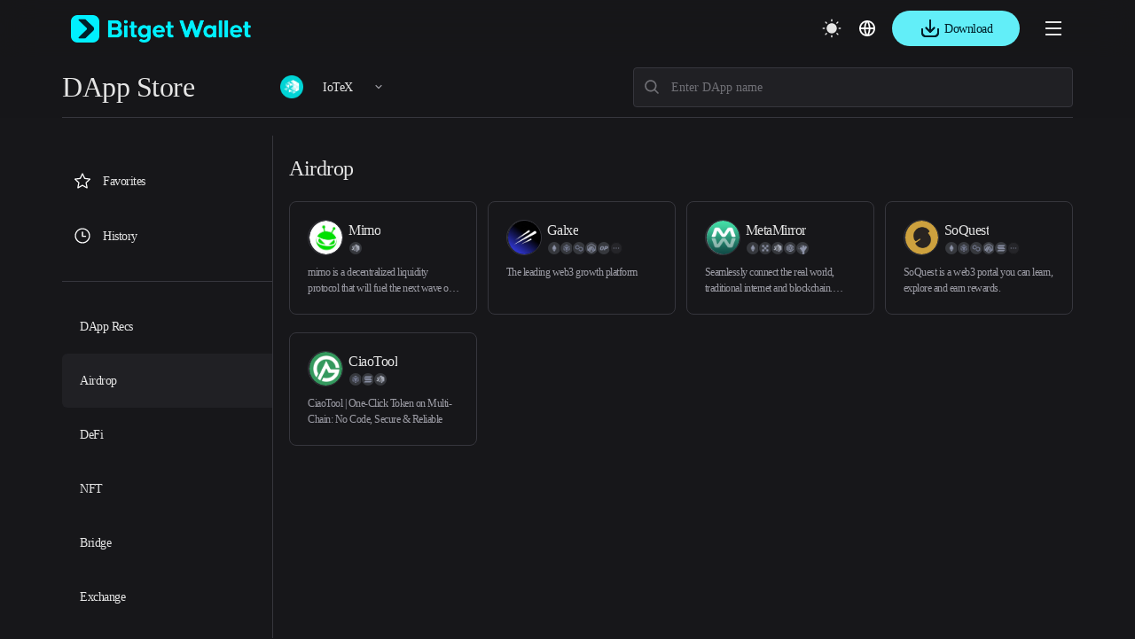

--- FILE ---
content_type: text/html; charset=utf-8
request_url: https://web3.bitget.com/en/dapp/iotx/Airdrop
body_size: 29924
content:
<!doctype html>
<html data-n-head-ssr lang="en-US" class="theme-dark  BG0" style="backgorund:#17171A;" data-n-head="%7B%22lang%22:%7B%22ssr%22:%22en-US%22%7D,%22class%22:%7B%22ssr%22:%22theme-dark%20%20BG0%22%7D,%22style%22:%7B%22ssr%22:%22backgorund:#17171A;%22%7D%7D">
  <head >
    <meta  charset="utf-8"><meta  name="baidu-site-verification" content="codeva-xbZ0Y5NioV"><meta  name="viewport" content="width=device-width, initial-scale=1.0, user-scalable=no, minimum-scale=1.0,maximum-scale=5.0"><meta  name="X-UA-Compatible" http-equiv="X-UA-Compatible" content="IE=edge,chrome=1"><meta  name="renderer" content="webkit"><meta  name="format-detection" content="telephone=no,email=no,address=no"><meta  data-hid="1" name="robots" content="all"><meta  data-hid="3" property="og:type" content="website"><meta  data-hid="4" property="og:site_name" content="Bitget Wallet"><meta  data-hid="5" name="twitter:card" content="summary_large_image"><meta  data-hid="6" name="twitter:site" content="@BitgetWallet"><meta  name="google-site-verification" content="1gFsFmRE1jrn3jJFkL9bcq9KxmfmcNlamjXzNvArFfs"><meta  name="keywords" content="Bitkeep DApps, Bitkeep DApp Store, iotx dapps, iotx decentralized apps, iotx blockchain dapps,iotx decentralized application,top iotx dapps"><meta  data-hid="2" name="description" content="Bitget Wallet&#x27;s DApp store provides you Airdrop DApps built on iotx. Explore the full list of Airdrop DApps now on our platform."><title>Top Airdrop DApps on iotx | Bitget Wallet DApp Store </title><link  rel="icon" type="image/x-icon" href="/favicon.ico"><link  rel="icon" type="image/png" href="/favicon-16x16.png" sizes="16x16"><link  rel="icon" type="image/png" href="/favicon-32x32.png" sizes="32x32"><link  rel="icon" type="image/png" href="/favicon-48x48.png" sizes="48x48"><link  rel="icon" type="image/png" href="/favicon-192x192.png" sizes="192x192"><link  rel="apple-touch-icon" type="image/png" href="/apple-touch-icon.png" sizes="180x180"><link  rel="preconnect" href="https://cdn.bitkeep.vip"><link  rel="preconnect" href="https://static-web.jjdsn.vip"><link  rel="dns-prefetch" href="https://cdn.bitkeep.vip"><link  rel="dns-prefetch" href="https://static-web.jjdsn.vip"><link  rel="icon" type="image/x-icon" href="/favicon.ico"><link  rel="icon" type="image/png" href="/favicon-16x16.png" sizes="16x16"><link  rel="icon" type="image/png" href="/favicon-32x32.png" sizes="32x32"><link  rel="icon" type="image/png" href="/favicon-48x48.png" sizes="48x48"><link  rel="icon" type="image/png" href="/favicon-192x192.png" sizes="192x192"><link  rel="apple-touch-icon" type="image/png" href="/apple-touch-icon.png" sizes="180x180"><link  data-hid="7" rel="canonical" href="https://web3.bitget.com/en/dapp/iotx/Airdrop"><link  data-hid="8" rel="alternate" hreflang="x-default" href="https://web3.bitget.com/en/dapp/iotx/Airdrop"><link  data-hid="17" rel="alternate" hreflang="en-US" href="https://web3.bitget.com/en/dapp/iotx/Airdrop"><link  data-hid="18" rel="alternate" hreflang="ja-JP" href="https://web3.bitget.com/ja/dapp/iotx/Airdrop"><link  data-hid="19" rel="alternate" hreflang="vi" href="https://web3.bitget.com/vi/dapp/iotx/Airdrop"><link  data-hid="20" rel="alternate" hreflang="ru-RU" href="https://web3.bitget.com/ru/dapp/iotx/Airdrop"><link  data-hid="21" rel="alternate" hreflang="es-419" href="https://web3.bitget.com/es/dapp/iotx/Airdrop"><link  data-hid="22" rel="alternate" hreflang="tr-TR" href="https://web3.bitget.com/tr/dapp/iotx/Airdrop"><link  data-hid="23" rel="alternate" hreflang="it-IT" href="https://web3.bitget.com/it/dapp/iotx/Airdrop"><link  data-hid="24" rel="alternate" hreflang="fr-FR" href="https://web3.bitget.com/fr/dapp/iotx/Airdrop"><link  data-hid="25" rel="alternate" hreflang="de-DE" href="https://web3.bitget.com/de/dapp/iotx/Airdrop"><link  data-hid="26" rel="alternate" hreflang="zh-Hans" href="https://www.bgw.live/zh-CN/dapp/iotx/Airdrop"><link  data-hid="27" rel="alternate" hreflang="zh-Hant" href="https://web3.bitget.com/zh-TC/dapp/iotx/Airdrop"><link  data-hid="28" rel="alternate" hreflang="pt-PT" href="https://web3.bitget.com/pt/dapp/iotx/Airdrop"><link  data-hid="29" rel="alternate" hreflang="id" href="https://web3.bitget.com/id/dapp/iotx/Airdrop"><link  data-hid="30" rel="alternate" hreflang="th" href="https://web3.bitget.com/th/dapp/iotx/Airdrop"><link  data-hid="31" rel="alternate" hreflang="hi-IN" href="https://web3.bitget.com/hi/dapp/iotx/Airdrop"><link  data-hid="33" rel="alternate" hreflang="bn-BD" href="https://web3.bitget.com/bn/dapp/iotx/Airdrop"><link  data-hid="34" rel="alternate" hreflang="es-ES" href="https://web3.bitget.com/es-ES/dapp/iotx/Airdrop"><link  data-hid="35" rel="alternate" hreflang="pt-BR" href="https://web3.bitget.com/pt-BR/dapp/iotx/Airdrop"><script  src="https://www.googletagmanager.com/gtag/js?id=G-BW4GVE68H3" async defer data-body="false"></script><script  data-hid="gtag2" type="text/javascript" charset="utf-8" data-body="false">
              window.dataLayer = window.dataLayer || [];
              function gtag(){dataLayer.push(arguments);}
              gtag('js', new Date());
              gtag('config', 'G-BW4GVE68H3');
            </script><link rel="stylesheet" href="https://static-web.jjdsn.vip/17c3dc65b04a52709561f1c2f7d0ccd8/css/bff98681e92c.css"><link rel="stylesheet" href="https://static-web.jjdsn.vip/17c3dc65b04a52709561f1c2f7d0ccd8/css/cb76994c9b90.css"><link rel="stylesheet" href="https://static-web.jjdsn.vip/17c3dc65b04a52709561f1c2f7d0ccd8/css/b717f88eca15.css"><link rel="stylesheet" href="https://static-web.jjdsn.vip/17c3dc65b04a52709561f1c2f7d0ccd8/css/3801a0fbdb31.css"><link rel="stylesheet" href="https://static-web.jjdsn.vip/17c3dc65b04a52709561f1c2f7d0ccd8/css/4b18f2cb5ec9.css"><link rel="stylesheet" href="https://static-web.jjdsn.vip/17c3dc65b04a52709561f1c2f7d0ccd8/css/29746adf433f.css"><link rel="stylesheet" href="https://static-web.jjdsn.vip/17c3dc65b04a52709561f1c2f7d0ccd8/css/a0ac557f70ee.css">
  </head>
  <body class="theme-dark ENletter BG0" data-n-head="%7B%22class%22:%7B%22ssr%22:%22theme-dark%20ENletter%20BG0%22%7D%7D">
    <div data-server-rendered="true" id="__nuxt"><div id="__layout"><div class="BG0 body_box" data-v-7da3d234><header class="header-container BG0blur" data-v-7e943012 data-v-7da3d234><div class="moreHeaderBar" data-v-7e943012><div data-v-7e943012><!----> <!----> <!----> <!----></div> <!----> <!----> <!----> <!----></div> <div class="headerbox BG0blur" data-v-7e943012><div title="Bitget Wallet" data-v-7e943012><a href="/en" title="Bitget Wallet, a best crypto wallet" class="seo_href" data-v-7e943012><img src="https://static-web.jjdsn.vip/17c3dc65b04a52709561f1c2f7d0ccd8/img/f84b9173413a.png" alt="Bitget Wallet,  a best crypto wallet" class="BitkeepLogo" data-v-7e943012></a></div> <div class="headleft" data-v-7e943012><div class="list" data-v-7e943012><div class="item" data-v-7e943012><div class="cur j_cur" data-v-7e943012><p class="headMenuText" data-v-7e943012>Wallet</p> <span class="jian" data-v-7e943012><img src="[data-uri]" alt="arrow_down" data-v-7e943012></span></div></div> <div class="item" data-v-7e943012><div class="cur j_cur" data-v-7e943012><p class="headMenuText" data-v-7e943012>Swap</p> <span class="jian" data-v-7e943012><img src="[data-uri]" alt="arrow_down" data-v-7e943012></span></div></div> <div class="item" data-v-7e943012><div class="cur j_cur" data-v-7e943012><p data-v-7e943012><a href="/en/card" class="seo_href headMenuText" data-v-7e943012>
                                Card
                            </a></p></div></div> <div class="item" data-v-7e943012><div class="cur j_cur" data-v-7e943012><p data-v-7e943012><a href="/en/stablecoinEarn" class="seo_href headMenuText" data-v-7e943012>
                                Earn
                            </a></p></div></div> <div class="item" data-v-7e943012><div data="about" class="cur j_cur" data-v-7e943012><p class="headMenuText" data-v-7e943012>Developer services</p> <span class="jian" data-v-7e943012><img src="[data-uri]" alt="arrow_down" data-v-7e943012></span></div></div> <div class="item" data-v-7e943012><div data="about" class="cur j_cur" data-v-7e943012><p class="headMenuText" data-v-7e943012>More</p> <span class="jian" data-v-7e943012><img src="[data-uri]" alt="arrow_down" data-v-7e943012></span></div></div> <div class="item" data-v-7e943012><div class="cur j_cur" data-v-7e943012><div title="SuperDex" class="text1 loopLogos" data-v-7e943012><div class="loopLogosWrapper" data-v-7e943012><a title="cryptoforeveryone" href="/en/cryptoforeveryone" target="_blank" class="seo_href text1 logoItem" data-v-7e943012><img src="https://static-web.jjdsn.vip/17c3dc65b04a52709561f1c2f7d0ccd8/img/c1b242220d3e.png" alt="cryptoforeveryone" class="activityIcons" data-v-7e943012></a></div></div></div></div></div></div> <div class="headright" data-v-7e943012><ul class="list" data-v-7e943012><li title="theme" data-v-7e943012><img src="https://static-web.jjdsn.vip/17c3dc65b04a52709561f1c2f7d0ccd8/img/103060d464fd.svg" alt="themedark" data-v-7e943012></li> <li data-v-7e943012><div class="language" data-v-7e943012><div class="language-cur" data-v-7e943012><p class="text1" data-v-7e943012><img src="https://static-web.jjdsn.vip/17c3dc65b04a52709561f1c2f7d0ccd8/img/3b663c7e543a.svg" alt="languageIcon" data-v-7e943012></p></div></div></li> <!----> <li data-v-7e943012><div class="qrcode" data-v-7e943012><!----> <!----></div></li> <li class="head_slidemenu" data-v-7e943012><img src="[data-uri]" alt="menu" data-v-7e943012></li></ul> <!----></div> <!----><!----><!----><!----><!----></div></header> <div class="DappStoreheaderBox BG0blur" data-v-02d37f20 data-v-7da3d234><div class="DappStoreheader lineBG2" style="display:;" data-v-02d37f20><div class="left" data-v-02d37f20><div title="DApp Store" class="title text1" data-v-02d37f20>
                DApp Store
            </div> <div class="Box" data-v-7b544552 data-v-02d37f20><div class="allChainbox" data-v-7b544552><!----> <img src="https://cdn.bitkeep.vip/u_b_a078ed30-fdaa-11ec-a32d-7b2a8234159d.png" alt="All chains" class="currentChainIcon" data-v-7b544552> <span title="IoTeX" class="text1" data-v-7b544552>IoTeX</span> <img src="[data-uri]" alt="arrowright" class="arrowright_light" data-v-7b544552> <img src="[data-uri]" alt="arrowright" class="arrowright_dark" data-v-7b544552></div> <div class="chainBox" data-v-7b544552><div class="chaincontent BG0 lineBG2" data-v-7b544552><div class="chainList" data-v-7b544552><div title="All chains" class="chainitem BG0 lineBG2" data-v-7b544552><img src="https://static-web.jjdsn.vip/17c3dc65b04a52709561f1c2f7d0ccd8/img/0b9e74d3302b.svg" alt="All Chain" class="light_icon" data-v-7b544552> <img src="https://static-web.jjdsn.vip/17c3dc65b04a52709561f1c2f7d0ccd8/img/99497285e5a3.svg" alt="All Chain" class="dark_icon" data-v-7b544552> <span class="text1" data-v-7b544552>All chains</span></div></div> <div class="chainList" data-v-7b544552><div title="Manta" class="chainitem BG0 lineBG2" data-v-7b544552><img src="https://cdn.bitkeep.vip/operation/u_b_13a3f130-ae97-11ee-b461-8152661bd52f.jpeg" alt="Manta" data-v-7b544552> <span class="text1" data-v-7b544552>Manta</span></div><div title="zkSync Era" class="chainitem BG0 lineBG2" data-v-7b544552><img src="https://cdn.bitkeep.vip/u_b_c5b237f0-caeb-11ed-a386-edd04ff5fbbd.png" alt="zkSync Era" data-v-7b544552> <span class="text1" data-v-7b544552>zkSync Era</span></div><div title="Base" class="chainitem BG0 lineBG2" data-v-7b544552><img src="https://cdn.bitkeep.vip/operation/u_b_a6cf9b80-d640-11f0-95a5-31eeb68c2344.png" alt="Base" data-v-7b544552> <span class="text1" data-v-7b544552>Base</span></div><div title="Linea" class="chainitem BG0 lineBG2" data-v-7b544552><img src="https://cdn.bitkeep.vip/operation/u_b_d97f4700-1578-11ee-ae26-03e80876c4b6.png" alt="Linea" data-v-7b544552> <span class="text1" data-v-7b544552>Linea</span></div><div title="Chiliz" class="chainitem BG0 lineBG2" data-v-7b544552><img src="https://cdn.bitkeep.vip/operation/u_b_7fa0d940-7862-11ee-8f68-29db2987d90a.png" alt="Chiliz" data-v-7b544552> <span class="text1" data-v-7b544552>Chiliz</span></div><div title="ETH" class="chainitem BG0 lineBG2" data-v-7b544552><img src="https://cdn.bitkeep.vip/u_b_bae388c0-9afd-11ec-aac8-bf8a172584ab.png" alt="ETH" data-v-7b544552> <span class="text1" data-v-7b544552>ETH</span></div><div title="BSC" class="chainitem BG0 lineBG2" data-v-7b544552><img src="https://cdn.bitkeep.vip/u_b_ba4ec2d1-9afd-11ec-aac8-bf8a172584ab.png" alt="BSC" data-v-7b544552> <span class="text1" data-v-7b544552>BSC</span></div><div title="Polygon" class="chainitem BG0 lineBG2" data-v-7b544552><img src="https://cdn.bitkeep.vip/u_b_bbb29890-9afd-11ec-aac8-bf8a172584ab.png" alt="Polygon" data-v-7b544552> <span class="text1" data-v-7b544552>Polygon</span></div><div title="Sei" class="chainitem BG0 lineBG2" data-v-7b544552><img src="https://cdn.bitkeep.vip/operation/u_b_e3475cd0-05ad-11ee-ba83-e7dbf40c4ee4.png" alt="Sei" data-v-7b544552> <span class="text1" data-v-7b544552>Sei</span></div><div title="Sei V2" class="chainitem BG0 lineBG2" data-v-7b544552><img src="https://cdn.bitkeep.vip/operation/u_b_598fcde0-2d68-11ef-9346-cff32d880226.png" alt="Sei V2" data-v-7b544552> <span class="text1" data-v-7b544552>Sei V2</span></div><div title="Plume" class="chainitem BG0 lineBG2" data-v-7b544552><img src="https://cdn.bitkeep.vip/operation/u_b_e45dab00-b3ae-11ef-ab2b-e1ba14671afa.png" alt="Plume" data-v-7b544552> <span class="text1" data-v-7b544552>Plume</span></div><div title="Fuel" class="chainitem BG0 lineBG2" data-v-7b544552><img src="https://cdn.bitkeep.vip/operation/u_b_e45dab00-b3ae-11ef-ab2b-e1ba14671afa.png" alt="Fuel" data-v-7b544552> <span class="text1" data-v-7b544552>Fuel</span></div><div title="AB" class="chainitem BG0 lineBG2" data-v-7b544552><img src="https://cdn.bitkeep.vip/operation/u_b_b78ccae0-1c34-11f0-8459-b5363da28682.png" alt="AB" data-v-7b544552> <span class="text1" data-v-7b544552>AB</span></div><div title="World Chain" class="chainitem BG0 lineBG2" data-v-7b544552><img src="https://cdn.bitkeep.vip/operation/u_b_d902d300-3542-11f0-97cc-bb2780010384.png" alt="World Chain" data-v-7b544552> <span class="text1" data-v-7b544552>World Chain</span></div><div title="Sonic" class="chainitem BG0 lineBG2" data-v-7b544552><img src="https://cdn.bitkeep.vip/operation/u_b_3d512900-f296-11ef-ac1f-1d5cbb1746c1.png" alt="Sonic" data-v-7b544552> <span class="text1" data-v-7b544552>Sonic</span></div><div title="Katana" class="chainitem BG0 lineBG2" data-v-7b544552><img src="https://cdn.bitkeep.vip/operation/u_b_aeec7ad0-485c-11f0-adc6-cf8d8b7e50eb.png" alt="Katana" data-v-7b544552> <span class="text1" data-v-7b544552>Katana</span></div><div title="Hyper EVM" class="chainitem BG0 lineBG2" data-v-7b544552><img src="https://cdn.bitkeep.vip/operation/u_b_49172fa0-c659-11ef-afa8-7534c310c17e.png" alt="Hyper EVM" data-v-7b544552> <span class="text1" data-v-7b544552>Hyper EVM</span></div><div title="Monad Testnet" class="chainitem BG0 lineBG2" data-v-7b544552><img src="https://cdn.bitkeep.vip/operation/u_b_3d5c9ab0-f296-11ef-ac1f-1d5cbb1746c1.png" alt="Monad Testnet" data-v-7b544552> <span class="text1" data-v-7b544552>Monad Testnet</span></div><div title="Monad" class="chainitem BG0 lineBG2" data-v-7b544552><img src="https://cdn.bitkeep.vip/operation/u_b_3d5c9ab0-f296-11ef-ac1f-1d5cbb1746c1.png" alt="Monad" data-v-7b544552> <span class="text1" data-v-7b544552>Monad</span></div><div title="APChain" class="chainitem BG0 lineBG2" data-v-7b544552><img src="https://cdn.bitkeep.vip/operation/u_b_19f7fe50-cf33-11f0-95a5-31eeb68c2344.jpeg" alt="APChain" data-v-7b544552> <span class="text1" data-v-7b544552>APChain</span></div><div title="ENI" class="chainitem BG0 lineBG2" data-v-7b544552><img src="https://cdn.bitkeep.vip/operation/u_b_c730c4a0-d599-11f0-95a5-31eeb68c2344.jpeg" alt="ENI" data-v-7b544552> <span class="text1" data-v-7b544552>ENI</span></div><div title="Mova" class="chainitem BG0 lineBG2" data-v-7b544552><img src="https://cdn.bitkeep.vip/operation/u_b_5e3f2680-f150-11f0-98ef-f35afd4729b8.png" alt="Mova" data-v-7b544552> <span class="text1" data-v-7b544552>Mova</span></div><div title="Mezo" class="chainitem BG0 lineBG2" data-v-7b544552><img src="https://cdn.bitkeep.vip/operation/u_b_34ad6d20-f1de-11f0-98ef-f35afd4729b8.jpeg" alt="Mezo" data-v-7b544552> <span class="text1" data-v-7b544552>Mezo</span></div><div title="Sahara AI Testnet" class="chainitem BG0 lineBG2" data-v-7b544552><img src="https://cdn.bitkeep.vip/operation/u_b_2da56500-fd5b-11ef-8a99-6f40ed342663.png" alt="Sahara AI Testnet" data-v-7b544552> <span class="text1" data-v-7b544552>Sahara AI Testnet</span></div><div title="Plasma Testnet" class="chainitem BG0 lineBG2" data-v-7b544552><img src="https://cdn.bitkeep.vip/operation/u_b_b059b2d0-61ec-11f0-85b4-175471216f0f.jpeg" alt="Plasma Testnet" data-v-7b544552> <span class="text1" data-v-7b544552>Plasma Testnet</span></div><div title="Lens" class="chainitem BG0 lineBG2" data-v-7b544552><img src="https://cdn.bitkeep.vip/operation/u_b_45531f90-5660-11f0-81bd-bb6c027c6232.jpeg" alt="Lens" data-v-7b544552> <span class="text1" data-v-7b544552>Lens</span></div><div title="Babylon Genesis" class="chainitem BG0 lineBG2" data-v-7b544552><img src="https://cdn.bitkeep.vip/operation/u_b_4f5b51f0-ed0c-11ef-b48b-499a780b38e1.png" alt="Babylon Genesis" data-v-7b544552> <span class="text1" data-v-7b544552>Babylon Genesis</span></div><div title="Hemi Network" class="chainitem BG0 lineBG2" data-v-7b544552><img src="https://cdn.bitkeep.vip/operation/u_b_b1d3ca40-147d-11f0-a03c-63414cb7d6b4.png" alt="Hemi Network" data-v-7b544552> <span class="text1" data-v-7b544552>Hemi Network</span></div><div title="svmBNB" class="chainitem BG0 lineBG2" data-v-7b544552><img src="https://cdn.bitkeep.vip/operation/u_b_99c5bec0-14f2-11f0-a03c-63414cb7d6b4.png" alt="svmBNB" data-v-7b544552> <span class="text1" data-v-7b544552>svmBNB</span></div><div title="Abstract Mainnet" class="chainitem BG0 lineBG2" data-v-7b544552><img src="https://cdn.bitkeep.vip/operation/u_b_d570d290-f41b-11ef-9bb6-dd7f5ab3a8e4.png" alt="Abstract Mainnet" data-v-7b544552> <span class="text1" data-v-7b544552>Abstract Mainnet</span></div><div title="Soneium" class="chainitem BG0 lineBG2" data-v-7b544552><img src="https://cdn.bitkeep.vip/operation/u_b_84bafd70-f7f5-11ef-8679-69b9d9e6d724.png" alt="Soneium" data-v-7b544552> <span class="text1" data-v-7b544552>Soneium</span></div><div title="Berachain" class="chainitem BG0 lineBG2" data-v-7b544552><img src="https://cdn.bitkeep.vip/operation/u_b_3b6943d0-e46c-11ef-ad7c-f96ba30812da.png" alt="Berachain" data-v-7b544552> <span class="text1" data-v-7b544552>Berachain</span></div><div title="Story Mainnet" class="chainitem BG0 lineBG2" data-v-7b544552><img src="https://cdn.bitkeep.vip/operation/u_b_05959630-e8ec-11ef-ad7c-f96ba30812da.png" alt="Story Mainnet" data-v-7b544552> <span class="text1" data-v-7b544552>Story Mainnet</span></div><div title="Matchain" class="chainitem BG0 lineBG2" data-v-7b544552><img src="https://cdn.bitkeep.vip/operation/u_b_acdad680-7632-11ef-a4ee-fb7511b21b81.png" alt="Matchain" data-v-7b544552> <span class="text1" data-v-7b544552>Matchain</span></div><div title="Arbitrum" class="chainitem BG0 lineBG2" data-v-7b544552><img src="https://cdn.bitkeep.vip/u_b_ba4ee9e0-9afd-11ec-aac8-bf8a172584ab.png" alt="Arbitrum" data-v-7b544552> <span class="text1" data-v-7b544552>Arbitrum</span></div><div title="Optimism" class="chainitem BG0 lineBG2" data-v-7b544552><img src="https://cdn.bitkeep.vip/u_b_bb999250-9afd-11ec-aac8-bf8a172584ab.png" alt="Optimism" data-v-7b544552> <span class="text1" data-v-7b544552>Optimism</span></div><div title="Bitcoin" class="chainitem BG0 lineBG2" data-v-7b544552><img src="https://cdn.bitkeep.vip/u_b_ba4ec2d0-9afd-11ec-aac8-bf8a172584ab.png" alt="Bitcoin" data-v-7b544552> <span class="text1" data-v-7b544552>Bitcoin</span></div><div title="Bitcoin Testnet" class="chainitem BG0 lineBG2" data-v-7b544552><img src="https://cdn.bitkeep.vip/operation/u_b_dd6d59e0-4577-11ee-81a3-1b9de0a935be.png" alt="Bitcoin Testnet" data-v-7b544552> <span class="text1" data-v-7b544552>Bitcoin Testnet</span></div><div title="Bitcoin Signet" class="chainitem BG0 lineBG2" data-v-7b544552><img src="https://cdn.bitkeep.vip/operation/u_b_24a5d1d0-daa5-11ee-8c5f-a51e7549b128.png" alt="Bitcoin Signet" data-v-7b544552> <span class="text1" data-v-7b544552>Bitcoin Signet</span></div><div title="ZetaChain Mainnet" class="chainitem BG0 lineBG2" data-v-7b544552><img src="https://cdn.bitkeep.vip/operation/u_b_8f1e95e0-b50e-11ee-be26-a5e0a0cc15ce.png" alt="ZetaChain Mainnet" data-v-7b544552> <span class="text1" data-v-7b544552>ZetaChain Mainnet</span></div><div title="Zeta Evm Testnet" class="chainitem BG0 lineBG2" data-v-7b544552><img src="https://cdn.bitkeep.vip/operation/u_b_ddb77bb0-454a-11ee-aa96-5720907ab25c.png" alt="Zeta Evm Testnet" data-v-7b544552> <span class="text1" data-v-7b544552>Zeta Evm Testnet</span></div><div title="opBNB" class="chainitem BG0 lineBG2" data-v-7b544552><img src="https://cdn.bitkeep.vip/operation/u_b_d50c8cd0-454a-11ee-aa96-5720907ab25c.png" alt="opBNB" data-v-7b544552> <span class="text1" data-v-7b544552>opBNB</span></div><div title="Scroll" class="chainitem BG0 lineBG2" data-v-7b544552><img src="https://cdn.bitkeep.vip/operation/u_b_2f205b20-67e7-11ee-975a-fda0dd7a6d49.png" alt="Scroll" data-v-7b544552> <span class="text1" data-v-7b544552>Scroll</span></div><div title="Core" class="chainitem BG0 lineBG2" data-v-7b544552><img src="https://cdn.bitkeep.vip/operation/u_b_28f2a140-67e7-11ee-975a-fda0dd7a6d49.png" alt="Core" data-v-7b544552> <span class="text1" data-v-7b544552>Core</span></div><div title="Mantle" class="chainitem BG0 lineBG2" data-v-7b544552><img src="https://cdn.bitkeep.vip/operation/u_b_e2deb8d0-1578-11ee-ae26-03e80876c4b6.png" alt="Mantle" data-v-7b544552> <span class="text1" data-v-7b544552>Mantle</span></div><div title="Sui" class="chainitem BG0 lineBG2" data-v-7b544552><img src="https://cdn.bitkeep.vip/u_b_3b282530-6af2-11ed-99b5-bd6bb5d880b4.png" alt="Sui" data-v-7b544552> <span class="text1" data-v-7b544552>Sui</span></div><div title="TRON" class="chainitem BG0 lineBG2" data-v-7b544552><img src="https://cdn.bitkeep.vip/u_b_bbdaba00-9afd-11ec-aac8-bf8a172584ab.png" alt="TRON" data-v-7b544552> <span class="text1" data-v-7b544552>TRON</span></div><div title="Solana" class="chainitem BG0 lineBG2" data-v-7b544552><img src="https://cdn.bitkeep.vip/u_b_bbb3aa00-9afd-11ec-aac8-bf8a172584ab.png" alt="Solana" data-v-7b544552> <span class="text1" data-v-7b544552>Solana</span></div><div title="Aptos" class="chainitem BG0 lineBG2" data-v-7b544552><img src="https://cdn.bitkeep.vip/u_b_d6c547a0-540b-11ed-98b5-bfa5ad54673e.png" alt="Aptos" data-v-7b544552> <span class="text1" data-v-7b544552>Aptos</span></div><div title="Movement Testnet" class="chainitem BG0 lineBG2" data-v-7b544552><img src="https://cdn.bitkeep.vip/operation/u_b_2f5c4bd0-3ff5-11ef-bb91-73918e363851.png" alt="Movement Testnet" data-v-7b544552> <span class="text1" data-v-7b544552>Movement Testnet</span></div><div title="SOON Devnet" class="chainitem BG0 lineBG2" data-v-7b544552><img src="https://cdn.bitkeep.vip/operation/u_b_2f5c4bd0-3ff5-11ef-bb91-73918e363851.png" alt="SOON Devnet" data-v-7b544552> <span class="text1" data-v-7b544552>SOON Devnet</span></div><div title="SOON Mainnet" class="chainitem BG0 lineBG2" data-v-7b544552><img src="https://cdn.bitkeep.vip/operation/u_b_2f5c4bd0-3ff5-11ef-bb91-73918e363851.png" alt="SOON Mainnet" data-v-7b544552> <span class="text1" data-v-7b544552>SOON Mainnet</span></div><div title="Fantom" class="chainitem BG0 lineBG2" data-v-7b544552><img src="https://cdn.bitkeep.vip/u_b_baeb50f0-9afd-11ec-aac8-bf8a172584ab.png" alt="Fantom" data-v-7b544552> <span class="text1" data-v-7b544552>Fantom</span></div><div title="Starknet old" class="chainitem BG0 lineBG2" data-v-7b544552><img src="https://cdn.bitkeep.vip/u_b_14c369b0-c270-11ed-8eaf-97b989c2fd42.png" alt="Starknet old" data-v-7b544552> <span class="text1" data-v-7b544552>Starknet old</span></div><div title="Starknetv2" class="chainitem BG0 lineBG2" data-v-7b544552><img src="https://cdn.bitkeep.vip/u_b_14c369b0-c270-11ed-8eaf-97b989c2fd42.png" alt="Starknetv2" data-v-7b544552> <span class="text1" data-v-7b544552>Starknetv2</span></div><div title="Nautilus" class="chainitem BG0 lineBG2" data-v-7b544552><img src="https://cdn.bitkeep.vip/operation/u_b_e3f0c180-4d51-11ee-90c4-5535027cb2e5.png" alt="Nautilus" data-v-7b544552> <span class="text1" data-v-7b544552>Nautilus</span></div><div title="Polygon zkEVM" class="chainitem BG0 lineBG2" data-v-7b544552><img src="https://cdn.bitkeep.vip/u_b_8cafa7b0-c269-11ed-bb06-6b42bb500220.png" alt="Polygon zkEVM" data-v-7b544552> <span class="text1" data-v-7b544552>Polygon zkEVM</span></div><div title="Avalanche-C" class="chainitem BG0 lineBG2" data-v-7b544552><img src="https://cdn.bitkeep.vip/u_b_ba4e4da0-9afd-11ec-aac8-bf8a172584ab.png" alt="Avalanche-C" data-v-7b544552> <span class="text1" data-v-7b544552>Avalanche-C</span></div><div title="Celo" class="chainitem BG0 lineBG2" data-v-7b544552><img src="https://cdn.bitkeep.vip/u_b_4f8a0620-e8ab-11ec-8e86-53798d1a9b70.png" alt="Celo" data-v-7b544552> <span class="text1" data-v-7b544552>Celo</span></div><div title="Heco" class="chainitem BG0 lineBG2" data-v-7b544552><img src="https://cdn.bitkeep.vip/u_b_bb0b5c10-9afd-11ec-aac8-bf8a172584ab.png" alt="Heco" data-v-7b544552> <span class="text1" data-v-7b544552>Heco</span></div><div title="OKC Chain" class="chainitem BG0 lineBG2" data-v-7b544552><img src="https://cdn.bitkeep.vip/u_b_bb808c10-9afd-11ec-aac8-bf8a172584ab.png" alt="OKC Chain" data-v-7b544552> <span class="text1" data-v-7b544552>OKC Chain</span></div><div title="KLAY" class="chainitem BG0 lineBG2" data-v-7b544552><img src="https://cdn.bitkeep.vip/u_b_bb3c3010-9afd-11ec-aac8-bf8a172584ab.png" alt="KLAY" data-v-7b544552> <span class="text1" data-v-7b544552>KLAY</span></div><div title="Cronos" class="chainitem BG0 lineBG2" data-v-7b544552><img src="https://cdn.bitkeep.vip/u_b_181780d0-dd6d-11ec-a0b5-f7bd232e861e.png" alt="Cronos" data-v-7b544552> <span class="text1" data-v-7b544552>Cronos</span></div><div title="WAX" class="chainitem BG0 lineBG2" data-v-7b544552><img src="https://cdn.bitkeep.vip/u_b_bbfb1340-9afd-11ec-aac8-bf8a172584ab.png" alt="WAX" data-v-7b544552> <span class="text1" data-v-7b544552>WAX</span></div><div title="Gnosis Chain" class="chainitem BG0 lineBG2" data-v-7b544552><img src="https://cdn.bitkeep.vip/u_b_07682f10-e8ac-11ec-8e86-53798d1a9b70.png" alt="Gnosis Chain" data-v-7b544552> <span class="text1" data-v-7b544552>Gnosis Chain</span></div><div title="EOS" class="chainitem BG0 lineBG2" data-v-7b544552><img src="https://cdn.bitkeep.vip/u_b_bab796c0-9afd-11ec-aac8-bf8a172584ab.png" alt="EOS" data-v-7b544552> <span class="text1" data-v-7b544552>EOS</span></div><div title="Terra Classic" class="chainitem BG0 lineBG2" data-v-7b544552><img src="https://cdn.bitkeep.vip/u_b_bbca8d60-9afd-11ec-aac8-bf8a172584ab.png" alt="Terra Classic" data-v-7b544552> <span class="text1" data-v-7b544552>Terra Classic</span></div><div title="NEAR Protocol" class="chainitem BG0 lineBG2" data-v-7b544552><img src="https://cdn.bitkeep.vip/u_b_bb6a9310-9afd-11ec-aac8-bf8a172584ab.png" alt="NEAR Protocol" data-v-7b544552> <span class="text1" data-v-7b544552>NEAR Protocol</span></div><div title="Harmony" class="chainitem BG0 lineBG2" data-v-7b544552><img src="https://cdn.bitkeep.vip/u_b_5c054600-9acf-11ec-aac8-bf8a172584ab.png" alt="Harmony" data-v-7b544552> <span class="text1" data-v-7b544552>Harmony</span></div><div title="Aurora" class="chainitem BG0 lineBG2" data-v-7b544552><img src="https://cdn.bitkeep.vip/u_b_9f834860-f861-11ec-bb1b-2bc4d97b7570.png" alt="Aurora" data-v-7b544552> <span class="text1" data-v-7b544552>Aurora</span></div><div title="KCC Chain" class="chainitem BG0 lineBG2" data-v-7b544552><img src="https://cdn.bitkeep.vip/u_b_661aabb0-a693-11ec-9bb2-d529ee665d4d.png" alt="KCC Chain" data-v-7b544552> <span class="text1" data-v-7b544552>KCC Chain</span></div><div title="Boba Network" class="chainitem BG0 lineBG2" data-v-7b544552><img src="https://cdn.bitkeep.vip/u_b_52f98720-bb08-11ec-9b6d-d799ca9b85ca.png" alt="Boba Network" data-v-7b544552> <span class="text1" data-v-7b544552>Boba Network</span></div><div title="Fuse" class="chainitem BG0 lineBG2" data-v-7b544552><img src="https://cdn.bitkeep.vip/operation/u_b_6d7318d0-2d5e-11ef-9346-cff32d880226.png" alt="Fuse" data-v-7b544552> <span class="text1" data-v-7b544552>Fuse</span></div><div title="KardiaChain" class="chainitem BG0 lineBG2" data-v-7b544552><img src="https://cdn.bitkeep.vip/u_b_42900030-dd6d-11ec-a0b5-f7bd232e861e.png" alt="KardiaChain" data-v-7b544552> <span class="text1" data-v-7b544552>KardiaChain</span></div><div title="IOST" class="chainitem BG0 lineBG2" data-v-7b544552><img src="https://cdn.bitkeep.vip/u_b_bb2ec290-9afd-11ec-aac8-bf8a172584ab.png" alt="IOST" data-v-7b544552> <span class="text1" data-v-7b544552>IOST</span></div><div title="ClassZZ" class="chainitem BG0 lineBG2" data-v-7b544552><img src="https://cdn.bitkeep.vip/u_b_11664430-a810-11eb-9f5e-d184ba33d3a3.png" alt="ClassZZ" data-v-7b544552> <span class="text1" data-v-7b544552>ClassZZ</span></div><div title="Caduceus" class="chainitem BG0 lineBG2" data-v-7b544552><img src="https://cdn.bitkeep.vip/u_b_6f4023e0-c4b2-11ec-aa57-411cc0b3f4cb.png" alt="Caduceus" data-v-7b544552> <span class="text1" data-v-7b544552>Caduceus</span></div><div title="TRUE" class="chainitem BG0 lineBG2" data-v-7b544552><img src="http://cdn.bitkeep.vip/u_b_802aefa0-a811-11eb-9f5e-d184ba33d3a3.png" alt="TRUE" data-v-7b544552> <span class="text1" data-v-7b544552>TRUE</span></div><div title="Velas" class="chainitem BG0 lineBG2" data-v-7b544552><img src="https://cdn.bitkeep.vip/u_b_4427cf90-69f0-11ec-9d26-85f1b63f7fbd.png" alt="Velas" data-v-7b544552> <span class="text1" data-v-7b544552>Velas</span></div><div title="smartBCH" class="chainitem BG0 lineBG2" data-v-7b544552><img src="https://cdn.bitkeep.vip/u_b_b4efbf80-e8ad-11ec-8e86-53798d1a9b70.png" alt="smartBCH" data-v-7b544552> <span class="text1" data-v-7b544552>smartBCH</span></div><div title="Vision" class="chainitem BG0 lineBG2" data-v-7b544552><img src="https://cdn.bitkeep.vip/u_b_6245d440-dd6d-11ec-a0b5-f7bd232e861e.png" alt="Vision" data-v-7b544552> <span class="text1" data-v-7b544552>Vision</span></div><div title="Cosmos" class="chainitem BG0 lineBG2" data-v-7b544552><img src="https://cdn.bitkeep.vip/u_b_8b129610-f861-11ec-bb1b-2bc4d97b7570.png" alt="Cosmos" data-v-7b544552> <span class="text1" data-v-7b544552>Cosmos</span></div><div title="TomoChain" class="chainitem BG0 lineBG2" data-v-7b544552><img src="https://cdn.bitkeep.vip/u_b_ac2f7430-f861-11ec-bb1b-2bc4d97b7570.png" alt="TomoChain" data-v-7b544552> <span class="text1" data-v-7b544552>TomoChain</span></div><div title="Findora" class="chainitem BG0 lineBG2" data-v-7b544552><img src="https://cdn.bitkeep.vip/u_b_badf1120-f861-11ec-bb1b-2bc4d97b7570.png" alt="Findora" data-v-7b544552> <span class="text1" data-v-7b544552>Findora</span></div><div title="GateChain" class="chainitem BG0 lineBG2" data-v-7b544552><img src="https://cdn.bitkeep.vip/u_b_c5e02500-f861-11ec-bb1b-2bc4d97b7570.png" alt="GateChain" data-v-7b544552> <span class="text1" data-v-7b544552>GateChain</span></div><div title="BitTorrent" class="chainitem BG0 lineBG2" data-v-7b544552><img src="https://cdn.bitkeep.vip/u_b_d2937cc0-f861-11ec-bb1b-2bc4d97b7570.png" alt="BitTorrent" data-v-7b544552> <span class="text1" data-v-7b544552>BitTorrent</span></div><div title="Callisto Mainnet" class="chainitem BG0 lineBG2" data-v-7b544552><img src="https://cdn.bitkeep.vip/u_b_dfae9700-f861-11ec-bb1b-2bc4d97b7570.png" alt="Callisto Mainnet" data-v-7b544552> <span class="text1" data-v-7b544552>Callisto Mainnet</span></div><div title="Meter Mainnet" class="chainitem BG0 lineBG2" data-v-7b544552><img src="https://cdn.bitkeep.vip/u_b_efb9a540-f861-11ec-bb1b-2bc4d97b7570.png" alt="Meter Mainnet" data-v-7b544552> <span class="text1" data-v-7b544552>Meter Mainnet</span></div><div title="HALO" class="chainitem BG0 lineBG2" data-v-7b544552><img src="https://cdn.bitkeep.vip/u_b_fc9a2780-f861-11ec-bb1b-2bc4d97b7570.png" alt="HALO" data-v-7b544552> <span class="text1" data-v-7b544552>HALO</span></div><div title="Yotta" class="chainitem BG0 lineBG2" data-v-7b544552><img src="https://cdn.bitkeep.vip/u_b_06f58580-f862-11ec-bb1b-2bc4d97b7570.png" alt="Yotta" data-v-7b544552> <span class="text1" data-v-7b544552>Yotta</span></div><div title="IoTeX" class="chainitem BG1 linetext1" data-v-7b544552><img src="https://cdn.bitkeep.vip/u_b_a078ed30-fdaa-11ec-a32d-7b2a8234159d.png" alt="IoTeX" data-v-7b544552> <span class="text1" data-v-7b544552>IoTeX</span></div><div title="Kava" class="chainitem BG0 lineBG2" data-v-7b544552><img src="https://cdn.bitkeep.vip/u_b_e7f75fd0-3445-11ed-8dbb-a754b1ce2b88.png" alt="Kava" data-v-7b544552> <span class="text1" data-v-7b544552>Kava</span></div><div title="BRISE" class="chainitem BG0 lineBG2" data-v-7b544552><img src="https://cdn.bitkeep.vip/u_b_1177b4d0-344c-11ed-8dbb-a754b1ce2b88.png" alt="BRISE" data-v-7b544552> <span class="text1" data-v-7b544552>BRISE</span></div><div title="Telos" class="chainitem BG0 lineBG2" data-v-7b544552><img src="https://cdn.bitkeep.vip/u_b_b4b0c310-540b-11ed-98b5-bfa5ad54673e.png" alt="Telos" data-v-7b544552> <span class="text1" data-v-7b544552>Telos</span></div><div title="DogeChain" class="chainitem BG0 lineBG2" data-v-7b544552><img src="https://cdn.bitkeep.vip/u_b_906cbbe0-5b80-11ed-aa07-cda52cb6be3a.png" alt="DogeChain" data-v-7b544552> <span class="text1" data-v-7b544552>DogeChain</span></div><div title="zkSync" class="chainitem BG0 lineBG2" data-v-7b544552><img src="https://cdn.bitkeep.vip/u_b_56945dc0-5e72-11ed-b64e-1731d7882c42.png" alt="zkSync" data-v-7b544552> <span class="text1" data-v-7b544552>zkSync</span></div><div title="PEGO" class="chainitem BG0 lineBG2" data-v-7b544552><img src="https://cdn.bitkeep.vip/operation/u_b_e33f1f70-05ad-11ee-ba83-e7dbf40c4ee4.png" alt="PEGO" data-v-7b544552> <span class="text1" data-v-7b544552>PEGO</span></div><div title="Fsc Scan" class="chainitem BG0 lineBG2" data-v-7b544552><img src="https://cdn.bitkeep.vip/operation/u_b_bf430bd0-73ae-11ee-b896-314a45f6b550.png" alt="Fsc Scan" data-v-7b544552> <span class="text1" data-v-7b544552>Fsc Scan</span></div><div title="ThunderCore" class="chainitem BG0 lineBG2" data-v-7b544552><img src="https://cdn.bitkeep.vip/u_b_2d7b6c30-745c-11ed-8b2e-bd0ae19130cb.png" alt="ThunderCore" data-v-7b544552> <span class="text1" data-v-7b544552>ThunderCore</span></div><div title="Conflux eSpace" class="chainitem BG0 lineBG2" data-v-7b544552><img src="https://cdn.bitkeep.vip/u_b_d159b8f0-c26f-11ed-8eaf-97b989c2fd42.png" alt="Conflux eSpace" data-v-7b544552> <span class="text1" data-v-7b544552>Conflux eSpace</span></div><div title="Shardeum Liberty 2.X" class="chainitem BG0 lineBG2" data-v-7b544552><img src="https://cdn.bitkeep.vip/u_b_772930e0-c26f-11ed-8eaf-97b989c2fd42.png" alt="Shardeum Liberty 2.X" data-v-7b544552> <span class="text1" data-v-7b544552>Shardeum Liberty 2.X</span></div><div title="Ethereum Classic" class="chainitem BG0 lineBG2" data-v-7b544552><img src="https://cdn.bitkeep.vip/u_b_532a48d0-1ed9-11ed-8366-75c3a54011a2.png" alt="Ethereum Classic" data-v-7b544552> <span class="text1" data-v-7b544552>Ethereum Classic</span></div><div title="Berachain Artio" class="chainitem BG0 lineBG2" data-v-7b544552><img src="https://cdn.bitkeep.vip/operation/u_b_11882320-aad3-11ee-866a-410278cfac20.png" alt="Berachain Artio" data-v-7b544552> <span class="text1" data-v-7b544552>Berachain Artio</span></div><div title="Artio Testnet (Berachain)" class="chainitem BG0 lineBG2" data-v-7b544552><img src="https://cdn.bitkeep.vip/operation/u_b_11882320-aad3-11ee-866a-410278cfac20.png" alt="Artio Testnet (Berachain)" data-v-7b544552> <span class="text1" data-v-7b544552>Artio Testnet (Berachain)</span></div><div title="Morph Testnet" class="chainitem BG0 lineBG2" data-v-7b544552><img src="https://cdn.bitkeep.vip/operation/u_b_8cd11d30-d0ca-11ee-8ee3-b1524b2cc940.png" alt="Morph Testnet" data-v-7b544552> <span class="text1" data-v-7b544552>Morph Testnet</span></div><div title="Morph Holesky" class="chainitem BG0 lineBG2" data-v-7b544552><img src="https://cdn.bitkeep.vip/operation/u_b_9e9874a0-10f8-11ef-a128-1fbc94ee0836.png" alt="Morph Holesky" data-v-7b544552> <span class="text1" data-v-7b544552>Morph Holesky</span></div><div title="Morph" class="chainitem BG0 lineBG2" data-v-7b544552><img src="https://cdn.bitkeep.vip/operation/u_b_72974df0-c05f-11f0-a959-3b0ff9d7c6fa.png" alt="Morph" data-v-7b544552> <span class="text1" data-v-7b544552>Morph</span></div><div title="Lumia" class="chainitem BG0 lineBG2" data-v-7b544552><img src="https://cdn.bitkeep.vip/operation/u_b_945255c0-9db5-11ef-91f9-dfe2b44b3f63.png" alt="Lumia" data-v-7b544552> <span class="text1" data-v-7b544552>Lumia</span></div><div title="Merlin Chain" class="chainitem BG0 lineBG2" data-v-7b544552><img src="https://cdn.bitkeep.vip/operation/u_b_2078cc00-c3d2-11ee-b3fa-d13bbf548aca.png" alt="Merlin Chain" data-v-7b544552> <span class="text1" data-v-7b544552>Merlin Chain</span></div><div title="Sonic Testnet" class="chainitem BG0 lineBG2" data-v-7b544552><img src="https://cdn.bitkeep.vip/operation/u_b_0e2cd680-6b2b-11ef-8777-5d69552ef8be.png" alt="Sonic Testnet" data-v-7b544552> <span class="text1" data-v-7b544552>Sonic Testnet</span></div><div title="Osmosis" class="chainitem BG0 lineBG2" data-v-7b544552><img src="https://cdn.bitkeep.vip/operation/u_b_114624c0-dc2e-11ee-8c91-4bb4d4bc2382.png" alt="Osmosis" data-v-7b544552> <span class="text1" data-v-7b544552>Osmosis</span></div><div title="Nillion Testnet" class="chainitem BG0 lineBG2" data-v-7b544552><img src="https://cdn.bitkeep.vip/operation/u_b_80982080-92a4-11ef-a0b9-ebe909714c41.png" alt="Nillion Testnet" data-v-7b544552> <span class="text1" data-v-7b544552>Nillion Testnet</span></div><div title="XION" class="chainitem BG0 lineBG2" data-v-7b544552><img src="https://cdn.bitkeep.vip/operation/u_b_e467bd20-b3ae-11ef-ab2b-e1ba14671afa.png" alt="XION" data-v-7b544552> <span class="text1" data-v-7b544552>XION</span></div><div title="Babylon Testnet" class="chainitem BG0 lineBG2" data-v-7b544552><img src="https://cdn.bitkeep.vip/operation/u_b_4f3c7f50-ed0c-11ef-b48b-499a780b38e1.png" alt="Babylon Testnet" data-v-7b544552> <span class="text1" data-v-7b544552>Babylon Testnet</span></div><div title="zkfair" class="chainitem BG0 lineBG2" data-v-7b544552><img src="https://cdn.bitkeep.vip/operation/u_b_c25bcfe0-9f24-11ee-949a-6d785fd1dc65.jpeg" alt="zkfair" data-v-7b544552> <span class="text1" data-v-7b544552>zkfair</span></div><div title="Blast" class="chainitem BG0 lineBG2" data-v-7b544552><img src="https://cdn.bitkeep.vip/operation/u_b_8cc75930-d0ca-11ee-8ee3-b1524b2cc940.png" alt="Blast" data-v-7b544552> <span class="text1" data-v-7b544552>Blast</span></div><div title="Degen" class="chainitem BG0 lineBG2" data-v-7b544552><img src="https://cdn.bitkeep.vip/operation/u_b_f9293200-f876-11ee-9f43-3fa257258c09.png" alt="Degen" data-v-7b544552> <span class="text1" data-v-7b544552>Degen</span></div><div title="Bitlayer" class="chainitem BG0 lineBG2" data-v-7b544552><img src="https://cdn.bitkeep.vip/operation/u_b_fc81a950-05ff-11ef-a48d-aba40ee6595f.png" alt="Bitlayer" data-v-7b544552> <span class="text1" data-v-7b544552>Bitlayer</span></div><div title="Taiko" class="chainitem BG0 lineBG2" data-v-7b544552><img src="https://cdn.bitkeep.vip/operation/u_b_3796c390-174e-11ef-a128-1fbc94ee0836.png" alt="Taiko" data-v-7b544552> <span class="text1" data-v-7b544552>Taiko</span></div><div title="Celestia" class="chainitem BG0 lineBG2" data-v-7b544552><img src="https://cdn.bitkeep.vip/operation/u_b_08dccc80-f579-11ee-b5d3-eb1a0600b100.png" alt="Celestia" data-v-7b544552> <span class="text1" data-v-7b544552>Celestia</span></div><div title="Saga" class="chainitem BG0 lineBG2" data-v-7b544552><img src="https://cdn.bitkeep.vip/operation/u_b_3d9e86c0-0c49-11ef-a4a9-d967c4995287.png" alt="Saga" data-v-7b544552> <span class="text1" data-v-7b544552>Saga</span></div><div title="Mode" class="chainitem BG0 lineBG2" data-v-7b544552><img src="https://cdn.bitkeep.vip/operation/u_b_3d8c3740-0c49-11ef-a4a9-d967c4995287.png" alt="Mode" data-v-7b544552> <span class="text1" data-v-7b544552>Mode</span></div><div title="Ton" class="chainitem BG0 lineBG2" data-v-7b544552><img src="https://cdn.bitkeep.vip/operation/u_b_d4175d30-7f7b-11ee-beed-414173dd7838.png" alt="Ton" data-v-7b544552> <span class="text1" data-v-7b544552>Ton</span></div><div title="Coreum" class="chainitem BG0 lineBG2" data-v-7b544552><img src="https://cdn.bitkeep.vip/operation/u_b_4150e960-1339-11ef-a128-1fbc94ee0836.png" alt="Coreum" data-v-7b544552> <span class="text1" data-v-7b544552>Coreum</span></div><div title="BOB" class="chainitem BG0 lineBG2" data-v-7b544552><img src="https://cdn.bitkeep.vip/operation/u_b_33b21640-32a0-11ef-b373-bf34c0ef3a72.png" alt="BOB" data-v-7b544552> <span class="text1" data-v-7b544552>BOB</span></div><div title="Aleph Zero EVM" class="chainitem BG0 lineBG2" data-v-7b544552><img src="https://cdn.bitkeep.vip/operation/u_b_80938ca0-92a4-11ef-a0b9-ebe909714c41.png" alt="Aleph Zero EVM" data-v-7b544552> <span class="text1" data-v-7b544552>Aleph Zero EVM</span></div><div title="MEGA Testnet" class="chainitem BG0 lineBG2" data-v-7b544552><img src="https://cdn.bitkeep.vip/operation/u_b_bddd2790-0862-11f0-be23-65516f28140f.png" alt="MEGA Testnet" data-v-7b544552> <span class="text1" data-v-7b544552>MEGA Testnet</span></div><div title="Stellar" class="chainitem BG0 lineBG2" data-v-7b544552><img src="https://cdn.bitkeep.vip/operation/u_b_09081fe0-6d3f-11f0-a2d8-251897123427.png" alt="Stellar" data-v-7b544552> <span class="text1" data-v-7b544552>Stellar</span></div><div title="Kite Testnet" class="chainitem BG0 lineBG2" data-v-7b544552><img src="https://cdn.bitkeep.vip/operation/u_b_a6fc5840-7d95-11f0-b09a-57bb437d6380.png" alt="Kite Testnet" data-v-7b544552> <span class="text1" data-v-7b544552>Kite Testnet</span></div><div title="X Layer" class="chainitem BG0 lineBG2" data-v-7b544552><img src="https://cdn.bitkeep.vip/operation/u_b_877da810-82eb-11f0-8115-19246346bfb8.png" alt="X Layer" data-v-7b544552> <span class="text1" data-v-7b544552>X Layer</span></div><div title="Ethereum Sepolia" class="chainitem BG0 lineBG2" data-v-7b544552><img src="https://cdn.bitkeep.vip/u_b_bae388c0-9afd-11ec-aac8-bf8a172584ab.png" alt="Ethereum Sepolia" data-v-7b544552> <span class="text1" data-v-7b544552>Ethereum Sepolia</span></div><div title="Noble" class="chainitem BG0 lineBG2" data-v-7b544552><img src="https://cdn.bitkeep.vip/operation/u_b_59761510-8318-11f0-8115-19246346bfb8.png" alt="Noble" data-v-7b544552> <span class="text1" data-v-7b544552>Noble</span></div><div title="Stable Testnet" class="chainitem BG0 lineBG2" data-v-7b544552><img src="https://cdn.bitkeep.vip/operation/u_b_0a229cd0-8968-11f0-a358-750facb2fb05.png" alt="Stable Testnet" data-v-7b544552> <span class="text1" data-v-7b544552>Stable Testnet</span></div><div title="0G Mainnet" class="chainitem BG0 lineBG2" data-v-7b544552><img src="https://cdn.bitkeep.vip/operation/u_b_4c368220-3464-11f0-b882-f39c00c0b434.jpeg" alt="0G Mainnet" data-v-7b544552> <span class="text1" data-v-7b544552>0G Mainnet</span></div><div title="Stable" class="chainitem BG0 lineBG2" data-v-7b544552><img src="https://cdn.bitkeep.vip/operation/u_b_0a229cd0-8968-11f0-a358-750facb2fb05.png" alt="Stable" data-v-7b544552> <span class="text1" data-v-7b544552>Stable</span></div><div title="Plasma Mainnet" class="chainitem BG0 lineBG2" data-v-7b544552><img src="https://cdn.bitkeep.vip/operation/u_b_67e1d5b0-e0a3-11f0-aac7-6b89b0fcf064.png" alt="Plasma Mainnet" data-v-7b544552> <span class="text1" data-v-7b544552>Plasma Mainnet</span></div><div title="Ink" class="chainitem BG0 lineBG2" data-v-7b544552><img src="https://cdn.bitkeep.vip/operation/u_b_e958ccb0-c10a-11f0-a959-3b0ff9d7c6fa.png" alt="Ink" data-v-7b544552> <span class="text1" data-v-7b544552>Ink</span></div><div title="JuChain" class="chainitem BG0 lineBG2" data-v-7b544552><img src="https://cdn.bitkeep.vip/operation/u_b_5b6de240-8fa1-11f0-ac02-773d9767172c.png" alt="JuChain" data-v-7b544552> <span class="text1" data-v-7b544552>JuChain</span></div><div title="Morph Hoodi" class="chainitem BG0 lineBG2" data-v-7b544552><img src="https://cdn.bitkeep.vip/operation/u_b_1a1bfd30-5fa1-11ef-afd5-0381142098e4.png" alt="Morph Hoodi" data-v-7b544552> <span class="text1" data-v-7b544552>Morph Hoodi</span></div><div title="Pharos Testnet" class="chainitem BG0 lineBG2" data-v-7b544552><img src="https://cdn.bitkeep.vip/operation/u_b_3a0a2a20-ad7c-11f0-ab31-4b4d8ad54975.jpeg" alt="Pharos Testnet" data-v-7b544552> <span class="text1" data-v-7b544552>Pharos Testnet</span></div><div title="PopChain" class="chainitem BG0 lineBG2" data-v-7b544552><img src="https://cdn.bitkeep.vip/operation/u_b_2d14cf00-9ab2-11f0-81a1-ade6e9c18a07.jpeg" alt="PopChain" data-v-7b544552> <span class="text1" data-v-7b544552>PopChain</span></div></div></div></div></div></div> <div class="searchBox" data-v-15191991 data-v-02d37f20><div class="search BG1 lineBG2" data-v-15191991><img src="https://static-web.jjdsn.vip/17c3dc65b04a52709561f1c2f7d0ccd8/img/5476ebca7e54.svg" alt="nav_search" class="nav_search_light light_icon" data-v-15191991> <img src="https://static-web.jjdsn.vip/17c3dc65b04a52709561f1c2f7d0ccd8/img/0d82d2a43c20.svg" alt="nav_search" class="nav_search_dark dark_icon" data-v-15191991> <input type="text" placeholder="Enter DApp name" maxlength="250" value="" class="text1" data-v-15191991> <img src="[data-uri]" alt="close_icons" class="close_icons light_icon" style="display:none;" data-v-15191991> <img src="[data-uri]" alt="close_icons" class="close_icons_dark dark_icon" style="display:none;" data-v-15191991></div> <div class="searchhistory BG0 lineBG2" style="display:none;" data-v-15191991><div class="searchhistorytitle" data-v-15191991><span class="text1" data-v-15191991>Search history</span> <img src="[data-uri]" alt="remove_history_icons" class="light_icon" data-v-15191991> <img src="[data-uri]" alt="remove_history_icons" class="dark_icon" data-v-15191991></div> <div class="historyList" data-v-15191991></div></div> <div class="searchhistory BG0 lineBG2" style="display:none;" data-v-15191991><div class="ant-spin ant-spin-spinning" style="display:none;margin:180px auto;" data-v-15191991><i aria-label="icon: loading" class="anticon anticon-loading ant-spin-dot" style="font-size:32px;" data-v-15191991><svg viewBox="0 0 1024 1024" focusable="false" data-icon="loading" width="1em" height="1em" fill="currentColor" aria-hidden="true" class="anticon-spin"><path d="M988 548c-19.9 0-36-16.1-36-36 0-59.4-11.6-117-34.6-171.3a440.45 440.45 0 0 0-94.3-139.9 437.71 437.71 0 0 0-139.9-94.3C629 83.6 571.4 72 512 72c-19.9 0-36-16.1-36-36s16.1-36 36-36c69.1 0 136.2 13.5 199.3 40.3C772.3 66 827 103 874 150c47 47 83.9 101.8 109.7 162.7 26.7 63.1 40.2 130.2 40.2 199.3.1 19.9-16 36-35.9 36z"></path></svg></i></div> <div class="historyList" style="display:none;" data-v-15191991></div> <div class="noData" style="display:;" data-v-15191991><img src="https://static-web.jjdsn.vip/17c3dc65b04a52709561f1c2f7d0ccd8/img/e5425fafd116.svg" alt class="light_icon" data-v-15191991> <img src="https://static-web.jjdsn.vip/17c3dc65b04a52709561f1c2f7d0ccd8/img/1b75e8911049.svg" alt class="dark_icon" data-v-15191991> <div title="No data" class="text3" data-v-15191991>No data</div></div></div></div> <div class="mobilesearch" style="display:none;" data-v-02d37f20><img src="https://static-web.jjdsn.vip/17c3dc65b04a52709561f1c2f7d0ccd8/img/b38267a273b6.svg" alt="nav_search" class="nav_search_light light_icon" data-v-02d37f20> <img src="https://static-web.jjdsn.vip/17c3dc65b04a52709561f1c2f7d0ccd8/img/2b9f94456214.svg" alt="nav_search" class="nav_search_dark dark_icon" data-v-02d37f20></div></div> <!----></div> <!----> <!----> <div class="bodycontent BG0" data-v-7da3d234><div data-v-7da3d234><div class="contentBox" data-v-7da3d234><div class="dappStoreSlideBox lineBG2 BG0" data-v-87db34d6 data-v-7da3d234><div class="dappStoreSlideTop lineBG2" data-v-87db34d6><div title="Favorites" class="dappStoreSlideitem text1" data-v-87db34d6><a href="/en/dapp/collect" title="Favorites" class="seo_href text1" data-v-87db34d6><svg width="22" height="22" viewBox="0 0 22 22" fill="none" xmlns="http://www.w3.org/2000/svg" data-v-87db34d6><path d="M11.0021 4.45004L12.7832 8.311C12.8755 8.51119 13.0177 8.68435 13.1961 8.81393C13.3744 8.94352 13.583 9.02518 13.802 9.05113L18.0239 9.55194L14.9022 12.439C14.7403 12.5887 14.6195 12.7773 14.5514 12.987C14.4832 13.1967 14.47 13.4203 14.5129 13.6366L15.3413 17.8065L11.6318 15.7296C11.4394 15.6218 11.2226 15.5653 11.0021 15.5653C10.7816 15.5653 10.5648 15.6218 10.3724 15.7296L6.66273 17.806L7.49116 13.6361C7.53404 13.42 7.52079 13.1964 7.45268 12.9868C7.38456 12.7773 7.26385 12.5887 7.10208 12.439L3.9804 9.55194L8.2023 9.05113C8.42123 9.02518 8.62985 8.94352 8.80822 8.81393C8.98658 8.68435 9.12874 8.51119 9.22109 8.311L11.0021 4.45004ZM11.0021 2.42191C10.8572 2.42056 10.7151 2.4614 10.593 2.53946C10.4709 2.61751 10.3742 2.7294 10.3146 2.86148L8.0504 7.77109L2.68146 8.40789C2.04101 8.48395 1.7832 9.27608 2.25714 9.71414L6.22681 13.3843L5.17408 18.6871C5.0746 19.1851 5.46884 19.5933 5.9155 19.5933C6.04493 19.5929 6.17207 19.5591 6.2846 19.4951L11.0021 16.8543L15.7197 19.4951C15.8322 19.5591 15.9593 19.5929 16.0888 19.5933C16.5352 19.5933 16.9295 19.1851 16.8308 18.6877L15.7773 13.3843L19.7471 9.71414C20.2209 9.27608 19.9635 8.48395 19.3226 8.40789L13.9537 7.77109L11.6888 2.86148C11.6292 2.72938 11.5325 2.61748 11.4104 2.53942C11.2883 2.46136 11.1462 2.42053 11.0013 2.42191H11.0021Z" fill="#fff" data-v-87db34d6></path></svg>
                Favorites
            </a></div> <div title="History" class="dappStoreSlideitem text1" data-v-87db34d6><a href="/en/dapp/browsinghistory" title="History" class="seo_href text1" data-v-87db34d6><svg width="22" height="22" viewBox="0 0 22 22" fill="none" xmlns="http://www.w3.org/2000/svg" data-v-87db34d6><path fill-rule="evenodd" clip-rule="evenodd" d="M15.8835 5.58692C14.547 4.37459 12.8078 3.70186 11.0034 3.69922C10.0268 3.69714 9.0598 3.89225 8.16039 4.27285C6.49815 4.97495 5.15593 6.26941 4.39408 7.90512C3.63222 9.54083 3.50504 11.4012 4.03721 13.1254C4.56938 14.8496 5.72296 16.3146 7.27418 17.2364C8.82541 18.1582 10.6637 18.471 12.4325 18.1141C14.2013 17.7572 15.7745 16.7561 16.8469 15.3049C17.9194 13.8538 18.4146 12.056 18.2366 10.2604C18.0586 8.46477 17.22 6.79925 15.8835 5.58692ZM2.40967 11.0039C2.40967 6.25758 6.25709 2.41016 11.0034 2.41016C15.7497 2.41016 19.5972 6.25758 19.5972 11.0039C19.5972 15.7502 15.7497 19.5977 11.0034 19.5977C6.25709 19.5977 2.40967 15.7502 2.40967 11.0039ZM11.6445 6.7964C11.6445 6.44044 11.3559 6.15187 11 6.15187C10.644 6.15187 10.3554 6.44044 10.3554 6.7964V11.645C10.3554 12.0002 10.6428 12.2884 10.998 12.2895L14.5066 12.3003C14.8626 12.3014 15.152 12.0137 15.1531 11.6577C15.1542 11.3017 14.8665 11.0123 14.5106 11.0112L11.6445 11.0024V6.7964Z" fill="#fff" data-v-87db34d6></path></svg>
                History
            </a></div></div> <div class="dappStoreSlideList" data-v-87db34d6><div title="DApp Recs" class="dappStoreSlideitem text1" data-v-87db34d6><a href="/en/dapp" title="DApp Recs" class="seo_href text1" data-v-87db34d6>
                DApp Recs
            </a></div> <div title="Airdrop" class="dappStoreSlideitem text1" data-v-87db34d6><a href="/en/dapp/iotx/Airdrop" title="Airdrop" class="seo_href text1 BG1 linetext1 Common_green" data-v-87db34d6><span title="Airdrop" data-v-87db34d6>Airdrop</span></a></div><div title="DeFi" class="dappStoreSlideitem text1" data-v-87db34d6><a href="/en/dapp/iotx/DeFi" title="DeFi" class="seo_href text1" data-v-87db34d6><span title="DeFi" data-v-87db34d6>DeFi</span></a></div><div title="NFT" class="dappStoreSlideitem text1" data-v-87db34d6><a href="/en/dapp/iotx/NFT" title="NFT" class="seo_href text1" data-v-87db34d6><span title="NFT" data-v-87db34d6>NFT</span></a></div><div title="Bridge" class="dappStoreSlideitem text1" data-v-87db34d6><a href="/en/dapp/iotx/Bridge" title="Bridge" class="seo_href text1" data-v-87db34d6><span title="Bridge" data-v-87db34d6>Bridge</span></a></div><div title="Exchange" class="dappStoreSlideitem text1" data-v-87db34d6><a href="/en/dapp/iotx/Exchange" title="Exchange" class="seo_href text1" data-v-87db34d6><span title="Exchange" data-v-87db34d6>Exchange</span></a></div><div title="Tools" class="dappStoreSlideitem text1" data-v-87db34d6><a href="/en/dapp/iotx/Tools" title="Tools" class="seo_href text1" data-v-87db34d6><span title="Tools" data-v-87db34d6>Tools</span></a></div><div title="GameFi" class="dappStoreSlideitem text1" data-v-87db34d6><a href="/en/dapp/iotx/GameFI" title="GameFi" class="seo_href text1" data-v-87db34d6><span title="GameFi" data-v-87db34d6>GameFi</span></a></div><div title="Social" class="dappStoreSlideitem text1" data-v-87db34d6><a href="/en/dapp/iotx/Social" title="Social" class="seo_href text1" data-v-87db34d6><span title="Social" data-v-87db34d6>Social</span></a></div><div title="Lending" class="dappStoreSlideitem text1" data-v-87db34d6><a href="/en/dapp/iotx/Lending" title="Lending" class="seo_href text1" data-v-87db34d6><span title="Lending" data-v-87db34d6>Lending</span></a></div></div></div> <div class="DappTag" data-v-43a20f06 data-v-7da3d234><h1 title="Airdrop" class="text1" data-v-43a20f06><span title="Airdrop" data-v-43a20f06>Airdrop</span></h1> <div class="Skeletoncardlist" style="display:none;" data-v-2842e2e3 data-v-43a20f06><div class="cardItem" data-v-2842e2e3><div class="defaultcard" data-v-2842e2e3></div></div><div class="cardItem" data-v-2842e2e3><div class="defaultcard" data-v-2842e2e3></div></div><div class="cardItem" data-v-2842e2e3><div class="defaultcard" data-v-2842e2e3></div></div><div class="cardItem" data-v-2842e2e3><div class="defaultcard" data-v-2842e2e3></div></div><div class="cardItem" data-v-2842e2e3><div class="defaultcard" data-v-2842e2e3></div></div><div class="cardItem" data-v-2842e2e3><div class="defaultcard" data-v-2842e2e3></div></div><div class="cardItem" data-v-2842e2e3><div class="defaultcard" data-v-2842e2e3></div></div><div class="cardItem" data-v-2842e2e3><div class="defaultcard" data-v-2842e2e3></div></div><div class="cardItem" data-v-2842e2e3><div class="defaultcard" data-v-2842e2e3></div></div><div class="cardItem" data-v-2842e2e3><div class="defaultcard" data-v-2842e2e3></div></div><div class="cardItem" data-v-2842e2e3><div class="defaultcard" data-v-2842e2e3></div></div><div class="cardItem" data-v-2842e2e3><div class="defaultcard" data-v-2842e2e3></div></div><div class="cardItem" data-v-2842e2e3><div class="defaultcard" data-v-2842e2e3></div></div><div class="cardItem" data-v-2842e2e3><div class="defaultcard" data-v-2842e2e3></div></div><div class="cardItem" data-v-2842e2e3><div class="defaultcard" data-v-2842e2e3></div></div><div class="cardItem" data-v-2842e2e3><div class="defaultcard" data-v-2842e2e3></div></div><div class="cardItem" data-v-2842e2e3><div class="defaultcard" data-v-2842e2e3></div></div><div class="cardItem" data-v-2842e2e3><div class="defaultcard" data-v-2842e2e3></div></div><div class="cardItem" data-v-2842e2e3><div class="defaultcard" data-v-2842e2e3></div></div><div class="cardItem" data-v-2842e2e3><div class="defaultcard" data-v-2842e2e3></div></div><div class="cardItem" data-v-2842e2e3><div class="defaultcard" data-v-2842e2e3></div></div><div class="cardItem" data-v-2842e2e3><div class="defaultcard" data-v-2842e2e3></div></div><div class="cardItem" data-v-2842e2e3><div class="defaultcard" data-v-2842e2e3></div></div><div class="cardItem" data-v-2842e2e3><div class="defaultcard" data-v-2842e2e3></div></div></div> <div class="cardlistBox" data-v-43a20f06><div class="cardlist" style="display:;" data-v-43a20f06><div params="[object Object]" class="cardItem" data-v-7b6cdc5e data-v-43a20f06><a href="https://mimo.exchange/?utm_source=BitgetWallet&amp;source=BitgetWallet" rel="nofollow" target="_blank" class="seo_href" data-v-7b6cdc5e><div class="defaultcard BG0 lineBG2" data-v-7b6cdc5e><div class="listBoxItemTop" data-v-7b6cdc5e><div class="dappIconBox lineBG2" data-v-7b6cdc5e><div aria-hidden="true" class="vue-avatar--wrapper BG0" data-v-758cc9c0 data-v-7b6cdc5e><img src="https://cdn.bitkeep.vip/u_b_a77ca5b0-17ca-11ed-8bba-33dbdd55685e.jpeg" alt="Mimo" title="Mimo" class="lineBG2" style="display:none;min-width:40px;width:40px;height:40px;border-radius:50%;align-items:center;justify-content:center;text-align:center;user-select:none;border:1px solid;margin-right:6px;" data-v-758cc9c0> <span title="Mimo" class="BG3 lineBG2 text4" style="display:;min-width:40px;width:40px;height:40px;border-radius:50%;align-items:center;justify-content:center;text-align:center;user-select:none;border:1px solid;margin-right:6px;border-radius:100%;font-weight:700;font-size:12px;line-height:40px;text-align:center;overflow:hidden;" data-v-758cc9c0>MIMO</span></div></div> <div class="dappNameBox" data-v-7b6cdc5e><div class="dappName" data-v-7b6cdc5e><div class="dappNametext" data-v-7b6cdc5e><span title="Mimo" class="text1" data-v-7b6cdc5e> Mimo</span></div></div> <div class="tagNameBox" data-v-7b6cdc5e><span title="iotx" class="icon-img BG2 lineBG0" data-v-7b6cdc5e><img src="https://static-web.jjdsn.vip/17c3dc65b04a52709561f1c2f7d0ccd8/img/ac3b658b6bc6.png" alt="iotx" data-v-7b6cdc5e></span> <!----></div></div></div> <div title="mimo is a decentralized liquidity protocol that will fuel the next wave of decentralized finance (DeFi) on IoTeX. mimo’s vision is to empower next-gen DeFi products that utilize our state-of-the-art automated liquidity protocol and the IoTeX's lightning-fast speed, low gas fees, and cross-chain capabilities." class="messageP text2" data-v-7b6cdc5e>
                mimo is a decentralized liquidity protocol that will fuel the next wave of decentralized finance (DeFi) on IoTeX. mimo’s vision is to empower next-gen DeFi products that utilize our state-of-the-art automated liquidity protocol and the IoTeX's lightning-fast speed, low gas fees, and cross-chain capabilities.
            </div> <div class="not-collect_btn" data-v-7b6cdc5e><span class="not-collect_icon" data-v-7b6cdc5e></span></div></div> <div class="hovercard BG0 lineBG2" data-v-7b6cdc5e><div class="listBoxItemTop" data-v-7b6cdc5e><div class="dappIconBox lineBG2" data-v-7b6cdc5e><div aria-hidden="true" class="vue-avatar--wrapper BG0" data-v-758cc9c0 data-v-7b6cdc5e><img src="https://cdn.bitkeep.vip/u_b_a77ca5b0-17ca-11ed-8bba-33dbdd55685e.jpeg" alt="Mimo" title="Mimo" class="lineBG2" style="display:none;min-width:40px;width:40px;height:40px;border-radius:50%;align-items:center;justify-content:center;text-align:center;user-select:none;border:1px solid;margin-right:6px;" data-v-758cc9c0> <span title="Mimo" class="BG3 lineBG2 text4" style="display:;min-width:40px;width:40px;height:40px;border-radius:50%;align-items:center;justify-content:center;text-align:center;user-select:none;border:1px solid;margin-right:6px;border-radius:100%;font-weight:700;font-size:12px;line-height:40px;text-align:center;overflow:hidden;" data-v-758cc9c0>MIMO</span></div></div> <div class="dappNameBox" data-v-7b6cdc5e><div class="dappName" data-v-7b6cdc5e><div class="dappNametext" data-v-7b6cdc5e><span title="Mimo" class="text1" data-v-7b6cdc5e> Mimo</span></div></div> <div class="tagNameBox" data-v-7b6cdc5e><span title="iotx" class="icon-img BG2 lineBG0" data-v-7b6cdc5e><img src="https://static-web.jjdsn.vip/17c3dc65b04a52709561f1c2f7d0ccd8/img/ac3b658b6bc6.png" alt="iotx" data-v-7b6cdc5e></span> <!----></div></div></div> <div title="mimo is a decentralized liquidity protocol that will fuel the next wave of decentralized finance (DeFi) on IoTeX. mimo’s vision is to empower next-gen DeFi products that utilize our state-of-the-art automated liquidity protocol and the IoTeX's lightning-fast speed, low gas fees, and cross-chain capabilities." class="messageP text2" data-v-7b6cdc5e>
                mimo is a decentralized liquidity protocol that will fuel the next wave of decentralized finance (DeFi) on IoTeX. mimo’s vision is to empower next-gen DeFi products that utilize our state-of-the-art automated liquidity protocol and the IoTeX's lightning-fast speed, low gas fees, and cross-chain capabilities.
            </div> <div class="cardShare" data-v-7b6cdc5e><span class="shareicon" data-v-7b6cdc5e data-v-7b6cdc5e><a href="https://t.me/mimogroup" target="_blank" rel="noopener noreferrer" data-v-7b6cdc5e><svg data_val="https://t.me/mimogroup" preserveAspectRatio="xMidYMid meet" xmlns="http://www.w3.org/2000/svg" width="16" height="16" fill="none" viewBox="0 0 24 24" class="light_icon" data-v-7b6cdc5e><g data-v-7b6cdc5e><path fill="#919899" d="m15.273 16.59 1.636-7.735c.064-.328.027-.564-.118-.7-.146-.146-.337-.164-.573-.082L6.573 11.79c-.218.082-.364.173-.437.282-.072.109-.09.2-.027.3.064.09.182.163.355.218l2.463.773 5.728-3.61c.154-.1.272-.127.354-.063.055.036.037.09-.045.164l-4.628 4.181-.181 2.546c.172 0 .336-.082.5-.246l1.209-1.163 2.5 1.845c.481.264.781.118.909-.427zM22 12a9.784 9.784 0 0 1-.79 3.882c-.528 1.236-1.237 2.3-2.128 3.19-.891.892-1.955 1.6-3.191 2.128A9.711 9.711 0 0 1 12 22a9.784 9.784 0 0 1-3.882-.79c-1.236-.528-2.3-1.237-3.19-2.128-.892-.891-1.6-1.955-2.128-3.191A9.837 9.837 0 0 1 2 12c0-1.354.264-2.645.79-3.882.528-1.236 1.237-2.3 2.137-3.19.9-.892 1.955-1.6 3.191-2.128A9.793 9.793 0 0 1 12 2c1.354 0 2.646.264 3.882.79 1.236.528 2.3 1.237 3.19 2.128.892.891 1.6 1.955 2.128 3.191.536 1.246.8 2.537.8 3.891z" data-follow-fill="#919899" data-v-7b6cdc5e></path></g></svg> <svg data_val="https://t.me/mimogroup" preserveAspectRatio="xMidYMid meet" xmlns="http://www.w3.org/2000/svg" width="16" height="16" fill="none" viewBox="0 0 24 24" class="dark_icon" data-v-7b6cdc5e><g data-v-7b6cdc5e><path fill="#707076" d="m15.273 16.59 1.636-7.735c.064-.328.027-.564-.118-.7-.146-.146-.337-.164-.573-.082L6.573 11.79c-.218.082-.364.173-.437.282-.072.109-.09.2-.027.3.064.09.182.163.355.218l2.463.773 5.728-3.61c.154-.1.272-.127.354-.063.055.036.037.09-.045.164l-4.628 4.181-.181 2.546c.172 0 .336-.082.5-.246l1.209-1.163 2.5 1.845c.481.264.781.118.909-.427zM22 12a9.784 9.784 0 0 1-.79 3.882c-.528 1.236-1.237 2.3-2.128 3.19-.891.892-1.955 1.6-3.191 2.128A9.711 9.711 0 0 1 12 22a9.784 9.784 0 0 1-3.882-.79c-1.236-.528-2.3-1.237-3.19-2.128-.892-.891-1.6-1.955-2.128-3.191A9.837 9.837 0 0 1 2 12c0-1.354.264-2.645.79-3.882.528-1.236 1.237-2.3 2.137-3.19.9-.892 1.955-1.6 3.191-2.128A9.793 9.793 0 0 1 12 2c1.354 0 2.646.264 3.882.79 1.236.528 2.3 1.237 3.19 2.128.892.891 1.6 1.955 2.128 3.191.536 1.246.8 2.537.8 3.891z" data-follow-fill="#919899" data-v-7b6cdc5e></path></g></svg> <svg data_val="https://t.me/mimogroup" preserveAspectRatio="xMidYMid meet" xmlns="http://www.w3.org/2000/svg" width="16" height="16" fill="none" viewBox="0 0 24 24" class="hover_icon" data-v-7b6cdc5e><g data-v-7b6cdc5e><path fill="#00C2B7" d="m15.273 16.59 1.636-7.735c.064-.328.027-.564-.118-.7-.146-.146-.337-.164-.573-.082L6.573 11.79c-.218.082-.364.173-.437.282-.072.109-.09.2-.027.3.064.09.182.163.355.218l2.463.773 5.728-3.61c.154-.1.272-.127.354-.063.055.036.037.09-.045.164l-4.628 4.181-.181 2.546c.172 0 .336-.082.5-.246l1.209-1.163 2.5 1.845c.481.264.781.118.909-.427zM22 12a9.784 9.784 0 0 1-.79 3.882c-.528 1.236-1.237 2.3-2.128 3.19-.891.892-1.955 1.6-3.191 2.128A9.711 9.711 0 0 1 12 22a9.784 9.784 0 0 1-3.882-.79c-1.236-.528-2.3-1.237-3.19-2.128-.892-.891-1.6-1.955-2.128-3.191A9.837 9.837 0 0 1 2 12c0-1.354.264-2.645.79-3.882.528-1.236 1.237-2.3 2.137-3.19.9-.892 1.955-1.6 3.191-2.128A9.793 9.793 0 0 1 12 2c1.354 0 2.646.264 3.882.79 1.236.528 2.3 1.237 3.19 2.128.892.891 1.6 1.955 2.128 3.191.536 1.246.8 2.537.8 3.891z" data-follow-fill="#919899" data-v-7b6cdc5e></path></g></svg></a></span> <span class="shareicon" data-v-7b6cdc5e data-v-7b6cdc5e><a href="https://twitter.com/mimoprotocol" target="_blank" rel="noopener noreferrer" data-v-7b6cdc5e><svg data_val="https://twitter.com/mimoprotocol" preserveAspectRatio="xMidYMid meet" xmlns="http://www.w3.org/2000/svg" width="16" height="16" fill="none" viewBox="0 0 24 24" class="light_icon" data-v-7b6cdc5e><g data-v-7b6cdc5e><path fill="#919899" d="M21.955 5.93c-.75.334-1.544.55-2.357.65a4.125 4.125 0 0 0 1.806-2.267c-.794.46-1.67.795-2.61.985a4.103 4.103 0 0 0-6.988 3.738c-3.395-.163-6.42-1.806-8.443-4.28a4.078 4.078 0 0 0-.55 2.067c0 1.427.722 2.673 1.824 3.414a4.078 4.078 0 0 1-1.86-.515v.054c0 1.95 1.372 3.63 3.286 4.018a4.097 4.097 0 0 1-1.842.072 4.1 4.1 0 0 0 3.838 2.845 8.242 8.242 0 0 1-5.084 1.751c-.325 0-.65-.018-.975-.054a11.688 11.688 0 0 0 6.293 1.842c7.54 0 11.666-6.248 11.666-11.657 0-.171 0-.352-.009-.523A8.325 8.325 0 0 0 22 5.948l-.045-.018z" data-follow-fill="#919899" data-v-7b6cdc5e></path></g></svg> <svg data_val="https://twitter.com/mimoprotocol" preserveAspectRatio="xMidYMid meet" xmlns="http://www.w3.org/2000/svg" width="16" height="16" fill="none" viewBox="0 0 24 24" class="dark_icon" data-v-7b6cdc5e><g data-v-7b6cdc5e><path fill="#707076" d="M21.955 5.93c-.75.334-1.544.55-2.357.65a4.125 4.125 0 0 0 1.806-2.267c-.794.46-1.67.795-2.61.985a4.103 4.103 0 0 0-6.988 3.738c-3.395-.163-6.42-1.806-8.443-4.28a4.078 4.078 0 0 0-.55 2.067c0 1.427.722 2.673 1.824 3.414a4.078 4.078 0 0 1-1.86-.515v.054c0 1.95 1.372 3.63 3.286 4.018a4.097 4.097 0 0 1-1.842.072 4.1 4.1 0 0 0 3.838 2.845 8.242 8.242 0 0 1-5.084 1.751c-.325 0-.65-.018-.975-.054a11.688 11.688 0 0 0 6.293 1.842c7.54 0 11.666-6.248 11.666-11.657 0-.171 0-.352-.009-.523A8.325 8.325 0 0 0 22 5.948l-.045-.018z" data-follow-fill="#919899" data-v-7b6cdc5e></path></g></svg> <svg data_val="https://twitter.com/mimoprotocol" preserveAspectRatio="xMidYMid meet" xmlns="http://www.w3.org/2000/svg" width="16" height="16" fill="none" viewBox="0 0 24 24" class="hover_icon" data-v-7b6cdc5e><g data-v-7b6cdc5e><path fill="#00C2B7" d="M21.955 5.93c-.75.334-1.544.55-2.357.65a4.125 4.125 0 0 0 1.806-2.267c-.794.46-1.67.795-2.61.985a4.103 4.103 0 0 0-6.988 3.738c-3.395-.163-6.42-1.806-8.443-4.28a4.078 4.078 0 0 0-.55 2.067c0 1.427.722 2.673 1.824 3.414a4.078 4.078 0 0 1-1.86-.515v.054c0 1.95 1.372 3.63 3.286 4.018a4.097 4.097 0 0 1-1.842.072 4.1 4.1 0 0 0 3.838 2.845 8.242 8.242 0 0 1-5.084 1.751c-.325 0-.65-.018-.975-.054a11.688 11.688 0 0 0 6.293 1.842c7.54 0 11.666-6.248 11.666-11.657 0-.171 0-.352-.009-.523A8.325 8.325 0 0 0 22 5.948l-.045-.018z" data-follow-fill="#919899" data-v-7b6cdc5e></path></g></svg></a></span> <!----></div> <div class="not-collect_btn" data-v-7b6cdc5e><span class="not-collect_icon" data-v-7b6cdc5e></span></div></div></a></div><div params="[object Object]" class="cardItem" data-v-7b6cdc5e data-v-43a20f06><a href="https://app.galxe.com/quest?utm_source=BitgetWallet&amp;source=BitgetWallet" rel="nofollow" target="_blank" class="seo_href" data-v-7b6cdc5e><div class="defaultcard BG0 lineBG2" data-v-7b6cdc5e><div class="listBoxItemTop" data-v-7b6cdc5e><div class="dappIconBox lineBG2" data-v-7b6cdc5e><div aria-hidden="true" class="vue-avatar--wrapper BG0" data-v-758cc9c0 data-v-7b6cdc5e><img src="https://cdn.bitkeep.vip/operation/u_b_671f5dc0-32ab-11ef-b373-bf34c0ef3a72.jpeg" alt="Galxe" title="Galxe" class="lineBG2" style="display:none;min-width:40px;width:40px;height:40px;border-radius:50%;align-items:center;justify-content:center;text-align:center;user-select:none;border:1px solid;margin-right:6px;" data-v-758cc9c0> <span title="Galxe" class="BG3 lineBG2 text4" style="display:;min-width:40px;width:40px;height:40px;border-radius:50%;align-items:center;justify-content:center;text-align:center;user-select:none;border:1px solid;margin-right:6px;border-radius:100%;font-weight:700;font-size:12px;line-height:40px;text-align:center;overflow:hidden;" data-v-758cc9c0>GALX</span></div></div> <div class="dappNameBox" data-v-7b6cdc5e><div class="dappName" data-v-7b6cdc5e><div class="dappNametext" data-v-7b6cdc5e><span title="Galxe" class="text1" data-v-7b6cdc5e> Galxe</span></div></div> <div class="tagNameBox" data-v-7b6cdc5e><!----><!----><span title="eth" class="icon-img BG2 lineBG0" data-v-7b6cdc5e><img src="https://static-web.jjdsn.vip/17c3dc65b04a52709561f1c2f7d0ccd8/img/6ad160e8d60e.png" alt="eth" data-v-7b6cdc5e></span><span title="bnb" class="icon-img BG2 lineBG0" data-v-7b6cdc5e><img src="https://static-web.jjdsn.vip/17c3dc65b04a52709561f1c2f7d0ccd8/img/55af592efd65.png" alt="bnb" data-v-7b6cdc5e></span><span title="matic" class="icon-img BG2 lineBG0" data-v-7b6cdc5e><img src="https://static-web.jjdsn.vip/17c3dc65b04a52709561f1c2f7d0ccd8/img/afe9434dc666.png" alt="matic" data-v-7b6cdc5e></span><span title="arbitrum" class="icon-img BG2 lineBG0" data-v-7b6cdc5e><img src="https://static-web.jjdsn.vip/17c3dc65b04a52709561f1c2f7d0ccd8/img/7b1731a9aab7.png" alt="arbitrum" data-v-7b6cdc5e></span><span title="optimism" class="icon-img BG2 lineBG0" data-v-7b6cdc5e><img src="https://static-web.jjdsn.vip/17c3dc65b04a52709561f1c2f7d0ccd8/img/6742ad723146.png" alt="optimism" data-v-7b6cdc5e></span><!----><!----><!----><!----><!----><!----><!----> <span class="icon-img BG2 lineBG0" data-v-7b6cdc5e><img src="[data-uri]" alt="omit_icon" class="light_icon" data-v-7b6cdc5e> <img src="[data-uri]" alt="omit_icon" class="dark_icon" data-v-7b6cdc5e></span></div></div></div> <div title="The leading web3 growth platform" class="messageP text2" data-v-7b6cdc5e>
                The leading web3 growth platform
            </div> <div class="not-collect_btn" data-v-7b6cdc5e><span class="not-collect_icon" data-v-7b6cdc5e></span></div></div> <div class="hovercard BG0 lineBG2" data-v-7b6cdc5e><div class="listBoxItemTop" data-v-7b6cdc5e><div class="dappIconBox lineBG2" data-v-7b6cdc5e><div aria-hidden="true" class="vue-avatar--wrapper BG0" data-v-758cc9c0 data-v-7b6cdc5e><img src="https://cdn.bitkeep.vip/operation/u_b_671f5dc0-32ab-11ef-b373-bf34c0ef3a72.jpeg" alt="Galxe" title="Galxe" class="lineBG2" style="display:none;min-width:40px;width:40px;height:40px;border-radius:50%;align-items:center;justify-content:center;text-align:center;user-select:none;border:1px solid;margin-right:6px;" data-v-758cc9c0> <span title="Galxe" class="BG3 lineBG2 text4" style="display:;min-width:40px;width:40px;height:40px;border-radius:50%;align-items:center;justify-content:center;text-align:center;user-select:none;border:1px solid;margin-right:6px;border-radius:100%;font-weight:700;font-size:12px;line-height:40px;text-align:center;overflow:hidden;" data-v-758cc9c0>GALX</span></div></div> <div class="dappNameBox" data-v-7b6cdc5e><div class="dappName" data-v-7b6cdc5e><div class="dappNametext" data-v-7b6cdc5e><span title="Galxe" class="text1" data-v-7b6cdc5e> Galxe</span></div></div> <div class="tagNameBox" data-v-7b6cdc5e><!----><!----><span title="eth" class="icon-img BG2 lineBG0" data-v-7b6cdc5e><img src="https://static-web.jjdsn.vip/17c3dc65b04a52709561f1c2f7d0ccd8/img/6ad160e8d60e.png" alt="eth" data-v-7b6cdc5e></span><span title="bnb" class="icon-img BG2 lineBG0" data-v-7b6cdc5e><img src="https://static-web.jjdsn.vip/17c3dc65b04a52709561f1c2f7d0ccd8/img/55af592efd65.png" alt="bnb" data-v-7b6cdc5e></span><span title="matic" class="icon-img BG2 lineBG0" data-v-7b6cdc5e><img src="https://static-web.jjdsn.vip/17c3dc65b04a52709561f1c2f7d0ccd8/img/afe9434dc666.png" alt="matic" data-v-7b6cdc5e></span><span title="arbitrum" class="icon-img BG2 lineBG0" data-v-7b6cdc5e><img src="https://static-web.jjdsn.vip/17c3dc65b04a52709561f1c2f7d0ccd8/img/7b1731a9aab7.png" alt="arbitrum" data-v-7b6cdc5e></span><span title="optimism" class="icon-img BG2 lineBG0" data-v-7b6cdc5e><img src="https://static-web.jjdsn.vip/17c3dc65b04a52709561f1c2f7d0ccd8/img/6742ad723146.png" alt="optimism" data-v-7b6cdc5e></span><!----><!----><!----><!----><!----><!----><!----> <span class="icon-img BG2 lineBG0 omit_icon" data-v-7b6cdc5e><img src="[data-uri]" alt="omit_icon" class="light_icon" data-v-7b6cdc5e> <img src="[data-uri]" alt="omit_icon" class="dark_icon" data-v-7b6cdc5e></span></div></div></div> <div title="The leading web3 growth platform" class="messageP text2" data-v-7b6cdc5e>
                The leading web3 growth platform
            </div> <div class="cardShare" data-v-7b6cdc5e><span class="shareicon" data-v-7b6cdc5e data-v-7b6cdc5e><a href="https://t.me/Galxe" target="_blank" rel="noopener noreferrer" data-v-7b6cdc5e><svg data_val="https://t.me/Galxe" preserveAspectRatio="xMidYMid meet" xmlns="http://www.w3.org/2000/svg" width="16" height="16" fill="none" viewBox="0 0 24 24" class="light_icon" data-v-7b6cdc5e><g data-v-7b6cdc5e><path fill="#919899" d="m15.273 16.59 1.636-7.735c.064-.328.027-.564-.118-.7-.146-.146-.337-.164-.573-.082L6.573 11.79c-.218.082-.364.173-.437.282-.072.109-.09.2-.027.3.064.09.182.163.355.218l2.463.773 5.728-3.61c.154-.1.272-.127.354-.063.055.036.037.09-.045.164l-4.628 4.181-.181 2.546c.172 0 .336-.082.5-.246l1.209-1.163 2.5 1.845c.481.264.781.118.909-.427zM22 12a9.784 9.784 0 0 1-.79 3.882c-.528 1.236-1.237 2.3-2.128 3.19-.891.892-1.955 1.6-3.191 2.128A9.711 9.711 0 0 1 12 22a9.784 9.784 0 0 1-3.882-.79c-1.236-.528-2.3-1.237-3.19-2.128-.892-.891-1.6-1.955-2.128-3.191A9.837 9.837 0 0 1 2 12c0-1.354.264-2.645.79-3.882.528-1.236 1.237-2.3 2.137-3.19.9-.892 1.955-1.6 3.191-2.128A9.793 9.793 0 0 1 12 2c1.354 0 2.646.264 3.882.79 1.236.528 2.3 1.237 3.19 2.128.892.891 1.6 1.955 2.128 3.191.536 1.246.8 2.537.8 3.891z" data-follow-fill="#919899" data-v-7b6cdc5e></path></g></svg> <svg data_val="https://t.me/Galxe" preserveAspectRatio="xMidYMid meet" xmlns="http://www.w3.org/2000/svg" width="16" height="16" fill="none" viewBox="0 0 24 24" class="dark_icon" data-v-7b6cdc5e><g data-v-7b6cdc5e><path fill="#707076" d="m15.273 16.59 1.636-7.735c.064-.328.027-.564-.118-.7-.146-.146-.337-.164-.573-.082L6.573 11.79c-.218.082-.364.173-.437.282-.072.109-.09.2-.027.3.064.09.182.163.355.218l2.463.773 5.728-3.61c.154-.1.272-.127.354-.063.055.036.037.09-.045.164l-4.628 4.181-.181 2.546c.172 0 .336-.082.5-.246l1.209-1.163 2.5 1.845c.481.264.781.118.909-.427zM22 12a9.784 9.784 0 0 1-.79 3.882c-.528 1.236-1.237 2.3-2.128 3.19-.891.892-1.955 1.6-3.191 2.128A9.711 9.711 0 0 1 12 22a9.784 9.784 0 0 1-3.882-.79c-1.236-.528-2.3-1.237-3.19-2.128-.892-.891-1.6-1.955-2.128-3.191A9.837 9.837 0 0 1 2 12c0-1.354.264-2.645.79-3.882.528-1.236 1.237-2.3 2.137-3.19.9-.892 1.955-1.6 3.191-2.128A9.793 9.793 0 0 1 12 2c1.354 0 2.646.264 3.882.79 1.236.528 2.3 1.237 3.19 2.128.892.891 1.6 1.955 2.128 3.191.536 1.246.8 2.537.8 3.891z" data-follow-fill="#919899" data-v-7b6cdc5e></path></g></svg> <svg data_val="https://t.me/Galxe" preserveAspectRatio="xMidYMid meet" xmlns="http://www.w3.org/2000/svg" width="16" height="16" fill="none" viewBox="0 0 24 24" class="hover_icon" data-v-7b6cdc5e><g data-v-7b6cdc5e><path fill="#00C2B7" d="m15.273 16.59 1.636-7.735c.064-.328.027-.564-.118-.7-.146-.146-.337-.164-.573-.082L6.573 11.79c-.218.082-.364.173-.437.282-.072.109-.09.2-.027.3.064.09.182.163.355.218l2.463.773 5.728-3.61c.154-.1.272-.127.354-.063.055.036.037.09-.045.164l-4.628 4.181-.181 2.546c.172 0 .336-.082.5-.246l1.209-1.163 2.5 1.845c.481.264.781.118.909-.427zM22 12a9.784 9.784 0 0 1-.79 3.882c-.528 1.236-1.237 2.3-2.128 3.19-.891.892-1.955 1.6-3.191 2.128A9.711 9.711 0 0 1 12 22a9.784 9.784 0 0 1-3.882-.79c-1.236-.528-2.3-1.237-3.19-2.128-.892-.891-1.6-1.955-2.128-3.191A9.837 9.837 0 0 1 2 12c0-1.354.264-2.645.79-3.882.528-1.236 1.237-2.3 2.137-3.19.9-.892 1.955-1.6 3.191-2.128A9.793 9.793 0 0 1 12 2c1.354 0 2.646.264 3.882.79 1.236.528 2.3 1.237 3.19 2.128.892.891 1.6 1.955 2.128 3.191.536 1.246.8 2.537.8 3.891z" data-follow-fill="#919899" data-v-7b6cdc5e></path></g></svg></a></span> <span class="shareicon" data-v-7b6cdc5e data-v-7b6cdc5e><a href="https://twitter.com/Galxe" target="_blank" rel="noopener noreferrer" data-v-7b6cdc5e><svg data_val="https://twitter.com/Galxe" preserveAspectRatio="xMidYMid meet" xmlns="http://www.w3.org/2000/svg" width="16" height="16" fill="none" viewBox="0 0 24 24" class="light_icon" data-v-7b6cdc5e><g data-v-7b6cdc5e><path fill="#919899" d="M21.955 5.93c-.75.334-1.544.55-2.357.65a4.125 4.125 0 0 0 1.806-2.267c-.794.46-1.67.795-2.61.985a4.103 4.103 0 0 0-6.988 3.738c-3.395-.163-6.42-1.806-8.443-4.28a4.078 4.078 0 0 0-.55 2.067c0 1.427.722 2.673 1.824 3.414a4.078 4.078 0 0 1-1.86-.515v.054c0 1.95 1.372 3.63 3.286 4.018a4.097 4.097 0 0 1-1.842.072 4.1 4.1 0 0 0 3.838 2.845 8.242 8.242 0 0 1-5.084 1.751c-.325 0-.65-.018-.975-.054a11.688 11.688 0 0 0 6.293 1.842c7.54 0 11.666-6.248 11.666-11.657 0-.171 0-.352-.009-.523A8.325 8.325 0 0 0 22 5.948l-.045-.018z" data-follow-fill="#919899" data-v-7b6cdc5e></path></g></svg> <svg data_val="https://twitter.com/Galxe" preserveAspectRatio="xMidYMid meet" xmlns="http://www.w3.org/2000/svg" width="16" height="16" fill="none" viewBox="0 0 24 24" class="dark_icon" data-v-7b6cdc5e><g data-v-7b6cdc5e><path fill="#707076" d="M21.955 5.93c-.75.334-1.544.55-2.357.65a4.125 4.125 0 0 0 1.806-2.267c-.794.46-1.67.795-2.61.985a4.103 4.103 0 0 0-6.988 3.738c-3.395-.163-6.42-1.806-8.443-4.28a4.078 4.078 0 0 0-.55 2.067c0 1.427.722 2.673 1.824 3.414a4.078 4.078 0 0 1-1.86-.515v.054c0 1.95 1.372 3.63 3.286 4.018a4.097 4.097 0 0 1-1.842.072 4.1 4.1 0 0 0 3.838 2.845 8.242 8.242 0 0 1-5.084 1.751c-.325 0-.65-.018-.975-.054a11.688 11.688 0 0 0 6.293 1.842c7.54 0 11.666-6.248 11.666-11.657 0-.171 0-.352-.009-.523A8.325 8.325 0 0 0 22 5.948l-.045-.018z" data-follow-fill="#919899" data-v-7b6cdc5e></path></g></svg> <svg data_val="https://twitter.com/Galxe" preserveAspectRatio="xMidYMid meet" xmlns="http://www.w3.org/2000/svg" width="16" height="16" fill="none" viewBox="0 0 24 24" class="hover_icon" data-v-7b6cdc5e><g data-v-7b6cdc5e><path fill="#00C2B7" d="M21.955 5.93c-.75.334-1.544.55-2.357.65a4.125 4.125 0 0 0 1.806-2.267c-.794.46-1.67.795-2.61.985a4.103 4.103 0 0 0-6.988 3.738c-3.395-.163-6.42-1.806-8.443-4.28a4.078 4.078 0 0 0-.55 2.067c0 1.427.722 2.673 1.824 3.414a4.078 4.078 0 0 1-1.86-.515v.054c0 1.95 1.372 3.63 3.286 4.018a4.097 4.097 0 0 1-1.842.072 4.1 4.1 0 0 0 3.838 2.845 8.242 8.242 0 0 1-5.084 1.751c-.325 0-.65-.018-.975-.054a11.688 11.688 0 0 0 6.293 1.842c7.54 0 11.666-6.248 11.666-11.657 0-.171 0-.352-.009-.523A8.325 8.325 0 0 0 22 5.948l-.045-.018z" data-follow-fill="#919899" data-v-7b6cdc5e></path></g></svg></a></span> <span class="shareicon" data-v-7b6cdc5e data-v-7b6cdc5e><a href="https://discord.com/invite/galxe" target="_blank" rel="noopener noreferrer" data-v-7b6cdc5e><svg data_val="https://discord.com/invite/galxe" preserveAspectRatio="xMidYMid meet" xmlns="http://www.w3.org/2000/svg" width="16" height="16" fill="none" viewBox="0 0 24 24" class="light_icon" data-v-7b6cdc5e><g data-v-7b6cdc5e><path fill="#919899" d="M22.5 17.628c0-5.91-2.59-10.7-2.59-10.7C17.322 4.945 14.858 5 14.858 5l-.252.294c3.057.954 4.477 2.331 4.477 2.331a14.436 14.436 0 0 0-5.412-1.761 14.96 14.96 0 0 0-3.63.034c-.11 0-.2.02-.306.037-.63.056-2.159.294-4.082 1.158-.664.31-1.061.531-1.061.531S6.085 6.175 9.32 5.22L9.14 5s-2.463-.054-5.052 1.928c0 0-2.588 4.79-2.588 10.7 0 0 1.51 2.66 5.483 2.79 0 0 .665-.825 1.206-1.523-2.285-.699-3.147-2.167-3.147-2.167s.178.13.502.313c.018.018.034.037.071.053.054.038.109.056.162.093.45.257.899.458 1.312.625.738.293 1.618.587 2.645.79 1.537.3 3.117.307 4.656.017a11.63 11.63 0 0 0 2.607-.788c.63-.24 1.33-.59 2.068-1.084 0 0-.898 1.505-3.255 2.185.54.697 1.188 1.485 1.189 1.486 3.972-.129 5.501-2.79 5.501-2.79zM8.528 15.676c-1.03 0-1.88-.787-1.88-1.748 0-.962.83-1.748 1.88-1.748 1.049 0 1.899.787 1.879 1.748 0 .961-.828 1.748-1.879 1.748zm6.727 0c-1.031 0-1.879-.787-1.879-1.748 0-.962.83-1.748 1.879-1.748 1.05 0 1.88.787 1.88 1.748s-.83 1.748-1.88 1.748z" data-follow-fill="#919899" data-v-7b6cdc5e></path></g></svg> <svg data_val="https://discord.com/invite/galxe" preserveAspectRatio="xMidYMid meet" xmlns="http://www.w3.org/2000/svg" width="16" height="16" fill="none" viewBox="0 0 24 24" class="dark_icon" data-v-7b6cdc5e><g data-v-7b6cdc5e><path fill="#707076" d="M22.5 17.628c0-5.91-2.59-10.7-2.59-10.7C17.322 4.945 14.858 5 14.858 5l-.252.294c3.057.954 4.477 2.331 4.477 2.331a14.436 14.436 0 0 0-5.412-1.761 14.96 14.96 0 0 0-3.63.034c-.11 0-.2.02-.306.037-.63.056-2.159.294-4.082 1.158-.664.31-1.061.531-1.061.531S6.085 6.175 9.32 5.22L9.14 5s-2.463-.054-5.052 1.928c0 0-2.588 4.79-2.588 10.7 0 0 1.51 2.66 5.483 2.79 0 0 .665-.825 1.206-1.523-2.285-.699-3.147-2.167-3.147-2.167s.178.13.502.313c.018.018.034.037.071.053.054.038.109.056.162.093.45.257.899.458 1.312.625.738.293 1.618.587 2.645.79 1.537.3 3.117.307 4.656.017a11.63 11.63 0 0 0 2.607-.788c.63-.24 1.33-.59 2.068-1.084 0 0-.898 1.505-3.255 2.185.54.697 1.188 1.485 1.189 1.486 3.972-.129 5.501-2.79 5.501-2.79zM8.528 15.676c-1.03 0-1.88-.787-1.88-1.748 0-.962.83-1.748 1.88-1.748 1.049 0 1.899.787 1.879 1.748 0 .961-.828 1.748-1.879 1.748zm6.727 0c-1.031 0-1.879-.787-1.879-1.748 0-.962.83-1.748 1.879-1.748 1.05 0 1.88.787 1.88 1.748s-.83 1.748-1.88 1.748z" data-follow-fill="#919899" data-v-7b6cdc5e></path></g></svg> <svg data_val="https://discord.com/invite/galxe" preserveAspectRatio="xMidYMid meet" xmlns="http://www.w3.org/2000/svg" width="16" height="16" fill="none" viewBox="0 0 24 24" class="hover_icon" data-v-7b6cdc5e><g data-v-7b6cdc5e><path fill="#00C2B7" d="M22.5 17.628c0-5.91-2.59-10.7-2.59-10.7C17.322 4.945 14.858 5 14.858 5l-.252.294c3.057.954 4.477 2.331 4.477 2.331a14.436 14.436 0 0 0-5.412-1.761 14.96 14.96 0 0 0-3.63.034c-.11 0-.2.02-.306.037-.63.056-2.159.294-4.082 1.158-.664.31-1.061.531-1.061.531S6.085 6.175 9.32 5.22L9.14 5s-2.463-.054-5.052 1.928c0 0-2.588 4.79-2.588 10.7 0 0 1.51 2.66 5.483 2.79 0 0 .665-.825 1.206-1.523-2.285-.699-3.147-2.167-3.147-2.167s.178.13.502.313c.018.018.034.037.071.053.054.038.109.056.162.093.45.257.899.458 1.312.625.738.293 1.618.587 2.645.79 1.537.3 3.117.307 4.656.017a11.63 11.63 0 0 0 2.607-.788c.63-.24 1.33-.59 2.068-1.084 0 0-.898 1.505-3.255 2.185.54.697 1.188 1.485 1.189 1.486 3.972-.129 5.501-2.79 5.501-2.79zM8.528 15.676c-1.03 0-1.88-.787-1.88-1.748 0-.962.83-1.748 1.88-1.748 1.049 0 1.899.787 1.879 1.748 0 .961-.828 1.748-1.879 1.748zm6.727 0c-1.031 0-1.879-.787-1.879-1.748 0-.962.83-1.748 1.879-1.748 1.05 0 1.88.787 1.88 1.748s-.83 1.748-1.88 1.748z" data-follow-fill="#919899" data-v-7b6cdc5e></path></g></svg></a></span></div> <div class="not-collect_btn" data-v-7b6cdc5e><span class="not-collect_icon" data-v-7b6cdc5e></span></div></div></a></div><div params="[object Object]" class="cardItem" data-v-7b6cdc5e data-v-43a20f06><a href="https://mbuddy.metamirror.space/?utm_source=BitgetWallet&amp;source=BitgetWallet" rel="nofollow" target="_blank" class="seo_href" data-v-7b6cdc5e><div class="defaultcard BG0 lineBG2" data-v-7b6cdc5e><div class="listBoxItemTop" data-v-7b6cdc5e><div class="dappIconBox lineBG2" data-v-7b6cdc5e><div aria-hidden="true" class="vue-avatar--wrapper BG0" data-v-758cc9c0 data-v-7b6cdc5e><img src="https://cdn.bitkeep.vip/u_b_2d18e410-4eb0-11ed-a2bd-916a6f9d02f3.jpeg" alt="MetaMirror" title="MetaMirror" class="lineBG2" style="display:none;min-width:40px;width:40px;height:40px;border-radius:50%;align-items:center;justify-content:center;text-align:center;user-select:none;border:1px solid;margin-right:6px;" data-v-758cc9c0> <span title="MetaMirror" class="BG3 lineBG2 text4" style="display:;min-width:40px;width:40px;height:40px;border-radius:50%;align-items:center;justify-content:center;text-align:center;user-select:none;border:1px solid;margin-right:6px;border-radius:100%;font-weight:700;font-size:12px;line-height:40px;text-align:center;overflow:hidden;" data-v-758cc9c0>META</span></div></div> <div class="dappNameBox" data-v-7b6cdc5e><div class="dappName" data-v-7b6cdc5e><div class="dappNametext" data-v-7b6cdc5e><span title="MetaMirror" class="text1" data-v-7b6cdc5e> MetaMirror</span></div></div> <div class="tagNameBox" data-v-7b6cdc5e><span title="eth" class="icon-img BG2 lineBG0" data-v-7b6cdc5e><img src="https://static-web.jjdsn.vip/17c3dc65b04a52709561f1c2f7d0ccd8/img/6ad160e8d60e.png" alt="eth" data-v-7b6cdc5e></span><span title="okt" class="icon-img BG2 lineBG0" data-v-7b6cdc5e><img src="https://static-web.jjdsn.vip/17c3dc65b04a52709561f1c2f7d0ccd8/img/93da54231b02.png" alt="okt" data-v-7b6cdc5e></span><span title="iotx" class="icon-img BG2 lineBG0" data-v-7b6cdc5e><img src="https://static-web.jjdsn.vip/17c3dc65b04a52709561f1c2f7d0ccd8/img/ac3b658b6bc6.png" alt="iotx" data-v-7b6cdc5e></span><span title="kcs" class="icon-img BG2 lineBG0" data-v-7b6cdc5e><img src="https://static-web.jjdsn.vip/17c3dc65b04a52709561f1c2f7d0ccd8/img/e68f30013461.png" alt="kcs" data-v-7b6cdc5e></span><span title="cmp" class="icon-img BG2 lineBG0" data-v-7b6cdc5e><img src="https://static-web.jjdsn.vip/17c3dc65b04a52709561f1c2f7d0ccd8/img/37833c0018c0.png" alt="cmp" data-v-7b6cdc5e></span> <!----></div></div></div> <div title="Seamlessly connect the real world, traditional internet and blockchain.  Provide your projects and ecosystem with unified data values from all sources." class="messageP text2" data-v-7b6cdc5e>
                Seamlessly connect the real world, traditional internet and blockchain.  Provide your projects and ecosystem with unified data values from all sources.
            </div> <div class="not-collect_btn" data-v-7b6cdc5e><span class="not-collect_icon" data-v-7b6cdc5e></span></div></div> <div class="hovercard BG0 lineBG2" data-v-7b6cdc5e><div class="listBoxItemTop" data-v-7b6cdc5e><div class="dappIconBox lineBG2" data-v-7b6cdc5e><div aria-hidden="true" class="vue-avatar--wrapper BG0" data-v-758cc9c0 data-v-7b6cdc5e><img src="https://cdn.bitkeep.vip/u_b_2d18e410-4eb0-11ed-a2bd-916a6f9d02f3.jpeg" alt="MetaMirror" title="MetaMirror" class="lineBG2" style="display:none;min-width:40px;width:40px;height:40px;border-radius:50%;align-items:center;justify-content:center;text-align:center;user-select:none;border:1px solid;margin-right:6px;" data-v-758cc9c0> <span title="MetaMirror" class="BG3 lineBG2 text4" style="display:;min-width:40px;width:40px;height:40px;border-radius:50%;align-items:center;justify-content:center;text-align:center;user-select:none;border:1px solid;margin-right:6px;border-radius:100%;font-weight:700;font-size:12px;line-height:40px;text-align:center;overflow:hidden;" data-v-758cc9c0>META</span></div></div> <div class="dappNameBox" data-v-7b6cdc5e><div class="dappName" data-v-7b6cdc5e><div class="dappNametext" data-v-7b6cdc5e><span title="MetaMirror" class="text1" data-v-7b6cdc5e> MetaMirror</span></div></div> <div class="tagNameBox" data-v-7b6cdc5e><span title="eth" class="icon-img BG2 lineBG0" data-v-7b6cdc5e><img src="https://static-web.jjdsn.vip/17c3dc65b04a52709561f1c2f7d0ccd8/img/6ad160e8d60e.png" alt="eth" data-v-7b6cdc5e></span><span title="okt" class="icon-img BG2 lineBG0" data-v-7b6cdc5e><img src="https://static-web.jjdsn.vip/17c3dc65b04a52709561f1c2f7d0ccd8/img/93da54231b02.png" alt="okt" data-v-7b6cdc5e></span><span title="iotx" class="icon-img BG2 lineBG0" data-v-7b6cdc5e><img src="https://static-web.jjdsn.vip/17c3dc65b04a52709561f1c2f7d0ccd8/img/ac3b658b6bc6.png" alt="iotx" data-v-7b6cdc5e></span><span title="kcs" class="icon-img BG2 lineBG0" data-v-7b6cdc5e><img src="https://static-web.jjdsn.vip/17c3dc65b04a52709561f1c2f7d0ccd8/img/e68f30013461.png" alt="kcs" data-v-7b6cdc5e></span><span title="cmp" class="icon-img BG2 lineBG0" data-v-7b6cdc5e><img src="https://static-web.jjdsn.vip/17c3dc65b04a52709561f1c2f7d0ccd8/img/37833c0018c0.png" alt="cmp" data-v-7b6cdc5e></span> <!----></div></div></div> <div title="Seamlessly connect the real world, traditional internet and blockchain.  Provide your projects and ecosystem with unified data values from all sources." class="messageP text2" data-v-7b6cdc5e>
                Seamlessly connect the real world, traditional internet and blockchain.  Provide your projects and ecosystem with unified data values from all sources.
            </div> <div class="cardShare" data-v-7b6cdc5e><span class="shareicon" data-v-7b6cdc5e data-v-7b6cdc5e><a href="https://t.me/MetaMirror" target="_blank" rel="noopener noreferrer" data-v-7b6cdc5e><svg data_val="https://t.me/MetaMirror" preserveAspectRatio="xMidYMid meet" xmlns="http://www.w3.org/2000/svg" width="16" height="16" fill="none" viewBox="0 0 24 24" class="light_icon" data-v-7b6cdc5e><g data-v-7b6cdc5e><path fill="#919899" d="m15.273 16.59 1.636-7.735c.064-.328.027-.564-.118-.7-.146-.146-.337-.164-.573-.082L6.573 11.79c-.218.082-.364.173-.437.282-.072.109-.09.2-.027.3.064.09.182.163.355.218l2.463.773 5.728-3.61c.154-.1.272-.127.354-.063.055.036.037.09-.045.164l-4.628 4.181-.181 2.546c.172 0 .336-.082.5-.246l1.209-1.163 2.5 1.845c.481.264.781.118.909-.427zM22 12a9.784 9.784 0 0 1-.79 3.882c-.528 1.236-1.237 2.3-2.128 3.19-.891.892-1.955 1.6-3.191 2.128A9.711 9.711 0 0 1 12 22a9.784 9.784 0 0 1-3.882-.79c-1.236-.528-2.3-1.237-3.19-2.128-.892-.891-1.6-1.955-2.128-3.191A9.837 9.837 0 0 1 2 12c0-1.354.264-2.645.79-3.882.528-1.236 1.237-2.3 2.137-3.19.9-.892 1.955-1.6 3.191-2.128A9.793 9.793 0 0 1 12 2c1.354 0 2.646.264 3.882.79 1.236.528 2.3 1.237 3.19 2.128.892.891 1.6 1.955 2.128 3.191.536 1.246.8 2.537.8 3.891z" data-follow-fill="#919899" data-v-7b6cdc5e></path></g></svg> <svg data_val="https://t.me/MetaMirror" preserveAspectRatio="xMidYMid meet" xmlns="http://www.w3.org/2000/svg" width="16" height="16" fill="none" viewBox="0 0 24 24" class="dark_icon" data-v-7b6cdc5e><g data-v-7b6cdc5e><path fill="#707076" d="m15.273 16.59 1.636-7.735c.064-.328.027-.564-.118-.7-.146-.146-.337-.164-.573-.082L6.573 11.79c-.218.082-.364.173-.437.282-.072.109-.09.2-.027.3.064.09.182.163.355.218l2.463.773 5.728-3.61c.154-.1.272-.127.354-.063.055.036.037.09-.045.164l-4.628 4.181-.181 2.546c.172 0 .336-.082.5-.246l1.209-1.163 2.5 1.845c.481.264.781.118.909-.427zM22 12a9.784 9.784 0 0 1-.79 3.882c-.528 1.236-1.237 2.3-2.128 3.19-.891.892-1.955 1.6-3.191 2.128A9.711 9.711 0 0 1 12 22a9.784 9.784 0 0 1-3.882-.79c-1.236-.528-2.3-1.237-3.19-2.128-.892-.891-1.6-1.955-2.128-3.191A9.837 9.837 0 0 1 2 12c0-1.354.264-2.645.79-3.882.528-1.236 1.237-2.3 2.137-3.19.9-.892 1.955-1.6 3.191-2.128A9.793 9.793 0 0 1 12 2c1.354 0 2.646.264 3.882.79 1.236.528 2.3 1.237 3.19 2.128.892.891 1.6 1.955 2.128 3.191.536 1.246.8 2.537.8 3.891z" data-follow-fill="#919899" data-v-7b6cdc5e></path></g></svg> <svg data_val="https://t.me/MetaMirror" preserveAspectRatio="xMidYMid meet" xmlns="http://www.w3.org/2000/svg" width="16" height="16" fill="none" viewBox="0 0 24 24" class="hover_icon" data-v-7b6cdc5e><g data-v-7b6cdc5e><path fill="#00C2B7" d="m15.273 16.59 1.636-7.735c.064-.328.027-.564-.118-.7-.146-.146-.337-.164-.573-.082L6.573 11.79c-.218.082-.364.173-.437.282-.072.109-.09.2-.027.3.064.09.182.163.355.218l2.463.773 5.728-3.61c.154-.1.272-.127.354-.063.055.036.037.09-.045.164l-4.628 4.181-.181 2.546c.172 0 .336-.082.5-.246l1.209-1.163 2.5 1.845c.481.264.781.118.909-.427zM22 12a9.784 9.784 0 0 1-.79 3.882c-.528 1.236-1.237 2.3-2.128 3.19-.891.892-1.955 1.6-3.191 2.128A9.711 9.711 0 0 1 12 22a9.784 9.784 0 0 1-3.882-.79c-1.236-.528-2.3-1.237-3.19-2.128-.892-.891-1.6-1.955-2.128-3.191A9.837 9.837 0 0 1 2 12c0-1.354.264-2.645.79-3.882.528-1.236 1.237-2.3 2.137-3.19.9-.892 1.955-1.6 3.191-2.128A9.793 9.793 0 0 1 12 2c1.354 0 2.646.264 3.882.79 1.236.528 2.3 1.237 3.19 2.128.892.891 1.6 1.955 2.128 3.191.536 1.246.8 2.537.8 3.891z" data-follow-fill="#919899" data-v-7b6cdc5e></path></g></svg></a></span> <span class="shareicon" data-v-7b6cdc5e data-v-7b6cdc5e><a href="https://twitter.com/Auth3MetaMirror" target="_blank" rel="noopener noreferrer" data-v-7b6cdc5e><svg data_val="https://twitter.com/Auth3MetaMirror" preserveAspectRatio="xMidYMid meet" xmlns="http://www.w3.org/2000/svg" width="16" height="16" fill="none" viewBox="0 0 24 24" class="light_icon" data-v-7b6cdc5e><g data-v-7b6cdc5e><path fill="#919899" d="M21.955 5.93c-.75.334-1.544.55-2.357.65a4.125 4.125 0 0 0 1.806-2.267c-.794.46-1.67.795-2.61.985a4.103 4.103 0 0 0-6.988 3.738c-3.395-.163-6.42-1.806-8.443-4.28a4.078 4.078 0 0 0-.55 2.067c0 1.427.722 2.673 1.824 3.414a4.078 4.078 0 0 1-1.86-.515v.054c0 1.95 1.372 3.63 3.286 4.018a4.097 4.097 0 0 1-1.842.072 4.1 4.1 0 0 0 3.838 2.845 8.242 8.242 0 0 1-5.084 1.751c-.325 0-.65-.018-.975-.054a11.688 11.688 0 0 0 6.293 1.842c7.54 0 11.666-6.248 11.666-11.657 0-.171 0-.352-.009-.523A8.325 8.325 0 0 0 22 5.948l-.045-.018z" data-follow-fill="#919899" data-v-7b6cdc5e></path></g></svg> <svg data_val="https://twitter.com/Auth3MetaMirror" preserveAspectRatio="xMidYMid meet" xmlns="http://www.w3.org/2000/svg" width="16" height="16" fill="none" viewBox="0 0 24 24" class="dark_icon" data-v-7b6cdc5e><g data-v-7b6cdc5e><path fill="#707076" d="M21.955 5.93c-.75.334-1.544.55-2.357.65a4.125 4.125 0 0 0 1.806-2.267c-.794.46-1.67.795-2.61.985a4.103 4.103 0 0 0-6.988 3.738c-3.395-.163-6.42-1.806-8.443-4.28a4.078 4.078 0 0 0-.55 2.067c0 1.427.722 2.673 1.824 3.414a4.078 4.078 0 0 1-1.86-.515v.054c0 1.95 1.372 3.63 3.286 4.018a4.097 4.097 0 0 1-1.842.072 4.1 4.1 0 0 0 3.838 2.845 8.242 8.242 0 0 1-5.084 1.751c-.325 0-.65-.018-.975-.054a11.688 11.688 0 0 0 6.293 1.842c7.54 0 11.666-6.248 11.666-11.657 0-.171 0-.352-.009-.523A8.325 8.325 0 0 0 22 5.948l-.045-.018z" data-follow-fill="#919899" data-v-7b6cdc5e></path></g></svg> <svg data_val="https://twitter.com/Auth3MetaMirror" preserveAspectRatio="xMidYMid meet" xmlns="http://www.w3.org/2000/svg" width="16" height="16" fill="none" viewBox="0 0 24 24" class="hover_icon" data-v-7b6cdc5e><g data-v-7b6cdc5e><path fill="#00C2B7" d="M21.955 5.93c-.75.334-1.544.55-2.357.65a4.125 4.125 0 0 0 1.806-2.267c-.794.46-1.67.795-2.61.985a4.103 4.103 0 0 0-6.988 3.738c-3.395-.163-6.42-1.806-8.443-4.28a4.078 4.078 0 0 0-.55 2.067c0 1.427.722 2.673 1.824 3.414a4.078 4.078 0 0 1-1.86-.515v.054c0 1.95 1.372 3.63 3.286 4.018a4.097 4.097 0 0 1-1.842.072 4.1 4.1 0 0 0 3.838 2.845 8.242 8.242 0 0 1-5.084 1.751c-.325 0-.65-.018-.975-.054a11.688 11.688 0 0 0 6.293 1.842c7.54 0 11.666-6.248 11.666-11.657 0-.171 0-.352-.009-.523A8.325 8.325 0 0 0 22 5.948l-.045-.018z" data-follow-fill="#919899" data-v-7b6cdc5e></path></g></svg></a></span> <span class="shareicon" data-v-7b6cdc5e data-v-7b6cdc5e><a href="https://discord.com/invite/jFxBtJCMAJ" target="_blank" rel="noopener noreferrer" data-v-7b6cdc5e><svg data_val="https://discord.com/invite/jFxBtJCMAJ" preserveAspectRatio="xMidYMid meet" xmlns="http://www.w3.org/2000/svg" width="16" height="16" fill="none" viewBox="0 0 24 24" class="light_icon" data-v-7b6cdc5e><g data-v-7b6cdc5e><path fill="#919899" d="M22.5 17.628c0-5.91-2.59-10.7-2.59-10.7C17.322 4.945 14.858 5 14.858 5l-.252.294c3.057.954 4.477 2.331 4.477 2.331a14.436 14.436 0 0 0-5.412-1.761 14.96 14.96 0 0 0-3.63.034c-.11 0-.2.02-.306.037-.63.056-2.159.294-4.082 1.158-.664.31-1.061.531-1.061.531S6.085 6.175 9.32 5.22L9.14 5s-2.463-.054-5.052 1.928c0 0-2.588 4.79-2.588 10.7 0 0 1.51 2.66 5.483 2.79 0 0 .665-.825 1.206-1.523-2.285-.699-3.147-2.167-3.147-2.167s.178.13.502.313c.018.018.034.037.071.053.054.038.109.056.162.093.45.257.899.458 1.312.625.738.293 1.618.587 2.645.79 1.537.3 3.117.307 4.656.017a11.63 11.63 0 0 0 2.607-.788c.63-.24 1.33-.59 2.068-1.084 0 0-.898 1.505-3.255 2.185.54.697 1.188 1.485 1.189 1.486 3.972-.129 5.501-2.79 5.501-2.79zM8.528 15.676c-1.03 0-1.88-.787-1.88-1.748 0-.962.83-1.748 1.88-1.748 1.049 0 1.899.787 1.879 1.748 0 .961-.828 1.748-1.879 1.748zm6.727 0c-1.031 0-1.879-.787-1.879-1.748 0-.962.83-1.748 1.879-1.748 1.05 0 1.88.787 1.88 1.748s-.83 1.748-1.88 1.748z" data-follow-fill="#919899" data-v-7b6cdc5e></path></g></svg> <svg data_val="https://discord.com/invite/jFxBtJCMAJ" preserveAspectRatio="xMidYMid meet" xmlns="http://www.w3.org/2000/svg" width="16" height="16" fill="none" viewBox="0 0 24 24" class="dark_icon" data-v-7b6cdc5e><g data-v-7b6cdc5e><path fill="#707076" d="M22.5 17.628c0-5.91-2.59-10.7-2.59-10.7C17.322 4.945 14.858 5 14.858 5l-.252.294c3.057.954 4.477 2.331 4.477 2.331a14.436 14.436 0 0 0-5.412-1.761 14.96 14.96 0 0 0-3.63.034c-.11 0-.2.02-.306.037-.63.056-2.159.294-4.082 1.158-.664.31-1.061.531-1.061.531S6.085 6.175 9.32 5.22L9.14 5s-2.463-.054-5.052 1.928c0 0-2.588 4.79-2.588 10.7 0 0 1.51 2.66 5.483 2.79 0 0 .665-.825 1.206-1.523-2.285-.699-3.147-2.167-3.147-2.167s.178.13.502.313c.018.018.034.037.071.053.054.038.109.056.162.093.45.257.899.458 1.312.625.738.293 1.618.587 2.645.79 1.537.3 3.117.307 4.656.017a11.63 11.63 0 0 0 2.607-.788c.63-.24 1.33-.59 2.068-1.084 0 0-.898 1.505-3.255 2.185.54.697 1.188 1.485 1.189 1.486 3.972-.129 5.501-2.79 5.501-2.79zM8.528 15.676c-1.03 0-1.88-.787-1.88-1.748 0-.962.83-1.748 1.88-1.748 1.049 0 1.899.787 1.879 1.748 0 .961-.828 1.748-1.879 1.748zm6.727 0c-1.031 0-1.879-.787-1.879-1.748 0-.962.83-1.748 1.879-1.748 1.05 0 1.88.787 1.88 1.748s-.83 1.748-1.88 1.748z" data-follow-fill="#919899" data-v-7b6cdc5e></path></g></svg> <svg data_val="https://discord.com/invite/jFxBtJCMAJ" preserveAspectRatio="xMidYMid meet" xmlns="http://www.w3.org/2000/svg" width="16" height="16" fill="none" viewBox="0 0 24 24" class="hover_icon" data-v-7b6cdc5e><g data-v-7b6cdc5e><path fill="#00C2B7" d="M22.5 17.628c0-5.91-2.59-10.7-2.59-10.7C17.322 4.945 14.858 5 14.858 5l-.252.294c3.057.954 4.477 2.331 4.477 2.331a14.436 14.436 0 0 0-5.412-1.761 14.96 14.96 0 0 0-3.63.034c-.11 0-.2.02-.306.037-.63.056-2.159.294-4.082 1.158-.664.31-1.061.531-1.061.531S6.085 6.175 9.32 5.22L9.14 5s-2.463-.054-5.052 1.928c0 0-2.588 4.79-2.588 10.7 0 0 1.51 2.66 5.483 2.79 0 0 .665-.825 1.206-1.523-2.285-.699-3.147-2.167-3.147-2.167s.178.13.502.313c.018.018.034.037.071.053.054.038.109.056.162.093.45.257.899.458 1.312.625.738.293 1.618.587 2.645.79 1.537.3 3.117.307 4.656.017a11.63 11.63 0 0 0 2.607-.788c.63-.24 1.33-.59 2.068-1.084 0 0-.898 1.505-3.255 2.185.54.697 1.188 1.485 1.189 1.486 3.972-.129 5.501-2.79 5.501-2.79zM8.528 15.676c-1.03 0-1.88-.787-1.88-1.748 0-.962.83-1.748 1.88-1.748 1.049 0 1.899.787 1.879 1.748 0 .961-.828 1.748-1.879 1.748zm6.727 0c-1.031 0-1.879-.787-1.879-1.748 0-.962.83-1.748 1.879-1.748 1.05 0 1.88.787 1.88 1.748s-.83 1.748-1.88 1.748z" data-follow-fill="#919899" data-v-7b6cdc5e></path></g></svg></a></span></div> <div class="not-collect_btn" data-v-7b6cdc5e><span class="not-collect_icon" data-v-7b6cdc5e></span></div></div></a></div><div params="[object Object]" class="cardItem" data-v-7b6cdc5e data-v-43a20f06><a href="https://soquest.xyz?utm_source=BitgetWallet&amp;source=BitgetWallet" rel="nofollow" target="_blank" class="seo_href" data-v-7b6cdc5e><div class="defaultcard BG0 lineBG2" data-v-7b6cdc5e><div class="listBoxItemTop" data-v-7b6cdc5e><div class="dappIconBox lineBG2" data-v-7b6cdc5e><div aria-hidden="true" class="vue-avatar--wrapper BG0" data-v-758cc9c0 data-v-7b6cdc5e><img src="https://cdn.bitkeep.vip/operation/u_b_dc4662d0-303e-11ee-ad93-67848689c3b0.jpeg" alt="SoQuest" title="SoQuest" class="lineBG2" style="display:none;min-width:40px;width:40px;height:40px;border-radius:50%;align-items:center;justify-content:center;text-align:center;user-select:none;border:1px solid;margin-right:6px;" data-v-758cc9c0> <span title="SoQuest" class="BG3 lineBG2 text4" style="display:;min-width:40px;width:40px;height:40px;border-radius:50%;align-items:center;justify-content:center;text-align:center;user-select:none;border:1px solid;margin-right:6px;border-radius:100%;font-weight:700;font-size:12px;line-height:40px;text-align:center;overflow:hidden;" data-v-758cc9c0>SOQU</span></div></div> <div class="dappNameBox" data-v-7b6cdc5e><div class="dappName" data-v-7b6cdc5e><div class="dappNametext" data-v-7b6cdc5e><span title="SoQuest" class="text1" data-v-7b6cdc5e> SoQuest</span></div></div> <div class="tagNameBox" data-v-7b6cdc5e><span title="eth" class="icon-img BG2 lineBG0" data-v-7b6cdc5e><img src="https://static-web.jjdsn.vip/17c3dc65b04a52709561f1c2f7d0ccd8/img/6ad160e8d60e.png" alt="eth" data-v-7b6cdc5e></span><span title="bnb" class="icon-img BG2 lineBG0" data-v-7b6cdc5e><img src="https://static-web.jjdsn.vip/17c3dc65b04a52709561f1c2f7d0ccd8/img/55af592efd65.png" alt="bnb" data-v-7b6cdc5e></span><span title="matic" class="icon-img BG2 lineBG0" data-v-7b6cdc5e><img src="https://static-web.jjdsn.vip/17c3dc65b04a52709561f1c2f7d0ccd8/img/afe9434dc666.png" alt="matic" data-v-7b6cdc5e></span><span title="arbitrum" class="icon-img BG2 lineBG0" data-v-7b6cdc5e><img src="https://static-web.jjdsn.vip/17c3dc65b04a52709561f1c2f7d0ccd8/img/7b1731a9aab7.png" alt="arbitrum" data-v-7b6cdc5e></span><span title="sol" class="icon-img BG2 lineBG0" data-v-7b6cdc5e><img src="https://static-web.jjdsn.vip/17c3dc65b04a52709561f1c2f7d0ccd8/img/e037878047d2.png" alt="sol" data-v-7b6cdc5e></span><!----><!----><!----><!----><!----><!----><!----><!----><!----><!----> <span class="icon-img BG2 lineBG0" data-v-7b6cdc5e><img src="[data-uri]" alt="omit_icon" class="light_icon" data-v-7b6cdc5e> <img src="[data-uri]" alt="omit_icon" class="dark_icon" data-v-7b6cdc5e></span></div></div></div> <div title="SoQuest is a web3 portal you can learn, explore and earn rewards." class="messageP text2" data-v-7b6cdc5e>
                SoQuest is a web3 portal you can learn, explore and earn rewards.
            </div> <div class="not-collect_btn" data-v-7b6cdc5e><span class="not-collect_icon" data-v-7b6cdc5e></span></div></div> <div class="hovercard BG0 lineBG2" data-v-7b6cdc5e><div class="listBoxItemTop" data-v-7b6cdc5e><div class="dappIconBox lineBG2" data-v-7b6cdc5e><div aria-hidden="true" class="vue-avatar--wrapper BG0" data-v-758cc9c0 data-v-7b6cdc5e><img src="https://cdn.bitkeep.vip/operation/u_b_dc4662d0-303e-11ee-ad93-67848689c3b0.jpeg" alt="SoQuest" title="SoQuest" class="lineBG2" style="display:none;min-width:40px;width:40px;height:40px;border-radius:50%;align-items:center;justify-content:center;text-align:center;user-select:none;border:1px solid;margin-right:6px;" data-v-758cc9c0> <span title="SoQuest" class="BG3 lineBG2 text4" style="display:;min-width:40px;width:40px;height:40px;border-radius:50%;align-items:center;justify-content:center;text-align:center;user-select:none;border:1px solid;margin-right:6px;border-radius:100%;font-weight:700;font-size:12px;line-height:40px;text-align:center;overflow:hidden;" data-v-758cc9c0>SOQU</span></div></div> <div class="dappNameBox" data-v-7b6cdc5e><div class="dappName" data-v-7b6cdc5e><div class="dappNametext" data-v-7b6cdc5e><span title="SoQuest" class="text1" data-v-7b6cdc5e> SoQuest</span></div></div> <div class="tagNameBox" data-v-7b6cdc5e><span title="eth" class="icon-img BG2 lineBG0" data-v-7b6cdc5e><img src="https://static-web.jjdsn.vip/17c3dc65b04a52709561f1c2f7d0ccd8/img/6ad160e8d60e.png" alt="eth" data-v-7b6cdc5e></span><span title="bnb" class="icon-img BG2 lineBG0" data-v-7b6cdc5e><img src="https://static-web.jjdsn.vip/17c3dc65b04a52709561f1c2f7d0ccd8/img/55af592efd65.png" alt="bnb" data-v-7b6cdc5e></span><span title="matic" class="icon-img BG2 lineBG0" data-v-7b6cdc5e><img src="https://static-web.jjdsn.vip/17c3dc65b04a52709561f1c2f7d0ccd8/img/afe9434dc666.png" alt="matic" data-v-7b6cdc5e></span><span title="arbitrum" class="icon-img BG2 lineBG0" data-v-7b6cdc5e><img src="https://static-web.jjdsn.vip/17c3dc65b04a52709561f1c2f7d0ccd8/img/7b1731a9aab7.png" alt="arbitrum" data-v-7b6cdc5e></span><span title="sol" class="icon-img BG2 lineBG0" data-v-7b6cdc5e><img src="https://static-web.jjdsn.vip/17c3dc65b04a52709561f1c2f7d0ccd8/img/e037878047d2.png" alt="sol" data-v-7b6cdc5e></span><!----><!----><!----><!----><!----><!----><!----><!----><!----><!----> <span class="icon-img BG2 lineBG0 omit_icon" data-v-7b6cdc5e><img src="[data-uri]" alt="omit_icon" class="light_icon" data-v-7b6cdc5e> <img src="[data-uri]" alt="omit_icon" class="dark_icon" data-v-7b6cdc5e></span></div></div></div> <div title="SoQuest is a web3 portal you can learn, explore and earn rewards." class="messageP text2" data-v-7b6cdc5e>
                SoQuest is a web3 portal you can learn, explore and earn rewards.
            </div> <div class="cardShare" data-v-7b6cdc5e><span class="shareicon" data-v-7b6cdc5e data-v-7b6cdc5e><a href="https://t.me/port3network" target="_blank" rel="noopener noreferrer" data-v-7b6cdc5e><svg data_val="https://t.me/port3network" preserveAspectRatio="xMidYMid meet" xmlns="http://www.w3.org/2000/svg" width="16" height="16" fill="none" viewBox="0 0 24 24" class="light_icon" data-v-7b6cdc5e><g data-v-7b6cdc5e><path fill="#919899" d="m15.273 16.59 1.636-7.735c.064-.328.027-.564-.118-.7-.146-.146-.337-.164-.573-.082L6.573 11.79c-.218.082-.364.173-.437.282-.072.109-.09.2-.027.3.064.09.182.163.355.218l2.463.773 5.728-3.61c.154-.1.272-.127.354-.063.055.036.037.09-.045.164l-4.628 4.181-.181 2.546c.172 0 .336-.082.5-.246l1.209-1.163 2.5 1.845c.481.264.781.118.909-.427zM22 12a9.784 9.784 0 0 1-.79 3.882c-.528 1.236-1.237 2.3-2.128 3.19-.891.892-1.955 1.6-3.191 2.128A9.711 9.711 0 0 1 12 22a9.784 9.784 0 0 1-3.882-.79c-1.236-.528-2.3-1.237-3.19-2.128-.892-.891-1.6-1.955-2.128-3.191A9.837 9.837 0 0 1 2 12c0-1.354.264-2.645.79-3.882.528-1.236 1.237-2.3 2.137-3.19.9-.892 1.955-1.6 3.191-2.128A9.793 9.793 0 0 1 12 2c1.354 0 2.646.264 3.882.79 1.236.528 2.3 1.237 3.19 2.128.892.891 1.6 1.955 2.128 3.191.536 1.246.8 2.537.8 3.891z" data-follow-fill="#919899" data-v-7b6cdc5e></path></g></svg> <svg data_val="https://t.me/port3network" preserveAspectRatio="xMidYMid meet" xmlns="http://www.w3.org/2000/svg" width="16" height="16" fill="none" viewBox="0 0 24 24" class="dark_icon" data-v-7b6cdc5e><g data-v-7b6cdc5e><path fill="#707076" d="m15.273 16.59 1.636-7.735c.064-.328.027-.564-.118-.7-.146-.146-.337-.164-.573-.082L6.573 11.79c-.218.082-.364.173-.437.282-.072.109-.09.2-.027.3.064.09.182.163.355.218l2.463.773 5.728-3.61c.154-.1.272-.127.354-.063.055.036.037.09-.045.164l-4.628 4.181-.181 2.546c.172 0 .336-.082.5-.246l1.209-1.163 2.5 1.845c.481.264.781.118.909-.427zM22 12a9.784 9.784 0 0 1-.79 3.882c-.528 1.236-1.237 2.3-2.128 3.19-.891.892-1.955 1.6-3.191 2.128A9.711 9.711 0 0 1 12 22a9.784 9.784 0 0 1-3.882-.79c-1.236-.528-2.3-1.237-3.19-2.128-.892-.891-1.6-1.955-2.128-3.191A9.837 9.837 0 0 1 2 12c0-1.354.264-2.645.79-3.882.528-1.236 1.237-2.3 2.137-3.19.9-.892 1.955-1.6 3.191-2.128A9.793 9.793 0 0 1 12 2c1.354 0 2.646.264 3.882.79 1.236.528 2.3 1.237 3.19 2.128.892.891 1.6 1.955 2.128 3.191.536 1.246.8 2.537.8 3.891z" data-follow-fill="#919899" data-v-7b6cdc5e></path></g></svg> <svg data_val="https://t.me/port3network" preserveAspectRatio="xMidYMid meet" xmlns="http://www.w3.org/2000/svg" width="16" height="16" fill="none" viewBox="0 0 24 24" class="hover_icon" data-v-7b6cdc5e><g data-v-7b6cdc5e><path fill="#00C2B7" d="m15.273 16.59 1.636-7.735c.064-.328.027-.564-.118-.7-.146-.146-.337-.164-.573-.082L6.573 11.79c-.218.082-.364.173-.437.282-.072.109-.09.2-.027.3.064.09.182.163.355.218l2.463.773 5.728-3.61c.154-.1.272-.127.354-.063.055.036.037.09-.045.164l-4.628 4.181-.181 2.546c.172 0 .336-.082.5-.246l1.209-1.163 2.5 1.845c.481.264.781.118.909-.427zM22 12a9.784 9.784 0 0 1-.79 3.882c-.528 1.236-1.237 2.3-2.128 3.19-.891.892-1.955 1.6-3.191 2.128A9.711 9.711 0 0 1 12 22a9.784 9.784 0 0 1-3.882-.79c-1.236-.528-2.3-1.237-3.19-2.128-.892-.891-1.6-1.955-2.128-3.191A9.837 9.837 0 0 1 2 12c0-1.354.264-2.645.79-3.882.528-1.236 1.237-2.3 2.137-3.19.9-.892 1.955-1.6 3.191-2.128A9.793 9.793 0 0 1 12 2c1.354 0 2.646.264 3.882.79 1.236.528 2.3 1.237 3.19 2.128.892.891 1.6 1.955 2.128 3.191.536 1.246.8 2.537.8 3.891z" data-follow-fill="#919899" data-v-7b6cdc5e></path></g></svg></a></span> <span class="shareicon" data-v-7b6cdc5e data-v-7b6cdc5e><a href="https://twitter.com/Port3Network" target="_blank" rel="noopener noreferrer" data-v-7b6cdc5e><svg data_val="https://twitter.com/Port3Network" preserveAspectRatio="xMidYMid meet" xmlns="http://www.w3.org/2000/svg" width="16" height="16" fill="none" viewBox="0 0 24 24" class="light_icon" data-v-7b6cdc5e><g data-v-7b6cdc5e><path fill="#919899" d="M21.955 5.93c-.75.334-1.544.55-2.357.65a4.125 4.125 0 0 0 1.806-2.267c-.794.46-1.67.795-2.61.985a4.103 4.103 0 0 0-6.988 3.738c-3.395-.163-6.42-1.806-8.443-4.28a4.078 4.078 0 0 0-.55 2.067c0 1.427.722 2.673 1.824 3.414a4.078 4.078 0 0 1-1.86-.515v.054c0 1.95 1.372 3.63 3.286 4.018a4.097 4.097 0 0 1-1.842.072 4.1 4.1 0 0 0 3.838 2.845 8.242 8.242 0 0 1-5.084 1.751c-.325 0-.65-.018-.975-.054a11.688 11.688 0 0 0 6.293 1.842c7.54 0 11.666-6.248 11.666-11.657 0-.171 0-.352-.009-.523A8.325 8.325 0 0 0 22 5.948l-.045-.018z" data-follow-fill="#919899" data-v-7b6cdc5e></path></g></svg> <svg data_val="https://twitter.com/Port3Network" preserveAspectRatio="xMidYMid meet" xmlns="http://www.w3.org/2000/svg" width="16" height="16" fill="none" viewBox="0 0 24 24" class="dark_icon" data-v-7b6cdc5e><g data-v-7b6cdc5e><path fill="#707076" d="M21.955 5.93c-.75.334-1.544.55-2.357.65a4.125 4.125 0 0 0 1.806-2.267c-.794.46-1.67.795-2.61.985a4.103 4.103 0 0 0-6.988 3.738c-3.395-.163-6.42-1.806-8.443-4.28a4.078 4.078 0 0 0-.55 2.067c0 1.427.722 2.673 1.824 3.414a4.078 4.078 0 0 1-1.86-.515v.054c0 1.95 1.372 3.63 3.286 4.018a4.097 4.097 0 0 1-1.842.072 4.1 4.1 0 0 0 3.838 2.845 8.242 8.242 0 0 1-5.084 1.751c-.325 0-.65-.018-.975-.054a11.688 11.688 0 0 0 6.293 1.842c7.54 0 11.666-6.248 11.666-11.657 0-.171 0-.352-.009-.523A8.325 8.325 0 0 0 22 5.948l-.045-.018z" data-follow-fill="#919899" data-v-7b6cdc5e></path></g></svg> <svg data_val="https://twitter.com/Port3Network" preserveAspectRatio="xMidYMid meet" xmlns="http://www.w3.org/2000/svg" width="16" height="16" fill="none" viewBox="0 0 24 24" class="hover_icon" data-v-7b6cdc5e><g data-v-7b6cdc5e><path fill="#00C2B7" d="M21.955 5.93c-.75.334-1.544.55-2.357.65a4.125 4.125 0 0 0 1.806-2.267c-.794.46-1.67.795-2.61.985a4.103 4.103 0 0 0-6.988 3.738c-3.395-.163-6.42-1.806-8.443-4.28a4.078 4.078 0 0 0-.55 2.067c0 1.427.722 2.673 1.824 3.414a4.078 4.078 0 0 1-1.86-.515v.054c0 1.95 1.372 3.63 3.286 4.018a4.097 4.097 0 0 1-1.842.072 4.1 4.1 0 0 0 3.838 2.845 8.242 8.242 0 0 1-5.084 1.751c-.325 0-.65-.018-.975-.054a11.688 11.688 0 0 0 6.293 1.842c7.54 0 11.666-6.248 11.666-11.657 0-.171 0-.352-.009-.523A8.325 8.325 0 0 0 22 5.948l-.045-.018z" data-follow-fill="#919899" data-v-7b6cdc5e></path></g></svg></a></span> <span class="shareicon" data-v-7b6cdc5e data-v-7b6cdc5e><a href="https://discord.gg/JV5gT5cGCk" target="_blank" rel="noopener noreferrer" data-v-7b6cdc5e><svg data_val="https://discord.gg/JV5gT5cGCk" preserveAspectRatio="xMidYMid meet" xmlns="http://www.w3.org/2000/svg" width="16" height="16" fill="none" viewBox="0 0 24 24" class="light_icon" data-v-7b6cdc5e><g data-v-7b6cdc5e><path fill="#919899" d="M22.5 17.628c0-5.91-2.59-10.7-2.59-10.7C17.322 4.945 14.858 5 14.858 5l-.252.294c3.057.954 4.477 2.331 4.477 2.331a14.436 14.436 0 0 0-5.412-1.761 14.96 14.96 0 0 0-3.63.034c-.11 0-.2.02-.306.037-.63.056-2.159.294-4.082 1.158-.664.31-1.061.531-1.061.531S6.085 6.175 9.32 5.22L9.14 5s-2.463-.054-5.052 1.928c0 0-2.588 4.79-2.588 10.7 0 0 1.51 2.66 5.483 2.79 0 0 .665-.825 1.206-1.523-2.285-.699-3.147-2.167-3.147-2.167s.178.13.502.313c.018.018.034.037.071.053.054.038.109.056.162.093.45.257.899.458 1.312.625.738.293 1.618.587 2.645.79 1.537.3 3.117.307 4.656.017a11.63 11.63 0 0 0 2.607-.788c.63-.24 1.33-.59 2.068-1.084 0 0-.898 1.505-3.255 2.185.54.697 1.188 1.485 1.189 1.486 3.972-.129 5.501-2.79 5.501-2.79zM8.528 15.676c-1.03 0-1.88-.787-1.88-1.748 0-.962.83-1.748 1.88-1.748 1.049 0 1.899.787 1.879 1.748 0 .961-.828 1.748-1.879 1.748zm6.727 0c-1.031 0-1.879-.787-1.879-1.748 0-.962.83-1.748 1.879-1.748 1.05 0 1.88.787 1.88 1.748s-.83 1.748-1.88 1.748z" data-follow-fill="#919899" data-v-7b6cdc5e></path></g></svg> <svg data_val="https://discord.gg/JV5gT5cGCk" preserveAspectRatio="xMidYMid meet" xmlns="http://www.w3.org/2000/svg" width="16" height="16" fill="none" viewBox="0 0 24 24" class="dark_icon" data-v-7b6cdc5e><g data-v-7b6cdc5e><path fill="#707076" d="M22.5 17.628c0-5.91-2.59-10.7-2.59-10.7C17.322 4.945 14.858 5 14.858 5l-.252.294c3.057.954 4.477 2.331 4.477 2.331a14.436 14.436 0 0 0-5.412-1.761 14.96 14.96 0 0 0-3.63.034c-.11 0-.2.02-.306.037-.63.056-2.159.294-4.082 1.158-.664.31-1.061.531-1.061.531S6.085 6.175 9.32 5.22L9.14 5s-2.463-.054-5.052 1.928c0 0-2.588 4.79-2.588 10.7 0 0 1.51 2.66 5.483 2.79 0 0 .665-.825 1.206-1.523-2.285-.699-3.147-2.167-3.147-2.167s.178.13.502.313c.018.018.034.037.071.053.054.038.109.056.162.093.45.257.899.458 1.312.625.738.293 1.618.587 2.645.79 1.537.3 3.117.307 4.656.017a11.63 11.63 0 0 0 2.607-.788c.63-.24 1.33-.59 2.068-1.084 0 0-.898 1.505-3.255 2.185.54.697 1.188 1.485 1.189 1.486 3.972-.129 5.501-2.79 5.501-2.79zM8.528 15.676c-1.03 0-1.88-.787-1.88-1.748 0-.962.83-1.748 1.88-1.748 1.049 0 1.899.787 1.879 1.748 0 .961-.828 1.748-1.879 1.748zm6.727 0c-1.031 0-1.879-.787-1.879-1.748 0-.962.83-1.748 1.879-1.748 1.05 0 1.88.787 1.88 1.748s-.83 1.748-1.88 1.748z" data-follow-fill="#919899" data-v-7b6cdc5e></path></g></svg> <svg data_val="https://discord.gg/JV5gT5cGCk" preserveAspectRatio="xMidYMid meet" xmlns="http://www.w3.org/2000/svg" width="16" height="16" fill="none" viewBox="0 0 24 24" class="hover_icon" data-v-7b6cdc5e><g data-v-7b6cdc5e><path fill="#00C2B7" d="M22.5 17.628c0-5.91-2.59-10.7-2.59-10.7C17.322 4.945 14.858 5 14.858 5l-.252.294c3.057.954 4.477 2.331 4.477 2.331a14.436 14.436 0 0 0-5.412-1.761 14.96 14.96 0 0 0-3.63.034c-.11 0-.2.02-.306.037-.63.056-2.159.294-4.082 1.158-.664.31-1.061.531-1.061.531S6.085 6.175 9.32 5.22L9.14 5s-2.463-.054-5.052 1.928c0 0-2.588 4.79-2.588 10.7 0 0 1.51 2.66 5.483 2.79 0 0 .665-.825 1.206-1.523-2.285-.699-3.147-2.167-3.147-2.167s.178.13.502.313c.018.018.034.037.071.053.054.038.109.056.162.093.45.257.899.458 1.312.625.738.293 1.618.587 2.645.79 1.537.3 3.117.307 4.656.017a11.63 11.63 0 0 0 2.607-.788c.63-.24 1.33-.59 2.068-1.084 0 0-.898 1.505-3.255 2.185.54.697 1.188 1.485 1.189 1.486 3.972-.129 5.501-2.79 5.501-2.79zM8.528 15.676c-1.03 0-1.88-.787-1.88-1.748 0-.962.83-1.748 1.88-1.748 1.049 0 1.899.787 1.879 1.748 0 .961-.828 1.748-1.879 1.748zm6.727 0c-1.031 0-1.879-.787-1.879-1.748 0-.962.83-1.748 1.879-1.748 1.05 0 1.88.787 1.88 1.748s-.83 1.748-1.88 1.748z" data-follow-fill="#919899" data-v-7b6cdc5e></path></g></svg></a></span></div> <div class="not-collect_btn" data-v-7b6cdc5e><span class="not-collect_icon" data-v-7b6cdc5e></span></div></div></a></div><div params="[object Object]" class="cardItem" data-v-7b6cdc5e data-v-43a20f06><a href="https://ciaotool.io?utm_source=BitgetWallet&amp;source=BitgetWallet" rel="nofollow" target="_blank" class="seo_href" data-v-7b6cdc5e><div class="defaultcard BG0 lineBG2" data-v-7b6cdc5e><div class="listBoxItemTop" data-v-7b6cdc5e><div class="dappIconBox lineBG2" data-v-7b6cdc5e><div aria-hidden="true" class="vue-avatar--wrapper BG0" data-v-758cc9c0 data-v-7b6cdc5e><img src="https://cdn.bitkeep.vip/operation/u_b_95b35f20-8e25-11f0-b9fe-0bf436390201.png" alt="CiaoTool" title="CiaoTool" class="lineBG2" style="display:none;min-width:40px;width:40px;height:40px;border-radius:50%;align-items:center;justify-content:center;text-align:center;user-select:none;border:1px solid;margin-right:6px;" data-v-758cc9c0> <span title="CiaoTool" class="BG3 lineBG2 text4" style="display:;min-width:40px;width:40px;height:40px;border-radius:50%;align-items:center;justify-content:center;text-align:center;user-select:none;border:1px solid;margin-right:6px;border-radius:100%;font-weight:700;font-size:12px;line-height:40px;text-align:center;overflow:hidden;" data-v-758cc9c0>CIAO</span></div></div> <div class="dappNameBox" data-v-7b6cdc5e><div class="dappName" data-v-7b6cdc5e><div class="dappNametext" data-v-7b6cdc5e><span title="CiaoTool" class="text1" data-v-7b6cdc5e> CiaoTool</span></div></div> <div class="tagNameBox" data-v-7b6cdc5e><!----><span title="bnb" class="icon-img BG2 lineBG0" data-v-7b6cdc5e><img src="https://static-web.jjdsn.vip/17c3dc65b04a52709561f1c2f7d0ccd8/img/55af592efd65.png" alt="bnb" data-v-7b6cdc5e></span><span title="sol" class="icon-img BG2 lineBG0" data-v-7b6cdc5e><img src="https://static-web.jjdsn.vip/17c3dc65b04a52709561f1c2f7d0ccd8/img/e037878047d2.png" alt="sol" data-v-7b6cdc5e></span><span title="iotx" class="icon-img BG2 lineBG0" data-v-7b6cdc5e><img src="https://static-web.jjdsn.vip/17c3dc65b04a52709561f1c2f7d0ccd8/img/ac3b658b6bc6.png" alt="iotx" data-v-7b6cdc5e></span> <!----></div></div></div> <div title="CiaoTool | One-Click Token on Multi-Chain: No Code, Secure &amp; Reliable" class="messageP text2" data-v-7b6cdc5e>
                CiaoTool | One-Click Token on Multi-Chain: No Code, Secure &amp; Reliable
            </div> <div class="not-collect_btn" data-v-7b6cdc5e><span class="not-collect_icon" data-v-7b6cdc5e></span></div></div> <div class="hovercard BG0 lineBG2" data-v-7b6cdc5e><div class="listBoxItemTop" data-v-7b6cdc5e><div class="dappIconBox lineBG2" data-v-7b6cdc5e><div aria-hidden="true" class="vue-avatar--wrapper BG0" data-v-758cc9c0 data-v-7b6cdc5e><img src="https://cdn.bitkeep.vip/operation/u_b_95b35f20-8e25-11f0-b9fe-0bf436390201.png" alt="CiaoTool" title="CiaoTool" class="lineBG2" style="display:none;min-width:40px;width:40px;height:40px;border-radius:50%;align-items:center;justify-content:center;text-align:center;user-select:none;border:1px solid;margin-right:6px;" data-v-758cc9c0> <span title="CiaoTool" class="BG3 lineBG2 text4" style="display:;min-width:40px;width:40px;height:40px;border-radius:50%;align-items:center;justify-content:center;text-align:center;user-select:none;border:1px solid;margin-right:6px;border-radius:100%;font-weight:700;font-size:12px;line-height:40px;text-align:center;overflow:hidden;" data-v-758cc9c0>CIAO</span></div></div> <div class="dappNameBox" data-v-7b6cdc5e><div class="dappName" data-v-7b6cdc5e><div class="dappNametext" data-v-7b6cdc5e><span title="CiaoTool" class="text1" data-v-7b6cdc5e> CiaoTool</span></div></div> <div class="tagNameBox" data-v-7b6cdc5e><!----><span title="bnb" class="icon-img BG2 lineBG0" data-v-7b6cdc5e><img src="https://static-web.jjdsn.vip/17c3dc65b04a52709561f1c2f7d0ccd8/img/55af592efd65.png" alt="bnb" data-v-7b6cdc5e></span><span title="sol" class="icon-img BG2 lineBG0" data-v-7b6cdc5e><img src="https://static-web.jjdsn.vip/17c3dc65b04a52709561f1c2f7d0ccd8/img/e037878047d2.png" alt="sol" data-v-7b6cdc5e></span><span title="iotx" class="icon-img BG2 lineBG0" data-v-7b6cdc5e><img src="https://static-web.jjdsn.vip/17c3dc65b04a52709561f1c2f7d0ccd8/img/ac3b658b6bc6.png" alt="iotx" data-v-7b6cdc5e></span> <!----></div></div></div> <div title="CiaoTool | One-Click Token on Multi-Chain: No Code, Secure &amp; Reliable" class="messageP text2" data-v-7b6cdc5e>
                CiaoTool | One-Click Token on Multi-Chain: No Code, Secure &amp; Reliable
            </div> <div class="cardShare" data-v-7b6cdc5e><span class="shareicon" data-v-7b6cdc5e data-v-7b6cdc5e><a href="https://t.me/CiaoTools" target="_blank" rel="noopener noreferrer" data-v-7b6cdc5e><svg data_val="https://t.me/CiaoTools" preserveAspectRatio="xMidYMid meet" xmlns="http://www.w3.org/2000/svg" width="16" height="16" fill="none" viewBox="0 0 24 24" class="light_icon" data-v-7b6cdc5e><g data-v-7b6cdc5e><path fill="#919899" d="m15.273 16.59 1.636-7.735c.064-.328.027-.564-.118-.7-.146-.146-.337-.164-.573-.082L6.573 11.79c-.218.082-.364.173-.437.282-.072.109-.09.2-.027.3.064.09.182.163.355.218l2.463.773 5.728-3.61c.154-.1.272-.127.354-.063.055.036.037.09-.045.164l-4.628 4.181-.181 2.546c.172 0 .336-.082.5-.246l1.209-1.163 2.5 1.845c.481.264.781.118.909-.427zM22 12a9.784 9.784 0 0 1-.79 3.882c-.528 1.236-1.237 2.3-2.128 3.19-.891.892-1.955 1.6-3.191 2.128A9.711 9.711 0 0 1 12 22a9.784 9.784 0 0 1-3.882-.79c-1.236-.528-2.3-1.237-3.19-2.128-.892-.891-1.6-1.955-2.128-3.191A9.837 9.837 0 0 1 2 12c0-1.354.264-2.645.79-3.882.528-1.236 1.237-2.3 2.137-3.19.9-.892 1.955-1.6 3.191-2.128A9.793 9.793 0 0 1 12 2c1.354 0 2.646.264 3.882.79 1.236.528 2.3 1.237 3.19 2.128.892.891 1.6 1.955 2.128 3.191.536 1.246.8 2.537.8 3.891z" data-follow-fill="#919899" data-v-7b6cdc5e></path></g></svg> <svg data_val="https://t.me/CiaoTools" preserveAspectRatio="xMidYMid meet" xmlns="http://www.w3.org/2000/svg" width="16" height="16" fill="none" viewBox="0 0 24 24" class="dark_icon" data-v-7b6cdc5e><g data-v-7b6cdc5e><path fill="#707076" d="m15.273 16.59 1.636-7.735c.064-.328.027-.564-.118-.7-.146-.146-.337-.164-.573-.082L6.573 11.79c-.218.082-.364.173-.437.282-.072.109-.09.2-.027.3.064.09.182.163.355.218l2.463.773 5.728-3.61c.154-.1.272-.127.354-.063.055.036.037.09-.045.164l-4.628 4.181-.181 2.546c.172 0 .336-.082.5-.246l1.209-1.163 2.5 1.845c.481.264.781.118.909-.427zM22 12a9.784 9.784 0 0 1-.79 3.882c-.528 1.236-1.237 2.3-2.128 3.19-.891.892-1.955 1.6-3.191 2.128A9.711 9.711 0 0 1 12 22a9.784 9.784 0 0 1-3.882-.79c-1.236-.528-2.3-1.237-3.19-2.128-.892-.891-1.6-1.955-2.128-3.191A9.837 9.837 0 0 1 2 12c0-1.354.264-2.645.79-3.882.528-1.236 1.237-2.3 2.137-3.19.9-.892 1.955-1.6 3.191-2.128A9.793 9.793 0 0 1 12 2c1.354 0 2.646.264 3.882.79 1.236.528 2.3 1.237 3.19 2.128.892.891 1.6 1.955 2.128 3.191.536 1.246.8 2.537.8 3.891z" data-follow-fill="#919899" data-v-7b6cdc5e></path></g></svg> <svg data_val="https://t.me/CiaoTools" preserveAspectRatio="xMidYMid meet" xmlns="http://www.w3.org/2000/svg" width="16" height="16" fill="none" viewBox="0 0 24 24" class="hover_icon" data-v-7b6cdc5e><g data-v-7b6cdc5e><path fill="#00C2B7" d="m15.273 16.59 1.636-7.735c.064-.328.027-.564-.118-.7-.146-.146-.337-.164-.573-.082L6.573 11.79c-.218.082-.364.173-.437.282-.072.109-.09.2-.027.3.064.09.182.163.355.218l2.463.773 5.728-3.61c.154-.1.272-.127.354-.063.055.036.037.09-.045.164l-4.628 4.181-.181 2.546c.172 0 .336-.082.5-.246l1.209-1.163 2.5 1.845c.481.264.781.118.909-.427zM22 12a9.784 9.784 0 0 1-.79 3.882c-.528 1.236-1.237 2.3-2.128 3.19-.891.892-1.955 1.6-3.191 2.128A9.711 9.711 0 0 1 12 22a9.784 9.784 0 0 1-3.882-.79c-1.236-.528-2.3-1.237-3.19-2.128-.892-.891-1.6-1.955-2.128-3.191A9.837 9.837 0 0 1 2 12c0-1.354.264-2.645.79-3.882.528-1.236 1.237-2.3 2.137-3.19.9-.892 1.955-1.6 3.191-2.128A9.793 9.793 0 0 1 12 2c1.354 0 2.646.264 3.882.79 1.236.528 2.3 1.237 3.19 2.128.892.891 1.6 1.955 2.128 3.191.536 1.246.8 2.537.8 3.891z" data-follow-fill="#919899" data-v-7b6cdc5e></path></g></svg></a></span> <span class="shareicon" data-v-7b6cdc5e data-v-7b6cdc5e><a href="https://x.com/CiaoTool" target="_blank" rel="noopener noreferrer" data-v-7b6cdc5e><svg data_val="https://x.com/CiaoTool" preserveAspectRatio="xMidYMid meet" xmlns="http://www.w3.org/2000/svg" width="16" height="16" fill="none" viewBox="0 0 24 24" class="light_icon" data-v-7b6cdc5e><g data-v-7b6cdc5e><path fill="#919899" d="M21.955 5.93c-.75.334-1.544.55-2.357.65a4.125 4.125 0 0 0 1.806-2.267c-.794.46-1.67.795-2.61.985a4.103 4.103 0 0 0-6.988 3.738c-3.395-.163-6.42-1.806-8.443-4.28a4.078 4.078 0 0 0-.55 2.067c0 1.427.722 2.673 1.824 3.414a4.078 4.078 0 0 1-1.86-.515v.054c0 1.95 1.372 3.63 3.286 4.018a4.097 4.097 0 0 1-1.842.072 4.1 4.1 0 0 0 3.838 2.845 8.242 8.242 0 0 1-5.084 1.751c-.325 0-.65-.018-.975-.054a11.688 11.688 0 0 0 6.293 1.842c7.54 0 11.666-6.248 11.666-11.657 0-.171 0-.352-.009-.523A8.325 8.325 0 0 0 22 5.948l-.045-.018z" data-follow-fill="#919899" data-v-7b6cdc5e></path></g></svg> <svg data_val="https://x.com/CiaoTool" preserveAspectRatio="xMidYMid meet" xmlns="http://www.w3.org/2000/svg" width="16" height="16" fill="none" viewBox="0 0 24 24" class="dark_icon" data-v-7b6cdc5e><g data-v-7b6cdc5e><path fill="#707076" d="M21.955 5.93c-.75.334-1.544.55-2.357.65a4.125 4.125 0 0 0 1.806-2.267c-.794.46-1.67.795-2.61.985a4.103 4.103 0 0 0-6.988 3.738c-3.395-.163-6.42-1.806-8.443-4.28a4.078 4.078 0 0 0-.55 2.067c0 1.427.722 2.673 1.824 3.414a4.078 4.078 0 0 1-1.86-.515v.054c0 1.95 1.372 3.63 3.286 4.018a4.097 4.097 0 0 1-1.842.072 4.1 4.1 0 0 0 3.838 2.845 8.242 8.242 0 0 1-5.084 1.751c-.325 0-.65-.018-.975-.054a11.688 11.688 0 0 0 6.293 1.842c7.54 0 11.666-6.248 11.666-11.657 0-.171 0-.352-.009-.523A8.325 8.325 0 0 0 22 5.948l-.045-.018z" data-follow-fill="#919899" data-v-7b6cdc5e></path></g></svg> <svg data_val="https://x.com/CiaoTool" preserveAspectRatio="xMidYMid meet" xmlns="http://www.w3.org/2000/svg" width="16" height="16" fill="none" viewBox="0 0 24 24" class="hover_icon" data-v-7b6cdc5e><g data-v-7b6cdc5e><path fill="#00C2B7" d="M21.955 5.93c-.75.334-1.544.55-2.357.65a4.125 4.125 0 0 0 1.806-2.267c-.794.46-1.67.795-2.61.985a4.103 4.103 0 0 0-6.988 3.738c-3.395-.163-6.42-1.806-8.443-4.28a4.078 4.078 0 0 0-.55 2.067c0 1.427.722 2.673 1.824 3.414a4.078 4.078 0 0 1-1.86-.515v.054c0 1.95 1.372 3.63 3.286 4.018a4.097 4.097 0 0 1-1.842.072 4.1 4.1 0 0 0 3.838 2.845 8.242 8.242 0 0 1-5.084 1.751c-.325 0-.65-.018-.975-.054a11.688 11.688 0 0 0 6.293 1.842c7.54 0 11.666-6.248 11.666-11.657 0-.171 0-.352-.009-.523A8.325 8.325 0 0 0 22 5.948l-.045-.018z" data-follow-fill="#919899" data-v-7b6cdc5e></path></g></svg></a></span> <!----></div> <div class="not-collect_btn" data-v-7b6cdc5e><span class="not-collect_icon" data-v-7b6cdc5e></span></div></div></a></div></div> <!----></div> <div class="paginationbox" style="display:none;" data-v-43a20f06><ul unselectable="unselectable" class="ant-pagination" data-v-43a20f06><li title="Previous Page" aria-disabled="true" class="ant-pagination-disabled ant-pagination-prev"><a class="ant-pagination-item-link"><i aria-label="icon: left" class="anticon anticon-left"><svg viewBox="64 64 896 896" focusable="false" data-icon="left" width="1em" height="1em" fill="currentColor" aria-hidden="true"><path d="M724 218.3V141c0-6.7-7.7-10.4-12.9-6.3L260.3 486.8a31.86 31.86 0 0 0 0 50.3l450.8 352.1c5.3 4.1 12.9.4 12.9-6.3v-77.3c0-4.9-2.3-9.6-6.1-12.6l-360-281 360-281.1c3.8-3 6.1-7.7 6.1-12.6z"></path></svg></i></a></li><li title="1" tabIndex="0" class="ant-pagination-item ant-pagination-item-1 ant-pagination-item-active"><a>1</a></li><li title="Next Page" aria-disabled="true" class="ant-pagination-disabled ant-pagination-next"><a class="ant-pagination-item-link"><i aria-label="icon: right" class="anticon anticon-right"><svg viewBox="64 64 896 896" focusable="false" data-icon="right" width="1em" height="1em" fill="currentColor" aria-hidden="true"><path d="M765.7 486.8L314.9 134.7A7.97 7.97 0 0 0 302 141v77.3c0 4.9 2.3 9.6 6.1 12.6l360 281.1-360 281.1c-3.9 3-6.1 7.7-6.1 12.6V883c0 6.7 7.7 10.4 12.9 6.3l450.8-352.1a31.96 31.96 0 0 0 0-50.4z"></path></svg></i></a></li><!----></ul></div> <div title="dappstoreFooter" class="dappstoreFooter footinfo" data-v-57fdd8e0 data-v-43a20f06><span title="Disclaimer: " class="text2" data-v-57fdd8e0>Disclaimer: </span> <span title="All information provided on this website, including hyperlinked websites, related applications, forums, blogs, social media accounts, and other platforms (the &quot;Site&quot;) is provided for general information purposes only. Bitget Wallet makes no warranties of any information, including, but not limited to, its accuracy and relevancy. No part of the information provided by Bitget Wallet should be considered as financial, legal, or any other advice, nor should it be used to satisfy your specific requirements for any purpose. Any use or reliance on Bitget Wallet's information is at your own risk and sole discretion. You should conduct your own research, review, analysis, and verification. Crypto trading involves a high level of risk that can result in significant losses. Consult your financial advisor before making any investment decisions. Nothing on this site should be construed as a solicitation or offer." class="text3" data-v-57fdd8e0>All information provided on this website, including hyperlinked websites, related applications, forums, blogs, social media accounts, and other platforms (the &quot;Site&quot;) is provided for general information purposes only. Bitget Wallet makes no warranties of any information, including, but not limited to, its accuracy and relevancy. No part of the information provided by Bitget Wallet should be considered as financial, legal, or any other advice, nor should it be used to satisfy your specific requirements for any purpose. Any use or reliance on Bitget Wallet's information is at your own risk and sole discretion. You should conduct your own research, review, analysis, and verification. Crypto trading involves a high level of risk that can result in significant losses. Consult your financial advisor before making any investment decisions. Nothing on this site should be construed as a solicitation or offer.</span></div></div> <!----></div></div></div> <div data-v-7da3d234><!----></div> <div style="position:relative;" data-v-4bf46298 data-v-7da3d234><!----> <div class="aniSection" style="opacity:0;" data-v-4bf46298><img src="/web_static/images/footer_ani_banner_dark.png" alt="crypto for everyone banner" loading="lazy" class="bannerImage" style="transform:scaleY(0);" data-v-4bf46298> <!----></div></div></div></div></div><script>window.__NUXT__=(function(a,b,c,d,e,f,g,h,i,j,k,l,m,n,o,p,q,r,s,t,u,v,w,x,y,z,A,B,C,D,E,F,G,H,I,J,K,L,M,N,O,P,Q,R,S,T,U,V,W,X,Y,Z,_,$,aa,ab,ac,ad,ae,af,ag,ah,ai,aj,ak,al,am,an,ao,ap,aq,ar,as,at,au,av,aw,ax,ay,az,aA,aB,aC,aD,aE,aF,aG,aH,aI,aJ,aK,aL,aM,aN,aO,aP,aQ,aR,aS,aT,aU,aV,aW,aX,aY,aZ,a_,a$,ba,bb,bc,bd,be,bf,bg,bh,bi,bj,bk,bl,bm,bn,bo,bp,bq,br,bs,bt,bu,bv,bw,bx,by,bz,bA,bB,bC,bD,bE,bF,bG,bH,bI,bJ,bK,bL,bM,bN,bO,bP,bQ,bR,bS,bT,bU,bV,bW,bX,bY,bZ,b_,b$,ca,cb,cc,cd,ce,cf,cg,ch,ci,cj,ck,cl,cm,cn,co,cp,cq,cr,cs,ct,cu,cv,cw,cx,cy,cz,cA,cB,cC,cD,cE,cF,cG,cH,cI,cJ,cK,cL,cM,cN,cO,cP,cQ,cR,cS,cT,cU,cV,cW,cX,cY,cZ,c_,c$,da,db,dc,dd,de,df,dg,dh,di,dj,dk,dl,dm,dn,do0,dp,dq,dr,ds,dt,du,dv,dw,dx,dy,dz,dA,dB,dC,dD,dE,dF,dG,dH,dI,dJ,dK,dL,dM,dN,dO,dP,dQ,dR,dS,dT,dU,dV,dW,dX,dY,dZ,d_,d$,ea,eb,ec,ed,ee,ef,eg,eh,ei,ej,ek,el,em,en,eo,ep,eq,er,es,et,eu,ev,ew,ex,ey,ez,eA,eB,eC,eD,eE,eF,eG,eH,eI,eJ,eK,eL,eM,eN,eO,eP,eQ,eR,eS,eT,eU,eV,eW,eX,eY,eZ,e_,e$,fa,fb,fc,fd,fe,ff,fg,fh,fi,fj,fk,fl,fm,fn,fo,fp,fq,fr,fs,ft,fu,fv,fw,fx,fy,fz,fA,fB,fC,fD,fE,fF,fG,fH,fI,fJ,fK,fL,fM,fN,fO,fP,fQ,fR,fS,fT,fU,fV,fW,fX,fY,fZ,f_,f$,ga,gb,gc,gd,ge,gf,gg,gh,gi,gj,gk,gl,gm,gn,go,gp,gq,gr,gs,gt,gu,gv,gw,gx,gy,gz,gA,gB,gC,gD,gE,gF,gG,gH,gI,gJ,gK,gL,gM,gN,gO,gP,gQ,gR,gS,gT,gU,gV,gW,gX,gY,gZ,g_,g$,ha,hb,hc,hd,he,hf,hg,hh,hi,hj,hk,hl,hm,hn,ho,hp,hq,hr,hs,ht,hu,hv,hw,hx,hy,hz,hA,hB,hC,hD,hE,hF,hG,hH,hI,hJ,hK,hL,hM,hN,hO,hP,hQ,hR,hS,hT,hU,hV,hW,hX,hY,hZ,h_,h$,ia,ib,ic,id,ie,if0,ig,ih,ii,ij,ik,il,im,in0,io,ip,iq,ir,is,it,iu,iv,iw,ix,iy,iz,iA,iB,iC,iD,iE,iF,iG,iH,iI,iJ,iK,iL,iM,iN,iO,iP,iQ,iR,iS,iT,iU,iV,iW,iX,iY,iZ,i_,i$,ja,jb,jc,jd,je,jf,jg,jh,ji,jj,jk,jl,jm,jn,jo,jp,jq,jr,js,jt,ju,jv,jw,jx,jy,jz,jA,jB,jC,jD,jE,jF,jG,jH,jI,jJ,jK,jL,jM,jN,jO,jP,jQ,jR,jS,jT,jU,jV,jW,jX,jY,jZ,j_,j$){eL.secondApproveDAppNameList=["sushiswap","Fst swap","Doge swap","Baby swap","Cherry swap","Bakery swap","coinswap","shibaswap","Bscex swapx","apeswap","paraswap","biswap","moonswap","quickswap","kswap","sunswap","soupswap","pandaswap","longswap-bsc","kingswap","julswap","myswap","Paraswap polygon","aiswap","sakeswap.fi","jswap","ketchupswap","comethswap","dungeonswap","blackswap","hakuswap","classZZ","mojitoswap",eM,eM,"O3 swap","sumswap","bakeryswap","Wifi swap"];eL.rpcs=[{chain:ar,icon:as,nodes:[eN],params:{openApiUrl:eN}},{chain:bo,icon:bp,nodes:[eO],params:{openApiUrl:eO}},{chain:bq,icon:br,nodes:[eP],params:{openApiUrl:eP}},{chain:i,icon:m,nodes:["https:\u002F\u002Fweb3.mytokenpocket.vip","https:\u002F\u002Fgeth.mytokenpocket.vip","https:\u002F\u002Fweb3os.tokenpocket.pro","https:\u002F\u002Feth626892d.jccdex.cn","https:\u002F\u002Fmainnet.infura.io\u002Fv3\u002Fb6bf7d3508c941499b10025c0776eaf8"]},{chain:at,icon:au,nodes:["https:\u002F\u002Fapi.trongrid.io"]},{chain:bs,icon:"https:\u002F\u002Fcdn.bitkeep.vip\u002Fu_b_802aefa0-a811-11eb-9f5e-d184ba33d3a3.png",nodes:["https:\u002F\u002Frpc.truechain.network"]},{chain:j,icon:av,nodes:["https:\u002F\u002Fbinance.llamarpc.com","https:\u002F\u002Fbsc-dataseed.binance.org","https:\u002F\u002Fbsc-dataseed1.defibit.io","https:\u002F\u002Fbsc-dataseed2.defibit.io","https:\u002F\u002Fbsc-dataseed3.defibit.io"]},{chain:bt,icon:bu,nodes:["https:\u002F\u002Fpegorpc.com"]},{chain:bv,icon:bw,nodes:["https:\u002F\u002Fzetachain-evm.blockpi.network\u002Fv1\u002Frpc\u002Fpublic"]},{chain:bx,icon:by,nodes:["https:\u002F\u002Fzetachain-athens-evm.blockpi.network\u002Fv1\u002Frpc\u002Fpublic"]},{chain:bz,icon:bA,nodes:["https:\u002F\u002Fopbnb-mainnet-rpc.bnbchain.org"]},{chain:aw,icon:bB,nodes:["https:\u002F\u002Frpc.scroll.io"]},{chain:ax,icon:bC,nodes:["https:\u002F\u002Frpc.coredao.org"]},{chain:C,icon:D,nodes:["https:\u002F\u002Fmainnet.base.org"]},{chain:ay,icon:az,nodes:["https:\u002F\u002Frpc.mantle.xyz"]},{chain:E,icon:bD,nodes:["https:\u002F\u002Frpc.linea.build"]},{chain:bE,icon:bF,nodes:["https:\u002F\u002Frpc.ankr.com\u002Fchiliz","https:\u002F\u002Fchiliz.publicnode.com"]},{chain:F,icon:bG,nodes:["https:\u002F\u002Fhttp-mainnet.hecochain.com","https:\u002F\u002Fhttp-mainnet-node.defibox.com"]},{chain:bH,icon:bI,nodes:["https:\u002F\u002Fapi.iost.io","https:\u002F\u002Fiost.mytokenpocket.vip","http:\u002F\u002F119.249.54.118:30001","https:\u002F\u002F188.131.183.176:30001","http:\u002F\u002F119.249.54.71:30001"]},{chain:"khc",icon:"https:\u002F\u002Fcdn.bitkeep.vip\u002Fu_b_b71f0a60-a810-11eb-9f5e-d184ba33d3a3.png",nodes:["https:\u002F\u002Fscan.khchain.io\u002Ffullnode"]},{chain:s,icon:bJ,nodes:["https:\u002F\u002Fexchainrpc.okex.org","https:\u002F\u002Fokchain.mytokenpocket.vip"]},{chain:t,icon:bK,nodes:["https:\u002F\u002Fpolygon.drpc.org","https:\u002F\u002Fpolygon-rpc.com","https:\u002F\u002Fgo.getblock.io\u002F02667b699f05444ab2c64f9bff28f027","https:\u002F\u002F1rpc.io\u002Fmatic","https:\u002F\u002Frpc-mainnet.matic.quiknode.pro","https:\u002F\u002Fpolygon.lava.build"]},{chain:G,icon:aA,nodes:["https:\u002F\u002Fapi.avax.network\u002Fext\u002Fbc\u002FC\u002Frpc"]},{chain:H,icon:bL,nodes:["https:\u002F\u002Frpc.ftm.tools","https:\u002F\u002Frpcapi.fantom.network","https:\u002F\u002Frpc.fantom.network","https:\u002F\u002Frpc2.fantom.network","https:\u002F\u002Frpc3.fantom.network"]},{chain:"hbc",icon:"https:\u002F\u002Fcdn.bitkeep.vip\u002Fu_b_ae782a40-1f44-11eb-916f-5b6cf3405761.png",nodes:["https:\u002F\u002Fexplorer.bhexchain.com\u002Fapi"]},{chain:bM,icon:bN,params:{net:bO,fcd:eQ,lcd:"https:\u002F\u002Fcolumbus-lcd.terra.dev"},nodes:[eQ]},{chain:"lunav2",icon:"https:\u002F\u002Fcdn.bitkeep.vip\u002Fu_b_271daae0-de6d-11ec-a0b5-f7bd232e861e.png",params:{net:bO,fcd:bP,lcd:bP},nodes:[bP]},{chain:u,icon:aB,nodes:[eR]},{chain:bQ,icon:bR,nodes:["https:\u002F\u002Fnode.classzz.com"]},{chain:bS,icon:"https:\u002F\u002Fcdn.bitkeep.vip\u002Fu_b_bafc19d0-9afd-11ec-aac8-bf8a172584ab.png",nodes:["https:\u002F\u002Frpc.fuse.io"]},{chain:bT,icon:"https:\u002F\u002Fcdn.bitkeep.vip\u002Fu_b_bbf67f60-9afd-11ec-aac8-bf8a172584ab.png",nodes:["https:\u002F\u002Fevmexplorer.velas.com\u002Frpc"]},{chain:I,icon:g,nodes:["https:\u002F\u002Fendpoints.omniatech.io\u002Fv1\u002Fop\u002Fmainnet\u002Fpublic","https:\u002F\u002Fmainnet.optimism.io"]},{chain:J,icon:g,nodes:["https:\u002F\u002Frpc-mainnet.kcc.network"]},{chain:bU,icon:g,nodes:["https:\u002F\u002Fapi.harmony.one"]},{chain:bV,icon:g,nodes:["https:\u002F\u002Fprod-mainnet.prod.findora.org:8545"]},{chain:aC,icon:g,nodes:["https:\u002F\u002Fmainnet.block.caduceus.foundation"]},{chain:bW,icon:g,nodes:["https:\u002F\u002Frpc.bt.io"]},{chain:bX,icon:g,nodes:["https:\u002F\u002Frpc.kardiachain.io"]},{chain:"lat",icon:g,nodes:["https:\u002F\u002Fopenapi2.platon.network\u002Frpc"]},{chain:"sys",icon:g,nodes:["https:\u002F\u002Frpc.syscoin.org"]},{chain:bY,icon:g,nodes:["https:\u002F\u002Finfragrid.v.network"]},{chain:k,icon:g,nodes:[eS,"https:\u002F\u002Fbabel-api.mainnet.iotex.one","https:\u002F\u002Fiotex-mainnet.gateway.pokt.network\u002Fv1\u002Flb\u002F6176f902e19001003499f492","https:\u002F\u002Fpokt-api.iotex.io","https:\u002F\u002Frpc.ankr.com\u002Fiotex",eS]},{chain:bZ,icon:g,nodes:["https:\u002F\u002Fnodes.halo.land"]},{chain:aD,icon:g,nodes:["https:\u002F\u002Fevm.cronos.org"]},{chain:"dscc",icon:"https:\u002F\u002Fcdn.bitkeep.vip\u002Fu_b_e7b44810-e8b1-11ec-8e86-53798d1a9b70.png",nodes:["https:\u002F\u002Frpc1.newdimension.info"]},{chain:"dscc1",icon:"https:\u002F\u002Fcdn.bitkeep.vip\u002Fu_b_c4d30830-e8b2-11ec-8e86-53798d1a9b70.png",nodes:["http:\u002F\u002F104.219.214.150:7777\u002Frpc"]},{chain:aE,icon:b_,nodes:["https:\u002F\u002Frpc.ankr.com\u002Fcelo"]},{chain:aF,icon:b$,nodes:["https:\u002F\u002Frpc.gnosischain.com"]},{chain:ca,icon:cb,nodes:["https:\u002F\u002Fglobal.uat.cash"]},{chain:aG,icon:aH,nodes:["https:\u002F\u002Fpublic-en.node.kaia.io","https:\u002F\u002Fkaia.blockpi.network\u002Fv1\u002Frpc\u002Fpublic","https:\u002F\u002Fkaia.rpc.grove.city\u002Fv1\u002F803ceedf"]},{chain:K,icon:cc,nodes:["https:\u002F\u002Flightning-replica.boba.network\u002F","https:\u002F\u002Fmainnet.boba.network","https:\u002F\u002Fboba-mainnet.gateway.pokt.network\u002Fv1\u002Flb\u002F623ad21b20354900396fed7f"]},{chain:aI,icon:"https:\u002F\u002Fcdn.bitkeep.vip\u002Fu_b_1c193b60-7611-11ec-9d29-f144d09ca5ed.jpeg",nodes:["https:\u002F\u002Fmainnet.aurora.dev"]},{chain:cd,icon:"https:\u002F\u002Fcdn.bitkeep.vip\u002Fu_b_3bb2dfe0-ed39-11ec-8deb-21bec22c3cc7.png",nodes:["https:\u002F\u002Fwww.ethercluster.com\u002Fetc"]},{chain:ce,icon:"https:\u002F\u002Fcdn.bitkeep.vip\u002Fu_b_63c00490-ed39-11ec-8deb-21bec22c3cc7.png",nodes:["https:\u002F\u002Frpc.callisto.network"]},{chain:cf,icon:"https:\u002F\u002Fcdn.bitkeep.vip\u002Fu_b_c3d24960-ed39-11ec-8deb-21bec22c3cc7.png",nodes:["https:\u002F\u002Frpc.meter.io"]},{chain:cg,icon:"https:\u002F\u002Fcdn.bitkeep.vip\u002Fu_b_54869e30-ed39-11ec-8deb-21bec22c3cc7.png",nodes:["https:\u002F\u002Frpc.tomochain.com"]},{chain:ch,icon:"https:\u002F\u002Fcdn.bitkeep.vip\u002Fu_b_7d2c9790-513e-11ed-bd75-7fb15e7695ef.png",nodes:["https:\u002F\u002Frpc.dogechain.dog"]},{chain:ci,icon:"https:\u002F\u002Fcdn.bitkeep.vip\u002Fu_b_515d98d0-ed39-11ec-8deb-21bec22c3cc7.png",nodes:["https:\u002F\u002Fmainnet.telos.net\u002Fevm","https:\u002F\u002Frpc1.eu.telos.net\u002Fevm","https:\u002F\u002Fapi.kainosbp.com\u002Fevm","https:\u002F\u002Frpc2.eu.telos.net\u002Fevm"]},{chain:L,icon:"https:\u002F\u002Fcdn.bitkeep.vip\u002Fu_b_4f697fa0-9f8a-11ec-a3eb-f758fa002ae8.png",nodes:["https:\u002F\u002Fzksync2-mainnet.zksync.io"]},{chain:aJ,icon:"https:\u002F\u002Fcdn.bitkeep.vip\u002Fu_b_bc0ffad0-9afd-11ec-aac8-bf8a172584ab.png",nodes:["https:\u002F\u002Fapi.zksync.io\u002Fapi"]},{chain:cj,icon:ck,nodes:["https:\u002F\u002Ffsc-dataseed1.fonscan.io"]},{chain:aK,icon:"https:\u002F\u002Fcdn.bitkeep.vip\u002Fu_b_dac8cb00-619f-11ed-be46-b36323ad231c.png",nodes:["https:\u002F\u002Frpc.mainnet.sui.io:443"],params:{network:"sui:mainnet",sui:bO}},{chain:aL,icon:cl,nodes:["https:\u002F\u002Fsei-rpc.polkachu.com"]},{chain:aM,icon:cm,nodes:["https:\u002F\u002Fevm-rpc.sei-apis.com"]},{chain:cn,icon:v,nodes:["https:\u002F\u002Frpc.plume.org"]},{chain:co,icon:M,nodes:[]},{chain:cp,icon:v,nodes:["https:\u002F\u002Fmainnet.fuel.network\u002Fv1\u002Fgraphql"]},{chain:aN,icon:N,nodes:["https:\u002F\u002Frpc.soniclabs.com"]},{chain:aO,icon:w,nodes:["https:\u002F\u002Frpc.hyperliquid.xyz\u002Fevm"]},{chain:aP,icon:O,nodes:["https:\u002F\u002Frpc.soneium.org\u002F"]},{chain:aQ,icon:l,nodes:["https:\u002F\u002Ftestnet-rpc2.monad.xyz\u002F51222b7105c930a4a8c6b46446f7d37bf2caaa10"]},{chain:cq,icon:l,nodes:["https:\u002F\u002Frpc-mainnet.monadinfra.com\u002Frpc\u002FwUzOAYObpDkBkV0EqOeUcSGKX7zTdYoR"]},{chain:cr,icon:P,nodes:["https:\u002F\u002Frpc.apchain.io"]},{chain:cs,icon:Q,nodes:["https:\u002F\u002Frpc.eniac.network"]},{chain:ct,icon:R,nodes:["https:\u002F\u002Frpc.movachain.com"]},{chain:cu,icon:S,nodes:["https:\u002F\u002Fmainnet.mezo.public.validationcloud.io"]},{chain:cv,icon:T,nodes:["https:\u002F\u002Ftestnet.saharalabs.ai"]},{chain:cw,icon:U,nodes:["https:\u002F\u002Ftestnet-rpc.plasma.to"]},{chain:cx,icon:V,nodes:["https:\u002F\u002Frpc.lens.xyz"]},{chain:cy,icon:W,nodes:["https:\u002F\u002Frpc1.core.ab.org"]},{chain:cz,icon:cA,nodes:["https:\u002F\u002Fworldchain-mainnet.g.alchemy.com\u002Fpublic"]},{chain:"unichain",icon:"https:\u002F\u002Fcdn.bitkeep.vip\u002Foperation\u002Fu_b_b7682be0-1c34-11f0-8459-b5363da28682.png",nodes:["https:\u002F\u002Fmainnet.unichain.org"]},{chain:cB,icon:X,nodes:["https:\u002F\u002Fstellar-mainnet.liquify.com\u002Fapi=41EEWAH79Y5OCGI7\u002Fmainnet"]},{chain:"xrp",icon:"https:\u002F\u002Fcdn.bitkeep.vip\u002Fu_b_a1fc9960-b9d9-11eb-a3e6-173c646d868a.png",nodes:["https:\u002F\u002Fxrplcluster.com","https:\u002F\u002Fs1.ripple.com:51234","https:\u002F\u002Fs2.ripple.com:51234"]},{chain:cC,icon:cD,nodes:["https:\u002F\u002Frpc-testnet.gokite.ai"]},{chain:cE,icon:Y,nodes:["https:\u002F\u002Frpc.xlayer.tech","https:\u002F\u002Fxlayerrpc.okx.com"]},{chain:cF,icon:q,nodes:["https:\u002F\u002Fstable-jsonrpc.testnet.chain0.dev"]},{chain:cG,icon:Z,nodes:["https:\u002F\u002Fevmrpc.0g.ai"]},{chain:cH,icon:_,nodes:["https:\u002F\u002Frpc-hoodi.morphl2.io"]},{chain:cI,icon:q,nodes:["https:\u002F\u002Frpc.stable.xyz"]},{chain:cJ,icon:$,nodes:["https:\u002F\u002Frpc.plasma.to"]},{chain:cK,icon:aa,nodes:["https:\u002F\u002Frpc-gel.inkonchain.com"]},{chain:cL,icon:ab,nodes:["https:\u002F\u002Frpc.popchain.ai"]},{chain:cM,icon:ac,nodes:["https:\u002F\u002Fatlantic.dplabs-internal.com"]},{chain:cN,icon:m,nodes:["https:\u002F\u002Fethereum-sepolia-rpc.publicnode.com"]},{chain:"goat",icon:"https:\u002F\u002Fcdn.bitkeep.vip\u002Foperation\u002Fu_b_2ad89580-1fee-11f0-81f2-c5ab4375d636.png",nodes:["https:\u002F\u002Frpc.goat.network"]},{chain:cO,icon:ad,nodes:["https:\u002F\u002Frpc.juchain.org"]},{chain:cP,icon:ae,nodes:["https:\u002F\u002Fcarrot.megaeth.com\u002Frpc"]},{chain:aR,icon:af,nodes:["https:\u002F\u002Fapi.mainnet.abs.xyz"]},{chain:aS,icon:cQ,nodes:["https:\u002F\u002Frpc.berachain.com"]},{chain:aT,icon:aU,nodes:["https:\u002F\u002Fmainnet.storyrpc.io"]},{chain:cR,icon:cS,nodes:["https:\u002F\u002Frpc.matchain.io"]},{chain:cT,icon:cU,nodes:["https:\u002F\u002Frpc.osmosis.zone"]},{chain:cV,icon:cW,nodes:["https:\u002F\u002Fnillion-testnet-rpc.polkachu.com"]},{chain:"nillion_mainnet",icon:cX,nodes:["https:\u002F\u002Fnilchain-rpc-4f13.nillion.network"]},{chain:"initia",icon:"https:\u002F\u002Fcdn.bitkeep.vip\u002Foperation\u002Fu_b_c1154e60-225c-11f0-b6e5-4b38e818e5df.png",nodes:["https:\u002F\u002Frpc.initia.xyz"]},{chain:cY,icon:cZ,nodes:["https:\u002F\u002Fnoble-rpc.polkachu.com"]},{chain:c_,icon:c$,nodes:["https:\u002F\u002Frpc.xion-mainnet-1.burnt.com"]},{chain:"mantra",icon:"https:\u002F\u002Fcdn.bitkeep.vip\u002Foperation\u002Fu_b_600b3c70-d486-11ef-bd70-2940f52dfe03.png",nodes:["https:\u002F\u002Frpc.mantrachain.io"],params:{network:"Mantra Mainnet"}},{chain:da,icon:ag,nodes:["https:\u002F\u002Frpc.testnet3.babylonchain.io"]},{chain:aV,icon:db,nodes:["https:\u002F\u002Frpc.mainnet.near.org"]},{chain:dc,icon:"https:\u002F\u002Fcdn.bitkeep.vip\u002Fu_b_53892b60-ed39-11ec-8deb-21bec22c3cc7.png",nodes:["https:\u002F\u002Fmainnet-rpc.thundercore.com"]},{chain:"plugcnevm",icon:"https:\u002F\u002Fcdn.bitkeep.vip\u002Fu_b_82cd7740-21c9-11ed-a6e3-89583cb4ce34.png",nodes:["http:\u002F\u002F124.248.67.122:8545"]},{chain:x,icon:eT,nodes:["https:\u002F\u002Ffullnode.mainnet.aptoslabs.com"],params:{network:"Mainnet",chainId:b}},{chain:dd,icon:de,nodes:["https:\u002F\u002Fapi.nautilus.nautchain.xyz"]},{chain:df,icon:aW,nodes:["https:\u002F\u002Fzkevm-rpc.com"]},{chain:"zkevm",icon:aW,nodes:["https:\u002F\u002Frpc.public.zkevm-test.net"]},{chain:"aptdev",icon:eT,nodes:["https:\u002F\u002Ffullnode.devnet.aptoslabs.com"],params:{network:"Devnet",chainId:33}},{chain:aX,icon:dg,nodes:["https:\u002F\u002Fevm.confluxscan.net\u002F"]},{chain:dh,icon:y,nodes:[eU]},{chain:di,icon:y,nodes:[eU]},{chain:ah,icon:"https:\u002F\u002Fcdn.bitkeep.vip\u002Foperation\u002Fu_b_6fe77170-9a64-11ee-9ff2-efc960fde343.png",nodes:["https:\u002F\u002Fendpoints.omniatech.io\u002Fv1\u002Fzkfair\u002Fmainnet\u002Fpublic","https:\u002F\u002Frpc.zkfair.io","https:\u002F\u002Fdapp-rpc.zkfair.io"]},{chain:dj,icon:dk,nodes:["https:\u002F\u002Fliberty20.shardeum.org\u002F"]},{chain:dl,icon:eV,nodes:[c]},{chain:dm,icon:eV,nodes:["https:\u002F\u002Fartio.rpc.berachain.com"]},{chain:aY,icon:dn,nodes:["https:\u002F\u002Frpc.merlinchain.io"]},{chain:aZ,icon:ai,nodes:["https:\u002F\u002Fpacific-rpc.manta.network\u002Fhttp"]},{chain:do0,icon:dp,nodes:["https:\u002F\u002Frpc-testnet.morphl2.io"]},{chain:dq,icon:dr,nodes:["https:\u002F\u002Frpc-holesky.morphl2.io"]},{chain:a_,icon:aj,nodes:["https:\u002F\u002Frpc.morphl2.io"]},{chain:ds,icon:dt,nodes:["https:\u002F\u002Fmainnet-rpc.lumia.org"]},{chain:du,icon:dv,nodes:["https:\u002F\u002Fapi.testnet.sonic.game"]},{chain:"eclipse",icon:"https:\u002F\u002Fcdn.bitkeep.vip\u002Foperation\u002Fu_b_2dafc540-fd5b-11ef-8a99-6f40ed342663.png",nodes:["https:\u002F\u002Feclipse.helius-rpc.com","https:\u002F\u002Fmainnetbeta-rpc.eclipse.xyz"]},{chain:"fogo_testnet",icon:"https:\u002F\u002Fcdn.bitkeep.vip\u002Foperation\u002Fu_b_2210d940-6d31-11f0-a2d8-251897123427.jpeg",nodes:["https:\u002F\u002Ftestnet.fogo.io"]},{chain:dw,icon:ak,nodes:["https:\u002F\u002Frpc.svmbnbmainnet.soo.network\u002Frpc"]},{chain:a$,icon:dx,nodes:["https:\u002F\u002Ftoncenter.com\u002Fapi\u002Fv2\u002FjsonRPC"]},{chain:dy,icon:dz,nodes:["https:\u002F\u002Fssc-rpc.sagarpc.io"]},{chain:dA,icon:dB,nodes:["https:\u002F\u002Fmainnet.mode.network"]},{chain:ba,icon:dC,nodes:["https:\u002F\u002Frpc.ankr.com\u002Fblast"]},{chain:dD,icon:dE,nodes:["https:\u002F\u002Frpc.degen.tips"]},{chain:dF,icon:dG,nodes:["https:\u002F\u002Frpc.bitlayer.org"]},{chain:bb,icon:bc,nodes:["https:\u002F\u002Frpc.taiko.xyz","https:\u002F\u002Frpc.taiko.tools","https:\u002F\u002Ftaiko.blockpi.network\u002Fv1\u002Frpc\u002Fpublic"]},{chain:dH,icon:dI,nodes:["https:\u002F\u002Ffull-node.mainnet-1.coreum.dev:26657"]},{chain:dJ,icon:al,nodes:["https:\u002F\u002Frpc.gobob.xyz\u002F"]},{chain:dK,icon:dL,nodes:["https:\u002F\u002Frpc.alephzero.raas.gelato.cloud"]},{chain:dM,icon:r,nodes:["https:\u002F\u002Faptos.testnet.suzuka.movementlabs.xyz"],params:{network:eW,chainId:27}},{chain:"movement",icon:r,nodes:["https:\u002F\u002Fmainnet.movementnetwork.xyz"],params:{network:eW,chainId:126}},{chain:"hyperliquid",icon:w,nodes:[eR]},{chain:dN,icon:eX,nodes:["https:\u002F\u002Frpc.devnet.soo.network\u002Frpc"],params:{network:dO}},{chain:dP,icon:eX,nodes:["https:\u002F\u002Frpc.mainnet.soo.network\u002Frpc"],params:{network:dQ}}];eL.tabs=[{name:"NEW",api:"\u002Fdapp\u002Fdapp\u002Frecommand",type:n},{name:bd,api:"\u002Fdapp\u002Fdapp\u002Fchain?s=matic",type:n},{name:be,api:"\u002Fdapp\u002Fdapp\u002Fchain?s=sol",type:n},{name:dR,api:"\u002Fdapp\u002Fdapp\u002Fchain?s=bnb",type:n},{name:"HECO",api:"\u002Fdapp\u002Fdapp\u002Fchain?s=ht",type:n},{name:dS,api:"\u002Fdapp\u002Fdapp\u002Fchain?s=eth",type:n},{name:"OEC",api:"\u002Fdapp\u002Fdapp\u002Fchain?s=okt",type:n},{name:dT,api:"\u002Fdapp\u002Fdapp\u002Fchain?s=trx",type:n},{name:dU,api:"\u002Fdapp\u002Fdapp\u002Fchain?s=iost",type:n}];eL.dataTag={version:eY,staticTag:[{id:"new"}],chain:[{id:aZ,title:dV,icon:bf,grayIcon:bf,type:a},{id:L,title:dW,icon:dX,grayIcon:dY,type:a},{id:C,title:dZ,icon:D,grayIcon:D,type:a,default:d},{id:E,title:d_,icon:bD,grayIcon:eZ,type:a,default:d},{id:bE,title:e_,icon:bF,grayIcon:e$,type:a,default:d},{id:i,title:dS,icon:m,grayIcon:d$,type:a,default:d},{id:j,title:dR,icon:av,grayIcon:ea,type:a,default:d},{id:t,title:bd,icon:bK,grayIcon:fa,type:a},{id:aL,title:eb,icon:cl,grayIcon:bg,type:a},{id:aM,title:fb,icon:cm,grayIcon:fc,type:a},{id:cn,title:fd,icon:v,grayIcon:bh,type:a},{id:cp,title:fe,icon:v,grayIcon:bh,type:a},{id:cy,title:ff,icon:W,grayIcon:W,type:a},{id:cz,title:fg,icon:cA,grayIcon:fh,type:a},{id:aN,title:ec,icon:N,grayIcon:N,type:a},{id:co,title:fi,icon:M,grayIcon:M,type:a},{id:aO,title:fj,icon:w,grayIcon:w,type:a},{id:aQ,title:ed,icon:l,grayIcon:l,type:a},{id:cq,title:fk,icon:l,grayIcon:l,type:a},{id:cr,title:fl,icon:P,grayIcon:P,type:a},{id:cs,title:fm,icon:Q,grayIcon:Q,type:a},{id:ct,title:fn,icon:R,grayIcon:R,type:a},{id:cu,title:fo,icon:S,grayIcon:S,type:a},{id:cv,title:fp,icon:T,grayIcon:T,type:a},{id:cw,title:fq,icon:U,grayIcon:U,type:a},{id:cx,title:fr,icon:V,grayIcon:V,type:a},{id:fs,title:ft,icon:bi,grayIcon:ag,type:a},{id:fu,title:fv,icon:fw,grayIcon:fx,type:a},{id:dw,title:fy,icon:ak,grayIcon:ak,type:a},{id:aR,title:fz,icon:af,grayIcon:af,type:a},{id:aP,title:ee,icon:O,grayIcon:O,type:a},{id:aS,title:ef,icon:cQ,grayIcon:fA,type:a},{id:aT,title:fB,icon:aU,grayIcon:eg,type:a},{id:cR,title:fC,icon:cS,grayIcon:fD,type:a},{id:u,title:eh,icon:aB,grayIcon:ei,type:a},{id:I,title:ej,icon:g,grayIcon:ek,type:a},{id:ar,title:el,icon:as,grayIcon:am,type:a,default:d},{id:bo,title:fE,icon:bp,grayIcon:am,type:a,default:d},{id:bq,title:fF,icon:br,grayIcon:fG,type:a,default:d},{id:bv,title:fH,icon:bw,grayIcon:fI,type:a,default:d},{id:bx,title:fJ,icon:by,grayIcon:fK,type:a,default:d},{id:bz,title:fL,icon:bA,grayIcon:fM,type:a,default:d},{id:aw,title:em,icon:bB,grayIcon:fN,type:a,default:d},{id:ax,title:en,icon:bC,grayIcon:fO,type:a,default:d},{id:ay,title:eo,icon:az,grayIcon:ep,type:a,default:d},{id:aK,title:eq,icon:fP,grayIcon:fQ,type:a},{id:at,title:dT,icon:au,grayIcon:er,type:a},{id:z,title:be,icon:fR,grayIcon:fS,type:a},{id:x,title:es,icon:et,grayIcon:eu,type:a},{id:dM,title:fT,icon:r,grayIcon:A,type:a},{id:dN,title:dO,icon:r,grayIcon:A,type:a},{id:dP,title:dQ,icon:r,grayIcon:A,type:a},{id:H,title:fU,icon:bL,grayIcon:fV,type:a},{id:dh,title:fW,icon:y,grayIcon:bj,type:a},{id:di,title:fX,icon:y,grayIcon:bj,type:a},{id:dd,title:fY,icon:de,grayIcon:fZ,type:a},{id:df,title:f_,icon:aW,grayIcon:f$,type:a},{id:G,title:ev,icon:aA,grayIcon:ew,type:a},{id:aE,title:ex,icon:b_,grayIcon:ga,type:a},{id:F,title:gb,icon:bG,grayIcon:gc,type:a,default:d},{id:s,title:gd,icon:bJ,grayIcon:ge,type:a},{id:aG,title:gf,icon:aH,grayIcon:ey,type:a},{id:aD,title:ez,icon:eA,grayIcon:eB,type:a},{id:gg,title:gh,icon:gi,grayIcon:gj,type:a},{id:aF,title:gk,icon:b$,grayIcon:gl,type:a},{id:gm,title:gn,icon:go,grayIcon:gp,type:a},{id:bM,title:gq,icon:bN,grayIcon:gr,type:a},{id:aV,title:gs,icon:db,grayIcon:gt,type:a},{id:bU,title:gu,icon:gv,grayIcon:gw,type:a},{id:aI,title:gx,icon:gy,grayIcon:gz,type:a},{id:J,title:gA,icon:gB,grayIcon:gC,type:a},{id:K,title:gD,icon:cc,grayIcon:gE,type:a},{id:bS,title:gF,icon:gG,grayIcon:gH,type:a},{id:bX,title:gI,icon:gJ,grayIcon:gK,type:a},{id:bH,title:dU,icon:bI,grayIcon:gL,type:a},{id:bQ,title:gM,icon:bR,grayIcon:gN,type:a},{id:aC,title:gO,icon:gP,grayIcon:gQ,type:a},{id:bs,title:gR,icon:gS,grayIcon:gT,type:a},{id:bT,title:gU,icon:gV,grayIcon:gW,type:a},{id:ca,title:gX,icon:cb,grayIcon:c,type:a},{id:bY,title:gY,icon:gZ,grayIcon:g_,type:a},{id:g$,title:ha,icon:hb,grayIcon:bg,type:a},{id:cg,title:hc,icon:hd,grayIcon:he,type:a},{id:bV,title:hf,icon:hg,grayIcon:hh,type:a},{id:hi,title:hj,icon:hk,grayIcon:hl,type:a},{id:bW,title:hm,icon:hn,grayIcon:ho,type:a},{id:ce,title:hp,icon:hq,grayIcon:hr,type:a},{id:cf,title:hs,icon:ht,grayIcon:hu,type:a},{id:bZ,title:hv,icon:hw,grayIcon:hx,type:a},{id:hy,title:hz,icon:hA,grayIcon:hB,type:a},{id:k,title:hC,icon:hD,grayIcon:hE,type:a},{id:hF,title:hG,icon:hH,grayIcon:hI,type:a},{id:hJ,title:hK,icon:hL,grayIcon:hM,type:a},{id:ci,title:hN,icon:hO,grayIcon:hP,type:a},{id:ch,title:hQ,icon:hR,grayIcon:hS,type:a},{id:aJ,title:hT,icon:hU,grayIcon:hV,type:a},{id:bt,title:hW,icon:bu,grayIcon:hX,type:a,default:d},{id:cj,title:hY,icon:ck,grayIcon:hZ,type:a},{id:dc,title:h_,icon:h$,grayIcon:ia,type:a},{id:aX,title:ib,icon:dg,grayIcon:ic,type:a},{id:dj,title:id,icon:dk,grayIcon:ie,type:a},{id:cd,title:if0,icon:ig,grayIcon:ih,type:a},{id:dl,title:ii,icon:ai,grayIcon:bk,type:a},{id:dm,title:ij,icon:ai,grayIcon:bk,type:a},{id:do0,title:ik,icon:dp,grayIcon:il,type:a},{id:dq,title:im,icon:dr,grayIcon:in0,type:a},{id:a_,title:eC,icon:aj,grayIcon:aj,type:a},{id:ds,title:io,icon:dt,grayIcon:ip,type:a},{id:aY,title:eD,icon:dn,grayIcon:iq,type:a},{id:du,title:ir,icon:dv,grayIcon:is,type:a},{id:cT,title:it,icon:cU,grayIcon:iu,type:a},{id:cV,title:iv,icon:cW,grayIcon:cX,type:a},{id:c_,title:iw,icon:c$,grayIcon:ix,type:a},{id:da,title:iy,icon:ag,grayIcon:bi,type:a},{id:ah,title:ah,icon:bl,grayIcon:bl,type:a},{id:ba,title:eE,icon:dC,grayIcon:iz,type:a},{id:dD,title:iA,icon:dE,grayIcon:iB,type:a},{id:dF,title:iC,icon:dG,grayIcon:iD,type:a},{id:bb,title:eF,icon:bc,grayIcon:eG,type:a},{id:iE,title:iF,icon:iG,grayIcon:iH,type:a},{id:dy,title:iI,icon:dz,grayIcon:iJ,type:a},{id:dA,title:iK,icon:dB,grayIcon:iL,type:a},{id:a$,title:eH,icon:dx,grayIcon:iM,type:a},{id:dH,title:iN,icon:dI,grayIcon:iO,type:a},{id:dJ,title:iP,icon:al,grayIcon:al,type:a},{id:dK,title:iQ,icon:dL,grayIcon:iR,type:a},{id:cP,title:iS,icon:ae,grayIcon:ae,type:a},{id:cB,title:iT,icon:X,grayIcon:X,type:a},{id:cC,title:iU,icon:cD,grayIcon:iV,type:a},{id:cE,title:iW,icon:Y,grayIcon:Y,type:a},{id:cN,title:iX,icon:m,grayIcon:m,type:a},{id:cY,title:iY,icon:cZ,grayIcon:iZ,type:a},{id:cF,title:i_,icon:q,grayIcon:i$,type:a},{id:cG,title:ja,icon:Z,grayIcon:Z,type:a},{id:cI,title:jb,icon:q,grayIcon:q,type:a},{id:cJ,title:jc,icon:$,grayIcon:$,type:a},{id:cK,title:jd,icon:aa,grayIcon:aa,type:a},{id:cO,title:je,icon:ad,grayIcon:ad,type:a},{id:cH,title:jf,icon:_,grayIcon:_,type:a},{id:cM,title:jg,icon:ac,grayIcon:ac,type:a},{id:cL,title:jh,icon:ab,grayIcon:ab,type:a}],tags:[{id:o,title:o,type:p},{id:an,title:an,type:p,default:d},{id:B,title:B,type:p,default:d},{id:eI,title:eI,type:p},{id:ao,title:ao,type:p},{id:ap,title:ap,type:p},{id:"GameFI",title:ji,type:p},{id:bm,title:bm,type:p},{id:eJ,title:eJ,type:p}]};eL.defaults=[{id:52,name:jj,chain:i,icon:"http:\u002F\u002Fcdn.bitkeep.vip\u002Fu_b_5d6eb7b0-b56a-11eb-ba28-9912f032d29b.png",url:"https:\u002F\u002Fh5.bitkeep.biz\u002Fswap"},{id:jk,name:"Sushiswap",chain:i,icon:"http:\u002F\u002Fcdn.bitkeep.vip\u002Fu_b_a108b500-b45e-11eb-943c-b7714b272dc9.png",url:"https:\u002F\u002Fexchange.sushiswapclassic.org\u002F#\u002Fswap"},{id:1658,name:jl,chain:j,icon:"http:\u002F\u002Fcdn.bitkeep.vip\u002Fu_b_3ebc1d10-a3f6-11eb-9f5e-d184ba33d3a3.png",url:"https:\u002F\u002Fexchange.pancakeswap.finance\u002F?_needChain=bnb#\u002Fswap"},{id:4052,name:jm,chain:F,icon:"http:\u002F\u002Fcdn.bitkeep.vip\u002Fu_b_4fee5180-9856-11eb-9f5e-d184ba33d3a3.png",url:"https:\u002F\u002Fbsc.mdex.com\u002F?_needChain=bnb"},{id:3986,name:"Dogeswap",chain:F,icon:"http:\u002F\u002Fcdn.bitkeep.vip\u002Fu_b_69e8a710-7c1e-11eb-9f5e-d184ba33d3a3.png",url:"https:\u002F\u002Fdogeswap.com\u002F?_needChain=ht"}];eL.keywords=[jj,jl,"Opensea","Quickswap","Sunswap","Raydium",jm];eL.banner={};eL.feedback=[{id:b,name:"Closed-source contract"},{id:jn,name:"Infringement"},{id:jo,name:"Malvertising"},{id:jp,name:"Gambling"},{id:jq,name:"Malicious access request"}];eL.helpUrl="https:\u002F\u002Fnews.bitkeep.biz\u002Farticle\u002Fdetail\u002F23";eL.shareDapp="https:\u002F\u002Fh5.bitkeep.biz\u002Fshare.html#\u002F?appid=";eL.antiFraud={title:"DApp Anti-Fraud Guide",url:"https:\u002F\u002Fweb3.bgw.world\u002Fen\u002Facademy\u002Fprevent-dapp-over-authorization-risks-and-scams"};eL.chainMainnetList=[{chain:aZ,title:dV,icon:bf,grayIcon:bf},{chain:L,title:dW,icon:dX,grayIcon:dY},{chain:C,title:dZ,icon:D,grayIcon:D},{chain:E,title:d_,icon:bD,grayIcon:eZ},{chain:bE,title:e_,icon:bF,grayIcon:e$},{chain:i,title:dS,icon:m,grayIcon:d$},{chain:j,title:dR,icon:av,grayIcon:ea},{chain:t,title:bd,icon:bK,grayIcon:fa,explorer:"https:\u002F\u002Fpolygonscan.com\u002F"},{chain:aL,title:eb,icon:cl,grayIcon:bg},{chain:aM,title:fb,icon:cm,grayIcon:fc},{chain:cn,title:fd,icon:v,grayIcon:bh},{chain:cp,title:fe,icon:v,grayIcon:bh},{chain:cy,title:ff,icon:W,grayIcon:W},{chain:cz,title:fg,icon:cA,grayIcon:fh},{chain:aN,title:ec,icon:N,grayIcon:N},{chain:co,title:fi,icon:M,grayIcon:M},{chain:aO,title:fj,icon:w,grayIcon:w},{chain:aQ,title:ed,icon:l,grayIcon:l},{chain:cq,title:fk,icon:l,grayIcon:l},{chain:cr,title:fl,icon:P,grayIcon:P},{chain:cs,title:fm,icon:Q,grayIcon:Q},{chain:ct,title:fn,icon:R,grayIcon:R},{chain:cu,title:fo,icon:S,grayIcon:S},{chain:cv,title:fp,icon:T,grayIcon:T},{chain:cw,title:fq,icon:U,grayIcon:U},{chain:cx,title:fr,icon:V,grayIcon:V},{chain:fs,title:ft,icon:bi,grayIcon:ag},{chain:fu,title:fv,icon:fw,grayIcon:fx},{chain:dw,title:fy,icon:ak,grayIcon:ak},{chain:aR,title:fz,icon:af,grayIcon:af},{chain:aP,title:ee,icon:O,grayIcon:O},{chain:aS,title:ef,icon:cQ,grayIcon:fA},{chain:aT,title:fB,icon:aU,grayIcon:eg},{chain:cR,title:fC,icon:cS,grayIcon:fD},{chain:u,title:eh,icon:aB,grayIcon:ei},{chain:I,title:ej,icon:g,grayIcon:ek},{chain:ar,title:el,icon:as,grayIcon:am},{chain:bo,title:fE,icon:bp,grayIcon:am},{chain:bq,title:fF,icon:br,grayIcon:fG},{chain:bv,title:fH,icon:bw,grayIcon:fI},{chain:bx,title:fJ,icon:by,grayIcon:fK},{chain:bz,title:fL,icon:bA,grayIcon:fM},{chain:aw,title:em,icon:bB,grayIcon:fN},{chain:ax,title:en,icon:bC,grayIcon:fO},{chain:ay,title:eo,icon:az,grayIcon:ep},{chain:aK,title:eq,icon:fP,grayIcon:fQ},{chain:at,title:dT,icon:au,grayIcon:er},{chain:z,title:be,icon:fR,grayIcon:fS},{chain:x,title:es,icon:et,grayIcon:eu},{chain:dM,title:fT,icon:r,grayIcon:A},{chain:dN,title:dO,icon:r,grayIcon:A},{chain:dP,title:dQ,icon:r,grayIcon:A},{chain:H,title:fU,icon:bL,grayIcon:fV},{chain:dh,title:fW,icon:y,grayIcon:bj},{chain:di,title:fX,icon:y,grayIcon:bj},{chain:dd,title:fY,icon:de,grayIcon:fZ},{chain:df,title:f_,icon:aW,grayIcon:f$},{chain:G,title:ev,icon:aA,grayIcon:ew},{chain:aE,title:ex,icon:b_,grayIcon:ga},{chain:F,title:gb,icon:bG,grayIcon:gc},{chain:s,title:gd,icon:bJ,grayIcon:ge},{chain:aG,title:gf,icon:aH,grayIcon:ey},{chain:aD,title:ez,icon:eA,grayIcon:eB},{chain:gg,title:gh,icon:gi,grayIcon:gj},{chain:aF,title:gk,icon:b$,grayIcon:gl},{chain:gm,title:gn,icon:go,grayIcon:gp},{chain:bM,title:gq,icon:bN,grayIcon:gr},{chain:aV,title:gs,icon:db,grayIcon:gt},{chain:bU,title:gu,icon:gv,grayIcon:gw},{chain:aI,title:gx,icon:gy,grayIcon:gz},{chain:J,title:gA,icon:gB,grayIcon:gC},{chain:K,title:gD,icon:cc,grayIcon:gE},{chain:bS,title:gF,icon:gG,grayIcon:gH},{chain:bX,title:gI,icon:gJ,grayIcon:gK},{chain:bH,title:dU,icon:bI,grayIcon:gL},{chain:bQ,title:gM,icon:bR,grayIcon:gN},{chain:aC,title:gO,icon:gP,grayIcon:gQ},{chain:bs,title:gR,icon:gS,grayIcon:gT},{chain:bT,title:gU,icon:gV,grayIcon:gW},{chain:ca,title:gX,icon:cb,grayIcon:c},{chain:bY,title:gY,icon:gZ,grayIcon:g_},{chain:g$,title:ha,icon:hb,grayIcon:bg},{chain:cg,title:hc,icon:hd,grayIcon:he},{chain:bV,title:hf,icon:hg,grayIcon:hh},{chain:hi,title:hj,icon:hk,grayIcon:hl},{chain:bW,title:hm,icon:hn,grayIcon:ho},{chain:ce,title:hp,icon:hq,grayIcon:hr},{chain:cf,title:hs,icon:ht,grayIcon:hu},{chain:bZ,title:hv,icon:hw,grayIcon:hx},{chain:hy,title:hz,icon:hA,grayIcon:hB},{chain:k,title:hC,icon:hD,grayIcon:hE},{chain:hF,title:hG,icon:hH,grayIcon:hI},{chain:hJ,title:hK,icon:hL,grayIcon:hM},{chain:ci,title:hN,icon:hO,grayIcon:hP},{chain:ch,title:hQ,icon:hR,grayIcon:hS},{chain:aJ,title:hT,icon:hU,grayIcon:hV},{chain:bt,title:hW,icon:bu,grayIcon:hX},{chain:cj,title:hY,icon:ck,grayIcon:hZ},{chain:dc,title:h_,icon:h$,grayIcon:ia},{chain:aX,title:ib,icon:dg,grayIcon:ic},{chain:dj,title:id,icon:dk,grayIcon:ie},{chain:cd,title:if0,icon:ig,grayIcon:ih},{chain:dl,title:ii,icon:ai,grayIcon:bk},{chain:dm,title:ij,icon:ai,grayIcon:bk},{chain:do0,title:ik,icon:dp,grayIcon:il},{chain:dq,title:im,icon:dr,grayIcon:in0},{chain:a_,title:eC,icon:aj,grayIcon:aj},{chain:ds,title:io,icon:dt,grayIcon:ip},{chain:aY,title:eD,icon:dn,grayIcon:iq},{chain:du,title:ir,icon:dv,grayIcon:is},{chain:cT,title:it,icon:cU,grayIcon:iu},{chain:cV,title:iv,icon:cW,grayIcon:cX},{chain:c_,title:iw,icon:c$,grayIcon:ix},{chain:da,title:iy,icon:ag,grayIcon:bi},{chain:ah,title:ah,icon:bl,grayIcon:bl},{chain:ba,title:eE,icon:dC,grayIcon:iz},{chain:dD,title:iA,icon:dE,grayIcon:iB},{chain:dF,title:iC,icon:dG,grayIcon:iD},{chain:bb,title:eF,icon:bc,grayIcon:eG},{chain:iE,title:iF,icon:iG,grayIcon:iH},{chain:dy,title:iI,icon:dz,grayIcon:iJ},{chain:dA,title:iK,icon:dB,grayIcon:iL},{chain:a$,title:eH,icon:dx,grayIcon:iM},{chain:dH,title:iN,icon:dI,grayIcon:iO},{chain:dJ,title:iP,icon:al,grayIcon:al},{chain:dK,title:iQ,icon:dL,grayIcon:iR},{chain:cP,title:iS,icon:ae,grayIcon:ae},{chain:cB,title:iT,icon:X,grayIcon:X},{chain:cC,title:iU,icon:cD,grayIcon:iV},{chain:cE,title:iW,icon:Y,grayIcon:Y},{chain:cN,title:iX,icon:m,grayIcon:m},{chain:cY,title:iY,icon:cZ,grayIcon:iZ},{chain:cF,title:i_,icon:q,grayIcon:i$},{chain:cG,title:ja,icon:Z,grayIcon:Z},{chain:cI,title:jb,icon:q,grayIcon:q},{chain:cJ,title:jc,icon:$,grayIcon:$},{chain:cK,title:jd,icon:aa,grayIcon:aa},{chain:cO,title:je,icon:ad,grayIcon:ad},{chain:cH,title:jf,icon:_,grayIcon:_},{chain:cM,title:jg,icon:ac,grayIcon:ac},{chain:cL,title:jh,icon:ab,grayIcon:ab}];eL.bannerList=[];eL.navigation=[{id:jp,short_title:i,title:"Ethereum",icon:m,gray_icon:d$,kinds:[],weight:200,status:b,create_time:e,update_time:"2025-02-27 11:28:05"},{id:14,short_title:z,title:be,icon:jr,gray_icon:jr,kinds:[],weight:199,status:b,create_time:e,update_time:"2025-02-27 17:54:51"},{id:jn,short_title:C,title:dZ,icon:"https:\u002F\u002Fcdn.bitkeep.vip\u002Foperation\u002Fu_b_5a9fe530-359d-11ee-9637-51e27d5a78c6.png",gray_icon:"https:\u002F\u002Fcdn.bitkeep.vip\u002Foperation\u002Fu_b_530b9670-359d-11ee-9637-51e27d5a78c6.png",kinds:[],weight:js,status:b,create_time:e,update_time:"2025-07-07 16:55:49"},{id:jq,short_title:j,title:"BNB Chain",icon:av,gray_icon:ea,kinds:[],weight:js,status:b,create_time:e,update_time:"2025-02-27 17:59:32"},{id:eY,short_title:aM,title:eb,icon:jt,gray_icon:jt,kinds:[],weight:197,status:b,create_time:e,update_time:"2025-06-05 18:27:06"},{id:79,short_title:aO,title:"Hyperliquid",icon:ju,gray_icon:ju,kinds:[],weight:jv,status:b,create_time:"2024-12-18 12:59:34",update_time:"2025-06-16 16:01:09"},{id:12,short_title:aK,title:eq,icon:jw,gray_icon:jw,kinds:[],weight:jv,status:b,create_time:e,update_time:"2025-04-02 11:24:09"},{id:86,short_title:aQ,title:ed,icon:jx,gray_icon:jx,kinds:[],weight:jy,status:b,create_time:jz,update_time:jz},{id:69,short_title:aS,title:ef,icon:jA,gray_icon:jA,kinds:[],weight:jy,status:b,create_time:"2024-01-29 19:00:34",update_time:"2025-02-27 17:57:22"},{id:16,short_title:aN,title:ec,icon:jB,gray_icon:jB,kinds:[],weight:bn,status:b,create_time:e,update_time:"2025-02-28 18:07:20"},{id:19,short_title:G,title:ev,icon:aA,gray_icon:ew,kinds:[],weight:bn,status:b,create_time:e,update_time:"2025-02-27 18:00:46"},{id:82,short_title:aR,title:"Abstract",icon:jC,gray_icon:jC,kinds:[],weight:bn,status:b,create_time:"2025-02-28 14:48:35",update_time:"2025-03-04 19:09:03"},{id:75,short_title:aP,title:ee,icon:jD,gray_icon:jD,kinds:[],weight:bn,status:b,create_time:"2024-09-02 12:00:00",update_time:"2025-03-05 10:47:28"},{id:13,short_title:at,title:"Tron",icon:au,gray_icon:er,kinds:[],weight:193,status:b,create_time:e,update_time:"2025-02-27 18:01:07"},{id:8,short_title:u,title:eh,icon:aB,gray_icon:ei,kinds:[],weight:jE,status:b,create_time:e,update_time:"2025-02-27 18:01:35"},{id:81,short_title:aT,title:"Story",icon:aU,gray_icon:eg,kinds:[],weight:jE,status:b,create_time:"2025-02-12 14:37:14",update_time:"2025-03-05 10:47:40"},{id:10,short_title:ar,title:el,icon:as,gray_icon:am,kinds:[],weight:190,status:b,create_time:e,update_time:"2025-02-27 18:02:08"},{id:76,short_title:aw,title:em,icon:jF,gray_icon:jF,kinds:[],weight:jG,status:b,create_time:"2024-10-15 10:44:47",update_time:"2024-11-15 11:19:58"},{id:6,short_title:t,title:bd,icon:jH,gray_icon:jH,kinds:[],weight:jG,status:b,create_time:e,update_time:"2025-02-27 18:04:29"},{id:15,short_title:x,title:es,icon:et,gray_icon:eu,kinds:[],weight:187,status:b,create_time:e,update_time:"2024-11-15 11:20:30"},{id:9,short_title:I,title:ej,icon:g,gray_icon:ek,kinds:[],weight:jI,status:b,create_time:e,update_time:"2025-02-27 18:06:21"},{id:78,short_title:a_,title:eC,icon:jJ,gray_icon:jJ,kinds:[],weight:jI,status:b,create_time:"2024-10-23 16:19:02",update_time:"2024-11-15 11:21:00"},{id:72,short_title:a$,title:eH,icon:jK,gray_icon:jK,kinds:[],weight:185,status:b,create_time:"2024-05-29 10:08:07",update_time:"2025-02-27 18:18:46"},{id:66,short_title:ax,title:en,icon:jL,gray_icon:jL,kinds:[],weight:184,status:b,create_time:"2023-11-02 17:20:28",update_time:"2025-02-27 18:07:53"},{id:24,short_title:aD,title:ez,icon:eA,gray_icon:eB,kinds:[],weight:183,status:b,create_time:e,update_time:"2025-02-27 18:08:47"},{id:26,short_title:aF,title:"Gnosis",icon:jM,gray_icon:jM,kinds:[],weight:jN,status:b,create_time:e,update_time:"2025-02-27 18:11:28"},{id:23,short_title:aG,title:"Kaia",icon:aH,gray_icon:ey,kinds:[],weight:jN,status:b,create_time:e,update_time:"2025-02-27 18:10:14"},{id:73,short_title:bb,title:eF,icon:bc,gray_icon:eG,kinds:[],weight:180,status:b,create_time:"2024-05-31 11:38:15",update_time:"2025-02-27 18:15:04"},{id:b,short_title:aJ,title:dW,icon:dX,gray_icon:dY,kinds:[],weight:179,status:b,create_time:e,update_time:"2025-02-27 18:15:22"},{id:jo,short_title:E,title:d_,icon:jO,gray_icon:jO,kinds:[],weight:178,status:b,create_time:e,update_time:"2025-02-27 18:16:17"},{id:70,short_title:ba,title:eE,icon:jP,gray_icon:jP,kinds:[],weight:176,status:b,create_time:"2024-02-29 09:53:07",update_time:"2025-02-27 18:18:17"},{id:jk,short_title:aV,title:"NEAR",icon:jQ,gray_icon:jQ,kinds:[],weight:175,status:b,create_time:e,update_time:"2025-02-27 18:14:16"},{id:71,short_title:aY,title:eD,icon:jR,gray_icon:jR,kinds:[],weight:174,status:b,create_time:"2024-03-27 15:18:41",update_time:"2025-02-27 18:19:02"},{id:20,short_title:aE,title:ex,icon:jS,gray_icon:jS,kinds:[],weight:173,status:b,create_time:e,update_time:"2025-02-27 18:19:20"},{id:68,short_title:aZ,title:dV,icon:jT,gray_icon:jT,kinds:[],weight:103,status:b,create_time:"2024-01-09 09:32:16",update_time:"2024-02-08 09:52:43"},{id:11,short_title:ay,title:eo,icon:az,gray_icon:ep,kinds:[],weight:h,status:b,create_time:e,update_time:e}];jU.id=6790;jU.name="Mimo";jU.icon="https:\u002F\u002Fcdn.bitkeep.vip\u002Fu_b_a77ca5b0-17ca-11ed-8bba-33dbdd55685e.jpeg";jU.discord=c;jU.twitter="https:\u002F\u002Ftwitter.com\u002Fmimoprotocol";jU.telegram="https:\u002F\u002Ft.me\u002Fmimogroup";jU.url="https:\u002F\u002Fmimo.exchange\u002F?utm_source=BitgetWallet&source=BitgetWallet";jU.chain=k;jU.type=eK;jU.tagList=[{title:c},{title:an},{title:o},{title:ao},{title:c}];jU.chainTag=[k];jU.isFavorite=f;jU.intro="mimo is a decentralized liquidity protocol that will fuel the next wave of decentralized finance (DeFi) on IoTeX. mimo’s vision is to empower next-gen DeFi products that utilize our state-of-the-art automated liquidity protocol and the IoTeX's lightning-fast speed, low gas fees, and cross-chain capabilities.";jU.adIcon=c;jU.adUrl=c;jU.isAd=f;jU.platformCoin={};jU.riskWarningStatus=h;jU.riskLevel=h;jU.uaType=aq;jU.aiDappDetailPath=c;jV.id=8149;jV.name="Galxe";jV.icon="https:\u002F\u002Fcdn.bitkeep.vip\u002Foperation\u002Fu_b_671f5dc0-32ab-11ef-b373-bf34c0ef3a72.jpeg";jV.discord="https:\u002F\u002Fdiscord.com\u002Finvite\u002Fgalxe";jV.twitter="https:\u002F\u002Ftwitter.com\u002FGalxe";jV.telegram="https:\u002F\u002Ft.me\u002FGalxe";jV.url="https:\u002F\u002Fapp.galxe.com\u002Fquest?utm_source=BitgetWallet&source=BitgetWallet";jV.chain=i;jV.type="gamefi";jV.tagList=[{title:c},{title:B},{title:o},{title:c}];jV.chainTag=[L,E,i,j,t,u,I,z,x,H,G,s,K,k];jV.isFavorite=f;jV.intro="The leading web3 growth platform";jV.adIcon=c;jV.adUrl=c;jV.isAd=f;jV.platformCoin={};jV.riskWarningStatus=h;jV.riskLevel=h;jV.uaType=aq;jV.aiDappDetailPath=c;jW.id=8866;jW.name="MetaMirror";jW.icon="https:\u002F\u002Fcdn.bitkeep.vip\u002Fu_b_2d18e410-4eb0-11ed-a2bd-916a6f9d02f3.jpeg";jW.discord="https:\u002F\u002Fdiscord.com\u002Finvite\u002FjFxBtJCMAJ";jW.twitter="https:\u002F\u002Ftwitter.com\u002FAuth3MetaMirror";jW.telegram="https:\u002F\u002Ft.me\u002FMetaMirror";jW.url="https:\u002F\u002Fmbuddy.metamirror.space\u002F?utm_source=BitgetWallet&source=BitgetWallet";jW.chain=i;jW.type=eK;jW.tagList=[{title:c},{title:an},{title:B},{title:ao},{title:ap},{title:jX},{title:o},{title:c}];jW.chainTag=[i,s,k,J,aC];jW.isFavorite=f;jW.intro="Seamlessly connect the real world, traditional internet and blockchain.  Provide your projects and ecosystem with unified data values from all sources.";jW.adIcon=c;jW.adUrl=c;jW.isAd=f;jW.platformCoin={};jW.riskWarningStatus=h;jW.riskLevel=h;jW.uaType=aq;jW.aiDappDetailPath=c;jY.id=21934;jY.name="SoQuest";jY.icon="https:\u002F\u002Fcdn.bitkeep.vip\u002Foperation\u002Fu_b_dc4662d0-303e-11ee-ad93-67848689c3b0.jpeg";jY.discord="https:\u002F\u002Fdiscord.gg\u002FJV5gT5cGCk";jY.twitter="https:\u002F\u002Ftwitter.com\u002FPort3Network";jY.telegram="https:\u002F\u002Ft.me\u002Fport3network";jY.url="https:\u002F\u002Fsoquest.xyz?utm_source=BitgetWallet&source=BitgetWallet";jY.chain=j;jY.type=eK;jY.tagList=[{title:c},{title:o},{title:B},{title:bm},{title:c}];jY.chainTag=[i,j,t,u,z,aX,x,k,aI,aL,K,s,J,H,L];jY.isFavorite=f;jY.intro="SoQuest is a web3 portal you can learn, explore and earn rewards.";jY.adIcon=c;jY.adUrl=c;jY.isAd=f;jY.platformCoin={};jY.riskWarningStatus=h;jY.riskLevel=h;jY.uaType=aq;jY.aiDappDetailPath=c;jZ.id=31120;jZ.name="CiaoTool";jZ.icon="https:\u002F\u002Fcdn.bitkeep.vip\u002Foperation\u002Fu_b_95b35f20-8e25-11f0-b9fe-0bf436390201.png";jZ.discord=c;jZ.twitter="https:\u002F\u002Fx.com\u002FCiaoTool";jZ.telegram="https:\u002F\u002Ft.me\u002FCiaoTools";jZ.url="https:\u002F\u002Fciaotool.io?utm_source=BitgetWallet&source=BitgetWallet";jZ.chain=j;jZ.type=c;jZ.tagList=[{title:c},{title:o},{title:"Infra"},{title:"Dev Platform"},{title:"MEME"},{title:ap},{title:c}];jZ.chainTag=[C,j,z,k];jZ.isFavorite=f;jZ.intro="CiaoTool | One-Click Token on Multi-Chain: No Code, Secure & Reliable";jZ.adIcon=c;jZ.adUrl=c;jZ.isAd=f;jZ.platformCoin={};jZ.riskWarningStatus=h;jZ.riskLevel=h;jZ.uaType=aq;jZ.aiDappDetailPath=c;return {layout:"dappStore\u002Fdefault",data:[{GetDappConfig:eL,GetDappList:[jU,jV,jW,jY,jZ],params:{language:j_,chain:k,tag:o},currentDappList:[jU,jV,jW,jY,jZ],WalletID:c,SkeletonShow:f,client:f}],fetch:{},error:null,state:{Supportedlanguages:{en:"English",ja:"日本語",vi:"Tiếng Việt",ru:"Русский",es:"Español (Latinoamérica)",tr:"Türkçe",it:"Italiano",fr:"Français",de:"Deutsch","zh-CN":"简体中文","zh-TC":"繁體中文",pt:"Português (Portugal)",id:"Bahasa Indonesia",th:"ภาษาไทย",hi:"हिन्दी",zh:"中文",bn:"বাংলা","es-ES":"Español","pt-BR":"Português (Brasil)"},isPC:d,locale:j_,address:c,chainId:c,WalletID:c,isMobile:f,isMobileOnly:f,currentUA:"mozilla\u002F5.0 (macintosh; intel mac os x 10_15_7) applewebkit\u002F537.36 (khtml, like gecko) chrome\u002F131.0.0.0 safari\u002F537.36; claudebot\u002F1.0; +claudebot@anthropic.com)",hostChange:".com",SeoReptile:d,isBitkeep:f,rates:{eth:h,bnb:h,matic:h},theme:"dark",mobileBannerVisible:d,GetDappConfig:eL,ipCountry:"US",isIOS:f,dappStore:{favoriteList:[],favoritefinancialList:[],historyList:[],dappStoreSlide:["Earn","Mine","New",B,an,eI,ao,ap,ji,eJ,"Marker",bm,o,"Layer2",jX,"Insurance"],dappSeachValue:c},swap:{paramsData:{},coinInfo:{},tradesList:[],statAddressList:{},statTrade:{},statLineData:{},poolList:[],poolActivityList:[],iconIndroduce:{},isMobile:f,interval:"1min",klineData:[],themeFlag:d,clickOut:f,dealdatanav:"dealNav1",requestloading:d,cryptoTop10List:[],abTestGroup:"0",tokenSecurity:{warnCount:h,riskCount:h}}},serverRendered:d,routePath:"\u002Fen\u002Fdapp\u002Fiotx\u002FAirdrop",config:{_app:{basePath:j$,assetsPath:j$,cdnURL:"https:\u002F\u002Fstatic-web.jjdsn.vip\u002F17c3dc65b04a52709561f1c2f7d0ccd8\u002F"}}}}("chain",1,"",true,"2023-09-04 18:13:26",false,"https:\u002F\u002Fcdn.bitkeep.vip\u002Fu_b_bb999250-9afd-11ec-aac8-bf8a172584ab.png",0,"eth","bnb","iotx","https:\u002F\u002Fcdn.bitkeep.vip\u002Foperation\u002Fu_b_3d5c9ab0-f296-11ef-ac1f-1d5cbb1746c1.png","https:\u002F\u002Fcdn.bitkeep.vip\u002Fu_b_bae388c0-9afd-11ec-aac8-bf8a172584ab.png","dapp","Airdrop","tag","https:\u002F\u002Fcdn.bitkeep.vip\u002Foperation\u002Fu_b_0a229cd0-8968-11f0-a358-750facb2fb05.png","https:\u002F\u002Fcdn.bitkeep.vip\u002Foperation\u002Fu_b_2f5c4bd0-3ff5-11ef-bb91-73918e363851.png","okt","matic","arbitrum","https:\u002F\u002Fcdn.bitkeep.vip\u002Foperation\u002Fu_b_e45dab00-b3ae-11ef-ab2b-e1ba14671afa.png","https:\u002F\u002Fcdn.bitkeep.vip\u002Foperation\u002Fu_b_49172fa0-c659-11ef-afa8-7534c310c17e.png","apt","https:\u002F\u002Fcdn.bitkeep.vip\u002Fu_b_14c369b0-c270-11ed-8eaf-97b989c2fd42.png","sol","https:\u002F\u002Fcdn.bitkeep.vip\u002Foperation\u002Fu_b_2f64d750-3ff5-11ef-bb91-73918e363851.png","NFT","base","https:\u002F\u002Fcdn.bitkeep.vip\u002Foperation\u002Fu_b_a6cf9b80-d640-11f0-95a5-31eeb68c2344.png","linea","ht","avax_c","ftm","optimism","kcs","boba","zksv2","https:\u002F\u002Fcdn.bitkeep.vip\u002Foperation\u002Fu_b_aeec7ad0-485c-11f0-adc6-cf8d8b7e50eb.png","https:\u002F\u002Fcdn.bitkeep.vip\u002Foperation\u002Fu_b_3d512900-f296-11ef-ac1f-1d5cbb1746c1.png","https:\u002F\u002Fcdn.bitkeep.vip\u002Foperation\u002Fu_b_84bafd70-f7f5-11ef-8679-69b9d9e6d724.png","https:\u002F\u002Fcdn.bitkeep.vip\u002Foperation\u002Fu_b_19f7fe50-cf33-11f0-95a5-31eeb68c2344.jpeg","https:\u002F\u002Fcdn.bitkeep.vip\u002Foperation\u002Fu_b_c730c4a0-d599-11f0-95a5-31eeb68c2344.jpeg","https:\u002F\u002Fcdn.bitkeep.vip\u002Foperation\u002Fu_b_5e3f2680-f150-11f0-98ef-f35afd4729b8.png","https:\u002F\u002Fcdn.bitkeep.vip\u002Foperation\u002Fu_b_34ad6d20-f1de-11f0-98ef-f35afd4729b8.jpeg","https:\u002F\u002Fcdn.bitkeep.vip\u002Foperation\u002Fu_b_2da56500-fd5b-11ef-8a99-6f40ed342663.png","https:\u002F\u002Fcdn.bitkeep.vip\u002Foperation\u002Fu_b_b059b2d0-61ec-11f0-85b4-175471216f0f.jpeg","https:\u002F\u002Fcdn.bitkeep.vip\u002Foperation\u002Fu_b_45531f90-5660-11f0-81bd-bb6c027c6232.jpeg","https:\u002F\u002Fcdn.bitkeep.vip\u002Foperation\u002Fu_b_b78ccae0-1c34-11f0-8459-b5363da28682.png","https:\u002F\u002Fcdn.bitkeep.vip\u002Foperation\u002Fu_b_09081fe0-6d3f-11f0-a2d8-251897123427.png","https:\u002F\u002Fcdn.bitkeep.vip\u002Foperation\u002Fu_b_877da810-82eb-11f0-8115-19246346bfb8.png","https:\u002F\u002Fcdn.bitkeep.vip\u002Foperation\u002Fu_b_4c368220-3464-11f0-b882-f39c00c0b434.jpeg","https:\u002F\u002Fcdn.bitkeep.vip\u002Foperation\u002Fu_b_1a1bfd30-5fa1-11ef-afd5-0381142098e4.png","https:\u002F\u002Fcdn.bitkeep.vip\u002Foperation\u002Fu_b_67e1d5b0-e0a3-11f0-aac7-6b89b0fcf064.png","https:\u002F\u002Fcdn.bitkeep.vip\u002Foperation\u002Fu_b_e958ccb0-c10a-11f0-a959-3b0ff9d7c6fa.png","https:\u002F\u002Fcdn.bitkeep.vip\u002Foperation\u002Fu_b_2d14cf00-9ab2-11f0-81a1-ade6e9c18a07.jpeg","https:\u002F\u002Fcdn.bitkeep.vip\u002Foperation\u002Fu_b_3a0a2a20-ad7c-11f0-ab31-4b4d8ad54975.jpeg","https:\u002F\u002Fcdn.bitkeep.vip\u002Foperation\u002Fu_b_5b6de240-8fa1-11f0-ac02-773d9767172c.png","https:\u002F\u002Fcdn.bitkeep.vip\u002Foperation\u002Fu_b_bddd2790-0862-11f0-be23-65516f28140f.png","https:\u002F\u002Fcdn.bitkeep.vip\u002Foperation\u002Fu_b_d570d290-f41b-11ef-9bb6-dd7f5ab3a8e4.png","https:\u002F\u002Fcdn.bitkeep.vip\u002Foperation\u002Fu_b_4f3c7f50-ed0c-11ef-b48b-499a780b38e1.png","zkfair","https:\u002F\u002Fcdn.bitkeep.vip\u002Foperation\u002Fu_b_11882320-aad3-11ee-866a-410278cfac20.png","https:\u002F\u002Fcdn.bitkeep.vip\u002Foperation\u002Fu_b_72974df0-c05f-11f0-a959-3b0ff9d7c6fa.png","https:\u002F\u002Fcdn.bitkeep.vip\u002Foperation\u002Fu_b_99c5bec0-14f2-11f0-a03c-63414cb7d6b4.png","https:\u002F\u002Fcdn.bitkeep.vip\u002Foperation\u002Fu_b_33b21640-32a0-11ef-b373-bf34c0ef3a72.png","https:\u002F\u002Fcdn.bitkeep.vip\u002Foperation\u002Fu_b_772001a0-0374-11ee-8c20-494532edab2f.png","DeFi","Exchange","Tools","mobile","btc","https:\u002F\u002Fcdn.bitkeep.vip\u002Fu_b_ba4ec2d0-9afd-11ec-aac8-bf8a172584ab.png","trx","https:\u002F\u002Fcdn.bitkeep.vip\u002Fu_b_bbdaba00-9afd-11ec-aac8-bf8a172584ab.png","https:\u002F\u002Fcdn.bitkeep.vip\u002Fu_b_ba4ec2d1-9afd-11ec-aac8-bf8a172584ab.png","scroll","coredao","mnt","https:\u002F\u002Fcdn.bitkeep.vip\u002Foperation\u002Fu_b_e2deb8d0-1578-11ee-ae26-03e80876c4b6.png","https:\u002F\u002Fcdn.bitkeep.vip\u002Fu_b_ba4e4da0-9afd-11ec-aac8-bf8a172584ab.png","https:\u002F\u002Fcdn.bitkeep.vip\u002Fu_b_ba4ee9e0-9afd-11ec-aac8-bf8a172584ab.png","cmp","crol2","celo","xdai","klay","https:\u002F\u002Fcdn.bitkeep.vip\u002Fu_b_bb3c3010-9afd-11ec-aac8-bf8a172584ab.png","aurora","zks","suinet","sei","seiv2","sonic_evm","hyper_evm","soneium","monad_testnet","abstract","berachain","story","https:\u002F\u002Fcdn.bitkeep.vip\u002Foperation\u002Fu_b_05959630-e8ec-11ef-ad7c-f96ba30812da.png","near","https:\u002F\u002Fcdn.bitkeep.vip\u002Fu_b_8cafa7b0-c269-11ed-bb06-6b42bb500220.png","cfxl2","merlin","manta","morph","ton","blast","taiko","https:\u002F\u002Fcdn.bitkeep.vip\u002Foperation\u002Fu_b_3796c390-174e-11ef-a128-1fbc94ee0836.png","Polygon","Solana","https:\u002F\u002Fcdn.bitkeep.vip\u002Foperation\u002Fu_b_13a3f130-ae97-11ee-b461-8152661bd52f.jpeg","https:\u002F\u002Fcdn.bitkeep.vip\u002Fu_b_8b130b40-f861-11ec-bb1b-2bc4d97b7570.png","https:\u002F\u002Fcdn.bitkeep.vip\u002Foperation\u002Fu_b_e45e6e50-b3ae-11ef-ab2b-e1ba14671afa.png","https:\u002F\u002Fcdn.bitkeep.vip\u002Foperation\u002Fu_b_4f5b51f0-ed0c-11ef-b48b-499a780b38e1.png","https:\u002F\u002Fcdn.bitkeep.vip\u002Fu_b_170d0b90-c270-11ed-8eaf-97b989c2fd42.png","https:\u002F\u002Fcdn.bitkeep.vip\u002Foperation\u002Fu_b_ed41d490-b511-11ee-be26-a5e0a0cc15ce.png","https:\u002F\u002Fcdn.bitkeep.vip\u002Foperation\u002Fu_b_c25bcfe0-9f24-11ee-949a-6d785fd1dc65.jpeg","Social",194,"btc_testnet","https:\u002F\u002Fcdn.bitkeep.vip\u002Foperation\u002Fu_b_dd6d59e0-4577-11ee-81a3-1b9de0a935be.png","btc_signet","https:\u002F\u002Fcdn.bitkeep.vip\u002Foperation\u002Fu_b_24a5d1d0-daa5-11ee-8c5f-a51e7549b128.png","true","pg","https:\u002F\u002Fcdn.bitkeep.vip\u002Foperation\u002Fu_b_e33f1f70-05ad-11ee-ba83-e7dbf40c4ee4.png","zetaevm","https:\u002F\u002Fcdn.bitkeep.vip\u002Foperation\u002Fu_b_8f1e95e0-b50e-11ee-be26-a5e0a0cc15ce.png","zetaevm_testnet","https:\u002F\u002Fcdn.bitkeep.vip\u002Foperation\u002Fu_b_ddb77bb0-454a-11ee-aa96-5720907ab25c.png","opbnb","https:\u002F\u002Fcdn.bitkeep.vip\u002Foperation\u002Fu_b_d50c8cd0-454a-11ee-aa96-5720907ab25c.png","https:\u002F\u002Fcdn.bitkeep.vip\u002Foperation\u002Fu_b_2f205b20-67e7-11ee-975a-fda0dd7a6d49.png","https:\u002F\u002Fcdn.bitkeep.vip\u002Foperation\u002Fu_b_28f2a140-67e7-11ee-975a-fda0dd7a6d49.png","https:\u002F\u002Fcdn.bitkeep.vip\u002Foperation\u002Fu_b_d97f4700-1578-11ee-ae26-03e80876c4b6.png","chz","https:\u002F\u002Fcdn.bitkeep.vip\u002Foperation\u002Fu_b_7fa0d940-7862-11ee-8f68-29db2987d90a.png","https:\u002F\u002Fcdn.bitkeep.vip\u002Fu_b_bb0b5c10-9afd-11ec-aac8-bf8a172584ab.png","iost","https:\u002F\u002Fcdn.bitkeep.vip\u002Fu_b_bb2ec290-9afd-11ec-aac8-bf8a172584ab.png","https:\u002F\u002Fcdn.bitkeep.vip\u002Fu_b_bb808c10-9afd-11ec-aac8-bf8a172584ab.png","https:\u002F\u002Fcdn.bitkeep.vip\u002Fu_b_bbb29890-9afd-11ec-aac8-bf8a172584ab.png","https:\u002F\u002Fcdn.bitkeep.vip\u002Fu_b_baeb50f0-9afd-11ec-aac8-bf8a172584ab.png","luna","https:\u002F\u002Fcdn.bitkeep.vip\u002Fu_b_bbca8d60-9afd-11ec-aac8-bf8a172584ab.png","mainnet","https:\u002F\u002Fphoenix-lcd.terra.dev","czz","https:\u002F\u002Fcdn.bitkeep.vip\u002Fu_b_11664430-a810-11eb-9f5e-d184ba33d3a3.png","fuse","vlx","one","fra","btt","kai","vs","ho","https:\u002F\u002Fcdn.bitkeep.vip\u002Fu_b_4f8a0620-e8ab-11ec-8e86-53798d1a9b70.png","https:\u002F\u002Fcdn.bitkeep.vip\u002Fu_b_07682f10-e8ac-11ec-8e86-53798d1a9b70.png","bch","https:\u002F\u002Fcdn.bitkeep.vip\u002Fu_b_b4efbf80-e8ad-11ec-8e86-53798d1a9b70.png","https:\u002F\u002Fcdn.bitkeep.vip\u002Fu_b_52f98720-bb08-11ec-9b6d-d799ca9b85ca.png","etc","clo","mtr","tomo","dogechain","tlos","fsc","https:\u002F\u002Fcdn.bitkeep.vip\u002Foperation\u002Fu_b_bf430bd0-73ae-11ee-b896-314a45f6b550.png","https:\u002F\u002Fcdn.bitkeep.vip\u002Foperation\u002Fu_b_e3475cd0-05ad-11ee-ba83-e7dbf40c4ee4.png","https:\u002F\u002Fcdn.bitkeep.vip\u002Foperation\u002Fu_b_598fcde0-2d68-11ef-9346-cff32d880226.png","plumev2","katana","fuel","monad","ap","eni","mova","mezo","sahara_testnet","plasma_testnet","lens","ab_mainnet","world_chain","https:\u002F\u002Fcdn.bitkeep.vip\u002Foperation\u002Fu_b_d902d300-3542-11f0-97cc-bb2780010384.png","stellar","kite_testnet","https:\u002F\u002Fcdn.bitkeep.vip\u002Foperation\u002Fu_b_a6fc5840-7d95-11f0-b09a-57bb437d6380.png","x_layer","stable_testnet","0g_mainnet","morph_hoodi","stable","plasma_mainnet","ink","pop_chain","pharos_testnet","eth_sepolia","juchain","mega_testnet","https:\u002F\u002Fcdn.bitkeep.vip\u002Foperation\u002Fu_b_3b6943d0-e46c-11ef-ad7c-f96ba30812da.png","matchain","https:\u002F\u002Fcdn.bitkeep.vip\u002Foperation\u002Fu_b_acdad680-7632-11ef-a4ee-fb7511b21b81.png","osmosis","https:\u002F\u002Fcdn.bitkeep.vip\u002Foperation\u002Fu_b_114624c0-dc2e-11ee-8c91-4bb4d4bc2382.png","nillion_testnet","https:\u002F\u002Fcdn.bitkeep.vip\u002Foperation\u002Fu_b_80982080-92a4-11ef-a0b9-ebe909714c41.png","https:\u002F\u002Fcdn.bitkeep.vip\u002Foperation\u002Fu_b_8096c0f0-92a4-11ef-a0b9-ebe909714c41.png","noble","https:\u002F\u002Fcdn.bitkeep.vip\u002Foperation\u002Fu_b_59761510-8318-11f0-8115-19246346bfb8.png","xion","https:\u002F\u002Fcdn.bitkeep.vip\u002Foperation\u002Fu_b_e467bd20-b3ae-11ef-ab2b-e1ba14671afa.png","babylon_testnet","https:\u002F\u002Fcdn.bitkeep.vip\u002Fu_b_bb6a9310-9afd-11ec-aac8-bf8a172584ab.png","tt","zbc","https:\u002F\u002Fcdn.bitkeep.vip\u002Foperation\u002Fu_b_e3f0c180-4d51-11ee-90c4-5535027cb2e5.png","zkevmnet","https:\u002F\u002Fcdn.bitkeep.vip\u002Fu_b_d159b8f0-c26f-11ed-8eaf-97b989c2fd42.png","starknet","starknetv2","shm2","https:\u002F\u002Fcdn.bitkeep.vip\u002Fu_b_772930e0-c26f-11ed-8eaf-97b989c2fd42.png","bera","bera_test","https:\u002F\u002Fcdn.bitkeep.vip\u002Foperation\u002Fu_b_2078cc00-c3d2-11ee-b3fa-d13bbf548aca.png","morph_testnet","https:\u002F\u002Fcdn.bitkeep.vip\u002Foperation\u002Fu_b_8cd11d30-d0ca-11ee-8ee3-b1524b2cc940.png","morph_holesky","https:\u002F\u002Fcdn.bitkeep.vip\u002Foperation\u002Fu_b_9e9874a0-10f8-11ef-a128-1fbc94ee0836.png","lumia","https:\u002F\u002Fcdn.bitkeep.vip\u002Foperation\u002Fu_b_945255c0-9db5-11ef-91f9-dfe2b44b3f63.png","sonic_testnet","https:\u002F\u002Fcdn.bitkeep.vip\u002Foperation\u002Fu_b_0e2cd680-6b2b-11ef-8777-5d69552ef8be.png","svmbnb","https:\u002F\u002Fcdn.bitkeep.vip\u002Foperation\u002Fu_b_d4175d30-7f7b-11ee-beed-414173dd7838.png","saga","https:\u002F\u002Fcdn.bitkeep.vip\u002Foperation\u002Fu_b_3d9e86c0-0c49-11ef-a4a9-d967c4995287.png","mode","https:\u002F\u002Fcdn.bitkeep.vip\u002Foperation\u002Fu_b_3d8c3740-0c49-11ef-a4a9-d967c4995287.png","https:\u002F\u002Fcdn.bitkeep.vip\u002Foperation\u002Fu_b_8cc75930-d0ca-11ee-8ee3-b1524b2cc940.png","degen","https:\u002F\u002Fcdn.bitkeep.vip\u002Foperation\u002Fu_b_f9293200-f876-11ee-9f43-3fa257258c09.png","bitlayer","https:\u002F\u002Fcdn.bitkeep.vip\u002Foperation\u002Fu_b_fc81a950-05ff-11ef-a48d-aba40ee6595f.png","coreum","https:\u002F\u002Fcdn.bitkeep.vip\u002Foperation\u002Fu_b_4150e960-1339-11ef-a128-1fbc94ee0836.png","bob","alephzero","https:\u002F\u002Fcdn.bitkeep.vip\u002Foperation\u002Fu_b_80938ca0-92a4-11ef-a0b9-ebe909714c41.png","movement_testnet","soon_devnet","SOON Devnet","soon_mainnet","SOON Mainnet","BSC","ETH","TRON","IOST","Manta","zkSync Era","https:\u002F\u002Fcdn.bitkeep.vip\u002Fu_b_c5b237f0-caeb-11ed-a386-edd04ff5fbbd.png","https:\u002F\u002Fcdn.bitkeep.vip\u002Fu_b_c5b1c2c0-caeb-11ed-a386-edd04ff5fbbd.png","Base","Linea","https:\u002F\u002Fcdn.bitkeep.vip\u002Fu_b_ab472ff0-f072-11ec-84d2-0337bae4f47b.png","https:\u002F\u002Fcdn.bitkeep.vip\u002Fu_b_0e7fe210-f073-11ec-82d1-45df45b47e59.png","Sei","Sonic","Monad Testnet","Soneium","Berachain","https:\u002F\u002Fcdn.bitkeep.vip\u002Foperation\u002Fu_b_05ad15d0-e8ec-11ef-ad7c-f96ba30812da.png","Arbitrum","https:\u002F\u002Fcdn.bitkeep.vip\u002Fu_b_5ac4e080-f073-11ec-ab28-2dacbd127ae1.png","Optimism","https:\u002F\u002Fcdn.bitkeep.vip\u002Fu_b_3b761630-f074-11ec-86b4-53e272e03a61.png","Bitcoin","Scroll","Core","Mantle","https:\u002F\u002Fcdn.bitkeep.vip\u002Foperation\u002Fu_b_de8ac800-1578-11ee-ae26-03e80876c4b6.png","Sui","https:\u002F\u002Fcdn.bitkeep.vip\u002Fu_b_a69a7b50-f073-11ec-86b4-53e272e03a61.png","Aptos","https:\u002F\u002Fcdn.bitkeep.vip\u002Fu_b_d6c547a0-540b-11ed-98b5-bfa5ad54673e.png","https:\u002F\u002Fcdn.bitkeep.vip\u002Fu_b_d6c4ab60-540b-11ed-98b5-bfa5ad54673e.png","Avalanche-C","https:\u002F\u002Fcdn.bitkeep.vip\u002Fu_b_4cd7f750-f073-11ec-b752-4545d7d7a6c5.png","Celo","https:\u002F\u002Fcdn.bitkeep.vip\u002Fu_b_3390c140-f074-11ec-86b4-53e272e03a61.png","Cronos","https:\u002F\u002Fcdn.bitkeep.vip\u002Fu_b_181780d0-dd6d-11ec-a0b5-f7bd232e861e.png","https:\u002F\u002Fcdn.bitkeep.vip\u002Fu_b_60fef350-f21c-11ec-9ebd-dbf9091edbd7.png","Morph","Merlin Chain","Blast","Taiko","https:\u002F\u002Fcdn.bitkeep.vip\u002Foperation\u002Fu_b_378118b0-174e-11ef-a128-1fbc94ee0836.png","Ton","Bridge","Lending","finance",{},"uswap","https:\u002F\u002Funisat.io\u002Fapi","https:\u002F\u002Funisat.io\u002Ftestnet\u002Fwallet-api-v4","https:\u002F\u002Fmempool.space\u002Fsignet\u002Fapi","https:\u002F\u002Fcolumbus-fcd.terra.dev","https:\u002F\u002Farb1.arbitrum.io\u002Frpc","https:\u002F\u002Fbabel-api.mainnet.iotex.io","https:\u002F\u002Fcdn.bitkeep.vip\u002Fu_b_0f7c7cf0-2ead-11ed-adab-01799fd21cae.png","https:\u002F\u002Fstarknet-mainnet.public.blastapi.io","https:\u002F\u002Fcdn.bitkeep.vip\u002Foperation\u002Fu_b_ed773c70-b511-11ee-be26-a5e0a0cc15ce.png","Movement","https:\u002F\u002Fcdn.bitkeep.vip\u002Foperation\u002Fu_b_809cb460-92a4-11ef-a0b9-ebe909714c41.png",7,"https:\u002F\u002Fcdn.bitkeep.vip\u002Foperation\u002Fu_b_b4e0bc30-1578-11ee-ae26-03e80876c4b6.png","Chiliz","https:\u002F\u002Fcdn.bitkeep.vip\u002Foperation\u002Fu_b_845e3a40-7862-11ee-8f68-29db2987d90a.png","https:\u002F\u002Fcdn.bitkeep.vip\u002Fu_b_190165b0-f073-11ec-878d-dd4f1d6d4d8d.png","Sei V2","https:\u002F\u002Fcdn.bitkeep.vip\u002Foperation\u002Fu_b_5977d910-2d68-11ef-9346-cff32d880226.png","Plume","Fuel","AB","World Chain","https:\u002F\u002Fcdn.bitkeep.vip\u002Foperation\u002Fu_b_d907dc10-3542-11f0-97cc-bb2780010384.png","Katana","Hyper EVM","Monad","APChain","ENI","Mova","Mezo","Sahara AI Testnet","Plasma Testnet","Lens","babylon","Babylon Genesis","hemi_mainnet","Hemi Network","https:\u002F\u002Fcdn.bitkeep.vip\u002Foperation\u002Fu_b_b1d3ca40-147d-11f0-a03c-63414cb7d6b4.png","https:\u002F\u002Fcdn.bitkeep.vip\u002Foperation\u002Fu_b_b1d1a760-147d-11f0-a03c-63414cb7d6b4.png","svmBNB","Abstract Mainnet","https:\u002F\u002Fcdn.bitkeep.vip\u002Foperation\u002Fu_b_3b706fc0-e46c-11ef-ad7c-f96ba30812da.png","Story Mainnet","Matchain","https:\u002F\u002Fcdn.bitkeep.vip\u002Foperation\u002Fu_b_ace33af0-7632-11ef-a4ee-fb7511b21b81.png","Bitcoin Testnet","Bitcoin Signet","https:\u002F\u002Fcdn.bitkeep.vip\u002Foperation\u002Fu_b_24aab3d0-daa5-11ee-8c5f-a51e7549b128.png","ZetaChain Mainnet","https:\u002F\u002Fcdn.bitkeep.vip\u002Foperation\u002Fu_b_8f187b60-b50e-11ee-be26-a5e0a0cc15ce.png","Zeta Evm Testnet","https:\u002F\u002Fcdn.bitkeep.vip\u002Foperation\u002Fu_b_d98061b0-454a-11ee-aa96-5720907ab25c.png","opBNB","https:\u002F\u002Fcdn.bitkeep.vip\u002Foperation\u002Fu_b_d0503d40-454a-11ee-aa96-5720907ab25c.png","https:\u002F\u002Fcdn.bitkeep.vip\u002Foperation\u002Fu_b_064efc10-67e7-11ee-975a-fda0dd7a6d49.png","https:\u002F\u002Fcdn.bitkeep.vip\u002Foperation\u002Fu_b_fda9d990-67e6-11ee-975a-fda0dd7a6d49.png","https:\u002F\u002Fcdn.bitkeep.vip\u002Fu_b_3b282530-6af2-11ed-99b5-bd6bb5d880b4.png","https:\u002F\u002Fcdn.bitkeep.vip\u002Fu_b_3b2788f0-6af2-11ed-99b5-bd6bb5d880b4.png","https:\u002F\u002Fcdn.bitkeep.vip\u002Fu_b_bbb3aa00-9afd-11ec-aac8-bf8a172584ab.png","https:\u002F\u002Fcdn.bitkeep.vip\u002Fu_b_2ae46840-f073-11ec-b752-4545d7d7a6c5.png","Movement Testnet","Fantom","https:\u002F\u002Fcdn.bitkeep.vip\u002Fu_b_40a95ff0-f073-11ec-b752-4545d7d7a6c5.png","Starknet old","Starknetv2","Nautilus","https:\u002F\u002Fcdn.bitkeep.vip\u002Foperation\u002Fu_b_ddc18100-4d51-11ee-90c4-5535027cb2e5.png","Polygon zkEVM","https:\u002F\u002Fcdn.bitkeep.vip\u002Foperation\u002Fu_b_bfc783c0-26af-11ee-b952-410ec97b856c.png","https:\u002F\u002Fcdn.bitkeep.vip\u002Fu_b_4d852420-f21c-11ec-9ebd-dbf9091edbd7.png","Heco","https:\u002F\u002Fcdn.bitkeep.vip\u002Fu_b_835761d0-f073-11ec-b59b-cb8601612437.png","OKC Chain","https:\u002F\u002Fcdn.bitkeep.vip\u002Fu_b_94d62450-f073-11ec-86b4-53e272e03a61.png","KLAY","wax","WAX","https:\u002F\u002Fcdn.bitkeep.vip\u002Fu_b_bbfb1340-9afd-11ec-aac8-bf8a172584ab.png","https:\u002F\u002Fcdn.bitkeep.vip\u002Fu_b_69539280-f074-11ec-86b4-53e272e03a61.png","Gnosis Chain","https:\u002F\u002Fcdn.bitkeep.vip\u002Fu_b_0ed1cf80-f21c-11ec-9ebd-dbf9091edbd7.png","eos","EOS","https:\u002F\u002Fcdn.bitkeep.vip\u002Fu_b_bab796c0-9afd-11ec-aac8-bf8a172584ab.png","https:\u002F\u002Fcdn.bitkeep.vip\u002Fu_b_5cae6b90-f074-11ec-86b4-53e272e03a61.png","Terra Classic","https:\u002F\u002Fcdn.bitkeep.vip\u002Fu_b_a2335b30-f074-11ec-86b4-53e272e03a61.png","NEAR Protocol","https:\u002F\u002Fcdn.bitkeep.vip\u002Fu_b_73d34160-f074-11ec-86b4-53e272e03a61.png","Harmony","https:\u002F\u002Fcdn.bitkeep.vip\u002Fu_b_5c054600-9acf-11ec-aac8-bf8a172584ab.png","https:\u002F\u002Fcdn.bitkeep.vip\u002Fu_b_d106ac60-f078-11ec-b13a-6df09a64a418.png","Aurora","https:\u002F\u002Fcdn.bitkeep.vip\u002Fu_b_9f834860-f861-11ec-bb1b-2bc4d97b7570.png","https:\u002F\u002Fcdn.bitkeep.vip\u002Fu_b_9f836f70-f861-11ec-bb1b-2bc4d97b7570.png","KCC Chain","https:\u002F\u002Fcdn.bitkeep.vip\u002Fu_b_661aabb0-a693-11ec-9bb2-d529ee665d4d.png","https:\u002F\u002Fcdn.bitkeep.vip\u002Fu_b_72d74aa0-f073-11ec-b59b-cb8601612437.png","Boba Network","https:\u002F\u002Fcdn.bitkeep.vip\u002Fu_b_25281860-f074-11ec-86b4-53e272e03a61.png","Fuse","https:\u002F\u002Fcdn.bitkeep.vip\u002Foperation\u002Fu_b_6d7318d0-2d5e-11ef-9346-cff32d880226.png","https:\u002F\u002Fcdn.bitkeep.vip\u002Foperation\u002Fu_b_6d6efa20-2d5e-11ef-9346-cff32d880226.png","KardiaChain","https:\u002F\u002Fcdn.bitkeep.vip\u002Fu_b_42900030-dd6d-11ec-a0b5-f7bd232e861e.png","https:\u002F\u002Fcdn.bitkeep.vip\u002Fu_b_deaaccc0-f078-11ec-b13a-6df09a64a418.png","https:\u002F\u002Fcdn.bitkeep.vip\u002Fu_b_e7f41e80-f078-11ec-b13a-6df09a64a418.png","ClassZZ","https:\u002F\u002Fcdn.bitkeep.vip\u002Fu_b_bf7cc320-f074-11ec-86b4-53e272e03a61.png","Caduceus","https:\u002F\u002Fcdn.bitkeep.vip\u002Fu_b_6f4023e0-c4b2-11ec-aa57-411cc0b3f4cb.png","https:\u002F\u002Fcdn.bitkeep.vip\u002Fu_b_b7a550e0-f074-11ec-86b4-53e272e03a61.png","TRUE","http:\u002F\u002Fcdn.bitkeep.vip\u002Fu_b_802aefa0-a811-11eb-9f5e-d184ba33d3a3.png","https:\u002F\u002Fcdn.bitkeep.vip\u002Fu_b_b8581870-f21c-11ec-9ebd-dbf9091edbd7.png","Velas","https:\u002F\u002Fcdn.bitkeep.vip\u002Fu_b_4427cf90-69f0-11ec-9d26-85f1b63f7fbd.png","https:\u002F\u002Fcdn.bitkeep.vip\u002Fu_b_d2ad94c0-f21c-11ec-9ebd-dbf9091edbd7.png","smartBCH","Vision","https:\u002F\u002Fcdn.bitkeep.vip\u002Fu_b_6245d440-dd6d-11ec-a0b5-f7bd232e861e.png","https:\u002F\u002Fcdn.bitkeep.vip\u002Fu_b_f80504c0-f21b-11ec-9ebd-dbf9091edbd7.png","atom","Cosmos","https:\u002F\u002Fcdn.bitkeep.vip\u002Fu_b_8b129610-f861-11ec-bb1b-2bc4d97b7570.png","TomoChain","https:\u002F\u002Fcdn.bitkeep.vip\u002Fu_b_ac2f7430-f861-11ec-bb1b-2bc4d97b7570.png","https:\u002F\u002Fcdn.bitkeep.vip\u002Fu_b_ac2f2610-f861-11ec-bb1b-2bc4d97b7570.png","Findora","https:\u002F\u002Fcdn.bitkeep.vip\u002Fu_b_badf1120-f861-11ec-bb1b-2bc4d97b7570.png","https:\u002F\u002Fcdn.bitkeep.vip\u002Fu_b_b85c36d0-f861-11ec-bb1b-2bc4d97b7570.png","gt","GateChain","https:\u002F\u002Fcdn.bitkeep.vip\u002Fu_b_c5e02500-f861-11ec-bb1b-2bc4d97b7570.png","https:\u002F\u002Fcdn.bitkeep.vip\u002Fu_b_c7f8a4c0-f861-11ec-bb1b-2bc4d97b7570.png","BitTorrent","https:\u002F\u002Fcdn.bitkeep.vip\u002Fu_b_d2937cc0-f861-11ec-bb1b-2bc4d97b7570.png","https:\u002F\u002Fcdn.bitkeep.vip\u002Fu_b_d2932ea0-f861-11ec-bb1b-2bc4d97b7570.png","Callisto Mainnet","https:\u002F\u002Fcdn.bitkeep.vip\u002Fu_b_dfae9700-f861-11ec-bb1b-2bc4d97b7570.png","https:\u002F\u002Fcdn.bitkeep.vip\u002Fu_b_dfaebe10-f861-11ec-bb1b-2bc4d97b7570.png","Meter Mainnet","https:\u002F\u002Fcdn.bitkeep.vip\u002Fu_b_efb9a540-f861-11ec-bb1b-2bc4d97b7570.png","https:\u002F\u002Fcdn.bitkeep.vip\u002Fu_b_efb9cc50-f861-11ec-bb1b-2bc4d97b7570.png","HALO","https:\u002F\u002Fcdn.bitkeep.vip\u002Fu_b_fc9a2780-f861-11ec-bb1b-2bc4d97b7570.png","https:\u002F\u002Fcdn.bitkeep.vip\u002Fu_b_fc99d960-f861-11ec-bb1b-2bc4d97b7570.png","yta","Yotta","https:\u002F\u002Fcdn.bitkeep.vip\u002Fu_b_06f58580-f862-11ec-bb1b-2bc4d97b7570.png","https:\u002F\u002Fcdn.bitkeep.vip\u002Fu_b_06f5d3a0-f862-11ec-bb1b-2bc4d97b7570.png","IoTeX","https:\u002F\u002Fcdn.bitkeep.vip\u002Fu_b_a078ed30-fdaa-11ec-a32d-7b2a8234159d.png","https:\u002F\u002Fcdn.bitkeep.vip\u002Fu_b_a07829e0-fdaa-11ec-a32d-7b2a8234159d.png","kava","Kava","https:\u002F\u002Fcdn.bitkeep.vip\u002Fu_b_e7f75fd0-3445-11ed-8dbb-a754b1ce2b88.png","https:\u002F\u002Fcdn.bitkeep.vip\u002Fu_b_e7edc2e0-3445-11ed-8dbb-a754b1ce2b88.png","brise","BRISE","https:\u002F\u002Fcdn.bitkeep.vip\u002Fu_b_1177b4d0-344c-11ed-8dbb-a754b1ce2b88.png","https:\u002F\u002Fcdn.bitkeep.vip\u002Fu_b_116dc9c0-344c-11ed-8dbb-a754b1ce2b88.png","Telos","https:\u002F\u002Fcdn.bitkeep.vip\u002Fu_b_b4b0c310-540b-11ed-98b5-bfa5ad54673e.png","https:\u002F\u002Fcdn.bitkeep.vip\u002Fu_b_b4b0ea20-540b-11ed-98b5-bfa5ad54673e.png","DogeChain","https:\u002F\u002Fcdn.bitkeep.vip\u002Fu_b_906cbbe0-5b80-11ed-aa07-cda52cb6be3a.png","https:\u002F\u002Fcdn.bitkeep.vip\u002Fu_b_906da640-5b80-11ed-aa07-cda52cb6be3a.png","zkSync","https:\u002F\u002Fcdn.bitkeep.vip\u002Fu_b_56945dc0-5e72-11ed-b64e-1731d7882c42.png","https:\u002F\u002Fcdn.bitkeep.vip\u002Fu_b_568e4340-5e72-11ed-b64e-1731d7882c42.png","PEGO","https:\u002F\u002Fcdn.bitkeep.vip\u002Foperation\u002Fu_b_e33ad9b0-05ad-11ee-ba83-e7dbf40c4ee4.png","Fsc Scan","https:\u002F\u002Fcdn.bitkeep.vip\u002Fu_b_87744a10-6c67-11ed-ab25-f932b2c6c7af.png","ThunderCore","https:\u002F\u002Fcdn.bitkeep.vip\u002Fu_b_2d7b6c30-745c-11ed-8b2e-bd0ae19130cb.png","https:\u002F\u002Fcdn.bitkeep.vip\u002Fu_b_2d7acff0-745c-11ed-8b2e-bd0ae19130cb.png","Conflux eSpace","https:\u002F\u002Fcdn.bitkeep.vip\u002Fu_b_d3ea27d0-c26f-11ed-8eaf-97b989c2fd42.png","Shardeum Liberty 2.X","https:\u002F\u002Fcdn.bitkeep.vip\u002Fu_b_79a3f4e0-c26f-11ed-8eaf-97b989c2fd42.png","Ethereum Classic","https:\u002F\u002Fcdn.bitkeep.vip\u002Fu_b_532a48d0-1ed9-11ed-8366-75c3a54011a2.png","https:\u002F\u002Fcdn.bitkeep.vip\u002Fu_b_5329d3a0-1ed9-11ed-8366-75c3a54011a2.png","Berachain Artio","Artio Testnet (Berachain)","Morph Testnet","https:\u002F\u002Fcdn.bitkeep.vip\u002Foperation\u002Fu_b_8ccfbda0-d0ca-11ee-8ee3-b1524b2cc940.png","Morph Holesky","https:\u002F\u002Fcdn.bitkeep.vip\u002Foperation\u002Fu_b_9e92cf50-10f8-11ef-a128-1fbc94ee0836.png","Lumia","https:\u002F\u002Fcdn.bitkeep.vip\u002Foperation\u002Fu_b_94420210-9db5-11ef-91f9-dfe2b44b3f63.png","https:\u002F\u002Fcdn.bitkeep.vip\u002Foperation\u002Fu_b_2075e5d0-c3d2-11ee-b3fa-d13bbf548aca.png","Sonic Testnet","https:\u002F\u002Fcdn.bitkeep.vip\u002Foperation\u002Fu_b_0e2fe3c0-6b2b-11ef-8777-5d69552ef8be.png","Osmosis","https:\u002F\u002Fcdn.bitkeep.vip\u002Foperation\u002Fu_b_1134bfa0-dc2e-11ee-8c91-4bb4d4bc2382.png","Nillion Testnet","XION","https:\u002F\u002Fcdn.bitkeep.vip\u002Foperation\u002Fu_b_e4639e70-b3ae-11ef-ab2b-e1ba14671afa.png","Babylon Testnet","https:\u002F\u002Fcdn.bitkeep.vip\u002Foperation\u002Fu_b_8ccd4ca0-d0ca-11ee-8ee3-b1524b2cc940.png","Degen","https:\u002F\u002Fcdn.bitkeep.vip\u002Foperation\u002Fu_b_f91fe330-f876-11ee-9f43-3fa257258c09.png","Bitlayer","https:\u002F\u002Fcdn.bitkeep.vip\u002Foperation\u002Fu_b_fc73c6a0-05ff-11ef-a48d-aba40ee6595f.png","celestia","Celestia","https:\u002F\u002Fcdn.bitkeep.vip\u002Foperation\u002Fu_b_08dccc80-f579-11ee-b5d3-eb1a0600b100.png","https:\u002F\u002Fcdn.bitkeep.vip\u002Foperation\u002Fu_b_08ec5ce0-f579-11ee-b5d3-eb1a0600b100.png","Saga","https:\u002F\u002Fcdn.bitkeep.vip\u002Foperation\u002Fu_b_3d9b7980-0c49-11ef-a4a9-d967c4995287.png","Mode","https:\u002F\u002Fcdn.bitkeep.vip\u002Foperation\u002Fu_b_3d6cc860-0c49-11ef-a4a9-d967c4995287.png","https:\u002F\u002Fcdn.bitkeep.vip\u002Foperation\u002Fu_b_96561d70-142b-11ef-a128-1fbc94ee0836.png","Coreum","https:\u002F\u002Fcdn.bitkeep.vip\u002Foperation\u002Fu_b_417b06a0-1339-11ef-a128-1fbc94ee0836.png","BOB","Aleph Zero EVM","https:\u002F\u002Fcdn.bitkeep.vip\u002Foperation\u002Fu_b_809190d0-92a4-11ef-a0b9-ebe909714c41.png","MEGA Testnet","Stellar","Kite Testnet","https:\u002F\u002Fcdn.bitkeep.vip\u002Foperation\u002Fu_b_a71892d0-7d95-11f0-b09a-57bb437d6380.png","X Layer","Ethereum Sepolia","Noble","https:\u002F\u002Fcdn.bitkeep.vip\u002Foperation\u002Fu_b_597e0450-8318-11f0-8115-19246346bfb8.png","Stable Testnet","https:\u002F\u002Fcdn.bitkeep.vip\u002Foperation\u002Fu_b_0a2d9950-8968-11f0-a358-750facb2fb05.png","0G Mainnet","Stable","Plasma Mainnet","Ink","JuChain","Morph Hoodi","Pharos Testnet","PopChain","GameFi","Uniswap",29,"Pancake","Mdex",2,3,4,5,"https:\u002F\u002Fcdn.bitkeep.vip\u002Foperation\u002Fu_b_d514c010-f4f0-11ef-8679-69b9d9e6d724.jpeg",198,"https:\u002F\u002Fcdn.bitkeep.vip\u002Foperation\u002Fu_b_f33016a0-f4f3-11ef-8679-69b9d9e6d724.jpeg","https:\u002F\u002Fcdn.bitkeep.vip\u002Foperation\u002Fu_b_3b74fab0-bcfb-11ef-a38b-c7b8cf3d2d6f.png",196,"https:\u002F\u002Fcdn.bitkeep.vip\u002Foperation\u002Fu_b_ff869340-f4f1-11ef-8679-69b9d9e6d724.jpeg","https:\u002F\u002Fcdn.bitkeep.vip\u002Foperation\u002Fu_b_bb5429a0-315d-11f0-b882-f39c00c0b434.jpeg",195,"2025-05-15 15:25:46","https:\u002F\u002Fcdn.bitkeep.vip\u002Foperation\u002Fu_b_20f6e500-be95-11ee-b46f-d3abcd9c2e7e.jpeg","https:\u002F\u002Fcdn.bitkeep.vip\u002Foperation\u002Fu_b_bf672310-f0e1-11ef-ac1f-1d5cbb1746c1.jpeg","https:\u002F\u002Fcdn.bitkeep.vip\u002Foperation\u002Fu_b_fb57b890-f59f-11ef-8679-69b9d9e6d724.jpeg","https:\u002F\u002Fcdn.bitkeep.vip\u002Foperation\u002Fu_b_c25830d0-68df-11ef-a32c-b9205e3b9fc2.jpeg",192,"https:\u002F\u002Fcdn.bitkeep.vip\u002Foperation\u002Fu_b_5e1c4980-8a9f-11ef-8f3f-8dc17b0c081e.jpeg",189,"https:\u002F\u002Fcdn.bitkeep.vip\u002Foperation\u002Fu_b_2ef50fd0-f4f2-11ef-8679-69b9d9e6d724.jpeg",186,"https:\u002F\u002Fcdn.bitkeep.vip\u002Foperation\u002Fu_b_5e869b90-9117-11ef-8747-e9b61090d33f.jpeg","https:\u002F\u002Fcdn.bitkeep.vip\u002Foperation\u002Fu_b_3665c580-1d60-11ef-a3c4-93a32e0a283d.jpeg","https:\u002F\u002Fcdn.bitkeep.vip\u002Foperation\u002Fu_b_f9e156e0-7960-11ee-b1f9-d57c7fbe96bc.png","https:\u002F\u002Fcdn.bitkeep.vip\u002Foperation\u002Fu_b_227c3390-f4f3-11ef-8679-69b9d9e6d724.jpeg",182,"https:\u002F\u002Fcdn.bitkeep.vip\u002Foperation\u002Fu_b_dc2d95e0-f4f3-11ef-8679-69b9d9e6d724.png","https:\u002F\u002Fcdn.bitkeep.vip\u002Foperation\u002Fu_b_18363ce0-f4f4-11ef-8679-69b9d9e6d724.jpeg","https:\u002F\u002Fcdn.bitkeep.vip\u002Foperation\u002Fu_b_8c12fe60-f4f3-11ef-8679-69b9d9e6d724.png","https:\u002F\u002Fcdn.bitkeep.vip\u002Foperation\u002Fu_b_2accff90-ec0a-11ee-8dc5-3f922fb90caf.jpeg","https:\u002F\u002Fcdn.bitkeep.vip\u002Foperation\u002Fu_b_f44c4590-f4b2-11ef-8679-69b9d9e6d724.jpeg","https:\u002F\u002Fcdn.bitkeep.vip\u002Foperation\u002Fu_b_d3b0ea40-ae8e-11ee-b461-8152661bd52f.jpeg",{},{},{},"Metaverse",{},{},"en","\u002F"));</script><script src="https://static-web.jjdsn.vip/17c3dc65b04a52709561f1c2f7d0ccd8/7e39e5ea8a41.js" defer></script><script src="https://static-web.jjdsn.vip/17c3dc65b04a52709561f1c2f7d0ccd8/525342ecda51.js" defer></script><script src="https://static-web.jjdsn.vip/17c3dc65b04a52709561f1c2f7d0ccd8/c889c476b0a4.js" defer></script><script src="https://static-web.jjdsn.vip/17c3dc65b04a52709561f1c2f7d0ccd8/543437ed62e3.js" defer></script><script src="https://static-web.jjdsn.vip/17c3dc65b04a52709561f1c2f7d0ccd8/ad2275288c1c.js" defer></script><script src="https://static-web.jjdsn.vip/17c3dc65b04a52709561f1c2f7d0ccd8/2981aefea9b3.js" defer></script><script src="https://static-web.jjdsn.vip/17c3dc65b04a52709561f1c2f7d0ccd8/3b222a067779.js" defer></script><script src="https://static-web.jjdsn.vip/17c3dc65b04a52709561f1c2f7d0ccd8/00bbed204816.js" defer></script><script src="https://static-web.jjdsn.vip/17c3dc65b04a52709561f1c2f7d0ccd8/51dbb0be82e7.js" defer></script><script src="https://static-web.jjdsn.vip/17c3dc65b04a52709561f1c2f7d0ccd8/8f1677123536.js" defer></script><script src="https://static-web.jjdsn.vip/17c3dc65b04a52709561f1c2f7d0ccd8/009afbf5c55f.js" defer></script><script src="https://static-web.jjdsn.vip/17c3dc65b04a52709561f1c2f7d0ccd8/022faf4f9e0e.js" defer></script><script src="https://static-web.jjdsn.vip/17c3dc65b04a52709561f1c2f7d0ccd8/594903c05951.js" defer></script><script src="https://static-web.jjdsn.vip/17c3dc65b04a52709561f1c2f7d0ccd8/a02a95417e82.js" defer></script><script src="https://static-web.jjdsn.vip/17c3dc65b04a52709561f1c2f7d0ccd8/e86e3473b9b7.js" defer></script><script src="https://static-web.jjdsn.vip/17c3dc65b04a52709561f1c2f7d0ccd8/51d142724ae1.js" defer></script><script src="https://static-web.jjdsn.vip/17c3dc65b04a52709561f1c2f7d0ccd8/32947f2587da.js" defer></script><script src="https://static-web.jjdsn.vip/17c3dc65b04a52709561f1c2f7d0ccd8/b03e971bb02a.js" defer></script><script src="https://static-web.jjdsn.vip/17c3dc65b04a52709561f1c2f7d0ccd8/4c94b46000c6.js" defer></script><script src="https://static-web.jjdsn.vip/17c3dc65b04a52709561f1c2f7d0ccd8/d130dbbc6138.js" defer></script><script src="https://static-web.jjdsn.vip/17c3dc65b04a52709561f1c2f7d0ccd8/07c2930bf353.js" defer></script><script src="https://static-web.jjdsn.vip/17c3dc65b04a52709561f1c2f7d0ccd8/8307434a4703.js" defer></script><script src="https://static-web.jjdsn.vip/17c3dc65b04a52709561f1c2f7d0ccd8/026a140ef9fc.js" defer></script><script src="https://static-web.jjdsn.vip/17c3dc65b04a52709561f1c2f7d0ccd8/58fa8273dee2.js" defer></script><script src="https://static-web.jjdsn.vip/17c3dc65b04a52709561f1c2f7d0ccd8/abaf863916e6.js" defer></script><script src="https://static-web.jjdsn.vip/17c3dc65b04a52709561f1c2f7d0ccd8/b904b9f44784.js" defer></script><script src="https://static-web.jjdsn.vip/17c3dc65b04a52709561f1c2f7d0ccd8/e4b05a70ba4e.js" defer></script><script src="https://static-web.jjdsn.vip/17c3dc65b04a52709561f1c2f7d0ccd8/fae054e7cac2.js" defer></script><script src="https://static-web.jjdsn.vip/17c3dc65b04a52709561f1c2f7d0ccd8/f42eeb3e1c39.js" defer></script><script src="https://static-web.jjdsn.vip/17c3dc65b04a52709561f1c2f7d0ccd8/ff9b87c0cfdf.js" defer></script><script src="https://static-web.jjdsn.vip/17c3dc65b04a52709561f1c2f7d0ccd8/1ac716004ed7.js" defer></script>
  </body>
</html>


--- FILE ---
content_type: application/javascript
request_url: https://static-web.jjdsn.vip/17c3dc65b04a52709561f1c2f7d0ccd8/58fa8273dee2.js
body_size: 161536
content:
(window.webpackJsonp=window.webpackJsonp||[]).push([[3],{647:function(e){e.exports=JSON.parse('{"App-verifiesAuthenticity.CheckMethod":"Sistema de autenticación SHA256","App-verifiesAuthenticity.Description":"Ten cuidado con los actores maliciosos que distribuyen archivos APK falsos de Bitget Wallet. Estos pueden comprometer la seguridad de los activos de los usuarios. Proporcionamos un portal oficial de verificación de archivos APK que usa la autenticación SHA256 para ayudarte a verificar la autenticidad del archivo APK descargado.","App-verifiesAuthenticity.ViewAllAPK":"Ver valores oficiales del paquete APK","App-verifiesAuthenticity.adroidApksha":"Certificado SHA256 oficial del APK para Android","App-verifiesAuthenticity.blogTitle":"Aprende a verificar un archivo APK mediante SHA256","App-verifiesAuthenticity.currentApk_sha256":"Certificado SHA256 actual del APK para Android","App-verifiesAuthenticity.detail":"Detalles","App-verifiesAuthenticity.dropApk":"Arrastra el archivo APK aquí","App-verifiesAuthenticity.estimatedTime":"Tiempo estimado: {minute} minuto(s)","App-verifiesAuthenticity.navigatorName":"APK","App-verifiesAuthenticity.noticeBar":"Asegúrate de estar accediendo desde: web3.bitget{hostdomain}","App-verifiesAuthenticity.official_apk":"Archivo APK oficial","App-verifiesAuthenticity.official_apk_desc":"Este archivo APK es seguro","App-verifiesAuthenticity.ok":"Entendido","App-verifiesAuthenticity.pageTitle":"Verificación de APK de Bitget Wallet","App-verifiesAuthenticity.parseFakeError":"Error en la verificación","App-verifiesAuthenticity.support_version":"Para Android v7.3.6 y versiones más recientes.","App-verifiesAuthenticity.unofficial_apk":"Archivo APK no oficial","App-verifiesAuthenticity.unofficial_apk_desc":"¡Desinstala este archivo APK de inmediato para evitar posibles pérdidas de activos!","App-verifiesAuthenticity.upload_click":"Haz clic para cargar el APK","App-verifiesAuthenticity.uploadfiles":"Arrastra el archivo aquí o <span class=\'Common_green\'>haz clic para cargar</span> el archivo APK","App-verifiesAuthenticity.verifying":"Verificando el archivo APK...","Brand_Resources":"Recursos de la marca","Confirm":"Confirmar","Connect_Wallet":"Conectar monedero","DappStore.Allchain.all":"Todas las cadenas","DappStore.Allchain.error1":"Esta página no admite el cambio de mainnets.","DappStore.IndexDapp.error1":"Error al cargar","DappStore.IndexDapp.title":"dApps populares","DappStore.IndexDapp.title2":"GameFi populares","DappStore.IndexDapp.title3":"Garantizado","DappStore.IndexDapp.title4":"Alto rendimiento","DappStore.IndexDapp.title5":"Más dApps","DappStore.Tag.noData":"Aún no existe ninguna dApp","DappStore.categoryDescription":"La tienda de aplicaciones de dApps de Bitget Wallet te ofrece aplicaciones descentralizadas de {category} en varias blockchains. Explora ahora toda la lista de dApps de {category} en nuestra plataforma completa.","DappStore.categoryTitle":"La tienda de dApps de Bitget Wallet te ofrece dApps de {category} desarrolladas en varias blockchains. Explora ahora toda la lista de dApps de {category} en nuestra plataforma completa.","DappStore.chaincategoryDescription":"La tienda de dApps de Bitget Wallet te ofrece dApps de {category} desarrolladas en {Chain}. Explora ahora toda la lista de dApps de {category} en nuestra plataforma.","DappStore.chaincategoryTitle":"Las principales dApps de {category} en {Chain} | Tienda de dApps de Bitget Wallet ","DappStore.collect.RemovedCollect":"Eliminado de Favoritos","DappStore.collect.cancelCollectFail":"Error al cancelar","DappStore.collect.cancelCollectSuccess":"Eliminado de Favoritos","DappStore.collect.collectFail":"Error","DappStore.collect.collectFail0":"Sin ID, no se puede añadir a Favoritos","DappStore.collect.collectSuccess":"Añadido a Favoritos","DappStore.collect.collected":"Añadido a Favoritos","DappStore.collect.getcollectFail":"Error al obtener los Favoritos","DappStore.collect.nocollect":"Aún no hay dApps en Favoritos","DappStore.collect.nocollectfinance":"No hay productos de Earn en Favoritos","DappStore.collect.pledge":"Hacer staking","DappStore.collect.title":"dApps en Favoritos","DappStore.collect.title2":"Productos de Earn en Favoritos","DappStore.dappCard2.Stake":"Haz staking de {stakeCoin} para ganar {earnCoin}","DappStore.dappCard2.dAppEarn":"Earn","DappStore.dappCard2.dappToPledge":"Hacer staking","DappStore.dappCard2.mainChai":"Mainnet","DappStore.dappCard2.swapTokenListSearchSource":"Fuente","DappStore.footer":"Toda la información brindada en este sitio web, incluidos los sitios web hipervinculados, las aplicaciones relacionadas, los foros, los blogs, las cuentas de redes sociales y otras plataformas (el “Sitio”) se brinda únicamente con fines informativos generales. Bitget Wallet no ofrece ninguna garantía sobre la información, lo que incluye, entre otros, su exactitud y relevancia. Ninguna parte de la información brindada por Bitget Wallet debe considerarse como asesoramiento financiero, legal o de cualquier otro tipo, ni debe utilizarse para satisfacer sus necesidades específicas para ningún fin. Cualquier uso o confianza en la información de Bitget Wallet es bajo su propio riesgo y a su exclusivo criterio. Debe hacer su propia investigación, revisión, análisis y verificación. El trading de criptomonedas implica un alto nivel de riesgo que puede dar lugar a pérdidas significativas. Consulte a su asesor financiero antes de tomar cualquier decisión de inversión. Nada de lo estipulado en este sitio web debe interpretarse como una solicitud u oferta.","DappStore.footerTips":"Descargo de responsabilidad: ","DappStore.header":"Tienda de dApps","DappStore.history.addHistoryFail":"Error al añadir el historial","DappStore.history.deleteHistoryFail":"Error al eliminar el historial de navegación","DappStore.history.deleteHistorySuccess":"Historial de navegación eliminado","DappStore.history.getHistoryFail":"Error al obtener el historial de navegación","DappStore.history.history":"Historial","DappStore.history.noHistory":"Sin historial de navegación","DappStore.indexDescription":"La tienda de dApps de Bitget Wallet es una plataforma completa que ofrece una amplia selección de aplicaciones descentralizadas. Echa un vistazo a las más recientes y populares dApps de blockchain ahora.","DappStore.indexTitle":"Tienda de dApps | Las principales y más recientes dApps de blockchain | Bitget Wallet","DappStore.search.error1":"Introduce el nombre de la dApp o la URL","DappStore.search.hotsearch":"Búsquedas populares","DappStore.search.noSearch":"Sin datos","DappStore.search.nosearch":"Aún no hay resultados de búsqueda","DappStore.search.placeholder":"Introduce el nombre de la dApp","DappStore.search.searchTitle":"Historial de búsqueda","DappStore.search.title":"Resultados","DappStore.search.title2":"Los resultados de búsqueda provienen de Internet. Bitget Wallet solo recopila datos con fines informativos. Los resultados no deben constituir una guía para operar.","DappStore.search.title3":"¿Deseas acceder a la URL?","DappStore.slide.Airdrop":"Airdrop","DappStore.slide.Bridge":"Puente","DappStore.slide.Browsinghistory":"Historial","DappStore.slide.Earn":"Earn","DappStore.slide.Exchange":"Exchange","DappStore.slide.Insurance":"Seguro","DappStore.slide.Lending":"Préstamo","DappStore.slide.Marker":"Mercado","DappStore.slide.Mine":"Minar","DappStore.slide.New":"Nuevo","DappStore.slide.Social":"Social","DappStore.slide.Tools":"Herramientas","DappStore.slide.mycollection":"Favoritos","DappStore.slide.recommend":"Recomendaciones de dApps","DownlaodPage.ChromeApp":"Chrome","DownlaodPage.CryptoForEveryone":"Crypto For Everyone","DownlaodPage.Description":"¡Disfruta hoy mismo de una experiencia completa de trading de criptomonedas descargando la app de Bitget Wallet para iOS o Android en tus dispositivos móviles y con la extensión de Google Chrome para tu ordenador!","DownlaodPage.Title":"Descarga Bitget Wallet | iOS, Android y Google Chrome | Bitget Wallet","DownlaodPage.Verifyauthenticity":"Verificación de APK","DownlaodPage.android_1":"Bitget Wallet para Android","DownlaodPage.android_2":"¡Únete a los 80 millones de usuarios y disfruta de una experiencia más segura y cómoda con Bitget Wallet!","DownlaodPage.android_3":"Tamaño: ","DownlaodPage.android_4":"Versión: ","DownlaodPage.android_5":"Sistema operativo: Android 4.1","DownlaodPage.android_6":"Última actualización: ","DownlaodPage.android_7":"Escanea para descargar","DownlaodPage.bonusRules":"*Los bonos se emitirán una vez finalizadas las tareas.","DownlaodPage.chrome_1":"Extensión de Bitget Wallet para Chrome","DownlaodPage.chrome_2":"¡Únete a los 80 millones de usuarios y disfruta de una experiencia más segura y cómoda con Bitget Wallet!","DownlaodPage.chrome_3":"Tamaño: ","DownlaodPage.chrome_4":"Versión: ","DownlaodPage.chrome_5":"Plataforma: Chrome","DownlaodPage.chrome_6":"Última actualización: ","DownlaodPage.claimBonuses":"Consigue bonos exclusivos completando desafíos de nuevos usuarios*","DownlaodPage.downTips[2].title":"Guarda tu clave privada y tu frase semilla de forma segura. No los divulgues ni reveles a nadie.","DownlaodPage.downloadApk":"Descargar Android APK","DownlaodPage.exclusive":"Exclusivo para descarga web","DownlaodPage.h5Page.AndroidAPK":"Descargar APK para Android","DownlaodPage.h5Page.AppStore":"Descargar desde la App Store","DownlaodPage.h5Page.AppStorehai":"Cuenta de App Store en el extranjero","DownlaodPage.h5Page.BitKeepCrypto":"El monedero de trading de criptomonedas todo en uno líder en el mundo","DownlaodPage.h5Page.BitKeepCryptoInfo":"Un monedero Web3 seguro, cómodo y fácil de usar que integra funciones de monedero, funciones de swap, un dinámico mercado NFT, un navegador de dApps, Launchpad y otras potentes utilidades, satisfaciendo las diversas necesidades de la Web3, como el almacenamiento seguro de activos, el trading y las interacciones en cadena.","DownlaodPage.h5Page.GooglePlay":"Descargar en Google Play","DownlaodPage.h5Page.GooglePlayUser":"Cuenta de Google Play","DownlaodPage.h5Page.Private":"Seguridad mejorada, Fondo de Protección de 700 millones de dólares","DownlaodPage.h5Page.Privateinfo":"Con la autocustodia de las claves privadas y un algoritmo de cifrado DESM pionero y exclusivo, Bitget Wallet garantiza la seguridad de tus activos. El Fondo de Protección de 700 millones de dólares protege aún más tus activos y transacciones.","DownlaodPage.h5Page.TestFlightDown":"Descargar la versión TestFlight","DownlaodPage.h5Page.description":"Tu monedero de trading Web3 del futuro","DownlaodPage.h5Page.downloadmethod":"Descargar en","DownlaodPage.h5Page.esayTransaction":"Mejores precios en toda la red, mayor rapidez de trading","DownlaodPage.h5Page.esayTransactionInfo":"Bitget Swap brinda la funcionalidad de swap más potente de toda la red, añadiendo más de 100 DEX y admitiendo transacciones de cadena cruzada con un solo clic en más de 16 cadenas públicas. Admite varios modos de trading, como swap instantáneo, órdenes limit y contratos.","DownlaodPage.h5Page.mainnets":"Se admiten más de 130 cadenas públicas, millones de tokens, más de 100 servicios de swap y una plataforma de trading de primer nivel. Bitget Wallet es un monedero descentralizado de primera categoría en la que confían más de 80 millones de usuarios en todo el mundo.","DownlaodPage.h5Page.nav2":"Seguridad","DownlaodPage.h5Page.nav3":"Bitget Swap","DownlaodPage.iOS_1":"Bitget Wallet para iOS","DownlaodPage.iOS_2":"¡Únete a los 80 millones de usuarios y disfruta de una experiencia más segura y cómoda con Bitget Wallet!","DownlaodPage.iOS_3":"Tamaño: ","DownlaodPage.iOS_4":"Versión: ","DownlaodPage.iOS_5":"Sistema operativo: iOS 11.0 y superior","DownlaodPage.iOS_6":"Última actualización: ","DownlaodPage.iOS_7":"Escanea para descargar","DownlaodPage.iosdownTips":"Al descargar desde la App Store, asegúrate de que el desarrollador sea <span class=\'Common_green\'>BitKeep Global Inc</span>.","DownlaodPage.latestversion":"Versión actual: {version}","DownlaodPage.learnAndEarn":"¡Aprende y gana!","DownlaodPage.letsgo":"¡Vamos!","DownlaodPage.moreway":"Más formas de descargar","DownlaodPage.never":"Permanece conectado","DownlaodPage.never.desc":"Prueba hoy mismo la extensión Bitget Wallet para Chrome de. Comprueba los movimientos del mercado y mantente al tanto de tus operaciones directamente desde tu navegador.","DownlaodPage.newUser":"Bonos para nuevos usuarios <span class=\'highlight\'>$2</span>","DownlaodPage.onewallet":"Crypto for Everyone","DownlaodPage.onewallet.desc":"Descarga Bitget Wallet y comienza tu experiencia cripto hoy mismo. Únete a 90 millones de usuarios para operar, ganar, pagar y descubrir la Web3.","DownloadNow":"Descargar ahora","FAQ":"PREGUNTAS FRECUENTES","FAQtitle4":"¿Cuáles son las comisiones por usar la Bitget Wallet Card?","Intro":"Información","OK":"Entendido","Step1":"Paso 1","Step2":"Paso 2","Step3":"Paso 3","SwapDetail.DownloadButton.noGas":"Opera al instante sin preparar tokens de comisiones de gas.","SwapDetail.DownloadCard.desc":"Mantente al día sobre las tendencias en memecoins, agentes de IA y el mercado. ¡Opera con activos populares fácilmente, sin necesidad de preparar tokens de comisiones de gas anticipadamente!","SwapDetail.KlineType0":"Lite","SwapDetail.KlineType1":"Pro","SwapDetail.buy":"Comprar","SwapDetail.captial.ViewAll":"Expandir","SwapDetail.captial.about":"Acerca de","SwapDetail.captial.coinInfo":"Información sobre token","SwapDetail.captial.intro":"Información","SwapDetail.captial.p1":"Tipo","SwapDetail.captial.p2":"Cantidad","SwapDetail.captial.p3":"Token","SwapDetail.captial.p4":"Usuario","SwapDetail.captial.padd":"Añade","SwapDetail.captial.pool":"Fondo","SwapDetail.captial.poolRange":"Cambios en el fondo","SwapDetail.captial.premove":"Eliminar","SwapDetail.captial.resour":"Recursos","SwapDetail.captial.tag":"Etiquetas","SwapDetail.captial.textArr0":"Todos","SwapDetail.captial.textArr1":"Añade","SwapDetail.captial.textArr2":"Eliminar","SwapDetail.dealData.text1":"Compra grande","SwapDetail.dealData.text2":"Compra mediana","SwapDetail.dealData.text3":"Compra pequeña","SwapDetail.dealData.text4":"Venta grande","SwapDetail.dealData.text5":"Venta mediana","SwapDetail.dealData.text6":"Venta pequeña","SwapDetail.dealData.textList0":"Grande","SwapDetail.dealData.textList1":"Medio","SwapDetail.dealData.textList2":"Pequeño","SwapDetail.dealData.title1":"Transacciones de direcciones en 24h","SwapDetail.dealData.title10":"Vender","SwapDetail.dealData.title11":"Análisis de datos de fondos en 24h","SwapDetail.dealData.title2":"Direcciones de compra","SwapDetail.dealData.title3":"Direcciones de venta","SwapDetail.dealData.title4":"Análisis del flujo de fondos en 24h","SwapDetail.dealData.title5":"Entradas","SwapDetail.dealData.title6":"Salidas","SwapDetail.dealData.title7":"Comprar","SwapDetail.dealData.title8":"Vender","SwapDetail.dealData.title9":"Comprar","SwapDetail.dealNav1":"Swap","SwapDetail.dealNav2":"Datos","SwapDetail.dealRecordTitle0":"Fecha","SwapDetail.dealRecordTitle1":"Tipo","SwapDetail.dealRecordTitle2":"Precio","SwapDetail.dealRecordTitle3":"Cantidad","SwapDetail.dealRecordTitle4":"Valor","SwapDetail.dealRecordTitle5":"Usuario","SwapDetail.description":"Precio en directo de hoy de {tokenAbbre}: ${price1}USD. Capitalización de mercado: ${price2}USD. Volumen de trading en 24h: ${volNum}USD. Actualizaciones en tiempo real de {tokenAbbre} para USD.","SwapDetail.hintMsg":"Tokens no auditado. Ten en cuenta los riesgos.","SwapDetail.kLineNav.contractCheck":"Comprobación de seguridad del contrato inteligente","SwapDetail.kLineNav.highPrice":"Máximo en 24h","SwapDetail.kLineNav.lowPrice":"Mínimo en 24h","SwapDetail.kLineNav.volUni":"Vol. en 24h ({symbol})","SwapDetail.kLineNav.volUsdt":"Vol. en 24h","SwapDetail.kLineTime0":"Fecha","SwapDetail.kLineTime1":"1min","SwapDetail.kLineTime2":"5min","SwapDetail.kLineTime3":"15min","SwapDetail.kLineTime4":"30min","SwapDetail.kLineTime5":"1h","SwapDetail.kLineTime6":"4h","SwapDetail.kLineTime7":"1d","SwapDetail.kLineTime8":"1S","SwapDetail.klinenoData":"No se pueden obtener datos.","SwapDetail.latestwallet":"Actualiza a la última versión del plugin del monedero","SwapDetail.noklineTip":"No se admite la línea K de esta cadena","SwapDetail.sell":"Vender","SwapDetail.title":"Precio de hoy de {tokenName}: {tokenAbbre} para USD en directo, Gráfico | Comprar monedas {tokenAbbre} ","SwapDetail.walletTip":"Conecta un monedero","SwapDetail_Tokenomics":"Tokenomics","SwapDetail_dealDataDesc1":"Número de transacciones en cadena de {coin} en las últimas 24 horas.","SwapDetail_dealDataDesc11":"Comparación de los flujos de entrada y salida de fondos de {coin}, para identificar el impulso del mercado.","SwapDetail_dealDataDesc4":"Tipo de usuarios que fomentan el impulso de {coin}: Ballenas, delfines o peces.","SwapDetail_tokenAbout":"Acerca de {coin} ({Symbol})","SwapHome.Cancel":"Cancelar","SwapHome.NavigationDuplicated":"Ya está en la moneda actual","SwapHome.PageTitle":"Precios de las criptomonedas de hoy: Gráficos en directo, capitalización de mercado de BTC y otras monedas | Bitget Wallet","SwapHome.Pagedescription":"Precios, gráficos y clasificaciones de las principales criptomonedas. Obtén datos en tiempo real sobre las monedas más populares, las tendencias y la capitalización de mercado.","SwapHome.connectWalletAlert":"Conecta tu monedero","SwapHome.exchange":"Swap","SwapHome.favorite":"Añadir a la colección","SwapHome.noData":"Sin datos","SwapHome.nosearch":"Aún no hay resultados de búsqueda","SwapHome.placeholder":"Introduce un token o contrato","SwapHome.recommendType0":"Monedas populares","SwapHome.recommendType1":"Nuevos listados","SwapHome.recommendType2":"Principales ganadores","SwapHome.recommendType3":"Mayor volumen","SwapHome.searchType.coin":"Compras principales","SwapHome.searchType.hot":"Búsquedas principales","SwapHome.searchType.trade":"Nuevos tokens principales","SwapHome.table.name":"Nombre","SwapHome.table.percent":"Cambio","SwapHome.table.percent2":"Cambio en 24h","SwapHome.table.price":"Precio","SwapHome.table.vol":"Vol. en 24h","SwapHome.title":"Mercados","SwapHome.unfavorite":"Cancelar Favoritos","SwapHome_FAQConentTitle":"Preguntas frecuentes sobre el swap de criptomonedas con Bitget Wallet","SwapHome_desc":"Últimas transacciones y volumen en cadena","SwapHome_title":"El mercado de swap de criptomonedas de hoy","UsingBitgetWallet":"Descarga la app de Bitget Wallet","about.Countries":"Países","about.blockchains":"Blockchains","about.contactus.item1":"Consultas comerciales","about.contactus.item2":"Consultas de redes sociales","about.contactus.item3":"Servicio de atención al cliente","about.contactus.title":"Contáctanos","about.dapp":"dApps","about.desc1":"Bitget Wallet es un monedero cripto sin custodia diseñado para hacer que las criptomonedas sean sencillas, fluidas y seguras para todos. Reúne un conjunto completo de servicios de criptomonedas, incluidos swaps, perspectivas de mercado, staking, recompensas, un navegador de dApps y soluciones de pago en cripto.","about.desc2":"Compatible con más de 130 blockchains y un millón de tokens, Bitget Wallet permite el trading multicadena sin contratiempos a través de cientos de DEX y puentes cross-chain. Respaldado por un Fondo de Protección de usuarios de más de 300$ millones de dólares, garantiza el máximo nivel de seguridad para los activos de los usuarios.","about.gateway.btn":"Comenzar a explorar","about.gateway.title":"Tu entrada al universo Web3","about.global.btn":"Únete a nuestra comunidad","about.global.title":"Verdaderamente global, accesible al instante","about.languages":"Idiomas","about.milestone.item1.date":"Mayo de 2018","about.milestone.item1.desc":"Uno de los primeros monederos en admitir la gestión de activos multicadena.","about.milestone.item1.title":"Lanzamiento del primer monedero multicadena","about.milestone.item2.date":"Septiembre de 2019","about.milestone.item2.desc":"Facilitó la gestión de activos y fue pionero en la experiencia del monedero \\"ligero\\".","about.milestone.item2.title":"Introducción del monedero en la nube","about.milestone.item3.date":"Agosto de 2020","about.milestone.item3.desc":"Allanamos el camino hacia el ecosistema DeFi, ofreciendo a nuestros usuarios un portal único para todas las necesidades de finanzas descentralizadas.","about.milestone.item3.title":"Lanzamiento de la sección DeFi","about.milestone.item4.date":"Diciembre de 2020","about.milestone.item4.title":"Superado el millón de usuarios en todo el mundo","about.milestone.item4desc":"Un hito clave en el crecimiento de usuarios, que demuestra nuestro fuerte impulso en la expansión del mercado.","about.milestone.item5.desc":"Uno de los primeros en crear una experiencia fluida que une los teléfonos móviles y las extensiones de navegador.","about.milestone.item5.title":"Lanzamiento de la extensión de monedero para Chrome","about.milestone.item5date":"Julio de 2021","about.milestone.item6.desc":"Se ha convertido en uno de los monederos de trading más potentes, superando las 5 millones de transacciones.","about.milestone.item6.title":"El volumen diario alcanzó los 20$ millones de dólares","about.milestone.item6date":"Marzo de 2022","about.milestone.item7.desc":"Se ha asegurado el respaldo de inversores de primer nivel, impulsando la innovación técnica y el crecimiento del ecosistema.","about.milestone.item7.title":"Ha obtenido 100$ millones de dólares de financiación, liderada por Dragonfly.","about.milestone.item7date":"Mayo de 2022","about.milestone.item8.desc":"Se ha lanzado el monedero sin llave MPC y se ha añadido compatibilidad con órdenes limit y otras funciones avanzadas de trading.","about.milestone.item8.title":"Monedero MPC pionero","about.milestone.item8date":"2023","about.milestone.item9.desc":"Ha superado los 80 millones de usuarios con un crecimiento interanual del 300%.","about.milestone.item9.title":"Se ha convertido en el monedero de criptomonedas más descargado del mundo","about.milestone.item9date":"2025","about.milestone.title":"Hitos","about.mission":"Nuestra misión","about.mission.desc":"Poner las criptomonedas al alcance de todos construyendo una plataforma segura, sencilla y fluida en la que los usuarios puedan gestionar, hacer crecer y usar sus activos con facilidad. ","about.story.desc1":"Lanzada en 2018, el objetivo de Bitget Wallet era hacer que la tecnología en cadena fuera accesible para todos. Es pionera en innovaciones como la agregación multicadena, las transacciones cross-chain y la integración de NFT, definiendo los estándares actuales de monederos on chain.","about.story.desc2":"En 2023, Bitget Wallet amplió su ecosistema y las funciones de trading en cadena. Con BGB como token principal, estamos creando nuevas oportunidades para los usuarios en cadena. En agosto de 2024, nos convertimos en el monedero cripto más descargado. En 2025, superamos los 90 millones de usuarios con un crecimiento anual del 300%.","about.story.title":"La historia de la marca","about.title":"Crypto for Everyone","about.token":"Tokens","about.user":"Usuarios","about.vision.desc":"Un futuro en el que las criptomonedas brinden una mayor libertad financiera a todo el mundo.","about.vision.title":"Nuestra visión","aboutbwb_HolderrightsAndInterestsTitle1":"Gobernanza de la comunidad","aboutbwb_HolderrightsAndInterestsTitle2":"Staking","aboutbwb_HolderrightsAndInterestsTitle3":"Token de gas multicadena","aboutbwb_HolderrightsAndInterestsTitle4":"Launchpad de Bitget Wallet","aboutbwb_HolderrightsAndInterestsTitle5":"Promoción exclusiva del airdrop","aboutbwb_HolderrightsAndInterestsTitle6":"Promoción de Bitget","aboutbwb_HolderrightsAndInterestsTitle7":"Airdrops en la layer on-chain de Bitget","aboutbwb_HolderrightsAndInterestsTitle9":"Comunidad VIP","aboutbwb_Investors":"Inversores privados","aboutbwb_Pre-TGEAirdrop":"Airdrop previo al TGE","aboutbwb_StakingIncentive":"Recompensas por staking","aboutbwb_StakingTextNew":"Hacer staking/quitar de staking","aboutbwb_Team":"Equipo","aboutbwb_viewdetails":"Ver más","allocation_altcoin":"Altcoin","allocation_bitcoin":"Bitcoin","altcoinSeasonIndex_AltcoinSeason":"Temporada de altcoins","altcoinSeasonIndex_BitcoinSeason":"Temporada de Bitcoin","altcoinSeasonIndex_Chart_30D":"30d","altcoinSeasonIndex_Chart_7D":"7d","altcoinSeasonIndex_Chart_90D":"90d","altcoinSeasonIndex_Chart_description":"Cuando el índice de la temporada de altcoins supera los 75 puntos, suele indicar que las altcoins están superando a Bitcoin, lo que señala una rotación de capital dentro del mercado.","altcoinSeasonIndex_Chart_title":"Gráfico del índice de la temporada de altcoins","altcoinSeasonIndex_CurrentSeason":"Temporada actual","altcoinSeasonIndex_FAQ_desc1":"El índice de la temporada de altcoins mide si las altcoins están superando a Bitcoin cuantificando el sentimiento del mercado en un rango de 0 a 100. Ayuda a los inversores a evaluar las tendencias del mercado de forma más objetiva.","altcoinSeasonIndex_FAQ_desc10":"Puedes consultar el índice de la temporada de altcoins de forma gratuita en varias plataformas profesionales de datos sobre cripto.<br/>Para disfrutar de una experiencia más precisa y fluida, visita la versión oficial en tiempo real directamente en <a href=\\"https://web3.bitget.com/es-ES/wallet-download?utm_source=altcoin-season-index\\" target=\\"_blank\\">Bitget Wallet</a>.","altcoinSeasonIndex_FAQ_desc11":"No, el índice de la temporada de altcoins no puede predecir las tendencias del mercado futuras. Como indicador rezagado basado en datos históricos, es más útil para confirmar tendencias existentes que para pronosticar otras nuevas, lo que ayuda a los traders a entrar o salir de posiciones con mayor seguridad.","altcoinSeasonIndex_FAQ_desc12":"<a href=\\"https://web3.bitget.com/es-ES/wallet-download?utm_source=altcoin-season-index\\" target=\\"_blank\\">Bitget Wallet</a> ofrece el índice de la temporada de altcoins más autorizado y actualizado. Integra herramientas de seguimiento, análisis y trading en una única plataforma fluida, lo que brinda a los usuarios una experiencia segura y entre cadenas.","altcoinSeasonIndex_FAQ_desc2":"El índice actual de la temporada de altcoins es de {indexValue} ({AltcoinSeasonStatus}). Una lectura superior a 75 indica una temporada de altcoins, una inferior a 25 señala una temporada de Bitcoin y los valores intermedios sugieren una fase de transición del mercado.","altcoinSeasonIndex_FAQ_desc3":"“Altcoin” es la abreviatura de “moneda alternativa” y se refiere a todas las criptomonedas distintas de Bitcoin. Desarrollados con distintas tecnologías, características o ecosistemas, estos tokens tienen como objetivo mejorar o complementar a Bitcoin. Entender qué son las altcoins te ayuda a distinguir a Bitcoin de los miles de otros tokens que hay en el mercado y a comprender mejor el panorama general de las cripto.","altcoinSeasonIndex_FAQ_desc4":"La temporada de altcoins es una fase del mercado en la que la mayoría de las altcoins superan a Bitcoin y el capital fluye de Bitcoin hacia tokens alternativos. Esto refleja una mayor rotación de la liquidez del mercado y señala que se ha abierto la ventana para oportunidades de alto crecimiento en las altcoins.","altcoinSeasonIndex_FAQ_desc5":"Las temporadas de altcoins y de Bitcoin representan 2 ciclos de mercado distintos, que ponen de relieve las diferencias en el flujo de capital y la propensión al riesgo de los inversores. Comprender el cambio entre estas 2 fases ayuda a los inversores a asignar sus activos de forma inteligente y ajustar su enfoque de inversión.<br/><b>• Temporada de Bitcoin:</b> El capital se concentra en Bitcoin; el mercado se inclina hacia la aversión al riesgo.<br/><b>• Temporada de altcoins:</b> Los fondos se desplazan hacia las altcoins; aumenta el apetito por el riesgo.","altcoinSeasonIndex_FAQ_desc6":"Puedes analizar el índice de la temporada de altcoins dentro de su rango de 0 a 100 para comprender cómo cambia la confianza del mercado entre Bitcoin y las altcoins:<br/><b>• 0–25:</b> Temporada de Bitcoin: El capital se centra en Bitcoin; el riesgo de las altcoins sigue siendo alto.<br/><b>• 26–74:</b> Fase de transición: Dirección incierta; observar con paciencia.<br/><b>• 75–100:</b> Temporada de altcoins: Repunte generalizado en todo el mercado; el apetito por el riesgo aumenta.<br/>Estos rangos te ayudan a ajustar la estrategia de tu cartera a lo largo de las diferentes fases del mercado. Mantén la cautela durante la temporada de Bitcoin, observa y planifica durante las transiciones, y toma medidas para aprovechar las oportunidades cuando comience la temporada de altcoins.","altcoinSeasonIndex_FAQ_desc7":"Puedes determinar qué activa una temporada de altcoins observando la estructura del mercado y el comportamiento de los inversores. Estas señales suelen aparecer cuando:<br/><b>• El precio de Bitcoin se estabiliza:</b> Los inversores transfieren sus beneficios a las altcoins.<br/><b>• La confianza en el mercado aumenta:</b> El apetito por el riesgo se fortalece.<br/><b>• Nuevas narrativas surgen:</b> Sectores como la IA, GameFi y DeFi atraen nuevas entradas de capital.","altcoinSeasonIndex_FAQ_desc8":"Puedes considerar el índice de la temporada de altcoins como un indicador del ciclo del mercado:<br/><b>• Inferior a 25 → céntrate en Bitcoin o en stablecoins.<br/><b>• Entre 25 y 74 → investiga las altcoins y abre pequeñas posiciones de prueba.<br/><b>• Superior a 75 → ejecuta tu plan de trading de altcoins y considera la posibilidad de tomar beneficios por etapas.","altcoinSeasonIndex_FAQ_desc9":"La temporada de altcoins suele ofrecer rendimientos potenciales más altos que Bitcoin. Reconocer esta fase permite a los inversores aprovechar las oportunidades de crecimiento y optimizar sus estrategias de cartera.<br/><b>• Mayor potencial de rendimientos:</b> Las altcoins superan a Bitcoin durante esta fase.<br/><b>• Sentimiento de mercado más fuerte:</b> El optimismo aumenta y se amplía la participación en el mercado.<br/><b>• Ventana de oportunidad:</b> El mejor momento para descubrir proyectos de alto crecimiento.","altcoinSeasonIndex_FAQ_title1":"¿Qué es el índice de la temporada de altcoins?","altcoinSeasonIndex_FAQ_title10":"¿Dónde puedo consultar el índice de la temporada de altcoins?","altcoinSeasonIndex_FAQ_title11":"¿Puede el índice de la temporada de altcoins predecir las tendencias del mercado futuras?","altcoinSeasonIndex_FAQ_title12":"¿Por qué comprobar el índice de la temporada de altcoins en Bitget Wallet?","altcoinSeasonIndex_FAQ_title2":"¿Estamos actualmente en la temporada de altcoins?","altcoinSeasonIndex_FAQ_title3":"¿Qué son las altcoins?","altcoinSeasonIndex_FAQ_title4":"¿Qué es la temporada de altcoins?","altcoinSeasonIndex_FAQ_title5":"¿Cuál es la diferencia entre la temporada de altcoins y la temporada de Bitcoin?","altcoinSeasonIndex_FAQ_title6":"¿Cómo interpretar el índice de la temporada de altcoins y determinar la fase del mercado?","altcoinSeasonIndex_FAQ_title7":"¿Qué activa la temporada de altcoins?","altcoinSeasonIndex_FAQ_title8":"¿Cómo puedo operar usando el índice de la temporada de altcoins?","altcoinSeasonIndex_FAQ_title9":"¿Por qué es importante la temporada de altcoins para los inversores?","altcoinSeasonIndex_HistoricalValues_lastMonth":"Último mes","altcoinSeasonIndex_HistoricalValues_lastWeek":"Última semana","altcoinSeasonIndex_HistoricalValues_title":"Valores históricos","altcoinSeasonIndex_HistoricalValues_yesterday":"Ayer","altcoinSeasonIndex_NotAltcoinSeason":"No es temporada de altcoins.","altcoinSeasonIndex_PageDesc":"Comprobar el índice de la temporada de altcoins de {year}. Sigue en tiempo real si las altcoins están superando a Bitcoin y mantente informado sobre las oportunidades de inversión en criptos más populares.","altcoinSeasonIndex_PageTitle":"Índice de la temporada de altcoins de {year}: ¿Es ahora la temporada de altcoins?","altcoinSeasonIndex_TopCoinsPerformance_title":"Rendimiento de las 100 principales altcoins en los pasados 90 días","altcoinSeasonIndex_TopCoinsPerformance_tradeNow":"Operar ahora","altcoinSeasonIndex_TransitionPeriod":"Periodo de transición","altcoinSeasonIndex_UpdatedAt":"Última actualización: ","altcoinSeasonIndex_YearlyHighandLow_high":"Máximo anual","altcoinSeasonIndex_YearlyHighandLow_low":"Mínimo anual","altcoinSeasonIndex_YearlyHighandLow_title":"Máximos y mínimos anuales","altcoinSeasonIndex_description":"El índice de la temporada de altcoins es un indicador importante en el mercado cripto. Ayuda a los usuarios a determinar si el mercado se encuentra en una fase en la que las altcoins superan a Bitcoin. Bitget Wallet ofrece una versión en tiempo real de este índice, lo que ayuda a los inversores a evaluar si las altcoins dominan actualmente el mercado y a obtener una visión más profunda de las condiciones generales del mercado.","altcoinSeasonIndex_isAltcoinSeason":"Es temporada de altcoins.","altcoinSeasonIndex_title":"Índice de la temporada de altcoins","appDownMessage":"Copia este link y ábrelo en un navegador externo fuera de la app.","assets-download.desc":"Descarga la app de Bitget Wallet para operar con criptomonedas desde cualquier lugar. ¡Accede a una gran variedad de tokens y pares de trading, datos avanzados del mercado y mucho más!","assets-download.downloadNow":"Descargar ahora","assets-download.title":"Criptomonedas para todos","assets-index.main.desc":"Acepta más de 130 mainnets y más de 1 millón de criptomonedas, integrando las principales blockchains incluyendo Bitcoin, Ethereum, BNB Chain, Polygon, TRON, Solana, y zkSync, así como una diversa variedad de dApps. Bitget Wallet optimiza la gestión de activos multicadena dentro de una sola app, lo que garantiza una experiencia de trading más segura y fácil de usar.","assets-index.main.title":"Descubre activos populares con Bitget Wallet","assets-index.mainnet.desc1":"Descubre más de 130 mainnets compatibles, incluyendo BTC, ETH, BNB Chain y muchas más.","assets-index.mainnet.desc2":"Aquí te mostramos solo una pequeña selección. Para obtener acceso completo a todas las mainnets y disfrutar de una experiencia fluida, usa la app de Bitget Wallet, en la que confían millones de usuarios.","assets-index.mainnet.title":"Principales mainnets de criptomonedas admitidas","assets-index.token.desc1":"Accede a más de 1 millón de tokens admitidos en las principales blockchains.","assets-index.token.desc2":"Esta es una lista parcial. Explora la lista completa de tokens y gestiónalos fácilmente en la app de Bitget Wallet, usada por millones de personas en todo el mundo.","assets-index.token.title":"Principales mainnets de criptomonedas admitidas","assets-mainnet-list-pages.meta.description":"Lista de las principales redes de Bitget Wallet, página {pageNum}. Explora redes, encuentra monederos y gestiona activos.","assets-mainnet-list-pages.meta.title":"Lista de mainnets de Bitget Wallet - Página {pageNum}: Más redes y monederos de criptomonedas","assets-mainnet-list.meta.description":"Lista seleccionada por Bitget Wallet de los últimos monederos de la mainnet, compatibles con Ethereum, Solana y más.","assets-mainnet-list.meta.title":"Lista de mainnets de blockchain y monederos - Bitget Wallet","assets-mainnets.desc":"Descubre más de 130 mainnets compatibles, incluyendo BTC, ETH, BNB Chain y muchas más. Aquí te mostramos solo una pequeña selección. Para obtener acceso completo a todas las mainnets y disfrutar de una experiencia fluida, usa la app de Bitget Wallet, en la que confían millones de usuarios.","assets-mainnets.loadMoreFail":"Error al cambiar de página","assets-mainnets.title":"Principales mainnets de criptomonedas admitidas","assets-tokens-pages.meta.description":"Lista de tokens para Bitget Wallet, página {pageNum}. Descubre más criptomonedas y encuentra monederos.","assets-tokens-pages.meta.title":"Lista de tokens de Bitget Wallet - Página {pageNum}: Monedero para múltiples monedas","assets-tokens.desc":"Accede a más de 1 millón de tokens admitidos en las principales cadenas. Aquí te mostramos solo una pequeña selección. Explora y gestiona con facilidad toda la gama de tokens en la app de Bitget Wallet, en la que confían millones de personas en todo el mundo.","assets-tokens.loadMoreFail":"Error al cambiar de página","assets-tokens.meta.description":"Descubre los últimos tokens de Bitget Wallet. Encuentra los mejores monederos para operar y gestionar fácilmente tus activos digitales.","assets-tokens.meta.title":"Lista de tokens de criptomonedas y monederos - Bitget Wallet","assets-tokens.title":"Lista completa de criptomonedas admitidas","assets-viewMore":"Ver más","brand.BitgetWalletMission":"Nuestra visión","brand.BitgetWalletRoadmap":"Hoja de ruta de Bitget Wallet","brand.DownloadNow":"Descargar","brand.MetaTitle":"Acerca de nosotros | Bitget Wallet","brand.aboutBusiness":"Consultas comerciales","brand.aboutChain":"Mainnets","brand.aboutCoin":"Criptomonedas","brand.aboutCountry":"Países y regiones","brand.aboutMedia":"Colaboración con medios de comunicación","brand.aboutSwap":"Volumen total de trading de swap","brand.aboutUser":"Usuarios","brand.about_dataTitle":"Construye un ecosistema DeFi más dinámico con Bitget Wallet","brand.aboutcontactus":"Contáctanos","brand.aboutfeedback":"Consultas sobre productos","brand.aboutsupport":"Servicio de atención al cliente","brand.aboutwe":"Acerca de Bitget Wallet","brand.billion":"mil millones","brand.million":"millón","chainWallet.Supported":"Tokens y blockchains admitidos","chainWallet.allAssets":"Todos los activos","chainWallet.chainList":"Más de 100 mainnets admitidas","chainWallet.jumpSwap":"Visita Bitget Swap","chainWallet.likeWeb3content":"Otros contenidos Web3 que te pueden interesar","chooseLang":"Selecciona un idioma","close":"Cerrar","coinData":"Datos de trading de {coin}","coinHistory":"Registros de trading de {coin}","coinPriceHistory":"Historial del precio de {coin}","collapse":"Ocultar","contract_v3_tips3":"El token no admite comprobaciones de seguridad del contrato. Ten en cuenta los riesgos de la transacción para evitar posibles pérdidas.","converter":"Swap","dapp_about_title":"Acerca de {projectName}","dapp_events_title":"Próximas promociones","dapp_faq_title":"Preguntas frecuentes","dapp_news_title":"Últimas noticias","dapp_price_desc":"Descubre {projectName}: ¿Qué es {projectName}? El precio actual de {projectToken} es {price}. Aprende a comprar o tradear {projectToken} y conoce las últimas predicciones de precios de {projectToken}.","dapp_price_title":"Precio de {projectName}: {projectToken} | Último airdrop, listados y predicción de precios","dapp_project_desc":"¿Qué es {projectName}? Tu guía de acceso anticipado a {projectName}. Visita el sitio web oficial de {projectName}, consulta las actualizaciones, los detalles de preventa y la información del airdrop.","dapp_project_title":"{projectName}: Guía del proyecto | Actualizaciones, Preventa y Airdrop","decard":"Tarjeta","decard.feature.desc":"Paga sin contratiempos con diversos tokens al comprar en comercios de todo el mundo que acepten Mastercard.","decard.feature.title":"La tarjeta de pago cripto todo en uno","decard.featureItem1.desc":"Solicítala en la app y empieza a usarla de inmediato.","decard.featureItem1.title":"Lista en minutos","decard.featureItem2.desc":"Pagos seguros en todos los comercios del mundo que aceptan Mastercard","decard.featureItem2.title":"Socio oficial de Mastercard","decard.featureItem3.desc":"Úsala en Google Pay, Apple Pay, AliPay, WeChat Pay, ¡y mucho más!","decard.featureItem3.title":"Pagos sin contratiempos","decard.featureItem4.desc":"Sin comisiones de recarga. Sin comisiones anuales. Sin recargos de tasas.","decard.featureItem4.title":"Sin comisiones ocultas, para siempre","decard.getCard.btn":"Obtén tu tarjeta","decard.getCard.desc":"Compra con tu tarjeta de débito Mastercard de Bitget Wallet en más de 80 millones de comercios en todo el mundo","decard.shopAnyWhere":"Haz trading en cualquier lugar y en cualquier momento.","decard.spendCrypto":"Tu tarjeta cripto para el día a día","decard_bestRate":"Las mejores tasas","decard_bestRateDesc":"Obtén las tasas más competitivas. Sin comisiones por emisión, sin comisiones anuales.","decard_bitgetWalletCard":"Abre la app de Bitget Wallet - Ve a “Monedero” - Pulsa en “Tarjeta”","decard_downloadDesc":"Explora el ecosistema multicadena que admite más de 100 mainnets populares. Disfruta de swaps ultrarrápidos, fluidos y descubre nuevos activos en cadena para operar millones de tokens sin esfuerzo.","decard_headDesc":"Compra en todo el mundo con la tarjeta de débito cripto Bitget Wallet Card. Pagos cripto seguros y sin comisiones en más de 80 millones de comercios.","decard_headTitle":"Bitget Wallet Card: La mejor tarjeta de débito y pagos cripto","decards.benefits.title":"Gana 5 USDC al completar la verificación de identidad","decards.benefitsItem1.desc":"Gana 5 USDC al completar la verificación de identidad","decards.benefitsItem2.desc":"Haz staking de stablecoins y gana un APY de hasta el 8%","decards.benefitsItem3.desc":"Cashback adicional durante los primeros 30 días","decards.download.desc":"Descarga Bitget Wallet y comienza tu experiencia cripto hoy mismo. Únete a 90 millones de usuarios para operar, ganar, pagar y descubrir la Web3.","decards.path":"En la app de Bitget Wallet, ve a Monedero (Wallet) > Tarjeta > Solicitar ahora","decards.signup":"¡Regístrate y empieza a usarla ahora!","downloadApp":"Descargar app","feedbackBad":"Malo","feedbackGood":"Bueno","feedbackQuestion":"¿Qué opinas de {coin} hoy?","fomo_currentLabel":"Evento actual","fomo_endTime":"Fecha de finalización","fomo_ended":"Finalizado","fomo_highestPrize":"Premio principal","fomo_inProgress":"En curso","fomo_loadMore":"Cargar más","fomo_loading":"Cargando","fomo_noMoreEvent":"Estás al día","fomo_pastLabel":"Eventos pasados","fomo_sloganItem1":"¡Rasca y gana todas las semanas!","fomo_sloganItem2":"¡100% justo, descentralizado y gratuito!","fomo_startTime":"Fecha de inicio","fomo_totalPrize":"Premios totales","fomo_viewDetails":"Ver detalles","footer.PrivacyAgreement":"Política de privacidad","footer.UserAgreement":"Acuerdo de usuario","footer.allAssets":"Todos","footer.fomoThursdays":"Jueves de FOMO","footer.footeritem1":"Acerca de nosotros","footer.footeritem1-item1":"Bitget Wallet","footer.footeritem1-item2":"Únete","footer.footeritem1-item3":"Blog","footer.footeritem1-item4":"Academia","footer.footeritem1-item5":"Contáctanos","footer.footeritem1-item6":"Kit de prensa","footer.footeritem2":"Servicios para desarrolladores","footer.footeritem2-item1":"Empresas","footer.footeritem2-item2":"Documentación","footer.footeritem3":"Monedero","footer.footeritem3-item3":"Extensión de Chrome","footer.footeritem4":"Seguridad","footer.footeritem4-item1":"Verificación de canal oficial","footer.footeritem4-item2":"Fondo de Protección","footer.footeritem4-item3":"Tecnología de seguridad","footer.footeritem5":"Recurso","footer.footeritem6":"Activos","footer.others":"Otros","footer.tools.item1":"Comprar cripto","footer.tools.item2":"Detectar autorización","footer.tools.item3":"Verificación de contratos","footer.tools.item4":"Envío por lotes","footer.tools.title":"Herramientas","freeGasTrade":"Opera sin necesidad de gas","header.BitgetExchange":"Exchange de Bitget","header.Business":"Empresas","header.Nocopy":"El contenido de la copia está vacío","header.bksafetyfund":"Fondo de Protección","header.build":"Empresas","header.build.docs":"Documentación para desarrolladores","header.build.list":"Listar un proyecto","header.build_docs":"Documentación para desarrolladores","header.build_list":"Listar un proyecto","header.connect":"Conectar","header.connectWallet":"Conectar monedero","header.copied":"Copiado","header.copySuccess":"Copiado correctamente","header.download":"Descargar","header.exit":"Desconectar","header.headeritem1":"Monedero","header.headeritem1-item3":"Extensión de Chrome","header.headeritem10":"Empresas","header.headeritem11":"Más","header.headeritem4":"Blog","header.headeritem5":"Academia","header.headeritem7":"Acerca de","header.headeritem7-item1":"Empresa","header.headeritem7-item2":"Carrera profesional","header.headeritem7-item3":"Contáctanos","header.headeritem8.key":"Mercado NFT","header.headeritem9":"Swap","header.helpCenter":"Centro de ayuda","header.homeitem":"Inicio","header.language":"Idioma","header.securitytechnology":"Tecnología de seguridad","header.theme":"Tema","header_swap_bitget_bridge":"Bitget Bridge","homePage.BitgetSwap.nav":"Bitget Swap","homePage.BitgetSwap.title":"Agregación inteligente en liquidez de DEX","homePage.BitgetWalletDescription":"Mejora tu experiencia cripto con un monedero de trading Web3 seguro, cómodo y potente.","homePage.Safety.description":"Bitget Wallet mantiene un Fondo de Protección de 700 millones de dólares y colabora con empresas de seguridad líderes para garantizar la seguridad en los activos de más de 80 millones de usuarios.","homePage.Safety.nav":"Seguridad","homePage.Safety.title":"Tu seguridad es nuestra prioridad","homePage.Trust.description":"La opción favorita de más de 1,000 proyectos y socios","homePage.Trust.nav":"Fideicomiso","homePage.Trust.title":"Toma la misma decisión que ellos","homePage.dataNav":"Datos","homePage.dataTitle":"Ampliando la adopción de las criptomonedas con nuestro ecosistema multicadena líder.","homePage.down.nav":"Descargar","homePage.download":"Descargar","homePage.downloadApp":"Escanea para descargar la app","homePage.downloadMore":"Más opciones","homePage.headerDescription":"Bitget Wallet: Tu monedero de trading Web3 del futuro","homePage.noticeBarNtn":"Ver detalles","homePage.pageDescription":"Crypto for Everyone. Únete a 90M de usuarios y disfruta de una experiencia sencilla, segura y fluida, para gestionar, operar y aumentar tus activos digitales.","homePage.pageKeywords":"bitget wallet, bitget web3 wallet, monedero de trading, monedero web3, bitkeep, bitkeep wallet","homePage.pageTitle":"Bitget Wallet: El mejor monedero de criptomonedas para Web3 y DeFi, seguro y rápido","homePage.section1.slogan":"\\nSencillo, fluido y seguro ","homePage.section1.userCount":"Únete a 90,000,000 de usuarios","homePage.section2.slogan":"Al abrazar la libertad de las finanzas","homePage.section3.desc":"El monedero que simplemente funciona","homePage.section3.slider1.desc":"Trading con un solo clic y bajas comisiones, sin complejidades de cross-chain ni de gas","homePage.section3.slider1.title":"Fácil de usar","homePage.section3.slider2.desc":"Hecho para todos: Fácil para los principiantes, potente para los nativos de las criptomonedas.","homePage.section3.slider2.title":"Simple pero potente","homePage.section3.slider3.desc":"Millones de tokens en más de 130 blockchains: Todo al alcance de tu mano","homePage.section3.slider3.title":"Acceder a todos los tokens","homePage.section3.slider4.desc":"Lleva siempre la delantera con información en tiempo real sobre Alpha y las mejores selecciones","homePage.section3.slider4.stratTrading":"Comienza a operar","homePage.section3.slider4.title":"Trading Inteligente","homePage.section3.title":"Trading cripto sencillo","homePage.section4.autoEarnings":"Ganancias por intereses automáticos","homePage.section4.autoEarnings.desc":"Depositar y ganar: Así de sencillo","homePage.section4.desc":"Deja que tu dinero trabaje por ti","homePage.section4.stableReturns":"Rendimientos estables","homePage.section4.stableReturns.desc":"Una rentabilidad de 3-8% en stablecoins y tokens principales, sencillo y seguro","homePage.section4.startEarning":"Empieza a ganar","homePage.section4.title":"Gana más con tus activos","homePage.section5.desc":"Paga fácilmente con criptomonedas en todo el mundo a las mejores tasas","homePage.section5.shopWithCrypto":"Compra con criptomonedas","homePage.section5.title":"Gastar cripto como si fuera dinero en efectivo","homePage.section6.desc":"Transferencias internacionales a bajo coste en segundos","homePage.section6.sendCrypto":"Envía cripto ahora","homePage.section6.title":"Transferencias instantáneas","homePage.section7.moreBtn":"Garantía de seguridad","homePage.section7.secItem1":"Tus activos están totalmente protegidos con cifrado de última generación y auto-custodia","homePage.section7.secItem2":"MPC y tecnología de monedero inteligente: Seguridad robusta sin un solo punto de fallo","homePage.section7.secItem3":"Servicio de atención al cliente 24 horas al día, 7 días a la semana, y un Fondo de Protección de 700 millones de dólares para tu total tranquilidad.","homePage.section7.title":"Seguridad sin precedentes","homePage.section8.desc":"Monedero Web3 único: Descubre dApps, NFT, DeFi, airdrops y más","homePage.section8.discoverBtn":"Descubre Web3 ahora","homePage.section8.title":"Tu pasarela de entrada a la Web3","homePage.useBitgetWallet":"Usa Bitget Wallet ahora","immersves.FAQdesc1":"La Bitget Wallet Card es una tarjeta de pago cripto emitida por Bitget Wallet, que presta servicio a usuarios de Asia, Europa y Latinoamérica. Los usuarios pueden recargar la tarjeta usando criptomonedas como USDT y USDC, y usar sus fondos en cualquier comercio del mundo que acepte Visa o MasterCard*. La tarjeta también es compatible con Apple Pay, Google Pay, WeChat Pay y Alipay.\\nNuestro objetivo es hacer que los pagos con cripto sean sencillos, fluidos y parte de la vida cotidiana, permitiendo que más personas usen la Bitget Wallet Card para hacer todos sus pagos con facilidad.\\n\\n*Dependiendo del socio emisor de tarjetas de tu región.","immersves.FAQdesc10":"Incluso si pierdes el acceso a tu monedero (por ejemplo, porque pierdes u olvidas tu frase semilla), puedes seguir usando tu tarjeta para gastar como de costumbre. Sin embargo, no podrás recuperar la cuenta de tu tarjeta ni hacer depósitos ni retiros. Asegúrate de mantener a salvo tu monedero.","immersves.FAQdesc2":"Los usuarios de los siguientes países/regiones pueden presentar su solicitud: Europa (EEA y Reino Unido), países latinoamericanos (Argentina, Brasil, Chile, Colombia, Ecuador, El Salvador, Guatemala, México, Panamá y Perú), APAC (Singapur, Corea del Sur, Japón, Vietnam, Malasia, Taiwán, Australia, Tailandia y Filipinas), y China.","immersves.FAQdesc3":"Puedes solicitarla directamente en la última versión de la app Bitget Wallet. Abre la app, dirígete a la sección Monedero en la parte inferior y pulsa Tarjeta Bancaria para iniciar la solicitud. Si tu información es completa y clara, la verificación solo te llevará un minuto. Se te notificará si se necesitan detalles adicionales. Una vez activada tu tarjeta, puedes empezar a gastar inmediatamente.","immersves.FAQdesc4":"Las comisiones de la Bitget Wallet Card son sencillas y transparentes. Dentro de tu cuota mensual sin comisiones (400$ o 600$, dependiendo de tu elegibilidad), todos los gastos de la tarjeta obtienen un reembolso completo de las comisiones, incluidas las comisiones de divisas, de recarga y de conversión. Bitget Wallet no cobra recargos ocultos, no se beneficia de las diferencias en los tipos de cambio y tu tasa de liquidación sigue de cerca el tipo de cambio en tiempo real de Google.\\r\\nPara los gastos que superen la cuota mensual sin comisiones, se aplicarán las comisiones estándar de la tarjeta según tu región, que suelen oscilar entre el 1% y el 2.2% por transacción, dependiendo del tipo de tarjeta y las condiciones locales.","immersves.FAQdesc5":"Puedes añadir fondos directamente a través de la app de Bitget Wallet. Primero, deposita cripto en tu Bitget Wallet y, a continuación, ve a la página “Recarga de tarjeta” para transferir el importe deseado a tu Bitget Wallet Card. Las redes y los activos compatibles pueden variar en función del socio emisor de tarjetas de tu región.","immersves.FAQdesc6":"Los límites de gasto pueden variar según el socio emisor de tarjetas de tu región. Para la mayoría de los usuarios, el límite de gasto diario es de 12,000$ y el límite anual es de 150,000$. Para ver los límites exactos de tu tarjeta, consulta los detalles que se muestran después de activar tu Bitget Wallet Card en la app de Bitget Wallet.","immersves.FAQdesc7":"La Bitget Wallet Card puede vincularse a los principales proveedores de pago, como Apple Pay, PayPal y Google Pay. También se acepta en numerosas plataformas globales, como Amazon, TikTok, ChatGPT y Grab.","immersves.FAQdesc8":"Las tarjetas físicas están actualmente en fase de desarrollo. Los holders de tarjetas virtuales serán los primeros en poder solicitar una tarjeta física cuando esté disponible.","immersves.FAQdesc9":"Sí. Puedes suspender tu tarjeta cambiando su estado en la sección Gestionar tarjeta. Una vez suspendida, la tarjeta no podrá usarse para efectuar pagos, pero podrás reactivarla en cualquier momento volviendo a activar el estado. También puedes cancelar tu tarjeta, pero ten en cuenta que la cancelación es permanente. Tendrás que solicitar una nueva tarjeta si quieres volver a usarla. La suspensión o cancelación no afectará a tu capacidad para depositar o retirar fondos.","immersves.FAQtitle1":"¿Qué es la Bitget Wallet Card?","immersves.FAQtitle10":"¿Cómo puedo recuperar mi cuenta de tarjeta cripto si pierdo mi monedero?","immersves.FAQtitle2":"¿Quién puede solicitar la Bitget Wallet Card?","immersves.FAQtitle3":"¿Cómo puedo solicitar la Bitget Wallet Card?","immersves.FAQtitle4":"¿Cuáles son las comisiones por usar la tarjeta cripto?","immersves.FAQtitle5":"¿Cómo deposito fondos?","immersves.FAQtitle6":"¿Existe un límite por transacción o por gasto diario?","immersves.FAQtitle7":"¿Cuáles son los proveedores de pago admitidos con la Bitget Wallet Card?","immersves.FAQtitle8":"¿Puedo solicitar una tarjeta cripto física?","immersves.FAQtitle9":"¿Puedo suspender mi tarjeta cripto?","inputAmount":"Introduce el importe","iosGuide.learnOtherDownLoad":"Descubre cómo descargar con métodos alternativos.","isInstallModel.alreadyinstall":"¿Has completado la instalación del plugin?","isInstallModel.downloadBtn":"Descargar","isInstallModel.noinstalltext1":"¿Aún no se ha instalado?","isInstallModel.noinstalltext2":"Pulsa para descargar","isInstallModel.noinstalltext3":"Descarga la extensión de Bitget Wallet para Chrome","isInstallModel.notInstall":"No has instalado la extensión de Bitget Wallet para Chrome","isInstallModel.notSupportSubTitle":"Estos son los navegadores que admitimos actualmente.","isInstallModel.notSupportTitle":"¡Vaya! Este navegador no se admite en la actualidad.","isInstallModel.orScanCodeDownload":"O escanea para descargar la app","isInstallModel.refresh":"Actualizar para conectar","isInstallModel.text1":"Monedero multicadena que admite BTC, ETH, BSC, SOL y otras redes principales","isInstallModel.text2":"Admite el swap cross-chain con un solo clic para más de 230,000 tokens","isInstallModel.title":"Instala Bitget Wallet en tu navegador","isInstallModelScanCodeDownload":"Escanea para descargar la app","isInstallModelTitle":"Instala Bitget Wallet","isInstallModelTitleA":"Instala Bitget Wallet","isInstallModelTitleB":"Escanea para abrir la app y comprar {0}.","jobslang.Applynow":"Solicitar ahora","jobslang.Description":"Bitget Wallet brinda un entorno de trabajo diverso y un espacio ilimitado para el desarrollo, lo que te permitirá mejorar tus habilidades y avanzar en tu carrera profesional. ¡Envía tu currículum ahora!","jobslang.JoinFour":"Únete a nuestra misión de hacer más accesible el mundo Web3","jobslang.JoinOne":"El principal monedero de criptomonedas de Asia","jobslang.JoinSix":"Bitget Wallet es el resultado del trabajo de un equipo de más de 160 talentos que trabajan de forma presencial y remota.","jobslang.JoinThree":"Únete","jobslang.JoinTwo":"El mejor monedero de criptomonedas de Asia y tu pasarela principal a la Web3","jobslang.Openpositions":"Ofertas de empleo","jobslang.Person":"Persona","jobslang.resumeDelivery":"Envía tu carta de presentación y tu currículum para","jobslang.title":"Ofertas de empleo | Empleos en Bitget Wallet","learnMore":"Más información","official-verification.Datarule":"Introduce una dirección de correo electrónico o un nombre de dominio válido con el formato correcto.","official-verification.Title":"Verificación de canal","official-verification.iknow":"Entendido","official-verification.noData":"Introduce el contenido que debe verificarse.","official-verification.noticeBar":"Confirma que estás visitando: web3.bitget{hostdomain}","official-verification.pageTitle":"Canal de verificación oficial de Bitget Wallet","official-verification.placeholder":"Introduce el dominio o el correo electrónico para verificar si se trata de un canal oficial","official-verification.verify":"Verificar","official-verification.verifyText":"El ","official-verification.verifyfailDescription":" Lo que estás buscando no es un canal oficial de Bitget Wallet. Los canales no confiables pueden intentar engañarte o instalar programas dañinos en tus dispositivos. Para garantizar la seguridad de tus activos, evita acceder o confiar en canales no confiables, y repórtalos inmediatamente al servicio de atención al cliente oficial de Bitget Wallet.","official-verification.verifyfailTitle":"Canal no oficial","official-verification.verifysuccessTitle":"Canal oficial","openInApp":"Abrir en la app","processing":"Procesando...","restricted_ipCheckText":"NO soy ciudadano ni residente estadounidense.","restricted_ipText1":"Tu dirección IP indica que estás intentando acceder a nuestros servicios desde Estados Unidos. Ten en cuenta que los productos y servicios de Bitget no están destinados a usuarios de Estados Unidos. Si no eres ciudadano o residente estadounidense, brinda la autodeclaración que figura a continuación.","restricted_ipText2":"*Estados Unidos y sus territorios (incluyendo Puerto Rico, Guam, Islas Vírgenes de los Estados Unidos, Samoa Americana, Islas Marianas del Norte, Isla Baker, Isla Howland, Isla Jarvis, Atolón Johnston, Arrecife Kingman, Isla Midway, Isla Navassa, Atolón Palmyra, Isla Wake).","restricted_ipTitle":"IP restringida","safetycommitment.ViewAllArticle":"Ver todos los artículos","safetycommitment.ViewAllText":"Leer todo el artículo","safetycommitment.Wallet":"Monedero","safetycommitment.headerDescriptionOne":"Aprovechando el sistema de seguridad y las medidas de protección de fondos creados por Bitget, compartimos un Fondo de Protección de 300 millones de dólares para reforzar nuestras capacidades de mitigación de riesgos y brindar a los usuarios protección de sus activos y transacciones. Tus activos y transacciones estarán protegidos de forma segura.","safetycommitment.headerTitleOne":"Fondo de Protección de Bitget Wallet","safetycommitment.headerTitleTwo":"Un Fondo de Protección de 700 millones de dólares para proteger tus activos y transacciones","safetycommitment.pageDescription":"Opera con confianza gracias a las medidas de seguridad mejoradas de Bitget Wallet y al nuevo Fondo de Protección de 700 millones de dólares, que protegen aún más tus activos y transacciones.","safetycommitment.pageKeyword":"Fondo de Protección de bitget, Fondo de Protección, Fondo de Protección de bitget wallet","safetycommitment.pageTitle":"Fondo de Protección | Bitget Wallet","safetycommitment.safetyArticle":"Más información sobre las mejores prácticas y consejos de seguridad","safetycommitment.safetyfundColumnDescription":"*Basado en el precio de apertura al 15 de noviembre de 2022.","safetycommitment.safetyfundColumnItemDescription":"Ver monederos","safetycommitment.safetyfundColumnItemtitle":"Importe del fondo","safetycommitment.safetyfundColumnTitle":"Fondo de Protección en cadena: Verdaderamente transparente y trazable","safetycommitment.safetyfundColumnlist1.unit":" mil millones","safetycommitment.safetyfundColumnlist2.unit":" millón","safetycommitment.safetyfundContentTitle":"Protegiendo los activos de más de 90 millones de usuarios","safetycommitment.safetyfundContentlist0.description":"El Fondo de Protección está dedicado a brindar tranquilidad a todos los usuarios de Bitget Wallet. En caso de que ocurran pérdidas de activos de los usuarios por problemas originados en la propia plataforma Bitget Wallet, usará el Fondo de Protección para proteger los activos de los usuarios, garantizando que sus derechos e intereses estén plenamente protegidos.","safetycommitment.safetyfundContentlist0.title":"¿Cómo te ayudará el Fondo de Protección?","safetycommitment.safetyfundContentlist1.description":"Bitget Wallet prioriza la seguridad de los activos de los usuarios. Si experimentas alguna pérdida de activos por problemas con la plataforma, puedes ponerte en contacto con nosotros en un plazo de 30 días a partir de la fecha del incidente a través de <a href=\'mailto:support.web3@bitget.com\' class=\'Common_green a_underline\'>support.web3@bitget.com</a>. Verificaremos rápidamente la situación y te brindaremos una respuesta y una solución satisfactorias.","safetycommitment.safetyfundContentlist1.title":"¿Cómo puedo solicitar el uso del Fondo de Protección?","securitytechnology.Columninfo.AssetStorageSolution.description":"Admite MPC y conexión con monederos de hardware","securitytechnology.Columninfo.AssetStorageSolution.title":"Solución integral de almacenamiento de activos","securitytechnology.Columninfo.OpenSource.description":"Código base de swap desarrollado en código abierto","securitytechnology.Columninfo.OpenSource.title":"Código abierto","securitytechnology.Columninfo.Privatekeysecurity.description":"Algoritmo de cifrado propietario","securitytechnology.Columninfo.Privatekeysecurity.title":"Cifrado con clave privada","securitytechnology.Columninfo.ProtectionFund.description":"Fondo de Protección para usuarios de 300 millones de dólares: Tu garantía de confianza","securitytechnology.Columninfo.ProtectionFund.title":"Fondo de Protección del usuario","securitytechnology.Columninfo.SecurityAuditGuarantee.description":"Contratos cuidadosamente auditados por Certik y SlowMist.","securitytechnology.Columninfo.SecurityAuditGuarantee.title":"Garantía de auditoría de seguridad","securitytechnology.Columninfo.SecurityEducation.description":"Capacitando a las personas con conocimientos y mejorando la conciencia personal en materia de seguridad","securitytechnology.Columninfo.SecurityEducation.title":"Educación sobre seguridad a largo plazo","securitytechnology.Columninfo.TransactionSecurity.description":"Inspección completa para un trading sin preocupaciones","securitytechnology.Columninfo.TransactionSecurity.title":"Seguridad del entorno de transacción","securitytechnology.ContentTitle":"Protección integral, desde los activos hasta las interacciones","securitytechnology.Contentlist0.description":"Bitget Wallet es un monedero descentralizado sin custodia. Solo tú tienes control y acceso a tu clave privada y frase mnemotécnica. Bitget Wallet también ha integrado el algoritmo DESM exclusivo para el cifrado y almacenamiento de frases mnemotécnicas y claves privadas. Usamos sha256+aes256+verificación en la nube para garantizar que tus frases mnemotécnicas y claves privadas estén protegidas con el más alto nivel de cifrado. Necesitamos que todas las actividades en el monedero se verifiquen introduciendo una contraseña, lo que añade una doble protección para tus transferencias diarias, transacciones y visualización de claves privadas.","securitytechnology.Contentlist0.title":"Clave privada personal","securitytechnology.Contentlist1.description":"Bitget Wallet colabora con la plataforma de servicios de seguridad Go+ para identificar direcciones maliciosas y dApps a través de la biblioteca de direcciones seguras. Esto evita eficazmente las pérdidas de activos causadas por riesgos como el robo, el chantaje, la minería maliciosa y los contratos ocultos en direcciones maliciosas o dApps. La detección anticipada garantiza una mayor seguridad en las transacciones.","securitytechnology.Contentlist1.title":"Pruebas exhaustivas del entorno de trading","securitytechnology.Contentlist2.description":"Basándonos en los informes de incidentes de seguridad del sector, mejoramos continuamente nuestro mecanismo de seguridad de autorización de las firmas y nuestras alertas de riesgo. Por ejemplo, hemos añadido avisos de riesgo para casos frecuentes de fraude, como eth_sign, ayudando a los usuarios a evitar riesgos de phishing. Los usuarios pueden aprovechar nuestra herramienta gratuita de detección de autorizaciones para detectar y revocar cualquier autorización que suponga un riesgo potencial.","securitytechnology.Contentlist2.title":"Detección y revocación rápidas de autorizaciones excesivas","securitytechnology.Contentlist3.description":"En el mundo Web3, las estafas de phishing pueden ser muy frecuentes. Aprovechando las bibliotecas de código abierto de Github y las interfaces Go+, identificamos eficazmente los sitios web de phishing y mostramos rápidamente las alertas de riesgo a los usuarios, mitigando así el riesgo de pérdida de activos por la interacción involuntaria con links de phishing.","securitytechnology.Contentlist3.title":"Los sitios web de phishing no tienen dónde ocultarse","securitytechnology.Contentlist4.description":"Ofrecemos a los usuarios soluciones de almacenamiento en monederos MPC y monederos de hardware para cumplir con los requisitos de seguridad para el almacenamiento de activos. Los monederos MPC de Bitget protegen contra el riesgo de fallo en un único punto en la gestión de claves privadas, al tiempo que mantienen la descentralización. Ofrecen un entorno fácil de usar sin necesidad de recordar frases mnemotécnicas o claves privadas. También admitimos la importación de monederos de hardware Keystone mediante código QR, lo que brinda una solución sin conexión para la gestión de activos del monedero.","securitytechnology.Contentlist4.title":"Solución integral de almacenamiento de activos","securitytechnology.Contentlist5.description":"Además de nuestra colaboración con SlowMist, Bitget Wallet también se ha asociado con Certik para llevar a cabo auditorías de seguridad exhaustivas del código central de Bitget Swap y del mercado NFT de Bitget. Al colaborar con plataformas de auditoría de seguridad de terceros, Bitget Wallet se compromete a mejorar constantemente la seguridad general de los usuarios. ","securitytechnology.Contentlist5.title":"Código central auditado para garantizar la seguridad","securitytechnology.Contentlist6.description":"La sección “Conocimientos sobre seguridad” de la Academia de Bitget Wallet brinda artículos educativos para ayudar a los usuarios a comprender los últimos incidentes de seguridad en el sector. Mediante la formación continua en materia de seguridad, queremos dotar a los usuarios de los conocimientos de seguridad necesarios para navegar con seguridad por el mundo de Web3 y proteger sus activos.","securitytechnology.Contentlist6.title":"Formación continua en materia de seguridad y defensa contra las estafas relacionadas con las criptomonedas","securitytechnology.FAQTitle":"Conoce más sobre la seguridad de los monederos","securitytechnology.PleaseConnectWallet":"Conecta tu monedero","securitytechnology.SecurityPartners":"Socios de seguridad","securitytechnology.ViewAllArticle":"Ver todos los artículos","securitytechnology.ViewAllText":"Leer todo el artículo","securitytechnology.Viewauditreport":"Ver informe de auditoría","securitytechnology.downloadBitget":"Descarga Bitget Wallet de forma segura","securitytechnology.h5_headerTitle":"Bitget Wallet <br/> Tecnología integral de protección de la seguridad","securitytechnology.headerDescription":"Opera con total tranquilidad. Estamos aquí para garantizar la máxima seguridad y confiabilidad en cada paso que des.","securitytechnology.headerTitle":"Tecnología de seguridad de última generación","securitytechnology.inputPlaceholder":"Escribe aquí tu sugerencia","securitytechnology.pageDescription":"Bitget Wallet garantiza la seguridad de tus activos y transacciones desde múltiples ángulos a través de medidas de seguridad avanzadas, brindándote la mejor experiencia en seguridad Web3. Descubre más sobre la Tecnología integral de protección de la seguridad de Bitget Web3 hoy mismo.","securitytechnology.pageTitle":"Tecnología integral de protección de la seguridad de Bitget Web3︱Bitget Wallet","securitytechnology.safetyadvice.description":"No dudes en compartir con nuestro equipo cualquier otra sugerencia o técnica antifraude para mejorar la seguridad.","securitytechnology.safetyadvice.h5_title":"La seguridad de tus activos <br/> es de suma importancia para nosotros.","securitytechnology.safetyadvice.placeholder":"Completa los consejos de seguridad","securitytechnology.safetyadvice.submit":"Enviar","securitytechnology.safetyadvice.title":"La seguridad de tus activos es de suma importancia para nosotros","securitytechnology.submitSuccess":"Se ha enviado correctamente","stablecoinEarn_PageDesc":"Obtén un 10% de APY en USDC de forma segura con Stablecoin Earn de Bitget Wallet. Disfruta de intereses en tiempo real y retiros flexibles.","stablecoinEarn_PageTitle":"Stablecoin Earn Plus | Gana con stablecoins - Bitget Wallet","stablecoinEarn_annualizedReturn":"APY de los últimos 30 días","stablecoinEarn_annualizedReturn2":"APY por tiempo limitado","stablecoinEarn_buy":"Invierte ahora","stablecoinEarn_circle":"Emitido por Circle","stablecoinEarn_downloadTips":"Abre la app de Bitget Wallet y dirígete a Monedero > Earn > Stablecoin Earn Plus.","stablecoinEarn_faqTitle":"Preguntas frecuentes sobre Stablecoin Earn Plus","stablecoinEarn_faq_desc1":"Stablecoin Earn Plus es un producto presentado por Bitget Wallet que te permite obtener intereses con stablecoins como USDC. Tus fondos se invierten automáticamente en protocolos DeFi para generar un rendimiento de base, con intereses adicionales ofrecidos por la plataforma.","stablecoinEarn_faq_desc10":"No. Los intereses adicionales se distribuyen en el momento del reembolso. Tus activos reembolsados se transfieren a tu monedero y los intereses adicionales se envían mediante un airdrop a la dirección de tu monedero.","stablecoinEarn_faq_desc2":"En la app de Bitget Wallet, dirígete a la sección Earn y selecciona Stablecoin Earn Plus. Una vez completada la suscripción, tu inversión aparecerá en la página Mis inversiones. También puedes consultar tus registros de suscripción y reembolso en el historial de transacciones de Earn.","stablecoinEarn_faq_desc3":"En la parte superior de la página Mis inversiones, puedes ver tus activos de Stablecoin Earn Plus por defecto, que incluyen el importe invertido, el rendimiento actual y los beneficios de ayer. Pulsa para ver todos los detalles de tus holdings.","stablecoinEarn_faq_desc4":"Las ganancias del protocolo se acumulan en tiempo real y se contabilizan diariamente. Los intereses adicionales se distribuyen cuando solicitas un reembolso. Si te suscribes a Aave V3 en la cadena Base a través de otros canales, solo recibirás las ganancias del protocolo, sin intereses adicionales.","stablecoinEarn_faq_desc5":"Sí. Puedes reembolsar tanto tus fondos como los intereses adicionales en cualquier momento. Una vez que envíes una solicitud de reembolso, se te devolverán el capital, las ganancias del protocolo y los intereses adicionales, estos últimos mediante airdrop. La hora acreditación real depende de la confirmación de la blockchain, que suele ser instantánea o demorar pocos minutos. Puedes ver los detalles de los bonos en tu historial de transacciones.","stablecoinEarn_faq_desc6":"Los registros de suscripción y reembolso se pueden encontrar en tu monedero y en el historial de transacciones de Earn. Dado que los intereses adicionales se distribuyen mediante airdrops, verás dos registros por cada reembolso: Uno por el capital más las ganancias del protocolo, y otro por los intereses adicionales distribuidos mediante airdrop.","stablecoinEarn_faq_desc7":"Tu primera suscripción no tiene comisiones de gas. Después de eso, se aplican las comisiones estándar de gas de la blockchain según el protocolo. Bitget Wallet no cobra ninguna comisión adicional por gestión o servicio.","stablecoinEarn_faq_desc8":"Tus fondos se invierten en protocolos DeFi auditados y descentralizados, y todas las transacciones en cadena son totalmente transparentes y verificables. Aunque los contratos de los protocolos ofrecen garantías, siguen existiendo riesgos, como errores en los contratos inteligentes, volatilidad de los activos en cadena o ataques de hackers. Evalúa detenidamente tu propia tolerancia al riesgo e invierte con precaución. Para ayudar a maximizar la seguridad de tus fondos, Bitget Wallet solo admite los principales protocolos, que han sido sometidos a auditorías de seguridad.","stablecoinEarn_faq_desc9":"Suscribirte a través de Stablecoin Earn Plus te permite obtener intereses adicionales de Bitget Wallet, mientras que las suscripciones directas a Aave solo brindan ganancias del protocolo. Para obtener más información, consulta la página de detalles del producto de Earn.","stablecoinEarn_faq_title1":"¿Qué es Stablecoin Earn Plus?","stablecoinEarn_faq_title10":"¿El interés adicional se acredita en tiempo real?","stablecoinEarn_faq_title2":"¿Cómo puedo suscribirme a Stablecoin Earn Plus?","stablecoinEarn_faq_title3":"¿Cómo puedo consultar mis inversiones y ganancias?","stablecoinEarn_faq_title4":"¿Cómo se calculan y distribuyen las ganancias?","stablecoinEarn_faq_title5":"¿Puedo solicitar un reembolso en cualquier momento? ¿Cuánto tiempo demora en acreditarse?","stablecoinEarn_faq_title6":"¿Cómo puedo consultar mi historial de suscripciones y reembolsos?","stablecoinEarn_faq_title7":"¿Hay comisiones por suscribirse o reembolsar?","stablecoinEarn_faq_title8":"¿Cuáles son los riesgos asociados con este producto? ¿Los fondos están seguros?","stablecoinEarn_faq_title9":"¿Cual es la diferencia entre suscribirse a Stablecoin Earn Plus y suscribirse directamente a Aave?","stablecoinEarn_headerTag":"Earn","stablecoinEarn_highRate":"Rendimiento anual {rate}x más alto","stablecoinEarn_highRateDesc":"Sin inversión mínima, sin comisiones de suscripción y accesible en todo el mundo.<br><br> Tus fondos crecen en tiempo real con una composición diaria y una acumulación de intereses continua.","stablecoinEarn_highRateDesc2":"Composición diaria con devengo de intereses continuo.","stablecoinEarn_investTips":"Invierte <b>{price1}</b> y gana <b>{price2}</b> al año.","stablecoinEarn_investTips2":"Aumento del interés por tiempo limitado durante la primera semana. Después de las 18:00 del 15 de septiembre (CEST), las suscripciones de 0 a 10,000 USDC tendrán un APY estándar del 10%.","stablecoinEarn_investTips3":"<b>Más de $80M</b> en suscripciones","stablecoinEarn_investTips4":"Más de <b>250K$</b> ganados por los usuarios","stablecoinEarn_likeUSDC":"Estabilidad de grado del Tesoro de los Estados Unidos","stablecoinEarn_likeUSDCDesc":"USDC es la mayor stablecoin regulada del mundo, respaldada íntegramente por el dólar estadounidense en un ratio de 1:1.<br><br> Seleccionamos protocolos de rendimiento DeFi confiables con retiros flexibles, los cuales ofrecen rendimientos estables, transparentes y verificables.","stablecoinEarn_likeUSDCDesc2":"USDC está vinculado al dólar estadounidense en un ratio de 1:1, lo que ofrece rendimientos estables y transparentes.","stablecoinEarn_lowRisk":"Bajo riesgo","stablecoinEarn_millionsChoose1":"Europa | Autónomo","stablecoinEarn_millionsChoose2":"Japón | Ama de casa","stablecoinEarn_millionsChoose3":"China | Programador","stablecoinEarn_millionsChoose4":"Usuario experimentado en DeFi","stablecoinEarn_millionsChoose5":"Profesional de finanzas","stablecoinEarn_millionsChoose6":"Estudiante universitario","stablecoinEarn_millionsChooseDesc1":"Mis ingresos no siempre son estables, pero Stablecoin Earn Plus me permite ganar dinero de forma pasiva en cualquier momento. Comienza a ganar un APY del {percent}% desde el momento en que haces un depósito. Lo mejor de todo es que los reembolsos son instantáneos y los retiros son tan rápidos como PayPal.","stablecoinEarn_millionsChooseDesc2":"Puedo ahorrar guardando el yen que me sobra de las compras en USDC y reembolsarlo al instante sin problemas. Mi marido solía estar siempre preocupado, pero incluso él dijo: これで安心 (tranquilidad).","stablecoinEarn_millionsChooseDesc3":"Stablecoin Earn Plus ofrece un APY del {percent}% sin requisitos de suscripción. Hice un reembolso la semana pasada y recibí mis fondos al instante, sin tener que esperar al día siguiente. ¡Esto es una verdadera inversión sin esfuerzo en la era digital!","stablecoinEarn_millionsChooseDesc4":"Obtener rendimientos a través del protocolo Aave desde mi monedero sin custodia me da tranquilidad. Puedo depositar o reembolsar fondos en cuestión de segundos, por lo que mis fondos inactivos siempre están listos para sacar lo máximo de la próxima subida del mercado.","stablecoinEarn_millionsChooseDesc5":"Al igual que Yu\'e Bao en China, esta nueva generación de productos financieros combina flexibilidad y altos rendimientos, gracias a la tecnología blockchain.","stablecoinEarn_millionsChooseDesc6":"Deposita aquí tus gastos diarios y observa cómo crece tu dinero: Es muy práctico para los gastos cotidianos e incluso cuando viajas al extranjero. ¡Los jóvenes merecen productos financieros hechos para ellos!","stablecoinEarn_millionsChooseTitle":"Con la confianza de millones de usuarios","stablecoinEarn_moreProductDetails":"Más información","stablecoinEarn_redeem":"Retira tu dinero en cualquier momento, al instante","stablecoinEarn_redeemDesc":"Comienza a ganar intereses al instante luego de hacer un depósito, con acceso flexible 24/7.<br><br> Retira tu dinero en cualquier momento, sin bloqueos, sin demoras y sin esperas.","stablecoinEarn_redeemDesc2":"Acumulación de intereses 24/7. Disfruta de depósitos y retiros instantáneos.","stablecoinEarn_section1Tag1":"Fondo de Protección de 700 millones de dólares","stablecoinEarn_section1Tag2":"Flujos de fondos transparentes","stablecoinEarn_section2Tag1":"Depósito bancario","stablecoinEarn_section2Tag2":"Stablecoin Earn","stablecoinEarn_title":"Stablecoin Earn","stablecoinEarn_whyChoose":"¿Por qué elegirnos?","swap.downloadWalletApp":"Descarga Bitget Wallet","swap.reward.exclusiveText":"Para nuevos usuarios","swap.reward.text":"Bono de {value}","swap.security.risk":"Riesgos","swapAction":"Swap","swapPage.FAQdesc1":"El precio actual en tiempo real de {Token} es de aproximadamente ${Price}. Puedes ver el precio más reciente en la parte superior de esta página, que se actualiza automáticamente con datos del mercado en tiempo real.","swapPage.FAQdesc2":"En las últimas 24 horas, el precio máximo de {Token} fue de {High} y el mínimo fue de {Low}. Esto refleja el rango de precios diario del token y te ayuda a evaluar el momento adecuado para operar.","swapPage.FAQdesc3":"{Token} es emitido en la blockchain {Chain}. Puedes almacenarlo u operarlo usando monederos que admitan esta cadena, como Bitget Wallet.","swapPage.FAQdesc4":"La dirección del contrato de {Token} que aparece en esta página es {ContractAddress}, implementada en la blockchain {Chain}.\\nAntes de operar, revisa detenidamente la dirección o usa la función Swap de esta página para garantizar una transacción más segura y fiable.","swapPage.FAQdesc5":"A tasa actual, 1 {Token} ≈ ${Price}.\\nCon 1$, puedes conseguir aproximadamente {ReverseAmount} {Token}. La tasa fluctúa en tiempo real, por lo que siempre debes consultar el último precio que aparece en esta página.","swapPage.FAQdesc6":" Puedes comprar o hacer swap de {Token} en cualquier plataforma o monedero cripto admitido, incluido Bitget Wallet.\\nComo alternativa, usa la función Swap integrada en esta página para cambiar USDT, USDC u otros activos admitidos, por {Token}.\\nNo es necesaria ninguna redirección, solo conecta tu monedero. Para disfrutar de una experiencia completa con herramientas avanzadas de gestión de activos y en cadena, descarga la app de Bitget Wallet.","swapPage.FAQtitle1":"¿Cuál es el precio actual de {Token} ({TokenName})? ¿Dónde puedo consultar el precio más reciente? ","swapPage.FAQtitle2":"  ¿Cuáles son los precios máximo y mínimo de {Token} ({TokenName}) hoy? ¿El precio es volátil? ","swapPage.FAQtitle3":"  ¿En qué blockchain se implementa {Token} ({TokenName})?  ","swapPage.FAQtitle4":"  ¿Cuál es la dirección del contrato de {Token} ({TokenName})? ","swapPage.FAQtitle5":"  ¿Cuántos {Token} ({TokenName}) puedo conseguir por 1 USD? ","swapPage.FAQtitle6":"  ¿Dónde puedo comprar o hacer swap de {Token} ({TokenName})? ¿Cómo lo hago? ","swap_breadcrumb_cryptoPrices":"Precios de criptomonedas","swap_breadcrumb_home":"Inicio","swap_breadcrumb_tokenPrices":"Precio de {tokenName} ({Symbol})","swap_coinInfo":"Información de la moneda","swap_otherChains":"Otras mainnets","swap_popular":"En tendencia","swap_topCoins":"Las principales 10 monedas","tsInstallModelDescA":"Escanea el código QR para operar, invertir, pagar con criptomonedas y explorar la Web3 con 80 millones de usuarios.","tsInstallModelDescB":"¡Escanea el código QR para solicitar tu bono de 2$ para nuevos usuarios!","viewMore":"Ver más","voteDailyLimit":"Ya has votado hoy. ¡Vuelve mañana!","wiki_seoDesc":"El monedero más seguro y cómodo para {tokenSymbol} ({tokenName}), compra y opera con {tokenSymbol} de forma fácil y rápida, haciendo que sea más fácil obtener {tokenSymbol}.","wiki_seoTitle":"Monedero de {tokenSymbol} ({tokenName}): Compra monedas de {tokenSymbol} | Opera con un monedero de tokens de {tokenSymbol}"}')},648:function(e){e.exports=JSON.parse('{"App-verifiesAuthenticity.CheckMethod":"Método de verificación SHA256","App-verifiesAuthenticity.Description":"Ten en cuenta que actores maliciosos están haciendo circular archivos APK falsos de Bitget Wallet que pueden comprometer la seguridad de los activos del usuario. Proporcionamos un portal oficial de verificación de archivos APK que utiliza la autenticación SHA256 para ayudar a los usuarios a verificar la autenticidad del archivo APK que descargan, para así garantizar que es genuino.","App-verifiesAuthenticity.ViewAllAPK":"Ver valores oficiales del paquete APK","App-verifiesAuthenticity.adroidApksha":"Android APK oficial de SHA256","App-verifiesAuthenticity.blogTitle":"Aprende a verificar un archivo APK mediante SHA256","App-verifiesAuthenticity.currentApk_sha256":"Android APK actual de SHA256","App-verifiesAuthenticity.detail":"Detalles","App-verifiesAuthenticity.dropApk":"Arrastra el archivo APK aquí","App-verifiesAuthenticity.estimatedTime":"Tiempo estimado: {minute} minutos","App-verifiesAuthenticity.navigatorName":"APK","App-verifiesAuthenticity.noticeBar":"Asegúrate de que estés accediendo a: web3.bitget{hostdomain}","App-verifiesAuthenticity.official_apk":"Archivo APK oficial","App-verifiesAuthenticity.official_apk_desc":"Es seguro usar el archivo APK actual","App-verifiesAuthenticity.ok":"Entendido","App-verifiesAuthenticity.pageTitle":"Verificación APK de Bitget Wallet","App-verifiesAuthenticity.parseFakeError":"Error al verificar","App-verifiesAuthenticity.support_version":"Solo para la verificación de Android v7.3.6 y versiones posteriores","App-verifiesAuthenticity.unofficial_apk":"Archivo APK no oficial","App-verifiesAuthenticity.unofficial_apk_desc":"¡Desinstala el archivo APK actual inmediatamente para evitar posibles pérdidas de activos!","App-verifiesAuthenticity.upload_click":"Haz clic para cargar APK","App-verifiesAuthenticity.uploadfiles":"Arrastra el archivo aquí o <span class=\'Common_green\'>haz clic para subir</span> el archivo APK.","App-verifiesAuthenticity.verifying":"Verificando archivo APK...","Brand_Resources":"Recursos de la marca","Confirm":"Confirmar","Connect_Wallet":"Conectar billetera","DappStore.Allchain.all":"Todas las cadenas","DappStore.Allchain.error1":"Esta página no admite el cambio de mainnets.","DappStore.IndexDapp.error1":"Error al cargar","DappStore.IndexDapp.title":"dApps populares","DappStore.IndexDapp.title2":"GameFi popular","DappStore.IndexDapp.title3":"Garantizado","DappStore.IndexDapp.title4":"Altos rendimientos","DappStore.IndexDapp.title5":"Más dApps","DappStore.Tag.noData":"Aún no existe esa dApp","DappStore.categoryDescription":"La tienda de aplicaciones Bitget Wallet DApp le ofrece aplicaciones de {category} descentralizadas en varias cadenas de bloques. Explore ahora la lista completa de {category}DApps en nuestra plataforma integral.","DappStore.categoryKeywords":"Bitkeep, Bitkeep DApps, Bitkeep tienda de dapps], {category} dapp, apps {category} descentralizadas, dapp {category} blockchain,dapps {category} descentralizadas, tienda dapps {category}, dapp {category} Bitget","DappStore.categoryTitle":"La Tienda de dApps de Bitget Wallet te ofrece dApps de {category} desarrolladas en varias blockchains. Explora la lista completa de dApps de {category} ahora en nuestra plataforma integral.","DappStore.chaincategoryDescription":"La Tienda de dApps de Bitget Wallet te ofrece dApps de {category} desarrolladas en {Chain}. Explora la lista completa de dApps de {category} ahora en nuestra plataforma.","DappStore.chaincategoryKeywords":"Bitkeep DApps, Bitkeep tienda de dapps, {Chain} dapps, {Chain} apps descentralizadas, {Chain} blockchain dapps,{Chain} aplicación descentralizada,top {Chain} dapps","DappStore.chaincategoryTitle":"Principales dApps de {categoría} en {Chain} | Tienda de dApps de Bitget Wallet","DappStore.collect.RemovedCollect":"Eliminado de Favoritos","DappStore.collect.cancelCollectFail":"Error al cancelar","DappStore.collect.cancelCollectSuccess":"Cancelación exitosa","DappStore.collect.collectFail":"Error","DappStore.collect.collectFail0":"Sin ID, no se puede añadir a favoritos","DappStore.collect.collectSuccess":"Exitoso","DappStore.collect.collected":"Agregado","DappStore.collect.getcollectFail":"Error al obtener Favoritos","DappStore.collect.nocollect":"No hay dApps favoritas aún","DappStore.collect.nocollectfinance":"No hay productos favoritos","DappStore.collect.pledge":"Hacer staking","DappStore.collect.title":"dApps favoritas","DappStore.collect.title2":"Productos favoritos de Earn","DappStore.dappCard2.Stake":"Staking de {stakeCoin} para ganar {earnCoin}","DappStore.dappCard2.dAppEarn":"Earn","DappStore.dappCard2.dappToPledge":"Hacer staking","DappStore.dappCard2.mainChai":"Mainnet","DappStore.dappCard2.swapTokenListSearchSource":"Source","DappStore.footer":"Toda la información proporcionada en este sitio web, incluidos los sitios web hipervinculados, las aplicaciones relacionadas, los foros, los blogs, las cuentas de redes sociales y otras plataformas (el \\"Sitio\\"), se proporciona únicamente con fines de información general. Bitget Wallet no garantiza ninguna información ni su exactitud o relevancia, entre otras cosas. Ninguna parte de la información proporcionada por Bitget Wallet debe considerarse como asesoramiento financiero, legal o de cualquier otro tipo, ni debe utilizarse para satisfacer sus necesidades específicas para ningún fin. Cualquier uso o confianza en la información de Bitget Wallet es bajo su propio riesgo y única discreción. Usted debe llevar a cabo su propia investigación, revisión, análisis y verificación. El trading de criptomonedas implica un alto nivel de riesgo que puede resultar en pérdidas significativas. Consulte a su asesor financiero antes de tomar cualquier decisión de inversión. Nada en este sitio debe interpretarse como una solicitud u oferta.","DappStore.footerTips":"Descargo de responsabilidad:","DappStore.header":"Tienda de dApps","DappStore.history.addHistoryFail":"Error al añadir historial","DappStore.history.deleteHistoryFail":"Error al eliminar el historial de navegación","DappStore.history.deleteHistorySuccess":"Se eliminó el historial de navegación","DappStore.history.getHistoryFail":"Error al obtener el historial de navegación","DappStore.history.history":"Historial","DappStore.history.noHistory":"Sin historial de navegación","DappStore.indexDescription":"La Tienda de dApps de Bitget Wallet es una plataforma integral que brinda una amplia selección de apps descentralizadas. Echa un vistazo a las últimas dApps basadas en blockchain más populares ahora.","DappStore.indexKeywords":"BitKeep, dApps de BitKeep, tienda de dApps de BitKeep, dApp, navegador de dApps, aplicaciones descentralizadas, cripto dApp, blockchain dApp, aplicación descentralizada, tienda de dApps, bitget wallet, bitget dapps","DappStore.indexTitle":"Tienda de dApps | Las dApps de blockchain más recientes y populares | Bitget Wallet","DappStore.search.error1":"Ingresa el nombre o el URL de dApp","DappStore.search.hotsearch":"Búsquedas populares","DappStore.search.noSearch":"Sin datos","DappStore.search.nosearch":"No hay resultados aún","DappStore.search.placeholder":"Ingresa el nombre de la dApp","DappStore.search.searchTitle":"Historial de búsqueda","DappStore.search.title":"Resultados","DappStore.search.title2":"Los resultados de la búsqueda proceden de Internet. Bitget Wallet solo recopila datos con fines informativos. Los resultados no constituyen asesoramiento en materia de inversión.","DappStore.search.title3":"¿Ir al URL?","DappStore.slide.Airdrop":"Airdrop","DappStore.slide.Bridge":"Puente","DappStore.slide.Browsinghistory":"Historial","DappStore.slide.DeFi":"DeFi","DappStore.slide.Earn":"Earn","DappStore.slide.Exchange":"Exchange","DappStore.slide.GameFi":"GameFi","DappStore.slide.Insurance":"Seguro","DappStore.slide.Layer2":"Layer2","DappStore.slide.Lending":"Otorgar préstamos","DappStore.slide.Marker":"Mercado","DappStore.slide.Metaverse":"Metaverso","DappStore.slide.Mine":"Mina","DappStore.slide.NFT":"NFT","DappStore.slide.New":"Nuevo","DappStore.slide.Social":"Social","DappStore.slide.Tools":"Herramientas","DappStore.slide.mycollection":"Favoritos","DappStore.slide.recommend":"Recomendacione de dApps","DappStore.title":"Tienda de dApps | Bitget Wallet, la principal billetera de cripto en Asia, integra funciones como su Billetera, Swap, el Mercado NFT, un Navegador de dApps y Descubre, para construir el portal más grande al universo descentralizado.","DownlaodPage.ChromeApp":"Chrome","DownlaodPage.CryptoForEveryone":"Crypto For Everyone","DownlaodPage.Description":"Experimenta el trading de criptomonedas todo en uno hoy mismo descargando la app de Bitget Wallet para iOS o Android en tus dispositivos móviles y la extensión de Google Chrome para tu computadora.","DownlaodPage.Keyword":"descargar BitKeep, descargar BitKeep Wallet, aplicación de billetera cripto, extensión de billetera cripto, descargar Bitget Wallet","DownlaodPage.Title":"Descargar Bitget Wallet | iOS, Android y Google Chrome | Bitget Wallet","DownlaodPage.Verifyauthenticity":"Verificación APK","DownlaodPage.android_1":"Bitget Wallet para Android","DownlaodPage.android_2":"Únete a los 80 millones de usuarios que disfrutan de una Bitget Wallet más segura y cómoda.","DownlaodPage.android_3":"Tamaño:","DownlaodPage.android_4":"Versión:","DownlaodPage.android_5":"OS: Android 4.1","DownlaodPage.android_6":"Última actualización:","DownlaodPage.android_7":"Escanea para descargar","DownlaodPage.androiddownTips":"Al descargar desde Google Play, asegúrate de que el desarrollador sea <span class=\'Common_green\'>(BitKeep Global Inc.)</span>.","DownlaodPage.bonusRules":"*Los bonos se emitirán una vez finalizadas las tareas","DownlaodPage.chrome_1":"Extensión de Bitget Wallet para Chrome","DownlaodPage.chrome_2":"Únete a los 80 millones de usuarios que disfrutan de una Bitget Wallet más segura y cómoda.","DownlaodPage.chrome_3":"Tamaño:","DownlaodPage.chrome_4":"Versión:","DownlaodPage.chrome_5":"Plataforma: Chrome","DownlaodPage.chrome_6":"Última actualización:","DownlaodPage.claimBonuses":"Consigue bonos exclusivos completando los desafíos para nuevos usuarios*","DownlaodPage.downTips[0].title":"Asegúrate de descargar la app desde el sitio web oficial y comprueba que el certificado de seguridad sea válido.","DownlaodPage.downTips[2].title":"Guarda tu clave privada y tu frase mnemotécnica de forma segura. No las compartas ni reveles a nadie.","DownlaodPage.downloadApk":"Descargar Android APK","DownlaodPage.exclusive":"Exclusivo para descarga web","DownlaodPage.h5Page.AndroidAPK":"Descarga de Android APK","DownlaodPage.h5Page.AndroidAPK2":"Android APK","DownlaodPage.h5Page.AppStore":"Descargar desde App Store","DownlaodPage.h5Page.AppStore2":"App Store","DownlaodPage.h5Page.AppStorehai":"Cuenta en el extranjero de App Store","DownlaodPage.h5Page.BitKeepCrypto":"La billetera de criptomonedas integral líder en el mundo","DownlaodPage.h5Page.BitKeepCryptoInfo":"Una billetera Web3 segura, cómoda y fácil de usar que integra funcionalidades de billetera, funciones de swap, un vibrante mercado NFT, un navegador de dApps, un Launchpad y otras características potentes para satisfacer varias necesidades Web3 como el almacenamiento seguro de activos, el trading y las interacciones on-chain.","DownlaodPage.h5Page.GooglePlay":"Descarga de Google Play","DownlaodPage.h5Page.GooglePlayUser":"Cuenta de Google Play","DownlaodPage.h5Page.GooglePlayUser2":"Google Play","DownlaodPage.h5Page.Private":"Seguridad reforzada, Fondo de Protección de 700 millones de dólares","DownlaodPage.h5Page.Privateinfo":"Con la autocustodia de claves privadas y un algoritmo de cifrado DESM pionero, Bitget Wallet garantiza la seguridad de tus activos. El Fondo de Protección de 700 millones de dólares salvaguarda aún más tus activos y transacciones.","DownlaodPage.h5Page.TestFlightDown":"Descargar la versión TestFlight","DownlaodPage.h5Page.TestFlightDown2":"TestFlight","DownlaodPage.h5Page.aboutWeb3":"Trading más rápido, activos exclusivos.","DownlaodPage.h5Page.description":"Tu billetera de trading Web3 del futuro","DownlaodPage.h5Page.downloadmethod":"Descargar en","DownlaodPage.h5Page.esayTransaction":"Mejores precios en toda la red, mayor rapidez de trading","DownlaodPage.h5Page.esayTransactionInfo":"Bitget Swap ofrece la función de swap más potente de toda la red. Agrega más de 100 DEX y admite transacciones entre cadenas con un solo clic en más de 16 cadenas públicas. Admite varios modos de trading, como swap instantáneo, órdenes limit y contratos.","DownlaodPage.h5Page.mainnets":"Con más de 130 cadenas públicas, más de 1.000.000 tokens, más de 100 servicios de swap y una plataforma de trading de NFT de primer nivel, Bitget Wallet es un billetera descentralizada de primera en la que confían más de 80 millones de usuarios de todo el mundo.","DownlaodPage.h5Page.nav1":"Bitget Wallet","DownlaodPage.h5Page.nav2":"Seguridad","DownlaodPage.h5Page.nav3":"Bitget Swap","DownlaodPage.h5Page.nav4":"Mercado NFT","DownlaodPage.h5Page.nftMarket":"Un apasionante Mercado NFT agregado multicadena","DownlaodPage.h5Page.nftMarketInfo":"Los usuarios pueden hacer pedidos por lotes de los NFT más populares de varias cadenas públicas, lo que la convierte en la primera plataforma que permite comprar NFT con cualquier divisa. Los usuarios pueden colocar órdenes con terceros sin bloquear sus activos.","DownlaodPage.iOS_1":"Bitget Wallet para iOS","DownlaodPage.iOS_2":"Únete a los 80 millones de usuarios que disfrutan de una Bitget Wallet más segura y cómoda.","DownlaodPage.iOS_3":"Tamaño:","DownlaodPage.iOS_4":"Versión:","DownlaodPage.iOS_5":"OS: iOS 11.0 y superiores","DownlaodPage.iOS_6":"Última actualización:","DownlaodPage.iOS_7":"Escanea para descargar","DownlaodPage.iosdownTips":"Al descargar desde App Store, asegúrate de que el desarrollador sea <span class=\'Common_green\'>(BitKeep Global Inc.)</span>.","DownlaodPage.latestversion":"Última versión {version}","DownlaodPage.learnAndEarn":"¡Aprende y gana!","DownlaodPage.letsgo":"¡Vamos!","DownlaodPage.moreway":"Más formas de descargar","DownlaodPage.never":"Quédate online","DownlaodPage.never.desc":"Prueba hoy mismo la extensión para Chrome de Bitget Wallet. Comprueba los movimientos del mercado y mantente al tanto de tus trades directamente desde tu navegador.","DownlaodPage.newUser":"Bono para nuevos usuarios de <span class=\'highlight\'>$2</span>","DownlaodPage.onewallet":"Crypto for Everyone","DownlaodPage.onewallet.desc":"Descarga Bitget Wallet y comienza tu experiencia cripto hoy mismo. Únete a 90 millones de usuarios para tradear, ganar, pagar y descubrir la Web3.","DownloadNow":"Descargar ahora","FAQ":"FAQ","FAQdesc1":"Bitget Wallet Card es una tarjeta de crédito diseñada para facilitarles a los usuarios el gasto de sus criptoactivos en las compras cotidianas. Los usuarios ya pueden solicitar la tarjeta, lo que les permitirá realizar compras en comercios de todo el mundo. La Bitget Wallet Card puede vincularse a las principales plataformas de pagos externos, como Apple Pay, Google Pay y PayPal. También se puede utilizar directamente en numerosas plataformas de todo el mundo, como Amazon, TikTok, ChatGPT y Grab.","FAQdesc10":"Actualmente, la tarjeta puede añadirse a Google Pay y estamos trabajando para ampliar la compatibilidad a Apple Pay. ¡Mantente atento!","FAQdesc11":"Puedes suspender tu tarjeta cambiando su estado en la sección de gestión de tarjetas. Una vez suspendida, la tarjeta no podrá utilizarse para realizar pagos. Para reactivarla, basta con volver a cambiar el estado.","FAQdesc2":"La tarjeta ya está disponible para los usuarios de Bitget Wallet que tienen edades comprendidas entre los 18 y los 65 años (se requiere el consentimiento paterno para quienes tengan entre 18 y 21 años) en las regiones admitidas, como China continental, Hong Kong, Macao, Taiwán, Singapur, Malasia,etc. El despliegue inicial está disponible exclusivamente para los holders de BWB y los usuarios incluidos en la lista de permitidos.","FAQdesc3":"Puedes solicitar la Bitget Wallet Card a través de la última versión de la app de Bitget Wallet. Abre la app, haz clic en la pestaña \\"Billetera\\" de la barra de navegación inferior y selecciona \\"Tarjeta\\" para iniciar la solicitud. Si los detalles de tu solicitud están completos y son precisos, recibirás tu tarjeta virtual y una notificación por SMS en cuestión de minutos. Una vez recargada, la tarjeta estará lista para usar. Si necesitas información adicional, nuestro equipo de atención al cliente se pondrá en contacto contigo por correo electrónico en un plazo de 1 a 3 días hábiles.","FAQdesc4":"La activación de la tarjeta y el depósito son gratuitos. Al realizar compras, tu criptomoneda se convertirá a dólares de Singapur (mostrados como USD), con una comisión de conversión fiat de aproximadamente el 0,3% al 0,6%, que se deduce en el momento del intercambio. Además, si tu transacción implica una moneda distinta al dólar de Singapur, se aplicará una comisión de conversión del 1,6%, que se deducirá en el momento de la compra.","FAQdesc5":"Puedes depositar USDT o USDC a través de BNB Chain o la red Base. No es necesario convertir tu criptomoneda en fiat antes de gastarla, puedes utilizarla directamente. Ten en cuenta que el balance disponible puede diferir del total de tus holdings de criptomonedas, ya que las comisiones de conversión a fiat se deducen por adelantado.","FAQdesc6":"Todavía no es posible realizar transferencias salientes de fondos no utilizados.","FAQdesc7":"Actualmente, no se aplican límites de trading ni de gasto diario.","FAQdesc8":"Comunícate con el servicio de atención al cliente a través del bot de Telegram para realizar la solicitud.","FAQdesc9":"La Bitget Wallet Card puede vincularse a las principales plataformas de pago externas, como Apple Pay, Google Pay y PayPal. También se puede utilizar directamente en numerosas plataformas globales, como por ejemplo, Amazon, TikTok, ChatGPT, y Grab.","FAQtitle1":"¿Qué es la Bitget Wallet Card? ¿Qué situaciones de pago admite?","FAQtitle10":"¿Puedo añadir mi tarjeta a Apple Pay o Google Pay?","FAQtitle11":"¿Cómo puedo suspender mi tarjeta?","FAQtitle2":"¿Quién puede solicitar la Bitget Wallet Card?","FAQtitle3":"¿Cómo se puede solicitar la Bitget Wallet Card?","FAQtitle4":"¿Cuáles son las comisiones por utilizar la Bitget Wallet Card?","FAQtitle5":"¿Cómo se pueden depositar fondos?","FAQtitle6":"¿Puedo transferir los activos no utilizados después del depósito?","FAQtitle7":"¿Existe un límite por transacción o por gasto diario?","FAQtitle8":"¿Cómo puedo solicitar una tarjeta física?","FAQtitle9":"¿Qué situaciones de pago admite la Bitget Wallet Card?","Intro":"Info","Step1":"Paso 1","Step2":"Paso 2","Step3":"Paso 3","SwapDetail.DownloadButton.noGas":"Tradea al instante sin preparar tokens de comisiones de gas.","SwapDetail.DownloadCard.desc":"Mantente al día sobre las tendencias en memecoins, agentes de IA y el mercado. ¡Tradea con activos populares fácilmente, sin necesidad de preparar tokens de comisiones de gas de antemano!","SwapDetail.KlineType0":"Lite","SwapDetail.KlineType1":"Pro","SwapDetail.KlineType[0]":"Lite","SwapDetail.KlineType[1]":"Pro","SwapDetail.buy":"Comprar","SwapDetail.captial.ViewAll":"Expandir","SwapDetail.captial.about":"Acerca de","SwapDetail.captial.coinInfo":"Información del token","SwapDetail.captial.intro":"Info","SwapDetail.captial.p1":"Tipo","SwapDetail.captial.p2":"Monto","SwapDetail.captial.p3":"Token","SwapDetail.captial.p4":"Usuario","SwapDetail.captial.padd":"Agregar","SwapDetail.captial.pool":"Pool","SwapDetail.captial.poolRange":"Cambios en el pool","SwapDetail.captial.premove":"Eliminar","SwapDetail.captial.resour":"Recursos","SwapDetail.captial.tag":"Etiqueta","SwapDetail.captial.textArr0":"Todos","SwapDetail.captial.textArr1":"Agregar","SwapDetail.captial.textArr2":"Eliminar","SwapDetail.captial.textArr[0]":"Todos","SwapDetail.captial.textArr[1]":"Agregar","SwapDetail.captial.textArr[2]":"Eliminar","SwapDetail.dealData.text1":"Compras de nivel ballena","SwapDetail.dealData.text2":"Compras de nivel tiburón","SwapDetail.dealData.text3":"Compras de nivel tortuga","SwapDetail.dealData.text4":"Ventas de nivel ballena","SwapDetail.dealData.text5":"Ventas de nivel tiburón","SwapDetail.dealData.text6":"Ventas de nivel tortuga","SwapDetail.dealData.textList0":"Ballena","SwapDetail.dealData.textList1":"Tiburón","SwapDetail.dealData.textList2":"Tortuga","SwapDetail.dealData.textList[0]":"Ballena","SwapDetail.dealData.textList[1]":"Tiburón","SwapDetail.dealData.textList[2]":"Tortuga","SwapDetail.dealData.title1":"Direcciones TX 24h","SwapDetail.dealData.title10":"Vender","SwapDetail.dealData.title11":"Análisis de los datos del fondo de 24h","SwapDetail.dealData.title2":"Direcciones de compra","SwapDetail.dealData.title3":"Direcciones de venta","SwapDetail.dealData.title4":"Análisis del flujo del fondo de 24h","SwapDetail.dealData.title5":"Aumentó en","SwapDetail.dealData.title6":"Disminuyó en","SwapDetail.dealData.title7":"Comprar","SwapDetail.dealData.title8":"Vender","SwapDetail.dealData.title9":"Comprar","SwapDetail.dealNav1":"Swap","SwapDetail.dealNav2":"Datos","SwapDetail.dealRecordTitle0":"Fecha","SwapDetail.dealRecordTitle1":"Tipo","SwapDetail.dealRecordTitle2":"Precio","SwapDetail.dealRecordTitle3":"Monto","SwapDetail.dealRecordTitle4":"Valor","SwapDetail.dealRecordTitle5":"Usuario","SwapDetail.dealRecordTitleMobile[0]":"Tipo","SwapDetail.dealRecordTitleMobile[1]":"Monto","SwapDetail.dealRecordTitleMobile[2]":"Valor/Precio","SwapDetail.dealRecordTitleMobile[3]":"Usuario","SwapDetail.dealRecordTitle[0]":"Fecha","SwapDetail.dealRecordTitle[1]":"Tipo","SwapDetail.dealRecordTitle[2]":"Precio","SwapDetail.dealRecordTitle[3]":"Monto","SwapDetail.dealRecordTitle[4]":"Valor","SwapDetail.dealRecordTitle[5]":"Usuario","SwapDetail.description":"Precio de {tokenAbbre} hoy en tiempo real: ${price1}USD. Capitalización de mercado: ${price2}USD. Volumen de trading en 24h: ${volNum}USD. Actualizaciones de {tokenAbbre} en USD en tiempo real.","SwapDetail.hintMsg":"Token no auditado. Ten en cuenta los riesgos.","SwapDetail.kLineNav.contractCheck":"Verificación de seguridad del contrato inteligente","SwapDetail.kLineNav.highPrice":"Máximo 24h","SwapDetail.kLineNav.lowPrice":"Mínimo 24h","SwapDetail.kLineNav.volUni":"Vol. 24h ({symbol})","SwapDetail.kLineNav.volUsdt":"Volumen 24h","SwapDetail.kLineTime0":"Fecha","SwapDetail.kLineTime1":"1m","SwapDetail.kLineTime2":"5m","SwapDetail.kLineTime3":"15m","SwapDetail.kLineTime4":"30m","SwapDetail.kLineTime5":"1h","SwapDetail.kLineTime6":"4h","SwapDetail.kLineTime7":"1D","SwapDetail.kLineTime8":"1S","SwapDetail.kLineTime[0]":"Fecha","SwapDetail.kLineTime[1]":"1m","SwapDetail.kLineTime[2]":"5m","SwapDetail.kLineTime[3]":"15m","SwapDetail.kLineTime[4]":"30m","SwapDetail.kLineTime[5]":"1h","SwapDetail.kLineTime[6]":"4h","SwapDetail.kLineTime[7]":"1D","SwapDetail.kLineTime[8]":"1S","SwapDetail.keyWord":"Bitkeep swap, Bitkeep wallet swap, token swap, swap entre cadenas, swap cripto, swap multicadena,{symbol} gráfico, swap {symbol}, comprar {symbol} vender {symbol} , {symbol} precio, último precio de {symbol}, swap {symbol} , {symbol} precio, último precio {symbol}, Bitget Swap","SwapDetail.klinenoData":"Error al obtener datos.","SwapDetail.latestwallet":"Actualiza la versión del plugin de la billetera","SwapDetail.noklineTip":"No se admite la línea K de esta cadena","SwapDetail.sell":"Vender","SwapDetail.title":"Precio de {tokenName}hoy: {tokenAbbre} en USD en tiempo real, gráfico | Comprar {tokenAbbre} ","SwapDetail.walletTip":"Conecta una billetera","SwapDetail_Tokenomics":"Tokenomics","SwapDetail_dealDataDesc1":"Número de transacciones on-chain de {coin} en las últimas 24 horas.","SwapDetail_dealDataDesc11":"Comparación de los flujos de entrada y salida de fondos de {coin}, para identificar el impulso del mercado.","SwapDetail_dealDataDesc4":"Tipo de jugadores que fomentan el impulso de {coin}: Ballenas, delfines o peces.","SwapDetail_tokenAbout":"Acerca de {coin}({Symbol})","SwapHome.Cancel":"Cancelar","SwapHome.NavigationDuplicated":"Ya está en los detalles de la moneda actual","SwapHome.PageKeywords":"BitKeep Swap, BitKeep Wallet Swap, mercados criptomonedas, último precio criptomonedas, swap de tokens, swap entre cadenas, entre cadenas, swap multicadena, Bitget Swap","SwapHome.PageTitle":"Precios de las criptomonedas hoy: Gráficos en vivo, capitalización de mercado de BTC y otras monedas | Bitget Wallet","SwapHome.Pagedescription":"Precios de las principales criptomonedas, gráficos y clasificaciones del mercado. Obtén datos en tiempo real sobre monedas populares, tendencias y capitalización de mercado.","SwapHome.connectWalletAlert":"Conecta tu billetera","SwapHome.exchange":"Swap","SwapHome.favorite":"Añadir a una colección","SwapHome.noData":"Sin datos","SwapHome.nosearch":"No hay resultados aún","SwapHome.placeholder":"Ingresa un token o contrato","SwapHome.recommendType0":"Monedas destacadas","SwapHome.recommendType1":"Nuevos listados","SwapHome.recommendType2":"Ganadores principales","SwapHome.recommendType3":"Volumen superior","SwapHome.recommendType[0]":"Monedas destacadas","SwapHome.recommendType[1]":"Nuevos listados","SwapHome.recommendType[2]":"Ganadores principales","SwapHome.recommendType[3]":"Volumen superior","SwapHome.searchType.coin":"Compras principales","SwapHome.searchType.hot":"Búsquedas principales","SwapHome.searchType.trade":"Nuevos tokens principales","SwapHome.table.name":"Nombre","SwapHome.table.percent":"Cambio","SwapHome.table.percent2":"Cambio 24h","SwapHome.table.price":"Precio","SwapHome.table.vol":"Vol. 24h ({0})","SwapHome.title":"Mercados","SwapHome.unfavorite":"Cancelar favoritos","SwapHome_FAQConentTitle":"Preguntas frecuentes acerca del swap de criptomonedas con Bitget Wallet","SwapHome_FAQTitle1":"¿Qué es el swap en criptomonedas?","SwapHome_FAQTitle2":"¿Cómo hacer swap de criptomonedas gratis?","SwapHome_FAQTitle3":"¿Es lo mismo hacer swap de criptomonedas que comprarlas?","SwapHome_FAQTitle4":"¿Puedo obtener ganancias haciendo swap de criptomonedas?","SwapHome_FAQdesc1":"El swap de criptomonedas es el proceso de intercambiar directamente una criptomoneda por otra sin la participación de ningún cambio de cripto a fiat. Los usuarios optan por el swap para ahorrar tiempo y pagar comisiones más bajas. Además, el swap de criptomonedas también puede ser el único método para obtener monedas con baja capitalización de mercado, ya que es posible que estas monedas menos conocidas no estén listadas en los principales exchanges de criptomonedas. Bitget Swap admite esta opción con gráficos de velas precisos y datos de mercado basados en los datos de trading de los DEX (exchanges descentralizados) de todas las cadenas, lo que ayuda a los usuarios a tomar decisiones de trading informadas.","SwapHome_FAQdesc2":"Como pionero en el sector de la función Instant Gas, Bitget Wallet permite que los usuarios completen transacciones cubriendo el costo del gas a través del pago por adelantado con Instant Gas, incluso si los usuarios no tienen en holding el token de la mainnet en su billetera.","SwapHome_FAQdesc3":"Hacer swap y comprar son dos formas diferentes de obtener criptomonedas o hacer trading de criptomonedas. Al comprar criptomonedas, los usuarios tendrán que utilizar fiat o stablecoins como monedas intermediarias para obtener el token en cuestión; mientras que cuando un usuario hace un swap de criptomonedas, el proceso es simplemente una conversión directa on-chain de una moneda a otra, emparejando el precio de cada moneda.","SwapHome_FAQdesc4":"Los usuarios pueden obtener ganancias haciendo swap y luego hodling, como también pueden obtener monedas menos conocidas en su fase inicial en Bitget Wallet. Para ello, los usuarios tendrán que identificar un token acuñado por un proyecto prometedor. Cuando el proyecto se hace popular, su token tiende a aumentar de valor, lo que genera ganancias.","SwapHome_desc":"Últimas transacciones y volumen on-chain","SwapHome_title":"El mercado de swap de criptomonedas hoy","UsingBitgetWallet":"Descarga Bitget Wallet","about.Countries":"Países","about.blockchains":"Blockchains","about.contactus.item1":"Consultas comerciales","about.contactus.item2":"Consultas de medios de comunicación","about.contactus.item3":"Servicio de atención al cliente","about.contactus.title":"Contáctanos","about.dapp":"dApps","about.desc1":"Bitget Wallet es una billetera de criptomonedas sin custodia diseñada para que el uso de criptomonedas sea sencillo, fluido y seguro para todos. Ofrecemos un conjunto completo de servicios de criptomonedas, incluidos swaps, insights del mercado, bloqueo, recompensas, un navegador de dApps y soluciones de pago en cripto.","about.desc2":"Compatible con más de 130 blockchains y millones de tokens, Bitget Wallet permite el trading multicadena sin contratiempos a través de cientos de DEX y puentes cross-chain. Con el respaldo de un Fondo de Protección de usuarios de más de $300 millones de dólares, garantizamos el máximo nivel de seguridad para los activos de los usuarios.","about.gateway.btn":"Comenzar a explorar","about.gateway.title":"Tu puerta de acceso al universo Web3","about.global.btn":"Únete a nuestra comunidad","about.global.title":"Accesible al instante, desde cualquier lugar","about.languages":"Idiomas","about.milestone.item1.date":"Mayo de 2018","about.milestone.item1.desc":"Una de las primeras billeteras en admitir la gestión de activos multicadena.","about.milestone.item1.title":"Lanzamiento de la primera billetera multicadena","about.milestone.item2.date":"Septiembre de 2019","about.milestone.item2.desc":"Facilitamos la gestión de activos y fuimos pioneros en la experiencia de billetera \\"lightweight\\".","about.milestone.item2.title":"Lanzamiento de la billetera en la nube","about.milestone.item3.date":"Agosto de 2020","about.milestone.item3.desc":"Allanamos el camino hacia el ecosistema DeFi, ofreciendo a nuestros usuarios un portal único para todas las necesidades de finanzas descentralizadas.","about.milestone.item3.title":"Lanzamiento de la sección DeFi","about.milestone.item4.date":"Diciembre de 2020","about.milestone.item4.title":"Superamos el millón de usuarios en todo el mundo","about.milestone.item4desc":"Un hito clave en el crecimiento de usuarios, que demuestra nuestro fuerte impulso en la expansión del mercado.","about.milestone.item5.desc":"Uno de los primeros en crear una experiencia fluida que une el uso móvil y la extensión del navegador.","about.milestone.item5.title":"Lanzamiento de la extensión de la billetera para Chrome","about.milestone.item5date":"Julio de 2021","about.milestone.item6.desc":"Se convirtió en una de las billeteras de trading más potentes, con más de 5 millones de transacciones.","about.milestone.item6.title":"El volumen diario alcanzó los $20 millones de dólares","about.milestone.item6date":"Marzo de 2022","about.milestone.item7.desc":"Nos aseguramos el respaldo de inversores de primer nivel, e impulsamos la innovación técnica y el crecimiento del ecosistema.","about.milestone.item7.title":"Obtuvimos $100 millones de dólares de financiación, liderada por Dragonfly","about.milestone.item7date":"Mayo de 2022","about.milestone.item8.desc":"Lanzamos la billetera sin claves MPC y se añadió compatibilidad con órdenes limit y otras funciones avanzadas de trading.","about.milestone.item8.title":"Billetera MPC pionera","about.milestone.item8date":"2023","about.milestone.item9.desc":"Superamos los 80 millones de usuarios con un crecimiento interanual del 300%.","about.milestone.item9.title":"Se convirtió en la billetera cripto más descargada del mundo","about.milestone.item9date":"2025","about.milestone.title":"Logros","about.mission":"Nuestra misión","about.mission.desc":"Poner las criptomonedas al alcance de todos construyendo una plataforma segura, sencilla y fluida en la que los usuarios puedan gestionar, hacer crecer y utilizar sus activos con facilidad. ","about.story.desc1":"Lanzada en 2018, Bitget Wallet se propuso hacer que la tecnología on-chain fuera accesible para todos. Es pionera en innovaciones como la agregación multicadena, las transacciones cross-chain y la integración de NFT, y define los estándares actuales de billeteras on-chain.","about.story.desc2":"En 2023, Bitget Wallet amplió su ecosistema y las funciones de trading on-chain. Con BGB como token principal, estamos creando nuevas oportunidades para los usuarios on-chain. En agosto de 2024, nos convertimos en la billetera cripto más descargada. En 2025, superamos los 90 millones de usuarios con un crecimiento anual del 300%.","about.story.title":"Historia de la marca","about.title":"Crypto for Everyone","about.token":"Token","about.user":"Usuarios","about.vision.desc":"Un futuro de mayor libertad financiera para todos, gracias a las cripto.","about.vision.title":"Nuestra visión","aboutbwb_BKBHolders":"Holders de BKB","aboutbwb_BKBHoldersDesc":"El 3% del suministro de BWB se asignará a los holders de BKB. BKB, los puntos de plataforma emitidos por BitKeep (ahora Bitget Wallet), tiene un suministro total de 600 millones, mientras que BWB tiene un suministro total de 1.000 millones de tokens. La tasa de conversión está fijada en 6 BKB por 10 BWB.","aboutbwb_CommunityTreasury":"Tesoro de la comunidad","aboutbwb_CommunityTreasuryDesc":"El 46,9% del suministro de BWB se destinará una vault de la comunidad, con el fin de apoyar el crecimiento de los usuarios de la plataforma, ofrecer incentivos a la comunidad y más. El 6,9% de este monto se liberará en el TGE de BWB para hacer frente a las necesidades de marketing y liquidez de la plataforma, y el resto de los tokens se desbloquearán linealmente a lo largo del tiempo.","aboutbwb_Content":"Como billetera Web3 sin custodia líder, Bitget Wallet ofrece una billetera multicadena, gráficos, swap, Launchpad, un Centro de inscripciones y un Centro de ganancias. Con más de 200 cadenas públicas principales, más de 250.000 tokens y numerosas dApps, le permite a los usuarios explorar nuevos activos y oportunidades.","aboutbwb_Content2":"Desde su lanzamiento en 2018, Bitget Wallet ha atraído a más de 60 millones de usuarios en todo el mundo, consolidando su posición como una de las mayores billeteras sin custodia a nivel global. En abril de 2024, superamos a MetaMask en volumen y valor de órdenes de transacciones swap, alcanzando máximos históricos. En septiembre de 2024, Bitget Wallet superó las 6 millones de descargas, situándose como la segunda app de criptomonedas más descargada a nivel mundial.","aboutbwb_Content3":"Más que una billetera, Bitget Wallet es una plataforma de ecosistema descentralizado en vías de convertirse en la layer on-chain de Bitget. BWB funciona como token del ecosistema oficial de Bitget Wallet y como token del sistema que impulsa la layer on-chain de Bitget.","aboutbwb_Content4":"Con el lanzamiento del programa ”Beneficios con BWB”, Bitget Wallet busca ofrecer a los holders de BWB mejores beneficios y casos de uso en el mundo real, así como impulsar la adopción masiva, posicionando a BWB como el primer criptoactivo propiedad de los usuarios en el ecosistema Web3.","aboutbwb_EcosystemDevelopment":"Desarrollo del ecosistema","aboutbwb_EcosystemDevelopmentDesc":"El 18% del suministro de BWB se destina al desarrollo del ecosistema, incluida la layer on-chain de Bitget, con tokens que se desbloquearán linealmente después del TGE. Esta asignación apoyará el crecimiento del ecosistema, la incubación de inversiones y los incentivos a la cooperación.","aboutbwb_HolderDescription":"Ventajas para los holders de BWB","aboutbwb_HolderTitle":"Programa ”Beneficios con BWB”","aboutbwb_HolderrightsAndInterestsTitle3":"Token de gas multicadena","aboutbwb_HolderrightsAndInterestsTitle4":"Launchpad en Bitget Wallet","aboutbwb_HolderrightsAndInterestsTitle5":"Promoción exclusiva de airdrops","aboutbwb_HolderrightsAndInterestsTitle6":"Promoción de Bitget","aboutbwb_HolderrightsAndInterestsTitle7":"Airdrops en la layer on-chain de Bitget","aboutbwb_HolderrightsAndInterestsTitle8":"Centro BWB","aboutbwb_HolderrightsAndInterestsTitle9":"Comunidad VIP","aboutbwb_Investors":"Inversores privados","aboutbwb_InvestorsDesc":"El 10% del suministro de BWB se asignará a inversores privados. Estos tokens permanecerán bloqueados durante 12 meses tras el TGE y luego se desbloquearán linealmente durante los 12 meses siguientes.","aboutbwb_Pre-TGEAirdrop":"Airdrop previo al TGE","aboutbwb_Pre-TGEAirdropDesc":"El 5% del suministro de BWB se destina a la promoción de airdrop previa al TGE, que permite a los participantes convertir los puntos BWB que hayan ganado en tokens BWB.","aboutbwb_PublicSaleLaunchpad":"Launchpad","aboutbwb_PublicSaleLaunchpadDesc":"El 1,1% del suministro de BWB se asignará a través de una venta pública y el 0,1% de los tokens se ofrecen en la plataforma de Launchpad de Bitget Wallet.","aboutbwb_StakingIncentive":"Incentivos por staking","aboutbwb_StakingIncentiveDesc":"El 6% del suministro de BWB se destina a incentivar a los usuarios que hagan staking de BWB.","aboutbwb_StakingTextNew":"Hacer staking / Quitar del staking","aboutbwb_Tdkdescription":"BWB es el token oficial del ecosistema de Bitget Wallet y el token del sistema de la layer on-chain de Bitget.","aboutbwb_Tdktitle":"Acerca del token del ecosistema de Bitget Wallet: BWB","aboutbwb_Team":"Equipo","aboutbwb_TeamDesc":"Los miembros del equipo de Bitget Wallet recibirán un 10% del suministro de BWB para promover el crecimiento del equipo y atraer a los mejores talentos. Esta parte permanecerá bloqueada durante 12 meses después del TGE y luego se desbloqueará linealmente a lo largo de los 36 meses siguientes.","aboutbwb_TokenomicsTitle":"Asignación de BWB","aboutbwb_releaseschedule":"Cronograma de liberación de BWB","aboutbwb_releasescheduleTips":"Como se muestra en el siguiente gráfico, los BWB se distribuirán en lotes a lo largo de cinco años.","aboutbwb_viewdetails":"Ver detalles","allocation_altcoin":"Altcoin","allocation_bitcoin":"Bitcoin","altcoinSeasonIndex_AltcoinSeason":"Temporada de altcoins","altcoinSeasonIndex_BitcoinSeason":"Temporada de Bitcoin","altcoinSeasonIndex_Chart_30D":"30D","altcoinSeasonIndex_Chart_7D":"7D","altcoinSeasonIndex_Chart_90D":"90D","altcoinSeasonIndex_Chart_description":"Cuando el índice de la temporada de altcoins supera los 75 puntos, suele indicar que las altcoins están superando a Bitcoin, lo que señala una rotación de capital dentro del mercado.","altcoinSeasonIndex_Chart_title":"Gráfico del índice de la temporada de altcoins","altcoinSeasonIndex_CurrentSeason":"Temporada actual","altcoinSeasonIndex_FAQ_desc1":"El índice de la temporada de altcoins mide si las altcoins están superando a Bitcoin cuantificando el sentimiento del mercado en un rango de 0 a 100. Ayuda a los inversores a evaluar las tendencias del mercado de forma más objetiva.","altcoinSeasonIndex_FAQ_desc10":"Puedes consultar el índice de la temporada de altcoins de forma gratuita en varias plataformas profesionales de datos sobre cripto.<br/>Para disfrutar de una experiencia más precisa y fluida, visita la versión oficial en tiempo real directamente en <a href=\\"https://web3.bitget.com/es/wallet-download?utm_source=altcoin-season-index\\" target=\\"_blank\\">Bitget Wallet</a>.","altcoinSeasonIndex_FAQ_desc11":"No, el índice de la temporada de altcoins no puede predecir las tendencias futuras del mercado. Como indicador rezagado basado en datos históricos, es más útil para confirmar tendencias existentes que para predecir otras nuevas, lo que ayuda a los traders a entrar o salir de posiciones con mayor seguridad.","altcoinSeasonIndex_FAQ_desc12":"<a href=\\"https://web3.bitget.com/es/wallet-download?utm_source=altcoin-season-index\\" target=\\"_blank\\">Bitget Wallet</a> ofrece el índice de la temporada de altcoins más confiable y actualizado. Integra herramientas de seguimiento, análisis y trading en una única plataforma fluida, lo que proporciona a los usuarios una experiencia segura y cross-chain.","altcoinSeasonIndex_FAQ_desc2":"El índice actual de la temporada de altcoins es de {indexValue} ({AltcoinSeasonStatus}). Un valor superior a 75 indica una temporada de altcoins, uno inferior a 25 señala una temporada de Bitcoin y los valores intermedios sugieren una fase de transición del mercado.","altcoinSeasonIndex_FAQ_desc3":"\\"Altcoin\\" es la abreviatura de \\"moneda alternativa\\" y se refiere a todas las criptomonedas que no son Bitcoin. Creados con diferentes tecnologías, características o ecosistemas, estos tokens tienen como objetivo mejorar o complementar Bitcoin. Entender qué son las altcoins te ayuda a distinguir Bitcoin de los miles de otros tokens que hay en el mercado y a comprender mejor el panorama cripto en general.","altcoinSeasonIndex_FAQ_desc4":"La temporada de altcoins es una fase del mercado en la que la mayoría de las altcoins superan a Bitcoin y el capital fluye de Bitcoin hacia tokens alternativos. Esto refleja una importante rotación de la liquidez del mercado y señala que se ha abierto la ventana para oportunidades de alto crecimiento en altcoins.","altcoinSeasonIndex_FAQ_desc5":"Las temporadas de altcoins y Bitcoin representan dos ciclos de mercado distintos, que ponen de relieve las diferencias en el flujo de capital y la propensión al riesgo de los inversores. Comprender el cambio entre estas dos fases ayuda a los inversores a asignar sus activos de forma inteligente y ajustar su enfoque de inversión.<br/><b>• Temporada de Bitcoin:</b> el capital se concentra en Bitcoin. El mercado se inclina hacia la aversión al riesgo.<br/><b>• Temporada de altcoins:</b> los fondos se desplazan hacia las altcoins. Aumenta el apetito por el riesgo.","altcoinSeasonIndex_FAQ_desc6":"Puedes analizar el índice de la temporada de altcoins dentro de su rango de 0 a 100 para comprender cómo cambia la confianza del mercado entre Bitcoin y las altcoins:<br/><b>• 0–25:</b> temporada de Bitcoin. El capital se centra en Bitcoin; el riesgo de las altcoins sigue siendo alto.<br/><b>• 26–74:</b> fase de transición. Dirección incierta; observar con paciencia.<br/><b>• 75–100:</b> temporada de altcoins. Repunte generalizado en todo el mercado; aumento del apetito por el riesgo.<br/>Estos rangos te ayudan a ajustar la estrategia de tu portafolio a lo largo de las diferentes fases del mercado. Mantén la cautela durante la temporada de Bitcoin, observa y planifica durante las transiciones y toma medidas para aprovechar las oportunidades cuando comience la temporada de altcoins.","altcoinSeasonIndex_FAQ_desc7":"Se puede determinar qué activa una temporada de altcoins observando la estructura del mercado y el comportamiento de los inversores. Estas señales suelen aparecer cuando sucede lo siguiente:<br/><b>• El precio de Bitcoin se estabiliza:</b> los inversores transfieren sus retornos a las altcoins.<br/><b>• Aumenta la confianza en el mercado:</b> aumenta el apetito por el riesgo.<br/><b>• Surgen nuevas narrativas:</b> sectores como la IA, GameFi y DeFi atraen nuevas entradas de capital.","altcoinSeasonIndex_FAQ_desc8":"Puedes considerar el índice de la temporada de altcoins como un indicador del ciclo del mercado:<br/><b>• Por debajo de 25 → céntrate en Bitcoin o en stablecoins.<br/><b>• Entre 25 y 74 → investiga las altcoins y abre pequeñas posiciones de prueba.<br/><b>• Por encima de 75 → ejecuta tu plan de trading de altcoins y considera la posibilidad de tomar ganancias por etapas.","altcoinSeasonIndex_FAQ_desc9":"La temporada de altcoins suele ofrecer retornos potenciales más altos que Bitcoin. Reconocer esta fase permite a los inversores aprovechar las oportunidades de crecimiento y optimizar sus estrategias de portafolio.<br/><b>• Mayor potencial de retorno:</b> las altcoins superan a Bitcoin durante esta fase.<br/><b>• Sentimiento de mercado más fuerte:</b> aumenta el optimismo y se amplía la participación en el mercado.<br/><b>• Ventana de oportunidad:</b> el mejor momento para descubrir proyectos de alto crecimiento.","altcoinSeasonIndex_FAQ_title1":"¿Qué es el índice de la temporada de altcoins?","altcoinSeasonIndex_FAQ_title10":"¿Dónde puedo consultar el índice de la temporada de altcoins?","altcoinSeasonIndex_FAQ_title11":"¿Puede el índice de la temporada de altcoins predecir las tendencias futuras del mercado?","altcoinSeasonIndex_FAQ_title12":"¿Por qué consultar el índice de la temporada de altcoins en Bitget Wallet?","altcoinSeasonIndex_FAQ_title2":"¿Estamos actualmente en la temporada de altcoins?","altcoinSeasonIndex_FAQ_title3":"¿Qué son las altcoins?","altcoinSeasonIndex_FAQ_title4":"¿Qué es la temporada de altcoins?","altcoinSeasonIndex_FAQ_title5":"¿Cuál es la diferencia entre la temporada de altcoins y la temporada de Bitcoin?","altcoinSeasonIndex_FAQ_title6":"¿Cómo interpretar el índice de la temporada de altcoins y determinar la fase del mercado?","altcoinSeasonIndex_FAQ_title7":"¿Qué activa la temporada de altcoins?","altcoinSeasonIndex_FAQ_title8":"¿Cómo puedo tradear utilizando el índice de la temporada de altcoins?","altcoinSeasonIndex_FAQ_title9":"¿Por qué es importante la temporada de altcoins para los inversores?","altcoinSeasonIndex_HistoricalValues_lastMonth":"Último mes","altcoinSeasonIndex_HistoricalValues_lastWeek":"Última semana","altcoinSeasonIndex_HistoricalValues_title":"Valores históricos","altcoinSeasonIndex_HistoricalValues_yesterday":"Ayer","altcoinSeasonIndex_NotAltcoinSeason":"No es temporada de altcoins.","altcoinSeasonIndex_PageDesc":"Consulta el índice de la temporada de altcoins de {year}. Sigue en tiempo real si las altcoins están superando a Bitcoin y mantente al día sobre las oportunidades de inversión en criptomonedas en tendencia.","altcoinSeasonIndex_PageTitle":"Índice de la temporada de altcoins de {year}: ¿es ahora la temporada de altcoins?","altcoinSeasonIndex_TopCoinsPerformance_title":"Rendimiento de las 100 altcoins principales en los últimos 90 días","altcoinSeasonIndex_TopCoinsPerformance_tradeNow":"Haz trading ahora","altcoinSeasonIndex_TransitionPeriod":"Periodo de transición","altcoinSeasonIndex_UpdatedAt":"Última actualización: ","altcoinSeasonIndex_YearlyHighandLow_high":"Máximo anual","altcoinSeasonIndex_YearlyHighandLow_low":"Mínimo anual","altcoinSeasonIndex_YearlyHighandLow_title":"Máximos y mínimos anuales","altcoinSeasonIndex_description":"El índice de la temporada de altcoins es un indicador importante en el mercado de las criptomonedas. Ayuda a los usuarios a determinar si el mercado se encuentra en una fase en la que las altcoins superan a Bitcoin. Bitget Wallet ofrece una versión en tiempo real de este índice, lo que ayuda a los inversores a evaluar si las altcoins dominan actualmente el mercado y a obtener una visión más profunda de las condiciones generales del mercado.","altcoinSeasonIndex_isAltcoinSeason":"Es temporada de altcoins.","altcoinSeasonIndex_title":"Índice de la temporada de altcoins","appDownMessage":"Copia y abre este enlace en un navegador externo fuera de la aplicación.","assets-download.desc":"Descarga la app de Bitget Wallet para tradear cripto desde cualquier lugar. Accede a una amplia variedad de tokens y pares de trading, datos avanzados del mercado y mucho más.","assets-download.downloadNow":"Descargar ahora","assets-download.title":"Crypto for Everyone","assets-index.main.desc":"Admite más de 130 mainnets y más de 1 millón de criptomonedas, e integra las principales blockchains, como Bitcoin, Ethereum, BNB Chain, Polygon, TRON, Solana y zkSync, así como una amplia gama de dApps. Bitget Wallet simplifica la gestión de activos multicadena dentro de una sola app, lo que garantiza una experiencia de trading más segura y fácil de usar.","assets-index.main.title":"Descubre los activos más populares con Bitget Wallet","assets-index.mainnet.desc1":"Descubre más de 130 mainnets compatibles, incluidas BTC, ETH, BNB Chain y muchas más.","assets-index.mainnet.desc2":"Aquí solo se muestra una selección. Para acceder a todas las mainnets y disfrutar de una experiencia fluida, usa la app de Bitget Wallet, en la que confían millones de usuarios.","assets-index.mainnet.title":"Principales mainnets de cripto compatibles","assets-index.token.desc1":"Acceso a más de 1 millón de tokens compatibles en las principales blockchains.","assets-index.token.desc2":"Esta es una lista parcial. Explora la lista completa de tokens y gestiónalos fácilmente en la app de Bitget Wallet, utilizada por millones de personas en todo el mundo.","assets-index.token.title":"Principales mainnets de cripto compatibles","assets-mainnet-list-pages.meta.description":"Lista de las principales redes de Bitget Wallet, página {pageNum}. Explora redes, encuentra billeteras y gestiona activos.","assets-mainnet-list-pages.meta.title":"Lista de mainnets de Bitget Wallet – Página {pageNum}: Más redes y billeteras cripto","assets-mainnet-list.meta.description":"Lista seleccionada por Bitget Wallet de las últimas billeteras de la mainnet, compatibles con Ethereum, Solana y más.","assets-mainnet-list.meta.title":"Lista de mainnets de blockchain y billeteras – Bitget Wallet","assets-mainnets.desc":"Descubre más de 130 mainnets compatibles, incluidas BTC, ETH, BNB Chain y muchas más. Aquí solo se muestra una selección. Para acceder a todas las mainnets y disfrutar de una experiencia fluida, usa la app de Bitget Wallet, en la que confían millones de usuarios.","assets-mainnets.loadMoreFail":"No se pudo cambiar de página","assets-mainnets.title":"Principales mainnets de cripto compatibles","assets-tokens-pages.meta.description":"Lista de tokens para Bitget Wallet, página {pageNum}. Descubre más criptomonedas y encuentra billeteras.","assets-tokens-pages.meta.title":"Lista de tokens de Bitget Wallet – Página {pageNum}: Billetera para múltiples monedas","assets-tokens.desc":"Accede a más de 1 millón de tokens compatibles en las principales blockchains. Aquí solo se muestra una selección. Explora y gestiona fácilmente la gama completa de tokens en la app de Bitget Wallet, en la que confían millones de personas en todo el mundo.","assets-tokens.loadMoreFail":"No se pudo cambiar de página","assets-tokens.meta.description":"Descubre los últimos tokens de Bitget Wallet. Encuentra las mejores billeteras para tradear y gestionar fácilmente tus activos digitales.","assets-tokens.meta.title":"Lista de tokens de criptomonedas y billeteras – Bitget Wallet","assets-tokens.title":"Lista completa de criptomonedas admitidas","assets-viewMore":"Ver más","brand.BitgetWallet":"Bitget Wallet","brand.BitgetWalletMission":"Nuestra visión","brand.BitgetWalletMission_conetnt":"<p>Bitget Wallet es más que una simple billetera. Es el reflejo de la incesante dedicación de nuestro equipo a proporcionar a los usuarios herramientas indispensables para interactuar con el panorama cambiante de la Web3.</p>\\n <p> Con la creciente interconexión y la interoperabilidad multicadena en el espacio Web3, sabíamos que limitarse a ser una billetera no era suficiente para mantener a nuestros usuarios a la vanguardia de la innovación.</p>\\n <p>Teníamos que ir un paso más allá.</p> <p>\\n <p>Nuestra colaboración con Bitget y la renovación de marca a Bitget Wallet surgió de nuestro deseo de elevar nuestras funciones de trading integradas y alinear mejor nuestros servicios con las necesidades de los usuarios. Nuestra misión es redefinir lo que significa ser una plataforma de servicios públicos realmente integrada para nuestros usuarios.</p>\\n <p>Para lograrlo, nos aventuramos más allá de los servicios tradicionales de billetera y presentamos una aplicación con varias funciones que incluye descubrimiento y gestión de activos, swaps, un mercado NFT, un navegador de dApps y un launchpad. Creemos que estas soluciones integrales convierten a Bitget Wallet en la billetera multicadena Web3 definitiva para todas tus necesidades cripto.</p>\\n <p>Desde nuestros inicios en 2018, nos hemos comprometido a proporcionar un medio seguro, fiable y fácil de usar para gestionar activos digitales de forma descentralizada. Nuestro esfuerzo ha dado frutos: contamos con más de 10 millones de usuarios de más de 168 países y regiones de Norteamérica, Europa y Asia. Nuestra billetera de renombre mundial ahora es compatible con más de 255.400 criptomonedas y 20.000 dApps en más de 100 mainnets.</p>\\n <p>Con más de 220.000 colecciones de NFT y más de 40 millones de dólares en volumen de trading en 2022, el mercado NFT de Bitget Wallet se encuentra entre los más grandes en BNB Chain y Polygon. Gracias a nuestros airdrops de activos innovadores, también alcanzamos el récord de mayor número de billeteras activas en Arbitrum y Polygon.</p>\\n <p>Como billetera con autocustodia segura y confiable, utilizamos un algoritmo de cifrado DESM único para proteger las claves privadas de los usuarios y cuidar sus activos. Al compartir el Fondo de protección Bitget de 300 millones de dólares, proporcionamos una capa adicional de seguridad frente a posibles amenazas y riesgos.</p>\\n <p>Bitget Wallet se esfuerza por servir como el portal definitivo para que los usuarios accedan sin esfuerzo al universo Web3, combinando características a medida en nuestra sencilla interfaz. Queremos ser más que una simple billetera: nuestro objetivo es satisfacer todas las necesidades de los usuarios a medida que nos embarcamos juntos en este nuevo y emocionante viaje.</p></section>","brand.BitgetWalletRoadmap":"Hoja de ruta de Bitget Wallet","brand.DownloadNow":"Descargar","brand.From2018_2023TheFuture":"2018 > 2023 > El futuro","brand.MetaDescription":"Descubre nuestra transformación de BitKeep a Bitget Wallet y nuestro compromiso de ofrecerte la mejor experiencia Web3. Únete a nosotros y explora nuestra plataforma.","brand.MetaKeywords":"que es bitget wallet, bitget wallet es, bitkeep bitget, que es bitkeep wallet","brand.MetaTitle":"Acerca de nosotros | Bitget Wallet","brand.Roadmap1.description":"BitKeep se funda en marzo de 2018 y se lanza la versión alfa en mayo del mismo año, que recibió una inversión de 2 millones de dólares de Matrix Partners China.","brand.Roadmap1.time":"Mar-18","brand.Roadmap2.description":"BitKeep se vuelve pionera al integrar la funcionalidad DeFi. En febrero de 2021, se lanza BitKeep Swap, que permite a los usuarios hacer swap con facilidad. En junio de 2021, se completa la actualización de BitKeep Swap y se lanza un nuevo puente entre cadenas.","brand.Roadmap2.time":"Aug-20","brand.Roadmap3.description":"Se lanza la extensión BitKeep Chrome para mejorar los servicios en en teléfonos móviles y PC.","brand.Roadmap3.time":"Jul-21","brand.Roadmap4.description":"El volumen de transacciones diario promedio de los swaps multicadena alcanza los $20 millones y se lanza el mercado NFT de BitKeep.","brand.Roadmap4.time":"Mar-22","brand.Roadmap4.title":"BitKeep Swap supera los 5 millones de dólares de volumen de trading.","brand.Roadmap5.description":"<p>En mayo de 2022, BitKeep obtiene $15 millones en una ronda de financiación Serie A liderada por Dragonfly, con una valoración de $100 millones.</p>\\n <p class=\'textgradient\'>Noviembre de 2022: Se lanza el Fondo de activos seguros de BitKeep de 1 millón de dólares para proteger aún más la seguridad de los activos de los usuarios. </p>\\n <p>Enero de 2023: Se confirma la compatibilidad con 6 grandes ecosistemas y más de 100 blockchains. </p>","brand.Roadmap6.content[0].infos[0].title":"Compatibilidad con billeteras MPC.","brand.Roadmap6.content[0].infos[1].title":"Compatibilidad con billeteras de abstracción de cuentas (AA).","brand.Roadmap6.content[0].infos[2].title":"Compatibilidad total con el ecosistema ZK-rollup.","brand.Roadmap6.content[0].infos[3].title":"DID y SBT Web3.","brand.Roadmap6.content[0].title":"Una mejor experiencia para 1.000 millones de usuarios","brand.Roadmap6.content[1].infos[0].title":"Bitget Swap lanza las órdenes limit","brand.Roadmap6.content[1].infos[1].title":"Bitget Swap y el Mercado NFT de Bitget habilitan la compatibilidad con más billeteras para ampliar el ecosistema","brand.Roadmap6.content[1].infos[2].title":"El mercado NFT de Bitget admite las blockchains Solana, Aptos y SUI","brand.Roadmap6.content[1].title":"Desata el poder del trading descentralizado y descubre los mejores activos","brand.Roadmap6.description":"<p>Abril 2023: Bitget Wallet alcanza más de 10 millones de usuarios globales.</p>\\n <p>Junio de 2023: Lanzamiento de Bitget Swap y el Mercado NFT de Bitget.</p> <p>","brand.Roadmap6.title":"Marzo de 2023: BitKeep cambia de marca a Bitget Wallet y migra su sitio web a web3.bitget{hostdomain}.","brand.Roadmap7.time":"El futuro","brand.Roadmap7.title":"Bitget Web3, la puerta de acceso definitiva al mundo descentralizado de la Web3","brand.Teamdesc":"El equipo fundador de Bitget Wallet trabaja incansablemente cada día con una determinación inquebrantable en el área de la criptografía, impulsado por una firme creencia en nuestra misión y el compromiso de alcanzar la excelencia. Juntos, construimos y nos esforzamos por alcanzar hitos cada vez más grandes y promover la innovación y el éxito.","brand.WalletTeam":"Equipo de Bitget Wallet","brand.aboutBusiness":"Consultas comerciales","brand.aboutChain":"Mainnets","brand.aboutCoin":"Criptomonedas","brand.aboutCountry":"Países y regiones","brand.aboutMedia":"Colaboración con medios de comunicación","brand.aboutSwap":"Volumen de trading total de swap","brand.aboutText":"Bitget Wallet es la principal billetera multicadena Web3 y ofrece una plataforma completa con billetera, swap, mercado NFT, navegador de dApps y funcionalidad de Launchpad. Compatible con más de 100 cadenas públicas, Bitget Wallet agrega los principales DEX y mercados NFT para ofrecerles a los usuarios los mejores precios de trading.<br /><br />\\n Nuestra misión es crear una billetera de criptomonedas Web3 descentralizada de primer nivel que ofrezca una experiencia de trading segura y conveniente para todos los usuarios de cripto.<br />\\n Bitget Global Inc. se fundó en mayo de 2018 y ofrece servicios confiables de almacenamiento de activos, trading rápido, intercambio e inversión DeFi a más de 60 millones de usuarios en todo el mundo. Prestamos servicios en más de 168 países y regiones de Norteamérica, Europa y Asia. Bitget Wallet también es la billetera descentralizada más grande de Asia.<br /><br />\\n El mercado de NFT de Bitget Wallet es uno de los mayores mercados en BNB Chain y Polygon, con más de 220.000 colecciones de NFT y más de 40 millones de dólares en volumen de trading. Utiliza un algoritmo de cifrado DESM único y comparte un Fondo de protección de 300 millones de dólares con el exchange de Bitget, lo que garantiza la seguridad de los activos y las transacciones de los usuarios.<br /><br />\\n <strong class=\'HarmonyOS_Sans_Bold text2\'>Con sus funciones fáciles de usar, la billetera Web3 Bitget Wallet permite a los usuarios interactuar con aplicaciones descentralizadas y activos digitales, por lo que es más sencillo que nunca aprovechar las oportunidades que ofrece el ecosistema Web3.</strong>","brand.aboutUser":"Usuarios","brand.about_dataTitle":"Construye un ecosistema DeFi más vibrante con Bitget Wallet","brand.aboutcontactus":"Contáctanos","brand.aboutfeedback":"Consultas sobre productos","brand.aboutsupport":"Servicio de atención al cliente","brand.aboutwe":"Acerca de Bitget Wallet","brand.billion":"mil millones","brand.million":"millones","bwbAirdrop.Airdropavailable":"Reclama tu airdrop en la app de Bitget Wallet","bwbAirdrop.AppStore":"Descargar desde App Store","bwbAirdrop.AppStorehai":"Cuenta en el extranjero de App Store","bwbAirdrop.BWBPoints":"BWB Points","bwbAirdrop.Congratulations":"¡Felicidades! Recibiste","bwbAirdrop.DistributeTotalPoints":"Hurry up! BWB Points redemption is starting soon!","bwbAirdrop.Newcomergift":"Newcomer gift","bwbAirdrop.NewcomergiftTips":"Download the Bitget Wallet app as a new user to receive an extra 50 BWB Points bonus!","bwbAirdrop.Noairdropavailable":"No hay airdrops disponibles para esta dirección.","bwbAirdrop.STEP":"STEP {v}","bwbAirdrop.Tryanotheraddress":"Prueba con otra dirección","bwbAirdrop.airdropDesc":"Hemos distribuido Puntos BWB iniciales a los usuarios elegibles de Bitget Wallet, así como de varias otras billeteras, incluida Metamask.","bwbAirdrop.airdropDesc2":"¿No recibiste puntos? No te preocupes, puedes empezar a ganar puntos diariamente para conseguir también un airdrop de BWB.","bwbAirdrop.airdropDesc3":"Airdrops exclusivos para nuevos usuarios","bwbAirdrop.airdropTitle":"¡Lanzamiento oficial de BWB! El token del ecosistema Bitget Wallet Airdrop en curso a través del programa de Puntos BWB.","bwbAirdrop.airdroptimeline[0].content":"Campaña de airdrop de Puntos BWB","bwbAirdrop.airdroptimeline[0].time":"18 de marzo - 28 de abril","bwbAirdrop.airdroptimeline[1].content":"Conversión de puntos del airdrop","bwbAirdrop.airdroptimeline[1].time":"segundo trimestre","bwbAirdrop.airdroptimeline[2].content":"TGE e IEO de BWB","bwbAirdrop.airdroptimeline[2].time":"segundo trimestre","bwbAirdrop.bwbAbout":"Introducción a BWB","bwbAirdrop.bwbAirdrop":"Airdrop de BWB","bwbAirdrop.bwbIntroduce[0]":"Introducción Sobre BWB La billetera Web3 líder mundial, Bitget Wallet, ha lanzado oficialmente BWB, su propio token de ecosistema.","bwbAirdrop.bwbIntroduce[1]":"Como activo fundamental del ecosistema descentralizado de Bitget Wallet, BWB capacita a los titulares con beneficios exclusivos, incluidos derechos de gobernanza dentro de nuestras comunidades y elegibilidad para futuras recompensas.","bwbAirdrop.bwbIntroduce[2]":"Con una trayectoria de más de 5 años y una base de usuarios global de más de 60 millones, la introducción de BWB por parte de Bitget Wallet marca un hito significativo en su linaje de marca. Únete a nosotros para celebrar los productos innovadores de Bitget Wallet mientras continuamos desvelando planes emocionantes para el crecimiento del ecosistema.","bwbAirdrop.bwbIntroduce[3]":"Nuestro objetivo es integrar a los próximos 1 mil millones de usuarios en Web3, abriendo las puertas a una gran cantidad de nuevos activos y oportunidades de ganancias para todos.","bwbAirdrop.bwbIntroduce[4]":"¡Participa en nuestra campaña, gana Puntos BWB y desbloquea una cornucopia de beneficios dentro de nuestro ecosistema!","bwbAirdrop.bwbIntroduce[5]":"Términos de las Tareas para Ganar Puntos BWB","bwbAirdrop.check":"Comprobar","bwbAirdrop.checkairdropPlaceholder":"Ingresa tu dirección de EVM/Tron/Solana para comprobar si tienes Puntos BWB iniciales","bwbAirdrop.cliamAirdrop":"Reclamar airdrop","bwbAirdrop.complete":"Ir ahora","bwbAirdrop.downMethods":"Tutorial para reclamar airdrops","bwbAirdrop.downloadMethod":"Cómo reclamar","bwbAirdrop.earnpoints":"How to earn points","bwbAirdrop.earnpointsTips":"Earn points by swapping, holding, and inviting friends during the campaign period.<lable class=\\"ActivityRules\\">Find out more here.</lable>","bwbAirdrop.endActivity":"Event Ends In","bwbAirdrop.errorAddress":"Invalid address format. Please enter an EVM / Tron / Solana address.","bwbAirdrop.faqs":"Preguntas frecuentes","bwbAirdrop.faqsList[0].content":"El airdrop de BWB se concede en función de los Puntos BWB. Una vez concluida la campaña de airdrop, los usuarios podrán convertir sus Puntos BWB en tokens BWB.","bwbAirdrop.faqsList[0].title":"¿Qué son los Puntos BWB?","bwbAirdrop.faqsList[1].content":"<p>· Airdrops retroactivos para usuarios existentes de Bitget Wallet</p><p>Los Puntos BWB se otorgan en función de una evaluación exhaustiva de las operaciones de swap, los holdings y la participación en las actividades de la plataforma de los usuarios. Conecta tu billetera a la página de eventos de la app de Bitget Wallet para recibir estos puntos de airdrops.</p><p>· Incentivos para los traders activos on-chain</p><p>Los incentivos por airdrop se otorgan a los usuarios que han completado operaciones de swap en billeteras Web3 prominentes, como MetaMask, Trust Wallet, Coinbase Wallet, OKX Web3, imToken, Phantom, Rainbow y TokenPocket. Descarga la app de Bitget Wallet e importa las direcciones de tu billetera para reclamar estos puntos por airdrop.</p><p>· Airdrops exclusivos para nuevos usuarios </p><p>Los nuevos usuarios que descarguen la app de Bitget Wallet y creen su primera billetera durante el periodo del evento recibirán 50 Puntos BWB. Estos puntos pueden desbloquearse después de que los usuarios hagan transacciones de swap durante 3 días (por al menos $100 cada día) en el periodo del evento. </p>","bwbAirdrop.faqsList[1].title":"¿Qué direcciones son elegibles para los Puntos BWB iniciales?","bwbAirdrop.faqsList[2].content":"Si compruebas que reúnes los requisitos para recibir Puntos BWB iniciales, solo tienes que seguir las instrucciones proporcionadas en la página para descargar la app de Bitget Wallet y reclamar tus puntos. Puedes acumular puntos participando en los próximos eventos. Estos puntos pueden convertirse en tokens BWB al finalizar el evento.","bwbAirdrop.faqsList[2].title":"¿Cómo reclamo mis Puntos BWB iniciales?","bwbAirdrop.faqsList[3].content":"Puedes ganar Puntos BWB adicionales todos los días participando en diversas actividades en la app de Bitget Wallet, como referir amigos, mantener cierto balance en la billetera y completar operaciones de swap.","bwbAirdrop.faqsList[3].title":"¿Cómo puedo ganar más Puntos BWB?","bwbAirdrop.headerDesc":"¡Consulta y reclama tu airdrop ahora! Todos son elegibles: los usuarios nuevos y existentes de Bitget Wallet, así como los traders on-chain activos.","bwbAirdrop.headerTitle":"Airdrop de BWB: Reclama ya el token oficial de Bitget Wallet","bwbAirdrop.initial_point_user":"¡Felicidades! Como un fiel seguidor de Bitget Wallet, eres elegible para","bwbAirdrop.initial_point_user_btn":"Reclamar","bwbAirdrop.newUserPoint":"¡Descarga la app de Bitget Wallet para ganar más Puntos BWB!","bwbAirdrop.new_user":"¡Felicidades! Eres elegible para un paquete de bienvenida para comenzar tu viaje con Bitget Wallet.","bwbAirdrop.new_user_btn":"Reclamar","bwbAirdrop.noSearch":"Please enter the address.","bwbAirdrop.oldUserNoPoint":"Tu dirección no es elegible para los puntos iniciales BWB. ","bwbAirdrop.oldUserNoPoint1":"¡Aun tienes chance de ganar tokens BWB ganando puntos BWB! ","bwbAirdrop.old_user":"Únete a la campaña y gana puntos","bwbAirdrop.old_user_btn":"Únete ahora","bwbAirdrop.opentheApp":"Abrir en la app","bwbAirdrop.phase2":"The BWB Points airdrop campaign has concluded. BWB Points redemption will begin shortly. Please wait patiently.","bwbAirdrop.searchError":"Query failed.","bwbAirdrop.step01":"Download Bitget Wallet App","bwbAirdrop.step02":"Importa tu billetera.","bwbAirdrop.step02Desc":"Bitget Wallet ya está instalada. Toca para abrir la app. ","bwbAirdrop.step03":"Reclama tu airdrop.","bwbAirdrop.step03Desc":"Bitget Wallet ya está instalada. Toca para abrir la app. ","bwbAirdrop.step04":"Ingresa el código de invitación.","bwbAirdrop.step04Desc":"Ingresa un código de invitación válido para obtener 20 puntos adicionales.","bwbAirdrop.stepImageList.step2":"/operation/u_b_338375c0-e37b-11ee-b2f4-b79daf9be9f8.jpeg","bwbAirdrop.stepImageList.step3":"/operation/u_b_cb8a03f0-e4fe-11ee-b2f4-b79daf9be9f8.png","bwbAirdrop.timeline":"Cronograma","bwbAirdrop.vampire_user":"¡Felicidades! Como usuario activo de intercambio on-chain, eres elegible para","bwbAirdrop.vampire_user_btn":"Reclamar","bwbAirdrop.yourAddress":"Tu dirección","bwb_EcosystemFundDesc":"Fondo del ecosistema BWB de $10 millones de dólares: Para codesarrollar la layer on-chain de Bitget, Bitget Wallet ha establecido un fondo de ecosistema BWB de $10 millones de dólares dedicado a financiar e invertir en productos y activos de alto potencial. La fase inicial del fondo se centra en el \\"trading on-chain\\", en consonancia con la creciente cuota de mercado de los nuevos activos on-chain y su trading en los dos últimos años.","bwb_EcosystemFundDesc2":"Dado que el trading sigue siendo un punto fuerte y una prioridad estratégica para Bitget Wallet, la plataforma se está expandiendo en tres áreas clave de productos y servicios de trading on-chain a través de inversiones e incubación: Pre-mercado, derivados on-chain y bots de trading. Funcionarán como dApps de funciones modulares (MFD) y complementarán los servicios actuales de trading de Bitget Wallet.","bwb_EcosystemFundTitle":"$10 millones de dólares para el fondo del ecosistema BWB","chainWallet.Supported":"Tokens y blockchains admitidos","chainWallet.allAssets":"Todos los activos","chainWallet.chainList":"Se admiten más de 100 mainnets","chainWallet.jumpNft":"Ir al Mercado NFT de Bitget","chainWallet.jumpSwap":"Visita Bitget Swap","chainWallet.jumpdapp":"Visita el navegador de dApps de Bitget","chainWallet.likeWeb3content":"Otros contenidos Web3 que te pueden interesar","chooseLang":"Selecciona un idioma","close":"Cerrar","coinData":"Datos de trading de {coin}","coinHistory":"Historial de trading de {coin}","coinPriceHistory":"Historial del precio de {coin}","collapse":"Ocultar","contract_v3_tips3":"El token no admite comprobaciones de seguridad de contratos. Ten en cuenta los riesgos de las transacciones para evitar posibles pérdidas.","converter":"Swap","dapp_about_title":"Acerca de {projectName}","dapp_events_title":"Próximas promociones","dapp_faq_title":"Preguntas frecuentes","dapp_news_title":"Últimas noticias","dapp_price_desc":"Descubre {projectName}: ¿Qué es {projectName}? El precio actual de {projectToken} es {price}. Aprende a comprar o tradear {projectToken} y conoce las últimas predicciones de precios de {projectToken}.","dapp_price_title":"Precio de {projectName}: {projectToken} | Último airdrop, listados y predicción de precios","dapp_project_desc":"¿Qué es {projectName}? Guía de acceso anticipado a {projectName}: visita el sitio web oficial de {projectName}, consulta las últimas actualizaciones, los detalles de preventa e info sobre el airdrop.","dapp_project_title":"{projectName}: Guía del proyecto | Actualizaciones, preventa y airdrop","deacrd_applyProcess":"¿Cómo se puede solicitar la Bitget Wallet Card","deacrd_applyStepOne":"Descarga Bitget Wallet","deacrd_applyStepThree":"Espera la aprobación","deacrd_applyStepThreeDesc":"Se espera que la revisión finalice en 1-2 días hábiles.","deacrd_applyStepTwo":"Envía la solicitud","deacrd_applyStepTwoDesc":"Regístrate para tener una cuenta de DeCard.Selecciona una tarjeta y envía la información de tu identificación.","deacrd_downloadApp":"¡Descarga ahora la app de Bitget Wallet y consigue tu Bitget Wallet Card!","deacrd_physicalCard":"Solicitar una tarjeta física","deacrd_physicalCardDesc":"Los usuarios que cumplan con los requisitos pueden solicitar una tarjeta física y hacer retiros en cualquier cajero automático admitido de las regiones del mundo compatibles.","deacrd_spendCashback":"Obtén cashback por tus gastos","deacrd_spendEarnPoints":"Gana puntos por tus gastos","decard":"Tarjeta","decard.feature.desc":"Paga sin inconvenientes con diversos tokens al comprar en comercios de todo el mundo que acepten Mastercard.","decard.feature.title":"La tarjeta de pago cripto todo en uno","decard.featureItem1.desc":"Solicítala en la app y empieza a utilizarla de inmediato.","decard.featureItem1.title":"Lista en minutos","decard.featureItem2.desc":"Pagos seguros en todos los comercios del mundo que aceptan Mastercard","decard.featureItem2.title":"Socio oficial de Mastercard","decard.featureItem3.desc":"Utilízala en Google Pay, Apple Pay, AliPay, WeChat Pay, ¡y mucho más!","decard.featureItem3.title":"Pagos sencillos","decard.featureItem4.desc":"Sin comisiones de recarga. Sin comisiones anuales. Sin recargos de tasas.","decard.featureItem4.title":"Sin comisiones ocultas, para siempre","decard.getCard.btn":"Obtén tu tarjeta","decard.getCard.desc":"Utiliza tu Bitget Wallet Card en todos los comercios que aceptan Mastercard","decard.shopAnyWhere":"Compra donde quieras, cuando quieras.","decard.spendCrypto":"Tu tarjeta cripto\\u2028para el día a día","decard_bestRate":"Las mejores tasas","decard_bestRateDesc":"Benefíciate de las mejores tasas disponibles, sin comisiones por emisión de tarjeta, servicio anual ni depósitos.","decard_bitgetWalletCard":"App de Bitget Wallet - Billetera - Tarjeta","decard_downloadDesc":"Explora el ecosistema multicadena, compatible con más de 100 mainnets populares. Experimenta intercambios ultrarrápidos y sin contratiempos para descubrir nuevos activos on-chain y hacer trading con millones de tokens sin esfuerzo.","decard_easyApply":"Realiza la solicitud en un minuto","decard_easyApplyDesc":"Obtén tu tarjeta virtual online con aprobación rápida.","decard_easyUse":"Confiable y segura","decard_easyUseDesc":"De confianza, segura y conforme:<br/> Tu confianza en cada transacción.","decard_headDesc":"Compra en todo el mundo con la tarjeta de débito cripto Bitget Wallet Card. Pagos cripto seguros y sin comisiones en más de 80 millones de comercios.","decard_headTitle":"Bitget Wallet Card: la mejor tarjeta de débito y pagos cripto","decard_morePrivilegesComing":"Hay más ventajas en camino. ¡Mantente atento!","decard_multiScene":"Paga con criptomonedas","decard_multiSceneDesc":"Admite Apple Pay, PayPal y Google Pay, lo que permite realizar pagos con USDT/USDC sin contratiempos en más de 100 millones de comercios de todo el mundo.","decard_pointsExchangeRewards":"Convierte los puntos en ventajas exclusivas","decard_referralReward":"Bonos por referidos ilimitados","decard_tips":"En este momento, solo está disponible para los usuarios de la lista de permitidos mediante invitación privada.","decards.benefits.title":"Gana 5 USDC al completar la verificación de identidad","decards.benefitsItem1.desc":"Gana 5 USDC al completar la verificación de identidad","decards.benefitsItem2.desc":"Bloquea stablecoins y gana hasta un 8% de APY","decards.benefitsItem3.desc":"Cashback adicional durante los primeros 30 días","decards.download.desc":"Descarga Bitget Wallet y comienza tu experiencia cripto hoy mismo. Únete a 90 millones de usuarios para tradear, ganar, pagar y descubrir la Web3.","decards.path":"En la app de Bitget Wallet, ve a Wallet > Tarjeta > Solicitar ahora","decards.signup":"¡Regístrate y empieza a usarla ahora!","downloadApp":"Descargar app","feedbackBad":"Malo","feedbackGood":"Bueno","feedbackQuestion":"¿Qué opinas hoy de {coin}?","fomo_currentLabel":"Evento actual","fomo_endTime":"Fecha de finalización","fomo_ended":"Finalizado","fomo_highestPrize":"Premio principal","fomo_inProgress":"En curso","fomo_loadMore":"Cargar más","fomo_loading":"Cargando","fomo_noMoreEvent":"Estás al día","fomo_pastLabel":"Eventos anteriores","fomo_sloganItem1":"¡Rasca y gana cada semana!","fomo_sloganItem2":"¡100% justo, descentralizado y gratuito!","fomo_startTime":"Fecha de inicio","fomo_totalPrize":"Total de premios","fomo_viewDetails":"Ver detalles","footer.PrivacyAgreement":"Política de privacidad","footer.RightsReserved":"Bitget Wallet | Todos los derechos reservados","footer.UserAgreement":"Acuerdo del usuario","footer.fomoThursdays":"Jueves FOMO","footer.footeritem1":"Empresa","footer.footeritem1-item1":"Acerca de Bitget Wallet","footer.footeritem1-item2":"Únete","footer.footeritem1-item3":"Blog","footer.footeritem1-item4":"Academia","footer.footeritem1-item5":"Contáctanos","footer.footeritem1-item6":"Kit para redes sociales","footer.footeritem2":"Servicios para desarrolladores","footer.footeritem2-item1":"Empresas","footer.footeritem2-item2":"Desarrolladores","footer.footeritem3":"Descargar","footer.footeritem3-item1":"iOS","footer.footeritem3-item2":"Android","footer.footeritem3-item3":"Chrome","footer.footeritem4":"Seguridad","footer.footeritem4-item1":"Verificación de canales oficiales","footer.footeritem4-item2":"Fondo de Protección","footer.footeritem4-item3":"Tecnología de seguridad","footer.footeritem5":"Legal","footer.footeritem6":"Activos","footer.others":"Otros","footer.tools.item1":"Comprar cripto","footer.tools.item2":"Detección de autorizaciones","footer.tools.item3":"Detección de contratos","footer.tools.item4":"Transferencia en lotes","footer.tools.title":"Herramientas","freeGasTrade":"Tradea sin gas","header.BitgetExchange":"Bitget Exchange","header.Business":"Empresas","header.KnightRecruitment":"Afiliado","header.Nocopy":"Portapapeles vacío","header.bksafetyfund":" Fondo de Protección","header.build":"Empresas","header.build.docs":"Documentación para desarrolladores","header.build.list":"Listar un proyecto","header.build_docs":"Documentación para desarrolladores","header.build_list":"Listar un proyecto","header.connect":"Conectar","header.connectWallet":"Conectar billetera","header.copied":"Copiado","header.copySuccess":"Copiado","header.download":"Descargar","header.en":"Español","header.exit":"Desconectar","header.headeritem1":"Billetera","header.headeritem1-item1":"iOS","header.headeritem1-item2":"Android","header.headeritem1-item3":"Chrome","header.headeritem10":"Empresas","header.headeritem11":"Más","header.headeritem2":"DeFi","header.headeritem3":"DApp","header.headeritem4":"Blog","header.headeritem5":"Academia","header.headeritem6":"Desarrolladores","header.headeritem7":"Acerca de","header.headeritem7-item1":"Empresa","header.headeritem7-item2":"Carreras","header.headeritem7-item3":"Contáctanos","header.headeritem8.href":"/en/nft","header.headeritem8.key":"nftMarket","header.headeritem8.name":"NFT","header.headeritem9":"Swap","header.helpCenter":"Help Center","header.homeitem":"Inicio","header.id":"Bahasa Indonesia","header.language":"Language","header.ru":"Русский","header.securitytechnology":"Tecnología de seguridad","header.theme":"Tema","header.tr":"Türkçe","header.vi":"Tiếng Việt","header.zh":"简体中文","header.zh-TW":"繁體中文","header_swap_bitget_bridge":"Bitget Bridge","homePage.BitgetSwap.ContentList[0].BtnText":"Haz swap ahora","homePage.BitgetSwap.ContentList[0].description":"Amplia variedad de pares de trading, swaps entre cadenas con un solo clic, los mejores precios de toda la red y una experiencia de trading más rápida.","homePage.BitgetSwap.ContentList[0].key":"Instant_token_exchange","homePage.BitgetSwap.ContentList[0].nav":"Intercambio instantáneo de tokens","homePage.BitgetSwap.ContentList[0].title":"Intercambio instantáneo entre monedas para una experiencia de trading sin contratiempos","homePage.BitgetSwap.ContentList[1].BtnText":"Descargar la aplicación","homePage.BitgetSwap.ContentList[1].description":"Agrega datos de mercado de varios protocolos líderes para obtener precios precisos.","homePage.BitgetSwap.ContentList[1].key":"Accurate_market_information","homePage.BitgetSwap.ContentList[1].nav":"Información precisa sobre el mercado","homePage.BitgetSwap.ContentList[1].title":"Gráficos de velas precisos, recomendaciones de alta calidad","homePage.BitgetSwap.ContentList[2].BtnText":"Descargar la aplicación","homePage.BitgetSwap.ContentList[2].description":"Ejecuta órdenes limit sin esfuerzo y sin la necesidad de monitorear constantemente al mercado. Haz trading de futuros con un apalancamiento de hasta 125x.","homePage.BitgetSwap.ContentList[2].key":"Flexible _trading","homePage.BitgetSwap.ContentList[2].nav":"Trading flexible","homePage.BitgetSwap.ContentList[2].title":"Cambios flexibles, múltiples modos de trading","homePage.BitgetSwap.nav":"Bitget Swap","homePage.BitgetSwap.title":"Agregación inteligente de liquidez de DEX","homePage.BitgetWalletDescription":"Eleva tu experiencia cripto con una billetera de trading Web3 segura, cómoda y potente.","homePage.Ecology.ContentList[0].BtnText":"Comprar NFT","homePage.Ecology.ContentList[0].description":"Agrega las colecciones NFT de los mercados más populares. Lista NFT con un solo clic y compra NFT con tus tokens favoritos.","homePage.Ecology.ContentList[0].title":"Experimenta nuestro gran Mercado NFT","homePage.Ecology.ContentList[1].BtnText":"Descubre dApps","homePage.Ecology.ContentList[1].description":"Experimenta el staking de vanguardia, DeFi, SocialFi, GameFi y otras dApps Web3 dentro de un ecosistema multicadena dinámico.","homePage.Ecology.ContentList[1].title":"Descubre más de 20.000 dApps","homePage.Ecology.ContentList[2].BtnText":"Descargar la aplicación","homePage.Ecology.ContentList[2].description":"Pon tus activos en staking para obtener ingresos pasivos y ayudar a descentralizar aún más la blockchain.","homePage.Ecology.ContentList[2].title":"Pon tus activos en staking para ganar","homePage.Ecology.description":"Únete a nuestra próspera comunidad de 60 millones de usuarios. Sumérgete en el apasionante Mercado NFT y explora ecosistemas de dApps ilimitados, todo desde Bitget Wallet","homePage.Ecology.nav":"Ecosistema","homePage.Ecology.title":"Tu portal Web3 definitivo para entrar al universo cripto","homePage.Safety.ContentList[0].BtnText":"Ver detalles","homePage.Safety.ContentList[0].description":"Nuestro Fondo de Protección de 300 millones de dólares es un compromiso con todos los usuarios de Bitget Wallet.","homePage.Safety.ContentList[0].title":"Fondo de Protección de Bitget Wallet","homePage.Safety.ContentList[1].BtnText":"Ver detalles","homePage.Safety.ContentList[1].description":"Admitimos billeteras de hardware, MPC y otros tipos, al tiempo que empleamos tecnología de seguridad de vanguardia para proporcionar a los activos de los usuarios múltiples capas de protección y protegerlos eficazmente contra todas las amenazas.","homePage.Safety.ContentList[1].title":"Seguridad integral","homePage.Safety.description":"Bitget Wallet mantiene un Fondo de Protección de 700 millones de dólares y colabora con las principales empresas de seguridad para garantizar la seguridad de los activos de más de 80 millones de usuarios.","homePage.Safety.nav":"Seguridad","homePage.Safety.title":"Tu seguridad, nuestra prioridad","homePage.Trust.description":"La opción preferida de más de 1.000 proyectos y socios","homePage.Trust.nav":"Fideicomiso","homePage.Trust.title":"Elegiste igual que ellos","homePage.columnInfo[0].data":"130","homePage.columnInfo[0].options.suffix":"<span>+</span>","homePage.columnInfo[0].title":"Mainnets","homePage.columnInfo[1].data":"1000000","homePage.columnInfo[1].options.suffix":"<span class=\\"unit\\">+</span>","homePage.columnInfo[1].title":"Criptomonedas","homePage.columnInfo[2].data":"11.5","homePage.columnInfo[2].options.decimalPlaces":"1","homePage.columnInfo[2].options.prefix":"$","homePage.columnInfo[2].options.suffix":"<span class=\\"unit\\">mil millones</span>","homePage.columnInfo[2].title":"Volumen de trading total de swap","homePage.columnInfo[2].unit":"mil millones","homePage.columnInfo[3].data":"80","homePage.columnInfo[3].options.suffix":"<span class=\\"unit\\">millones</span>","homePage.columnInfo[3].title":"Usuarios","homePage.columnInfo[3].unit":"millones","homePage.columnInfo[4].data":"168","homePage.columnInfo[4].options.suffix":"<span class=\\"unit\\">+</span>","homePage.columnInfo[4].title":"Países y regiones","homePage.dataNav":"Datos","homePage.dataTitle":"Nuestro ecosistema multicadena líder ofrece servicios a usuarios de criptomonedas de todo el mundo","homePage.down.nav":"Descargar","homePage.download":"Descargar","homePage.downloadApp":"Escanea para descargar la app","homePage.downloadMore":"Más opciones","homePage.exchange":"Exchange","homePage.headerDescription":"Bitget Wallet: Tu billetera de trading Web3 del futuro","homePage.headerTitle":"Trading más rápido, activos exclusivos.","homePage.noticeBar":"BitKeep se somete a una exhaustiva renovación de marca y pasa oficialmente a llamarse Bitget Wallet","homePage.noticeBarNtn":"Ver detalles","homePage.pageDescription":"Crypto for Everyone. Únete a 90M de usuarios y disfruta de una experiencia sencilla, segura y fluida, para gestionar, operar y aumentar tus activos digitales.","homePage.pageKeywords":"bitget wallet, bitget web3 wallet, billetera de trading, billetera web3, bitkeep, bitkeep wallet","homePage.pageTitle":"Bitget Wallet: La mejor billetera de criptomonedas para Web3 y DeFi, segura y rápida","homePage.section1.slogan":"Sencilla, fluida, segura","homePage.section1.userCount":"Únete a 90,000,000 de usuarios","homePage.section2.slogan":"Abraza la libertad de las finanzas","homePage.section3.desc":"La billetera que simplemente funciona","homePage.section3.slider1.desc":"Trading con un solo clic y bajas comisiones, sin complejidades cross-chain ni de gas","homePage.section3.slider1.title":"Fácil de usar","homePage.section3.slider2.desc":"Pensada para todos: sencilla para quienes empiezan, potente para los expertos en cripto","homePage.section3.slider2.title":"Sencilla pero potente","homePage.section3.slider3.desc":"Millones de tokens en más de 130 blockchains: todo al alcance de tu mano","homePage.section3.slider3.title":"Accede a todos los tokens","homePage.section3.slider4.desc":"Mantente a la vanguardia con información en tiempo real de Alpha y las selecciones más populares","homePage.section3.slider4.stratTrading":"Comienza a hacer trading","homePage.section3.slider4.title":"Trading Inteligente","homePage.section3.title":"Trading de cripto sencillo","homePage.section4.autoEarnings":"Ingresos por intereses automatizados","homePage.section4.autoEarnings.desc":"Depositar y ganar: así de sencillo","homePage.section4.desc":"Deja que tu dinero trabaje por ti","homePage.section4.stableReturns":"Retornos estables","homePage.section4.stableReturns.desc":"Retornos de 3–8% en los principales tokens y stablecoins; sencillo y seguro","homePage.section4.startEarning":"Comienza a ganar","homePage.section4.title":"Gana más con tus activos","homePage.section5.desc":"Paga fácilmente con cripto en todo el mundo a las mejores tasas","homePage.section5.shopWithCrypto":"Comprar con cripto","homePage.section5.title":"Gasta en cripto como si fuera dinero en efectivo","homePage.section6.desc":"Transferencias internacionales con bajas comisiones en segundos","homePage.section6.sendCrypto":"Envía cripto ahora","homePage.section6.title":"Transferencias instantáneas","homePage.section7.moreBtn":"Garantía de seguridad","homePage.section7.secItem1":"Tus activos están totalmente protegidos con cifrado de última generación y autocustodia","homePage.section7.secItem2":"MPC y tecnología de billetera inteligente: seguridad robusta sin ninguna falla","homePage.section7.secItem3":"Servicio de atención al cliente 24/7 y un Fondo de Protección de $700 millones de dólares para tu total tranquilidad","homePage.section7.title":"Seguridad sin precedentes","homePage.section8.desc":"Billetera Web3 única: Descubre dApps, NFT, DeFi, airdrops y más","homePage.section8.discoverBtn":"Descubre la Web3 ahora","homePage.section8.title":"Accede con facilidad a la Web3","homePage.useBitgetWallet":"Usa Bitget Wallet ahora","immersves.FAQdesc1":"La Bitget Wallet Card es una tarjeta de pago de cripto emitida por Bitget Wallet que presta servicio a usuarios de Asia, Europa y Latinoamérica. Los usuarios pueden recargar la tarjeta utilizando criptomonedas como USDT y USDC, y pueden gastar en cualquier comercio del mundo que acepte Visa o MasterCard*. La tarjeta también es compatible con Apple Pay, Google Pay, WeChat Pay y Alipay.\\nNuestro objetivo es hacer que los pagos con cripto sean sencillos, fluidos y parte de la vida cotidiana a fin de que más personas utilicen la Bitget Wallet Card para realizar todos sus pagos con facilidad.\\n\\n*Dependiendo del socio emisor de tarjetas de tu región.","immersves.FAQdesc10":"Incluso si pierdes el acceso a tu billetera (por ejemplo, por pérdida u olvido de tu frase semilla), puedes seguir utilizando tu tarjeta para gastar como de costumbre. Sin embargo, no podrás recuperar la cuenta de tu tarjeta ni hacer depósitos o retiros. Asegúrate de mantener a salvo tu billetera.","immersves.FAQdesc2":"Los usuarios de los siguientes países/regiones pueden presentar su solicitud: Europa (EEE y Reino Unido), países de Latinoamérica (Argentina, Brasil, Chile, Colombia, Ecuador, El Salvador, Guatemala, México, Panamá y Perú), APAC (Singapur, Corea del Sur, Japón, Vietnam, Malasia, Taiwán, Australia, Tailandia y Filipinas) y China.","immersves.FAQdesc3":"Puedes solicitarla directamente en la última versión de la app Bitget Wallet. Abre la app, ve a la sección Billetera en la parte inferior y toca Tarjeta bancaria para iniciar la solicitud. Si tu información es completa y clara, la verificación solo te llevará un minuto. Se te notificará si se necesitan detalles adicionales. Una vez activada tu tarjeta, puedes empezar a usarla inmediatamente.","immersves.FAQdesc4":"Las comisiones de la Bitget Wallet Card son sencillas y transparentes. Dentro de tu cuota mensual sin comisiones ($400 o $600, según tu elegibilidad), todos los gastos de la tarjeta obtienen un reembolso completo de las comisiones, incluidas las comisiones de divisas, de recarga y de conversión. Bitget Wallet no cobra recargos ocultos, no se beneficia de las diferencias en los tipos de cambio y tu tasa de liquidación sigue de cerca el tipo de cambio en tiempo real de Google.\\r\\nPara los gastos que superen la cuota mensual sin comisiones, se aplican las comisiones estándar de la tarjeta según tu región, que usualmente van del 1% al 2.2% por transacción, según el tipo de tarjeta y las condiciones locales.","immersves.FAQdesc5":"Puedes añadir fondos directamente a través de la app de Bitget Wallet. Primero, deposita cripto en tu Bitget Wallet y, a continuación, ve a la página Recarga de tarjeta para transferir el monto deseado a tu Bitget Wallet Card. Las redes y los activos compatibles pueden variar en función del socio emisor de tarjetas de tu región.","immersves.FAQdesc6":"Los límites de gasto pueden variar según el socio emisor de tarjetas de tu región. Para la mayoría de los usuarios, el límite de gasto diario es de $12,000 dólares y el límite anual es de $150,000 dólares. Para ver los límites exactos de tu tarjeta, consulta los detalles que se muestran después de activar tu Bitget Wallet Card en la app de Bitget Wallet.","immersves.FAQdesc7":"La Bitget Wallet Card puede vincularse a los principales proveedores de pago, como Apple Pay, PayPal y Google Pay. También se acepta en numerosas plataformas globales, como Amazon, TikTok, ChatGPT y Grab.","immersves.FAQdesc8":"Las tarjetas físicas están actualmente en fase de desarrollo. Los titulares de la tarjeta virtual serán los primeros en poder solicitar la tarjeta física cuando esté disponible.","immersves.FAQdesc9":"Sí. Puedes suspender tu tarjeta cambiando su estado en la sección Gestionar tarjeta. Una vez suspendida, la tarjeta no podrá utilizarse para efectuar pagos, pero podrás reactivarla en cualquier momento volviendo a activar el estado. También puedes cancelar tu tarjeta, pero ten en cuenta que la cancelación es permanente. Tendrás que solicitar una nueva tarjeta si quieres volver a utilizarla. La suspensión o cancelación no afectará tu capacidad para depositar o retirar fondos.","immersves.FAQtitle1":"¿Qué es la Bitget Wallet Card?","immersves.FAQtitle10":"¿Cómo recupero la cuenta de mi tarjeta cripto si pierdo la billetera?","immersves.FAQtitle2":"¿Quién puede solicitar la Bitget Wallet Card?","immersves.FAQtitle3":"¿Cómo solicitar la Bitget Wallet Cardt?","immersves.FAQtitle4":"¿Cuáles son las comisiones por utilizar la tarjeta cripto?","immersves.FAQtitle5":"¿Cómo deposito fondos?","immersves.FAQtitle6":"¿Existe un límite por transacción o por gasto diario?","immersves.FAQtitle7":"¿Qué proveedores de pago admite la Bitget Wallet Card?","immersves.FAQtitle8":"¿Puedo solicitar una tarjeta cripto física?","immersves.FAQtitle9":"¿Puedo suspender mi tarjeta cripto?","inputAmount":"Ingresa el monto","isInstallModel.alreadyinstall":"¿Extensión de Chrome instalada?","isInstallModel.downloadBtn":"Descargar en {browserType}","isInstallModel.noinstalltext1":"¿Aún no se ha instalado la extensión de Chrome?","isInstallModel.noinstalltext2":"Descargar ahora","isInstallModel.noinstalltext3":"Descarga la extensión de Bitget Wallet para Chrome","isInstallModel.notInstall":"Aún tienes que instalar la extensión de Chrome de Bitget Wallet","isInstallModel.notSupportSubTitle":"Estos son los navegadores que admitimos actualmente.","isInstallModel.notSupportTitle":"Lo sentimos, este navegador no es compatible aún. Abre con el navegador Chrome e inténtalo de nuevo.","isInstallModel.orScanCodeDownload":"O escanea para descargar la app","isInstallModel.refresh":"Actualiza para conectar","isInstallModel.text1":"Billetera multicadena compatible con Bitcoin, Ethereum, BNB Smart Chain, Solana y otras mainnets","isInstallModel.text2":"Swaps entre cadenas de más de 250.000 tokens","isInstallModel.title":"Instala Bitget Wallet para tu navegador","isInstallModelDesc":"Explora ecosistemas multi-chain, con soporte para más de 100 mainnets populares","isInstallModelDesc2":"La mejor experiencia de Swap, activa el modo Turbo para intercambios más rápidos","isInstallModelDesc3":"Descubre nuevos activos on-chain, comercia con más de 250,000 tokens","isInstallModelScanCodeDownload":"Escanea para descargar app","isInstallModelTitle":"Instalar Bitget Wallet","isInstallModelTitleA":"Instalar Bitget Wallet","isInstallModelTitleB":"Escanea para abrir la app y comprar {0}.","jobslang.Applynow":"Postularme","jobslang.Description":"Bitget Wallet ofrece un entorno de trabajo diverso y posibilidades de desarollo ilimitadas para potenciar tus habilidades y promover tu carrera. ¡Envía tu curriculum ahora!","jobslang.JoinFour":"Únete a nuestra misión de hacer más accesible el mundo Web3","jobslang.JoinSix":"Bitget Wallet cuenta con talento global y admite el trabajo remoto.","jobslang.JoinTwo":"La mejor billetera cripto de Asia y tu principal puerta de acceso a la Web3","jobslang.Keyword":"Bitkeep,Bitkeep Wallet,trabajo cripto, carrera cripto, oportunidades trabajo cripto, carrera Bitget Wallet, trabajo Bitget Wallet","jobslang.Openpositions":"Ofertas de trabajo","jobslang.Person":"Persona","jobslang.ProductandR&D":"Productos e I&D","jobslang.jobsList[0].JobRequirements.content[0].title":"1. Conocimiento profundo de las tecnologías blockchain, incluidos Bitcoin, EVM y otras plataformas blockchain principales o emergentes.","jobslang.jobsList[0].JobRequirements.content[1].title":"2. Amplia experiencia en procesamiento de datos, incluida la limpieza de datos, la transformación de datos y la integración de datos. Familiaridad con sistemas de bases de datos como SQL y NoSQL, y lenguajes de procesamiento de datos como Python, R, Scala, etc.","jobslang.jobsList[0].JobRequirements.content[2].title":"3. Familiarizado con la arquitectura de datos y el modelado de datos, con experiencia en la transformación de datos de cadenas EVM, cadenas heterogéneas, etc., en datos estructurados que puedan utilizarse en tiempo real.","jobslang.jobsList[0].JobRequirements.content[3].title":"4. Dominio y experiencia práctica del lenguaje de programación Go.","jobslang.jobsList[0].JobRequirements.content[4].title":"5. Familiaridad con tecnologías y herramientas de procesamiento de datos blockchain como Dune y The Graph.","jobslang.jobsList[0].JobRequirements.content[5].title":"6. Comprensión del concepto y la aplicación de la identidad descentralizada (DID), incluidas las normas DID, las credenciales verificables, la protección de la privacidad, etc.","jobslang.jobsList[0].JobRequirements.content[6].title":"7. Comprensión de los principios en los que se basan los monederos blockchain, incluida la creación de monederos, la gestión de claves, la firma de transacciones, etc.","jobslang.jobsList[0].JobRequirements.content[7].title":"8. Experiencia en blockchain, ciencia de datos o campos relacionados. Es preferible tener experiencia en la utilización de las competencias mencionadas en proyectos de gran envergadura.","jobslang.jobsList[0].JobRequirements.content[8].title":"9. Excelentes aptitudes para el trabajo en equipo y la comunicación, y capaz de escribir eficazmente dentro de un equipo interdisciplinar.","jobslang.jobsList[0].JobRequirements.content[9].title":"10. Capacidad para aprender rápidamente y adaptarse a las nuevas tecnologías.","jobslang.jobsList[0].JobRequirements.title":"Requisitos del trabajo","jobslang.jobsList[0].JobResponsibilities.content[0].title":"1. Diseñar e implantar un sistema de datos blockchain para dar soporte a los requisitos de datos en tiempo real.","jobslang.jobsList[0].JobResponsibilities.content[1].title":"2. Recopile, procese y transforme datos de múltiples cadenas de bloques en datos estructurados que puedan utilizarse en tiempo real.","jobslang.jobsList[0].JobResponsibilities.content[2].title":"3. Analizar, utilizar y aplicar estos datos para DID y cartera.","jobslang.jobsList[0].JobResponsibilities.content[3].title":"4. Dirigir un equipo técnico para abordar colectivamente los retos técnicos y lograr la implantación del sistema de datos.","jobslang.jobsList[0].JobResponsibilities.content[4].title":"5. Manténgase al día sobre las últimas tecnologías blockchain y técnicas de procesamiento de datos para optimizar continuamente nuestro sistema de datos.","jobslang.jobsList[0].JobResponsibilities.title":"Responsabilidades laborales","jobslang.jobsList[0].Quota":"2 Personas","jobslang.jobsList[0].name":"Experto en sistemas de datos DID","jobslang.jobsList[0].type":"DID","jobslang.jobsList[1].JobRequirements.content[0].title":"1. Sólida formación en Matemáticas, Criptografía o Pruebas de Conocimiento Cero.","jobslang.jobsList[1].JobRequirements.content[1].title":"2 Sólida experiencia en sistemas de comprobación Plonk y Halo2 con las familias de curvas elípticas BN y BLS.","jobslang.jobsList[1].JobRequirements.content[2].title":"3. Dominio de Rust y Go.","jobslang.jobsList[1].JobRequirements.content[3].title":"4. Capacidad para aprender cosas nuevas más allá de la criptografía (por ejemplo, detalles de EVM).","jobslang.jobsList[1].JobRequirements.content[4].title":"5. Preferiblemente, experiencia en desarrollo de infraestructuras de cadenas de bloques o criptografía.","jobslang.jobsList[1].JobRequirements.title":"Requisitos del trabajo","jobslang.jobsList[1].JobResponsibilities.content[0].title":"1. Diseñar e implementar los algoritmos del sistema de pruebas que se utilizarán para las soluciones zkEVM/zkVM.","jobslang.jobsList[1].JobResponsibilities.content[1].title":"2. Optimizar los primitivos de curva elíptica y los procesos de generación de pruebas.","jobslang.jobsList[1].JobResponsibilities.content[2].title":"3. Analice los protocolos emergentes zkEVM, zkVM y varios protocolos ZKP con un conocimiento profundo de sus artículos académicos e implementaciones de código.","jobslang.jobsList[1].JobResponsibilities.title":"Responsabilidades laborales","jobslang.jobsList[1].Quota":"2 Personas","jobslang.jobsList[1].name":"Desarrollador de pruebas de conocimiento cero (ZKP)","jobslang.jobsList[1].type":"cero","jobslang.jobsList[2].JobRequirements.content[0].title":"1. Mínimo de 3 años de experiencia en pruebas, con experiencia en pruebas de automatización del lado del servidor.","jobslang.jobsList[2].JobRequirements.content[1].title":"2. Dominio de al menos un lenguaje de programación.","jobslang.jobsList[2].JobRequirements.content[2].title":"3. Competencia en el uso de diversas herramientas de prueba comunes.","jobslang.jobsList[2].JobRequirements.content[3].title":"4. Se valorará la experiencia previa en trabajos relacionados con Web3.","jobslang.jobsList[2].JobRequirements.content[4].title":"5. Se valorará la experiencia previa en gigantes tecnológicos.","jobslang.jobsList[2].JobRequirements.content[5].title":"6. Se valorará la experiencia previa en la optimización de procesos de pruebas.","jobslang.jobsList[2].JobRequirements.title":"Requisitos del trabajo","jobslang.jobsList[2].JobResponsibilities.content[0].title":"1. Responsable de probar las funcionalidades relacionadas con la cartera Web3, incluidas las aplicaciones móviles, la extensión Chrome y las plataformas basadas en web.","jobslang.jobsList[2].JobResponsibilities.content[1].title":"2. Realice las pruebas de forma independiente.","jobslang.jobsList[2].JobResponsibilities.content[2].title":"3. Utilizar técnicas de automatización para mejorar la eficacia de las pruebas.","jobslang.jobsList[2].JobResponsibilities.title":"Responsabilidades laborales","jobslang.jobsList[2].Quota":"2 Personas","jobslang.jobsList[2].name":"Test Engineer","jobslang.jobsList[2].type":"testEngineer","jobslang.jobsList[3].JobRequirements.content[0].title":"1. Familiaridad con la tecnología blockchain y el desarrollo de contratos inteligentes, con experiencia práctica en el desarrollo de proyectos de contratos reales (no bifurcaciones).","jobslang.jobsList[3].JobRequirements.content[1].title":"2. Competente en el uso de Solidity y familiarizado con el ensamblaje en línea, con un profundo conocimiento de EVM.","jobslang.jobsList[3].JobRequirements.content[2].title":"3. Dominio del desarrollo, las pruebas y el despliegue de contratos inteligentes utilizando marcos como Hardhat, Truffle, etc.","jobslang.jobsList[3].JobRequirements.content[3].title":"4. Familiaridad con web3.js o ether.js.","jobslang.jobsList[3].JobRequirements.content[4].title":"5. Buenos hábitos de programación y poseer amplios conocimientos y experiencia en DeFi, especialmente en protocolos de agregación.","jobslang.jobsList[3].JobRequirements.title":"Requisitos del trabajo","jobslang.jobsList[3].JobResponsibilities.content[0].title":"1. Responsable del diseño, desarrollo, pruebas, despliegue y mantenimiento de contratos inteligentes.","jobslang.jobsList[3].JobResponsibilities.content[1].title":"2. Colaborar con otros miembros del equipo y participar en revisiones de código de contratos inteligentes.","jobslang.jobsList[3].JobResponsibilities.content[2].title":"3. Mejorar continuamente el rendimiento y la seguridad de los contratos inteligentes.","jobslang.jobsList[3].JobResponsibilities.content[3].title":"4. Manténgase actualizado sobre el desarrollo y los cambios en la tecnología blockchain para mantener el liderazgo técnico.","jobslang.jobsList[3].JobResponsibilities.title":"Responsabilidades laborales","jobslang.jobsList[3].Quota":"2 Personas","jobslang.jobsList[3].name":"Desarrollador de Smart Contracts DeFi","jobslang.jobsList[3].type":"seniorSmart","jobslang.jobsList[4].JobRequirements.content[0].title":"1. Licenciatura en informática o campo relacionado, sólida base de algoritmos y amplia experiencia en desarrollo.","jobslang.jobsList[4].JobRequirements.content[1].title":"2. Dominio del desarrollo en Golang, familiarizado con la programación multihilo y de alta concurrencia, con experiencia de desarrollo relevante.","jobslang.jobsList[4].JobRequirements.content[2].title":"3. Familiarizado con estructuras de datos y algoritmos comunes, con amplia experiencia en el diseño y desarrollo de algoritmos de negociación.","jobslang.jobsList[4].JobRequirements.content[3].title":"4. Conocimiento profundo y experiencia práctica en los principios de la tecnología blockchain y el comercio descentralizado.","jobslang.jobsList[4].JobRequirements.content[4].title":"5. Familiaridad con algoritmos y modelos de aprendizaje automático de uso común, con experiencia de desarrollo pertinente preferida.","jobslang.jobsList[4].JobRequirements.content[5].title":"6. Buena capacidad de comunicación y de trabajo en equipo, capaz de trabajar en entornos de alta presión.","jobslang.jobsList[4].JobRequirements.title":"Requisitos del trabajo","jobslang.jobsList[4].JobResponsibilities.content[0].title":"1. Investigar y diseñar algoritmos descentralizados de división de órdenes de intercambio, optimizar el rendimiento de los algoritmos y mejorar la eficacia de las operaciones.","jobslang.jobsList[4].JobResponsibilities.content[1].title":"2. Mantener y optimizar los sistemas de algoritmos de negociación existentes para garantizar la estabilidad y fiabilidad en condiciones excepcionales y de alta concurrencia.","jobslang.jobsList[4].JobResponsibilities.content[2].title":"3. Participar en los procesos de diseño y desarrollo de la arquitectura del sistema y proporcionar asistencia técnica y soluciones de resolución de problemas para el sistema.","jobslang.jobsList[4].JobResponsibilities.content[3].title":"4. Explorar nuevos modelos de algoritmos y estrategias comerciales para mejorar la eficacia y fiabilidad del sistema.","jobslang.jobsList[4].JobResponsibilities.content[4].title":"5. Desarrollar, probar e implantar algoritmos de negociación, colaborando estrechamente con los miembros del equipo para garantizar la estabilidad y fiabilidad de los algoritmos.","jobslang.jobsList[4].JobResponsibilities.title":"Responsabilidades laborales","jobslang.jobsList[4].Quota":"2 Personas","jobslang.jobsList[4].name":"Desarrollo de backend (algoritmo de división)","jobslang.jobsList[4].type":"backendDevelopment","jobslang.jobsList[5].JobRequirements.content[0].title":"1. Licenciatura o grado superior en informática, tecnología de la información o campos relacionados.","jobslang.jobsList[5].JobRequirements.content[1].title":"2. Más de 3 años de experiencia en desarrollo y mantenimiento de motores de búsqueda, con amplia experiencia práctica en Elasticsearch (ES).","jobslang.jobsList[5].JobRequirements.content[2].title":"3. Familiaridad con los principios de los motores de búsqueda, los algoritmos de clasificación y las técnicas de optimización relacionadas.","jobslang.jobsList[5].JobRequirements.content[3].title":"4. Sólidos fundamentos de programación, dominio del lenguaje de programación Go.","jobslang.jobsList[5].JobRequirements.content[4].title":"5. Comprensión de la tecnología NFT y blockchain, mantenerse al día de las tendencias del sector y tener buena capacidad de aprendizaje y espíritu de innovación.","jobslang.jobsList[5].JobRequirements.content[5].title":"6. Familiaridad con la arquitectura de microservicios y experiencia en proyectos relevantes.","jobslang.jobsList[5].JobRequirements.content[6].title":"7. Excelente capacidad de trabajo en equipo y de comunicación, capaz de integrarse rápidamente en un equipo.","jobslang.jobsList[5].JobRequirements.title":"Requisitos del trabajo","jobslang.jobsList[5].JobResponsibilities.content[0].title":"1. Desarrollar y mantener el motor de búsqueda NFT de la empresa, garantizando resultados de búsqueda precisos y eficaces.","jobslang.jobsList[5].JobResponsibilities.content[1].title":"2. Conocimiento profundo de la tecnología Elasticsearch (ES), responsable de la optimización del rendimiento, los ajustes de clasificación y el desarrollo de funciones relacionadas del motor de búsqueda.","jobslang.jobsList[5].JobResponsibilities.content[2].title":"3. Analizar y supervisar los datos de búsqueda, y optimizar continuamente los algoritmos de búsqueda para mejorar la experiencia del usuario del motor de búsqueda.","jobslang.jobsList[5].JobResponsibilities.content[3].title":"4. Colaborar estrechamente con los jefes de producto, diseñadores e ingenieros de frontend y backend para desarrollar una funcionalidad de búsqueda que satisfaga las necesidades de los usuarios.","jobslang.jobsList[5].JobResponsibilities.content[4].title":"5. Manténgase al tanto de las tendencias del sector de los motores de búsqueda y proporcione al equipo la información más reciente sobre tecnología y mercado en el campo de las búsquedas.","jobslang.jobsList[5].JobResponsibilities.title":"Responsabilidades laborales","jobslang.jobsList[5].Quota":"2 Personas","jobslang.jobsList[5].name":"Desarrollo backend (NFT Search)","jobslang.jobsList[5].type":"backendDevelopmentNFT","jobslang.jobsList[6].JobRequirements.content[0].title":"1. Licenciatura o grado superior en informática, criptografía o áreas relacionadas.","jobslang.jobsList[6].JobRequirements.content[1].title":"2. Familiaridad con las principales tecnologías MPC y los principios que rigen los algoritmos (como gg18, gg20, etc.), cierta comprensión sobre las soluciones para billeteras MPC del sector, junto con experiencia relevante en desarrollo y optimización de billeteras MPC.","jobslang.jobsList[6].JobRequirements.content[2].title":"3. Conocimiento de algoritmos criptográficos avanzados, familiaridad con los principios matemáticos de algoritmos criptográficos comunes y los principios de seguridad criptográfica, incluidos, entre otros, RSA, ECDSA, AES, DES, y comprensión de la implementación de código de algoritmos, diferencias de rendimiento y optimización.","jobslang.jobsList[6].JobRequirements.content[3].title":"4. Familiaridad con las monedas digitales y la tecnología blockchain, comprensión de las características de las monedas digitales más comunes y de los procesos de transacción.","jobslang.jobsList[6].JobRequirements.content[4].title":"5. Dominio de C++/Golang/Java, familiaridad con Linux y capacidades de diseño y arquitectura de sistemas.","jobslang.jobsList[6].JobRequirements.content[5].title":"6. Se prefiere una buena capacidad de aprendizaje, pensamiento lógico y habilidades para resolver problemas.","jobslang.jobsList[6].JobRequirements.content[6].title":"7. Fuerte espíritu de trabajo en equipo, voluntad de asumir retos, capacidad para trabajar bajo presión, búsqueda de la excelencia y buena comprensión de las prácticas y los procesos.","jobslang.jobsList[6].JobRequirements.title":"Requisitos del trabajo","jobslang.jobsList[6].JobResponsibilities.content[0].title":"1. Desarrollar, optimizar y mantener monederos digitales basados en la tecnología MPC (Multi-Party Computation), garantizando la seguridad de los activos de los usuarios y la protección de la privacidad.","jobslang.jobsList[6].JobResponsibilities.content[1].title":"2. Investigue y aplique los últimos algoritmos criptográficos para garantizar la seguridad de los activos digitales.","jobslang.jobsList[6].JobResponsibilities.content[2].title":"3. Mejorar y optimizar continuamente la billetera MPC para mejorar la experiencia del usuario y la seguridad.","jobslang.jobsList[6].JobResponsibilities.title":"Responsabilidades laborales","jobslang.jobsList[6].Quota":"2 Personas","jobslang.jobsList[6].name":"Desarrollo de backend (experto en MPC)","jobslang.jobsList[6].type":"backendDevelopmentMPC","jobslang.jobsList[7].JobRequirements.content[0].title":"1. Licenciatura o grado superior en un área relacionada con la informática con al menos 3 años de experiencia laboral.","jobslang.jobsList[7].JobRequirements.content[1].title":"2. Bases sólidas en el lenguaje de programación Go, buenos conocimientos de programación, búsqueda de la estética del código y preferencia por el código limpio.","jobslang.jobsList[7].JobRequirements.content[2].title":"3. Dominio del almacenamiento y el middleware de uso común, como MySQL, NoSQL y Queue, y familiaridad con los principios tecnológicos relacionados.","jobslang.jobsList[7].JobRequirements.content[3].title":"4. Conocimiento del uso de caché o middleware como Redis, RabbitMQ y Kafka.","jobslang.jobsList[7].JobRequirements.content[4].title":"5. Conocimiento de sistemas distribuidos y arquitectura de microservicios.","jobslang.jobsList[7].JobRequirements.content[5].title":"6. Al menos 1 año de experiencia en desarrollo Web3 o de blockchain.","jobslang.jobsList[7].JobRequirements.content[6].title":"7. Se prefiere el pensamiento independiente, el conocimiento del producto y la experiencia en blockchain. Se valorará la capacidad de proponer mejoras al sistema y optimizaciones del producto.","jobslang.jobsList[7].JobRequirements.title":"Requisitos del trabajo","jobslang.jobsList[7].JobResponsibilities.content[0].title":"1. Participar en el diseño de la función empresarial de los productos de la empresa y en el desarrollo del backend basado en el stack tecnológico Golang.","jobslang.jobsList[7].JobResponsibilities.content[1].title":"2. Solucionar los cuellos de botella del sistema y mejorar su estabilidad y rendimiento.","jobslang.jobsList[7].JobResponsibilities.content[2].title":"3. Ser responsable del desarrollo de productos de datos subyacentes en la blockchain.","jobslang.jobsList[7].JobResponsibilities.title":"Responsabilidades laborales","jobslang.jobsList[7].Quota":"2 personas","jobslang.jobsList[7].name":"Ingeniero sénior de desarrollo de Golang","jobslang.jobsList[7].type":"golang","jobslang.jobsList[8].JobRequirements.content[0].title":"1. Se prefiere licenciatura o grado superior en informática, comunicación, finanzas o áreas relacionadas.","jobslang.jobsList[8].JobRequirements.content[1].title":"2. Un mínimo de 3 años de experiencia en gestión de productos de Internet. Conocimiento de los procesos y las metodologías de desarrollo de productos.","jobslang.jobsList[8].JobRequirements.content[2].title":"3. Dominio de las habilidades y herramientas relacionadas con el diseño de prototipos de productos y la experiencia del usuario.","jobslang.jobsList[8].JobRequirements.content[3].title":"4. Dominio del inglés y capacidad para comunicarse eficazmente con los miembros del equipo.","jobslang.jobsList[8].JobRequirements.content[4].title":"5. Gran capacidad de pensamiento lógico, análisis de datos y resolución de problemas.","jobslang.jobsList[8].JobRequirements.content[5].title":"6. Excelentes capacidades de comunicación, coordinación y trabajo en equipo, con gran sentido de la responsabilidad y automotivación.","jobslang.jobsList[8].JobRequirements.content[6].title":"7. Se valorará la familiaridad con el sector blockchain y cripto.","jobslang.jobsList[8].JobRequirements.title":"Requisitos del trabajo","jobslang.jobsList[8].JobResponsibilities.content[0].title":"1. Ser responsable del diseño general, la planificación, el análisis de requisitos y la optimización de los productos relacionados con Bitget Swap, incluidas, entre otras, las características del producto, el diseño UI/UX y la experiencia del usuario.","jobslang.jobsList[8].JobResponsibilities.content[1].title":"2. Colaborar estrechamente con el equipo de desarrollo para garantizar un progreso fluido en el desarrollo, las pruebas y la implementación del producto, y resolver con prontitud cualquier problema que surja durante el proceso de desarrollo.","jobslang.jobsList[8].JobResponsibilities.content[2].title":"3. Coordinar con los departamentos de marketing, operaciones y otros departamentos para ayudar en la promoción y comercialización de los servicios de Bitget Swap, así como optimizar de forma continua la experiencia del usuario del producto y las opiniones del mercado.","jobslang.jobsList[8].JobResponsibilities.content[3].title":"4. Supervisar y analizar los datos empresariales y optimizar las métricas de datos clave a través de iteraciones de productos.","jobslang.jobsList[8].JobResponsibilities.title":"Responsabilidades laborales","jobslang.jobsList[8].Quota":"2 personas","jobslang.jobsList[8].name":"Gerente de productos (Swap)","jobslang.jobsList[8].type":"swapProductManager","jobslang.resumeDelivery":"Envía tu currículum a ","jobslang.title":"Ofertas de trabajo | Carreras en Bitget Wallet","kkApply.BDsource":"Fuente BD","kkApply.Nickname":"El nombre ya existe. Vuelve a ingresarlo.","kkApply.NotFound":"No encontrado","kkApply.chooseArea":"Lista de países","kkApply.chooseLang":"Selecciona un idioma","kkApply.closeBtn":"Cerrar","kkApply.email":"Correo electrónico oficial","kkApply.form.areaLabel":"Países o regiones donde tienes más seguidores","kkApply.form.areaPlaceholder":"Selecciona tu país o región","kkApply.form.channel":"Enlaces a tus canales","kkApply.form.channelContentError2":"Error de formato de dirección del canal","kkApply.form.channelContentLabel":"Dirección del canal","kkApply.form.channelContentPlaceholder":"Ingresa la dirección de tu canal","kkApply.form.channelItem":"Canal","kkApply.form.channelNameLabel":"Nombre del canal","kkApply.form.channelNamePlaceholder":"Selecciona el nombre de tu canal","kkApply.form.channelTips":"(por ejemplo, Facebook, YouTube, Twitter, Discord, Kakao Talk, etc.)","kkApply.form.chooseCity":"Selecciona una ciudad","kkApply.form.chooseCity1":"Nombre de la ciudad","kkApply.form.cityLabel":"Bitget Wallet tiene previsto organizar reuniones en todo el mundo en el futuro. ¿En cuál de las siguientes ciudades te convendría asistir a los eventos?","kkApply.form.emailError2":"Error de formato de correo electrónico","kkApply.form.emailLabel":"Correo electrónico","kkApply.form.emailPlaceholder":"Ingresa tu dirección de correo electrónico","kkApply.form.evmAddressError2":"Error de formato de la dirección EVM de Bitget Wallet","kkApply.form.evmAddressLabel":"Tu dirección EVM de Bitget Wallet","kkApply.form.evmAddressPlaceholder":"Ingresa la dirección EVM de tu Bitget Wallet","kkApply.form.evmAddressTips1":"La dirección EVM se utilizará como dirección única para los pagos","kkApply.form.evmAddressTips2":"La dirección EVM de tu cuenta actual en esta billetera se muestra por defecto","kkApply.form.fansLabel":"Cantidad de seguidores","kkApply.form.fansPlaceholder":"Ingresa la cantidad de seguidores","kkApply.form.imgError1":"Los archivos no deben superar los 2 MB","kkApply.form.imgError2":"Error de imagen","kkApply.form.imgError3":"Error al cargar","kkApply.form.imgListLabel":"Envía una foto de perfil para demostrar tu influencia en las redes sociales","kkApply.form.imgListTips":"Puedes cargar hasta 4 imágenes.","kkApply.form.nicknameLabel":"Nombre","kkApply.form.nicknamePlaceholder":"Ingresa tu nombre (no más de 40 caracteres)","kkApply.form.reference":"ID de la red social de quien te recomendó","kkApply.form.reference1":"Selecciona el tipo de red social","kkApply.form.reference2":"ID en redes sociales","kkApply.form.telegramLabel":"ID de Telegram","kkApply.form.telegramPlaceholder":"Ingresa tu ID de Telegram","kkApply.form.wechatLabel":"ID de WeChat","kkApply.form.wechatPlaceholder":"Ingresa tu ID de WeChat","kkApply.home.box1.btn1":"Regístrate para ser un KOL","kkApply.home.box1.btn2":"Ya te registraste como Knight, así que no puedes inscribirte como KOL","kkApply.home.box1.btn3":"Solicitud aprobada","kkApply.home.box1.info1":"Miembros de la comunidad de Telegram, Discord y WeChat","kkApply.home.box1.info2":"Seguidores de Twitter","kkApply.home.box1.info3":"Promedio de visitas en YouTube","kkApply.home.box1.subTitle1":"Aquellos que tienen una influencia extraordinaria en el sector blockchain","kkApply.home.box1.subTitle2":"¿Cumples alguna de las condiciones anteriores? Regístrate como KOL de Bitget Wallet y monetiza tu influencia.","kkApply.home.box1.title":"KOL de Bitget Wallet","kkApply.home.box2.btn1":"Regístrate para ser un Knight","kkApply.home.box2.btn2":"Ya te registraste como KOL, así que no puedes inscribirte como Knight","kkApply.home.box2.btn3":"Solicitud aprobada","kkApply.home.box2.subTitle1":"Bitget Wallet ofrece numerosas oportunidades de trabajo de media jornada para los entusiastas de Web3. Si quieres participar en el desarrollo de la Web3, trabajar desde casa o ganar dinero online, ¡conviértete en un Knight de Bitget Wallet!","kkApply.home.box2.title":"¿Qué es un Knight de Bitget Wallet?","kkApply.home.btn2":"Enviado","kkApply.home.btn4":"Error al enviar. Inténtalo de nuevo","kkApply.homeTitle":"KOL y Knights de Bitget Wallet","kkApply.inviteCodeFetchFailTips":"No se ha podido recuperar el código de invitación. Actualiza la página.","kkApply.joinBtn":"Únete","kkApply.jumping":"Redirigiendo","kkApply.knight.group1":"Grupo de Knights chinos","kkApply.knight.group2":"Grupo de Knights ingleses","kkApply.knight.group3":"Grupo de Knights coreanos","kkApply.knight.subTitle":"Como Knight de Bitget Wallet, recibirás una comisión cada dos semanas. Nos alegramos de tenerte a bordo","kkApply.knight.successInfo":"Gracias por elegirnos. Te invitamos a unirte al Grupo de Telegram de revisión de Knights. Te notificaremos en el grupo si apruebas la revisión","kkApply.knightTitle":"Regístrate para ser un Knight","kkApply.knownBtn":"Entendido","kkApply.kol.inviteLabel":"Código de invitación","kkApply.kol.subTitle":"Como Knight de Bitget Wallet, recibirás una comisión cada dos semanas. Nos alegramos de tenerte a bordo","kkApply.kol.successInfo":"Gracias por elegirnos. Bienvenido al Grupo de Telegram de revisión de Knights. Te notificaremos en el grupo si apruebas la revisión.","kkApply.kolTitle":"Carta de intención de colaboración con un KOL","kkApply.okBtn":"Sí","kkApply.otherOption":"Otro","kkApply.pageDescription":"Únete al Programa de KOL y Knights de Bitget Wallet para acceder a herramientas exclusivas para hacer crecer tu negocio en cripto y ganar recompensas como influencer de redes sociales o creador de contenido.","kkApply.pageKeyword":"bitget wallet afiliado, bitkeep afiliado, bitkeep knight, bitkeep kol","kkApply.pageTitle":"¡Únete! Programa de KOL y Knights de Bitget Wallet | Bitget Wallet","kkApply.pleaseBKWalletTips":"Conecta tu billetera","kkApply.refreshBtn":"Actualizar","kkApply.searchArea":"Buscar por país","kkApply.submitBtn":"Enviar","kkApply.submitError1":"Error al enviar.","kkApply.submitSuccess":"Enviado","kkApply.submitting":"Enviando. Espera.","kkApply.switchNetwork":"Cambiar de mainnet","language":"Español","learnMore":"Más información","official-verification.Datarule":"Ingresa un correo electrónico o nombre de dominio válido en el formato correcto.","official-verification.Keyword":"bitkeep verificación oficial, bitget wallet verificación oficial, bitkeep estafa, bitkeep phishing, bitget wallet estafa, bitget wallet phishing","official-verification.Title":"Verificación de autenticidad","official-verification.escription":"Verifica l’autenticità del mittente utilizzando il servizio di verifica di Bitget Wallet. Inserisci l’e-mail, l’ID Telegram o il nome di dominio per evitare phishing e truffe.","official-verification.iknow":"Entendido","official-verification.noData":"Ingresa el contenido que debe verificarse","official-verification.noticeBar":"Confirma que estás visitando: web3.bitget{hostdomain}","official-verification.pageTitle":"Canal de verificación oficial de Bitget Wallet","official-verification.placeholder":"Ingresa el dominio o el correo electrónico para verificar si se trata de un canal oficial","official-verification.typeSelect.1":"Telegram community","official-verification.typeSelect.2":"email","official-verification.typeSelect.3":"URL","official-verification.typeSelect.4":"Twitter account","official-verification.typeSelect.5":"Discord account","official-verification.typeSelect.6":"Telegram account","official-verification.typeSelect.7":"domain","official-verification.verify":"Verificar","official-verification.verifyText":"El","official-verification.verifyfailDescription":"que estás buscando no es un canal oficial (sitio web) de Bitget Wallet y puede presentar riesgos como estafas o programas dañinos. Para garantizar la seguridad de tus activos, evita acceder o confiar en este canal y comuníquelo de inmediato al servicio oficial de atención al cliente de Bitget Wallet.","official-verification.verifyfailTitle":"Canal no oficial","official-verification.verifysuccessDescription":" you are querying is the official {v} of Bitget Wallet.<br/> -------------------- <br/>Bitget Wallet te recuerda lo siguiente:<br/>Protege tu privacidad y no reveles información privada a terceros.<br/>El servicio oficial de atención al cliente de Bitget Wallet nunca te enviará mensajes privados. No transfieras fondos a nadie que diga ser empleado de Bitget Wallet.","official-verification.verifysuccessTitle":"Auténtico","openInApp":"Abrir en la aplicación","processing":"Procesando...","restricted_ipCheckText":"NO soy ciudadano ni residente estadounidense.","restricted_ipText1":"Tu dirección IP indica que estás intentando acceder a nuestros servicios desde Estados Unidos. Ten en cuenta que los productos y servicios de Bitget no están destinados a usuarios de Estados Unidos. Si no eres ciudadano o residente de los Estados Unidos, proporciona una auto-declaración a continuación.","restricted_ipText2":"*Estados Unidos y sus territorios (incluidos Puerto Rico, Guam, U.S. Islas Vírgenes de los Estados Unidos, Samoa Americana, Islas Marianas del Norte, Isla Baker, Isla Howland, Isla Jarvis, Atolón Johnston, Arrecife Kingman, Islas Midway, Isla Navassa, Atolón Palmyra e Isla Wake). ","restricted_ipTitle":"Dirección IP restringida","safetycommitment.ViewAllArticle":"Ver todos los artículos","safetycommitment.ViewAllText":"Leer el artículo completo","safetycommitment.Wallet":"Billetera","safetycommitment.headerDescriptionOne":"Mejoramos la seguridad de Bitget Wallet. Aprovechando el sistema de seguridad y las medidas de Protección de Fondos de Bitget, compartimos un Fondo de Protección de 300 millones de dólares para reforzar nuestra capacidad de mitigar riesgos y proteger los activos y las transacciones de los usuarios. Tus activos y transacciones están en buenas manos.","safetycommitment.headerTitleOne":"Fondo de Protección de Bitget Wallet","safetycommitment.headerTitleTwo":"Un Fondo de Protección de $700 millones de dólares para proteger tus activos y transacciones.","safetycommitment.pageDescription":"Opera con confianza utilizando las medidas de seguridad mejoradas de Bitget Wallet y el nuevo Fondo de Protección de 700 millones de dólares que salvaguarda aún más tus activos y transacciones.","safetycommitment.pageKeyword":"fondo de protección bitget, fondo de protección, fondo de protección bitget wallet","safetycommitment.pageTitle":"Fondo de Protección | Bitget Wallet","safetycommitment.safetyArticle":"Más información sobre las mejores prácticas y consejos de seguridad","safetycommitment.safetyfundColumnDescription":"*Según el precio de apertura a 15 de noviembre de 2022.","safetycommitment.safetyfundColumnItemDescription":"Ver en el navegador","safetycommitment.safetyfundColumnItemtitle":"Monto del fondo","safetycommitment.safetyfundColumnTitle":"Fondos on-chain realmente transparentes y trazables","safetycommitment.safetyfundColumnlist1.unit":"Mil millones","safetycommitment.safetyfundColumnlist2.unit":"Millones","safetycommitment.safetyfundColumnlist[0].info":"BTC","safetycommitment.safetyfundColumnlist[1].info":"USDT","safetycommitment.safetyfundColumnlist[1].unit":"Mil millones","safetycommitment.safetyfundColumnlist[2].info":"USDC","safetycommitment.safetyfundColumnlist[2].unit":"Millones","safetycommitment.safetyfundContentTitle":"Protegemos los activos de más de 90 millones de usuarios","safetycommitment.safetyfundContentlist0.description":"El Fondo de Protección se dedica a proporcionar garantías de seguridad a todos los usuarios de Bitget Wallet. En caso de pérdidas de activos de los usuarios causadas por problemas originados por la propia plataforma Bitget Wallet, se utilizará el Fondo de Protección de riesgos para proteger los activos de los usuarios y garantizar que sus derechos e intereses estén plenamente protegidos.","safetycommitment.safetyfundContentlist0.title":"¿Para qué sirve el Fondo de Protección?","safetycommitment.safetyfundContentlist1.description":"Bitget Wallet prioriza la seguridad de los activos de los usuarios. Si sufres pérdidas de activos por problemas con la plataforma, puedes comunicarte con nosotros en un plazo de 30 días desde el incidente escribiéndonos a <a href=\'mailto:support.web3@bitget.com\' class=\'Common_green a_underline\'>support.web3@bitget.com</a>. Verificaremos la situación rápidamente y te daremos una respuesta y una solución satisfactorias.","safetycommitment.safetyfundContentlist1.title":"¿Cómo puedo solicitar el uso del Fondo de Protección?","safetycommitment.safetyfundContentlist[0].description":"El Fondo de Protección se dedica a proporcionar garantías de seguridad a todos los usuarios de Bitget Wallet. En caso de pérdidas de activos de los usuarios causadas por problemas originados por la propia plataforma Bitget Wallet, se utilizará el Fondo de protección de riesgos para proteger los activos de los usuarios y garantizar que sus derechos e intereses estén plenamente salvaguardados.","safetycommitment.safetyfundContentlist[0].title":"¿Para qué sirve el Fondo de Protección?","safetycommitment.safetyfundContentlist[1].description":"Bitget Wallet prioriza la seguridad de los activos de los usuarios. Si sufres pérdidas de activos por problemas con la plataforma, puedes comunicarte con nosotros en un plazo de 30 días desde el incidente escribiéndonoes a <a href=\'mailto:support.web3@bitget.com\' class=\'Common_green a_underline\'>support.web3@bitget.com</a>. Verificaremos la situación rápidamente y te daremos una respuesta y una solución satisfactorias.","safetycommitment.safetyfundContentlist[1].title":"¿Cómo puedo solicitar el uso del Fondo de Protección?","securitytechnology.Bugrap":"Bugrap","securitytechnology.Burpsuite":"Burpsuite","securitytechnology.Certik":"Certik","securitytechnology.Columninfo.AssetStorageSolution.description":"Admite la conexión de billeteras MPC y de hardware","securitytechnology.Columninfo.AssetStorageSolution.title":"Solución integral de almacenamiento de activos","securitytechnology.Columninfo.OpenSource.description":"Código base de swap desarrollado en código abierto","securitytechnology.Columninfo.OpenSource.title":"Código abierto","securitytechnology.Columninfo.Privatekeysecurity.description":"Algoritmo de cifrado original","securitytechnology.Columninfo.Privatekeysecurity.title":"Seguridad de la clave privada","securitytechnology.Columninfo.ProtectionFund.description":" Fondo de Protección de 300 millones de dólares para los usuarios, tu garantía de confianza.","securitytechnology.Columninfo.ProtectionFund.title":"Fondo de Protección de los usuarios","securitytechnology.Columninfo.SecurityAuditGuarantee.description":"Auditorías de contratos estrictas de Certik y SlowMist","securitytechnology.Columninfo.SecurityAuditGuarantee.title":"Garantía de auditoría de seguridad","securitytechnology.Columninfo.SecurityEducation.description":"Capacitar a las personas con conocimientos y mejorar la conciencia personal en materia de seguridad","securitytechnology.Columninfo.SecurityEducation.title":"Educación para la seguridad a largo plazo","securitytechnology.Columninfo.TransactionSecurity.description":"Revisiones exhaustivas para hacer trading sin preocupaciones","securitytechnology.Columninfo.TransactionSecurity.title":"Seguridad del entorno de transacción","securitytechnology.ContentTitle":"Protección integral, desde los activos hasta las interacciones","securitytechnology.Contentlist0.description":"Bitget Wallet es una billetera descentralizada sin custodia. La clave privada y las frases mnemotécnicas solo las controlas tú. Además, Bitget Wallet ha integrado el algoritmo único DESM para el cifrado y almacenamiento de claves privadas y frases mnemotécnicas. Utiliza el cifrado combinado de SHA256+AES256+verificación en la nube para garantizar que tus frases mnemotécnicas y tu clave privada estén protegidas con el máximo nivel de cifrado. Además, todas las actividades en la billetera deben verificarse con un código de acceso, lo que incorpora una doble protección a tus transferencias diarias, transacciones y visualización de claves privadas.","securitytechnology.Contentlist0.title":"Tu clave privada solo la tienes tú","securitytechnology.Contentlist1.description":"Bitget Wallet colabora con la plataforma de servicios de seguridad Go+ para identificar direcciones y dApps maliciosas a través de la biblioteca de direcciones seguras. De este modo, se evitan eficazmente las pérdidas de activos causadas por riesgos como el robo, el chantaje, la minería maliciosa y los contratos ocultos en direcciones o dApps maliciosas. La detección precoz garantiza una mayor seguridad en las transacciones.","securitytechnology.Contentlist1.title":"Pruebas exhaustivas del entorno de trading","securitytechnology.Contentlist2.description":"Sobre la base de los informes de incidentes de seguridad del sector, mejoramos continuamente nuestro mecanismo de seguridad de autorización de firmas y alertas de riesgo. Por ejemplo, hemos añadido avisos de riesgo para casos frecuentes de fraude, como eth_sign, que ayudan a los usuarios a evitar riesgos de phishing. Además, los usuarios pueden utilizar la herramienta gratuita de detección de autorizaciones de Bitget Wallet para detectar y revocar cualquier autorización que suponga un riesgo potencial.","securitytechnology.Contentlist2.title":"Detección y revocación rápidas de autorizaciones excesivas","securitytechnology.Contentlist3.description":"En el mundo Web3, las estafas de phishing pueden ser frecuentes. Aprovechando las bibliotecas de código abierto de Github y las interfaces Go+, identificamos eficazmente los sitios web de phishing y mostramos rápidamente alertas de riesgo a los usuarios. Así, mitigamos el riesgo de pérdida de activos debido a la interacción involuntaria con enlaces de phishing.","securitytechnology.Contentlist3.title":"Los sitios web de phishing no tienen dónde esconderse","securitytechnology.Contentlist4.description":"Proporcionamos a los usuarios soluciones de almacenamiento de billeteras MPC y billeteras de hardware para satisfacer diversos requisitos de nivel de seguridad para el almacenamiento de activos. La dirección de la billetera MPC de Bitget aborda el riesgo de fallo de punto único en la gestión de claves privadas, manteniendo la descentralización. Ofrece un entorno fácil de usar sin necesidad de recordar frases mnemotécnicas ni claves privadas. Además, admitimos la importación de billeteras de hardware Keystone mediante el modo de código QR, lo que proporciona una solución sin conexión para la gestión de activos de billeteras.","securitytechnology.Contentlist4.title":"Solución integral de almacenamiento de activos","securitytechnology.Contentlist5.description":"Además de nuestra colaboración con SlowMist, Bitget Wallet también se ha asociado con Certik para llevar a cabo auditorías de seguridad exhaustivas del código central de Bitget Swap y del mercado NFT de Bitget. Al comprometerse con plataformas de auditoría de seguridad externas, Bitget Wallet se dedica a mejorar constantemente la seguridad general del usuario.","securitytechnology.Contentlist5.title":"Auditoría de seguridad del código fuente","securitytechnology.Contentlist6.description":"La sección \\"Conocimientos de seguridad\\" en la Academia de Bitget Wallet ofrece artículos educativos para ayudar a los usuarios a comprender los últimos incidentes de seguridad del sector. Mediante la formación continua en materia de seguridad, queremos dotar a los usuarios de los conocimientos necesarios para navegar con seguridad por el mundo de Web3 y proteger sus activos.","securitytechnology.Contentlist6.title":"Educación en seguridad a largo plazo y defensa contra las estafas cripto","securitytechnology.Contentlist[0].description":"Bitget Wallet es una billetera descentralizada sin custodia. La clave privada y las frases mnemotécnicas solo las controlas tú. Además, Bitget Wallet ha integrado el algoritmo único DESM para el cifrado y almacenamiento de claves privadas y frases mnemotécnicas. Utiliza el cifrado combinado de SHA256+AES256+verificación en la nube para garantizar que tus frases mnemotécnicas y tu clave privada estén protegidas con el máximo nivel de cifrado. Además, todas las actividades en la billetera deben verificarse con un código de acceso, lo que introduce una doble protección a tus transferencias diarias, transacciones y visualización de claves privadas.","securitytechnology.Contentlist[0].title":"Tu clave privada solo la tienes tú","securitytechnology.Contentlist[1].description":"Bitget Wallet colabora con la plataforma de servicios de seguridad Go+ para identificar direcciones y dApps maliciosas a través de la biblioteca de direcciones seguras. De este modo se evitan eficazmente las pérdidas de activos causadas por riesgos como el robo, el chantaje, la minería maliciosa y los contratos ocultos en direcciones o dApps maliciosas. La detección precoz garantiza una mayor seguridad en las transacciones.","securitytechnology.Contentlist[1].title":"Pruebas exhaustivas del entorno de trading","securitytechnology.Contentlist[2].description":"Sobre la base de los informes de incidentes de seguridad del sector, mejoramos continuamente nuestro mecanismo de seguridad de autorización de firmas y alertas de riesgo. Por ejemplo, hemos añadido avisos de riesgo para casos frecuentes de fraude, como eth_sign, que ayudan a los usuarios a evitar riesgos de phishing. Además, los usuarios pueden utilizar la herramienta gratuita de detección de autorizaciones de Bitget Wallet para detectar y revocar cualquier autorización que suponga un riesgo potencial.","securitytechnology.Contentlist[2].title":"Detección y revocación rápidas de autorizaciones excesivas","securitytechnology.Contentlist[3].description":"En el mundo Web3, las estafas de phishing pueden ser frecuentes. Aprovechando las bibliotecas de código abierto de Github y las interfaces Go+, identificamos eficazmente los sitios web de phishing y mostramos rápidamente alertas de riesgo a los usuarios. Así, mitigamos el riesgo de pérdida de activos debido a la interacción involuntaria con enlaces de phishing.","securitytechnology.Contentlist[3].title":"Los sitios web de phishing no tienen dónde esconderse","securitytechnology.Contentlist[4].description":"Proporcionamos a los usuarios soluciones de almacenamiento de billeteras MPC y billeteras de hardware para satisfacer diversos requisitos de nivel de seguridad para el almacenamiento de activos. La dirección de la billetera MPC de Bitget aborda el riesgo de fallo de punto único en la gestión de claves privadas, manteniendo la descentralización. Ofrece un entorno fácil de usar sin necesidad de recordar frases mnemotécnicas ni claves privadas. Además, admitimos la importación de billeteras de hardware Keystone mediante el modo de código QR, lo que proporciona una solución sin conexión para la gestión de activos de billeteras.","securitytechnology.Contentlist[4].title":"Solución integral de almacenamiento de activos","securitytechnology.Contentlist[5].description":"Además de nuestra colaboración con SlowMist, Bitget Wallet también se ha asociado con Certik para llevar a cabo auditorías de seguridad exhaustivas del código central de Bitget Swap y del mercado NFT de Bitget. Al comprometerse con plataformas de auditoría de seguridad externas, Bitget Wallet se dedica a mejorar constantemente la seguridad general del usuario.","securitytechnology.Contentlist[5].title":"Auditoría de seguridad del código fuente","securitytechnology.Contentlist[6].description":"La sección \\"Conocimientos de seguridad\\" en la Academia de Bitget Wallet ofrece artículos educativos para ayudar a los usuarios a comprender los últimos incidentes de seguridad del sector. Mediante la formación continua en materia de seguridad, queremos dotar a los usuarios de los conocimientos necesarios para navegar con seguridad por el mundo de Web3 y proteger sus activos.","securitytechnology.Contentlist[6].title":"Educación en seguridad a largo plazo y defensa contra las estafas cripto","securitytechnology.FAQTitle":"Empieza por aquí para mejorar tu seguridad","securitytechnology.PleaseConnectWallet":"Conecta tu billetera","securitytechnology.SecurityPartners":"Socios de seguridad","securitytechnology.SlowMist":"SlowMist","securitytechnology.ViewAllArticle":"Ver todos los artículos","securitytechnology.ViewAllText":"Leer el artículo completo","securitytechnology.Viewauditreport":"Ver el informe de auditoría","securitytechnology.downloadBitget":"Descarga Bitget Wallet de forma segura","securitytechnology.h5_headerTitle":"Bitget Wallet <br/> Tecnología integral de protección de la seguridad","securitytechnology.headerDescription":"Garantiza la seguridad de tus activos y opera con tranquilidad. Mayor seguridad y confiabilidad en cada paso.","securitytechnology.headerTitle":"Bitget Wallet: Tecnología de seguridad integral","securitytechnology.inputPlaceholder":"Ofrece sugerencias","securitytechnology.pageDescription":"Bitget Wallet garantiza la seguridad de tus activos y transacciones desde múltiples ángulos a través de medidas avanzadas de seguridad, a fin de ofrecerte la mejor experiencia de seguridad Web3. Descubre más sobre la Tecnología integral de protección de la seguridad de Bitget Web3 hoy mismo.","securitytechnology.pageKeyword":"bitget wallet es seguro, bitget wallet seguridad, billetera segura, billetera cripto segura, billetera segura, seguridad billetera","securitytechnology.pageTitle":"Tecnología integral de protección de la seguridad de Bitget Web3︱Bitget Wallet","securitytechnology.safetyadvice.description":"¿Tienes alguna otra sugerencia o técnica antiestafas para mejorar la seguridad? No dudes en compartirlo con nosotros.","securitytechnology.safetyadvice.h5_title":"La seguridad de tus activos <br/> es nuestra prioridad.","securitytechnology.safetyadvice.placeholder":"Completa las sugerencias de seguridad","securitytechnology.safetyadvice.submit":"Enviar","securitytechnology.safetyadvice.title":"La seguridad de tus activos es nuestra prioridad.","securitytechnology.submitSuccess":"Enviado correctamente","stablecoinEarn_PageDesc":"Consigue un 10% de APY en USDC de forma segura con Stablecoin Earn de Bitget Wallet. Disfruta de intereses en tiempo real y retiros flexibles.","stablecoinEarn_PageTitle":"Stablecoin Earn Plus | Retornos con stablecoins – Bitget Wallet","stablecoinEarn_annualizedReturn":"APY","stablecoinEarn_annualizedReturn2":"APY por tiempo limitado","stablecoinEarn_buy":"Invertir ahora","stablecoinEarn_circle":"Emitido por Circle","stablecoinEarn_downloadTips":"Abre la app de Bitget Wallet y ve a Wallet > Earn > Stablecoin Earn Plus.","stablecoinEarn_faqTitle":"Preguntas frecuentes sobre Stablecoin Earn Plus","stablecoinEarn_faq_desc1":"Stablecoin Earn Plus es un producto presentado por Bitget Wallet que te permite obtener intereses con stablecoins como USDC. Tus fondos se invierten automáticamente en protocolos DeFi para generar un rendimiento de base, con intereses adicionales ofrecidos por la plataforma.","stablecoinEarn_faq_desc10":"No. Los intereses adicionales se distribuyen en el momento del reembolso. Tus activos reembolsados se transfieren a tu billetera y los intereses adicionales se envían por separado a la dirección de tu billetera.","stablecoinEarn_faq_desc2":"En la app de Bitget Wallet, ve a la sección Earn y selecciona Stablecoin Earn Plus. Una vez completada la suscripción, tu inversión aparecerá en la página Mis inversiones. También puedes consultar tus registros de suscripción y reembolso en el historial de transacciones de Earn.","stablecoinEarn_faq_desc3":"En la parte superior de la página Mis inversiones, puedes ver tus activos de Stablecoin Earn Plus de forma predeterminada, que incluyen la cantidad invertida, el rendimiento actual y las ganancias de ayer. Toca para ver todos los detalles de tus holdings.","stablecoinEarn_faq_desc4":"Las ganancias del protocolo se acumulan en tiempo real y se contabilizan diariamente. Los intereses adicionales se distribuyen cuando solicitas un reembolso. Si te suscribes a Aave V3 en la cadena Base a través de otros canales, solo recibirás las ganancias del protocolo, sin intereses adicionales.","stablecoinEarn_faq_desc5":"Sí. Puedes reembolsar tanto tus fondos como los intereses adicionales en cualquier momento. Una vez que envíes una solicitud de reembolso, se te devolverán el capital, las ganancias del protocolo y los intereses adicionales, estos últimos mediante airdrop. La hora de llegada real depende de la confirmación de la blockchain, que suele ser instantánea o demorar pocos minutos. Puedes ver los detalles de los bonos en tu historial de transacciones.","stablecoinEarn_faq_desc6":"Los registros de suscripción y reembolso se pueden encontrar en tu billetera y en el historial de transacciones de Earn. Dado que los intereses adicionales se distribuyen mediante airdrops, verás dos registros por cada reembolso: uno por el capital más los retornos del protocolo y otro por los intereses adicionales distribuidos mediante airdrop.","stablecoinEarn_faq_desc7":"Tu primera suscripción no tiene comisiones de gas. Después de eso, se aplican las comisiones estándar de gas de la blockchain según el protocolo. Bitget Wallet no cobra ninguna comisión adicional por gestión o servicio.","stablecoinEarn_faq_desc8":"Tus fondos se invierten en protocolos DeFi auditados y descentralizados, y todas las transacciones on-chain son totalmente transparentes y verificables. Aunque los contratos de los protocolos ofrecen garantías, siguen existiendo riesgos, como errores en los smart contracts, volatilidad de los activos on-chain o ataques de hackers. Evalúa cuidadosamente tu propia tolerancia al riesgo e invierte con precaución. Para ayudar a maximizar la seguridad de tus fondos, Bitget Wallet solo admite los principales protocolos, que han atravesado auditorías de seguridad.","stablecoinEarn_faq_desc9":"Suscribirse a través de Stablecoin Earn Plus te permite obtener intereses adicionales de Bitget Wallet, mientras que las suscripciones directas a Aave solo proporcionan retornos del protocolo.. Para obtener más información, consulta la página de detalles del producto de Earn.","stablecoinEarn_faq_title1":"¿Qué es Stablecoin Earn Plus?","stablecoinEarn_faq_title10":"¿El interés adicional se acredita en tiempo real?","stablecoinEarn_faq_title2":"¿Cómo me suscribo a Stablecoin Earn Plus?","stablecoinEarn_faq_title3":"¿Cómo puedo consultar mis inversiones y ganancias?","stablecoinEarn_faq_title4":"¿Cómo se calculan y distribuyen las ganancias?","stablecoinEarn_faq_title5":"¿Puedo solicitar un reembolso en cualquier momento? ¿Cuánto tiempo demora en acreditarse?","stablecoinEarn_faq_title6":"¿Cómo puedo consultar mi historial de suscripciones y reembolsos?","stablecoinEarn_faq_title7":"¿Hay algún cargo por suscribirse o reembolsar?","stablecoinEarn_faq_title8":"¿Cuáles son los riesgos asociados al producto? ¿Los fondos están seguros?","stablecoinEarn_faq_title9":"¿En qué se diferencia suscribirse a Stablecoin Earn Plus de suscribirse directamente a Aave?","stablecoinEarn_headerTag":"Earn","stablecoinEarn_highRate":"Rendimiento anual {rate}x mayor","stablecoinEarn_highRateDesc":"Sin inversión mínima, sin comisiones de suscripción y accesible en todo el mundo.<br><br> Tus fondos se incrementan en tiempo real con interés compuesto diario y acumulación continua de intereses.","stablecoinEarn_highRateDesc2":"Interés compuesto diario con acumulación continua de intereses.","stablecoinEarn_investTips":"Invierte <b>{price1}</b> y obtén <b>{price2}</b> anualmente","stablecoinEarn_investTips2":"Aumento del interés por tiempo limitado durante la primera semana. Después de las 13:00 del 15 de septiembre (GTM-3), las suscripciones de 0–10,000 USDC tendrán un APY estándar del 10%.","stablecoinEarn_investTips3":"<b>+$80 millones</b> en suscripciones","stablecoinEarn_investTips4":"+<b>$250,000</b> en retornos de los usuarios","stablecoinEarn_likeUSDC":"Estabilidad similar a la del Tesoro de Estados Unidos","stablecoinEarn_likeUSDCDesc":"USDC es la principal stablecoin regulada del mundo, respaldada íntegramente por el dólar estadounidense con paridad 1:1.<br><br> Seleccionamos protocolos DeFi confiables y de alto rendimiento que ofrecen retiros flexibles y retornos estables, transparentes y verificables.","stablecoinEarn_likeUSDCDesc2":"El USDC está vinculado al dólar estadounidense con paridad 1:1, lo que ofrece retornos estables y transparentes.","stablecoinEarn_lowRisk":"Bajo riesgo","stablecoinEarn_millionsChoose1":"Europa | Autónomo","stablecoinEarn_millionsChoose2":"Japón | Ama de casa","stablecoinEarn_millionsChoose3":"China | Programador","stablecoinEarn_millionsChoose4":"Usuario experto de DeFi","stablecoinEarn_millionsChoose5":"Profesional de finanzas","stablecoinEarn_millionsChoose6":"Estudiante universitario","stablecoinEarn_millionsChooseDesc1":"Mis ingresos no siempre son estables, pero Stablecoin Earn Plus me permite obtener ingresos de forma pasiva en cualquier momento. Empieza a obtener un {percent}% de APY desde el momento en que haces un depósito.","stablecoinEarn_millionsChooseDesc2":"Puedo ahorrar los yenes que me sobran de las compras en la tienda en USDC y reembolsarlos de inmediato, sin complicaciones.","stablecoinEarn_millionsChooseDesc3":"Stablecoin Earn Plus te ofrece un {percent}% de APY sin requisitos de suscripción. Retiré mis fondos la semana pasada y los recibí al instante. ¡Esto sí que es invertir sin esfuerzo en la era digital!","stablecoinEarn_millionsChooseDesc4":"Obtener rendimientos a través del protocolo Aave desde mi billetera sin custodia me da tranquilidad. ¡Mis fondos inactivos siempre están listos para aprovechar la próxima subida del mercado!","stablecoinEarn_millionsChooseDesc5":"Al igual que Yu\'e Bao en China, esta nueva generación de productos financieros combina flexibilidad y grandes retornos gracias a la tecnología blockchain.","stablecoinEarn_millionsChooseDesc6":"Deposita aquí tus gastos diarios y observa cómo crece tu dinero: es muy práctico para los gastos cotidianos e incluso cuando viajas al extranjero. ¡Los jóvenes merecen productos financieros a medida!","stablecoinEarn_millionsChooseTitle":"Con la confianza de millones de usuarios","stablecoinEarn_moreProductDetails":"Más detalles","stablecoinEarn_redeem":"Retira en cualquier momento, al instante","stablecoinEarn_redeemDesc":"Empieza a obtener intereses de forma instantánea tras hacer un depósito, con acceso flexible 24/7.<br><br> Retira tu dinero en cualquier momento, sin bloqueos, demoras o espera.","stablecoinEarn_redeemDesc2":"Acumulación de intereses 24/7. Disfruta de depósitos y retiros instantáneos.","stablecoinEarn_section1Tag1":"Fondo de Protección de $700 millones de dólares","stablecoinEarn_section1Tag2":"Flujos de fondos transparentes","stablecoinEarn_section2Tag1":"Depósito bancario","stablecoinEarn_section2Tag2":"Stablecoin Earn","stablecoinEarn_title":"Stablecoin Earn","stablecoinEarn_whyChoose":"¿Por qué elegirnos?","swap.downloadWalletApp":"Descarga Bitget Wallet","swap.reward.exclusiveText":"Para nuevos usuarios","swap.reward.text":"Bono de {value}","swap.security.risk":"Riesgos","swapAction":"Swap","swapPage.FAQdesc1":"El precio actual en tiempo real de {Token} es de aproximadamente ${Price} dólares. Puedes ver el precio más reciente en la parte superior de esta página, que se actualiza automáticamente con datos del mercado en tiempo real.","swapPage.FAQdesc2":"En las últimas 24 horas, el precio más alto de {Token} fue {High} y el más bajo fue {Low}. Esto refleja el rango de precios diario del token y te ayuda a evaluar el momento adecuado para hacer trading.","swapPage.FAQdesc3":"{Token} se emite en la blockchain {Chain}. Puedes almacenarlo o tradearlo utilizando billeteras que admitan esta cadena, como Bitget Wallet.","swapPage.FAQdesc4":"La dirección del contrato de {Token} que aparece en esta página es {ContractAddress}, implementada en la blockchain {Chain}.\\nAntes de hacer trading, comprueba cuidadosamente la dirección o utiliza la función Swap de esta página para garantizar una transacción más segura y confiable.","swapPage.FAQdesc5":"A la tasa actual, 1 {Token} ≈ ${Price}.\\nCon $1 dólar puedes conseguir aproximadamente {ReverseAmount} {Token}. La tasa fluctúa en tiempo real, por lo que siempre debes consultar el último precio que aparece en esta página.","swapPage.FAQdesc6":" Puedes comprar o intercambiar {Token} en cualquier plataforma o billetera cripto compatible, incluida Bitget Wallet.\\nComo alternativa, utiliza la función Swap integrada que aparece en esta página para intercambiar USDT, USDC u otros activos compatibles por {Token}.\\nNo es necesario establecer ninguna redirección; solo conecta tu billetera. Para disfrutar de una experiencia completa con herramientas avanzadas de gestión de activos y on-chain, descarga la app Bitget Wallet.","swapPage.FAQtitle1":"¿Cuál es el precio actual de {Token} ({TokenName})? ¿Dónde puedo consultar el precio más reciente? ","swapPage.FAQtitle2":"  ¿Cuáles son los precios más altos y más bajos de {Token}({TokenName}) hoy? ¿El precio es volátil? ","swapPage.FAQtitle3":"  ¿En qué blockchain se implementa {Token}({TokenName})?  ","swapPage.FAQtitle4":"  ¿Cuál es la dirección del contrato de {Token}({TokenName})? ","swapPage.FAQtitle5":"  ¿Cuántos {Token} ({TokenName}) puedo conseguir por 1 USD? ","swapPage.FAQtitle6":"  ¿Dónde puedo comprar o intercambiar {Token}({TokenName})? ¿Cómo lo hago? ","swap_breadcrumb_cryptoPrices":"Precios de las cripto","swap_breadcrumb_home":"Inicio","swap_breadcrumb_tokenPrices":"Precio de {tokenName} ({Symbol})","swap_coinInfo":"Información de la moneda","swap_otherChains":"Otras mainnets","swap_popular":"En tendencia","swap_topCoins":"Las 10 monedas principales","tonnect2024-0GetFee":"Disfruta del ecosistema TON con {GasFee}","tonnect2024-0GetFeeDesc":"Solo en Bitget Wallet","tonnect2024-Academy":"Academia del ecosistema TON","tonnect2024-AcademyDesc1":"¡No te lo pierdas! Explora más de 10 juegos en tendencia para principiantes","tonnect2024-AcademyDesc2":"¡Obtén TON aunque no tengas cripto!","tonnect2024-AcademyDesc3":"Tu billetera es la entrada ideal al ecosistema TON","tonnect2024-AcademyDesc4":"¡Tres consejos para protegerte contra las estafas!","tonnect2024-AcademyDesc5":"Participa en más proyectos del ecosistema TON y obtén más recompensas","tonnect2024-AcademyTitle1":"¿Cómo puedo jugar juegos en Telegram?","tonnect2024-AcademyTitle2":"¿Cómo puedo conseguir tokens TON rápidamente?","tonnect2024-AcademyTitle3":"¿Por qué necesitas una billetera Web3?","tonnect2024-AcademyTitle4":"Comprende la seguridad del ecosistema TON","tonnect2024-AcademyTitle5":"¿Por qué los juegos de Telegram requieren tokens TON?","tonnect2024-Awards":"Premios TONNECT 2024","tonnect2024-Bridge":"Puentes cross-chain","tonnect2024-CommencingSoon":"Próximamente","tonnect2024-Games":"Juegos","tonnect2024-Lending":"Préstamos","tonnect2024-NFTServices":"Servicios NFT","tonnect2024-News":"Noticias","tonnect2024-NewsDesc1":"Añade la red TON y gestiona tus activos TON","tonnect2024-NewsDesc2":"Conéctate a las dApps del ecosistema TON y explora la zona TON DApp","tonnect2024-NewsDesc3":"Apoya los proyectos TON en fase inicial para fomentar la innovación y el desarrollo del ecosistema","tonnect2024-NewsDesc4":"Convierte tokens TON entre cadenas con las monedas de mainnets de 14 cadenas y USDT","tonnect2024-NewsTitle1":"Ahora, Bitget Wallet admite la mainnet TON","tonnect2024-NewsTitle2":"Ahora, el protocolo TON Connect admite Bitget Wallet","tonnect2024-NewsTitle3":"Bitget lanza un fondo de $20 millones para el ecosistema TON","tonnect2024-NewsTitle4":"Bitget permite admite el trading cross-chain de los tokens TON","tonnect2024-Partners":"Socios","tonnect2024-Stablecoins":"Stablecoins","tonnect2024-Wallets":"Billeteras","tonnect2024-awards-defi":"Apps DeFi","tonnect2024-awards-game":"Apps de gaming","tonnect2024-awards-hot":"Más populares","tonnect2024-awards-nft":"Apps de NFT","tonnect2024-awards-social":"Apps sociales","tonnect2024-awards-title":"Proyectos ganadores","tonnect2024-chooseProjects":"Vota por tu proyecto favorito del ecosistema TON","tonnect2024-ecosystemCarnival":"Carnaval del ecosistema TON","tonnect2024-joinNow":"Únete ahora","tonnect2024-onlineMeetings":"AMA online","tonnect2024-onlineMeetingsTitle1":"Detrás de la moda de las Mini App de Telegram","tonnect2024-onlineMeetingsTitle2":"Explicación del ecosistema TON DeFi","tonnect2024-onlineMeetingsTitle3":"La receta secreta de TON","tonnect2024-onlineMeetingsTitle4":"Hacia la adopción masiva de la Web3","tonnect2024-prizePool":"$1.000.000 en recompensas","tonnect2024-prizePoolDesc":"Explora el ecosistema de Telegram y TON","tonnect2024-staking":"Staking","tonnect2024-theOpenLeague":"La Open League","tonnect2024-time1":"29 de julio - 4 de agosto","tonnect2024-time1-label":"Nominar","tonnect2024-time1-label-end":"Nominación cerrada","tonnect2024-time2":"5 de agosto - 11 de agosto","tonnect2024-time2-label":"Fase de votación","tonnect2024-time2-start":"Haz clic para votar","tonnect2024-time3":"15 de agosto","tonnect2024-time3-label":"Anuncio de premios","tonnect2024-tonEcosystemFund":"Fundación del ecosistema TON","tonnect2024-tonEcosystemMap":"Mapa del ecosistema TON","tonnect2024-viewDetail":"Ver detalles","tonnect2024-vote-title":"Vota por tu proyecto favorito del ecosistema TON","tonnect2024-votingCommencingSoon":"Próximamente","tsInstallModelDescA":"Escanea el código QR para tradear, invertir, pagar con cripto y explorar la Web3 con 80 millones de usuarios.","tsInstallModelDescB":"Escanea el código QR para reclamar tu bono de $2 para nuevos usuarios.","viewMore":"Ver más","voteDailyLimit":"Ya votaste hoy. Regresa mañana.","wiki_seoDesc":"La billetera de {tokenSymbol}({tokenName}) más cómoda y segura, compra y tradea {tokenSymbol} rápido y fácil, y consigue {tokenSymbol} con mayor facilidad.","wiki_seoTitle":"Billetera de {tokenSymbol}({tokenName}): Compra la moneda {tokenSymbol} | Tradea el token de la billetera de {tokenSymbol}"}')},649:function(e){e.exports=JSON.parse('{"App-verifiesAuthenticity.CheckMethod":"Méthode de vérification SHA256","App-verifiesAuthenticity.Description":"Veuillez noter que des acteurs malveillants font circuler de faux fichiers APK de Bitget Wallet, ce qui peut compromettre la sécurité des actifs de l\'utilisateur. Nous fournissons un portail officiel de vérification des fichiers APK qui utilise la fonction SHA256 pour aider les utilisateurs à vérifier l\'authenticité du fichier APK téléchargé, garantissant ainsi qu\'il est authentique.","App-verifiesAuthenticity.ViewAllAPK":"Voir les valeurs du paquet APK officiel","App-verifiesAuthenticity.adroidApksha":"APK SHA256 Android officiel","App-verifiesAuthenticity.blogTitle":"Apprenez à vérifier un fichier APK à l\'aide de la fonction SHA256","App-verifiesAuthenticity.currentApk_sha256":"APK SHA256 Android actuel","App-verifiesAuthenticity.detail":"Détails","App-verifiesAuthenticity.dropApk":"Faites glisser le fichier APK ici","App-verifiesAuthenticity.estimatedTime":"Durée estimée de {minute} minutes","App-verifiesAuthenticity.navigatorName":"APK","App-verifiesAuthenticity.noticeBar":"Assurez-vous que vous accédez à : web3.bitget{hostdomain}","App-verifiesAuthenticity.official_apk":"Fichier APK officiel","App-verifiesAuthenticity.official_apk_desc":"Le fichier APK actuel peut être utilisé en toute sécurité","App-verifiesAuthenticity.ok":"J\'ai compris","App-verifiesAuthenticity.pageTitle":"Vérification de l\'APK Bitget Wallet","App-verifiesAuthenticity.parseFakeError":"Échec de la vérification","App-verifiesAuthenticity.support_version":"La vérification est seulement disponible pour les fichiers APK conçus pour les versions Android 7.3.6 et ultérieures","App-verifiesAuthenticity.unofficial_apk":"Fichier APK non officiel","App-verifiesAuthenticity.unofficial_apk_desc":"Veuillez désinstaller le fichier APK actuel immédiatement afin d\'éviter toute perte potentielle d\'actifs !","App-verifiesAuthenticity.upload_click":"Cliquez pour télécharger l\'APK","App-verifiesAuthenticity.uploadfiles":"Faites glisser le fichier ici ou <span class=\'Common_green\'>cliquez pour télécharger</span> le fichier APK","App-verifiesAuthenticity.verifying":"Vérification du fichier APK...","Brand_Resources":"Ressources de la marque","Confirm":"Confirmer","Connect_Wallet":"Connecter votre portefeuille","DappStore.Allchain.all":"Toutes les blockchains","DappStore.Allchain.error1":"Cette page ne prend pas en charge la commutation entre différents mainnets.","DappStore.IndexDapp.error1":"Échec du chargement","DappStore.IndexDapp.title":"DApps tendance","DappStore.IndexDapp.title2":"GameFi tendance","DappStore.IndexDapp.title3":"Garanti","DappStore.IndexDapp.title4":"Rendement élevé","DappStore.IndexDapp.title5":"Plus de DApps","DappStore.Tag.noData":"Pas encore de DApp de ce type","DappStore.categoryDescription":"Le Bitget Wallet DApp App Store vous propose des applications décentralisées de {category} sur diverses blockchains. Découvrez dès maintenant la liste complète des {category}DApps sur notre plateforme unique.","DappStore.categoryKeywords":"Bitkeep, DApps Bitkeep, DApp store Bitkeep, dapp {category}, apps décentralisées {category}, dapp blockchain {category}, application décentralisée {category}, dapp store {category}, Dapp Bitget {category}","DappStore.categoryTitle":"Le DApp Store de Bitget Wallet vous propose des DApps de type {category} basées sur différentes blockchains. Explorez la liste complète des DApps de type {category} sur notre plateforme.","DappStore.chaincategoryDescription":"Le DApp Store de Bitget Wallet vous propose des DApps de type {category} basées sur {Chain}. Explorez la liste complète des DApps de type {category} sur notre plateforme.","DappStore.chaincategoryKeywords":"DApps Bitkeep, DApp Store Bitkeep, Dapps {Chain}, applications décentralisées {Chain}, dapps blockchain {Chain}, application décentralisée {Chain}, meilleures dapps {Chain}","DappStore.chaincategoryTitle":"Meilleures DApps de type {category} sur {Chain} | DApp Store Bitget Wallet","DappStore.collect.RemovedCollect":"Supprimé des favoris","DappStore.collect.cancelCollectFail":"Échec de l\'annulation","DappStore.collect.cancelCollectSuccess":"Annulation réussie","DappStore.collect.collectFail":"Échec","DappStore.collect.collectFail0":"Aucun ID, ne peut pas être ajouté aux favoris","DappStore.collect.collectSuccess":"Réussite","DappStore.collect.collected":"Ajouté","DappStore.collect.getcollectFail":"Échec de l\'obtention des favoris","DappStore.collect.nocollect":"Pas encore de DApps favorites","DappStore.collect.nocollectfinance":"Pas de produits Earn favoris","DappStore.collect.pledge":"Staker","DappStore.collect.title":"DApps favorites","DappStore.collect.title2":"Produits Earn favoris","DappStore.dappCard2.Stake":"Stakez {stakeCoin} pour gagner {earnCoin}","DappStore.dappCard2.dAppEarn":"Earn","DappStore.dappCard2.dappToPledge":"Staker","DappStore.dappCard2.mainChai":"Mainnet","DappStore.dappCard2.swapTokenListSearchSource":"Source","DappStore.footer":"Toutes les informations fournies sur ce site web, y compris les liens externes, les applications connexes, les forums, les blogs, les comptes de réseaux sociaux et les autres plateformes (le \\"Site\\") sont fournies à titre d\'information générale uniquement. Bitget Wallet ne garantit aucune information, y compris, mais sans s\'y limiter, son exactitude et sa pertinence. Aucune des informations fournies par Bitget Wallet ne doit être considérée comme un conseil financier, juridique ou autre, et ne doit être utilisée pour satisfaire vos besoins spécifiques à quelque fin que ce soit. Toute utilisation ou confiance dans les informations de Bitget Wallet est à votre propre risque et à votre seule discrétion. Vous devez effectuer vos propres recherches, analyses et vérifications. Le trading de cryptomonnaies implique un niveau de risque élevé qui peut se traduire par des pertes importantes. Consultez votre conseiller financier avant de prendre toute décision d\'investissement. Aucune information sur ce site ne doit être interprétée comme une sollicitation ou une offre.","DappStore.footerTips":"Avertissement :","DappStore.header":"DApp Store","DappStore.history.addHistoryFail":"Échec de l\'ajout à l\'historique","DappStore.history.deleteHistoryFail":"Échec de la suppression de l\'historique de navigation","DappStore.history.deleteHistorySuccess":"Historique de navigation effacé","DappStore.history.getHistoryFail":"Échec de l\'obtention de l\'historique de navigation","DappStore.history.history":"Historique","DappStore.history.noHistory":"Aucun historique de navigation","DappStore.indexDescription":"Le DApp Store de Bitget Wallet est une plateforme unique qui propose une vaste sélection d\'applications décentralisées. Découvrez les DApps les plus récentes et les plus en vogue sur la blockchain.","DappStore.indexKeywords":"BitKeep, dapps BitKeep, dapp store BitKeep, dapp, navigateur dapp, applications décentralisées, dapp crypto, dapp blockchain, application décentralisée, dapp store, bitget wallet, dapps bitget","DappStore.indexTitle":"DApp Store | DApps tendance | Bitget Wallet","DappStore.search.error1":"Saisir le nom de la DApp ou l\'URL","DappStore.search.hotsearch":"Les plus recherchés","DappStore.search.noSearch":"Aucune donnée","DappStore.search.nosearch":"Aucun résultat de recherche pour l\'instant","DappStore.search.placeholder":"Saisir le nom de la DApp","DappStore.search.searchTitle":"Historique de recherche","DappStore.search.title":"Résultats","DappStore.search.title2":"Les résultats de la recherche proviennent d\'Internet. Bitget Wallet ne recueille des données qu\'à des fins d\'information générale. Les résultats ne doivent pas être considérés comme des conseils en matière d\'investissement.","DappStore.search.title3":"Accéder à l\'URL ?","DappStore.slide.Airdrop":"Airdrop","DappStore.slide.Bridge":"Pont","DappStore.slide.Browsinghistory":"Historique","DappStore.slide.DeFi":"DeFi","DappStore.slide.Earn":"Earn","DappStore.slide.Exchange":"Plateforme d\'échange","DappStore.slide.GameFi":"GameFi","DappStore.slide.Insurance":"Assurance","DappStore.slide.Layer2":"Layer 2","DappStore.slide.Lending":"Prêts","DappStore.slide.Marker":"Marché","DappStore.slide.Metaverse":"Métavers","DappStore.slide.Mine":"Minage","DappStore.slide.NFT":"NFT","DappStore.slide.New":"Nouveau","DappStore.slide.Social":"Réseaux sociaux","DappStore.slide.Tools":"Outils","DappStore.slide.mycollection":"Favoris","DappStore.slide.recommend":"Recommandations de DApps","DappStore.title":"DApp Store | Bitget Wallet, le premier portefeuille crypto en Asie, intègre les fonctions Swap, NFT Market, DApp Store et Découverte, dans le but de construire la plus grande passerelle vers le monde décentralisé.","DownlaodPage.ChromeApp":"Chrome","DownlaodPage.CryptoForEveryone":"Crypto for Everyone","DownlaodPage.Description":"Expérimentez le trading de cryptos tout-en-un dès aujourd\'hui en téléchargeant l\'application Bitget Wallet pour iOS ou Android sur vos appareils mobiles et l\'extension Google Chrome sur votre ordinateur !","DownlaodPage.Keyword":"Télécharger BitKeep, Télécharger BitKeep Wallet, App Portefeuille Crypto, Extension Portefeuille Crypto, Télécharger Bitget Wallet","DownlaodPage.Title":"Télécharger Bitget Wallet | iOS, Android et Google Chrome","DownlaodPage.Verifyauthenticity":"Vérification de l\'APK","DownlaodPage.android_1":"Bitget Wallet pour Android","DownlaodPage.android_2":"Rejoignez plus de 80 millions d\'utilisateurs et faites l\'expérience d\'un portefeuille Bitget plus sûr et plus pratique !","DownlaodPage.android_3":"Taille :","DownlaodPage.android_4":"Version :","DownlaodPage.android_5":"OS : Android 4.1","DownlaodPage.android_6":"Mis à jour le :","DownlaodPage.android_7":"Scannez pour télécharger","DownlaodPage.androiddownTips":"Lors du téléchargement sur Google Play, veuillez vous assurer que le développeur est bien <span class=\'Common_green\'>(BitKeep Global Inc.)</span>.","DownlaodPage.bonusRules":"*Des bonus seront émis une fois les tâches accomplies","DownlaodPage.chrome_1":"Extension Chrome Bitget Wallet","DownlaodPage.chrome_2":"Rejoignez plus de 80 millions d\'utilisateurs et faites l\'expérience d\'un portefeuille Bitget plus sûr et plus pratique !","DownlaodPage.chrome_3":"Taille :","DownlaodPage.chrome_4":"Version :","DownlaodPage.chrome_5":"Plateforme : Chrome","DownlaodPage.chrome_6":"Mis à jour le :","DownlaodPage.claimBonuses":"Récupérez des bonus exclusifs en effectuant les défis du nouvel utilisateur*","DownlaodPage.downTips[0].title":"Assurez-vous de télécharger uniquement à partir du site officiel et vérifiez que le certificat de sécurité est valide.","DownlaodPage.downTips[2].title":"Conservez votre clé privée et votre seed phrase en toute sécurité. Évitez de les partager ou de les révéler à qui que ce soit.","DownlaodPage.downloadApk":"Télécharger via l\'APK Android","DownlaodPage.exclusive":"Téléchargement exclusif sur le web","DownlaodPage.h5Page.AndroidAPK":"Télécharger l\'APK pour Android","DownlaodPage.h5Page.AndroidAPK2":"APK pour Android","DownlaodPage.h5Page.AppStore":"Télécharger sur l\'App Store","DownlaodPage.h5Page.AppStore2":"App Store","DownlaodPage.h5Page.AppStorehai":"Compte App Store à l\'étranger","DownlaodPage.h5Page.BitKeepCrypto":"Le premier portefeuille d\'échange de cryptomonnaies tout-en-un au monde","DownlaodPage.h5Page.BitKeepCryptoInfo":"Un portefeuille Web3 sécurisé, pratique et convivial qui intègre des fonctionnalités de swap, un marché NFT dynamique, un navigateur de DApps, un Launchpad et d\'autres fonctions puissantes, répondant à divers besoins Web3 tels que le stockage sécurisé d\'actifs, le trading et les interactions on-chain.","DownlaodPage.h5Page.GooglePlay":"Télécharger sur Google Play","DownlaodPage.h5Page.GooglePlayUser":"Compte Google Play","DownlaodPage.h5Page.GooglePlayUser2":"Google Play","DownlaodPage.h5Page.Private":"Une sécurité renforcée avec un fonds de protection de 700 millions de dollars","DownlaodPage.h5Page.Privateinfo":"Grâce à la garde autonome des clés privées et à un algorithme de chiffrage DESM unique, Bitget Wallet garantit la sécurité de vos actifs. Le fonds de protection de 700 millions de dollars protège davantage vos actifs et vos transactions.","DownlaodPage.h5Page.TestFlightDown":"Télécharger la version de TestFlight","DownlaodPage.h5Page.TestFlightDown2":"TestFlight","DownlaodPage.h5Page.aboutWeb3":"Un trading plus rapide, de meilleurs actifs","DownlaodPage.h5Page.description":"Votre portefeuille de trading Web3 du futur","DownlaodPage.h5Page.downloadmethod":"Télécharger sur","DownlaodPage.h5Page.esayTransaction":"Les meilleurs prix sur l\'ensemble du réseau et expérience de trading plus rapide","DownlaodPage.h5Page.esayTransactionInfo":"Bitget Swap offre la fonctionnalité de swap la plus puissante du réseau, agrégeant plus de 100 DEX et prenant en charge les transactions inter-chaînes en un clic sur plus de 16 blockchains publiques. La plateforme prend en charge différents modes de trading tels que le swap instantané, les ordres Limit et les contrats.","DownlaodPage.h5Page.mainnets":"Avec plus de 130 blockchains publiques, plus de 1 000 000 tokens, plus de 100 services de swap et une plateforme de trading de NFT de classe mondiale, Bitget Wallet est un portefeuille décentralisé de premier plan auquel plus de 80 millions d\'utilisateurs font confiance dans le monde entier.","DownlaodPage.h5Page.nav1":"Bitget Wallet","DownlaodPage.h5Page.nav2":"Sécurité","DownlaodPage.h5Page.nav3":"Bitget Swap","DownlaodPage.h5Page.nav4":"Place de marché NFT","DownlaodPage.h5Page.nftMarket":"Agrégateur de marchés NFT multi-chaînes","DownlaodPage.h5Page.nftMarketInfo":"Prenant en charge les NFT les plus populaires à travers plusieurs blockchains publiques, les utilisateurs peuvent placer des ordres par lots, ce qui en fait la première plateforme à prendre en charge l\'achat de NFT avec n\'importe quelle crypto. Les utilisateurs peuvent placer des ordres à des tiers sans bloquer leurs actifs.","DownlaodPage.iOS_1":"Bitget Wallet pour iOS","DownlaodPage.iOS_2":"Rejoignez plus de 80 millions d\'utilisateurs et faites l\'expérience d\'un portefeuille Bitget plus sûr et plus pratique !","DownlaodPage.iOS_3":"Taille :","DownlaodPage.iOS_4":"Version :","DownlaodPage.iOS_5":"OS : iOS 11.0 ou supérieur","DownlaodPage.iOS_6":"Mis à jour le :","DownlaodPage.iOS_7":"Scannez pour télécharger","DownlaodPage.iosdownTips":"Lors du téléchargement sur l\'App Store, veuillez vous assurer que le développeur est bien <span class=\'Common_green\'>(BitKeep Global Inc.)</span>.","DownlaodPage.latestversion":"Dernière version {version}","DownlaodPage.learnAndEarn":"Étudiez pour gagner !","DownlaodPage.letsgo":"C\'est parti !","DownlaodPage.moreway":"Autres moyens de téléchargement","DownlaodPage.never":"Restez connecté","DownlaodPage.never.desc":"Essayez l\'extension Chrome Bitget Wallet dès aujourd\'hui. Consultez les mouvements du marché et surveillez vos trades directement depuis votre navigateur.","DownlaodPage.newUser":"Bonus de nouvel utilisateur de <span class=\'highlight\'>2 $</span>","DownlaodPage.onewallet":"Crypto for Everyone","DownlaodPage.onewallet.desc":"Téléchargez Bitget Wallet et commencez votre parcours crypto dès aujourd\'hui ! Rejoignez 90 millions d\'utilisateurs pour trader, gagner, payer et découvrir le Web3.","DownloadNow":"Télécharger maintenant","FAQ":"FAQ","FAQdesc1":"La Bitget Wallet Card est une carte de crédit conçue pour permettre aux utilisateurs de dépenser facilement des actifs crypto pour leurs achats quotidiens. Les utilisateurs peuvent désormais demander la carte, qui leur permettra d\'effectuer des achats chez des commerçants du monde entier. La Bitget Wallet Card peut être liée aux principales plateformes de paiement tierces, notamment Apple Pay, Google Pay et PayPal. Elle peut également être utilisée directement sur de nombreuses plateformes mondiales, y compris, mais sans s\'y limiter, Amazon, TikTok, ChatGPT et Grab.","FAQdesc10":"La carte peut actuellement être ajoutée à Google Pay, et nous allons étendre sa prise en charge à Apple Pay, alors restez à l\'affût !","FAQdesc11":"Vous pouvez suspendre votre carte en modifiant son statut dans la section de gestion de la carte. Une fois suspendue, la carte ne peut plus être utilisée pour effectuer des paiements. Pour la réactiver, il suffit de rétablir le statut.","FAQdesc2":"La carte est désormais accessible aux utilisateurs de Bitget Wallet âgés de 18 à 65 ans (avec un consentement parental requis pour les personnes âgées de 18 à 21 ans) dans les régions prises en charge, y compris la Chine continentale, Hong Kong, Macao, Taïwan, Singapour, la Malaisie, etc. Le déploiement initial est exclusivement disponible pour les détenteurs de BWB et les utilisateurs inscrits sur la liste blanche.","FAQdesc3":"Vous pouvez demander la Bitget Wallet Card en utilisant la dernière version de l\'application Bitget Wallet. Ouvrez l\'application, appuyez sur l\'onglet \\"Portefeuille\\" dans la barre de navigation inférieure, et sélectionnez \\"Carte\\" pour effectuer votre demande. Si les informations fournies sont complètes et exactes, vous recevrez votre carte virtuelle et une notification par SMS dans les minutes qui suivent. Une fois rechargée, la carte sera prête à être utilisée. Si des informations supplémentaires sont nécessaires, notre service client vous contactera par e-mail dans un délai de 1 à 3 jours ouvrables.","FAQdesc4":"L\'activation de la carte et les dépôts sont gratuits. Pour chaque paiement, vos actifs crypto sont convertis en dollars de Singapour (affichés en USD) avec des frais de conversion fiat d\'environ 0,3% à 0,6%, déduits au moment de la conversion. En outre, si votre transaction implique une devise autre que le dollar de Singapour, des frais de conversion de 1,6% seront appliqués et déduits au moment de l\'achat.","FAQdesc5":"Vous pouvez déposer des USDT ou des USDC via les réseaux BNB Chain et Base. Vous n\'avez pas besoin de convertir vos actifs crypto en devise fiat avant de les dépenser, ils peuvent être utilisés directement. Notez que le solde disponible peut différer du total de vos actifs crypto, car les frais de conversion fiat sont déduits à l\'avance.","FAQdesc6":"Non, les transferts sortants de fonds non utilisés ne sont pas pris en charge.","FAQdesc7":"Aucune limite de trading ou de dépenses quotidiennes ne s\'applique actuellement.","FAQdesc8":"Contactez le service client via le bot Telegram pour faire votre demande.","FAQdesc9":"La Bitget Wallet Card peut être liée aux principales plateformes de paiement tiers, notamment Apple Pay, Google Pay et PayPal. Elle peut également être utilisée directement sur de nombreuses plateformes internationales, y compris Amazon, TikTok, ChatGPT et Grab.","FAQtitle1":"Qu\'est-ce que la Bitget Wallet Card ? Quels sont les scénarios de paiement pris en charge par cette carte ?","FAQtitle10":"Puis-je ajouter ma carte à Apple Pay ou Google Pay ?","FAQtitle11":"Comment suspendre ma carte ?","FAQtitle2":"Qui peut demander la Bitget Wallet Card ?","FAQtitle3":"Comment demander la Bitget Wallet Card ?","FAQtitle4":"Quels sont les frais d\'utilisation de la Bitget Wallet Card ?","FAQtitle5":"Comment déposer des fonds ?","FAQtitle6":"Puis-je transférer des actifs non dépensés après un dépôt ?","FAQtitle7":"Y a-t-il une limite par transaction ou par jour ?","FAQtitle8":"Comment demander une carte physique ?","FAQtitle9":"Quels sont les scénarios de paiement pris en charge par la Bitget Wallet Card ?","Intro":"Infos","Step1":"Étape 1","Step2":"Étape 2","Step3":"Étape 3","SwapDetail.DownloadButton.noGas":"Tradez instantanément sans préparer de tokens de gaz.","SwapDetail.DownloadCard.desc":"Restez informé des tendances concernant les memecoins, les agents d\'IA et le marché. Tradez facilement des actifs tendance sans avoir à préparer à l\'avance des tokens de gaz !","SwapDetail.KlineType0":"Lite","SwapDetail.KlineType1":"Pro","SwapDetail.KlineType[0]":"Lite","SwapDetail.KlineType[1]":"Pro","SwapDetail.buy":"Acheter","SwapDetail.captial.ViewAll":"Élargir","SwapDetail.captial.about":"À propos","SwapDetail.captial.coinInfo":"Infos sur le token","SwapDetail.captial.intro":"Infos","SwapDetail.captial.p1":"Type","SwapDetail.captial.p2":"Montant","SwapDetail.captial.p3":"Token","SwapDetail.captial.p4":"Utilisateur","SwapDetail.captial.padd":"Ajouter","SwapDetail.captial.pool":"Pool","SwapDetail.captial.poolRange":"Changements de pool","SwapDetail.captial.premove":"Supprimer","SwapDetail.captial.resour":"Ressources","SwapDetail.captial.tag":"Label","SwapDetail.captial.textArr0":"Tout","SwapDetail.captial.textArr1":"Ajouter","SwapDetail.captial.textArr2":"Supprimer","SwapDetail.captial.textArr[0]":"Tout","SwapDetail.captial.textArr[1]":"Ajouter","SwapDetail.captial.textArr[2]":"Supprimer","SwapDetail.dealData.text1":"Achat baleine","SwapDetail.dealData.text2":"Achat requin","SwapDetail.dealData.text3":"Achat tortue","SwapDetail.dealData.text4":"Vente baleine","SwapDetail.dealData.text5":"Vente requin","SwapDetail.dealData.text6":"Vente tortue","SwapDetail.dealData.textList0":"Baleine","SwapDetail.dealData.textList1":"Requin","SwapDetail.dealData.textList2":"Tortue","SwapDetail.dealData.textList[0]":"Baleine","SwapDetail.dealData.textList[1]":"Requin","SwapDetail.dealData.textList[2]":"Tortue","SwapDetail.dealData.title1":"Adresses de transaction (24h)","SwapDetail.dealData.title10":"Vendre","SwapDetail.dealData.title11":"Analyse des données de fonds (24h)","SwapDetail.dealData.title2":"Adresses d\'achat","SwapDetail.dealData.title3":"Adresses de vente","SwapDetail.dealData.title4":"Analyse des flux de fonds (24h)","SwapDetail.dealData.title5":"Augmentation de","SwapDetail.dealData.title6":"Diminution de","SwapDetail.dealData.title7":"Acheter","SwapDetail.dealData.title8":"Vendre","SwapDetail.dealData.title9":"Acheter","SwapDetail.dealNav1":"Swap","SwapDetail.dealNav2":"Données","SwapDetail.dealRecordTitle0":"Date","SwapDetail.dealRecordTitle1":"Type","SwapDetail.dealRecordTitle2":"Prix","SwapDetail.dealRecordTitle3":"Montant","SwapDetail.dealRecordTitle4":"Valeur","SwapDetail.dealRecordTitle5":"Utilisateur","SwapDetail.dealRecordTitleMobile[0]":"Type","SwapDetail.dealRecordTitleMobile[1]":"Montant","SwapDetail.dealRecordTitleMobile[2]":"Valeur/Prix","SwapDetail.dealRecordTitleMobile[3]":"Utilisateur","SwapDetail.dealRecordTitle[0]":"Date","SwapDetail.dealRecordTitle[1]":"Type","SwapDetail.dealRecordTitle[2]":"Prix","SwapDetail.dealRecordTitle[3]":"Montant","SwapDetail.dealRecordTitle[4]":"Valeur","SwapDetail.dealRecordTitle[5]":"Utilisateur","SwapDetail.description":"Prix de {tokenAbbre} aujourd\'hui : {price1}$. Capitalisation : {price2}$. Volume de trading (24h) : {{vol 24h num}} $. Mises à jour en temps réel pour {tokenAbbre}/USD.","SwapDetail.hintMsg":"Ce token n\'a pas fait l\'objet d\'un audit. Soyez conscient des risques.","SwapDetail.kLineNav.contractCheck":"Contrôle de sécurité du contrat intelligent","SwapDetail.kLineNav.highPrice":"Haut sur 24h","SwapDetail.kLineNav.lowPrice":"Bas sur 24h","SwapDetail.kLineNav.volUni":"Vol. 24h ({symbol})","SwapDetail.kLineNav.volUsdt":"Vol. sur 24h","SwapDetail.kLineTime0":"Date","SwapDetail.kLineTime1":"1m","SwapDetail.kLineTime2":"5m","SwapDetail.kLineTime3":"15m","SwapDetail.kLineTime4":"30m","SwapDetail.kLineTime5":"1H","SwapDetail.kLineTime6":"4H","SwapDetail.kLineTime7":"1D","SwapDetail.kLineTime8":"1W","SwapDetail.kLineTime[0]":"Date","SwapDetail.kLineTime[1]":"1m","SwapDetail.kLineTime[2]":"5m","SwapDetail.kLineTime[3]":"15m","SwapDetail.kLineTime[4]":"30m","SwapDetail.kLineTime[5]":"1H","SwapDetail.kLineTime[6]":"4H","SwapDetail.kLineTime[7]":"1D","SwapDetail.kLineTime[8]":"1W","SwapDetail.keyWord":"Bitkeep swap, Bitkeep wallet swap, swap token, swap inter-chaînes, swap crypto, swap multi-chaînes, graphique {symbol}, swap {symbol}, acheter {symbol} , vendre {symbol} , prix {symbol}, dernier prix {symbol}, swap {symbol} , prix {symbol}, dernier prix {symbol}, Bitget Swap","SwapDetail.klinenoData":"Échec de l\'obtention des données.","SwapDetail.latestwallet":"Veuillez mettre à jour le plugin du wallet à la dernière version","SwapDetail.noklineTip":"La ligne K n\'est pas prise en charge pour cette blockchain","SwapDetail.sell":"Vendre","SwapDetail.title":"Prix de {tokenName}aujourd\'hui : graphique {tokenAbbre}/USD | Acheter {tokenAbbre} ","SwapDetail.walletTip":"Veuillez connecter un portefeuille","SwapDetail_Tokenomics":"Tokenomique","SwapDetail_dealDataDesc1":"Nombre de transactions on-chain {coin} dans les dernières 24h.","SwapDetail_dealDataDesc11":"Comparaison des entrées et des sorties de fonds pour {coin}, identifiant le momentum du marché.","SwapDetail_dealDataDesc4":"Type d\'acteurs orientant le momentum de {coin} : baleines, dauphins et poissons.","SwapDetail_tokenAbout":"À propos de {coin} ({Symbol})","SwapHome.Cancel":"Annuler","SwapHome.NavigationDuplicated":"Déjà dans la monnaie actuelle","SwapHome.PageKeywords":"Bitkeep Swap, Bitkeep Wallet Swap, marchés cryptomonnaies, derniers prix cryptomonnaie, swap token, swap inter-chaînes, inter-chaînes, swap multi-chaînes, Bitget Swap","SwapHome.PageTitle":"Prix, graphiques et capitalisation du BTC & des cryptos | Bitget Wallet","SwapHome.Pagedescription":"Les prix, graphiques et classements des meilleures cryptos. Obtenez des données en temps réel sur les cryptos en vogue, les tendances et les capitalisations.","SwapHome.connectWalletAlert":"Veuillez connecter votre portefeuille","SwapHome.exchange":"Swap","SwapHome.favorite":"Ajouter à la collection","SwapHome.noData":"Aucune donnée","SwapHome.nosearch":"Aucun résultat de recherche pour l\'instant","SwapHome.placeholder":"Saisir un token ou un contrat","SwapHome.recommendType0":"Tokens à la une","SwapHome.recommendType1":"Nouveaux listings","SwapHome.recommendType2":"Gagnants","SwapHome.recommendType3":"Meilleurs volumes","SwapHome.recommendType[0]":"Tokens à la une","SwapHome.recommendType[1]":"Nouveaux listings","SwapHome.recommendType[2]":"Gagnants","SwapHome.recommendType[3]":"Meilleurs volumes","SwapHome.searchType.coin":"Meilleurs achats","SwapHome.searchType.hot":"Les plus recherchés","SwapHome.searchType.trade":"Top des nouvelles cryptos","SwapHome.table.name":"Nom","SwapHome.table.percent":"Modifier","SwapHome.table.percent2":"Variation (24h)","SwapHome.table.price":"Prix","SwapHome.table.vol":"Vol. sur 24h","SwapHome.title":"Marchés","SwapHome.unfavorite":"Annuler les favoris","SwapHome_FAQConentTitle":"FAQ sur le swap crypto avec Bitget Wallet","SwapHome_FAQTitle1":"Qu\'est-ce qu\'un swap crypto ?","SwapHome_FAQTitle2":"Comment effectuer un swap crypto gratuitement ?","SwapHome_FAQTitle3":"Le swap crypto est-il la même chose que l\'achat ?","SwapHome_FAQTitle4":"Puis-je tirer profit du swap crypto ?","SwapHome_FAQdesc1":"Le swap crypto est un processus d\'échange direct d\'une cryptomonnaie avec une autre sans nécessiter l\'échange de la crypto contre une devise fiat. Les utilisateurs choisissent le swap pour gagner du temps et payer moins de frais. En outre, le swap crypto peut également être la seule méthode pour obtenir des tokens à faible capitalisation boursière, car ces actifs moins connus peuvent ne pas être listés sur les principales plateformes d\'échange de cryptomonnaies. Bitget Swap propose des graphiques en chandeliers précis et des données de marché reprenant celles des DEX (plateformes d\'échange décentralisées) sur toutes les blockchains, aidant ainsi les utilisateurs à prendre des décisions éclairées en matière de trading.","SwapHome_FAQdesc2":"En tant que pionnier de la fonctionnalité Instant Gas, Bitget Wallet permet aux utilisateurs d\'effectuer des transactions en couvrant les frais de gaz grâce au paiement anticipé Instant Gas, même si les utilisateurs ne détiennent pas le token du mainnet dans leur portefeuille.","SwapHome_FAQdesc3":"Le swap et l\'achat sont deux façons différentes d\'obtenir ou de trader des cryptomonnaies. Lorsqu\'ils achètent des cryptomonnaies, les utilisateurs doivent utiliser des devises fiat ou des stablecoins comme monnaie intermédiaire pour obtenir le token en question, alors que lorsqu\'ils effectuent un swap, il s\'agit simplement d\'une conversion on-chain directe d\'une crypto à une autre en faisant correspondre le prix de chaque actif.","SwapHome_FAQdesc4":"Les utilisateurs peuvent tirer profit du swap en conservant les fonds, car il est possible d\'obtenir des cryptos moins connues dès leur première phase sur Bitget Wallet. Pour ce faire, les utilisateurs devront identifier un token frappé par un projet prometteur. Ainsi, lorsque le projet gagnera en popularité, son token aura des chances de prendre de la valeur, ce qui permettra de réaliser des bénéfices.","SwapHome_desc":"Dernières transactions et volume on-chain","SwapHome_title":"Marché des swaps crypto du jour","UsingBitgetWallet":"Téléchargez Bitget Wallet","about.Countries":"Pays","about.blockchains":"Blockchains","about.contactus.item1":"Demandes business","about.contactus.item2":"Demandes média","about.contactus.item3":"Service client","about.contactus.title":"Nous contacter","about.dapp":"DApps","about.desc1":"Bitget Wallet est un portefeuille crypto non dépositaire conçu pour rendre la crypto simple, fluide et sécurisée pour tous. Nous rassemblons une suite complète de services crypto, notamment des swaps, des données sur le marché, du staking, des récompenses, un navigateur de DApps et des solutions de paiement crypto.","about.desc2":"Prenant en charge plus de 130 blockchains et un million de tokens, Bitget Wallet permet un trading multi-chaînes sans faille à travers des centaines de DEX et de ponts inter-chaînes. Avec notre Fonds de protection des utilisateurs de plus de 300 millions de dollars, nous garantissons le plus haut niveau de sécurité pour les actifs de nos utilisateurs.","about.gateway.btn":"Commencer l\'exploration","about.gateway.title":"Votre portail vers l\'univers Web3","about.global.btn":"Rejoignez notre communauté","about.global.title":"Véritablement mondial, instantanément accessible","about.languages":"Langues","about.milestone.item1.date":"Mai 2018","about.milestone.item1.desc":"L\'un des premiers portefeuilles à prendre en charge la gestion d\'actifs multi-chaînes.","about.milestone.item1.title":"Lancement du premier portefeuille multi-chaînes","about.milestone.item2.date":"Septembre 2019","about.milestone.item2.desc":"A facilité la gestion d\'actifs et inauguré l\'expérience du \\"portefeuille léger\\".","about.milestone.item2.title":"Introduction du portefeuille cloud","about.milestone.item3.date":"Août 2020","about.milestone.item3.desc":"Nous avons ouvert la voie à l\'écosystème DeFi, en offrant à nos utilisateurs un portail unique pour tous leurs besoins en matière de finance décentralisée.","about.milestone.item3.title":"Lancement de la section DeFi","about.milestone.item4.date":"Décembre 2020","about.milestone.item4.title":"Plus d\'un million d\'utilisateurs dans le monde","about.milestone.item4desc":"Une étape clé dans la croissance du nombre d\'utilisateurs, qui témoigne de notre forte dynamique d\'expansion sur le marché.","about.milestone.item5.desc":"Parmi les premiers à offrir une expérience fluide entre mobile et extension de navigateur.","about.milestone.item5.title":"Lancement de l\'extension de portefeuille Chrome","about.milestone.item5date":"Juillet 2021","about.milestone.item6.desc":"Nous sommes devenus l\'un des portefeuilles de trading les plus puissants, avec plus de 5 millions de transactions réalisées.","about.milestone.item6.title":"Le volume quotidien atteint 20 millions de dollars","about.milestone.item6date":"Mars 2022","about.milestone.item7.desc":"Soutien d\'investisseurs de premier plan, alimentant l\'innovation technique et la croissance de l\'écosystème.","about.milestone.item7.title":"Levée de fonds de 100 millions de dollars, sous l\'égide de Dragonfly","about.milestone.item7date":"Mai 2022","about.milestone.item8.desc":"Lancement du portefeuille sans clé MPC et ajout de la prise en charge des ordres Limit et d\'autres fonctionnalités de trading avancées.","about.milestone.item8.title":"Pionnier du portefeuille MPC","about.milestone.item8date":"2023","about.milestone.item9.desc":"Plus de 80 millions d\'utilisateurs avec une croissance de 300% en un an.","about.milestone.item9.title":"Portefeuille crypto le plus téléchargé au monde","about.milestone.item9date":"2025","about.milestone.title":"Étapes clés","about.mission":"Notre mission","about.mission.desc":"Rendre les cryptomonnaies accessibles à tous en construisant une plateforme sécurisée, ergonomique et fluide où les utilisateurs peuvent gérer, faire fructifier et utiliser leurs actifs en toute simplicité. ","about.story.desc1":"Lancé en 2018, Bitget Wallet a entrepris de rendre la technologie on-chain accessible à tous, en étant le pionnier d\'innovations telles que l\'agrégation multi-chaînes, les transactions inter-chaînes et l\'intégration des NFT – définissant les normes actuelles des portefeuilles on-chain.","about.story.desc2":"En 2023, Bitget Wallet a élargi son écosystème et ses fonctionnalités de trading on-chain. Grâce au BGB, notre token principal, nous ouvrons de nouvelles perspectives aux utilisateurs on-chain. Depuis août 2024, nous sommes devenus le portefeuille crypto le plus téléchargé au monde. En 2025, nous avons dépassé les 90 millions d\'utilisateurs avec une croissance annuelle de 300%.","about.story.title":"L\'histoire de la marque","about.title":"Crypto for Everyone","about.token":"Tokens","about.user":"Utilisateurs","about.vision.desc":"Un avenir où la crypto permettra à chacun de jouir d\'une plus grande liberté financière.","about.vision.title":"Notre vision","aboutbwb_BKBHolders":"Détenteurs de BKB","aboutbwb_BKBHoldersDesc":"3% de l\'offre de BWB sera allouée aux détenteurs de BKB. Le BKB, qui représente les points de plateforme émis par BitKeep (aujourd\'hui Bitget Wallet), dispose d\'une offre totale de 600 millions de tokens, tandis que celle du BWB est d\'un milliard de tokens. Le taux de conversion est fixé à 6 BKB pour 10 BWB.","aboutbwb_CommunityTreasury":"Trésorerie communautaire","aboutbwb_CommunityTreasuryDesc":"46,9% de l\'offre de BWB sera allouée à un coffre-fort communautaire pour soutenir la croissance des utilisateurs de la plateforme, les incitations communautaires, etc. 6,9% de ce montant sera alloué pendant le TGE du BWB pour répondre aux besoins de marketing et de liquidité de la plateforme, les autres tokens étant débloqués de manière linéaire au fil du temps.","aboutbwb_Content":"En tant que principal portefeuille Web3 non dépositaire, Bitget Wallet propose un portefeuille multi-chaînes, des graphiques, une fonctionnalité de swap, un Launchpad, un centre d\'inscription et un Centre des gains. Prenant en charge plus de 200 blockchains publiques classiques, 250 000 tokens et de nombreuses applications, il permet aux utilisateurs de découvrir de nouveaux actifs et de saisir des opportunités.","aboutbwb_Content2":"Depuis son lancement en 2018, Bitget Wallet a attiré plus de 60 millions d\'utilisateurs dans le monde entier, consolidant sa position comme l\'un des plus grands portefeuilles non dépositaires à l\'échelle mondiale. En avril 2024, nous avons dépassé MetaMask en volume et en valeur des ordres de swap, atteignant des records. En septembre 2024, Bitget Wallet a dépassé les 6 millions de téléchargements, se classant comme la deuxième application crypto la plus téléchargée au monde.","aboutbwb_Content3":"Bien plus qu\'un simple portefeuille, Bitget Wallet est une plateforme d\'écosystème décentralisée en passe d\'évoluer vers Bitget Onchain Layer. Le BWB est à la fois le token d\'écosystème officiel de Bitget Wallet et le token système qui alimente Bitget Onchain Layer.","aboutbwb_Content4":"Avec le lancement du \\"Programme d\'avantages BWB\\", Bitget Wallet vise à offrir aux détenteurs de BWB des avantages exclusifs, des cas d\'utilisation réels et à favoriser une adoption massive, en positionnant le BWB comme le premier actif crypto détenu par les utilisateurs dans l\'écosystème Web3.","aboutbwb_EcosystemDevelopment":"Développement de l\'écosystème","aboutbwb_EcosystemDevelopmentDesc":"18% de l\'offre de BWB est allouée au développement de l\'écosystème, y compris Bitget Onchain Layer, avec des tokens à débloquer linéairement après le TGE. Cette allocation soutiendra la croissance de l\'écosystème, l\'incubation des investissements et les incitations en matière de coopération.","aboutbwb_HolderDescription":"Avantages pour les détenteurs de BWB","aboutbwb_HolderTitle":"Programme d\'avantages BWB","aboutbwb_HolderrightsAndInterestsTitle3":"Token de gaz multi-chaînes","aboutbwb_HolderrightsAndInterestsTitle4":"Bitget Wallet Launchpad","aboutbwb_HolderrightsAndInterestsTitle5":"Événement d\'airdrop exclusif","aboutbwb_HolderrightsAndInterestsTitle6":"Événement Bitget","aboutbwb_HolderrightsAndInterestsTitle7":"Airdrops Bitget Onchain Layer","aboutbwb_HolderrightsAndInterestsTitle8":"Centre BWB","aboutbwb_HolderrightsAndInterestsTitle9":"Communauté VIP","aboutbwb_Investors":"Investisseurs en placement privé","aboutbwb_InvestorsDesc":"10% de l\'offre de BWB sera allouée à des investisseurs en placement privé. Ces tokens resteront bloqués pendant 12 mois après le TGE et seront ensuite débloqués de manière linéaire au cours des 12 mois suivants.","aboutbwb_Pre-TGEAirdrop":"Airdrop avant le TGE","aboutbwb_Pre-TGEAirdropDesc":"5% de l\'offre de BWB est allouée à l\'événement d\'airdrop pré-TGE, permettant aux participants de convertir leurs points BWB gagnés en tokens BWB.","aboutbwb_PublicSaleLaunchpad":"Launchpad","aboutbwb_PublicSaleLaunchpadDesc":"1,1% des tokens BWB seront distribués par le biais d\'une vente publique, dont 0,1% des tokens seront proposés via le Launchpad de Bitget Wallet.","aboutbwb_StakingIncentive":"Incitations de staking","aboutbwb_StakingIncentiveDesc":"6% de l\'offre de BWB est allouée aux incitations des utilisateurs qui stakent des BWB.","aboutbwb_StakingTextNew":"Staker / Déstaker","aboutbwb_Tdkdescription":"Le BWB est le token officiel de l\'écosystème Bitget Wallet ainsi que le token système de Bitget Onchain Layer.","aboutbwb_Tdktitle":"À propos du token de l\'écosystème Bitget Wallet – BWB","aboutbwb_Team":"Équipe","aboutbwb_TeamDesc":"Les membres de l\'équipe Bitget Wallet recevront 10% de l\'offre de BWB afin de promouvoir la croissance de l\'équipe et d\'attirer les meilleurs talents. Cette partie restera bloquée pendant 12 mois après le TGE et sera ensuite débloquée de manière linéaire au cours des 36 mois suivants.","aboutbwb_TokenomicsTitle":"Allocation du BWB","aboutbwb_releaseschedule":"Calendrier de libération du BWB","aboutbwb_releasescheduleTips":"Comme affiché ci-dessous, les BWB seront distribués par lots sur une période de cinq ans.","aboutbwb_viewdetails":"Afficher les détails","allocation_altcoin":"Altcoin","allocation_bitcoin":"Bitcoin","altcoinSeasonIndex_AltcoinSeason":"Saison des altcoins","altcoinSeasonIndex_BitcoinSeason":"Saison du Bitcoin","altcoinSeasonIndex_Chart_30D":"30j","altcoinSeasonIndex_Chart_7D":"7j","altcoinSeasonIndex_Chart_90D":"90j","altcoinSeasonIndex_Chart_description":"Lorsque l\'Altcoin Season Index dépasse 75, cela indique généralement que les altcoins surperforment le Bitcoin, ce qui signale une rotation des capitaux au sein du marché.","altcoinSeasonIndex_Chart_title":"Graphique de l\'Altcoin Season Index","altcoinSeasonIndex_CurrentSeason":"Saison actuelle","altcoinSeasonIndex_FAQ_desc1":"L\'Altcoin Season Index mesure si les altcoins surperforment le Bitcoin en quantifiant le sentiment du marché dans une fourchette comprise entre 0 et 100. Cela aide les investisseurs à évaluer les tendances du marché de manière plus objective.","altcoinSeasonIndex_FAQ_desc10":"Vous pouvez consulter gratuitement l\'Altcoin Season Index sur plusieurs plateformes professionnelles de données crypto.<br/>Pour une expérience optimale et sans faille, rendez-vous directement sur la version officielle en temps réel proposée par <a href=\\"https://web3.bitget.com/fr/wallet-download?utm_source=altcoin-season-index\\" target=\\"_blank\\">Bitget Wallet</a>.","altcoinSeasonIndex_FAQ_desc11":"Non, l\'Altcoin Season Index ne peut pas prédire les tendances futures du marché. Basé sur l\'analyse rétrospective des données, il est préférable de l\'utiliser pour confirmer les tendances existantes plutôt que pour en prévoir de nouvelles, ce qui aide les traders à entrer ou à sortir de leurs positions de manière plus sûre.","altcoinSeasonIndex_FAQ_desc12":"<a href=\\"https://web3.bitget.com/fr/wallet-download?utm_source=altcoin-season-index\\" target=\\"_blank\\">Bitget Wallet</a> propose l\'Altcoin Season Index le plus fiable et le plus à jour. Il intègre des outils de suivi, d\'analyse et de trading dans une seule et même plateforme, offrant aux utilisateurs une expérience fluide, sécurisée et inter-chaînes.","altcoinSeasonIndex_FAQ_desc2":"L\'Altcoin Season Index est actuellement de {indexValue} ({AltcoinSeasonStatus}). Une valeur supérieure à 75 indique une saison des altcoins, une valeur inférieure à 25 signale une saison du Bitcoin, et les valeurs intermédiaires suggèrent une phase de transition du marché.","altcoinSeasonIndex_FAQ_desc3":"\\"Altcoin\\" est l\'abréviation de \\"alternative coin\\" (crypto alternative) et désigne toutes les cryptomonnaies autres que le Bitcoin. Conçus à partir de différentes technologies, fonctionnalités ou écosystèmes, ces tokens visent à améliorer ou à compléter le Bitcoin. Comprendre ce que sont les altcoins vous aide à distinguer le Bitcoin des milliers d\'autres tokens présents sur le marché et à mieux appréhender le paysage crypto dans son ensemble.","altcoinSeasonIndex_FAQ_desc4":"La saison des altcoins est une phase du marché où la plupart des altcoins surperforment le Bitcoin et où les capitaux passent du BTC vers des tokens alternatifs. Cela reflète une rotation importante de la liquidité du marché et indique que la fenêtre d\'opportunités de forte croissance dans les altcoins s\'est ouverte.","altcoinSeasonIndex_FAQ_desc5":"Les saisons des altcoins et du Bitcoin représentent deux cycles de marché distincts, mettant en évidence les différences en matière de flux de capitaux et d\'appétence pour le risque des investisseurs. Comprendre le passage d\'une phase à l\'autre aide les investisseurs à répartir judicieusement leurs actifs et à ajuster leurs priorités d\'investissement.<br/><b>• Saison du Bitcoin :</b> les capitaux se concentrent sur le Bitcoin ; le marché tend vers l\'aversion au risque.<br/><b>• Saison des altcoins :</b> les fonds se tournent vers les altcoins ; l\'appétence pour le risque augmente.","altcoinSeasonIndex_FAQ_desc6":"Vous pouvez analyser l\'Altcoin Season Index dans une fourchette comprise entre 0 et 100 afin de comprendre comment évolue le sentiment du marché entre le Bitcoin et les altcoins :<br/><b>• 0 à 25 :</b> Saison du Bitcoin – les capitaux se concentrent sur le Bitcoin ; le risque lié aux altcoins reste élevé.<br/><b>• 26 à 74 :</b> Phase de transition – direction incertaine ; observez patiemment.<br/><b>• 75 à 100 :</b> Saison des altcoins – rallye important sur l\'ensemble du marché ; l\'appétence pour le risque augmente.<br/>Ces fourchettes vous aident à ajuster la stratégie de votre portefeuille tout au long des différentes phases du marché. Faites preuve de prudence pendant la saison du Bitcoin, observez et planifiez pendant les transitions, et agissez pour saisir les opportunités lorsque la saison des altcoins commence.","altcoinSeasonIndex_FAQ_desc7":"Vous pouvez déterminer ce qui déclenche une saison des altcoins en observant la structure du marché et le comportement des investisseurs. Ces signaux apparaissent souvent lorsque :<br/><b>• Le prix du Bitcoin se stabilise :</b> Les investisseurs transfèrent leurs bénéfices vers des altcoins.<br/><b>• La confiance du marché augmente :</b> L\'appétence pour le risque se renforce.<br/><b>• De nouveaux narratifs apparaissent :</b> Des secteurs tels que l\'IA, la GameFi et la DeFi attirent de nouveaux flux de capitaux.","altcoinSeasonIndex_FAQ_desc8":"Vous pouvez considérer l\'Altcoin Season Index comme un indicateur du cycle du marché :<br/><b>• Inférieur à 25 → Concentrez-vous sur le Bitcoin ou les stablecoins.<br/><b>• Entre 25 et 74 → Recherchez des altcoins et ouvrez de petites positions tests.<br/><b>• Supérieur à 75 → Exécutez votre plan de trading d\'altcoins et envisagez de prendre vos bénéfices par étapes.","altcoinSeasonIndex_FAQ_desc9":"La saison des altcoins offre souvent des rendements potentiels plus élevés que le Bitcoin. Reconnaître cette phase permet aux investisseurs de saisir les opportunités de croissance et d\'optimiser leurs stratégies de portefeuille.<br/><b>• Potentiel de rendement plus élevé :</b> Les altcoins surperforment le Bitcoin pendant cette phase.<br/><b>• Sentiment du marché plus fort :</b> L\'optimisme augmente et la participation au marché s\'élargit.<br/><b>• Fenêtre d\'opportunité :</b> Le meilleur moment pour découvrir des projets à forte croissance.","altcoinSeasonIndex_FAQ_title1":"Qu\'est-ce que l\'Altcoin Season Index ?","altcoinSeasonIndex_FAQ_title10":"Où puis-je consulter l\'Altcoin Season Index ?","altcoinSeasonIndex_FAQ_title11":"L\'Altcoin Season Index peut-il prédire les tendances futures du marché ?","altcoinSeasonIndex_FAQ_title12":"Pourquoi consulter l\'Altcoin Season Index sur Bitget Wallet ?","altcoinSeasonIndex_FAQ_title2":"Sommes-nous actuellement dans la saison des altcoins ?","altcoinSeasonIndex_FAQ_title3":"Que sont les altcoins ?","altcoinSeasonIndex_FAQ_title4":"Qu\'est-ce que la saison des altcoins ?","altcoinSeasonIndex_FAQ_title5":"Quelle est la différence entre la saison des altcoins et la saison du Bitcoin ?","altcoinSeasonIndex_FAQ_title6":"Comment interpréter l\'Altcoin Season Index et déterminer la phase du marché ?","altcoinSeasonIndex_FAQ_title7":"Qu\'est-ce qui déclenche la saison des altcoins ?","altcoinSeasonIndex_FAQ_title8":"Comment puis-je trader en utilisant l\'Altcoin Season Index ?","altcoinSeasonIndex_FAQ_title9":"Pourquoi la saison des altcoins est-elle importante pour les investisseurs ?","altcoinSeasonIndex_HistoricalValues_lastMonth":"Mois dernier","altcoinSeasonIndex_HistoricalValues_lastWeek":"Semaine dernière","altcoinSeasonIndex_HistoricalValues_title":"Valeurs historiques","altcoinSeasonIndex_HistoricalValues_yesterday":"Hier","altcoinSeasonIndex_NotAltcoinSeason":"Ce n\'est pas la saison des altcoins.","altcoinSeasonIndex_PageDesc":"Consultez l\'Altcoin Season Index {year}. Suivez en temps réel si les altcoins surperforment le Bitcoin et restez informé des opportunités d\'investissement dans les cryptos en vogue.","altcoinSeasonIndex_PageTitle":"Altcoin Season Index {year} : est-ce la saison des altcoins ?","altcoinSeasonIndex_TopCoinsPerformance_title":"Performance du top 100 des altcoins (90j)","altcoinSeasonIndex_TopCoinsPerformance_tradeNow":"Trader","altcoinSeasonIndex_TransitionPeriod":"Période de transition","altcoinSeasonIndex_UpdatedAt":"Dernière mise à jour : ","altcoinSeasonIndex_YearlyHighandLow_high":"Plus haut annuel","altcoinSeasonIndex_YearlyHighandLow_low":"Plus bas annuel","altcoinSeasonIndex_YearlyHighandLow_title":"Plus haut et plus bas annuels","altcoinSeasonIndex_description":"L\'Altcoin Season Index est un indicateur important sur le marché des cryptomonnaies. Il aide les utilisateurs à déterminer si le marché se trouve dans une phase où les altcoins surperforment le Bitcoin. Bitget Wallet propose une version en temps réel de cet indice, permettant aux investisseurs d\'évaluer la dominance actuelle des altcoins sur le marché et de mieux appréhender les dynamiques globales du secteur.","altcoinSeasonIndex_isAltcoinSeason":"C\'est la saison des altcoins.","altcoinSeasonIndex_title":"Altcoin Season Index","appDownMessage":"Veuillez copier et ouvrir ce lien dans un navigateur externe à l\'application.","assets-download.desc":"Téléchargez l\'application Bitget Wallet pour trader des cryptos où que vous soyez. Accédez à une multitude de tokens et paires de trading, à des données de marché approfondies et bien plus encore !","assets-download.downloadNow":"Télécharger maintenant","assets-download.title":"Crypto for Everyone","assets-index.main.desc":"Prend en charge plus de 130 mainnets et plus d\'un million de cryptomonnaies, intégrant les principales blockchains comme Bitcoin, Ethereum, BNB Chain, Polygon, TRON, Solana et zkSync, ainsi qu\'une gamme variée de DApps. Bitget Wallet simplifie la gestion d\'actifs multi-chaînes au sein d\'une seule application, garantissant une expérience de trading plus sûre et plus conviviale.","assets-index.main.title":"Découvrez les actifs tendance avec Bitget Wallet","assets-index.mainnet.desc1":"Découvrez plus de 130 mainnets pris en charge, dont BTC, ETH, BNB Chain et bien d\'autres encore.","assets-index.mainnet.desc2":"Seule une sélection est présentée ici. Pour bénéficier d\'un accès complet à tous les mainnets et d\'une expérience fluide, utilisez l\'application Bitget Wallet, qui a déjà conquis des millions d\'utilisateurs.","assets-index.mainnet.title":"Principaux mainnets crypto pris en charge","assets-index.token.desc1":"Accédez à plus d\'un million de tokens pris en charge sur les principales blockchains.","assets-index.token.desc2":"Il s\'agit d\'une liste partielle. Découvrez la liste complète des tokens et gérez-les facilement dans l\'application Bitget Wallet, utilisée par des millions d\'utilisateurs à travers le monde.","assets-index.token.title":"Principaux mainnets crypto pris en charge","assets-mainnet-list-pages.meta.description":"Liste des principaux réseaux de Bitget Wallet, page {pageNum}. Explorez les réseaux, trouvez des portefeuilles et gérez vos actifs.","assets-mainnet-list-pages.meta.title":"Liste des mainnets Bitget Wallet – Page {pageNum} : plus de réseaux et portefeuilles crypto","assets-mainnet-list.meta.description":"Liste compilée par Bitget Wallet des derniers portefeuilles de mainnet, prenant en charge Ethereum, Solana et bien d\'autres.","assets-mainnet-list.meta.title":"Liste des mainnets blockchain et portefeuilles – Bitget Wallet","assets-mainnets.desc":"Découvrez plus de 130 mainnets pris en charge, dont BTC, ETH, BNB Chain et bien d\'autres encore. Seule une sélection est présentée ici. Pour bénéficier d\'un accès complet à tous les mainnets et d\'une expérience fluide, utilisez l\'application Bitget Wallet, qui a déjà conquis des millions d\'utilisateurs.","assets-mainnets.loadMoreFail":"Échec du changement de page","assets-mainnets.title":"Principaux mainnets crypto pris en charge","assets-tokens-pages.meta.description":"Liste des tokens pour Bitget Wallet, page {pageNum}. Découvrez plus de cryptos et trouvez des portefeuilles.","assets-tokens-pages.meta.title":"Liste des tokens Bitget Wallet – Page {pageNum} : Portefeuille multi-cryptos","assets-tokens.desc":"Accès à plus d\'un million de tokens pris en charge sur les principales blockchains. Seule une sélection est présentée ici. Explorez et gérez facilement toute la gamme de tokens dans l\'application Bitget Wallet, qui a gagné la confiance de millions d\'utilisateurs à travers le monde.","assets-tokens.loadMoreFail":"Échec du changement de page","assets-tokens.meta.description":"Découvrez les derniers tokens de Bitget Wallet. Trouvez les meilleurs portefeuilles pour trader et gérer facilement vos actifs numériques.","assets-tokens.meta.title":"Liste des tokens et portefeuilles – Bitget Wallet","assets-tokens.title":"Liste complète des cryptos prises en charge","assets-viewMore":"Afficher plus","brand.BitgetWallet":"Bitget Wallet","brand.BitgetWalletMission":"Notre vision","brand.BitgetWalletMission_conetnt":"<p>Plus qu\'un simple portefeuille, Bitget Wallet témoigne de l\'engagement sans relâche de notre équipe à fournir aux utilisateurs des outils indispensables pour naviguer dans le paysage en constante évolution du Web3.</p>\\n <p>Conscients de la connectivité et de l\'interopérabilité multi-chaînes croissantes dans l\'espace Web3, nous savions qu\'être un simple portefeuille ne suffirait pas à maintenir nos utilisateurs à la pointe de l\'innovation.</p>\\n <p>Nous avons dû nous surpasser.</p>\\n <p>Notre collaboration avec Bitget et le rebranding en Bitget Wallet témoignent de notre engagement d\'améliorer nos fonctions de trading intégrées et de mieux aligner nos services sur les besoins des utilisateurs. Notre mission est de redéfinir ce que signifie être une plateforme utilitaire réellement intégrale pour nos utilisateurs.</p>\\n <Pour ce faire, nous nous sommes aventurés au-delà des services de portefeuilles traditionnels et avons introduit une application riche en fonctionnalités, qui comprend la découverte et la gestion d\'actifs, le swap, une place de marché NFT, un navigateur DApp et un Launchpad. Ces solutions tout-en-un font de Bitget Wallet le portefeuille multi-chaînes Web3 ultime pour tous vos besoins en cryptomonnaies.\\n <p>Depuis notre création en 2018, nous nous sommes engagés à fournir un moyen sécurisé, fiable et convivial de gérer les actifs numériques de manière décentralisée. Notre persévérance a porté ses fruits, comme en témoignent nos plus de 10 millions d\'utilisateurs dans plus de 168 pays et régions d\'Amérique du Nord, d\'Europe et d\'Asie. Notre portefeuille de renommée mondiale prend désormais en charge plus de 255 400 cryptomonnaies et 20 000 DApps à travers plus de 100 mainnets.</p>\\n <Avec plus de 220 000 collections de NFT et un volume de trading de plus de 40 millions de dollars en 2022, la place de marché NFT de Bitget Wallet est l\'une des plus importantes sur BNB Chain et Polygon. Grâce à nos airdrops d\'actifs innovants, nous détenons également le record du plus grand nombre de portefeuilles actifs sur Arbitrum et Polygon.</p>\\n <p>En tant que portefeuille sécurisé et fiable, nous utilisons un algorithme de chiffrage DESM unique pour protéger les clés privées des utilisateurs et sécuriser leurs actifs. En partageant le Fonds de protection Bitget de 300 millions de dollars, nous fournissons une couche supplémentaire de sécurité contre les menaces et les risques potentiels.</p>\\n <p>Bitget Wallet vise à devenir la plateforme ultime pour les utilisateurs afin d\'accéder sans effort à l\'univers Web3, en combinant des fonctionnalités sur-mesure dans notre interface conviviale. Notre ambition va au-delà d\'un simple portefeuille ; nous souhaitons répondre à tous les besoins des utilisateurs alors que nous nous embarquons ensemble dans cette nouvelle aventure passionnante.</p></section>","brand.BitgetWalletRoadmap":"Feuille de route de Bitget Wallet","brand.DownloadNow":"Télécharger","brand.From2018_2023TheFuture":"2018 > 2023 > Le futur","brand.MetaDescription":"Découvrez notre rebranding de BitKeep en Bitget Wallet et notre engagement à vous fournir la meilleure expérience Web3. Rejoignez-nous et explorez notre plateforme dès maintenant !","brand.MetaKeywords":"qu\'est-ce que bitget wallet, bitget wallet c\'est, bitkeep bitget, qu\'est-ce que bitkeep wallet","brand.MetaTitle":"A propos de nous | Bitget Wallet","brand.Roadmap1.description":"BitKeep est fondé en mars 2018 et publie une version alpha en mai de la même année, récoltant un investissement de 2 millions de dollars de Matrix Partners China.","brand.Roadmap1.time":"Mar-18","brand.Roadmap2.description":"BitKeep est l\'un des pionniers à intégrer des fonctionnalités DeFi. Le 20 février 2021, BitKeep Swap est lancé, permettant aux utilisateurs d\'effectuer des swaps en toute simplicité. Le 20 juin 2021, la mise à niveau de BitKeep Swap est achevée et un nouveau pont inter-chaînes est lancé.","brand.Roadmap2.time":"Aug-20","brand.Roadmap3.description":"L\'extension BitKeep Chrome est lancée pour améliorer ses services sur les marchés des téléphones portables et des ordinateurs.","brand.Roadmap3.time":"Jul-21","brand.Roadmap4.description":"Le volume de trading moyen quotidien des swaps multi-chaînes atteint 20 millions de dollars, et la place de marché BitKeep NFT est lancée.","brand.Roadmap4.time":"Mar-22","brand.Roadmap4.title":"BitKeep Swap dépasse les 5 millions de dollars de volume de trading","brand.Roadmap5.description":"<p>En mai 2022, BitKeep obtient un financement de série A mené par Dragonfly de 15 millions de dollars, avec une valorisation estimée de 100 millions de dollars.</p>\\n <p class=\'textgradient\'>Novembre 2022 : le Fonds de sécurité des actifs BitKeep, d\'une valeur de 1 million de dollars, est lancé pour renforcer la sécurité des actifs des utilisateurs.</p>\\n <p>Janvier 2023 : 6 écosystèmes majeurs et plus de 100 blockchains sont désormais disponibles.</p>","brand.Roadmap6.content[0].infos[0].title":"Prise en charge des portefeuilles MPC.","brand.Roadmap6.content[0].infos[1].title":"Prise en charge des portefeuilles d\'abstraction de compte (AA).","brand.Roadmap6.content[0].infos[2].title":"Prise en charge complète de l\'écosystème ZK-rollup.","brand.Roadmap6.content[0].infos[3].title":"DID et SBT Web3.","brand.Roadmap6.content[0].title":"Une amélioration continue des fonctionnalités pour attirer le milliard d\'utilisateurs","brand.Roadmap6.content[1].infos[0].title":"Bitget Swap lance les ordres Limit","brand.Roadmap6.content[1].infos[1].title":"Bitget Swap et la place de marché NFT Bitget prennent en charge davantage de portefeuilles afin d\'élargir l\'écosystème","brand.Roadmap6.content[1].infos[2].title":"Prise en charge des blockchains Solana, Aptos et SUI sur la place de marché NFT Bitget","brand.Roadmap6.content[1].title":"Explorez la puissance du trading décentralisé et découvrez les meilleurs actifs","brand.Roadmap6.description":"<Avril 2023 : Bitget Wallet atteint plus de 10 millions d\'utilisateurs dans le monde.</p>\\n <Juin 2023 : Lancement de Bitget Swap et de la place de marché NFT Bitget.</p>","brand.Roadmap6.title":"Mars 2023 : BitKeep change de nom pour devenir Bitget Wallet et migre son site web vers web3.bitget{hostdomain}","brand.Roadmap7.time":"Le Futur avec un grand F","brand.Roadmap7.title":"Bitget Web3, la passerelle ultime vers le monde décentralisé du Web3","brand.Teamdesc":"L\'équipe fondatrice de Bitget Wallet travaille sans relâche chaque jour dans le domaine des cryptomonnaies, animée par une croyance inébranlable en notre mission et un engagement à atteindre l\'excellence. Ensemble, nous construisons et nous nous efforçons d\'atteindre de plus hauts sommets, alimentés par une poursuite incessante de l\'innovation et du succès.","brand.WalletTeam":"L\'équipe de Bitget Wallet","brand.aboutBusiness":"Demandes business","brand.aboutChain":"Mainnets","brand.aboutCoin":"Cryptomonnaies","brand.aboutCountry":"Pays et régions","brand.aboutMedia":"Médias","brand.aboutSwap":"Volume total de swaps","brand.aboutText":"Bitget Wallet est le portefeuille multi-chaînes Web3 par excellence, offrant une plateforme complète avec des services de swap, une place de marché NFT, un navigateur de DApps, et un Launchpad. Prenant en charge plus de 100 blockchains publiques, Bitget Wallet regroupe les meilleurs marchés DEX et NFT afin de fournir aux utilisateurs les meilleurs prix d\'échange.<br /><br />\\n Notre mission est de créer un portefeuille crypto Web3 décentralisé de classe mondiale qui offre une expérience de trading sécurisée et pratique pour tous les utilisateurs de cryptomonnaies.<br />\\n Bitget Global Inc. a été créé en mai 2018 et fournit des services fiables de stockage d\'actifs, de trading rapide, de plateforme d\'échange et d\'investissement DeFi à plus de 40 millions d\'utilisateurs dans le monde. Nous fournissons des services à plus de 168 pays et régions en Amérique du Nord, en Europe et en Asie. Bitget Wallet est de surcroît le plus grand portefeuille décentralisé d\'Asie.<br /><br />\\n Le marché NFT de Bitget Wallet est l\'un des plus grands marchés sur BNB Chain et Polygon, avec plus de 220 000 collections NFT et un volume de trading de plus de 60 millions de dollars. Il utilise un algorithme de chiffrage DESM unique et partage un Fonds de protection de 300 millions de dollars avec la plateforme d\'échange de Bitget, garantissant ainsi la sécurité des actifs et des transactions des utilisateurs.\\n <strong class=\'HarmonyOS_Sans_Bold text2\'>Avec ses fonctionnalités conviviales, le portefeuille Web3 Bitget Wallet permet aux utilisateurs d\'interagir avec des applications décentralisées et des actifs numériques, rendant plus facile que jamais l\'adoption des opportunités offertes par l\'écosystème Web3.</strong>.","brand.aboutUser":"Utilisateurs","brand.about_dataTitle":"Construisez un écosystème DeFi plus dynamique avec Bitget Wallet","brand.aboutcontactus":"Nous contacter","brand.aboutfeedback":"Demandes produit","brand.aboutsupport":"Service client","brand.aboutwe":"À propos de Bitget Wallet","brand.billion":"milliard","brand.million":"million","bwbAirdrop.Airdropavailable":"Veuillez récupérer votre airdrop sur l\'application Bitget Wallet.","bwbAirdrop.AppStore":"Télécharger sur l\'App Store","bwbAirdrop.AppStorehai":"Compte App Store à l\'étranger","bwbAirdrop.BWBPoints":"points BWB","bwbAirdrop.Congratulations":"Félicitations, vous avez reçu","bwbAirdrop.DistributeTotalPoints":"Hurry up! BWB Points redemption is starting soon!","bwbAirdrop.Newcomergift":"Newcomer gift","bwbAirdrop.NewcomergiftTips":"Download the Bitget Wallet app as a new user to receive an extra 50 BWB Points bonus!","bwbAirdrop.Noairdropavailable":"Aucun airdrop n\'est disponible pour cette adresse.","bwbAirdrop.STEP":"STEP {v}","bwbAirdrop.Tryanotheraddress":"Essayez une autre adresse","bwbAirdrop.airdropDesc":"Nous avons distribué des points BWB initiaux aux utilisateurs éligibles de Bitget Wallet ainsi que de plusieurs autres portefeuilles, y compris Metamask.","bwbAirdrop.airdropDesc2":"Aucun point ? Ne vous inquiétez pas, vous pouvez commencer à accumuler des points tous les jours pour obtenir l\'airdrop de BWB également.","bwbAirdrop.airdropDesc3":"Airdrops équitables pour les nouveaux utilisateurs","bwbAirdrop.airdropTitle":"Lancement officiel du BWB, le token de l\'écosystème Bitget Wallet Airdrop en cours via le programme de points BWB.","bwbAirdrop.airdroptimeline[0].content":"Conversion des points en BWB","bwbAirdrop.airdroptimeline[0].time":"18 mars - 28 avril","bwbAirdrop.airdroptimeline[1].content":"Conversion des points en airdrop","bwbAirdrop.airdroptimeline[1].time":"2e trimestre 2024","bwbAirdrop.airdroptimeline[2].content":"TGE & IEO du BWB","bwbAirdrop.airdroptimeline[2].time":"2e trimestre 2024","bwbAirdrop.bwbAbout":"Présentation du BWB","bwbAirdrop.bwbAirdrop":"Airdrop de BWB","bwbAirdrop.bwbIntroduce[0]":"Leader mondial des wallet Web3, Bitget Wallet, a maintenant lancé BWB officiellement - son propre token d\'écosystème.","bwbAirdrop.bwbIntroduce[1]":"En tant qu\'actif fondamental de l\'écosystème décentralisé de Bitget Wallet, BWB accorde aux propriétaires des avantages exclusifs, incluant des droits de gouvernance dans nos communautés et l\'éligibilité à des récompenses futures.","bwbAirdrop.bwbIntroduce[2]":"Pouvant se targuer de dispose de plus 5 ans d\'existance et d\'une communauté mondiale de plus de 60 million de personnes, l\'ouverture de Bitget Wallet par BWB représente une étape importante de la marque. Joignez-vous à nous pour célébrer les produits innovants de Bitget Wallet tandis que nous continuons à dévoiler des plans incroyables pour la croissance de l\'écosystème.","bwbAirdrop.bwbIntroduce[3]":"Notre objectif est d\'accueillir les prochains 1 milliards d\'utilisateurs dans Web3, afin d\'ouvrir les portes à une richesse de nouveaux actifs et d\'opportunités pour tous.","bwbAirdrop.bwbIntroduce[4]":"Participez à notre campagne, gagnez des points BWB et déverrouillez une abondance d\'avantages dans notre écosystème !","bwbAirdrop.check":"Vérifier","bwbAirdrop.checkairdropPlaceholder":"Saisissez vos adresses EVM/Tron/Solana pour vérifier vos points BWB initiaux","bwbAirdrop.cliamAirdrop":"Récupérer l\'airdrop","bwbAirdrop.complete":"C\'est parti !","bwbAirdrop.downMethods":"Étapes à suivre pour récupérer","bwbAirdrop.downloadMethod":"Comment récupérer l\'airdrop","bwbAirdrop.earnpoints":"How to earn points","bwbAirdrop.earnpointsTips":"Earn points by swapping, holding, and inviting friends during the campaign period.<lable class=\\"ActivityRules\\">Find out more here.</lable>","bwbAirdrop.endActivity":"Event Ends In","bwbAirdrop.errorAddress":"Invalid address format. Please enter an EVM / Tron / Solana address.","bwbAirdrop.faqs":"FAQ","bwbAirdrop.faqsList[0].content":"L\'airdrop de BWB est attribué en fonction des points BWB. Une fois la campagne d\'airdrop terminée, les utilisateurs pourront convertir leurs points BWB en tokens BWB.","bwbAirdrop.faqsList[0].title":"Que sont les points BWB ?","bwbAirdrop.faqsList[1].content":"· Airdrop rétroactif pour les utilisateurs actuels de Bitget Wallet </p><p>Les points BWB sont attribués sur la base d\'une évaluation complète des swaps des utilisateurs, de leurs avoirs et de leur participation aux activités de la plateforme. Connectez votre portefeuille à la page de l\'événement sur l\'application Bitget Wallet pour recevoir ces points d\'airdrop.</p><p>· Airdrops incitatifs pour les traders on-chain actifs</p><p>Les airdrops incitatifs sont accordés aux utilisateurs qui ont effectué des swaps sur les principaux portefeuilles Web3, tels que MetaMask, Trust Wallet, Coinbase Wallet, OKX Web3, imToken, Phantom, Rainbow, et TokenPocket. Téléchargez l\'application Bitget Wallet et importez les adresses de vos portefeuilles pour obtenir ces points d\'airdrop.</p><p>· Airdrops équitables pour les nouveaux utilisateurs</p><p> Les nouveaux utilisateurs qui téléchargent l\'application Bitget Wallet et créent leur premier portefeuille pendant la période de l\'événement recevront 50 points BWB. Ces points peuvent être débloqués par les utilisateurs après avoir effectué des transactions de swap pendant 3 jours (l\'équivalent d\'au moins 100 $ par jour) au cours de la période de l\'événement. </p>","bwbAirdrop.faqsList[1].title":"Quelles sont les adresses éligibles à l\'airdrop de points BWB ?","bwbAirdrop.faqsList[2].content":"Si vous êtes éligible aux points BWB initiaux, suivez simplement les instructions fournies sur la page pour télécharger l\'application Bitget Wallet et récupérer vos points. Vous pouvez accumuler des points en participant aux événements à venir. Ces points peuvent être convertis en tokens BWB à la fin de l\'événement.","bwbAirdrop.faqsList[2].title":"Comment puis-je récupérer mes points BWB initiaux ?","bwbAirdrop.faqsList[3].content":"Vous pouvez gagner des points BWB quotidiennement en participant à diverses activités sur l\'application Bitget Wallet, y compris l\'invitation d\'amis, le maintien d\'un certain solde et la réalisation de swaps.","bwbAirdrop.faqsList[3].title":"Comment puis-je gagner plus de points BWB ?","bwbAirdrop.headerDesc":"Vérifiez et récupérez votre airdrop maintenant ! Les nouveaux utilisateurs de Bitget Wallet comme les existants, ainsi que les traders actifs on-chain, sont tous éligibles.","bwbAirdrop.headerTitle":"Airdrop BWB – Récupérez dès maintenant le token officiel de Bitget Wallet","bwbAirdrop.initial_point_user":"Félicitations ! En tant que supporteur loyal de Bitget Wallet, vous êtes éligible pour","bwbAirdrop.initial_point_user_btn":"Obtenir","bwbAirdrop.newUserPoint":"Téléchargez Bitget Wallet, où les nouveaux utilisateurs obtiendront","bwbAirdrop.new_user":"Félicitations ! Vous êtes éligible pour un cadeau de bienvenue afin de bien commencer votre voyage avec Bitget Wallet.","bwbAirdrop.new_user_btn":"Obtenir","bwbAirdrop.noSearch":"Veuillez saisir votre adresse","bwbAirdrop.oldUserNoPoint":"Votre adresse n\'est pas éligible pour les points BWB initiaux. ","bwbAirdrop.oldUserNoPoint1":" Il vous reste une chance de gagner des tokens BWB en gagnant des points BWB !","bwbAirdrop.old_user":"Participez à la campagne et gagnez des points","bwbAirdrop.old_user_btn":"Rejoindre maintenant","bwbAirdrop.opentheApp":"Ouvrir dans l\'application","bwbAirdrop.phase2":"The BWB Points airdrop campaign has concluded. BWB Points redemption will begin shortly. Please wait patiently.","bwbAirdrop.searchError":"Query failed.","bwbAirdrop.step01":"Téléchargez l\'app Bitget Wallet","bwbAirdrop.step02":"Importez votre portefeuille","bwbAirdrop.step02Desc":"Bitget Wallet est déjà installé. Appuyez pour ouvrir l\'application","bwbAirdrop.step03":"Récupérez l\'airdrop","bwbAirdrop.step03Desc":"Bitget Wallet est déjà installé. Appuyez pour ouvrir l\'application","bwbAirdrop.step04":"Masukkan kode undangan","bwbAirdrop.step04Desc":"Masukkan kode undangan yang valid untuk mendapatkan tambahan 20 poin","bwbAirdrop.stepImageList.step2":"/operation/u_b_338375c0-e37b-11ee-b2f4-b79daf9be9f8.jpeg","bwbAirdrop.stepImageList.step3":"/operation/u_b_cb8a03f0-e4fe-11ee-b2f4-b79daf9be9f8.png","bwbAirdrop.timeline":"Chronologie","bwbAirdrop.vampire_user":"Félicitations ! En tant qu\'utilisateur de swap sur chaîne actif, vous êtes éligible pour","bwbAirdrop.vampire_user_btn":"Obtenir","bwbAirdrop.yourAddress":"Votre adresse","bwb_EcosystemFundDesc":"Fonds d\'écosystème BWB de 10 millions de dollars : pour co-développer Bitget Onchain Layer, Bitget Wallet a créé un fonds d\'écosystème BWB de 10 millions de dollars, dédié au financement et à l\'investissement dans des produits et des actifs à fort potentiel. La phase initiale du fonds se concentre sur le trading on-chain, alignée sur la part de marché croissante des nouveaux actifs on-chain et de leur trading au cours des deux dernières années.","bwb_EcosystemFundDesc2":"Comme le trading constitue une force centrale et une priorité stratégique pour Bitget Wallet, la plateforme se développe dans trois domaines clés de produits et de services de trading on-chain par le biais d\'investissements et d\'incubations : le trading pré-marché, les produits dérivés on-chain et les bots de trading. Ceux-ci fonctionneront comme des DApps à fonctionnalités modulaires (MFD), complétant les services de trading existants de Bitget Wallet.","bwb_EcosystemFundTitle":"Fonds d\'écosystème BWB de 10 millions de dollars","chainWallet.Supported":"Tokens et blockchains pris en charge","chainWallet.allAssets":"Tous les actifs","chainWallet.chainList":"Plus de 100 mainnets pris en charge","chainWallet.jumpNft":"Se rendre sur la place de marché Bitget NFT","chainWallet.jumpSwap":"Visiter le site Bitget Swap","chainWallet.jumpdapp":"Visiter le navigateur de DApps Bitget","chainWallet.likeWeb3content":"Autres contenus Web3 susceptibles de vous intéresser","chooseLang":"Sélectionnez une langue","close":"Fermer","coinData":"Données de trading {coin}","coinHistory":"Historique de trading {coin}","coinPriceHistory":"Historique de prix {coin}","collapse":"Réduire","contract_v3_tips3":"Le token ne permet pas de vérifier la sécurité du contrat. Soyez conscient des risques liés à la transaction afin d\'éviter toute perte potentielle.","converter":"Swap","dapp_about_title":"À propos de {projectName}","dapp_events_title":"Événements à venir","dapp_faq_title":"FAQ","dapp_news_title":"Dernières actualités","dapp_price_desc":"Découvrez {projectName} : qu\'est-ce que {projectName} ; comment acheter/trader {projectToken} ; dernières prédictions pour {projectToken} ; prix du jour en temps réel de {projectToken} : {price}.","dapp_price_title":"{projectName} – Prix de {projectToken} | Airdrop, listing et prédiction de prix","dapp_project_desc":"Qu\'est-ce que {projectName} ? Votre guide d\'accès anticipé à {projectName}. Accédez au site officiel de {projectName}, consultez les dernières mises à jour et les détails de la prévente et de l\'airdrop.","dapp_project_title":"Guide du projet {projectName} | Dernières actualités, prévente et airdrop","deacrd_applyProcess":"Comment demander la Bitget Wallet Card","deacrd_applyStepOne":"Téléchargez Bitget Wallet","deacrd_applyStepThree":"Attendre la validation","deacrd_applyStepThreeDesc":"L\'examen devrait être effectué dans un délai de 1 à 2 jours ouvrables","deacrd_applyStepTwo":"Soumettre la demande","deacrd_applyStepTwoDesc":"Ouvrez un compte, sélectionnez un type de carte et fournissez vos informations d\'identification","deacrd_downloadApp":"Téléchargez l\'app Bitget Wallet maintenant et obtenez votre Bitget Wallet Card !","deacrd_physicalCard":"Demander une carte physique","deacrd_physicalCardDesc":"Les utilisateurs éligibles peuvent demander une carte physique et effectuer des retraits dans n\'importe quel distributeur automatique compatible dans les régions prises en charge dans le monde entier.","deacrd_spendCashback":"Bénéficiez d\'un cashback sur vos dépenses","deacrd_spendEarnPoints":"Gagnez des points en dépensant","decard":"Carte","decard.feature.desc":"Payez en toute simplicité avec une multitude de tokens lorsque vous effectuez des achats dans le monde entier auprès de marchands acceptant Mastercard.","decard.feature.title":"La carte de paiement crypto tout-en-un","decard.featureItem1.desc":"Faites votre demande dans l\'application et commencez à l\'utiliser immédiatement.","decard.featureItem1.title":"Prête en quelques minutes","decard.featureItem2.desc":"Paiements sécurisés et fiables chez tous les marchands Mastercard à travers le monde","decard.featureItem2.title":"Partenaire officiel de Mastercard","decard.featureItem3.desc":"Utilisez votre carte dans Google Pay, Apple Pay, AliPay, WeChat Pay, et plus encore !","decard.featureItem3.title":"Des paiements sans faille","decard.featureItem4.desc":"Aucun frais de recharge. Aucun frais annuel. Aucune majoration de taux.","decard.featureItem4.title":"Zéro frais cachés, à jamais","decard.getCard.btn":"Obtenir votre carte","decard.getCard.desc":"Payez avec votre Mastercard Bitget Wallet chez plus de 80 millions de commerçants dans le monde","decard.shopAnyWhere":"Achetez partout, à tout moment.","decard.spendCrypto":"Votre carte crypto \\u2028du quotidien","decard_bestRate":"Meilleurs tarifs","decard_bestRateDesc":"Bénéficiez des meilleurs tarifs disponibles, sans frais d\'émission de carte, de service annuel ou de dépôt.","decard_bitgetWalletCard":"Ouvrez Bitget Wallet > Appuyez sur \\"Portefeuille\\" > Sélectionnez \\"Carte\\"","decard_downloadDesc":"Explorez l\'écosystème multi-chaînes avec plus de 100 mainnets populaires pris en charge. Faites l\'expérience d\'échanges simples et ultra-rapides pour découvrir de nouveaux actifs on-chain et trader des millions de tokens sans effort.","decard_easyApply":"Faites la demande en moins d\'une minute","decard_easyApplyDesc":"Obtenez votre carte virtuelle en ligne avec une validation rapide.","decard_easyUse":"Sécurité et fiabilité","decard_easyUseDesc":"Confiance, sécurité et conformité – <br/>Votre confiance dans chaque transaction","decard_headDesc":"Faites votre shopping partout dans le monde avec la carte de débit crypto Bitget Wallet Card. Paiements crypto sécurisés et sans frais chez plus de 80 millions de commerçants.","decard_headTitle":"Bitget Wallet Card – Meilleure carte de débit et paiements crypto","decard_morePrivilegesComing":"D\'autres avantages sont à venir. Restez à l\'écoute !","decard_multiScene":"Payez en cryptomonnaie","decard_multiSceneDesc":"Prise en charge d\'Apple Pay, PayPal et Google Pay, permettant des paiements en USDT/USDC auprès de plus de 100 millions de commerçants dans le monde.","decard_pointsExchangeRewards":"Transformez vos points en avantages exclusifs","decard_referralReward":"Bonus de parrainage illimités","decard_tips":"Actuellement, ce n\'est accessible qu\'aux utilisateurs sur liste d\'autorisation par invitation privée.","decards.benefits.title":"Gagnez 5 USDC après la vérification de l\'identité (KYC)","decards.benefitsItem1.desc":"Gagnez 5 USDC après la vérification de l\'identité (KYC)","decards.benefitsItem2.desc":"Stakez des stablecoins et gagnez jusqu\'à 8% d\'APY","decards.benefitsItem3.desc":"Cashback supplémentaire pendant les 30 premiers jours","decards.download.desc":"Téléchargez Bitget Wallet et commencez votre parcours crypto dès aujourd\'hui ! Rejoignez 90 millions d\'utilisateurs pour trader, gagner, payer et découvrir le Web3.","decards.path":"Dans l\'application Bitget Wallet, allez dans Portefeuille > Carte > Demander","decards.signup":"Inscrivez-vous et commencez à l\'utiliser dès maintenant !","downloadApp":"Télécharger l\'application","feedbackBad":"Mauvais","feedbackGood":"Bon","feedbackQuestion":"Que pensez-vous de {coin} aujourd\'hui ?","fomo_currentLabel":"Événement actuel","fomo_endTime":"Date de fin","fomo_ended":"Terminé","fomo_highestPrize":"Premier prix","fomo_inProgress":"En cours","fomo_loadMore":"Charger plus","fomo_loading":"Chargement...","fomo_noMoreEvent":"Vous êtes à jour","fomo_pastLabel":"Événements passés","fomo_sloganItem1":"Grattez et gagnez chaque semaine !","fomo_sloganItem2":"100% équitable, décentralisé et gratuit !","fomo_startTime":"Date de début","fomo_totalPrize":"Total des prix","fomo_viewDetails":"Voir les détails","footer.PrivacyAgreement":"Politique de confidentialité","footer.RightsReserved":"Tous droits réservés © Bitget Wallet","footer.UserAgreement":"Accord d\'utilisation","footer.fomoThursdays":"Jeudi FOMO","footer.footeritem1":"Entreprise","footer.footeritem1-item1":"À propos de Bitget Wallet","footer.footeritem1-item2":"Rejoignez-nous","footer.footeritem1-item3":"Blog","footer.footeritem1-item4":"Academy","footer.footeritem1-item5":"Nous contacter","footer.footeritem1-item6":"Dossier de presse","footer.footeritem2":"Services aux développeurs","footer.footeritem2-item1":"Entreprises","footer.footeritem2-item2":"Développeurs","footer.footeritem3":"Télécharger","footer.footeritem3-item1":"iOS","footer.footeritem3-item2":"Android","footer.footeritem3-item3":"Chrome","footer.footeritem4":"Sécurité","footer.footeritem4-item1":"Vérification du canal officiel","footer.footeritem4-item2":"Fonds de protection","footer.footeritem4-item3":"Technologie de sécurité","footer.footeritem5":"Mentions légales","footer.footeritem6":"Actifs","footer.others":"Autres","footer.tools.item1":"Acheter des cryptos","footer.tools.item2":"Détection de l\'autorisation","footer.tools.item3":"Détection du contrat","footer.tools.item4":"Transfert par lots","footer.tools.title":"Outils","freeGasTrade":"Tradez sans préparer de gaz","header.BitgetExchange":"Bitget","header.Business":"Entreprises","header.KnightRecruitment":"Affilié","header.Nocopy":"Presse-papiers vide","header.bksafetyfund":"Fonds de protection","header.build":"Business","header.build.docs":"Documentation développeur","header.build.list":"Lister un projet","header.build_docs":"Documentation développeur","header.build_list":"Lister un projet","header.connect":"Connecter","header.connectWallet":"Connecter un portefeuille","header.copied":"Copié","header.copySuccess":"Copié","header.download":"Télécharger","header.en":"Français","header.exit":"Déconnecter","header.headeritem1":"Portefeuille","header.headeritem1-item1":"iOS","header.headeritem1-item2":"Android","header.headeritem1-item3":"Chrome","header.headeritem10":"Entreprises","header.headeritem11":"Plus","header.headeritem2":"DeFi","header.headeritem3":"DApp","header.headeritem4":"Blog","header.headeritem5":"Academy","header.headeritem6":"Développeurs","header.headeritem7":"À propos","header.headeritem7-item1":"Entreprise","header.headeritem7-item2":"Carrières","header.headeritem7-item3":"Nous contacter","header.headeritem8.href":"/fr/nft","header.headeritem8.key":"nftMarket","header.headeritem8.name":"NFT","header.headeritem9":"Swap","header.helpCenter":"Centre d\'aide","header.homeitem":"Accueil","header.id":"Bahasa Indonesia","header.language":"Langue","header.ru":"Русский","header.securitytechnology":"Technologie de sécurité","header.theme":"Thème","header.tr":"Türkçe","header.vi":"Tiếng Việt","header.zh":"简体中文","header.zh-TW":"繁體中文","header_swap_bitget_bridge":"Bitget Bridge","homePage.BitgetSwap.ContentList[0].BtnText":"Échanger maintenant","homePage.BitgetSwap.ContentList[0].description":"Une grande variété de paires de trading, des swaps inter-chaînes en un seul clic, les meilleurs prix sur l\'ensemble du réseau et une expérience de trading plus rapide.","homePage.BitgetSwap.ContentList[0].key":"Instant_token_exchange","homePage.BitgetSwap.ContentList[0].nav":"Swaps instantanés","homePage.BitgetSwap.ContentList[0].title":"Swaps instantanés pour un trading optimal","homePage.BitgetSwap.ContentList[1].BtnText":"Télécharger l\'application","homePage.BitgetSwap.ContentList[1].description":"Agrégation des données de marché provenant de divers protocoles majeurs pour obtenir des prix précis.","homePage.BitgetSwap.ContentList[1].key":"Accurate_market_information","homePage.BitgetSwap.ContentList[1].nav":"Des informations précises sur le marché","homePage.BitgetSwap.ContentList[1].title":"Des graphiques en chandeliers précis, des recommandations de qualité","homePage.BitgetSwap.ContentList[2].BtnText":"Télécharger l\'application","homePage.BitgetSwap.ContentList[2].description":"Exécutez des ordres Limit facilement, sans avoir à surveiller le marché. Profitez d\'un effet de levier jusqu\'à 125X pour le trading de Futures.","homePage.BitgetSwap.ContentList[2].key":"Flexible _trading","homePage.BitgetSwap.ContentList[2].nav":"Trading flexible","homePage.BitgetSwap.ContentList[2].title":"Des échanges flexibles avec divers modes de trading","homePage.BitgetSwap.nav":"Bitget Swap","homePage.BitgetSwap.title":"Agrégation intelligente des liquidités de DEX","homePage.BitgetWalletDescription":"Enrichissez votre parcours crypto avec un portefeuille de trading Web3 sûr, pratique et performant.","homePage.Ecology.ContentList[0].BtnText":"Acheter des NFT","homePage.Ecology.ContentList[0].description":"Agrégez les collections NFT des places de marché les plus populaires. Listez des NFT en un seul clic et achetez-en en utilisant vos cryptos préférées.","homePage.Ecology.ContentList[0].title":"Explorez la solide place de marché NFT","homePage.Ecology.ContentList[1].BtnText":"Découvrez les DApps","homePage.Ecology.ContentList[1].description":"Découvrez des DApps de staking, DeFi, SocialFi, GameFi, entre autres, au sein d\'un écosystème multi-chaînes dynamique.","homePage.Ecology.ContentList[1].title":"Découvrez plus de 20 000 DApps","homePage.Ecology.ContentList[2].BtnText":"Télécharger l\'application","homePage.Ecology.ContentList[2].description":"Stakez vos actifs pour gagner un revenu passif et contribuer à la décentralisation de la blockchain.","homePage.Ecology.ContentList[2].title":"Stakez vos actifs pour gagner des tokens","homePage.Ecology.description":"Rejoignez notre communauté florissante de 60 millions d\'utilisateurs ! Plongez dans la place de marché NFT et explorez les écosystèmes illimités de DApps, le tout à partir de Bitget Wallet","homePage.Ecology.nav":"Écosystème","homePage.Ecology.title":"Votre portail Web3 ultime dans l\'univers crypto","homePage.Safety.ContentList[0].BtnText":"Afficher les détails","homePage.Safety.ContentList[0].description":"Notre fonds de protection de 300 millions de dollars est un engagement envers tous les utilisateurs de Bitget Wallet.","homePage.Safety.ContentList[0].title":"Fonds de protection de Bitget Wallet","homePage.Safety.ContentList[1].BtnText":"Afficher les détails","homePage.Safety.ContentList[1].description":"Nous prenons en charge les portefeuilles matériels et MPC, entre autres, tout en employant une technologie de sécurité de pointe pour fournir aux actifs des utilisateurs plusieurs couches de protection et les protéger efficacement contre toutes les menaces.","homePage.Safety.ContentList[1].title":"Sécurité globale","homePage.Safety.description":"Bitget Wallet dispose d\'un fonds de protection de 700 millions de dollars et collabore avec des sociétés de sécurité de premier plan pour garantir la sécurité des actifs de plus de 80 millions d\'utilisateurs.","homePage.Safety.nav":"Sécurité","homePage.Safety.title":"Votre sécurité, notre priorité","homePage.Trust.description":"La solution préférée de plus de 1000 projets et partenaires","homePage.Trust.nav":"Confiance","homePage.Trust.title":"Faites le même choix qu\'eux","homePage.columnInfo[0].data":"130","homePage.columnInfo[0].options.suffix":"<span>+</span>","homePage.columnInfo[0].title":"Mainnets","homePage.columnInfo[1].data":"1000000","homePage.columnInfo[1].options.suffix":"<span class=\\"unit\\">+</span>","homePage.columnInfo[1].title":"Cryptomonnaies","homePage.columnInfo[2].data":"11.5","homePage.columnInfo[2].options.decimalPlaces":"1","homePage.columnInfo[2].options.prefix":"$","homePage.columnInfo[2].options.suffix":"<span class=\\"unit\\">milliard</span>","homePage.columnInfo[2].title":"Volume total de swaps","homePage.columnInfo[2].unit":"milliard","homePage.columnInfo[3].data":"80","homePage.columnInfo[3].options.suffix":"<span class=\\"unit\\">million</span>","homePage.columnInfo[3].title":"Utilisateurs","homePage.columnInfo[3].unit":"million","homePage.columnInfo[4].data":"168","homePage.columnInfo[4].options.suffix":"<span class=\\"unit\\">+</span>","homePage.columnInfo[4].title":"Pays et régions","homePage.dataNav":"Données","homePage.dataTitle":"Notre écosystème multi-chaînes de premier plan sert les utilisateurs crypto du monde entier.","homePage.down.nav":"Télécharger","homePage.download":"Télécharger","homePage.downloadApp":"Scannez pour télécharger l\'app","homePage.downloadMore":"Plus d\'options","homePage.exchange":"Plateforme d\'échange","homePage.headerDescription":"Bitget Wallet, votre portefeuille de trading Web3 du futur","homePage.headerTitle":"Un trading plus rapide, de meilleurs actifs","homePage.noticeBar":"BitKeep fait l\'objet d’un rebranding et s\'appelle désormais Bitget Wallet.","homePage.noticeBarNtn":"Afficher les détails","homePage.pageDescription":"Crypto For Everyone. Rejoignez 90 M d\'utilisateurs et profitez d\'une expérience simple, sûre et fluide pour gérer, trader et développer vos actifs numériques.","homePage.pageKeywords":"bitget wallet, bitget web3 wallet, portefeuille trading, portefeuille web3, bitkeep, bitkeep wallet","homePage.pageTitle":"Bitget Wallet – Meilleur portefeuille crypto Web3 et DeFi, rapide et sûr","homePage.section1.slogan":"\\nSimple, transparent, sûr ","homePage.section1.userCount":"Rejoignez 90 000 000 utilisateurs","homePage.section2.slogan":"Et adoptez la liberté financière","homePage.section3.desc":"Le portefeuille simple et efficace","homePage.section3.slider1.desc":"Trading en un clic à faibles frais, sans complexités de gaz ou inter-chaînes","homePage.section3.slider1.title":"Simple d\'utilisation","homePage.section3.slider2.desc":"Pensé pour tous – accessible aux débutants, taillé pour les experts","homePage.section3.slider2.title":"Simple et puissant","homePage.section3.slider3.desc":"Des millions de tokens sur plus de 130 blockchains – le tout à portée de main","homePage.section3.slider3.title":"Accès à tous les tokens","homePage.section3.slider4.desc":"Restez à la pointe avec des Alpha en direct et les tendances du moment","homePage.section3.slider4.stratTrading":"Commencer à trader","homePage.section3.slider4.title":"Trade smarter","homePage.section3.title":"Trading crypto simple","homePage.section4.autoEarnings":"Revenus d\'intérêts automatisés","homePage.section4.autoEarnings.desc":"Déposez et gagnez – rien de plus simple","homePage.section4.desc":"Faites travailler votre argent pour vous","homePage.section4.stableReturns":"Rendements stables","homePage.section4.stableReturns.desc":"3-8% de rendement sur les stablecoins et principaux tokens, simple et sécurisé","homePage.section4.startEarning":"Commencer à gagner","homePage.section4.title":"Gagnez plus sur vos actifs","homePage.section5.desc":"Paiements crypto simplifiés, sans frontières, aux meilleurs taux","homePage.section5.shopWithCrypto":"Payer vos achats en crypto","homePage.section5.title":"Paiements crypto simplissimes","homePage.section6.desc":"Transferts internationaux ultra-rapides à faibles frais","homePage.section6.sendCrypto":"Envoyer des cryptos","homePage.section6.title":"Transferts instantanés","homePage.section7.moreBtn":"Sécurité garantie","homePage.section7.secItem1":"Actifs entièrement sécurisés grâce à un chiffrement de pointe et à la garde autonome","homePage.section7.secItem2":"Technologie MPC et portefeuille intelligent – sécurité robuste sans point de défaillance unique","homePage.section7.secItem3":"Service client 24h/24 et Fonds de protection de 700 M$ pour rester serein","homePage.section7.title":"Sécurité inégalée","homePage.section8.desc":"Portefeuille Web3 tout-en-un – DApps, NFT, DeFi, airdrops et plus encore","homePage.section8.discoverBtn":"Découvrir le Web3","homePage.section8.title":"Votre porte d\'entrée dans le Web3","homePage.useBitgetWallet":"Essayez Bitget Wallet dès maintenant","immersves.FAQdesc1":"La Bitget Wallet Card est une carte de paiement crypto émise par Bitget Wallet, destinée aux utilisateurs d\'Asie, d\'Europe et d\'Amérique latine. Les utilisateurs peuvent recharger la carte à l\'aide de cryptomonnaies telles que l\'USDT et l\'USDC, et l\'utiliser dans le monde entier chez tous les commerçants acceptant les cartes Visa ou Mastercard*. La carte est également compatible avec Apple Pay, Google Pay, WeChat Pay et Alipay.\\nNotre objectif est de rendre les paiements crypto simples, fluides et intégrés à la vie quotidienne, afin de permettre à davantage de personnes d\'utiliser la Bitget Wallet Card pour effectuer leurs paiements en toute simplicité.\\n\\n*Selon le partenaire émetteur de cartes de votre région.","immersves.FAQdesc10":"Même si vous perdez l\'accès à votre portefeuille (par exemple, en perdant ou en oubliant votre seed phrase), vous pouvez toujours utiliser votre carte pour effectuer des dépenses comme d\'habitude. Cependant, vous ne pourrez pas récupérer le compte de votre carte ni effectuer de dépôts ou de retraits. Veillez à garder votre portefeuille en sécurité.","immersves.FAQdesc2":"Les utilisateurs inscrits sur la liste blanche des pays/régions suivants peuvent la demander : Europe (EEE et Royaume-Uni), pays d\'Amérique latine (Argentine, Brésil, Chili, Colombie, Équateur, Salvador, Guatemala, Mexique, Panama et Pérou), APAC (Singapour, Corée du Sud, Japon, Vietnam, Malaisie, Taïwan, Australie, Thaïlande et les Philippines), et Chine.","immersves.FAQdesc3":"Vous pouvez demander une carte directement via la dernière version de l\'application Bitget Wallet. Ouvrez l\'application, accédez à la section Portefeuille dans le menu du bas et appuyez sur Carte pour initier votre demande. Si vos informations sont complètes et claires, la vérification ne devrait prendre qu\'une minute. Vous serez informé si des informations supplémentaires sont requises. Une fois votre carte activée, vous pouvez commencer à dépenser immédiatement.","immersves.FAQdesc4":"Les frais liés à la Bitget Wallet Card sont simples et transparents. Dans le cadre de votre quota mensuel sans frais (400 $ ou 600 $ selon votre éligibilité), toutes les dépenses effectuées avec votre carte sont entièrement remboursées, y compris les frais de change, les frais de recharge et les frais de conversion. Bitget Wallet ne facture pas de frais cachés, ne tire aucun profit des différences de taux de change et votre taux de règlement suit de près le taux de change en temps réel de Google.\\r\\nPour les dépenses qui dépassent le quota mensuel sans frais, les frais de carte standard s\'appliquent en fonction de votre région, généralement compris entre 1% et 2,2% par transaction, selon le type de carte et les conditions locales.","immersves.FAQdesc5":"Vous pouvez ajouter des fonds directement via l\'application Bitget Wallet. Commencez par déposer des cryptos sur Bitget Wallet, puis rendez-vous sur la page \\"Carte – Recharge\\" pour transférer le montant souhaité sur votre Bitget Wallet Card. Les réseaux et les actifs pris en charge peuvent varier en fonction du partenaire émetteur de cartes de votre région.","immersves.FAQdesc6":"Les limites de dépenses peuvent varier selon le partenaire émetteur de cartes de votre région. Pour la plupart des utilisateurs, la limite de dépenses quotidienne est de 12 000 $ et la limite annuelle est de 150 000 $. Pour connaître les limites exactes de votre carte, veuillez consulter les informations affichées après avoir activé votre Bitget Wallet Card dans l\'application Bitget Wallet.","immersves.FAQdesc7":"La Bitget Wallet Card peut être liée aux principales plateformes de paiement telles qu\'Apple Pay, PayPal et Google Pay. Elle est également acceptée sur de nombreuses plateformes internationales, notamment Amazon, TikTok, ChatGPT et Grab.","immersves.FAQdesc8":"Les cartes physiques sont actuellement en cours de développement. Les détenteurs de cartes virtuelles seront les premiers à pouvoir demander une carte physique dès qu\'elle sera disponible.","immersves.FAQdesc9":"Oui. Vous pouvez suspendre votre carte en modifiant son statut dans la section Gestion de la carte. Une fois suspendue, la carte ne peut plus être utilisée pour les paiements, mais vous pouvez la réactiver à tout moment en changeant son statut. Vous pouvez également annuler votre carte, mais sachez que l\'annulation est définitive. Vous devrez demander une nouvelle carte si vous souhaitez l\'utiliser à nouveau. La suspension ou l\'annulation n\'affectera pas votre capacité à déposer ou à retirer des fonds.","immersves.FAQtitle1":"Qu\'est-ce que la Bitget Wallet Card ?","immersves.FAQtitle10":"Comment récupérer le compte de ma carte crypto si je perds l\'accès à mon portefeuille ?","immersves.FAQtitle2":"Qui peut demander la Bitget Wallet Card ?","immersves.FAQtitle3":"Comment demander la Bitget Wallet Card ?","immersves.FAQtitle4":"Quels sont les frais d\'utilisation de la carte crypto ?","immersves.FAQtitle5":"Comment déposer des fonds ?","immersves.FAQtitle6":"Y a-t-il une limite par transaction ou par jour ?","immersves.FAQtitle7":"Quels sont les moyens de paiement pris en charge par la Bitget Wallet Card ?","immersves.FAQtitle8":"Puis-je demander une carte crypto physique ?","immersves.FAQtitle9":"Puis-je suspendre ma carte crypto ?","inputAmount":"Saisissez un montant","isInstallModel.alreadyinstall":"L\'extension Chrome est installée ?","isInstallModel.downloadBtn":"Téléchargez sur {browserType}","isInstallModel.noinstalltext1":"L\'extension Chrome n\'est pas encore installée ?","isInstallModel.noinstalltext2":"Télécharger maintenant","isInstallModel.noinstalltext3":"Téléchargez l\'extension Chrome Bitget Wallet","isInstallModel.notInstall":"Vous n\'avez pas encore installé l\'extension Chrome Bitget Wallet","isInstallModel.notSupportSubTitle":"Voici les navigateurs que nous prenons actuellement en charge.","isInstallModel.notSupportTitle":"Désolé, ce navigateur n\'est pas pris en charge actuellement. Veuillez l\'ouvrir avec le navigateur Chrome et réessayer.","isInstallModel.orScanCodeDownload":"Ou scannez pour télécharger l\'app","isInstallModel.refresh":"Actualisez pour vous connecter","isInstallModel.text1":"Portefeuille multi-chaînes prenant en charge Bitcoin, Ethereum, BNB Chain et Solana, entre autres mainnets","isInstallModel.text2":"Swaps inter-chaînes facilités pour plus de 250 000 tokens","isInstallModel.title":"Installer Bitget Wallet sur votre navigateur","isInstallModelDesc":"Explorez les écosystèmes multi-chaînes, prenant en charge plus de 100 mainnets populaires","isInstallModelDesc2":"La meilleure expérience de swap avec le mode Turbo pour des swaps encore plus rapides","isInstallModelDesc3":"Découvrez de nouveaux actifs on-chain, tradez plus de 250 000 tokens","isInstallModelScanCodeDownload":"Scannez pour télécharger l\'app","isInstallModelTitle":"Installer Bitget Wallet","isInstallModelTitleA":"Installer Bitget Wallet","isInstallModelTitleB":"Scannez pour ouvrir l\'app et acheter {0}.","jobslang.Applynow":"Postuler maintenant","jobslang.Description":"Bitget Wallet offre un environnement de travail diversifié et des opportunités de développement illimitées pour améliorer vos compétences et faire progresser votre carrière. Soumettez votre CV dès maintenant !","jobslang.JoinFour":"Rejoignez-nous dans notre mission de rendre le monde du Web3 plus accessible.","jobslang.JoinSix":"Bitget Wallet dispose d\'une équipe internationale et prend en charge le télétravail.","jobslang.JoinTwo":"Le meilleur portefeuille crypto en Asie et votre pont vers le Web3","jobslang.Keyword":"Bitkeep, Bitkeep Wallet, emploi crypto, carrière crypto, opportunités travail cryptomonnaie, carrière Bitget Wallet, emploi Bitget Wallet","jobslang.Openpositions":"Offres d\'emploi","jobslang.Person":"Personne","jobslang.ProductandR&D":"Produits et R&D","jobslang.jobsList[0].JobRequirements.content[0].title":"1. Compréhension approfondie des technologies blockchain, y compris Bitcoin, EVM, et d\'autres plateformes blockchain grand public ou émergentes.","jobslang.jobsList[0].JobRequirements.content[1].title":"2. Vaste expérience dans le traitement des données, y compris le nettoyage, la transformation et l\'intégration des données. Connaissance des systèmes de base de données tels que SQL et NoSQL, et les langages de traitement des données tels que Python, R, Scala, etc.","jobslang.jobsList[0].JobRequirements.content[2].title":"3. Connaissance de l\'architecture et de la modélisation des données, avec une expérience dans la transformation de données provenant de blockchains EVM, de blockchains hétérogènes, etc. en données structurées pouvant être utilisées en temps réel.","jobslang.jobsList[0].JobRequirements.content[3].title":"4. Maîtrise et expérience pratique du langage de programmation Go.","jobslang.jobsList[0].JobRequirements.content[4].title":"5. Connaissance des technologies et des outils de traitement des données de la blockchain, tels que Dune et The Graph.","jobslang.jobsList[0].JobRequirements.content[5].title":"6. Compréhension du concept et de la mise en œuvre de l\'identité décentralisée (DID), y compris les normes DID, les identités vérifiables, la protection de la vie privée, etc.","jobslang.jobsList[0].JobRequirements.content[6].title":"7. Compréhension des principes qui sous-tendent les portefeuilles blockchain, notamment la création de portefeuilles, la gestion des clés, la signature des transactions, etc.","jobslang.jobsList[0].JobRequirements.content[7].title":"8. Expérience dans le domaine de la blockchain, de la science des données ou dans des domaines connexes. Une expérience dans les compétences susmentionnées dans le cadre de projets de grande envergure est préférable.","jobslang.jobsList[0].JobRequirements.content[8].title":"9. Excellentes aptitudes au travail en équipe et à la communication au sein d\'une équipe interdisciplinaire.","jobslang.jobsList[0].JobRequirements.content[9].title":"10. Capacité à apprendre rapidement et à s\'adapter aux nouvelles technologies.","jobslang.jobsList[0].JobRequirements.title":"Compétences requises :","jobslang.jobsList[0].JobResponsibilities.content[0].title":"1. Concevoir et mettre en œuvre un système de données blockchain pour répondre aux besoins de données en temps réel.","jobslang.jobsList[0].JobResponsibilities.content[1].title":"2. Collecter, traiter et transformer les données de plusieurs blockchains en données structurées utilisables en temps réel.","jobslang.jobsList[0].JobResponsibilities.content[2].title":"3. Analyser, utiliser et appliquer ces données pour le DID et le portefeuille.","jobslang.jobsList[0].JobResponsibilities.content[3].title":"4. Diriger une équipe technique pour relever collectivement les défis technologiques et mettre en œuvre le système de données.","jobslang.jobsList[0].JobResponsibilities.content[4].title":"5. Rester informé des dernières technologies blockchain et techniques de traitement des données afin d\'optimiser en permanence notre système de données.","jobslang.jobsList[0].JobResponsibilities.title":"Responsabilités professionnelles","jobslang.jobsList[0].Quota":"2 personnes","jobslang.jobsList[0].name":"Expert en systèmes de données DID","jobslang.jobsList[0].type":"DID","jobslang.jobsList[1].JobRequirements.content[0].title":"1. Solides connaissances en mathématiques, en cryptographie ou en Zero-Knowledge Proof.","jobslang.jobsList[1].JobRequirements.content[1].title":"2. Solide expérience des systèmes de preuve Plonk et Halo2 et des familles de courbes elliptiques BN et BLS.","jobslang.jobsList[1].JobRequirements.content[2].title":"3. Maîtrise de Rust et Go.","jobslang.jobsList[1].JobRequirements.content[3].title":"4. Capacité à assimiler de nouvelles connaissances au-delà de la cryptographie (par exemple, le fonctionnement de l\'EVM).","jobslang.jobsList[1].JobRequirements.content[4].title":"5. Une expérience en développement d\'infrastructure blockchain ou en cryptographie est préférable.","jobslang.jobsList[1].JobRequirements.title":"Compétences requises :","jobslang.jobsList[1].JobResponsibilities.content[0].title":"1. Concevoir et mettre en œuvre les algorithmes du système de preuve qui seront utilisés pour les solutions zkEVM/zkVM.","jobslang.jobsList[1].JobResponsibilities.content[1].title":"2. Optimiser les processus de génération de preuves et de primitives cryptographiques sur les courbes elliptiques.","jobslang.jobsList[1].JobResponsibilities.content[2].title":"3. Étudier les protocoles émergents zkEVM, zkVM et divers protocoles ZKP avec une compréhension approfondie de leurs articles académiques et de l\'implémentation du code.","jobslang.jobsList[1].JobResponsibilities.title":"Responsabilités professionnelles","jobslang.jobsList[1].Quota":"2 personnes","jobslang.jobsList[1].name":"Développeur de Zero-Knowledge Proof (ZKP)","jobslang.jobsList[1].type":"zéro","jobslang.jobsList[2].JobRequirements.content[0].title":"1. Minimum de 3 ans d\'expérience dans les tests, avec une expérience dans les tests d\'automatisation côté serveur.","jobslang.jobsList[2].JobRequirements.content[1].title":"2. Maîtrise d\'au moins un langage de programmation.","jobslang.jobsList[2].JobRequirements.content[2].title":"3. Compétence dans l\'utilisation de divers outils de test courants.","jobslang.jobsList[2].JobRequirements.content[3].title":"4. Une expérience préalable dans le domaine du Web3 est préférable.","jobslang.jobsList[2].JobRequirements.content[4].title":"5. Une expérience préalable chez les géants du web est préférable.","jobslang.jobsList[2].JobRequirements.content[5].title":"6. Une expérience préalable dans l\'optimisation des processus de test est préférable.","jobslang.jobsList[2].JobRequirements.title":"Compétences requises","jobslang.jobsList[2].JobResponsibilities.content[0].title":"1. Responsable des tests des fonctionnalités liées au portefeuille Web3, y compris les applications mobiles, l\'extension Chrome et les plateformes web.","jobslang.jobsList[2].JobResponsibilities.content[1].title":"2. Le travail de test doit être géré de manière indépendante.","jobslang.jobsList[2].JobResponsibilities.content[2].title":"3. Utiliser des techniques d\'automatisation pour améliorer l\'efficacité des tests.","jobslang.jobsList[2].JobResponsibilities.title":"Responsabilités professionnelles","jobslang.jobsList[2].Quota":"2 personnes","jobslang.jobsList[2].name":"Ingénieur de test","jobslang.jobsList[2].type":"testEngineer","jobslang.jobsList[3].JobRequirements.content[0].title":"1. Connaissance de la technologie blockchain et du développement de contrats intelligents, avec une expérience pratique dans le développement de projets de contrats réels (pas de forks).","jobslang.jobsList[3].JobRequirements.content[1].title":"2. Maîtrise de Solidity et connaissance de l\'assemblage en ligne, avec une compréhension approfondie de l\'EVM.","jobslang.jobsList[3].JobRequirements.content[2].title":"3. Maîtrise du développement, des tests et du déploiement de contrats intelligents à l\'aide de frameworks tels que Hardhat, Truffle, etc.","jobslang.jobsList[3].JobRequirements.content[3].title":"4. Connaissance de web3.js ou ether.js.","jobslang.jobsList[3].JobRequirements.content[4].title":"5. Bonnes habitudes de programmation et connaissance et expérience approfondies de la DeFi, en particulier des protocoles d\'agrégation.","jobslang.jobsList[3].JobRequirements.title":"Compétences requises","jobslang.jobsList[3].JobResponsibilities.content[0].title":"1. Responsable de la conception, du développement, des tests, du déploiement et de la maintenance des contrats intelligents.","jobslang.jobsList[3].JobResponsibilities.content[1].title":"2. Collaborer avec les autres membres de l\'équipe et participer aux revues de code des contrats intelligents.","jobslang.jobsList[3].JobResponsibilities.content[2].title":"3. Améliorer en permanence les performances et la sécurité des contrats intelligents.","jobslang.jobsList[3].JobResponsibilities.content[3].title":"4. Rester au fait des innovations et des changements dans la technologie blockchain pour maintenir le leadership technique.","jobslang.jobsList[3].JobResponsibilities.title":"Responsabilités professionnelles","jobslang.jobsList[3].Quota":"2 personnes","jobslang.jobsList[3].name":"Développeur senior de contrats intelligents","jobslang.jobsList[3].type":"seniorSmart","jobslang.jobsList[4].JobRequirements.content[0].title":"1. Licence en informatique ou dans un domaine connexe, solides bases en algorithmique et vaste expérience en matière de développement.","jobslang.jobsList[4].JobRequirements.content[1].title":"2. Maîtrise du développement en Golang, connaissance du multithreading et de la programmation à haute fréquence, avec une expérience de développement pertinente.","jobslang.jobsList[4].JobRequirements.content[2].title":"3. Connaissance des structures de données et des algorithmes courants, avec une vaste expérience dans la conception et le développement d\'algorithmes de trading.","jobslang.jobsList[4].JobRequirements.content[3].title":"4. Compréhension approfondie et expérience pratique des principes de la technologie blockchain et du trading décentralisé.","jobslang.jobsList[4].JobRequirements.content[4].title":"5. Connaissance des algorithmes et des modèles d\'apprentissage automatique couramment utilisés. Une expérience de développement pertinente est préférable.","jobslang.jobsList[4].JobRequirements.content[5].title":"6. Bonne capacité de communication et esprit d\'équipe, ainsi qu\'une capacité à travailler dans des environnements à forte pression.","jobslang.jobsList[4].JobRequirements.title":"Compétences requises","jobslang.jobsList[4].JobResponsibilities.content[0].title":"1. Recherche et conception d\'algorithmes décentralisés de répartition des ordres de swap, optimisation de la performance des algorithmes et de l\'efficacité des transactions.","jobslang.jobsList[4].JobResponsibilities.content[1].title":"2. Maintenance et optimisation des systèmes d\'algorithmes de trading existants afin de garantir la stabilité et la fiabilité dans des conditions exceptionnelles et de forte affluence.","jobslang.jobsList[4].JobResponsibilities.content[2].title":"3. Participer à la conception de l\'architecture du système et aux processus de développement, et fournir un soutien technique et des solutions de résolution de problèmes pour le système.","jobslang.jobsList[4].JobResponsibilities.content[3].title":"4. Explorer de nouveaux modèles d\'algorithmes et de nouvelles stratégies de trading pour améliorer l\'efficacité et la fiabilité du système.","jobslang.jobsList[4].JobResponsibilities.content[4].title":"5. Développer, tester et déployer des algorithmes de trading, en travaillant en étroite collaboration avec les membres de l\'équipe pour assurer la stabilité et la fiabilité des algorithmes.","jobslang.jobsList[4].JobResponsibilities.title":"Responsabilités professionnelles","jobslang.jobsList[4].Quota":"2 personnes","jobslang.jobsList[4].name":"Développement backend (Splitting Algorithm)","jobslang.jobsList[4].type":"backendDevelopment","jobslang.jobsList[5].JobRequirements.content[0].title":"1. Licence ou diplôme supérieur en informatique, en technologies de l\'information ou dans un domaine connexe.","jobslang.jobsList[5].JobRequirements.content[1].title":"2. Plus de 3 ans d\'expérience dans le développement et la maintenance de moteurs de recherche, avec une expérience pratique étendue dans Elasticsearch (ES).","jobslang.jobsList[5].JobRequirements.content[2].title":"3. Connaissance des principes des moteurs de recherche, des algorithmes de classement et des techniques d\'optimisation correspondantes.","jobslang.jobsList[5].JobRequirements.content[3].title":"4. Solides bases en programmation, et maîtrise du langage Go.","jobslang.jobsList[5].JobRequirements.content[4].title":"5. Compréhension des NFT et de la technologie blockchain, être au fait des dernières tendances du secteur, et avoir de bonnes capacités d\'apprentissage et un esprit d\'innovation.","jobslang.jobsList[5].JobRequirements.content[5].title":"6. Connaissance de l\'architecture de microservices et expérience de projet pertinente.","jobslang.jobsList[5].JobRequirements.content[6].title":"7. Excellentes aptitudes au travail en équipe et à la communication, avec une capacité à s\'intégrer rapidement dans une équipe.","jobslang.jobsList[5].JobRequirements.title":"Compétences requises","jobslang.jobsList[5].JobResponsibilities.content[0].title":"1. Développer et maintenir le moteur de recherche de NFT de l\'entreprise, en veillant à ce que les résultats de recherche soient précis et efficaces.","jobslang.jobsList[5].JobResponsibilities.content[1].title":"2. Comprendre en profondeur la technologie Elasticsearch (ES), responsable de l\'optimisation des performances, des ajustements de classement et du développement des fonctionnalités connexes du moteur de recherche.","jobslang.jobsList[5].JobResponsibilities.content[2].title":"3. Analyser et surveiller les données de recherche et optimiser en permanence les algorithmes afin d\'améliorer l\'expérience utilisateur du moteur de recherche.","jobslang.jobsList[5].JobResponsibilities.content[3].title":"4. Collaborer étroitement avec les chefs de produit, les designers et les ingénieurs frontend et backend pour développer des fonctionnalités de recherche qui répondent aux besoins des utilisateurs.","jobslang.jobsList[5].JobResponsibilities.content[4].title":"5. Suivre les tendances du secteur des moteurs de recherche et fournir à l\'équipe les dernières technologies et informations sur le marché dans le domaine des moteurs de recherche.","jobslang.jobsList[5].JobResponsibilities.title":"Responsabilités professionnelles","jobslang.jobsList[5].Quota":"2 personnes","jobslang.jobsList[5].name":"Développement backend (NFT Search)","jobslang.jobsList[5].type":"backendDevelopmentNFT","jobslang.jobsList[6].JobRequirements.content[0].title":"1. Licence ou diplôme supérieur en informatique, en cryptographie ou dans un domaine connexe.","jobslang.jobsList[6].JobRequirements.content[1].title":"2. Familiarité avec les technologies MPC courantes et les principes algorithmiques (tels que gg18, gg20, etc.), compréhension des solutions pour les portefeuilles MPC au niveau industriel, ainsi qu\'une expérience pertinente en matière de développement et d\'optimisation de portefeuilles MPC.","jobslang.jobsList[6].JobRequirements.content[2].title":"3. Connaissance des algorithmes cryptographiques avancés, familiarité avec les principes mathématiques des algorithmes cryptographiques courants et les principes de la sécurité cryptographique, notamment RSA, ECDSA, AES, DES, et compréhension de l\'implémentation du code des algorithmes, des différences de performance et de l\'optimisation.","jobslang.jobsList[6].JobRequirements.content[3].title":"4. Familiarité avec les monnaies numériques et la technologie blockchain, compréhension des caractéristiques des monnaies numériques courantes et des processus de transaction.","jobslang.jobsList[6].JobRequirements.content[4].title":"5. Maîtrise de C++/Golang/Java et connaissance de Linux, de la conception et de l\'architecture de systèmes.","jobslang.jobsList[6].JobRequirements.content[5].title":"6. Une bonne capacité d\'apprentissage, une pensée logique et des compétences en matière de résolution de problèmes sont préférables.","jobslang.jobsList[6].JobRequirements.content[6].title":"7. Fort esprit d\'équipe, volonté de relever des défis, capacité à travailler sous pression, recherche de l\'excellence et bonne compréhension des pratiques et des processus.","jobslang.jobsList[6].JobRequirements.title":"Compétences requises","jobslang.jobsList[6].JobResponsibilities.content[0].title":"1. Développer, optimiser et maintenir des portefeuilles numériques basés sur la technologie MPC (Multi-Party Computation), en assurant la sécurité des actifs des utilisateurs et la protection de la vie privée.","jobslang.jobsList[6].JobResponsibilities.content[1].title":"2. Rechercher et appliquer les algorithmes cryptographiques les plus récents pour garantir la sécurité des actifs numériques.","jobslang.jobsList[6].JobResponsibilities.content[2].title":"3. Améliorer et optimiser en permanence le portefeuille MPC afin d\'améliorer l\'expérience et la sécurité de l\'utilisateur.","jobslang.jobsList[6].JobResponsibilities.title":"Responsabilités professionnelles","jobslang.jobsList[6].Quota":"2 personnes","jobslang.jobsList[6].name":"Développement backend (Expert MPC)","jobslang.jobsList[6].type":"backendDevelopmentMPC","jobslang.jobsList[7].JobRequirements.content[0].title":"1. Licence ou diplôme supérieur dans un domaine lié à l\'informatique avec au moins 3 ans d\'expérience professionnelle.","jobslang.jobsList[7].JobRequirements.content[1].title":"2. Solides bases dans le langage de programmation Go, bonnes connaissances en programmation, attentif à l\'esthétique du code et préférence pour un code propre.","jobslang.jobsList[7].JobRequirements.content[2].title":"3. Maîtrise des logiciels de stockage et des intergiciels couramment utilisés, tels que MySQL, NoSQL et Queue, et connaissance des principes technologiques connexes.","jobslang.jobsList[7].JobRequirements.content[3].title":"4. Familiarité avec l\'utilisation de la mise en cache ou d\'intergiciels tels que Redis, RabbitMQ et Kafka.","jobslang.jobsList[7].JobRequirements.content[4].title":"5. Familiarité avec les systèmes distribués et l\'architecture de microservices.","jobslang.jobsList[7].JobRequirements.content[5].title":"6. Au moins 1 an d\'expérience de développement en Web3 ou blockchain.","jobslang.jobsList[7].JobRequirements.content[6].title":"7. L\'autonomie, la connaissance des produits et l\'expérience dans la blockchain sont des atouts. Une capacité à proposer des améliorations du système et des optimisations de produit est également appréciée.","jobslang.jobsList[7].JobRequirements.title":"Compétences requises","jobslang.jobsList[7].JobResponsibilities.content[0].title":"1. Participer à la conception des fonctions commerciales des produits de l\'entreprise et au développement du backend basé sur Golang.","jobslang.jobsList[7].JobResponsibilities.content[1].title":"2. Résoudre les goulots d\'étranglement du système et améliorer sa stabilité et ses performances.","jobslang.jobsList[7].JobResponsibilities.content[2].title":"3. Responsable du développement des produits de données sous-jacents dans la blockchain.","jobslang.jobsList[7].JobResponsibilities.title":"Responsabilités professionnelles","jobslang.jobsList[7].Quota":"2 personnes","jobslang.jobsList[7].name":"Ingénieur sénior en développement Golang","jobslang.jobsList[7].type":"golang","jobslang.jobsList[8].JobRequirements.content[0].title":"1. Licence ou diplôme supérieur en informatique, communication, finance ou dans un domaine connexe.","jobslang.jobsList[8].JobRequirements.content[1].title":"2. Au moins trois ans d\'expérience dans la gestion de produits internet, avec une bonne connaissance des processus et méthodologies de développement de produits.","jobslang.jobsList[8].JobRequirements.content[2].title":"3. Maîtrise des compétences et des outils liés à la conception de prototypes de produits et à l\'expérience utilisateur.","jobslang.jobsList[8].JobRequirements.content[3].title":"4. Parler couramment l\'anglais et être capable de communiquer efficacement avec les membres de l\'équipe.","jobslang.jobsList[8].JobRequirements.content[4].title":"5. Posséder une forte capacité de raisonnement logique, d\'analyse de données et de résolution de problèmes.","jobslang.jobsList[8].JobRequirements.content[5].title":"6. Excellentes aptitudes à la communication, à la coordination et au travail en équipe, avec un sens aigu des responsabilités et une grande motivation.","jobslang.jobsList[8].JobRequirements.content[6].title":"7. Une bonne connaissance de l\'industrie de la blockchain et des cryptomonnaies est un plus.","jobslang.jobsList[8].JobRequirements.title":"Compétences requises","jobslang.jobsList[8].JobResponsibilities.content[0].title":"1. Responsable de la conception, de la planification, de l\'analyse des besoins et de l\'optimisation des produits liés à Bitget Swap, y compris, mais sans s\'y limiter, les caractéristiques du produit, la conception UI/UX et l\'expérience utilisateur.","jobslang.jobsList[8].JobResponsibilities.content[1].title":"2. Collaborer étroitement avec l\'équipe de développement afin d\'assurer le bon déroulement du développement, des test et du déploiement des produits, et résoudre rapidement tout problème survenant au cours du processus de développement.","jobslang.jobsList[8].JobResponsibilities.content[2].title":"3. Collaborer étroitement avec les départements de marketing, d\'opérations et autres pour aider à la promotion et à la commercialisation de l\'activité de Bitget Swap, en optimisant continuellement l\'expérience utilisateur du produit et le feedback du marché.","jobslang.jobsList[8].JobResponsibilities.content[3].title":"4. Surveiller et analyser les données commerciales, et optimiser les indicateurs de données clés à travers les itérations de produit.","jobslang.jobsList[8].JobResponsibilities.title":"Responsabilités professionnelles","jobslang.jobsList[8].Quota":"2 personnes","jobslang.jobsList[8].name":"Chef de produit (Swap)","jobslang.jobsList[8].type":"swapProductManager","jobslang.resumeDelivery":"Envoyez votre CV à","jobslang.title":"Offres d\'emploi | Carrières chez Bitget Wallet","kkApply.BDsource":"Source BD","kkApply.Nickname":"Le nom existe déjà. Veuillez en introduire un autre.","kkApply.NotFound":"Non trouvé","kkApply.chooseArea":"Liste des pays","kkApply.chooseLang":"Sélectionnez une langue","kkApply.closeBtn":"Fermer","kkApply.email":"E-mail officiel","kkApply.form.areaLabel":"Pays ou régions où vous avez le plus d\'abonnés","kkApply.form.areaPlaceholder":"Veuillez sélectionner votre pays ou région","kkApply.form.channel":"Liens vers vos chaînes","kkApply.form.channelContentError2":"Erreur de format de l\'adresse de la chaîne","kkApply.form.channelContentLabel":"Adresse de la chaîne","kkApply.form.channelContentPlaceholder":"Veuillez saisir l\'adresse de votre chaîne","kkApply.form.channelItem":"Chaîne","kkApply.form.channelNameLabel":"Nom de la chaîne","kkApply.form.channelNamePlaceholder":"Veuillez sélectionner la plateforme","kkApply.form.channelTips":"(Exemple : Facebook, YouTube, Twitter, Discord, Kakao Talk, etc.)","kkApply.form.chooseCity":"Sélectionnez une ville","kkApply.form.chooseCity1":"Nom de la ville","kkApply.form.cityLabel":"Bitget Wallet prévoit d\'organiser des rencontres dans le monde entier à l\'avenir. Parmi les villes suivantes, laquelle vous conviendrait le mieux ?","kkApply.form.emailError2":"Erreur de format de l\'e-mail","kkApply.form.emailLabel":"E-mail","kkApply.form.emailPlaceholder":"Veuillez saisir votre adresse e-mail","kkApply.form.evmAddressError2":"Erreur de format de l\'adresse EVM Bitget Wallet","kkApply.form.evmAddressLabel":"Votre adresse EVM Bitget Wallet","kkApply.form.evmAddressPlaceholder":"Veuillez indiquer l\'adresse EVM de votre portefeuille Bitget Wallet","kkApply.form.evmAddressTips1":"L\'adresse EVM sera la seule adresse utilisée pour les paiements.","kkApply.form.evmAddressTips2":"L\'adresse EVM de votre compte actuel dans ce portefeuille est affichée par défaut","kkApply.form.fansLabel":"Nombre d\'abonnés","kkApply.form.fansPlaceholder":"Veuillez saisir le nombre d\'abonnés à vos réseaux sociaux","kkApply.form.imgError1":"Les fichiers ne doivent pas dépasser 2 Mo","kkApply.form.imgError2":"Erreur d\'image","kkApply.form.imgError3":"Échec du téléchargement","kkApply.form.imgListLabel":"Veuillez télécharger une photo pour démontrer votre influence sur les médias sociaux.","kkApply.form.imgListTips":"Vous pouvez télécharger jusqu\'à 4 images","kkApply.form.nicknameLabel":"Nom","kkApply.form.nicknamePlaceholder":"Veuillez saisir votre nom (limité à 40 caractères)","kkApply.form.reference":"Réseaux sociaux du parrain","kkApply.form.reference1":"Sélectionnez le réseau social","kkApply.form.reference2":"ID de réseau social","kkApply.form.telegramLabel":"ID Telegram","kkApply.form.telegramPlaceholder":"Veuillez saisir votre identifiant Telegram","kkApply.form.wechatLabel":"ID WeChat","kkApply.form.wechatPlaceholder":"Veuillez saisir votre identifiant WeChat","kkApply.home.box1.btn1":"Postuler pour devenir KOL","kkApply.home.box1.btn2":"Vous ne pouvez pas vous inscrire en tant que KOL car vous avez déjà été enregistré en tant que Chevalier.","kkApply.home.box1.btn3":"Demande approuvée","kkApply.home.box1.info1":"Membres de communautés Telegram, Discord ou WeChat","kkApply.home.box1.info2":"Abonnés Twitter","kkApply.home.box1.info3":"Nombre moyen de vues sur YouTube","kkApply.home.box1.subTitle1":"Pour ceux qui ont une influence extraordinaire dans le domaine de la blockchain","kkApply.home.box1.subTitle2":"Remplissez-vous l\'une des conditions ci-dessus ? Postulez pour devenir KOL de Bitget Wallet et monétisez votre influence.","kkApply.home.box1.title":"KOL Bitget Wallet","kkApply.home.box2.btn1":"Postuler pour devenir Chevalier","kkApply.home.box2.btn2":"Vous ne pouvez pas vous inscrire en tant que Chevalier car vous avez déjà été enregistré en tant que KOL.","kkApply.home.box2.btn3":"Demande approuvée","kkApply.home.box2.subTitle1":"Bitget Wallet offre de nombreuses opportunités d\'emploi à temps partiel pour les passionnés du Web3. Si vous souhaitez participer au développement du Web3, travailler à domicile ou gagner de l\'argent en ligne, devenez un Chevalier Bitget Wallet !","kkApply.home.box2.title":"Chevaliers Bitget Wallet","kkApply.home.btn2":"Envoyé","kkApply.home.btn4":"L\'envoi a échoué. Veuillez réessayer","kkApply.homeTitle":"KOL et Chevaliers Bitget Wallet","kkApply.inviteCodeFetchFailTips":"Échec de la récupération du code d\'invitation. Veuillez actualiser la page.","kkApply.joinBtn":"Participer","kkApply.jumping":"Redirection en cours","kkApply.knight.group1":"Groupe des Chevaliers chinois","kkApply.knight.group2":"Groupe des Chevaliers anglais","kkApply.knight.group3":"Groupe des Chevaliers coréen","kkApply.knight.subTitle":"En tant que Chevalier Bitget Wallet, vous recevrez une commission toutes les deux semaines. Nous nous réjouissons de vous compter parmi nous","kkApply.knight.successInfo":"Merci pour votre confiance ! Nous vous invitons à rejoindre le groupe Telegram des candidats au programme de Chevaliers. Nous vous informerons sur le groupe si vous êtes admis","kkApply.knightTitle":"Postuler pour devenir Chevalier","kkApply.knownBtn":"OK","kkApply.kol.inviteLabel":"Code d\'invitation","kkApply.kol.subTitle":"En tant que Chevalier Bitget Wallet, vous recevrez une commission toutes les deux semaines. Nous nous réjouissons de vous compter parmi nous","kkApply.kol.successInfo":"Merci pour votre confiance ! Bienvenue sur le groupe Telegram des candidats au programme de Chevaliers. Nous vous informerons sur le groupe si vous êtes admis.","kkApply.kolTitle":"Lettre d\'intention pour devenir KOL","kkApply.okBtn":"Oui","kkApply.otherOption":"Autre","kkApply.pageDescription":"Rejoignez le programme des KOL et Chevaliers de Bitget Wallet et bénéficiez d\'outils exclusifs pour développer votre activité dans le domaine des cryptomonnaies, tout en gagnant des récompenses en tant qu\'influenceur ou créateur de contenu sur les réseaux sociaux.","kkApply.pageKeyword":"affilié bitget wallet, affilié bitkeep, chevalier bitkeep, kol bitkeep","kkApply.pageTitle":"Rejoignez-nous ! Bitget Wallet | Programme des KOL et Chevaliers Bitget Wallet","kkApply.pleaseBKWalletTips":"Veuillez connecter votre portefeuille","kkApply.refreshBtn":"Actualiser","kkApply.searchArea":"Rechercher un pays","kkApply.submitBtn":"Soumettre","kkApply.submitError1":"L\'envoi a échoué.","kkApply.submitSuccess":"Envoyé","kkApply.submitting":"Envoi en cours. Veuillez patienter.","kkApply.switchNetwork":"Changer de mainnet","language":"Français","learnMore":"En savoir plus","official-verification.Datarule":"Veuillez saisir un e-mail ou un nom de domaine valide dans le format correct.","official-verification.Keyword":"vérification officielle bitkeep, vérification officielle bitget wallet, escroquerie bitkeep, phishing bitkeep, arnaque bitget wallet, phishing bitget wallet","official-verification.Title":"Vérification de l\'authenticité","official-verification.escription":"Bitget Walletの検証サービスを使用して、送信者の信頼性を確認できます。フィッシングや詐欺を防ぐために、Eメール、Telegram、またはドメイン名をご入力ください。","official-verification.iknow":"OK","official-verification.noData":"Veuillez saisir le lien que vous souhaitez vérifier","official-verification.noticeBar":"Veuillez confirmer que vous visitez : web3.bitget{hostdomain}","official-verification.pageTitle":"Canal de vérification officiel de Bitget Wallet","official-verification.placeholder":"Veuillez saisir le nom de domaine ou l\'e-mail pour vérifier s\'il s\'agit d\'un canal officiel.","official-verification.typeSelect.1":"Telegram community","official-verification.typeSelect.2":"email","official-verification.typeSelect.3":"URL","official-verification.typeSelect.4":"Twitter account","official-verification.typeSelect.5":"Discord account","official-verification.typeSelect.6":"Telegram account","official-verification.typeSelect.7":"domain","official-verification.verify":"Vérifier","official-verification.verifyText":"Le lien","official-verification.verifyfailDescription":"que vous recherchez n\'est pas un canal officiel (site web) de Bitget Wallet, et peut présenter des risques tels que le hameçonnage ou des programmes nuisibles. Pour assurer la sécurité de vos actifs, veuillez vous abstenir d\'y accéder ou de vous y fier, et signalez-le rapidement au service client officiel de Bitget Wallet.","official-verification.verifyfailTitle":"Canal non officiel","official-verification.verifysuccessDescription":" you are querying is the official {v} of Bitget Wallet.<br/> -------------------- <br/>Bitget Wallet aimerait vous rappeler les points suivants : <br/> Veuillez protéger votre vie privée et ne pas divulguer vos informations personnelles à d\'autres personnes.<br/> Le service client officiel de Bitget Wallet ne vous enverra jamais de messages privés. Veuillez ne pas transférer de fonds à une personne prétendant être un employé de Bitget Wallet.","official-verification.verifysuccessTitle":"Authentique","openInApp":"Ouvrir dans l\'application","processing":"Traitement en cours...","restricted_ipCheckText":"Je ne suis PAS citoyen ou résident américain.","restricted_ipText1":"Votre adresse IP indique que vous tentez d\'accéder à nos services depuis les États-Unis. Veuillez noter que les produits et services de Bitget ne sont pas destinés aux utilisateurs des États-Unis. Si vous n\'êtes pas citoyen ou résident américain, veuillez remplir l\'auto-déclaration ci-dessous.","restricted_ipText2":"*Les États-Unis et leurs territoires (y compris Porto Rico, Guam, Îles Vierges des États-Unis, Samoa américaines, Îles Mariannes du Nord, Île Baker, Île Howland, Île Jarvis, Atoll Johnston, Récif Kingman, Îles Midway, Île de la Navasse, Atoll Palmyra et Île de Wake).","restricted_ipTitle":"IP restreinte","safetycommitment.ViewAllArticle":"Voir tous les articles","safetycommitment.ViewAllText":"Lire l\'article complet","safetycommitment.Wallet":"Portefeuille","safetycommitment.headerDescriptionOne":"La sécurité de Bitget Wallet a été mise à niveau. En nous appuyant sur le système de sécurité et les mesures de protection des fonds mis en place par la plateforme d\'échange de Bitget, nous partageons un fonds de protection de 300 millions de dollars afin de réduire davantage les risques et d\'offrir aux utilisateurs une protection de leurs actifs et de leurs transactions. Vos actifs et vos transactions seront efficacement protégés.","safetycommitment.headerTitleOne":"Fonds de protection de Bitget Wallet","safetycommitment.headerTitleTwo":"Un fonds de protection de 700 millions de dollars pour protéger vos actifs et vos transactions.","safetycommitment.pageDescription":"Effectuez vos transactions en toute confiance grâce aux mesures de sécurité améliorées de Bitget Wallet et au nouveau fonds de protection de 700 millions de dollars, qui protègent vos actifs et vos transactions.","safetycommitment.pageKeyword":"fonds protection bitget, fonds protection, fonds protection bitget wallet","safetycommitment.pageTitle":"Fonds de protection | Bitget Wallet","safetycommitment.safetyArticle":"En savoir plus sur les meilleures pratiques et conseils en matière de sécurité","safetycommitment.safetyfundColumnDescription":"*Basé sur les prix d\'ouverture du 15 novembre 2022.","safetycommitment.safetyfundColumnItemDescription":"Afficher dans le navigateur","safetycommitment.safetyfundColumnItemtitle":"Montant du fonds","safetycommitment.safetyfundColumnTitle":"Des fonds on-chain, réellement transparents et traçables","safetycommitment.safetyfundColumnlist1.unit":"Milliard","safetycommitment.safetyfundColumnlist2.unit":"Million","safetycommitment.safetyfundColumnlist[0].info":"BTC","safetycommitment.safetyfundColumnlist[1].info":"USDT","safetycommitment.safetyfundColumnlist[1].unit":"Milliard","safetycommitment.safetyfundColumnlist[2].info":"USDC","safetycommitment.safetyfundColumnlist[2].unit":"Million","safetycommitment.safetyfundContentTitle":"Sauvegarde des actifs de plus de 90 000 000 d\'utilisateurs","safetycommitment.safetyfundContentlist0.description":"Le Fonds de protection est destiné à fournir une garantie de sécurité à tous les utilisateurs de Bitget Wallet. En cas de pertes d\'actifs des utilisateurs causées par des problèmes provenant de la plateforme Bitget Wallet, le Fonds de protection des risques sera utilisé pour fournir une protection des actifs aux utilisateurs, en s\'assurant que leurs droits et intérêts sont entièrement sauvegardés.","safetycommitment.safetyfundContentlist0.title":"Comment le Fonds de protection peut vous servir ?","safetycommitment.safetyfundContentlist1.description":"Bitget Wallet accorde une grande importance à la sécurité des actifs de ses utilisateurs. Si vous subissez des pertes d\'actifs en raison de problèmes liés à la plateforme, vous pouvez nous contacter dans les 30 jours suivant l\'incident à l\'adresse <a href=\'mailto:support.web3@bitget.com\' class=\'Common_green a_underline\'>support.web3@bitget.com</a>. Nous vérifierons rapidement la situation et vous donnerons une réponse et une solution satisfaisantes.","safetycommitment.safetyfundContentlist1.title":"Comment puis-je demander à utiliser le Fonds de protection ?","safetycommitment.safetyfundContentlist[0].description":"Le Fonds de protection est destiné à fournir une garantie de sécurité à tous les utilisateurs de Bitget Wallet. En cas de pertes d\'actifs des utilisateurs causées par des problèmes provenant de la plateforme Bitget Wallet, le Fonds de protection des risques sera utilisé pour fournir une protection des actifs aux utilisateurs, en s\'assurant que leurs droits et intérêts sont entièrement sauvegardés.","safetycommitment.safetyfundContentlist[0].title":"Comment le Fonds de protection peut vous servir ?","safetycommitment.safetyfundContentlist[1].description":"Bitget Wallet accorde une grande importance à la sécurité des actifs de ses utilisateurs. Si vous subissez des pertes d\'actifs en raison de problèmes liés à la plateforme, vous pouvez nous contacter dans les 30 jours suivant l\'incident à l\'adresse <a href=\'mailto:support.web3@bitget.com\' class=\'Common_green a_underline\'>support.web3@bitget.com</a>. Nous vérifierons rapidement la situation et vous donnerons une réponse et une solution satisfaisantes.","safetycommitment.safetyfundContentlist[1].title":"Comment puis-je demander à utiliser le Fonds de protection ?","securitytechnology.Bugrap":"Bugrap","securitytechnology.Burpsuite":"Burpsuite","securitytechnology.Certik":"Certik","securitytechnology.Columninfo.AssetStorageSolution.description":"Prise en charge du MPC et de la connexion de portefeuille matériel","securitytechnology.Columninfo.AssetStorageSolution.title":"Solution complète de stockage des actifs","securitytechnology.Columninfo.OpenSource.description":"Le code de base des swaps est développé en open source","securitytechnology.Columninfo.OpenSource.title":"Open source","securitytechnology.Columninfo.Privatekeysecurity.description":"Un algorithme de chiffrage original","securitytechnology.Columninfo.Privatekeysecurity.title":"Sécurité des clés privées","securitytechnology.Columninfo.ProtectionFund.description":"Le fonds de protection des utilisateurs, doté de 300 millions de dollars, est là pour vous protéger","securitytechnology.Columninfo.ProtectionFund.title":"Fonds de protection des utilisateurs","securitytechnology.Columninfo.SecurityAuditGuarantee.description":"Audités par Certik et SlowMist pour des audits contractuels approfondis","securitytechnology.Columninfo.SecurityAuditGuarantee.title":"Garanti par des audits de sécurité","securitytechnology.Columninfo.SecurityEducation.description":"Des cours offerts pour acquérir des connaissances et se sensibiliser à la sécurité individuelle à long terme","securitytechnology.Columninfo.SecurityEducation.title":"Ressources éducatives sur la sécurité","securitytechnology.Columninfo.TransactionSecurity.description":"Une inspection complète pour un trading en toute tranquilité","securitytechnology.Columninfo.TransactionSecurity.title":"Sécurité de l\'environnement de transactions","securitytechnology.ContentTitle":"Une protection complète, des actifs aux interactions","securitytechnology.Contentlist0.description":"Bitget Wallet est un portefeuille décentralisé non dépositaire. La clé privée et la seed phrase ne sont contrôlées que par vous-même. En outre, Bitget Wallet a intégré l\'algorithme DESM pour le chiffrage et le stockage des seed phrases et des clés privées. Il utilise le chiffrage combiné de sha256, aes256 et la vérification cloud pour garantir que votre seed phrase et votre clé privée soient protégées par le plus haut niveau de chiffrage. Toutes les activités du portefeuille doivent également être vérifiées par la saisie d\'un code d\'accès, permettant une double protection pour vos transferts quotidiens, vos transactions et la consultation de votre clé privée.","securitytechnology.Contentlist0.title":"Votre clé privée n\'est détenue que par vous-même","securitytechnology.Contentlist1.description":"Bitget Wallet collabore avec la plateforme de services de sécurité Go+ pour identifier les adresses et DApps malveillantes grâce à la bibliothèque d\'adresses sécurisées. Cela permet de prévenir efficacement les pertes d\'actifs causées par des risques tels que le vol, les rançongiciels, le minage malveillant et les contrats cachés dans des adresses ou des DApps malveillantes. La détection précoce garantit une plus grande sécurité des transactions.","securitytechnology.Contentlist1.title":"Des tests complets de l\'environnement de trading","securitytechnology.Contentlist2.description":"Sur la base des rapports d\'incidents de sécurité de l\'industrie, nous améliorons continuellement notre mécanisme de sécurité des autorisations de signature et nos alertes de risque. Par exemple, nous avons ajouté des alertes de risque pour les cas de fraude fréquents tels que eth_sign, aidant ainsi les utilisateurs à éviter les risques d\'hameçonnage. En outre, les utilisateurs peuvent utiliser l\'outil gratuit de détection des autorisations de Bitget Wallet pour détecter et révoquer toutes les autorisations qui présentent des risques potentiels.","securitytechnology.Contentlist2.title":"Une détection et révocation rapides des autorisations excessives","securitytechnology.Contentlist3.description":"Dans le monde du Web3, les escroqueries par hameçonnage peuvent être fréquentes. En nous appuyant sur les bibliothèques open source de Github et les interfaces Go+, nous identifions efficacement les sites de hameçonnage et affichons rapidement des alertes de risque aux utilisateurs, réduisant ainsi le risque de perte d\'actifs due à l\'interaction par inadvertance avec des liens frauduleux.","securitytechnology.Contentlist3.title":"Une protection contre les risques d\'hameçonnage","securitytechnology.Contentlist4.description":"Nous proposons aux utilisateurs des solutions de stockage pour les portefeuilles MPC et les portefeuilles matériels afin de répondre aux différentes exigences en matière de sécurité pour le stockage des actifs. Le portefeuille MPC de Bitget résout le risque de point unique de défaillance dans la gestion des clés privées tout en maintenant la décentralisation. Il offre un environnement convivial sans qu\'il soit nécessaire de mémoriser une seed phrase ou une clé privée. En outre, nous prenons en charge l\'importation des portefeuilles matériels Keystone au moyen d\'un code QR, offrant ainsi une solution hors ligne pour la gestion des actifs des portefeuilles.","securitytechnology.Contentlist4.title":"Une solution complète de stockage des actifs","securitytechnology.Contentlist5.description":"En plus de notre collaboration avec SlowMist, Bitget Wallet s\'est également associé à Certik pour mener des audits de sécurité complets du code de base de Bitget Swap et de la place de marché Bitget NFT. En collaborant avec des plateformes d\'audit de sécurité indépendantes, Bitget Wallet se consacre à l\'amélioration constante de la sécurité globale de l\'utilisateur.","securitytechnology.Contentlist5.title":"Des audits de sécurité du code de base","securitytechnology.Contentlist6.description":"La rubrique \\"Connaissances en sécurité\\" de la Bitget Wallet Academy propose des articles éducatifs pour aider les utilisateurs à se préparer contre les derniers incidents de sécurité du secteur. Grâce à une sensibilisation permanente à la sécurité, nous visons à doter les utilisateurs des connaissances nécessaires pour naviguer en toute sécurité dans le monde du Web3 tout en protégeant leurs actifs.","securitytechnology.Contentlist6.title":"Des ressources éducatives pour une défense à long terme contre les escroqueries liées aux cryptomonnaies","securitytechnology.Contentlist[0].description":"Bitget Wallet est un portefeuille décentralisé non dépositaire. La clé privée et la seed phrase ne sont contrôlées que par vous-même. En outre, Bitget Wallet a intégré l\'algorithme DESM pour le chiffrage et le stockage des seed phrases et des clés privées. Il utilise le chiffrage combiné de sha256, aes256 et la vérification cloud pour garantir que votre seed phrase et votre clé privée soient protégées par le plus haut niveau de chiffrage. Toutes les activités du portefeuille doivent également être vérifiées par la saisie d\'un code d\'accès, permettant une double protection pour vos transferts quotidiens, vos transactions et la consultation de votre clé privée.","securitytechnology.Contentlist[0].title":"Votre clé privée n\'est détenue que par vous-même","securitytechnology.Contentlist[1].description":"Bitget Wallet collabore avec la plateforme de services de sécurité Go+ pour identifier les adresses et DApps malveillantes grâce à la bibliothèque d\'adresses sécurisées. Cela permet de prévenir efficacement les pertes d\'actifs causées par des risques tels que le vol, les rançongiciels, le minage malveillant et les contrats cachés dans des adresses ou des DApps malveillantes. La détection précoce garantit une plus grande sécurité des transactions.","securitytechnology.Contentlist[1].title":"Des tests complets de l\'environnement de trading","securitytechnology.Contentlist[2].description":"Sur la base des rapports d\'incidents de sécurité de l\'industrie, nous améliorons continuellement notre mécanisme de sécurité des autorisations de signature et nos alertes de risque. Par exemple, nous avons ajouté des alertes de risque pour les cas de fraude fréquents tels que eth_sign, aidant ainsi les utilisateurs à éviter les risques d\'hameçonnage. En outre, les utilisateurs peuvent utiliser l\'outil gratuit de détection des autorisations de Bitget Wallet pour détecter et révoquer toutes les autorisations qui présentent des risques potentiels.","securitytechnology.Contentlist[2].title":"Une détection et révocation rapides des autorisations excessives","securitytechnology.Contentlist[3].description":"Dans le monde du Web3, les escroqueries par hameçonnage peuvent être fréquentes. En nous appuyant sur les bibliothèques open source de Github et les interfaces Go+, nous identifions efficacement les sites de hameçonnage et affichons rapidement des alertes de risque aux utilisateurs, réduisant ainsi le risque de perte d\'actifs due à l\'interaction par inadvertance avec des liens frauduleux.","securitytechnology.Contentlist[3].title":"Une protection contre les risques d\'hameçonnage","securitytechnology.Contentlist[4].description":"Nous proposons aux utilisateurs des solutions de stockage pour les portefeuilles MPC et les portefeuilles matériels afin de répondre aux différentes exigences en matière de sécurité pour le stockage des actifs. Le portefeuille MPC de Bitget résout le risque de point unique de défaillance dans la gestion des clés privées tout en maintenant la décentralisation. Il offre un environnement convivial sans qu\'il soit nécessaire de mémoriser une seed phrase ou une clé privée. En outre, nous prenons en charge l\'importation des portefeuilles matériels Keystone au moyen d\'un code QR, offrant ainsi une solution hors ligne pour la gestion des actifs des portefeuilles.","securitytechnology.Contentlist[4].title":"Une solution complète de stockage des actifs","securitytechnology.Contentlist[5].description":"En plus de notre collaboration avec SlowMist, Bitget Wallet s\'est également associé à Certik pour mener des audits de sécurité complets du code de base de Bitget Swap et de la place de marché Bitget NFT. En collaborant avec des plateformes d\'audit de sécurité indépendantes, Bitget Wallet se consacre à l\'amélioration constante de la sécurité globale de l\'utilisateur.","securitytechnology.Contentlist[5].title":"Des audits de sécurité du code de base","securitytechnology.Contentlist[6].description":"La rubrique \\"Connaissances en sécurité\\" de la Bitget Wallet Academy propose des articles éducatifs pour aider les utilisateurs à se préparer contre les derniers incidents de sécurité du secteur. Grâce à une sensibilisation permanente à la sécurité, nous visons à doter les utilisateurs des connaissances nécessaires pour naviguer en toute sécurité dans le monde du Web3 tout en protégeant leurs actifs.","securitytechnology.Contentlist[6].title":"Des ressources éducatives pour une défense à long terme contre les escroqueries liées aux cryptomonnaies","securitytechnology.FAQTitle":"Commencez ici pour améliorer votre sécurité","securitytechnology.PleaseConnectWallet":"Veuillez connecter votre portefeuille","securitytechnology.SecurityPartners":"Partenaires de sécurité","securitytechnology.SlowMist":"SlowMist","securitytechnology.ViewAllArticle":"Voir tous les articles","securitytechnology.ViewAllText":"Lire l\'article complet","securitytechnology.Viewauditreport":"Voir le rapport de l\'audit","securitytechnology.downloadBitget":"Téléchargez Bitget Wallet en toute sécurité","securitytechnology.h5_headerTitle":"Bitget Wallet <br/> Une technologie de protection à 360°","securitytechnology.headerDescription":"Assurez la sécurité de vos actifs et tradez en toute sérénité.Sécurité et fiabilité accrues à chaque étape.","securitytechnology.headerTitle":"Bitget Wallet - Une technologie de sécurité complète","securitytechnology.inputPlaceholder":"Proposez une ou des suggestion(s)","securitytechnology.pageDescription":"Bitget Wallet assure la sécurité de vos actifs et de vos transactions sous plusieurs angles grâce à des mesures de sécurité avancées, vous offrant la meilleure expérience de sécurité du Web3. Découvrez dès aujourd\'hui la technologie de protection à 360° de Bitget Web3.","securitytechnology.pageKeyword":"bitget wallet est-il sûr, sécurité bitget wallet, wallet sûr, sécurité portefeuille crypto, wallet sécurisé, sécurité wallet, portefeuille sûr","securitytechnology.pageTitle":"Bitget Wallet︱Technologie de protection à 360º de Bitget Web3","securitytechnology.safetyadvice.description":"Avez-vous d\'autres suggestions ou techniques anti-fraude pour améliorer la sécurité ? N\'hésitez pas à nous en faire part.","securitytechnology.safetyadvice.h5_title":"La sécurité de vos actifs <br/> est de la plus haute importance pour nous.","securitytechnology.safetyadvice.placeholder":"Saisissez vos suggestions de sécurité","securitytechnology.safetyadvice.submit":"Soumettre","securitytechnology.safetyadvice.title":"La sécurité de vos actifs est de la plus haute importance pour nous.","securitytechnology.submitSuccess":"Envoi réussi","stablecoinEarn_PageDesc":"Obtenez 10% d\'APY sur l\'USDC en toute sécurité grâce à Stablecoin Earn de Bitget Wallet. Profitez d\'intérêts en temps réel et de retraits flexibles.","stablecoinEarn_PageTitle":"Stablecoin Earn Plus | Gagnez sur vos stablecoins – Bitget Wallet","stablecoinEarn_annualizedReturn":"APY des 30 derniers jours","stablecoinEarn_annualizedReturn2":"APY à durée limitée","stablecoinEarn_buy":"Investir","stablecoinEarn_circle":"Émis par Circle","stablecoinEarn_downloadTips":"Ouvrez l\'application Bitget Wallet et accédez à Portefeuille > Earn > Stablecoin Earn Plus.","stablecoinEarn_faqTitle":"Stablecoin Earn Plus FAQ","stablecoinEarn_faq_desc1":"Stablecoin Earn Plus est un produit lancé par Bitget Wallet qui vous permet de gagner des intérêts sur des stablecoins tels que l\'USDC. Vos fonds sont automatiquement déployés dans des protocoles DeFi afin de générer un rendement de base, avec des intérêts bonus offerts par la plateforme.","stablecoinEarn_faq_desc10":"Non. Les intérêts bonus sont distribués au moment du rachat. Vos actifs rachetés sont transférés vers votre portefeuille, et les intérêts bonus sont versés séparément sur l\'adresse de votre portefeuille.","stablecoinEarn_faq_desc2":"Dans l\'application Bitget Wallet, rendez-vous dans la section Earn et sélectionnez Stablecoin Earn Plus. Une fois la souscription effectuée, votre investissement apparaîtra sur la page Mes investissements. Vous pouvez également consulter vos souscriptions et vos rachats dans l\'historique des transactions Earn.","stablecoinEarn_faq_desc3":"Sur la page Mes investissements, vos actifs Stablecoin Earn Plus sont affichés par défaut en haut de la page, avec le montant investi, le rendement actuel et les profits réalisés la veille. Appuyez pour consulter les détails complets de vos avoirs.","stablecoinEarn_faq_desc4":"Les gains de protocole sont comptabilisés en temps réel et calculés quotidiennement. Les intérêts bonus sont distribués lorsque vous effectuez un rachat. Si vous souscrivez à Aave V3 sur la blockchain Base via d\'autres canaux, vous ne recevrez que les gains de protocole, sans intérêts bonus.","stablecoinEarn_faq_desc5":"Oui. Vous pouvez retirer vos fonds et vos intérêts bonus à tout moment. Une fois votre demande de rachat soumise, votre capital, vos gains de protocole et vos intérêts bonus vous seront restitués, ces derniers étant distribués par airdrop. L\'heure d\'arrivée réelle dépend de la confirmation sur la blockchain, généralement instantanée ou dans les minutes qui suivent. Vous pouvez consulter les détails des bonus dans votre historique des transactions.","stablecoinEarn_faq_desc6":"Les enregistrements relatifs aux souscriptions et aux rachats se trouvent dans votre portefeuille et dans l\'historique des transactions Earn. Étant donné que les intérêts bonus sont distribués par airdrop, vous verrez deux enregistrements pour chaque rachat : un pour le capital plus les gains de protocole, et un autre pour les intérêts bonus distribués par airdrop.","stablecoinEarn_faq_desc7":"Votre première souscription est sans frais. Après cela, les frais de gaz standard de la blockchain s\'appliquent conformément au protocole. Bitget Wallet ne facture aucun frais de gestion ou de service supplémentaire.","stablecoinEarn_faq_desc8":"Vos fonds sont investis dans des protocoles DeFi décentralisés et audités, toutes les transactions on-chain étant entièrement transparentes et vérifiables. Bien que les contrats des protocoles offrent une certaine sécurité, des risques subsistent, tels que les bugs des contrats intelligents, la volatilité des actifs on-chain, ou encore les piratages informatiques. Veuillez évaluer soigneusement votre propre tolérance au risque et investir avec prudence. Afin d\'optimiser la protection de vos fonds, Bitget Wallet ne prend en charge que les protocoles de premier plan ayant fait l\'objet d\'audits de sécurité.","stablecoinEarn_faq_desc9":"En souscrivant via Stablecoin Earn Plus, vous pouvez gagner des intérêts bonus grâce à Bitget Wallet, tandis que les souscriptions directes à Aave ne permettent de gagner que des gains de protocole. Pour plus d\'informations, consultez la page des détails du produit Earn.","stablecoinEarn_faq_title1":"Qu\'est-ce que Stablecoin Earn Plus ?","stablecoinEarn_faq_title10":"Les intérêts bonus sont-ils crédités en temps réel ?","stablecoinEarn_faq_title2":"Comment puis-je souscrire à Stablecoin Earn Plus ?","stablecoinEarn_faq_title3":"Comment puis-je consulter mes investissements et mes gains ?","stablecoinEarn_faq_title4":"Comment les gains sont-ils calculés et distribués ?","stablecoinEarn_faq_title5":"Puis-je effectuer un rachat à tout moment, et combien de temps faut-il pour qu\'il soit crédité ?","stablecoinEarn_faq_title6":"Comment puis-je consulter l\'historique de mes souscriptions et rachats ?","stablecoinEarn_faq_title7":"Y a-t-il des frais de souscription ou de rachat ?","stablecoinEarn_faq_title8":"Quels sont les risques associés au produit ? Les fonds sont-ils protégés ?","stablecoinEarn_faq_title9":"En quoi souscrire à Stablecoin Earn Plus diffère-t-il de souscrire directement via Aave ?","stablecoinEarn_headerTag":"Earn","stablecoinEarn_highRate":"Rendement annuel x{rate}","stablecoinEarn_highRateDesc":"Aucun investissement minimum requis, aucun frais de souscription, et accessibilité mondiale.<br><br> Vos fonds croissent en temps réel grâce à la composition quotidienne et au cumul continu des intérêts.","stablecoinEarn_highRateDesc2":"Composition quotidienne avec cumul continu des intérêts.","stablecoinEarn_investTips":"Investissez <b>{price1}</b> et gagnez <b>{price2}</b> par an","stablecoinEarn_investTips2":"Boost temporaire des intérêts pendant la première semaine. Après 18h00 le 15 septembre (UTC+2), les souscriptions comprises entre 0 et 10 000 USDC bénéficieront de l\'APY standard de 10%.","stablecoinEarn_investTips3":"<b>$80M+</b> souscrits","stablecoinEarn_investTips4":"<b>250K+ USD</b> gagnés par nos utilisateurs","stablecoinEarn_likeUSDC":"Stabilité digne du Trésor américain","stablecoinEarn_likeUSDCDesc":"USDC est le plus grand stablecoin réglementé au monde, adossé au dollar américain selon un ratio de 1:1.<br><br>Nous sélectionnons des protocoles de rendement DeFi fiables avec des retraits flexibles, offrant des rendements stables, transparents et vérifiables.","stablecoinEarn_likeUSDCDesc2":"L\'USDC est adossé au dollar américain selon un ratio de 1:1, garantissant ainsi des rendements stables et transparents.","stablecoinEarn_lowRisk":"Risque faible","stablecoinEarn_millionsChoose1":"Europe | Freelancer","stablecoinEarn_millionsChoose2":"Japon | Femme au foyer","stablecoinEarn_millionsChoose3":"Chine | Programmeur","stablecoinEarn_millionsChoose4":"Utilisateur expérimenté de la DeFi","stablecoinEarn_millionsChoose5":"Professionnel de la finance","stablecoinEarn_millionsChoose6":"Étudiant","stablecoinEarn_millionsChooseDesc1":"Mes revenus ne sont pas toujours stables, mais Stablecoin Earn Plus m\'apporte des gains passifs à tout moment ! Gagnez {percent}% d\'APY dès votre dépôt. Mieux encore, les rachats sont instantanés et les retraits aussi rapides qu\'avec PayPal.","stablecoinEarn_millionsChooseDesc2":"Je peux économiser en plaçant les yens restants de mes courses en USDC, et les récupérer instantanément, sans aucune contrainte. Mon mari était toujours inquiet, mais même lui a dit : これで安心 (\\"avec cela, j\'ai l\'esprit tranquille\\").","stablecoinEarn_millionsChooseDesc3":"Stablecoin Earn Plus offre {percent}% d\'APY sans obligation de souscription. J\'ai effectué un rachat la semaine dernière et j\'ai reçu mes fonds instantanément, sans avoir à attendre le lendemain. C\'est un investissement sans effort, véritablement adapté à l\'ère numérique !","stablecoinEarn_millionsChooseDesc4":"Générer des rendements par le biais du protocole Aave à partir de mon portefeuille non dépositaire me rassure. Je peux déposer ou récupérer des fonds en quelques secondes, si bien que mes fonds inutilisés sont toujours prêts pour la prochaine vague haussière !","stablecoinEarn_millionsChooseDesc5":"À l\'instar du Yu\'e Bao en Chine, cette nouvelle génération de produits financiers combine flexibilité et rendements élevés, alimentés par la technologie blockchain.","stablecoinEarn_millionsChooseDesc6":"Déposez vos dépenses courantes ici et faites fructifier votre argent – c\'est très pratique pour les dépenses du quotidien et même lorsque vous voyagez à l\'étranger. Les jeunes méritent des produits financiers faits pour eux !","stablecoinEarn_millionsChooseTitle":"Approuvé par des millions d\'utilisateurs","stablecoinEarn_moreProductDetails":"Plus de détails","stablecoinEarn_redeem":"Retraits instantanés à tout moment","stablecoinEarn_redeemDesc":"Commencez à percevoir des intérêts immédiatement après le dépôt, avec un accès flexible 24h/24 et 7j/7.<br><br>Retraits à tout moment – aucun blocage, aucun délai, aucune attente.","stablecoinEarn_redeemDesc2":"Les intérêts courent 24h/24. Profitez de dépôts et de retraits instantanés.","stablecoinEarn_section1Tag1":"Fonds de protection de 700 M$","stablecoinEarn_section1Tag2":"Flux financiers transparents","stablecoinEarn_section2Tag1":"Dépôt bancaire","stablecoinEarn_section2Tag2":"Stablecoin Earn","stablecoinEarn_title":"Stablecoin Earn","stablecoinEarn_whyChoose":"Pourquoi nous choisir ?","swap.downloadWalletApp":"Télécharger Bitget Wallet","swap.reward.exclusiveText":"Pour les nouveaux utilisateurs","swap.reward.text":"Bonus de {value}","swap.security.risk":"Risques","swapAction":"Swap","swapPage.FAQdesc1":"Le prix actuel de {Token} est d\'environ {Price} $. Vous pouvez consulter le prix le plus récent en haut de cette page, qui s\'actualise automatiquement en fonction des données du marché.","swapPage.FAQdesc2":"Au cours des dernières 24 heures, le prix le plus élevé de {Token} était de {High} et le plus bas était de {Low}. Ceci reflète la fourchette de prix quotidienne du token et vous aide à évaluer le timing de votre trading.","swapPage.FAQdesc3":"{Token} est émis sur la blockchain {Chain}. Vous pouvez conserver ce token ou le trader à l\'aide de portefeuilles prenant en charge cette blockchain, tels que Bitget Wallet.","swapPage.FAQdesc4":"L\'adresse du contrat de {Token} indiquée sur cette page est {ContractAddress}, ce token étant déployé sur la blockchain {Chain}.\\nAvant de trader, veuillez vérifier attentivement l\'adresse ou utiliser la fonctionnalité de swap sur cette page pour une transaction plus sûre et plus fiable.","swapPage.FAQdesc5":"Voici le taux actuel :1 {Token} ≈ {Price} $.\\nAvec 1 $, vous pouvez ainsi obtenir environ {ReverseAmount} {Token}. Le taux varie en permanence, il faut donc toujours consulter le dernier prix affiché sur cette page.","swapPage.FAQdesc6":" Vous pouvez acheter ou échanger des {Token} sur n\'importe quelle plateforme ou portefeuille crypto compatible, y compris Bitget Wallet.\\nVous pouvez également utiliser la fonctionnalité de swap intégrée à cette page pour échanger des USDT, USDC ou d\'autres actifs pris en charge contre des {Token}.\\nAucune redirection, il vous suffit de connecter votre portefeuille. Pour une expérience complète avec une gestion des actifs avancée et des outils on-chain, téléchargez l\'application Bitget Wallet.","swapPage.FAQtitle1":"Quel est le prix actuel de {Token}({TokenName}) ? Où puis-je consulter son prix le plus récent ? ","swapPage.FAQtitle2":"  Quels sont le prix le plus élevé et le prix le plus bas de{Token} ({TokenName}) aujourd\'hui ? Son prix est-il volatil ? ","swapPage.FAQtitle3":"  Sur quelle blockchain est déployé {Token}({TokenName}) ?  ","swapPage.FAQtitle4":"  Quelle est l\'adresse du contrat de {Token}({TokenName}) ? ","swapPage.FAQtitle5":"  Quelle quantité de {Token}({TokenName}) puis-je obtenir pour 1 USD ? ","swapPage.FAQtitle6":"  Où puis-je acheter ou échanger {Token}({TokenName}) ? Comment faire ? ","swap_breadcrumb_cryptoPrices":"Prix des cryptos","swap_breadcrumb_home":"Accueil","swap_breadcrumb_tokenPrices":"Prix de {tokenName} ({Symbol})","swap_coinInfo":"Infos sur la crypto","swap_otherChains":"Autres mainnets","swap_popular":"Tendance","swap_topCoins":"Top 10","tonnect2024-0GetFee":"Profitez de l\'écosystème TON avec {GasFee}","tonnect2024-0GetFeeDesc":"Uniquement sur Bitget Wallet","tonnect2024-Academy":"Académie de l\'écosystème TON","tonnect2024-AcademyDesc1":"À ne pas manquer ! Découvrez + de 10 jeux populaires pour les débutants","tonnect2024-AcademyDesc2":"Attrapez quelques TON même si vous ne possédez pas de cryptos !","tonnect2024-AcademyDesc3":"Votre portefeuille est le meilleur moyen d\'accéder à l\'écosystème TON","tonnect2024-AcademyDesc4":"Trois conseils pour se protéger des escroqueries !","tonnect2024-AcademyDesc5":"Participez à davantage de projets de l\'écosystème TON et obtenez davantage de récompenses","tonnect2024-AcademyTitle1":"Comment jouer aux jeux Telegram ?","tonnect2024-AcademyTitle2":"Comment puis-je obtenir rapidement des tokens TON ?","tonnect2024-AcademyTitle3":"Pourquoi un portefeuille Web3 est-il utile ?","tonnect2024-AcademyTitle4":"Comprendre la sécurité de l\'écosystème TON","tonnect2024-AcademyTitle5":"Pourquoi les jeux sur Telegram nécessitent-ils des tokens TON ?","tonnect2024-Awards":"Prix TONNECT 2024","tonnect2024-Bridge":"Ponts inter-chaînes","tonnect2024-CommencingSoon":"Bientôt disponible","tonnect2024-Games":"Jeux","tonnect2024-Lending":"Prêts","tonnect2024-NFTServices":"Services NFT","tonnect2024-News":"Actualités","tonnect2024-NewsDesc1":"Ajoutez le réseau TON et gérez vos actifs TON","tonnect2024-NewsDesc2":"Connectez-vous aux DApps de l\'écosystème TON et explorez la zone DApp de TON","tonnect2024-NewsDesc3":"Soutenez des projets TON en phase de démarrage afin de favoriser l\'innovation et le développement de l\'écosystème","tonnect2024-NewsDesc4":"Convertissez les tokens TON à travers de multiples blockchains avec les cryptos de mainnet de 14 blockchains et l\'USDT","tonnect2024-NewsTitle1":"Bitget Wallet prend désormais en charge le mainnet TON","tonnect2024-NewsTitle2":"Le protocole TON Connect prend désormais en charge Bitget Wallet","tonnect2024-NewsTitle3":"Bitget lance un fonds de 20 M$ pour l\'écosystème TON","tonnect2024-NewsTitle4":"Bitget prend en charge le trading inter-chaînes de tokens TON","tonnect2024-Partners":"Partenaires","tonnect2024-Stablecoins":"Stablecoins","tonnect2024-Wallets":"Portefeuilles","tonnect2024-awards-defi":"Apps DeFi","tonnect2024-awards-game":"Apps gaming","tonnect2024-awards-hot":"Les plus populaires","tonnect2024-awards-nft":"Apps NFT","tonnect2024-awards-social":"Apps sociales","tonnect2024-awards-title":"Projets gagnants","tonnect2024-chooseProjects":"Votez pour votre projet préféré de l\'écosystème TON !","tonnect2024-ecosystemCarnival":"Festival de l\'écosystème TON","tonnect2024-joinNow":"Participer maintenant","tonnect2024-onlineMeetings":"AMA en ligne","tonnect2024-onlineMeetingsTitle1":"Derrière l\'engouement pour la mini-app Telegram","tonnect2024-onlineMeetingsTitle2":"L\'écosystème DeFi de TON expliqué","tonnect2024-onlineMeetingsTitle3":"La recette secrète de TON","tonnect2024-onlineMeetingsTitle4":"Vers l\'adoption grand public du Web3","tonnect2024-prizePool":"Récompense de 1 000 000 $","tonnect2024-prizePoolDesc":"Explorer l\'écosystème TON et Telegram","tonnect2024-staking":"Staking","tonnect2024-theOpenLeague":"The Open League","tonnect2024-time1":"du 29 juillet au 4 août","tonnect2024-time1-label":"Nominer","tonnect2024-time1-label-end":"Fin des nominations","tonnect2024-time2":"du 5 au 11 août","tonnect2024-time2-label":"Phase de vote","tonnect2024-time2-start":"Cliquez pour voter","tonnect2024-time3":"15 août","tonnect2024-time3-label":"Annonce des prix","tonnect2024-tonEcosystemFund":"Fondation de l\'écosystème TON","tonnect2024-tonEcosystemMap":"Carte de l\'écosystème TON","tonnect2024-viewDetail":"Voir les détails","tonnect2024-vote-title":"Votez pour votre projet préféré de l\'écosystème TON","tonnect2024-votingCommencingSoon":"Bientôt disponible","tsInstallModelDescA":"Scannez le QR code pour trader, investir, payer en crypto et explorer le Web3 avec 80 millions d\'utilisateurs !","tsInstallModelDescB":"Scannez le QR code pour récupérer votre bonus de nouvel utilisateur de 2 $ !","viewMore":"Afficher plus","voteDailyLimit":"Vous avez voté aujourd\'hui. Revenez demain !","wiki_seoDesc":"Portefeuille {tokenSymbol} ({tokenName}) : achetez {tokenSymbol} | Tradez le token {tokenSymbol}","wiki_seoTitle":"Portefeuille {tokenSymbol} ({tokenName}) : achetez {tokenSymbol} | Tradez le token {tokenSymbol}"}')},650:function(e){e.exports=JSON.parse('{"App-verifiesAuthenticity.CheckMethod":"सत्यापन की विधियाँ SHA256","App-verifiesAuthenticity.Description":"सावधान रहें कि धोखाधड़ी करने वाले एक्टर्स जाली Bitget Wallet APK फ़ाइलें प्रसारित कर रहे हैं, जो यूज़र्स एसेट्स सिक्योरिटी से समझौता कर सकते हैं। हम एक आधिकारिक APK फ़ाइल सत्यापन पोर्टल प्रदान करते हैं जो यूज़र्स को उनकी डाउनलोड की गई APK फ़ाइल की प्रामाणिकता को सत्यापित करने में मदद करने के लिए SHA256 प्रमाणीकरण का इस्तेमाल करता है, और यह सुनिश्चित करता है कि यह वास्तविक है।","App-verifiesAuthenticity.ViewAllAPK":"आधिकारिक APK पैकेज वैल्यु देखें","App-verifiesAuthenticity.adroidApksha":"आधिकारिक एंड्रॉइड APK SHA256 ","App-verifiesAuthenticity.blogTitle":"SHA256 के माध्यम से APK फ़ाइल को सत्यापित करने के तरीके के बारे में जानें","App-verifiesAuthenticity.currentApk_sha256":"वर्तमान एंड्रॉइड APK SHA256 ","App-verifiesAuthenticity.detail":"विवरण","App-verifiesAuthenticity.dropApk":"APK फ़ाइल को यहां खींचें","App-verifiesAuthenticity.estimatedTime":"{minute} मिनट लगने की संभावना है","App-verifiesAuthenticity.navigatorName":"APK","App-verifiesAuthenticity.noticeBar":"सुनिश्चित करें कि आप एक्सेस कर रहे हैं: web3.bitget{hostdomain}","App-verifiesAuthenticity.official_apk":"आधिकारिक APK फ़ाइल","App-verifiesAuthenticity.official_apk_desc":"वर्तमान APK फ़ाइल इस्तेमाल के लिए सुरक्षित है","App-verifiesAuthenticity.ok":"समझ गया","App-verifiesAuthenticity.pageTitle":"Bitget Wallet APP फ़ाइल सत्यापन","App-verifiesAuthenticity.parseFakeError":"सत्यापन विफल रहा","App-verifiesAuthenticity.support_version":"केवल एंड्रॉइड v7.3.6 और बाद के वर्ज़न्स के सत्यापन हेतु","App-verifiesAuthenticity.unofficial_apk":"गैर-आधिकारिक APK फ़ाइल","App-verifiesAuthenticity.unofficial_apk_desc":"संभावित एसेट्स हानि को रोकने के लिए कृपया वर्तमान APK फ़ाइल को तुरंत अनइंस्टॉल करें!","App-verifiesAuthenticity.upload_click":"APK अपलोड करने के लिए क्लिक करें।","App-verifiesAuthenticity.verifying":"APK फ़ाइल सत्यापित हो रही है...","Brand_Resources":"ब्रांड संसाधन","Connect_Wallet":"Wallet कनेक्ट करें","DappStore.Allchain.all":"सभी चेन्स","DappStore.Allchain.error1":"यह पेज़ स्विचिंग मेननेट का सपोर्ट नहीं करता है।","DappStore.IndexDapp.error1":"लोड होना विफल","DappStore.IndexDapp.title":"हॉट DApps","DappStore.IndexDapp.title2":"हॉट GameFi","DappStore.IndexDapp.title3":"गारंटिड","DappStore.IndexDapp.title4":"उच्च लाभ","DappStore.IndexDapp.title5":"अधिक DApps","DappStore.Tag.noData":"अभी तक ऐसा कोई DApp नहीं","DappStore.categoryDescription":"बिटगेट वॉलेट डीएपी ऐप स्टोर आपको विभिन्न ब्लॉकचेन पर विकेंद्रीकृत {category} एप्लिकेशन प्रदान करता है। अभी हमारे वन-स्टॉप प्लेटफॉर्म पर {category}DApps की पूरी सूची देखें।","DappStore.categoryKeywords":"Bitkeep, Bitkeep DApps, Bitkeep DApp स्टोर], {category} DApp, डिसेंट्रेलाइज़ {category} ऐप्स, {category} DApp ब्लॉकचेन, डिसेंट्रेलाइज़ {category} एप्लिकेशन, {category} DApp स्टोर, Bitget {category} Dapp","DappStore.categoryTitle":"Bitget Wallet का DApp स्टोर आपको {category} विभिन्न ब्लॉकचेन पर निर्मित DApp प्रदान करता है। अब हमारे वन-स्टॉप प्लेटफॉर्म पर {category} DApp की पूरी सूची देखें।","DappStore.chaincategoryDescription":"Bitget Wallet का DApp स्टोर आपको {category} विभिन्न ब्लॉकचेन पर बिल्ट इन DApp प्रदान करता है। अब हमारे प्लेटफ़ॉर्म पर {category} DApp की पूरी सूची देखें।","DappStore.chaincategoryKeywords":"Bitkeep DApps, Bitkeep DApp स्टोर, {Chain} dapps, {Chain} डिसेंट्रेलाइज़ ऐप्स, {Chain} ब्लॉकचेन dapps, {Chain} डिसेंट्रेलाइज़ एप्लिकेशन, टॉप {Chain} dapps","DappStore.chaincategoryTitle":"टॉप {category} DApps {Chain} पर | Bitget Wallet DApp स्टोर ","DappStore.collect.RemovedCollect":"पसंदीदा नहीं","DappStore.collect.cancelCollectFail":"रद्द करना विफल","DappStore.collect.cancelCollectSuccess":"रद्द करना सफल","DappStore.collect.collectFail":"विफ़ल","DappStore.collect.collectFail0":"कोई ID नहीं, पसंदीदा में नहीं जोड़ा जा सकता","DappStore.collect.collectSuccess":"सफल हुआ","DappStore.collect.collected":"जोड़ा गया","DappStore.collect.getcollectFail":"पसंदीदा प्राप्त करने में असफल","DappStore.collect.nocollect":"अभी तक कोई DApps नहीं","DappStore.collect.nocollectfinance":"कोई पसंदीदा कमाई वाला प्रोडक्ट नहीं","DappStore.collect.pledge":"स्टैक","DappStore.collect.title":"पसंदीदा DApps","DappStore.collect.title2":"पसंदीदा कमाई प्रोडक्ट्स","DappStore.dappCard2.Stake":"स्टैक {stakeCoin} कमाएं {earnCoin}","DappStore.dappCard2.dAppEarn":"कमाएं","DappStore.dappCard2.dappToPledge":"स्टैक","DappStore.dappCard2.mainChai":"मेननेट","DappStore.dappCard2.swapTokenListSearchSource":"सोर्स","DappStore.footer":"इस वेबसाइट, हाइपरलिंक की गई वेबसाइटों, संबंधित एप्लिकेशन, फ़ोरम, ब्लॉग, सोशल मीडिया अकाउंट और अन्य प्लेटफ़ॉर्म ( साइट ) पर प्रदान की गई सभी जानकारी केवल सामान्य सूचना उद्देश्यों के लिए प्रदान की जाती है। Bitget Wallet किसी भी जानकारी की कोई वारंटी नहीं देता है, जिसमें इसकी सटीकता और प्रासंगिकता शामिल है, लेकिन इन्हीं तक सीमित नहीं है। Bitget वॉलेट द्वारा प्रदान की गई जानकारी का कोई भी हिस्सा फाइनेंशियल, कानूनी या किसी अन्य सलाह के रूप में नहीं किया जाना चाहिए, न ही इसका इस्तेमाल किसी भी उद्देश्य के लिए आपकी विशिष्ट जरूरतों को पूरा करने के लिए किया जाना चाहिए। Bitget Wallet की जानकारी का कोई भी इस्तेमाल या निर्भरता आपके अपने जोखिम और पूर्ण विवेक पर है। आपको अपना अनुसंधान, समीक्षा, विश्लेषण और सत्यापन स्वयं करना चाहिए। Crypto ट्रेडिंग में उच्च लेवल जोखिम शामिल हैं जिसके परिणामस्वरूप महत्वपूर्ण नुकसान हो सकते हैं। कोई भी निवेश निर्णय लेने से पहले अपने फाइनेंशियल सलाहकार से परामर्श करें। इस साइट पर कुछ भी अनुरोध या प्रस्ताव के रूप में नहीं लगाया जाना चाहिए।","DappStore.footerTips":"डिस्क्लेमर: ","DappStore.header":"DApp ब्राउज़र","DappStore.history.addHistoryFail":"जोड़ने में विफल इतिहास","DappStore.history.deleteHistoryFail":"ब्राउज़िंग इतिहास हटाने में विफल","DappStore.history.deleteHistorySuccess":"ब्राउज़िंग इतिहास साफ़ किया गया","DappStore.history.getHistoryFail":"ब्राउज़ किए इतिहास को डिलीट करने में विफल","DappStore.history.history":"इतिहास","DappStore.history.noHistory":"कोई ब्राउज़िंग इतिहास नहीं","DappStore.indexDescription":"Bitget Wallet का DApp स्टोर एक वन-स्टॉप प्लेटफॉर्म है जो डिसेंट्रेलाइज़ ऐप्स का व्यापक चयन प्रदान करता है। अभी नवीनतम और सबसे लोकप्रिय ब्लॉकचेन DApp देखें।","DappStore.indexKeywords":"डिसेंट्रेलाइज़ ऐप्स, डैप क्रिप्टो, डैप ब्लॉकचेन, डिसेंट्रेलाइज़ एप्लिकेशन, dapp स्टोर, Bitget Wallet, बिटगेट dapps","DappStore.indexTitle":"DApp स्टोर | टॉप और नवीनतम ब्लॉकचेन DApp | Bitget Wallet","DappStore.search.error1":"DApp का नाम या URL दर्ज करें ","DappStore.search.hotsearch":"हॉट सर्च","DappStore.search.noSearch":"कोई डेटा नहीं","DappStore.search.nosearch":"अभी तक कोई खोज रिजल्ट नहीं","DappStore.search.placeholder":"DApp का नाम दर्ज करें","DappStore.search.searchTitle":"खोज का इतिहास","DappStore.search.title":"रिजल्ट","DappStore.search.title2":"खोज रिजल्ट इंटरनेट से आते हैं। Bitget Wallet केवल सूचना उद्देश्यों के लिए डेटा एकत्र करता है। रिजल्ट निवेश सलाह नहीं बनाना चाहिए।","DappStore.search.title3":"URL पर जाएं?","DappStore.slide.Airdrop":"एयरड्रॉप","DappStore.slide.Bridge":"ब्रिज","DappStore.slide.Browsinghistory":"इतिहास","DappStore.slide.DeFi":"DeFi","DappStore.slide.Earn":"कमाएं","DappStore.slide.Exchange":"एक्सचेंज","DappStore.slide.GameFi":"GameFi","DappStore.slide.Insurance":"इंश्योरेंस","DappStore.slide.Layer2":"लेयर2","DappStore.slide.Lending":"उधार देना","DappStore.slide.Marker":"मार्केट","DappStore.slide.Metaverse":"मेटावर्स","DappStore.slide.Mine":"मेरा","DappStore.slide.NFT":"NFT","DappStore.slide.New":"नया","DappStore.slide.Social":"सोशल","DappStore.slide.Tools":"टूल्स","DappStore.slide.mycollection":"पसंदीदा","DappStore.slide.recommend":"DApp REC","DappStore.title":"DApp स्टोर | Bitget Wallet, एशिया में टॉप क्रिप्टोक्यूरेंसी वॉलेट, Wallet, Swap, NFT मार्केट, DApp ब्राउज़र और डिस्कवर को करता है, जिसका उद्देश्य डिसेंट्रलाइज्ड दुनिया के लिए सबसे बड़ा गेटवे बनाना है।","DownlaodPage.ChromeApp":"क्रोम","DownlaodPage.CryptoForEveryone":"Crypto for Everyone","DownlaodPage.Description":"अपने मोबाइल डिवाइसों पर iOS या एंड्रॉइड के लिए Bitget Wallet App और अपने डेस्कटॉप के लिए Google क्रोम एक्सटेंशन डाउनलोड करके अपना ऑल-इन-वन क्रिप्टो ट्रेडिंग अनुभव शुरू करें!","DownlaodPage.Keyword":"BitKeep डाउनलोड करें, BitKeep Wallet डाउनलोड करें, Crypto Wallet App, Crypto Wallet ब्राउज़र एक्सटेंशन, Bitget Wallet डाउनलोड करें ","DownlaodPage.Title":"Bitget Wallet डाउनलोड करें | iOS, एंड्रॉयड और Google Chrome | Bitget Wallet","DownlaodPage.Verifyauthenticity":"APP फ़ाइल सत्यापन","DownlaodPage.android_1":"एंड्रॉइड के लिए Bitget Wallet","DownlaodPage.android_2":"अधिक सुरक्षित और सुविधाजनक Bitget Wallet का अनुभव लेने में80मिलियन यूज़र्स से जुड़ें!","DownlaodPage.android_3":"साइज़: ","DownlaodPage.android_4":"वर्ज़न: ","DownlaodPage.android_5":"OS: एंड्रॉइड 4.1","DownlaodPage.android_6":"अपडेट किया गया: ","DownlaodPage.android_7":"स्कैन करके डाउनलोड करें","DownlaodPage.androiddownTips":"Google Play से डाउनलोड करते समय, कृपया सुनिश्चित करें कि डेवलपर है <span class=\'Common_green\'>(BitKeep Global Inc.) </span>","DownlaodPage.bonusRules":"*कार्यों के पूरा होने पर बोनस जारी किया जाएगा","DownlaodPage.chrome_1":"Bitget Wallet क्रोम एक्सटेंशन","DownlaodPage.chrome_2":"अधिक सुरक्षित और सुविधाजनक Bitget Wallet का अनुभव लेने में80मिलियन यूज़र्स से जुड़ें!","DownlaodPage.chrome_3":"साइज़: ","DownlaodPage.chrome_4":"वर्ज़न: ","DownlaodPage.chrome_5":"प्लेटफॉर्म: क्रोम","DownlaodPage.chrome_6":"अपडेट किया गया: ","DownlaodPage.claimBonuses":"नई यूजर चुनौतियों को पूरा करके विशेष बोनस का दावा करें*","DownlaodPage.downTips[0].title":"सुनिश्चित करें कि आप डाउनलोड करने से पहले आधिकारिक वेबसाइट पर हैं और इंटरनेट प्रमाणपत्र सिक्योरिटी के प्रति सतर्क रहें","DownlaodPage.downTips[2].title":"अपनी निजी की और निमोनिक वाक्यांश को सुरक्षित रखें। इन्हें किसी के सामने खुलासा करने या प्रकट करने से बचें","DownlaodPage.downloadApk":"एंड्रॉइड APK डाउनलोड करें","DownlaodPage.exclusive":"वेब डाउनलोड विशेष","DownlaodPage.h5Page.AndroidAPK":"एंड्रॉइड APK डाउनलोड करें","DownlaodPage.h5Page.AndroidAPK2":"एंड्रॉइड APK","DownlaodPage.h5Page.AppStore":"ऐप स्टोर से डाउनलोड करें","DownlaodPage.h5Page.AppStore2":"ऐप स्टोर","DownlaodPage.h5Page.AppStorehai":"AppStore विदेशी अकाउंट","DownlaodPage.h5Page.BitKeepCrypto":"दुनिया का अग्रणी ऑल-इन-वन क्रिप्टोकरेंसी ट्रेडिंग वॉलेट","DownlaodPage.h5Page.BitKeepCryptoInfo":"सुरक्षित, सुविधाजनक और उपयोगकर्ता के अनुकूल Web3 वॉलेट जो वॉलेट फंक्शनेलिटीज़, स्वैप सुविधाओं, एक जीवंत NFT मार्केटप्लेस, DApp ब्राउज़र, लॉन्चपैड और अन्य शक्तिशाली उपयोगकर्ताओं को जुटाता है, जो सुरक्षित एसेट्स स्टोरेज़, ट्रेडिंग और ऑन-चेन इंटरैक्शन जैसी विभिन्न Web3 जरूरतों को पूरा करता है।","DownlaodPage.h5Page.GooglePlay":"गूगल प्ले डाउनलोड","DownlaodPage.h5Page.GooglePlayUser":"गूगल प्ले अकाउंट","DownlaodPage.h5Page.GooglePlayUser2":"गूगल प्ले","DownlaodPage.h5Page.Private":"उन्नत सिक्योरिटी, $700 मिलियन सिक्योरिटी निधि","DownlaodPage.h5Page.Privateinfo":"निजी की का समूह और एक विशिष्ट रूप से अग्रणी DESM एन्क्रिप्शन एल्गोरिथ्म, Bitget Wallet आपकी एसेट्स की सिक्योरिटी सुनिश्चित करता है। $700 मिलियन का सिक्योरिटी फंड आपकी एसेट्स और लेनदेन को और अधिक सुरक्षित रखता है।","DownlaodPage.h5Page.TestFlightDown":"TestFlight वर्ज़न डाउनलोड करें","DownlaodPage.h5Page.TestFlightDown2":"टेस्टफ्लाइट","DownlaodPage.h5Page.aboutWeb3":"अधिक तेज़ ट्रेडिंग, बेहतर एसेट्स।","DownlaodPage.h5Page.description":"भविष्य का आपका Web3 ट्रेडिंग वॉलेट","DownlaodPage.h5Page.downloadmethod":"पर डाउनलोड करें","DownlaodPage.h5Page.esayTransaction":"पूरे नेटवर्क में सर्वोत्तम मूल्य, तेज़ ट्रेडिंग अनुभव","DownlaodPage.h5Page.esayTransactionInfo":"Bitget Swap पूरे नेटवर्क में सबसे शक्तिशाली स्वैप फंक्शनेलिटी प्रदान करता है, 100+ DEX को एकत्रित करता है और 16+ सार्वजनिक चेंस में वन-क्लिक क्रॉस-चेन ट्रांजेक्शन का सपोर्ट करता है। यह विभिन्न ट्रेडिंग मोड जैसे तत्काल स्वैप, लिमिट ऑर्डर और कॉन्टेक्ट्स का सपोर्ट करता है।","DownlaodPage.h5Page.mainnets":"130+ सार्वजनिक चेंस, 1,000,000+ टोकन, 100+ स्वैप सेवाओं और एक विश्व स्तरीय NFT ट्रेडिंग प्लेटफॉर्म का सपोर्ट करने वाला, Bitget Wallet एक प्रमुख डिसेंट्रेलाइज़ वॉलेट है जिस पर विश्व भर में80मिलियन से अधिक उपयोगकर्ता भरोसा करते हैं।","DownlaodPage.h5Page.nav1":"Bitget Wallet","DownlaodPage.h5Page.nav2":"सिक्योरिटी","DownlaodPage.h5Page.nav3":"Bitget Swap","DownlaodPage.h5Page.nav4":"NFT मार्केट","DownlaodPage.h5Page.nftMarket":"शानदार मल्टी-चेन एग्रीगेटेड NFT मार्केटप्लेस","DownlaodPage.h5Page.nftMarketInfo":"कई सार्वजनिक चेंस में लोकप्रिय NFT का सपोर्ट करते हुए, यूज़र्स बैच ऑर्डर दे सकते हैं, जिससे यह किसी भी करेंसी के साथ NFT की खरीद का सपोर्ट करने वाला पहला प्लेफ़ॉर्म बन जाता है। यूज़र्स अपनी एसेट्स को लॉक किए बिना तीसरी पार्टी को ऑर्डर दे सकते हैं।","DownlaodPage.iOS_1":"iOS के लिए Bitget Wallet","DownlaodPage.iOS_2":"अधिक सुरक्षित और सुविधाजनक Bitget Wallet का अनुभव लेने में80मिलियन यूज़र्स से जुड़ें!","DownlaodPage.iOS_3":"साइज़: ","DownlaodPage.iOS_4":"वर्ज़न: ","DownlaodPage.iOS_5":"OS: iOS 11.0 और बाद के वर्ज़न","DownlaodPage.iOS_6":"अपडेट किया गया: ","DownlaodPage.iOS_7":"स्कैन करके डाउनलोड करें","DownlaodPage.iosdownTips":"ऐप स्टोर से डाउनलोड करते समय, कृपया सुनिश्चित करें कि डेवलपर है<span class=\'Common_green\'>(BitKeep Global Inc.) </span>","DownlaodPage.latestversion":"नवीनतम संस्करण {version}","DownlaodPage.learnAndEarn":"जानें और कमाएं!","DownlaodPage.letsgo":"शुरू हो जाएँ!","DownlaodPage.moreway":"डाउनलोड करने के और तरीके","DownlaodPage.never":"जुड़े रहें","DownlaodPage.never.desc":"आज ही Bitget Wallet Chrome एक्सटेंशन आजमाएं। अपने ब्राउजर से सीधे मार्केट मूवमेंट देखें और अपने ट्रेड पर नजर रखें।","DownlaodPage.newUser":"नए यूजर बोनस <span class=\'highlight\'>$2</span>","DownlaodPage.onewallet":"Crypto for Everyone","DownlaodPage.onewallet.desc":"Bitget Wallet डाउनलोड करें और आज ही अपनी क्रिप्टो यात्रा शुरू करें। ट्रेड करने, कमाने, भुगतान करने और Web3 की खोज करने के लिए 90 मिलियन यूजर के साथ जुड़ें।","DownloadNow":"अभी डाउनलोड करें","FAQ":"FAQ","FAQdesc1":"Bitget Wallet कार्ड एक क्रेडिट कार्ड है जिसे उपयोगकर्ताओं के लिए दैनिक खरीदारी पर अपनी क्रिप्टो परिसंपत्ति खर्च करना आसान बनाने के लिए डिज़ाइन किया गया है। उपयोगकर्ता अब कार्ड के लिए आवेदन कर सकते हैं, जिससे उन्हें दुनिया भर के व्यापारियों से खरीदारी कर सकते हैं। Bitget Wallet कार्ड को Apple Pay, Google Pay और PayPal सहित प्रमुख तृतीय-पक्ष भुगतान प्लेटफ़ॉर्म से जोड़ा जा सकता है। इसका उपयोग सीधे कई वैश्विक प्लेटफार्मों पर भी किया जा सकता है, जिनमें Amazon, TikTok, ChatGPT, और Grab शामिल हैं, लेकिन यह इन्हीं तक सीमित नहीं है।","FAQdesc10":"कार्ड को वर्तमान में Google Pay में जोड़ा जा सकता है, और हम Apple Pay को सपोर्ट देने के लिए काम कर रहे हैं - हमारे साथ बने रहें!","FAQdesc11":"आप कार्ड प्रबंधन अनुभाग में इसकी स्थिति बदलकर अपने कार्ड को निलंबित कर सकते हैं। एक बार निलंबित होने के बाद, कार्ड का इस्तेमाल पेमेंट के लिए नहीं किया जा सकता है। इसे फिर से सक्रिय करने के लिए, बस स्थिति को वापस बदलें।","FAQdesc2":"यह कार्ड अब समर्थित क्षेत्रों, जैसे कि मेनलैंड चीन, हांगकांग, मकाऊ, ताइवान, सिंगापुर और मलेशिया आदि में, 18 से 65 वर्ष के Bitget Wallet उपयोगकर्ताओं के लिए उपलब्ध है (18 से 21 वर्ष की उम्र के उपयोगकर्ताओं के लिए माता-पिता की सहमति आवश्यक है)। प्रारंभिक चरण में यह केवल BWB धारकों और श्वेतसूचीबद्ध उपयोगकर्ताओं के लिए उपलब्ध है।","FAQdesc3":"आप Bitget Wallet ऐप के नवीनतम संस्करण के माध्यम से Bitget Wallet कार्ड के लिए आवेदन कर सकते हैं। ऐप खोलें, नीचे नेविगेशन बार पर \'Wallet\' टैब पर क्लिक करें और अपना एप्लिकेशन शुरू करने के लिए \'कार्ड\' चुनें। यदि आपका सबमिशन विवरण पूर्ण और सटीक है, तो आपको मिनटों के भीतर अपना वर्चुअल कार्ड और एक एसएमएस अधिसूचना प्राप्त हो सकती है। एक बार टॉप अप करने के बाद, कार्ड उपयोग के लिए तैयार हो जाएगा। यदि अतिरिक्त जानकारी की आवश्यकता है, तो हमारी ग्राहक सेवा टीम 1-3 कार्य दिवसों के भीतर ईमेल के माध्यम से आपसे संपर्क करेगी।","FAQdesc4":"कार्ड जारी करना और डिपॉजिट करना निःशुल्क है। प्रत्येक पेमेंट के लिए, क्रिप्टो एसेट्स को सिंगापुर डॉलर (अमेरिकी डॉलर में प्रदर्शित) में परिवर्तित किया जाता है, जिसमें लगभग 0.3%-0.6% का फ़िएट कनवर्जन फीस होती है, जिसे कनवर्जन के समय काट लिया जाता है। यदि गैर-एसजीडी (सिंगापुर डॉलर) करेंसी में खर्च किया जाता है, तो एक निश्चित 1.6% करेंसी कनवर्जन फीस लागू होता है, जिसे ट्रांजैक्शन के दौरान भी काट लिया जाता है।","FAQdesc5":"आप BNB चेन या बेस नेटवर्क के माध्यम से USDT या USDC जमा कर सकते हैं। खर्च करने से पहले अपनी क्रिप्टोकरेंसी को फ़िएट मुद्रा में बदलने की कोई ज़रूरत नहीं है—इसे सीधे इस्तेमाल किया जा सकता है। नोट करें कि उपलब्ध बैलेंस आपकी कुल क्रिप्टोकरेंसी होल्डिंग्स से भिन्न हो सकती है, क्योंकि फिएट रूपांतरण शुल्क पहले ही काट लिया जाता है।","FAQdesc6":"नहीं, अप्रयुक्त फंड्स का आउटबाउंड स्थानांतरण समर्थित नहीं है।","FAQdesc7":"वर्तमान में कोई ट्रेडिंग या दैनिक खर्च सीमा लागू नहीं होती है।","FAQdesc8":"वर्तमान में वास्तविक कार्ड केवल सिंगापुर के एड्रेस पर भेजे जाते हैं। अनुमोदन के बाद, 3-7 कार्य दिवस में डिलीवरी की उम्मीद करें। खोए हुए कार्ड के आवेदन या बदलने के लिए, कृपया टेलीग्राम सहायता बॉट के ज़रिए से हमारी ग्राहक सेवा टीम से संपर्क करें।","FAQdesc9":"Bitget Wallet कार्ड को WeChat, Alipay, Meituan, Apple Pay, PayPal और Google Pay से जोड़ा जा सकता है। इसे Amazon, TikTok, ChatGPT और Grab सहित कई ग्लोबल प्लेटफ़ॉर्म पर भी स्वीकार किया जाता है।","FAQtitle1":"Bitget Wallet कार्ड क्या है? कौन से भुगतान परिदृश्य इसके द्वारा समर्थित हैं?","FAQtitle10":"क्या मैं अपना कार्ड Apple Pay या Google Pay में जोड़ सकता हूँ?","FAQtitle11":"अपना कार्ड कैसे निलंबित करें?","FAQtitle2":"Bitget Wallet कार्ड के लिए कौन आवेदन कर सकता है?","FAQtitle3":"Bitget Wallet कार्ड के लिए आवेदन कैसे करें?","FAQtitle4":"कार्ड का इस्तेमाल करने के लिए क्या फीस हैं?","FAQtitle5":"फंड्स कैसे डिपॉजिट करें?","FAQtitle6":"क्या मैं डिपॉजिट करने के बाद अप्रयुक्त एसेट्स को ट्रांसफर कर सकता हूँ?","FAQtitle7":"क्या प्रति ट्रांजैक्शन या दैनिक खर्च के लिए कोई सीमा है?","FAQtitle8":"वास्तविक कार्ड के लिए आवेदन कैसे करें?","FAQtitle9":"Bitget Wallet कार्ड द्वारा कौन से पेमेंट समर्थित हैं?","Intro":"जानकारी","Step1":"चरण 1","Step2":"चरण 2","Step3":"चरण 3","SwapDetail.DownloadButton.noGas":"गैस शुल्क टोकन तैयार किए बिना तुरंत ट्रेड करें।","SwapDetail.DownloadCard.desc":"मेमेकॉइन, AI एजेंटों, और बाजार में रुझानों पर अपडेट रहें। अग्रिम में गैस शुल्क टोकन तैयार करने की आवश्यकता के बिना आसानी से लोकप्रिय परिसंपत्ति का ट्रेड करें!","SwapDetail.KlineType0":"लाइट","SwapDetail.KlineType1":"प्रो","SwapDetail.KlineType[0]":"लाइट","SwapDetail.KlineType[1]":"प्रो","SwapDetail.buy":"खरीदना","SwapDetail.captial.ViewAll":"बढ़ाना","SwapDetail.captial.about":"इसके बारे में","SwapDetail.captial.coinInfo":"टोकन जानकारी","SwapDetail.captial.intro":"जानकारी","SwapDetail.captial.p1":"प्रकार","SwapDetail.captial.p2":"राशि","SwapDetail.captial.p3":"टोकन","SwapDetail.captial.p4":"यूज़र","SwapDetail.captial.padd":"जोड़ें","SwapDetail.captial.pool":"पूल","SwapDetail.captial.poolRange":"पूल चेंज","SwapDetail.captial.premove":"निकालें","SwapDetail.captial.resour":"संसाधन","SwapDetail.captial.tag":"लेबल","SwapDetail.captial.textArr0":"सभी","SwapDetail.captial.textArr1":"जोड़ें","SwapDetail.captial.textArr2":"निकालें","SwapDetail.captial.textArr[0]":"सभी","SwapDetail.captial.textArr[1]":"जोड़ें","SwapDetail.captial.textArr[2]":"निकालें","SwapDetail.dealData.text1":"व्हेलबाय","SwapDetail.dealData.text2":"शार्कबाय","SwapDetail.dealData.text3":"टर्टलबाय","SwapDetail.dealData.text4":"व्हेलसेल","SwapDetail.dealData.text5":"शार्कसेल","SwapDetail.dealData.text6":"टर्टलसेल","SwapDetail.dealData.textList0":"व्हेल","SwapDetail.dealData.textList1":"शार्क","SwapDetail.dealData.textList2":"टर्टल","SwapDetail.dealData.textList[0]":"व्हेल","SwapDetail.dealData.textList[1]":"शार्क","SwapDetail.dealData.textList[2]":"टर्टल","SwapDetail.dealData.title1":"24h TX एड्रेस","SwapDetail.dealData.title10":"बेचें","SwapDetail.dealData.title11":"24h फंड डेटा विश्लेषण","SwapDetail.dealData.title2":"एड्रेस खरीदना","SwapDetail.dealData.title3":"एड्रेस बेचना","SwapDetail.dealData.title4":"24h फंड फ्लो विश्लेषण","SwapDetail.dealData.title5":"वृद्धि हुई","SwapDetail.dealData.title6":"कमी हुई","SwapDetail.dealData.title7":"खरीदना","SwapDetail.dealData.title8":"बेचें","SwapDetail.dealData.title9":"खरीदना","SwapDetail.dealNav1":"स्वैप","SwapDetail.dealNav2":"डेटा","SwapDetail.dealRecordTitle0":"समय","SwapDetail.dealRecordTitle1":"प्रकार","SwapDetail.dealRecordTitle2":"कीमत","SwapDetail.dealRecordTitle3":"राशि","SwapDetail.dealRecordTitle4":"मूल्य","SwapDetail.dealRecordTitle5":"यूज़र","SwapDetail.dealRecordTitleMobile[0]":"प्रकार","SwapDetail.dealRecordTitleMobile[1]":"राशि","SwapDetail.dealRecordTitleMobile[2]":"मूल्य/कीमत","SwapDetail.dealRecordTitleMobile[3]":"यूज़र","SwapDetail.dealRecordTitle[0]":"समय","SwapDetail.dealRecordTitle[1]":"प्रकार","SwapDetail.dealRecordTitle[2]":"कीमत","SwapDetail.dealRecordTitle[3]":"राशि","SwapDetail.dealRecordTitle[4]":"मूल्य","SwapDetail.dealRecordTitle[5]":"यूज़र","SwapDetail.description":"आज {tokenAbbre} लाइव कीमत : ${price1}USD। बाजार कैप: ${price2}USD। 24घंटे ट्रेडिंग वॉल्यूम: ${volNum}USD। USD अपडेट्स के लिए रीयल-टाइम {tokenAbbre}।","SwapDetail.hintMsg":"टोकन का ऑडिट नहीं किया गया। जोखिमों से अवगत रहें।","SwapDetail.kLineNav.contractCheck":"स्मार्ट कॉन्ट्रैक्ट सुरक्षा जाँच","SwapDetail.kLineNav.highPrice":"24h उच्च","SwapDetail.kLineNav.lowPrice":"24h निम्न","SwapDetail.kLineNav.volUni":"24h वॉल","SwapDetail.kLineNav.volUsdt":"24h वॉल","SwapDetail.kLineTime0":"समय","SwapDetail.kLineTime1":"1m","SwapDetail.kLineTime2":"5m","SwapDetail.kLineTime3":"15m","SwapDetail.kLineTime4":"30m","SwapDetail.kLineTime5":"1H","SwapDetail.kLineTime6":"4H","SwapDetail.kLineTime7":"1D","SwapDetail.kLineTime8":"1W","SwapDetail.kLineTime[0]":"समय","SwapDetail.kLineTime[1]":"1m","SwapDetail.kLineTime[2]":"5m","SwapDetail.kLineTime[3]":"15m","SwapDetail.kLineTime[4]":"30m","SwapDetail.kLineTime[5]":"1H","SwapDetail.kLineTime[6]":"4H","SwapDetail.kLineTime[7]":"1D","SwapDetail.kLineTime[8]":"1W","SwapDetail.keyWord":"BitKeep स्वैप, BitKeep वॉलेट स्वैप, टोकन स्वैप, क्रॉस चेन स्वैप, क्रिप्टो स्वैप, मल्टीचैन स्वैप, {symbol} चार्ट, स्वैप {symbol}, {symbol} खरीदें, {symbol} बेचें, {symbol} मूल्य, नवीनतम {symbol} मूल्य, स्वैप {symbol}, {symbol} मूल्य, नवीनतम {symbol} मूल्य, Bitget Swap","SwapDetail.klinenoData":"डेटा प्राप्त करने में असफल।","SwapDetail.latestwallet":"कृपया नवीनतम वॉलेट प्लगइन में अपग्रेड करें","SwapDetail.noklineTip":"इस श्रृंखला के अंतर्गत K-लाइन सपोर्टिड नहीं है","SwapDetail.sell":"बेचें","SwapDetail.title":"आज {tokenName}कीमत: USD के लिए लाइव {tokenAbbre}, चार्ट | खरीदें {tokenAbbre} कॉइन","SwapDetail.walletTip":"कृपया वॉलेट कनेक्ट करें","SwapDetail_Tokenomics":"टोकनोमिक्स","SwapDetail_dealDataDesc1":"पिछले 24h में {coin} के लिए ऑन-चेन ट्रांजेक्शन की संख्या।","SwapDetail_dealDataDesc11":"{coin} के लिए फंड इनफ्लो बनाम आउटफ्लो की तुलना, मार्केट की गति की पहचान करना।","SwapDetail_dealDataDesc4":"{coin} में गति को चलाने वाले खिलाड़ियों का प्रकार: व्हेल, डॉल्फ़िन या फिश।","SwapDetail_tokenAbout":"{coin}({Symbol}) के बारे में","SwapHome.Cancel":"कैंसिल करें","SwapHome.NavigationDuplicated":"पहले से ही वर्तमान करेंसी विवरण में","SwapHome.PageKeywords":"BitKeep स्वैप, Bitkeep Wallet Swap, क्रिप्टोक्यूरेंसी मार्केट्स, नवीनतम क्रिप्टोक्यूरेंसी मूल्य, टोकन स्वैप, क्रॉस - चेन स्वैप, क्रॉस - चेन, मल्टीचैन स्वैप, Bitget Swap","SwapHome.PageTitle":"आज की क्रिप्टो कीमतें: लाइव चार्ट्स, BTC एवं कॉइन्स बाजार कैप | Bitget Wallet","SwapHome.Pagedescription":"शीर्ष क्रिप्टोकरेंसी कीमतें, बाजार चार्ट्स, और रैंकिंग। चर्चित कॉइन्स, रुझानों, तथा बाजार पूंजीकरण पर वास्तविक समय में डेटा प्राप्त करें।","SwapHome.connectWalletAlert":"कृपया अपना वॉलेट कनेक्ट करें","SwapHome.exchange":"स्वैप","SwapHome.favorite":"कलेक्शन में जोड़ें","SwapHome.noData":"कोई डेटा नहीं","SwapHome.nosearch":"अभी तक कोई खोज रिजल्ट नहीं","SwapHome.placeholder":"टोकन या कॉन्ट्रैक्ट दर्ज करें","SwapHome.recommendType0":"हाइलाइट किए कॉइंस","SwapHome.recommendType1":"नई लिस्टिंग्स","SwapHome.recommendType2":"शीर्ष गेनर्स","SwapHome.recommendType3":"टॉप वॉल्यूम","SwapHome.recommendType[0]":"हाइलाइट किए कॉइंस","SwapHome.recommendType[1]":"नई लिस्टिंग्स","SwapHome.recommendType[2]":"शीर्ष गेनर्स","SwapHome.recommendType[3]":"टॉप वॉल्यूम","SwapHome.searchType.coin":"टॉप खरीद","SwapHome.searchType.hot":"टॉप खोजें","SwapHome.searchType.trade":"टॉप नए टोकन","SwapHome.table.name":"नाम","SwapHome.table.percent":"बदलें","SwapHome.table.percent2":"24H बदलें","SwapHome.table.price":"कीमत","SwapHome.table.vol":"24h वॉल","SwapHome.title":"मार्केट्स","SwapHome.unfavorite":"पसंदीदा रद्द करें","SwapHome_FAQConentTitle":"Bitget Wallet के साथ क्रिप्टो Swap के बारे में अक्सर पूछे जाने वाले प्रश्न","SwapHome_FAQTitle1":"क्रिप्टो में Swap क्या है?","SwapHome_FAQTitle2":"क्रिप्टो कॉइन को मुफ़्त में कैसे Swap करें?","SwapHome_FAQTitle3":"क्या क्रिप्टो Swap करना खरीदने जैसा ही है?","SwapHome_FAQTitle4":"क्या मैं क्रिप्टो Swap करके लाभ प्राप्त कर सकता हूँ?","SwapHome_FAQdesc1":"क्रिप्टो Swap किसी भी क्रिप्टो-टू-फ़िएट एक्सचेंज की भागीदारी के बिना किसी अन्य क्रिप्टोकरेंसी के साथ सीधे एक्सचेंज करने की प्रक्रिया है। यूज़र समय बचाने और कम फीस का भुगतान करने के लिए Swap करना चुनते हैं। इसके अलावा, क्रिप्टो Swap कम मार्केट कैपीटेलाइज़ेशन वाले कॉइन प्राप्त करने का एकमात्र तरीका भी हो सकता है, क्योंकि ऐसे कम-ज्ञात कॉइन प्रमुख क्रिप्टो एक्सचेंज पर लिस्टिड नहीं हो सकते हैं। Bitget Swap सटीक कैंडलस्टिक चार्ट और ऑल-चेन DEX (डिसेंट्रेलाइज्ड एक्सचेंज) ट्रेडिंग डेटा पर आधारित मार्केट डेटा के साथ इसका सपोर्ट करता है, जिससे यूज़र सूचित निर्णय ले सकते हैं।","SwapHome_FAQdesc2":"इंस्टेंट गैस सुविधा के इंडस्ट्री अग्रणी के रूप में, Bitget Wallet यूज़र्स को इंस्टेंट गैस एडवांस पेमेंट के ज़रिए से गैस लागत को कवर करके ट्रांजैक्शन पूरा करने की अनुमति देता है, भले ही यूज़र अपने Wallet में मेननेट टोकन न रखते हों।","SwapHome_FAQdesc3":"क्रिप्टो प्राप्त करने या ट्रेड करने के लिए Swap और खरीदना दो अलग-अलग तरीके हैं। क्रिप्टो खरीदते समय, यूज़र्स को टोकन प्राप्त करने के लिए मध्यस्थ करेंसी के रूप में फ़िएट या स्टेबलकॉइन का इस्तेमाल करना होगा; जबकि जब कोई यूज़र क्रिप्टो Swap करता है, तो प्रक्रिया प्रत्येक कॉइन के मूल्य का मिलान करके एक कॉइन से दूसरे कॉइन में सीधे ऑन-चेन कनवर्जन होता है।","SwapHome_FAQdesc4":"यूज़र Swap करके, फिर होडलिंग करके लाभ कमा सकते हैं, क्योंकि आप Bitget Wallet में पहले चरण में कम-ज्ञात कॉइन प्राप्त कर सकते हैं। इसे प्राप्त करने के लिए, यूज़र्स को एक आशाजनक प्रोजेक्ट द्वारा बनाए गए टोकन की पहचान करनी होगी। जब प्रोजेक्ट लोकप्रिय हो जाती है, तो उसके टोकन का मूल्य बढ़ जाता है, जिससे लाभ होता है।","SwapHome_desc":"नवीनतम ऑन-चेन ट्रांजैक्शन और मात्रा","SwapHome_title":"क्रिप्टो Swap मार्केट आज","UsingBitgetWallet":"Bitget Wallet डाउनलोड करें","about.Countries":"देश","about.blockchains":"ब्लॉकचेन","about.contactus.item1":"बिजनेस पूछताछ","about.contactus.item2":"मीडिया पूछताछ","about.contactus.item3":"ग्राहक सेवा","about.contactus.title":"हमें संपर्क करें","about.dapp":"DApps","about.desc1":"Bitget Wallet एक गैर-कस्टोडियल क्रिप्टो Wallet है, जिसे सभी के लिए क्रिप्टो को सरल, सहज और सुरक्षित बनाने के लिए डिजाइन किया गया है। हम क्रिप्टो सेवाओं का एक पूरा सेट एक साथ लाते हैं, जिसमें Swap, मार्केट इनसाइट, स्टेकिंग, रिवॉर्ड, DApp ब्राउज़र, और क्रिप्टो पेमेंट सॉल्यूशन शामिल हैं।","about.desc2":"130+ ब्लॉकचेन और लाखों टोकन को सपोर्ट करते हुए, Bitget Wallet सैकड़ों DEXs और क्रॉस-चेन ब्रिज पर सहज मल्टी-चेन ट्रेडिंग को सक्षम बनाता है। $300 मिलियन से अधिक के यूजर प्रोटेक्शन फंड द्वारा समर्थित, हम यूजर के एसेट के लिए उच्चतम स्तर की सुरक्षा सुनिश्चित करते हैं।","about.gateway.btn":"खोज प्रारंभ करें","about.gateway.title":"Web3 यूनिवर्स के लिए आपका गेटवे","about.global.btn":"हमारे समुदाय में शामिल हों","about.global.title":"वास्तव में वैश्विक, तुरंत सुलभ","about.languages":"भाषाएं","about.milestone.item1.date":"May-18","about.milestone.item1.desc":"मल्टी-चेन एसेट प्रबंधन को सपोर्ट करने वाले शुरुआती Wallet में से एक।","about.milestone.item1.title":"पहला मल्टी-चेन Wallet लॉन्च किया","about.milestone.item2.date":"Sep-19","about.milestone.item2.desc":"एसेट प्रबंधन को आसान बनाया और \\"हल्के\\" Wallet के अनुभव को पायनियर किया।","about.milestone.item2.title":"क्लाउड Wallet पेश किया","about.milestone.item3.date":"Aug-20","about.milestone.item3.desc":"DeFi इकोसिस्टम में प्रवेश का मार्ग प्रशस्त किया, जिससे हमारे यूजर को सभी डीसेंट्रलाइज्ड फाइनेंस आवश्यकताओं के लिए एक वन-स्टॉप पोर्टल मिला।","about.milestone.item3.title":"DeFi सेक्शन लॉन्च किया","about.milestone.item4.date":"Dec-20","about.milestone.item4.title":"विश्व स्तर पर1मिलियन यूजर को पार किया","about.milestone.item4desc":"यूजर वृद्धि में एक महत्वपूर्ण माइलस्टोन, जो बाजार विस्तार में हमारी मजबूत गति को दर्शाता है।","about.milestone.item5.desc":"मोबाइल और ब्राउज़र एक्सटेंशन को जोड़ने वाला एक सहज अनुभव बनाने वाले पहले Wallet में से एक।","about.milestone.item5.title":"क्रोम एक्सटेंशन Wallet लॉन्च किया","about.milestone.item5date":"Jul-21","about.milestone.item6.desc":"सबसे शक्तिशाली ट्रेडिंग Wallet में से एक बन गया, जिसने5मिलियन लेनदेन को पार किया","about.milestone.item6.title":"दैनिक वॉल्यूम $20 मिलियन तक पहुंचा","about.milestone.item6date":"Mar-22","about.milestone.item7.desc":"शीर्ष-स्तरीय निवेशकों से समर्थन प्राप्त किया, जिसने तकनीकी नवाचार और इकोसिस्टम वृद्धि को बढ़ावा दिया।","about.milestone.item7.title":"ड्रैगनफ्लाई के नेतृत्व में $100 मिलियन की फंडिंग जुटाई","about.milestone.item7date":"May-22","about.milestone.item8.desc":"MPC कीलेस Wallet रिलीज किया और लिमिट ऑर्डर तथा अन्य उन्नत ट्रेडिंग फीचर के लिए समर्थन जोड़ा।","about.milestone.item8.title":"MPC Wallet को पायनियर किया","about.milestone.item8date":"2023","about.milestone.item9.desc":"300% साल-दर-साल वृद्धि के साथ80मिलियन यूजर को पार किया।","about.milestone.item9.title":"दुनिया का सबसे अधिक डाउनलोड किया जाने वाला क्रिप्टो Wallet बन गया","about.milestone.item9date":"2025","about.milestone.title":"माइलस्टोन","about.mission":"हमारा मिशन","about.mission.desc":"एक सुरक्षित, सरल और सहज प्लेटफॉर्म बनाकर क्रिप्टो को सभी के लिए सुलभ बनाना, जहां यूजर अपने एसेट को आसानी से प्रबंधित, बढ़ा और उपयोग कर सकें। ","about.story.desc1":"2018में लॉन्च किया गया, Bitget Wallet ने ऑनचेन तकनीक को सभी के लिए सुलभ बनाने का लक्ष्य रखा, मल्टी-चेन एग्रीगेशन, क्रॉस-चेन लेनदेन, और NFT एकीकरण जैसे नवाचारों को पायनियर करके—जो आज के ऑनचेन Wallet मानकों को परिभाषित करते हैं।","about.story.desc2":"2023में, Bitget Wallet ने हमारे इकोसिस्टम और ऑनचेन ट्रेडिंग फीचर्स का विस्तार किया। हमारे कोर टोकन BGB द्वारा संचालित, हम ऑनचेन यूजर के लिए नई संभावनाएं खोल रहे हैं। अगस्त2024से, हम सबसे अधिक डाउनलोड किया जाने वाला क्रिप्टो Wallet बन गए हैं।2025तक, हमने 300% वार्षिक वृद्धि के साथ 90 मिलियन यूजर को पार कर लिया है।","about.story.title":"ब्रांड स्टोरी","about.title":"Crypto for Everyone","about.token":"टोकन","about.user":"यूज़र्स","about.vision.desc":"एक ऐसा भविष्य जहां क्रिप्टो सभी को वित्तीय स्वतंत्रता के साथ सशक्त बनाता है।","about.vision.title":"हमारा विज़न","aboutbwb_BKBHoldersDesc":"BWB आपूर्ति का 3% BKB धारकों को आवंटित किया जाएगा। BitKeep (अब Bitget Wallet) द्वारा जारी प्लेटफ़ॉर्म पॉइंट, BKB की कुल आपूर्ति 600 मिलियन है, जबकि BWB की कुल आपूर्ति 1 बिलियन टोकन है। 10 BWB के लिए रूपांतरण दर 6 BKB पर सेट की गई है।","aboutbwb_CommunityTreasuryDesc":"BWB आपूर्ति का 46.9% प्लेटफॉर्म उपयोगकर्ता विकास, सामुदायिक प्रोत्साहन, तथा और भी बहुत कुछ का सपोर्ट करने के लिए एक सामुदायिक वॉल्ट को आवंटित किया जाएगा इसका 6.9% प्लेटफॉर्म की मार्केटिंग और तरलता की जरूरतों को पूरा करने के लिए BWB TGE पर जारी किया जाएगा, शेष टोकन समय के साथ रैखिक रूप से अनलॉक किए जाएंगे","aboutbwb_Content":"एक अग्रणी गैर-कस्टोडियल Web3 wallet के रूप में, Bitget Wallet एक मल्टी-चेन wallet, चार्ट, स्वैप, लॉन्चपैड, इंस्क्रिप्शन सेंटर और Earning Center प्रदान करता है। 200 से अधिक मुख्यधारा की पब्लिक चेन, 2,50,000+ टोकन, और कई DApps का सपोर्ट करते हुए, यह उपयोगकर्ताओं को नई परिसंपत्तियों और अवसरों का अन्वेषण करने में सक्षम बनाता है।","aboutbwb_Content2":"2018में लॉन्च होने के बाद से, Bitget Wallet ने दुनिया भर में6करोड़ से अधिक उपयोगकर्ताओं को आकर्षित किया है, जिससे यह वैश्विक स्तर पर सबसे बड़े नॉन-कस्टोडियल wallets में से एक बन गया है। अप्रैल2024में, हमने स्वैप लेनदेन के ऑर्डर वॉल्यूम और मूल्य में MetaMask को पीछे छोड़ते हुए रिकॉर्ड-तोड़ ऊंचाइयों को हासिल किया। सितंबर2024तक, Bitget Wallet ने60लाख से अधिक डाउनलोड का आंकड़ा पार कर लिया, जिससे यह वैश्विक स्तर पर दूसरी सबसे अधिक डाउनलोड की जाने वाली क्रिप्टो ऐप बन गई।","aboutbwb_Content3":"अब केवल एक wallet से कहीं अधिक, Bitget Wallet एक विकेंद्रीकृत इकोसिस्टम प्लेटफ़ॉर्म बन गया है, जो Bitget Onchain Layer में विकसित होने की दिशा में अग्रसर है। BWB, Bitget Wallet के आधिकारिक इको-टोकन और Bitget Onchain Layer को संचालित करने वाले सिस्टम टोकन, दोनों के रूप में कार्य करता है।","aboutbwb_Content4":"\\"बेनीफिट विद BWB प्रोग्राम\\" के लॉन्च के साथ, Bitget Wallet का उद्देश्य BWB धारकों को उन्नत सुविधाएं, वास्तविक दुनिया में उपयोग के मामले प्रदान करना और व्यापक स्वीकृति को बढ़ावा देना है, जिससे BWB को Web3 इकोसिस्टम में उपयोगकर्ताओं द्वारा स्वामित्व वाली पहली क्रिप्टो परिसंपत्ति के रूप में स्थापित किया जा सके।","aboutbwb_EcosystemDevelopmentDesc":"BWB की आपूर्ति का 18% इकोसिस्टम विकास, जिसमें Bitget Onchain Layer शामिल है, के लिए आवंटित किया गया है। टोकन TGE (टोकन जनरेशन इवेंट) के बाद रैखिक रूप से अनलॉक किए जाते हैं। यह आवंटन इकोसिस्टम के विकास, निवेश प्रोत्साहन और सहकारी प्रोत्साहनों को सपोर्ट प्रदान करेगा।","aboutbwb_HolderDescription":"BWB होल्डर्स के लिए सुविधाएँ","aboutbwb_HolderTitle":"BWB कार्यक्रम के साथ लाभ","aboutbwb_HolderrightsAndInterestsTitle3":"मल्टी-चेन गैस टोकन","aboutbwb_HolderrightsAndInterestsTitle5":"विशेष एयरड्रॉप प्रचार","aboutbwb_HolderrightsAndInterestsTitle8":"BWB सेंटर","aboutbwb_HolderrightsAndInterestsTitle9":"वीआईपी समुदाय","aboutbwb_Investors":"निजी प्लेसमेंट निवेशक","aboutbwb_InvestorsDesc":"BWB आपूर्ति का 10% निजी प्लेसमेंट निवेशकों को आवंटित किया जाएगा। ये टोकन TGE के बाद 12 महीने तक लॉक रहेंगे और उसके बाद अगले 12 महीनों में रैखिक रूप से अनलॉक किए जाएंगे।","aboutbwb_Pre-TGEAirdropDesc":"BWB की आपूर्ति का 5% प्री-TGE एयरड्रॉप प्रचार के लिए आवंटित किया गया है, जिससे प्रतिभागी अपने अर्जित BWB पॉइंट्स को BWB टोकन्स में परिवर्तित कर सकते हैं।","aboutbwb_PublicSaleLaunchpadDesc":"BWB की आपूर्ति का 1.1% सार्वजनिक बिक्री के माध्यम से आवंटित किया जाएगा, जिसमें से 0.1% टोकन Bitget Wallet के लॉन्चपैड प्लेटफॉर्म पर उपलब्ध होंगे।","aboutbwb_StakingIncentive":"स्टेकिंग रिवार्ड्स","aboutbwb_StakingIncentiveDesc":"BWB की आपूर्ति का 6% उन उपयोगकर्ताओं को प्रोत्साहन देने के लिए आवंटित किया गया है जो BWB को स्टेक करेंगे।","aboutbwb_StakingTextNew":"स्टैक / अनस्टेक","aboutbwb_TeamDesc":"Bitget Wallet टीम के सदस्य BWB की आपूर्ति का 10% प्राप्त करेंगे, जिससे टीम के विकास को बढ़ावा मिल सके और शीर्ष प्रतिभा को आकर्षित किया जा सके। यह हिस्सा TGE के बाद 12 महीने तक लॉक रहेगा और फिर अगले 36 महीनों में रैखिक रूप से अनलॉक किया जाएगा।","aboutbwb_TokenomicsTitle":"BWB आवंटन","aboutbwb_releasescheduleTips":"नीचे दिए गए चार्ट में दिखाए गए के अनुसार, BWB को पांच वर्षों के दौरान बैचों में वितरित किया जाएगा।","aboutbwb_viewdetails":"और देखें","allocation_altcoin":"एल्टकॉइन","allocation_bitcoin":"बिटकॉइन","altcoinSeasonIndex_AltcoinSeason":"एल्टकॉइन सीजन","altcoinSeasonIndex_BitcoinSeason":"बिटकॉइन सीजन","altcoinSeasonIndex_Chart_30D":"30D","altcoinSeasonIndex_Chart_7D":"7D","altcoinSeasonIndex_Chart_90D":"90D","altcoinSeasonIndex_Chart_description":"जब एल्टकॉइन सीजन इंडेक्स 75 से अधिक हो जाता है, तो यह आमतौर पर इंगित करता है कि एल्टकॉइन बिटकॉइन से बेहतर प्रदर्शन कर रहे हैं, जो बाजार में पूंजी के रोटेशन का संकेत देता है।","altcoinSeasonIndex_Chart_title":"एल्टकॉइन सीजन इंडेक्स चार्ट","altcoinSeasonIndex_CurrentSeason":"वर्तमान सीज़न","altcoinSeasonIndex_FAQ_desc1":"एल्टकॉइन सीजन इंडेक्स यह मापता है कि क्या एल्टकॉइन बिटकॉइन से बेहतर प्रदर्शन कर रहे हैं, जो 0–100 की रेंज में बाजार सेंटिमेंट को मात्रात्मक रूप से मापता है। यह निवेशकों को बाजार रुझानों का अधिक उद्देश्यपूर्ण आकलन करने में मदद करता है।","altcoinSeasonIndex_FAQ_desc10":"आप कई प्रोफेशनल क्रिप्टो डेटा प्लेटफॉर्म्स पर एल्टकॉइन सीजन इंडेक्स को मुफ्त में देख सकते हैं।<br/>सबसे सटीक और सहज अनुभव के लिए, आधिकारिक रीयल-टाइम वर्शन को सीधे <a href=\\"https://web3.bitget.com/wallet-download?utm_source=altcoin-season-index\\" target=\\"_blank\\">Bitget Wallet</a> पर विज़िट करें।","altcoinSeasonIndex_FAQ_desc11":"नहीं, एल्टकॉइन सीजन इंडेक्स भविष्य के बाजार रुझानों की भविष्यवाणी नहीं कर सकता। ऐतिहासिक डेटा पर आधारित एक लैगिंग इंडिकेटर के रूप में, यह मौजूदा रुझानों की पुष्टि करने के लिए सबसे अच्छा उपयोग किया जाता है न कि नए की पूर्वानुमान के लिए, जो ट्रेडर्स को पोजीशन्स में एंटर या एक्जिट करने में अधिक सुरक्षित रूप से मदद करता है।","altcoinSeasonIndex_FAQ_desc12":"<a href=\\"https://web3.bitget.com/wallet-download?utm_source=altcoin-season-index\\" target=\\"_blank\\">Bitget Wallet</a> सबसे आधिकारिक और अप-टू-डेट एल्टकॉइन सीजन इंडेक्स प्रदान करता है। यह ट्रैकिंग, एनालिसिस, और ट्रेडिंग टूल्स को एक ही सहज प्लेटफॉर्म में एकीकृत करता है, जो उपयोगकर्ताओं को सुरक्षित, क्रॉस-चेन अनुभव प्रदान करता है।","altcoinSeasonIndex_FAQ_desc2":"वर्तमान एल्टकॉइन सीजन इंडेक्स {indexValue} है ({AltcoinSeasonStatus})। 75 से ऊपर का रीडिंग एल्टकॉइन सीजन का संकेत देता है, 25 से नीचे बिटकॉइन सीजन का, और बीच के मूल्य बाजार ट्रांजिशन फेज का सुझाव देते हैं।","altcoinSeasonIndex_FAQ_desc3":"\\"एल्टकॉइन\\" \\"ऑल्टरनेटिव कॉइन\\" का संक्षिप्त रूप है और यह बिटकॉइन के अलावा सभी क्रिप्टोकरेंसी को संदर्भित करता है। विभिन्न तकनीकों, फीचर्स, या इकोसिस्टम के साथ बनाए गए, ये टोकन बिटकॉइन को बढ़ाने या पूरक करने का उद्देश्य रखते हैं। एल्टकॉइनों को समझना आपको बाजार में बिटकॉइन को हजारों अन्य टोकनों से अलग करने और व्यापक क्रिप्टो लैंडस्केप की स्पष्ट समझ प्राप्त करने में मदद करता है।","altcoinSeasonIndex_FAQ_desc4":"एल्टकॉइन सीजन वह बाजार चरण है जब अधिकांश एल्टकॉइन बिटकॉइन से बेहतर प्रदर्शन करते हैं और पूंजी बिटकॉइन से वैकल्पिक टोकनों में बहती है। यह बाजार तरलता के प्रमुख रोटेशन को दर्शाता है और इंगित करता है कि एल्टकॉइनों में उच्च-विकास अवसरों की खिड़की खुल गई है।","altcoinSeasonIndex_FAQ_desc5":"एल्टकॉइन और बिटकॉइन सीजन दो अलग-अलग बाजार चक्रों का प्रतिनिधित्व करते हैं, जो पूंजी प्रवाह और निवेशक रिस्क एपेटाइट में अंतर को हाइलाइट करते हैं। इन दो चरणों के बीच शिफ्ट को समझना निवेशकों को संपत्तियों को बुद्धिमानी से आवंटित करने और अपने निवेश फोकस को समायोजित करने में मदद करता है।<br/><b>• बिटकॉइन सीजन:</b> पूंजी बिटकॉइन में केंद्रित होती है — बाजार रिस्क अवर्सन की ओर झुकता है।<br/><b>• एल्टकॉइन सीजन:</b> फंड्स एल्टकॉइनों में रोटेट होते हैं — रिस्क एपेटाइट बढ़ता है।","altcoinSeasonIndex_FAQ_desc6":"आप 0–100 रेंज में एल्टकॉइन सीजन इंडेक्स का विश्लेषण करके बिटकॉइन और एल्टकॉइनों के बीच बाजार सेंटिमेंट के शिफ्ट को समझ सकते हैं:<br/><b>• 0–25:</b> बिटकॉइन सीजन — पूंजी बिटकॉइन पर फोकस; एल्टकॉइन रिस्क उच्च रहता है।<br/><b>• 26–74:</b> ट्रांजिशन फेज — दिशा अनिश्चित; धैर्यपूर्वक निरीक्षण करें।<br/><b>• 75–100:</b> एल्टकॉइन सीजन — बाजार में व्यापक रैली; रिस्क एपेटाइट उछाल मारता है।<br/>ये रेंज विभिन्न बाजार चरणों में अपने पोर्टफोलियो स्ट्रेटेजी को समायोजित करने में मदद करती हैं। बिटकॉइन सीजन के दौरान सतर्क रहें, ट्रांजिशन के दौरान निरीक्षण और योजना बनाएँ, और एल्टकॉइन सीजन शुरू होने पर अवसरों को कैप्चर करने के लिए एक्शन लें।","altcoinSeasonIndex_FAQ_desc7":"आप बाजार संरचना और निवेशक व्यवहार को देखकर एल्टकॉइन सीजन को क्या ट्रिगर करता है, यह निर्धारित कर सकते हैं। ये संकेत अक्सर तब दिखाई देते हैं जब:<br/><b>• बिटकॉइन कीमत स्थिर हो जाती है:</b> निवेशक लाभ को एल्टकॉइनों में शिफ्ट करते हैं।<br/><b>• बाजार आत्मविश्वास बढ़ता है:</b> रिस्क एपेटाइट मजबूत होता है।<br/><b>• नई नरेटिव्स उभरती हैं:</b> AI, GameFi, और DeFi जैसे सेक्टर नए पूंजी प्रवाह आकर्षित करते हैं।","altcoinSeasonIndex_FAQ_desc8":"आप एल्टकॉइन सीजन इंडेक्स को बाजार चक्र इंडिकेटर के रूप में उपयोग कर सकते हैं:<br/><b>• 25 से नीचे → बिटकॉइन या स्टेबलकॉइनों पर फोकस करें।<br/><b>• 25–74 के बीच → एल्टकॉइनों पर रिसर्च करें और छोटे टेस्ट पोजीशन्स खोलें।<br/><b>• 75 से ऊपर → अपना एल्टकॉइन ट्रेडिंग प्लान एक्जीक्यूट करें और स्टेजेस में प्रॉफिट बुकिंग पर विचार करें।","altcoinSeasonIndex_FAQ_desc9":"एल्टकॉइन सीजन अक्सर बिटकॉइन की तुलना में उच्च पोटेंशियल रिटर्न प्रदान करता है। इस चरण को पहचानना निवेशकों को विकास अवसरों को जब्त करने और अपने पोर्टफोलियो स्ट्रेटेजी को ऑप्टिमाइज़ करने की अनुमति देता है।<br/><b>• उच्च रिटर्न पोटेंशियल:</b> इस चरण में एल्टकॉइन बिटकॉइन से बेहतर प्रदर्शन करते हैं।<br/><b>• मजबूत बाजार सेंटिमेंट:</b> ऑप्टिमिज़्म बढ़ता है और बाजार भागीदारी व्यापक होती है।<br/><b>• अवसर खिड़की:</b> उच्च-विकास प्रोजेक्ट्स की खोज का सबसे अच्छा समय।","altcoinSeasonIndex_FAQ_title1":"एल्टकॉइन सीजन इंडेक्स क्या है?","altcoinSeasonIndex_FAQ_title10":"एल्टकॉइन सीजन इंडेक्स कहाँ चेक कर सकता हूँ?","altcoinSeasonIndex_FAQ_title11":"क्या एल्टकॉइन सीजन इंडेक्स भविष्य के बाजार रुझानों की भविष्यवाणी कर सकता है?","altcoinSeasonIndex_FAQ_title12":"Bitget Wallet पर एल्टकॉइन सीजन इंडेक्स क्यों चेक करें?","altcoinSeasonIndex_FAQ_title2":"क्या वर्तमान में एल्टकॉइन सीजन चल रहा है?","altcoinSeasonIndex_FAQ_title3":"एल्टकॉइन क्या हैं?","altcoinSeasonIndex_FAQ_title4":"एल्टकॉइन सीजन क्या है?","altcoinSeasonIndex_FAQ_title5":"एल्टकॉइन सीजन और बिटकॉइन सीजन के बीच क्या अंतर है?","altcoinSeasonIndex_FAQ_title6":"एल्टकॉइन सीजन इंडेक्स की व्याख्या कैसे करें और बाजार चरण निर्धारित करें?","altcoinSeasonIndex_FAQ_title7":"एल्टकॉइन सीजन को क्या ट्रिगर करता है?","altcoinSeasonIndex_FAQ_title8":"एल्टकॉइन सीजन इंडेक्स का उपयोग करके ट्रेड कैसे करें?","altcoinSeasonIndex_FAQ_title9":"एल्टकॉइन सीजन निवेशकों के लिए क्यों महत्वपूर्ण है?","altcoinSeasonIndex_HistoricalValues_lastMonth":"पिछला महीना","altcoinSeasonIndex_HistoricalValues_lastWeek":"पिछला सप्ताह","altcoinSeasonIndex_HistoricalValues_title":"ऐतिहासिक मूल्य","altcoinSeasonIndex_HistoricalValues_yesterday":"कल","altcoinSeasonIndex_NotAltcoinSeason":"यह एल्टकॉइन सीजन नहीं है","altcoinSeasonIndex_PageDesc":"{year} एल्टकॉइन सीजन इंडेक्स चेक करें। रीयल टाइम में ट्रैक करें कि क्या एल्टकॉइन बिटकॉइन से बेहतर प्रदर्शन कर रहे हैं और ट्रेंडिंग क्रिप्टो निवेश अवसरों के बारे में सूचित रहें।","altcoinSeasonIndex_PageTitle":"एल्टकॉइन सीजन इंडेक्स {year}: क्या अभी एल्टकॉइन सीजन है?","altcoinSeasonIndex_TopCoinsPerformance_title":"पिछले 90 दिनों में टॉप 100 एल्टकॉइनों का प्रदर्शन","altcoinSeasonIndex_TopCoinsPerformance_tradeNow":"अभी ट्रेड करें","altcoinSeasonIndex_TransitionPeriod":"ट्रांज़िशन अवधि","altcoinSeasonIndex_UpdatedAt":"आखिरी अपडेट:","altcoinSeasonIndex_YearlyHighandLow_high":"वार्षिक उच्च","altcoinSeasonIndex_YearlyHighandLow_low":"वार्षिक निम्न","altcoinSeasonIndex_YearlyHighandLow_title":"वार्षिक उच्च और निम्न","altcoinSeasonIndex_description":"एल्टकॉइन सीजन इंडेक्स क्रिप्टोकरेंसी बाजार में एक महत्वपूर्ण इंडिकेटर है। यह उपयोगकर्ताओं को निर्धारित करने में मदद करता है कि क्या बाजार उस चरण में है जहाँ एल्टकॉइन बिटकॉइन से बेहतर प्रदर्शन कर रहे हैं। Bitget Wallet इस इंडेक्स का रीयल-टाइम वर्शन प्रदान करता है, जो निवेशकों को आकलन करने में मदद करता है कि क्या एल्टकॉइन वर्तमान में बाजार पर हावी हैं और समग्र बाजार स्थितियों में गहरी अंतर्दृष्टि प्राप्त करने में मदद करता है।","altcoinSeasonIndex_isAltcoinSeason":"यह एल्टकॉइन सीजन है","altcoinSeasonIndex_title":"एल्टकॉइन सीजन इंडेक्स","appDownMessage":"कृपया इस लिंक को कॉपी करें और ऐप के बाहर किसी बाहरी ब्राउज़र में खोलें।","assets-download.desc":"चलते-फिरते क्रिप्टो ट्रेड करने के लिए Bitget Wallet ऐप डाउनलोड करें। अनेक टोकन और ट्रेडिंग पेयर, एडवांस मार्केट डेटा और भी बहुत कुछ तक पहुंच हासिल करें!","assets-download.downloadNow":"अभी डाउनलोड करें","assets-download.title":"Crypto for Everyone","assets-index.main.desc":"130 से अधिक मेननेट और 1 मिलियन से अधिक क्रिप्टोकरेंसी को सपोर्ट करता है, जिनमें Bitcoin, Ethereum, BNB चेन, Polygon, TRON, Solana और zkSync जैसे प्रमुख ब्लॉकचेन के साथ-साथ DApps का एक विविध रेंज भी शामिल है। Bitget Wallet मल्टी-चेन एसेट मैनेजमेंट को सिंगल ऐप में एकीकृत करता है, जिसके परिणामस्वरूप अधिक सुरक्षित और यूज़र फ्रेंडली ट्रेडिंग अनुभव होता है।","assets-index.main.title":"Bitget Wallet के साथ हॉट एसेट्स खोजें","assets-index.mainnet.desc1":"130+ समर्थित मेननेट की खोज करें, जिनमें BTC, ETH, BNB चेन और अन्य शामिल हैं।","assets-index.mainnet.desc2":"यहां केवल एक चयन दिखाया गया है। सभी मेननेट तक पूरी पहुंच और एक सहज अनुभव के लिए, लाखों लोगों द्वारा भरोसा किए गए Bitget Wallet ऐप का इस्तेमाल करें।","assets-index.mainnet.title":"शीर्ष क्रिप्टो मेननेट समर्थित","assets-index.token.desc1":"प्रमुख ब्लॉकचेन पर 10 लाख से अधिक समर्थित टोकन तक पहुँच।","assets-index.token.desc2":"यह एक आंशिक सूची है—Bitget Wallet ऐप में पूरी टोकन सूची का अन्वेषण करें और उन्हें आसानी से प्रबंधित करें, जिसे विश्वभर में लाखों लोग उपयोग करते हैं।","assets-index.token.title":"शीर्ष क्रिप्टो मेननेट समर्थित","assets-mainnet-list-pages.meta.description":"Bitget Wallet के मुख्य नेटवर्क्स की लिस्ट, पेज {pageNum}। नेटवर्क्स एक्सप्लोर करें, Wallet खोजें, और एसेट्स मैनेज करें।","assets-mainnet-list-pages.meta.title":"Bitget Wallet मेननेट लिस्ट – पेज {pageNum}: और नेटवर्क व क्रिप्टो Wallet","assets-mainnet-list.meta.description":"Bitget Wallet की नवीनतम मेननेट Wallet की क्यूरेटेड लिस्ट, जो Ethereum, Solana, और अन्य को सपोर्ट करती है।","assets-mainnet-list.meta.title":"ब्लॉकचेन मेननेट लिस्ट और Wallet – Bitget Wallet","assets-mainnets.desc":"130+ समर्थित मेननेट की खोज करें, जिनमें BTC, ETH, BNB चेन और अन्य शामिल हैं। यहां केवल एक चयन दिखाया गया है। सभी मेननेट तक पूरी पहुंच और एक सहज अनुभव के लिए, लाखों लोगों द्वारा भरोसा किए गए Bitget Wallet ऐप का इस्तेमाल करें।","assets-mainnets.loadMoreFail":"पेज बदलना विफल रहा","assets-mainnets.title":"शीर्ष क्रिप्टो मेननेट समर्थित","assets-tokens-pages.meta.description":"Bitget Wallet के लिए टोकन की लिस्ट, पेज {pageNum}। और अधिक क्रिप्टोकरेंसी खोजें और Wallet पाएं।","assets-tokens-pages.meta.title":"Bitget Wallet की टोकन लिस्ट – पेज {pageNum}: कई कॉइन के लिए Wallet","assets-tokens.desc":"प्रमुख चेन पर 1 मिलियन से अधिक समर्थित टोकन तक पहुंच। यहां केवल एक चयन दिखाया गया है। Bitget Wallet ऐप में टोकन की पूरी रेंज को आसानी से खोजें और प्रबंधित करें, जिस पर विश्व भर में लाखों लोग भरोसा करते हैं।","assets-tokens.loadMoreFail":"पेज बदलना विफल रहा","assets-tokens.meta.description":"Bitget Wallet के नवीनतम टोकन खोजें। अपने डिजिटल एसेट्स को आसानी से ट्रेड और मैनेज करने के लिए सबसे अच्छे Wallet खोजें।","assets-tokens.meta.title":"क्रिप्टोकरेंसी टोकन की लिस्ट और Wallet – Bitget Wallet","assets-tokens.title":"समर्थित क्रिप्टोकरेंसी की पूरी सूची","assets-viewMore":"ज्यादा देखें","brand.BitgetWallet":"Bitget Wallet","brand.BitgetWalletMission":"हमारा विज़न","brand.BitgetWalletMission_conetnt":"<p>सिर्फ एक वॉलेट से बढ़कर, Bitget Wallet यूज़र्स को लगातार विकसित हो रहे Web3 परिदृश्य में नेविगेट करने के लिए अपरिहार्य टूल्स प्रदान करने के लिए हमारी टीम के अथक समर्पण का एक प्रमाण है।</p>\\n  <p> Web3 स्पेस में बढ़ती इंटरकनेक्टनेस और मल्टी-चेन इंटरऑपरेबिलिटी को पहचानते हुए, हम जानते थे कि केवल वॉलेट होना हमारे यूज़र्स को इनोवेशन में अग्रणी बनाए रखने के लिए पर्याप्त नहीं है।</p>\\n  <p>हमें लगातार आगे बढ़ना है।</p>\\n  <p>Bitget के साथ हमारा सहयोग और Bitget Wallet को रीब्रांड करना हमारी एकीकृत ट्रेडिंग सुविधाओं को उन्नत करने और यूज़र्स की जरूरतों के साथ हमारी सेवाओं को बेहतर ढंग से सुव्यवस्तित करने की हमारी इच्छा से उत्पन्न हुआ है। हमारा मिशन हमारे यूज़र्स के लिए वास्तव में एकीकृत उपयोगिता मंच होने के अर्थ को फिर से परिभाषित करना है।</p>\\n  <p>इसे पूरा करने के लिए, हमने पारंपरिक वॉलेट सेवाओं से आगे बढ़कर एक सुविधा सुदृढ़ एप्लिकेशन पेश किया जिसमें एसेट्स खोज और प्रबंधन, Swaps, NFT मार्केटप्लेस, DApp ब्राउज़र और लॉन्चपैड कार्यक्षमता शामिल है। हमारा मानना है कि ये ऑल-इन-वन समाधान Bitget Wallet को आपकी सभी क्रिप्टो जरूरतों के लिए अंतिम Web3 मल्टी-चेन वॉलेट बनाते हैं।</p>\\n  <p>वर्ष 2018 में अपनी स्थापना के बाद से, हम डिसेंट्रेलाइज़ तरीके से डिजीटल एसेट्स के प्रबंधन का एक सुरक्षित, विश्वसनीय और यूज़र्स के अनुकूल साधन प्रदान करने के लिए प्रतिबद्ध हैं। हमारी दृढ़ता रंग लाई है और उत्तरी अमेरिका, यूरोप और एशिया के 168 से अधिक देशों और क्षेत्रों से 10 मिलियन से अधिक यूज़र्स को आकर्षित किया है। हमारा विश्व स्तर पर प्रसिद्ध वॉलेट अब 100+ मेननेट पर 255,400 से अधिक क्रिप्टोकरेंसी और 20,000 DApp का सपोर्ट करता है।</p>\\n  <p>2022 में 220,000 से अधिक NFT कलेक्शंस और 40 मिलियन अमेरिकी डॉलर से अधिक ट्रेडिंग वॉल्यूम के साथ, Bitget Wallet का NFT मार्केटप्लेस BNB चेन और Polygon पर सबसे बड़ा है। हमारे इनोवेटिव एसेट एयरड्रॉप्स की बदौलत, हमारे पास Arbitrum और Polygon पर सबसे अधिक संख्या में सक्रिय वॉलेट का रिकॉर्ड भी है।</p>\\n  <p>एक सुरक्षित और भरोसेमंद सेल्फ-कस्टोडियल वॉलेट के रूप में, हम यूज़र्स की निजी की की सिक्योरिटी और उनकी एसेट्स को सुरक्षित करने के लिए एक अद्वितीय DESM एन्क्रिप्शन एल्गोरिथ्म का इस्तेमाल करते हैं। US$300 मिलियन के बिटगेट Bitget Protection Fund को साझा करके, हम संभावित खतरों और जोखिमों के खिलाफ सिक्योरिटी की एक अतिरिक्त लेयर प्रदान करते हैं।</p>\\n  <p>Bitget Wallet यूज़र्स के लिए Web3 ब्रह्मांड तक आसानी से पहुंचने के लिए अल्टीमेट पोर्टल के रूप में काम करने का प्रयास करता है, जो हमारे यूज़र्स-अनुकूल इंटरफ़ेस में टेलर-मेड सुविधाओं को मिश्रित करता है। हमारी महत्वाकांक्षा एक साधारण वॉलेट से कहीं आगे बढ़कर है - हमारा लक्ष्य यूज़र्स की सभी जरूरतों को पूरा करना है क्योंकि हम एक साथ इस शानदार नई यात्रा पर निकल रहे हैं।</p></section>","brand.BitgetWalletRoadmap":"Bitget Wallet रोडमैप","brand.DownloadNow":"डाउनलोड करें","brand.From2018_2023TheFuture":"2018 > 2023 > भविष्य","brand.MetaDescription":"BitKeep से Bitget Wallet में हमारे परिवर्तन और आपको सर्वोत्तम Web3 अनुभव प्रदान करने की हमारी प्रतिबद्धता की खोज करें। हमसे जुड़ें और अभी हमारे प्लेटफ़ॉर्म का अन्वेषण करें!","brand.MetaKeywords":"Bitget Wallet क्या है, Bitget Wallet है, Bitkeep Bitget, Bitkeep Wallet क्या है","brand.MetaTitle":"हमारे बारे में | Bitget Wallet","brand.Roadmap1.description":"BitKeep की स्थापना मार्च 2018 में हुई थी और उसने उसी वर्ष मई में एक अल्फा जारी किया, जिससे मैट्रिक्स पार्टनर्स चीन से $2 का निवेश प्राप्त हुआ।","brand.Roadmap1.time":"मार्च 2018","brand.Roadmap2.description":"BitKeep एक अग्रणी कदम में DeFi फंक्शनेलिटी को एकीकृत करता है। फरवरी 2021 को, BitKeep Swap लॉन्च किया गया है, जिससे यूज़र्स आसानी से स्वैप कर सकते हैं। जून 2021 को, BitKeep Swap अपग्रेड पूरा हो गया है, और एक नया क्रॉस-चेन ब्रिज लॉन्च किया गया है।","brand.Roadmap2.time":"अगस्त 2020","brand.Roadmap3.description":"मोबाइल और PC मार्केटों में सेवाओं को बेहतर बनाने के लिए BitKeep क्रोम एक्सटेंशन लॉन्च किया गया है। ","brand.Roadmap3.time":"जुलाई 2021","brand.Roadmap4.description":"BitKeep NFT मार्केटप्लेस बनाया गया है, और मल्टी-चेन स्वैप का औसत दैनिक ट्रांजेक्शन मूल्य US$20 मिलियन तक पहुंच गया है। ","brand.Roadmap4.time":"मार्च 2022","brand.Roadmap4.title":"BitKeep Swap की ट्रेडिंग मात्रा US$5 से अधिक है","brand.Roadmap5.description":"<p>मई 2022: BitKeep ने Dragonfly के नेतृत्व में सीरीज A फंडिंग में US$100 मिलियन के मूल्यांकन पर US$15 जुटाए।</p>\\n  <p class=\'textgradient\'>नवंबर 2022: यूज़र्स एसेट्स सिक्योरिटी को और अधिक सुरक्षित रखने के लिए US$1 मिलियन का BitKeep सिक्योर एसेट फंड लॉन्च किया गया है। </p>\\n  <p>जनवरी 2023: 6 प्रमुख इकोसिस्टम और 100+ ब्लॉकचेन के लिए सपोर्ट की पुष्टि की गई है। </p>","brand.Roadmap6.content[0].infos[0].title":"MPC वॉलेट सपोर्ट।","brand.Roadmap6.content[0].infos[1].title":"अकाउंट एब्स्ट्रैक्शन (AA) वॉलेट सपोर्ट।","brand.Roadmap6.content[0].infos[2].title":"पूर्ण ZK-रोलअप इकोसिस्टम सपोर्ट।","brand.Roadmap6.content[0].infos[3].title":"Web3 DID और SBTs","brand.Roadmap6.content[0].title":"1 बिलियन यूज़र्स के साथ बेहतर यूज़र अनुभव एक्सप्लोर करें","brand.Roadmap6.content[1].infos[0].title":"Bitget Swap ने लिमिट ऑर्डर लॉन्च किए","brand.Roadmap6.content[1].infos[1].title":"Bitget Swap और Bitget NFT मार्केटप्लेस इकोसिस्टम का विस्तार करने के लिए अधिक वॉलेट के लिए सपोर्ट जोड़ते हैं","brand.Roadmap6.content[1].infos[2].title":"बिटगेट NFT मार्केटप्लेस Solana, Aptos, और SUI ब्लॉकचेन के लिए सपोर्ट जोड़ता है","brand.Roadmap6.content[1].title":"डिसेंट्रेलाइज़ ट्रेडिंग की शक्ति को अनलॉक करें और टॉप एसेट्स की खोज करें","brand.Roadmap6.description":"<p>अप्रैल 2023: Bitget Wallet 10+ मिलियन से अधिक वैश्विक यूज़र्स तक है।</p>\\n  <p>जून 2023: Bitget Swap और बिटगेट NFT मार्केटप्लेस का लॉन्च।</p>","brand.Roadmap6.title":"मार्च 2023: BitKeep ने Bitget Wallet को रीब्रांड किया और अपनी वेबसाइट को web3.bitget{hostdomain} पर माइग्रेट कर दिया।","brand.Roadmap7.time":"भविष्य","brand.Roadmap7.title":"बिटगेट Web3 - Web3 की डिसेंट्रेलाइज़ दुनिया का अल्टीमेट पोर्टल ","brand.Teamdesc":"Bitget Wallet की संस्थापक टीम क्रिप्टोग्राफी के क्षेत्र में अटूट संकल्प के साथ हर दिन अथक परिश्रम करती है, जो हमारे मिशन में दृढ़ विश्वास और उत्कृष्टता प्राप्त करने के लिए अटूट प्रतिबद्धता से प्रेरित है। हम साथ मिलकर नवाचार और सफलता की निरंतर खोज से प्रेरित होकर अधिक से अधिक ऊंचाइयों का निर्माण और प्रयास करते हैं।","brand.WalletTeam":"Bitget Wallet टीम","brand.aboutBusiness":"बिजनेस पूछताछ","brand.aboutChain":"मेननेट्स","brand.aboutCoin":"क्रिप्टोकरेंसीज़","brand.aboutCountry":"देश और क्षेत्र","brand.aboutMedia":"मीडिया सहयोग","brand.aboutSwap":"कुल स्वैप ट्रेडिंग वॉल्यूम","brand.aboutText":"Bitget Wallet अल्टीमेट Web3 मल्टी-चेन वॉलेट है, जो वॉलेट, Swap, NFT मार्केट, DApp ब्राउज़र और लॉन्चपैड फंक्शनेलिटी के साथ एक व्यापक प्लेफ़ॉर्म प्रदान करता है। 100+ सार्वजनिक चेंस का सपोर्ट करते हुए, Bitget Wallet यूज़र्स को सर्वोत्तम ट्रेडिंग मूल्य प्रदान करने के लिए टॉप DEX और NFT मार्केटों को एकत्रित करता है।<br /><br />\\n  हमारा मिशन एक विश्व स्तरीय डिसेंट्रेलाइज़ Web3 क्रिप्टो वॉलेट बनाना है जो सभी क्रिप्टो यूज़र्स के लिए एक सुरक्षित और सुविधाजनक ट्रेडिंग अनुभव प्रदान करे।<br />\\n  Bitget Global Inc. की स्थापना मई 2018 में हुई थी और यह दुनिया भर में 60 मिलियन से अधिक यूज़र्स को विश्वसनीय एसेट्स स्टोरेज़, तेज़ ट्रेडिंग, एक्सचेंज और DeFi निवेश सेवाएं प्रदान करता है। हम उत्तरी अमेरिका, यूरोप और एशिया के 168 से अधिक देशों और क्षेत्रों में सेवाएँ प्रदान करते हैं। Bitget Wallet एशिया का सबसे बड़ा डिसेंट्रेलाइज़ वॉलेट भी है।<br /><br />\\n  Bitget Wallet का NFT मार्केट BNB चेन और पॉलीगॉन पर सबसे बड़े मार्केटप्लेस में से एक है, जिसमें 220,000+ NFT कलेक्शंस और US$40+ मिलियन ट्रेडिंग वॉल्यूम है। यह एक यूनीक DESM एन्क्रिप्शन एल्गोरिथ्म का इस्तेमाल करता है और यूज़र्स की एसेट्स और ट्रांजेक्शन की सिक्योरिटी सुनिश्चित करते हुए, Bitget एक्सचेंज के साथ US$300 मिलियन का सिक्योरिटी फंड साझा करता है।<br /><br />\\n  <strong class=\'HarmonyOS_Sans_Bold text2\'>अपनी यूज़र्स-अनुकूल सुविधाओं के साथ, Bitget Web3 वॉलेट यूज़र्स को डिसेंट्रेलाइज़ एप्लिकशंस और डिजीटल एसेट्स के साथ जुड़ने के लिए सशक्त बनाता है, जिससे Web3 इकोसिस्टम द्वारा पेश किए गए अवसरों को अपनाना पहले से कहीं अधिक आसान हो जाता है।</strong>","brand.aboutUser":"यूज़र्स","brand.about_dataTitle":"Bitget Wallet के साथ अधिक जीवंत DeFi इकोसिस्टम बनाएँ ","brand.aboutcontactus":"हमसे संपर्क करें","brand.aboutfeedback":"प्रोडक्ट पूछताछ","brand.aboutsupport":"ग्राहक सेवा","brand.aboutwe":"Bitget Wallet के बारे में","brand.billion":"बिलियन","brand.million":"मिलियन","bwbAirdrop.Airdropavailable":"BWB पॉइंट्स का दावा करें","bwbAirdrop.AppStore":"ऐप स्टोर से डाउनलोड करें","bwbAirdrop.AppStorehai":"AppStore विदेशी अकाउंट","bwbAirdrop.BWBPoints":"BWB Points","bwbAirdrop.Congratulations":"बधाई हो, आपको मिल गए हैं","bwbAirdrop.DistributeTotalPoints":"Hurry up! BWB Points redemption is starting soon!","bwbAirdrop.Newcomergift":"Newcomer gift","bwbAirdrop.NewcomergiftTips":"Download the Bitget Wallet app as a new user to receive an extra 50 BWB Points bonus!","bwbAirdrop.Noairdropavailable":"यह एड्रेस एयरड्रॉप के लिए योग्य नहीं है। कृपया कोई अन्य Wallet आज़माएँ। ","bwbAirdrop.STEP":"STEP {v}","bwbAirdrop.Tryanotheraddress":"कोई अन्य पता आज़माएँ","bwbAirdrop.airdropDesc":"हमने Bitget Wallet के साथ-साथ मेटामास्क सहित कई अन्य Wallet के पात्र यूज़र्स के लिए प्रारंभिक BWB पॉइंट गिरा दिए हैं।","bwbAirdrop.airdropDesc2":" कोई पॉइंट नहीं? कोई चिंता नहीं, आप BWB एयरड्रॉप पाने के लिए प्रतिदिन पॉइंट प्राप्त करना शुरू कर सकते हैं।","bwbAirdrop.airdropDesc3":"नए यूज़र्स के लिए उचित एयरड्रॉप्स","bwbAirdrop.airdropTitle":"Bitget Wallet इकोसिस्टम टोकन, BWB, आधिकारिक तौर पर लॉन्च किया गया। BWB पॉइंट प्रोग्राम के माध्यम से एयरड्रॉप जारी है।","bwbAirdrop.airdroptimeline[0].content":"BWB पॉइंट्स एयरड्रॉप कैंपेन","bwbAirdrop.airdroptimeline[0].time":"मार्च 18 - अप्रैल 28","bwbAirdrop.airdroptimeline[1].content":"एयरड्रॉप में पॉइंट रूपांतरण","bwbAirdrop.airdroptimeline[1].time":"Q2","bwbAirdrop.airdroptimeline[2].content":"BWB TGE और IEO","bwbAirdrop.airdroptimeline[2].time":"Q2","bwbAirdrop.bwbAbout":"BWB परिचय","bwbAirdrop.bwbAirdrop":"BWB Airdrop","bwbAirdrop.bwbIntroduce[0]":"विश्व-अग्रणी Web3 Wallet, Bitget Wallet, ने अब आधिकारिक तौर पर अपना स्वयं का इकोसिस्टम टोकन - BWB लॉन्च किया है।","bwbAirdrop.bwbIntroduce[1]":"डिसेंट्रेलाइज्ड Bitget Wallet इकोसिस्टम की मूल एसेट के रूप में, BWB होल्डर्स को विशेष लाभ प्रदान करता है, जिसमें हमारे समुदायों में शासन अधिकार और भविष्य के रिवार्ड्स के लिए पात्रता शामिल है।","bwbAirdrop.bwbIntroduce[2]":"5साल की विरासत और60मिलियन से अधिक के वैश्विक यूज़र आधार के साथ, Bitget Wallet द्वारा BWB की शुरूआत इसके ब्रांड वंश में एक महत्वपूर्ण माइलस्टोन है। Bitget Wallet के नवोन्मेषी प्रोडक्ट्स का जश्न मनाने में हमारे साथ शामिल हों क्योंकि हम इस इकोसिस्टम के विकास के लिए इन शानदार योजनाओं को जारी रखना चाहते हैं।","bwbAirdrop.bwbIntroduce[3]":"हमारा लक्ष्य अगले 1 अरब यूज़र्स को Web3 में शामिल करना है, जिससे सभी के लिए नई एसेट्स और कमाई के अवसरों के द्वार खुलेंगे।","bwbAirdrop.bwbIntroduce[4]":"हमारे अभियान में भाग लें, BWB पॉइंट्स अर्जित करें, और हमारे इकोसिस्टम में लाभों का खजाना अनलॉक करें!","bwbAirdrop.check":"जांच करें","bwbAirdrop.checkairdropPlaceholder":"यह जांचने के लिए कि क्या आपके पास प्रारंभिक BWB पॉइंट्स हैं, अपना EVM/ट्रॉन/सोलाना एड्रेस दर्ज करें","bwbAirdrop.cliamAirdrop":"BWB पॉइंट्स का दावा करें","bwbAirdrop.complete":"अभी जाएं","bwbAirdrop.downMethods":"दावा कैसे करें","bwbAirdrop.downloadMethod":"दावा कैसे करें","bwbAirdrop.earnpoints":"How to earn points","bwbAirdrop.earnpointsTips":"Earn points by swapping, holding, and inviting friends during the campaign period.<lable class=\\"ActivityRules\\">Find out more here.</lable>","bwbAirdrop.endActivity":"Event Ends In","bwbAirdrop.errorAddress":"Invalid address format. Please enter an EVM / Tron / Solana address.","bwbAirdrop.faqs":"बार-बार पूछे जाने वाले प्रश्न","bwbAirdrop.faqsList[0].content":"BWB एयरड्रॉप को BWB पॉइंट्स के आधार पर प्रदान किया जाता है। एयरड्रॉप कैंपेन की समाप्ति के बाद, यूज़र अपने BWB पॉइंट्स को BWB टोकन में परिवर्तित करने में सक्षम होंगे।","bwbAirdrop.faqsList[0].title":"BWB पॉइंट क्या हैं?","bwbAirdrop.faqsList[1].content":"<p>· Bitget Wallet के मौजूदा यूज़र्स के लिए रेट्रोएक्टिव एयरड्रॉप</p><p>BWB पॉइंट्स यूज़र्स के Swap ट्रांजैक्शंस, होल्डिंग्स और प्लेटफ़ॉर्म गतिविधियों में भागीदारी के व्यापक मूल्यांकन के आधार पर प्रदान किए जाते हैं। इन एयरड्रॉप पॉइंट्स को प्राप्त करने के लिए अपने Wallet को Bitget Wallet एप इवेंट पेज से कनेक्ट करें।</p><p>· एक्टिव ऑन-चेन ट्रेडर्स के लिए एयरड्रॉप इन्सेंटिव</p><p>एयरड्रॉप इन्सेंटिव उन यूज़र्स को प्रदान किया जाता है जिन्होंने MetaMask, Trust Wallet, Coinbase Wallet, OKX Web3, imToken, Phantom, Rainbow, and TokenPocket जैसे प्रमुख Web3 Wallet पर Swap ट्रांजैशंस किए हैं। इन एयरड्रॉप पॉइंट्स का दावा करने के लिए Bitget Wallet एप डाउनलोड करें और अपने Wallet एड्रेस आयात करें।</p><p>· नए यूज़र्स के लिए उचित एयरड्रॉपनए यूज़र जो </p><p>Bitget Wallet एप डाउनलोड करते हैं और इवेंट अवधि के दौरान अपना पहला Wallet बनाते हैं, उन्हें 50 BWB पॉइंट्स प्राप्त होंगे। यूज़र्स द्वारा इवेंट अवधि में 3 दिन (प्रत्येक दिन कम से कम $100) के लिए Swap ट्रांजैक्शन करने के बाद इन पॉइंट्स को अनलॉक किया जा सकता है।</p>","bwbAirdrop.faqsList[1].title":"कौन से एड्रेस प्रारंभिक BWB पॉइंट्स के लिए पात्र हैं?","bwbAirdrop.faqsList[2].content":"यदि आप पाते हैं कि आप प्रारंभिक BWB पॉइंट्स के लिए पात्र हैं, तो Bitget Wallet एप डाउनलोड करने और अपने पॉइंट्स का दावा करने के लिए पेज पर दिए गए निर्देशों का पालन करें। आप आगामी आयोजनों में भाग लेकर पॉइंट्स जमा कर सकते हैं। इवेंट की समाप्ति पर इन पॉइंट्स को BWB टोकन में परिवर्तित किया जा सकता है।","bwbAirdrop.faqsList[2].title":"मैं अपने प्रारंभिक BWB पॉइंट्स का दावा कैसे कर सकता/सकती हूँ?","bwbAirdrop.faqsList[3].content":"आप Bitget Wallet एप पर दोस्तों को इनवाइट करने, वॉलेट बैलेंस बनाए रखने और Swap ट्रांजैक्शंस को पूरा करने सहित विभिन्न गतिविधियों में भाग लेकर दैनिक BWB पॉइंट प्राप्त कर सकते हैं।","bwbAirdrop.faqsList[3].title":"मैं अधिक BWB पॉइंट्स कैसे प्राप्त करूं?","bwbAirdrop.headerDesc":"अभी जांच करें और अपने एयरड्रॉप का दावा करें! नए और मौजूदा Bitget Wallet यूज़र, सक्रिय ऑन-चेन ट्रेडर्स के साथ, सभी पात्र हैं।","bwbAirdrop.headerTitle":"BWB एयरड्रॉप - अभी Bitget Wallet के आधिकारिक टोकन का दावा करें","bwbAirdrop.initial_point_user":"बधाई हो! Bitget Wallet के एक वफादार सपोर्टर के रूप में, आप दावे के लिए ","bwbAirdrop.initial_point_user_btn":"पात्र हैं","bwbAirdrop.newUserPoint":" अधिक BWB पॉइंट्स अर्जित करने के लिए Bitget Wallet ऐप डाउनलोड करें!","bwbAirdrop.new_user":"बधाई हो! आप Bitget Wallet के साथ अपनी यात्रा शुरू करने के लिए स्वागत पैकेज के पात्र हैं।","bwbAirdrop.new_user_btn":"पात्र हैं","bwbAirdrop.noSearch":"Please enter the address.","bwbAirdrop.oldUserNoPoint":"\\"आपका एड्रेस BWB प्रारंभिक पॉइंट्स के लिए योग्य नहीं है। ","bwbAirdrop.oldUserNoPoint1":"आपके पास अभी भी BWB अंक प्राप्त करके BWB टोकन प्राप्त करने का मौका है!","bwbAirdrop.old_user":"अभियान में शामिल हों और पॉइंट्स प्राप्त करें","bwbAirdrop.old_user_btn":"अभी शामिल हों","bwbAirdrop.opentheApp":"एप में खोलें","bwbAirdrop.phase2":"The BWB Points airdrop campaign has concluded. BWB Points redemption will begin shortly. Please wait patiently.","bwbAirdrop.searchError":"Query failed.","bwbAirdrop.step01":"Bitget Wallet एप डाउनलोड करें","bwbAirdrop.step02":"अपना Wallet आयात करें","bwbAirdrop.step02Desc":"Bitget Wallet पहले से इंस्टॉल है। एप खोलने के लिए टैप करें ","bwbAirdrop.step03":"अपने एयरड्रॉप का दावा करें","bwbAirdrop.step03Desc":"Bitget Wallet पहले से इंस्टॉल है। एप खोलने के लिए टैप करें ","bwbAirdrop.step04":"इनवाइट कोड दर्ज करें","bwbAirdrop.step04Desc":"अतिरिक्त 20 पॉइंट्स के लिए एक वैध इनवाइट कोड दर्ज करें","bwbAirdrop.stepImageList.step2":"/operation/u_b_338375c0-e37b-11ee-b2f4-b79daf9be9f8.jpeg","bwbAirdrop.stepImageList.step3":"/operation/u_b_cb8a03f0-e4fe-11ee-b2f4-b79daf9be9f8.png","bwbAirdrop.timeline":"समय","bwbAirdrop.vampire_user":"बधाई हो! एक सक्रिय ऑन-चेन Swap यूज़र के रूप में, आप इसके लिए पात्र हैं","bwbAirdrop.vampire_user_btn":"पात्र हैं","bwbAirdrop.yourAddress":"आपका एड्रेस","bwb_EcosystemFundDesc":"$10 मिलियन BWB इकोसिस्टम फंड: Bitget Onchain Layer के सह-विकास के लिए, Bitget Wallet ने $10 मिलियन का BWB इकोसिस्टम फंड स्थापित किया है, जो उच्च-प्रभाव वाले उत्पादों और परिसंपत्तियों में निवेश और फंडिंग के लिए समर्पित है। फंड का प्रारंभिक चरण \\"ऑन-चेन ट्रेडिंग\\" पर केंद्रित है, जो पिछले दो वर्षों में नए ऑन-चेन परिसंपत्तियों और उनके ट्रेडिंग के बढ़ते बाजार हिस्से के साथ मेल खाता है।","bwb_EcosystemFundDesc2":"चूंकि ट्रेडिंग Bitget Wallet की एक प्रमुख ताकत और रणनीतिक प्राथमिकता बनी हुई है, जिससे प्लेटफ़ॉर्म निवेश और इन्क्यूबेशन के माध्यम से ऑन-चेन ट्रेडिंग उत्पादों और सेवाओं के तीन प्रमुख क्षेत्रों में विस्तार कर रहा है: प्री-मार्केट, ऑन-चेन डेरिवेटिव्स और ट्रेडिंग बॉट्स। ये मॉड्युलर फीचर-DApps (MFDs) के रूप में कार्य करेंगे, जो Bitget Wallet की मौजूदा स्वैप ट्रेडिंग सेवाओं के पूरक हैं।","bwb_EcosystemFundTitle":"$10 मिलियन BWB इकोसिस्टम फंड","chainWallet.Supported":"सपोर्टिड टोकन और ब्लॉकचेन","chainWallet.allAssets":"सभी एसेट्स","chainWallet.chainList":"100 से अधिक एसेट्स सपोर्टिड...","chainWallet.jumpNft":"BitKeep NFT मार्केट पर जाएं","chainWallet.jumpSwap":"Bitget Swap पर जाएं","chainWallet.jumpdapp":"BitKeep DApp ब्राउज़र पर जाएं","chainWallet.likeWeb3content":"अन्य Web3 आइटम जिनमें आपकी रुचि भी हो सकती है","chooseLang":"भाषा चुनें","close":"बंद करे","coinData":"{coin} ट्रेडिंग डेटा","coinHistory":"{coin} ट्रेडिंग रिकॉर्ड्स","coinPriceHistory":"{coin} कीमत इतिहास","collapse":"टूटना","contract_v3_tips3":"टोकन कॉन्ट्रैक्ट सुरक्षा जांच का सपोर्ट नहीं करता है। संभावित नुकसान से बचने के लिए कृपया ट्रांजैक्शन जोखिमों की जानकारी रखें।","converter":"Swap करें","dapp_about_title":"{projectName} के बारे में","dapp_events_title":"आगामी प्रचार","dapp_faq_title":"FAQ","dapp_news_title":"ताजा खबर","dapp_price_desc":"{projectName} की खोज करें: {projectName} क्या है? आज लाइव {projectToken} कीमत {price} है, {projectToken} कैसे खरीदें या ट्रेड करें, और नवीनतम {projectToken} कीमत पूर्वानुमान।","dapp_price_title":"{projectName}: {projectToken} कॉइन कीमत | नवीनतम एयरड्रॉप, लिस्टिंग और कीमत पूर्वानुमान","dapp_project_desc":"{projectName} क्या है? {projectName} के लिए आपकी प्रारंभिक पहुँच गाइड, {projectName} आधिकारिक वेबसाइट प्राप्त करें, नवीनतम अपडेट्स, प्रीसेल विवरण और एयरड्रॉप जानकारी जाँचें।","dapp_project_title":"{projectName}: प्रोजेक्ट गाइड | नवीनतम अपडेट्स, प्रीसेल और एयरड्रॉप","deacrd_applyProcess":"Bitget Wallet कार्ड के लिए आवेदन कैसे करें","deacrd_applyStepOne":"Bitget Wallet डाउनलोड करें","deacrd_applyStepThree":"अनुमोदन की प्रतीक्षा करें","deacrd_applyStepThreeDesc":"समीक्षा 1-2 कार्य दिवसों में पूरी होने की उम्मीद है।","deacrd_applyStepTwo":"कार्ड खोलने की जानकारी सबमिट करें","deacrd_applyStepTwoDesc":"DeCard अकाउंट के लिए साइन अप करें।कृपया पहचान जानकारी और कार्ड खोलने की जानकारी सबमिट करें।","deacrd_downloadApp":"अभी Bitget Wallet एप डाउनलोड करें और अपना Bitget Wallet कार्ड प्राप्त करें!","deacrd_physicalCard":"वास्तविक कार्ड के लिए आवेदन करें","deacrd_physicalCardDesc":"पात्र उपयोगकर्ता भौतिक कार्ड के लिए आवेदन कर सकते हैं और दुनिया भर में समर्थित क्षेत्रों में किसी भी समर्थित ATM से निकासी कर सकते हैं।","deacrd_spendCashback":"अपने खर्च पर छूट का आनंद लें","deacrd_spendEarnPoints":"खर्च करके पॉइंट कमाएँ","decard":"बैंक कार्ड","decard.feature.desc":"Mastercard स्वीकार करने वाले व्यापारियों के साथ दुनिया भर में खरीदारी करते समय कई प्रकार के टोकन के साथ आसानी से भुगतान करें।","decard.feature.title":"ऑल-इन-वन क्रिप्टो पेमेंट कार्ड","decard.featureItem1.desc":"ऐप में अप्लाई करें और तुरंत इस्तेमाल शुरू करें।","decard.featureItem1.title":"मिनटों में तैयार","decard.featureItem2.desc":"दुनिया भर के सभी Mastercard व्यापारियों को सुरक्षित और संरक्षित भुगतान","decard.featureItem2.title":"आधिकारिक Mastercard पार्टनर","decard.featureItem3.desc":"Google Pay, Apple Pay, AliPay, WeChat Pay और भी बहुत कुछ में इस्तेमाल करें!","decard.featureItem3.title":"बिना रुकावट के भुगतान","decard.featureItem4.desc":"कोई टॉप-अप फीस नहीं। कोई वार्षिक फीस नहीं। कोई रेट मार्कअप नहीं।","decard.featureItem4.title":"हमेशा के लिए शून्य छिपी हुई फीस","decard.getCard.btn":"अपना कार्ड पाएं","decard.getCard.desc":"दुनिया भर में 80 मिलियन से अधिक व्यापारियों के यहां खरीदारी करने के लिए अपने Bitget Wallet Debit Mastercard का इस्तेमाल करें","decard.shopAnyWhere":"कहीं भी, कभी भी खरीदारी करें।","decard.spendCrypto":"आपका हर रोज का क्रिप्टो कार्ड","decard_bestRate":"सबसे अच्छी दरें","decard_bestRateDesc":"कोई आवेदन फीस नहीं, कोई वार्षिक फीस नहीं, और कोई जमा फीस नहीं।","decard_bitgetWalletCard":"Bitget Wallet App - वॉलेट - बैंक कार्ड","decard_downloadDesc":"100+ लोकप्रिय मेननेट का सपोर्ट करने वाले मल्टी-चेन इकोसिस्टम का पता करें। नई ऑन-चेन एसेट्स की खोज करने और लाखों टोकन का आसानी से ट्रेड करने के लिए अल्ट्रा-फास्ट, सहज एक्सचेंजों का अनुभव करें।","decard_easyApply":"आसान आवेदन","decard_easyApplyDesc":"हमारी तेज़ और सरल स्वीकृति प्रक्रिया के साथ अपने वर्चुअल डेबिट कार्ड के लिए आवेदन करें।","decard_easyUse":"इस्तेमाल में आसान","decard_easyUseDesc":"विश्वसनीय, सुरक्षित और अनुपालक:<br/> प्रत्येक लेनदेन में आपका आत्मविश्वास","decard_headDesc":"Bitget Wallet Crypto Debit Card के साथ विश्वभर में खरीदारी करें। 80 मिलियन से अधिक मर्चेंट्स पर सुरक्षित, शुल्क-मुक्त क्रिप्टो भुगतान स्वीकार किए जाते हैं।","decard_headTitle":"Bitget Wallet Card - सर्वश्रेष्ठ क्रिप्टो डेबिट कार्ड और क्रिप्टो भुगतान","decard_morePrivilegesComing":"और भी कई सुविधाएँ आने वाली हैं। हमारे साथ बने रहें!","decard_multiScene":"हर जगह स्वीकार किया जाता है","decard_multiSceneDesc":"दुनिया भर में आसानी से भुगतान करें - WeChat, Alipay और कई अन्य प्लेटफॉर्म को सपोर्ट करता है।","decard_pointsExchangeRewards":"पॉइंट को विशेष पर्क्स में बदलें","decard_referralReward":"असीमित रेफरल बोनस","decard_tips":"VIP 2 या उससे ऊपर के BWB धारकों और श्वेतसूचीबद्ध उपयोगकर्ताओं के लिए विशेष। कार्ड एप्लिकेशन VIP 2 तक पहुंचने के बाद या श्वेतसूची में जोड़े जाने के अगले दिन खुलते हैं।","decards.benefits.title":"पहचान सत्यापन (KYC) पर 5 USDC कमाएं","decards.benefitsItem1.desc":"पहचान सत्यापन (KYC) पर 5 USDC कमाएं","decards.benefitsItem2.desc":"स्टेबलकॉइन स्टेक करें और 8% तक APY कमाएं","decards.benefitsItem3.desc":"पहले 30 दिनों के लिए अतिरिक्त कैशबैक","decards.download.desc":"Bitget Wallet डाउनलोड करें और आज ही अपनी क्रिप्टो यात्रा शुरू करें। ट्रेड करने, कमाने, भुगतान करने और Web3 की खोज करने के लिए 90 मिलियन यूजर के साथ जुड़ें।","decards.path":"Bitget Wallet ऐप में जाएं: Wallet > कार्ड > अभी अप्लाई करें","decards.signup":"साइन अप करें और अभी इस्तेमाल शुरू करें!","downloadApp":"ऐप डाउनलोड करें","feedbackBad":"खराब","feedbackGood":"अच्छा","feedbackQuestion":"आज आप {coin} के बारे में क्या सोचते हैं?","fomo_currentLabel":"वर्तमान इवेंट","fomo_endTime":"समाप्ति समय","fomo_ended":"Ended","fomo_highestPrize":"टॉप प्राइज","fomo_inProgress":"प्रगति पर","fomo_loadMore":"और लोड करें","fomo_loading":"लोड हो रहा है","fomo_noMoreEvent":"सभी को पकड़ लिया","fomo_pastLabel":"पिछले इवेंट्स","fomo_sloganItem1":"हर हफ्ते स्क्रैच करें और जीतें!","fomo_sloganItem2":"100% निष्पक्ष, विकेन्द्रीकृत और मुफ्त!","fomo_startTime":"प्रारंभ समय","fomo_totalPrize":"कुल प्राइज","fomo_viewDetails":"विवरण देखें","footer.PrivacyAgreement":"गोपनीयता नीति","footer.RightsReserved":"Bitget Wallet सर्वाधिकार सुरक्षित","footer.UserAgreement":"उपयोगकर्ता अनुबंध","footer.allAssets":"All","footer.fomoThursdays":"FOMO गुरुवार","footer.footeritem1":"कंपनी","footer.footeritem1-item1":"Bitget Wallet के बारे में ","footer.footeritem1-item2":"हमारे साथ जुड़ें","footer.footeritem1-item3":"ब्लॉग","footer.footeritem1-item4":"वॉलेट अकादमी","footer.footeritem1-item5":"हमसे संपर्क करें","footer.footeritem1-item6":"मीडिया किट","footer.footeritem2":"डेवलपर सेवाएं","footer.footeritem2-item1":"बिजनेस","footer.footeritem2-item2":"दस्तावेज़ीकरण","footer.footeritem3":"डाउनलोड करें","footer.footeritem3-item1":"iOS","footer.footeritem3-item2":"एंड्रॉयड","footer.footeritem3-item3":"क्रोम","footer.footeritem4":"सिक्योरिटी","footer.footeritem4-item1":"आधिकारिक चैनल सत्यापन","footer.footeritem4-item2":"सुरक्षा फंड","footer.footeritem4-item3":"सुरक्षा टेक्नोलॉजी","footer.footeritem5":"कानूनी","footer.footeritem6":"एसेट्स","footer.others":"अन्य","footer.tools.item1":"क्रिप्टो खरीदें","footer.tools.item2":"प्राधिकरण का पता लगाना","footer.tools.item3":"कॉन्ट्रैक्ट का पता लगाना","footer.tools.item4":"बैच ट्रांसफर","footer.tools.title":"टूल्स","freeGasTrade":"गैस तैयार किए बिना ट्रेड करें","header.BitgetExchange":"Bitget एक्सचेंज","header.Business":"बिजनेस","header.KnightRecruitment":"एफिलिएट","header.Nocopy":"क्लिपबोर्ड में कुछ भी नहीं है","header.bksafetyfund":"सुरक्षा फंड","header.build":"बनाएं","header.build.docs":"डेवलपर दस्तावेज़ीकरण","header.build.list":"एक प्रोजेक्ट लिस्ट करें","header.build_docs":"डेवलपर दस्तावेज़ीकरण","header.build_list":"एक प्रोजेक्ट लिस्ट करें","header.connect":"कनेक्ट करें","header.connectWallet":"वॉलेट जोडें","header.copied":"कॉपी किया गया","header.copySuccess":"कॉपी किया गया","header.download":"डाउनलोड करें","header.en":"अंग्रेजी","header.exit":"डिस्कनेक्ट","header.headeritem1":"वॉलेट","header.headeritem1-item1":"iOS","header.headeritem1-item2":"एंड्रॉयड","header.headeritem1-item3":"क्रोम","header.headeritem10":"बिजनेस","header.headeritem11":"अधिक","header.headeritem2":"DeFi","header.headeritem3":"DApp","header.headeritem4":"ब्लॉग","header.headeritem5":"वॉलेट अकादमी","header.headeritem6":"दस्तावेज़ीकरण","header.headeritem7":"इसके बारे में","header.headeritem7-item1":"कंपनी","header.headeritem7-item2":"कैरियर","header.headeritem7-item3":"हमसे संपर्क करें","header.headeritem8.href":"/en/nft","header.headeritem8.key":"nftMarket","header.headeritem8.name":"NFT","header.headeritem9":"स्वैप","header.helpCenter":"Help Center","header.homeitem":"होम","header.id":"Bahasa Indonesia","header.language":"भाषा","header.ru":"Русский","header.securitytechnology":"सुरक्षा टेक्नोलॉजी","header.theme":"थीम","header.tr":"Türkçe","header.vi":"Tiếng Việt","header.zh":"简体中文","header.zh-TW":"繁體中文","header_swap_bitget_bridge":"Bitget Bridge","homePage.BitgetSwap.ContentList[0].BtnText":"अब स्वैप करें","homePage.BitgetSwap.ContentList[0].description":"ट्रेडिंग जोड़ियों की विस्तृत विविधता, एक क्लिक के साथ सुविधाजनक क्रॉस-चेन स्वैप, पूरे नेटवर्क में सर्वोत्तम मूल्य और तेज़ ट्रेडिंग अनुभव।","homePage.BitgetSwap.ContentList[0].key":"Instant_token_exchange","homePage.BitgetSwap.ContentList[0].nav":"त्वरित टोकन एक्सचेंज","homePage.BitgetSwap.ContentList[0].title":"निर्बाध ट्रेडिंग अनुभव के लिए त्वरित कॉइन-से-कॉइन एक्सचेंज","homePage.BitgetSwap.ContentList[1].BtnText":"ऐप डाउनलोड करें","homePage.BitgetSwap.ContentList[1].description":"कई प्रोटोकॉल से मार्केट डेटा एकत्र करना, अधिक व्यापक और सटीक कीमतें मूल्य करना","homePage.BitgetSwap.ContentList[1].key":"Accurate_market_information","homePage.BitgetSwap.ContentList[1].nav":"सटीक मार्केट की जानकारी","homePage.BitgetSwap.ContentList[1].title":"सटीक कैंडलस्टिक चार्ट, उच्च गुणवत्ता वाली अनुशंसाएँ","homePage.BitgetSwap.ContentList[2].BtnText":"ऐप डाउनलोड करें","homePage.BitgetSwap.ContentList[2].description":"मार्केट की निगरानी की जरूरत के बिना ऑर्डर लिमिट करें; 125x तक के बढ़ोत्तरी के साथ कॉन्टेक्ट ट्रेडिंग","homePage.BitgetSwap.ContentList[2].key":"Flexible _trading","homePage.BitgetSwap.ContentList[2].nav":"फ्लेक्सीबल व्यापार","homePage.BitgetSwap.ContentList[2].title":"फ्लेक्सीबल स्विचिंग, मल्टीपल ट्रेडिंग मोड","homePage.BitgetSwap.nav":"Bitget Swap","homePage.BitgetSwap.title":"लिक्विडिटी के साथ इंटेलीजेंट DEX एकत्रीकरण","homePage.BitgetWalletDescription":"एक सुरक्षित, सुविधाजनक और बुद्धिमान Web3 ट्रेडिंग वॉलेट के साथ अपनी क्रिप्टो यात्रा को अगले चरण पर ले जाएं।","homePage.Ecology.ContentList[0].BtnText":"NFTs खरीदें","homePage.Ecology.ContentList[0].description":"लोकप्रिय मार्केटों से समग्र NFT कलेक्शंस। एक क्लिक से NFT सूचीबद्ध करें और अपने पसंदीदा टोकन का इस्तेमाल करके NFT खरीदें।","homePage.Ecology.ContentList[0].title":"मजबूत NFT मार्केटप्लेस का अनुभव करें","homePage.Ecology.ContentList[1].BtnText":"DApp खोजें","homePage.Ecology.ContentList[1].description":"गतिशील मल्टीचेन इकोसिस्टम के भीतर अत्याधुनिक स्टेकिंग, DeFi, SocialFi, GameFi और अन्य Web3 DApp का अनुभव करें।","homePage.Ecology.ContentList[1].title":"20,000+ DApps खोजें","homePage.Ecology.ContentList[2].BtnText":"ऐप डाउनलोड करें","homePage.Ecology.ContentList[2].description":"निष्क्रिय आय अर्जित करने और ब्लॉकचेन को और डिसेंट्रेलाइज़ करने में मदद करने के लिए अपनी एसेट्स को स्टेक करें।","homePage.Ecology.ContentList[2].title":"कमाने के लिए अपनी एसेट्स स्टेक करें","homePage.Ecology.description":"60मिलियन यूज़र्स के हमारे संपन्न समुदाय में शामिल हों! रोमांचक NFT मार्केटप्लेस में डाइव करें और Bitget Wallet से लिमिटलैस DApp इकोसिस्टम का पता लगाएं","homePage.Ecology.nav":"इकोसिस्टम","homePage.Ecology.title":"आपका अल्टीमेट Web3 पोर्टल\\n Crypto Universe के लिए","homePage.Safety.ContentList[0].BtnText":"विवरण देखें","homePage.Safety.ContentList[0].description":"हमारा 300 मिलियन अमेरिकी डॉलर का सुरक्षा कोष सभी Bitget Wallet यूज़र्स के लिए एक प्रतिबद्धता है।","homePage.Safety.ContentList[0].title":"Bitget Wallet प्रोटेक्शन फंड","homePage.Safety.ContentList[1].BtnText":"विवरण देखें","homePage.Safety.ContentList[1].description":"हम यूज़र्स की एसेट्स को सिक्योरिटी की कई परतों के साथ प्रदान करने और सभी खतरों से प्रभावी ढंग से रक्षा करने के लिए अत्याधुनिक सिक्योरिटी टेक्नोलॉज़ी का इस्तेमाल करते हुए हार्डवेयर, MPC और अन्य वॉलेट प्रकारों का सपोर्ट करते हैं।","homePage.Safety.ContentList[1].title":"व्यापक सिक्योरिटी","homePage.Safety.description":"Bitget Wallet 700 मिलियन अमेरिकी डॉलर का सुरक्षा कोष रखता है और 80,000,000+ यूज़र्स के लिए एसेट्स की सुरक्षा सुनिश्चित करने के लिए लीडिंग सुरक्षा कंपनियों के साथ सहयोग करता है।","homePage.Safety.nav":"सिक्योरिटी","homePage.Safety.title":"आपकी सिक्योरिटी, हमारी प्राथमिकता","homePage.Trust.description":"1,000 से अधिक प्रोजेक्ट्स और भागीदारों की पसंद","homePage.Trust.nav":"विश्वास","homePage.Trust.title":"आपने वही चुनाव किया जो उन्होंने किया","homePage.columnInfo[0].data":"130","homePage.columnInfo[0].options.suffix":"<span>+</span>","homePage.columnInfo[0].title":"मेननेट्स","homePage.columnInfo[1].data":"1000000","homePage.columnInfo[1].options.suffix":"<span class=\\"unit\\">+</span>","homePage.columnInfo[1].title":"क्रिप्टोकरेंसीज़","homePage.columnInfo[2].data":"11.5","homePage.columnInfo[2].options.decimalPlaces":"1","homePage.columnInfo[2].options.prefix":"$","homePage.columnInfo[2].options.suffix":"<span class=\\"unit\\" >बिलियन</span>","homePage.columnInfo[2].title":"कुल स्वैप ट्रेडिंग वॉल्यूम","homePage.columnInfo[2].unit":"बिलियन","homePage.columnInfo[3].data":"80","homePage.columnInfo[3].options.suffix":"<span class= \\"unit\\">मिलियन</span>","homePage.columnInfo[3].title":"यूज़र्स","homePage.columnInfo[3].unit":"मिलियन","homePage.columnInfo[4].data":"168","homePage.columnInfo[4].options.suffix":"<span class= \\"unit\\">+</span>","homePage.columnInfo[4].title":"देश और क्षेत्र","homePage.dataNav":"डेटा","homePage.dataTitle":"हमारा अग्रणी मल्टी-चेन इकोसिस्टम वैश्विक क्रिप्टो यूज़र्स को सेवा प्रदान करता है","homePage.down.nav":"डाउनलोड करें","homePage.download":"डाउनलोड करें","homePage.downloadApp":"ऐप डाउनलोड करने के लिए स्कैन करें","homePage.downloadMore":"अधिक विकल्प","homePage.exchange":"एक्सचेंज","homePage.headerDescription":"Bitget Wallet— भविष्य का आपका Web3 ट्रेडिंग Wallet","homePage.headerTitle":"अधिक तेज़ ट्रेडिंग, बेहतर एसेट्स।","homePage.noticeBar":"BitKeep एक व्यापक ब्रांड अपग्रेड से गुजरते हुए आधिकारिक तौर पर Bitget Wallet के रूप में पुनः ब्रांडेड हो गया है","homePage.noticeBarNtn":"विवरण देखें","homePage.pageDescription":"Crypto For Everyone । 90 मिलियन यूजर के साथ जुड़ें और अपने डिजिटल एसेट को मैनेज करने, ट्रेड करने, और बढ़ाने के लिए एक सरल, सुरक्षित, और सहज अनुभव का मजा लें।","homePage.pageKeywords":"बिटगेट वॉलेट, बिटगेट web3 वॉलेट, ट्रेडिंग, web3 वॉलेट, BitKeep, BitKeep वॉलेट","homePage.pageTitle":"Bitget Wallet - Web3, DeFi, सुरक्षित और तेज के लिए सर्वश्रेष्ठ क्रिप्टो Wallet","homePage.section1.slogan":"\\nसरल, निर्बाध, सुरक्षित ","homePage.section1.userCount":"9,00,00,000 यूजर में शामिल हों","homePage.section2.slogan":"फाइनेंस की स्वतंत्रता को गले लगाएं","homePage.section3.desc":"Wallet जो आराम से काम करता है","homePage.section3.slider1.desc":"क्रॉस-चेन और गैस जटिलताओं के बिना कम शुल्क पर एक-क्लिक में ट्रेडिंग","homePage.section3.slider1.title":"इस्तेमाल में आसान","homePage.section3.slider2.desc":"हर किसी के लिए बनाया गया - शुरुआती लोगों के लिए आसान, क्रिप्टो नेटिव के लिए शक्तिशाली","homePage.section3.slider2.title":"सरल फिर भी शक्तिशाली","homePage.section3.slider3.desc":"130+ ब्लॉकचेन में लाखों टोकन - आपकी उंगलियों पर","homePage.section3.slider3.title":"सभी टोकन तक पहुंचें","homePage.section3.slider4.desc":"रीयल-टाइम अल्फा इनसाइट और हॉट चुनावों के साथ आगे रहें","homePage.section3.slider4.stratTrading":"ट्रेडिंग शुरू करें","homePage.section3.slider4.title":"स्मार्ट तरीके से ट्रेड करें","homePage.section3.title":"सरल क्रिप्टो ट्रेडिंग","homePage.section4.autoEarnings":"स्वचालित ब्याज आय","homePage.section4.autoEarnings.desc":"जमा करें और कमाएं - बस इतना आसान है","homePage.section4.desc":"अपने पैसे को आपके लिए काम करने दें","homePage.section4.stableReturns":"स्थिर रिटर्न","homePage.section4.stableReturns.desc":"स्टेबलकॉइन और प्रमुख टोकन पर 3-8% रिटर्न, सरल और सुरक्षित","homePage.section4.startEarning":"कमाना शुरू करें","homePage.section4.title":"अपनी संपत्ति पर अधिक कमाएं","homePage.section5.desc":"सर्वोत्तम दरों पर दुनिया भर में क्रिप्टो के साथ आसानी से भुगतान करें","homePage.section5.shopWithCrypto":"क्रिप्टो के साथ खरीदारी करें","homePage.section5.title":"नकद की तरह क्रिप्टो खर्च करें","homePage.section6.desc":"दुनिया भर में कम शुल्क के साथ कुछ सेकंड में ट्रांसफर करें","homePage.section6.sendCrypto":"अभी क्रिप्टो भेजें","homePage.section6.title":"तत्काल ट्रांसफर","homePage.section7.moreBtn":"सुरक्षा आश्वासन","homePage.section7.secItem1":"आपकी संपत्ति पूरी तरह से अत्याधुनिक एन्क्रिप्शन और सेल्फ-कस्टडी से सुरक्षित है","homePage.section7.secItem2":"MPC और स्मार्ट Wallet तकनीक - विफलता के बिना मजबूत सुरक्षा","homePage.section7.secItem3":"24/7 ग्राहक सहायता और आपके मन की पूरी शांति के लिए $700M का संरक्षण कोष","homePage.section7.title":"अद्वितीय सुरक्षा","homePage.section8.desc":"वन-स्टॉप Web3 Wallet - DApps, NFT, DeFi, एयरड्रॉप और भी बहुत कुछ खोजें","homePage.section8.discoverBtn":"अभी Web3 खोजें","homePage.section8.title":"Web3 के लिए आपका गेटवे","homePage.useBitgetWallet":"अभी Bitget Wallet का इस्तेमाल करें","immersves.FAQdesc1":"Bitget Wallet Card Bitget Wallet द्वारा जारी किया गया क्रिप्टो पेमेंट कार्ड है, जो एशिया, यूरोप और लैटिन अमेरिका के उपयोगकर्ताओं को सेवा प्रदान करता है। उपयोगकर्ता USDT और USDC जैसे क्रिप्टोकरेंसी से कार्ड टॉप-अप कर सकते हैं, और Visa या MasterCard* सपोर्ट करने वाले किसी भी मर्चेंट पर विश्व स्तर पर खर्च कर सकते हैं। कार्ड Apple Pay, Google Pay, WeChat Pay और Alipay के साथ भी संगत है। हमारा लक्ष्य क्रिप्टो भुगतान को सरल, सहज और रोज़मर्रा की ज़िंदगी का हिस्सा बनाना है—अधिक लोगों को Bitget Wallet Card से हर भुगतान आसानी से पूरा करने के लिए सशक्त बनाना। *आपके क्षेत्र के कार्ड जारीकर्ता पार्टनर पर निर्भर करता है।","immersves.FAQdesc10":"भले ही आप अपने Wallet तक पहुंच खो दें (उदाहरण के लिए, अपना सीड फ्रेज खोकर या भूलकर), आप फिर भी अपने कार्ड का उपयोग सामान्य रूप से खर्च करने के लिए कर सकते हैं। हालांकि, आप अपने कार्ड वाले खाते को रिकवर नहीं कर पाएंगे या जमा और निकासी नहीं कर पाएंगे। सुनिश्चित करें कि आप अपने Wallet को सुरक्षित रखें।","immersves.FAQdesc2":"निम्नलिखित देशों/क्षेत्रों के उपयोगकर्ता आवेदन करने के लिए पात्र हैं: यूरोप (EEA और UK), लैटिन अमेरिकी देश (अर्जेंटीना, ब्राज़ील, चिली, कोलंबिया, इक्वाडोर, एल साल्वाडोर, ग्वाटेमाला, मैक्सिको, पनामा, और पेरू), APAC (सिंगापुर, दक्षिण कोरिया, जापान, वियतनाम, मलेशिया, ताइवान, ऑस्ट्रेलिया, थाईलैंड, और फिलीपींस), और चीन।","immersves.FAQdesc3":"आप Bitget Wallet ऐप के नवीनतम संस्करण में सीधे आवेदन कर सकते हैं। ऐप खोलें, नीचे Wallet सेक्शन में जाएं और आवेदन शुरू करने के लिए बैंक कार्ड पर टैप करें। अगर आपकी जानकारी पूरी और स्पष्ट है, तो वेरिफिकेशन में केवल एक मिनट लगना चाहिए। अगर अतिरिक्त विवरण की आवश्यकता होगी, तो आपको सूचित किया जाएगा। एक बार आपका कार्ड सक्रिय हो जाने के बाद, आप तुरंत खर्च शुरू कर सकते हैं।","immersves.FAQdesc4":"आपकी मासिक 0-शुल्क कोटा ($400 या $600, आपकी पात्रता के आधार पर) के अंदर, <b>Bitget Wallet Card सभी लेनदेन शुल्क पूरी तरह रिफंड करता है</b>। इसमें FX शुल्क और टॉप-अप/रूपांतरण शुल्क शामिल हैं। हम विनिमय दर अंतर से भी लाभ नहीं कमाते, सेटलमेंट दर Google के रीयल-टाइम FX दर से बहुत करीब रहती है। मासिक कोटा से अधिक खर्च पर सामान्य शुल्क अनुसूची लागू होगी।","immersves.FAQdesc5":"आप Bitget Wallet ऐप के माध्यम से सीधे फंड्स जोड़ सकते हैं। सबसे पहले, Bitget Wallet में क्रिप्टो जमा करें, फिर \\"कार्ड\\" > \\"टॉप अप\\" पेज पर जाएँ और वांछित राशि अपने Bitget Wallet Card में ट्रांसफर करें। समर्थित नेटवर्क्स और संपत्तियाँ आपके क्षेत्र के कार्ड जारीकर्ता पार्टनर पर निर्भर कर सकती हैं।","immersves.FAQdesc6":"खर्च सीमाएँ आपके क्षेत्र के कार्ड जारीकर्ता पार्टनर के अनुसार भिन्न हो सकती हैं। अधिकांश उपयोगकर्ताओं के लिए, <b>दैनिक खर्च सीमा $12,000 है, और वार्षिक सीमा $150,000</b>। अपने कार्ड की सटीक सीमाएँ देखने के लिए, Bitget Wallet ऐप में अपना Bitget Wallet Card सक्रिय करने के बाद दिखाए गए विवरण जाँचें।","immersves.FAQdesc7":"Bitget Wallet Card को Apple Pay, PayPal और Google Pay जैसे प्रमुख भुगतान प्रदाताओं से लिंक किया जा सकता है। इसे Amazon, TikTok, ChatGPT और Grab सहित कई ग्लोबल प्लेटफ़ॉर्म पर भी स्वीकार किया जाता है।","immersves.FAQdesc8":"भौतिक कार्ड वर्तमान में विकास के अधीन हैं। वर्चुअल कार्ड धारक सबसे पहले भौतिक कार्ड के लिए पात्र होंगे, जब यह उपलब्ध होगा।","immersves.FAQdesc9":"हां। आप मैनेज कार्ड सेक्शन में इसकी स्थिति बदलकर अपने कार्ड को सस्पेंड कर सकते हैं। एक बार सस्पेंड होने के बाद, कार्ड का उपयोग भुगतान के लिए नहीं किया जा सकता, लेकिन आप इसे कभी भी स्थिति को फिर से चालू करके रीएक्टिवेट कर सकते हैं। आप अपने कार्ड को रद्द भी कर सकते हैं, लेकिन ध्यान दें कि रद्द करना स्थायी है। अगर आप इसे फिर से उपयोग करना चाहते हैं, तो आपको नए कार्ड के लिए आवेदन करना होगा। सस्पेंशन या रद्दीकरण आपके फंड जमा करने या निकालने की क्षमता को प्रभावित नहीं करेगा।","immersves.FAQtitle1":"Bitget Wallet Card क्या है?","immersves.FAQtitle10":"यदि मैं अपना Wallet खो दूँ तो क्रिप्टो कार्ड अकाउंट कैसे पुनर्प्राप्त करूँ?","immersves.FAQtitle2":"Bitget Wallet Card के लिए कौन आवेदन कर सकता है?","immersves.FAQtitle3":"मैं Bitget Wallet Card के लिए कैसे आवेदन करूं?","immersves.FAQtitle4":"क्रिप्टो कार्ड उपयोग करने के शुल्क क्या हैं?","immersves.FAQtitle5":"मैं फंड कैसे जमा करूं?","immersves.FAQtitle6":"क्या प्रति ट्रांजैक्शन या दैनिक खर्च के लिए कोई सीमा है?","immersves.FAQtitle7":"Bitget Wallet Card किन भुगतान प्रदाताओं को सपोर्ट करता है?","immersves.FAQtitle8":"क्या मैं फिजिकल क्रिप्टो कार्ड के लिए आवेदन कर सकता हूँ?\\n","immersves.FAQtitle9":"क्या मैं अपना क्रिप्टो कार्ड निलंबित कर सकता हूँ?","inputAmount":"राशि दर्ज करें","isInstallModel.alreadyinstall":"क्रोम एक्सटेंशन इंस्टॉल किया?","isInstallModel.downloadBtn":"डाउनलोड करें {browserType}","isInstallModel.noinstalltext1":"क्रोम एक्सटेंशन अभी तक इंस्टॉल नहीं किया?","isInstallModel.noinstalltext2":"डाउनलोड करने के लिए टैप करें","isInstallModel.noinstalltext3":"Bitget Wallet क्रोम एक्सटेंशन डाउनलोड करें","isInstallModel.notInstall":"आपने अभी तक Bitget Wallet क्रोम एक्सटेंशन इंस्टॉल नहीं किया","isInstallModel.notSupportSubTitle":"यहां वे ब्राउज़र हैं जिनका हम वर्तमान में सपोर्ट करते हैं।","isInstallModel.notSupportTitle":"क्षमा करें, यह ब्राउज़र वर्तमान में सपोर्टिड नहीं है। कृपया क्रोम ब्राउज़र से खोलें और पुनः प्रयास करें।","isInstallModel.orScanCodeDownload":"या ऐप डाउनलोड करने के लिए स्कैन करें","isInstallModel.refresh":"कनेक्ट करने के लिए रीफ्रेश करें","isInstallModel.text1":"Bitcoin, Ethereum, BNB Chain, Solana और अन्य मेननेट का सपोर्ट करने वाला मल्टी-चेन वॉलेट","isInstallModel.text2":"एक-क्लिक क्रॉस-चेन स्वैप 230,000+टोकन के लिए का सपोर्ट करता है","isInstallModel.title":"अपने ब्राउज़र के लिए Bitget Wallet इंस्टॉल करें","isInstallModelDesc":"मल्टी-चेन इकोसिस्टम को एक्सप्लोर करें, 100+ लोकप्रिय मेननेट का समर्थन करता है","isInstallModelDesc2":"सबसे अच्छा स्वैप अनुभव, तेज़ स्वैप के लिए टर्बो मोड सक्रिय करें","isInstallModelDesc3":"नए ऑन-चेन एसेट्स की खोज करें, 250,000+ टोकन का व्यापार करें","isInstallModelScanCodeDownload":"एप डाउनलोड करने के लिए स्कैन करें","isInstallModelTitle":"Bitget Wallet इंस्टॉल करें","isInstallModelTitleA":"Bitget Wallet इंस्टॉल करें","isInstallModelTitleB":"ऐप खोलने के लिए स्कैन करें और {0} खरीदें।","jobslang.Applynow":"अभी अप्लाई करें","jobslang.Description":"Bitget Wallet आपके कौशल को बढ़ाने और आपके करियर की प्रगति के लिए एक विविध कार्य वातावरण और विकास के लिए लिमिटलैस स्थान प्रदान करता है। अपना बायोडाटा अभी सबमिट करें!","jobslang.JoinFour":"हमारा मिशन Web3 दुनिया को और अधिक सुलभ बनाना है।","jobslang.JoinSix":"Bitget Wallet के पास ग्लोबल वर्कफ़ोर्स है, और दूरस्थ कार्य का सपोर्ट करता है।","jobslang.JoinTwo":"Web3.0 के लिए आवश्यक गेटवे।","jobslang.Keyword":"Bitkeep, Bitkeep Wallet, क्रिप्टो जॉब, क्रिप्टो करियर, क्रिप्टोकरेंसी जॉब के अवसर, Bitget Wallet करियर, Bitget Wallet जॉब","jobslang.Openpositions":"जॉब वैकेंसी","jobslang.Person":"व्यक्ति","jobslang.ProductandR&D":"प्रोडक्ट्स और R&D","jobslang.jobsList[0].JobRequirements.content[0].title":"1. Bitcoin, EVM और अन्य मेनस्ट्रीम या उभरते ब्लॉकचेन प्लेटफार्मों सहित ब्लॉकचेन टेक्नोलॉज़ीज़ की गहन समझ रखना।","jobslang.jobsList[0].JobRequirements.content[1].title":"2. डेटा प्रोसेसिंग में व्यापक अनुभव, जिसमें डेटा क्लींजिंग, डेटा ट्रांसफ़ॉर्मेशन और डेटा एकीकरण शामिल है। SQL और NoSQL जैसे डेटाबेस सिस्टम और Python, R, Scala, आदि जैसी डेटा प्रोसेसिंग भाषाओं से परिचित हों।","jobslang.jobsList[0].JobRequirements.content[2].title":"3. डेटा आर्किटेक्चर और डेटा मॉडलिंग से परिचित, EVM चेंस, विषम चेंस आदि से डेटा को संरचित डेटा में बदलने का अनुभव, जिसका इस्तेमाल रियल टाइम में किया जा सकता है।","jobslang.jobsList[0].JobRequirements.content[3].title":"4. गो प्रोग्रामिंग भाषा में प्रवीणता और व्यावहारिक अनुभव।","jobslang.jobsList[0].JobRequirements.content[4].title":"5. ब्लॉकचेन डेटा प्रोसेसिंग टेक्नोलॉज़ीज़ और Dune और द ग्राफ़ जैसे उपकरणों से परिचित होना।","jobslang.jobsList[0].JobRequirements.content[5].title":"6. DID मानकों, सत्यापन योग्य क्रेडेंशियल्स, गोपनीयता सिक्योरिटी इत्यादि सहित डिसेंट्रेलाइज़ पहचान (DID) की अवधारणा और कार्यान्वयन की जानकारी।","jobslang.jobsList[0].JobRequirements.content[6].title":"7. ब्लॉकचेन वॉलेट के पीछे के सिद्धांतों की समझ, जिसमें वॉलेट निर्माण, की प्रबंधन, ट्रांजेक्शन पर हस्ताक्षर आदि शामिल हैं।","jobslang.jobsList[0].JobRequirements.content[7].title":"8. ब्लॉकचेन, डेटा साइंस या संबंधित क्षेत्रों में अनुभव। बड़े प्रोजेक्ट्स में उल्लिखित कौशल का इस्तेमाल करने का अनुभव बेहतर है।","jobslang.jobsList[0].JobRequirements.content[8].title":"9. उत्कृष्ट टीम वर्क और संचार कौशल, और एक अंतःविषय टीम के भीतर प्रभावी लेखन में सक्षम।","jobslang.jobsList[0].JobRequirements.content[9].title":"10. शीघ्रता से सीखने और नई टेक्नोलॉज़ी को अपनाने की क्षमता।","jobslang.jobsList[0].JobRequirements.title":"जॉब जरूरतें:","jobslang.jobsList[0].JobResponsibilities.content[0].title":"1. रियल टाइम डेटा जरूरतों का सपोर्ट करने के लिए ब्लॉकचेन डेटा सिस्टम को डिज़ाइन और कार्यान्वित करें।","jobslang.jobsList[0].JobResponsibilities.content[1].title":"2. मल्टीपल ब्लॉकचेन से डेटा एकत्र करें, संसाधित करें और संरचित डेटा में परिवर्तित करें जिसका इस्तेमाल रियल टाइम में किया जा सकता है।","jobslang.jobsList[0].JobResponsibilities.content[2].title":"3. DID और वॉलेट के लिए इस डेटा का विश्लेषण, इस्तेमाल और लागू करें।","jobslang.jobsList[0].JobResponsibilities.content[3].title":"4. टेक्नोलॉज़ी चुनौतियों का सामूहिक रूप से समाधान करने और डेटा सिस्टम के कार्यान्वयन को प्राप्त करने के लिए एक टेक्नोलॉज़ी टीम का नेतृत्व करें।","jobslang.jobsList[0].JobResponsibilities.content[4].title":"5. हमारे डेटा सिस्टम को लगातार अनुकूलित करने के लिए नवीनतम ब्लॉकचेन टेक्नोलॉज़ीज़ और डेटा प्रोसेसिंग टेक्नोलॉज़ी पर अपडेट रहें।","jobslang.jobsList[0].JobResponsibilities.title":"जॉब की जिम्मेदारियां","jobslang.jobsList[0].Quota":"2 व्यक्ति","jobslang.jobsList[0].name":"DID डेटा सिस्टम विशेषज्ञ","jobslang.jobsList[0].type":"DID","jobslang.jobsList[1].JobRequirements.content[0].title":"1. गणित, क्रिप्टोग्राफी, या जीरो ज्ञान प्रूफ़ में मजबूत पृष्ठभूमि।","jobslang.jobsList[1].JobRequirements.content[1].title":"BN और BLS एलिप्टिक कर्व दोनों परिवारों के साथ Plonk और Halo2 प्रूविंग सिस्टम में 2 ठोस अनुभव।","jobslang.jobsList[1].JobRequirements.content[2].title":"3. रस्ट एंड गो में प्रवीणता।","jobslang.jobsList[1].JobRequirements.content[3].title":"4. क्रिप्टोग्राफी (अर्थात् EVM का विवरण) से बढ़कर नई चीज़ें लेने की क्षमता।","jobslang.jobsList[1].JobRequirements.content[4].title":"5. ब्लॉकचेन मूलभूत ढांचे के विकास या क्रिप्टोग्राफी में अनुभव को प्राथमिकता दी जाएगी।","jobslang.jobsList[1].JobRequirements.title":"जॉब जरूरतें:","jobslang.jobsList[1].JobResponsibilities.content[0].title":"1. zkEVM/zkVM सॉल्यूशंस के लिए इस्तेमाल किए जाने वाले सिद्ध सिस्टम एल्गोरिदम को डिज़ाइन और कार्यान्वित करें।","jobslang.jobsList[1].JobResponsibilities.content[1].title":"2. एलिप्टिक कर्व प्रीमिटिव्ज़ और प्रमाण निर्माण प्रक्रियाओं को अनुकूलित करें।","jobslang.jobsList[1].JobResponsibilities.content[2].title":"3. उभरते हुए zkEVM, zkVM और विभिन्न ZKP प्रोटोकॉल का उनके शैक्षणिक पेपर और कोड कार्यान्वयन की गहन समझ के साथ सर्वेक्षण करें।","jobslang.jobsList[1].JobResponsibilities.title":"जॉब की जिम्मेदारियां","jobslang.jobsList[1].Quota":"2 व्यक्ति","jobslang.jobsList[1].name":"जीरो-नॉलेज प्रूफ (ZKP) डेवलपर","jobslang.jobsList[1].type":"जीरो","jobslang.jobsList[2].JobRequirements.content[0].title":"1. सर्वर-साइड ऑटोमेशन टेस्टिंग में अनुभव के साथ टेस्टिंग में न्यूनतम 3 वर्ष का अनुभव।","jobslang.jobsList[2].JobRequirements.content[1].title":"2. कम से कम एक प्रोग्रामिंग भाषा का इस्तेमाल करने में प्रवीणता।","jobslang.jobsList[2].JobRequirements.content[2].title":"3. विभिन्न सामान्य टेस्टिंग टूल्स का इस्तेमाल करने में दक्षता।","jobslang.jobsList[2].JobRequirements.content[3].title":"4. Web3-संबंधित कार्य में पूर्व अनुभव को प्राथमिकता दी जाती है।","jobslang.jobsList[2].JobRequirements.content[4].title":"5. टेक्नोलॉजी विशेषज्ञों को काम करने के पूर्व अनुभव को प्राथमिकता दी जाती है।","jobslang.jobsList[2].JobRequirements.content[5].title":"6. टेस्टिंग प्रक्रियाओं को अनुकूलित करने में पूर्व अनुभव को प्राथमिकता दी जाती है।","jobslang.jobsList[2].JobRequirements.title":"जॉब जरूरतें","jobslang.jobsList[2].JobResponsibilities.content[0].title":"1. मोबाइल एप्लिकेशन, क्रोम एक्सटेंशन और वेब-आधारित प्लेटफॉर्म सहित Web3 वॉलेट-संबंधित फंक्शनेलिटीज़ के टेस्टिंग के लिए जिम्मेदार।","jobslang.jobsList[2].JobResponsibilities.content[1].title":"2. टेस्टिंग कार्य को स्वतंत्र रूप से संभालें।","jobslang.jobsList[2].JobResponsibilities.content[2].title":"3. टेस्टिंग दक्षता बढ़ाने के लिए स्वचालन टेक्नोलॉज़ी का इस्तेमाल करें।","jobslang.jobsList[2].JobResponsibilities.title":"जॉब की जिम्मेदारियां","jobslang.jobsList[2].Quota":"2 व्यक्ति","jobslang.jobsList[2].name":"टेस्ट इंजीनियर","jobslang.jobsList[2].type":"टेस्ट इंजीनियर","jobslang.jobsList[3].JobRequirements.content[0].title":"1. ब्लॉकचेन टेक्नोलॉज़ी और स्मार्ट कॉन्टेक्ट विकास से परिचित, वास्तविक कॉन्टेक्ट प्रोजेक्ट्स (फॉर्क नहीं) को विकसित करने में व्यावहारिक अनुभव के साथ।","jobslang.jobsList[3].JobRequirements.content[1].title":"2. सॉलिडिटी का इस्तेमाल करने में कुशल और EVM की गहरी समझ के साथ इनलाइन असेंबली से परिचित होना।","jobslang.jobsList[3].JobRequirements.content[2].title":"3. हार्डहैट, ट्रफल इत्यादि जैसे फ्रेमवर्क का इस्तेमाल करके स्मार्ट कॉन्टेक्ट विकसित करने, टेस्टिंग करने और तैनात करने में कुशल।","jobslang.jobsList[3].JobRequirements.content[3].title":"4. Web3.js या ether.js से परिचित होना।","jobslang.jobsList[3].JobRequirements.content[4].title":"5. प्रोग्रामिंग की अच्छी आदतें और DeFi, विशेषकर एकत्रीकरण प्रोटोकॉल में व्यापक ज्ञान और अनुभव होना चाहिए।","jobslang.jobsList[3].JobRequirements.title":"जॉब जरूरतें","jobslang.jobsList[3].JobResponsibilities.content[0].title":"1. स्मार्ट कॉन्टेक्ट के डिजाइन, विकास, टेस्टिंग, तैनाती और रखरखाव के लिए जिम्मेदार।","jobslang.jobsList[3].JobResponsibilities.content[1].title":"2. टीम के अन्य सदस्यों के साथ सहयोग करें और स्मार्ट कॉन्टेक्ट्स की कोड समीक्षा में भाग लें।","jobslang.jobsList[3].JobResponsibilities.content[2].title":"3. स्मार्ट कॉन्टेक्ट्स के प्रदर्शन और सिक्योरिटी में लगातार सुधार करें।","jobslang.jobsList[3].JobResponsibilities.content[3].title":"4. टेक्नोलॉज़ी लीडरशिप बनाए रखने के लिए ब्लॉकचेन टेक्नोलॉज़ी के विकास और बदलावों पर अपडेट रहें।","jobslang.jobsList[3].JobResponsibilities.title":"जॉब की जिम्मेदारियां","jobslang.jobsList[3].Quota":"2 व्यक्ति","jobslang.jobsList[3].name":"सीनियर स्मार्ट कॉन्ट्रैक्ट डेवलपर","jobslang.jobsList[3].type":"सीनियर स्मार्ट","jobslang.jobsList[4].JobRequirements.content[0].title":"1. कंप्यूटर विज्ञान या संबंधित क्षेत्र में स्नातक की डिग्री, ठोस एल्गोरिदम फाउंडेशन, और व्यापक विकास अनुभव।","jobslang.jobsList[4].JobRequirements.content[1].title":"2. गोलांग विकास में कुशल, मल्टीथ्रेडिंग और उच्च-समवर्ती प्रोग्रामिंग से परिचित, प्रासंगिक विकास अनुभव के साथ।","jobslang.jobsList[4].JobRequirements.content[2].title":"3. सामान्य डेटा संरचनाओं और एल्गोरिदम से परिचित, ट्रेडिंग एल्गोरिदम डिजाइन और विकास में बेहतरीन अनुभव के साथ।","jobslang.jobsList[4].JobRequirements.content[3].title":"4. ब्लॉकचेन टेक्नोलॉज़ी सिद्धांतों और डिसेंट्रेलाइज़ ट्रेडिंग में गहन समझ और व्यावहारिक अनुभव।","jobslang.jobsList[4].JobRequirements.content[4].title":"5. आमतौर पर इस्तेमाल की जाने वाली मशीन लर्निंग एल्गोरिदम और मॉडल से परिचित, प्रासंगिक विकास अनुभव को प्राथमिकता दी जाएगी।","jobslang.jobsList[4].JobRequirements.content[5].title":"6. अच्छा संचार कौशल और एक टीम प्लेयर, हाई प्रेशर वाले वातावरण में काम करने में सक्षम।","jobslang.jobsList[4].JobRequirements.title":"जॉब जरूरतें","jobslang.jobsList[4].JobResponsibilities.content[0].title":"1. डिसेंट्रेलाइज़ स्वैप ऑर्डर विभाजन एल्गोरिदम पर शोध और डिज़ाइन करें, एल्गोरिदम प्रदर्शन को अनुकूलित करें और ट्रेडिंग दक्षता में सुधार करें।","jobslang.jobsList[4].JobResponsibilities.content[1].title":"2. उच्च समवर्ती और असाधारण परिस्थितियों में स्थिरता और विश्वसनीयता सुनिश्चित करने के लिए मौजूदा ट्रेडिंग एल्गोरिदम सिस्टम को बनाए रखें और अनुकूलित करें।","jobslang.jobsList[4].JobResponsibilities.content[2].title":"3. सिस्टम आर्किटेक्चर डिज़ाइन और विकास प्रक्रियाओं में भाग लें, और सिस्टम के लिए टेक्नोलॉज़ी सहायता और समस्या-समाधान सॉल्यूशन प्रदान करें।","jobslang.jobsList[4].JobResponsibilities.content[3].title":"4. सिस्टम दक्षता और विश्वसनीयता बढ़ाने के लिए नए एल्गोरिदम मॉडल और ट्रेडिंग रणनीतियों का अन्वेषण करें।","jobslang.jobsList[4].JobResponsibilities.content[4].title":"5. एल्गोरिथम की स्थिरता और विश्वसनीयता सुनिश्चित करने के लिए टीम के सदस्यों के साथ मिलकर काम करते हुए ट्रेडिंग एल्गोरिदम का विकास, टेस्टिंग और तैनाती करें।","jobslang.jobsList[4].JobResponsibilities.title":"जॉब की जिम्मेदारियां","jobslang.jobsList[4].Quota":"2 व्यक्ति","jobslang.jobsList[4].name":"बैकएंड डेवलपमेंट (विभाजन एल्गोरिदम)","jobslang.jobsList[4].type":"बैकएंड डेवलपमेंट","jobslang.jobsList[5].JobRequirements.content[0].title":"1. कंप्यूटर विज्ञान, सूचना टेक्नोलॉज़ी, या संबंधित क्षेत्रों में स्नातक या उच्चतर डिग्री।","jobslang.jobsList[5].JobRequirements.content[1].title":"2. इलास्टिक खोज (ES) में व्यापक व्यावहारिक अनुभव के साथ, सर्च इंजन विकास और रखरखाव में 3 वर्षों से अधिक का अनुभव।","jobslang.jobsList[5].JobRequirements.content[2].title":"3. सर्च इंजन सिद्धांतों, रैंकिंग एल्गोरिदम और संबंधित अनुकूलन टेक्नोलॉज़ी से परिचित।","jobslang.jobsList[5].JobRequirements.content[3].title":"4. मजबूत प्रोग्रामिंग फाउंडेशन, गो प्रोग्रामिंग भाषा में कुशल।","jobslang.jobsList[5].JobRequirements.content[4].title":"5. NFT और ब्लॉकचेन टेक्नोलॉज़ी की समझ, इंडस्ट्री के रुझानों के साथ बने रहना और अच्छी सीखने की क्षमता और नवाचार की भावना रखना।","jobslang.jobsList[5].JobRequirements.content[5].title":"6. माइक्रोसर्विसेज आर्किटेक्चर और प्रासंगिक प्रोजेक्ट अनुभव से परिचित।","jobslang.jobsList[5].JobRequirements.content[6].title":"7. उत्कृष्ट टीम वर्क और संचार कौशल, जल्दी से एक टीम में एकीकृत होने में सक्षम।","jobslang.jobsList[5].JobRequirements.title":"जॉब जरूरतें","jobslang.jobsList[5].JobResponsibilities.content[0].title":"1. सटीक और कुशल खोज परिणाम सुनिश्चित करते हुए कंपनी के NFT खोज इंजन का विकास और रखरखाव करें।","jobslang.jobsList[5].JobResponsibilities.content[1].title":"2. प्रदर्शन अनुकूलन, रैंकिंग समायोजन और सर्च इंजन के संबंधित सुविधा विकास के लिए जिम्मेदार इलास्टिक खोज (ES) टेक्नोलॉज़ी को गहराई से समझ।","jobslang.jobsList[5].JobResponsibilities.content[2].title":"3. खोज डेटा का विश्लेषण और निगरानी करें, और सर्च इंजन के यूज़र्स अनुभव को बेहतर बनाने के लिए खोज एल्गोरिदम को लगातार अनुकूलित करें।","jobslang.jobsList[5].JobResponsibilities.content[3].title":"4. यूज़र्स की जरूरतों को पूरा करने वाली खोज फंक्शनेलिटी विकसित करने के लिए प्रोडक्ट प्रबंधकों, डिजाइनरों और फ्रंटएंड और बैकएंड इंजीनियरों के साथ मिलकर सहयोग करें।","jobslang.jobsList[5].JobResponsibilities.content[4].title":"5. सर्च इंजनों में उद्योग के रुझानों पर नज़र रखें, और टीम को खोज क्षेत्र में नवीनतम टेक्नोलॉज़ी और मार्केट की जानकारी प्रदान करें।","jobslang.jobsList[5].JobResponsibilities.title":"जॉब की जिम्मेदारियां","jobslang.jobsList[5].Quota":"2 व्यक्ति","jobslang.jobsList[5].name":"बैकएंड डेवलपमेंट (NFT सर्च)","jobslang.jobsList[5].type":"बैकएंड डेवलपमेंट NFT","jobslang.jobsList[6].JobRequirements.content[0].title":"1. कंप्यूटर विज्ञान, क्रिप्टोग्राफी, या संबंधित क्षेत्रों में स्नातक या उच्चतर डिग्री।","jobslang.jobsList[6].JobRequirements.content[1].title":"2. मेनस्ट्रीम MPC टेक्नोलॉज़ीज़ और एल्गोरिदम सिद्धांतों (जैसे gg18, gg20 आदि) से परिचित, इंडस्ट्री MPC वॉलेट के लिए सॉल्यूशंस की कुछ समझ, साथ ही MPC वॉलेट में प्रासंगिक विकास और अनुकूलन अनुभव।","jobslang.jobsList[6].JobRequirements.content[2].title":"3. उन्नत क्रिप्टोग्राफ़िक एल्गोरिदम का ज्ञान, सामान्य क्रिप्टोग्राफ़िक एल्गोरिदम के गणितीय सिद्धांतों से परिचित होना, और क्रिप्टोग्राफ़िक सिक्योरिटी के सिद्धांत, जिनमें RSA, ECDSA, AES, DES शामिल हैं, लेकिन इन्हीं तक लिमिट नहीं हैं, और एल्गोरिदम कोड कार्यान्वयन, प्रदर्शन अंतर और अनुकूलन की समझ।","jobslang.jobsList[6].JobRequirements.content[3].title":"4. डिजीटल करेंसी और ब्लॉकचेन टेक्नोलॉज़ी से परिचित होना, सामान्य डिजीटल करेंसी की विशेषताओं और ट्रांजेक्शन प्रक्रियाओं को समझना।","jobslang.jobsList[6].JobRequirements.content[4].title":"5. C++/Golang/Java में दक्षता, Linux और सिस्टम डिज़ाइन और आर्किटेक्चर क्षमताओं से परिचित होना।","jobslang.jobsList[6].JobRequirements.content[5].title":"6. सीखने की अच्छी क्षमता, तार्किक सोच और समस्या-समाधान कौशल को प्राथमिकता दी जाती है।","jobslang.jobsList[6].JobRequirements.content[6].title":"7. मजबूत टीम वर्क भावना, चुनौतियों का सामना करने की इच्छा, दबाव में काम करने की क्षमता, उत्कृष्टता की खोज और प्रथाओं और प्रक्रियाओं की अच्छी समझ।","jobslang.jobsList[6].JobRequirements.title":"जॉब जरूरतें","jobslang.jobsList[6].JobResponsibilities.content[0].title":"1. MPC (मल्टी-पार्टी कंप्यूटेशन) टेक्नोलॉज़ी पर आधारित डिजिटल वॉलेट का विकास, अनुकूलन और रखरखाव, यूज़र्स एसेट्स की सिक्योरिटी और गोपनीयता सिक्योरिटी सुनिश्चित करना।","jobslang.jobsList[6].JobResponsibilities.content[1].title":"2. डिजीटल एसेट्स की सिक्योरिटी सुनिश्चित करने के लिए नवीनतम क्रिप्टोग्राफ़िक एल्गोरिदम पर शोध करें और उन्हें लागू करें।","jobslang.jobsList[6].JobResponsibilities.content[2].title":"3. यूज़र्स अनुभव और सिक्योरिटी को बढ़ाने के लिए MPC वॉलेट में लगातार सुधार और अनुकूलन करें।","jobslang.jobsList[6].JobResponsibilities.title":"जॉब की जिम्मेदारियां","jobslang.jobsList[6].Quota":"2 व्यक्ति","jobslang.jobsList[6].name":"बैकएंड डेवलपमेंट (MPC एक्सपर्ट)","jobslang.jobsList[6].type":"बैकएंड डेवलपमेंट MPC","jobslang.jobsList[7].JobRequirements.content[0].title":"1. कंप्यूटर से संबंधित क्षेत्र में स्नातक या उच्चतर डिग्री के साथ कम से कम 3 वर्ष का कार्य अनुभव।","jobslang.jobsList[7].JobRequirements.content[1].title":"2. गो प्रोग्रामिंग भाषा में ठोस आधार, अच्छी प्रोग्रामिंग साक्षरता, कोड ऐस्थेटिक्स की खोज, और स्वच्छ कोड के लिए प्राथमिकता।","jobslang.jobsList[7].JobRequirements.content[2].title":"3. आमतौर पर इस्तेमाल किए जाने वाले स्टोरेज और मिडलवेयर जैसे MySQL, NoSQL और Queue में कुशल और संबंधित टेक्नोलॉज़ी सिद्धांतों से परिचित।","jobslang.jobsList[7].JobRequirements.content[3].title":"4. Redis, RabbitMQ, और Kafka जैसे कैशिंग या मिडलवेयर के इस्तेमाल से परिचित।","jobslang.jobsList[7].JobRequirements.content[4].title":"5. वितरित सिस्टम और माइक्रोसर्विसेज आर्किटेक्चर से परिचित।","jobslang.jobsList[7].JobRequirements.content[5].title":"6. Web3 या ब्लॉकचेन में विकास का कम से कम 1 वर्ष का अनुभव।","jobslang.jobsList[7].JobRequirements.content[6].title":"7. ब्लॉकचेन में स्वतंत्र सोच, प्रोडक्ट जागरूकता और अनुभव को प्राथमिकता दी जाती है। सिस्टम में सुधार और प्रोडक्ट अनुकूलन का प्रस्ताव करना एक अतिरिक्त क्षमता है।","jobslang.jobsList[7].JobRequirements.title":"जॉब जरूरतें","jobslang.jobsList[7].JobResponsibilities.content[0].title":"1. गोलांग टेक्नोलॉज़ी स्टैक के आधार पर कंपनी के प्रोडक्ट्स के व्यावसायिक फ़ंक्शन डिज़ाइन और बैकएंड विकास में भाग लें।","jobslang.jobsList[7].JobResponsibilities.content[1].title":"2. सिस्टम की बाधाओं को हल करें, और सिस्टम स्थिरता और प्रदर्शन में सुधार करें।","jobslang.jobsList[7].JobResponsibilities.content[2].title":"3. ब्लॉकचेन में अंतर्निहित डेटा प्रोडक्ट्स के विकास के लिए जिम्मेदार।","jobslang.jobsList[7].JobResponsibilities.title":"जॉब की जिम्मेदारियां","jobslang.jobsList[7].Quota":"2 व्यक्ति","jobslang.jobsList[7].name":"सीनियर गोलांग विकास इंजीनियर","jobslang.jobsList[7].type":"गोलांग","jobslang.jobsList[8].JobRequirements.content[0].title":"1. कंप्यूटर विज्ञान, संचार, वित्त या संबंधित क्षेत्रों में स्नातक या उच्चतर डिग्री को प्राथमिकता दी जाती है।","jobslang.jobsList[8].JobRequirements.content[1].title":"2. इंटरनेट प्रोडक्ट प्रबंधन में न्यूनतम 3 वर्ष का अनुभव, प्रोडक्ट विकास प्रक्रियाओं और कार्यप्रणाली से परिचित।","jobslang.jobsList[8].JobRequirements.content[2].title":"3. प्रोडक्ट प्रोटोटाइप डिजाइन और यूज़र्स अनुभव से संबंधित कौशल और टूल्स में कुशल।","jobslang.jobsList[8].JobRequirements.content[3].title":"4. अंग्रेजी बोलने में निपुण, और टीम के सदस्यों के साथ प्रभावी ढंग से संवाद करने में सक्षम।","jobslang.jobsList[8].JobRequirements.content[4].title":"5. मजबूत तार्किक सोच, डेटा विश्लेषण और समस्या-समाधान कौशल रखें।","jobslang.jobsList[8].JobRequirements.content[5].title":"6. जिम्मेदारी और आत्म-प्रेरणा की मजबूत भावना के साथ उत्कृष्ट संचार, समन्वय और टीम वर्क कौशल।","jobslang.jobsList[8].JobRequirements.content[6].title":"7. ब्लॉकचेन और क्रिप्टोकरेंसी इंडस्ट्री से परिचित होना एक प्लस है।","jobslang.jobsList[8].JobRequirements.title":"जॉब जरूरतें","jobslang.jobsList[8].JobResponsibilities.content[0].title":"1. Bitget Swap-संबंधित प्रोडक्ट्स के समग्र डिज़ाइन, योजना, जरूरत विश्लेषण और अनुकूलन के लिए ज़िम्मेदार है, जिसमें प्रोडक्ट फीचर्स, UI/UX डिज़ाइन और यूज़र्स अनुभव शामिल हैं, लेकिन इन्हीं तक लिमिट नहीं हैं।","jobslang.jobsList[8].JobResponsibilities.content[1].title":"2. प्रोडक्ट विकास, टेस्टिंग और तैनाती में सुचारू प्रगति सुनिश्चित करने के लिए विकास टीम के साथ मिलकर सहयोग करें और विकास प्रक्रिया के दौरान आने वाले किसी भी मुद्दे का तुरंत समाधान करें।","jobslang.jobsList[8].JobResponsibilities.content[2].title":"3. Bitget Swap बिजनेस को बढ़ावा देने और मार्केटिंग करने में सहायता करने के लिए मार्केटिंग, संचालन और अन्य विभागों के साथ निकटता से समन्वय करें, प्रोडक्ट के यूज़र्स अनुभव और मार्केट प्रतिक्रिया को लगातार अनुकूलित करें।","jobslang.jobsList[8].JobResponsibilities.content[3].title":"4. बिजनेस डेटा की निगरानी और विश्लेषण करें, और प्रोडक्ट पुनरावृत्तियों के माध्यम से प्रमुख डेटा मेट्रिक्स को अनुकूलित करें।","jobslang.jobsList[8].JobResponsibilities.title":"जॉब की जिम्मेदारियां","jobslang.jobsList[8].Quota":"2 व्यक्ति","jobslang.jobsList[8].name":"प्रोडक्ट प्रबंधक (स्वैप)","jobslang.jobsList[8].type":"swapProductManager","jobslang.resumeDelivery":"रिज़्यूम भेजें","jobslang.title":"जॉब ओपनिंग | Bitget Wallet में करियर","kkApply.BDsource":"BD स्रोत","kkApply.Nickname":"नाम पहले से मौजूद है। कृपया दोबारा डालें।","kkApply.NotFound":"नहीं मिला","kkApply.chooseArea":"देशों की सूची","kkApply.chooseLang":"भाषा चुनें","kkApply.closeBtn":"बंद करे","kkApply.email":"आधिकारिक ईमेल","kkApply.form.areaLabel":"वे देश या क्षेत्र जहां आपके सबसे अधिक फॉलोअर्स हैं","kkApply.form.areaPlaceholder":"कृपया आपका देश या क्षेत्र चुनें","kkApply.form.channel":"आपके चैनलों के लिंक","kkApply.form.channelContentError2":"चैनल एड्रेस फॉर्मेट त्रुटि","kkApply.form.channelContentLabel":"चैनल का एड्रेस","kkApply.form.channelContentPlaceholder":"कृपया अपने चैनल का एड्रेस दर्ज करें","kkApply.form.channelItem":"चैनल","kkApply.form.channelNameLabel":"चैनल का नाम","kkApply.form.channelNamePlaceholder":"कृपया अपने चैनल का नाम चुनें","kkApply.form.channelTips":"(जैसे Facebook, YouTube, Twitter, Discord, Kakao Talk, आदि)","kkApply.form.chooseCity":"एक शहर चुनें","kkApply.form.chooseCity1":"शहर का नाम","kkApply.form.cityLabel":"Bitget Wallet भविष्य में दुनिया भर में मीटअप आयोजित करने की योजना बना रहा है। निम्नलिखित में से किस शहर में जाना आपके लिए सुविधाजनक होगा?","kkApply.form.emailError2":"ई-मेल फॉर्मेट त्रुटि","kkApply.form.emailLabel":"ई-मेल","kkApply.form.emailPlaceholder":"कृपया अपना ईमेल दर्ज करें","kkApply.form.evmAddressError2":"Bitget Wallet EVM वॉलेट एड्रेस फॉर्मेट त्रुटि","kkApply.form.evmAddressLabel":"आपका Bitget Wallet EVM एड्रेस","kkApply.form.evmAddressPlaceholder":"कृपया अपना Bitget Wallet EVM एड्रेस भरें","kkApply.form.evmAddressTips1":"भुगतान के लिए EVM एड्रेस का इस्तेमाल एकमात्र एड्रेस के रूप में किया जाएगा","kkApply.form.evmAddressTips2":"इस वॉलेट में आपके चालू खाते का EVM एड्रेस डिफ़ॉल्ट रूप से प्रदर्शित होता है","kkApply.form.fansLabel":"फॉलोअर्स की संख्या","kkApply.form.fansPlaceholder":"कृपया अपने फॉलोअर्स की संख्या दर्ज करें","kkApply.form.imgError1":"फाइलें 2 MB से अधिक नहीं होनी चाहिए","kkApply.form.imgError2":"इमेज त्रुटि","kkApply.form.imgError3":"अपलोड विफल।","kkApply.form.imgListLabel":"कृपया अपने सोशल मीडिया प्रभाव को प्रदर्शित करने के लिए एक प्रोफ़ाइल चित्र सबमिट करें","kkApply.form.imgListTips":"आप 4 इमेज तक अपलोड कर सकते है","kkApply.form.nicknameLabel":"नाम","kkApply.form.nicknamePlaceholder":"कृपया अपना नाम दर्ज करें (40 अक्षर तक सीमा)","kkApply.form.reference":"अनुशंसाकर्ता की सोशल मीडिया ID","kkApply.form.reference1":"सोशल मीडिया प्रकार का चयन करें","kkApply.form.reference2":"सोशल मीडिया ID","kkApply.form.telegramLabel":"Telegram ID","kkApply.form.telegramPlaceholder":"कृपया अपनी Telegram ID दर्ज़ करें","kkApply.form.wechatLabel":"WeChat ID","kkApply.form.wechatPlaceholder":"कृपया अपनी Wechat ID दर्ज़ करें","kkApply.home.box1.btn1":"KOL बनने के लिए साइन अप करें","kkApply.home.box1.btn2":"आप पहले ही एक Knight के रूप में रजिस्टर हो चुके हैं, और एक KOL के रूप में साइन अप नहीं कर सकते हैं","kkApply.home.box1.btn3":"आवेदन अनुमोदित","kkApply.home.box1.info1":"Telegram, Discord और WeChat समुदाय के सदस्य","kkApply.home.box1.info2":"Twitter फॉलोअर्स","kkApply.home.box1.info3":"औसत YouTube व्यूज़","kkApply.home.box1.subTitle1":"वे जो ब्लॉकचेन में असाधारण प्रभाव रखते हैं","kkApply.home.box1.subTitle2":"उपरोक्त में से कोई एक शर्त पूरी करें? Bitget Wallet KOL के रूप में साइन अप करें और अपने प्रभाव का मोनेटाइज़ करें।","kkApply.home.box1.title":"Bitget Wallet KOL","kkApply.home.box2.btn1":"Knight बनने के लिए साइन अप करें","kkApply.home.box2.btn2":"आप पहले ही एक KOL के रूप में रजिस्टर हो चुके हैं, और एक KOL के रूप में साइन अप नहीं कर सकते","kkApply.home.box2.btn3":"आवेदन अनुमोदित","kkApply.home.box2.subTitle1":"Bitget Wallet Web3 प्रशंसकों के लिए पार्ट-टाइम जॉब के कई अवसर प्रदान करता है। यदि आप Web3 डेवलपमेंट में भाग लेना चाहते हैं, घर से काम करना चाहते हैं, या ऑनलाइन पैसा कमाना चाहते हैं, तो Bitget Wallet Knight बनें!","kkApply.home.box2.title":"Bitget Wallet Knight","kkApply.home.btn2":"सबमिट किया गया","kkApply.home.btn4":"सबमिशन असफल रहा। कृपया पुन: प्रयास करें","kkApply.homeTitle":"Bitget Wallet KOLs और Knights","kkApply.inviteCodeFetchFailTips":"इनवाइट कोड पुनः प्राप्त करने में विफल। कृपया पेज़ को रीफ्रेश करें।","kkApply.joinBtn":"जुड़ें","kkApply.jumping":"जंपिंग","kkApply.knight.group1":"Chinese Knights Group","kkApply.knight.group2":"English Knights Group","kkApply.knight.group3":"Korean Knights Group","kkApply.knight.subTitle":"Bitget Wallet Knight के रूप में, आपको हर दो सप्ताह में एक कमीशन प्राप्त होगा। हम आपके साथ जुड़ने की आशा करते हैं","kkApply.knight.successInfo":"आपके सपोर्ट के लिए धन्यवाद। हम आपको Telegram Knight Review Group में शामिल होने के लिए इन्वाइट करते हैं। यदि आप समीक्षा में सफल हो जाते हैं तो हम आपको ग्रुप में सूचित करेंगे।","kkApply.knightTitle":"Knight बनने के लिए साइन अप करें","kkApply.knownBtn":"ठीक है","kkApply.kol.inviteLabel":"इन्विटेशन कोड","kkApply.kol.subTitle":"Bitget Wallet Knight के रूप में, आपको हर दो सप्ताह में एक कमीशन प्राप्त होगा। हम आपके साथ जुड़ने की आशा करते हैं","kkApply.kol.successInfo":"आपके सपोर्ट के लिए धन्यवाद। Telegram Knight Review Group में आपका स्वागत है। यदि आप समीक्षा में सफल हो जाते हैं तो हम आपको ग्रुप में सूचित करेंगे।","kkApply.kolTitle":"KOL को-ऑपरेशन के लिए आशय पत्र","kkApply.okBtn":"हां","kkApply.otherOption":"अन्य","kkApply.pageDescription":"क्रिप्टो में अपना बिजनेस बढ़ाने और सोशल मीडिया प्रभावकार या सामग्री निर्माता के रूप में रिवार्ड प्राप्त करने के लिए विशेष टूल के लिए Bitget Wallet KOL और Knight Program में शामिल हों।","kkApply.pageKeyword":"Bitget Wallet एफिलिएट, bitkeep एफिलिएट, बिटकीप नाइट, बिटकीप kol","kkApply.pageTitle":"हमारे साथ जुड़ें! Bitget Wallet KOL और नाइट प्रोग्राम | Bitget Wallet","kkApply.pleaseBKWalletTips":"कृपया अपना वॉलेट कनेक्ट करें","kkApply.refreshBtn":"रिफ्रेश करें","kkApply.searchArea":"देशों की खोज करें","kkApply.submitBtn":"सबमिट करें","kkApply.submitError1":"सबमिशन असफल रहा।","kkApply.submitSuccess":"सबमिट किया गया","kkApply.submitting":"सबमिट किया जा रहा है प्रतीक्षा करें।","kkApply.switchNetwork":"मेननेट स्विच करें","language":"हिन्दी","learnMore":"अधिक जानें","official-verification.Datarule":"कृपया सही प्रारूप में एक वैध ईमेल या डोमेन नाम दर्ज करें।","official-verification.Keyword":"Bitkeep आधिकारिक सत्यापन, Bitkeep वॉलेट आधिकारिक सत्यापन, Bitkeep स्कैम, Bitkeep फ़िशिंग, Bitkeep वॉलेट स्कैम, Bitkeep वॉलेट फ़िशिंग","official-verification.Title":"प्रामाणिकता सत्यापन","official-verification.escription":"使用 Bitget Wallet 的驗證服務來驗證寄件者的真實性。輸入電子郵件、Telegram 或網域以防止網路釣魚和詐騙。","official-verification.iknow":"ठीक है","official-verification.noData":"कृपया वह सामग्री दर्ज करें जिसे सत्यापित करना जरूरी है","official-verification.noticeBar":"कृपया पुष्टि करें कि आप वेबसाइट देखें: web3.bitget{hostdomain}","official-verification.pageTitle":"Bitget Wallet आधिकारिक सत्यापन चैनल","official-verification.placeholder":"यह सत्यापित करने के लिए कि क्या यह एक आधिकारिक चैनल है, कृपया डोमेन या ईमेल दर्ज करें","official-verification.typeSelect.1":"Telegram community","official-verification.typeSelect.2":"email","official-verification.typeSelect.3":"URL","official-verification.typeSelect.4":"Twitter account","official-verification.typeSelect.5":"Discord account","official-verification.typeSelect.6":"Telegram account","official-verification.typeSelect.7":"domain","official-verification.verify":"सत्यापित करें कि","official-verification.verifyText":"- ","official-verification.verifyfailDescription":" आप जो खोज रहे हैं वह Bitget Wallet का आधिकारिक चैनल (वेबसाइट) नहीं है, और यह धोखाधड़ी या हानिकारक प्रोग्राम्स जैसे जोखिम पैदा कर सकता है। अपनी एसेट्स की सिक्योरिटी सुनिश्चित करने के लिए, कृपया उस तक पहुंचने या उस पर भरोसा करने से बचें और तुरंत Bitget Wallet की आधिकारिक ग्राहक सेवा को इसकी रिपोर्ट करें।","official-verification.verifyfailTitle":"अनाधिकारिक चैनल","official-verification.verifysuccessDescription":" you are querying is the official {v} of Bitget Wallet.<br/> ------------------------ <br/>Bitget Wallet आपको याद दिलाना चाहता है निम्नलिखित: <br/> कृपया अपनी गोपनीयता की सुरक्षा करें और इसे दूसरों के सामने प्रकट न करें। <br/> Bitget Wallet की आधिकारिक ग्राहक सेवा आपको कभी भी निजी संदेश नहीं भेजेगी। कृपया Bitget Wallet कर्मचारी होने का दावा करने वाले किसी भी व्यक्ति को धनराशि ट्रांसफर न करें।","official-verification.verifysuccessTitle":"प्रामाणिक","openInApp":"ऐप में खोलें","processing":"प्रोसेसिंग...","safetycommitment.ViewAllArticle":"सभी लेख देखें","safetycommitment.ViewAllText":"पूरा लेख पढ़ें","safetycommitment.Wallet":"वॉलेट","safetycommitment.headerDescriptionOne":"Bitget Wallet की सिक्योरिटी अपग्रेड की गई है। Bitget द्वारा बिल्ट इन सिक्योरिटी प्रणाली और फंड सिक्योरिटी उपायों का लाभ उठाते हुए, हम अपनी जोखिम शमन क्षमताओं को मजबूत करने और यूज़र्स को एसेट्स और ट्रांजेक्शन सिक्योरिटी प्रदान करने के लिए $300 मिलियन का सिक्योरिटी फंड साझा करते हैं। आपकी एसेट्स और ट्रांजेक्शन अच्छी तरह से सुरक्षित रहेंगे।","safetycommitment.headerTitleOne":"Bitget Wallet प्रोटेक्शन फंड","safetycommitment.headerTitleTwo":"आपकी एसेट्स और ट्रांजेक्शन की सिक्योरिटी के लिए $700 मिलियन का सिक्योरिटी फंड। ","safetycommitment.pageDescription":"Bitget Wallet के उन्नत सिक्योरिटी उपायों और नए $700 मिलियन सिक्योरिटी फंड का इस्तेमाल करके विश्वास के साथ ट्रेडिंग करें, जिससे आपकी एसेट्स और ट्रांजेक्शन सुरक्षित रहेंगे।","safetycommitment.pageKeyword":"बिटगेट सिक्योरिटी निधि, सिक्योरिटी निधि, Bitget Wallet सिक्योरिटी निधि","safetycommitment.pageTitle":"संरक्षण निधि | Bitget Wallet","safetycommitment.safetyArticle":"सर्वोत्तम सिक्योरिटी नीतियों और युक्तियों के बारे में और जानें","safetycommitment.safetyfundColumnDescription":"*15 नवंबर, 2022 तक शुरुआती मूल्य के आधार पर। ","safetycommitment.safetyfundColumnItemDescription":"ब्राउज़र में देखें","safetycommitment.safetyfundColumnItemtitle":"फंड राशि","safetycommitment.safetyfundColumnTitle":"ऑन-चेन फंड, वास्तव में पारदर्शी और पता लगाने योग्य हैं","safetycommitment.safetyfundColumnlist1.unit":" बिलियन","safetycommitment.safetyfundColumnlist2.unit":" मिलियन","safetycommitment.safetyfundColumnlist[0].info":"BTC","safetycommitment.safetyfundColumnlist[1].info":"USDT","safetycommitment.safetyfundColumnlist[1].unit":"बिलियन","safetycommitment.safetyfundColumnlist[2].info":"USDC","safetycommitment.safetyfundColumnlist[2].unit":"मिलियन","safetycommitment.safetyfundContentTitle":"90,000,000 से अधिक यूज़र्स की एसेट्स की सिक्योरिटी करना","safetycommitment.safetyfundContentlist0.description":"प्रोटेक्शन फंड सभी Bitget Wallet यूज़र्स को सिक्योरिटी आश्वासन प्रदान करने के लिए समर्पित है। Bitget Wallet प्लेटफ़ॉर्म से उत्पन्न होने वाले मुद्दों के कारण यूज़र्स की एसेट्स के नुकसान की स्थिति में, जोखिम संरक्षण निधि का इस्तेमाल यूज़र्स को एसेट्स सिक्योरिटी प्रदान करने के लिए किया जाएगा, यह सुनिश्चित करते हुए कि उनके अधिकार और हित पूरी तरह से सुरक्षित हैं।","safetycommitment.safetyfundContentlist0.title":"सिक्योरिटी निधि आपकी कैसे सेवा करेगी?","safetycommitment.safetyfundContentlist1.description":"Bitget Wallet उपयोगकर्ता की परिसंपत्तियों की सुरक्षा को बहुत महत्व देता है। यदि आपको प्लेटफ़ॉर्म समस्याओं के कारण किसी परिसंपत्तियों का नुकसान होता है, तो आप इस घटना के30दिनों के अंतराल में <a href=\'mailto:support.web3@bitget.com\' class=\'Common_green a_underline\'>support.web3@bitget.com</a> के माध्यम से हमसे संपर्क कर सकते हैं। हम तुरंत स्थिति का सत्यापन करेंगे और आपको संतोषजनक प्रतिक्रिया और समाधान प्रदान करेंगे।","safetycommitment.safetyfundContentlist1.title":"मैं सिक्योरिटी निधि का इस्तेमाल करने के लिए कैसे आवेदन कर सकता/सकती हूं?","safetycommitment.safetyfundContentlist[0].description":"प्रोटेक्शन फंड सभी Bitget Wallet यूज़र्स को सिक्योरिटी आश्वासन प्रदान करने के लिए समर्पित है। Bitget Wallet प्लेटफ़ॉर्म से उत्पन्न होने वाले मुद्दों के कारण यूज़र्स की एसेट्स के नुकसान की स्थिति में, जोखिम संरक्षण निधि का इस्तेमाल यूज़र्स को एसेट्स सिक्योरिटी प्रदान करने के लिए किया जाएगा, यह सुनिश्चित करते हुए कि उनके अधिकार और हित पूरी तरह से सुरक्षित हैं।","safetycommitment.safetyfundContentlist[0].title":"सिक्योरिटी निधि आपकी कैसे सेवा करेगी?","safetycommitment.safetyfundContentlist[1].description":"Bitget Wallet उपयोगकर्ता की परिसंपत्तियों की सुरक्षा को बहुत महत्व देता है। यदि आपको प्लेटफ़ॉर्म समस्याओं के कारण किसी परिसंपत्तियों का नुकसान होता है, तो आप इस घटना के 30 दिनों के अंतराल में <a href=\'mailto:support.web3@bitget.com\' class=\'Common_green a_underline\'>support.web3@bitget.com</a> के माध्यम से हमसे संपर्क कर सकते हैं। हम तुरंत स्थिति का सत्यापन करेंगे और आपको संतोषजनक प्रतिक्रिया और समाधान प्रदान करेंगे।","safetycommitment.safetyfundContentlist[1].title":"मैं सिक्योरिटी निधि का इस्तेमाल करने के लिए कैसे आवेदन कर सकता/सकती हूं?","securitytechnology.Bugrap":"Bugrap","securitytechnology.Burpsuite":"Burpsuite","securitytechnology.Certik":"Certik","securitytechnology.Columninfo.AssetStorageSolution.description":"MPC वॉलेट और हार्डवेयर वॉलेट स्टोरेज के लिए सपोर्ट","securitytechnology.Columninfo.AssetStorageSolution.title":"व्यापक एसेट्स स्टोरेज़ समाधान","securitytechnology.Columninfo.OpenSource.description":"स्वैप बेस कोड ओपन सोर्स में विकसित किया गया","securitytechnology.Columninfo.OpenSource.title":"ओपन सोर्स","securitytechnology.Columninfo.Privatekeysecurity.description":"मूल एन्क्रिप्शन एल्गोरिथ्म","securitytechnology.Columninfo.Privatekeysecurity.title":"निजी की सिक्योरिटी","securitytechnology.Columninfo.ProtectionFund.description":"US$300 मिलियन का यूज़र्स सिक्योरिटी फंड, आपके सपोर्ट का विश्वसनीय पिलर","securitytechnology.Columninfo.ProtectionFund.title":"यूज़र्स सिक्योरिटी फंड","securitytechnology.Columninfo.SecurityAuditGuarantee.description":"सख्त कॉन्टेक्ट ऑडिट के लिए Certik और SlowMist द्वारा ऑडिट किया गया","securitytechnology.Columninfo.SecurityAuditGuarantee.title":"सिक्योरिटी ऑडिट गारंटी","securitytechnology.Columninfo.SecurityEducation.description":"व्यक्तियों को ज्ञान के साथ सशक्त बनाना और व्यक्तिगत सिक्योरिटी जागरूकता बढ़ाना","securitytechnology.Columninfo.SecurityEducation.title":"दीर्घकालिक सिक्योरिटी शिक्षा","securitytechnology.Columninfo.TransactionSecurity.description":"चिंता मुक्त ट्रेडिंग के लिए व्यापक निरीक्षण","securitytechnology.Columninfo.TransactionSecurity.title":"ट्रांजेक्शन वातावरण सिक्योरिटी","securitytechnology.ContentTitle":"एसेट्स से लेकर इंटरैक्शन तक व्यापक सिक्योरिटी","securitytechnology.Contentlist0.description":"Bitget Wallet एक गैर-कस्टोडियल डिसेंट्रेलाइज़ वॉलेट है। निजी की और निमोनिक्स केवल आपके द्वारा नियंत्रित होते हैं। इसके अलावा, Bitget Wallet ने निमोनिक्स और निजी की एन्क्रिप्शन और स्टोरेज के लिए अद्वितीय डीईएसएम एल्गोरिदम को एकीकृत किया है। यह सुनिश्चित करने के लिए कि आपकी निमोनिक्स और निजी की उच्चतम स्तर के एन्क्रिप्शन के साथ सुरक्षित हैं, यह sha256+aes256+क्लाउड सत्यापन के संयुक्त एन्क्रिप्शन का इस्तेमाल करता है। इसके अतिरिक्त, वॉलेट में सभी गतिविधियों को पासकोड दर्ज करके सत्यापित करने की जरूरत होती है, जिससे आपके दैनिक ट्रांसफर, ट्रांजेक्शन और निजी की देखने में दोहरी सिक्योरिटी मिलती है।","securitytechnology.Contentlist0.title":"आपकी निजी की केवल आपके पास रहती है","securitytechnology.Contentlist1.description":"सुरक्षित एड्रेस लाइब्रेरी के माध्यम से, Bitget Wallet धोखाधड़ी वाले एड्रेस और DApp की पहचान करने के लिए सुरक्षा सेवा प्लेटफॉर्म Go+ के साथ इंटरैक्ट करता है। यह चोरी, ब्लैकमेल, दुर्भावनापूर्ण खनन और धोखाधड़ी एड्रेस या DApp में छिपे कॉन्टेक्ट जैसे जोखिमों के कारण होने वाली एसेट्स की हानि को प्रभावी ढंग से रोकता है। शीघ्र पता लगाने से अधिक ट्रांजेक्शन सिक्योरिटी सुनिश्चित होती है।","securitytechnology.Contentlist1.title":"ट्रेडिंग वातावरण की व्यापक टेस्टिंग","securitytechnology.Contentlist2.description":"इंडस्ट्री सिक्योरिटी घटना रिपोर्टों के आधार पर, हम अपने हस्ताक्षर प्राधिकरण सिक्योरिटी तंत्र और जोखिम अलर्ट को लगातार बढ़ाते हैं। उदाहरण के लिए, हमने eth_sign जैसे लगातार धोखाधड़ी के मामलों के लिए जोखिम संकेत जोड़े हैं, जिससे यूज़र्स को फ़िशिंग जोखिमों से बचने में मदद मिलती है। इसके अतिरिक्त, यूज़र्स संभावित जोखिम पैदा करने वाले किसी भी प्राधिकरण का पता लगाने और उसे रद्द करने के लिए Bitget Wallet में मुफ्त प्राधिकार पहचान उपकरण का इस्तेमाल कर सकते हैं।","securitytechnology.Contentlist2.title":"अत्यधिक प्राधिकरण का त्वरित पता लगाना और उसे रद्द करना","securitytechnology.Contentlist3.description":"Web3 की दुनिया में, फ़िशिंग स्कैम हो सकते हैं। Github की ओपन-सोर्स लाइब्रेरी और Go+ इंटरफेस का लाभ उठाते हुए, हम प्रभावी ढंग से फ़िशिंग वेबसाइटों की पहचान करते हैं और यूज़र्स को जोखिम अलर्ट तुरंत प्रदर्शित करते हैं, जिससे अनजाने में फ़िशिंग लिंक के साथ इंटरैक्ट करने के कारण एसेट्स के नुकसान का जोखिम कम हो जाता है।","securitytechnology.Contentlist3.title":"फ़िशिंग वेबसाइटों के पास छिपने के लिए कोई जगह नहीं है","securitytechnology.Contentlist4.description":"हम एसेट्स स्टोरेज़ के लिए विभिन्न सिक्योरिटी स्तर की जरूरतों को पूरा करने के लिए यूज़र्स को MPC वॉलेट और हार्डवेयर वॉलेट स्टोरेज समाधान प्रदान करते हैं। Bitget MPC वॉलेट डिसेंट्रेलाइज़ेशन को बनाए रखते हुए निजी की प्रबंधन में सिंगल-प्वाइंट विफलता के जोखिम को संबोधित करता है। यह निमोनिक वाक्यांशों या निजी की को याद रखने की जरूरत के बिना एक यूज़र्स-अनुकूल वातावरण प्रदान करता है। इसके अतिरिक्त, हम QR कोड मोड का इस्तेमाल करके Keystone हार्डवेयर वॉलेट आयात करने का सपोर्ट करते हैं, जो वॉलेट एसेट्स प्रबंधन के लिए ऑफलाइन समाधान प्रदान करता है।","securitytechnology.Contentlist4.title":"व्यापक एसेट्स स्टोरेज़ समाधान","securitytechnology.Contentlist5.description":"SlowMist टीम के साथ सहयोग के आधार पर, Bitget Swap ने स्वैप और NFT मार्केटप्लेस प्रोटोकॉल के लिए कोर कोड का व्यापक सिक्योरिटी ऑडिट करने के लिए अपने नए सिक्योरिटी ऑडिटिंग भागीदार के रूप में Certik के साथ साझेदारी की है। तृतीय-पार्टी प्रोफ़ेशनल सिक्योरिटी ऑडिटिंग प्लेटफ़ॉर्म के साथ लगातार जुड़कर, Bitget Wallet यूज़र्स के ट्रांजेक्शन के लिए सिक्योरिटी उपायों को मजबूत करने के लिए समर्पित है।","securitytechnology.Contentlist5.title":"सिक्योरिटी के लिए कोर कोड का ऑडिट किया गया","securitytechnology.Contentlist6.description":"वॉलेट अकादमी में Bitget Wallet का सिक्योरिटी ज्ञान अनुभाग यूज़र्स को इंडस्ट्री में नवीनतम स्कैम्स को समझने में मदद करने के लिए शैक्षिक लेख प्रकाशित करता है। चल रही क्रिप्टोकरेंसी सिक्योरिटी शिक्षा का संचालन करके, हमारा लक्ष्य यूज़र्स को संभावित जोखिमों के बारे में जागरूकता बढ़ाने और उनकी क्रिप्टोकरेंसी एसेट्स की बेहतर सिक्योरिटी करते हुए Web3 दुनिया में नेविगेट करने के लिए सशक्त बनाना है।","securitytechnology.Contentlist6.title":"क्रिप्टोकरेंसी स्कैम्स के खिलाफ दीर्घकालिक सिक्योरिटी शिक्षा और बचाव","securitytechnology.Contentlist[0].description":"Bitget Wallet एक गैर-कस्टोडियल डिसेंट्रेलाइज़ वॉलेट है। निजी की और निमोनिक्स केवल आपके द्वारा नियंत्रित होते हैं। इसके अलावा, Bitget Wallet ने निमोनिक्स और निजी की एन्क्रिप्शन और स्टोरेज के लिए अद्वितीय डीईएसएम एल्गोरिदम को एकीकृत किया है। यह सुनिश्चित करने के लिए कि आपकी निमोनिक्स और निजी की उच्चतम स्तर के एन्क्रिप्शन के साथ सुरक्षित हैं, यह sha256+aes256+क्लाउड सत्यापन के संयुक्त एन्क्रिप्शन का इस्तेमाल करता है। इसके अतिरिक्त, वॉलेट में सभी गतिविधियों को पासकोड दर्ज करके सत्यापित करने की जरूरत होती है, जिससे आपके दैनिक ट्रांसफर, ट्रांजेक्शन और निजी की देखने में दोहरी सिक्योरिटी मिलती है।","securitytechnology.Contentlist[0].title":"आपकी निजी की केवल आपके पास रहती है","securitytechnology.Contentlist[1].description":"सुरक्षित एड्रेस लाइब्रेरी के माध्यम से, Bitget Wallet धोखाधड़ी वाले एड्रेस और DApp की पहचान करने के लिए सुरक्षा सेवा प्लेटफॉर्म Go+ के साथ इंटरैक्ट करता है। यह चोरी, ब्लैकमेल, दुर्भावनापूर्ण खनन और धोखाधड़ी एड्रेस या DApp में छिपे कॉन्टेक्ट जैसे जोखिमों के कारण होने वाली एसेट्स की हानि को प्रभावी ढंग से रोकता है। शीघ्र पता लगाने से अधिक ट्रांजेक्शन सिक्योरिटी सुनिश्चित होती है।","securitytechnology.Contentlist[1].title":"ट्रेडिंग वातावरण की व्यापक टेस्टिंग","securitytechnology.Contentlist[2].description":"इंडस्ट्री सिक्योरिटी घटना रिपोर्टों के आधार पर, हम अपने हस्ताक्षर प्राधिकरण सिक्योरिटी तंत्र और जोखिम अलर्ट को लगातार बढ़ाते हैं। उदाहरण के लिए, हमने eth_sign जैसे लगातार धोखाधड़ी के मामलों के लिए जोखिम संकेत जोड़े हैं, जिससे यूज़र्स को फ़िशिंग जोखिमों से बचने में मदद मिलती है। इसके अतिरिक्त, यूज़र्स संभावित जोखिम पैदा करने वाले किसी भी प्राधिकरण का पता लगाने और उसे रद्द करने के लिए Bitget Wallet में मुफ्त प्राधिकार पहचान उपकरण का इस्तेमाल कर सकते हैं।","securitytechnology.Contentlist[2].title":"अत्यधिक प्राधिकरण का त्वरित पता लगाना और उसे रद्द करना","securitytechnology.Contentlist[3].description":"Web3 की दुनिया में, फ़िशिंग स्कैम हो सकते हैं। Github की ओपन-सोर्स लाइब्रेरी और Go+ इंटरफेस का लाभ उठाते हुए, हम प्रभावी ढंग से फ़िशिंग वेबसाइटों की पहचान करते हैं और यूज़र्स को जोखिम अलर्ट तुरंत प्रदर्शित करते हैं, जिससे अनजाने में फ़िशिंग लिंक के साथ इंटरैक्ट करने के कारण एसेट्स के नुकसान का जोखिम कम हो जाता है।","securitytechnology.Contentlist[3].title":"फ़िशिंग वेबसाइटों के पास छिपने के लिए कोई जगह नहीं है","securitytechnology.Contentlist[4].description":"हम एसेट्स स्टोरेज़ के लिए विभिन्न सिक्योरिटी स्तर की जरूरतों को पूरा करने के लिए यूज़र्स को MPC वॉलेट और हार्डवेयर वॉलेट स्टोरेज समाधान प्रदान करते हैं। Bitget MPC वॉलेट डिसेंट्रेलाइज़ेशन को बनाए रखते हुए निजी की प्रबंधन में सिंगल-प्वाइंट विफलता के जोखिम को संबोधित करता है। यह निमोनिक वाक्यांशों या निजी की को याद रखने की जरूरत के बिना एक यूज़र्स-अनुकूल वातावरण प्रदान करता है। इसके अतिरिक्त, हम QR कोड मोड का इस्तेमाल करके Keystone हार्डवेयर वॉलेट आयात करने का सपोर्ट करते हैं, जो वॉलेट एसेट्स प्रबंधन के लिए ऑफलाइन समाधान प्रदान करता है।","securitytechnology.Contentlist[4].title":"व्यापक एसेट्स स्टोरेज़ समाधान","securitytechnology.Contentlist[5].description":"SlowMist टीम के साथ सहयोग के आधार पर, Bitget Swap ने स्वैप और NFT मार्केटप्लेस प्रोटोकॉल के लिए कोर कोड का व्यापक सिक्योरिटी ऑडिट करने के लिए अपने नए सिक्योरिटी ऑडिटिंग भागीदार के रूप में Certik के साथ साझेदारी की है। तृतीय-पार्टी प्रोफ़ेशनल सिक्योरिटी ऑडिटिंग प्लेटफ़ॉर्म के साथ लगातार जुड़कर, Bitget Wallet यूज़र्स के ट्रांजेक्शन के लिए सिक्योरिटी उपायों को मजबूत करने के लिए समर्पित है।","securitytechnology.Contentlist[5].title":"सिक्योरिटी के लिए कोर कोड का ऑडिट किया गया","securitytechnology.Contentlist[6].description":"वॉलेट अकादमी में Bitget Wallet का  सिक्योरिटी ज्ञान  अनुभाग यूज़र्स को इंडस्ट्री में नवीनतम स्कैम्स को समझने में मदद करने के लिए शैक्षिक लेख प्रकाशित करता है। चल रही क्रिप्टोकरेंसी सिक्योरिटी शिक्षा का संचालन करके, हमारा लक्ष्य यूज़र्स को संभावित जोखिमों के बारे में जागरूकता बढ़ाने और उनकी क्रिप्टोकरेंसी एसेट्स की बेहतर सिक्योरिटी करते हुए Web3 दुनिया में नेविगेट करने के लिए सशक्त बनाना है।","securitytechnology.Contentlist[6].title":"क्रिप्टोकरेंसी स्कैम्स के खिलाफ दीर्घकालिक सिक्योरिटी शिक्षा और बचाव","securitytechnology.FAQTitle":"सिक्योरिटी में सुधार के लिए यहां से शुरुआत करें","securitytechnology.PleaseConnectWallet":"कृपया अपना वॉलेट कनेक्ट करें","securitytechnology.SecurityPartners":"सिक्योरिटी भागीदार","securitytechnology.SlowMist":"SlowMist","securitytechnology.ViewAllArticle":"सभी लेख देखें","securitytechnology.ViewAllText":"पूरा लेख पढ़ें","securitytechnology.Viewauditreport":"ऑडिट रिपोर्ट देखें","securitytechnology.downloadBitget":"Bitget Wallet को सुरक्षित रूप से डाउनलोड करें","securitytechnology.h5_headerTitle":"Bitget Wallet <br/> 360° सर्वांगीण सिक्योरिटी प्रोटेक्शन टेक्नोलॉज़ी","securitytechnology.headerDescription":"अपनी एसेट्स की सिक्योरिटी सुनिश्चित करें और मन की शांति के साथ ट्रेडिंग करें；हर कदम पर सिक्योरिटी और विश्वसनीयता में व्यापक सुधार करें।","securitytechnology.headerTitle":"Bitget Wallet: व्यापक सिक्योरिटी टेक्नोलॉज़ी","securitytechnology.inputPlaceholder":"कृपया कंटेंट दर्ज करें","securitytechnology.pageDescription":"Bitget Wallet उन्नत सिक्योरिटी उपायों के माध्यम से आपकी एसेट्स और ट्रांजेक्शन की कई कोणों से सिक्योरिटी सुनिश्चित करता है, जो आपको सर्वोत्तम Web3 सिक्योरिटी अनुभव प्रदान करता है। Bitget Web3 360° सिक्योरिटी प्रोटेक्शन टेक्नोलॉजी के बारे में आज ही और अधिक जानें। ","securitytechnology.pageKeyword":"क्या Bitget Wallet सुरक्षित है, Bitget Wallet सिक्योरिटी है, वॉलेट सुरक्षित है, सुरक्षित क्रिप्टो वॉलेट है, सुरक्षित वॉलेट है, वॉलेट सिक्योरिटी है","securitytechnology.pageTitle":"Bitget Web3 360° सिक्योरिटी संरक्षण टेक्नोलॉज़ी︱Bitget वॉलेट","securitytechnology.safetyadvice.description":"क्या आपके पास सिक्योरिटी में सुधार के लिए कोई अन्य सुझाव या धोखाधड़ी-रोधी टेक्नोलॉज़ी है? कृपया बेझिझक हमारे साथ साझा करें।","securitytechnology.safetyadvice.h5_title":"आपकी एसेट्स की सिक्योरिटी <br/> हमारे लिए अत्यंत महत्वपूर्ण है।","securitytechnology.safetyadvice.placeholder":"सिक्योरिटी सलाह भरें","securitytechnology.safetyadvice.submit":"सबमिट करें","securitytechnology.safetyadvice.title":"आपकी एसेट्स की सिक्योरिटी हमारे लिए अत्यंत महत्वपूर्ण है।","securitytechnology.submitSuccess":"सफलतापूर्वक सबमिट किया गया","stablecoinEarn_PageDesc":"Bitget Wallet के स्टेबलकॉइन अर्न के साथ USDC पर सुरक्षित रूप से 10% APY अर्जित करें। रीयल-टाइम ब्याज और लचीली निकासी का आनंद लें।","stablecoinEarn_PageTitle":"स्टेबलकॉइन अर्न Plus | स्टेबलकॉइन्स पर कमाई – Bitget Wallet","stablecoinEarn_annualizedReturn":"APY","stablecoinEarn_annualizedReturn2":"सीमित समय का APY","stablecoinEarn_buy":"अभी निवेश करें","stablecoinEarn_circle":"Circle द्वारा जारी","stablecoinEarn_downloadTips":"Bitget Wallet ऐप खोलें और Wallet > अर्न > स्टेबलकॉइन अर्न Plus पर जाएँ।","stablecoinEarn_faqTitle":"स्टेबलकॉइन अर्न Plus सामान्य प्रश्न","stablecoinEarn_faq_desc1":"स्टेबलकॉइन अर्न Plus Bitget Wallet द्वारा पेश किया गया एक उत्पाद है जो आपको USDC जैसे स्टेबलकॉइनों पर ब्याज कमाने की अनुमति देता है। आपके फंड्स को स्वचालित रूप से DeFi प्रोटोकॉल्स में तैनात किया जाता है ताकि बेस यील्ड उत्पन्न हो, साथ ही प्लेटफॉर्म द्वारा बोनस ब्याज प्रदान किया जाता है।","stablecoinEarn_faq_desc10":"नहीं। बोनस ब्याज रिडेम्प्शन के समय वितरित किया जाता है। आपके रिडीम्ड एसेट्स को आपके Wallet में ट्रांसफर किया जाता है, और बोनस ब्याज अलग से आपके Wallet एड्रेस पर एयरड्रॉप किया जाता है।","stablecoinEarn_faq_desc2":"Bitget Wallet ऐप में, अर्न सेक्शन पर जाएं और स्टेबलकॉइन अर्न Plus चुनें। सब्सक्रिप्शन पूरा करने के बाद, आपका निवेश माय इन्वेस्टमेंट्स पेज पर दिखाई देगा। आप अर्न ट्रांजेक्शन हिस्ट्री में अपनी सब्सक्रिप्शन और रिडेम्प्शन रिकॉर्ड्स भी चेक कर सकते हैं।","stablecoinEarn_faq_desc3":"माय इन्वेस्टमेंट्स पेज पर, आपके स्टेबलकॉइन अर्न Plus एसेट्स डिफॉल्ट रूप से टॉप पर दिखाए जाते हैं, जिसमें निवेश की गई राशि, वर्तमान यील्ड और कल के प्रॉफिट्स शामिल हैं। टैप करके अपनी होल्डिंग्स के पूर्ण विवरण देखें।","stablecoinEarn_faq_desc4":"प्रोटोकॉल अर्निंग्स रीयल टाइम में अक्रू होती हैं और दैनिक रूप से टैली की जाती हैं। बोनस ब्याज रिडेम्प्शन के समय वितरित किया जाता है। यदि आप अन्य चैनलों के माध्यम से बेस चेन पर Aave V3 को सब्सक्राइब करते हैं, तो आपको केवल प्रोटोकॉल अर्निंग्स मिलेंगी—कोई बोनस ब्याज लागू नहीं होता।","stablecoinEarn_faq_desc5":"हाँ। आप अपने फंड्स और बोनस ब्याज दोनों को किसी भी समय रिडीम कर सकते हैं। एक बार जब आप रिडेम्प्शन रिक्वेस्ट सबमिट करते हैं, तो आपका प्रिंसिपल, प्रोटोकॉल अर्निंग्स और बोनस ब्याज सभी वापस हो जाएगा, जिसमें बोनस ब्याज एयरड्रॉप के माध्यम से वितरित किया जाएगा। वास्तविक आगमन का समय ब्लॉकचेन कन्फर्मेशन पर निर्भर करता है, आमतौर पर तुरंत या कुछ मिनटों के भीतर। आप अपनी ट्रांजेक्शन हिस्ट्री में बोनस विवरण देख सकते हैं।","stablecoinEarn_faq_desc6":"सब्सक्रिप्शन और रिडेम्प्शन रिकॉर्ड्स दोनों को आपके Wallet और अर्न ट्रांजेक्शन हिस्ट्री में पाया जा सकता है। चूंकि बोनस ब्याज एयरड्रॉप के माध्यम से वितरित किया जाता है, इसलिए प्रत्येक रिडेम्प्शन के लिए आपको दो रिकॉर्ड्स दिखेंगे: एक प्रिंसिपल प्लस प्रोटोकॉल अर्निंग्स के लिए, और दूसरा एयरड्रॉप किए गए बोनस ब्याज के लिए।","stablecoinEarn_faq_desc7":"आपकी पहली सब्सक्रिप्शन गैस-फ्री है। उसके बाद, प्रोटोकॉल के अनुसार स्टैंडर्ड ब्लॉकचेन गैस फीस लागू होती हैं। Bitget Wallet कोई अतिरिक्त मैनेजमेंट या सर्विस फीस नहीं लगाता।","stablecoinEarn_faq_desc8":"आपके फंड्स ऑडिटेड, डिसेंट्रलाइज्ड DeFi प्रोटोकॉल्स में निवेश किए जाते हैं, जिसमें सभी ऑन-चेन ट्रांजेक्शन्स पूरी तरह पारदर्शी और वेरीफायेबल हैं। हालांकि प्रोटोकॉल कॉन्ट्रैक्ट्स सेफगार्ड्स प्रदान करते हैं, फिर भी रिस्क्स मौजूद हैं—जैसे स्मार्ट कॉन्ट्रैक्ट बग्स, ऑन-चेन एसेट वोलेटिलिटी, या हैकिंग अटैक्स। कृपया अपनी खुद की रिस्क टॉलरेंस को ध्यान से आकलन करें और सावधानी से निवेश करें। आपके फंड्स की सुरक्षा को अधिकतम करने में मदद करने के लिए, Bitget Wallet केवल उन टॉप प्रोटोकॉल्स को सपोर्ट करता है जिन्होंने सिक्योरिटी ऑडिट्स से गुजरना पड़ा हो।","stablecoinEarn_faq_desc9":"स्टेबलकॉइन अर्न Plus के माध्यम से सब्सक्राइब करने से आपको Bitget Wallet से बोनस ब्याज कमाने की अनुमति मिलती है, जबकि डायरेक्ट Aave सब्सक्रिप्शन्स केवल प्रोटोकॉल अर्निंग्स प्रदान करते हैं। अधिक जानकारी के लिए, अर्न प्रोडक्ट डिटेल्स पेज का संदर्भ लें।","stablecoinEarn_faq_title1":"स्टेबलकॉइन अर्न Plus क्या है?","stablecoinEarn_faq_title10":"क्या बोनस ब्याज रीयल टाइम में क्रेडिट होता है?","stablecoinEarn_faq_title2":"मैं स्टेबलकॉइन अर्न Plus को कैसे सब्सक्राइब करूं?","stablecoinEarn_faq_title3":"मैं अपने इन्वेस्टमेंट्स और अर्निंग्स को कैसे चेक कर सकता हूं?","stablecoinEarn_faq_title4":"अर्निंग्स कैसे कैलकुलेट और वितरित की जाती हैं?","stablecoinEarn_faq_title5":"क्या मैं किसी भी समय रिडीम कर सकता हूं, और क्रेडिट होने में कितना समय लगेगा?","stablecoinEarn_faq_title6":"मैं अपनी सब्सक्रिप्शन और रिडेम्प्शन हिस्ट्री को कैसे चेक करूं?","stablecoinEarn_faq_title7":"क्या सब्सक्राइब या रिडीम करने के लिए कोई फीस हैं?","stablecoinEarn_faq_title8":"इस प्रोडक्ट से जुड़े रिस्क्स क्या हैं? क्या फंड्स सुरक्षित हैं?","stablecoinEarn_faq_title9":"स्टेबलकॉइन अर्न Plus को सब्सक्राइब करना Aave को डायरेक्ट सब्सक्राइब करने से कैसे अलग है?","stablecoinEarn_headerTag":"कमाएँ","stablecoinEarn_highRate":"{rate}x अधिक वार्षिक प्रतिफल","stablecoinEarn_highRateDesc":"कोई न्यूनतम निवेश आवश्यक नहीं, कोई सदस्यता शुल्क नहीं, और विश्व स्तर पर सुलभ।<br><br> आपके फंड वास्तविक समय में दैनिक चक्रवृद्धि और निरंतर ब्याज संचय के साथ बढ़ते हैं।","stablecoinEarn_highRateDesc2":"दैनिक चक्रवृद्धि के साथ निरंतर ब्याज संचय।","stablecoinEarn_investTips":"<b>{price1}</b> निवेश करें और <b>{price2}</b> वार्षिक रूप से कमाएँ","stablecoinEarn_investTips2":"पहले सप्ताह में ब्याज में सीमित समय की वृद्धि। 16 सितंबर (UTC+8) को 12:00 AM के बाद, 0–10,000 USDC के सब्सक्रिप्शन मानक 10% APY का आनंद लेंगे।","stablecoinEarn_investTips3":"<b>$80M+</b> सब्सक्रिप्शन्स में","stablecoinEarn_investTips4":"हमारे यूजर द्वारा <b>$250K</b> से अधिक कमाए गए","stablecoinEarn_likeUSDC":"यू.एस. ट्रेजरी जैसी स्थिरता","stablecoinEarn_likeUSDCDesc":"USDC विश्व का सबसे बड़ा विनियमित स्टेबलकॉइन है, जो पूरी तरह से 1:1 यू.एस. डॉलर से समर्थित है।<br><br> हम लचीली निकासी के साथ विश्वसनीय DeFi प्रतिफल प्रोटोकॉल का चयन करते हैं, जो स्थिर, पारदर्शी, और सत्यापनीय रिटर्न देते हैं।","stablecoinEarn_likeUSDCDesc2":"USDC यू.एस. डॉलर के साथ 1:1 पर पेग्ड है, जो स्थिर और पारदर्शी रिटर्न प्रदान करता है।","stablecoinEarn_lowRisk":"कम जोखिम","stablecoinEarn_millionsChoose1":"यूरोप | फ्रीलांसर","stablecoinEarn_millionsChoose2":"जापान | गृहिणी","stablecoinEarn_millionsChoose3":"चीन | प्रोग्रामर","stablecoinEarn_millionsChoose4":"अनुभवी DeFi उपयोगकर्ता","stablecoinEarn_millionsChoose5":"वित्त पेशेवर","stablecoinEarn_millionsChoose6":"कॉलेज छात्र","stablecoinEarn_millionsChooseDesc1":"मेरी आय हमेशा स्थिर नहीं होती, लेकिन स्टेबलकॉइन अर्न Plus मुझे किसी भी समय निष्क्रिय रूप से कमाने देता है! जमा करते ही {percent}% APY कमाना शुरू करें। सबसे अच्छी बात, रिडेम्प्शन तत्काल हैं और निकाशी PayPal जितनी तेज हैं।","stablecoinEarn_millionsChooseDesc2":"मैं किराने की खरीदारी से बचे हुए येन को USDC में डालकर बचा सकता हूँ, और बिना किसी परेशानी के तुरंत रिडीम कर सकता हूँ।","stablecoinEarn_millionsChooseDesc3":"स्टेबलकॉइन अर्न Plus बिना किसी सदस्यता आवश्यकताओं के {percent}% APY प्रदान करता है – बस अपनी सैलरी जमा होते ही ट्रांसफर करें। मैंने पिछले हफ्ते निकासी की और मेरे फंड तुरंत मिल गए, बिना अगले दिन की प्रतीक्षा के।","stablecoinEarn_millionsChooseDesc4":"मेरे गैर-कस्टोडियल वॉलेट से Aave प्रोटोकॉल के माध्यम से प्रतिफल कमाना मुझे मानसिक शांति देता है। मैं सेकंडों में जमा या निकासी कर सकता हूँ, इसलिए मेरे निष्क्रिय फंड हमेशा अगले बुल रन के लिए तैयार रहते हैं!","stablecoinEarn_millionsChooseDesc5":"चीन में Yu\'e Bao की तरह, यह नई पीढ़ी का वित्तीय उत्पाद ब्लॉकचेन तकनीक द्वारा संचालित लचीलापन और उच्च रिटर्न को जोड़ता है।","stablecoinEarn_millionsChooseDesc6":"अपनी जीवन-यापन की लागत यहाँ जमा करें और अपने पैसे को बढ़ते देखें – यह दैनिक खर्च और विदेश यात्रा के लिए भी बहुत सुविधाजनक है। युवाओं को उनके लिए बनाए गए वित्तीय उत्पादों का हक है!","stablecoinEarn_millionsChooseTitle":"लाखों उपयोगकर्ताओं द्वारा विश्वसनीय","stablecoinEarn_moreProductDetails":"अधिक जानकारी","stablecoinEarn_redeem":"कभी भी, तुरंत निकासी करें","stablecoinEarn_redeemDesc":"जमा करने के तुरंत बाद ब्याज कमाना शुरू करें, 24/7 लचीली पहुँच के साथ।<br><br> कभी भी निकासी करें – कोई लॉक-अप नहीं, कोई देरी नहीं, कोई प्रतीक्षा नहीं।","stablecoinEarn_redeemDesc2":"ब्याज 24/7 बढ़ता है। तत्काल जमा और निकासी का आनंद लें।","stablecoinEarn_section1Tag1":"$700M सुरक्षा कोष","stablecoinEarn_section1Tag2":"पारदर्शी कोष प्रवाह","stablecoinEarn_section2Tag1":"बैंक जमा","stablecoinEarn_section2Tag2":"स्टेबलकॉइन अर्न","stablecoinEarn_title":"स्टेबलकॉइन अर्न","stablecoinEarn_whyChoose":"हमें क्यों चुनें?","swap.downloadWalletApp":"Bitget Wallet डाउनलोड करें","swap.reward.exclusiveText":"नए यूजर्स के लिए","swap.reward.text":"{value} बोनस","swap.security.risk":"जोखिम","swapAction":"Swap करें","swapPage.FAQdesc1":"{Token} की वर्तमान रियल-टाइम कीमत लगभग ${Price} है। आप इस पेज के शीर्ष पर नवीनतम कीमत देख सकते हैं, जो लाइव मार्केट डेटा के साथ ऑटोमैटिकली अपडेट होती है।","swapPage.FAQdesc2":"पिछले 24 घंटों में, {Token} की उच्चतम कीमत {High} थी, और न्यूनतम {Low} थी। यह टोकन की दैनिक कीमत सीमा को दर्शाता है और आपको अपनी ट्रेडिंग टाइमिंग का आकलन करने में मदद करता है।","swapPage.FAQdesc3":"{Token} को {Chain} ब्लॉकचेन पर जारी किया गया है। आप इसे Bitget Wallet जैसे इस चेन को सपोर्ट करने वाले Wallet में स्टोर या ट्रेड कर सकते हैं।","swapPage.FAQdesc4":"इस पेज पर दिखाया गया {Token} का कॉन्ट्रैक्ट एड्रेस {ContractAddress} है, जो {Chain} ब्लॉकचेन पर डिप्लॉय किया गया है।\\nट्रेडिंग से पहले, कृपया कॉन्ट्रैक्ट एड्रेस को ध्यान से सत्यापित करें, या सुरक्षित और विश्वसनीय लेनदेन के लिए इस पेज पर Swap फंक्शन का उपयोग करें।","swapPage.FAQdesc5":"वर्तमान दर पर, 1 {Token} ≈ ${Price}।\\nतो $1 के साथ, आप लगभग {ReverseAmount} {Token} पा सकते हैं। दर रियल टाइम में उतार-चढ़ाव करती है, इसलिए हमेशा इस पेज पर दिखाई गई नवीनतम कीमत देखें।","swapPage.FAQdesc6":"आप Bitget Wallet सहित किसी भी सपोर्टेड क्रिप्टो प्लेटफॉर्म या Wallet पर {Token} खरीद या Swap कर सकते हैं।\\nवैकल्पिक रूप से, USDT, USDC, या अन्य सपोर्टेड एसेट्स को {Token} के लिए एक्सचेंज करने के लिए इस पेज पर बिल्ट-इन Swap फंक्शन का उपयोग करें।\\nकिसी रीडायरेक्शन की आवश्यकता नहीं है—बस अपने Wallet को कनेक्ट करें। उन्नत एसेट मैनेजमेंट और ऑन-चेन टूल्स के पूरे अनुभव के लिए, Bitget Wallet App डाउनलोड करें।","swapPage.FAQtitle1":"{Token} ({TokenName}) की वर्तमान कीमत क्या है? मैं नवीनतम कीमत कहां देख सकता/सकती हूं? ","swapPage.FAQtitle2":"आज {Token} ({TokenName}) की उच्चतम और न्यूनतम कीमतें क्या हैं? क्या कीमत में अस्थिरता है? ","swapPage.FAQtitle3":"{Token} ({TokenName}) किस ब्लॉकचेन पर डिप्लॉय किया गया है?  ","swapPage.FAQtitle4":"{Token} ({TokenName}) का कॉन्ट्रैक्ट एड्रेस क्या है? ","swapPage.FAQtitle5":"1 USD के लिए मुझे कितने {Token} ({TokenName}) मिल सकते हैं?","swapPage.FAQtitle6":"मैं {Token} ({TokenName}) कहां खरीद या Swap कर सकता/सकती हूं? इसे कैसे करूं? ","swap_breadcrumb_cryptoPrices":"क्रिप्टो कीमतें","swap_breadcrumb_home":"होम","swap_breadcrumb_tokenPrices":"{tokenName} कीमत ({Symbol})","swap_coinInfo":"कॉइन जानकारी","swap_otherChains":"अन्य मेननेट्स","swap_popular":"ट्रेंडिंग","swap_topCoins":"शीर्ष 10 कॉइन्स","tonnect2024-0GetFee":"{GasFee} के साथ TON इकोसिस्टम का मज़ा लें","tonnect2024-0GetFeeDesc":"सिर्फ Bitget Wallet पर","tonnect2024-Academy":"TON इकोसिस्टम एकेडमी","tonnect2024-AcademyDesc1":"शुरुआती लोगों के लिए इसे जरूर पढ़ें, 10+ ट्रेंडिंग लोकप्रिय गेम आपकी प्रतीक्षा में हैं","tonnect2024-AcademyDesc2":"भले ही आपके पास अभी तक कोई क्रिप्टो नहीं है, फिर भी आप कुछ TON कमा सकते हैं!","tonnect2024-AcademyDesc3":"TON इकोसिस्टम के अनुभव हेतु Wallet आपके लिए सबसे सुविधाजनक गेटवे है","tonnect2024-AcademyDesc4":"खुद को घोटालों से बचाने के लिए तीन सुझाव!","tonnect2024-AcademyDesc5":"TON इकोसिस्टम प्रोजेक्ट्स में और अधिक भाग लें और अधिक रिवार्ड्स प्राप्त करें","tonnect2024-AcademyTitle1":"मैं Telegram गेम कैसे खेलूँ?","tonnect2024-AcademyTitle2":"मैं TON टोकन जल्दी कैसे पा सकता हूँ?","tonnect2024-AcademyTitle3":"आपको Web3 Wallet की ज़रूरत क्यों है?","tonnect2024-AcademyTitle4":"TON इकोसिस्टम की सुरक्षा के बारे में समझना","tonnect2024-AcademyTitle5":"टेलीग्राम गेम के लिए TON टोकन की जरुरत क्यों है?","tonnect2024-Awards":"TONNECT 2024 अवार्ड्स","tonnect2024-Bridge":"क्रॉस-चेन ब्रिज","tonnect2024-CommencingSoon":"जल्द ही आ रहा है","tonnect2024-Games":"गेम्स","tonnect2024-Lending":"लोन","tonnect2024-NFTServices":"NFT सेवाएँ","tonnect2024-News":"समाचार","tonnect2024-NewsDesc1":"यूजर एक क्लिक से TON नेटवर्क जोड़ सकते हैं और TON एसेट्स का प्रबंधन कर सकते हैं","tonnect2024-NewsDesc2":"TON इकोसिस्टम में DApps से कनेक्ट करें और TON DApp ज़ोन का पता लगाएं","tonnect2024-NewsDesc3":"TON की प्रारंभिक प्रोजेक्ट्स का सपोर्ट करें और इकोसिस्टम में नवाचार और विकास को बढ़ावा दें","tonnect2024-NewsDesc4":"14 चेंस और USDT से मेननेट कॉइंस के साथ TON टोकन के लिए क्रॉस-चेन एक्सचेंज","tonnect2024-NewsTitle1":"Bitget Wallet अब TON मेननेट का सपोर्ट करता है","tonnect2024-NewsTitle2":"TON कनेक्ट प्रोटोकॉल अब Bitget Wallet का सपोर्ट करता है","tonnect2024-NewsTitle3":"Bitget Wallet ने TON इकोसिस्टम प्रमोशन लॉन्च किया","tonnect2024-NewsTitle4":"Bitget TON टोकन की क्रॉस-चेन ट्रेडिंग का सपोर्ट करता है","tonnect2024-Partners":"पार्टनर","tonnect2024-Stablecoins":"स्टेबलकॉइंस","tonnect2024-Wallets":"Wallets","tonnect2024-awards-defi":"DeFi एप्स","tonnect2024-awards-game":"गेमिंग एप्स","tonnect2024-awards-hot":"सबसे लोकप्रिय","tonnect2024-awards-nft":"NFT एप्स","tonnect2024-awards-social":"सोशल एप्स","tonnect2024-awards-title":"विजेता प्रोजेक्ट्स","tonnect2024-chooseProjects":"अपने पसंदीदा TON इकोसिस्टम प्रोजेक्ट के लिए वोट करें!","tonnect2024-ecosystemCarnival":"TON इकोसिस्टम कार्निवल","tonnect2024-joinNow":"अभी जुड़ें","tonnect2024-onlineMeetings":"ऑनलाइन AMAs","tonnect2024-onlineMeetingsTitle1":"Telgram मिनी ऐप क्रेज़ के पीछे","tonnect2024-onlineMeetingsTitle2":"TON DeFi इकोसिस्टम के बारे में बताया गया","tonnect2024-onlineMeetingsTitle3":"TON का गुप्त नुस्खा","tonnect2024-onlineMeetingsTitle4":"Web3 की व्यापक अपनाने की यात्रा","tonnect2024-prizePool":"$1,000,000 रिवार्ड","tonnect2024-prizePoolDesc":"Telgram और TON इकोसिस्टम को एक्सप्लोर करें","tonnect2024-staking":"स्टेकिंग","tonnect2024-theOpenLeague":"ओपन लीग","tonnect2024-time1":"29 जुलाई – 4 अगस्त","tonnect2024-time1-label":"नामांकन","tonnect2024-time1-label-end":"नामांकन बंद","tonnect2024-time2":"5 अगस्त – 11 अगस्त","tonnect2024-time2-label":"वोटिंग फेस","tonnect2024-time2-start":"वोट करने के लिए क्लिक करें","tonnect2024-time3":"15-अगस्त","tonnect2024-time3-label":"रिवार्ड्स घोषणा","tonnect2024-tonEcosystemFund":"TON इकोसिस्टम फाउंडेशन","tonnect2024-tonEcosystemMap":"TON इकोसिस्टम मैप","tonnect2024-viewDetail":"विवरण देखें","tonnect2024-vote-title":"अपने पसंदीदा TON इकोसिस्टम प्रोजेक्ट के लिए वोट करें","tonnect2024-votingCommencingSoon":"जल्द आ रहा है","tsInstallModelDescA":"क्रिप्टो से ट्रेड, निवेश, भुगतान करने और 80 मिलियन यूजर वाले Web3 को एक्सप्लोर करने के लिए QR कोड स्कैन करें!","tsInstallModelDescB":"अपने $2 के नए यूजर के बोनस का दावा करने के लिए QR कोड स्कैन करें!","viewMore":"ज्यादा देखें","voteDailyLimit":"आपने आज मतदान किया है! कल फिर आना!","wiki_seoDesc":"सबसे अधिक सुरक्षित और सुविधाजनक {tokenSymbol}({tokenName}) wallet, {tokenSymbol} को प्राप्त करना अधिक आसान बनाकर आसानी से और शीघ्रता से {tokenSymbol} खरीदें और ट्रेड करें।","wiki_seoTitle":"{tokenSymbol}({tokenName}) Wallet: {tokenSymbol} कॉइन खरीदें | ट्रेड करें {tokenSymbol} टोकन Wallet"}')},651:function(e){e.exports=JSON.parse('{"App-verifiesAuthenticity.CheckMethod":"Sistem autentikasi SHA256","App-verifiesAuthenticity.Description":"Waspadalah terhadap pelaku kejahatan yang mengedarkan file APK Bitget Wallet palsu, yang dapat membahayakan keamanan aset pengguna. Kami menawarkan portal verifikasi file APK resmi yang menggunakan autentikasi SHA256 untuk membantumu memverifikasi keaslian file APK yang kamu unduh.","App-verifiesAuthenticity.ViewAllAPK":"Lihat nilai paket APK resmi","App-verifiesAuthenticity.adroidApksha":"Sertifikat Android APK SHA 256 resmi ","App-verifiesAuthenticity.blogTitle":"Pelajari cara memverifikasi file APK melalui SHA256","App-verifiesAuthenticity.currentApk_sha256":"Sertifikat Android APK SHA256 saat Ini ","App-verifiesAuthenticity.detail":"Detail","App-verifiesAuthenticity.dropApk":"Seret file APK ke sini","App-verifiesAuthenticity.estimatedTime":"Estimasi waktu: {minute} menit","App-verifiesAuthenticity.navigatorName":"APK","App-verifiesAuthenticity.noticeBar":"Pastikan kamu mengakses dari: web3.bitget{hostdomain}","App-verifiesAuthenticity.official_apk":"File APK resmi","App-verifiesAuthenticity.official_apk_desc":"File APK ini aman","App-verifiesAuthenticity.ok":"Mengerti","App-verifiesAuthenticity.pageTitle":"Verifikasi APK Bitget Wallet","App-verifiesAuthenticity.parseFakeError":"Verifikasi gagal","App-verifiesAuthenticity.support_version":"Untuk Android v7.3.6 atau yang lebih baru.","App-verifiesAuthenticity.unofficial_apk":"File APK tidak resmi","App-verifiesAuthenticity.unofficial_apk_desc":"Harap segera hapus instalasi file APK saat ini untuk mencegah potensi kehilangan aset!","App-verifiesAuthenticity.upload_click":"Klik untuk mengunggah APK","App-verifiesAuthenticity.uploadfiles":"Seret file ke sini atau <span class=\'Common_green\'>klik untuk mengunggah</span> file APK","App-verifiesAuthenticity.verifying":"Memverifikasikan file APK...","Brand_Resources":"Sumber merek","Confirm":"Konfirmasi","Connect_Wallet":"Hubungkan dompet","DappStore.Allchain.all":"Semua Chain","DappStore.Allchain.error1":"Halaman ini tidak mendukung penggantian Mainnet.","DappStore.IndexDapp.error1":"Gagal memuat","DappStore.IndexDapp.title":"DApp Populer","DappStore.IndexDapp.title2":"GameFi Populer","DappStore.IndexDapp.title3":"Terjamin","DappStore.IndexDapp.title4":"Imbal Hasil Tinggi","DappStore.IndexDapp.title5":"Lebih banyak DApp","DappStore.Tag.noData":"Belum ada DApp semacam itu","DappStore.categoryDescription":"Toko DApp Bitget Wallet memberi kamu aplikasi {category} terdesentralisasi di berbagai blockchain. Jelajahi daftar lengkap DApp {category} di platform terpadu kami sekarang.","DappStore.categoryKeywords":"BitKeep, DApps BitKeep, toko DApp BitKeep], dapp {category}, aplikasi {category} terdesentralisasi, blockchain dapp {category}, aplikasi {category} terdesentralisasi, toko dapp {category}, Dapp{category} Bitget","DappStore.categoryTitle":"Toko DApp Bitget Wallet menyediakan kamu DApp {category} yang dibangun di berbagai blockchain. Jelajahi daftar lengkap DApp {category} sekarang di platform terpadu kami.","DappStore.chaincategoryDescription":"Toko DApp Bitget Wallet menyediakan kamu DApp {category} yang dibangun di {Chain}. Jelajahi daftar lengkap DApp{category} sekarang di platform terpadu kami.","DappStore.chaincategoryKeywords":"DApp BitKeep, Toko DApp Bitkeep, dapp {Chain}, aplikasi {Chain} terdesentralisasi, dapp blockchain {Chain}, aplikasi terdesentralisasi {Chain}, dapp {Chain} teratas","DappStore.chaincategoryTitle":"DApp {category} Teratas di {Chain} | Toko DApp Bitget Wallet ","DappStore.collect.RemovedCollect":"Dihapus dari Favorit","DappStore.collect.cancelCollectFail":"Pembatalan Gagal","DappStore.collect.cancelCollectSuccess":"Dihapus dari Favorit","DappStore.collect.collectFail":"Gagal","DappStore.collect.collectFail0":"Tidak ada ID, tidak dapat menambahkan ke favorit","DappStore.collect.collectSuccess":"Ditambahkan ke Favorit","DappStore.collect.collected":"Ditambahkan ke Favorit","DappStore.collect.getcollectFail":"Gagal mendapatkan Favorit","DappStore.collect.nocollect":"Belum ada DApp favorit","DappStore.collect.nocollectfinance":"Tidak ada produk earn favorit","DappStore.collect.pledge":"Staking","DappStore.collect.title":"DApp Favorit","DappStore.collect.title2":"Produk Earn Favorit","DappStore.dappCard2.Stake":"Staking {stakeCoin} untuk dapatkan {earnCoin}","DappStore.dappCard2.dAppEarn":"Earn","DappStore.dappCard2.dappToPledge":"Staking","DappStore.dappCard2.mainChai":"Mainnet","DappStore.dappCard2.swapTokenListSearchSource":"Sumber","DappStore.footer":"Semua informasi yang disediakan di situs web ini, termasuk situs web yang tertaut, aplikasi terkait, forum, blog, akun media sosial, dan platform lainnya (\\"Situs\\") hanya disediakan untuk tujuan informasi umum. Bitget Wallet tidak memberikan jaminan atas informasi apa pun, termasuk, namun tidak terbatas pada, keakuratan dan relevansinya. Tidak ada bagian dari informasi yang disediakan oleh Bitget Wallet yang dapat dianggap sebagai saran keuangan, hukum, atau saran lainnya, dan juga tidak boleh digunakan untuk memenuhi persyaratan khusus kamu untuk tujuan apa pun. Setiap penggunaan atau ketergantungan pada informasi Bitget Wallet adalah risiko dan kebijakan kamu sendiri. Kamu harus melakukan riset, peninjauan, analisis, dan verifikasi sendiri. Perdagangan kripto melibatkan risiko tingkat tinggi yang dapat mengakibatkan kerugian yang signifikan. Konsultasikan dengan penasihat keuanganmu sebelum mengambil keputusan investasi. Tidak satu pun dari situs ini yang dapat ditafsirkan sebagai ajakan atau penawaran.","DappStore.footerTips":"Disclaimer: ","DappStore.header":"Toko DApp","DappStore.history.addHistoryFail":"Gagal menambahkan riwayat","DappStore.history.deleteHistoryFail":"Gagal menghapus riwayat penelusuran","DappStore.history.deleteHistorySuccess":"Riwayat penelusuran dihapus","DappStore.history.getHistoryFail":"Gagal mendapatkan riwayat penelusuran","DappStore.history.history":"Riwayat","DappStore.history.noHistory":"Tidak ada riwayat penelusuran","DappStore.indexDescription":"Toko DApp Bitget Wallet adalah platform terpadu yang menyediakan beragam pilihan aplikasi terdesentralisasi. Lihat DApp blockchain terbaru dan terpopuler sekarang.","DappStore.indexKeywords":"BitKeep, dapp BitKeep, toko dapp BitKeep, dapp, peramban dapp, aplikasi terdesentralisasi, kripto dapp, blockchain dapp, aplikasi terdesentralisasi, toko dapp, bitget wallet, dapp bitget","DappStore.indexTitle":"Toko DApp | DApp Blockchain Teratas & Terbaru | Bitget Wallet","DappStore.search.error1":"Masukkan nama atau URL DApp","DappStore.search.hotsearch":"Pencarian populer","DappStore.search.noSearch":"Tidak ada data","DappStore.search.nosearch":"Belum ada hasil pencarian","DappStore.search.placeholder":"Masukkan nama DApp","DappStore.search.searchTitle":"Riwayat pencarian","DappStore.search.title":"Hasil","DappStore.search.title2":"Hasil pencarian berasal dari Internet. Bitget Wallet hanya mengumpulkan data untuk tujuan informasi. Hasil ini bukan merupakan saran investasi.","DappStore.search.title3":"Buka URL?","DappStore.slide.Airdrop":"Airdrop","DappStore.slide.Bridge":"Bridge","DappStore.slide.Browsinghistory":"Riwayat","DappStore.slide.DeFi":"DeFi","DappStore.slide.Earn":"Earn","DappStore.slide.Exchange":"Exchange","DappStore.slide.GameFi":"GameFi","DappStore.slide.Insurance":"Asuransi","DappStore.slide.Layer2":"Layer2","DappStore.slide.Lending":"Pinjaman","DappStore.slide.Marker":"Pasar","DappStore.slide.Metaverse":"Metaverse","DappStore.slide.Mine":"Milik saya","DappStore.slide.NFT":"NFT","DappStore.slide.New":"Baru","DappStore.slide.Social":"Sosial","DappStore.slide.Tools":"Alat","DappStore.slide.mycollection":"Favorit","DappStore.slide.recommend":"Rekomendasi DApp","DappStore.title":"Toko DApp | Bitget Wallet, dompet mata uang kripto terbaik di Asia, mengintegrasikan Dompet, Swap, Pasar NFT, Peramban DApp, dan Penemuan, yang bertujuan untuk membangun gerbang terbesar ke dunia yang terdesentralisasi.","DownlaodPage.ChromeApp":"Chrome","DownlaodPage.CryptoForEveryone":"Crypto for Everyone","DownlaodPage.Description":"Rasakan pengalaman perdagangan kripto all-in-one hari ini dengan mengunduh Aplikasi Bitget Wallet untuk iOS atau Android di perangkat seluler kamu dan ekstensi Google Chrome untuk desktopmu!","DownlaodPage.Keyword":"Unduh BitKeep, Unduh BitKeep Wallet, Aplikasi Dompet Kripto, Ekstensi Peramban Dompet Kripto, Unduh Bitget Wallet ","DownlaodPage.Title":"Unduh Bitget Wallet | iOS, Android, dan Google Chrome | Bitget Wallet","DownlaodPage.Verifyauthenticity":"Verifikasi APK","DownlaodPage.android_1":"Bitget Wallet untuk Android","DownlaodPage.android_2":"Bergabunglah dengan 80 juta pengguna untuk merasakan pengalaman Bitget Wallet yang lebih aman dan nyaman!","DownlaodPage.android_3":"Ukuran: ","DownlaodPage.android_4":"Versi: ","DownlaodPage.android_5":"OS: Android 4.1","DownlaodPage.android_6":"Diperbarui pada: ","DownlaodPage.android_7":"Pindai untuk Mengunduh","DownlaodPage.androiddownTips":"Saat mengunduh dari Google Play, pastikan bahwa pengembangnya adalah <span class=\'Common_green\'>BitKeep Global Inc</span>.","DownlaodPage.bonusRules":"*Bonus akan diberikan setelah menyelesaikan tugas","DownlaodPage.chrome_1":"Ekstensi Chrome Bitget Wallet","DownlaodPage.chrome_2":"Bergabunglah dengan 80 juta pengguna untuk merasakan pengalaman Bitget Wallet yang lebih aman dan nyaman!","DownlaodPage.chrome_3":"Ukuran: ","DownlaodPage.chrome_4":"Versi: ","DownlaodPage.chrome_5":"Platform: Chrome","DownlaodPage.chrome_6":"Diperbarui pada: ","DownlaodPage.claimBonuses":"Klaim bonus eksklusif dengan menyelesaikan tantangan pengguna baru*.","DownlaodPage.downTips[0].title":"Pastikan kamu hanya mengunduh dari situs web resmi dan memverifikasi bahwa sertifikat keamanannya valid.","DownlaodPage.downTips[2].title":"Simpan kunci pribadi dan frasa mnemonik-mu dengan aman. Hindari mengungkapkan atau memberitahukannya kepada siapa pun.","DownlaodPage.downloadApk":"Unduh APK Android","DownlaodPage.exclusive":"Unduhan web eksklusif","DownlaodPage.h5Page.AndroidAPK":"Unduh Android APK","DownlaodPage.h5Page.AndroidAPK2":"Android APK","DownlaodPage.h5Page.AppStore":"Unduh dari App Store","DownlaodPage.h5Page.AppStore2":"App Store","DownlaodPage.h5Page.AppStorehai":"Akun luar negeri AppStore","DownlaodPage.h5Page.BitKeepCrypto":"Dompet Perdagangan Mata Uang Kripto All-in-One Terkemuka di Dunia","DownlaodPage.h5Page.BitKeepCryptoInfo":"Dompet Web3 yang aman, nyaman, dan mudah digunakan yang mengintegrasikan fungsionalitas dompet, fitur swap, marketplace NFT yang dinamis, peramban DApp, Launchpad, dan utilitas canggih lainnya, memenuhi berbagai kebutuhan Web3 seperti penyimpanan aset yang aman, perdagangan, dan interaksi on-chain.","DownlaodPage.h5Page.GooglePlay":"Unduh Google Play","DownlaodPage.h5Page.GooglePlayUser":"Akun Google Play","DownlaodPage.h5Page.GooglePlayUser2":"Google Play","DownlaodPage.h5Page.Private":"Peningkatan Keamanan, Dana Perlindungan $700 Juta","DownlaodPage.h5Page.Privateinfo":"Dengan kustodi mandiri kunci pribadi dan algoritma enkripsi DESM yang dipelopori secara unik, Bitget Wallet memastikan keamanan aset kamu. Dana perlindungan sebesar $700 juta akan melindungi aset dan transaksi kamu.","DownlaodPage.h5Page.TestFlightDown":"Unduh versi TestFlight","DownlaodPage.h5Page.TestFlightDown2":"TestFlight","DownlaodPage.h5Page.aboutWeb3":"Trading Lebih Cepat, Aset Lebih Baik","DownlaodPage.h5Page.description":"Dompet perdagangan Web3 kamu di masa depan","DownlaodPage.h5Page.downloadmethod":"Unduh di","DownlaodPage.h5Page.esayTransaction":"Harga Terbaik di Seluruh Jaringan, Pengalaman Trading Lebih Cepat","DownlaodPage.h5Page.esayTransactionInfo":"Bitget Swap menawarkan fungsionalitas swap yang terkuat di seluruh jaringan, mengagregasi 100+ DEX dan mendukung transaksi cross-chain satu klik di 16+ chain publik. Bitget Wallet mendukung berbagai mode perdagangan seperti Swap instan, order limit, dan kontrak.","DownlaodPage.h5Page.mainnets":"Mendukung 130+ chain publik, 250.000+ token, 100+ layanan Swap, dan platform perdagangan NFT kelas dunia, Bitget Wallet adalah dompet terdesentralisasi premium yang dipercaya oleh lebih dari 80 juta pengguna di seluruh dunia.","DownlaodPage.h5Page.nav1":"Bitget Wallet","DownlaodPage.h5Page.nav2":"Keamanan","DownlaodPage.h5Page.nav3":"Bitget Swap","DownlaodPage.h5Page.nav4":"Pasar NFT","DownlaodPage.h5Page.nftMarket":"Marketplace NFT Teragregasi Multi-Chain yang Menarik","DownlaodPage.h5Page.nftMarketInfo":"Mendukung NFT populer di berbagai chain publik, pengguna dapat melakukan order secara batch, menjadikannya platform pertama yang mendukung pembelian NFT dengan mata uang apa saja. Pengguna dapat melakukan order dengan pihak ketiga tanpa mengunci aset mereka.","DownlaodPage.iOS_1":"Bitget Wallet untuk iOS","DownlaodPage.iOS_2":"Bergabunglah dengan 80 juta pengguna untuk merasakan pengalaman Bitget Wallet yang lebih aman dan nyaman!","DownlaodPage.iOS_3":"Ukuran: ","DownlaodPage.iOS_4":"Versi: ","DownlaodPage.iOS_5":"OS: iOS 11.0 ke atas","DownlaodPage.iOS_6":"Diperbarui pada: ","DownlaodPage.iOS_7":"Pindai untuk Mengunduh","DownlaodPage.iosdownTips":"Saat mengunduh dari App store, pastikan bahwa pengembangnya adalah <span class=\'Common_green\'>BitKeep Global Inc</span>.","DownlaodPage.latestversion":"Versi saat ini: {version}","DownlaodPage.learnAndEarn":"Pelajari dan hasilkan!","DownlaodPage.letsgo":"Ayo, lakukan sekarang!","DownlaodPage.moreway":"Lebih banyak cara untuk mengunduh","DownlaodPage.never":"Tetap terhubung","DownlaodPage.never.desc":"Coba ekstensi Chrome Bitget Wallet sekarang juga. Periksa pergerakan pasar dan pantau terus perdaganganmu langsung dari peramban kamu.","DownlaodPage.newUser":"Bonus pengguna baru <span class=\'highlight\'>$2</span>","DownlaodPage.onewallet":"Crypto for Everyone","DownlaodPage.onewallet.desc":"Unduh Bitget Wallet dan mulailah perjalanan kripto kamu sekarang juga. Bergabunglah dengan 90 juta pengguna untuk trading, menghasilkan, membayar, dan menjelajahi Web3.","DownloadNow":"Unduh sekarang","FAQ":"FAQ","FAQdesc1":"Bitget Wallet Card adalah kartu kredit yang dirancang agar memudahkan pengguna membelanjakan aset kripto mereka untuk pembelian sehari-hari. Pengguna kini dapat mengajukan kartu, yang memungkinkan mereka untuk melakukan pembelian pada merchant di seluruh dunia. Bitget Wallet Card dapat dihubungkan ke platform pembayaran pihak ketiga, termasuk Apple Pay, Google Pay, dan PayPal. Kartu ini juga dapat digunakan secara langsung di berbagai platform global, termasuk tetapi tidak terbatas pada Amazon, TikTok, ChatGPT, dan Grab.","FAQdesc10":"Saat ini kartu tersebut dapat ditambahkan ke Google Pay, dan kami tengah berupaya untuk memperluas dukungan ke Apple Pay-tetap ikuti perkembangannya!","FAQdesc11":"Kamu dapat menangguhkan kartumu dengan mengubah statusnya di bagian manajemen kartu. Setelah ditangguhkan, kartu tidak dapat digunakan untuk pembayaran. Untuk mengaktifkannya kembali, cukup ubah kembali statusnya.","FAQdesc2":"Kartu ini sekarang tersedia untuk pengguna Bitget Wallet yang berusia 18 hingga 65 tahun (dengan izin orang tua bagi mereka yang berusia 18 hingga 21 tahun) di wilayah yang didukung, termasuk Tiongkok Daratan, Hong Kong, Makau, Taiwan, Singapura, dan Malaysia, dll. Peluncuran awal tersedia secara eksklusif bagi holder BWB dan pengguna whitelist.","FAQdesc3":"Kamu dapat melakukan pengajuan Bitget Wallet Card melalui aplikasi Bitget Wallet versi terbaru. Buka aplikasi, klik tab \'Dompet\' pada bilah navigasi bawah, dan pilih \'Kartu\' untuk memulai pengajuanmu. Jika detail pengajuanmu lengkap dan akurat, kamu akan menerima kartu virtual dan notifikasi SMS dalam waktu beberapa menit. Setelah top-up, kartu akan siap digunakan. Jika diperlukan informasi tambahan, tim layanan pelanggan kami akan menghubungimu melalui email dalam waktu 1-3 hari kerja.","FAQdesc4":"Aktivasi dan deposit kartu tidak dipungut biaya Ketika melakukan pembelian, mata uang kripto milikmu akan dikonversi ke dolar Singapura (ditampilkan dalam USD), dengan biaya konversi fiat sekitar 0,3% hingga 0,6%, yang dipotong pada saat pertukaran. Selain itu, jika transaksimu melibatkan mata uang selain dolar Singapura, biaya konversi 1,6% akan diterapkan dan dipotong pada saat pembelian.","FAQdesc5":"Kamu dapat mendepositkan USDT atau USDC melalui jaringan BNB atau jaringan Base. Kamu tidak perlu mengonversi mata uang kripto milikmu ke dalam fiat sebelum membelanjakannya - mata uang kripto tersebut dapat digunakan secara langsung. Harap diperhatikan bahwa saldo yang tersedia mungkin berbeda dengan total kepemilikan mata uang kripto kamu, karena biaya konversi fiat akan dipotong terlebih dahulu.","FAQdesc6":"Tidak, transfer dana yang tidak digunakan keluar tidak didukung.","FAQdesc7":"Tidak ada batasan perdagangan atau pembelanjaan harian yang saat ini berlaku.","FAQdesc8":"Hubungi layanan pelanggan melalui bot Telegram untuk melakukan pengajuan.","FAQdesc9":"Kartu Bitget Wallet dapat ditautkan ke platform pembayaran pihak ketiga utama, termasuk Apple Pay, Google Pay, dan PayPal. Kartu ini juga dapat digunakan secara langsung di berbagai platform global, termasuk tetapi tidak terbatas pada Amazon, TikTok, ChatGPT, dan Grab.","FAQtitle1":"Apa itu kartu Bitget Wallet Card? Skenario pembayaran apa saja yang didukung oleh kartu ini?","FAQtitle10":"Dapatkah saya menambahkan kartu saya ke Apple Pay atau Google Pay?","FAQtitle11":"Bagaimana cara menangguhkan kartu saya?","FAQtitle2":"Siapa saja yang dapat melakukan pengajuan untuk kartu Bitget Wallet?","FAQtitle3":"Bagaimana cara melakukan pengajuan untuk kartu Bitget Wallet?","FAQtitle4":"Berapa biaya yang dikenakan untuk menggunakan Bitget Wallet Card?","FAQtitle5":"Bagaimana cara mendepositkan dana?","FAQtitle6":"Dapatkah saya mentransfer aset yang tidak terpakai setelah melakukan deposit?","FAQtitle7":"Apakah ada batasan per transaksi atau untuk pembelanjaan harian?","FAQtitle8":"Bagaimana cara melakukan pengajuan untuk kartu fisik?","FAQtitle9":"Skenario pembayaran apa saja yang didukung oleh kartu Bitget Wallet?","Intro":"Info","OK":"Mengerti","Step1":"Langkah 1","Step2":"Langkah 2","Step3":"Langkah 3","SwapDetail.DownloadButton.noGas":"Trading secara instan tanpa menyiapkan token biaya gas.","SwapDetail.DownloadCard.desc":"Ikuti terus perkembangan tren koin meme, AI agents, dan pasar. Trading aset populer dengan mudah tanpa perlu menyiapkan token biaya gas terlebih dahulu!","SwapDetail.KlineType0":"Lite","SwapDetail.KlineType1":"Pro","SwapDetail.KlineType[0]":"Lite","SwapDetail.KlineType[1]":"Pro","SwapDetail.buy":"Beli","SwapDetail.captial.ViewAll":"Perluas","SwapDetail.captial.about":"Tentang","SwapDetail.captial.coinInfo":"Info token","SwapDetail.captial.intro":"Info","SwapDetail.captial.p1":"Jenis","SwapDetail.captial.p2":"Jumlah","SwapDetail.captial.p3":"Token","SwapDetail.captial.p4":"Pengguna","SwapDetail.captial.padd":"Tambah","SwapDetail.captial.pool":"Pool","SwapDetail.captial.poolRange":"Perubahan pool","SwapDetail.captial.premove":"Hapus","SwapDetail.captial.resour":"Sumber","SwapDetail.captial.tag":"Label","SwapDetail.captial.textArr0":"Semua","SwapDetail.captial.textArr1":"Tambah","SwapDetail.captial.textArr2":"Hapus","SwapDetail.captial.textArr[0]":"Semua","SwapDetail.captial.textArr[1]":"Tambah","SwapDetail.captial.textArr[2]":"Hapus","SwapDetail.dealData.text1":"Whale beli","SwapDetail.dealData.text2":"Dolphin beli","SwapDetail.dealData.text3":"Turtle beli","SwapDetail.dealData.text4":"Whale jual","SwapDetail.dealData.text5":"Dolphin jual","SwapDetail.dealData.text6":"Turtle jual","SwapDetail.dealData.textList0":"Whale","SwapDetail.dealData.textList1":"Dolphin","SwapDetail.dealData.textList2":"Turtle","SwapDetail.dealData.textList[0]":"Whale","SwapDetail.dealData.textList[1]":"Dolphin","SwapDetail.dealData.textList[2]":"Turtle","SwapDetail.dealData.title1":"Transaksi alamat 24j","SwapDetail.dealData.title10":"Jual","SwapDetail.dealData.title11":"Analisis data dana 24j","SwapDetail.dealData.title2":"Alamat pembelian","SwapDetail.dealData.title3":"Alamat penjualan","SwapDetail.dealData.title4":"Analisis aliran dana 24j","SwapDetail.dealData.title5":"Aliran masuk","SwapDetail.dealData.title6":"Aliran keluar","SwapDetail.dealData.title7":"Beli","SwapDetail.dealData.title8":"Jual","SwapDetail.dealData.title9":"Beli","SwapDetail.dealNav1":"Swap","SwapDetail.dealNav2":"Data","SwapDetail.dealRecordTitle0":"Waktu","SwapDetail.dealRecordTitle1":"Jenis","SwapDetail.dealRecordTitle2":"Harga","SwapDetail.dealRecordTitle3":"Jumlah","SwapDetail.dealRecordTitle4":"Nilai","SwapDetail.dealRecordTitle5":"Pengguna","SwapDetail.dealRecordTitleMobile[0]":"Jenis","SwapDetail.dealRecordTitleMobile[1]":"Jumlah","SwapDetail.dealRecordTitleMobile[2]":"Nilai/Harga","SwapDetail.dealRecordTitleMobile[3]":"Pengguna","SwapDetail.dealRecordTitle[0]":"Waktu","SwapDetail.dealRecordTitle[1]":"Jenis","SwapDetail.dealRecordTitle[2]":"Harga","SwapDetail.dealRecordTitle[3]":"Jumlah","SwapDetail.dealRecordTitle[4]":"Nilai","SwapDetail.dealRecordTitle[5]":"Pengguna","SwapDetail.description":"Harga live {tokenAbbre} hari ini: ${price1}USD. Kapitalisasi pasar: ${price2}USD. Volume perdagangan 24 jam: ${volNum}USD. Pembaruan real-time {tokenAbbre} ke USD.","SwapDetail.hintMsg":"Token tidak diaudit. Waspadai risikonya.","SwapDetail.kLineNav.contractCheck":"Pemeriksaan Keamanan Kontrak Pintar","SwapDetail.kLineNav.highPrice":"Tertinggi 24j","SwapDetail.kLineNav.lowPrice":"Terendah 24j","SwapDetail.kLineNav.volUni":"Vol 24j ({symbol})","SwapDetail.kLineNav.volUsdt":"Vol 24j","SwapDetail.kLineTime0":"Waktu","SwapDetail.kLineTime1":"1m","SwapDetail.kLineTime2":"5m","SwapDetail.kLineTime3":"15m","SwapDetail.kLineTime4":"30m","SwapDetail.kLineTime5":"1j","SwapDetail.kLineTime6":"4j","SwapDetail.kLineTime7":"1H","SwapDetail.kLineTime8":"1M","SwapDetail.kLineTime[0]":"Waktu","SwapDetail.kLineTime[1]":"1m","SwapDetail.kLineTime[2]":"5m","SwapDetail.kLineTime[3]":"15m","SwapDetail.kLineTime[4]":"30m","SwapDetail.kLineTime[5]":"1j","SwapDetail.kLineTime[6]":"4j","SwapDetail.kLineTime[7]":"1H","SwapDetail.kLineTime[8]":"1M","SwapDetail.keyWord":"swap Bitkeep, swap Bitkeep wallet, swap token, swap cross chain, swap kripto, swap multichain, grafik{symbol}, swap {symbol}, beli {symbol}, jual {symbol}, harga {symbol}, harga terakhir {symbol}, swap {symbol}, harga {symbol}, harga terbaru {symbol}, Bitget Swap","SwapDetail.klinenoData":"Tidak bisa mendapatkan data.","SwapDetail.latestwallet":"Harap tingkatkan ke plugin dompet terbaru","SwapDetail.noklineTip":"Tidak mendukung K-line dalam chain ini","SwapDetail.sell":"Jual","SwapDetail.title":"Harga {tokenName}hari ini: Grafik Live {tokenAbbre} ke USD | Beli Koin {tokenAbbre} ","SwapDetail.walletTip":"Harap hubungkan dompet","SwapDetail_Tokenomics":"Tokenomik","SwapDetail_dealDataDesc1":"Jumlah transaksi on-chain untuk {coin} dalam 24 jam terakhir.","SwapDetail_dealDataDesc11":"Perbandingan aliran dana masuk vs aliran dana keluar untuk {coin}, mengidentifikasi momentum pasar.","SwapDetail_dealDataDesc4":"Jenis pemain yang mendorong momentum di {coin}: Whale, dolphin, atau fish","SwapDetail_tokenAbout":"Tentang {coin}({Symbol})","SwapHome.Cancel":"Batal","SwapHome.NavigationDuplicated":"Sudah dalam detail mata uang saat ini","SwapHome.PageKeywords":"Bitkeep Swap, Swap Bitkeep Wallet, pasar mata uang kripto, harga mata uang kripto terbaru, swap token, swap cross-chain, cross chain, swap multichain, Bitget Swap","SwapHome.PageTitle":"Harga Crypto Hari Ini: Grafik Langsung, Kapitalisasi Pasar BTC & Koin | Bitget Wallet","SwapHome.Pagedescription":"Harga mata uang kripto teratas, grafik pasar, dan peringkat. Dapatkan data real-time mengenai koin populer, tren, dan kapitalisasi pasar.","SwapHome.connectWalletAlert":"Silakan hubungkan dompetmu","SwapHome.exchange":"Swap","SwapHome.favorite":"Tambahkan ke koleksi","SwapHome.noData":"Tidak ada data","SwapHome.nosearch":"Belum ada hasil pencarian","SwapHome.placeholder":"Masukkan token atau kontrak","SwapHome.recommendType0":"Koin populer","SwapHome.recommendType1":"Listing terbaru","SwapHome.recommendType2":"Gainer teratas","SwapHome.recommendType3":"Volume teratas","SwapHome.recommendType[0]":"Koin populer","SwapHome.recommendType[1]":"Listing terbaru","SwapHome.recommendType[2]":"Gainer teratas","SwapHome.recommendType[3]":"Volume teratas","SwapHome.searchType.coin":"Pembelian teratas","SwapHome.searchType.hot":"Pencarian teratas","SwapHome.searchType.trade":"Token baru teratas","SwapHome.table.name":"Nama","SwapHome.table.percent":"Perubahan","SwapHome.table.percent2":"Perubahan 24j","SwapHome.table.price":"Harga","SwapHome.table.vol":"Vol 24j","SwapHome.title":"Pasar","SwapHome.unfavorite":"Batalkan favorit","SwapHome_FAQConentTitle":"FAQ tentang Swap Kripto dengan Bitget Wallet","SwapHome_FAQTitle1":"Apa itu swap dalam kripto?","SwapHome_FAQTitle2":"Bagaimana cara swap koin kripto secara gratis?","SwapHome_FAQTitle3":"Apakah melakukan swap kripto sama dengan membeli?","SwapHome_FAQTitle4":"Apakah saya bisa mendapatkan keuntungan dengan swap kripto?","SwapHome_FAQdesc1":"Swap kripto adalah proses pertukaran mata uang kripto secara langsung dengan mata uang kripto lainnya tanpa melibatkan pertukaran kripto ke fiat. Pengguna memilih melakukan swap untuk menghemat waktu dan membayar biaya yang lebih rendah. Selain itu, melakukan swap kripto juga dapat menjadi satu-satunya metode untuk mendapatkan koin dengan kapitalisasi pasar yang rendah, karena koin yang kurang dikenal mungkin tidak listing di exchange kripto utama. Bitget Swap mendukung grafik candlestick dan data pasar yang akurat berdasarkan data perdagangan DEX (Exchange Terdesentralisasi) di semua chain, membantu pengguna dalam membuat keputusan perdagangan yang tepat.","SwapHome_FAQdesc2":"Sebagai pelopor industri dari fitur Instant Gas, Bitget Wallet memungkinkan pengguna untuk menyelesaikan transaksi dengan menutupi biaya gas melalui pembayaran Instant Gas di muka, bahkan jika pengguna tidak memiliki token mainnet di dompet mereka.","SwapHome_FAQdesc3":"Swap dan membeli adalah dua cara yang berbeda untuk mendapatkan atau memperdagangkan kripto. Ketika membeli kripto, pengguna harus menggunakan fiat atau stablecoin sebagai mata uang perantara untuk mendapatkan token yang dimaksud; sedangkan ketika pengguna melakukan swap kripto, prosesnya hanyalah konversi langsung dari satu koin ke koin lainnya dengan mencocokkan harga masing-masing koin.","SwapHome_FAQdesc4":"Pengguna bisa mendapatkan keuntungan dengan melakukan swap, kemudian hodl, karena kamu bisa mendapatkan koin yang kurang dikenal pada fase lebih awal di Bitget Wallet. Untuk mencapai hal ini, pengguna harus mengidentifikasi token yang diminting oleh proyek yang menjanjikan. Ketika proyek tersebut menjadi populer, tokennya cenderung naik nilainya, sehingga menghasilkan keuntungan.","SwapHome_desc":"Transaksi dan volume on-chain terbaru","SwapHome_title":"Pasar Swap Kripto Hari Ini","UsingBitgetWallet":"Unduh Bitget Wallet","about.Countries":"Negara","about.blockchains":"Blockchain","about.contactus.item1":"Pertanyaan bisnis","about.contactus.item2":"Pertanyaan media","about.contactus.item3":"Layanan pelanggan","about.contactus.title":"Hubungi kami","about.dapp":"DApp","about.desc1":"Bitget Wallet adalah dompet kripto nonkustodian yang dirancang untuk membuat kripto menjadi simpel, mulus, dan aman untuk semua orang. Kami menyatukan rangkaian lengkap layanan kripto, termasuk swap, wawasan pasar, staking, hadiah, peramban DApp, dan solusi pembayaran kripto.","about.desc2":"Mendukung 130+ blockchain dan jutaan token, Bitget Wallet memungkinkan perdagangan multi-chain yang mulus di ratusan DEX dan bridge cross-chain. Didukung oleh dana perlindungan pengguna senilai lebih dari $300 juta, kami memastikan tingkat keamanan tertinggi untuk aset pengguna.","about.gateway.btn":"Mulai menjelajah","about.gateway.title":"Pintu Gerbang Kamu ke Dunia Web3","about.global.btn":"Bergabunglah dengan komunitas kami","about.global.title":"Berskala global, dapat diakses secara instan","about.languages":"Bahasa","about.milestone.item1.date":"Mei 2018","about.milestone.item1.desc":"Salah satu dompet paling awal yang mendukung manajemen aset multi-chain.","about.milestone.item1.title":"Meluncurkan dompet multi-chain pertama","about.milestone.item2.date":"September 2019","about.milestone.item2.desc":"Membuat manajemen aset menjadi mudah dan memelopori pengalaman dompet “lightweight” atau ringan.","about.milestone.item2.title":"Memperkenalkan dompet cloud","about.milestone.item3.date":"Agustus 2020","about.milestone.item3.desc":"Membuka jalan menuju ekosistem DeFi, menawarkan pengguna kami portal terpadu untuk semua kebutuhan keuangan terdesentralisasi.","about.milestone.item3.title":"Meluncurkan bagian DeFi","about.milestone.item4.date":"Desember 2020","about.milestone.item4.title":"Melampaui 1 juta pengguna global","about.milestone.item4desc":"Tonggak pencapaian penting dalam pertumbuhan pengguna, yang menunjukkan momentum kuat kami dalam ekspansi pasar.","about.milestone.item5.desc":"Di antara yang pertama menciptakan pengalaman tanpa batas yang menjembatani ekstensi peramban dan seluler.","about.milestone.item5.title":"Meluncurkan dompet ekstensi Chrome","about.milestone.item5date":"Juli 2021","about.milestone.item6.desc":"Menjadi salah satu dompet perdagangan yang paling kuat, melampaui 5 juta transaksi","about.milestone.item6.title":"Volume harian mencapai $20 juta","about.milestone.item6date":"Maret 2022","about.milestone.item7.desc":"Dukungan yang terjamin dari para investor papan atas, yang mendorong inovasi teknis dan pertumbuhan ekosistem.","about.milestone.item7.title":"Meraih pendanaan sebesar $100 juta, dipimpin oleh Dragonfly","about.milestone.item7date":"Mei 2022","about.milestone.item8.desc":"Merilis dompet tanpa kunci MPC dan menambahkan dukungan untuk order limit dan fitur trading canggih lainnya.","about.milestone.item8.title":"Memelopori Dompet MPC","about.milestone.item8date":"2023","about.milestone.item9.desc":"Melampaui 80 juta pengguna dengan pertumbuhan 300% secara tahun ke tahun.","about.milestone.item9.title":"Menjadi dompet kripto yang paling banyak diunduh di dunia","about.milestone.item9date":"2025","about.milestone.title":"Pencapaian","about.mission":"Misi kami","about.mission.desc":"Untuk membuat kripto dapat diakses oleh semua orang dengan membangun platform yang aman, simpel, dan tanpa hambatan di mana pengguna dapat mengelola, mengembangkan, dan menggunakan aset mereka dengan mudah. ","about.story.desc1":"Diluncurkan pada tahun 2018, Bitget Wallet bertujuan untuk membuat teknologi onchain dapat diakses oleh semua orang, memelopori inovasi seperti agregasi multi-chain, transaksi cross-chain, dan integrasi NFT - yang mendefinisikan standar dompet onchain saat ini.","about.story.desc2":"Pada tahun 2023, Bitget Wallet memperluas ekosistem dan fitur perdagangan onchain kami. Ditenagai oleh BGB sebagai token inti kami, kami membuka peluang baru bagi pengguna onchain. Sejak bulan Agustus 2024, kami telah menjadi dompet kripto yang paling banyak diunduh. Per tahun 2025, kami telah melampaui 90 juta pengguna dengan pertumbuhan tahunan sebesar 300%.","about.story.title":"Kisah merek","about.title":"Crypto for Everyone","about.token":"Token","about.user":"Pengguna","about.vision.desc":"Masa depan di mana kripto memberdayakan semua orang dengan kebebasan keuangan yang lebih besar.","about.vision.title":"Visi Kami","aboutbwb_ActivityTimeLine":"Periode promosi","aboutbwb_ActivityTimeLine1Description":"空投开启，新老用户都可领取积分","aboutbwb_ActivityTimeLine1Title":"X 月 XX 日","aboutbwb_ActivityTimeLine2Description":"空投开启，新老用户都可领取积分","aboutbwb_ActivityTimeLine2Title":"X 月 XX 日","aboutbwb_BKBHolders":"Holder BKB","aboutbwb_BKBHoldersDesc":"3% dari suplai BWB akan dialokasikan untuk holder BKB. BKB, poin platform yang diterbitkan oleh BitKeep (sekarang Bitget Wallet), memiliki total suplai sebesar 600 juta, sementara BWB memiliki total suplai sebesar 1 miliar token. Tingkat konversi ditetapkan pada 6 BKB untuk 10 BWB.","aboutbwb_ClaimText":"Klaim BWB","aboutbwb_CommunityTreasury":"Perbendaharaan komunitas","aboutbwb_CommunityTreasuryDesc":"46,9% dari suplai BWB akan dialokasikan ke vault komunitas untuk mendukung pertumbuhan pengguna platform, insentif komunitas, dan banyak lagi. 6,9% dari jumlah tersebut akan dirilis di TGE BWB untuk memenuhi kebutuhan pemasaran dan likuiditas platform, dengan token yang tersisa akan dibuka secara linier dari waktu ke waktu.","aboutbwb_Content":"Sebagai dompet nonkustodian terkemuka, Bitget Wallet memiliki fitur-fitur seperti dompet multi-chain, grafik, Swap, Launchpad, inskripsi, dan Pusat Earn. Mengagregasikan lebih dari 100 chain publik utama, lebih dari 250.000 token, dan DApp yang kaya, Bitget Wallet membantu pengguna menemukan aset dan peluang baru sebelum orang lain menemukannya.","aboutbwb_Content2":"Sejak didirikan pada tahun 2018, Bitget Wallet telah menjadi salah satu dompet nonkustodian terbesar, dengan lebih dari 60 juta pengguna global. Pada bulan April 2024, Bitget Wallet mengungguli MetaMask berdasarkan order transaksi Swap dan volume transaksi, mencapai titik tertinggi sepanjang masa.","aboutbwb_Content3":"Sekarang lebih dari sekadar dompet, Bitget Wallet adalah platform ekosistem terdesentralisasi yang sedang dalam proses untuk berevolusi menjadi Bitget Onchain Layer. BWB berfungsi sebagai eco-token resmi Bitget Wallet dan token sistem yang menggerakkan Bitget Onchain Layer.","aboutbwb_Content4":"Dengan diluncurkannya “ Program Manfaat Dengan BWB,” Bitget Wallet bertujuan untuk menawarkan kepada para holder BWB dengan fasilitas yang lebih baik, kegunaan di dunia nyata, dan mendorong adopsi massal, memposisikan BWB sebagai aset kripto pertama yang dimiliki oleh pengguna di ekosistem Web3.","aboutbwb_Description":"Dapatkan bagian dari token ekosistem Bitget Wallet (BWB) sekarang","aboutbwb_EcosystemDevelopment":"Pengembangan ekosistem","aboutbwb_EcosystemDevelopmentDesc":"18% dari suplai BWB dialokasikan untuk pengembangan ekosistem, termasuk Layer Onchain Bitget, dengan token yang akan dibuka secara linier setelah TGE. Alokasi ini akan mendukung pertumbuhan ekosistem, inkubasi investasi, dan insentif kerja sama.","aboutbwb_HolderDescription":"Fasilitas untuk holder BWB","aboutbwb_HolderTitle":"Keuntungan Dengan Program BWB","aboutbwb_HolderrightsAndInterestsContent1":"BWB 持有者将有权参与 Bitget Wallet 生态治理，包括提案、投票等","aboutbwb_HolderrightsAndInterestsContent2":"BWB 持有者将有机会参与 Bitget Wallet 生态空投活动，获得更多权益。","aboutbwb_HolderrightsAndInterestsContent3":"BWB 持有者将享受 Bitget Wallet 生态发展带来的更多红利。","aboutbwb_HolderrightsAndInterestsTitle1":"Tata kelola komunitas","aboutbwb_HolderrightsAndInterestsTitle2":"Staking","aboutbwb_HolderrightsAndInterestsTitle3":"Token gas multi-chain","aboutbwb_HolderrightsAndInterestsTitle4":"Launchpad Bitget Wallet","aboutbwb_HolderrightsAndInterestsTitle5":"Promosi airdrop eksklusif","aboutbwb_HolderrightsAndInterestsTitle6":"Promosi Bitget","aboutbwb_HolderrightsAndInterestsTitle7":"Airdrop Layer Onchain Bitget","aboutbwb_HolderrightsAndInterestsTitle8":"Pusat BWB","aboutbwb_HolderrightsAndInterestsTitle9":"Komunitas VIP","aboutbwb_Investors":"Investor penempatan privat","aboutbwb_InvestorsDesc":"10% dari suplai BWB akan dialokasikan untuk investor private placement. Token ini akan tetap terkunci selama 12 bulan setelah TGE dan kemudian akan dibuka secara linier selama 12 bulan ke depan.","aboutbwb_Pre-TGEAirdrop":"Airdrop pra-TGE","aboutbwb_Pre-TGEAirdropDesc":"5% dari suplai BWB dialokasikan untuk promosi airdrop pra-TGE, yang memungkinkan para peserta untuk mengonversi poin BWB yang mereka peroleh menjadi token BWB.","aboutbwb_PublicSaleLaunchpad":"Launchpad","aboutbwb_PublicSaleLaunchpadDesc":"1,1% dari suplai BWB akan dialokasikan melalui penjualan publik, dengan 0,1% dari token yang ditawarkan di platform Launchpad Bitget Wallet.","aboutbwb_StakingIncentive":"Insentif staking","aboutbwb_StakingIncentiveDesc":"6% dari suplai BWB dialokasikan untuk memberikan insentif kepada pengguna yang melakukan staking BWB.","aboutbwb_StakingText":"Staking BWB","aboutbwb_StakingTextNew":"Staking / Unstaking","aboutbwb_Tdkdescription":"BWB adalah token ekosistem resmi Bitget Wallet dan token sistem dari Layer Onchain Bitget.","aboutbwb_Tdktitle":"Tentang token ekosistem Bitget Wallet — BWB","aboutbwb_Team":"Tim","aboutbwb_TeamDesc":"Anggota tim Bitget Wallet akan menerima 10% dari suplai BWB untuk mendorong pertumbuhan tim dan menarik talenta terbaik. Porsi ini akan tetap terkunci selama 12 bulan setelah TGE dan kemudian akan dibuka secara linier selama 36 bulan ke depan.","aboutbwb_Text":"Tentang Bitget Wallet dan BWB","aboutbwb_Title":"Airdrop BWB","aboutbwb_TokenCirculatingSupply":"流动供应量","aboutbwb_TokenCirculation":"发行量","aboutbwb_TokenContract":"合约地址","aboutbwb_TokenIssueDate":"发行日期","aboutbwb_TokenMainnet":"所属链","aboutbwb_TokenName":"代币名称","aboutbwb_TokenSymbol":"代币符号","aboutbwb_TokenTotalSupply":"总供应量","aboutbwb_TokenomicsTitle":"Alokasi BWB","aboutbwb_releaseschedule":"Jadwal perilisan BWB","aboutbwb_releasescheduleTips":"Seperti yang ditunjukkan pada grafik di bawah ini, BWB akan didistribusikan secara batch dalam rentang waktu lima tahun.","aboutbwb_viewdetails":"Lihat selengkapnya","allocation_altcoin":"Altcoin","allocation_bitcoin":"Bitcoin","altcoinSeasonIndex_AltcoinSeason":"Altcoin Season","altcoinSeasonIndex_BitcoinSeason":"Bitcoin Season","altcoinSeasonIndex_Chart_30D":"30H","altcoinSeasonIndex_Chart_7D":"7H","altcoinSeasonIndex_Chart_90D":"90H","altcoinSeasonIndex_Chart_description":"Ketika Indeks Altcoin Season melebihi 75, hal ini biasanya menandakan bahwa altcoin mengungguli Bitcoin, menandakan perputaran modal di dalam pasar.","altcoinSeasonIndex_Chart_title":"Grafik Indeks Altcoin Season","altcoinSeasonIndex_CurrentSeason":"Musim saat ini","altcoinSeasonIndex_FAQ_desc1":"Indeks Altcoin Season mengukur apakah altcoin menggungguli Bitcoin dengan mengukur sentimen pasar dalam rentang 0–100. Hal ini membantu investor menilai tren pasar secara lebih objektif.","altcoinSeasonIndex_FAQ_desc10":"Kamu dapat melihat Indeks Altcoin Season secara gratis di beberapa platform data kripto profesional.<br/>Untuk pengalaman yang paling akurat dan lancar, kunjungi versi real-time resmi langsung di <a href=\\"https://web3.bitget.site/id/wallet-download?utm_source=altcoin-season-index\\" target=\\"_blank\\">Bitget Wallet</a>.","altcoinSeasonIndex_FAQ_desc11":"Tidak, Indeks Altcoin Season tidak dapat memprediksi tren pasar di masa depan. Sebagai indikator tertinggal berbasis data historis, indikator ini terbaik digunakan untuk mengonfirmasi tren yang sudah ada daripada untuk memperkirakan tren baru, membantu trader masuk atau keluar dari posisi dengan lebih aman.","altcoinSeasonIndex_FAQ_desc12":"<a href=\\"https://web3.bitget.site/id/wallet-download?utm_source=altcoin-season-index\\" target=\\"_blank\\">Bitget Wallet</a> menyediakan Indeks Altcoin Season yang paling otoritatif dan terkini. Platform ini mengintegrasikan alat pelacakan, analisis, dan perdagangan ke dalam satu platform yang mulus, memberikan pengguna pengalaman yang aman dan cross-chain.","altcoinSeasonIndex_FAQ_desc2":"Indeks Altcoin Season saat ini adalah {indexValue} ({AltcoinSeasonStatus}). Nilai di atas 75 menandakan Altcoin Season, di bawah 25 menandakan Bitcoin Season, dan nilai di antara keduanya menunjukkan fase transisi pasar.","altcoinSeasonIndex_FAQ_desc3":"\\"Altcoin\\" adalah singkatan dari \\"alternatif coin\\" dan merujuk pada semua mata uang kripto selain Bitcoin. Dibangun dengan teknologi, fitur, atau ekosistem yang berbeda, token-token ini bertujuan untuk meningkatkan atau melengkapi Bitcoin. Memahami apa itu altcoin membantu kamu membedakan Bitcoin dari ribuan token lain di pasar dan memperoleh pemahaman yang lebih jelas tentang lanskap kripto secara keseluruhan.","altcoinSeasonIndex_FAQ_desc4":"Altcoin Season adalah fase pasar di mana sebagian besar altcoin menggungguli Bitcoin dan aliran modal berpindah dari Bitcoin ke token alternatif. Hal ini merefleksikan perputaran besar-besaran likuiditas pasar dan menandakan bahwa jendela peluang pertumbuhan tinggi di altcoin telah terbuka.","altcoinSeasonIndex_FAQ_desc5":"Altcoin Season dan Bitcoin Season mewakili dua siklus pasar yang berbeda, menyoroti perbedaan dalam aliran modal dan selera risiko investor. Memahami pergeseran antara dua fase ini membantu investor mengalokasikan aset dengan bijak dan menyesuaikan fokus investasi mereka.<br/><b>• Bitcoin Season:</b> Modal terkonsentrasi di Bitcoin — pasar cenderung menghindari risiko.<br/><b>• Altcoin Season:</b> Dana berpindah ke altcoin — selera risiko meningkat.","altcoinSeasonIndex_FAQ_desc6":"Kamu dapat menganalisis Indeks Altcoin Season dalam rentang 0–100 untuk memahami pergeseran sentimen pasar antara Bitcoin dan altcoin:<br/><b>• 0–25:</b> Bitcoin Season — modal terfokus pada Bitcoin; risiko altcoin tetap tinggi.<br/><b>• 26–74:</b> Fase transisi — arah tidak pasti; amati dengan sabar.<br/><b>• 75–100:</b> Altcoin Season — reli luas di seluruh pasar; selera risiko melonjak.<br/>Rentang ini membantu kamu menyesuaikan strategi portofolio kamu sepanjang fase pasar yang berbeda. Tetap waspada selama Bitcoin Season, amati dan rencanakan selama masa transisi, dan ambil tindakan untuk memanfaatkan peluang saat Altcoin Season dimulai.","altcoinSeasonIndex_FAQ_desc7":"Kamu dapat menentukan apa yang memicu Altcoin Season dengan mengamati struktur pasar dan perilaku investor. Tanda-tanda ini sering muncul ketika:<br/><b>• Harga Bitcoin stabil:</b> Investor mengalihkan profit ke altcoin.<br/><b>• Keyakinan pasar meningkat:</b> Selera risiko menguat.<br/><b>• Narasi baru muncul:</b> Sektor seperti AI, GameFi, dan DeFi menarik aliran modal baru.","altcoinSeasonIndex_FAQ_desc8":"Kamu dapat menganggap Indeks Altcoin Season sebagai indikator siklus pasar:<br/><b>• Di bawah 25 → Fokus pada Bitcoin atau stablecoin.<br/><b>• Antara 25–74 → Riset altcoin dan buka posisi uji coba kecil.<br/><b>• Di atas 75 → Eksekusi rencana perdagangan altcoin kamu dan pertimbangkan untuk mengambil profit secara bertahap.","altcoinSeasonIndex_FAQ_desc9":"Altcoin Season seringkali menawarkan potensi imbal hasil yang lebih tinggi daripada Bitcoin. Mengenali fase ini memungkinkan investor untuk memanfaatkan peluang pertumbuhan dan mengoptimalkan strategi portofolio mereka.<br/><b>• Potensi imbal hasil yang lebih tinggi:</b> Altcoin menggungguli Bitcoin selama fase ini.<br/><b>• Sentimen pasar yang lebih kuat:</b> Optimisme meningkat dan partisipasi pasar meluas.<br/><b>• Jendela peluang:</b> Waktu terbaik untuk menemukan proyek-proyek berpotensi pertumbuhan tinggi.","altcoinSeasonIndex_FAQ_title1":"Apa itu Indeks Altcoin Season?","altcoinSeasonIndex_FAQ_title10":"Di mana saya bisa memeriksa Indeks Altcoin Season?","altcoinSeasonIndex_FAQ_title11":"Apakah Indeks Altcoin Season dapat memprediksi tren pasar di masa depan?","altcoinSeasonIndex_FAQ_title12":"Mengapa memeriksa Indeks Altcoin Season di Bitget Wallet?","altcoinSeasonIndex_FAQ_title2":"Apakah saat ini sedang Altcoin Season?","altcoinSeasonIndex_FAQ_title3":"Apa itu altcoin?","altcoinSeasonIndex_FAQ_title4":"Apa itu Altcoin Season?","altcoinSeasonIndex_FAQ_title5":"Apa perbedaan antara Altcoin Season dan Bitcoin Season?","altcoinSeasonIndex_FAQ_title6":"Bagaimana cara menginterpretasikan Indeks Altcoin Season dan menentukan fase pasar?","altcoinSeasonIndex_FAQ_title7":"Apa yang memicu Altcoin Season?","altcoinSeasonIndex_FAQ_title8":"Bagaimana cara saya trading menggunakan Indeks Altcoin Season?","altcoinSeasonIndex_FAQ_title9":"Mengapa Altcoin Season penting bagi para investor?","altcoinSeasonIndex_HistoricalValues_lastMonth":"Bulan lalu","altcoinSeasonIndex_HistoricalValues_lastWeek":"Minggu lalu","altcoinSeasonIndex_HistoricalValues_title":"Nilai-nilai historis","altcoinSeasonIndex_HistoricalValues_yesterday":"Kemarin","altcoinSeasonIndex_NotAltcoinSeason":"Ini bukan Altcoin Season.","altcoinSeasonIndex_PageDesc":"Periksa Indeks Altcoin Season {year}. Pantau secara real-time apakah altcoin mengungguli Bitcoin dan tetap terinformasi tentang peluang investasi kripto yang trending.","altcoinSeasonIndex_PageTitle":"Indeks Altcoin Season {year}: Apakah saat ini sedang Altcoin Season?","altcoinSeasonIndex_TopCoinsPerformance_title":"Kinerja 100 altcoin teratas selama 90 hari terakhir","altcoinSeasonIndex_TopCoinsPerformance_tradeNow":"Trading sekarang","altcoinSeasonIndex_TransitionPeriod":"Periode transisi","altcoinSeasonIndex_UpdatedAt":"Terakhir diperbarui: ","altcoinSeasonIndex_YearlyHighandLow_high":"Tertinggi tahunan","altcoinSeasonIndex_YearlyHighandLow_low":"Terendah tahunan","altcoinSeasonIndex_YearlyHighandLow_title":"Tertinggi dan terendah tahunan","altcoinSeasonIndex_description":"Indeks Altcoin Season merupakan indikator penting di pasar kripto. Hal ini membantu pengguna menentukan apakah pasar sedang berada dalam fase di mana altcoin mengungguli Bitcoin. Bitget Wallet menyediakan versi real-time dari indeks ini, membantu investor menilai apakah altcoin saat ini mendominasi pasar dan memperoleh wawasan mendalam ke dalam kondisi pasar secara keseluruhan.","altcoinSeasonIndex_isAltcoinSeason":"Ini adalah Altcoin Season.","altcoinSeasonIndex_title":"Indeks Altcoin Season","appDownMessage":"Harap menyalin dan membuka tautan ini di peramban eksternal di luar aplikasi.","assets-download.desc":"Unduh aplikasi Bitget Wallet untuk trading kripto di mana saja. Dapatkan akses ke beragam token dan pasangan perdagangan, data pasar tingkat lanjut, dan banyak lagi!","assets-download.downloadNow":"Unduh sekarang","assets-download.title":"Crypto for Everyone","assets-index.main.desc":"Mendukung lebih dari 130 mainnet dan lebih dari 1 juta mata uang kripto, mengintegrasikan blockchain utama termasuk Bitcoin, Ethereum, BNB Chain, Polygon, TRON, Solana, dan zkSync, serta berbagai macam DApp. Bitget Wallet menyederhanakan manajemen aset multi-chain dalam satu aplikasi, memastikan pengalaman perdagangan yang lebih aman dan ramah pengguna.","assets-index.main.title":"Temukan aset populer dengan Bitget Wallet","assets-index.mainnet.desc1":"Temukan 130+ mainnet yang didukung termasuk BTC, ETH, BNB Chain, dan masih banyak lagi.","assets-index.mainnet.desc2":"Hanya pilihan yang ditampilkan di sini. Untuk akses penuh ke semua mainnet dan pengalaman yang mulus, gunakan aplikasi Bitget Wallet yang dipercaya oleh jutaan pengguna.","assets-index.mainnet.title":"Mendukung mainnet kripto teratas","assets-index.token.desc1":"Akses lebih dari 1 juta token yang didukung di berbagai blockchain utama.","assets-index.token.desc2":"Ini adalah sebagian daftar—jelajahi daftar token lengkap dan kelola dengan mudah di aplikasi Bitget Wallet yang digunakan oleh jutaan orang di seluruh dunia.","assets-index.token.title":"Mendukung mainnet kripto teratas","assets-mainnet-list-pages.meta.description":"Daftar jaringan utama Bitget Wallet, halaman {pageNum}. Jelajahi jaringan, temukan dompet, dan kelola aset.","assets-mainnet-list-pages.meta.title":"Daftar Mainnet Bitget Wallet – Halaman {pageNum}: Jaringan Lainnya & Dompet Kripto","assets-mainnet-list.meta.description":"Daftar dompet mainnet terbaru yang direkomendasikan oleh Bitget Wallet, mendukung Ethereum, Solana, dan lainnya.","assets-mainnet-list.meta.title":"Daftar Mainnet Blockchain & Dompet – Bitget Wallet","assets-mainnets.desc":"Temukan 130+ mainnet yang didukung termasuk BTC, ETH, BNB Chain, dan banyak lagi. Hanya pilihan yang ditampilkan di sini. Untuk akses penuh ke semua mainnet dan pengalaman yang mulus, gunakan aplikasi Bitget Wallet yang dipercaya oleh jutaan pengguna.","assets-mainnets.loadMoreFail":"Perubahan halaman gagal","assets-mainnets.title":"Mendukung mainnet kripto teratas","assets-tokens-pages.meta.description":"Daftar token untuk Bitget Wallet, halaman {pageNum}. Temukan lebih banyak mata uang kripto dan temukan dompet.","assets-tokens-pages.meta.title":"Daftar Token Bitget Wallet – Halaman {pageNum}: Dompet Multi-koin","assets-tokens.desc":"Akses ke lebih dari 1 juta token yang didukung di seluruh chain utama. Hanya pilihan yang ditampilkan di sini. Jelajahi dan kelola berbagai macam token dengan mudah di aplikasi Bitget Wallet, yang dipercaya oleh jutaan pengguna di seluruh dunia.","assets-tokens.loadMoreFail":"Perubahan halaman gagal","assets-tokens.meta.description":"Temukan token terbaru dari Bitget Wallet. Temukan dompet digital terbaik untuk trading dan mengelola aset digital kamu dengan mudah.","assets-tokens.meta.title":"Daftar Token Kripto & Dompet – Bitget Wallet","assets-tokens.title":"Daftar lengkap mata uang kripto yang didukung","assets-viewMore":"Lihat lebih banyak","brand.BitgetWallet":"Bitget Wallet","brand.BitgetWalletMission":"Visi Kami","brand.BitgetWalletMission_conetnt":"<section><p>Lebih dari sekadar sebuah dompet, Bitget Wallet merupakan bukti dedikasi tanpa henti dari tim kami untuk menyediakan alat yang sangat diperlukan bagi pengguna untuk menavigasi lanskap Web3 yang terus berkembang.</p>\\n        <p>Menyadari interkoneksi dan interoperabilitas multi-chain yang berkembang dalam dunia Web3, kami tahu bahwa menjadi dompet saja tidak cukup untuk membuat pengguna kami berada di garis terdepan inovasi.</p>\\n        <p>Kami harus melakukan lebih dari itu.</p>\\n        <p>Kolaborasi kami dengan Bitget dan rebranding menjadi Bitget Wallet berasal dari keinginan kami untuk meningkatkan fitur perdagangan terintegrasi kami serta menyelaraskan layanan kami dengan kebutuhan pengguna secara lebih baik. Misi kami adalah untuk mendefinisikan kembali apa yang dimaksud dengan platform utilitas terintegrasi bagi para pengguna kami.</p>\\n        <p>Untuk mencapai hal ini, kami menjelajah lebih jauh melampaui penawaran dompet tradisional dan memperkenalkan aplikasi kaya fitur yang menyertakan fungsionalitas penemuan dan manajemen aset, Swap, Marketplace NFT, Peramban DApp, dan Launchpad. Kami percaya bahwa solusi terpadu ini menjadikan Bitget Wallet sebagai dompet multi-chain Web3 terbaik untuk semua kebutuhan kripto kamu.</p>\\n        <p>Sejak didirikan pada tahun 2018, kami telah berkomitmen untuk menyediakan sarana yang aman, dapat diandalkan, dan ramah pengguna untuk mengelola aset digital dengan cara terdesentralisasi. Ketekunan kami membuahkan hasil, dengan menarik lebih dari 10 juta pengguna dari 168+ negara dan wilayah di seluruh Amerika Utara, Eropa, dan Asia. Dompet kami yang terkenal secara global kini mendukung lebih dari 255.400 mata uang kripto dan 20.000 DApp di 100+ mainnet.</p>\\n        <p>Dengan lebih dari 220.000 koleksi NFT dan total volume perdagangan melampaui $40 juta di tahun 2022, Marketplace NFT Bitget Wallet menjadi salah satu yang terbesar di BNB Chain dan Polygon. Berkat airdrop aset inovatif kami, kami juga mencatat rekor sebagai dompet aktif terbanyak di Arbitrum dan Polygon.</p>\\n        <p>Sebagai dompet kustodi mandiri yang aman dan tepercaya, kami memanfaatkan algoritma enkripsi DESM yang unik untuk melindungi kunci pribadi pengguna dan mengamankan dana mereka. Selain itu, dengan berbagi Dana Perlindungan Bitget sebesar $300 juta, kami menyediakan lapisan keamanan tambahan terhadap potensi ancaman atau risiko keamanan.</p>\\n        <p>Bitget Wallet berusaha menjadi portal utama bagi pengguna untuk mengakses dunia Web3 dengan mudah, memadukan fitur-fitur yang dibuat khusus ke dalam antarmuka kami yang ramah pengguna. Ambisi kami jauh melebihi hanya sekadar menjadi sebuah dompet yang sederhana —kami bertujuan untuk memenuhi semua kebutuhan pengguna kami seiring dengan dimulainya perjalanan baru kami yang menarik ini bersama-sama.</p></section>","brand.BitgetWalletRoadmap":"Roadmap Bitget Wallet","brand.DownloadNow":"Unduh","brand.From2018_2023TheFuture":"2018 > 2023 > Masa Depan","brand.MetaDescription":"Temukan transformasi kami mulai dari BitKeep hingga menjadi Bitget Wallet serta komitmen kami untuk memberikan kamu pengalaman Web3 terbaik. Bergabunglah dengan kami dan jelajahi platform kami sekarang!","brand.MetaKeywords":"apa itu bitget wallet, bitget wallet adalah, bitkeep bitget, apa itu bitkeep wallet","brand.MetaTitle":"Tentang Kami | Bitget Wallet","brand.Roadmap1.description":"BitKeep didirikan pada bulan Maret 2018 dan merilis versi alfa pada bulan Mei di tahun yang sama, dengan mendapatkan investasi sebesar $2 juta dari Matrix Partners China.","brand.Roadmap1.time":"Maret 2018","brand.Roadmap2.description":"BitKeep mengintegrasikan fungsionalitas DeFi dalam sebuah langkah perintis. Pada bulan Februari 2021, BitKeep Swap diluncurkan, memungkinkan pengguna untuk melakukan swap dengan mudah. Pada bulan Juni 2021, peningkatan BitKeep Swap selesai, dan bridge cross-chain yang baru diluncurkan.","brand.Roadmap2.time":"Agustus 2020","brand.Roadmap3.description":"Ekstensi Chrome BitKeep diluncurkan untuk meningkatkan layanan bagi pasar seluler dan PC. ","brand.Roadmap3.time":"Juli 2021","brand.Roadmap4.description":"Volume perdagangan harian rata-rata swap multi-chain mencapai $20 juta, dan Marketplace NFT BitKeep diluncurkan.","brand.Roadmap4.time":"Maret 2022","brand.Roadmap4.title":"BitKeep Swap melampaui $5 juta dalam volume perdagangan.","brand.Roadmap5.description":"<p>Mei 2022: BitKeep mengumpulkan pendanaan Seri A sebesar $15 juta yang dipimpin oleh Dragonfly, dengan valuasi $100 juta. </p>\\n            <p class=\'textgradient\'>November 2022: Meluncurkan Dana Aset Aman BitKeep senilai $1 juta untuk lebih melindungi keamanan aset pengguna </p>\\n            <p>Januari 2023: Mengonfirmasi dukungan untuk 6 ekosistem utama dan 100+ blockchain. </p>","brand.Roadmap6.content[0].infos[0].title":"Dukungan dompet MPC.","brand.Roadmap6.content[0].infos[1].title":"Dukungan dompet Account abstraction (AA).","brand.Roadmap6.content[0].infos[2].title":"Dukungan penuh untuk ekosistem ZK-rollup","brand.Roadmap6.content[0].infos[3].title":"DID dan SBT Web3.","brand.Roadmap6.content[0].title":"Menjelajahi pengalaman yang lebih baik untuk 1 miliar pengguna","brand.Roadmap6.content[1].infos[0].title":"Bitget Swap mendukung order limit.","brand.Roadmap6.content[1].infos[1].title":"Bitget Swap dan Pasar NFT Bitget memberikan dukungan pada lebih banyak dompet utnuk memperluas ekosistemnya.","brand.Roadmap6.content[1].infos[2].title":"Marketplace NFT Bitget memberikan dukungan untuk blockchain Solana, Aptos, dan SUI.","brand.Roadmap6.content[1].title":"Buka kekuatan perdagangan terdesentralisasi dan temukan aset teratas","brand.Roadmap6.description":"<p>April 2023: Bitget Wallet mencapai lebih dari 10+ juta pengguna global. </p>\\n            <p>Juni 2023: Peluncuran Bitget Swap dan Marketplace NFT Bitget.</p>","brand.Roadmap6.title":"Maret 2023: BitKeep melakukan rebranding menjadi Bitget Wallet dan memigrasikan situs web-nya menjadi web3.bitget{hostdomain}","brand.Roadmap7.time":"Masa Depan","brand.Roadmap7.title":"Bitget Web3 — portal utama ke dunia Web3 yang terdesentralisasi ","brand.Teamdesc":"Tim pendiri Bitget Wallet bekerja tanpa lelah setiap hari dengan tekad tak tergoyahkan di bidang kriptografi, yang didorong oleh keyakinan teguh pada misi dan komitmen kami yang tak tergoyahkan untuk mencapai keunggulan. Bersama-sama, kami membangun dan berjuang untuk mencapai tingkat yang lebih tinggi, didorong oleh upaya tanpa henti untuk mengejar inovasi dan kesuksesan.","brand.WalletTeam":"Tim Bitget Wallet","brand.aboutBusiness":"Pertanyaan Bisnis","brand.aboutChain":"Mainnet","brand.aboutCoin":"Mata Uang Kripto","brand.aboutCountry":"Negara dan wilayah","brand.aboutMedia":"Kolaborasi Media","brand.aboutSwap":"Total volume perdagangan swap","brand.aboutText":"Bitget Wallet adalah dompet multi-chain Web3 terbaik, menawarkan platform komprehensif dengan fungsionalitas dompet, Swap, Pasar NFT, Peramban DApp, dan Launchpad. Mendukung 100+ chain publik, Bitget Wallet mengagregasi DEX dan pasar NFT teratas untuk memberikan harga perdagangan terbaik kepada pengguna.<br /><br />\\n        Misi kami adalah untuk menciptakan dompet kripto Web3 terdesentralisasi kelas dunia yang menawarkan pengalaman trading yang aman dan nyaman bagi semua pengguna kripto.<br />\\n        Bitget Global Inc. didirikan pada bulan Mei 2018 dan menyediakan layanan penyimpanan aset, perdagangan cepat, pertukaran, serta investasi DeFi yang andal ke lebih dari 60 juta pengguna di seluruh dunia. Kami menyediakan layanan kepada 168+ negara dan wilayah di Amerika Utara, Eropa, dan Asia. Bitget Wallet juga merupakan dompet terdesentralisasi terbesar di Asia.<br /><br />\\n        Pasar NFT Bitget Wallet adalah salah satu marketplace terbesar di BNB Chain dan Polygon, dengan 220.000+ koleksi NFT dan $40+ juta volume perdagangan. Bitget Wallet memanfaatkan algoritma enkripsi DESM yang unik dan berbagi Dana Perlindungan senilai $300 juta dengan Exchange Bitget, memastikan keamanan aset dan transaksi pengguna.<br /><br />\\n        <strong class=\'HarmonyOS_Sans_Bold text2\'>Melalui fitur-fiturnya yang ramah pengguna, Bitget Wallet memberdayakan pengguna untuk terlibat dengan aplikasi terdesentralisasi dan aset digital, merangkul peluang yang ditawarkan oleh ekosistem Web3 menjadi lebih mudah dari sebelumnya.</strong>","brand.aboutUser":"Pengguna","brand.about_dataTitle":"Ayo bangun ekosistem DeFi yang lebih dinamis bersama Bitget Wallet","brand.aboutcontactus":"Hubungi Kami","brand.aboutfeedback":"Pertanyaan Produk","brand.aboutsupport":"Layanan Pelanggan","brand.aboutwe":"Tentang Bitget Wallet","brand.billion":"miliar","brand.million":"juta","bwbAirdrop.Airdropavailable":"Silakan klaim Poin BWB kamu di aplikasi Bitget Wallet","bwbAirdrop.AppStore":"Unduh dari App Store","bwbAirdrop.AppStorehai":"Diperlukan akun non-Tiongkok","bwbAirdrop.BWBPoints":"Poin BWB","bwbAirdrop.Congratulations":"Selamat, Kamu Telah Menerima","bwbAirdrop.DistributeTotalPoints":"Bergegaslah! Penebusan Poin BWB akan segera dimulai!","bwbAirdrop.Newcomergift":"Hadiah pendatang baru","bwbAirdrop.NewcomergiftTips":"Unduh aplikasi Bitget Wallet sebagai pengguna baru untuk mendapatkan bonus ekstra 50 Poin BWB!","bwbAirdrop.Noairdropavailable":"Alamat ini tidak memenuhi syarat untuk mendapatkan airdrop. Silakan coba dompet yang lain. ","bwbAirdrop.STEP":"LANGKAH {v}","bwbAirdrop.Tryanotheraddress":"Coba Alamat Lain","bwbAirdrop.airdropDesc":"Kami telah memberikan poin BWB kepada pengguna Bitget Wallet yang memenuhi syarat dan dompet Web3 populer lainnya seperti Metamask","bwbAirdrop.airdropDesc2":"Pengguna baru bisa memulai Bitget Wallet dan mendapatkan 50 Poin BWB ketika mereka mengunduh aplikasi!","bwbAirdrop.airdropDesc3":"Airdrop adil untuk pengguna baru","bwbAirdrop.airdropTitle":"Ekosistem Bitget Wallet dan Token BWB sudah Aktif. Klaim Airdrop Kamu Sekarang!","bwbAirdrop.airdroptimeline[0].content":"Acara airdrop BWB","bwbAirdrop.airdroptimeline[0].time":"18 Maret - 28 April","bwbAirdrop.airdroptimeline[1].content":"Konversi poin ke BWB","bwbAirdrop.airdroptimeline[1].time":"Q2","bwbAirdrop.airdroptimeline[2].content":"TGE & IEO BWB","bwbAirdrop.airdroptimeline[2].time":"Q2","bwbAirdrop.bwbAbout":"Tentang BWB","bwbAirdrop.bwbAirdrop":"Airdrop BWB","bwbAirdrop.bwbIntroduce[0]":"Bitget Wallet, dompet Web3 terkemuka di dunia, telah secara resmi meluncurkan token ekosistemnya sendiri, BWB.","bwbAirdrop.bwbIntroduce[1]":"Sebagai aset dasar dari ekosistem Bitget Wallet yang terdesentralisasi, BWB memberdayakan para holder dengan manfaat eksklusif, termasuk hak tata kelola dalam komunitas kami dan kelayakan untuk mendapatkan hadiah di masa mendatang.","bwbAirdrop.bwbIntroduce[2]":"Menawarkan warisan sepanjang lebih dari 5 tahun dan basis pengguna global sebesar lebih dari 60 juta pengguna... pengenalan BWB oleh Bitget Wallet menandai tonggak pencapaian penting dalam garis keturunan mereknya. Bergabunglah dengan kami dalam merayakan produk inovatif Bitget Wallet selagi kami terus mengungkap rencana menarik untuk pertumbuhan ekosistem.","bwbAirdrop.bwbIntroduce[3]":"Tujuan kami adalah untuk memasukkan 1 miliar pengguna berikutnya ke dalam Web3, membuka pintu ke banyak aset baru dan peluang penghasilan untuk semua.","bwbAirdrop.bwbIntroduce[4]":"Berpartisipasilah dalam kampanye kami, dapatkan Poin BWB, dan raih banyak manfaat dalam ekosistem kami!","bwbAirdrop.check":"Cek","bwbAirdrop.checkairdropPlaceholder":"Masukkan alamat EVM/Tron/ Solana kamu untuk melihat Poin BWB awal kamu","bwbAirdrop.cliamAirdrop":"Klaim Airdrop","bwbAirdrop.complete":"Lakukan Sekarang","bwbAirdrop.downMethods":"Tutorial Klaim","bwbAirdrop.downloadMethod":"Cara Klaim","bwbAirdrop.earnpoints":"Cara mendapatkan poin","bwbAirdrop.earnpointsTips":"Dapatkan poin dengan melakukan swap, hold, dan mengundang teman selama periode kampanye.<lable class=\\"ActivityRules\\">Cari tahu lebih lanjut di sini.</lable>","bwbAirdrop.endActivity":"Acara Berakhir dalam","bwbAirdrop.errorAddress":"Format alamat tidak valid. Silakan masukkan alamat EVM / Tron / Solana.","bwbAirdrop.faqs":"FAQ","bwbAirdrop.faqsList[0].content":"Airdrop BWB diberikan berdasarkan Poin BWB. Setelah kampanye airdrop berakhir, pengguna akan dapat mengonversi Poin BWB mereka menjadi token BWB.","bwbAirdrop.faqsList[0].title":"Apa itu Poin BWB?","bwbAirdrop.faqsList[1].content":"<p>· Airdrop retroaktif untuk pengguna lama Bitget Wallet</p><p>Poin BWB diberikan berdasarkan penilaian komprehensif atas transaksi Swap, kepemilikan, dan partisipasi pengguna dalam aktivitas platform. Hubungkan dompetmu ke halaman acara aplikasi Bitget Wallet untuk menerima poin airdrop ini.</p><p>· Insentif airdrop untuk trader on-chain aktif</p><p>Insentif airdrop diberikan kepada pengguna yang telah menyelesaikan transaksi Swap di dompet Web3 terkemuka, seperti MetaMask, Trust Wallet, Coinbase Wallet, OKX Web3, imToken, Phantom, Rainbow, dan TokenPocket. Unduh aplikasi Bitget Wallet dan impor alamat dompet kamu untuk mengeklaim poin airdrop ini.</p><p>· Fair airdrop untuk pengguna baru</p><p> Pengguna baru yang mengunduh aplikasi Bitget Wallet dan membuat dompet pertama mereka selama periode acara akan menerima 50 Poin BWB. Poin ini dapat dibuka setelah pengguna melakukan transaksi swap selama 3 hari (setidaknya $100 per hari) dalam periode acara. </p>","bwbAirdrop.faqsList[1].title":"Alamat mana saja yang memenuhi syarat untuk mendapatkan Poin BWB perdana?","bwbAirdrop.faqsList[2].content":"Jika kamu memenuhi syarat untuk mendapatkan poin BWB perdana, cukup ikuti instruksi yang disediakan di halaman untuk mengunduh aplikasi Bitget Wallet dan klaim poin kamu. Kamu bisa mengakumulasi poin dengan berpartisipasi dalam acara yang akan datang. Poin-poin ini dapat dikonversi menjadi token BWB pada saat acara selesai.","bwbAirdrop.faqsList[2].title":"Bagaimana cara mengeklaim Poin BWB perdana saya?","bwbAirdrop.faqsList[3].content":"Kamu bisa mendapatkan Poin BWB setiap hari dengan berpartisipasi dalam berbagai aktivitas di Aplikasi Bitget Wallet, termasuk mengundang teman, menjaga saldo dompet, dan menyelesaikan transaksi swap.","bwbAirdrop.faqsList[3].title":"Bagaimana cara saya mendapatkan lebih banyak Poin BWB?","bwbAirdrop.headerDesc":"Cek dan klaim airdrop kamu sekarang! Pengguna Bitget Wallet yang baru dan lama, serta trader on-chain yang aktif, semuanya memenuhi syarat.","bwbAirdrop.headerTitle":"Airdrop BWB — Klaim Token Resmi Bitget Wallet Sekarang","bwbAirdrop.initial_point_user":"Selamat! Sebagai pendukung setia Bitget Wallet, kamu memenuhi syarat untuk mendapatkan","bwbAirdrop.initial_point_user_btn":"Klaim","bwbAirdrop.newUserPoint":"Instal Bitget Wallet sekarang. Untuk alamat pertamanya, pengguna baru akan mendapatkan 50 poin.","bwbAirdrop.new_user":"Selamat! Kamu memenuhi syarat untuk mendapatkan paket sambutan dan memulai perjalananmu dengan Bitget Wallet.","bwbAirdrop.new_user_btn":"Klaim","bwbAirdrop.noSearch":"Silakan masukkan alamat.","bwbAirdrop.oldUserNoPoint":"Alamatmu tidak memenuhi syarat untuk mendapatkan poin awal BWB.","bwbAirdrop.oldUserNoPoint1":"Kamu tetap berkesempatan mendapatkan token BWB dengan mendapatkan Poin BWB!","bwbAirdrop.old_user":"Bergabunglah dengan aktivitas ini untuk mendapatkan poin.","bwbAirdrop.old_user_btn":"Gabung Sekarang","bwbAirdrop.opentheApp":"Buka di Aplikasi","bwbAirdrop.phase2":"Kampanye airdrop Poin BWB telah selesai. Penebusan Poin BWB akan segera dimulai. Harap menunggu dengan sabar.","bwbAirdrop.searchError":"Kueri gagal.","bwbAirdrop.step01":"Unduh Aplikasi Bitget Wallet","bwbAirdrop.step02":"Buat atau impor dompet","bwbAirdrop.step02Desc":"Bitget Wallet sudah terinstal. Ketuk untuk membuka aplikasi","bwbAirdrop.step03":"Klaim Poin BWB kamu","bwbAirdrop.step03Desc":"Bitget Wallet sudah terinstal. Ketuk untuk membuka aplikasi ","bwbAirdrop.step04":"Masukkan kode undangan","bwbAirdrop.step04Desc":"Masukkan kode undangan yang valid untuk mendapatkan tambahan 20 poin","bwbAirdrop.stepImageList.step2":"/operation/u_b_338375c0-e37b-11ee-b2f4-b79daf9be9f8.jpeg","bwbAirdrop.stepImageList.step3":"/operation/u_b_cb8a03f0-e4fe-11ee-b2f4-b79daf9be9f8.png","bwbAirdrop.timeline":"Jadwal","bwbAirdrop.vampire_user":"Selamat! Sebagai pengguna swap on-chain aktif, kamu berhak untuk","bwbAirdrop.vampire_user_btn":"Klaim","bwbAirdrop.yourAddress":"Alamatmu","bwb_EcosystemFundDesc":"Dana ekosistem BWB senilai $10 juta: Untuk turut mengembangkan Layer Onchain Bitget, Bitget Wallet telah membentuk dana ekosistem BWB senilai $10 juta, yang dikhususkan untuk mendanai dan berinvestasi pada produk dan aset yang berpotensi tinggi. Fase awal dana ini berfokus pada “perdagangan on-chain,” sejalan dengan pertumbuhan pangsa pasar aset on-chain baru dan perdagangannya selama dua tahun terakhir.","bwb_EcosystemFundDesc2":"Seiring perdagangan tetap menjadi kekuatan inti dan prioritas strategis untuk Bitget Wallet, platform ini berkembang menjadi tiga bidang utama produk dan layanan perdagangan on-chain melalui investasi dan inkubasi: Pra pasar, derivatif on-chain, dan bot trading. Semua ini akan berfungsi sebagai Modular Feature-DApp (MFD), melengkapi layanan perdagangan Swap yang sudah ada di Bitget Wallet.","bwb_EcosystemFundTitle":"Dana ekosistem BWB senilai $10 juta","chainWallet.Supported":"Token dan blockchain yang didukung","chainWallet.allAssets":"Semua aset","chainWallet.chainList":"Mendukung 100+ mainnet","chainWallet.jumpNft":"Buka Pasar NFT Bitget","chainWallet.jumpSwap":"Kunjungi Bitget Swap","chainWallet.jumpdapp":"Kunjungi peramban DApp Bitget","chainWallet.likeWeb3content":"Konten Web3 lainnya yang mungkin kamu sukai","chainWallet.packUp":"packUp","chainWallet.viewMore":"viewMore","chooseLang":"Pilih bahasa","close":"Tutup","coinData":"Data perdagangan {coin}","coinHistory":"Catatan perdagangan {coin}","coinPriceHistory":"Riwayat harga {coin}","collapse":"Ciutkan","contract_v3_tips3":"Token ini tidak mendukung pemeriksaan keamanan kontrak. Harap perhatikan risiko transaksi untuk menghindari potensi kerugian.","converter":"Swap","dapp_about_title":"Tentang {projectName}","dapp_events_title":"Promosi mendatang","dapp_faq_title":"FAQ","dapp_news_title":"Berita terbaru","dapp_price_desc":"Temukan {projectName}: Apa itu {projectName}? Harga live {projectToken} hari ini adalah {price}, cara membeli atau trading {projectToken}, dan prediksi harga {projectToken} terbaru.","dapp_price_title":"{projectName}: Harga Koin {projectToken} | Airdrop, Listing & Prediksi Harga terbaru","dapp_project_desc":"Apa itu {projectName}? Panduan akses awal kamu ke {projectName}, kunjungi situs web resmi {projectName}, periksa pembaruan terbaru, detail prapenjualan, dan informasi airdrop.","dapp_project_title":"{projectName}: Panduan Proyek | Pembaruan Terbaru, Prapenjualan & Airdrop","deacrd_applyProcess":"Bagaimana cara melakukan pengajuan untuk kartu Bitget Wallet","deacrd_applyStepOne":"Unduh Bitget Wallet","deacrd_applyStepThree":"Tunggu persetujuan.","deacrd_applyStepThreeDesc":"Peninjauan diharapkan akan selesai dalam waktu 1-2 hari kerja.","deacrd_applyStepTwo":"Kirim pengajuan","deacrd_applyStepTwoDesc":"Daftar untuk akun DeCard. Pilih kartu dan kirimkan informasi identifikasi kamu.","deacrd_downloadApp":"Unduh aplikasi Bitget Wallet sekarang dan dapatkan kartu Bitget Wallet kamu!","deacrd_physicalCard":"Ajukan kartu fisik","deacrd_physicalCardDesc":"Pengguna yang memenuhi syarat dapat mengajukan permohonan kartu fisik dan menarik uang tunai di ATM dukungan mana pun di wilayah yang didukung di seluruh dunia.","deacrd_spendCashback":"Nikmati rabat untuk pembelanjaan kamu","deacrd_spendEarnPoints":"Dapatkan poin dari belanja","decard":"Kartu","decard.feature.desc":"Bayar dengan mudah menggunakan berbagai jenis token saat kamu berbelanja di seluruh dunia dengan merchant yang menerima Mastercard.","decard.feature.title":"Kartu pembayaran kripto terpadu","decard.featureItem1.desc":"Ajukan permohonan di aplikasi dan mulai gunakan segera.","decard.featureItem1.title":"Siap dalam hitungan menit","decard.featureItem2.desc":"Pembayaran yang aman dan terjamin di semua merchant Mastercard di seluruh dunia","decard.featureItem2.title":"Mitra resmi Mastercard","decard.featureItem3.desc":"Gunakan di Google Pay, Apple Pay, AliPay, WeChat Pay, dan masih banyak lagi!","decard.featureItem3.title":"Pembayaran tanpa hambatan","decard.featureItem4.desc":"Tanpa biaya top up. Tanpa biaya tahunan. Tanpa markup nilai tukar.","decard.featureItem4.title":"Tanpa biaya tersembunyi, selamanya","decard.getCard.btn":"Dapatkan kartu kamu","decard.getCard.desc":"Gunakan Kartu Debit Mastercard Bitget Wallet kamu untuk berbelanja di lebih dari 80 juta merchant di seluruh dunia","decard.shopAnyWhere":"Belanja di mana saja, kapan saja.","decard.spendCrypto":"Kartu kripto\\u2028harian kamu","decard_bestRate":"Tarif terbaik","decard_bestRateDesc":"Manfaatkan tarif terbaik yang tersedia, tanpa biaya untuk penerbitan kartu, layanan tahunan, atau deposit.","decard_bitgetWalletCard":"Aplikasi Bitget Wallet - Dompet - Kartu","decard_downloadDesc":"Jelajahi Ekosistem multi-chain, mendukung 100+ mainnet populer. Rasakan pengalaman pertukaran yang sangat cepat dan mulus untuk menemukan aset on-chain baru dan trading jutaan token dengan mudah.","decard_easyApply":"Ajukan hanya dalam satu menit","decard_easyApplyDesc":"Dapatkan kartu virtual online kamu dengan persetujuan cepat.","decard_easyUse":"Andal dan aman","decard_easyUseDesc":"Tepercaya, Aman, dan Patuh Hukum:<br/> Keyakinanmu di Setiap Transaksi","decard_headDesc":"Belanja di seluruh dunia dengan Kartu Debit Kripto Bitget Wallet. Pembayaran kripto yang aman dan bebas biaya yang diterima di lebih dari 80 juta merchant.","decard_headTitle":"Bitget Wallet Card - Kartu Debit Kripto & Pembayaran Kripto Terbaik","decard_morePrivilegesComing":"Lebih banyak lagi keuntungan yang akan datang. Pantau terus!","decard_multiScene":"Bayar dengan mata uang kripto","decard_multiSceneDesc":"Mendukung Apple Pay, PayPal, dan Google Pay, memungkinkan pembayaran USDT/USDC bebas hambatan di lebih dari 100 juta merchant di seluruh dunia","decard_pointsExchangeRewards":"Ubah poin menjadi keuntungan eksklusif","decard_referralReward":"Bonus referral tak terbatas","decard_tips":"Saat ini, fitur ini hanya tersedia untuk pengguna dalam daftar izin melalui undangan pribadi.","decards.benefits.title":"Dapatkan 5 USDC setelah verifikasi identitas (KYC)","decards.benefitsItem1.desc":"Dapatkan 5 USDC setelah verifikasi identitas (KYC)","decards.benefitsItem2.desc":"Staking stablecoin dan dapatkan APY hingga 8%","decards.benefitsItem3.desc":"Cashback ekstra untuk 30 hari pertama","decards.download.desc":"Unduh Bitget Wallet dan mulailah perjalanan kripto kamu sekarang juga. Bergabunglah dengan 90 juta pengguna untuk trading, menghasilkan, membayar, dan menjelajahi Web3.","decards.path":"Di aplikasi Bitget Wallet, buka Dompet > Kartu > Ajukan sekarang","decards.signup":"Daftar dan mulai gunakan sekarang!","downloadApp":"Unduh Aplikasi","feedbackBad":"Buruk","feedbackGood":"Baik","feedbackQuestion":"Apa pendapat kamu tentang {coin} hari ini?","fomo_currentLabel":"Acara terkini","fomo_endTime":"Waktu berakhir","fomo_ended":"Berakhir","fomo_highestPrize":"Hadiah teratas","fomo_inProgress":"Sedang berlangsung","fomo_loadMore":"Muat lebih banyak","fomo_loading":"Memuat","fomo_noMoreEvent":"Semua terpenuhi","fomo_pastLabel":"Acara Sebelumnya","fomo_sloganItem1":"Gosok dan menang setiap minggu!","fomo_sloganItem2":"100% adil, terdesentralisasi, dan gratis!","fomo_startTime":"Waktu mulai","fomo_totalPrize":"Total hadiah","fomo_viewDetails":"Lihat detail","footer.PrivacyAgreement":"Kebijakan Privasi","footer.RightsReserved":"Bitget Wallet Semua Hak Cipta Dilindungi Undang-Undang","footer.UserAgreement":"Persetujuan Pengguna","footer.allAssets":"Semua","footer.fomoThursdays":"Kamis FOMO","footer.footeritem1":"Tentang Kami","footer.footeritem1-item1":"Bitget Wallet","footer.footeritem1-item2":"Gabung dengan Kami","footer.footeritem1-item3":"Blog","footer.footeritem1-item4":"Verifikasi keaslian","footer.footeritem1-item5":"Hubungi Kami","footer.footeritem1-item6":"Media kit","footer.footeritem2":"Dukungan Pengguna","footer.footeritem2-item1":"Hubungi Kami","footer.footeritem2-item2":"Pengembang","footer.footeritem3":"Dompet","footer.footeritem3-item1":"iOS","footer.footeritem3-item2":"Android","footer.footeritem3-item3":"Ekstensi Chrome","footer.footeritem4":"Keamanan","footer.footeritem4-item1":"Verifikasi saluran resmi","footer.footeritem4-item2":"Dana perlindungan","footer.footeritem4-item3":"Teknologi keamanan","footer.footeritem5":"Sumber","footer.footeritem6":"Aset","footer.others":"Lainnya","footer.tools.item1":"Beli kripto","footer.tools.item2":"Deteksi otorisasi","footer.tools.item3":"Deteksi kontrak","footer.tools.item4":"Transfer batch","footer.tools.title":"Alat","freeGasTrade":"Trading tanpa menyiapkan gas","header.BitgetExchange":"Exchange Bitget","header.Business":"Bisnis","header.KnightRecruitment":"Perekrutan Knight","header.Nocopy":"Konten yang disalin kosong","header.bksafetyfund":"Dana perlindungan","header.build":"Bisnis","header.build.docs":"Dokumentasi pengembang","header.build.list":"Listing proyek","header.build_docs":"Dokumentasi pengembang","header.build_list":"Listing proyek","header.connect":"Hubungkan","header.connectWallet":"Hubungkan Dompet","header.copied":"Disalin","header.copySuccess":"Penyalinan berhasil","header.download":"Unduh","header.en":"English","header.exit":"Putus sambungan","header.headeritem1":"Dompet","header.headeritem1-item1":"iOS","header.headeritem1-item2":"Android","header.headeritem1-item3":"Ekstensi Chrome","header.headeritem10":"Bisnis","header.headeritem11":"Selengkapnya","header.headeritem2":"DeFi","header.headeritem3":"DApp","header.headeritem4":"Blog","header.headeritem5":"Akademi","header.headeritem6":"Pengembang","header.headeritem7":"Tentang","header.headeritem7-item1":"Perusahaan","header.headeritem7-item2":"Karier","header.headeritem7-item3":"Hubungi Kami","header.headeritem8.href":"/id/nft","header.headeritem8.key":"nftMarket","header.headeritem8.name":"NFT","header.headeritem9":"Swap","header.helpCenter":"Pusat Bantuan","header.homeitem":"Beranda","header.id":"Bahasa Indonesia","header.language":"Bahasa","header.ru":"Русский","header.securitytechnology":"Teknologi keamanan","header.theme":"Tema","header.tr":"Türkçe","header.vi":"Tiếng Việt","header.zh":"简体中文","header.zh-TW":"繁體中文","header_swap_bitget_bridge":"Bitget Bridge","homePage.BitgetSwap.ContentList[0].BtnText":"Swap Sekarang","homePage.BitgetSwap.ContentList[0].description":"Beragam pasangan perdagangan, swap cross-chain yang nyaman dengan satu klik; harga terbaik di seluruh jaringan, pengalaman perdagangan yang lebih cepat.","homePage.BitgetSwap.ContentList[0].key":"Instant_token_exchange","homePage.BitgetSwap.ContentList[0].nav":"Pertukaran token instan","homePage.BitgetSwap.ContentList[0].title":"Pertukaran instan koin-ke-koin untuk pengalaman perdagangan yang mulus","homePage.BitgetSwap.ContentList[1].BtnText":"Unduh Aplikasi","homePage.BitgetSwap.ContentList[1].description":"Mengagregasi data pasar dari beragam protokol terkemuka untuk mendapatkan harga akurat.","homePage.BitgetSwap.ContentList[1].key":"Accurate_market_information","homePage.BitgetSwap.ContentList[1].nav":"Informasi pasar yang akurat","homePage.BitgetSwap.ContentList[1].title":"Grafik candlestick yang presisi, rekomendasi berkualitas tinggi","homePage.BitgetSwap.ContentList[2].BtnText":"Unduh Aplikasi","homePage.BitgetSwap.ContentList[2].description":"Eksekusi order limit dengan mudah tanpa perlu terus memantau pasar. Nikmati perdagangan futures dengan leverage hingga 125x.","homePage.BitgetSwap.ContentList[2].key":"Flexible _trading","homePage.BitgetSwap.ContentList[2].nav":"Perdagangan fleksibel","homePage.BitgetSwap.ContentList[2].title":"Peralihan yang fleksibel, beberapa mode perdagangan","homePage.BitgetSwap.nav":"Bitget Swap","homePage.BitgetSwap.title":"Agregasi likuiditas DEX cerdas","homePage.BitgetWalletDescription":"Tingkatkan perjalanan kriptomu dengan dompet perdagangan Web3 yang aman, nyaman, dan kuat.","homePage.Ecology.ContentList[0].BtnText":"Beli NFT","homePage.Ecology.ContentList[0].description":"Mengagregasi koleksi NFT dari berbagai marketplace populer. Listing NFT dengan satu klik, dan beli NFT menggunakan token favoritmu.","homePage.Ecology.ContentList[0].title":"Rasakan Marketplace NFT yang kuat","homePage.Ecology.ContentList[1].BtnText":"Temukan DApp","homePage.Ecology.ContentList[1].description":"Rasakan pengalaman staking, DeFi, SocialFi, GameFi, dan DApp Web3 lainnya yang mutakhir dalam ekosistem multi-chain yang dinamis","homePage.Ecology.ContentList[1].title":"Temukan 20.000+ DApp","homePage.Ecology.ContentList[2].BtnText":"Unduh Aplikasi","homePage.Ecology.ContentList[2].description":"Staking aset kamu untuk menghasilkan pendapatan pasif dan membantu desentralisasi blockchain lebih lanjut.","homePage.Ecology.ContentList[2].title":"Staking Aset kamu untuk menghasilkan","homePage.Ecology.description":"Bergabunglah dengan komunitas kami yang terdiri dari 60 juta pengguna! Selami marketplace NFT yang menarik dan jelajahi ekosistem DApp tanpa batas, semua dari Bitget Wallet kamu","homePage.Ecology.nav":"Ekosistem","homePage.Ecology.title":"Portal Web3 utama kamu ke dunia kripto","homePage.Safety.ContentList[0].BtnText":"Lihat detailnya","homePage.Safety.ContentList[0].description":"Dana perlindungan sebesar $300 juta kami adalah komitmen kepada semua pengguna Bitget Wallet.","homePage.Safety.ContentList[0].title":"Dana Perlindungan Bitget Wallet","homePage.Safety.ContentList[1].BtnText":"Lihat detailnya","homePage.Safety.ContentList[1].description":"Mendukung dompet perangkat keras, MPC, dan jenis dompet lainnya sambil menggunakan teknologi keamanan mutakhir untuk memberi perlindungan berlapis pada aset pengguna dan secara efektif melindungi dari semua ancaman.","homePage.Safety.ContentList[1].title":"Keamanan komprehensif","homePage.Safety.description":"Bitget Wallet memiliki dana perlindungan sebesar $700 juta dan berkolaborasi dengan berbagai perusahaan keamanan untuk memastikan keamanan aset bagi lebih dari 80 juta pengguna.","homePage.Safety.nav":"Keamanan","homePage.Safety.title":"Keamanan kamu, prioritas kami","homePage.Trust.description":"Pilihan utama 1000+ proyek dan mitra","homePage.Trust.nav":"Kepercayaan","homePage.Trust.title":"Buatlah pilihan yang sama seperti mereka","homePage.columnInfo[0].data":"130","homePage.columnInfo[0].options.suffix":"<span>+</span>","homePage.columnInfo[0].title":"Mainnet","homePage.columnInfo[0].unit":"+","homePage.columnInfo[1].data":"1000000","homePage.columnInfo[1].options.suffix":"<span class=\\"unit\\">+</span>","homePage.columnInfo[1].title":"Mata Uang Kripto","homePage.columnInfo[1].unit":"+","homePage.columnInfo[2].data":"11.5","homePage.columnInfo[2].options.decimalPlaces":"1","homePage.columnInfo[2].options.prefix":"$","homePage.columnInfo[2].options.suffix":"<span class=\\"unit\\">miliar</span>","homePage.columnInfo[2].title":"Total volume perdagangan swap","homePage.columnInfo[2].unit":"miliar","homePage.columnInfo[3].data":"80","homePage.columnInfo[3].options.suffix":"<span class=\\"unit\\">juta</span>","homePage.columnInfo[3].title":"Pengguna","homePage.columnInfo[3].unit":"juta","homePage.columnInfo[4].data":"168","homePage.columnInfo[4].options.suffix":"<span class=\\"unit\\">+</span>","homePage.columnInfo[4].title":"Negara dan wilayah","homePage.columnInfo[4].unit":"+","homePage.dataNav":"Data","homePage.dataTitle":"Ekosistem multi-chain terkemuka kami melayani pengguna kripto global","homePage.down.nav":"Unduh","homePage.download":"Unduh","homePage.downloadApp":"Pindai untuk Mengunduh Aplikasi","homePage.downloadMore":"Opsi lainnya","homePage.exchange":"Exchange","homePage.headerDescription":"Bitget Wallet —Dompet Perdagangan Web3 Kamu di Masa Depan","homePage.headerTitle":"Trading Lebih Cepat, Aset Lebih Baik","homePage.noticeBar":"BitKeep mengalami peningkatan merek yang komprehensif dan telah secara resmi berganti nama menjadi Bitget Wallet","homePage.noticeBarNtn":"Lihat detailnya","homePage.pageDescription":"Crypto For Everyone. Gabung dengan 90Jt pengguna untuk pengalaman yang sederhana, aman, dan mulus dalam mengelola, trading, dan mengembangkan aset digital kamu","homePage.pageKeywords":"bitget wallet, bitget web3 wallet, dompet trading, dompet web3, bitkeep, bitkeep wallet","homePage.pageTitle":"Bitget Wallet - Dompet Kripto Terbaik untuk Web3, DeFi, Aman & Cepat","homePage.section1.slogan":"\\nSederhana, Mulus, Aman ","homePage.section1.userCount":"Bergabunglah dengan 90.000.000 pengguna","homePage.section2.slogan":"Dalam merangkul kebebasan finansial","homePage.section3.desc":"Dompet terbaik yang berfungsi sempurna","homePage.section3.slider1.desc":"Perdagangan sekali klik dengan biaya rendah, tanpa kerumitan cross-chain dan gas","homePage.section3.slider1.title":"Mudah digunakan","homePage.section3.slider2.desc":"Dibuat untuk semua orang – mudah untuk pemula, tangguh untuk pengguna kripto","homePage.section3.slider2.title":"Mudah tetapi kuat","homePage.section3.slider3.desc":"Jutaan token di 130+ blockchain – semua di ujung jemari kamu","homePage.section3.slider3.title":"Akses semua token","homePage.section3.slider4.desc":"Tetap terdepan dengan wawasan Alpha dan pilihan populer secara real-time","homePage.section3.slider4.stratTrading":"Mulai trading","homePage.section3.slider4.title":"Trading lebih cerdas","homePage.section3.title":"Perdagangan kripto yang mudah","homePage.section4.autoEarnings":"Penghasilan bunga otomatis","homePage.section4.autoEarnings.desc":"Deposit dan hasilkan – semudah itu","homePage.section4.desc":"Biarkan uangmu bekerja untuk kamu","homePage.section4.stableReturns":"Imbal hasil stabil","homePage.section4.stableReturns.desc":"Imbal hasil 3-8% untuk stablecoin dan token utama, mudah & aman","homePage.section4.startEarning":"Mulai hasilkan","homePage.section4.title":"Hasilkan lebih banyak dari aset kamu","homePage.section5.desc":"Bayar dengan mudah menggunakan kripto di seluruh dunia dengan harga terbaik","homePage.section5.shopWithCrypto":"Belanja dengan kripto","homePage.section5.title":"Belanjakan kripto seperti uang tunai","homePage.section6.desc":"Transfer ke seluruh dunia dengan biaya rendah dalam hitungan detik","homePage.section6.sendCrypto":"Kirim kripto sekarang","homePage.section6.title":"Transfer instan","homePage.section7.moreBtn":"Jaminan keamanan","homePage.section7.secItem1":"Asetmu sepenuhnya aman dengan enkripsi canggih dan kustodi mandiri","homePage.section7.secItem2":"Teknologi MPC dan dompet pintar – keamanan yang kuat tanpa satu titik kegagalan","homePage.section7.secItem3":"Dukungan pelanggan 24/7 dan Dana Perlindungan sebesar $700 juta untuk ketenangan pikiran kamu","homePage.section7.title":"Keamanan tak tertandingi","homePage.section8.desc":"Dompet Web3 satu atap – temukan DApp, NFT, DeFi, airdrop, dan lainnya","homePage.section8.discoverBtn":"Temukan Web3 sekarang","homePage.section8.title":"Pintu gerbangmu ke Web3","homePage.useBitgetWallet":"Gunakan Bitget Wallet sekarang","immersves.FAQdesc1":"Bitget Wallet Card adalah kartu pembayaran kripto yang diterbitkan oleh Bitget Wallet, melayani pengguna di Asia, Eropa, dan Amerika Latin. Pengguna bisa top up kartu menggunakan mata uang kripto seperti USDT dan USDC, dan berbelanja secara global di semua merchant yang mendukung Visa atau MasterCard*. Kartu ini juga kompatibel dengan Apple Pay, Google Pay, WeChat Pay, dan Alipay.\\nTujuan kami adalah membuat pembayaran kripto menjadi sederhana, lancar, dan menjadi bagian dari kehidupan sehari-hari—memberdayakan lebih banyak orang untuk menggunakan Bitget Wallet Card dalam menyelesaikan setiap pembayaran dengan mudah.\\n\\n*Tergantung pada mitra penerbit kartu di wilayah kamu.","immersves.FAQdesc10":"Meskipun kamu kehilangan akses ke dompetmu (mis. karena kehilangan atau melupakan seed phrase), kamu masih dapat menggunakan kartumu untuk berbelanja seperti biasa. Namun, kamu tidak akan dapat memulihkan akun kartumu atau melakukan deposit dan penarikan. Pastikan dompet kamu tetap aman.","immersves.FAQdesc2":"Pengguna dari negara/wilayah berikut ini memenuhi syarat untuk mengajukan permohonan: Eropa (EEA dan Inggris), negara-negara Amerika Latin (Argentina, Brasil, Chile, Kolombia, Ekuador, El Salvador, Guatemala, Meksiko, Panama, dan Peru), APAC (Singapura, Korea Selatan, Jepang, Vietnam, Malaysia, Taiwan, Australia, Thailand, dan Filipina), dan Tiongkok.","immersves.FAQdesc3":"Kamu bisa mengajukan permohonan langsung di aplikasi Bitget Wallet versi terbaru. Buka aplikasi, buka bagian Dompet di bagian bawah, dan ketuk Kartu Bank untuk memulai pengajuanmu. Jika informasi kamu lengkap dan jelas, verifikasi hanya membutuhkan waktu satu menit. Kamu akan diberi tahu jika ada detail tambahan yang diperlukan. Setelah kartu kamu diaktifkan, kamu dapat langsung mulai berbelanja.","immersves.FAQdesc4":"Biaya Bitget Wallet Card sederhana dan transparan. Dalam kuota Tanpa Biaya bulanan kamu ($400 atau $600 tergantung pada kelayakan), semua pembelanjaan kartu akan mendapatkan pengembalian biaya sepenuhnya, termasuk biaya valas, biaya top up, dan biaya konversi. Bitget Wallet tidak membebankan markup tersembunyi, tidak mengambil profit dari perbedaan nilai tukar, dan nilai penyelesaianmu mengikuti kurs valuta asing real time Google.\\r\\nUntuk pembelanjaan yang melebihi kuota Tanpa Biaya bulanan, biaya kartu standar berlaku berdasarkan wilayahmu, biasanya berkisar antara 1% hingga 2,2% per transaksi, tergantung jenis kartu dan kondisi di wilayah tersebut.","immersves.FAQdesc5":"Kamu bisa menambahkan dana secara langsung melalui aplikasi Bitget Wallet. Pertama, deposit kripto ke Bitget Wallet kamu, lalu kunjungi halaman \\"Top Up Kartu\\" untuk mentransfer jumlah yang diinginkan ke Bitget Wallet Card kamu. Jaringan dan aset yang didukung dapat bervariasi tergantung pada mitra penerbit kartu di wilayah kamu.","immersves.FAQdesc6":"Batas pembelanjaan dapat bervariasi tergantung pada mitra penerbit kartu di wilayah kamu. Bagi sebagian besar pengguna, batas pembelanjaan harian adalah $12.000, dan batas tahunan adalah $150.000. Untuk melihat batas yang pasti untuk kartu kamu, silakan periksa detail yang ditampilkan setelah mengaktifkan Bitget Wallet Card kamu di Aplikasi Bitget Wallet.","immersves.FAQdesc7":"Bitget Wallet Card dapat ditautkan ke penyedia pembayaran utama seperti Apple Pay, PayPal, dan Google Pay. Kartu ini juga diterima di berbagai platform global termasuk Amazon, TikTok, ChatGPT, dan Grab.","immersves.FAQdesc8":"Kartu fisik saat ini sedang dalam pengembangan. Para pemegang kartu virtual akan menjadi yang pertama yang memenuhi syarat untuk mengajukan permohonan kartu fisik setelah tersedia.","immersves.FAQdesc9":"Ya. Kamu dapat menangguhkan kartu milikmu dengan mengubah statusnya di bagian Kelola Kartu. Setelah ditangguhkan, kartu tidak dapat digunakan untuk pembayaran, tetapi kamu dapat mengaktifkannya kembali kapan saja dengan mengubah statusnya kembali. Kamu juga dapat membatalkan kartu kamu, namun perlu diperhatikan bahwa pembatalan bersifat permanen. Kamu harus mengajukan permohonan kartu baru jika ingin menggunakannya kembali. Penangguhan atau pembatalan tidak akan memengaruhi kemampuanmu untuk melakukan deposit atau penarikan dana.","immersves.FAQtitle1":"Apa itu Bitget Wallet Card?","immersves.FAQtitle10":"Bagaimana cara saya memulihkan akun kartu kripto saya jika saya kehilangan dompet saya?","immersves.FAQtitle2":"Siapa saja yang dapat mengajukan permohonan untuk Bitget Wallet Card?","immersves.FAQtitle3":"Bagaimana cara mengajukan permohonan Bitget Wallet Card?","immersves.FAQtitle4":"Berapa biaya yang dikenakan untuk menggunakan kartu kripto?","immersves.FAQtitle5":"Bagaimana cara mendepositkan dana?","immersves.FAQtitle6":"Apakah ada batasan per transaksi atau untuk pembelanjaan harian?","immersves.FAQtitle7":"Penyedia pembayaran apa saja yang didukung oleh Bitget Wallet Card?","immersves.FAQtitle8":"Dapatkah saya mengajukan kartu kripto fisik?","immersves.FAQtitle9":"Dapatkah saya menangguhkan kartu kripto saya?","inputAmount":"Masukkan jumlah","iosGuide.learnOtherDownLoad":"Pahami cara mengunduh menggunakan metode alternatif.","isInstallModel.alreadyinstall":"Sudah menyelesaikan instalasi plugin?","isInstallModel.downloadBtn":"Unduh","isInstallModel.noinstalltext1":"Belum menginstal?","isInstallModel.noinstalltext2":"Ketuk untuk mengunduh","isInstallModel.noinstalltext3":"Unduh ekstensi Chrome Bitget Wallet","isInstallModel.notInstall":"Kamu belum menginstal Ekstensi Chrome Bitget Wallet","isInstallModel.notSupportSubTitle":"Berikut adalah peramban yang saat ini kami dukung.","isInstallModel.notSupportTitle":"Oh, tidak! Peramban ini belum didukung saat ini.","isInstallModel.orScanCodeDownload":"Atau pindai untuk mengunduh aplikasi","isInstallModel.refresh":"Segarkan untuk menghubungkan","isInstallModel.text1":"Dompet multi-chain yang mendukung BTC, ETH, BSC, SOL, dan jaringan utama lainnya","isInstallModel.text2":"Mendukung Swap cross-chain satu klik di 230.000+ Token","isInstallModel.title":"Instal Bitget Wallet untuk peramban kamu","isInstallModelDesc":"Jelajahi Ekosistem Multi-Chain, mendukung 100+ mainnet populer","isInstallModelDesc2":"Pengalaman Swap Terbaik, aktifkan Mode Turbo untuk swap lebih cepat","isInstallModelDesc3":"Temukan aset on-chain terbaru, trading 250.000+ token","isInstallModelScanCodeDownload":"Pindai untuk mengunduh aplikasi","isInstallModelTitle":"Instal Bitget Wallet","isInstallModelTitleA":"Instal Bitget Wallet","isInstallModelTitleB":"Pindai untuk membuka aplikasi dan beli {0}.","jobslang.Applynow":"Lamar Sekarang","jobslang.Description":"Bitget Wallet menawarkan lingkungan kerja yang beragam dan ruang tak terbatas bagi pengembangan untuk meningkatkan keahlian dan laju karier kamu. Kirim resume kamu sekarang!","jobslang.JoinFour":"Bergabunglah dalam misi kami untuk membuat dunia Web3 lebih mudah diakses","jobslang.JoinOne":"Dompet mata uang kripto teratas di Asia","jobslang.JoinSix":"Bitget Wallet memiliki satuan kerja global, dan mendukung kerja jarak jauh.","jobslang.JoinThree":"Gabung bersama kami","jobslang.JoinTwo":"Dompet kripto terbaik di Asia dan gerbang utamamu ke Web3 ","jobslang.Keyword":"BitKeep, BitKeep Wallet, pekerjaan kripto, karier kripto, lowongan pekerjaan mata uang kripto, karier Bitget Wallet, pekerjaan Bitget Wallet","jobslang.Openpositions":"Lowongan Pekerjaan","jobslang.Person":"Orang","jobslang.ProductandR&D":"Produk dan R&D","jobslang.jobsList[0].JobRequirements.content[0].title":"1. Pemahaman mendalam mengenai teknologi blockchain, termasuk Bitcoin, EVM, dan platform blockchain mainstream atau yang sedang berkembang lainnya.","jobslang.jobsList[0].JobRequirements.content[1].title":"2. Pengalaman yang luas dalam pemrosesan data, termasuk pembersihan data, transformasi data, dan integrasi data. Memahami sistem basis data seperti SQL dan NoSQL, serta bahasa pemrosesan data seperti Python, R, Scala, dll.","jobslang.jobsList[0].JobRequirements.content[2].title":"3. Memahami arsitektur data dan pemodelan data, dengan pengalaman dalam mentransformasi data dari chain EVM, chain heterogen, dll., menjadi data terstruktur yang dapat digunakan secara real time.","jobslang.jobsList[0].JobRequirements.content[3].title":"4. Mahir dan memiliki pengalaman praktis dalam bahasa pemrograman Go.","jobslang.jobsList[0].JobRequirements.content[4].title":"5. Pemahaman tentang teknologi dan alat pemrosesan data blockchain seperti Dune dan The Graph.","jobslang.jobsList[0].JobRequirements.content[5].title":"6. Memahami konsep dan implementasi Decentralized Identity (DID), termasuk standar DID, kredensial yang dapat diverifikasi, perlindungan privasi, dll.","jobslang.jobsList[0].JobRequirements.content[6].title":"7. Memahami prinsip-prinsip di balik dompet blockchain, termasuk pembuatan dompet, manajemen kunci, penandatanganan transaksi, dll.","jobslang.jobsList[0].JobRequirements.content[7].title":"8. Pengalaman di bidang blockchain, data science, atau bidang terkait. Pengalaman menggunakan keterampilan yang disebutkan di atas dalam proyek-proyek besar lebih diutamakan.","jobslang.jobsList[0].JobRequirements.content[8].title":"9. Memiliki kemampuan kerja sama tim dan komunikasi yang sangat baik, serta mampu menulis secara efektif dalam tim interdisipliner.","jobslang.jobsList[0].JobRequirements.content[9].title":"10. Kemampuan untuk belajar dengan cepat dan beradaptasi dengan teknologi baru.","jobslang.jobsList[0].JobRequirements.title":"Persyaratan:","jobslang.jobsList[0].JobResponsibilities.content[0].title":"1. Merancang dan mengimplementasikan sistem data blockchain untuk mendukung kebutuhan data secara real time.","jobslang.jobsList[0].JobResponsibilities.content[1].title":"2. Mengumpulkan, memproses, dan mengubah data dari berbagai blockchain menjadi data terstruktur yang dapat digunakan secara real time.","jobslang.jobsList[0].JobResponsibilities.content[2].title":"3. Menganalisis, menggunakan, dan menerapkan data tersebut untuk DID dan dompet.","jobslang.jobsList[0].JobResponsibilities.content[3].title":"4. Memimpin tim teknis untuk bersama-sama mengatasi tantangan teknis dan mencapai implementasi sistem data.","jobslang.jobsList[0].JobResponsibilities.content[4].title":"5. Mengikuti perkembangan teknologi blockchain terbaru dan teknik pemrosesan data untuk terus mengoptimalkan sistem data kami.","jobslang.jobsList[0].JobResponsibilities.title":"Tanggung Jawab:","jobslang.jobsList[0].Quota":"2 Orang","jobslang.jobsList[0].name":"DID Data System Expert","jobslang.jobsList[0].type":"DID","jobslang.jobsList[1].JobRequirements.content[0].title":"1. Latar belakang yang kuat di bidang Matematika, Kriptografi, atau Zero Knowledge Proof.","jobslang.jobsList[1].JobRequirements.content[1].title":"2. Pengalaman yang solid dalam sistem pembuktian Plonk & Halo2 baik pada bagian BN maupun BLS Elliptic Curve.","jobslang.jobsList[1].JobRequirements.content[2].title":"3. Mahir dalam Rust & Go.","jobslang.jobsList[1].JobRequirements.content[3].title":"4. Kemampuan untuk mempelajari hal-hal baru di luar kriptografi (misalnya, detail EVM).","jobslang.jobsList[1].JobRequirements.content[4].title":"5. Berpengalaman dalam pengembangan infrastruktur blockchain atau kriptografi lebih diutamakan.","jobslang.jobsList[1].JobRequirements.title":"Persyaratan:","jobslang.jobsList[1].JobResponsibilities.content[0].title":"1. Merancang dan mengimplementasikan algoritma sistem pembuktian yang akan digunakan untuk solusi zkEVM/zkVM.","jobslang.jobsList[1].JobResponsibilities.content[1].title":"2. Mengoptimalkan Elliptic Curve Primitives dan proses pembuatan proof.","jobslang.jobsList[1].JobResponsibilities.content[2].title":"3. Melakukan survei zkEVM, zkVM, dan berbagai protokol ZKP yang sedang berkembang dengan pemahaman mendalam terhadap makalah akademik dan implementasi kodenya.","jobslang.jobsList[1].JobResponsibilities.title":"Tanggung Jawab:","jobslang.jobsList[1].Quota":"2 Orang","jobslang.jobsList[1].name":"Zero-Knowledge Proof (ZKP) Developer","jobslang.jobsList[1].type":"zero","jobslang.jobsList[2].JobRequirements.content[0].title":"1. Minimal 3 tahun pengalaman dalam pengujian, dengan pengalaman dalam pengujian otomatisasi dari sisi server.","jobslang.jobsList[2].JobRequirements.content[1].title":"2. Mahir dalam menggunakan setidaknya satu bahasa pemrograman.","jobslang.jobsList[2].JobRequirements.content[2].title":"3. Mahir dalam menggunakan berbagai alat pengujian umum.","jobslang.jobsList[2].JobRequirements.content[3].title":"4. Pengalaman sebelumnya dalam pekerjaan yang berhubungan dengan Web3 lebih diutamakan.","jobslang.jobsList[2].JobRequirements.content[4].title":"5. Pengalaman bekerja di perusahaan teknologi lebih diutamakan.","jobslang.jobsList[2].JobRequirements.content[5].title":"6. Pengalaman sebelumnya dalam mengoptimalkan proses pengujian lebih diutamakan.","jobslang.jobsList[2].JobRequirements.title":"Persyaratan:","jobslang.jobsList[2].JobResponsibilities.content[0].title":"1. Bertanggung jawab untuk menguji fungsionalitas terkait dompet Web3, termasuk aplikasi seluler, ekstensi Chrome, dan platform berbasis web.","jobslang.jobsList[2].JobResponsibilities.content[1].title":"2. Menangani pekerjaan pengujian secara independen.","jobslang.jobsList[2].JobResponsibilities.content[2].title":"3. Memanfaatkan teknik otomatisasi untuk meningkatkan efisiensi pengujian.","jobslang.jobsList[2].JobResponsibilities.title":"Tanggung Jawab:","jobslang.jobsList[2].Quota":"2 Orang","jobslang.jobsList[2].name":"Test Engineer","jobslang.jobsList[2].type":"testEngineer","jobslang.jobsList[3].JobRequirements.content[0].title":"1. Pemahaman tentang teknologi blockchain dan pengembangan kontrak pintar, dengan pengalaman praktis dalam mengembangkan proyek kontrak yang sebenarnya (bukan fork).","jobslang.jobsList[3].JobRequirements.content[1].title":"2. Mahir dalam menggunakan Solidity dan terbiasa dengan perakitan inline, dengan pemahaman mendalam tentang EVM.","jobslang.jobsList[3].JobRequirements.content[2].title":"3. Mahir dalam mengembangkan, menguji, dan menerapkan kontrak pintar menggunakan framework seperti Hardhat, Truffle, dll.","jobslang.jobsList[3].JobRequirements.content[3].title":"4. Memahami web3.js atau ether.js.","jobslang.jobsList[3].JobRequirements.content[4].title":"5. Kebiasaan pemrograman yang baik dan memiliki pengetahuan serta pengalaman yang luas dalam DeFi, terutama protokol agregasi.","jobslang.jobsList[3].JobRequirements.title":"Persyaratan:","jobslang.jobsList[3].JobResponsibilities.content[0].title":"1. Bertanggung jawab atas desain, pengembangan, pengujian, penerapan, dan pemeliharaan kontrak pintar.","jobslang.jobsList[3].JobResponsibilities.content[1].title":"2. Berkolaborasi dengan anggota tim lain dan berpartisipasi dalam peninjauan kode kontrak pintar.","jobslang.jobsList[3].JobResponsibilities.content[2].title":"3. Terus meningkatkan kinerja dan keamanan kontrak pintar.","jobslang.jobsList[3].JobResponsibilities.content[3].title":"4. Mengikuti perkembangan dan perubahan teknologi blockchain untuk mempertahankan kepemimpinan teknis.","jobslang.jobsList[3].JobResponsibilities.title":"Tanggung Jawab:","jobslang.jobsList[3].Quota":"2 Orang","jobslang.jobsList[3].name":"Senior Smart Contract Developer","jobslang.jobsList[3].type":"seniorSmart","jobslang.jobsList[4].JobRequirements.content[0].title":"1. Gelar sarjana di bidang ilmu komputer atau bidang terkait, dasar algoritma yang kuat, dan pengalaman pengembangan yang luas.","jobslang.jobsList[4].JobRequirements.content[1].title":"2. Mahir dalam pengembangan Golang, terbiasa dengan pemrograman multithreading dan konkurensi tinggi, dengan pengalaman pengembangan yang relevan.","jobslang.jobsList[4].JobRequirements.content[2].title":"3. Paham dengan struktur data dan algoritma umum, dengan pengalaman yang kaya dalam desain dan pengembangan algoritma trading.","jobslang.jobsList[4].JobRequirements.content[3].title":"4. Pemahaman mendalam dan pengalaman praktis dalam prinsip-prinsip teknologi blockchain dan perdagangan terdesentralisasi.","jobslang.jobsList[4].JobRequirements.content[4].title":"5. Pemahaman terhadap algoritma dan model pembelajaran mesin yang umum digunakan, dengan pengalaman pengembangan yang relevan lebih diutamakan.","jobslang.jobsList[4].JobRequirements.content[5].title":"6. Memiliki kemampuan komunikasi yang baik dan mampu bekerja dalam tim, serta mampu bekerja di lingkungan dengan tekanan tinggi.","jobslang.jobsList[4].JobRequirements.title":"Persyaratan:","jobslang.jobsList[4].JobResponsibilities.content[0].title":"1. Meneliti dan merancang algoritma pemisahan order swap terdesentralisasi, mengoptimalkan kinerja algoritma, dan meningkatkan efisiensi perdagangan.","jobslang.jobsList[4].JobResponsibilities.content[1].title":"2. Memelihara dan mengoptimalkan sistem algoritma perdagangan yang ada untuk memastikan stabilitas dan keandalan dalam konkurensi tinggi dan kondisi luar biasa.","jobslang.jobsList[4].JobResponsibilities.content[2].title":"3. Berpartisipasi dalam proses desain dan pengembangan arsitektur sistem, serta memberikan dukungan teknis dan solusi pemecahan masalah untuk sistem.","jobslang.jobsList[4].JobResponsibilities.content[3].title":"4. Menjelajahi model algoritma dan strategi trading baru untuk meningkatkan efisiensi dan keandalan sistem.","jobslang.jobsList[4].JobResponsibilities.content[4].title":"5. Mengembangkan, menguji, dan menggunakan algoritma perdagangan, bekerja sama dengan anggota tim untuk memastikan stabilitas dan keandalan algoritma.","jobslang.jobsList[4].JobResponsibilities.title":"Tanggung Jawab:","jobslang.jobsList[4].Quota":"2 Orang","jobslang.jobsList[4].name":"Backend Development (Splitting Algorithm)","jobslang.jobsList[4].type":"backendDevelopment","jobslang.jobsList[5].JobRequirements.content[0].title":"1. Gelar sarjana atau lebih tinggi di bidang ilmu komputer, teknologi informasi, atau bidang terkait.","jobslang.jobsList[5].JobRequirements.content[1].title":"2. Lebih dari 3 tahun pengalaman dalam pengembangan dan pemeliharaan mesin pencari, dengan pengalaman praktis yang luas dalam Elasticsearch (ES).","jobslang.jobsList[5].JobRequirements.content[2].title":"3. Memahami prinsip-prinsip mesin pencari, algoritma pemberian peringkat, dan teknik pengoptimalan terkait.","jobslang.jobsList[5].JobRequirements.content[3].title":"4. Dasar pemrograman yang kuat, mahir dalam bahasa pemrograman Go.","jobslang.jobsList[5].JobRequirements.content[4].title":"5. Memahami teknologi NFT dan blockchain, mengikuti tren industri dan memiliki kemampuan belajar yang baik serta semangat inovasi.","jobslang.jobsList[5].JobRequirements.content[5].title":"6. Memahami arsitektur layanan mikro dan pengalaman proyek yang relevan.","jobslang.jobsList[5].JobRequirements.content[6].title":"7. Memiliki kemampuan kerja sama dan komunikasi yang sangat baik, mampu berintegrasi dengan cepat ke dalam tim.","jobslang.jobsList[5].JobRequirements.title":"Persyaratan:","jobslang.jobsList[5].JobResponsibilities.content[0].title":"1. Mengembangkan dan memelihara mesin pencari NFT milik perusahaan, memastikan hasil pencarian yang akurat dan efisien.","jobslang.jobsList[5].JobResponsibilities.content[1].title":"2. Memahami teknologi Elasticsearch (ES) secara mendalam, bertanggung jawab atas pengoptimalan kinerja, penyesuaian peringkat, dan pengembangan fitur terkait mesin pencari.","jobslang.jobsList[5].JobResponsibilities.content[2].title":"3. Menganalisis dan memantau data pencarian, serta terus mengoptimalkan algoritma pencarian untuk meningkatkan pengalaman pengguna mesin pencari.","jobslang.jobsList[5].JobResponsibilities.content[3].title":"4. Berkolaborasi erat dengan manajer produk, desainer, dan teknisi frontend dan backend untuk mengembangkan fungsionalitas pencarian yang memenuhi kebutuhan pengguna.","jobslang.jobsList[5].JobResponsibilities.content[4].title":"5. Memantau tren industri di bidang mesin pencari, dan memberikan teknologi terbaru serta informasi pasar di bidang pencarian kepada tim.","jobslang.jobsList[5].JobResponsibilities.title":"Tanggung Jawab:","jobslang.jobsList[5].Quota":"2 Orang","jobslang.jobsList[5].name":"Backend Development (NFT Search)","jobslang.jobsList[5].type":"backendDevelopmentNFT","jobslang.jobsList[6].JobRequirements.content[0].title":"1. Gelar sarjana atau lebih tinggi di bidang ilmu komputer, kriptografi, atau bidang terkait.","jobslang.jobsList[6].JobRequirements.content[1].title":"2. Pemahaman terhadap teknologi MPC dan prinsip-prinsip algoritma (seperti gg18, gg20, dll.), pemahaman terhadap solusi untuk industri dompet MPC, serta pengalaman pengembangan dan pengoptimalan yang relevan dalam dompet MPC.","jobslang.jobsList[6].JobRequirements.content[2].title":"3. Pengetahuan tentang algoritma kriptografi tingkat lanjut, pemahaman tentang prinsip-prinsip matematika dari algoritma kriptografi umum, dan prinsip-prinsip keamanan kriptografi, termasuk tetapi tidak terbatas pada RSA, ECDSA, AES, DES, serta pemahaman tentang implementasi kode algoritma, perbedaan kinerja, serta optimasi.","jobslang.jobsList[6].JobRequirements.content[3].title":"4. Memahami mata uang digital dan teknologi blockchain, memahami karakteristik mata uang digital secara umum, dan proses transaksi.","jobslang.jobsList[6].JobRequirements.content[4].title":"5. Mahir dalam bahasa C++/Golang/Java, memahami Linux serta kemampuan desain dan arsitektur sistem.","jobslang.jobsList[6].JobRequirements.content[5].title":"6. Diutamakan memiliki kemampuan belajar yang baik, berpikir logis, dan kemampuan memecahkan masalah.","jobslang.jobsList[6].JobRequirements.content[6].title":"7. Semangat kerja tim yang kuat, kemauan untuk menghadapi tantangan, kemampuan untuk bekerja di bawah tekanan, mengejar keunggulan, dan pemahaman yang baik tentang praktik dan proses.","jobslang.jobsList[6].JobRequirements.title":"Persyaratan:","jobslang.jobsList[6].JobResponsibilities.content[0].title":"1. Mengembangkan, mengoptimalkan, dan memelihara dompet digital berdasarkan teknologi MPC (Multi-Party Computation), memastikan keamanan aset pengguna dan perlindungan privasi.","jobslang.jobsList[6].JobResponsibilities.content[1].title":"2. Meneliti dan menerapkan algoritma kriptografi terbaru untuk memastikan keamanan aset digital.","jobslang.jobsList[6].JobResponsibilities.content[2].title":"3. Terus meningkatkan dan mengoptimalkan dompet MPC untuk meningkatkan pengalaman dan keamanan pengguna.","jobslang.jobsList[6].JobResponsibilities.title":"Tanggung Jawab:","jobslang.jobsList[6].Quota":"2 Orang","jobslang.jobsList[6].name":"Backend Development (MPC Expert)","jobslang.jobsList[6].type":"backendDevelopmentMPC","jobslang.jobsList[7].JobRequirements.content[0].title":"1. Gelar sarjana atau lebih tinggi di bidang yang berhubungan dengan komputer disertai pengalaman kerja minimal 3 tahun.","jobslang.jobsList[7].JobRequirements.content[1].title":"2. Dasar yang kuat dalam bahasa pemrograman Go, literasi pemrograman yang baik, mengejar estetika kode, dan preferensi untuk kode yang bersih (clean code).","jobslang.jobsList[7].JobRequirements.content[2].title":"3. Mahir dalam penyimpanan dan middleware yang umum digunakan seperti MySQL, NoSQL, dan Queue, serta memahami prinsip-prinsip teknologi terkait.","jobslang.jobsList[7].JobRequirements.content[3].title":"4. Memahami penggunaan caching atau middleware seperti Redis, RabbitMQ, dan Kafka.","jobslang.jobsList[7].JobRequirements.content[4].title":"5. Memahami sistem terdistribusi dan arsitektur layanan mikro.","jobslang.jobsList[7].JobRequirements.content[5].title":"6. Setidaknya 1 tahun pengalaman pengembangan di web3 atau blockchain.","jobslang.jobsList[7].JobRequirements.content[6].title":"7. Dapat berpikir secara independen, memiliki kesadaran produk, dan berpengalaman dalam blockchain lebih diutamakan. Kemampuan untuk mengusulkan peningkatan mutu sistem dan pengoptimalan produk merupakan nilai tambah.","jobslang.jobsList[7].JobRequirements.title":"Persyaratan:","jobslang.jobsList[7].JobResponsibilities.content[0].title":"1. Berpartisipasi dalam desain fungsi bisnis produk perusahaan dan pengembangan backend berdasarkan stack teknologi Golang.","jobslang.jobsList[7].JobResponsibilities.content[1].title":"2. Mengatasi kemacetan sistem, dan meningkatkan stabilitas serta kinerja sistem.","jobslang.jobsList[7].JobResponsibilities.content[2].title":"3. Bertanggung jawab atas pengembangan produk data pendasar dalam blockchain.","jobslang.jobsList[7].JobResponsibilities.title":"Tanggung Jawab:","jobslang.jobsList[7].Quota":"2 Orang","jobslang.jobsList[7].name":"Senior Golang Development Engineer","jobslang.jobsList[7].type":"golang","jobslang.jobsList[8].JobRequirements.content[0].title":"1. Gelar sarjana atau lebih tinggi di bidang ilmu komputer, komunikasi, keuangan, atau bidang terkait lebih diutamakan.","jobslang.jobsList[8].JobRequirements.content[1].title":"2. Memiliki pengalaman minimal 3 tahun dalam manajemen produk internet, memahami proses dan metodologi pengembangan produk.","jobslang.jobsList[8].JobRequirements.content[2].title":"3. Mahir dalam keterampilan dan alat yang terkait dengan desain prototipe produk dan pengalaman pengguna.","jobslang.jobsList[8].JobRequirements.content[3].title":"4. Fasih berbahasa Inggris lisan, dan mampu berkomunikasi secara efektif dengan anggota tim.","jobslang.jobsList[8].JobRequirements.content[4].title":"5. Memiliki pemikiran logis yang kuat, analisis data, dan keterampilan pemecahan masalah.","jobslang.jobsList[8].JobRequirements.content[5].title":"6. Memiliki kemampuan komunikasi, koordinasi, dan kerja sama tim yang sangat baik, dengan rasa tanggung jawab dan motivasi diri yang kuat.","jobslang.jobsList[8].JobRequirements.content[6].title":"7. Memahami industri blockchain dan mata uang kripto merupakan nilai tambah.","jobslang.jobsList[8].JobRequirements.title":"Persyaratan:","jobslang.jobsList[8].JobResponsibilities.content[0].title":"1. Bertanggung jawab atas keseluruhan desain, perencanaan, analisis kebutuhan, dan pengoptimalan produk terkait Bitget Swap, termasuk namun tidak terbatas pada fitur produk, desain UI/UX, dan pengalaman pengguna.","jobslang.jobsList[8].JobResponsibilities.content[1].title":"2. Berkolaborasi secara erat dengan tim pengembangan untuk memastikan kemajuan yang lancar dalam pengembangan, pengujian, dan penerapan produk, serta segera menyelesaikan masalah yang muncul selama proses pengembangan.","jobslang.jobsList[8].JobResponsibilities.content[2].title":"3. Berkoordinasi erat dengan pemasaran, operasional, dan departemen lain untuk membantu mempromosikan dan memasarkan bisnis Bitget Swap, terus mengoptimalkan pengalaman pengguna produk dan umpan balik pasar.","jobslang.jobsList[8].JobResponsibilities.content[3].title":"4. Memantau dan menganalisis data bisnis, dan mengoptimalkan metrik data utama melalui iterasi produk.","jobslang.jobsList[8].JobResponsibilities.title":"Tanggung Jawab:","jobslang.jobsList[8].Quota":"2 Orang","jobslang.jobsList[8].name":"Product Manager (Swap)","jobslang.jobsList[8].type":"swapProductManager","jobslang.resumeDelivery":"Kirimkan resume kamu ke ","jobslang.title":"Lowongan Kerja | Karier di Bitget Wallet","kkApply.BDsource":"Sumber BD","kkApply.Nickname":"Nama ini sudah ada. Silakan masukkan kembali","kkApply.NotFound":"Tidak Ditemukan","kkApply.chooseArea":"Daftar negara","kkApply.chooseLang":"Pilih bahasa","kkApply.closeBtn":"Tutup","kkApply.email":"Email resmi","kkApply.form.areaLabel":"Negara atau wilayah tempat kamu paling banyak mendapatkan pengikut","kkApply.form.areaPlaceholder":"Silakan pilih negara atau wilayah kamu","kkApply.form.channel":"Tautkan ke saluran kamu","kkApply.form.channelContentError2":"Kesalahan format alamat saluran","kkApply.form.channelContentLabel":"Alamat saluran","kkApply.form.channelContentPlaceholder":"Silakan masukkan alamat saluranmu","kkApply.form.channelItem":"Saluran","kkApply.form.channelNameLabel":"Nama saluran","kkApply.form.channelNamePlaceholder":"Silakan pilih nama saluranmu","kkApply.form.channelTips":"(mis. Facebook, YouTube, Twitter, Discord, KakaoTalk, dll.)","kkApply.form.chooseCity":"Pilih kota","kkApply.form.chooseCity1":"Nama kota","kkApply.form.cityLabel":"Bitget Wallet berencana untuk mengadakan pertemuan di seluruh dunia di masa depan. Kota mana dari berikut ini yang nyaman untuk kamu hadiri?","kkApply.form.emailError2":"Kesalahan format email","kkApply.form.emailLabel":"Email","kkApply.form.emailPlaceholder":"Silakan masukkan email kamu","kkApply.form.evmAddressError2":"Kesalahan format alamat dompet EVM Bitget Wallet","kkApply.form.evmAddressLabel":"Alamat EVM Bitget Wallet kamu","kkApply.form.evmAddressPlaceholder":"Silakan isi alamat EVM Bitget Wallet kamu","kkApply.form.evmAddressTips1":"Alamat EVM akan digunakan sebagai satu-satunya alamat untuk pembayaran","kkApply.form.evmAddressTips2":"Alamat EVM akunmu saat ini di dompet ini ditampilkan sebagai default","kkApply.form.fansLabel":"Jumlah pengikut","kkApply.form.fansPlaceholder":"Silakan masukkan jumlah pengikutmu","kkApply.form.imgError1":"File tidak boleh melebihi 2 MB","kkApply.form.imgError2":"Kesalahan gambar","kkApply.form.imgError3":"Unggahan gagal","kkApply.form.imgListLabel":"Silakan masukkan gambar profil untuk mendemonstrasikan pengaruh media sosial kamu","kkApply.form.imgListTips":"Kamu bisa mengunggah hingga 4 gambar","kkApply.form.nicknameLabel":"Nama","kkApply.form.nicknamePlaceholder":"Silakan masukkan nama kamu (Dibatasi hingga 40 karakter)","kkApply.form.reference":"ID media sosial pemberi rekomendasi","kkApply.form.reference1":"Pilih jenis media sosial","kkApply.form.reference2":"ID media sosial","kkApply.form.telegramLabel":"ID Telegram","kkApply.form.telegramPlaceholder":"Silakan masukkan ID Telegram kamu","kkApply.form.wechatLabel":"ID WeChat","kkApply.form.wechatPlaceholder":"Silakan masukkan ID WeChat kamu","kkApply.home.box1.btn1":"Daftar untuk menjadi KOL","kkApply.home.box1.btn2":"Kamu telah terdaftar sebagai Knight, dan tidak dapat mendaftar sebagai KOL","kkApply.home.box1.btn3":"Pengajuan disetujui","kkApply.home.box1.info1":"Anggota komunitas Telegram, Discord, dan WeChat","kkApply.home.box1.info2":"Pengikut Twitter","kkApply.home.box1.info3":"Rata-rata penayangan (view) YouTube","kkApply.home.box1.subTitle1":"Mereka yang memiliki pengaruh sangat besar di blockchain","kkApply.home.box1.subTitle2":"Memenuhi semua persyaratan di atas? Daftar sebagai KOL Bitget Wallet dan monetisasikan pengaruhmu.","kkApply.home.box1.title":"KOL Bitget Wallet","kkApply.home.box2.btn1":"Daftar untuk menjadi Knight","kkApply.home.box2.btn2":"Kamu telah terdaftar sebagai KOL, dan tidak dapat mendaftar sebagai Knight","kkApply.home.box2.btn3":"Pengajuan disetujui","kkApply.home.box2.subTitle1":"Bitget Wallet menawarkan berbagai peluang pekerjaan paruh waktu bagi penggemar Web3. Jika kamu ingin ikut serta dalam pengembangan Web3, bekerja dari rumah, atau mendapatkan uang secara online, ayo jadilah Bitget Wallet Knight!","kkApply.home.box2.title":"Bitget Wallet Knight","kkApply.home.btn2":"Terkirim","kkApply.home.btn4":"Pengiriman gagal. Coba lagi nanti","kkApply.homeTitle":"KOL & Knight Bitget Wallet","kkApply.inviteCodeFetchFailTips":"Gagal mengambil Kode Undangan. Silakan segarkan halaman.","kkApply.joinBtn":"Gabung","kkApply.jumping":"Beralih","kkApply.knight.group1":"Grup Knight Bahasa Mandarin","kkApply.knight.group2":"Grup Knight Bahasa Inggris","kkApply.knight.group3":"Grup Knight Bahasa Korea","kkApply.knight.subTitle":"Sebagai Knight Bitget Wallet, kamu akan menerima komisi setiap dua minggu. Kami menantikan kehadiranmu.","kkApply.knight.successInfo":"Terima kasih atas minat kamu pada Bitget Wallet! Selamat datang di grup Telegram peninjauan knight. Kami akan memberi tahumu di dalam grup, jika kamu lulus peninjauan.","kkApply.knightTitle":"Daftar untuk menjadi Knight","kkApply.knownBtn":"Oke","kkApply.kol.inviteLabel":"Kode undangan","kkApply.kol.subTitle":"Sebagai Knight Bitget Wallet, kamu akan menerima komisi setiap dua minggu. Kami menantikan kehadiranmu.","kkApply.kol.successInfo":"Terima kasih atas dukunganmu. Selamat datang di Grup Peninjauan Knight Telegram. Kami akan memberitahu kamu di dalam grup ini jika kamu lulus peninjauan.","kkApply.kolTitle":"Letter of Intent untuk Kerja Sama KOL","kkApply.okBtn":"Ya","kkApply.otherOption":"Lainnya","kkApply.pageDescription":"Bergabunglah dalam Program KOL & Knight Bitget Wallet sebagai perangkat eksklusif untuk menumbuhkan bisnismu di kripto dan mendapatkan hadiah sebagai influencer media sosial atau kreator konten.","kkApply.pageKeyword":"afiliasi bitget wallet, afiliasi bitkeep, knight bitkeep, kol bitkeep","kkApply.pageTitle":"Gabung bersama kami! Program KOL & Knight Bitget Wallet | Bitget Wallet","kkApply.pleaseBKWalletTips":"Silakan hubungkan dompetmu","kkApply.refreshBtn":"Segarkan","kkApply.searchArea":"Cari negara","kkApply.submitBtn":"Kirim","kkApply.submitError1":"Pengiriman gagal.","kkApply.submitSuccess":"Terkirim","kkApply.submitting":"Sedang mengirim. Harap menunggu.","kkApply.switchNetwork":"Alihkan Mainnet","language":"English","learnMore":"Pelajari lebih lanjut","official-verification.Datarule":"Harap masukkan email atau nama domain yang valid dalam format yang benar.","official-verification.Description":"Bitget Wallet menyediakan platform untuk memeriksa nama domain, email, nomor hp, Telegram dan WeChat yang menghubungi kamu untuk mencegah phishing dan penipuan.","official-verification.Keyword":"verifikasi resmi bitkeep, verifikasi resmi bitget wallet, penipuan bitkeep, phishing bitkeep, penipuan dompet bitget, phishing dompet bitget","official-verification.Title":"Verifikasi saluran","official-verification.escription":"Bitget Wallet की सत्यापन सेवा का इस्तेमाल करके प्रेषक की प्रामाणिकता सत्यापित करें। फ़िशिंग और स्कैम्स से बचने के लिए ईमेल, टेलीग्राम या डोमेन नाम दर्ज करें।","official-verification.iknow":"Oke","official-verification.noData":"Silakan masukkan konten yang perlu diverifikasi","official-verification.noticeBar":"Pastikan kamu mengunjungi: web3.bitget{hostdomain}","official-verification.pageTitle":"Saluran Verifikasi Resmi Bitget Wallet","official-verification.placeholder":"Silakan masukkan domain atau email untuk memverifikasi apakah ini adalah saluran resmi","official-verification.typeSelect.1":"Komunitas Telegram","official-verification.typeSelect.2":"email","official-verification.typeSelect.3":"URL","official-verification.typeSelect.4":"Akun Twitter","official-verification.typeSelect.5":"Akun Discord","official-verification.typeSelect.6":"Akun Telegram","official-verification.typeSelect.7":"domain","official-verification.verify":"Verifikasi","official-verification.verifyText":"Kueri ","official-verification.verifyfailDescription":" yang kamu cari bukan saluran resmi Bitget Wallet. Saluran yang tidak tepercaya dapat mencoba menipumu atau menginstal program berbahaya ke perangkat kamu. Untuk memastikan keamanan aset, jangan mengakses atau mempercayai saluran yang tidak tepercaya, dan segera melaporkannya ke layanan pelanggan resmi Bitget Wallet.","official-verification.verifyfailTitle":"Saluran tidak resmi","official-verification.verifysuccessDescription":" yang kamu tanyakan adalah {v} resmi Bitget Wallet.<br/> -------------------- <br/>Bitget Wallet ingin mengingatkanmu mengenai hal berikut: <br/> Harap lindungi privasimu dan jangan mengungkapkan informasi pribadi kamu kepada yang lain.<br/> Layanan pelanggan resmi Bitget Wallet tidak akan pernah menghubungi kamu melalui pesan pribadi. Jangan mentransfer dana kepada siapa pun yang mengeklaim sebagai karyawan Bitget Wallet.","official-verification.verifysuccessTitle":"Saluran Resmi","openInApp":"Buka di Aplikasi","processing":"Memproses...","restricted_ipCheckText":"Saya BUKAN warga negara atau penduduk AS.","restricted_ipText1":"Alamat IP kamu mengindikasikan bahwa kamu mencoba mengakses layanan kami dari Amerika Serikat. Harap diperhatikan bahwa produk dan layanan Bitget tidak ditujukan untuk pengguna di Amerika Serikat. Jika kamu bukan warga negara atau penduduk AS, harap berikan pernyataan diri di bawah ini.","restricted_ipText2":"*Amerika Serikat dan teritorinya (termasuk Puerto Rico, Guam, Kepulauan Virgin AS, Samoa Amerika, Kepulauan Mariana Utara, Pulau Baker, Pulau Howland, Pulau Jarvis, Atol Johnston, Karang King man, Pulau Midway, Pulau Navassa, Atol Palmyra, Pulau Wake.)","restricted_ipTitle":"IP terbatas","safetycommitment.ViewAllArticle":"Lihat semua artikel","safetycommitment.ViewAllText":"Baca artikel lengkapnya","safetycommitment.Wallet":"Dompet","safetycommitment.headerDescriptionOne":"Keamanan Bitget Wallet telah ditingkatkan. Dengan memanfaatkan sistem keamanan dan langkah-langkah perlindungan aset yang dibangun oleh Bitget, kami berbagi dana perlindungan sebesar $300 juta untuk memperkuat kemampuan mitigasi risiko kami serta memberikan perlindungan aset dan transaksi kepada pengguna. Aset dan transaksimu akan terlindung dengan aman.","safetycommitment.headerTitleOne":"Dana Perlindungan Bitget Wallet","safetycommitment.headerTitleTwo":"Dana perlindungan sebesar $700 juta untuk melindungi aset dan transaksi kamu ","safetycommitment.pageDescription":"Trading dengan percaya diri menggunakan langkah-langkah keamanan Bitget Wallet yang telah ditingkatkan dan dana perlindungan $700 juta yang baru, yang semakin melindungi aset dan transaksi kamu.","safetycommitment.pageKeyword":"dana perlindungan bitget, dana perlindungan, dana perlindungan bitget wallet","safetycommitment.pageTitle":"Dana Perlindungan | Bitget Wallet","safetycommitment.safetyArticle":"Pelajari lebih lanjut tentang praktik dan tips keamanan terbaik","safetycommitment.safetyfundColumnDescription":"*Berdasarkan harga pembukaan pada tanggal 15 November 2022. ","safetycommitment.safetyfundColumnItemDescription":"Lihat di peramban","safetycommitment.safetyfundColumnItemtitle":"Jumlah dana","safetycommitment.safetyfundColumnTitle":"Dana on-chain, sepenuhnya transparan dan terlacak","safetycommitment.safetyfundColumnlist1.unit":" Miliar","safetycommitment.safetyfundColumnlist2.unit":" juta","safetycommitment.safetyfundColumnlist[0].info":"BTC","safetycommitment.safetyfundColumnlist[1].info":"USDT","safetycommitment.safetyfundColumnlist[1].unit":"Miliar","safetycommitment.safetyfundColumnlist[2].info":"USDC","safetycommitment.safetyfundColumnlist[2].unit":"juta","safetycommitment.safetyfundContentTitle":"Melindungi aset lebih dari 80 juta pengguna","safetycommitment.safetyfundContentlist0.description":"Dana Perlindungan didedikasikan untuk menyediakan kepastian keamanan bagi pengguna Bitget Wallet. Jika aset pengguna hilang karena disebabkan oleh platform Bitget Wallet sendiri, Dana Perlindungan Risiko akan dimanfaatkan untuk memberi perlindungan aset kepada pengguna, memastikan hak dan kepentingan mereka sepenuhnya terjaga.","safetycommitment.safetyfundContentlist0.title":"Bagaimana Dana Perlindungan bermanfaat untuk kamu?","safetycommitment.safetyfundContentlist1.description":"Jika Anda mengalami kerugian aset karena masalah platform, Anda dapat menghubungi kami dalam waktu 30 hari setelah kejadian melalui <a href=\'mailto:support.web3@bitget.com\' class=\'Common_green a_underline\'>support.web3@bitget.com</a>. Kami akan segera memverifikasi situasi dan memberikan tanggapan dan solusi yang memuaskan bagi Anda.","safetycommitment.safetyfundContentlist1.title":"Bagaimana saya dapat menggunakan Dana Perlindungan?","safetycommitment.safetyfundContentlist[0].description":"Dana Perlindungan didedikasikan untuk menyediakan kepastian keamanan bagi pengguna Bitget Wallet. Jika aset pengguna hilang karena disebabkan oleh platform Bitget Wallet sendiri, Dana Perlindungan Risiko akan dimanfaatkan untuk memberi perlindungan aset kepada pengguna, memastikan hak dan kepentingan mereka sepenuhnya terjaga.","safetycommitment.safetyfundContentlist[0].title":"Bagaimana Dana Perlindungan bermanfaat untuk kamu?","safetycommitment.safetyfundContentlist[1].description":"Jika Anda mengalami kerugian aset karena masalah platform, Anda dapat menghubungi kami dalam waktu 30 hari setelah kejadian melalui <a href=\'mailto:support.web3@bitget.com\' class=\'Common_green a_underline\'>support.web3@bitget.com</a>. Kami akan segera memverifikasi situasi dan memberikan tanggapan dan solusi yang memuaskan bagi Anda.","safetycommitment.safetyfundContentlist[1].title":"Bagaimana saya dapat menggunakan Dana Perlindungan?","securitytechnology.Bugrap":"Bugrap","securitytechnology.Burpsuite":"Burpsuite","securitytechnology.Certik":"Certik","securitytechnology.Columninfo.AssetStorageSolution.description":"Mendukung koneksi dompet MPC dan dompet perangkat keras","securitytechnology.Columninfo.AssetStorageSolution.title":"Solusi penyimpanan aset yang komprehensif","securitytechnology.Columninfo.OpenSource.description":"Kode dasar Swap dikembangkan dalam sumber terbuka","securitytechnology.Columninfo.OpenSource.title":"Sumber terbuka","securitytechnology.Columninfo.Privatekeysecurity.description":"Algoritma enkripsi asli","securitytechnology.Columninfo.Privatekeysecurity.title":"Keamanan kunci pribadi","securitytechnology.Columninfo.ProtectionFund.description":"Dana perlindungan pengguna sebesar $300 juta, pilar dukungan tepercaya kamu","securitytechnology.Columninfo.ProtectionFund.title":"Dana perlindungan pengguna","securitytechnology.Columninfo.SecurityAuditGuarantee.description":"Kontrak diaudit sepenuhnya oleh Certik dan SlowMist","securitytechnology.Columninfo.SecurityAuditGuarantee.title":"Jaminan audit keamanan","securitytechnology.Columninfo.SecurityEducation.description":"Memberdayakan individu dengan pengetahuan dan meningkatkan kesadaran keamanan pribadi","securitytechnology.Columninfo.SecurityEducation.title":"Edukasi keamanan jangka panjang","securitytechnology.Columninfo.TransactionSecurity.description":"Inspeksi komprehensif untuk trading bebas khawatir","securitytechnology.Columninfo.TransactionSecurity.title":"Keamanan lingkungan transaksi","securitytechnology.ContentTitle":"Perlindungan komprehensif, dari aset hingga interaksi","securitytechnology.Contentlist0.description":"Bitget Wallet adalah dompet terdesentralisasi nonkustodian. Hanya kamu yang memegang kendali dan akses ke kunci pribadi dan frasa mnemonik milikmu. Bitget Wallet juga mengintegrasikan algoritma DESM yang unik untuk enkripsi dan penyimpanan frasa mnemonik dan kunci pribadi. Kami menggunakan verifikasi cloud sha256+aes256+ untuk memastikan frasa mnemonik dan kunci pribadimu dilindungi dengan tingkat enkripsi tertinggi. Kami mewajibkan semua aktivitas dalam dompet diverifikasikan dengan memasukkan kode sandi, memperkenalkan perlindungan ganda untuk transfer harian, transaksi, dan tampilan kunci pribadi kamu.","securitytechnology.Contentlist0.title":"Kunci pribadi personal","securitytechnology.Contentlist1.description":"Bitget Wallet berkolaborasi dengan platform layanan keamanan Go+ untuk mengidentifikasi alamat dan DApp berbahaya melalui pustaka alamat aman. Hal ini secara efektif mencegah kehilangan aset yang disebabkan oleh risiko-risiko seperti pencurian, pemerasan, penambangan berbahaya, dan kontrak tersembunyi dalam alamat atau DApp berbahaya. Pendeteksian awal memastikan keamanan transaksi yang lebih baik.","securitytechnology.Contentlist1.title":"Pengujian lingkungan perdagangan yang komprehensif","securitytechnology.Contentlist2.description":"Berdasarkan laporan insiden keamanan industri, kami terus meningkatkan mekanisme keamanan otorisasi tanda tangan dan peringatan risiko. Sebagai contoh, kami telah menambahkan petunjuk risiko untuk insiden penipuan yang sering terjadi seperti eth_sign, sehingga membantu pengguna menghindari risiko phishing. Pengguna dapat memanfaatkan alat pendeteksi izin gratis kami untuk mendeteksi dan mencabut izin apa pun yang berpotensi menimbulkan risiko.","securitytechnology.Contentlist2.title":"Pendeteksian dan pencabutan otorisasi berlebihan yang cepat","securitytechnology.Contentlist3.description":"Di dunia Web3, penipuan phishing dapat menjadi hal yang lazim. Memanfaatkan pustaka sumber terbuka Github dan antarmuka Go+, kami secara efektif mengidentifikasi situs web phishing dan menampilkan peringatan risiko dengan cepat kepada pengguna, memitigasi risiko kehilangan aset karena tidak sengaja berinteraksi dengan tautan phishing.","securitytechnology.Contentlist3.title":"Situs web phishing tidak dapat bersembunyi","securitytechnology.Contentlist4.description":"Kami menyediakan solusi penyimpanan Dompet MPC dan dompet perangkat keras bagi pengguna untuk memenuhi berbagai persyaratan keamanan pada penyimpanan aset. Dompet MPC Bitget melindungi dari risiko kegagalan satu titik dalam manajemen kunci pribadi sekaligus tetap mempertahankan desentralisasi. Solusi ini menawarkan lingkungan yang ramah pengguna tanpa perlu mengingat frasa mnemonik atau kunci pribadi. Kami juga mendukung pengimporan dompet perangkat keras Keystone melalui kode QR, menyediakan solusi offline untuk manajemen aset dompet.","securitytechnology.Contentlist4.title":"Solusi penyimpanan aset yang komprehensif","securitytechnology.Contentlist5.description":"Selain kolaborasi kami dengan SlowMist, Bitget Wallet juga bermitra dengan Certik untuk melakukan audit keamanan yang komprehensif terhadap kode inti untuk Bitget Swap dan marketplace NFT Bitget. Dengan terlibat di platform audit keamanan pihak ketiga, Bitget Wallet berdedikasi untuk meningkatkan keseluruhan keamanan pengguna secara konsisten. ","securitytechnology.Contentlist5.title":"Kode inti diaudit untuk keamanan","securitytechnology.Contentlist6.description":"Bagian \\"Pengetahuan Keamanan\\" di Akademi Bitget Wallet menyediakan artikel edukasi untuk membantu pengguna memahami insiden keamanan terbaru di industri ini. Dengan melakukan edukasi keamanan secara berkelanjutan, kami bertujuan membekali pengguna dengan pengetahuan keamanan yang diperlukan untuk menavigasi dunia Web3 dengan aman sekaligus melindungi aset mereka.","securitytechnology.Contentlist6.title":"Edukasi keamanan berkelanjutan dan pertahanan terhadap penipuan mata uang kripto","securitytechnology.Contentlist[0].description":"Bitget Wallet adalah dompet terdesentralisasi nonkustodian. Hanya kamu yang memegang kendali dan akses ke kunci pribadi dan frasa mnemonik milikmu. Bitget Wallet juga mengintegrasikan algoritma DESM yang unik untuk enkripsi dan penyimpanan frasa mnemonik dan kunci pribadi. Kami menggunakan verifikasi cloud sha256+aes256+ untuk memastikan frasa mnemonik dan kunci pribadimu dilindungi dengan tingkat enkripsi tertinggi. Kami mewajibkan semua aktivitas dalam dompet diverifikasikan dengan memasukkan kode sandi, memperkenalkan perlindungan ganda untuk transfer harian, transaksi, dan tampilan kunci pribadi kamu.","securitytechnology.Contentlist[0].title":"Kunci pribadi personal","securitytechnology.Contentlist[1].description":"Bitget Wallet berkolaborasi dengan platform layanan keamanan Go+ untuk mengidentifikasi alamat dan DApp berbahaya melalui pustaka alamat aman. Hal ini secara efektif mencegah kehilangan aset yang disebabkan oleh risiko-risiko seperti pencurian, pemerasan, penambangan berbahaya, dan kontrak tersembunyi dalam alamat atau DApp berbahaya. Pendeteksian awal memastikan keamanan transaksi yang lebih baik.","securitytechnology.Contentlist[1].title":"Pengujian lingkungan perdagangan yang komprehensif","securitytechnology.Contentlist[2].description":"Berdasarkan laporan insiden keamanan industri, kami terus meningkatkan mekanisme keamanan otorisasi tanda tangan dan peringatan risiko. Sebagai contoh, kami telah menambahkan petunjuk risiko untuk insiden penipuan yang sering terjadi seperti eth_sign, sehingga membantu pengguna menghindari risiko phishing. Pengguna dapat memanfaatkan alat pendeteksi izin gratis kami untuk mendeteksi dan mencabut izin apa pun yang berpotensi menimbulkan risiko.","securitytechnology.Contentlist[2].title":"Pendeteksian dan pencabutan otorisasi berlebihan yang cepat","securitytechnology.Contentlist[3].description":"Di dunia Web3, penipuan phishing dapat menjadi hal yang lazim. Memanfaatkan pustaka sumber terbuka Github dan antarmuka Go+, kami secara efektif mengidentifikasi situs web phishing dan menampilkan peringatan risiko dengan cepat kepada pengguna, memitigasi risiko kehilangan aset karena tidak sengaja berinteraksi dengan tautan phishing.","securitytechnology.Contentlist[3].title":"Situs web phishing tidak dapat bersembunyi","securitytechnology.Contentlist[4].description":"Kami menyediakan solusi penyimpanan Dompet MPC dan dompet perangkat keras bagi pengguna untuk memenuhi berbagai persyaratan keamanan pada penyimpanan aset. Dompet MPC Bitget melindungi dari risiko kegagalan satu titik dalam manajemen kunci pribadi sekaligus tetap mempertahankan desentralisasi. Solusi ini menawarkan lingkungan yang ramah pengguna tanpa perlu mengingat frasa mnemonik atau kunci pribadi. Kami juga mendukung pengimporan dompet perangkat keras Keystone melalui kode QR, menyediakan solusi offline untuk manajemen aset dompet.","securitytechnology.Contentlist[4].title":"Solusi penyimpanan aset yang komprehensif","securitytechnology.Contentlist[5].description":"Selain kolaborasi kami dengan SlowMist, Bitget Wallet juga bermitra dengan Certik untuk melakukan audit keamanan yang komprehensif terhadap kode inti untuk Bitget Swap dan marketplace NFT Bitget. Dengan terlibat di platform audit keamanan pihak ketiga, Bitget Wallet berdedikasi untuk meningkatkan keseluruhan keamanan pengguna secara konsisten.","securitytechnology.Contentlist[5].title":"Kode inti diaudit untuk keamanan","securitytechnology.Contentlist[6].description":"Bagian \\"Pengetahuan Keamanan\\" di Akademi Bitget Wallet menyediakan artikel edukasi untuk membantu pengguna memahami insiden keamanan terbaru di industri ini. Dengan melakukan edukasi keamanan secara berkelanjutan, kami bertujuan membekali pengguna dengan pengetahuan keamanan yang diperlukan untuk menavigasi dunia Web3 dengan aman sekaligus melindungi aset mereka.","securitytechnology.Contentlist[6].title":"Edukasi keamanan berkelanjutan dan pertahanan terhadap penipuan mata uang kripto","securitytechnology.FAQTitle":"Mulai di sini untuk meningkatkan keamananmu","securitytechnology.PleaseConnectWallet":"Silakan hubungkan dompetmu","securitytechnology.SecurityPartners":"Mitra Keamanan","securitytechnology.SlowMist":"SlowMist","securitytechnology.ViewAllArticle":"Lihat semua artikel","securitytechnology.ViewAllText":"Baca artikel lengkapnya","securitytechnology.Viewauditreport":"Lihat laporan audit","securitytechnology.downloadBitget":"Unduh Bitget Wallet dengan aman","securitytechnology.h5_headerTitle":"Bitget Wallet<br/>Teknologi perlindungan keamanan menyeluruh 360°","securitytechnology.headerDescription":"Memastikan keamanan aset kamu dan trading dengan tenang. Nikmati keamanan dan keandalan yang ditingkatkan di setiap langkah.","securitytechnology.headerTitle":"Teknologi keamanan komprehensif","securitytechnology.inputPlaceholder":"Berikan saran","securitytechnology.pageDescription":"Bitget Wallet memastikan keamanan aset dan transaksimu dari berbagai sudut melalui langkah-langkah keamanan canggih, memberimu pengalaman keamanan Web3 terbaik. Temukan lebih lanjut tentang Teknologi Perlindungan Keamanan 360° Web3 Bitget sekarang juga. ","securitytechnology.pageKeyword":"apakah bitget wallet aman, keamanan bitget wallet, penyimpanan dompet, dompet kripto aman, dompet aman, keamanan dompet","securitytechnology.pageTitle":"Teknologi Perlindungan Keamanan 360° Web3 Bitget︱Bitget Wallet","securitytechnology.safetyadvice.description":"Punya saran atau teknik antipenipuan lainnya untuk meningkatkan keamanan? Jangan ragu untuk berbagi dengan kami.","securitytechnology.safetyadvice.h5_title":"Keamanan asetmu <br/> adalah yang terpenting bagi kami.","securitytechnology.safetyadvice.placeholder":"Isi saran keamanan","securitytechnology.safetyadvice.submit":"Kirim","securitytechnology.safetyadvice.title":"Keamanan asetmu adalah yang terpenting bagi kami","securitytechnology.submitSuccess":"Berhasil dikirim","stablecoinEarn_PageDesc":"Dapatkan APY 10% di USDC dengan aman menggunakan Stablecoin Earn Bitget Wallet. Nikmati bunga real time dan penarikan yang fleksibel.","stablecoinEarn_PageTitle":"Stablecoin Earn Plus | Hasilkan di stablecoin – Bitget Wallet","stablecoinEarn_annualizedReturn":"APY","stablecoinEarn_annualizedReturn2":"Waktu terbatas APY","stablecoinEarn_buy":"Investasikan sekarang","stablecoinEarn_circle":"Diterbitkan oleh Circle","stablecoinEarn_downloadTips":"Buka aplikasi Bitget Wallet, lalu navigasi ke Dompet > Earn > Stablecoin Earn Plus.","stablecoinEarn_faqTitle":"Stablecoin Earn Plus FAQ","stablecoinEarn_faq_desc1":"Stablecoin Earn Plus adalah produk yang diperkenalkan oleh Bitget Wallet yang memungkinkan kamu mendapatkan bunga dari stablecoin seperti USDC. Dana kamu secara otomatis dideploy ke protokol DeFi untuk menghasilkan imbal hasil dasar, dengan bunga bonus yang ditawarkan oleh platform.","stablecoinEarn_faq_desc10":"Tidak. Bunga bonus didistribusikan pada saat penebusan. Aset yang ditebus ditransfer ke dompet kamu, dan bunga bonus diairdropkan secara terpisah ke alamat dompet kamu.","stablecoinEarn_faq_desc2":"Di aplikasi Bitget Wallet, buka bagian Earn dan pilih Stablecoin Earn Plus. Setelah menyelesaikan langganan, investasi kamu akan muncul di halaman Investasi Saya. Kamu juga dapat memeriksa catatan berlangganan dan penebusan kamu di riwayat transaksi Earn.","stablecoinEarn_faq_desc3":"Di halaman Investasi Saya, aset Stablecoin Earn Plus kamu ditampilkan di bagian atas secara default, termasuk jumlah yang diinvestasikan, imbal hasil saat ini, dan profit kemarin. Ketuk untuk melihat detail lengkap kepemilikan kamu.","stablecoinEarn_faq_desc4":"Penghasilan protokol bertambah secara real time dan dihitung setiap hari. Bunga bonus didistribusikan saat kamu melakukan penebusan. Jika kamu berlangganan Aave V3 di chain Base melalui saluran lain, kamu hanya akan menerima penghasilan protokol—tidak ada bunga bonus yang diberikan.","stablecoinEarn_faq_desc5":"Ya. Kamu dapat menebus dana dan bunga bonus kapan saja. Setelah kamu mengirimkan permintaan penebusan, modal pokok, penghasilan protokol, dan bunga bonus kamu akan dikembalikan, dengan bunga bonus didistribusikan melalui airdrop. Waktu tiba yang sebenarnya tergantung pada konfirmasi blockchain, biasanya instan atau dalam beberapa menit. Kamu dapat melihat detail bonus di riwayat transaksi kamu.","stablecoinEarn_faq_desc6":"Catatan berlangganan dan penebusan dapat ditemukan di dompet kamu dan riwayat transaksi Earn. Karena bunga bonus didistribusikan melalui airdrop, kamu akan melihat dua catatan untuk setiap penebusan: satu untuk modal pokok ditambah penghasilan protokol, dan satu lagi untuk bunga bonus yang didistribusikan melalui airdrop.","stablecoinEarn_faq_desc7":"Langganan pertama kamu bebas biaya. Setelah itu, biaya gas blockchain standar akan diberlakukan sesuai dengan protokol. Bitget Wallet tidak membebankan biaya manajemen atau layanan tambahan.","stablecoinEarn_faq_desc8":"Dana kamu diinvestasikan dalam protokol DeFi yang diaudit dan terdesentralisasi, dengan semua transaksi on-chain sepenuhnya transparan dan dapat diverifikasi. Meskipun kontrak protokol menawarkan perlindungan, namun risiko tetap ada—seperti bug kontrak pintar, volatilitas aset on-chain, atau serangan peretasan. Silakan nilai toleransi risiko kamu sendiri dengan cermat dan berinvestasilah dengan hati-hati. Untuk membantu memaksimalkan keamanan dana kamu, Bitget Wallet hanya mendukung protokol teratas yang telah menjalani audit keamanan.","stablecoinEarn_faq_desc9":"Berlangganan melalui Stablecoin Earn Plus memungkinkan kamu mendapatkan bunga bonus dari Bitget Wallet, sementara berlangganan Aave secara langsung hanya memberikan penghasilan protokol. Untuk informasi lebih lanjut, lihat halaman detail produk Earn.","stablecoinEarn_faq_title1":"Apa itu Stablecoin Earn Plus?","stablecoinEarn_faq_title10":"Apakah bunga bonus dikreditkan secara real time?","stablecoinEarn_faq_title2":"Bagaimana cara saya berlangganan Stablecoin Earn Plus?","stablecoinEarn_faq_title3":"Bagaimana cara memeriksa investasi dan penghasilan saya?","stablecoinEarn_faq_title4":"Bagaimana penghasilan dihitung dan didistribusikan?","stablecoinEarn_faq_title5":"Apakah saya bisa melakukan penebusan kapan saja, dan berapa lama waktu yang dibutuhkan hingga dikreditkan?","stablecoinEarn_faq_title6":"Bagaimana cara memeriksa riwayat berlangganan dan penebusan saya?","stablecoinEarn_faq_title7":"Apakah ada biaya untuk berlangganan atau penebusan?","stablecoinEarn_faq_title8":"Apa saja risiko yang terkait dengan produk ini? Apakah dana aman?","stablecoinEarn_faq_title9":"Apa perbedaan berlangganan Stablecoin Earn Plus dengan berlangganan langsung ke Aave?","stablecoinEarn_headerTag":"Earn","stablecoinEarn_highRate":"Imbal hasil tahunan {rate}x","stablecoinEarn_highRateDesc":"Tidak ada persyaratan investasi minimum, tidak ada biaya berlangganan, dan dapat diakses secara global.<br><br> Dana kamu berkembang secara real-time dengan bunga majemuk harian dan akumulasi bunga yang terus menerus.","stablecoinEarn_highRateDesc2":"Penghitungan bunga harian dengan akumulasi bunga secara terus-menerus.","stablecoinEarn_investTips":"Investasikan <b>{price1} </b> dan hasilkan <b> {price2}</b> per tahun","stablecoinEarn_investTips2":"Peningkatan suku bunga waktu terbatas selama minggu pertama. Setelah 15 September pukul 23.00 WIB, berlangganan sebesar 0–10.000 USDC akan menikmati APY standar sebesar 10%.","stablecoinEarn_investTips3":"<b>$80Jt+</b> berlangganan","stablecoinEarn_investTips4":"Lebih dari <b>$250K</b> dihasilkan pengguna","stablecoinEarn_likeUSDC":"Stabilitas setara dengan obligasi pemerintah AS","stablecoinEarn_likeUSDCDesc":"USDC adalah stablecoin terbesar di dunia yang teregulasi, sepenuhnya didukung 1:1 dengan dolar AS.<br><br> Kami memilih protokol DeFi yang andal dengan penarikan fleksibel, memberikan imbal hasil yang stabil, transparan, dan dapat diverifikasi.","stablecoinEarn_likeUSDCDesc2":"USDC dipatok 1:1 terhadap dolar AS, menawarkan imbal hasil yang stabil dan transparan.","stablecoinEarn_lowRisk":"Risiko rendah","stablecoinEarn_millionsChoose1":"Eropa | Pekerja lepas","stablecoinEarn_millionsChoose2":"Jepang | Ibu Rumah Tangga","stablecoinEarn_millionsChoose3":"China | Programmer","stablecoinEarn_millionsChoose4":"Pengguna DeFi berpengalaman","stablecoinEarn_millionsChoose5":"Profesional di bidang keuangan","stablecoinEarn_millionsChoose6":"Mahasiswa","stablecoinEarn_millionsChooseDesc1":"Pendapatan saya tidak selalu stabil, tetapi Stablecoin Earn Plus memungkinkan saya untuk menghasilkan secara pasif kapan saja! Mulai hasilkan APY {percent}% begitu kamu melakukan deposit. ","stablecoinEarn_millionsChooseDesc2":"Saya bisa menghemat dengan menyimpan sisa yen dari belanja bahan makanan ke dalam USDC, dan menebusnya secara instan tanpa repot.","stablecoinEarn_millionsChooseDesc3":"Stablecoin Earn Plus menawarkan APY {percent}% tanpa persyaratan berlangganan. Saya melakukan penarikan minggu lalu dan dana saya langsung masuk, tanpa harus menunggu hingga keesokan harinya.","stablecoinEarn_millionsChooseDesc4":"Saya bisa deposit atau penarikan dalam hitungan detik, jadi dana menganggur saya selalu siap untuk memanfaatkan momentum bullish berikutnya!","stablecoinEarn_millionsChooseDesc5":"Sama seperti Yu\'e Bao di China, produk keuangan generasi baru ini menggabungkan fleksibilitas dan imbal hasil tinggi—didukung oleh teknologi blockchain.","stablecoinEarn_millionsChooseDesc6":"Depositkan biaya hidup kamu di sini dan lihat uang kamu berkembang – sangat nyaman untuk pengeluaran sehari-hari dan bahkan saat bepergian ke luar negeri.","stablecoinEarn_millionsChooseTitle":"Dipercaya oleh jutaan pengguna","stablecoinEarn_moreProductDetails":"Detail selengkapnya","stablecoinEarn_redeem":"Tarik kapan saja, secara instan","stablecoinEarn_redeemDesc":"Mulai hasilkan bunga secara instan setelah melakukan deposit, dengan akses fleksibel 24/7.<br><br> Tarik kapan saja – tanpa pembatasan, tanpa penundaan, tanpa menunggu.","stablecoinEarn_redeemDesc2":"Bunga bertambah 24/7. Nikmati deposit dan penarikan instan.","stablecoinEarn_section1Tag1":"Dana Perlindungan sebesar $700 Juta","stablecoinEarn_section1Tag2":"Aliran dana yang transparan","stablecoinEarn_section2Tag1":"Deposit bank","stablecoinEarn_section2Tag2":"Stablecoin Earn","stablecoinEarn_title":"Stablecoin Earn","stablecoinEarn_whyChoose":"Mengapa memilih kami?","swap.downloadWalletApp":"Unduh Bitget Wallet","swap.reward.exclusiveText":"Untuk pengguna baru","swap.reward.text":"Bonus {value}","swap.security.risk":"Risiko","swapAction":"Swap","swapPage.FAQdesc1":"Harga real-time saat ini untuk {Token} adalah sekitar ${Price}. Kamu dapat melihat harga terakhir di bagian atas halaman ini, yang diperbarui secara otomatis dengan data pasar real-time.","swapPage.FAQdesc2":"Dalam 24 jam terakhir, harga tertinggi {Token} adalah {High}, dan harga terendahnya adalah {Low}. Ini mencerminkan rentang harga harian token tersebut dan membantu kamu menilai waktu yang tepat untuk melakukan perdagangan.","swapPage.FAQdesc3":"{Token} diterbitkan di blockchain {Chain}. Kamu dapat menyimpan atau memperdagangkan aset ini menggunakan dompet yang mendukung chain ini, seperti Bitget Wallet.","swapPage.FAQdesc4":"Alamat kontrak {Token} yang ditampilkan di halaman ini adalah {ContractAddress}, yang diterapkan di blockchain {Chain}.\\nSebelum trading, harap verifikasikan alamat dengan cermat, atau gunakan fungsi Swap di halaman ini untuk transaksi yang lebih aman dan andal.","swapPage.FAQdesc5":"Dengan harga saat ini, 1 {Token} ≈ ${Price}.\\nDengan $1, kamu bisa mendapatkan sekitar {ReverseAmount} {Token}. Tarif berfluktuasi secara real-time, jadi selalu periksa harga terakhir yang ditampilkan di halaman ini.","swapPage.FAQdesc6":" Kamu dapat membeli atau swap {Token} di platform kripto atau dompet yang didukung, termasuk Bitget Wallet.\\nSebagai alternatif, gunakan fungsi Swap bawaan di halaman ini untuk menukar USDT, USDC, atau aset lain yang didukung dengan {Token}.\\nTidak perlu pengalihan—cukup hubungkan dompet kamu. Untuk pengalaman lengkap dengan manajemen aset canggih dan alat on-chain, unduh aplikasi Bitget Wallet.","swapPage.FAQtitle1":"Berapa harga {Token}({TokenName}) saat ini? Di mana saya bisa mengecek harga terakhir? ","swapPage.FAQtitle2":"  Berapa harga tertinggi dan terendah untuk {Token}({TokenName}) hari ini? Apakah harganya fluktuatif? ","swapPage.FAQtitle3":"  Blockchain mana yang digunakan {Token}({TokenName})?  ","swapPage.FAQtitle4":"  Apa alamat kontrak {Token}({TokenName})? ","swapPage.FAQtitle5":"  Berapa banyak {Token}({TokenName}) yang bisa saya dapatkan dengan 1 USD? ","swapPage.FAQtitle6":"  Di mana saya bisa membeli atau swap {Token}({TokenName})? Bagaimana cara melakukannya? ","swap_breadcrumb_cryptoPrices":"Harga kripto","swap_breadcrumb_home":"Beranda","swap_breadcrumb_tokenPrices":"Harga {tokenName} ({Symbol})","swap_coinInfo":"Info koin","swap_otherChains":"Mainnet lainnya","swap_popular":"Trending","swap_topCoins":"10 koin teratas","tonnect2024-0GetFee":"Nikmati ekosistem TON dengan {GasFee}","tonnect2024-0GetFeeDesc":"Hanya di Bitget Wallet","tonnect2024-Academy":"Akademi ekosistem TON","tonnect2024-AcademyDesc1":"Jangan sampai terlewatkan! Jelajahi 10+ game yang sedang tren untuk pemula","tonnect2024-AcademyDesc2":"Dapatkan TON bahkan jika kamu tidak memiliki kripto!","tonnect2024-AcademyDesc3":"Dompetmu adalah gerbang paling nyaman ke ekosistem TON","tonnect2024-AcademyDesc4":"Tiga tips untuk melindungi dirimu dari penipuan!","tonnect2024-AcademyDesc5":"Terlibat dengan lebih banyak proyek ekosistem TON dan dapatkan hadiah lebih besar","tonnect2024-AcademyTitle1":"Bagaimana cara memainkan game Telegram?","tonnect2024-AcademyTitle2":"Bagaimana cara mendapatkan token TON dengan cepat?","tonnect2024-AcademyTitle3":"Mengapa kamu membutuhkan dompet Web3?","tonnect2024-AcademyTitle4":"Memahami keamanan ekosistem TON","tonnect2024-AcademyTitle5":"Mengapa game Telegram membutuhkan token TON?","tonnect2024-Awards":"TONNECT 2024 Awards","tonnect2024-Bridge":"Bridge cross-chain","tonnect2024-CommencingSoon":"Segera hadir","tonnect2024-Games":"Game","tonnect2024-Lending":"Pinjaman","tonnect2024-NFTServices":"Layanan NFT","tonnect2024-News":"Berita","tonnect2024-NewsDesc1":"Tambahkan jaringan TON dan kelola aset TON kamu","tonnect2024-NewsDesc2":"Terhubung ke DApp di ekosistem TON dan jelajahi zona DApp TON","tonnect2024-NewsDesc3":"Dukung proyek TON tahap awal untuk mendorong inovasi dan pengembangan dalam ekosistem","tonnect2024-NewsDesc4":"Konversikan token TON di seluruh chain dengan koin mainnet dari 14 chain dan USDT","tonnect2024-NewsTitle1":"Bitget Wallet sekarang mendukung mainnet TON","tonnect2024-NewsTitle2":"Protokol TON Connect sekarang mendukung Bitget Wallet","tonnect2024-NewsTitle3":"Bitget meluncurkan dana ekosistem TON sebesar $20 juta","tonnect2024-NewsTitle4":"Bitget mendukung perdagangan cross-chain token TON","tonnect2024-Partners":"Mitra","tonnect2024-Stablecoins":"Stablecoin","tonnect2024-Wallets":"Dompet","tonnect2024-awards-defi":"Aplikasi DeFi","tonnect2024-awards-game":"Aplikasi game","tonnect2024-awards-hot":"Terpopuler","tonnect2024-awards-nft":"Aplikasi NFT","tonnect2024-awards-social":"Aplikasi sosial","tonnect2024-awards-title":"Proyek pemenang","tonnect2024-chooseProjects":"Voting proyek ekosistem TON favoritmu!","tonnect2024-ecosystemCarnival":"Karnaval ekosistem TON","tonnect2024-joinNow":"Gabung sekarang","tonnect2024-onlineMeetings":"AMA online","tonnect2024-onlineMeetingsTitle1":"Di balik kegilaan mini app Telegram","tonnect2024-onlineMeetingsTitle2":"Penjelasan ekosistem DeFi TON","tonnect2024-onlineMeetingsTitle3":"Formula rahasia TON","tonnect2024-onlineMeetingsTitle4":"Perjalanan menuju adopsi massal Web3","tonnect2024-prizePool":"Hadiah $1.000.000","tonnect2024-prizePoolDesc":"Jelajahi ekosistem Telegram & TON","tonnect2024-staking":"Staking","tonnect2024-theOpenLeague":"The Open League","tonnect2024-time1":"29 Juli - 4 Agustus","tonnect2024-time1-label":"Nominasikan","tonnect2024-time1-label-end":"Nominasi ditutup","tonnect2024-time2":"5 Agustus - 11 Agustus","tonnect2024-time2-label":"Tahap voting","tonnect2024-time2-start":"Klik untuk voting","tonnect2024-time3":"15 Agustus","tonnect2024-time3-label":"Pengumuman penghargaan","tonnect2024-tonEcosystemFund":"Yayasan ekosistem TON","tonnect2024-tonEcosystemMap":"Peta ekosistem TON","tonnect2024-viewDetail":"Lihat detailnya","tonnect2024-vote-title":"Vote proyek ekosistem TON favoritmu","tonnect2024-votingCommencingSoon":"Segera hadir","tsInstallModelDescA":"Pindai kode QR untuk trading, berinvestasi, membayar dengan kripto, dan jelajahi Web3 bersama 80 juta pengguna!","tsInstallModelDescB":"Pindai kode QR untuk mengeklaim bonus pengguna baru sebesar $2 milikmu!","viewMore":"Lihat selengkapnya","voteDailyLimit":"Kamu telah voting hari ini. Kembalilah besok!","wiki_seoDesc":"Dompet {tokenSymbol}({tokenName}) yang paling aman dan nyaman, beli dan trading {tokenSymbol} dengan mudah dan cepat, sehingga lebih mudah untuk mendapatkan {tokenSymbol}.","wiki_seoTitle":"Dompet {tokenSymbol}({tokenName}): Beli Koin {tokenSymbol} | Trading Dompet Token {tokenSymbol}"}')}}]);

--- FILE ---
content_type: application/javascript
request_url: https://static-web.jjdsn.vip/17c3dc65b04a52709561f1c2f7d0ccd8/8307434a4703.js
body_size: 67479
content:
(window.webpackJsonp=window.webpackJsonp||[]).push([[1],{1496:function(e,t,o){o.r(t),o(31),o(68),o(8),o(233),o(25),o(69),o(90),o(80),o(73),o(582),o(584),o(383),o(676),t.default=function(e){e.req}},1500:function(e,t,o){o.r(t);var i=o(5);function n(e,t){var o,a=Object.keys(e);return Object.getOwnPropertySymbols&&(o=Object.getOwnPropertySymbols(e),t&&(o=o.filter(function(t){return Object.getOwnPropertyDescriptor(e,t).enumerable})),a.push.apply(a,o)),a}o(31),o(16),o(15),o(51),o(18),o(19),o(13),o(8),o(11),o(384),t.default=function(e){var t,o,a=e.route;e=e.redirect;if("/"!==a.path&&a.path.endsWith("/"))return t=a.path.slice(0,-1),o=function(e){for(var t=1;t<arguments.length;t++){var o=null!=arguments[t]?arguments[t]:{};t%2?n(Object(o),!0).forEach(function(t){Object(i.a)(e,t,o[t])}):Object.getOwnPropertyDescriptors?Object.defineProperties(e,Object.getOwnPropertyDescriptors(o)):n(Object(o)).forEach(function(t){Object.defineProperty(e,t,Object.getOwnPropertyDescriptor(o,t))})}return e}({},a.query),a=a.hash,e(301,"".concat(t).concat(a),o)}},219:function(e,t,o){t.a={components:{"remote-js":{render:function(e){var t=this;return e("script",{attrs:{type:"text/javascript",src:this.cdn},on:{load:function(){return t.$emit("load")}}})},props:{cdn:{type:String,required:!0}}},"remote-css":{render:function(e){return e("link",{attrs:{rel:"stylesheet",type:"text/css",href:this.cdn}})},props:{cdn:{type:String,required:!0}}}}}},663:function(e,t){e.exports={language:"中文",appDownMessage:"请复制此链接到APP外浏览器打开",chooseLang:"选择语言",close:"关闭",aboutbwb_Tdktitle:"Bitget Wallet 生态代币BWB 代币介绍",aboutbwb_Tdkdescription:"BWB 是 Bitget Wallet 官方生态代币，同时也是 Bitget Onchain Layer 的系统代币。",aboutbwb_StakingTextNew:"质押 / 解质押",aboutbwb_ActivityTimeLine:"活动时间轴",aboutbwb_ActivityTimeLine1Description:"空投开启，新老用户都可领取积分",aboutbwb_ActivityTimeLine1Title:"X 月 XX 日",aboutbwb_ActivityTimeLine2Description:"空投开启，新老用户都可领取积分",aboutbwb_ActivityTimeLine2Title:"X 月 XX 日",aboutbwb_ClaimText:"兑换BWB",aboutbwb_Content:"Bitget Wallet 是全球领先的非托管 Web3 钱包，产品功能涵盖多链钱包、智能行情、Swap 、Launchpad、铭文中心、赚币中心等。通过聚合 100 多条主流公链、25 万多种代币和丰富的 DApp，使得用户可以第一时间发现新资产和新机会。",aboutbwb_Content2:"自 2018 年成立以来，Bitget Wallet 已在全球积累了 4000 多万用户，成为全球最大的非托管钱包之一。2024 年 4 月，我们的 Swap 交易订单量和交易金额超越 MetaMask，创造历史新高。",aboutbwb_Content3:"如今，Bitget Wallet 不仅仅是一个钱包，而是一个去中心化的生态平台，未来将演变成 Bitget Onchain Layer。",aboutbwb_Content4:"BWB 是 Bitget Wallet 官方生态代币，同时也是 Bitget Onchain Layer 的系统代币。",aboutbwb_Description:"Bitget Wallet 官方生态代币 BWB 兑换领取进行中",aboutbwb_HolderDescription:"持有 BWB 将获得以下权益",aboutbwb_HolderTitle:"BWB 用例",aboutbwb_HolderrightsAndInterestsContent1:"BWB 持有者将有权参与 Bitget Wallet 生态治理，包括提案、投票等",aboutbwb_HolderrightsAndInterestsContent2:"BWB 持有者将有机会参与 Bitget Wallet 生态空投活动，获得更多权益。",aboutbwb_HolderrightsAndInterestsContent3:"BWB 持有者将享受 Bitget Wallet 生态发展带来的更多红利。",aboutbwb_HolderrightsAndInterestsTitle1:"社区治理",aboutbwb_HolderrightsAndInterestsTitle2:"Staking",aboutbwb_HolderrightsAndInterestsTitle3:"Gas 费",aboutbwb_HolderrightsAndInterestsTitle4:"Bitget Wallet Launchpad",aboutbwb_HolderrightsAndInterestsTitle5:"Fair Launchpool & GetDrop",aboutbwb_HolderrightsAndInterestsTitle6:"Bitget 平台活动",aboutbwb_HolderrightsAndInterestsTitle7:"Bitget Onchain Layer 生态空投",aboutbwb_StakingText:"质押BWB",aboutbwb_Text:"关于 Bitget Wallet 和 BWB",aboutbwb_Title:"BWB Airdrop",aboutbwb_TokenCirculatingSupply:"流动供应量",aboutbwb_TokenCirculation:"发行量",aboutbwb_TokenContract:"合约地址",aboutbwb_TokenIssueDate:"发行日期",aboutbwb_TokenMainnet:"所属链",aboutbwb_TokenName:"代币名称",aboutbwb_TokenSymbol:"代币符号",aboutbwb_TokenTotalSupply:"总供应量",aboutbwb_TokenomicsTitle:"BWB 分配",aboutbwb_CommunityTreasury:"社区金库",aboutbwb_EcosystemDevelopment:"生态建设",aboutbwb_Investors:"私募轮",aboutbwb_Team:"团队",aboutbwb_StakingIncentive:"Staking","aboutbwb_Pre-TGEAirdrop":"Pre-TGE 空投",aboutbwb_BKBHolders:"BKB 持有者",aboutbwb_PublicSaleLaunchpad:"公募（Launchpad)",aboutbwb_releaseschedule:"BWB 释放时间表",aboutbwb_viewdetails:"查看详情","tonnect2024-ecosystemCarnival":"TON 生态嘉年华","tonnect2024-0GetFee":"{GetFee} 玩转 TON 生态","tonnect2024-0GetFeeDesc":"尽在 Bitget Wallet","tonnect2024-viewDetail":"查看详情","tonnect2024-prizePool":"100 万美元奖励","tonnect2024-prizePoolDesc":"探索 Telegram & TON 生态","tonnect2024-joinNow":"立即参与","tonnect2024-onlineMeetings":"线上 AMA","tonnect2024-onlineMeetingsTitle1":"Telegram Mini App 热潮背后","tonnect2024-onlineMeetingsTitle2":"解读 TON DeFi 生态","tonnect2024-onlineMeetingsTitle3":"TON 的破局之道","tonnect2024-onlineMeetingsTitle4":"Web3 的 Mass Adoption 之路","tonnect2024-Awards":"TONNECT 2024 Awards","tonnect2024-chooseProjects":"票选你最喜爱的 TON 生态项目","tonnect2024-votingCommencingSoon":"投票即将开启","tonnect2024-Academy":"TON 生态学院","tonnect2024-AcademyTitle1":"如何玩转 Telegram 小游戏？","tonnect2024-AcademyDesc1":"新手入门必看，10+ 热门游戏等你探索","tonnect2024-AcademyTitle2":"如何快速获得 TON 代币？","tonnect2024-AcademyDesc2":"即使你还未拥有任何加密货币，也可以获得$TON！","tonnect2024-AcademyTitle3":"为什么你需要 Web3 钱包？","tonnect2024-AcademyDesc3":"钱包是你轻松体验 TON 生态最便捷的入口","tonnect2024-AcademyTitle4":"玩转 TON 生态的安全知识","tonnect2024-AcademyDesc4":"教你 3 个防范常见骗局的技巧！","tonnect2024-AcademyTitle5":"为什么玩 Telegram 游戏需要 TON 代币？","tonnect2024-AcademyDesc5":"更好地参与 TON 生态项目，获得更多奖励","tonnect2024-theOpenLeague":"The Open League","tonnect2024-tonEcosystemMap":"TON 生态图","tonnect2024-tonEcosystemFund":"TON 生态系统基金","tonnect2024-News":"新闻","tonnect2024-NewsTitle1":"Bitget Wallet 新增支持 TON 主网","tonnect2024-NewsDesc1":"用户可一键添加 TON 网络，管理 TON 资产","tonnect2024-NewsTitle2":"TON Connect 协议已支持 Bitget Wallet","tonnect2024-NewsDesc2":"连接 TON 生态 DApp，探索 TON DApp 专区","tonnect2024-NewsTitle3":"Bitget 推出 2000 万美元 TON 生态系统基金","tonnect2024-NewsDesc3":"支持 TON 早期项目，促进生态创新和发展","tonnect2024-NewsTitle4":"Bitget Wallet 支持 TON 代币跨链交易","tonnect2024-NewsDesc4":"14 条链的主链币及 USDT，跨链兑换 TON 代币","tonnect2024-Partners":"合作伙伴","tonnect2024-CommencingSoon":"活动即将开始","tonnect2024-Wallets":"钱包","tonnect2024-Games":"游戏","tonnect2024-staking":"质押","tonnect2024-Lending":"借贷","tonnect2024-Bridge":"跨链桥","tonnect2024-Stablecoins":"稳定币","tonnect2024-NFTServices":"NFT 服务","tonnect2024-time1":"7月29日 - 8月04日","tonnect2024-time2":"8月05日 - 8月11日","tonnect2024-time3":"8月15日","tonnect2024-time1-label":"点击提名","tonnect2024-time2-label":"投票阶段","tonnect2024-time3-label":"获奖公布","tonnect2024-time1-label-end":"提名结束","tonnect2024-awards-title":"获奖项目","tonnect2024-awards-hot":"最受用户欢迎的","tonnect2024-awards-game":"游戏应用","tonnect2024-awards-defi":"DeFi 应用","tonnect2024-awards-social":"社交应用","tonnect2024-awards-nft":"NFT 应用","tonnect2024-awards-vote-end":"投票结束",downloadApp:"下载 App",openInApp:"App 内打开",isInstallModelTitle:"安装 Bitget Wallet 钱包",isInstallModelTitleA:"扫码打开 App 购买 {0}",isInstallModelTitleB:"扫码打开 App 购买 {0}",isInstallModelDesc:"探索多链生态系统，支持100多个流行主网",isInstallModelDescA:"扫描二维码，与 8,000 万用户一起轻松交易、理财、使用加密货币支付，探索 Web3 世界！",isInstallModelDescB:"扫描二维码，新用户可获得 $2 奖励",isInstallModelDesc2:"最佳交换体验，激活涡轮模式实现更快交换",isInstallModelDesc3:"发现新的链上资产，交易超过250,000种代币",isInstallModelScanCodeDownload:"扫码下载 APP","swap.security.risk":"风险","swap.reward.text":"奖励","swap.reward.exclusiveText":"新用户专享","swap.downloadWalletApp":"下载钱包 App",decard:"银行卡",UsingBitgetWallet:"在 Bitget Wallet 使用",MemeWave2025_headTitle:"MemeWave 2025 - 首届Memecoin线上大会 | Bitget Wallet",MemeWave2025_headDesc:"一个月，14 场线上圆桌邀你见证迷因币的非凡魅力，迎接Memecoin超级浪潮！",MemeWave2025_title:"MemeWave 2025",MemeWave2025_desc:"首届 Memecoin 线上大会",MemeWave2025_GuestSpeakers:"活动嘉宾",MemeWave2025_Moreguestspeakers:"更多嘉宾将陆续公布... ",MemeWave2025_Agenda:"活动议程：14 场线上圆桌",MemeWave2025_Agenda1:"Meme 币的崛起：从娱乐到市场巨头",MemeWave2025_Agenda2:"Meme 币与科技：技术与AI如何塑造 Memecoin 的未来",MemeWave2025_Agenda3:"Meme 币市场动态：解码趋势与交易模式",MemeWave2025_Agenda4:"从模因到财富：MemeCoin 如何引领加密货币市场的新潮流",MemeWave2025_Agenda5:"边笑边玩边赚：迷因币的艺术与游戏",MemeWave2025_Agenda6:"Meme 币社区：表情包文化的力量",MemeWave2025_Agenda7:"Memecoin 实战派，踩中金狗真的只是运气?",MemeWave2025_Agenda8:"Memecoin 投资策略: AI 时代的 Meme 币交易",MemeWave2025_Agenda9:"构建Meme币生态系统：可持续的未来",MemeWave2025_Agenda10:"Memecoin革命：从小众到现象",MemeWave2025_Agenda11:"为什么 Memecoin 能打造币圈模版生态？",MemeWave2025_Agenda12:"Meme币未来趋势：Memecoin 会长久存在吗？",MemeWave2025_Agenda13:"只是PVP？Memecoin 的价值边界在哪里？",MemeWave2025_Agenda14:"#NextBigMeme：年度最佳 Memecoin 项目",MemeWave2025_NextBigMeme:"#NextBigMeme",MemeWave2025_ProjectNomination:"项目方/KOL 提名/社群提名",MemeWave2025_1stWeekChallenge:"第一批打榜项目方",MemeWave2025_2ndWeekChallenge:"第二批打榜项目方",MemeWave2025_OnlineAwardCeremony:"线上颁奖仪式",MemeWave2025_ListedProjects:"NextBigMeme 登榜项目:",MemeWave2025_ParticipatingProjects:"NextBigMeme 参与项目",MemeWave2025_EventPartner:"合作伙伴",MemeWave2025_Morepartners:"更多合作伙伴将陆续公布... ",MemeWave2025_EcosystemProjects:"生态项目",MemeWave2025_ActiveMemeBlockchain:"Meme 活跃公链",MemeWave2025_AIMeme:"AI Meme",MemeWave2025_AnimalMeme:"动物 Meme",MemeWave2025_DeSciMeme:"DeSci Meme",MemeWave2025_OtherMeme:"其他 Meme",MemeWave2025_MemeGenerator:"Meme 发射器",lastWeek:"上周",nextWeek:"下周",English:"英文",Chinese:"中文",swap_breadcrumb_home:"首页",swap_breadcrumb_cryptoPrices:"加密货币价格",swap_breadcrumb_tokenPrices:"{tokenName} 价格 ({Symbol})",freeGasTrade:"可体验无 GAS 交易",coinHistory:"{coin} 交易记录",coinData:"{coin} 交易数据",coinPriceHistory:"{coin} 价格历史",viewMore:"查看更多",collapse:"收起",Intro:"介绍",swap_coinInfo:"币种信息",swap_otherChains:"同币种其他主网",swap_topCoins:"Top 10 币种",swap_popular:"热门",swapAction:"兑换",converter:"转换器",feedbackQuestion:"您今天对 {coin} 有什么看法？",feedbackGood:"好",feedbackBad:"差",voteDailyLimit:"您今天已经投票，请明天再来！",inputAmount:"输入数量",processing:"处理中...",wiki_seoTitle:"{tokenSymbol}({tokenName}) 钱包:最佳购买 {tokenSymbol} | 交易 {tokenSymbol} 钱包",wiki_seoDesc:"最安全便捷的 {tokenSymbol}({tokenName}) 钱包,轻松快速购买与交易 {tokenSymbol},让获取 {tokenSymbol} 更简单。",superDex:"Sei 生态合作项目",superDex_tradeWin:"交易赢 $500,000 奖励",superDex_participateBtn:"立即参与",superDex_participateBtnEnd:"已结束",superDex_desc:"Bitget Wallet Swap 全面升级为 Super DEX",superDex_discover_gems:"发现百倍币",superDex_discover_gems_content1:"覆盖 130+ 公链，100 万+ 代币",superDex_discover_gems_content2:"Hot Picks 每日推送潜力币种",superDex_discover_gems_content3:"MemeX 捕捉新币，胜率 92%",superDex_smart_tarding:"交易体验优",superDex_smart_tarding_content1:"极速交易，跨链兑换",superDex_smart_tarding_content2:"MEV 保护，交易省心",superDex_smart_tarding_content3:"GetGas 支付，Gas 无忧",superDex_unlimited_reward:"享交易返佣",superDex_unlimited_reward_content1:"40% 交易手续费返佣",superDex_unlimited_reward_content2:"独家推出，白名单邀请制",superDex_unlimited_reward_content3:"更多Bitget Wallet 专属权益",superDex_rewarod_activity:"奖励活动",superDex_rewarod_activity_desc:"四周交易狂欢，赢 $500,000 奖励",superDex_week1:"第一期",superDex_week1_title:"Bitget Wallet x Sei 生态月 第一期",superDex_week1_desc:"USDT 理财，享 40% APY！",superDex_week1_date:"5月8日16:00 - 8月8日16:00（UTC+8）",superDex_week2:"第二期",superDex_week2_title:"Bitget Wallet x Sei 生态月 第二期",superDex_week2_desc:"交易赢 $30,000 SEI",superDex_week2_date:"5月15日16:00 - 5月29日16:00（UTC+8）",superDex_week3:"第三期",superDex_week3_title:"Bitget Wallet x Sei 生态月 第三期",superDex_week3_desc:"体验游戏，玩赚 $75,000 SEI！",superDex_week3_date:"5月27日16:00 - 6月27日16:00 （UTC+8）",superDex_week4:"第四期",superDex_week4_title:"参与交易，赢 10,000 枚 BGB！",superDex_week4_date:"4月8日17:00 - 4月22日17:00 （UTC+8）",dapp_breadcrumb_home:"Home",dapp_breadcrumb_Dapphome:"DApp Home",superDex_project_subTitle:"Sei 融合了以太坊和 Solana 的优势 —— 既具备 EVM 的开发工具、生态影响力和用户基础，又拥有新一代区块链的高性能与可扩展性。",superDex_seiTitle1:"Bitget Wallet x Sei 生态月",superDex_seiTitle2:"参与赢取 $1,200,000 SEI 奖励！",superDex_seiTitle_meta:"Bitget钱包×Sei生态月：赢取120万SEI奖励",superDex_seiDesc_meta:"加入Bitget钱包Sei生态月，完成四大活动任务，瓜分120万SEI奖励！查看详细教程，立即参与，轻松拿高额回报。",superDex_tutorial:"活动教程",superDex_SliderMneu:"Sei 生态月",superDex_reward_title:"参与四期精彩活动，赢 $1,200,000 SEI 奖励！",altventure_head_title:"Altventure 2025：交易Altcoin赢$77.7万大奖｜Bitget Wallet",altventure_head_desc:"立即参与Bitget Wallet山寨季冒险活动，提交EVM地址，轻松赢取$77.7万奖励。Solana 0 Gas，跨链一键交易！",altventure_register_title:"Altventure 冒险开启！",altventure_register_desc:"发现热门 Altcoin，一键交易。每日涨幅竞猜，$777,000 奖励等你领！",altventure_register_btn:"立即启程",altventure_roundtables_title:"AMA",altventure_roundtables_lang_en:"英文",altventure_roundtables_lang_zh:"中文",altventure_roundtables_item1_desc:"稳定与RWA：RWA资产的“通证化”崛起",altventure_roundtables_item1_date:"8月12日 8pm (UTC+8)",altventure_roundtables_item2_desc:"山寨币SZN：趋势 RWA、借贷、DeFi",altventure_roundtables_item2_date:"8月19日 8pm (UTC+8)",altventure_campaigns_title:"奖励活动",altventure_campaigns_ongoing_btn:"进行中",altventure_campaigns_ended_btn:"已结束",altventure_campaigns_comingUpSoon_btn:"即将上线",altventure_campaigns_comingSoon_btn:"敬请期待",altventure_campaigns_item1_title:"交易赢 BGB 宝藏",altventure_campaigns_item1_reward:"",altventure_campaigns_item1_date:"7月24日 - 8月4日",altventure_campaigns_item2_title:"tatadex 合约交易",altventure_campaigns_item2_reward:"赢体验金",altventure_campaigns_item2_date:"7月24日 - 8月4日",altventure_campaigns_item3_title:"Altventure 山寨季冒险之旅",altventure_campaigns_item3_reward:"每日竞猜 + 交易，冲刺 $500,000 奖池",altventure_campaigns_item3_date:"",altventure_campaigns_item4_title:"tatadex 合约交易",altventure_campaigns_item4_reward:"二期活动",altventure_campaigns_item4_date:"",altventure_feature_title:"一站式交易 Altcoin",altventure_feature_item1_title:"精选 Altcoin 榜单",altventure_feature_item1_desc:"每周精选+社区投票，紧跟热点",altventure_feature_item2_title:"无感跨链交易",altventure_feature_item2_desc:"29+ 生态币种，一键跨链交易",altventure_feature_item3_title:"Solana 链 0 Gas",altventure_feature_item3_desc:"每日转账/交易各 3 笔，享 0 Gas",altventure_ecoSystem_title:"Altcoin 生态",altventure_ecoSystem_partners:"合作媒体",bwbWalletDownload_PageTitle:"BWB 代币 - Bitget Wallet 生态空投信息",bwbWalletDownload_PageDesc:"想了解更多空投与奖励活动？立即下载 Bitget Wallet App，发现最新的代币计划与链上机会。",bwbWalletDownload_ContentH1:"Bitget Wallet生态代币 BWB 已下线",bwbWalletDownload_Content:"立即下载 Bitget Wallet，与 8000万 用户一起拥抱金融自由，探索更多空投机会",fomo_head_title:"FOMO Thursdays：新玩法来袭！集卡合成，赢大奖｜Bitget Wallet",fomo_head_desc:"中奖率更高！立即参与Bitget钱包 FOMO 星期四奖励活动，做任务抽卡，解锁尊享奖池，每周都可抽取价值更高的奖励。中奖不再靠运气！",fomo_sloganItem1:"每周参与 FOMO 星期四，免费刮大奖！",fomo_sloganItem2:"链上抽奖，公平透明；质押100%返还",fomo_currentLabel:"当前活动",fomo_pastLabel:"历史活动",fomo_highestPrize:"最高奖金",fomo_totalPrize:"奖金总量",fomo_startTime:"开始时间",fomo_endTime:"结束时间",fomo_viewDetails:"查看详情",fomo_loadMore:"加载更多",fomo_loading:"加载中",fomo_noMoreEvent:"活动已全部加载",fomo_inProgress:"进行中",fomo_ended:"已结束",downloadPage_meme_trade:"Meme 币交易",downloadPage_meme_forfree:"免手续费",downloadPage_meme_title:"热门 Meme 币交易",downloadPage_meme_subtitle:"0 手续费",downloadPage_meme_btn:"限时活动 1",downloadPage_meme_desc:"8 月 26 日至 9 月 26 日期间的 Meme 币交易订单，手续费全免",downloadPage_card_title:"Bitget Wallet Card",downloadPage_card_subtitle:"开卡享 3 个月 0 手续费",downloadPage_card_btn:"限时活动 2",downloadPage_card_desc:"持卡用户，8 月 26 日至 11 月 26 日期间的 Meme 币交易订单，手续费全免。限时免费开通加密支付卡，首笔消费返 5 U",downloadPage_meme_tag:"Meme币交易 0 手续费",stablecoinEarn_headerTag:"理财",stablecoinEarn_downloadTips:"打开 Bitget Wallet app, 前往 钱包 > 理财 > 稳定币理财Plus",stablecoinEarn_title:"稳定币理财",stablecoinEarn_circle:"Circle 发行",stablecoinEarn_lowRisk:"低风险",stablecoinEarn_annualizedReturn:"近30天年化收益率",stablecoinEarn_investTips:"投 <b>{price1}</b> 年收益 <b>{price2}</b>",stablecoinEarn_buy:"买笔试试",stablecoinEarn_whyChoose:"为什么选择我们？",stablecoinEarn_likeUSDC:"像美债一样的稳健理财",stablecoinEarn_likeUSDCDesc:"USDC价值 1:1锚定美元，是全球最大的受监管稳定币<br><br>我们选择稳定的理财协议并允许您随时退出，收益稳定可追溯，资金流向透明可查询",stablecoinEarn_likeUSDCDesc2:"USDC 价值1:1锚定美元，其理财收益稳定可追溯",stablecoinEarn_section1Tag1:"$3 亿风险保障金",stablecoinEarn_section1Tag2:"资金流向 透明可查",stablecoinEarn_section2Tag1:"银行活期",stablecoinEarn_section2Tag2:"稳定币理财",stablecoinEarn_highRate:"比银行活期利率高 {rate} 倍",stablecoinEarn_highRateDesc:"无最低投资要求，无申购手续费，无区域门槛限制<br><br>您的资金将实时增长，随着利息的流入，每日产生复利",stablecoinEarn_highRateDesc2:"存款金额每日复利，滚动生息",stablecoinEarn_redeem:"随时赎回，收益秒到账",stablecoinEarn_redeemDesc:"存入后下一秒开始计息，7*24小时保障您的灵活存取<br><br>您可以随时将资金提现，无需任何锁定、延迟或等待",stablecoinEarn_redeemDesc2:"7*24小时计息，随存随取，无需等待。",stablecoinEarn_moreProductDetails:"更多产品详情",stablecoinEarn_millionsChooseTitle:"万千用户的选择",stablecoinEarn_millionsChoose1:"欧洲 | 自由职业者",stablecoinEarn_millionsChoose2:"日本 | 家庭主妇",stablecoinEarn_millionsChoose3:"中国 | 程序员",stablecoinEarn_millionsChoose4:"资深Defi用户",stablecoinEarn_millionsChoose5:"金融从业者",stablecoinEarn_millionsChoose6:"大三学生",stablecoinEarn_millionsChooseDesc1:"我的收入不稳定，单稳定币理财Plus让我随时能‘钱生钱’！{percent}%的年化收益存进去就开始计息，最棒的是赎回秒到账，提现就像用PayPal一样快。",stablecoinEarn_millionsChooseDesc2:"买菜剩下的日元换成USDC就能存，秒赎回完全不耽误事。老公总担心安全问题，但看到资金流向全透明，连他都说 これで安心",stablecoinEarn_millionsChooseDesc3:"稳定币理财Plus {percent}%的APY，申购无门槛，工资到账直接转进去。上周赎回秒到账，也不用等T+1——这才是互联网时代的‘懒人理财’！",stablecoinEarn_millionsChooseDesc4:"在非托管钱包里通过主流的Aave协议赚取收益，在安全上我很放心。还支持秒级别存取和赎回，在牛市冲浪闲钱不站岗！",stablecoinEarn_millionsChooseDesc5:"像中国的余额宝，把灵活性和高收益结合了。区块链技术下，诞生的下一代金融理财产品。",stablecoinEarn_millionsChooseDesc6:"生活费存进去躺赚，出国旅游，日常花销都很方便。年轻人就应该选择年轻人的金融产品！",stablecoinEarn_faq_title1:"什么是稳定币理财 Plus 产品？",stablecoinEarn_faq_desc1:"稳定币理财 Plus 是 Bitget Wallet 推出的一种稳定币（如 USDC）理财产品，支持协议加息。用户资金投入后，将自动对接 DeFi 协议为用户赚取基础收益，并可额外获得平台加息奖励。",stablecoinEarn_faq_title2:"如何参与稳定币理财 Plus？",stablecoinEarn_faq_desc2:"用户可在 Bitget Wallet App 的理财专区，选择“稳定币理财 Plus”产品进行申购。流程按页面提示完成，资金划转后会显示在“我的投资”页面，相关申购和赎回记录会在钱包交易记录和理财记录中分别展示。",stablecoinEarn_faq_title3:"如何查看我的投资及收益？",stablecoinEarn_faq_desc3:"可在“我的投资”页面单独查看持有的稳定币理财 Plus 资产（默认置顶展示），包括资产数量、当前收益率、昨日收益等信息。点击可进入持仓详情页查看更多数据。",stablecoinEarn_faq_title4:"收益是如何计算和发放的？",stablecoinEarn_faq_desc4:"产品收益由基础 DeFi 协议（如 Aave）利息收益和平台加息奖励两部分组成，收益按协议规则每日结算，赎回时加息奖励将一并发放。通过其他渠道申购 Base 链上的 Aave V3 不享受额外加息，仅有基础协议收益。",stablecoinEarn_faq_title5:"是否可以随时赎回？赎回到账时间多久？",stablecoinEarn_faq_desc5:"支持随时赎回，赎回申请后，资金和加息奖励会一同返还至钱包账户，具体到账时间受链上确认速度影响，通常为实时或几分钟内。赎回时，会在记录中明确显示加息奖励部分。",stablecoinEarn_faq_title6:"申购、赎回时钱包会出现哪些记录？",stablecoinEarn_faq_desc6:"申购和赎回均会在钱包交易记录、理财交易记录中生成记录。赎回时会有两条钱包记录：一条为赎回本金和协议收益，另一条为空投形式发放的加息奖励。空投奖励和资金分别到账。",stablecoinEarn_faq_title7:"申购或赎回是否会产生手续费？",stablecoinEarn_faq_desc7:"用户首次申购免 Gas fee，此后以链上协议实际情况收取链上gas费用，平台本身不额外收取管理或服务费。",stablecoinEarn_faq_title8:"产品有哪些风险？资金安全吗？",stablecoinEarn_faq_desc8:"资金投资在去中心化 DeFi 协议中，理论上由相应协议合约保障，但仍可能存在如智能合约漏洞、链上资产风险、平台黑客攻击等风险。请用户根据自身风险偏好谨慎投资。平台会推荐头部协议，并对接安全审计合约，但无法做到绝对安全。",stablecoinEarn_faq_title9:"申购产品和直接用钱包进入Aave有区别吗？",stablecoinEarn_faq_desc9:"通过稳定币理财 Plus 申购会额外获得平台加息奖励，直接用钱包参与协议仅享受基础协议收益。产品展示页会提示此区别，避免用户混淆。",stablecoinEarn_faq_title10:"加息奖励是否实时到账？",stablecoinEarn_faq_desc10:"收益结算与赎回时一并发放。赎回操作完成后，加息奖励会以“空投”方式到达钱包，与本金和协议收益分开显示。",decard_headTitle:"Bitget Wallet Card - 最佳加密货币借记卡｜加密货币支付卡",decard_headDesc:"使用Bitget Wallet加密货币借记卡畅行全球。安全零费用支付，覆盖8000万商户。",stablecoinEarn_PageTitle:"稳定币理财 Plus｜高收益理财 - Bitget Wallet",stablecoinEarn_PageDesc:"使用 Bitget Wallet 稳定币理财，让您安全获取高收益被动收入——10%年化收益。每秒生息，享受灵活提现，轻松赚取 USDC 收益。",stablecoinEarn_investTips3:"超 <b>3,000万 USDC</b> 的共同选择",stablecoinEarn_investTips4:"已为用户赚取 <b>25万 USDC</b> 收益",altcoinSeasonIndex_PageTitle:"山寨币季节指数 {year}：现在是山寨币季节吗？",altcoinSeasonIndex_PageDesc:"查看{year}年最新山寨币季节指数，实时查看山寨币是否超比特币，了解热门币种投资趋势。",altcoinSeasonIndex_FAQ_title1:"山寨币季节指数是什么？",altcoinSeasonIndex_FAQ_desc1:"山寨币季节指数（Altcoin Season Index）用于衡量山寨币是否跑赢比特币，以0–100的区间量化市场情绪，帮助投资者更客观地判断趋势。",altcoinSeasonIndex_FAQ_title2:"目前是山寨币季节吗？",altcoinSeasonIndex_FAQ_desc2:"当前的山寨币季节指数为 {indexValue}，{AltcoinSeasonStatus}。指数高于75表示进入山寨币季节，低于25为比特币季节，中间区间代表市场处于过渡期。",altcoinSeasonIndex_FAQ_title3:"什么是山寨币？",altcoinSeasonIndex_FAQ_desc3:"山寨币（Altcoin） 是 “Alternative Coin”（替代性代币） 的简称，指除比特币之外的所有加密货币。它们通过不同的技术、功能或生态系统，试图改进或补充比特币。了解山寨币的概念，能帮助你区分比特币与其他成千上万种代币，更好地理解整个加密市场。",altcoinSeasonIndex_FAQ_title4:"什么是“山寨币季节” ？",altcoinSeasonIndex_FAQ_desc4:"“山寨币季节”（Altcoin Season）是一个市场阶段，当大多数山寨币的涨幅超过比特币，资金从比特币流向其他币种。它揭示了市场的主要资金流向，并意味着在山寨币中寻找高增长投资机会的窗口已经打开。",altcoinSeasonIndex_FAQ_title5:"山寨币季节和比特币季节有什么区别？",altcoinSeasonIndex_FAQ_desc5:"山寨币季节与比特币季节代表市场资金流向与投资者风险偏好的两个不同阶段。理解两者的区别能帮助您判断投资重点应放在比特币还是山寨币上，从而进行更合理的资产配置。<br/><b>•比特币季节：</b> 资金集中于比特币，市场偏向避险。<br><b>•山寨币季节：</b> 资金转向山寨币，风险偏好上升。",altcoinSeasonIndex_FAQ_title6:"如何通过山寨币季节指数判断市场阶段并解读数值？",altcoinSeasonIndex_FAQ_desc6:"您可以通过阅读 Altcoin Season Index（山寨币季节指数） 的 0–100 区间，了解市场情绪在比特币与山寨币之间的变化。<br/><b>•0–25：</b> 比特币季节 —— 资金主要集中于比特币，山寨币风险较高。<br><b>•26–74：</b> 过渡期 —— 市场方向不明，需耐心观察。<br><b>•75–100：</b> 山寨币季节 —— 市场普涨，风险偏好提升。<br/>这些区间能帮助您根据市场状态灵活调整仓位与投资策略——在比特币季保持谨慎，过渡期中耐心观察，而在山寨币季节则积极把握机会。",altcoinSeasonIndex_FAQ_title7:"是什么原因触发了山寨币季节的到来？",altcoinSeasonIndex_FAQ_desc7:"您可以通过观察市场结构和投资者行为，来判断山寨币季节的触发因素。这些信号通常出现在比特币行情趋稳、市场信心提升、或新叙事出现时。<br/><b>•比特币价格稳定：</b> 投资者将利润转移至山寨币。<br><b>•市场信心提升：</b> 风险偏好增强。<br><b>•热门叙事驱动：</b> AI、GameFi 等新赛道吸引资金。",altcoinSeasonIndex_FAQ_title8:"如何使用山寨币季节指数进行交易？",altcoinSeasonIndex_FAQ_desc8:"可将山寨币季节指数视为市场节奏信号：<br/><b>低于25 → 以比特币或稳定币为主。</b><br><b>介于25–74 → 研究山寨币并建立小额观察仓位。</b><br><b>高于75 → 执行山寨币投资计划并考虑分批止盈。</b>",altcoinSeasonIndex_FAQ_title9:"为什么山寨币季节对投资者重要？",altcoinSeasonIndex_FAQ_desc9:"山寨币季节之所以重要，是因为在此期间山寨币往往能带来比比特币更高的潜在收益。识别这一阶段有助于投资者把握成长机会，并更有效地规划投资组合策略。\n  <br/><b>•更高的回报潜力：</b>山寨币在此阶段通常表现优于比特币。\n  <br/><b>•更强的市场情绪：</b>投资乐观情绪上升，市场参与更广。\n  <br/><b>•机会窗口开启：</b>是发现高成长项目的最佳时期。",altcoinSeasonIndex_FAQ_title10:"在哪里可以查看山寨币季节指数？",altcoinSeasonIndex_FAQ_desc10:'您可以在多个专业的加密数据平台上免费查看山寨币季节指数。<br/>若想获得最准确、最便捷的使用体验，建议直接通过 <a href="https://web3.bitget.com/wallet-download?utm_source=altcoin-season-index" target="_blank">Bitget Wallet </a> 访问，提供官 方且实时更新的指数版本。',altcoinSeasonIndex_FAQ_title11:"山寨币季节指数能否预测市场走势？",altcoinSeasonIndex_FAQ_desc11:"不能，山寨币季节指数无法预测未来的市场趋势。山寨币季节指数是基于历史数据的滞后指标，应被用于确认已经形成的趋势，而不是预测新的走势，从而帮助您更安全地入场或离场。",altcoinSeasonIndex_FAQ_title12:"为什么要在 Bitget Wallet 上查看山寨币季节指数？",altcoinSeasonIndex_FAQ_desc12:'<a href="https://web3.bitget.com/wallet-download?utm_source=altcoin-season-index" target="_blank">Bitget Wallet</a> 提供最权威、每日更新的山寨币季节指数，整合追踪、分析与交易功能于一体，为用户提供安全的跨链体验。',altcoinSeasonIndex_title:"山寨币季节指数",altcoinSeasonIndex_description:"山寨币季节指数是加密货币市场的重要指标，帮助用户判断市场是否处于山寨币表现优于比特币的时期。 Bitget wallet 提供加密货币山寨季 指数实时指标，用于判断当前加密货币市场是否处于山寨币主导的季节，助力投资者判断市场环境。",altcoinSeasonIndex_BitcoinSeason:"比特币季节",altcoinSeasonIndex_AltcoinSeason:"山寨币季节",altcoinSeasonIndex_HistoricalValues_title:"历史值",altcoinSeasonIndex_HistoricalValues_yesterday:"昨天",altcoinSeasonIndex_HistoricalValues_lastWeek:"上周（7天前）",altcoinSeasonIndex_HistoricalValues_lastMonth:"上个月（30天前）",altcoinSeasonIndex_YearlyHighandLow_title:"年度高点和低点",altcoinSeasonIndex_YearlyHighandLow_high:"年度高点",altcoinSeasonIndex_YearlyHighandLow_low:"年度低点",altcoinSeasonIndex_Chart_title:"山寨币季节指数图表",altcoinSeasonIndex_Chart_description:"当山寨币指数超过75时，通常意味山寨币表现优于比特币，这是交易者捕捉市场轮动的信号",altcoinSeasonIndex_Chart_7D:"7天",altcoinSeasonIndex_Chart_30D:"30天",altcoinSeasonIndex_Chart_90D:"90天",allocation_altcoin:"山寨币",allocation_bitcoin:"比特币",altcoinSeasonIndex_TopCoinsPerformance_title:"前 100 大山寨币 90 天表现",altcoinSeasonIndex_TopCoinsPerformance_tradeNow:"立即交易",altcoinSeasonIndex_UpdatedAt:"最后更新时间：",altcoinSeasonIndex_CurrentSeason:"当前赛季",altcoinSeasonIndex_TransitionPeriod:"过渡期",altcoinSeasonIndex_isAltcoinSeason:"它是山寨币季节",altcoinSeasonIndex_NotAltcoinSeason:"它不是山寨币季节",dapp_about_title:"关于 {projectName}",dapp_news_title:"最新新闻",dapp_events_title:"即将举行的活动",dapp_faq_title:"常见问题",dapp_price_title:"{projectName}：{projectToken} 价格｜最新空投｜上市日期和价格预测",dapp_price_desc:"什么是{projectName}？今日{projectToken}实时价格 {price}，如何购买{projectToken}，如何交易{projectToken}，最新{projectToken}价格预测。",dapp_project_title:"{projectName}: {projectName} 项目指南｜最新动态、预售与空投",dapp_project_desc:"什么是{projectName}？{projectName}项目早期参与指南，获取{projectName}官网，查看最新动态、预售详情和空投信息。不错过任何机会！",header_partner:"合作伙伴"}},664:function(e){e.exports=JSON.parse('{"App-verifiesAuthenticity.CheckMethod":"SHA256 验证方法","App-verifiesAuthenticity.Description":"市面上存在不法分子制作的假 Bitget Wallet APK 包，可能会危害到用户的资产安全。 我们提供官方 APK 包的校验入口，通过 SHA256 验证，帮助用户确认当前使用的 APK 包是否为正版。","App-verifiesAuthenticity.ViewAllAPK":"查看官方 APK 包的值","App-verifiesAuthenticity.adroidApksha":"官方 Adroid APK SHA256","App-verifiesAuthenticity.blogTitle":"了解如何通过 SHA256 校验 APK 包","App-verifiesAuthenticity.currentApk_sha256":"当前 Adroid APK SHA256 ","App-verifiesAuthenticity.detail":"详情","App-verifiesAuthenticity.dropApk":"将 APK 拖入此处","App-verifiesAuthenticity.estimatedTime":"预计需要 {minute} 分钟","App-verifiesAuthenticity.navigatorName":"APK","App-verifiesAuthenticity.noticeBar":"请确认你正在访问：web3.bitget{hostdomain}","App-verifiesAuthenticity.official_apk":"官方 APK","App-verifiesAuthenticity.official_apk_desc":"当前 APK 包可以放心使用","App-verifiesAuthenticity.ok":"知道了","App-verifiesAuthenticity.pageTitle":"Bitget Wallet APK 验证","App-verifiesAuthenticity.parseFakeError":"验证失败","App-verifiesAuthenticity.support_version":"仅支持验证 Android v7.3.6 及之后的版本","App-verifiesAuthenticity.unofficial_apk":"非官方 APK","App-verifiesAuthenticity.unofficial_apk_desc":"请立即卸载当前 APK 包，谨防造成资产损失！","App-verifiesAuthenticity.upload_click":"点击上传 APK","App-verifiesAuthenticity.uploadfiles":"拖拽文件，或 <span class=\'Common_green\'>点击上传</span> 你的 APK 包","App-verifiesAuthenticity.verifying":"APK 包验证中...","Bitget_Wallet_Pay":"Bitget Wallet Pay","Brand_Resources":"品牌资源","Connect_Wallet":"接入钱包","DappStore.Allchain.all":"全部网络","DappStore.Allchain.error1":"该页面不支持切换网络查询","DappStore.IndexDapp.error1":"获取数据失败","DappStore.IndexDapp.title":"热门 DApps 推荐","DappStore.IndexDapp.title2":"大家都在玩","DappStore.IndexDapp.title3":"储蓄理财","DappStore.IndexDapp.title4":"增益理财","DappStore.IndexDapp.title5":"更多应用","DappStore.Tag.noData":"暂无此类DApp","DappStore.categoryDescription":"Bitget Wallet DApp应用商店为你提供各种区块链上的去中心化{category}应用。立即在我们的一站式平台上探索{category}DApp的完整列表。","DappStore.categoryKeywords":"BitKeep dapp store,dapp应用商店,区块链{category}应用,区块链{category}dapp,{category} Dapp, Dapp {category}, {category}dapp排行榜, {category}dapp应用商店, 去中心化{category}应用商店,去中心化{category}应用, bitget {category} Dapp","DappStore.categoryTitle":"{category} DApps | 去中心化{category}应用 | Bitget Wallet DApp Store","DappStore.chaincategoryDescription":"Bitget Wallet DApp应用商店为你提供{Chain}链上的去中心化{category}应用。立即在我们的一站式平台上探索{category}DApp的完整列表。","DappStore.chaincategoryKeywords":"BitKeep dapp store,dapp应用商店,{Chain}区块链应用,{Chain}区块链dapp,{Chain} Dapp, Dapp {Chain}, {Chain}dapp排行榜, {Chain}dapp应用商店, {Chain}去中心化应用商店,{Chain}去中心化应用","DappStore.chaincategoryTitle":"{Chain}上的去中心化{category}应用 | Bitget Wallet DApp Store","DappStore.collect.RemovedCollect":"已经取消过了","DappStore.collect.cancelCollectFail":"取消收藏失败","DappStore.collect.cancelCollectSuccess":"取消收藏成功","DappStore.collect.collectFail":"收藏失败","DappStore.collect.collectFail0":"暂无ID,无法进行收藏","DappStore.collect.collectSuccess":"收藏成功","DappStore.collect.collected":"已经收藏过了","DappStore.collect.getcollectFail":"获取收藏失败","DappStore.collect.nocollect":"暂无收藏的DApp","DappStore.collect.nocollectfinance":"暂无收藏的理财","DappStore.collect.pledge":"去质押","DappStore.collect.title":"收藏的DApp","DappStore.collect.title2":"收藏的理财","DappStore.dappCard2.Stake":"质押 {stakeCoin} 赚取 {earnCoin}","DappStore.dappCard2.dAppEarn":"收获","DappStore.dappCard2.dappToPledge":"去质押","DappStore.dappCard2.mainChai":"主链","DappStore.dappCard2.swapTokenListSearchSource":"来源","DappStore.footer":"本网站、超链接网站、相关应用程序、论坛、博客、社交媒体帐户和其他平台（“网站”）提供的所有内容仅供你从第三方来源获取的一般信息。我们不对我们的内容做出任何形式的保证，包括但不限于准确性和更新性。我们提供的任何内容部分均不构成财务建议，法律建议或任何其他形式的建议，旨在满足你对任何目的的特定依赖。任何使用或依赖我们内容的行为均由你自行承担风险和酌情决定。在依赖我们的内容之前，你应该进行自己的研究，审查，分析和验证。交易是一项高风险的活动，可能导致重大损失，因此在做出任何决定之前，请咨询你的财务顾问。我们网站上的任何内容都不是招揽或要约。","DappStore.footerTips":"重要免责声明：","DappStore.header":"DApp Store","DappStore.history.addHistoryFail":"增加历史记录失败","DappStore.history.deleteHistoryFail":"删除浏览记录失败","DappStore.history.deleteHistorySuccess":"清空浏览记录成功","DappStore.history.getHistoryFail":"获取浏览记录失败","DappStore.history.history":"浏览记录","DappStore.history.noHistory":"暂无浏览记录","DappStore.indexDescription":"Bitget Wallet 作为亚洲顶级加密货币钱包，我们的DApp应用商店为你提供广泛的去中心化应用，只要打开Dapp浏览器就能找到最新最热门的区块链DApps。","DappStore.indexKeywords":"dapp钱包,dapp浏览器,dapp应用商店,区块链应用,区块链dapp,区块链应用商店, dapp排行榜, dapp应用商店, 去中心化应用商店,去中心化应用,dapp平台, bitget wallet, bitget dapps","DappStore.indexTitle":"DApp 应用商店 | 最新最热门区块链去中心化应用 | Bitget Wallet","DappStore.search.error1":"请输入搜索内容","DappStore.search.hotsearch":"大家都在搜","DappStore.search.noSearch":"暂无数据","DappStore.search.nosearch":"暂无搜索结果","DappStore.search.placeholder":"输入DApp名称","DappStore.search.searchTitle":"搜索记录","DappStore.search.title":"搜索结果","DappStore.search.title2":"搜索数据均来自网络，Bitget Wallet 仅做采集，不构成投资意见。","DappStore.search.title3":"是否打开网址","DappStore.slide.Airdrop":"空投","DappStore.slide.Bridge":"资产桥","DappStore.slide.Browsinghistory":"浏览记录","DappStore.slide.DeFi":"去中心化金融","DappStore.slide.Earn":"收获","DappStore.slide.Exchange":"交易","DappStore.slide.GameFi":"链游","DappStore.slide.Insurance":"保险","DappStore.slide.Layer2":"二层网络","DappStore.slide.Lending":"借贷","DappStore.slide.Marker":"市场","DappStore.slide.Metaverse":"元宇宙","DappStore.slide.Mine":"我的","DappStore.slide.NFT":"藏品","DappStore.slide.New":"新品","DappStore.slide.Social":"社交","DappStore.slide.Tools":"工具","DappStore.slide.mycollection":"我的收藏","DappStore.slide.recommend":"DApp 推荐","DappStore.title":"Dapp Store | Bitget Wallet 作为亚洲顶级加密货币钱包，集Wallet、BKSwap、DeFi、Dapp Store、NFT于一体，旨在成为去中心化世界的最大入口。","DownlaodPage.ChromeApp":"Chrome","DownlaodPage.CryptoForEveryone":"加密货币，触手可及","DownlaodPage.Description":"开始你的无缝加密货币交易体验！只需在你的手机上下载Bitget Wallet应用 (支援iOS和Android版本)，或是在谷歌浏览器中下载Bitget Wallet扩充功能即可。","DownlaodPage.Keyword":"Bitkeep 下载, Bitkeep 钱包下载, crypto wallet app,crypto wallet extension, bitget wallet 下载","DownlaodPage.Title":"下载 Bitget Wallet | 适用于iOS、安卓和谷歌浏览器 | Bitget Wallet","DownlaodPage.Verifyauthenticity":"APK 验证","DownlaodPage.android_1":"Bitget Wallet Android 客户端","DownlaodPage.android_2":"与 8,000 万用户，共同开启更加安全便捷的 Bitget Wallet ！","DownlaodPage.android_3":"大小：","DownlaodPage.android_4":"版本：","DownlaodPage.android_5":"适应系统：Android 4.1 及以上版本","DownlaodPage.android_6":"更新时间：","DownlaodPage.android_7":"手机扫码下载","DownlaodPage.androiddownTips":"在 Google Play 下载时，请认准开发者为 <span class=\'Common_green\'>BitKeep Global Inc.</span>","DownlaodPage.bonusRules":"*完成任务即可领取奖励","DownlaodPage.chrome_1":"Bitget Wallet Chrome 插件","DownlaodPage.chrome_2":"与 8,000 万用户，共同开启更加安全便捷的 Bitget Wallet ！","DownlaodPage.chrome_3":"大小：","DownlaodPage.chrome_4":"版本：","DownlaodPage.chrome_5":"平台：Chrome 浏览器","DownlaodPage.chrome_6":"更新时间：","DownlaodPage.claimBonuses":"新用户挑战，专享福利等你拿*","DownlaodPage.downTips[0].title":"请确保您仅从官方网站下载并验证安全性凭证有效。","DownlaodPage.downTips[2].title":"请保护好您的私钥、助记词，切勿泄漏，更不可与任何人透露","DownlaodPage.downloadApk":"下载安卓 APK","DownlaodPage.exclusive":"网页下载专属","DownlaodPage.h5Page.AndroidAPK":"Android 安装包  下载","DownlaodPage.h5Page.AndroidAPK2":"Android 安裝包","DownlaodPage.h5Page.AppStore":"App Store 下载","DownlaodPage.h5Page.AppStore2":"App Store","DownlaodPage.h5Page.AppStorehai":"需 AppStore 非中国大陆账户","DownlaodPage.h5Page.BitKeepCrypto":"全球领先的一站式交易加密钱包","DownlaodPage.h5Page.BitKeepCryptoInfo":"一款安全、便捷、好用的 Web3 钱包，集合了钱包、Swap 交易、NFT 市场、 DApp 浏览器、Launchpad 等 5 大优势功能，可满足用户资产安全存储、交易和链上交互等多种 Web3 需求。","DownlaodPage.h5Page.GooglePlay":"Google Play 下载","DownlaodPage.h5Page.GooglePlayUser":"需 Google Play 账户","DownlaodPage.h5Page.GooglePlayUser2":"Google Play","DownlaodPage.h5Page.Private":"安全提升，7亿美元风险保障基金","DownlaodPage.h5Page.Privateinfo":"私钥自持，独创 DESM 加密算法保障安全。7亿美元风险保障基金，为用户的资产与交易保驾护航。","DownlaodPage.h5Page.TestFlightDown":"TestFlight 下载","DownlaodPage.h5Page.TestFlightDown2":"TestFlight","DownlaodPage.h5Page.aboutWeb3":"更快交易，更优资产","DownlaodPage.h5Page.description":"你未来的交易钱包","DownlaodPage.h5Page.downloadmethod":"下载方式","DownlaodPage.h5Page.esayTransaction":"全网最优价格，更快交易体验","DownlaodPage.h5Page.esayTransactionInfo":"Bitget Swap 拥有全网最强大的 Swap 功能，聚合 100+ DEX，支持 16+ 公链一键跨链交易，支持闪兑、限价委托、合约等多种交易模式。","DownlaodPage.h5Page.mainnets":"支持 130+ 公链，数百万币种，Swap 聚合 100+ DEX，一流的交易平台，是全球 8,000 万用户信赖的多链去中心化钱包。","DownlaodPage.h5Page.nav1":"Bitget Wallet","DownlaodPage.h5Page.nav2":"安全","DownlaodPage.h5Page.nav3":"Bitget Swap","DownlaodPage.h5Page.nav4":"NFT 市场","DownlaodPage.h5Page.nftMarket":"精彩的多链聚合 NFT 市场","DownlaodPage.h5Page.nftMarketInfo":"支持多条热门公链 NFT，可批量挂单，是全网首个支持任意币种购买 NFT 的平台。用户可在第三方挂单且不进行锁定。","DownlaodPage.iOS_1":"Bitget Wallet iOS 客户端","DownlaodPage.iOS_2":"与 8,000 万用户，共同开启更加安全便捷的 Bitget Wallet ！","DownlaodPage.iOS_3":"大小：","DownlaodPage.iOS_4":"版本：","DownlaodPage.iOS_5":"适应系统：iOS 11.0 及以上版本","DownlaodPage.iOS_6":"更新时间：","DownlaodPage.iOS_7":"手机扫码下载","DownlaodPage.iosdownTips":"在 App Store 下载时，请认准开发者为 <span class=\'Common_green\'>BitKeep Global Inc.</span>","DownlaodPage.latestversion":"最新版本 {version}","DownlaodPage.learnAndEarn":"边学边赚！","DownlaodPage.letsgo":"立即开启！","DownlaodPage.moreway":"更多下载方式","DownlaodPage.never":"永不断联","DownlaodPage.never.desc":"立即体验 Bitget Wallet Chrome 扩展程序。直接在浏览器追踪行情，轻松掌握交易节奏。","DownlaodPage.newUser":"新用户福利 <span class=\'highlight\'>$2</span>","DownlaodPage.onewallet":"Crypto for Everyone","DownlaodPage.onewallet.desc":"立即下载 Bitget Wallet，开启你的加密之旅！与 9,000 万用户一起轻松交易、理财、使用加密货币支付，探索 Web3 世界！","DownloadNow":"立即下载","FAQ":"常见问题","FAQdesc1":"Bitget Wallet Card 是由 Bitget Wallet 推出的支付卡，让用户能在日常购物中轻松使用加密资产。该卡支持绑定主流三方支付平台，包括Apple Pay、PayPal 和 Google Pay等。还可以在在全球范围内的商户进行消费，包括但不限于：Amazon、TikTok、ChatGPT、Grab 等。","FAQdesc10":"目前已支持将银行卡添加至 Google Pay，同时我们正在积极推进对 Apple Pay 的支持，敬请期待！","FAQdesc11":"您可以在卡片管理页面点击卡片状态来冻结银行卡。冻结后，银行卡将无法用于消费。如果您希望恢复使用，请再次点击卡片状态进行解冻。","FAQdesc2":"只要您是 Bitget Wallet 用户，年龄在18岁至65岁之间（18岁以上、21岁以下的用户需获得父母同意），并且是支持开卡的国家或地区的居民，您就可以申请该银行卡。（目前仅面向白名单用户开放） 目前，支持开卡的国家或地区包括：中国大陆及港澳台地区、马来西亚等。","FAQdesc3":"您可以通过最新版 Bitget Wallet 的 App 申请。打开 App - 点击底部导航栏【钱包】 - 【银行卡】，即可发起申请。 如果您的申请资料齐全且清晰，最快可在几分钟内收到虚拟支付卡及短信提示，充值后即可消费使用。如果需要补充信息，客服团队将在1 - 3个工作日内通过邮箱与您联系。","FAQdesc4":"开卡、充值均为0费用。在消费时，加密资产将转换为新加坡币（显示为 USD），此过程中会产生法币转换费，费用大约在0.3%至0.6%之间，直接在兑换时扣除。此外，如果消费的当地货币不是新加坡币，还将收取 1.6% 的货币兑换费，该费用也将在消费时直接扣除。","FAQdesc5":"目前，您可以通过 BNB chain、Base 网络的 USDT 或 USDC 进行充值。充值后无需将加密资产兑换成法币，可以直接使用这些资产进行消费。请注意，账户的可用余额与加密资产总额会有差异，是因为可用余额已预先扣除法币转换费。","FAQdesc6":"目前不支持将未消费的部分转出。","FAQdesc7":"目前没有交易或每日消费的限额。","FAQdesc8":"如需申请，请通过 Telegram 帮助机器人联系客服人员。","FAQdesc9":"Bitget Wallet Card 支持绑定主流三方支付平台，包括Apple Pay、PayPal 和 Google Pay等。还可以在海外众多平台上直接进行消费，包括但不限于：Amazon、TikTok、ChatGPT、Grab 等。","FAQtitle1":"什么是 Bitget Wallet Card？可支持哪些消费场景？","FAQtitle10":"我可以将银行卡添加至 Apple Pay 或 Google Pay 吗？","FAQtitle11":"如何停用我的银行卡？","FAQtitle2":"哪些人可以申请开卡？","FAQtitle3":"如何申请 Bitget Wallet Card？","FAQtitle4":"使用卡片有哪些费用？","FAQtitle5":"如何充值资金？","FAQtitle6":"充值后能否将未消费的资产转出？","FAQtitle7":"每笔交易或每日消费是否有限额？","FAQtitle8":"如何申请实体卡？","FAQtitle9":"Bitget Wallet Card 支持哪些消费场景？","Intro":"介绍","OK":"知道了","Step1":"第一步","Step2":"第二步","Step3":"第三步","SwapDetail.DownloadButton.noGas":"无需 GAS 即可一键交易","SwapDetail.DownloadCard.desc":"Memecoin、Al Agent 等市场最新趋势随时获取，无 GAS 也可一键交易热门资产!","SwapDetail.KlineType0":"简版","SwapDetail.KlineType1":"专业版","SwapDetail.KlineType[0]":"简版","SwapDetail.KlineType[1]":"专业版","SwapDetail.buy":"买入","SwapDetail.captial.ViewAll":"展开","SwapDetail.captial.about":"关于","SwapDetail.captial.coinInfo":"币信息","SwapDetail.captial.intro":"介绍","SwapDetail.captial.p1":"类型","SwapDetail.captial.p2":"数量","SwapDetail.captial.p3":"代币","SwapDetail.captial.p4":"用户","SwapDetail.captial.padd":"增加","SwapDetail.captial.pool":"资金池","SwapDetail.captial.poolRange":"资金池变化","SwapDetail.captial.premove":"减少","SwapDetail.captial.resour":"资源","SwapDetail.captial.tag":"标签","SwapDetail.captial.textArr0":"全部","SwapDetail.captial.textArr1":"增加","SwapDetail.captial.textArr2":"减少","SwapDetail.captial.textArr[0]":"全部","SwapDetail.captial.textArr[1]":"增加","SwapDetail.captial.textArr[2]":"减少","SwapDetail.dealData.text1":"巨鲸买入","SwapDetail.dealData.text2":"中鲸买入","SwapDetail.dealData.text3":"小单买入","SwapDetail.dealData.text4":"巨鲸卖出","SwapDetail.dealData.text5":"中鲸卖出","SwapDetail.dealData.text6":"小单卖出","SwapDetail.dealData.textList0":"巨鲸","SwapDetail.dealData.textList1":"中鲸","SwapDetail.dealData.textList2":"小单","SwapDetail.dealData.textList[0]":"巨鲸","SwapDetail.dealData.textList[1]":"中鲸","SwapDetail.dealData.textList[2]":"小单","SwapDetail.dealData.title1":"24h 交易地址数","SwapDetail.dealData.title10":"卖出","SwapDetail.dealData.title11":"24h 资金数据分析","SwapDetail.dealData.title2":"买入地址数","SwapDetail.dealData.title3":"卖出地址数","SwapDetail.dealData.title4":"24h 资金流向分析","SwapDetail.dealData.title5":"增加量","SwapDetail.dealData.title6":"减少量","SwapDetail.dealData.title7":"买入量","SwapDetail.dealData.title8":"卖出量","SwapDetail.dealData.title9":"买入","SwapDetail.dealNav1":"交易","SwapDetail.dealNav2":"数据","SwapDetail.dealRecordTitle0":"时间","SwapDetail.dealRecordTitle1":"类型","SwapDetail.dealRecordTitle2":"价格","SwapDetail.dealRecordTitle3":"数量","SwapDetail.dealRecordTitle4":"成交额","SwapDetail.dealRecordTitle5":"用户","SwapDetail.dealRecordTitleMobile[0]":"类型","SwapDetail.dealRecordTitleMobile[1]":"数量","SwapDetail.dealRecordTitleMobile[2]":"价格/成交量","SwapDetail.dealRecordTitleMobile[3]":"用户","SwapDetail.dealRecordTitle[0]":"时间","SwapDetail.dealRecordTitle[1]":"类型","SwapDetail.dealRecordTitle[2]":"价格","SwapDetail.dealRecordTitle[3]":"数量","SwapDetail.dealRecordTitle[4]":"成交额","SwapDetail.dealRecordTitle[5]":"用户","SwapDetail.description":"{tokenAbbre}今日实时价格：{price1}美元，市值：{price2}USD，24 小时交易量： ${volNum}USD，{tokenAbbre}最佳兑换钱包","SwapDetail.hintMsg":"该币暂未审核，交易请注意风险！","SwapDetail.kLineNav.contractCheck":"合约安全检测","SwapDetail.kLineNav.highPrice":"24h 最高","SwapDetail.kLineNav.lowPrice":"24h 最低","SwapDetail.kLineNav.volUni":"24h 成交量（{symbol}）","SwapDetail.kLineNav.volUsdt":"24h 成交量","SwapDetail.kLineTime0":"时间","SwapDetail.kLineTime1":"1分","SwapDetail.kLineTime2":"5分","SwapDetail.kLineTime3":"15分","SwapDetail.kLineTime4":"30分","SwapDetail.kLineTime5":"1小时","SwapDetail.kLineTime6":"4小时","SwapDetail.kLineTime7":"1天","SwapDetail.kLineTime8":"1周","SwapDetail.kLineTime[0]":"时间","SwapDetail.kLineTime[1]":"1分","SwapDetail.kLineTime[2]":"5分","SwapDetail.kLineTime[3]":"15分","SwapDetail.kLineTime[4]":"30分","SwapDetail.kLineTime[5]":"1小时","SwapDetail.kLineTime[6]":"4小时","SwapDetail.kLineTime[7]":"1天","SwapDetail.kLineTime[8]":"1周","SwapDetail.keyWord":"Bitkeep swap, Bitkeep 钱包 swap, {symbol} 价格,{symbol} 行情,{symbol} 走势,{symbol} K线,{symbol} K线图,{symbol} 交易,{symbol} 兑换, Bitget Swap","SwapDetail.klinenoData":"无法获取数据","SwapDetail.latestwallet":"请升级到最新的插件钱包","SwapDetail.noklineTip":"暂不支持该链下的 K 线","SwapDetail.sell":"卖出","SwapDetail.title":"{tokenName}今天价格｜{tokenAbbre}实时价格美元｜走势图","SwapDetail.walletTip":"请先连接钱包","SwapDetail_Tokenomics":"代币经济学","SwapDetail_dealDataDesc1":"过去24小时内 {coin} 的链上交易笔数。","SwapDetail_dealDataDesc11":"对比 {coin} 的资金流入与流出，洞察市场动向。","SwapDetail_dealDataDesc4":"助推 {coin} 增长的用户类型：鲸鱼、海豚或鱼。","SwapDetail_tokenAbout":"关于 {coin}（{Symbol}）","SwapHome.Cancel":"取消","SwapHome.NavigationDuplicated":"已在当前币详情","SwapHome.PageKeywords":"BitKeep Swap, BitKeep 兌換, 加密货币行情,加密货币价格,跨链兑换,跨链,跨链交易, Bitget Swap","SwapHome.PageTitle":"今日加密货币价格｜实时加密货币行情｜市值排名 & 走势图","SwapHome.Pagedescription":"实时追踪顶级加密货币价格、市场图表和排名，掌握热门加密货币动态、趋势及市值变化，快速了解最新加密货币行情走势图。","SwapHome.connectWalletAlert":"请先连接钱包","SwapHome.exchange":"交易","SwapHome.favorite":"添加到收藏","SwapHome.noData":"暂无数据","SwapHome.nosearch":"暂无搜索结果","SwapHome.placeholder":"请输入代币名称或合约地址","SwapHome.recommendType0":"热门币种","SwapHome.recommendType1":"最新币种","SwapHome.recommendType2":"最大涨幅币种","SwapHome.recommendType3":"最高交易量币种","SwapHome.recommendType[0]":"热门币种","SwapHome.recommendType[1]":"最新币种","SwapHome.recommendType[2]":"最大涨幅币种","SwapHome.recommendType[3]":"最高交易量币种","SwapHome.searchType.coin":"热门交易","SwapHome.searchType.hot":"热门搜索","SwapHome.searchType.trade":"热门新币","SwapHome.table.name":"名称","SwapHome.table.percent":"涨跌幅","SwapHome.table.percent2":"24H 涨跌","SwapHome.table.price":"价格","SwapHome.table.vol":"24H 交易量","SwapHome.title":"行情","SwapHome.unfavorite":"取消收藏","SwapHome_FAQConentTitle":"使用 Bitget Wallet 进行加密货币兑换的常见问题","SwapHome_FAQTitle1":"什么是加密货币兑换？","SwapHome_FAQTitle2":"如何免费进行加密货币兑换？","SwapHome_FAQTitle3":"加密货币兑换和购买加密货币一样吗？","SwapHome_FAQTitle4":"我能通过加密货币兑换实现套利吗？","SwapHome_FAQdesc1":"加密货币兑换是指直接在链上将一种加密货币与另一种加密货币进行交换的过程，无需通过任何加密货币兑法币的交易所。用户选择兑换的目的是节省时间、降低交易成本。此外，兑换也可能是获取低市值币种的唯一途径，因为这些较为冷门的币种可能尚未在主流加密货币交易所上线交易。Bitget Swap 提供精准的 K 线图和基于全链去中心化交易所（DEX）交易数据的市场数据，帮助用户做出更加明智的交易决策。","SwapHome_FAQdesc2":"Bitget Wallet 行业首创借 Gas 服务，允许用户即使在钱包内无主网币的情况下，也能通过实时借取 Gas 来实现快速交易。","SwapHome_FAQdesc3":"购买和兑换是两种不同的获取或交易加密货币的方式。在购买加密货币时，用户需利用法币或稳定币作为中间媒介获得目标代币；而在兑换加密货币时，用户可以直接通过链上交易，根据实时市场价格撮合，从而将一种加密货币转换为另一种加密货币。","SwapHome_FAQdesc4":"用户可以通过在 Bitget Wallet 中兑换并持有加密货币来进行套利，因为您可以在项目早期阶段获得一些较为冷门的代币。为此，用户需识别出潜力项目的原生代币。当项目逐渐被市场认可时，其代币的价值通常会上涨，从而实现套利机会。","SwapHome_desc":"最新链上交易和交易量","SwapHome_title":"今日加密货币兑换行情","UsingBitgetWallet":"下载 Bitget Wallet App","about.Countries":"国家","about.blockchains":"公链","about.contactus.item1":"商业合作","about.contactus.item2":"媒体合作","about.contactus.item3":"客服支持","about.contactus.title":"联系我们","about.dapp":"DApp 应用","about.desc1":"Bitget Wallet 是一款去中心化的加密钱包，致力于让每个人都能轻松、安全地使用加密货币。目前已整合了包括交易、市场行情、理财、奖励、DApp 浏览器及加密支付在内的全方位链上服务。","about.desc2":"Bitget Wallet 支持 130 多条主流公链和上百万种代币，聚合数百个 DEX 与跨链桥，帮助用户实现流畅高效的多链交易。平台设有超 3 亿美元的用户保护基金，全面保障资产安全。","about.gateway.btn":"开始探索","about.gateway.title":"Web3 生态入口","about.global.btn":"加入社群","about.global.title":"全球化触手可及","about.languages":"语言","about.milestone.item1.date":"2018.05","about.milestone.item1.desc":"最早支持多链资产管理的钱包之一，为后续”多链聚合“打下基础","about.milestone.item1.title":"首个多链钱包上线","about.milestone.item2.date":"2019.09","about.milestone.item2.desc":"提升用户资产管理便捷性，率先探索“轻钱包体验”","about.milestone.item2.title":"推出云钱包功能","about.milestone.item3.date":"2020.08","about.milestone.item3.desc":"领先进入 DeFi 生态，为用户提供一站式去中心化金融入口","about.milestone.item3.title":"上线 DeFi","about.milestone.item4.date":"2020.12","about.milestone.item4.title":"全球用户突破 100 万","about.milestone.item4desc":"标志性用户增长里程碑，显示强劲市场扩张能力","about.milestone.item5.desc":"行业内率先打通移动 + 浏览器插件，实现全场景资产管理与交易","about.milestone.item5.title":"Chrome 插件钱包上线","about.milestone.item5date":"2021.07","about.milestone.item6.desc":"成为交易能力最强的钱包之一，交易量突破 500 万笔","about.milestone.item6.title":"日均交易额达 2000 万美元","about.milestone.item6date":"2022.03","about.milestone.item7.desc":"获得顶级资本背书，增强团队技术与生态扩张能力","about.milestone.item7.title":"完成 1 亿美元融资，Dragonfly 领投","about.milestone.item7date":"2022.05","about.milestone.item8.desc":"推出 MPC 无私钥钱包，并率先支持限价交易功能。","about.milestone.item8.title":"率先推出 MPC 钱包","about.milestone.item8date":"2023","about.milestone.item9.desc":"用户总数突破 8,000 万，年增长率达 300%","about.milestone.item9.title":"成为全球下载量最高的加密钱包","about.milestone.item9date":"2025","about.milestone.title":"里程碑","about.mission":"品牌使命","about.mission.desc":"我们致力于让加密货币变得触手可及。打造一个安全、简单且流畅的平台，让每个人都能轻松管理、增长和使用加密资产。","about.story.desc1":"Bitget Wallet 于 2018 年正式上线，秉持“让链上技术触手可及”的愿景，率先推出多链聚合、跨链交易、NFT 集成等创新功能，引领了今天链上钱包的标准定义。","about.story.desc2":"2023 年，Bitget Wallet 持续扩展生态版图，丰富链上交易体验，并以 BGB 作为核心代币，为用户解锁更多链上机会。自 2024 年 8 月起，Bitget Wallet 成为全球下载量最多的加密钱包。截至2025年，用户总数突破 9,000 万，年增长率达 300%。","about.story.title":"品牌故事","about.title":"Crypto for Everyone","about.token":"代币","about.user":"用户","about.vision.desc":"打造一个加密金融普惠全球的未来，让每个人都能充分掌控财务自由。","about.vision.title":"品牌愿景","aboutbwb_ActivityTimeLine":"活动时间轴","aboutbwb_ActivityTimeLine1Description":"空投开启，新老用户都可领取积分","aboutbwb_ActivityTimeLine1Title":"X 月 XX 日","aboutbwb_ActivityTimeLine2Description":"空投开启，新老用户都可领取积分","aboutbwb_ActivityTimeLine2Title":"X 月 XX 日","aboutbwb_BKBHolders":"BKB 持有者","aboutbwb_BKBHoldersDesc":"3% 的 BWB 供应量将分配给 BKB 的持有者，BKB 是 Bitget Wallet 的前身 BitKeep 主体发放的平台积分，BKB 总量 6 亿枚，BWB 总量 10 亿枚，每 6 个 BKB 可以兑换 10 个 BWB。","aboutbwb_ClaimText":"兑换BWB","aboutbwb_CommunityTreasury":"社区金库","aboutbwb_CommunityTreasuryDesc":"46.9% 的 BWB 供应量将作为社区金库，用于平台用户增长、社区激励等方面。其中的 6.9% 将在 BWB TGE 时发放，以满足平台的营销和流动性需求，其余代币将通过线性解锁释放。","aboutbwb_Content":"Bitget Wallet 是全球领先的非托管 Web3 钱包，产品功能涵盖多链钱包、智能行情、Swap 、Launchpad、铭文中心、赚币中心等。通过聚合 200 多条主流公链、25 万多种代币和丰富的 DApp，使得用户可以第一时间发现新资产和新机会。","aboutbwb_Content2":"自2018年成立以来，Bitget Wallet 已在全球积累了6000多万用户，成为全球最大的非托管钱包之一。2024年4月，我们的 Swap 交易订单量和交易金额超越 MetaMask，创造历史新高。2024年9月，Bitget Wallet 下载量突破600万次，成为全球下载量第二大的加密应用。","aboutbwb_Content3":"如今，Bitget Wallet 不仅仅是一个钱包，而是一个去中心化的生态平台，未来将演变成 Bitget Onchain Layer。BWB 是 Bitget Wallet 官方生态代币，同时也是 Bitget Onchain Layer 的系统代币。","aboutbwb_Content4":"Bitget Wallet 针对 BWB 持有者还推出了\\"Benefit With BWB 计划\\" ，将围绕 BWB 的权益赋能、实际用例以及大规模采用开展，将 BWB 打造为用户进入 Web3 世界后持有的首个加密资产。","aboutbwb_Description":"Bitget Wallet 官方生态代币 BWB 兑换领取进行中","aboutbwb_EcosystemDevelopment":"生态建设","aboutbwb_EcosystemDevelopmentDesc":"18% 的 BWB 供应量将用于 Bitget Onchain Layer 等生态发展建设，TGE 后线性解锁。该部分用于生态系统的发展、投资孵化和合作激励。","aboutbwb_HolderDescription":"持有 BWB 将获得以下权益","aboutbwb_HolderTitle":"Benefit With BWB 计划","aboutbwb_HolderrightsAndInterestsContent1":"BWB 持有者将有权参与 Bitget Wallet 生态治理，包括提案、投票等","aboutbwb_HolderrightsAndInterestsContent2":"BWB 持有者将有机会参与 Bitget Wallet 生态空投活动，获得更多权益。","aboutbwb_HolderrightsAndInterestsContent3":"BWB 持有者将享受 Bitget Wallet 生态发展带来的更多红利。","aboutbwb_HolderrightsAndInterestsTitle1":"社区治理","aboutbwb_HolderrightsAndInterestsTitle2":"Staking","aboutbwb_HolderrightsAndInterestsTitle3":"通用多链 Gas 代币","aboutbwb_HolderrightsAndInterestsTitle4":"Bitget Wallet Launchpad","aboutbwb_HolderrightsAndInterestsTitle5":"专属空投活动","aboutbwb_HolderrightsAndInterestsTitle6":"Bitget 平台活动","aboutbwb_HolderrightsAndInterestsTitle7":"Bitget Onchain Layer 生态空投","aboutbwb_HolderrightsAndInterestsTitle8":"BWB 中心","aboutbwb_HolderrightsAndInterestsTitle9":"VIP 社区","aboutbwb_Investors":"私募投资者","aboutbwb_InvestorsDesc":"10% 的 BWB 供应量将分配给私募投资者，TGE 开始锁仓 12 个月后线性释放，分 12 个月解锁完毕。","aboutbwb_Pre-TGEAirdrop":"Pre-TGE 空投","aboutbwb_Pre-TGEAirdropDesc":"5 % 的 BWB 供应量将分配给 TGE 前的空投活动，参与活动获取 BWB Points 的用户可以将 BWB Points 兑换为 BWB 。","aboutbwb_PublicSaleLaunchpad":"公募（Launchpad)","aboutbwb_PublicSaleLaunchpadDesc":"1.1 % 的 BWB 供应量将通过公募的形式分配给用户，其中 0.1% 的代币将在 Bitget Wallet 自身的 Launchpad 平台进行公募。","aboutbwb_StakingIncentive":"质押激励","aboutbwb_StakingIncentiveDesc":"6% 的 BWB 供应量将用于激励用户质押 BWB 获取激励。","aboutbwb_StakingText":"质押BWB","aboutbwb_StakingTextNew":"质押 / 解质押","aboutbwb_Tdkdescription":"BWB 是 Bitget Wallet 官方生态代币，同时也是 Bitget Onchain Layer 的系统代币。","aboutbwb_Tdktitle":"Bitget Wallet 生态代币BWB 代币介绍","aboutbwb_Team":"团队","aboutbwb_TeamDesc":"10% 的 BWB 供应量将分配给 Bitget Wallet 团队成员，用于激励团队建设以及吸引更优秀的人才加入 Bitget Wallet 。该部分 TGE 开始后锁仓 12 月，随后分 36 个月线性释放。","aboutbwb_Text":"关于 Bitget Wallet 和 BWB","aboutbwb_Title":"BWB Airdrop","aboutbwb_TokenCirculatingSupply":"流动供应量","aboutbwb_TokenCirculation":"发行量","aboutbwb_TokenContract":"合约地址","aboutbwb_TokenIssueDate":"发行日期","aboutbwb_TokenMainnet":"所属链","aboutbwb_TokenName":"代币名称","aboutbwb_TokenSymbol":"代币符号","aboutbwb_TokenTotalSupply":"总供应量","aboutbwb_TokenomicsTitle":"BWB 分配","aboutbwb_releaseschedule":"BWB 释放时间表","aboutbwb_releasescheduleTips":"BWB 将按照下图所示的时间表在五年内进行分批释放。","aboutbwb_viewdetails":"查看详情","allocation_altcoin":"山寨币","allocation_bitcoin":"比特币","altcoinSeasonIndex_AltcoinSeason":"山寨币季节","altcoinSeasonIndex_BitcoinSeason":"比特币季节","altcoinSeasonIndex_Chart_30D":"30天","altcoinSeasonIndex_Chart_7D":"7天","altcoinSeasonIndex_Chart_90D":"90天","altcoinSeasonIndex_Chart_description":"当山寨币指数超过75时，通常意味山寨币表现优于比特币，这是交易者捕捉市场轮动的信号","altcoinSeasonIndex_Chart_title":"山寨币季节指数图表","altcoinSeasonIndex_CurrentSeason":"当前赛季","altcoinSeasonIndex_FAQ_desc1":"山寨币季节指数（Altcoin Season Index）用于衡量山寨币是否跑赢比特币，以0–100的区间量化市场情绪，帮助投资者更客观地判断趋势。","altcoinSeasonIndex_FAQ_desc10":"您可以在多个专业的加密数据平台上免费查看山寨币季节指数。<br/>若想获得最准确、最便捷的使用体验，建议直接通过 <a href=\\"https://web3.bitget.com/wallet-download?utm_source=altcoin-season-index\\" target=\\"_blank\\">Bitget Wallet </a> 访问，提供官 方且实时更新的指数版本。","altcoinSeasonIndex_FAQ_desc11":"不能，山寨币季节指数无法预测未来的市场趋势。山寨币季节指数是基于历史数据的滞后指标，应被用于确认已经形成的趋势，而不是预测新的走势，从而帮助您更安全地入场或离场。","altcoinSeasonIndex_FAQ_desc12":"<a href=\\"https://web3.bitget.com/wallet-download?utm_source=altcoin-season-index\\" target=\\"_blank\\">Bitget Wallet</a> 提供最权威、每日更新的山寨币季节指数，整合追踪、分析与交易功能于一体，为用户提供安全的跨链体验。","altcoinSeasonIndex_FAQ_desc2":"当前的山寨币季节指数为 {indexValue}，{AltcoinSeasonStatus}。指数高于75表示进入山寨币季节，低于25为比特币季节，中间区间代表市场处于过渡期。","altcoinSeasonIndex_FAQ_desc3":"山寨币（Altcoin） 是 “Alternative Coin”（替代性代币） 的简称，指除比特币之外的所有加密货币。它们通过不同的技术、功能或生态系统，试图改进或补充比特币。了解山寨币的概念，能帮助你区分比特币与其他成千上万种代币，更好地理解整个加密市场。","altcoinSeasonIndex_FAQ_desc4":"山寨币季节”（Altcoin Season）是一个市场阶段，当大多数山寨币的涨幅超过比特币，资金从比特币流向其他币种。它揭示了市场的主要资金流向，并意味着在山寨币中寻找高增长投资机会的窗口已经打开。\\"","altcoinSeasonIndex_FAQ_desc5":"山寨币季节与比特币季节代表市场资金流向与投资者风险偏好的两个不同阶段。理解两者的区别能帮助您判断投资重点应放在比特币还是山寨币上，从而进行更合理的资产配置。<br/><b>•比特币季节：</b> 资金集中于比特币，市场偏向避险。<br><b>•山寨币季节：</b> 资金转向山寨币，风险偏好上升。","altcoinSeasonIndex_FAQ_desc6":"您可以通过阅读 Altcoin Season Index（山寨币季节指数） 的 0–100 区间，了解市场情绪在比特币与山寨币之间的变化。<br/><b>•0–25：</b> 比特币季节 —— 资金主要集中于比特币，山寨币风险较高。<br><b>•26–74：</b> 过渡期 —— 市场方向不明，需耐心观察。<br><b>•75–100：</b> 山寨币季节 —— 市场普涨，风险偏好提升。<br/>这些区间能帮助您根据市场状态灵活调整仓位与投资策略——在比特币季保持谨慎，过渡期中耐心观察，而在山寨币季节则积极把握机会。","altcoinSeasonIndex_FAQ_desc7":"您可以通过观察市场结构和投资者行为，来判断山寨币季节的触发因素。这些信号通常出现在比特币行情趋稳、市场信心提升、或新叙事出现时。<br/><b>•比特币价格稳定：</b> 投资者将利润转移至山寨币。<br><b>•市场信心提升：</b> 风险偏好增强。<br><b>•热门叙事驱动：</b> AI、GameFi 等新赛道吸引资金。","altcoinSeasonIndex_FAQ_desc8":"可将山寨币季节指数视为市场节奏信号：<br/><b>低于25 → 以比特币或稳定币为主。</b><br><b>介于25–74 → 研究山寨币并建立小额观察仓位。</b><br><b>高于75 → 执行山寨币投资计划并考虑分批止盈。</b>","altcoinSeasonIndex_FAQ_desc9":"山寨币季节之所以重要，是因为在此期间山寨币往往能带来比比特币更高的潜在收益。识别这一阶段有助于投资者把握成长机会，并更有效地规划投资组合策略。   <br/><b>•更高的回报潜力：</b>山寨币在此阶段通常表现优于比特币。   <br/><b>•更强的市场情绪：</b>投资乐观情绪上升，市场参与更广。   <br/><b>•机会窗口开启：</b>是发现高成长项目的最佳时期。","altcoinSeasonIndex_FAQ_title1":"山寨币季节指数是什么？","altcoinSeasonIndex_FAQ_title10":"在哪里可以查看山寨币季节指数？","altcoinSeasonIndex_FAQ_title11":"山寨币季节指数能否预测市场走势？","altcoinSeasonIndex_FAQ_title12":"为什么要在 Bitget Wallet 上查看山寨币季节指数？","altcoinSeasonIndex_FAQ_title2":"目前是山寨币季节吗？","altcoinSeasonIndex_FAQ_title3":"什么是山寨币？","altcoinSeasonIndex_FAQ_title4":"什么是“山寨币季节” ？","altcoinSeasonIndex_FAQ_title5":"山寨币季节和比特币季节有什么区别？","altcoinSeasonIndex_FAQ_title6":"如何通过山寨币季节指数判断市场阶段并解读数值？","altcoinSeasonIndex_FAQ_title7":"是什么原因触发了山寨币季节的到来？","altcoinSeasonIndex_FAQ_title8":"如何使用山寨币季节指数进行交易？","altcoinSeasonIndex_FAQ_title9":"为什么山寨币季节对投资者重要？","altcoinSeasonIndex_HistoricalValues_lastMonth":"上个月（30天前）","altcoinSeasonIndex_HistoricalValues_lastWeek":"上周（7天前）","altcoinSeasonIndex_HistoricalValues_title":"历史值","altcoinSeasonIndex_HistoricalValues_yesterday":"昨天","altcoinSeasonIndex_NotAltcoinSeason":"它不是山寨币季节","altcoinSeasonIndex_PageDesc":"查看{year}年最新山寨币季节指数，实时查看山寨币是否超比特币，了解热门币种投资趋势。","altcoinSeasonIndex_PageTitle":"山寨币季节指数 {year}：现在是山寨币季节吗？","altcoinSeasonIndex_TopCoinsPerformance_title":"前 100 大山寨币 90 天表现","altcoinSeasonIndex_TopCoinsPerformance_tradeNow":"立即交易","altcoinSeasonIndex_TransitionPeriod":"过渡期","altcoinSeasonIndex_UpdatedAt":"最后更新时间：","altcoinSeasonIndex_YearlyHighandLow_high":"年度高点","altcoinSeasonIndex_YearlyHighandLow_low":"年度低点","altcoinSeasonIndex_YearlyHighandLow_title":"年度高点和低点","altcoinSeasonIndex_description":"山寨币季节指数是加密货币市场的重要指标，帮助用户判断市场是否处于山寨币表现优于比特币的时期。 Bitget wallet 提供加密货币山寨季 指数实时指标，用于判断当前加密货币市场是否处于山寨币主导的季节，助力投资者判断市场环境。","altcoinSeasonIndex_isAltcoinSeason":"它是山寨币季节","altcoinSeasonIndex_title":"山寨币季节指数","appDownMessage":"请复制此链接到APP外浏览器打开","assets-download.desc":"下载 Bitget Wallet App，随时随地自由交易。获取多样化代币、币对及专业市场数据，更多精彩等您发现！","assets-download.downloadNow":"立即下载","assets-download.title":"加密货币，触手可及","assets-index.main.desc":"支持超过130条主网、100万+种加密货币，集成比特币、以太坊、BNB Chain、Polygon、TRON、Solana、zkSync 等主流区块链，全面覆盖多样化 DApp 应用场景。Bitget Wallet 简化了多链资产管理，让您在一款应用中便捷操作，带来更安全、易用的交易体验。","assets-index.main.title":"发现热门资产，尽在 Bitget Wallet","assets-index.mainnet.desc1":"畅游130+条支持主网，涵盖 BTC、ETH、BNB Chain 等核心生态。","assets-index.mainnet.desc2":"本页面仅展示部分内容 —— 立即下载全球数百万用户信赖的 Bitget Wallet App，解锁全部主网，体验无缝操作！","assets-index.mainnet.title":"支持的主流加密主网","assets-index.token.desc1":"访问超过100万种支持的代币，涵盖主流链条。","assets-index.token.desc2":"仅为部分展示——在全球数百万用户信赖的 Bitget Wallet App 中，畅享完整代币列表并轻松管理。","assets-index.token.title":"支持的主流加密主网","assets-mainnet-list-pages.meta.description":"Bitget Wallet 主网列表，第{pageNum}页。探索区块链网络，查找钱包，管理资产。","assets-mainnet-list-pages.meta.title":"Bitget Wallet 主网列表–第{pageNum}页：更多区块链网络与加密钱包","assets-mainnet-list.meta.description":"Bitget Wallet 精选最新主网钱包，支持 Ethereum、Solana 等多链。","assets-mainnet-list.meta.title":"区块链主网列表与钱包–Bitget Wallet","assets-mainnets.desc":"畅游130+条支持主网，涵盖 BTC、ETH、BNB Chain 等核心生态。本页面仅展示部分内容 —— 立即下载全球数百万用户信赖的 Bitget Wallet App，解锁全部主网，体验无缝操作！","assets-mainnets.loadMoreFail":"页面切换失败","assets-mainnets.title":"支持的主流加密主网","assets-tokens-pages.meta.description":"Bitget Wallet 代币列表，第{pageNum}页。探索更多加密货币，查找钱包。","assets-tokens-pages.meta.title":"Bitget Wallet 代币列表–第{pageNum}页：多币种钱包一览","assets-tokens.desc":"访问超过100万种支持的代币，涵盖主流链条。仅为部分展示——在全球数百万用户信赖的 Bitget Wallet App 中，畅享完整代币列表并轻松管理！","assets-tokens.loadMoreFail":"页面切换失败","assets-tokens.meta.description":"探索 Bitget Wallet 最新收录的代币。查找优质钱包，轻松交易与管理您的数字资产。","assets-tokens.meta.title":"加密货币代币列表与钱包–Bitget Wallet","assets-tokens.title":"支持的完整加密货币列表","assets-viewMore":"查看更多","brand.BitgetWallet":"Bitget Wallet","brand.BitgetWalletMission":"Bitget 钱包愿景","brand.BitgetWalletMission_conetnt":"<section><p>单纯的钱包，是一个理想的终极形态吗？</p><br/>           <p>BitKeep 团队在过去五年间不断探索进取，致力于回答这个问题。我们取得骄人的成就：最大的多链钱包，最多的支持币种，以及覆盖主流公链的跨链功能。在这个日益互联的 Web3 世界中，我们意识到仅将自身定位为“钱包”是远远不够的，我们必须不断突破自我。</p><br/>           <p>我们的答案是——以用户为核心，拓展服务边界</p><br/>           <p>不仅仅是提供钱包，更要为用户提供 Web3 世界所需的各种必要工具。</p><br/>           <p>因此，我们与 Bitget 交易所合作，并将自己重新定位为 「Bitget Wallet」，而这源于我们的热切愿望：将集成式交易功能提升到新的高度，以更好满足用户需求。</p><br/>           <p>超越 Wallet（钱包）所提供的一切：重新定义什么是用户心之所向的集成实用平台，从资产发现、管理，到兑换服务、NFT 交易市场、PoS 质押、DApp 浏览器、Launchpad 等众多畅游 Web3 的必备功能，近千万用户的信任与交互见证着我们正成为用户进入 Web3 和加密货币世界的「超级门户」。</p><br/>           <p>我们也将超越 Exchange（交易所）提供的一切：去中心化、自我托管、支持 25 万种加密货币的一键交易，等待在各大主链上的海量财富即将在 Web3 Wallet Exchange 的新时代绽放光芒。</p><br/>           <p>乘风破浪，我们正在将这一愿景变为现实。</p><br/>           <p>更快交易，更优资产——Bitget Wallet，你未来的交易钱包。</p></section>","brand.BitgetWalletRoadmap":"Bitget 钱包路线图","brand.DownloadNow":"立即下载","brand.From2018_2023TheFuture":"From 2018 - 2023 - 未来","brand.MetaDescription":"了解我们从 BitKeep 升级为 Bitget Wallet 的路线图以及我们致力于提供最佳Web3体验的承诺。今天就加入我们，立即探索我们的平台吧！","brand.MetaKeywords":"什么是bitget wallet, bitkeep是什么, 关于 bitget wallet","brand.MetaTitle":"关于我们 | Bitget Wallet","brand.Roadmap1.description":"BitKeep 成立，同年 5 月发布首个版本，获得经纬中国 200 万美金投资","brand.Roadmap1.time":"2018.03","brand.Roadmap2.description":"上线 DeFi 频道，领跑 DeFi 赛道。2021.02 正式推出 BitKeep Swap，帮助用户一键完成币币兑换。2021.06 升级 BitKeep Swap， 并推出跨链桥","brand.Roadmap2.time":"2020.08","brand.Roadmap3.description":"上线 BitKeep Chrome 插件钱包，覆盖移动端、PC 全场景","brand.Roadmap3.time":"2021.07","brand.Roadmap4.description":"BitKeep 多链兑换的平均每日交易额达到 2,000 万美元</br><br/>               BitKeep NFT Marketplace 上线","brand.Roadmap4.time":"2022.03","brand.Roadmap4.title":"BitKeep Swap 交易量突破 500 万笔","brand.Roadmap5.description":"<p>2022.05 以 1 亿美元估值完成由 Dragonfly 领投的 1500 万美元 A 轮融资</p><br/>               <p class=\'textgradient\'>2022.11 成立 1,000,000 美元安全保障基金，保障用户资产安全</p><br/>               <p>2023.01 支持 6 大生态系统和 100 多条公链</p>","brand.Roadmap6.content[0].infos[0].title":"MPC 钱包","brand.Roadmap6.content[0].infos[1].title":"AA 账户抽象钱包","brand.Roadmap6.content[0].infos[2].title":"zk-Rollup 生态全面支持","brand.Roadmap6.content[0].infos[3].title":"Web3 DID & SBT","brand.Roadmap6.content[0].title":"2023 年，为 10 亿用户探索钱包更优体验","brand.Roadmap6.content[1].infos[0].title":"Bitget Swap 限价交易上线","brand.Roadmap6.content[1].infos[1].title":"Bitget Swap 与 Bitget NFT Marketplace 开放接入更多钱包，拓展生态","brand.Roadmap6.content[1].infos[2].title":"Bitget NFT Marketplace 支持 Solana/Aptos/Sui 异构链","brand.Roadmap6.content[1].title":"加强去中心化交易功能，发现优质资产","brand.Roadmap6.description":"<p>2023.04 全球用户量突破1000万</p><br/>               <p>2023.06 上线 Bitget Swap 和 Bitget NFT Marketplace 子品牌</p>","brand.Roadmap6.title":"2023.03 官宣改名，上线 web3.bitget{hostdomain} 官网","brand.Roadmap7.time":"未来","brand.Roadmap7.title":"Bitget Wallet，Web3 和去中心化世界的超级门户","brand.Teamdesc":"Bitget Wallet 的创始人带领大家，以不懈的热情和坚持，勤奋地在加密世界中日复一日建设，坚定信念，追求卓越。","brand.WalletTeam":"Bitget Wallet 团队","brand.aboutBusiness":"商业合作","brand.aboutChain":"主网","brand.aboutCoin":"币种","brand.aboutCountry":"国家","brand.aboutMedia":"媒体合作","brand.aboutSwap":"Swap 累计交易额","brand.aboutText":"Bitget Wallet 作为全球领先的一站式交易加密钱包，集合了钱包 Swap 交易、NFT 市场、 DApp 浏览器、Launchpad 等 5 大优势功能。Bitget Wallet 支持 Ethereum、BNB Chain、Arbitrum、Polygon、Avalanche 等 100+ 公链，聚合头部 DEX 与 NFT市场，为用户提供最优交易价格。<br /><br /><br/>           我们的愿景是打造全球一流的去中心化 Web3 加密钱包，为所有加密用户提供更加安全、便捷的交易体验。<br /><br/>           Bitget Global Inc于 2018 年 5 月成立，为全球 6,000 万用户提供更多可靠的资产存储和更快的交易、兑换及 DeFi 投资服务，覆盖了北美、欧洲和亚洲的 168 个国家，同时 Bitget Wallet 也是亚洲最大的去中心化钱包。<br /><br /><br/>           Bitget Wallet 的 NFT 市场是 BNB Chain 和 Polygon 上最大的市场之一，拥有超过 220,000 个 NFT 藏品和 4,000 万美元的交易量。Bitget Wallet 采用了自创的 DESM 加密算法，与 Bitget 交易所共享 3 亿美元风险保障基金，充分确保用户资产和交易安全。<br /><br /><br/>           <strong class=\'HarmonyOS_Sans_Bold text1\'>Bitget Web3 钱包打造了友好的用户体验，帮助你更轻松地探索 Web3 世界。</strong>","brand.aboutUser":"用户","brand.about_dataTitle":"一起在 Bitget Wallet 建造更繁荣的生态","brand.aboutcontactus":"联系我们","brand.aboutfeedback":"产品反馈","brand.aboutsupport":"客服支持","brand.aboutwe":"关于 Bitget Wallet","brand.billion":"亿","brand.million":"万","bwbAirdrop.Airdropavailable":"符合资格,请前往 Bitget Wallet App 内领取空投 ","bwbAirdrop.AppStore":"App Store 下载","bwbAirdrop.AppStorehai":"需 AppStore 非中国大陆账户","bwbAirdrop.BWBPoints":"BWB Points","bwbAirdrop.Congratulations":"恭喜你获得","bwbAirdrop.DistributeTotalPoints":"积分兑换 BWB 将很快开启，抓紧时间赢取积分!","bwbAirdrop.Newcomergift":"新用户礼包","bwbAirdrop.NewcomergiftTips":"新用户下载 Bitget Wallet App 可获得 50 BWB Points 的额外奖励!","bwbAirdrop.Noairdropavailable":"该地址没有可领取的空投","bwbAirdrop.STEP":"STEP {v}","bwbAirdrop.Tryanotheraddress":"换个地址试试","bwbAirdrop.airdropDesc":"BWB Points 初始空投覆盖 Bitget Wallet 老用户以及 MetaMask 等主流 Web3 钱包的用户。","bwbAirdrop.airdropDesc2":"其他新用户下载 Bitget Wallet App 可获取 50 BWB Points 奖励！","bwbAirdrop.airdropDesc3":"新用户零成本公平空投","bwbAirdrop.airdropTitle":"Bitget Wallet 官方生态代币 BWB 正式启动，空投活动进行中","bwbAirdrop.airdroptimeline[0].content":"BWB Points 空投活动","bwbAirdrop.airdroptimeline[0].time":"3 月 18 日 - 4 月 28 日","bwbAirdrop.airdroptimeline[1].content":"BWB Points 兑换 BWB","bwbAirdrop.airdroptimeline[1].time":"Q2","bwbAirdrop.airdroptimeline[2].content":"BWB TGE & IEO","bwbAirdrop.airdroptimeline[2].time":"Q2","bwbAirdrop.bwbAbout":"BWB 介绍","bwbAirdrop.bwbAirdrop":"BWB Airdrop","bwbAirdrop.bwbIntroduce[0]":"全球领先的 Web3 钱包 Bitget Wallet 正式启动官方生态代币 BWB 。","bwbAirdrop.bwbIntroduce[1]":"BWB 是 Bitget Wallet 去中心化生态系统的核心资产和权益通证，BWB 的持有者将解锁和享受社区治理、生态空投等专属权益，以及 Bitget Wallet 发展带来的更多红利。","bwbAirdrop.bwbIntroduce[2]":"作为一个经历了5年多时间发展和沉淀，吸引了全球超过6000万用户下载使用的 Web3 钱包，Bitget Wallet 将迈入新的发展阶段，更多创新产品、生态建设计划即将启动。我们致力于帮助10亿用户进入 Web3 世界，发现和捕获更多新资产和新机会、赚取更多收益，BWB 的推出是一个新的开始 ...","bwbAirdrop.bwbIntroduce[3]":"参与活动，获取 BWB Points，解锁 BWB 和更多生态机会！","bwbAirdrop.check":"查询","bwbAirdrop.checkairdropPlaceholder":"输入 EVM / Tron / Solana 地址，查询是否有 BWB Points 初始空投","bwbAirdrop.cliamAirdrop":"领取积分","bwbAirdrop.complete":"去完成","bwbAirdrop.downMethods":"领取教程","bwbAirdrop.downloadMethod":"请按照以下步骤领取空投","bwbAirdrop.earnpoints":"积分赚取方式","bwbAirdrop.earnpointsTips":"活动期间可通过Swap、持仓、邀请好友赚积分,详情见<lable class=\\"ActivityRules\\">活动规则</lable>","bwbAirdrop.endActivity":"距离活动结束仅剩","bwbAirdrop.errorAddress":"地址格式错误，请输入 EVM / Tron / Solana 地址","bwbAirdrop.faqs":"常见问题","bwbAirdrop.faqsList[0].content":"BWB 的空投以 BWB Points 的形式发放，活动结束，BWB 发币时，用户可以将 BWB Points 兑换为 BWB。","bwbAirdrop.faqsList[0].title":"什么是 BWB Points ？","bwbAirdrop.faqsList[1].content":"<p>· Bitget Wallet 老用户追溯性空投</p><p>根据用户的 Swap 交易、持仓、平台活动参与等多维度评估进行 BWB Points 空投，在 Bitget Wallet App 活动页面连接钱包即可领取。</p><p>· 链上活跃交易用户奖励性空投</p><p>对使用过 MetaMask、Trust Wallet、Coinbase Wallet、OKX Web3、imToken、Phantom 、Rainbow、TokenPocket 等市面上主流 Web3 钱包 Swap 功能的用户进行空投，用户下载 Bitget Wallet App，导入对应钱包地址即可领取空投。</p><p>· 新用户公平空投</p><p>活动期间，任何新用户下载 Bitget Wallet App 创建首个钱包即可获得 50 BWB Points，活动期间累积 3 天，每日交易额 ≥ 100 U，即可解锁获得。</p>","bwbAirdrop.faqsList[1].title":"哪些地址有资格获得 BWB Points 初始空投？","bwbAirdrop.faqsList[2].content":"如果查询到自己获得了初始空投，请根据页面提示下载 Bitget Wallet App 进行领取。<br/>BWB 空投以积分 BWB Points 的形式分配用户，你还可以参与后续的活动赢得更多积分。活动结束后可兑换为 BWB。","bwbAirdrop.faqsList[2].title":"如何领取 BWB Points 初始空投 ？","bwbAirdrop.faqsList[3].content":"BWB Points 分为“初始空投”和“做任务赢空投”两部分，如果想要获得更多积分，可进入 Bitget Wallet App 内参与做任务赢 BWB Points 的活动，通过邀请、持仓、Swap 交易赚取更多积分！","bwbAirdrop.faqsList[3].title":"如何获得更多 BWB Points 空投 ？","bwbAirdrop.headerDesc":"快来检查领取空投！Bitget Wallet 新老用户、链上活跃交易用户都有资格！","bwbAirdrop.headerTitle":"BWB Airdrop — Bitget Wallet 官方代币领取进行中","bwbAirdrop.initial_point_user":"恭喜你！作为 Bitget Wallet 的忠实用户，你获得了","bwbAirdrop.initial_point_user_btn":"领取","bwbAirdrop.newUserPoint":"下载 Biget Wallet ，新用户首个钱包将获得","bwbAirdrop.new_user":"恭喜你获得 Bitget Wallet 的新人欢迎礼包","bwbAirdrop.new_user_btn":"领取","bwbAirdrop.noSearch":"请输入地址","bwbAirdrop.oldUserNoPoint":"你的地址没有可领取的初始空投","bwbAirdrop.oldUserNoPoint1":"现在参与活动，更多 BWB Points 等你来拿！","bwbAirdrop.old_user":"参与活动赚取积分","bwbAirdrop.old_user_btn":"立即参与","bwbAirdrop.opentheApp":"APP 内打开","bwbAirdrop.phase2":"BWB Points 空投活动已结束，积分兑换 BWB 将很快开启，请耐心等待！","bwbAirdrop.searchError":"查询失败","bwbAirdrop.step01":"下载 Bitget Wallet App","bwbAirdrop.step02":"创建 / 导入钱包","bwbAirdrop.step02Desc":"已下载Bitget wallet，点击直接进入App","bwbAirdrop.step03":"领取你的积分空投","bwbAirdrop.step03Desc":"已下载Bitget wallet，点击直接进入App","bwbAirdrop.step04":"填写好友邀请码","bwbAirdrop.step04Desc":"填写邀请码，可额外解锁 20 积分","bwbAirdrop.stepImageList.step2":"/operation/u_b_3393c970-e37b-11ee-b2f4-b79daf9be9f8.jpeg","bwbAirdrop.stepImageList.step3":"/operation/u_b_cb8f3410-e4fe-11ee-b2f4-b79daf9be9f8.png","bwbAirdrop.timeline":"时间线","bwbAirdrop.vampire_user":"恭喜你！作为链上的活跃交易用户，你获得了","bwbAirdrop.vampire_user_btn":"领取","bwbAirdrop.yourAddress":"您的地址","bwb_EcosystemFundDesc":"1000万美金 BWB 生态基金 ：为了共建 Bitget Onchain Layer ，Bitget Wallet 设立了一支 1000 万美金的 BWB 生态基金，捐助、投资我们看好的产品和资产，首期基金会更加聚焦于“链上交易”。伴随近两年，链上新资产及其交易的市场份额逐步扩大，“交易”都是 Bitget Wallet 的核心能力和重点发力方向。","bwb_EcosystemFundDesc2":"目前，Bitget Wallet 正在通过投资和孵化的形式，拓展链上 Pre-Market、链上衍生品市场以及 Trading Bot 这三类交易产品/服务，作为对应的 MFD ( Modular Feature-Dapp ) 与 Bitget Wallet 现有的 Swap 交易服务形成优势互补。","bwb_EcosystemFundTitle":"1000万美金 BWB 生态基金","chainWallet.Supported":"支持的币种和区块链","chainWallet.allAssets":"全部资产","chainWallet.chainList":"超過 100 個主網","chainWallet.jumpNft":"点击跳转 NFT 市场","chainWallet.jumpSwap":"前往 Bitget Swap","chainWallet.jumpdapp":"前往 Bitget DApp 浏览器","chainWallet.likeWeb3content":"你可能感兴趣的其他 Web3 内容","chainWallet.packUp":"收起","chainWallet.viewMore":"查看更多","chooseLang":"选择语言","close":"关闭","coinData":"{coin} 交易数据","coinHistory":"{coin} 交易记录","coinPriceHistory":"{coin} 价格历史","collapse":"收起","contract_v3_tips3":"代币未支持合约安全检测，请注意交易风险，避免造成损失","converter":"快捷闪兑","dapp_about_title":"关于 {projectName}","dapp_events_title":"即将举行的活动","dapp_faq_title":"常见问题","dapp_news_title":"最新新闻","dapp_price_desc":"什么是{projectName}？今日{projectToken}实时价格 {price}，如何购买{projectToken}，如何交易{projectToken}，最新{projectToken}价格预测。","dapp_price_title":"{projectName}：{projectToken} 价格｜最新空投｜上市日期和价格预测","dapp_project_desc":"什么是{projectName}？{projectName}项目早期参与指南，获取{projectName}官网，查看最新动态、预售详情和空投信息。不错过任何机会！","dapp_project_title":"{projectName}: {projectName} 项目指南｜最新动态、预售与空投","deacrd_applyProcess":"如何申请 Bitget Wallet Card","deacrd_applyStepOne":"下载 Bitget Wallet App","deacrd_applyStepThree":"等待审核通过","deacrd_applyStepThreeDesc":"预计 1-2 个工作日完成审核","deacrd_applyStepTwo":"提交申请信息","deacrd_applyStepTwoDesc":"注册账户，选择卡片类型并提交身份信息","deacrd_downloadApp":"立即下载 APP <br/>获取您的 Bitget Wallet Card","deacrd_physicalCard":"支持申请实体卡","deacrd_physicalCardDesc":"符合条件的用户可申请实体卡，该卡可在全球支持地区的任意对应 ATM 机器取现","deacrd_spendCashback":"消费可返现","deacrd_spendEarnPoints":"消费可赚取积分","decard":"银行卡","decard.feature.desc":"支持多币种结算的万事达卡，提供丰富的权益活动","decard.feature.title":"0 充值手续费，0 年费","decard.featureItem1.desc":"线上申请，几分钟开卡","decard.featureItem1.title":"极速开卡","decard.featureItem2.desc":"在全球所有万事达卡商户均可安全支付","decard.featureItem2.title":"万事达合作伙伴","decard.featureItem3.desc":"支持绑定支付宝、微信支付、Apple Pay 等","decard.featureItem3.title":"轻松支付","decard.featureItem4.desc":"无利率加价，无月活卡费，无其他隐藏费用","decard.featureItem4.title":"0 充值费，0 年费","decard.getCard.btn":"立即开卡","decard.getCard.desc":"支持 Apple pay、支付宝、微信支付，覆盖万事达线下商户，线上申请立即得卡","decard.shopAnyWhere":"支持\\n全球商家","decard.spendCrypto":"随时随地\\n加密支付","decard_bestRate":"最优费率","decard_bestRateDesc":"全网最优费率：0开卡费、0年费、0充值费","decard_bitgetWalletCard":"打开 App - 前往【钱包】 - 【银行卡】","decard_downloadDesc":"玩转多链生态，支持 100+ 热门主网，最佳兑换体验，开启极速模式兑换，更快发现链上新资产，交易数百万种代币","decard_easyApply":"一分钟轻松申请","decard_easyApplyDesc":"线上申请虚拟卡，快速审核通过","decard_easyUse":"稳定可靠","decard_easyUseDesc":"Bitget Wallet 联合专业持牌机构推出 <br/> 资金安全有保障","decard_headDesc":"使用Bitget Wallet加密货币借记卡畅行全球。安全零费用支付，覆盖8000万商户。","decard_headTitle":"Bitget Wallet Card - 最佳加密货币借记卡｜加密货币支付卡","decard_morePrivilegesComing":"更多权益敬请期待","decard_multiScene":"使用加密货币支付","decard_multiSceneDesc":"支持绑定 Apple Pay、PayPal 和 Google Pay 使用，可在全球超 1 亿商家使用 USDT/USDC 进行消费","decard_pointsExchangeRewards":"积分兑换超多权益","decard_referralReward":"邀请好友赢奖励","decard_tips":"当前仅对定向邀请的白名单用户开放。","decard_title":"Bitget Wallet Card<br/>Spend It Like Cash","decards.benefits.title":"通过身份认证(KYC)激活卡片返现5U","decards.benefitsItem1.desc":"通过身份认证（KYC）开卡限时返现 5 USDC","decards.benefitsItem2.desc":"稳定币理财，赚取 8% APY","decards.benefitsItem3.desc":"新用户首月消费，享额外返现","decards.download.desc":"立即下载 Bitget Wallet，开启你的加密之旅！与 9,000 万用户一起轻松交易、理财、使用加密货币支付，探索 Web3 世界！","decards.path":"打开 Bitget Wallet App 前往 钱包 > 银行卡 > 立即申请","decards.signup":"立即注册使用！","downloadApp":"下载 App","feedbackBad":"差","feedbackGood":"好","feedbackQuestion":"你今天对 {coin} 有什么看法？","fomo_currentLabel":"当前活动","fomo_endTime":"结束时间","fomo_ended":"已结束","fomo_highestPrize":"最高奖金","fomo_inProgress":"进行中","fomo_loadMore":"加载更多","fomo_loading":"加载中","fomo_noMoreEvent":"活动已全部加载","fomo_pastLabel":"历史活动","fomo_sloganItem1":"每周参与 FOMO 星期四，免费刮大奖！","fomo_sloganItem2":"链上抽奖，公平透明；质押100%返还","fomo_startTime":"开始时间","fomo_totalPrize":"奖金总量","fomo_viewDetails":"查看详情","footer.PrivacyAgreement":"隐私协议","footer.RightsReserved":"Bitget Wallet All Rights Reserved","footer.UserAgreement":"用户使用协议","footer.allAssets":"All","footer.fomoThursdays":"FOMO 星期四","footer.footeritem1":"公司","footer.footeritem1-item1":"关于 Bitget Wallet","footer.footeritem1-item2":"招聘","footer.footeritem1-item3":"博客","footer.footeritem1-item4":"学院","footer.footeritem1-item5":"联系我们","footer.footeritem1-item6":"媒体资料","footer.footeritem2":"开发者服务","footer.footeritem2-item1":"Business","footer.footeritem2-item2":"开发者文档","footer.footeritem3":"下载钱包","footer.footeritem3-item1":"iOS","footer.footeritem3-item2":"Android","footer.footeritem3-item3":"Chrome","footer.footeritem4":"安全","footer.footeritem4-item1":"官方渠道验证","footer.footeritem4-item2":"风险保障基金","footer.footeritem4-item3":"安全防护技术","footer.footeritem5":"法律","footer.footeritem6":"资产","footer.others":"其他","footer.tools.item1":"快捷买币","footer.tools.item2":"授权检测","footer.tools.item3":"合约检测","footer.tools.item4":"批量转账","footer.tools.title":"工具","freeGasTrade":"可体验无需 GAS 交易","header.BitgetExchange":"Bitget 交易所","header.Business":"Business","header.KnightRecruitment":"代理招募","header.Nocopy":"复制内容为空","header.bksafetyfund":"风险保障基金","header.build":"合作","header.build.docs":"开发者文档","header.build.list":"合作上架","header.build.marketApi":"行情 API","header.build.swapApi":"兑换 API","header.build_docs":"开发者文档","header.build_list":"合作上架","header.build_marketApi":"行情 API","header.build_swapApi":"兑换 API","header.connect":"连接钱包","header.connectWallet":"连接钱包","header.copied":"已复制","header.copySuccess":"复制成功","header.download":"下载","header.en":"English","header.exit":"退出","header.headeritem1":"钱包","header.headeritem1-item1":"iOS","header.headeritem1-item2":"Android","header.headeritem1-item3":"Chrome","header.headeritem10":"商业合作","header.headeritem11":"更多","header.headeritem2":"DeFi","header.headeritem3":"DApp","header.headeritem4":"博客","header.headeritem5":"学院","header.headeritem6":"开发者文档","header.headeritem7":"关于","header.headeritem7-item1":"公司","header.headeritem7-item2":"工作机会","header.headeritem7-item3":"联系我们","header.headeritem8.href":"/zh-CN/nft","header.headeritem8.key":"nftMarket","header.headeritem8.name":"NFT","header.headeritem9":"Swap","header.helpCenter":"帮助中心","header.homeitem":"首页","header.id":"Bahasa Indonesia","header.language":"语言","header.ru":"Русский","header.securitytechnology":"安全防护技术","header.theme":"主题","header.tr":"Türkçe","header.vi":"Tiếng Việt","header.zh":"简体中文","header.zh-TW":"繁體中文","header_swap_bitget_bridge":"Bitget 跨链桥","homePage.BitgetSwap.ContentList[0].BtnText":"现在就进行币种兑换","homePage.BitgetSwap.ContentList[0].description":"丰富币对，一键跨链；全网最优价格，更快交易体验","homePage.BitgetSwap.ContentList[0].key":"Instant_token_exchange","homePage.BitgetSwap.ContentList[0].nav":"极速闪兑","homePage.BitgetSwap.ContentList[0].title":"币币闪兑，极速交易体验","homePage.BitgetSwap.ContentList[1].BtnText":"下载钱包 App","homePage.BitgetSwap.ContentList[1].description":"聚合多协议行情，交易数据更全面，价格更准确","homePage.BitgetSwap.ContentList[1].key":"Accurate_market_information","homePage.BitgetSwap.ContentList[1].nav":"精准行情","homePage.BitgetSwap.ContentList[1].title":"精准 K 线，优质行情推荐","homePage.BitgetSwap.ContentList[2].BtnText":"下载钱包 App","homePage.BitgetSwap.ContentList[2].description":"限价委托，无需盯盘；合约交易，125倍杠杆","homePage.BitgetSwap.ContentList[2].key":"Flexible _trading","homePage.BitgetSwap.ContentList[2].nav":"灵活交易","homePage.BitgetSwap.ContentList[2].title":"灵活切换，多种交易模式","homePage.BitgetSwap.nav":"Bitget Swap","homePage.BitgetSwap.title":"智能聚合 DEX 流动性","homePage.BitgetWalletDescription":"安全、便捷、智能，你的 Web3 交易钱包","homePage.Ecology.ContentList[0].BtnText":"购买 NFT","homePage.Ecology.ContentList[0].description":"聚合多个主流 NFT 市场、支持一键批量挂单、任意币种购买 NFT","homePage.Ecology.ContentList[0].title":"畅游最全面、易用的 NFT 平台","homePage.Ecology.ContentList[1].BtnText":"发现更多 DApp","homePage.Ecology.ContentList[1].description":"体验多链生态中最新的 DeFi、收益聚合、社交、游戏等 Web3 应用","homePage.Ecology.ContentList[1].title":"探索 20,000+ DApp","homePage.Ecology.ContentList[2].BtnText":"下载钱包 App","homePage.Ecology.ContentList[2].description":"将你的加密资产进行权益质押，同时让区块链更加去中心化","homePage.Ecology.ContentList[2].title":"Staking 资产赚取收益","homePage.Ecology.description":"与 6,000 万用户一起，在 Bitget Wallet 轻松畅游最大的 NFT 市场、安全交互 20,000+ DApp","homePage.Ecology.nav":"生态","homePage.Ecology.title":"踏入 Web3 和加密货币的宇宙","homePage.Safety.ContentList[0].BtnText":"查看保障基金详情","homePage.Safety.ContentList[0].description":"3 亿美金保障基金，资产安全用户放心","homePage.Safety.ContentList[0].title":"Bitget Wallet 风险保障基金","homePage.Safety.ContentList[1].BtnText":"查看安全性详情","homePage.Safety.ContentList[1].description":"支持硬件、MPC 等多种钱包类型，采用领先的安全防护技术，为用户资产提供多重防护，强力有效地防范各类网络攻击","homePage.Safety.ContentList[1].title":"多种安全方案 360° 防御技术","homePage.Safety.description":"提供7亿美元保障基金，并与多家安全公司达成技术合作，全力保障 80,000,000+ 用户资产安全","homePage.Safety.nav":"安全","homePage.Safety.title":"资产安全，悉心守护","homePage.Trust.description":"1000+ 加密行业伙伴的首选","homePage.Trust.nav":"信任","homePage.Trust.title":"你的选择和他们的一样","homePage.columnInfo[0].data":"130","homePage.columnInfo[0].options.suffix":"<span>+</span>","homePage.columnInfo[0].title":"主网","homePage.columnInfo[0].unit":"+","homePage.columnInfo[1].data":"1000000","homePage.columnInfo[1].options.suffix":"<span class=\\"unit\\">+</span>","homePage.columnInfo[1].title":"币种","homePage.columnInfo[1].unit":"+","homePage.columnInfo[2].data":"115","homePage.columnInfo[2].options.prefix":"$","homePage.columnInfo[2].options.suffix":"<span class=\\"unit\\">亿</span>","homePage.columnInfo[2].title":"Swap 累计交易额","homePage.columnInfo[2].unit":"亿","homePage.columnInfo[3].data":"8000","homePage.columnInfo[3].options.suffix":"<span class=\\"unit\\">万</span>","homePage.columnInfo[3].title":"用户","homePage.columnInfo[3].unit":"万","homePage.columnInfo[4].data":"168","homePage.columnInfo[4].options.suffix":"<span class=\\"unit\\">+</span>","homePage.columnInfo[4].title":"国家","homePage.columnInfo[4].unit":"+","homePage.dataNav":"数据","homePage.dataTitle":"引领多链生态，服务全球加密用户","homePage.down.nav":"立即下载 Bitget Wallet","homePage.download":"立即下载 Bitget Wallet","homePage.downloadApp":"扫码下载 App","homePage.downloadMore":"更多下载方式","homePage.exchange":"交易所","homePage.headerDescription":"你未来的 Web3 钱包","homePage.headerTitle":"更快交易，更优资产","homePage.noticeBar":"BitKeep 全面品牌升级，正式更名为 Bitget Wallet","homePage.noticeBarNtn":"查看详情","homePage.pageDescription":"Crypto For Everyone。与 9,000万 用户一同，体验简单、安全、无缝的数字资产管理、交易与增值，立即访问！","homePage.pageKeywords":"bitget钱包，bitget web3钱包，交易钱包，web3钱包，bitkeep, bitkeep 钱包, bitget swap","homePage.pageTitle":"Bitget钱包官网｜BG钱包｜最安全的Web3钱包 - Bitget Wallet","homePage.section1.slogan":"简单 · 流畅 · 安全","homePage.section1.userCount":"与 9,000 万用户一起","homePage.section2.slogan":"拥抱金融自由","homePage.section3.desc":"一个真正好用的钱包","homePage.section3.slider1.desc":"一键交易，费用低，无需担心跨链或 Gas 费","homePage.section3.slider1.title":"极简操作体验","homePage.section3.slider2.desc":"为所有人设计，新人轻松上手，同时满足资深玩家的需求","homePage.section3.slider2.title":"简单但强大","homePage.section3.slider3.desc":"覆盖 130+ 公链，百万代币，随时交易","homePage.section3.slider3.title":"支持币种广泛","homePage.section3.slider4.desc":"发现 Alpha 与热门币，助你抢占先机","homePage.section3.slider4.stratTrading":"立即交易","homePage.section3.slider4.title":"交易更加智能","homePage.section3.title":"交易加密货币，如此简单","homePage.section4.autoEarnings":"自动生息","homePage.section4.autoEarnings.desc":"余额增值，无需额外操作","homePage.section4.desc":"让你的资产不断增值","homePage.section4.stableReturns":"稳定回报","homePage.section4.stableReturns.desc":"稳定币和主流币 3-8% 收益，稳健安全","homePage.section4.startEarning":"购买理财","homePage.section4.title":"轻松赚取收益","homePage.section5.desc":"全球商家，最优汇率，随时随地便捷支付","homePage.section5.shopWithCrypto":"体验支付","homePage.section5.title":"加密支付，随时随地","homePage.section6.desc":"低费率，全球秒到账","homePage.section6.sendCrypto":"现在转一笔","homePage.section6.title":"极速转账","homePage.section7.moreBtn":"查看安全保障","homePage.section7.secItem1":"顶尖加密技术，自托管，资产仅由你掌控","homePage.section7.secItem2":"MPC & 智能钱包，杜绝单点故障风险","homePage.section7.secItem3":"24/7 客服支持，7 亿美元用户保障基金","homePage.section7.title":"多重安全防护","homePage.section8.desc":"一站式 Web3 钱包，探索丰富的 DApp、NFT、DeFi 收益和空投奖励","homePage.section8.discoverBtn":"探索 Web3","homePage.section8.title":"Web3 生态入口","homePage.useBitgetWallet":"立即使用 Bitget Wallet","immersves.FAQdesc1":"Bitget Wallet Card 是由 Bitget Wallet 发行的加密货币支付卡，为亚洲、欧洲和拉美用户提供服务。可以使用 USDT、USDC 等加密货币为卡片充值，并可在全球任何支持 Visa 或 MasterCard* 的商户消费。该卡还可支持绑定 Apple Pay、Google Pay、微信支付和支付宝。\\n我们的目标是让加密货币支付变得简单、无缝，并融入日常生活——让更多人能够轻松使用 Bitget Wallet Card 完成每一笔消费。\\n*具体以所在地区的卡片发行合作方为准。","immersves.FAQdesc10":"如果丢失钱包控制权（如丢失助记词）不影响继续使用卡片消费，但不支持找回卡账户及对资产进行充值或提现，请妥善保管钱包。","immersves.FAQdesc2":"以下国家/地区的用户可申请：欧洲（欧洲经济区和英国）、拉丁美洲国家（阿根廷、巴西、智利、哥伦比亚、厄瓜多尔、萨尔瓦多、危地马拉、墨西哥、巴拿马和秘鲁）、亚太地区（新加坡、韩国、日本、越南、马来西亚、台湾、澳大利亚、泰国和菲律宾），以及中国大陆。","immersves.FAQdesc3":"您可以通过最新版 Bitget Wallet App 申请银行卡。打开 App - 点击底部导航栏【钱包】 - 银行卡，即可发起申请。如果申请资料齐全且清晰，最快1分钟内可完成身份信息审核，如需补充信息，请根据提示进行资料补充。银行卡激活后即可消费使用。","immersves.FAQdesc4":"在您每月0手续费权益额度内（一般为每月 $400 或 $600，具体取决于您的资格），Bitget Wallet Card 会全额返还所有交易手续费，包括外汇、充值和货币兑换手续费。我们不会通过汇率差获利，结算汇率与 Google 实时汇率基本一致，超出每月返还额度的部分将按照标准手续费表收取。","immersves.FAQdesc5":"您可以直接在 Bitget Wallet App 为卡片充值。首先将加密货币存入您的 Bitget Wallet 钱包，然后前往“卡片充值”页面，将所需金额转入您的 Bitget Wallet Card。支持的网络和加密资产会因所在地区的卡片发行合作方有所不同。","immersves.FAQdesc6":"消费限额会根据您所在地区的卡片发行合作方而有所不同。对于大多数用户，每日消费限额为 $12,000，年度限额为 $150,000。如需查看您卡片的具体限额，请在 Bitget Wallet App 激活卡片后进一步查看详细信息。","immersves.FAQdesc7":"支持绑定主流三方支付平台，包括Apple Pay、PayPal 和 Google Pay 等。还可以在海外众多电商及服务平台上消费使用，包括但不限于：Amazon、TikTok、ChatGPT、Grab 等。","immersves.FAQdesc8":"实体卡正在筹备中，我们会优先对虚拟卡用户开放申请。","immersves.FAQdesc9":"在卡片管理页面点击【卡片状态】可冻结银行卡，冻结后无法用于消费；如需恢复，请在【卡片状态】解冻。也可注销银行卡，注销后卡片不可用，需点击激活申请新卡。冻结和注销均不影响资金充提现。","immersves.FAQtitle1":"什么是 Bitget Wallet Card？","immersves.FAQtitle10":"如果钱包丢失该怎么办？","immersves.FAQtitle2":"哪些人可以申请 Bitget Wallet Card？","immersves.FAQtitle3":"如何申请 Bitget Wallet Card？","immersves.FAQtitle4":"使用 Bitget Wallet Card 有哪些费用？","immersves.FAQtitle5":"如何充值资金？","immersves.FAQtitle6":"每笔交易或每日消费是否有额度限制？","immersves.FAQtitle7":"Bitget Wallet Card 支持哪些消费场景？","immersves.FAQtitle8":"是否支持申请加密货币实体卡？","immersves.FAQtitle9":"如何停用或冻结加密货币卡片？","inputAmount":"输入数量","iosGuide.learnOtherDownLoad":"了解如何用其他方式下载","isInstallModel.alreadyinstall":"已完成插件安装？","isInstallModel.downloadBtn":"在 {browserType} 下载","isInstallModel.noinstalltext1":"还未安装?","isInstallModel.noinstalltext2":"立即下载","isInstallModel.noinstalltext3":"下载 Bitget Wallet 插件钱包","isInstallModel.notInstall":"你尚未安装 Bitget Wallet 插件钱包","isInstallModel.notSupportSubTitle":"以下是我们目前支持的浏览器","isInstallModel.notSupportTitle":"抱歉，插件暂时不支持你的浏览器，请更换为Chrome浏览器后重试","isInstallModel.orScanCodeDownload":"或者扫码下载 App","isInstallModel.refresh":"刷新以连接","isInstallModel.text1":"支持Bitcoin、Ethereum、BNB Chain、Solana等主网的多链钱包","isInstallModel.text2":"轻松跨链，交易 250,000+ 种代币","isInstallModel.title":"安装 Bitget Wallet 钱包","isInstallModelDesc":"探索多链生态系统，支持100多个流行主网","isInstallModelDesc2":"最佳交换体验，激活涡轮模式实现更快交换","isInstallModelDesc3":"发现新的链上资产，交易超过250,000种代币","isInstallModelScanCodeDownload":"扫码下载 APP","isInstallModelTitle":"安装 Bitget Wallet 钱包","isInstallModelTitleA":"安装 Bitget Wallet","isInstallModelTitleB":"扫码打开 App 购买 {0}","jobslang.Applynow":"立即申请","jobslang.Description":"Bitget Wallet 提供多元化的工作环境和无限发展空间，让你的事业更出色。现在就加入我们的团队吧！","jobslang.JoinFour":"一起让 Web3 简单易用","jobslang.JoinOne":"亚洲顶级加密货币钱包","jobslang.JoinSix":"员工遍布全球，支持远程办公","jobslang.JoinThree":"加入我们","jobslang.JoinTwo":"和您進入 Web3 的重要入口","jobslang.Keyword":"Bitkeep，Bitkeep钱包，加密货币工作，加密货币职业，加密货币工作机会，Bitget钱包职业，Bitget钱包工作","jobslang.Openpositions":"开放职位","jobslang.Person":"名","jobslang.ProductandR&D":"产品与研发","jobslang.jobsList[0].JobRequirements.content[0].title":"1. 深入理解区块链技术，包括比特币、EVM和其他主流或心形的区块链平台；","jobslang.jobsList[0].JobRequirements.content[1].title":"2. 丰富的数据处理经验，包括数据清洗、数据转换和数据整合。熟悉数据库系统，如SQL, NoSQL等，能使用一种或多种数据处理语言，如Python,R,Scala等；","jobslang.jobsList[0].JobRequirements.content[2].title":"3. 熟悉数据架构和数据建模，有将EVM链、异构链等数据变为可实时使用的结构化数据的经验；","jobslang.jobsList[0].JobRequirements.content[3].title":"4. 具备Go语言的开发经验和实践能力；","jobslang.jobsList[0].JobRequirements.content[4].title":"5. 熟悉Dune和The Graph等区块链的数据处理技术和工具；","jobslang.jobsList[0].JobRequirements.content[5].title":"6. 了解DID（Decentralized Identity）的概念和实现方式，包括DID标准、可验证凭证、隐私保护等；","jobslang.jobsList[0].JobRequirements.content[6].title":"7. 了解区块链钱包等工作原理，包括如何创建钱包、管理密钥、签署交易等；","jobslang.jobsList[0].JobRequirements.content[7].title":"8. 在区块链、数据科学或相关领域有一定的工作经验。有在大型项目中使用以上技能的经验更佳；","jobslang.jobsList[0].JobRequirements.content[8].title":"9. 优秀的团队合作能力和沟通能力，能够在一个跨学科的团队中有效地写作；","jobslang.jobsList[0].JobRequirements.content[9].title":"10. 快速学习和适应新技术的能力。","jobslang.jobsList[0].JobRequirements.title":"岗位要求","jobslang.jobsList[0].JobResponsibilities.content[0].title":"1. 设计和实施区块链数据体系，以支持实时的数据需求；","jobslang.jobsList[0].JobResponsibilities.content[1].title":"2. 从多种异构链上收集、处理和转换数据，使其变为可实时使用的结构化数据；","jobslang.jobsList[0].JobResponsibilities.content[2].title":"3. 在DID和钱包业务中使用和应用这些数据；","jobslang.jobsList[0].JobResponsibilities.content[3].title":"4. 带领一个技术小组，共同解决负责的技术问题，实现该数据系统；","jobslang.jobsList[0].JobResponsibilities.content[4].title":"5. 追踪最新的区块链技术和数据处理技术，以持续优化我们的数据体系。","jobslang.jobsList[0].JobResponsibilities.title":"岗位职责","jobslang.jobsList[0].Quota":"2 名","jobslang.jobsList[0].name":"DID 数据体系专家","jobslang.jobsList[0].type":"DID","jobslang.jobsList[1].JobRequirements.content[0].title":"1. 具备数学、密码学或零知识证明方面的扎实背景；","jobslang.jobsList[1].JobRequirements.content[1].title":"2. 熟悉Plonk和Halo2证明系统，了解BN和BLS椭圆曲线族；","jobslang.jobsList[1].JobRequirements.content[2].title":"3. 熟练使用Rust和Go编程语言；","jobslang.jobsList[1].JobRequirements.content[3].title":"4. 能够在密码学之外掌握新的知识（例如EVM的细节）；","jobslang.jobsList[1].JobRequirements.content[4].title":"5. 具备区块链基础设施开发或密码学方面的经验者优先考虑。；","jobslang.jobsList[1].JobRequirements.title":"岗位要求","jobslang.jobsList[1].JobResponsibilities.content[0].title":"1. 设计和实现用于 zkEVM/zkVM 解决方案的证明系统算法；","jobslang.jobsList[1].JobResponsibilities.content[1].title":"2. 优化椭圆曲线基元和证明生成过程；","jobslang.jobsList[1].JobResponsibilities.content[2].title":"3. 对新兴的 zkEVM、zkVM 和各种零知识证明协议进行调研，深入理解它们的学术论文和代码实现。","jobslang.jobsList[1].JobResponsibilities.title":"岗位职责","jobslang.jobsList[1].Quota":"2 名","jobslang.jobsList[1].name":"零知识证明开发","jobslang.jobsList[1].type":"zero","jobslang.jobsList[2].JobRequirements.content[0].title":"1. 3年以上测试工作经验，有服务端自动化测试相关经验；","jobslang.jobsList[2].JobRequirements.content[1].title":"2. 熟练使用一门开发语言；","jobslang.jobsList[2].JobRequirements.content[2].title":"3. 熟练使用各种常见的测试工具；","jobslang.jobsList[2].JobRequirements.content[3].title":"4. 有Web3相关工作经验优先；","jobslang.jobsList[2].JobRequirements.content[4].title":"5. 有大厂工作经验优先；","jobslang.jobsList[2].JobRequirements.content[5].title":"6. 有测试流程优化经验优先；","jobslang.jobsList[2].JobRequirements.title":"岗位要求","jobslang.jobsList[2].JobResponsibilities.content[0].title":"1. 负责Web3钱包相关业务的测试工作，包含移动端、Chrome插件、Web；","jobslang.jobsList[2].JobResponsibilities.content[1].title":"2. 独立负责业务中的一个重要模块的测试工作；","jobslang.jobsList[2].JobResponsibilities.content[2].title":"3. 用自动化的手段提升测试效率。","jobslang.jobsList[2].JobResponsibilities.title":"岗位职责","jobslang.jobsList[2].Quota":"2 名","jobslang.jobsList[2].name":"测试工程师","jobslang.jobsList[2].type":"testEngineer","jobslang.jobsList[3].JobRequirements.content[0].title":"1. 熟悉区块链技术和智能合约开发，有实际合约项目开发经验（非fork）；","jobslang.jobsList[3].JobRequirements.content[1].title":"2. 熟练使用solidity，熟悉内联汇编，对evm有深入了解；","jobslang.jobsList[3].JobRequirements.content[2].title":"3. 熟练使用hardhat/foundry等框架开发、测试、部署智能合约；","jobslang.jobsList[3].JobRequirements.content[3].title":"4. 熟悉web3.js/ether.js；","jobslang.jobsList[3].JobRequirements.content[4].title":"5. 具备良好的编程习惯，有丰富的DeFi相关的知识和经验（尤其是各类聚合协议）。","jobslang.jobsList[3].JobRequirements.title":"岗位要求","jobslang.jobsList[3].JobResponsibilities.content[0].title":"1. 负责智能合约项目的设计、开发、测试、部署和维护；","jobslang.jobsList[3].JobResponsibilities.content[1].title":"2. 与其他团队成员协作，参与智能合约的code review；","jobslang.jobsList[3].JobResponsibilities.content[2].title":"3. 持续改进智能合约的性能和安全性；","jobslang.jobsList[3].JobResponsibilities.content[3].title":"4. 持续跟进区块链技术的发展和变化，保持技术领先。","jobslang.jobsList[3].JobResponsibilities.title":"岗位职责","jobslang.jobsList[3].Quota":"2 名","jobslang.jobsList[3].name":"高级智能合约开发","jobslang.jobsList[3].type":"seniorSmart","jobslang.jobsList[4].JobRequirements.content[0].title":"1. 具备计算机科学或相关专业背景，扎实的算法基础和丰富的开发经验；","jobslang.jobsList[4].JobRequirements.content[1].title":"2. 精通Golang语言开发，熟悉多线程和高并发编程，具有相关开发经验；","jobslang.jobsList[4].JobRequirements.content[2].title":"3. 熟悉常见的数据结构和算法，有丰富的交易算法设计和开发经验；","jobslang.jobsList[4].JobRequirements.content[3].title":"4. 对区块链技术原理和去中心化交易有深入的理解和实践经验；","jobslang.jobsList[4].JobRequirements.content[4].title":"5. 熟悉常用的机器学习算法和模型，有相关开发经验者优先考虑；","jobslang.jobsList[4].JobRequirements.content[5].title":"6. 具备良好的沟通能力和团队合作精神，能够在高压力的环境下工作。","jobslang.jobsList[4].JobRequirements.title":"岗位要求","jobslang.jobsList[4].JobResponsibilities.content[0].title":"1. 研究和设计去中心化Swap拆单算法，优化算法性能，提高交易效率；","jobslang.jobsList[4].JobResponsibilities.content[1].title":"2. 维护和优化现有的交易算法系统，确保其在高并发和异常情况下的稳定性和可靠性；","jobslang.jobsList[4].JobResponsibilities.content[2].title":"3. 参与系统架构设计和开发过程，为系统提供技术支持和问题解决方案；","jobslang.jobsList[4].JobResponsibilities.content[3].title":"4. 研究新型的算法模型和交易策略，提升系统的效率和可靠性；","jobslang.jobsList[4].JobResponsibilities.content[4].title":"5. 负责开发、测试和部署交易算法，并与团队成员紧密合作，确保算法的稳定性和可靠性。","jobslang.jobsList[4].JobResponsibilities.title":"岗位职责","jobslang.jobsList[4].Quota":"2 名","jobslang.jobsList[4].name":"后端开发（拆单算法）","jobslang.jobsList[4].type":"backendDevelopment","jobslang.jobsList[5].JobRequirements.content[0].title":"1. 计算机科学、信息技术或相关专业本科及以上学历","jobslang.jobsList[5].JobRequirements.content[1].title":"2. 3年以上搜索引擎开发和维护经验，具备丰富的Elasticsearch（ES）实践经验；","jobslang.jobsList[5].JobRequirements.content[2].title":"3. 熟悉搜索引擎原理、排名算法及相关优化技巧；","jobslang.jobsList[5].JobRequirements.content[3].title":"4. 良好的编程基础，熟练掌握Go编程语言；","jobslang.jobsList[5].JobRequirements.content[4].title":"5. 对NFT、区块链技术有一定了解，关注行业动态，具备良好的学习能力和创新精神；","jobslang.jobsList[5].JobRequirements.content[5].title":"6. 熟悉微服务架构，具备相关项目实践经验；","jobslang.jobsList[5].JobRequirements.content[6].title":"7. 具备优秀的团队协作能力、沟通技巧，能够快速融入团队。","jobslang.jobsList[5].JobRequirements.title":"岗位要求","jobslang.jobsList[5].JobResponsibilities.content[0].title":"1. 负责开发和维护公司的NFT搜索引擎，确保搜索结果准确、高效；","jobslang.jobsList[5].JobResponsibilities.content[1].title":"2. 深入理解Elasticsearch（ES）技术，负责搜索引擎的性能优化、排名调整和相关功能开发；","jobslang.jobsList[5].JobResponsibilities.content[2].title":"3. 分析和监控搜索数据，持续优化搜索算法，提高搜索引擎的用户体验；","jobslang.jobsList[5].JobResponsibilities.content[3].title":"4. 与产品经理、设计师和前后端工程师紧密合作，开发出满足用户需求的搜索功能；","jobslang.jobsList[5].JobResponsibilities.content[4].title":"5. 跟踪搜索引擎行业动态，为团队提供有关搜索领域的最新技术和市场信息。","jobslang.jobsList[5].JobResponsibilities.title":"岗位职责","jobslang.jobsList[5].Quota":"2 名","jobslang.jobsList[5].name":"后端开发（NFT搜索）","jobslang.jobsList[5].type":"backendDevelopmentNFT","jobslang.jobsList[6].JobRequirements.content[0].title":"1. 本科及以上学历，计算机科学、密码学或相关专业；","jobslang.jobsList[6].JobRequirements.content[1].title":"2. 熟悉主流MPC技术及算法原理（如gg18、gg20等），对业界MPC钱包的方案有一定了解，同时具备MPC钱包的相关开发经验及调优能力；","jobslang.jobsList[6].JobRequirements.content[2].title":"3. 了解密码学前沿算法，熟悉常见密码学算法数学原理和密码安全原理，包括但不限于RSA、ECDSA、AES、DES等，并对算法代码实现、性能差异和优化有一定了解；","jobslang.jobsList[6].JobRequirements.content[3].title":"4. 熟悉数字货币和区块链技术，了解常见数字货币的特点和交易流程；","jobslang.jobsList[6].JobRequirements.content[4].title":"5. 熟悉C++/Golang/java一种或多种，熟悉Linux，具有系统设计架构能力；","jobslang.jobsList[6].JobRequirements.content[5].title":"6. 具备良好的学习能力、逻辑思维能力、解决问题能力者优先；","jobslang.jobsList[6].JobRequirements.content[6].title":"7. 具备良好的团队合作精神，敢于接受挑战，抗压能力强，追求卓越，良好的实践和流程意识。","jobslang.jobsList[6].JobRequirements.title":"岗位要求","jobslang.jobsList[6].JobResponsibilities.content[0].title":"1. 开发、优化和维护基于MPC技术的数字钱包，确保用户的资产安全和隐私保护；","jobslang.jobsList[6].JobResponsibilities.content[1].title":"2. 研究和应用最新的密码学算法，保证数字资产的安全性；","jobslang.jobsList[6].JobResponsibilities.content[2].title":"3. 持续改进和优化MPC钱包，以提高用户体验和安全性。","jobslang.jobsList[6].JobResponsibilities.title":"岗位职责","jobslang.jobsList[6].Quota":"2 名","jobslang.jobsList[6].name":"后端开发（MPC专家）","jobslang.jobsList[6].type":"backendDevelopmentMPC","jobslang.jobsList[7].JobRequirements.content[0].title":"1. 计算机相关专业，本科以上学历，3年以上工作经验；","jobslang.jobsList[7].JobRequirements.content[1].title":"2. 扎实的Go语言基础，良好的编程素养，追求代码美感，有代码洁癖优先；","jobslang.jobsList[7].JobRequirements.content[2].title":"3. 精通MySQL、NoSQL、Queue等常用存储及中间件，并熟悉相关技术原理；","jobslang.jobsList[7].JobRequirements.content[3].title":"4. 熟悉Redis，RabbitMQ或Kafka等缓存/中间件的使用；","jobslang.jobsList[7].JobRequirements.content[4].title":"5. 熟悉分布式系统，微服务架构；","jobslang.jobsList[7].JobRequirements.content[5].title":"6. 有web3/区块链相关至少1年的开发经验；","jobslang.jobsList[7].JobRequirements.content[6].title":"7. 独立思考，有产品意识，有blockchain相关的经验优先，能提出系统改善和产品优化者优先。","jobslang.jobsList[7].JobRequirements.title":"岗位要求","jobslang.jobsList[7].JobResponsibilities.content[0].title":"1. 参与公司产品的业务功能设计，基于Golang相关技术栈的后端开发","jobslang.jobsList[7].JobResponsibilities.content[1].title":"2. 解决系统瓶颈、提升系统的稳定性和性能","jobslang.jobsList[7].JobResponsibilities.content[2].title":"3. 负责区块链底层数据产品研发。","jobslang.jobsList[7].JobResponsibilities.title":"岗位职责","jobslang.jobsList[7].Quota":"2 名","jobslang.jobsList[7].name":"高级Golang开发工程师","jobslang.jobsList[7].type":"golang","jobslang.jobsList[8].JobRequirements.content[0].title":"1. 本科及以上学历，计算机、通信、金融等相关专业优先；","jobslang.jobsList[8].JobRequirements.content[1].title":"2. 具备3年以上互联网产品经验，熟悉产品研发流程和方法论；","jobslang.jobsList[8].JobRequirements.content[2].title":"3. 熟练掌握产品原型设计、用户体验等方面的技能工具；","jobslang.jobsList[8].JobRequirements.content[3].title":"4. 具备英语口语流利沟通能力，能够和合作伙伴进行高效的沟通；","jobslang.jobsList[8].JobRequirements.content[4].title":"5. 具备良好的逻辑思维能力、数据分析能力和问题解决能力；","jobslang.jobsList[8].JobRequirements.content[5].title":"6. 具备优秀的沟通、协调和团队合作能力，具备强烈的责任心和自我驱动力；","jobslang.jobsList[8].JobRequirements.content[6].title":"7. 熟悉区块链和加密货币行业者优先考虑。","jobslang.jobsList[8].JobRequirements.title":"岗位要求","jobslang.jobsList[8].JobResponsibilities.content[0].title":"1. 负责Bitget Swap业务相关产品的整体设计、规划、需求分析和优化，包括但不限于产品功能、UI/UX设计、用户体验等方面；","jobslang.jobsList[8].JobResponsibilities.content[1].title":"2. 与开发团队密切协作，确保产品的开发、测试、上线等环节的顺利进行，并及时解决开发过程中的问题；","jobslang.jobsList[8].JobResponsibilities.content[2].title":"3. 与市场、运营等部门密切配合，协助推广和营销Bitget Swap业务，不断优化产品的用户体验和市场反馈；","jobslang.jobsList[8].JobResponsibilities.content[3].title":"4. 跟进分析业务数据，通过产品迭代，优化关键环节的数据指标。","jobslang.jobsList[8].JobResponsibilities.title":"岗位职责","jobslang.jobsList[8].Quota":"2 名","jobslang.jobsList[8].name":"产品经理（swap方向)","jobslang.jobsList[8].type":"swapProductManager","jobslang.resumeDelivery":"简历投递","jobslang.title":"工作机会 | Bitget Wallet","kkApply.BDsource":"BD来源","kkApply.Nickname":"昵称已存在，请重新输入","kkApply.NotFound":"未找到","kkApply.chooseArea":"国家列表","kkApply.chooseLang":"选择语言","kkApply.closeBtn":"关闭","kkApply.email":"官方邮箱","kkApply.form.areaLabel":"粉丝活跃国家或地区","kkApply.form.areaPlaceholder":"请选择你的国家或地区","kkApply.form.channel":"你的宣传渠道链接","kkApply.form.channelContentError2":"渠道地址格式错误","kkApply.form.channelContentLabel":"渠道地址","kkApply.form.channelContentPlaceholder":"请输入你的渠道地址","kkApply.form.channelItem":"渠道","kkApply.form.channelNameLabel":"渠道名称","kkApply.form.channelNamePlaceholder":"请选择你的渠道名称","kkApply.form.channelTips":"（例如 FaceBook、YouTube、Twitter、Discord、KaKao Talk等）","kkApply.form.chooseCity":"选择城市","kkApply.form.chooseCity1":"城市名称","kkApply.form.cityLabel":"如果 Bitget Wallet 举办线下聚会，以下哪个城市离你最近？","kkApply.form.emailError2":"邮箱格式错误","kkApply.form.emailLabel":"电子邮箱","kkApply.form.emailPlaceholder":"请输入你的电子邮箱","kkApply.form.evmAddressError2":"Bitget Wallet EVM 钱包地址格式错误","kkApply.form.evmAddressLabel":"你的 Bitget Wallet EVM 地址","kkApply.form.evmAddressPlaceholder":"请输入你的 Bitget Wallet EVM地址","kkApply.form.evmAddressTips1":"后续将作为获取报酬的唯一地址","kkApply.form.evmAddressTips2":"默认展示此钱包当前账户的 EVM 地址","kkApply.form.fansLabel":"全网粉丝数","kkApply.form.fansPlaceholder":"请选择你的全网粉丝数","kkApply.form.imgError1":"文件大小不能超过 2M","kkApply.form.imgError2":"请上传正确的图片文件","kkApply.form.imgError3":"上传失败","kkApply.form.imgListLabel":"请提交图片资料证明你的社交媒体影响力","kkApply.form.imgListTips":"最多可上传4 张图片","kkApply.form.nicknameLabel":"昵称","kkApply.form.nicknamePlaceholder":"请输入你的名称（限40字符）","kkApply.form.reference":"推荐人社交账号ID","kkApply.form.reference1":"选择社交账号类型","kkApply.form.reference2":"社交账号ID","kkApply.form.telegramLabel":"Telegram ID","kkApply.form.telegramPlaceholder":"请输入你的 Telegram ID","kkApply.form.wechatLabel":"微信号","kkApply.form.wechatPlaceholder":"请输入你的微信号","kkApply.home.box1.btn1":"报名成为 KOL","kkApply.home.box1.btn2":"已成为骑士，无法再次报名KOL","kkApply.home.box1.btn3":"已成为合作 KOL","kkApply.home.box1.info1":"Telegram/Discord/WeChat 社群成员","kkApply.home.box1.info2":"Twitter 粉丝","kkApply.home.box1.info3":"YouTube 视频平均播放量","kkApply.home.box1.subTitle1":"如果你在区块链有超凡影响力","kkApply.home.box1.subTitle2":"满足以上任一条件，欢迎报名成为 Bitget Wallet KOL，把影响力变现","kkApply.home.box1.title":"Bitget Wallet KOL","kkApply.home.box2.btn1":"报名成为骑士","kkApply.home.box2.btn2":"已成为KOL，无法再次报名骑士","kkApply.home.box2.btn3":"已成为合作骑士","kkApply.home.box2.subTitle1":"Bitget Wallet 也给 Web3 爱好者提供了大量的兼职工作机会，如果你想参与 Web3 建设，在家工作或在线上赚取零花钱，快来加入 Bitget Wallet 骑士！","kkApply.home.box2.title":"Bitget Wallet 骑士","kkApply.home.btn2":"已提交","kkApply.home.btn4":"申请失败，重试","kkApply.homeTitle":"Bitget Wallet  KOL & 骑士","kkApply.inviteCodeFetchFailTips":"邀请码获取失败，请刷新","kkApply.joinBtn":"加入","kkApply.jumping":"跳转中","kkApply.knight.group1":"中文地区骑士群","kkApply.knight.group2":"英文地区骑士群","kkApply.knight.group3":"韩语地区骑士群","kkApply.knight.subTitle":"成为 Bitget Wallet 骑士，每 2 周获得一次佣金报酬，期待你的加入","kkApply.knight.successInfo":"感谢你支持 Bitget Wallet 钱包，欢迎加入 Telegram 骑士审核群，如果你通过审核，我们将会在群里通知你","kkApply.knightTitle":"报名成为骑士","kkApply.knownBtn":"知道了","kkApply.kol.inviteLabel":"本人邀请码","kkApply.kol.subTitle":"成为 Bitget Wallet KOL，每 2 周获得一次佣金报酬，期待你的加入","kkApply.kol.successInfo":"感谢你支持 Bitget Wallet，我们会尽快审核你的申请，并邮件通知审核结果，请联系我们的 BD 跟进进度","kkApply.kolTitle":"KOL 合作意向书","kkApply.okBtn":"确定","kkApply.otherOption":"其他","kkApply.pageDescription":"加入Bitget Wallet 的KOL & Knight计划，获取独家工具和支持，在加密货币领域扩展业务，并作为社交媒体影响者或内容创作者赚取奖励。","kkApply.pageKeyword":"Bitget钱包联盟，Bitkeep联盟，Bitkeep Knight，Bitkeep KOL","kkApply.pageTitle":"加入我们！Bitget 钱包 KOL & Knight计划 | Bitget Wallet","kkApply.pleaseBKWalletTips":"请先连接钱包","kkApply.refreshBtn":"刷新","kkApply.searchArea":"搜索国家","kkApply.submitBtn":"提交","kkApply.submitError1":"提交失败","kkApply.submitSuccess":"提交成功","kkApply.submitting":"信息提交中，请耐心等待","kkApply.switchNetwork":"切换网络","language":"中文","learnMore":"了解更多","official-verification.Datarule":"请重新输入正确格式的邮箱或域名","official-verification.Description":"使用 Bitget Wallet 的验证服务验证发件人的真实性。输入电子邮件、Telegram帐号或域名验证讯息真伪，以防止网络钓鱼和欺诈。","official-verification.Keyword":"BitKeep官方验证，Bitget钱包官方验证，BitKeep诈骗，BitKeep网络钓鱼，Bitget钱包诈骗，Bitget钱包网络钓鱼","official-verification.Title":"官方验证渠道","official-verification.escription":"Verify sender authenticity using Bitget Wallet\'s verification service. Enter email, Telegram, or domain name to prevent phishing and scams.","official-verification.iknow":"知道了","official-verification.noData":"请输入需要验证的内容","official-verification.noticeBar":"请确认你正在访问：web3.bitget{hostdomain}","official-verification.pageTitle":"Bitget Wallet 官方验证渠道","official-verification.placeholder":"输入域名或邮箱，验证是否为官方渠道","official-verification.typeSelect.1":"Telegram社群","official-verification.typeSelect.2":"邮箱","official-verification.typeSelect.3":"URL","official-verification.typeSelect.4":"Twitter 账号","official-verification.typeSelect.5":"Discord 账号","official-verification.typeSelect.6":"Telegram 账号","official-verification.typeSelect.7":"域名","official-verification.verify":"验证","official-verification.verifyText":"你查询的 ","official-verification.verifyfailDescription":" 非 Bitget Wallet 官方渠道（网站），且该渠道（网站）可能存在欺骗或包含有害程序等风险。为保障你的资产安全，请勿访问或轻信，并及时向 Bitget Wallet 官方客服 反馈。","official-verification.verifyfailTitle":"非官方渠道","official-verification.verifysuccessDescription":" 是 Bitget Wallet 官方{v}。<br/> —————————————— <br/> Bitget Wallet 提示你：<br/>请保护好你的隐私信息，勿将其透露给他人<br/>Bitget Wallet 官方客服不会主动私信你，请勿转账给任何声称为 Bitget Wallet 员工的人","official-verification.verifysuccessTitle":"官方渠道","openInApp":"App 内打开","processing":"处理中..","safetycommitment.ViewAllArticle":"查看全部文章","safetycommitment.ViewAllText":"查看全文","safetycommitment.Wallet":"钱包","safetycommitment.headerDescriptionOne":"Bitget Wallet 安全再升级。Bitget Wallet 将依托 Bitget 构建的安全体系和资金保护措施，共享 3 亿美金的风险保障基金，通过进一步强化抗风险能力，为用户的资产与交易保驾护航。","safetycommitment.headerTitleOne":"Bitget Wallet 风险保障基金","safetycommitment.headerTitleTwo":"7 亿美元保障基金，让你的资产与交易更安全","safetycommitment.pageDescription":"Bitget Wallet 安全再升级，通过借助Bitget的安全体系和资金保护措施，共享7亿美元风险保障基金，全方位保障用户资产和交易安全。","safetycommitment.pageKeyword":"风险保障基金, 保障基金, Bitget Wallet 保障基金","safetycommitment.pageTitle":"风险保障基金 | Bitget Wallet","safetycommitment.safetyArticle":"学习更多安全使用技巧","safetycommitment.safetyfundColumnDescription":"*基于2022 年11 月15 日的开盘价。","safetycommitment.safetyfundColumnItemDescription":"区块链浏览器查看","safetycommitment.safetyfundColumnItemtitle":"基金数额","safetycommitment.safetyfundColumnTitle":"链上基金，真正透明、可信","safetycommitment.safetyfundColumnlist1.unit":"亿","safetycommitment.safetyfundColumnlist2.unit":"千万","safetycommitment.safetyfundColumnlist[0].info":"BTC","safetycommitment.safetyfundColumnlist[1].info":"USDT","safetycommitment.safetyfundColumnlist[1].unit":"亿","safetycommitment.safetyfundColumnlist[2].info":"USDC","safetycommitment.safetyfundColumnlist[2].unit":"千万","safetycommitment.safetyfundContentTitle":"90,000,000+ 用户资产全力保障中","safetycommitment.safetyfundContentlist0.description":"风险保障基金致力于为所有 Bitget Wallet 用户提供安全保障，若因 Bitget Wallet 平台自身原因造成的用户资产损失，Bitget Wallet 将通过该风险保障基金来为用户提供资产保护，充分保障用户权益。","safetycommitment.safetyfundContentlist0.title":"风险保障基金将如何为你服务？","safetycommitment.safetyfundContentlist1.description":"Bitget Wallet 一直以来十分重视用户资产安全，如若发生因平台问题导致的资产损失，相关用户可在事件发生后的30天内通过 <a href=\'mailto:support.web3@bitget.com\' class=\'Common_green a_underline\'>support.web3@bitget.com</a> 联系我们，我们将会第一时间进行核实并给予你满意的答复和解决方案。","safetycommitment.safetyfundContentlist1.title":"如何申请基金保护？","safetycommitment.safetyfundContentlist[0].description":"风险保障基金致力于为所有 Bitget Wallet 用户提供安全保障，若因 Bitget Wallet 平台自身原因造成的用户资产损失，Bitget Wallet 将通过该风险保障基金来为用户提供资产保护，充分保障用户权益。","safetycommitment.safetyfundContentlist[0].title":"风险保障基金将如何为你服务？","safetycommitment.safetyfundContentlist[1].description":"Bitget Wallet 一直以来十分重视用户资产安全，如若发生因平台问题导致的资产损失，相关用户可在事件发生后的 30 天内通过 <a href=\'mailto:support.web3@bitget.com\' class=\'Common_green a_underline\'>support.web3@bitget.com</a> 联系我们，我们将会第一时间进行核实并给予你满意的答复和解决方案。","safetycommitment.safetyfundContentlist[1].title":"如何申请基金保护？","securitytechnology.Bugrap":"Bugrap","securitytechnology.Burpsuite":"蚂蚁安全","securitytechnology.Certik":"Certik","securitytechnology.Columninfo.AssetStorageSolution.description":"支持 MPC 钱包、硬件钱包存储","securitytechnology.Columninfo.AssetStorageSolution.title":"完善的资产存储解决方案","securitytechnology.Columninfo.OpenSource.description":"Swap 功能代码已开源","securitytechnology.Columninfo.OpenSource.title":"开源计划","securitytechnology.Columninfo.Privatekeysecurity.description":"独创加密算法","securitytechnology.Columninfo.Privatekeysecurity.title":"私钥安全保障","securitytechnology.Columninfo.ProtectionFund.description":"3 亿美元，你的坚实后盾","securitytechnology.Columninfo.ProtectionFund.title":"风险保障基金","securitytechnology.Columninfo.SecurityAuditGuarantee.description":"引入Certik、慢雾，合约严格审计","securitytechnology.Columninfo.SecurityAuditGuarantee.title":"安全审计保障","securitytechnology.Columninfo.SecurityEducation.description":"授人以渔，提升个人安全意识","securitytechnology.Columninfo.SecurityEducation.title":"长期安全教育","securitytechnology.Columninfo.TransactionSecurity.description":"全面检测，交易无忧","securitytechnology.Columninfo.TransactionSecurity.title":"交易环境保障","securitytechnology.ContentTitle":"从资产到交互，全方位守护","securitytechnology.Contentlist0.description":"Bitget Wallet 是非托管的去中心化钱包，私钥与助记词只被你掌握。此外，Bitget Wallet 为助记词/私钥加密及存储定制了 DESM 算法，使用 sha256+aes256+云端验证的组合加密，确保你的助记词与私钥得到最高强度与最复杂的加密级别。此外在钱包内的一切活动都需要输入 Passcode 验证，为你的日常转账、交易与查看私钥等带来双重防护。","securitytechnology.Contentlist0.title":"你的私钥，只被你掌握","securitytechnology.Contentlist1.description":"与加密安全服务平台 Go+ 合作，通过安全地址库为用户识别出恶意地址与恶意 DApp，有效防止用户因恶意地址或恶意 DApp 中潜藏的盗币、勒索、恶意挖矿、合约未开源等风险造成的资产损失。提前检测，交易更加安心。","securitytechnology.Contentlist1.title":"全面检测交易环境","securitytechnology.Contentlist2.description":"根据行业安全事故报告，不断完善签名授权安全机制和风险提示，比如新增欺诈案例频发的 eth_sign 风险签名提示，帮助用户避免此类网络钓鱼风险。此外，用户在 Bitget Wallet 中可使用免费授权检测工具，检测及取消所有提示风险的授权。","securitytechnology.Contentlist2.title":"过度授权，一键检测和取消","securitytechnology.Contentlist3.description":"Web3 世界如同黑暗丛林，埋伏其中的钓鱼诈骗方式层出不穷。Bitget Wallet 通过接入 Github 开源库及 Go+ 接口，可有效识别钓鱼网站，及时弹出风险提示告知用户，帮助用户规避因访问钓鱼链接导致的资产受损风险。","securitytechnology.Contentlist3.title":"钓鱼网站，无所遁形","securitytechnology.Contentlist4.description":"为用户提供 MPC钱包与硬件钱包存储方案，满足不同用户对资产存储的安全等级要求。Bitget MPC 钱包，在保持去中心化的前提下，解决私钥管理单点风险的问题，并为用户提供无需记忆助记词/私钥的使用环境。此外，支持二维码模式导入 Keystone 硬件钱包，为钱包资产管理提供不触网方案。","securitytechnology.Contentlist4.title":"完善的资产存储解决方案","securitytechnology.Contentlist5.description":"除了慢雾之外，Bitget Wallet 也与 Certik 进行了合作，并对 Bitget Swap 和 Bitget NFT 市场的核心程式码进行全面的安全审计。 Bitget Wallet 透过与第三方安全审核平台合作，致力于持续提升用户的整体安全性。","securitytechnology.Contentlist5.title":"核心代码通过安全审计","securitytechnology.Contentlist6.description":"Bitget 钱包学院的「安全知识」专栏提供教育文章，帮助用户了解业界最新的安全性事件。透过持续进行安全教育，我们的目标是为用户提供必要的安全知识，以便安全地畅游 Web3 世界，同时保护其资产。","securitytechnology.Contentlist6.title":"长期安全教育，加密骗局防御","securitytechnology.Contentlist[0].description":"Bitget Wallet 是非托管的去中心化钱包，私钥与助记词只被你掌握。此外，Bitget Wallet 为助记词/私钥加密及存储定制了 DESM 算法，使用 sha256+aes256+云端验证的组合加密，确保你的助记词与私钥得到最高强度与最复杂的加密级别。此外在钱包内的一切活动都需要输入 Passcode 验证，为你的日常转账、交易与查看私钥等带来双重防护。","securitytechnology.Contentlist[0].title":"你的私钥，只被你掌握","securitytechnology.Contentlist[1].description":"与加密安全服务平台 Go+ 合作，通过安全地址库为用户识别出恶意地址与恶意 DApp，有效防止用户因恶意地址或恶意 DApp 中潜藏的盗币、勒索、恶意挖矿、合约未开源等风险造成的资产损失。提前检测，交易更加安心。","securitytechnology.Contentlist[1].title":"全面检测交易环境","securitytechnology.Contentlist[2].description":"根据行业安全事故报告，不断完善签名授权安全机制和风险提示，比如新增欺诈案例频发的 eth_sign 风险签名提示，帮助用户避免此类网络钓鱼风险。此外，用户在 Bitget Wallet 中可使用免费授权检测工具，检测及取消所有提示风险的授权。","securitytechnology.Contentlist[2].title":"过度授权，一键检测和取消","securitytechnology.Contentlist[3].description":"Web3 世界如同黑暗丛林，埋伏其中的钓鱼诈骗方式层出不穷。Bitget Wallet 通过接入 Github 开源库及 Go+ 接口，可有效识别钓鱼网站，及时弹出风险提示告知用户，帮助用户规避因访问钓鱼链接导致的资产受损风险。","securitytechnology.Contentlist[3].title":"钓鱼网站，无所遁形","securitytechnology.Contentlist[4].description":"为用户提供 MPC钱包与硬件钱包存储方案，满足不同用户对资产存储的安全等级要求。Bitget MPC 钱包，在保持去中心化的前提下，解决私钥管理单点风险的问题，并为用户提供无需记忆助记词/私钥的使用环境。此外，支持二维码模式导入 Keystone 硬件钱包，为钱包资产管理提供不触网方案。","securitytechnology.Contentlist[4].title":"完善的资产存储解决方案","securitytechnology.Contentlist[5].description":"除了慢雾之外，Bitget Wallet 也与 Certik 进行了合作，并对 Bitget Swap 和 Bitget NFT 市场的核心程式码进行全面的安全审计。 Bitget Wallet 透过与第三方安全审核平台合作，致力于持续提升用户的整体安全性。","securitytechnology.Contentlist[5].title":"核心代码通过安全审计","securitytechnology.Contentlist[6].description":"Bitget 钱包学院的「安全知识」专栏提供教育文章，帮助用户了解业界最新的安全性事件。透过持续进行安全教育，我们的目标是为用户提供必要的安全知识，以便安全地畅游 Web3 世界，同时保护其资产。","securitytechnology.Contentlist[6].title":"长期安全教育，加密骗局防御","securitytechnology.FAQTitle":"从这里开始，提升安全","securitytechnology.PleaseConnectWallet":"请连接钱包","securitytechnology.SecurityPartners":"安全合作伙伴","securitytechnology.SlowMist":"慢雾","securitytechnology.ViewAllArticle":"查看全部文章","securitytechnology.ViewAllText":"查看全文","securitytechnology.Viewauditreport":"查看审计报告","securitytechnology.downloadBitget":"安全下载 Bitget 钱包","securitytechnology.h5_headerTitle":"Bitget Wallet <br/>360 度安全防护技术","securitytechnology.headerDescription":"确保你的资产安全、交易安心；确保你的资产安全、交易安心；全面提升，每一步安全可靠。","securitytechnology.headerTitle":"Bitget Wallet 360 度安全防护技术","securitytechnology.inputPlaceholder":"提供建議","securitytechnology.pageDescription":"Bitget Wallet 通过先进的安全措施从各个角度保障你的资产和交易安全，让你享受最佳的Web3安全体验。立即点击了解 Bitget Web3 360°安全防护技术。","securitytechnology.pageKeyword":"Bitget wallet 安全, bitget wallet安全嗎, 加密錢包安全","securitytechnology.pageTitle":"Bitget Wallet 360 度安全防护技术︱Bitget Wallet","securitytechnology.safetyadvice.description":"你还有哪些提升安全方面的建议或防诈骗技巧？欢迎告诉我们。","securitytechnology.safetyadvice.h5_title":"你的加密安全，<br/>对我们来说至关重要","securitytechnology.safetyadvice.placeholder":"填写安全建议","securitytechnology.safetyadvice.submit":"提交","securitytechnology.safetyadvice.title":"你的加密安全，对我们来说至关重要","securitytechnology.submitSuccess":"提交成功","stablecoinEarn_PageDesc":"使用 Bitget Wallet 稳定币理财，让您安全获取高收益被动收入——10%年化收益。每秒生息，享受灵活提现，轻松赚取 USDC 收益。","stablecoinEarn_PageTitle":"稳定币理财 Plus｜高收益理财 - Bitget Wallet","stablecoinEarn_annualizedReturn":"年化收益率","stablecoinEarn_annualizedReturn2":"限时年化收益率","stablecoinEarn_buy":"买笔试试","stablecoinEarn_circle":"Circle 发行","stablecoinEarn_downloadTips":"打开 Bitget Wallet app，前往 钱包 > 理财 > 稳定币理财Plus","stablecoinEarn_faqTitle":"稳定币理财 Plus 常见问题","stablecoinEarn_faq_desc1":"稳定币理财 Plus 是 Bitget Wallet 推出的一种稳定币（如 USDC）理财产品，支持协议加息。用户资金投入后，将自动对接 DeFi 协议为用户赚取基础收益，并可额外获得平台加息奖励。","stablecoinEarn_faq_desc10":"加息奖励在赎回时一并发放，会按比例分别将赎回资产转入，及加息奖励空投至您的钱包地址。","stablecoinEarn_faq_desc2":"你可在 Bitget Wallet App 的理财专区，选择“稳定币理财 Plus”产品进行申购。按页面提示完成交易后，可在“我的投资”页面看到理财资金。你也可以在理财交易历史中查看申购和赎回记录。","stablecoinEarn_faq_desc3":"可在“我的投资”页面单独查看持有的稳定币理财 Plus 资产（默认置顶展示），包括资产数量、当前收益率、昨日收益等信息。点击可进入持仓详情页查看更多数据。","stablecoinEarn_faq_desc4":"产品收益由基础 DeFi 协议（如 Aave）利息收益和平台加息奖励两部分组成，收益按协议规则实时结算，每天统计一次，赎回时加息奖励将一并发放。通过其他渠道申购 Base 链上的 Aave V3 不享受额外加息，仅有基础协议收益。","stablecoinEarn_faq_desc5":"资金和加息奖励可随时赎回。提交赎回申请后，本金、协议收益和加息奖励均会返还，其中加息奖励将通过空投形式返还。具体到账时间受链上确认速度影响，通常为实时或几分钟内。赎回时，你可在交易记录中查看具体的加息奖励。","stablecoinEarn_faq_desc6":"申购和赎回均可在钱包交易历史和理财交易历史中查看记录。由于平台提供的额外加息奖励会通过空投到账，所以赎回时会产生两条交易记录：一为赎回的本金和协议收益，一为空投发放的加息奖励，两者分别到账。","stablecoinEarn_faq_desc7":"用户首次申购免 Gas fee，此后以链上协议实际情况收取链上gas费用，平台本身不额外收取管理或服务费。","stablecoinEarn_faq_desc8":"资金投资在经审计去中心化 DeFi 协议中，链上资金透明可查，由相应协议合约保障，但仍可能存在如智能合约漏洞、链上资产风险、平台黑客攻击等风险。请你根据自身风险偏好认真研究并谨慎投资。平台推荐为头部协议，对接通过安全审计的合约，尽可能保障你的资金安全。","stablecoinEarn_faq_desc9":"只有申购“稳定币理财 Plus” 产品能额外获得平台加息奖励，如直接申购 Aave协议仅能获得基础协议收益。你可在理财产品详情页查看区别，避免混淆。","stablecoinEarn_faq_title1":"什么是稳定币理财 Plus 产品？","stablecoinEarn_faq_title10":"加息奖励是否实时到账？","stablecoinEarn_faq_title2":"如何申购稳定币理财 Plus？","stablecoinEarn_faq_title3":"如何查看我的投资及收益？","stablecoinEarn_faq_title4":"收益是如何计算和发放的？","stablecoinEarn_faq_title5":"是否可以随时赎回？赎回到账时间多久？","stablecoinEarn_faq_title6":"如何查看我的申购及赎回记录？","stablecoinEarn_faq_title7":"申购或赎回是否会产生手续费？","stablecoinEarn_faq_title8":"产品有哪些风险？资金安全吗？","stablecoinEarn_faq_title9":"申购稳定币理财 Plus 和直接申购 Aave 协议产品有区别吗？","stablecoinEarn_headerTag":"理财","stablecoinEarn_highRate":"比银行活期利率高 {rate} 倍","stablecoinEarn_highRateDesc":"无最低投资要求，无申购手续费，无区域门槛限制<br><br>您的资金将实时增长，随着利息的流入，每日产生复利","stablecoinEarn_highRateDesc2":"存款金额每日复利，滚动生息","stablecoinEarn_investTips":"投 <b>{price1}</b> 年收益 <b>{price2}</b>","stablecoinEarn_investTips2":"首周限时加息，9月16日0点(UTC+8)后 10,000 USDC 以内恢复 10% 年化收益","stablecoinEarn_investTips3":"超 <b>$8,000万</b> 的共同选择","stablecoinEarn_investTips4":"已为用户赚取 <b>25万 USDC</b> 收益","stablecoinEarn_likeUSDC":"像美债一样的稳健理财","stablecoinEarn_likeUSDCDesc":"USDC 价值 1:1 锚定美元，是全球最大的受监管稳定币<br><br>我们选择稳定的理财协议并允许您随时退出，收益稳定可追溯，资金流向透明可查询","stablecoinEarn_likeUSDCDesc2":"USDC 价值1:1锚定美元，其理财收益稳定可追溯","stablecoinEarn_lowRisk":"低风险","stablecoinEarn_millionsChoose1":"欧洲 ｜ 自由职业者","stablecoinEarn_millionsChoose2":"日本 ｜ 家庭主妇","stablecoinEarn_millionsChoose3":"中国 ｜ 程序员","stablecoinEarn_millionsChoose4":"资深Defi用户","stablecoinEarn_millionsChoose5":"金融从业者","stablecoinEarn_millionsChoose6":"大三学生","stablecoinEarn_millionsChooseDesc1":"我的收入不稳定，单稳定币理财Plus让我随时能‘钱生钱’！{percent}%的年化收益存进去就开始计息，最棒的是赎回秒到账，提现就像用PayPal一样快。","stablecoinEarn_millionsChooseDesc2":"买菜剩下的日元换成USDC就能存，秒赎回完全不耽误事。老公总担心安全问题，但看到资金流向全透明，连他都说 これで安心","stablecoinEarn_millionsChooseDesc3":"稳定币理财Plus {percent}%的APY，申购无门槛，工资到账直接转进去。上周赎回秒到账，也不用等T+1——这才是互联网时代的‘懒人理财’！","stablecoinEarn_millionsChooseDesc4":"在非托管钱包里通过主流的Aave协议赚取收益，在安全上我很放心。还支持秒级别存取和赎回，在牛市冲浪闲钱不站岗！","stablecoinEarn_millionsChooseDesc5":"像中国的余额宝，把灵活性和高收益结合了。区块链技术下，诞生的下一代金融理财产品。","stablecoinEarn_millionsChooseDesc6":"生活费存进去躺赚，出国旅游，日常花销都很方便。年轻人就应该选择年轻人的金融产品！","stablecoinEarn_millionsChooseTitle":"万千用户的选择","stablecoinEarn_moreProductDetails":"更多产品详情","stablecoinEarn_redeem":"随时赎回，收益秒到账","stablecoinEarn_redeemDesc":"存入后下一秒开始计息，7*24小时保障您的灵活存取<br><br>您可以随时将资金提现，无需任何锁定、延迟或等待","stablecoinEarn_redeemDesc2":"7*24小时计息，随存随取，无需等待。","stablecoinEarn_section1Tag1":"7亿美元风险保障金","stablecoinEarn_section1Tag2":"资金流向 透明可查","stablecoinEarn_section2Tag1":"银行活期","stablecoinEarn_section2Tag2":"稳定币理财","stablecoinEarn_title":"稳定币理财","stablecoinEarn_whyChoose":"为什么选择我们？","swap.downloadWalletApp":"下载钱包 App","swap.reward.exclusiveText":"新用户专享","swap.reward.text":"{value} 奖励","swap.security.risk":"风险","swapAction":"兑换","swapPage.FAQdesc1":"当前 {Token} 的实时价格约为 {Price} 美元。你可以在本页面顶部查看价格的实时更新数据，行情自动刷新，确保展示的是当前市场价格。","swapPage.FAQdesc2":"在过去24小时内，{Token} 的最高价为 {High}，最低价为 {Low}。这反映了当日的价格波动区间，您可以据此判断入场或交易时机。","swapPage.FAQdesc3":"{Token} 是基于 {Chain} 区块链发行的代币，您可以通过支持该链的钱包（如 Bitget Wallet）或其他平台进行存储与交易。","swapPage.FAQdesc4":"本页展示的 {Token} 合约地址是 {ContractAddress}，部署于 {Chain} 区块链。建议在交易前仔细核对地址信息，或直接通过页面上的 Swap 功能兑换，以确保安全可靠。","swapPage.FAQdesc5":"当前汇率下，1 枚 {Token} ≈ {Price} 美元。\\n因此，1 美元大约可以兑换约 {ReverseAmount} 枚 {Token}。汇率随市场实时变动，请参考本页面显示的最新价格。","swapPage.FAQdesc6":"您可以在任何支持 {Token} 的加密货币平台或钱包中购买与交易，包括 Bitget Wallet。\\n也可以直接使用本页面的 Swap 功能，使用 USDT、USDC 或其他支持的资产一键兑换 {Token}，无需跳转页面，只需连接钱包即可完成操作。\\n如需体验更多功能，建议下载 Bitget Wallet App，支持更丰富的资产管理与链上交互。","swapPage.FAQtitle1":"现在 {Token}（{TokenName}）的实时价格是多少？我在哪里可以看到最新价格？","swapPage.FAQtitle2":"{Token}（{TokenName}）今天的最高价和最低价分别是多少？价格波动大吗？","swapPage.FAQtitle3":"{Token}（{TokenName}）是部署在哪条区块链上的？","swapPage.FAQtitle4":"{Token}（{TokenName}）的合约地址是多少？","swapPage.FAQtitle5":"1 美元可以兑换多少 {Token}（{TokenName}）？","swapPage.FAQtitle6":"在哪里可以购买或兑换 {Token}（{TokenName}）？如何操作？","swap_breadcrumb_cryptoPrices":"加密货币价格","swap_breadcrumb_home":"首页","swap_breadcrumb_tokenPrices":"{tokenName} 价格 ({Symbol})","swap_coinInfo":"币种信息","swap_otherChains":"其他主网同名代币","swap_popular":"热门","swap_topCoins":"Top 10 币种","tonnect2024-0GetFee":"{GetFee} 玩转 TON 生态","tonnect2024-0GetFeeDesc":"尽在 Bitget Wallet","tonnect2024-Academy":"TON 生态学院","tonnect2024-AcademyDesc1":"新手入门必看，10+ 热门游戏等你探索","tonnect2024-AcademyDesc2":"即使你还未拥有任何加密货币，也可以获得$TON！","tonnect2024-AcademyDesc3":"钱包是你轻松体验 TON 生态最便捷的入口","tonnect2024-AcademyDesc4":"教你 3 个防范常见骗局的技巧！","tonnect2024-AcademyDesc5":"更好地参与 TON 生态项目，获得更多奖励","tonnect2024-AcademyTitle1":"如何玩转 Telegram 小游戏？","tonnect2024-AcademyTitle2":"如何快速获得 TON 代币？","tonnect2024-AcademyTitle3":"为什么你需要 Web3 钱包？","tonnect2024-AcademyTitle4":"玩转 TON 生态的安全知识","tonnect2024-AcademyTitle5":"为什么玩 Telegram 游戏需要 TON 代币？","tonnect2024-Awards":"TONNECT 2024 Awards","tonnect2024-Bridge":"跨链桥","tonnect2024-CommencingSoon":"活动即将开始","tonnect2024-Games":"游戏","tonnect2024-Lending":"借贷","tonnect2024-NFTServices":"NFT 服务","tonnect2024-News":"新闻","tonnect2024-NewsDesc1":"用户可一键添加 TON 网络，管理 TON 资产","tonnect2024-NewsDesc2":"连接 TON 生态 DApp，探索 TON DApp 专区","tonnect2024-NewsDesc3":"支持 TON 早期项目，促进生态创新和发展","tonnect2024-NewsDesc4":"14 条链的主链币及 USDT，跨链兑换 TON 代币","tonnect2024-NewsTitle1":"Bitget Wallet 新增支持 TON 主网","tonnect2024-NewsTitle2":"TON Connect 协议已支持 Bitget Wallet","tonnect2024-NewsTitle3":"Bitget 推出 2000 万美元 TON 生态系统基金","tonnect2024-NewsTitle4":"Bitget Wallet 支持 TON 代币跨链交易","tonnect2024-Partners":"合作伙伴","tonnect2024-Stablecoins":"稳定币","tonnect2024-Wallets":"钱包","tonnect2024-awards-defi":"DeFi 应用","tonnect2024-awards-game":"游戏应用","tonnect2024-awards-hot":"最受用户欢迎的","tonnect2024-awards-nft":"NFT 应用","tonnect2024-awards-social":"社交应用","tonnect2024-awards-title":"获奖项目","tonnect2024-chooseProjects":"票选你最喜爱的 TON 生态项目","tonnect2024-ecosystemCarnival":"TON 生态嘉年华","tonnect2024-joinNow":"立即参与","tonnect2024-onlineMeetings":"线上 AMA","tonnect2024-onlineMeetingsTitle1":"Telegram Mini App 热潮背后","tonnect2024-onlineMeetingsTitle2":"解读 TON DeFi 生态","tonnect2024-onlineMeetingsTitle3":"TON 的破局之道","tonnect2024-onlineMeetingsTitle4":"Web3 的 Mass Adoption 之路","tonnect2024-prizePool":"100 万美元奖励","tonnect2024-prizePoolDesc":"探索 Telegram & TON 生态","tonnect2024-staking":"质押","tonnect2024-theOpenLeague":"The Open League","tonnect2024-time1":"7月29日 - 8月04日","tonnect2024-time1-label":"点击提名","tonnect2024-time1-label-end":"提名结束","tonnect2024-time2":"8月05日 - 8月11日","tonnect2024-time2-label":"投票阶段","tonnect2024-time2-start":"点击投票","tonnect2024-time3":"8月15日","tonnect2024-time3-label":"获奖公布","tonnect2024-tonEcosystemFund":"TON 生态系统基金","tonnect2024-tonEcosystemMap":"TON 生态图","tonnect2024-viewDetail":"查看详情","tonnect2024-vote-title":"投票你最喜爱的 TON 生态项目","tonnect2024-votingCommencingSoon":"投票即将开启","tsInstallModelDescA":"扫描二维码，与 8,000 万用户一起轻松交易、理财、使用加密货币支付，探索 Web3 世界！","tsInstallModelDescB":"扫描二维码，新用户可获得 $2 奖励","viewMore":"查看更多","voteDailyLimit":"你今天已经投票，请明天再来！","wiki_seoDesc":"最安全便捷的{tokenSymbol}({tokenName})钱包，轻松快速购买与交易{tokenSymbol}，让获取{tokenSymbol}更简单。","wiki_seoTitle":"{tokenSymbol}({tokenName})钱包：最佳购买{tokenSymbol}｜交易{tokenSymbol}钱包"}')},665:function(e){e.exports=JSON.parse('{"App-verifiesAuthenticity.CheckMethod":"SHA256 驗證方法","App-verifiesAuthenticity.Description":"市面上存在不法分子製作的假 Bitget Wallet APK 檔案，可能會危害到用戶的資產安全。我們提供官方 APK 檔案的校驗入口，透過 SHA256 驗證，幫助用戶確認當前使用的 APK 檔案是否為正版。","App-verifiesAuthenticity.ViewAllAPK":"查看官方 APK 套件數值","App-verifiesAuthenticity.adroidApksha":"官方 Android APK SHA256","App-verifiesAuthenticity.blogTitle":"了解如何透過 SHA256 驗證 APK 檔案","App-verifiesAuthenticity.currentApk_sha256":"目前 Android APK SHA256","App-verifiesAuthenticity.detail":"詳情","App-verifiesAuthenticity.dropApk":"將 APK 檔案拖曳到此處","App-verifiesAuthenticity.estimatedTime":"預計需要 {minute} 分鐘","App-verifiesAuthenticity.navigatorName":"APK","App-verifiesAuthenticity.noticeBar":"請確保您正在造訪：web3.bitget {hostdomain}","App-verifiesAuthenticity.official_apk":"官方 APK 檔案","App-verifiesAuthenticity.official_apk_desc":"目前的 APK 檔案可以安全使用","App-verifiesAuthenticity.ok":"我知道了","App-verifiesAuthenticity.pageTitle":"Bitget Wallet APK 驗證","App-verifiesAuthenticity.parseFakeError":"驗證失敗","App-verifiesAuthenticity.support_version":"僅支援驗證 Android v7.3.6 及之後的版本","App-verifiesAuthenticity.unofficial_apk":"非官方 APK 檔案","App-verifiesAuthenticity.unofficial_apk_desc":"請立即解除安裝目前的 APK 檔案，以免造成潛在的資產損失！","App-verifiesAuthenticity.upload_click":"點擊上傳 APK","App-verifiesAuthenticity.uploadfiles":"將檔案拖曳到此處或<span class=\'Common_green\'>點擊上傳</span> APK 檔案","App-verifiesAuthenticity.verifying":"正在驗證 APK 檔...","Brand_Resources":"品牌資源","Confirm":"確認","Connect_Wallet":"連接錢包","DappStore.Allchain.all":"全部網路","DappStore.Allchain.error1":"本頁面不支援切換網路查詢","DappStore.IndexDapp.error1":"載入數據失敗","DappStore.IndexDapp.title":"熱門 DApp 推薦","DappStore.IndexDapp.title2":"熱門鏈遊","DappStore.IndexDapp.title3":"儲蓄理財","DappStore.IndexDapp.title4":"增益理財","DappStore.IndexDapp.title5":"更多應用","DappStore.Tag.noData":"暫無此類 DApp","DappStore.categoryDescription":"Bitget Wallet DApp 應用商店為你提供各種區塊鏈上的去中心化 {category} 應用。立即在我們的一站式平台上探索 {category} DApp的完整列表。","DappStore.categoryKeywords":"BitKeep dapp store、dapp 應用商店,區塊鏈 {category} 應用、區塊鏈{category}dapp、{category} Dapp、Dapp {category}、{category}dapp 排行榜、{category}dapp 應用商店、去中心化 {category} 應用商店、去中心化 {category} 應用、bitget {category} Dapp","DappStore.categoryTitle":"{category} DApps | 去中心化{category}應用 | Bitget Wallet DApp Store","DappStore.chaincategoryDescription":"Bitget Wallet DApp 應用商店為你提供 {Chain} 鏈上的去中心化 {category} 應用。立即在我們的一站式平台上探索 {category} DApp的完整列表。","DappStore.chaincategoryKeywords":"BitKeep dapp store、dapp 應用商店、{Chain} 區塊鏈應用、{Chain} 區塊鏈 dapp、{Chain} Dapp、Dapp {Chain}、{Chain}dapp 排行榜、{Chain}dapp 應用商店、{Chain} 去中心化應用商店、{Chain} 去中心化應用","DappStore.chaincategoryTitle":"{Chain} 上的去中心化 {category} 應用 | Bitget Wallet DApp 商店","DappStore.collect.RemovedCollect":"已經取消過了","DappStore.collect.cancelCollectFail":"取消收藏失敗","DappStore.collect.cancelCollectSuccess":"取消收藏成功","DappStore.collect.collectFail":"收藏失敗","DappStore.collect.collectFail0":"沒有ID，無法新增收藏","DappStore.collect.collectSuccess":"收藏成功","DappStore.collect.collected":"已收藏","DappStore.collect.getcollectFail":"獲取收藏失敗","DappStore.collect.nocollect":"暫無收藏的 DApp","DappStore.collect.nocollectfinance":"暫無收藏的理財產品","DappStore.collect.pledge":"前往質押","DappStore.collect.title":"收藏的 DApp","DappStore.collect.title2":"收藏的理財產品","DappStore.dappCard2.Stake":"質押 {stakeCoin} 賺取 {earnCoin}","DappStore.dappCard2.dAppEarn":"收穫","DappStore.dappCard2.dappToPledge":"前往質押","DappStore.dappCard2.mainChai":"主鏈","DappStore.dappCard2.swapTokenListSearchSource":"來源","DappStore.footer":"本網站、超連結網站、相關應用程式、論壇、部落格、社群媒體帳戶和其他平台（「網站」）提供的所有內容僅供您從第三方來源獲取的一般資訊。我們不對我們的內容做出任何形式的保證，包括但不限於準確性和更新性。我們提供的任何內容部分均不構成財務建議，法律建議或任何其他形式的建議，旨在滿足您對任何目的的特定依賴。任何使用或依賴我們內容的行為均由您自行承擔風險和酌情決定。在依賴我們的內容之前，您應該進行自己的研究，審查，分析和驗證。交易是一項高風險的活動，可能導致重大損失，因此在做出任何決定之前，請諮詢您的財務顧問。我們網站上的任何內容都不構成招攬或要約用途。","DappStore.footerTips":"重要免責聲明：","DappStore.header":"DApp Store","DappStore.history.addHistoryFail":"新增歷史紀錄失敗","DappStore.history.deleteHistoryFail":"刪除瀏覽紀錄失敗","DappStore.history.deleteHistorySuccess":"清空瀏覽紀錄成功","DappStore.history.getHistoryFail":"獲取瀏覽紀錄失敗","DappStore.history.history":"瀏覽紀錄","DappStore.history.noHistory":"暫無瀏覽紀錄","DappStore.indexDescription":"Bitget Wallet 作為亞洲頂級加密貨幣錢包，我們的 DApp 應用商店為你提供廣泛的去中心化應用程式，只要打開 Dapp 瀏覽器就能找到最新最熱門的區塊鏈 DApps。","DappStore.indexKeywords":"BitKeep、BitKeep dapps、BitKeep dapp 商店、dapp、dapp 瀏覽器、去中心化應用商店、dapp 加密、dapp 區塊鏈、去中心化應用程式、dapp 商店、bitget 錢包、bitget dapps","DappStore.indexTitle":"DApp 應用商店 | 最新最熱門區塊鏈去中心化應用 | Bitget Wallet","DappStore.search.error1":"請輸入搜尋內容","DappStore.search.hotsearch":"熱門搜尋","DappStore.search.noSearch":"暫無數據","DappStore.search.nosearch":"暫無搜尋結果","DappStore.search.placeholder":"輸入 DApp 名稱","DappStore.search.searchTitle":"搜尋紀錄","DappStore.search.title":"搜尋結果","DappStore.search.title2":"搜尋數據均來自網路，Bitget Wallet 僅做收集，不構成投資意見。","DappStore.search.title3":"是否打開網址？","DappStore.slide.Airdrop":"空投","DappStore.slide.Bridge":"資產橋","DappStore.slide.Browsinghistory":"瀏覽紀錄","DappStore.slide.DeFi":"去中心化金融","DappStore.slide.Earn":"收穫","DappStore.slide.Exchange":"交易","DappStore.slide.GameFi":"鏈遊","DappStore.slide.Insurance":"保險","DappStore.slide.Layer2":"Layer 2","DappStore.slide.Lending":"借貸","DappStore.slide.Marker":"市場","DappStore.slide.Metaverse":"元宇宙","DappStore.slide.Mine":"我的","DappStore.slide.NFT":"收藏品","DappStore.slide.New":"新品","DappStore.slide.Social":"社群","DappStore.slide.Tools":"工具","DappStore.slide.mycollection":"我的收藏","DappStore.slide.recommend":"DApp 推薦","DappStore.title":"app Store | Bitget Wallet 作為亞洲頂級加密貨幣錢包，集 Wallet、BKSwap、DeFi、Dapp Store、NFT 於一體，旨在成為去中心化世界的最大入口。","DownlaodPage.ChromeApp":"Chrome","DownlaodPage.CryptoForEveryone":"加密貨幣，觸手可及","DownlaodPage.Description":"立即在您的行動裝置上下載適用於 iOS 或 Android 的 Bitget Wallet 應用程式，並在您的桌面上下載 Google Chrome 擴充程式，體驗一體化加密貨幣交易！","DownlaodPage.Keyword":"Bitkeep 下載，Bitkeep 錢包下載，crypto wallet app，crypto wallet extension，bitget wallet 下載","DownlaodPage.Title":"下載 Bitget Wallet | 適用於 iOS、Android 和 Google 瀏覽器 | Bitget Wallet","DownlaodPage.Verifyauthenticity":"APK 驗證","DownlaodPage.android_1":"Bitget Wallet Android 客戶端","DownlaodPage.android_2":"與 8,000 萬用戶共同開啟更加安全便捷的 Bitget Wallet ！","DownlaodPage.android_3":"大小：","DownlaodPage.android_4":"版本：","DownlaodPage.android_5":"系統：Android 4.1 及以上版本","DownlaodPage.android_6":"更新時間：","DownlaodPage.android_7":"手機掃碼下載","DownlaodPage.androiddownTips":"從 Google Play 下載時，請確保開發者是<span class=\'Common_green\'>(BitKeep Global Inc.)</span>","DownlaodPage.bonusRules":"*完成任務即可領取獎勵","DownlaodPage.chrome_1":"Bitget Wallet Chrome 擴充程式","DownlaodPage.chrome_2":"與 8,000 萬用戶共同開啟更加安全便捷的 Bitget Wallet ！","DownlaodPage.chrome_3":"大小：","DownlaodPage.chrome_4":"版本：","DownlaodPage.chrome_5":"平台：Chrome","DownlaodPage.chrome_6":"更新時間：","DownlaodPage.claimBonuses":"新用戶挑戰，專屬福利等您來拿*","DownlaodPage.downTips[0].title":"請確保您僅從官方網站下載並驗證安全性憑證有效。","DownlaodPage.downTips[2].title":"請保護好您的私鑰、助記詞，切勿洩露，更不可與任何人透露","DownlaodPage.downloadApk":"下載 Android APK","DownlaodPage.exclusive":"網頁下載專屬","DownlaodPage.h5Page.AndroidAPK":"Android 安裝包 下載","DownlaodPage.h5Page.AndroidAPK2":"Android 安裝包","DownlaodPage.h5Page.AppStore":"App Store 下載","DownlaodPage.h5Page.AppStore2":"App Store","DownlaodPage.h5Page.AppStorehai":"需 AppStore 非中國大陸帳戶","DownlaodPage.h5Page.BitKeepCrypto":"全球領先的一站式交易加密錢包","DownlaodPage.h5Page.BitKeepCryptoInfo":"一款安全、便捷、好用的 Web3 錢包，集合了錢包、Swap 交易、NFT 市場、 DApp 瀏覽器、Launchpad 等 5 大優勢功能，可滿足用戶資產安全存儲、交易和鏈上交互等多種 Web3 需求。","DownlaodPage.h5Page.GooglePlay":"Google Play 下載","DownlaodPage.h5Page.GooglePlayUser":"需要 Google Play 帳戶","DownlaodPage.h5Page.GooglePlayUser2":"Google Pay","DownlaodPage.h5Page.Private":"安全提升，7 億美元風險保障基金","DownlaodPage.h5Page.Privateinfo":"私鑰自持，獨創 DESM 加密演算法保障安全。7 億美元風險保障基金，為用戶的資產與交易保駕護航。","DownlaodPage.h5Page.TestFlightDown":"TestFlight 下載","DownlaodPage.h5Page.TestFlightDown2":"TestFlight","DownlaodPage.h5Page.aboutWeb3":"更快交易，更優資產","DownlaodPage.h5Page.description":"您未來的 Web3 交易錢包","DownlaodPage.h5Page.downloadmethod":"下載方式","DownlaodPage.h5Page.esayTransaction":"全網最優價格，更快交易體驗","DownlaodPage.h5Page.esayTransactionInfo":"Bitget Swap 擁有全網最強大的 Swap 功能，聚合超過 100 個 DEX，支援超過 16 個公鏈一鍵跨鏈交易，支援閃兌、限價委託、合約等多種交易模式。","DownlaodPage.h5Page.mainnets":"支援超過130個公鏈，超過百萬幣種，Swap 聚合超過100個 DEX，一流的交易平台，是全球 8,000 萬用戶信賴的多鏈去中心化錢包。","DownlaodPage.h5Page.nav1":"Bitget Wallet","DownlaodPage.h5Page.nav2":"安全","DownlaodPage.h5Page.nav3":"Bitget Swap","DownlaodPage.h5Page.nav4":"NFT 市場","DownlaodPage.h5Page.nftMarket":"精彩的多鏈聚合 NFT 市場","DownlaodPage.h5Page.nftMarketInfo":"支援多條熱門公鏈 NFT，可批量掛單，是全網首個支援任意幣種購買 NFT 的平台。用戶可在第三方掛單且不進行鎖定。","DownlaodPage.iOS_1":"Bitget Wallet iOS 客戶端","DownlaodPage.iOS_2":"與 8,000 萬用戶共同開啟更加安全便捷的 Bitget Wallet ！","DownlaodPage.iOS_3":"大小：","DownlaodPage.iOS_4":"版本：","DownlaodPage.iOS_5":"作業系統：iOS 11.0以上","DownlaodPage.iOS_6":"更新時間：","DownlaodPage.iOS_7":"手機掃碼下載","DownlaodPage.iosdownTips":"從 App Store 下載時，請確保開發者為<span class=\'Common_green\'>(BitKeep Global Inc.)</span>","DownlaodPage.latestversion":"最新版本 {version}","DownlaodPage.learnAndEarn":"邊學邊賺！","DownlaodPage.letsgo":"立即開啟！","DownlaodPage.moreway":"更多下載方式","DownlaodPage.never":"永不斷線","DownlaodPage.never.desc":"立即體驗 Bitget Wallet Chrome 擴充功能。直接透過瀏覽器追蹤行情，輕鬆掌握交易節奏。","DownlaodPage.newUser":"新用戶福利 <span class=\'highlight\'>$2</span>","DownlaodPage.onewallet":"Crypto for Everyone","DownlaodPage.onewallet.desc":"立即下载 Bitget Wallet，开启你的加密之旅！与 9,000 万用户一起轻松交易、理财、使用加密货币支付，探索 Web3 世界！","DownloadNow":"立即下載","FAQ":"常見問題","FAQdesc1":"Bitget Wallet Card 是由 Bitget Wallet 推出的支付卡，讓用戶在日常購物中輕鬆使用加密資產。該卡支援綁定主流第三方支付平台，包括 Apple Pay、PayPal 和 Google Pay 等。也可以在全球範圍內的商家進行消費，包括但不限於：Amazon、TikTok、ChatGPT、Grab 等。","FAQdesc10":"目前已支援將銀行卡加入 Google Pay，同時我們正在積極推進對 Apple Pay 的支援，敬請期待！","FAQdesc11":"您可以在卡片管理頁面點擊卡片狀態來凍結銀行卡。凍結後，銀行卡將無法用於消費。如果您希望恢復使用，請再次點擊卡片狀態進行解凍。","FAQdesc2":"只要您是 Bitget Wallet 用戶，年齡在 18 歲至 65 歲之間（18 歲以上、21 歲以下的用戶需獲得父母同意），並且是支援開卡的國家或地區的居民，您就可以申請該銀行卡。（目前僅開放給白名單用戶）目前，支援開卡的國家或地區包括：中國大陸及港澳台地區、馬來西亞等。","FAQdesc3":"您可以透過最新版 Bitget Wallet 的 App 申請。開啟 App - 點選底部導航欄位【錢包】-【銀行卡】，即可發起申請。若您的申請資料齊全且清晰，最快可在幾分鐘內收到虛擬支付卡及簡訊通知，充值後即可消費使用。如果需要補充資訊，客服團隊將在 1 - 3 個工作天內透過電子信箱與您聯繫。","FAQdesc4":"開卡、充值均為0費用。在消費時，加密資產將會被轉換為新加坡幣（顯示為 USD），在此過程中會產生法幣轉換費，費用約為 0.3% 到 0.6% 之間，會直接在兌換時扣除。此外，如果消費的當地貨幣不是新加坡幣，將另外收取 1.6% 的貨幣兌換費，該費用也將會在消費時直接扣除。","FAQdesc5":"目前，您可以透過 BNB 鏈、Base 網路的 USDT 或 USDC 充值。充值後無需將加密資產兌換成法幣，可以直接使用這些資產進行消費。請注意，帳戶的可用餘額和加密資產總額會有差異，是因為可用餘額已預先扣除法幣轉換費。","FAQdesc6":"目前不支援將未消費的部分轉出。","FAQdesc7":"目前沒有交易或每日消費的限額。","FAQdesc8":"如需申請，請透過 Telegram 協助機器人來聯繫客服人員。","FAQdesc9":"Bitget Wallet Card 支援綁定主流的第三方支付平台，包含 Apple Pay、PayPal、Google Pay 等，也可以在海外的許多平台上直接消費，包括但不限於：Amazon、TikTok、ChatGPT、Grab 等。","FAQtitle1":"什麼是 Bitget Wallet Card？可支援哪些消費場景？","FAQtitle10":"我可以將銀行卡加入 Apple Pay 或 Google Pay 嗎？","FAQtitle11":"如何停用我的銀行卡？","FAQtitle2":"哪些人可以申請開卡？","FAQtitle3":"如何申請 Bitget Wallet Card？","FAQtitle4":"使用卡片有哪些費用？","FAQtitle5":"如何充值資金？","FAQtitle6":"充值後能否將未消費的資產轉出？","FAQtitle7":"每筆交易或每日消費是否有限額？","FAQtitle8":"如何申請實體卡？","FAQtitle9":"Bitget Wallet Card 支援哪些消費場景？","Intro":"介紹","Step1":"第一步","Step2":"第二步","Step3":"第三步","SwapDetail.DownloadButton.noGas":"無需 GAS，即可一鍵交易","SwapDetail.DownloadCard.desc":"MEME 幣、Al Agent 等市場最新趨勢隨時取得，無 GAS 也可一鍵交易熱門資產！","SwapDetail.KlineType0":"精簡版","SwapDetail.KlineType1":"專業版","SwapDetail.KlineType[0]":"精簡版","SwapDetail.KlineType[1]":"專業版","SwapDetail.buy":"買入","SwapDetail.captial.ViewAll":"展開","SwapDetail.captial.about":"關於","SwapDetail.captial.coinInfo":"代幣資訊","SwapDetail.captial.intro":"介紹","SwapDetail.captial.p1":"類型","SwapDetail.captial.p2":"數量","SwapDetail.captial.p3":"代幣","SwapDetail.captial.p4":"用戶","SwapDetail.captial.padd":"增加","SwapDetail.captial.pool":"資金池","SwapDetail.captial.poolRange":"資金池變化","SwapDetail.captial.premove":"減少","SwapDetail.captial.resour":"資源","SwapDetail.captial.tag":"標籤","SwapDetail.captial.textArr0":"全部","SwapDetail.captial.textArr1":"增加","SwapDetail.captial.textArr2":"減少","SwapDetail.captial.textArr[0]":"全部","SwapDetail.captial.textArr[1]":"增加","SwapDetail.captial.textArr[2]":"減少","SwapDetail.dealData.text1":"巨鯨買入","SwapDetail.dealData.text2":"中鯨買入","SwapDetail.dealData.text3":"小單買入","SwapDetail.dealData.text4":"巨鯨賣出","SwapDetail.dealData.text5":"中鯨賣出","SwapDetail.dealData.text6":"小單賣出","SwapDetail.dealData.textList0":"巨鯨","SwapDetail.dealData.textList1":"中鯨","SwapDetail.dealData.textList2":"小單","SwapDetail.dealData.textList[0]":"巨鯨","SwapDetail.dealData.textList[1]":"中鯨","SwapDetail.dealData.textList[2]":"小單","SwapDetail.dealData.title1":"24 小時交易地址數","SwapDetail.dealData.title10":"賣出","SwapDetail.dealData.title11":"24 小時資金數據分析","SwapDetail.dealData.title2":"買入地址數","SwapDetail.dealData.title3":"賣出地址數","SwapDetail.dealData.title4":"24 小時資金流向分析","SwapDetail.dealData.title5":"增加量","SwapDetail.dealData.title6":"減少量","SwapDetail.dealData.title7":"買入量","SwapDetail.dealData.title8":"賣出量","SwapDetail.dealData.title9":"買入","SwapDetail.dealNav1":"交易","SwapDetail.dealNav2":"數據","SwapDetail.dealRecordTitle0":"時間","SwapDetail.dealRecordTitle1":"類型","SwapDetail.dealRecordTitle2":"價格","SwapDetail.dealRecordTitle3":"數量","SwapDetail.dealRecordTitle4":"成交額","SwapDetail.dealRecordTitle5":"用戶","SwapDetail.dealRecordTitleMobile[0]":"類型","SwapDetail.dealRecordTitleMobile[1]":"數量","SwapDetail.dealRecordTitleMobile[2]":"價格/成交量","SwapDetail.dealRecordTitleMobile[3]":"用戶","SwapDetail.dealRecordTitle[0]":"時間","SwapDetail.dealRecordTitle[1]":"類型","SwapDetail.dealRecordTitle[2]":"價格","SwapDetail.dealRecordTitle[3]":"數量","SwapDetail.dealRecordTitle[4]":"成交額","SwapDetail.dealRecordTitle[5]":"用戶","SwapDetail.description":"{tokenAbbre} 今日即時價格：{price1}美元，市值：{price2}USD，24 小時交易量：${volNum}USD，{tokenAbbre} 最佳兌換錢包","SwapDetail.hintMsg":"該幣暫未審核，交易請注意風險！","SwapDetail.kLineNav.contractCheck":"合約安全檢測","SwapDetail.kLineNav.highPrice":"24 小時最高","SwapDetail.kLineNav.lowPrice":"24 小時最低","SwapDetail.kLineNav.volUni":"24 小時成交量（{symbol}）","SwapDetail.kLineNav.volUsdt":"24 小時成交量","SwapDetail.kLineTime0":"時間","SwapDetail.kLineTime1":"1分","SwapDetail.kLineTime2":"5分","SwapDetail.kLineTime3":"15分","SwapDetail.kLineTime4":"30分","SwapDetail.kLineTime5":"1小時","SwapDetail.kLineTime6":"4小時","SwapDetail.kLineTime7":"1天","SwapDetail.kLineTime8":"1週","SwapDetail.kLineTime[0]":"時間","SwapDetail.kLineTime[1]":"1 分","SwapDetail.kLineTime[2]":"5 分","SwapDetail.kLineTime[3]":"15 分","SwapDetail.kLineTime[4]":"30 分","SwapDetail.kLineTime[5]":"1 小時","SwapDetail.kLineTime[6]":"4 小時","SwapDetail.kLineTime[7]":"1 天","SwapDetail.kLineTime[8]":"1 週","SwapDetail.keyWord":"Bitkeep swap，Bitkeep 錢包 swap，{symbol} 價格，{symbol} 行情，{symbol} 走勢，{symbol} K 線，{symbol} K 線圖，{symbol} 交易，{symbol} 兌換，Bitget Swap","SwapDetail.klinenoData":"無法取得數據。","SwapDetail.latestwallet":"請升級到最新的錢包擴充程式","SwapDetail.noklineTip":"暫不支援該鏈下的 K 線","SwapDetail.sell":"賣出","SwapDetail.title":"{tokenName}今日價格 | {tokenAbbre} 即時美元價格 | 走勢圖   ","SwapDetail.walletTip":"請先連接錢包","SwapDetail_Tokenomics":"代幣經濟學","SwapDetail_dealDataDesc1":"過去 24 小時內 {coin} 的鏈上交易筆數。","SwapDetail_dealDataDesc11":"對比 {coin} 的資金流入與流出，洞察市場動向。","SwapDetail_dealDataDesc4":"協助推動 {coin} 成長的用戶類型：鯨魚、海豚或魚。","SwapDetail_tokenAbout":"關於 {coin}（{Symbol}）","SwapHome.Cancel":"取消","SwapHome.NavigationDuplicated":"已在目前幣種詳細資訊","SwapHome.PageKeywords":"BitKeep Swap，BitKeep 兌換，加密貨幣行情，加密貨幣價格，跨鏈兌換，跨鏈，跨鏈交易，Bitget Swap","SwapHome.PageTitle":"今日加密貨幣價格 | 即時加密貨幣行情 | 市值排名 & 走勢圖","SwapHome.Pagedescription":"即時追蹤頂級加密貨幣價格、市場圖表和排名，掌握熱門加密貨幣動態、趨勢及市值變化，快速了解最新加密貨幣行情走勢圖。","SwapHome.connectWalletAlert":"請先連接錢包","SwapHome.exchange":"Swap","SwapHome.favorite":"添加到收藏","SwapHome.noData":"暫無數據","SwapHome.nosearch":"暫無搜尋結果","SwapHome.placeholder":"請輸入代幣名稱或合約地址","SwapHome.recommendType0":"熱門幣種","SwapHome.recommendType1":"最新幣種","SwapHome.recommendType2":"最大漲幅幣種","SwapHome.recommendType3":"最高交易量幣種","SwapHome.recommendType[0]":"熱門幣種","SwapHome.recommendType[1]":"最新幣種","SwapHome.recommendType[2]":"最大漲幅幣種","SwapHome.recommendType[3]":"最高交易量幣種","SwapHome.searchType.coin":"熱門商品","SwapHome.searchType.hot":"熱門搜尋","SwapHome.searchType.trade":"熱門新幣","SwapHome.table.name":"名稱","SwapHome.table.percent":"漲跌幅","SwapHome.table.percent2":"24 小時漲跌","SwapHome.table.price":"價格","SwapHome.table.vol":"24 小時交易量","SwapHome.title":"行情","SwapHome.unfavorite":"取消收藏","SwapHome_FAQConentTitle":"使用 Bitget Wallet 進行加密貨幣兌換的常見問題","SwapHome_FAQTitle1":"什麼是加密貨幣兌換？","SwapHome_FAQTitle2":"如何免費進行加密貨幣兌換？","SwapHome_FAQTitle3":"加密貨幣兌換和購買加密貨幣一樣嗎？","SwapHome_FAQTitle4":"我能透過加密貨幣兌換來套利嗎？","SwapHome_FAQdesc1":"加密貨幣兌換是指直接在鏈上將一種加密貨幣和另一種加密貨幣交換的過程，無需透過任何加密貨幣兌法幣的交易所。用戶選擇兌換的目的是節省時間、降低交易成本。此外，兌換也可能是獲取低市值幣種的唯一管道，因為這些較冷門的幣種可能尚未在主流加密貨幣交易所上架交易。Bitget Swap 提供精準的 K 線圖和基於全鏈去中心化交易所（DEX）交易數據的市場數據，協助用戶做出更明智的交易決策。","SwapHome_FAQdesc2":"Bitget Wallet 擁有業界首創借 Gas 服務，讓用戶即使在錢包內無主網代幣的情況下，也能透過即時借取 Gas 來達成快速交易。","SwapHome_FAQdesc3":"購買和兌換是兩種獲得或交易加密貨幣的不同方式。在購買加密貨幣時，用戶需利用法幣或穩定幣當作中間媒介，以獲得目標代幣；而在兌換加密貨幣時，用戶可以直接透過鏈上交易，根據即時市場價格撮合，進而將一種加密貨幣轉換為另一種加密貨幣。","SwapHome_FAQdesc4":"用戶可以透過在 Bitget Wallet 中兌換並持有加密貨幣來進行套利，因為您可以在項目早期階段就獲得一些較冷門的代幣。為此，用戶需識別出潛力項目的原生代幣。當項目逐漸被市場認可時，其代幣的價值通常會上漲，進而達到套利機會。","SwapHome_desc":"最新鏈上交易和交易量","SwapHome_title":"今日加密貨幣兌換行情","UsingBitgetWallet":"下載 Bitget Wallet App","about.Countries":"國家","about.blockchains":"公鏈","about.contactus.item1":"商業合作","about.contactus.item2":"媒體合作","about.contactus.item3":"客服支援","about.contactus.title":"聯繫我們","about.dapp":"DApp 應用","about.desc1":"Bitget Wallet 是一款去中心化的加密錢包，致力於讓每個人都能輕鬆、安全地使用加密貨幣。目前已整合了包括交易、市場行情、理財、獎勵、DApp 瀏覽器及加密支付在內的全方位鏈上服務。","about.desc2":"Bitget Wallet 支援超過 130 條主流公鏈和上百萬種代幣，聚合數百個 DEX 與跨鏈橋，幫助用戶實現流暢高效的多鏈交易。平台設有超過 3 億美元的用戶保護基金，全面保障資產安全。","about.gateway.btn":"開始探索","about.gateway.title":"Web3 生態入口","about.global.btn":"加入社群","about.global.title":"全球化觸手可及","about.languages":"語言","about.milestone.item1.date":"2018. 05","about.milestone.item1.desc":"最早支援多鏈資產管理的錢包之一，為後續「多鏈聚合」打下基礎","about.milestone.item1.title":"首個多鏈錢包上線","about.milestone.item2.date":"2019. 09","about.milestone.item2.desc":"提升用戶資產管理便利性，率先探索「輕錢包體驗」","about.milestone.item2.title":"推出雲端錢包功能","about.milestone.item3.date":"2020. 08","about.milestone.item3.desc":"領先進入 DeFi 生態，為用戶提供一站式去中心化金融入口","about.milestone.item3.title":"DeFi 上線","about.milestone.item4.date":"2020. 12","about.milestone.item4.title":"全球用戶突破 100 萬","about.milestone.item4desc":"標誌性用戶成長里程碑，顯示強勁市場擴張能力","about.milestone.item5.desc":"業界率先打通行動 + 瀏覽器擴充功能，實現全場景資產管理與交易","about.milestone.item5.title":"推出 Chrome 擴充錢包","about.milestone.item5date":"2021. 07","about.milestone.item6.desc":"成為交易能力最強的錢包之一，交易量突破 500 萬筆","about.milestone.item6.title":"日均交易額達 2,000 萬美元","about.milestone.item6date":"2022. 03","about.milestone.item7.desc":"獲得頂級資本背書，增強團隊技術與生態擴張能力。","about.milestone.item7.title":"完成 1 億美元融資，由 Dragonfly 領投","about.milestone.item7date":"2022. 05","about.milestone.item8.desc":"推出 MPC 無私鑰錢包，並率先支援限價交易功能。","about.milestone.item8.title":"率先推出 MPC 錢包","about.milestone.item8date":"2023","about.milestone.item9.desc":"用戶總數突破 8,000 萬，年增率達 300%","about.milestone.item9.title":"成為全球下載量最高的加密錢包","about.milestone.item9date":"2025","about.milestone.title":"里程碑","about.mission":"品牌使命","about.mission.desc":"我們致力於讓加密貨幣觸手可及。打造一個安全、簡單且流暢的平台，讓每個人都能輕鬆管理、成長並使用加密資產。","about.story.desc1":"Bitget Wallet 於 2018 年正式上線，秉持著「讓鏈上技術觸手可及」的願景，率先推出多鏈聚合、跨鏈交易、NFT 整合等創新功能，引領了今天鏈上錢包的標準定義。","about.story.desc2":"2023 年，Bitget Wallet 持續擴展生態版圖，豐富鏈上交易體驗，並以 BGB 作為核心代幣，為用戶解鎖更多鏈上機會。自 2024 年 8 月起，Bitget Wallet 成為全球下載量最多的加密錢包。截至 2025 年，用戶總數突破 9,000 萬，年增率達 300%。","about.story.title":"品牌故事","about.title":"Crypto for Everyone","about.token":"代幣","about.user":"用戶","about.vision.desc":"打造一個加密金融普惠全球的未來，讓每個人都能完全掌控財務自由。","about.vision.title":"品牌願景","aboutbwb_BKBHolders":"BKB 持有者","aboutbwb_BKBHoldersDesc":"3% 的 BWB 供應量將分配給 BKB 的持有者，BKB 是 Bitget Wallet 的前身 BitKeep 主體發放的平台積分，BKB 總量 6 億枚，BWB 總量 10 億枚，每 6 枚 BKB 可以兌換 10 枚 BWB。","aboutbwb_CommunityTreasury":"社群金庫","aboutbwb_CommunityTreasuryDesc":"46.9% 的 BWB 供應量將作為社群金庫，用在平台用戶成長、社群激勵等方面。其中的 6.9% 將在 BWB TGE 時發放，以滿足平台的行銷和流動性需求，其餘代幣將透過線性解鎖釋放。","aboutbwb_Content":"- Bitget Wallet 是全球領先的非託管 Web3 錢包，產品功能涵蓋多鏈錢包、智能行情、Swap、Launchpad、銘文中心、賺幣中心等。透過聚合 200 多條主流公鏈、25 萬多種代幣和豐富的 DApp，讓用戶可以第一時間發現新資產和新機會。","aboutbwb_Content2":"- 自2018年成立以來，Bitget Wallet 已在全球累積了 6,000 多萬用戶，成為全球最大的非託管錢包之一。2024年4月，我們的 Swap 交易訂單量和交易金額超越 MetaMask，創下歷史新高。2024年9月，Bitget Wallet 下載量突破600萬次，成為全球下載量第二大的加密應用程式。","aboutbwb_Content3":"- 如今，Bitget Wallet 不僅僅是一個錢包，而是一個去中心化的生態平台，未來將演變為 Bitget Onchain Layer。BWB 是 Bitget Wallet 官方生態代幣，同時也是 Bitget Onchain Layer 的系統代幣。","aboutbwb_Content4":"- Bitget Wallet 針對 BWB 持有者還推出了「Benefit With BWB 計劃」，將圍繞 BWB 的權益賦能、實際用例以及大規模採用開展，將 BWB 打造為用戶進入 Web3 世界後持有的首個加密資產。","aboutbwb_EcosystemDevelopment":"生態建設","aboutbwb_EcosystemDevelopmentDesc":"18% 的 BWB 供應將用於 Bitget Onchain Layer 等生態發展建設，並在 TGE 後線性解鎖。此部分用於生態系的發展、投資孵化和合作激勵。","aboutbwb_HolderDescription":"持有 BWB 將獲得以下權益","aboutbwb_HolderTitle":"Benefit With BWB 計劃","aboutbwb_HolderrightsAndInterestsTitle3":"通用多鏈 Gas 代幣","aboutbwb_HolderrightsAndInterestsTitle4":"Bitget Wallet Launchpad","aboutbwb_HolderrightsAndInterestsTitle5":"專屬空投活動","aboutbwb_HolderrightsAndInterestsTitle6":"Bitget 平台活動","aboutbwb_HolderrightsAndInterestsTitle7":"Bitget Onchain Layer 生態空投","aboutbwb_HolderrightsAndInterestsTitle8":"BWB 中心","aboutbwb_HolderrightsAndInterestsTitle9":"VIP 社群","aboutbwb_Investors":"私募投資者","aboutbwb_InvestorsDesc":"10% 的 BWB 供應量將分配給私募投資者，TGE 開始鎖倉 12 個月後線性釋放，分 12 個月解鎖完畢。","aboutbwb_Pre-TGEAirdrop":"Pre-TGE 空投","aboutbwb_Pre-TGEAirdropDesc":"5 % 的 BWB 供應量將分配給 TGE 前的空投活動，參與活動獲取 BWB Points 的用戶可以將 BWB Points 兌換為 BWB。","aboutbwb_PublicSaleLaunchpad":"公募（Launchpad）","aboutbwb_PublicSaleLaunchpadDesc":"1.1 % 的 BWB 供應量將透過公開募資的形式分配給用戶，其中 0.1% 的代幣將在 Bitget Wallet 自身的 Launchpad 平台進行公開募資。","aboutbwb_StakingIncentive":"質押激勵","aboutbwb_StakingIncentiveDesc":"6% 的 BWB 供應量將用於激勵用戶質押 BWB 以獲取激勵。","aboutbwb_StakingTextNew":"質押 / 解質押","aboutbwb_Tdkdescription":"BWB 是 Bitget Wallet 的官方生態系代幣，同時也是 Bitget Onchain Layer 的系統代幣。","aboutbwb_Tdktitle":"Bitget Wallet 生態系代幣 BWB 代幣介紹","aboutbwb_Team":"團隊","aboutbwb_TeamDesc":"10% 的 BWB 供應將分配給 Bitget Wallet 團隊成員，用於激勵團隊建立以及吸引更優秀的人才加入 Bitget Wallet 。這部分將在 TGE 開始後鎖倉 12 個月，隨後分 36 個月線性釋放。","aboutbwb_TokenomicsTitle":"BWB 分配","aboutbwb_releaseschedule":"BWB 釋放時間表","aboutbwb_releasescheduleTips":"BWB 將依照下圖所示的時間表， 在五年內進行分批釋放。","aboutbwb_viewdetails":"查看詳情","allocation_altcoin":"山寨幣","allocation_bitcoin":"比特幣","altcoinSeasonIndex_AltcoinSeason":"山寨幣季節","altcoinSeasonIndex_BitcoinSeason":"比特幣季節","altcoinSeasonIndex_Chart_30D":"30 天","altcoinSeasonIndex_Chart_7D":"7 天","altcoinSeasonIndex_Chart_90D":"90 天","altcoinSeasonIndex_Chart_description":"當山寨幣指數超過 75 時，通常意味著山寨幣表現優於比特幣，這是交易者捕捉市場輪動的訊號","altcoinSeasonIndex_Chart_title":"山寨幣季節指數圖表","altcoinSeasonIndex_CurrentSeason":"目前賽季","altcoinSeasonIndex_FAQ_desc1":"山寨幣季節指數（Altcoin Season Index）用於衡量山寨幣的績效是否跑贏比特幣，以 0 - 100 的區間量化市場情緒，幫助投資者更客觀地判斷趨勢。","altcoinSeasonIndex_FAQ_desc10":"您可以在多個專業的加密資料平台上免費查看山寨幣季節指數。<br/>若想獲得最準確、最便利的使用體驗，建議直接透過 <a href=\\"https://web3.bitget.com/wallet-download?utm_source=altcoin-season-index\\" target=\\"_blank\\">Bitget Wallet</a> 存取，提供官方且即時更新的指數版本。","altcoinSeasonIndex_FAQ_desc11":"不能，山寨幣季節指數無法預測未來的市場趨勢。山寨幣季節指數是基於歷史數據的滯後指標，應被用於確認已經形成的趨勢，而不是預測新的走勢，進而幫助您更安全地入場或離場。","altcoinSeasonIndex_FAQ_desc12":"<a href=\\"https://web3.bitget.com/wallet-download?utm_source=altcoin-season-index\\" target=\\"_blank\\">Bitget Wallet</a> 提供最權威、每日更新的山寨幣季節指數，整合追蹤、分析與交易功能於一體，為用戶提供安全的跨鏈體驗。","altcoinSeasonIndex_FAQ_desc2":"目前的山寨幣季節指數為 {indexValue}，{AltcoinSeasonStatus}。指數高於 75 表示進入山寨幣季節，低於 25 為比特幣季節，中間區間代表市場處於過渡期。","altcoinSeasonIndex_FAQ_desc3":"山寨幣（Altcoin）是「Alternative Coin」（替代性代幣）的簡稱，泛指除了比特幣之外的所有加密貨幣。它們透過不同的技術、功能或生態系，試圖改進或對比特幣進行補充。了解山寨幣的概念，能幫助您區分比特幣與其他成千上萬種代幣，更能理解整個加密市場。","altcoinSeasonIndex_FAQ_desc4":"山寨幣季節（Altcoin Season）是一個市場階段，當大多數山寨幣的漲幅超過比特幣時，資金會比特幣流向其他幣種。它揭示了市場的主要資金流向，並意味著在山寨幣中尋找高增長投資機會的窗口已經打開。","altcoinSeasonIndex_FAQ_desc5":"山寨幣季節與比特幣季節代表市場資金流向與投資者風險偏好的兩個不同階段。理解兩者的差異能幫助您判斷投資重點應放在比特幣還是山寨幣上，以進行更合理的資產配置。<br/><b>• 比特幣季節：</b>資金集中於比特幣，市場偏向避險。<br/><b>• 山寨幣季節：</b>資金轉向山寨幣，風險偏好上升。","altcoinSeasonIndex_FAQ_desc6":"您可以透過閱讀 Altcoin Season Index（山寨幣季節指數）的 0 - 100 區間，了解市場情緒在比特幣與山寨幣之間的變化。<br/><b>• 0 - 25：</b>比特幣季節 —— 資金主要集中在比特幣，山寨幣風險較高。<br/><b>• 26 - 74：</b>過渡期 —— 市場方向不明，需耐心觀察。<br/><b>• 75 - 100：</b>山寨幣季節 —— 市場普漲，風險偏好提升。<br/>這些區間能幫助您根據市場狀態靈活調整倉位與投資策略：在比特幣季保持謹慎，過渡期中耐心觀察，而在山寨幣季節則積極把握機會。","altcoinSeasonIndex_FAQ_desc7":"您可以透過觀察市場結構和投資者行為，來判斷山寨幣季節的觸發因素。這些訊號通常出現在比特幣行情趨穩、市場信心提升、或新敘事出現時。<br/><b>• 比特幣價格穩定：</b>投資者將利潤轉移至山寨幣。<br/><b>• 市場信心提升：</b>風險偏好增強。<br/><b>• 熱門敘事驅動：</b>AI、GameFi 等新賽道吸引資金。","altcoinSeasonIndex_FAQ_desc8":"可將山寨幣季節指數視為市場節奏訊號：<br/><b>低於 25 → 以比特幣或穩定幣為主。<br/><b>介於25 - 74 → 研究山寨幣並建立小額觀察倉位。<br/><b>高於 75 → 執行山寨幣投資計畫並考慮分批止盈。","altcoinSeasonIndex_FAQ_desc9":"山寨幣季節之所以重要，是因為在此期間山寨幣往往能帶來比比特幣更高的潛在收益。識別此階段有助於投資者掌握成長機會，並更有效規劃投資組合策略。<br/><b>• 更高的回報潛力：</b>山寨幣在此階段通常表現優於比特幣。<br/><b>• 更強的市場情緒：</b>投資樂觀情緒上升，市場參與度更廣。<br/><b>• 機會窗口開啟：</b>是發現高成長項目的最佳時期。","altcoinSeasonIndex_FAQ_title1":"什麼是山寨幣季節指數？","altcoinSeasonIndex_FAQ_title10":"在哪裡可以查看山寨幣季節指數？","altcoinSeasonIndex_FAQ_title11":"山寨幣季節指數能否預測市場趨勢？","altcoinSeasonIndex_FAQ_title12":"為什麼要在 Bitget Wallet 上查看山寨幣季節指數？","altcoinSeasonIndex_FAQ_title2":"目前是山寨幣季節嗎？","altcoinSeasonIndex_FAQ_title3":"什麼是山寨幣？","altcoinSeasonIndex_FAQ_title4":"什麼是「山寨幣季節」？","altcoinSeasonIndex_FAQ_title5":"山寨幣季節和比特幣季節有什麼不同？","altcoinSeasonIndex_FAQ_title6":"如何透過山寨幣季節指數判斷市場階段並解讀數值？","altcoinSeasonIndex_FAQ_title7":"是什麼原因觸發了山寨幣季節的到來？","altcoinSeasonIndex_FAQ_title8":"如何使用山寨幣季節指數進行交易？","altcoinSeasonIndex_FAQ_title9":"為什麼山寨幣季節對投資者重要？","altcoinSeasonIndex_HistoricalValues_lastMonth":"上個月（30 天前）","altcoinSeasonIndex_HistoricalValues_lastWeek":"上週（7 天前）","altcoinSeasonIndex_HistoricalValues_title":"歷史數值","altcoinSeasonIndex_HistoricalValues_yesterday":"昨天","altcoinSeasonIndex_NotAltcoinSeason":"它不是山寨幣季節","altcoinSeasonIndex_PageDesc":"查看 {year} 年最新山寨幣季節指數，即時查看山寨幣是否超比特幣，了解熱門幣種投資趨勢。","altcoinSeasonIndex_PageTitle":"山寨幣季節指數 {year}：現在是山寨幣季節嗎？","altcoinSeasonIndex_TopCoinsPerformance_title":"前 100 大山寨幣 90 天表現","altcoinSeasonIndex_TopCoinsPerformance_tradeNow":"立即交易","altcoinSeasonIndex_TransitionPeriod":"過渡期","altcoinSeasonIndex_UpdatedAt":"最後更新時間：","altcoinSeasonIndex_YearlyHighandLow_high":"年度高點","altcoinSeasonIndex_YearlyHighandLow_low":"年度低點","altcoinSeasonIndex_YearlyHighandLow_title":"年度高點和低點","altcoinSeasonIndex_description":"山寨幣季節指數是加密貨幣市場的重要指標，幫助用戶判斷市場是否處於山寨幣表現優於比特幣的時期。Bitget Wallet 提供加密貨幣山寨季指數即時指標，用於判斷目前加密貨幣市場是否處於山寨幣主導的季節，幫助投資者判斷市場環境。","altcoinSeasonIndex_isAltcoinSeason":"它是山寨幣季節","altcoinSeasonIndex_title":"山寨幣季節指數","appDownMessage":"請複製此連結，並在應用程式外部的瀏覽器開啟","assets-download.desc":"下載 Bitget Wallet App，隨時隨地自由交易。獲取多樣化代幣、交易對及專業市場數據，更多精彩等您發現！","assets-download.downloadNow":"立即下載","assets-download.title":"加密貨幣，觸手可及","assets-index.main.desc":"支援超過 130 條主網、100 萬種以上的加密貨幣，整合比特幣、以太坊、BNB Chain、Polygon、TRON、Solana、zkSync 等主流區塊鏈，全面涵蓋多樣化 DApp 應用場景。Bitget Wallet 簡化了多鏈資產管理，讓您在一款應用程式中方便操作，帶來更安全、易用的交易體驗。","assets-index.main.title":"發現熱門資產，盡在 Bitget Wallet","assets-index.mainnet.desc1":"暢遊超過 130 條支援主網，涵蓋 BTC、ETH、BNB Chain 等核心生態。","assets-index.mainnet.desc2":"本頁面僅顯示部分內容 —— 立即下載全球數百萬用戶信賴的 Bitget Wallet App，解鎖全部主網，體驗無縫操作！","assets-index.mainnet.title":"支援的主流加密主網","assets-index.token.desc1":"存取超過 100 萬種支援的代幣，涵蓋主流鏈。","assets-index.token.desc2":"僅為部分顯示 —— 在全球數百萬用戶信賴的 Bitget Wallet App 中，暢享完整代幣列表並輕鬆管理。","assets-index.token.title":"支援的主流加密主網","assets-mainnet-list-pages.meta.description":"Bitget Wallet 主網列表，第 {pageNum} 頁。探索區塊鏈網路，查詢錢包，管理資產。","assets-mainnet-list-pages.meta.title":"Bitget Wallet 主網列表 - 第 {pageNum} 頁：更多區塊鏈網路與加密錢包","assets-mainnet-list.meta.description":"Bitget Wallet 精選最新主網錢包，支援 Ethereum、Solana 等多鏈。","assets-mainnet-list.meta.title":"區塊鏈主網列表與錢包 - Bitget Wallet","assets-mainnets.desc":"暢遊超過 130 條支援主網，涵蓋 BTC、ETH、BNB Chain 等核心生態。本頁面僅顯示部分內容 —— 立即下載全球數百萬用戶信賴的 Bitget Wallet App，解鎖全部主網，體驗無縫操作！","assets-mainnets.loadMoreFail":"頁面切換失敗","assets-mainnets.title":"支援的主流加密主網","assets-tokens-pages.meta.description":"Bitget Wallet 代幣列表，第 {pageNum} 頁。探索更多加密貨幣，查詢錢包。","assets-tokens-pages.meta.title":"Bitget Wallet 代幣列表 - 第 {pageNum} 頁：多幣種錢包一覽","assets-tokens.desc":"存取超過 100 萬種支援的代幣，涵蓋主流鏈。僅顯示部分內容 —— 在全球數百萬用戶信賴的 Bitget Wallet App 中，暢享完整代幣列表並輕鬆管理！","assets-tokens.loadMoreFail":"頁面切換失敗","assets-tokens.meta.description":"探索 Bitget Wallet 最新收錄的代幣。尋找優質錢包，輕鬆交易與管理您的數位資產。","assets-tokens.meta.title":"加密貨幣代幣列表與錢包 - Bitget Wallet","assets-tokens.title":"支援的完整加密貨幣列表","assets-viewMore":"查看更多","brand.BitgetWallet":"Bitget Wallet","brand.BitgetWalletMission":"Bitget Wallet 的願景","brand.BitgetWalletMission_conetnt":"<p>Bitget Wallet 不僅僅是一個錢包，它證明了我們團隊不懈致力於為用戶提供不可或缺的工具，以駕馭不斷發展的 Web3 格局。</p>\\n <p> 在理解到 Web3 領域不斷增長的互聯性和多鏈互通性，我們知道，僅僅作為一個錢包並不足以讓我們的用戶保持在創新的前線。</p>\\n <p>我們必須超越。</p>\\n <p>我們與 Bitget 合作並將品牌更名為 Bitget Wallet ，源自於我們希望提升綜合交易功能，並使我們的服務更能滿足用戶需求。我們的使命是為用戶重新定義真正的整合實用平台的含義。</p>\\n <p>為了實現這一目標，我們超越了傳統的錢包服務，推出了功能豐富的應用程式，其中包括資產發現和管理、Swap、NFT 市場、DApp 瀏覽器和 Launchpad 功能。我們相信，這些一體化解決方案使 Bitget Wallet 成為滿足您所有加密貨幣需求的終極 Web3 多鏈錢包。</p>\\n <p>自 2018 年成立以來，我們一直致力於提供安全、可靠且用戶友善的方式，來以去中心化的方式管理數位資產。我們的堅持得到了回報，吸引了來自北美、歐洲和亞洲等 168 多個國家和地區，超過 2,000 萬的用戶。我們全球知名的錢包現在支援超過 255,400 種加密貨幣和 100 多個主網的 20,000 個 DApp.</p>\\n <p>Bitget Wallet 的 NFT 市場擁有超過 220,000 個 NFT 收藏品，2022 年交易量超過 4,000 萬美元，是 BNB Chain 和 Polygon 上最大的 NFT 市場之一。由於我們創新的資產空投，我們也保持著 Arbitrum 和 Polygon 上活躍錢包數量最高的記錄。</p>\\n <p>作為安全且可信的自助錢包，我們採用獨特的 DESM 加密演算法來保護用戶的私鑰和資產。透過共享 3 億美元的 Bitget 風險保障基金，我們為應對潛在威脅和風險提供了額外的安全保障。</p>\\n <p>Bitget Wallet 致力於成為使用者輕鬆存取 Web3 世界的終極門戶，將客製化功能融入我們的用戶友善介面中。我們的目標不僅僅是成為一個簡單的錢包——我們的目標是在我們共同踏上這一令人興奮的新旅程時滿足所有用戶的需求。</p></section>","brand.BitgetWalletRoadmap":"Bitget Wallet 路線圖","brand.DownloadNow":"立即下載","brand.From2018_2023TheFuture":"2018 > 2023 > 未來","brand.MetaDescription":"了解我們從 BitKeep 到 Bitget Wallet 的轉變，以及我們為您提供最佳 Web3 體驗的承諾。立即加入我們並探索我們的平台！","brand.MetaKeywords":"什麼是 Bitget Wallet ，Bitget Wallet 是什麼，bitkeep bitget，什麼是 bitkeep Wallet","brand.MetaTitle":"關於我們 | Bitget Wallet","brand.Roadmap1.description":"BitKeep 成立，同年 5 月發布首個版本，獲得經緯中國 200 萬美金投資","brand.Roadmap1.time":"Mar-18","brand.Roadmap2.description":"上線 DeFi 頻道，領跑 DeFi 賽道。2021 年 2 月正式推出 BitKeep Swap，幫助用戶一鍵完成幣幣兌換。2021 年 6 月升級 BitKeep Swap， 並推出跨鏈橋","brand.Roadmap2.time":"Aug-20","brand.Roadmap3.description":"BitKeep Chrome 擴充功能的推出是為了改善對行動和 PC 市場的服務。","brand.Roadmap3.time":"Jul-21","brand.Roadmap4.description":"多鏈兌換的日均交易量達到 2,000 萬美元，以及 BitKeep NFT Marketplace 上線。","brand.Roadmap4.time":"Mar-22","brand.Roadmap4.title":"BitKeep Swap 交易量突破 500 萬筆","brand.Roadmap5.description":"<p>2022 年 5 月：BitKeep 在 Dragonfly 領投的 A 輪融資中籌集了 1,500 萬美元，估值為 1 億美元。</p>\\n <p class=\'textgradient\'>2022 年 11 月：推出 100 萬美元的 BitKeep 安全保障基金，進一步保障用戶資產安全。 </p>\\n <p>2023 年 1 月：確認支援 6 個生態系和 100 多條公鏈。 </p>","brand.Roadmap6.content[0].infos[0].title":"MPC 錢包支援。","brand.Roadmap6.content[0].infos[1].title":"帳戶抽象 (AA) 錢包支援。","brand.Roadmap6.content[0].infos[2].title":"完整的 ZK-rollup 生態系統支援。","brand.Roadmap6.content[0].infos[3].title":"Web3 DID 和 SBT。","brand.Roadmap6.content[0].title":"2023 年，為 10 億用戶探索更好的錢包體驗","brand.Roadmap6.content[1].infos[0].title":"Bitget Swap 限價交易上線","brand.Roadmap6.content[1].infos[1].title":"Bitget Swap 與 Bitget NFT Marketplace 開放接入更多錢包，拓展生態","brand.Roadmap6.content[1].infos[2].title":"Bitget NFT Marketplace 支援 Solana/Aptos/Sui 等異構鏈","brand.Roadmap6.content[1].title":"釋放去中心化交易的力量並發現頂級資產","brand.Roadmap6.description":"<p>2023 年 4 月：Bitget Wallet 全球用戶數量超過 1,000 萬。</p>\\n <p>2023 年 6 月：推出 Bitget Swap 和 Bitget NFT 市場。</p>","brand.Roadmap6.title":"2023 年 3 月：BitKeep 更名為 Bitget Wallet ，並將其網站遷移至 web3.bitget {hostdomain}","brand.Roadmap7.time":"未來","brand.Roadmap7.title":"Bitget Wallet，Web3 和去中心化世界的超級門戶","brand.Teamdesc":"Bitget Wallet 的創始人帶領大家，以不懈的熱情和堅持，勤奮地在加密世界中日復一日建設，堅定信念，追求卓越。在對創新和成功的不懈追求的推動下，我們共同創造並奮鬥更高的高度。","brand.WalletTeam":"Bitget Wallet 團隊","brand.aboutBusiness":"業務查詢","brand.aboutChain":"主網","brand.aboutCoin":"加密貨幣","brand.aboutCountry":"國家和地區","brand.aboutMedia":"媒體合作","brand.aboutSwap":"累計 Swap 交易總量","brand.aboutText":"Bitget Wallet 是終極的 Web3 多鏈錢包，提供具有錢包、Swap 交易、NFT 市場、DApp 瀏覽器和 Launchpad 功能的綜合平台。Bitget Wallet 作為全球領先的一站式交易加密錢包，集合了錢包、Swap交易、NFT市場、 DApp瀏覽器、Launchpad等5大優勢功能。Bitget Wallet 支援 Ethereum、BNB Chain、Arbitrum、Polygon、Avalanche 超過 100 個公鏈，聚合龍頭 DEX 與 NFT市場，為用戶提供最優交易價格。<br /><br />\\n 我們的願景是打造全球一流的去中心化 Web3 加密錢包，為所有加密用戶提供更加安全、便捷的交易體驗。<br />\\n Bitget Global Inc於 2018 年 5 月成立，為全球 6,000 萬用戶提供更多可靠的資產儲存和更快的交易、兌換及 DeFi 投資服務，涵蓋了北美、歐洲和亞洲的 168 個國家，同時 Bitget Wallet 也是亞洲最大的去中心化錢包。<br /><br />\\n Bitget Wallet 的 NFT 市場是 BNB Chain 和 Polygon 上最大的市場之一，擁有超過 220,000 的 NFT 收藏品，交易量超過 4,000 萬美元。採用獨特的 DESM 加密演算法，與 Bitget 交易所共享 3 億美元保護基金，保障用戶資產與交易安全。<br /><br />\\n <strong class=\'HarmonyOS_Sans_Bold text1\'>Bitget Web3 錢包打造了友善的用戶體驗，幫助你更輕鬆地探索 Web3 世界。</strong>","brand.aboutUser":"用戶","brand.about_dataTitle":"一起在 Bitget Wallet 建立更繁榮的生態","brand.aboutcontactus":"‌聯繫我們","brand.aboutfeedback":"產品查詢","brand.aboutsupport":"客服支援","brand.aboutwe":"關於 Bitget Wallet","brand.billion":"億","brand.million":"萬","bwbAirdrop.Airdropavailable":"符合资格, 请前往 Bitget Wallet App 内领取空投 ","bwbAirdrop.AppStore":"App Store 下載","bwbAirdrop.AppStorehai":"需要 AppStore 海外帳戶","bwbAirdrop.BWBPoints":"BWB Points","bwbAirdrop.Congratulations":"恭喜你获得","bwbAirdrop.DistributeTotalPoints":"积分兑换 BWB 将很快开启，抓紧时间赢取积分!","bwbAirdrop.Newcomergift":"新人禮包","bwbAirdrop.NewcomergiftTips":"新用戶下載 Bitget Wallet App 可獲得 50 BWB Points 的額外獎勵!","bwbAirdrop.Noairdropavailable":"该地址没有可领取的空投","bwbAirdrop.STEP":"STEP {v}","bwbAirdrop.Tryanotheraddress":"换个地址试试","bwbAirdrop.airdropDesc":"BWB Points 初始空投覆盖 Bitget Wallet 老用户以及 MetaMask 等主流 Web3 钱包的用户。","bwbAirdrop.airdropDesc2":"其他新用户下载 Bitget Wallet App 可获取 50 BWB Points 奖励！","bwbAirdrop.airdropDesc3":"新用户零成本公平空投","bwbAirdrop.airdropTitle":"Bitget Wallet 官方生态代币 BWB 正式启动，BWB Points 空投活动进行中","bwbAirdrop.airdroptimeline[0].content":"BWB Points 空投活动","bwbAirdrop.airdroptimeline[0].time":"3 月 18 日 - 4 月 28 日","bwbAirdrop.airdroptimeline[1].content":"BWB Points 兑换 BWB","bwbAirdrop.airdroptimeline[1].time":"Q2","bwbAirdrop.airdroptimeline[2].content":"BWB TGE & IEO","bwbAirdrop.airdroptimeline[2].time":"Q2","bwbAirdrop.bwbAbout":"BWB 介绍","bwbAirdrop.bwbAirdrop":"BWB Airdrop","bwbAirdrop.bwbIntroduce[0]":"全球领先的 Web3 钱包 Bitget Wallet 正式启动官方生态代币 BWB 。","bwbAirdrop.bwbIntroduce[1]":"BWB 是 Bitget Wallet 去中心化生态系统的核心资产和权益通证，BWB 的持有者将解锁和享受社区治理、生态空投等专属权益，以及 Bitget Wallet 发展带来的更多红利。","bwbAirdrop.bwbIntroduce[2]":"作为一个经历了5年多时间发展和沉淀，吸引了全球超过6000万用户下载使用的 Web3 钱包，Bitget Wallet 将迈入新的发展阶段，更多创新产品、生态建设计划即将启动。我们致力于帮助10亿用户进入 Web3 世界，发现和捕获更多新资产和新机会、赚取更多收益，BWB 的推出是一个新的开始 ...","bwbAirdrop.bwbIntroduce[3]":"参与活动，获取 BWB Points，解锁 BWB 和更多生态机会！","bwbAirdrop.check":"查询","bwbAirdrop.checkairdropPlaceholder":"输入 EVM / Tron / Solana 地址，查询是否有 BWB Points 初始空投","bwbAirdrop.cliamAirdrop":"领取积分","bwbAirdrop.complete":"去完成","bwbAirdrop.downMethods":"领取教程","bwbAirdrop.downloadMethod":"请按照以下步骤领取空投","bwbAirdrop.earnpoints":"積分賺取方式","bwbAirdrop.earnpointsTips":"活動期間可透過Swap、持倉、邀請好友賺點錢,詳情見<lable class=\\"ActivityRules\\">活動規則</lable>","bwbAirdrop.endActivity":"距离活动结束仅剩","bwbAirdrop.errorAddress":"地址格式错误，请输入 EVM / Tron / Solana 地址","bwbAirdrop.faqs":"常見問題","bwbAirdrop.faqsList[0].content":"BWB 的空投以 BWB Points 的形式发放，活动结束，BWB 发币时，用户可以将 BWB Points 兑换为 BWB。","bwbAirdrop.faqsList[0].title":"什么是 BWB Points ？","bwbAirdrop.faqsList[1].content":"<p>· Bitget Wallet 老用户追溯性空投</p><p>根据用户的 Swap 交易、持仓、平台活动参与等多维度评估进行 BWB Points 空投，在 Bitget Wallet App 活动页面连接钱包即可领取。</p><p>· 链上活跃交易用户奖励性空投</p><p>对使用过 MetaMask、Trust Wallet、Coinbase Wallet、OKX Web3、imToken、Phantom 、Rainbow、TokenPocket 等市面上主流 Web3 钱包 Swap 功能的用户进行空投，用户下载 Bitget Wallet App，导入对应钱包地址即可领取空投。</p><p>· 新用户公平空投</p><p>活动期间，任何新用户下载 Bitget Wallet App 创建首个钱包即可获得 50 BWB Points，活动期间累积 3 天，每日交易额 ≥ 100 U，即可解锁获得。</p>","bwbAirdrop.faqsList[1].title":"哪些地址有资格获得 BWB Points 初始空投？","bwbAirdrop.faqsList[2].content":"如果查询到自己获得了初始空投，请根据页面提示下载 Bitget Wallet App 进行领取。<br/>BWB 空投以积分 BWB Points 的形式分配用户，你还可以参与后续的活动赢得更多积分。活动结束后可兑换为 BWB。","bwbAirdrop.faqsList[2].title":"如何领取 BWB Points 初始空投 ？","bwbAirdrop.faqsList[3].content":"BWB Points 分为“初始空投”和“做任务赢空投”两部分，如果想要获得更多积分，可进入 Bitget Wallet App 内参与做任务赢 BWB Points 的活动，通过邀请、持仓、Swap 交易赚取更多积分！","bwbAirdrop.faqsList[3].title":"如何获得更多 BWB Points 空投 ？","bwbAirdrop.headerDesc":"快来检查领取空投！Bitget Wallet 新老用户、链上活跃交易用户都有资格！","bwbAirdrop.headerTitle":"BWB Airdrop — Bitget Wallet 官方代币领取进行中","bwbAirdrop.initial_point_user":"恭喜你！作为 Bitget Wallet 的忠实用户，你获得了","bwbAirdrop.initial_point_user_btn":"领取","bwbAirdrop.newUserPoint":"下载 Biget Wallet ，新用户首个钱包将获得","bwbAirdrop.new_user":"恭喜你获得 Bitget Wallet 的新人欢迎礼包","bwbAirdrop.new_user_btn":"领取","bwbAirdrop.noSearch":"请输入地址","bwbAirdrop.oldUserNoPoint":"你的地址没有可领取的初始空投","bwbAirdrop.oldUserNoPoint1":"现在参与活动，更多 BWB Points 等你来拿！","bwbAirdrop.old_user":"参与活动赚取积分","bwbAirdrop.old_user_btn":"立即参与","bwbAirdrop.opentheApp":"APP 内打开","bwbAirdrop.phase2":"BWB Points 空投活动已结束，积分兑换 BWB 将很快开启，请耐心等待！","bwbAirdrop.searchError":"查询失败","bwbAirdrop.step01":"下载 Bitget Wallet App","bwbAirdrop.step02":"创建 / 导入钱包","bwbAirdrop.step02Desc":"已下载Bitget wallet，点击直接进入App","bwbAirdrop.step03":"领取你的积分空投","bwbAirdrop.step03Desc":"已下载Bitget wallet，点击直接进入App","bwbAirdrop.step04":"填写好友邀请码","bwbAirdrop.step04Desc":"填写邀请码，可额外解锁 20 积分","bwbAirdrop.stepImageList.step2":"/operation/u_b_3393c970-e37b-11ee-b2f4-b79daf9be9f8.jpeg","bwbAirdrop.stepImageList.step3":"/operation/u_b_cb8f3410-e4fe-11ee-b2f4-b79daf9be9f8.png","bwbAirdrop.timeline":"时间线","bwbAirdrop.vampire_user":"恭喜你！作为链上的活跃交易用户，你获得了","bwbAirdrop.vampire_user_btn":"领取","bwbAirdrop.yourAddress":"您的地址","bwb_EcosystemFundDesc":"1,000 萬美元 BWB 生態基金：為了共同發展 Bitget Onchain Layer，Bitget Wallet 設立了一支 1,000 萬美元的 BWB 生態基金，捐助、投資我們看好的產品和資產，首期基金會更加聚焦於「鏈上交易」。隨著近兩年鏈上新資產及其交易的市場份額逐步擴大，「交易」將會是 Bitget Wallet 的核心能力和重點發展方向。","bwb_EcosystemFundDesc2":"目前，Bitget Wallet 正在透過投資和孵化的形式，拓展鏈上盤前交易市場、鏈上衍生品市場，以及交易Bot這三類交易產品/服務，作為對應的模組化功能 Dapp (Modular Feature-Dapp, MFD)，和 Bitget Wallet 現有的 Swap 交易服務形成優勢互補。","bwb_EcosystemFundTitle":"1,000 萬美元 BWB 生態系基金","chainWallet.Supported":"支援的幣種和區塊鏈","chainWallet.allAssets":"所有資產","chainWallet.chainList":"等超過 100 個主鏈","chainWallet.jumpNft":"點擊跳轉至 Bitget NFT 市場","chainWallet.jumpSwap":"前往 Bitget Swap","chainWallet.jumpdapp":"前往 Bitget DApp 瀏覽器","chainWallet.likeWeb3content":"您可能有興趣的其他 Web3 內容","chooseLang":"選擇語言","close":"關閉","coinData":"{coin} 交易數據","coinHistory":"{coin} 交易紀錄","coinPriceHistory":"{coin} 價格歷史","collapse":"收起","contract_v3_tips3":"代幣未支援合約安全檢測，請注意交易風險，避免造成損失","converter":"快捷閃兌","dapp_about_title":"關於 {projectName}","dapp_events_title":"即將舉行的活動","dapp_faq_title":"常見問題","dapp_news_title":"最新新聞","dapp_price_desc":"什麼是{projectName}？今日{projectToken}實時價格 {price}，如何購買{projectToken}，如何交易{projectToken}，最新{projectToken}價格預測。","dapp_price_title":"{projectName}：{projectToken} 價格｜最新空投｜上市日期和價格預測","dapp_project_desc":"什麼是{projectName}？{projectName}項目早期參與指南，獲取{projectName}官網，查看最新動態、預售詳情和空投信息。不錯過任何機會！","dapp_project_title":"{projectName}: {projectName} 項目指南｜最新動態、預售與空投","deacrd_applyProcess":"如何申請 Bitget Wallet Card","deacrd_applyStepOne":"下載 Bitget Wallet App","deacrd_applyStepThree":"等待審核通過","deacrd_applyStepThreeDesc":"預計 1 - 2 個工作天完成審核","deacrd_applyStepTwo":"提交申請資訊","deacrd_applyStepTwoDesc":"註冊 DeCard 帳戶，選擇卡片並提交身分資訊","deacrd_downloadApp":"立即下載 APP<br/>取得您的 Bitget Wallet Card","deacrd_physicalCard":"支援申請實體卡","deacrd_physicalCardDesc":"符合資格的用戶可申請實體卡，該卡可在全球支援地區的任意對應 ATM 機器提領現鈔","deacrd_spendCashback":"消費可返現","deacrd_spendEarnPoints":"消費可賺取積分","decard":"銀行卡","decard.feature.desc":"支援多幣種結算的萬事達卡，提供豐富的權益活動","decard.feature.title":"0 充值手續費，0 年費","decard.featureItem1.desc":"線上申請，幾分鐘開卡","decard.featureItem1.title":"極速開卡","decard.featureItem2.desc":"在全球所有萬事達卡商家均可安全支付","decard.featureItem2.title":"萬事達合作夥伴","decard.featureItem3.desc":"支援綁定支付寶、微信支付、Apple Pay 等","decard.featureItem3.title":"輕鬆支付","decard.featureItem4.desc":"無利率加價，無月活卡費，無其他隱藏費用","decard.featureItem4.title":"0 充值費，0 年費","decard.getCard.btn":"立即開卡","decard.getCard.desc":"支援 Apple pay、支付寶、微信支付，覆蓋萬事達卡線下商家，線上申請立即得卡","decard.shopAnyWhere":"支援\\n全球商家","decard.spendCrypto":"隨時隨地\\n加密支付","decard_bestRate":"最優費率","decard_bestRateDesc":"免申請費與年費，0% 充值費率","decard_bitgetWalletCard":"打開 App - 前往「錢包」 - 「銀行卡」","decard_downloadDesc":"玩多鏈生態，支援 100+ 熱門主網，最佳閃兌體驗，開啟極速模式兌換，更快發現鏈上新資產，交易數百萬種代幣","decard_easyApply":"一分鐘輕鬆申請","decard_easyApplyDesc":"線上申請虛擬卡，快速審核通過","decard_easyUse":"穩定可靠","decard_easyUseDesc":"Bitget Wallet 聯合專業持牌機構推出 <br/> 資金安全有保障","decard_headDesc":"使用Bitget Wallet加密貨幣借記卡暢行全球。安全零費用支付，覆蓋8000萬商戶。","decard_headTitle":"Bitget Wallet Card - 最佳加密貨幣借記卡｜加密貨幣支付卡","decard_morePrivilegesComing":"更多權益敬請期待","decard_multiScene":"使用加密貨幣支付","decard_multiSceneDesc":"支援綁定 Apple Pay、PayPal 和 Google Pay 使用，可在全球超過 1 億個商家使用 USDT/USDC 進行消費","decard_pointsExchangeRewards":"積分兌換超多權益","decard_referralReward":"邀請好友贏得獎勵","decard_tips":"目前僅對特定邀請的白名單用戶開放。","decards.benefits.title":"透過身分認證 (KYC) 啟用卡片返現 5U","decards.benefitsItem1.desc":"通過身分認證（KYC）開卡限時返現 5 USDC","decards.benefitsItem2.desc":"穩定幣理財，賺取 8% APY","decards.benefitsItem3.desc":"新用戶首月消費，享額外返現","decards.download.desc":"立即下載 Bitget Wallet，開啟您的加密之旅！與 9,000 萬用戶一起輕鬆交易、理財、使用加密貨幣支付，探索 Web3 世界！","decards.path":"開啟 Bitget Wallet App 前往 錢包 > 銀行卡 > 立即申請","decards.signup":"立即註冊使用！","downloadApp":"下載應用程式","feedbackBad":"差","feedbackGood":"好","feedbackQuestion":"您今天對 {coin} 有什麼看法？","fomo_currentLabel":"目前活動","fomo_endTime":"結束時間","fomo_ended":"已結束","fomo_highestPrize":"最高獎金","fomo_inProgress":"進行中","fomo_loadMore":"載入更多","fomo_loading":"載入中","fomo_noMoreEvent":"活動已全部載入","fomo_pastLabel":"歷史活動","fomo_sloganItem1":"每週參與 FOMO 星期四，免費刮大獎！","fomo_sloganItem2":"鏈上抽獎，公平透明，質押 100% 返還","fomo_startTime":"開始時間","fomo_totalPrize":"獎金總量","fomo_viewDetails":"查看詳情","footer.PrivacyAgreement":"隱私協議","footer.RightsReserved":"Bitget Wallet All Rights Reserved","footer.UserAgreement":"用戶使用協議","footer.allAssets":"All","footer.fomoThursdays":"FOMO 星期四","footer.footeritem1":"公司","footer.footeritem1-item1":"關於 Bitget Wallet","footer.footeritem1-item2":"招聘","footer.footeritem1-item3":"部落格","footer.footeritem1-item4":"學院","footer.footeritem1-item5":"‌聯繫我們","footer.footeritem1-item6":"媒體資料","footer.footeritem2":"開發者服務","footer.footeritem2-item1":"商務相關","footer.footeritem2-item2":"開發者文件","footer.footeritem3":"下載","footer.footeritem3-item1":"iOS","footer.footeritem3-item2":"Android","footer.footeritem3-item3":"Chrome","footer.footeritem4":"安全","footer.footeritem4-item1":"官方渠道驗證","footer.footeritem4-item2":"風險保障基金","footer.footeritem4-item3":"安全防護技術","footer.footeritem5":"法律","footer.footeritem6":"資產","footer.others":"其他","footer.tools.item1":"快捷買幣","footer.tools.item2":"授權檢測","footer.tools.item3":"合約檢測","footer.tools.item4":"批次轉帳","footer.tools.title":"工具","freeGasTrade":"可體驗無需 GAS 交易","header.BitgetExchange":"Bitget 交易所","header.Business":"Business","header.KnightRecruitment":"代理招募","header.Nocopy":"複製內容為空白","header.bksafetyfund":"風險保障基金","header.build":"合作","header.build.docs":"開發者文檔","header.build.list":"合作上架","header.build_docs":"開發者文檔","header.build_list":"合作上架","header.build_marketApi":"行情 API","header.build_swapApi":"兌換 API","header.connect":"連接錢包","header.connectWallet":"連接錢包","header.copied":"已複製","header.copySuccess":"複製成功","header.download":"下載","header.en":"繁體中文","header.exit":"退出","header.headeritem1":"錢包","header.headeritem1-item1":"iOS","header.headeritem1-item2":"Android","header.headeritem1-item3":"Chrome","header.headeritem10":"商業合作","header.headeritem11":"更多","header.headeritem2":"DeFi","header.headeritem3":"DApp","header.headeritem4":"部落格","header.headeritem5":"學院","header.headeritem6":"開發者文件","header.headeritem7":"關於","header.headeritem7-item1":"公司","header.headeritem7-item2":"工作機會","header.headeritem7-item3":"‌聯繫我們","header.headeritem8.href":"/zh-TW/nft","header.headeritem8.key":"nftMarket","header.headeritem8.name":"NFT","header.headeritem9":"Swap","header.helpCenter":"幫助中心","header.homeitem":"首頁","header.id":"Bahasa Indonesia","header.language":"語言","header.ru":"Русский","header.securitytechnology":"安全防護技術","header.theme":"主題","header.tr":"Türkçe","header.vi":"Tiếng Việt","header.zh":"簡體中文","header.zh-TW":"繁體中文","header_swap_bitget_bridge":"Bitget 跨鏈橋","homePage.BitgetSwap.ContentList[0].BtnText":"立即兌換","homePage.BitgetSwap.ContentList[0].description":"豐富幣對，一鍵跨鏈；全網最優價格，更快交易體驗","homePage.BitgetSwap.ContentList[0].key":"Instant_token_exchange","homePage.BitgetSwap.ContentList[0].nav":"極速閃兌","homePage.BitgetSwap.ContentList[0].title":"幣幣閃兌，極速交易體驗","homePage.BitgetSwap.ContentList[1].BtnText":"下載 App","homePage.BitgetSwap.ContentList[1].description":"匯總來自各種領先協議的市場數據以獲得準確的價格","homePage.BitgetSwap.ContentList[1].key":"Accurate_market_information","homePage.BitgetSwap.ContentList[1].nav":"精準行情","homePage.BitgetSwap.ContentList[1].title":"精準 K 線，優質行情推薦","homePage.BitgetSwap.ContentList[2].BtnText":"下載 App","homePage.BitgetSwap.ContentList[2].description":"無需持續監控市場，即可輕鬆執行限價訂單。享受高達 125 倍槓桿的合約交易。","homePage.BitgetSwap.ContentList[2].key":"Flexible _trading","homePage.BitgetSwap.ContentList[2].nav":"靈活交易","homePage.BitgetSwap.ContentList[2].title":"靈活切換，多種交易模式","homePage.BitgetSwap.nav":"Bitget Swap","homePage.BitgetSwap.title":"智慧 DEX 流動性聚合","homePage.BitgetWalletDescription":"使用安全、方便且功能強大的 Web3 交易錢包提升您的加密之旅。","homePage.Ecology.ContentList[0].BtnText":"購買 NFT","homePage.Ecology.ContentList[0].description":"聚合多個主流 NFT 市場、支援一鍵批次掛單、任意幣種購買 NFT","homePage.Ecology.ContentList[0].title":"暢遊最全面、易用的 NFT 平台","homePage.Ecology.ContentList[1].BtnText":"發現更多 DApp","homePage.Ecology.ContentList[1].description":"體驗多鏈生態中最新的 DeFi、收益聚合、社交、遊戲等 Web3 應用","homePage.Ecology.ContentList[1].title":"探索 20,000 種以上的 DApp","homePage.Ecology.ContentList[2].BtnText":"下載 App","homePage.Ecology.ContentList[2].description":"將你的以太坊(ETH) 資產進行權益質押，透過持有以太坊(ETH) 賺取被動收入，同時幫助以太坊更加去中心化","homePage.Ecology.ContentList[2].title":"質押資產賺取收益","homePage.Ecology.description":"與 6,000 萬用戶一起，在 Bitget Wallet 輕鬆暢遊最大的 NFT 市場、和 20,000 種以上的 DApp 安全互動","homePage.Ecology.nav":"生態系","homePage.Ecology.title":"Web3 宇宙的超級門戶","homePage.Safety.ContentList[0].BtnText":"查看詳情","homePage.Safety.ContentList[0].description":"3 億美金保障基金，資產安全用戶放心","homePage.Safety.ContentList[0].title":"Bitget Wallet 風險保障基金","homePage.Safety.ContentList[1].BtnText":"查看詳情","homePage.Safety.ContentList[1].description":"支援硬體、MPC 等多種錢包類型，採用領先的安全防護技術，為用戶資產提供多重防護，強力有效地防範各類網路攻擊","homePage.Safety.ContentList[1].title":"多種安全方案 360°防護技術","homePage.Safety.description":"提供7億美元保障基金，並與多家安全公司達成技術合作，全力保障超過 80,000,000 名用戶的資產安全","homePage.Safety.nav":"安全","homePage.Safety.title":"資產安全，悉心守護","homePage.Trust.description":"1000+ 項目及合作夥伴的首選","homePage.Trust.nav":"信任","homePage.Trust.title":"做出和他們一樣的選擇","homePage.columnInfo[0].data":"130","homePage.columnInfo[0].options.suffix":"<span>+</span>","homePage.columnInfo[0].title":"主網","homePage.columnInfo[1].data":"1000000","homePage.columnInfo[1].options.suffix":"<span class=\\"unit\\">+</span>","homePage.columnInfo[1].title":"幣種","homePage.columnInfo[2].data":"115","homePage.columnInfo[2].options.prefix":"$","homePage.columnInfo[2].options.suffix":"<span class=\\"unit\\">億</span>","homePage.columnInfo[2].title":"Swap 累計交易額","homePage.columnInfo[2].unit":"億","homePage.columnInfo[3].data":"8000","homePage.columnInfo[3].options.suffix":"<span class=\\"unit\\">萬</span>","homePage.columnInfo[3].title":"用戶","homePage.columnInfo[3].unit":"萬","homePage.columnInfo[4].data":"168","homePage.columnInfo[4].options.suffix":"<span class=\\"unit\\">+</span>","homePage.columnInfo[4].title":"國家","homePage.dataNav":"數據","homePage.dataTitle":"引領多鏈生態，服務全球加密用戶","homePage.down.nav":"立即下載","homePage.download":"立即下載","homePage.downloadApp":"掃碼下載 App","homePage.downloadMore":"更多下載方式","homePage.exchange":"交易所","homePage.headerDescription":"你未來的 Web3 交易錢包","homePage.headerTitle":"更快交易，更優資產","homePage.noticeBar":"BitKeep 全面品牌升級，正式更名為 Bitget Wallet","homePage.noticeBarNtn":"查看詳情","homePage.pageDescription":"Crypto For Everyone。與 9,000 萬用戶一同，體驗簡單、安全、無縫的數字資産管理、交易與增值。","homePage.pageKeywords":"bitget 錢包，bitget web3 錢包，交易錢包，web3 錢包，bitkeep, bitkeep 錢包, bitget swap","homePage.pageTitle":"Bitget Wallet - 最安全好用的加密貨幣錢包 | Web3 & DeFi 錢包","homePage.section1.slogan":"\\n簡單 · 流暢 · 安全 ","homePage.section1.userCount":"與 9,000 萬用戶一起","homePage.section2.slogan":"擁抱金融自由","homePage.section3.desc":"一個真正好用的錢包","homePage.section3.slider1.desc":"一鍵交易，費用低，無需擔心跨鏈或燃料費","homePage.section3.slider1.title":"極簡操作體驗","homePage.section3.slider2.desc":"為所有人設計，新人輕鬆上手，同時滿足資深玩家的需求","homePage.section3.slider2.title":"簡單但強大","homePage.section3.slider3.desc":"支援 130+ 公鏈，百萬代幣，隨時交易","homePage.section3.slider3.title":"支援幣種廣泛","homePage.section3.slider4.desc":"發現 Alpha 與熱門幣，助您搶佔先機","homePage.section3.slider4.stratTrading":"立即交易","homePage.section3.slider4.title":"交易更加智能","homePage.section3.title":"交易加密貨幣，如此簡單","homePage.section4.autoEarnings":"自動生息","homePage.section4.autoEarnings.desc":"餘額增值，無需額外操作","homePage.section4.desc":"讓您的資產不斷增值","homePage.section4.stableReturns":"穩定回報","homePage.section4.stableReturns.desc":"穩定幣和主流幣​​ 3 - 8% 收益，穩健安全","homePage.section4.startEarning":"購買理財","homePage.section4.title":"輕鬆賺取收益","homePage.section5.desc":"全球商家，最優匯率，隨時隨地便利支付","homePage.section5.shopWithCrypto":"體驗支付","homePage.section5.title":"加密支付，隨時隨地","homePage.section6.desc":"低費率，全球秒到帳","homePage.section6.sendCrypto":"現在轉一筆","homePage.section6.title":"極速轉帳","homePage.section7.moreBtn":"查看安全保障","homePage.section7.secItem1":"頂尖加密技術，自託管，資產僅由您掌控","homePage.section7.secItem2":"MPC & 智能錢包，杜絕單點故障風險","homePage.section7.secItem3":"24/7 客服支援，7 億美元用戶保障基金","homePage.section7.title":"多重安全防護","homePage.section8.desc":"一站式 Web3 錢包，探索豐富的 DApp、NFT、DeFi 收益和空投獎勵","homePage.section8.discoverBtn":"探索 Web3","homePage.section8.title":"Web3 生態入口","homePage.useBitgetWallet":"立即使用 Bitget Wallet","immersves.FAQdesc1":"Bitget Wallet Card 是由 Bitget Wallet 發行的加密貨幣支付卡，為亞洲、歐洲和拉丁美洲用戶提供服務。可使用 USDT、USDC 等加密貨幣為卡片充值，並可在全球任何支援 Visa 或 MasterCard* 的商家消費。該卡還可支援綁定 Apple Pay、Google Pay、微信支付和支付寶。\\n我們的目標是讓加密貨幣支付變得簡單、無縫，並融入日常生活 —— 讓更多人能夠輕鬆使用 Bitget Wallet Card 完成每一筆消費。\\n\\n*具體以所在地區的卡片發行合作方為準。","immersves.FAQdesc10":"如果遺失錢包控制權（如遺失助記詞）不影響繼續使用卡片消費，但不支援找回卡片帳戶及對資產進行充值或提領，請妥善保管錢包。","immersves.FAQdesc2":"拉丁美洲國家（阿根廷、智利、哥倫比亞、厄瓜多、薩爾瓦多、瓜地馬拉、墨西哥、巴拿馬和秘魯）、亞太地區（新加坡、韓國、日本、越南、馬來西亞、台灣、澳洲、泰國和菲律賓），以及中國大陸。","immersves.FAQdesc3":"您可以透過最新版 Bitget Wallet App 申請銀行卡。開啟 App - 點擊底部導覽列「錢包」- 銀行卡，即可發起申請。若申請資料齊全且清晰，最快1分鐘內可完成身分資訊審核，如需補充資料，請根據提示進行資料補充。銀行卡啟用後即可消費使用。","immersves.FAQdesc4":"在您每月 0 手續費權益額度內（一般為每月 $400 或 $600，取決於您的資格），Bitget Wallet Card 會全額返還所有交易手續費，包括外匯、充值和貨幣兌換手續費。我們不會透過匯率差獲利，結算匯率與 Google 即時匯率基本一致，超出每月返還額度的部分，將按照標準手續費表收取。","immersves.FAQdesc5":"您可以直接在 Bitget Wallet App 為卡片充值。首先將加密貨幣存入您的 Bitget Wallet 錢包，然後前往「卡片充值」頁面，將所需金額轉入您的 Bitget Wallet Card。支援的網路和加密資產會因所在地區的卡片發行合作方而有所不同。","immersves.FAQdesc6":"消費限額會根據您所在地區的卡片發行合作方而有所不同。對於大多數用戶，每日消費限額為 $12,000，年度限額為 $150,000。如需查看卡片的具體限額，請在 Bitget Wallet App 啟用卡片後再進一步查看詳細資訊。","immersves.FAQdesc7":"Bitget Wallet 銀行卡支援綁定主流三方支付平台，包括 Apple Pay、PayPal 和 Google Pay 等。也可以在海外眾多平台直接進行消費，包括但不限於：Amazon、TikTok、ChatGPT、Grab 等。","immersves.FAQdesc8":"實體卡正在籌備中，我們會優先開放虛擬卡用戶申請實體卡。","immersves.FAQdesc9":"在卡片管理頁面點擊【卡片狀態】可凍結銀行卡，凍結後無法用於消費；如需恢復，請在【卡片狀態】解凍。也可註銷銀行卡，註銷後卡片將不可用，需點擊發起申請新卡。凍結和註銷均不影響資金充值與提領。","immersves.FAQtitle1":"什麼是 Bitget Wallet 銀行卡？","immersves.FAQtitle10":"如果錢包遺失該如何找回我的加密貨幣卡片帳戶？","immersves.FAQtitle2":"哪些人可以申請開卡？","immersves.FAQtitle3":"如何申請 Bitget Wallet 銀行卡？","immersves.FAQtitle4":"使用卡片有哪些費用？","immersves.FAQtitle5":"如何充值資金？","immersves.FAQtitle6":"每筆交易或每日消費是否有限額？","immersves.FAQtitle7":"Bitget Wallet 銀行卡支援哪些消費場景？","immersves.FAQtitle8":"是否支持申請加密貨幣實體卡？","immersves.FAQtitle9":"如何停用我的加密貨幣卡？","inputAmount":"輸入數量","isInstallModel.alreadyinstall":"安裝了 Chrome 擴充功能嗎？","isInstallModel.downloadBtn":"在 {browserType} 下載","isInstallModel.noinstalltext1":"尚未安裝 Chrome 擴充功能？","isInstallModel.noinstalltext2":"立即下載","isInstallModel.noinstalltext3":"下載 Bitget 錢包 Chrome 擴充功能","isInstallModel.notInstall":"您尚未安裝 Bitget 錢包 Chrome 擴充功能","isInstallModel.notSupportSubTitle":"以下是我們目前支援的瀏覽器。","isInstallModel.notSupportTitle":"抱歉，目前不支援此瀏覽器。請使用 Chrome 瀏覽器開啟並重試。","isInstallModel.orScanCodeDownload":"或者掃碼下載 App","isInstallModel.refresh":"重整頁面即可連接","isInstallModel.text1":"支援比特幣、以太坊、BNB Chain、Solana 等主網的多鏈錢包","isInstallModel.text2":"輕鬆跨鏈，交易 250,000+ 種代幣","isInstallModel.title":"為您的瀏覽器安裝 Bitget 錢包","isInstallModelDesc":"探索多鏈生態系統，支援100多個熱門主網","isInstallModelDesc2":"最佳交換體驗，啟動渦輪模式實現更快交換","isInstallModelDesc3":"發現新的鏈上資產，交易超過250,000種代幣","isInstallModelScanCodeDownload":"掃碼下載 APP","isInstallModelTitle":"安裝 Bitget Wallet 錢包","isInstallModelTitleA":"安裝 Bitget Wallet","isInstallModelTitleB":"掃碼開啟 App 購買 {0}","jobslang.Applynow":"立即申請","jobslang.Description":"Bitget Wallet 提供多元化的工作環境和無限發展空間，讓你的事業更出色。現在就加入我們的行列吧！","jobslang.JoinFour":"一起實現讓 Web3 更簡單易用的願景","jobslang.JoinOne":"亞洲頂級加密貨幣錢包","jobslang.JoinSix":"員工遍布全球，支援遠距辦公","jobslang.JoinTwo":"通往 Web3.0 的重要入口","jobslang.Keyword":"Bitkeep，Bitkeep Wallet，加密工作，加密職業，加密貨幣工作機會，Bitget Wallet 職業，Bitget Wallet 工作","jobslang.Openpositions":"開放職位","jobslang.Person":"名","jobslang.ProductandR&D":"產品與研發","jobslang.jobsList[0].JobRequirements.content[0].title":"1.深入理解區塊鏈技術，包括比特幣、EVM 和其他主流或新型的區塊鏈平台；","jobslang.jobsList[0].JobRequirements.content[1].title":"2.豐富的數據處理經驗，包括數據清洗、數據轉換和數據整合。熟悉數據庫系統，如 SQL, NoSQL 等，能使用一種或多種數據處理語言，如 Python、R、Scala 等；","jobslang.jobsList[0].JobRequirements.content[2].title":"3.熟悉數據架構和數據建模，有將 EVM 鏈、異構鏈等數據變為可即時使用的結構化數據的經驗；","jobslang.jobsList[0].JobRequirements.content[3].title":"4. 具備 Go 語言的開發經驗和實踐能力；","jobslang.jobsList[0].JobRequirements.content[4].title":"5.熟悉 Dune 和 The Graph 等區塊鏈的數據處理技術和工具；","jobslang.jobsList[0].JobRequirements.content[5].title":"6. 了解 DID（Decentralized Identity）的概念和實現方式，包括 DID 標準、可驗證憑證、隱私保護等；","jobslang.jobsList[0].JobRequirements.content[6].title":"7. 了解區塊鏈錢包等工作原理，包括如何創建錢包、管理密鑰、簽署交易等；","jobslang.jobsList[0].JobRequirements.content[7].title":"8.在區塊鏈、數據科學或相關領域有一定的工作經驗。有在大型項目中使用以上技能的經驗更佳；","jobslang.jobsList[0].JobRequirements.content[8].title":"9.優秀的團隊合作能力和溝通能力，能夠在一個跨學科的團隊中有效地寫作；","jobslang.jobsList[0].JobRequirements.content[9].title":"10.快速學習和適應新技術的能力。","jobslang.jobsList[0].JobRequirements.title":"職務需求：","jobslang.jobsList[0].JobResponsibilities.content[0].title":"1.設計和實施區塊鏈數據體系，以支援即時的數據需求；","jobslang.jobsList[0].JobResponsibilities.content[1].title":"2.從多種異構鏈上收集、處理和轉換數據，使其變為可即時使用的結構化數據；","jobslang.jobsList[0].JobResponsibilities.content[2].title":"3.在DID和錢包業務中使用和應用這些數據；","jobslang.jobsList[0].JobResponsibilities.content[3].title":"4. 帶領一個技術小組，共同解決負責的技術問題，實現該數據系統；","jobslang.jobsList[0].JobResponsibilities.content[4].title":"5.追蹤最新的區塊鏈技術和數據處理技術，以持續優化我們的數據體系。","jobslang.jobsList[0].JobResponsibilities.title":"工作職責","jobslang.jobsList[0].Quota":"2 名","jobslang.jobsList[0].name":"DID 數據體系專家","jobslang.jobsList[0].type":"DID","jobslang.jobsList[1].JobRequirements.content[0].title":"1.具備數學、密碼學或零知識證明方面的紮實背景；","jobslang.jobsList[1].JobRequirements.content[1].title":"2. 熟悉 Plonk 和 Halo2 證明系統，了解 BN 和 BLS 橢圓曲線家族；","jobslang.jobsList[1].JobRequirements.content[2].title":"3.熟練使用 Rust 和 Go 程式語言；","jobslang.jobsList[1].JobRequirements.content[3].title":"4. 能夠在密碼學之外掌握新的知識（例如 EVM 的細節）；","jobslang.jobsList[1].JobRequirements.content[4].title":"5.有區塊鏈基礎設施開發或密碼學經驗者優先。","jobslang.jobsList[1].JobRequirements.title":"職務需求：","jobslang.jobsList[1].JobResponsibilities.content[0].title":"1.設計並實作 zkEVM/zkVM 解決方案的證明系統演算法。","jobslang.jobsList[1].JobResponsibilities.content[1].title":"2.優化橢圓曲線基元和證明生成過程。","jobslang.jobsList[1].JobResponsibilities.content[2].title":"3.對新興的 zkEVM、zkVM 和各種零知識證明協議進行研究調查，深入理解它們的學術論文和代碼實現。","jobslang.jobsList[1].JobResponsibilities.title":"工作職責","jobslang.jobsList[1].Quota":"2 名","jobslang.jobsList[1].name":"零知識證明 (ZKP) 開發","jobslang.jobsList[1].type":"zero","jobslang.jobsList[2].JobRequirements.content[0].title":"1.至少 3 年測試經驗，具備伺服器端自動化測試經驗。","jobslang.jobsList[2].JobRequirements.content[1].title":"2.熟練使用至少一種開發用語言。","jobslang.jobsList[2].JobRequirements.content[2].title":"3.熟練使用各種常用測試工具。","jobslang.jobsList[2].JobRequirements.content[3].title":"4. 有 Web3 相關工作經驗者佳。","jobslang.jobsList[2].JobRequirements.content[4].title":"5.有大廠工作經驗優先；","jobslang.jobsList[2].JobRequirements.content[5].title":"6. 有優化測試流程經驗者佳。","jobslang.jobsList[2].JobRequirements.title":"職務需求","jobslang.jobsList[2].JobResponsibilities.content[0].title":"1.負責測試Web3錢包相關功能，包括行動應用程式、Chrome 擴充程式和基於 Web 的平台。","jobslang.jobsList[2].JobResponsibilities.content[1].title":"2.獨立負責業務中的一個重要模組的測試工作；","jobslang.jobsList[2].JobResponsibilities.content[2].title":"3.利用自動化技術提高測試效率。","jobslang.jobsList[2].JobResponsibilities.title":"工作職責","jobslang.jobsList[2].Quota":"2 名","jobslang.jobsList[2].name":"測試工程師","jobslang.jobsList[2].type":"testEngineer","jobslang.jobsList[3].JobRequirements.content[0].title":"1.熟悉區塊鏈技術和智能合約開發，有實際合約項目開發經驗（非 fork）；","jobslang.jobsList[3].JobRequirements.content[1].title":"2.熟練使用 solidity，熟悉內聯彙編，對 evm 有深入了解；","jobslang.jobsList[3].JobRequirements.content[2].title":"3.熟練使用 hardhat/foundry 等框架開發、測試、部署智能合約；","jobslang.jobsList[3].JobRequirements.content[3].title":"4. 熟悉 web3.js 或 ether.js。","jobslang.jobsList[3].JobRequirements.content[4].title":"5.良好的程式設計習慣，對 DeFi 尤其是聚合協議擁有豐富的知識和經驗。","jobslang.jobsList[3].JobRequirements.title":"職務需求","jobslang.jobsList[3].JobResponsibilities.content[0].title":"1.負責智能合約的設計、開發、測試、部署和維護。","jobslang.jobsList[3].JobResponsibilities.content[1].title":"2.與其他團隊成員協作，參與智能合約的 code review；","jobslang.jobsList[3].JobResponsibilities.content[2].title":"3.持續改善智能合約的性能和安全性；","jobslang.jobsList[3].JobResponsibilities.content[3].title":"4. 隨時了解區塊鏈技術的發展和變化，以保持技術領先地位。","jobslang.jobsList[3].JobResponsibilities.title":"工作職責","jobslang.jobsList[3].Quota":"2 名","jobslang.jobsList[3].name":"高級智能合約開發","jobslang.jobsList[3].type":"seniorSmart","jobslang.jobsList[4].JobRequirements.content[0].title":"1.電腦或相關專業本科學歷，演算法基礎紮實，開發經驗豐富。","jobslang.jobsList[4].JobRequirements.content[1].title":"2.精通 Golang 開發，熟悉多執行緒和高並發編程，有相關開發經驗。","jobslang.jobsList[4].JobRequirements.content[2].title":"3.熟悉常用資料結構和演算法，具有豐富的交易演算法設計和開發經驗。","jobslang.jobsList[4].JobRequirements.content[3].title":"4. 對區塊鏈技術原理和去中心化交易有深入的理解和實踐經驗。","jobslang.jobsList[4].JobRequirements.content[4].title":"5.熟悉常用的機器學習演算法和模型，有相關開發經驗者優先。","jobslang.jobsList[4].JobRequirements.content[5].title":"6. 良好的溝通能力和團隊合作精神，能夠在高壓環境下工作。","jobslang.jobsList[4].JobRequirements.title":"職務需求","jobslang.jobsList[4].JobResponsibilities.content[0].title":"1.研究和設計去中心化 Swap 拆單演算法，優化演算法性能，提高交易效率；","jobslang.jobsList[4].JobResponsibilities.content[1].title":"2.維護和優化現有交易演算法系統，確保高並發和異常情況下的穩定性和可靠性。","jobslang.jobsList[4].JobResponsibilities.content[2].title":"3.參與系統架構設計和開發過程，並為系統提供技術支援和問題解決方案。","jobslang.jobsList[4].JobResponsibilities.content[3].title":"4. 探索新的演算法模型和交易策略，提升系統效率和可靠性。","jobslang.jobsList[4].JobResponsibilities.content[4].title":"5.開發、測試和部署交易演算法，與團隊成員密切合作，確保演算法的穩定性和可靠性。","jobslang.jobsList[4].JobResponsibilities.title":"工作職責","jobslang.jobsList[4].Quota":"2 名","jobslang.jobsList[4].name":"後端開發（拆單算法）","jobslang.jobsList[4].type":"backendDevelopment","jobslang.jobsList[5].JobRequirements.content[0].title":"1.電腦科學、資訊科技或相關領域本科及以上學歷。","jobslang.jobsList[5].JobRequirements.content[1].title":"2.3 年以上搜尋引擎開發與維護經驗，在 Elasticsearch（ES）方面有豐富的實務經驗。","jobslang.jobsList[5].JobRequirements.content[2].title":"3.熟悉搜尋引擎原理、排名演算法及相關最佳化技術。","jobslang.jobsList[5].JobRequirements.content[3].title":"4. 程式設計基礎紮實，精通 Go 程式語言。","jobslang.jobsList[5].JobRequirements.content[4].title":"5.了解 NFT 和區塊鏈技術，緊跟產業趨勢，具有良好的學習能力和創新精神。","jobslang.jobsList[5].JobRequirements.content[5].title":"6. 熟悉微服務架構及相關專案經驗。","jobslang.jobsList[5].JobRequirements.content[6].title":"7. 優秀的團隊合作與溝通能力，能夠快速融入團隊。","jobslang.jobsList[5].JobRequirements.title":"職務需求","jobslang.jobsList[5].JobResponsibilities.content[0].title":"1.開發並維護公司 NFT 搜尋引擎，確保搜尋結果準確且有效率。","jobslang.jobsList[5].JobResponsibilities.content[1].title":"2.深入了解 Elasticsearch（ES）技術，負責搜尋引擎的效能優化、排名調整、以及相關功能開發。","jobslang.jobsList[5].JobResponsibilities.content[2].title":"3.分析監控搜尋數據，不斷優化搜尋演算法，提高搜尋引擎的使用者體驗。","jobslang.jobsList[5].JobResponsibilities.content[3].title":"4. 與產品經理、設計師、前後端工程師密切合作，開發滿足使用者需求的搜尋功能。","jobslang.jobsList[5].JobResponsibilities.content[4].title":"5.追蹤搜尋引擎產業動態，為團隊提供搜尋領域最新技術和市場資訊。","jobslang.jobsList[5].JobResponsibilities.title":"工作職責","jobslang.jobsList[5].Quota":"2 名","jobslang.jobsList[5].name":"後端開發（NFT 搜尋）","jobslang.jobsList[5].type":"backendDevelopmentNFT","jobslang.jobsList[6].JobRequirements.content[0].title":"1.本科及以上學歷，電腦科學、密碼學或相關專業；","jobslang.jobsList[6].JobRequirements.content[1].title":"2.熟悉主流 MPC 技術與演算法原理（如 gg18、gg20 等），對產業 MPC 錢包解決方案有一定了解，有 MPC 錢包相關開發與最佳化經驗。","jobslang.jobsList[6].JobRequirements.content[2].title":"3.了解高階密碼演算法，熟悉常見密碼演算法的數學原理和密碼安全原理，包括但不限於 RSA、ECDSA、AES、DES，了解演算法程式碼實作、效能差異和最佳化。","jobslang.jobsList[6].JobRequirements.content[3].title":"4. 熟悉數位貨幣和區塊鏈技術，了解常見數位貨幣的特性、交易流程。","jobslang.jobsList[6].JobRequirements.content[4].title":"5.熟練 C++/Golang/Java，熟悉 Linux 以及系統設計和架構能力。","jobslang.jobsList[6].JobRequirements.content[5].title":"6. 良好的學習能力、邏輯思考、解決問題的能力優先。","jobslang.jobsList[6].JobRequirements.content[6].title":"7. 具有較強的團隊合作精神，願意接受挑戰，能夠承受壓力，追求卓越，對實踐和流程有良好的理解。","jobslang.jobsList[6].JobRequirements.title":"職務需求","jobslang.jobsList[6].JobResponsibilities.content[0].title":"1.基於 MPC（多方運算）技術開發、最佳化和維護數位錢包，確保用戶資產安全和隱私保護。","jobslang.jobsList[6].JobResponsibilities.content[1].title":"2.研究並應用最新的密碼演算法，保障數位資產的安全。","jobslang.jobsList[6].JobResponsibilities.content[2].title":"3.持續改善和優化 MPC 錢包，以提高用戶體驗和安全性。","jobslang.jobsList[6].JobResponsibilities.title":"工作職責","jobslang.jobsList[6].Quota":"2 名","jobslang.jobsList[6].name":"後端開發（MPC 專家）","jobslang.jobsList[6].type":"backendDevelopmentMPC","jobslang.jobsList[7].JobRequirements.content[0].title":"1.電腦相關專業本科及以上學歷，至少 3 年工作經驗。","jobslang.jobsList[7].JobRequirements.content[1].title":"2.紮實的​​ Go 程式語言基礎，良好的程式設計素養，追求程式碼美觀，偏好乾淨的程式碼。","jobslang.jobsList[7].JobRequirements.content[2].title":"3.精通 MySQL、NoSQL、Queue 等常用儲存和中介軟體，熟悉相關技術原理。","jobslang.jobsList[7].JobRequirements.content[3].title":"4. 熟悉 Redis、RabbitMQ、Kafka 等快取或中介軟體的使用。","jobslang.jobsList[7].JobRequirements.content[4].title":"5.熟悉分散式系統和微服務架構。","jobslang.jobsList[7].JobRequirements.content[5].title":"6. 至少 1 年 web3 或區塊鏈開發經驗。","jobslang.jobsList[7].JobRequirements.content[6].title":"7. 獨立思考、有產品意識、有區塊鏈經驗者佳。能夠提出系統改進和產品優化建議者優先。","jobslang.jobsList[7].JobRequirements.title":"職務需求","jobslang.jobsList[7].JobResponsibilities.content[0].title":"1.參與公司產品的業務功能設計以及基於 Golang 技術堆疊的後端開發。","jobslang.jobsList[7].JobResponsibilities.content[1].title":"2.解決系統瓶頸，提高系統穩定性和效能。","jobslang.jobsList[7].JobResponsibilities.content[2].title":"3.負責區塊鏈底層資料產品的開發。","jobslang.jobsList[7].JobResponsibilities.title":"工作職責","jobslang.jobsList[7].Quota":"2 名","jobslang.jobsList[7].name":"Golang 資深開發工程師","jobslang.jobsList[7].type":"golang","jobslang.jobsList[8].JobRequirements.content[0].title":"1.電腦科學、通訊、金融或相關領域本科及以上學歷優先。","jobslang.jobsList[8].JobRequirements.content[1].title":"2.至少 3 年網路產品管理經驗，熟悉產品開發流程與方法。","jobslang.jobsList[8].JobRequirements.content[2].title":"3.精通與產品原型設計和使用者體驗相關的技能和工具。","jobslang.jobsList[8].JobRequirements.content[3].title":"4. 英語口語流利，並能與團隊成員有效溝通。","jobslang.jobsList[8].JobRequirements.content[4].title":"5.擁有較強的邏輯思維、數據分析和解決問題的能力。","jobslang.jobsList[8].JobRequirements.content[5].title":"6. 優秀的溝通、協調和團隊合作能力，具有強烈的責任感和自我激勵能力。","jobslang.jobsList[8].JobRequirements.content[6].title":"7. 熟悉區塊鏈和加密貨幣產業者優先。","jobslang.jobsList[8].JobRequirements.title":"職務需求","jobslang.jobsList[8].JobResponsibilities.content[0].title":"1.負責 Bitget Swap 相關產品的整體設計、規劃、需求分析與最佳化，包括但不限於產品功能、UI/UX 設計、用戶體驗等。","jobslang.jobsList[8].JobResponsibilities.content[1].title":"2.與開發團隊密切配合，確保產品開發、測試和部署的順利進行，並及時解決開發過程中出現的任何問題。","jobslang.jobsList[8].JobResponsibilities.content[2].title":"3.與市場、營運等部門密切配合，協助推廣行銷 Bitget Swap 業務，不斷優化產品的用戶體驗和市場回饋。","jobslang.jobsList[8].JobResponsibilities.content[3].title":"4. 監控和分析業務數據，透過產品迭代優化關鍵數據指標。","jobslang.jobsList[8].JobResponsibilities.title":"工作職責","jobslang.jobsList[8].Quota":"2 名","jobslang.jobsList[8].name":"產品經理（Swap）","jobslang.jobsList[8].type":"swapProductManager","jobslang.resumeDelivery":"將您的簡歷發送至 ","jobslang.title":"職位空缺 | Bitget Wallet 的職業機會","kkApply.BDsource":"BD 來源","kkApply.Nickname":"此暱稱已存在，請重新輸入","kkApply.NotFound":"未找到","kkApply.chooseArea":"國家列表","kkApply.chooseLang":"選擇語言","kkApply.closeBtn":"關閉","kkApply.email":"官方信箱","kkApply.form.areaLabel":"粉絲活躍國家或地區","kkApply.form.areaPlaceholder":"請選擇您所在的國家或地區","kkApply.form.channel":"你的宣傳管道連結","kkApply.form.channelContentError2":"管道位址格式錯誤","kkApply.form.channelContentLabel":"管道位址","kkApply.form.channelContentPlaceholder":"請輸入您的管道位址","kkApply.form.channelItem":"管道","kkApply.form.channelNameLabel":"管道名稱","kkApply.form.channelNamePlaceholder":"請選擇您的管道名稱","kkApply.form.channelTips":"（例如 Facebook、YouTube、Twitter、Discord、Kakao Talk 等）","kkApply.form.chooseCity":"選擇城市","kkApply.form.chooseCity1":"城市名稱","kkApply.form.cityLabel":"如果 Bitget Wallet 舉辦線下聚會，以下哪個城市離你最近？","kkApply.form.emailError2":"電子信箱格式錯誤","kkApply.form.emailLabel":"電子信箱","kkApply.form.emailPlaceholder":"請輸入您的電子信箱","kkApply.form.evmAddressError2":"Bitget Wallet EVM 錢包位址格式錯誤","kkApply.form.evmAddressLabel":"您的 Bitget Wallet EVM 地址","kkApply.form.evmAddressPlaceholder":"請填寫您的 Bitget Wallet EVM 地址","kkApply.form.evmAddressTips1":"後續將作為獲取報酬的唯一地址","kkApply.form.evmAddressTips2":"預設顯示您目前在該錢包中帳戶的 EVM 位址","kkApply.form.fansLabel":"全網粉絲數量","kkApply.form.fansPlaceholder":"請輸入您的粉絲數量","kkApply.form.imgError1":"檔案不得超過 2 MB","kkApply.form.imgError2":"圖片錯誤","kkApply.form.imgError3":"上傳失敗","kkApply.form.imgListLabel":"請提交圖片以證明您的社群媒體影響力","kkApply.form.imgListTips":"最多支援上傳 4 張圖片","kkApply.form.nicknameLabel":"暱稱","kkApply.form.nicknamePlaceholder":"請輸入您的名稱（最多 40 個字元）","kkApply.form.reference":"推薦人社群帳號 ID","kkApply.form.reference1":"選擇社群媒體類型","kkApply.form.reference2":"選擇社群帳號類型","kkApply.form.telegramLabel":"Telegram ID","kkApply.form.telegramPlaceholder":"請輸入您的 Telegram ID","kkApply.form.wechatLabel":"微信號","kkApply.form.wechatPlaceholder":"請輸入您的微信號","kkApply.home.box1.btn1":"報名成為 KOL","kkApply.home.box1.btn2":"已成為騎士，無法再次報名 KOL","kkApply.home.box1.btn3":"已成為合作 KOL","kkApply.home.box1.info1":"Telegram/Discord/WeChat 社群成員","kkApply.home.box1.info2":"Twitter 粉絲","kkApply.home.box1.info3":"YouTube 平均觀看次數","kkApply.home.box1.subTitle1":"如果你在區塊鏈有超凡影響力","kkApply.home.box1.subTitle2":"滿足以上任一條件，歡迎報名成為 Bitget Wallet KOL，將您的影響力變現","kkApply.home.box1.title":"Bitget Wallet KOL","kkApply.home.box2.btn1":"報名成為騎士","kkApply.home.box2.btn2":"已成為 KOL，無法再次報名騎士","kkApply.home.box2.btn3":"已成為合作 KOL","kkApply.home.box2.subTitle1":"Bitget Wallet 為 Web3 愛好者提供了大量的兼職工作機會。如果你想參與 Web3 開發、在家工作、或是網路賺錢，就成為 Bitget Wallet 騎士吧！","kkApply.home.box2.title":"Bitget Wallet 騎士","kkApply.home.btn2":"已提交","kkApply.home.btn4":"提交失敗請再次嘗試","kkApply.homeTitle":"Bitget Wallet KOL 和騎士","kkApply.inviteCodeFetchFailTips":"取得邀請碼失敗，請重新整理頁面","kkApply.joinBtn":"加入","kkApply.jumping":"跳轉中","kkApply.knight.group1":"中文地區騎士群","kkApply.knight.group2":"英文地區騎士群","kkApply.knight.group3":"韓文地區騎士群","kkApply.knight.subTitle":"成為 Bitget Wallet KOL，每 2 週獲得一次佣金報酬，期待你的加入","kkApply.knight.successInfo":"感謝你支援 Bitget Wallet 錢包，歡迎加入 Telegram 騎士審核群組，如果你通過審核，我們將會在群組裡面通知你","kkApply.knightTitle":"報名成為騎士","kkApply.knownBtn":"我知道了","kkApply.kol.inviteLabel":"本人邀請碼","kkApply.kol.subTitle":"成為 Bitget Wallet KOL，每 2 週獲得一次佣金報酬，期待你的加入","kkApply.kol.successInfo":"感謝你支援 Bitget Wallet 錢包，我們會盡快審核你的申請，並以電子郵件通知審核結果，請聯繫我們的 BD 跟進進度","kkApply.kolTitle":"KOL 合作意向書","kkApply.okBtn":"確定","kkApply.otherOption":"其他","kkApply.pageDescription":"加入 Bitget Wallet 的 KOL & 騎士計劃，取得獨家工具和支援，在加密貨幣領域擴展業務，並作為社群媒體影響者或內容創作者賺取獎勵。","kkApply.pageKeyword":"Bitget Wallet 聯盟，Bitkeep 聯盟，Bitkeep Knight，Bitkeep KOL","kkApply.pageTitle":"加入我們！Bitget 錢包 KOL & 騎士計劃 | Bitget Wallet","kkApply.pleaseBKWalletTips":"請連接您的錢包","kkApply.refreshBtn":"重新整理","kkApply.searchArea":"搜尋國家","kkApply.submitBtn":"提交","kkApply.submitError1":"提交失敗","kkApply.submitSuccess":"提交成功","kkApply.submitting":"資訊提交中，請耐心等待","kkApply.switchNetwork":"切換網路","language":"繁體中文","learnMore":"了解更多","official-verification.Datarule":"請以正確的格式輸入有效的電子郵件或網域名稱。","official-verification.Keyword":"bitkeep 官方驗證，Bitget Wallet 官方驗證，bitkeep 騙局，bitkeep 網路釣魚，Bitget Wallet 騙局，Bitget Wallet 網路釣魚","official-verification.Title":"真偽驗證","official-verification.escription":"Überprüfen Sie die Authentizität des Absenders mit dem Überprüfungsdienst von Bitget Wallet. Geben Sie E-Mail, Telegram oder den Domainnamen ein, um Phishing und Betrug zu verhindern.","official-verification.iknow":"我知道了","official-verification.noData":"請輸入需要驗證的內容","official-verification.noticeBar":"請確認您正在造訪：web3.bitget {hostdomain}","official-verification.pageTitle":"Bitget Wallet 官方驗證管道","official-verification.placeholder":"請輸入網域名稱或電子信箱驗證是否為官方管道","official-verification.typeSelect.1":"Telegram社群","official-verification.typeSelect.2":"邮箱","official-verification.typeSelect.3":"URL","official-verification.typeSelect.4":"Twitter 账号","official-verification.typeSelect.5":"Discord 账号","official-verification.typeSelect.6":"Telegram 账号","official-verification.typeSelect.7":"域名","official-verification.verify":"驗證","official-verification.verifyText":"您查詢的","official-verification.verifyfailDescription":"非 Bitget Wallet 官方管道（網站），且該管道（網站）可能存在欺騙或包含有害程式等風險。為保障你的資產安全，請勿造訪或輕信，並及時向 Bitget Wallet 官方客服回饋。","official-verification.verifyfailTitle":"非官方管道","official-verification.verifysuccessDescription":"這是 Bitget Wallet 官方{v}。 <br/> —————————————— <br/> Bitget Wallet 提醒你：<br/>請保護好你的隱私訊息，勿將其透露給他人<br/>Bitget Wallet 官方客服不會主動私訊你，請勿轉帳給任何聲稱為 Bitget Wallet 員工的人","official-verification.verifysuccessTitle":"官方管道","openInApp":"在應用程式中開啟","processing":"處理中...","restricted_ipCheckText":"我不是美國公民或居民。","restricted_ipText1":"您的 IP 位址表明您嘗試從美國存取我們的服務。請注意，Bitget 的產品和服務並未向美國用戶開放。如果您不是美國公民或居民，請在下方提供聲明。","restricted_ipText2":"*美國及其屬地（包括波多黎各、關島、美屬維京群島、美屬薩摩亞群島、北馬利安納群島、貝克島、豪蘭島、賈維斯島、強斯頓環礁、金曼礁、中途島、納弗沙島、巴美拉環礁、威克島）","restricted_ipTitle":"IP 受限","safetycommitment.ViewAllArticle":"查看所有文章","safetycommitment.ViewAllText":"查看全文","safetycommitment.Wallet":"錢包","safetycommitment.headerDescriptionOne":"Bitget Wallet 的安全性已升級。透過 Bitget 建構的安全體系和資金保護措施，我們共享 3 億美元的風險保障基金，以增強我們的風險緩解能力，為用戶提供資產和交易保護。您的資產和交易將得到完善保護。","safetycommitment.headerTitleOne":"Bitget Wallet 風險保障基金","safetycommitment.headerTitleTwo":"7 億美元的風險保障基金來保護您的資產和交易。","safetycommitment.pageDescription":"Bitget Wallet 安全再升級，透過借助 Bitget 的安全體系和資金保護措施，共享 7 億美元風險保障基金，全方位保障用戶資產和交易安全。","safetycommitment.pageKeyword":"bitget 風險保障基金, 風險保障基金, Bitget Wallet 風險保障基金","safetycommitment.pageTitle":"風險保障基金 | Bitget Wallet","safetycommitment.safetyArticle":"學習更多安全使用技巧","safetycommitment.safetyfundColumnDescription":"*基於 2022 年 11 月 15 日的開盤價。","safetycommitment.safetyfundColumnItemDescription":"在區塊鏈瀏覽器中查看","safetycommitment.safetyfundColumnItemtitle":"基金數額","safetycommitment.safetyfundColumnTitle":"鏈上基金，真正透明、可信","safetycommitment.safetyfundColumnlist1.unit":"億","safetycommitment.safetyfundColumnlist2.unit":"千萬","safetycommitment.safetyfundColumnlist[0].info":"BTC","safetycommitment.safetyfundColumnlist[1].info":"USDT","safetycommitment.safetyfundColumnlist[1].unit":"億","safetycommitment.safetyfundColumnlist[2].info":"USDC","safetycommitment.safetyfundColumnlist[2].unit":"千萬","safetycommitment.safetyfundContentTitle":"保護超過 9,000 萬用戶的資產","safetycommitment.safetyfundContentlist0.description":"風險保障基金致力於為所有 Bitget Wallet 用戶提供安全保障。當因 Bitget Wallet 平臺本身問題造成用戶資產損失時，將動用風險保障基金為用戶提供資產保護，確保用戶權益得到充分保障。","safetycommitment.safetyfundContentlist0.title":"風險保障基金將如何為您服務？","safetycommitment.safetyfundContentlist1.description":"Bitget Wallet 一直以來十分重視用戶資產安全，如若發生因平台問題導致的資產損失，相關用戶可在事件發生後的30天內通過 <a href=\'mailto:support.web3@bitget.com\' class=\'Common_green a_underline\'>support.web3@bitget.com</a> 聯繫我們，我們將會第一時間進行核實並給予你滿意的答復和解決方案。","safetycommitment.safetyfundContentlist1.title":"如何申請基金保護？","safetycommitment.safetyfundContentlist[0].description":"風險保障基金致力於為所有 Bitget Wallet 用戶提供安全保障。當因 Bitget Wallet 平臺本身問題造成用戶資產損失時，將動用風險保障基金為用戶提供資產保護，確保用戶權益得到充分保障。","safetycommitment.safetyfundContentlist[0].title":"風險保障基金將如何為您服務？","safetycommitment.safetyfundContentlist[1].description":"Bitget Wallet 一直以來十分重視用戶資產安全，如若發生因平台問題導致的資產損失，相關用戶可在事件發生後的 30 天內通過 <a href=\'mailto:support.web3@bitget.com\' class=\'Common_green a_underline\'>support.web3@bitget.com</a> 聯繫我們，我們將會第一時間進行核實並給予你滿意的答復和解決方案。","safetycommitment.safetyfundContentlist[1].title":"如何申請基金保護？","securitytechnology.Bugrap":"Bugrap","securitytechnology.Burpsuite":"螞蟻安全","securitytechnology.Certik":"Certik","securitytechnology.Columninfo.AssetStorageSolution.description":"支援 MPC 和連結硬體錢包","securitytechnology.Columninfo.AssetStorageSolution.title":"完善的資產儲存解決方案","securitytechnology.Columninfo.OpenSource.description":"Swap 功能代碼已開源","securitytechnology.Columninfo.OpenSource.title":"開源計畫","securitytechnology.Columninfo.Privatekeysecurity.description":"獨創加密演算法","securitytechnology.Columninfo.Privatekeysecurity.title":"私鑰安全保障","securitytechnology.Columninfo.ProtectionFund.description":"3 億美元的風險保障基金，您值得信賴的支柱","securitytechnology.Columninfo.ProtectionFund.title":"風險保障基金","securitytechnology.Columninfo.SecurityAuditGuarantee.description":"引入 Certik、慢霧，嚴格審查合約","securitytechnology.Columninfo.SecurityAuditGuarantee.title":"安全審計保障","securitytechnology.Columninfo.SecurityEducation.description":"知識賦能，增強個人安全意識","securitytechnology.Columninfo.SecurityEducation.title":"長期安全教育","securitytechnology.Columninfo.TransactionSecurity.description":"全面檢測，交易無憂","securitytechnology.Columninfo.TransactionSecurity.title":"交易環境保障","securitytechnology.ContentTitle":"從資產到互動的全方位保護","securitytechnology.Contentlist0.description":"Bitget Wallet 是一款非託管去中心化錢包。私鑰和助記詞只能由你自己控制。此外，Bitget Wallet 整合了獨特的 DESM 演算法進行助記詞和私鑰加密和儲存。它採用 sha256 + aes256 + 雲端驗證的組合加密方式，確保您的助記詞和私鑰受到最高等級的加密保護。此外，錢包中的所有活動都需要透過輸入 Passcode 進行驗證，為您的日常轉帳、交易和私鑰檢視引入雙重保護。","securitytechnology.Contentlist0.title":"您的私鑰，僅由您自己持有","securitytechnology.Contentlist1.description":"與加密安全服務平台 Go+ 合作，透過安全地址庫為用戶識別出惡意地址與惡意 DApp，有效防止用戶因惡意地址或惡意 DApp 中潛藏的盜幣、勒索、惡意挖礦、合約未開源等風險造成的資產損失。提前檢測，交易更加安心。","securitytechnology.Contentlist1.title":"全面檢測交易環境","securitytechnology.Contentlist2.description":"根據產業安全事件報告，不斷強化簽章授權安全機制和風險預警。例如，我們針對 eth_sign 等詐欺頻繁案例添加了風險提醒，幫助使用者規避網路釣魚風險。此外，用戶還可以利用 Bitget Wallet 中的免費授權檢測工具來偵測並取消任何可能帶來潛在風險的授權。","securitytechnology.Contentlist2.title":"過度授權，一鍵檢測和取消","securitytechnology.Contentlist3.description":"Web3 世界如同黑暗叢林，埋伏其中的釣魚詐騙方式層出不窮。Bitget Wallet 透過接入 Github 開源庫及 Go+ 接口，可有效識別釣魚網站，及時彈出風險提示告知用戶，幫助用戶規避因訪問釣魚鏈接導致的資產受損風險。","securitytechnology.Contentlist3.title":"釣魚網站，無所遁形","securitytechnology.Contentlist4.description":"我們為用戶提供 MPC 錢包和硬體錢包儲存解決方案，滿足資產儲存的各種安全等級要求。Bitget MPC 錢包解決了私鑰管理中單點故障的風險，同時保持了去中心化。它提供了一個用戶友善的環境，無需記住助記詞或私鑰。此外，我們也支援透過 QR Code 方式匯入 Keystone 硬體錢包，為錢包資產管理提供離線解決方案。","securitytechnology.Contentlist4.title":"完善的資產儲存解決方案","securitytechnology.Contentlist5.description":"除了慢霧之外，Bitget Wallet 也與 Certik 進行了合作，並對 Bitget Swap 和 Bitget NFT 市場的核心程式碼進行全面的安全審計。Bitget Wallet 透過與第三方安全審核平台合作，致力於持續提升用戶的整體安全性。","securitytechnology.Contentlist5.title":"核心程式碼經過安全審核","securitytechnology.Contentlist6.description":"Bitget 錢包學院的「安全知識」專欄提供教育文章，幫助用戶了解業界最新的安全性事件。透過持續進行安全教育，我們的目標是為用戶提供必要的安全知識，以便安全地暢遊 Web3 世界，同時保護其資產。","securitytechnology.Contentlist6.title":"長期安全教育，防範加密貨幣詐騙","securitytechnology.Contentlist[0].description":"Bitget Wallet 是一款非託管去中心化錢包。私鑰和助記詞只能由你自己控制。此外，Bitget Wallet 整合了獨特的 DESM 演算法進行助記詞和私鑰加密和儲存。它採用 sha256 + aes256 + 雲端驗證的組合加密方式，確保您的助記詞和私鑰受到最高等級的加密保護。此外，錢包中的所有活動都需要透過輸入 Passcode 進行驗證，為您的日常轉帳、交易和私鑰檢視引入雙重保護。","securitytechnology.Contentlist[0].title":"您的私鑰，僅由您自己持有","securitytechnology.Contentlist[1].description":"與加密安全服務平台 Go+ 合作，透過安全地址庫為用戶識別出惡意地址與惡意 DApp，有效防止用戶因惡意地址或惡意 DApp 中潛藏的盜幣、勒索、惡意挖礦、合約未開源等風險造成的資產損失。提前檢測，交易更加安心。","securitytechnology.Contentlist[1].title":"全面檢測交易環境","securitytechnology.Contentlist[2].description":"根據產業安全事件報告，不斷強化簽章授權安全機制和風險預警。例如，我們針對 eth_sign 等詐欺頻繁案例添加了風險提醒，幫助使用者規避網路釣魚風險。此外，用戶還可以利用 Bitget Wallet 中的免費授權檢測工具來偵測並取消任何可能帶來潛在風險的授權。","securitytechnology.Contentlist[2].title":"過度授權，一鍵檢測和取消","securitytechnology.Contentlist[3].description":"Web3 世界如同黑暗叢林，埋伏其中的釣魚詐騙方式層出不窮。Bitget Wallet 透過接入 Github 開源庫及 Go+ 接口，可有效識別釣魚網站，及時彈出風險提示告知用戶，幫助用戶規避因訪問釣魚鏈接導致的資產受損風險。","securitytechnology.Contentlist[3].title":"釣魚網站，無所遁形","securitytechnology.Contentlist[4].description":"我們為用戶提供 MPC 錢包和硬體錢包儲存解決方案，滿足資產儲存的各種安全等級要求。Bitget MPC 錢包解決了私鑰管理中單點故障的風險，同時保持了去中心化。它提供了一個用戶友善的環境，無需記住助記詞或私鑰。此外，我們也支援透過 QR Code 方式匯入 Keystone 硬體錢包，為錢包資產管理提供離線解決方案。","securitytechnology.Contentlist[4].title":"完善的資產儲存解決方案","securitytechnology.Contentlist[5].description":"除了慢霧之外，Bitget Wallet 也與 Certik 進行了合作，並對 Bitget Swap 和 Bitget NFT 市場的核心程式碼進行全面的安全審計。Bitget Wallet 透過與第三方安全審核平台合作，致力於持續提升用戶的整體安全性。","securitytechnology.Contentlist[5].title":"核心程式碼經過安全審核","securitytechnology.Contentlist[6].description":"Bitget 錢包學院的「安全知識」專欄提供教育文章，幫助用戶了解業界最新的安全性事件。透過持續進行安全教育，我們的目標是為用戶提供必要的安全知識，以便安全地暢遊 Web3 世界，同時保護其資產。","securitytechnology.Contentlist[6].title":"長期安全教育，防範加密貨幣詐騙","securitytechnology.FAQTitle":"從這裡開始提高您的安全性","securitytechnology.PleaseConnectWallet":"請連接您的錢包","securitytechnology.SecurityPartners":"安全合作夥伴","securitytechnology.SlowMist":"慢霧","securitytechnology.ViewAllArticle":"查看所有文章","securitytechnology.ViewAllText":"查看全文","securitytechnology.Viewauditreport":"查看審核報告","securitytechnology.downloadBitget":"安全下載 Bitget Wallet","securitytechnology.h5_headerTitle":"Bitget Wallet <br/> 360°全方位安全防護技術","securitytechnology.headerDescription":"確保您的資產安全，安心交易。每一步都能增強安全性和可靠性。","securitytechnology.headerTitle":"Bitget Wallet 360°安全防護技術","securitytechnology.inputPlaceholder":"請輸入內容","securitytechnology.pageDescription":"Bitget Wallet 透過先進的安全措施，多角度保障您的資產和交易安全，為您提供最佳的 Web3 安全體驗。立即了解更多關於 Bitget Web3 360° 安全保護技術的資訊。","securitytechnology.pageKeyword":"Bitget wallet 安全, bitget wallet 安全嗎, 加密錢包安全","securitytechnology.pageTitle":"Bitget Wallet 360°安全防護技術︱Bitget Wallet","securitytechnology.safetyadvice.description":"你還有哪些提升安全方面的建議或防詐騙技巧？歡迎告訴我們。","securitytechnology.safetyadvice.h5_title":"您的資產安全<br/>對我們來說至關重要。","securitytechnology.safetyadvice.placeholder":"填寫安全建議","securitytechnology.safetyadvice.submit":"提交","securitytechnology.safetyadvice.title":"您的資產安全對我們來說至關重要。","securitytechnology.submitSuccess":"提交成功","stablecoinEarn_PageDesc":"使用 Bitget Wallet 穩定幣理財，讓您安全賺取高收益被動收入 - 10% 年化收益。每秒生息，享受靈活提領，輕鬆賺取 USDC 收益。","stablecoinEarn_PageTitle":"穩定幣理財 Plus | 高收益理財 - Bitget Wallet","stablecoinEarn_annualizedReturn":"近 30 天年化收益率","stablecoinEarn_annualizedReturn2":"限時年化收益率","stablecoinEarn_buy":"買一筆試試","stablecoinEarn_circle":"Circle 發行","stablecoinEarn_downloadTips":"開啟 Bitget Wallet App，前往 錢包 > 理財 > 穩定幣理財 Plus","stablecoinEarn_faqTitle":"穩定幣理財 Plus 常見問題","stablecoinEarn_faq_desc1":"穩定幣理財 Plus 是 Bitget Wallet 推出的一種穩定幣（如 USDC）理財產品，支援協議加息。用戶資金投入後，將自動對接 DeFi 協議為用戶賺取基礎收益，並可額外獲得平台加息獎勵。","stablecoinEarn_faq_desc10":"加息獎勵在贖回時一併發放，會按比例分別將贖回資產轉入，及加息獎勵空投至您的錢包地址。","stablecoinEarn_faq_desc2":"您可在 Bitget Wallet App 的理財專區，選擇「穩定幣理財 Plus」產品進行申購。按照頁面指示完成交易後，可在「我的投資」頁面看到理財資金。您也可以在理財交易歷史中查看申購和贖回紀錄。","stablecoinEarn_faq_desc3":"可在「我的投資」頁面單獨查看持有的穩定幣理財 Plus 資產（預設置頂顯示），包括資產數量、目前收益率、昨日收益等資訊。點擊可進入持倉詳情頁查看更多數據。","stablecoinEarn_faq_desc4":"產品收益由基礎 DeFi 協議（如 Aave）利息收益和平台加息獎勵兩部分組成，收益按協議規則即時結算，每天統計一次，贖回時加息獎勵將一併發放。透過其他管道申購 Base 鏈上的 Aave V3 不享有額外加息，僅有基礎協議收益。","stablecoinEarn_faq_desc5":"資金和加息獎勵可隨時贖回。提交贖回申請後，本金、協議收益和加息獎勵均會返還，其中加息獎勵將透過空投形式返還。具體到帳時間受鏈上確認速度影響，通常為即時或幾分鐘內。贖回時，您可在交易紀錄中查看具體的加息獎勵。","stablecoinEarn_faq_desc6":"申購和贖回均可在錢包交易歷史和理財交易歷史中查看紀錄。由於平台提供的額外加息獎勵會透過空投到帳，所以贖回時會產生兩條交易紀錄：一為贖回的本金和協議收益，一為空投發放的加息獎勵，兩者分別到帳。","stablecoinEarn_faq_desc7":"用戶首次申購免燃料費，此後以鏈上協議實際情況收取鏈上燃料費，平台本身不額外收取管理或服務費。","stablecoinEarn_faq_desc8":"資金投資在經審計去中心化 DeFi 協議中，鏈上資金透明可查，由相應協議合約保障，但仍可能存在如智能合約漏洞、鏈上資產風險、平台駭客攻擊等風險。請您根據自身風險偏好認真研究並謹慎投資。平台推薦為龍頭協議，對接通過安全審計的合約，盡可能保障您的資金安全。","stablecoinEarn_faq_desc9":"只有申購「穩定幣理財 Plus」產品能額外獲得平台加息獎勵，如直接申購 Aave 協議僅能獲得基礎協議收益。您可在理財產品詳情頁面查看區別，避免混淆。","stablecoinEarn_faq_title1":"什麼是穩定幣理財 Plus 產品？","stablecoinEarn_faq_title10":"加息獎勵是否即時到帳？","stablecoinEarn_faq_title2":"如何申購穩定幣理財 Plus？","stablecoinEarn_faq_title3":"如何查看我的投資及收益？","stablecoinEarn_faq_title4":"收益如何計算和發放？","stablecoinEarn_faq_title5":"是否可以隨時贖回？贖回到帳時間是多久？","stablecoinEarn_faq_title6":"如何查看我的申購及贖回紀錄？","stablecoinEarn_faq_title7":"申購或贖回是否會產生手續費？","stablecoinEarn_faq_title8":"產品有哪些風險？資金安全嗎？","stablecoinEarn_faq_title9":"申購穩定幣理財 Plus 和直接申購 Aave 協議產品有何不同？","stablecoinEarn_headerTag":"理財","stablecoinEarn_highRate":"比銀行活期利率高 {rate} 倍","stablecoinEarn_highRateDesc":"無最低投資要求，無申購手續費，無區域門檻限制<br><br>您的資金將即時增長，隨著利息的流入，每日產生複利","stablecoinEarn_highRateDesc2":"存款金額每日複利，滾動生息","stablecoinEarn_investTips":"投 <b>{price1}</b> 年收益 <b>{price2}</b>","stablecoinEarn_investTips2":"首週限時加息，9 月 16 日 0:00 (UTC+8) 後，10,000 USDC 以內恢復 10% 年化收益","stablecoinEarn_investTips3":"超過 <b>$8,000 萬</b> 的共同選擇","stablecoinEarn_investTips4":"已爲用戶賺取 <b>25 萬 USDC</b> 收益","stablecoinEarn_likeUSDC":"像美債一樣的穩健理財","stablecoinEarn_likeUSDCDesc":"USDC 價值 1:1 錨定美元，是全球最大的受監管穩定幣<br><br>我們選擇穩定的理財協議並允許您隨時退出，收益穩定可追溯，資金流向透明可查詢","stablecoinEarn_likeUSDCDesc2":"USDC 價值 1:1 錨定美元，理財收益穩定可追溯","stablecoinEarn_lowRisk":"低風險","stablecoinEarn_millionsChoose1":"歐洲 | 自由工作者","stablecoinEarn_millionsChoose2":"日本 | 家庭主婦","stablecoinEarn_millionsChoose3":"中國 | 工程師","stablecoinEarn_millionsChoose4":"資深 DeFi 用戶","stablecoinEarn_millionsChoose5":"金融專業人士","stablecoinEarn_millionsChoose6":"大三學生","stablecoinEarn_millionsChooseDesc1":"我的收入不穩定，但穩定幣理財 Plus 讓我隨時能『錢滾錢』！{percent}% 的年化收益，存進去就開始計息，最棒的是贖回秒到帳，提領就像用 PayPal 一樣快。","stablecoinEarn_millionsChooseDesc2":"買菜剩下的日圓換成 USDC 就能存，秒贖回完全不費功夫。老公總擔心安全問題，但看到資金流向全透明，連他都說 これで 安心","stablecoinEarn_millionsChooseDesc3":"穩定幣理財 Plus {percent}% 的 APY，申購無門檻，薪水到帳直接轉進去。上週贖回秒到帳，也不用等 T+1 —— 這才是網路時代的「懶人理財」！","stablecoinEarn_millionsChooseDesc4":"在非託管錢包裡透過主流的 Aave 協議賺取收益，在安全上我很放心。還支援秒級存取和贖回，在牛市衝浪，閒錢不閒置！","stablecoinEarn_millionsChooseDesc5":"像中國的餘額寶一樣地結合了靈活性和高收益。這是在區塊鏈技術下誕生的新一代金融理財產品。","stablecoinEarn_millionsChooseDesc6":"生活費存進去躺賺，出國旅遊，日常消費都很方便。年輕人就該選擇年輕人的金融產品！","stablecoinEarn_millionsChooseTitle":"數百萬用戶的選擇","stablecoinEarn_moreProductDetails":"更多產品詳情","stablecoinEarn_redeem":"隨時贖回，收益秒到帳","stablecoinEarn_redeemDesc":"存入後下一秒開始計息，7*24 小時保障您的靈活存取<br><br>您可以隨時提領資金，無需任何鎖定、延遲或等待","stablecoinEarn_redeemDesc2":"7*24 小時計息，隨充隨提，無需等待。","stablecoinEarn_section1Tag1":"7億美元風險保障金","stablecoinEarn_section1Tag2":"資金流向透明可查","stablecoinEarn_section2Tag1":"銀行活期","stablecoinEarn_section2Tag2":"穩定幣理財","stablecoinEarn_title":"穩定幣理財","stablecoinEarn_whyChoose":"為什麼選擇我們？","swap.downloadWalletApp":"下載錢包 App","swap.reward.exclusiveText":"新用戶專享","swap.reward.text":"{value} 獎勵","swap.security.risk":"風險","swapAction":"兌換","swapPage.FAQdesc1":"目前 {Token} 的即時價格約為 {Price} 美元。您可以在本頁面頂部查看價格的即時更新數據，行情自動更新，確保顯示的是目前市場價格。","swapPage.FAQdesc2":"在過去 24 小時內，{Token} 的最高價為 {High}，最低價為 {Low}。這反映了當日的價格波動區間，您可以據此判斷入場或交易時機。","swapPage.FAQdesc3":"{Token} 是基於 {Chain} 區塊鏈發行的代幣，您可以透過支援該鏈的錢包（如 Bitget Wallet）或其他平台進行儲存與交易。","swapPage.FAQdesc4":"本頁面顯示的 {Token} 合約地址是 {ContractAddress}，部署於 {Chain} 區塊鏈。\\n建議在交易前仔細確認地址資訊，或直接透過頁面上的 Swap 功能兌換，以確保安全可靠。","swapPage.FAQdesc5":"在目前匯率下，1 枚 {Token} ≈ {Price} 美元。\\n因此，1 美元大約可以兌換約 {ReverseAmount} 枚 {Token}。匯率隨市場即時變動，請參考本頁面顯示的最新價格。","swapPage.FAQdesc6":" 您可以在任何支援 {Token} 的加密貨幣平台或錢包中購買與交易，包括 Bitget Wallet。\\n也可以直接使用本頁面的 Swap 功能，使用 USDT、USDC 或其他支援的資產一鍵兌換 {Token}，\\n無需跳轉頁面，只需連接錢包即可完成操作。如需體驗更多功能，建議下載 Bitget Wallet App，支援更豐富的資產管理與鏈上互動。","swapPage.FAQtitle1":"現在 {Token}（{TokenName}）的即時價格是多少？我可以在哪裡看到最新價格？","swapPage.FAQtitle2":"  {Token}（{TokenName}）今天的最高價和最低價分別是多少？價格波動大嗎？","swapPage.FAQtitle3":"  {Token}（{TokenName}）是部署在哪一條區塊鏈上的？ ","swapPage.FAQtitle4":"  {Token}（{TokenName}）的合約地址為何？","swapPage.FAQtitle5":"  1 美元可以兌換多少 {Token}（{TokenName}）？","swapPage.FAQtitle6":"  在哪裡可以購買或兌換 {Token}（{TokenName}）？如何操作？","swap_breadcrumb_cryptoPrices":"加密貨幣價格","swap_breadcrumb_home":"首頁","swap_breadcrumb_tokenPrices":"{tokenName} 價格（{Symbol}）","swap_coinInfo":"幣種資訊","swap_otherChains":"其他主網同名代幣","swap_popular":"熱門","swap_topCoins":"Top 10 幣種","tonnect2024-0GetFee":"{GasFee} 玩轉 TON 生態","tonnect2024-0GetFeeDesc":"盡在 Bitget Wallet","tonnect2024-Academy":"TON 生態學院","tonnect2024-AcademyDesc1":"新手入門必看，10 多種熱門遊戲、等您探索","tonnect2024-AcademyDesc2":"即使您還沒擁有任何加密貨幣，也可以獲得 $TON！","tonnect2024-AcademyDesc3":"錢包是您輕鬆體驗 TON 生態系最方便的入口","tonnect2024-AcademyDesc4":"教您 3 個防範常見騙局的技巧！","tonnect2024-AcademyDesc5":"更好地參與 TON 生態系項目、獲得更多獎勵","tonnect2024-AcademyTitle1":"如何玩轉 Telegram 小遊戲？","tonnect2024-AcademyTitle2":"如何快速獲得 TON 代幣？","tonnect2024-AcademyTitle3":"為什麼您需要 Web3 錢包？","tonnect2024-AcademyTitle4":"玩轉 TON 生態的安全知識","tonnect2024-AcademyTitle5":"為什麼玩 Telegram 遊戲需要 TON 代幣呢？","tonnect2024-Awards":"TONNECT 2024 Awards","tonnect2024-Bridge":"跨鏈橋","tonnect2024-CommencingSoon":"活動即將開始","tonnect2024-Games":"遊戲","tonnect2024-Lending":"借貸","tonnect2024-NFTServices":"NFT 服務","tonnect2024-News":"新聞","tonnect2024-NewsDesc1":"用戶可以一鍵新增 TON 網路，管理 TON 資產","tonnect2024-NewsDesc2":"連結 TON 生態系 DApp、探索 TON DApp 專區","tonnect2024-NewsDesc3":"支援 TON 早期項目，促進生態系的創新發展","tonnect2024-NewsDesc4":"14 條鏈的主鏈幣及 USDT，跨鏈兌換 TON 代幣","tonnect2024-NewsTitle1":"Bitget Wallet 新增支援 TON 主網","tonnect2024-NewsTitle2":"TON Connect 協議已支援 Bitget Wallet","tonnect2024-NewsTitle3":"Bitget 推出 2,000 萬美元的 TON 生態系基金","tonnect2024-NewsTitle4":"Bitget Wallet 支援 TON 代幣跨鏈交易","tonnect2024-Partners":"合作夥伴","tonnect2024-Stablecoins":"穩定幣","tonnect2024-Wallets":"錢包","tonnect2024-awards-defi":"DeFi 應用","tonnect2024-awards-game":"遊戲應用","tonnect2024-awards-hot":"最受用戶歡迎的","tonnect2024-awards-nft":"NFT 應用","tonnect2024-awards-social":"社交應用","tonnect2024-awards-title":"獲獎項目","tonnect2024-chooseProjects":"票選您最喜愛的 TON 生態項目","tonnect2024-ecosystemCarnival":"TON 生態嘉年華","tonnect2024-joinNow":"立即參與","tonnect2024-onlineMeetings":"線上 AMA","tonnect2024-onlineMeetingsTitle1":"Telegram Mini App 熱潮背後","tonnect2024-onlineMeetingsTitle2":"解讀 TON DeFi 生態","tonnect2024-onlineMeetingsTitle3":"TON 的破局之道","tonnect2024-onlineMeetingsTitle4":"Web3 的 Mass Adoption 之路","tonnect2024-prizePool":"100 萬美元獎勵","tonnect2024-prizePoolDesc":"探索 Telegram & TON 生態","tonnect2024-staking":"質押","tonnect2024-theOpenLeague":"The Open League","tonnect2024-time1":"7 月 29 日 - 8 月 4 日","tonnect2024-time1-label":"點擊提名","tonnect2024-time1-label-end":"提名結束","tonnect2024-time2":"8 月 5 日 - 8 月 11 日","tonnect2024-time2-label":"投票階段","tonnect2024-time2-start":"點擊投票","tonnect2024-time3":"8 月 15 日","tonnect2024-time3-label":"得獎公布","tonnect2024-tonEcosystemFund":"TON 生態系基金","tonnect2024-tonEcosystemMap":"TON 生態圖","tonnect2024-viewDetail":"查看詳情","tonnect2024-vote-title":"投票給您最喜歡的 TON 生態項目","tonnect2024-votingCommencingSoon":"投票即將開啟","tsInstallModelDescA":"掃描 QR Code，與 8,000 萬用戶一起輕鬆交易、理財、使用加密貨幣支付，探索 Web3 世界！","tsInstallModelDescB":"掃描 QR Code，新用戶可獲得 $2 獎勵","viewMore":"查看更多","voteDailyLimit":"您今天已經投票，請明天再來！","wiki_seoDesc":"最安全便捷的{tokenSymbol}({tokenName})錢包，輕鬆快速購買與交易{tokenSymbol}，讓獲取{tokenSymbol}更簡單。","wiki_seoTitle":"{tokenSymbol}({tokenName})錢包：最佳購買{tokenSymbol}｜交易{tokenSymbol}錢包"}')},666:function(e,t){e.exports={language:"繁體中文",appDownMessage:"請複製此連結，並在應用程式外部的瀏覽器開啟",chooseLang:"選擇語言",close:"關閉",aboutbwb_viewdetails:"查看詳情",aboutbwb_StakingTextNew:"質押 / 解質押",downloadApp:"下載應用程式",openInApp:"在應用程式中開啟",isInstallModelTitle:"安裝 Bitget Wallet 錢包",isInstallModelDesc:"探索多鏈生態系統，支援100多個熱門主網",isInstallModelDesc2:"最佳交換體驗，啟動渦輪模式實現更快交換",isInstallModelDesc3:"發現新的鏈上資產，交易超過250,000種代幣",isInstallModelScanCodeDownload:"掃碼下載 APP",MemeWave2025_headTitle:"MemeWave 2025 - 首屆Memecoin線上大會 | Bitget Wallet",MemeWave2025_headDesc:"一個月，14場線上圓桌邀你見證迷因幣的非凡魅力，迎接Memecoin超級浪潮！",MemeWave2025_title:"MemeWave 2025",MemeWave2025_desc:"首屆 Memecoin 線上大會",MemeWave2025_GuestSpeakers:"活動嘉賓",MemeWave2025_Moreguestspeakers:"更多嘉賓將陸續公佈... ",MemeWave2025_Agenda:"活動議程：14場線上圓桌",MemeWave2025_Agenda1:"Meme幣的崛起：從娛樂到市場巨頭",MemeWave2025_Agenda2:"Meme幣與科技：技術與AI如何塑造Memecoin的未來",MemeWave2025_Agenda3:"Meme幣市場動態：解碼趨勢與交易模式",MemeWave2025_Agenda4:"從模因到財富：MemeCoin如何引領加密貨幣市場的新潮流",MemeWave2025_Agenda5:"邊笑邊玩邊賺：迷因幣的藝術與遊戲",MemeWave2025_Agenda6:"Meme幣社群：表情包文化的力量",MemeWave2025_Agenda7:"Memecoin實戰派，踩中金狗真的只是運氣?",MemeWave2025_Agenda8:"Memecoin投資策略: AI時代的Meme幣交易",MemeWave2025_Agenda9:"構建Meme幣生態系統：可持續的未來",MemeWave2025_Agenda10:"Memecoin革命：從小眾到現象",MemeWave2025_Agenda11:"為什麼Memecoin能打造幣圈模版生態？",MemeWave2025_Agenda12:"Meme幣未來趨勢：Memecoin會長久存在嗎？",MemeWave2025_Agenda13:"只是PVP？Memecoin的價值邊界在哪裡？",MemeWave2025_Agenda14:"#NextBigMeme：年度最佳Memecoin項目",MemeWave2025_NextBigMeme:"#NextBigMeme",MemeWave2025_ProjectNomination:"項目方/KOL提名/社群提名",MemeWave2025_1stWeekChallenge:"第一批打榜項目方",MemeWave2025_2ndWeekChallenge:"第二批打榜項目方",MemeWave2025_OnlineAwardCeremony:"線上頒獎儀式",MemeWave2025_ListedProjects:"NextBigMeme登榜項目:",MemeWave2025_ParticipatingProjects:"NextBigMeme參與項目",MemeWave2025_EventPartner:"合作夥伴",MemeWave2025_Morepartners:"更多合作夥伴將陸續公佈... ",MemeWave2025_EcosystemProjects:"生態項目",MemeWave2025_ActiveMemeBlockchain:"Meme活躍公鏈",MemeWave2025_AIMeme:"AI Meme",MemeWave2025_AnimalMeme:"動物Meme",MemeWave2025_DeSciMeme:"DeSci Meme",MemeWave2025_OtherMeme:"其他Meme",MemeWave2025_MemeGenerator:"Meme發射器",lastWeek:"上週",nextWeek:"下週",English:"英文",Chinese:"中文",superDex_seiTitle_meta:"Bitget錢包×Sei生態月：贏取120萬SEI獎勵",superDex_seiDesc_meta:"加入Bitget錢包Sei生態月，完成四大活動任務，瓜分120萬SEI獎勵！查看詳細教程，立即參與，輕鬆拿高額回報。",fomo_head_title:"FOMO Thursdays：新玩法來襲！集卡合成，贏大獎｜Bitget Wallet",fomo_head_desc:"中獎率更高！立即參與Bitget錢包 FOMO 星期四獎勵活動，做任務抽卡，解鎖尊享獎池，每周都可抽取價值更高的獎勵。中獎不再靠運氣！",decard_headTitle:"Bitget Wallet Card - 最佳加密貨幣借記卡｜加密貨幣支付卡",decard_headDesc:"使用Bitget Wallet加密貨幣借記卡暢行全球。安全零費用支付，覆蓋8000萬商戶。",stablecoinEarn_PageTitle:"穩定幣理財 Plus｜高收益理財 - Bitget Wallet",stablecoinEarn_PageDesc:"使用 Bitget Wallet 穩定幣理財，讓您安全獲取高收益被動收入——10%年化收益。每秒生息，享受靈活提現，輕鬆賺取 USDC 收益。",dapp_about_title:"關於 {projectName}",dapp_news_title:"最新新聞",dapp_events_title:"即將舉行的活動",dapp_faq_title:"常見問題",altcoinSeasonIndex_PageTitle:"山寨幣季節指數 {year}：現在是山寨幣季節嗎？",altcoinSeasonIndex_PageDesc:"查看{year}年最新山寨幣季節指數，實時查看山寨幣是否超比特幣，了解熱門幣種投資趨勢。",altcoinSeasonIndex_FAQ_title1:"山寨幣季節指數是什麼？",altcoinSeasonIndex_FAQ_desc1:"山寨幣季節指數（Altcoin Season Index）用於衡量山寨幣是否跑贏比特幣，以0–100的區間量化市場情緒，幫助投資者更客觀地判斷趨勢。",altcoinSeasonIndex_FAQ_title2:"目前是山寨幣季節嗎？",altcoinSeasonIndex_FAQ_desc2:"當前的山寨幣季節指數為 {indexValue}，{AltcoinSeasonStatus}。指數高於75表示進入山寨幣季節，低於25為比特幣季節，中間區間代表市場處於過渡期。",altcoinSeasonIndex_FAQ_title3:"什麼是山寨幣？",altcoinSeasonIndex_FAQ_desc3:"山寨幣（Altcoin） 是 “Alternative Coin”（替代性代币） 的簡稱，指除比特幣之外的所有加密貨幣。它們通過不同的技術、功能或生態系統，試圖改進或補充比特幣。了解山寨幣的概念，能幫助你區分比特幣與其他成千上萬種代幣，更好地理解整個加密市場。",altcoinSeasonIndex_FAQ_title4:"什麼是“山寨幣季節” ？",altcoinSeasonIndex_FAQ_desc4:"“山寨幣季節”（Altcoin Season）是一個市場階段，當大多數山寨幣的漲幅超過比特幣，資金從比特幣流向其他幣種。它揭示了市場的主要資金流向，並意味著在山寨幣中尋找高增長投資機會的窗口已經打開。",altcoinSeasonIndex_FAQ_title5:"山寨幣季節和比特幣季節有什麼區別？",altcoinSeasonIndex_FAQ_desc5:"山寨幣季節和比特幣季節代表市場資金流向與投資者風險偏好的兩個不同階段。理解兩者的區別能幫助您判斷投資重點應放在比特幣還是山寨幣上，從而進行更合理的資產配置。<br/><b>•比特幣季節：</b> 資金集中於比特幣，市場偏向避險。<br><b>•山寨幣季節：</b> 資金轉向山寨幣，風險偏好上升。",altcoinSeasonIndex_FAQ_title6:"如何通過山寨幣季節指數判斷市場階段並解讀數值？",altcoinSeasonIndex_FAQ_desc6:"您可以通過閱讀 Altcoin Season Index（山寨幣季節指數） 的 0–100 區間，了解市場情緒在比特幣與山寨幣之間的變化。<br/><b>•0–25：</b> 比特幣季節 —— 資金主要集中於比特幣，山寨幣風險較高。<br><b>•26–74：</b> 過渡期 —— 市場方向不明，需耐心觀察。<br><b>•75–100：</b> 山寨幣季節 —— 市場普漲，風險偏好提升。<br/>這些區間能幫助您根據市場狀態靈活調整倉位與投資策略——在比特幣季保持謹慎，過渡期中耐心觀察，而在山寨幣季節則積極把握機會。",altcoinSeasonIndex_FAQ_title7:"是什麼原因觸發了山寨幣季節的到來？",altcoinSeasonIndex_FAQ_desc7:"您可以通過觀察市場結構和投資者行為，來判斷山寨幣季節的觸發因素。這些信號通常出現在比特幣行情趨穩、市場信心提升、或新敘事出現時。<br/><b>•比特幣價格穩定：</b> 投資者將利潤轉移至山寨幣。<br><b>•市場信心提升：</b> 風險偏好增強。<br><b>•熱門敘事驅動：</b> AI、GameFi 等新賽道吸引資金。",altcoinSeasonIndex_FAQ_title8:"如何使用山寨幣季節指數進行交易？",altcoinSeasonIndex_FAQ_desc8:"可將山寨幣季節指數視為市場節奏信號：<br/><b>低於25 → 以比特幣或穩定幣為主。</b><br><b>介於25–74 → 研究山寨幣並建立小額觀察倉位。</b><br><b>高於75 → 執行山寨幣投資計劃並考慮分批止盈。</b>",altcoinSeasonIndex_FAQ_title9:"為什麼山寨幣季節對投資者重要？",altcoinSeasonIndex_FAQ_desc9:"山寨幣季節之所以重要，是因為在此期間山寨幣往往能帶來比比特幣更高的潛在收益。識別這一階段有助於投資者把握成長機會，並更有效地規劃投資組合策略。\n    <br/><b>•更高的回報潛力：</b>山寨幣在此階段通常表現優於比特幣。\n    <br/><b>•更強的市場情緒：</b>投資樂觀情緒上升，市場參與更廣。\n    <br/><b>•機會窗口開啟：</b>是發現高成長項目的最佳時期。",altcoinSeasonIndex_FAQ_title10:"在哪裡可以查看山寨幣季節指數？",altcoinSeasonIndex_FAQ_desc10:'您可以在多個專業的加密數據平台上免費查看山寨幣季節指數。<br/>若想獲得最準確、最便捷的使用體驗，建議直接通過 <a href="https://web3.bitget.com/wallet-download?utm_source=altcoin-season-index" target="_blank">Bitget Wallet </a> 訪問，提供官 方且實時更新的指數版本。',altcoinSeasonIndex_FAQ_title11:"山寨幣季節指數能否預測市場走勢？",altcoinSeasonIndex_FAQ_desc11:"不能，山寨幣季節指數無法預測未來的市場趨勢。山寨幣季節指數是基於歷史數據的滯後指標，應被用於確認已經形成的趨勢，而不是預測新的走勢，從而幫助您更安全地入場或離場。",altcoinSeasonIndex_FAQ_title12:"為什麼要在 Bitget Wallet 上查看山寨幣季節指數？",altcoinSeasonIndex_FAQ_desc12:'<a href="https://web3.bitget.com/wallet-download?utm_source=altcoin-season-index" target="_blank">Bitget Wallet</a> 提供最權威、每日更新的山寨幣季節指數，整合追蹤、分析與交易功能於一體，為用戶提供安全的跨鏈體驗。',altcoinSeasonIndex_title:"山寨幣季節指數",altcoinSeasonIndex_description:"山寨幣季節指數是加密貨幣市場的重要指標，幫助用戶判斷市場是否處於山寨幣表現優於比特幣的時期。 Bitget wallet 提供加密貨幣山寨季 指數實時指標，用於判斷當前加密貨幣市場是否處於山寨幣主導的季節，助力投資者判斷市場環境。",altcoinSeasonIndex_BitcoinSeason:"比特幣季節",altcoinSeasonIndex_AltcoinSeason:"山寨幣季節",altcoinSeasonIndex_HistoricalValues_title:"歷史值",altcoinSeasonIndex_HistoricalValues_yesterday:"昨天",altcoinSeasonIndex_HistoricalValues_lastWeek:"上週（7天前）",altcoinSeasonIndex_HistoricalValues_lastMonth:"上個月（30天前）",altcoinSeasonIndex_YearlyHighandLow_title:"年度高點和低點",altcoinSeasonIndex_YearlyHighandLow_high:"年度高點",altcoinSeasonIndex_YearlyHighandLow_low:"年度低點",altcoinSeasonIndex_Chart_title:"山寨幣季節指數圖表",altcoinSeasonIndex_Chart_description:"當山寨幣指數超過75時，通常意味山寨幣表現優於比特幣，這是交易者捕捉市場輪動的信號",altcoinSeasonIndex_Chart_7D:"7天",altcoinSeasonIndex_Chart_30D:"30天",altcoinSeasonIndex_Chart_90D:"90天",allocation_altcoin:"山寨幣",allocation_bitcoin:"比特幣",altcoinSeasonIndex_TopCoinsPerformance_title:"前 100 大山寨幣 90 天表現",altcoinSeasonIndex_TopCoinsPerformance_tradeNow:"立即交易",altcoinSeasonIndex_UpdatedAt:"最後更新時間：",altcoinSeasonIndex_CurrentSeason:"當前賽季",altcoinSeasonIndex_TransitionPeriod:"過渡期",altcoinSeasonIndex_isAltcoinSeason:"它是山寨幣季節",altcoinSeasonIndex_NotAltcoinSeason:"它不是山寨幣季節",dapp_price_title:"{projectName}：{projectToken} 價格｜最新空投｜上市日期和價格預測",dapp_price_desc:"什麼是{projectName}？今日{projectToken}實時價格 {price}，如何購買{projectToken}，如何交易{projectToken}，最新{projectToken}價格預測。",dapp_project_title:"{projectName}: {projectName} 項目指南｜最新動態、預售與空投",dapp_project_desc:"什麼是{projectName}？{projectName}項目早期參與指南，獲取{projectName}官網，查看最新動態、預售詳情和空投信息。不錯過任何機會！"}},667:function(e){e.exports=JSON.parse('{"App-verifiesAuthenticity.CheckMethod":"SHA256 驗證方法","App-verifiesAuthenticity.Description":"市面上存在不法分子製作的假 Bitget Wallet APK 檔案，可能會危害到用戶的資產安全。我們提供官方 APK 檔案的校驗入口，透過 SHA256 驗證，幫助用戶確認當前使用的 APK 檔案是否為正版。","App-verifiesAuthenticity.ViewAllAPK":"查看官方 APK 套件數值","App-verifiesAuthenticity.adroidApksha":"官方 Android APK SHA256","App-verifiesAuthenticity.blogTitle":"了解如何透過 SHA256 驗證 APK 檔案","App-verifiesAuthenticity.currentApk_sha256":"目前 Android APK SHA256","App-verifiesAuthenticity.detail":"詳情","App-verifiesAuthenticity.dropApk":"將 APK 檔案拖曳到此處","App-verifiesAuthenticity.estimatedTime":"預計需要 {minute} 分鐘","App-verifiesAuthenticity.navigatorName":"APP 檔案驗證","App-verifiesAuthenticity.noticeBar":"請確保您正在造訪：web3.bitget {hostdomain}","App-verifiesAuthenticity.official_apk":"官方 APK 檔案","App-verifiesAuthenticity.official_apk_desc":"目前的 APK 檔案可以安全使用","App-verifiesAuthenticity.ok":"我知道了","App-verifiesAuthenticity.pageTitle":"Bitget Wallet APK 驗證","App-verifiesAuthenticity.parseFakeError":"驗證失敗","App-verifiesAuthenticity.support_version":"僅支援驗證 Android v7.3.6 及之後的版本","App-verifiesAuthenticity.unofficial_apk":"非官方 APK 檔案","App-verifiesAuthenticity.unofficial_apk_desc":"請立即解除安裝目前的 APK 檔案，以免造成潛在的資產損失！","App-verifiesAuthenticity.upload_click":"點擊上傳 APK","App-verifiesAuthenticity.uploadfiles":"將檔案拖曳到此處或<span class=\'Common_green\'>點擊上傳</span> APK 檔案","App-verifiesAuthenticity.verifying":"正在驗證 APK 檔...","DappStore.Allchain.all":"全部網路","DappStore.Allchain.error1":"本頁面不支援切換網路查詢","DappStore.IndexDapp.error1":"載入數據失敗","DappStore.IndexDapp.title":"熱門 DApp 推薦","DappStore.IndexDapp.title2":"熱門鏈遊","DappStore.IndexDapp.title3":"儲蓄理財","DappStore.IndexDapp.title4":"增益理財","DappStore.IndexDapp.title5":"更多應用","DappStore.Tag.noData":"暫無此類 DApp","DappStore.categoryDescription":"Bitget Wallet DApp 應用商店為你提供各種區塊鏈上的去中心化 {category} 應用。立即在我們的一站式平台上探索 {category} DApp的完整列表。","DappStore.categoryKeywords":"BitKeep dapp store、dapp 應用商店,區塊鏈 {category} 應用、區塊鏈{category}dapp、{category} Dapp、Dapp {category}、{category}dapp 排行榜、{category}dapp 應用商店、去中心化 {category} 應用商店、去中心化 {category} 應用、bitget {category} Dapp","DappStore.categoryTitle":"{category} DApps | 去中心化{category}應用 | Bitget Wallet DApp Store","DappStore.chaincategoryDescription":"Bitget Wallet DApp 應用商店為你提供 {Chain} 鏈上的去中心化 {category} 應用。立即在我們的一站式平台上探索 {category} DApp的完整列表。","DappStore.chaincategoryKeywords":"BitKeep dapp store、dapp 應用商店、{Chain} 區塊鏈應用、{Chain} 區塊鏈 dapp、{Chain} Dapp、Dapp {Chain}、{Chain}dapp 排行榜、{Chain}dapp 應用商店、{Chain} 去中心化應用商店、{Chain} 去中心化應用","DappStore.chaincategoryTitle":"{Chain} 上的去中心化 {category} 應用 | Bitget Wallet DApp 商店","DappStore.collect.RemovedCollect":"已經取消過了","DappStore.collect.cancelCollectFail":"取消收藏失敗","DappStore.collect.cancelCollectSuccess":"取消收藏成功","DappStore.collect.collectFail":"收藏失敗","DappStore.collect.collectFail0":"沒有ID，無法新增收藏","DappStore.collect.collectSuccess":"收藏成功","DappStore.collect.collected":"已收藏","DappStore.collect.getcollectFail":"獲取收藏失敗","DappStore.collect.nocollect":"暫無收藏的 DApp","DappStore.collect.nocollectfinance":"暫無收藏的理財產品","DappStore.collect.pledge":"前往質押","DappStore.collect.title":"收藏的 DApp","DappStore.collect.title2":"收藏的理財產品","DappStore.dappCard2.Stake":"質押 {stakeCoin} 賺取 {earnCoin}","DappStore.dappCard2.dAppEarn":"收穫","DappStore.dappCard2.dappToPledge":"前往質押","DappStore.dappCard2.mainChai":"主鏈","DappStore.dappCard2.swapTokenListSearchSource":"來源","DappStore.footer":"本網站、超連結網站、相關應用程式、論壇、部落格、社群媒體帳戶和其他平台（「網站」）提供的所有內容僅供您從第三方來源獲取的一般資訊。我們不對我們的內容做出任何形式的保證，包括但不限於準確性和更新性。我們提供的任何內容部分均不構成財務建議，法律建議或任何其他形式的建議，旨在滿足您對任何目的的特定依賴。任何使用或依賴我們內容的行為均由您自行承擔風險和酌情決定。在依賴我們的內容之前，您應該進行自己的研究，審查，分析和驗證。交易是一項高風險的活動，可能導致重大損失，因此在做出任何決定之前，請諮詢您的財務顧問。我們網站上的任何內容都不構成招攬或要約用途。","DappStore.footerTips":"重要免責聲明：","DappStore.header":"DApp Store","DappStore.history.addHistoryFail":"新增歷史記錄失敗","DappStore.history.deleteHistoryFail":"刪除瀏覽記錄失敗","DappStore.history.deleteHistorySuccess":"清空瀏覽記錄成功","DappStore.history.getHistoryFail":"獲取瀏覽記錄失敗","DappStore.history.history":"瀏覽記錄","DappStore.history.noHistory":"暫無瀏覽記錄","DappStore.indexDescription":"Bitget Wallet 作為亞洲頂級加密貨幣錢包，我們的 DApp 應用商店為你提供廣泛的去中心化應用程式，只要打開 Dapp 瀏覽器就能找到最新最熱門的區塊鏈 DApps。","DappStore.indexKeywords":"BitKeep、BitKeep dapps、BitKeep dapp 商店、dapp、dapp 瀏覽器、去中心化應用商店、dapp 加密、dapp 區塊鏈、去中心化應用程式、dapp 商店、bitget 錢包、bitget dapps","DappStore.indexTitle":"DApp 應用商店 | 最新最熱門區塊鏈去中心化應用 | Bitget Wallet","DappStore.search.error1":"請輸入搜尋內容","DappStore.search.hotsearch":"熱門搜尋","DappStore.search.noSearch":"暫無數據","DappStore.search.nosearch":"暫無搜尋結果","DappStore.search.placeholder":"輸入 DApp 名稱","DappStore.search.searchTitle":"搜尋紀錄","DappStore.search.title":"搜尋結果","DappStore.search.title2":"搜尋數據均來自網路，Bitget Wallet 僅做收集，不構成投資意見。","DappStore.search.title3":"是否打開網址？","DappStore.slide.Airdrop":"空投","DappStore.slide.Bridge":"資產橋","DappStore.slide.Browsinghistory":"瀏覽記錄","DappStore.slide.DeFi":"去中心化金融","DappStore.slide.Earn":"收穫","DappStore.slide.Exchange":"交易","DappStore.slide.GameFi":"鏈遊","DappStore.slide.Insurance":"保險","DappStore.slide.Layer2":"Layer 2","DappStore.slide.Lending":"借貸","DappStore.slide.Marker":"市場","DappStore.slide.Metaverse":"元宇宙","DappStore.slide.Mine":"我的","DappStore.slide.NFT":"收藏品","DappStore.slide.New":"新品","DappStore.slide.Social":"社群","DappStore.slide.Tools":"工具","DappStore.slide.mycollection":"我的收藏","DappStore.slide.recommend":"DApp 推薦","DappStore.title":"app Store | Bitget Wallet 作為亞洲頂級加密貨幣錢包，集 Wallet、BKSwap、DeFi、Dapp Store、NFT 於一體，旨在成為去中心化世界的最大入口。","DownlaodPage.ChromeApp":"Chrome","DownlaodPage.Description":"立即在您的行動裝置上下載適用於 iOS 或 Android 的 Bitget Wallet 應用程式，並在您的桌面上下載 Google Chrome 擴充程式，體驗一體化加密貨幣交易！","DownlaodPage.Keyword":"Bitkeep 下載，Bitkeep 錢包下載，crypto wallet app，crypto wallet extension，bitget wallet 下載","DownlaodPage.Title":"下載 Bitget Wallet | 適用於 iOS、Android 和 Google 瀏覽器 | Bitget Wallet","DownlaodPage.Verifyauthenticity":"APK 驗證","DownlaodPage.android_1":"Bitget Wallet Android 客戶端","DownlaodPage.android_2":"與 4,000 萬用戶共同開啟更加安全便捷的 Bitget Wallet ！","DownlaodPage.android_3":"大小：","DownlaodPage.android_4":"版本：","DownlaodPage.android_5":"系統：Android 4.1 及以上版本","DownlaodPage.android_6":"更新時間：","DownlaodPage.android_7":"手機掃碼下載","DownlaodPage.androiddownTips":"從 Google Play 下載時，請確保開發者是<span class=\'Common_green\'>(BitKeep Global Inc.)</span>","DownlaodPage.chrome_1":"Bitget Wallet Chrome 擴充程式","DownlaodPage.chrome_2":"與 4,000 萬用戶共同開啟更加安全便捷的 Bitget Wallet ！","DownlaodPage.chrome_3":"大小：","DownlaodPage.chrome_4":"版本：","DownlaodPage.chrome_5":"平台：Chrome","DownlaodPage.chrome_6":"更新時間：","DownlaodPage.downTips[0].title":"請確保您僅從官方網站下載並驗證安全性憑證有效。","DownlaodPage.downTips[2].title":"請保護好您的私鑰、助記詞，切勿洩露，更不可與任何人透露","DownlaodPage.h5Page.AndroidAPK":"Android 安裝包 下載","DownlaodPage.h5Page.AndroidAPK2":"Android 安裝包","DownlaodPage.h5Page.AppStore":"App Store 下載","DownlaodPage.h5Page.AppStore2":"App Store","DownlaodPage.h5Page.AppStorehai":"需 AppStore 非中國大陸帳戶","DownlaodPage.h5Page.BitKeepCrypto":"全球領先的一站式交易加密錢包","DownlaodPage.h5Page.BitKeepCryptoInfo":"一款安全、便捷、好用的 Web3 錢包，集合了錢包、Swap 交易、NFT 市場、 DApp 瀏覽器、Launchpad 等 5 大優勢功能，可滿足用戶資產安全存儲、交易和鏈上交互等多種 Web3 需求。","DownlaodPage.h5Page.GooglePlay":"Google Play 下載","DownlaodPage.h5Page.GooglePlayUser":"需要 Google Play 帳戶","DownlaodPage.h5Page.GooglePlayUser2":"Google Pay","DownlaodPage.h5Page.Private":"安全提升，3 億美元風險保障基金","DownlaodPage.h5Page.Privateinfo":"私鑰自持，獨創 DESM 加密演算法保障安全。3 億美元風險保障基金，為用戶的資產與交易保駕護航。","DownlaodPage.h5Page.TestFlightDown":"TestFlight 下載","DownlaodPage.h5Page.TestFlightDown2":"TestFlight","DownlaodPage.h5Page.aboutWeb3":"更快交易，更優資產","DownlaodPage.h5Page.description":"您未來的 Web3 交易錢包","DownlaodPage.h5Page.downloadmethod":"下載方式","DownlaodPage.h5Page.esayTransaction":"全網最優價格，更快交易體驗","DownlaodPage.h5Page.esayTransactionInfo":"Bitget Swap 擁有全網最強大的 Swap 功能，聚合超過 100 個 DEX，支援超過 16 個公鏈一鍵跨鏈交易，支援閃兌、限價委託、合約等多種交易模式。","DownlaodPage.h5Page.mainnets":"支援超過 100 個公鏈，超過 25 萬幣種，Swap 聚合超過 100 個 DEX，一流的 NFT 交易平台，是全球 4,000 萬用戶信賴的多鏈去中心化錢包。","DownlaodPage.h5Page.nav1":"Bitget Wallet","DownlaodPage.h5Page.nav2":"安全","DownlaodPage.h5Page.nav3":"Bitget Swap","DownlaodPage.h5Page.nav4":"NFT 市場","DownlaodPage.h5Page.nftMarket":"精彩的多鏈聚合 NFT 市場","DownlaodPage.h5Page.nftMarketInfo":"支援多條熱門公鏈 NFT，可批量掛單，是全網首個支援任意幣種購買 NFT 的平台。用戶可在第三方掛單且不進行鎖定。","DownlaodPage.iOS_1":"Bitget Wallet iOS 客戶端","DownlaodPage.iOS_2":"與 4,000 萬用戶共同開啟更加安全便捷的 Bitget Wallet ！","DownlaodPage.iOS_3":"大小：","DownlaodPage.iOS_4":"版本：","DownlaodPage.iOS_5":"作業系統：iOS 11.0以上","DownlaodPage.iOS_6":"更新時間：","DownlaodPage.iOS_7":"手機掃碼下載","DownlaodPage.iosdownTips":"從 App Store 下載時，請確保開發者為<span class=\'Common_green\'>(BitKeep Global Inc.)</span>","DownlaodPage.latestversion":"最新版本 {version}","DownloadNow":"立即下載","FAQ":"常見問題","FAQdesc1":"Bitget Wallet  Card 是讓用戶能夠方便地使用加密資產進行日常消費的信用卡。目前用戶可申請 Bitget Wallet 和新加坡 DCS 銀行聯合發行的 Mastercard 信用卡，開卡後可以在全球商家進行消費。未來，我們將會和更多發卡機構合作，推出更多類型的銀行卡，敬請期待。","FAQdesc10":"目前已支援將銀行卡加入 Google Pay，同時我們正在積極推進對 Apple Pay 的支援，敬請期待！","FAQdesc11":"您可以在卡片管理頁面點擊卡片狀態來凍結銀行卡。凍結後，銀行卡將無法用於消費。如果您希望恢復使用，請再次點擊卡片狀態進行解凍。","FAQdesc2":"只要您是 Bitget Wallet 用戶，年齡在18歲到65歲之間（18歲以上、21歲以下的用戶需要獲得父母的同意），而且是支援開卡的國家或地區的居民，您就可以申請此銀行卡。（目前只開放給 BWB 持有者和白名單用戶）目前，支援開卡的國家或地區包含：中國大陸和港澳台地區、馬來西亞、新加坡、日本、印度、印尼、韓國、泰國、土耳其、巴基斯坦。 後續將會開放更多國家或地區，請及時關注官方消息。","FAQdesc3":"您可以透過最新版 Bitget Wallet 的 App 申請銀行卡。開啟 App - 點擊底部導覽列【錢包】 - 【銀行卡】，即可開始申請。如果您的申請資料齊全且清晰，最快可以在幾分鐘內收到虛擬銀行卡和簡訊提醒，充值後即可消費使用。如果需要補充資料，客服團隊將會在 1 - 3 個工作天內透過電子信箱和您聯繫。","FAQdesc4":"開卡、充值均為0費用。在消費時，加密資產將會被轉換為新加坡幣（顯示為 USD），在此過程中會產生法幣轉換費，費用約為 0.3% 到 0.6% 之間，會直接在兌換時扣除。此外，如果消費的當地貨幣不是新加坡幣，將另外收取 1.6% 的貨幣兌換費，該費用也將會在消費時直接扣除。","FAQdesc5":"目前，您可以透過 BNB 鏈、Base 網路的 USDT 或 USDC 充值。充值後無需將加密資產兌換成法幣，可以直接使用這些資產進行消費。請注意，帳戶的可用餘額和加密資產總額會有差異，是因為可用餘額已預先扣除法幣轉換費。","FAQdesc6":"目前尚不支援將未消費的部分轉出，但我們計劃在未來開放此功能，敬請期待。","FAQdesc7":"目前沒有交易或每日消費的限額。","FAQdesc8":"如需申請，請透過 Telegram 協助機器人來聯繫客服人員。","FAQdesc9":"Bitget Wallet Card 支援綁定主流的第三方支付平台，包含 Apple Pay、PayPal、Google Pay 等，也可以在海外的許多平台上直接消費，包括但不限於：Amazon、TikTok、ChatGPT、Grab 等。","FAQtitle1":"什麼是 Bitget Wallet Card卡？","FAQtitle10":"我可以將銀行卡加入 Apple Pay 或 Google Pay 嗎？","FAQtitle11":"如何停用我的銀行卡？","FAQtitle2":"哪些人可以申請開卡？","FAQtitle3":"如何申請 Bitget Wallet Card？","FAQtitle4":"使用卡片有哪些費用？","FAQtitle5":"如何充值資金？","FAQtitle6":"充值後能否將未消費的資產轉出？","FAQtitle7":"每筆交易或每日消費是否有限額？","FAQtitle8":"如何申請實體卡？","FAQtitle9":"Bitget Wallet Card 支援哪些消費場景？","Step1":"第一步","Step2":"第二步","Step3":"第三步","SwapDetail.KlineType[0]":"精簡版","SwapDetail.KlineType[1]":"專業版","SwapDetail.buy":"買入","SwapDetail.captial.ViewAll":"展開","SwapDetail.captial.about":"關於","SwapDetail.captial.coinInfo":"代幣資訊","SwapDetail.captial.intro":"介紹","SwapDetail.captial.p1":"類型","SwapDetail.captial.p2":"數量","SwapDetail.captial.p3":"代幣","SwapDetail.captial.p4":"用戶","SwapDetail.captial.padd":"增加","SwapDetail.captial.pool":"資金池","SwapDetail.captial.poolRange":"資金池變化","SwapDetail.captial.premove":"減少","SwapDetail.captial.resour":"資源","SwapDetail.captial.tag":"標籤","SwapDetail.captial.textArr[0]":"全部","SwapDetail.captial.textArr[1]":"增加","SwapDetail.captial.textArr[2]":"減少","SwapDetail.dealData.text1":"巨鯨買入","SwapDetail.dealData.text2":"中鯨買入","SwapDetail.dealData.text3":"小單買入","SwapDetail.dealData.text4":"巨鯨賣出","SwapDetail.dealData.text5":"中鯨賣出","SwapDetail.dealData.text6":"小單賣出","SwapDetail.dealData.textList[0]":"巨鯨","SwapDetail.dealData.textList[1]":"中鯨","SwapDetail.dealData.textList[2]":"小單","SwapDetail.dealData.title1":"24 小時交易地址數","SwapDetail.dealData.title10":"賣出","SwapDetail.dealData.title11":"24 小時資金數據分析","SwapDetail.dealData.title2":"買入地址數","SwapDetail.dealData.title3":"賣出地址數","SwapDetail.dealData.title4":"24 小時資金流向分析","SwapDetail.dealData.title5":"增加量","SwapDetail.dealData.title6":"減少量","SwapDetail.dealData.title7":"買入量","SwapDetail.dealData.title8":"賣出量","SwapDetail.dealData.title9":"買入","SwapDetail.dealNav1":"交易","SwapDetail.dealNav2":"數據","SwapDetail.dealRecordTitleMobile[0]":"類型","SwapDetail.dealRecordTitleMobile[1]":"數量","SwapDetail.dealRecordTitleMobile[2]":"價格/成交量","SwapDetail.dealRecordTitleMobile[3]":"用戶","SwapDetail.dealRecordTitle[0]":"時間","SwapDetail.dealRecordTitle[1]":"類型","SwapDetail.dealRecordTitle[2]":"價格","SwapDetail.dealRecordTitle[3]":"數量","SwapDetail.dealRecordTitle[4]":"成交額","SwapDetail.dealRecordTitle[5]":"用戶","SwapDetail.description":"Bitget Swap 支援 {chain} ({symbol}) 和其他幣種之間的跨鏈交易。查看最新的 {symbol} 價格及走勢 K 線圖，開始使用 Biget wallet 進行兌換！","SwapDetail.hintMsg":"該幣暫未審核，交易請注意風險！","SwapDetail.kLineNav.contractCheck":"合約安全檢測","SwapDetail.kLineNav.highPrice":"24 小時最高","SwapDetail.kLineNav.lowPrice":"24 小時最低","SwapDetail.kLineNav.volUni":"24 小時成交量（{symbol}）","SwapDetail.kLineNav.volUsdt":"24 小時成交量","SwapDetail.kLineTime[0]":"時間","SwapDetail.kLineTime[1]":"1 分","SwapDetail.kLineTime[2]":"5 分","SwapDetail.kLineTime[3]":"15 分","SwapDetail.kLineTime[4]":"30 分","SwapDetail.kLineTime[5]":"1 小時","SwapDetail.kLineTime[6]":"4 小時","SwapDetail.kLineTime[7]":"1 天","SwapDetail.kLineTime[8]":"1 週","SwapDetail.keyWord":"Bitkeep swap，Bitkeep 錢包 swap，{symbol} 價格，{symbol} 行情，{symbol} 走勢，{symbol} K 線，{symbol} K 線圖，{symbol} 交易，{symbol} 兌換，Bitget Swap","SwapDetail.klinenoData":"無法取得數據。","SwapDetail.latestwallet":"請升級到最新的錢包擴充程式","SwapDetail.noklineTip":"暫不支援該鏈下的 K 線","SwapDetail.sell":"賣出","SwapDetail.title":"{name}({symbol})兌換交易 | {name}價格，走勢 K 線圖 | Bitget Wallet","SwapDetail.walletTip":"請先連接錢包","SwapDetail_Tokenomics":"代幣經濟學","SwapDetail_dealDataDesc1":"過去 24 小時內 {coin} 的鏈上交易筆數。","SwapDetail_dealDataDesc11":"對比 {coin} 的資金流入與流出，洞察市場動向。","SwapDetail_dealDataDesc4":"協助推動 {coin} 成長的用戶類型：鯨魚、海豚或魚。","SwapDetail_tokenAbout":"關於 {coin}（{Symbol}）","SwapHome.Cancel":"取消","SwapHome.NavigationDuplicated":"已在目前幣種詳細資訊","SwapHome.PageKeywords":"BitKeep Swap，BitKeep 兌換，加密貨幣行情，加密貨幣價格，跨鏈兌換，跨鏈，跨鏈交易，Bitget Swap","SwapHome.PageTitle":"跨鏈兌換交易 | 最新的加密貨幣行情 | Bitget Wallet","SwapHome.Pagedescription":"Bitget Swap 功能支援十種熱門主鏈資產跨鏈兌換，用戶可在兩款幣種之間進行跨鏈交易。立即查看最新的加密貨幣行情，開始使用 Biget wallet 進行交易！","SwapHome.connectWalletAlert":"請先連接錢包","SwapHome.exchange":"Swap","SwapHome.favorite":"添加到收藏","SwapHome.noData":"暫無數據","SwapHome.nosearch":"暫無搜尋結果","SwapHome.placeholder":"請輸入代幣名稱或合約地址","SwapHome.recommendType[0]":"熱門幣種","SwapHome.recommendType[1]":"最新幣種","SwapHome.recommendType[2]":"最大漲幅幣種","SwapHome.recommendType[3]":"最高交易量幣種","SwapHome.searchType.coin":"熱門商品","SwapHome.searchType.hot":"熱門搜尋","SwapHome.searchType.trade":"熱門新幣","SwapHome.table.name":"名稱","SwapHome.table.percent":"漲跌幅","SwapHome.table.percent2":"24 小時漲跌","SwapHome.table.price":"價格","SwapHome.table.vol":"24 小時交易量","SwapHome.title":"行情","SwapHome.unfavorite":"取消收藏","SwapHome_FAQConentTitle":"使用 Bitget Wallet 進行加密貨幣兌換的常見問題","SwapHome_FAQTitle1":"什麼是加密貨幣兌換？","SwapHome_FAQTitle2":"如何免費進行加密貨幣兌換？","SwapHome_FAQTitle3":"加密貨幣兌換和購買加密貨幣一樣嗎？","SwapHome_FAQTitle4":"我能透過加密貨幣兌換來套利嗎？","SwapHome_FAQdesc1":"加密貨幣兌換是指直接在鏈上將一種加密貨幣和另一種加密貨幣交換的過程，無需透過任何加密貨幣兌法幣的交易所。用戶選擇兌換的目的是節省時間、降低交易成本。此外，兌換也可能是獲取低市值幣種的唯一管道，因為這些較冷門的幣種可能尚未在主流加密貨幣交易所上架交易。Bitget Swap 提供精準的 K 線圖和基於全鏈去中心化交易所（DEX）交易數據的市場數據，協助用戶做出更明智的交易決策。","SwapHome_FAQdesc2":"Bitget Wallet 擁有業界首創借 Gas 服務，讓用戶即使在錢包內無主網代幣的情況下，也能透過即時借取 Gas 來達成快速交易。","SwapHome_FAQdesc3":"購買和兌換是兩種獲得或交易加密貨幣的不同方式。在購買加密貨幣時，用戶需利用法幣或穩定幣當作中間媒介，以獲得目標代幣；而在兌換加密貨幣時，用戶可以直接透過鏈上交易，根據即時市場價格撮合，進而將一種加密貨幣轉換為另一種加密貨幣。","SwapHome_FAQdesc4":"用戶可以透過在 Bitget Wallet 中兌換並持有加密貨幣來進行套利，因為您可以在項目早期階段就獲得一些較冷門的代幣。為此，用戶需識別出潛力項目的原生代幣。當項目逐漸被市場認可時，其代幣的價值通常會上漲，進而達到套利機會。","SwapHome_desc":"最新鏈上交易和交易量","SwapHome_title":"今日加密貨幣兌換行情","UsingBitgetWallet":"下載 Bitget Wallet App","aboutbwb_BKBHolders":"BKB 持有者","aboutbwb_BKBHoldersDesc":"3% 的 BWB 供應量將分配給 BKB 的持有者，BKB 是 Bitget Wallet 的前身 BitKeep 主體發放的平台積分，BKB 總量 6 億枚，BWB 總量 10 億枚，每 6 枚 BKB 可以兌換 10 枚 BWB。","aboutbwb_CommunityTreasury":"社群金庫","aboutbwb_CommunityTreasuryDesc":"46.9% 的 BWB 供應量將作為社群金庫，用在平台用戶成長、社群激勵等方面。其中的 6.9% 將在 BWB TGE 時發放，以滿足平台的行銷和流動性需求，其餘代幣將透過線性解鎖釋放。","aboutbwb_Content":"- Bitget Wallet 是全球領先的非託管 Web3 錢包，產品功能涵蓋多鏈錢包、智能行情、Swap、Launchpad、銘文中心、賺幣中心等。透過聚合 200 多條主流公鏈、25 萬多種代幣和豐富的 DApp，讓用戶可以第一時間發現新資產和新機會。","aboutbwb_Content2":"- 自 2018 年成立以來，Bitget Wallet 已在全球累積了 4,500 多萬用戶，成為全球最大的非託管錢包之一。2024 年 4 月，我們的 Swap 交易訂單量和交易金額超越 MetaMask，創下歷史新高。2024 年 9 月，Bitget Wallet 下載量突破 600 萬次，成為全球下載量第二大的加密應用程式。","aboutbwb_Content3":"- 如今，Bitget Wallet 不僅僅是一個錢包，而是一個去中心化的生態平台，未來將演變為 Bitget Onchain Layer。BWB 是 Bitget Wallet 官方生態代幣，同時也是 Bitget Onchain Layer 的系統代幣。","aboutbwb_Content4":"- Bitget Wallet 針對 BWB 持有者還推出了「Benefit With BWB 計劃」，將圍繞 BWB 的權益賦能、實際用例以及大規模採用開展，將 BWB 打造為用戶進入 Web3 世界後持有的首個加密資產。","aboutbwb_EcosystemDevelopment":"生態建設","aboutbwb_EcosystemDevelopmentDesc":"18% 的 BWB 供應將用於 Bitget Onchain Layer 等生態發展建設，並在 TGE 後線性解鎖。此部分用於生態系的發展、投資孵化和合作激勵。","aboutbwb_HolderDescription":"持有 BWB 將獲得以下權益","aboutbwb_HolderTitle":"Benefit With BWB 計劃","aboutbwb_HolderrightsAndInterestsTitle3":"通用多鏈 Gas 代幣","aboutbwb_HolderrightsAndInterestsTitle4":"Bitget Wallet Launchpad","aboutbwb_HolderrightsAndInterestsTitle5":"專屬空投活動","aboutbwb_HolderrightsAndInterestsTitle6":"Bitget 平台活動","aboutbwb_HolderrightsAndInterestsTitle7":"Bitget Onchain Layer 生態空投","aboutbwb_HolderrightsAndInterestsTitle8":"BWB 中心","aboutbwb_HolderrightsAndInterestsTitle9":"VIP 社群","aboutbwb_Investors":"私募投資者","aboutbwb_InvestorsDesc":"10% 的 BWB 供應量將分配給私募投資者，TGE 開始鎖倉 12 個月後線性釋放，分 12 個月解鎖完畢。","aboutbwb_Pre-TGEAirdrop":"Pre-TGE 空投","aboutbwb_Pre-TGEAirdropDesc":"5 % 的 BWB 供應量將分配給 TGE 前的空投活動，參與活動獲取 BWB Points 的用戶可以將 BWB Points 兌換為 BWB。","aboutbwb_PublicSaleLaunchpad":"公募（Launchpad）","aboutbwb_PublicSaleLaunchpadDesc":"1.1 % 的 BWB 供應量將透過公開募資的形式分配給用戶，其中 0.1% 的代幣將在 Bitget Wallet 自身的 Launchpad 平台進行公開募資。","aboutbwb_StakingIncentive":"質押激勵","aboutbwb_StakingIncentiveDesc":"6% 的 BWB 供應量將用於激勵用戶質押 BWB 以獲取激勵。","aboutbwb_StakingTextNew":"質押 / 解質押","aboutbwb_Tdkdescription":"BWB 是 Bitget Wallet 的官方生態系代幣，同時也是 Bitget Onchain Layer 的系統代幣。","aboutbwb_Tdktitle":"Bitget Wallet 生態系代幣 BWB 代幣介紹","aboutbwb_Team":"團隊","aboutbwb_TeamDesc":"10% 的 BWB 供應將分配給 Bitget Wallet 團隊成員，用於激勵團隊建立以及吸引更優秀的人才加入 Bitget Wallet 。這部分將在 TGE 開始後鎖倉 12 個月，隨後分 36 個月線性釋放。","aboutbwb_TokenomicsTitle":"BWB 分配","aboutbwb_releaseschedule":"BWB 釋放時間表","aboutbwb_releasescheduleTips":"BWB 將依照下圖所示的時間表， 在五年內進行分批釋放。","aboutbwb_viewdetails":"查看詳情","appDownMessage":"請複製此連結，並在應用程式外部的瀏覽器開啟","brand.BitgetWallet":"Bitget Wallet","brand.BitgetWalletMission":"Bitget Wallet 的願景","brand.BitgetWalletMission_conetnt":"<p>Bitget Wallet 不僅僅是一個錢包，它證明了我們團隊不懈致力於為用戶提供不可或缺的工具，以駕馭不斷發展的 Web3 格局。</p>\\n <p> 在理解到 Web3 領域不斷增長的互聯性和多鏈互通性，我們知道，僅僅作為一個錢包並不足以讓我們的用戶保持在創新的前線。</p>\\n <p>我們必須超越。</p>\\n <p>我們與 Bitget 合作並將品牌更名為 Bitget Wallet ，源自於我們希望提升綜合交易功能，並使我們的服務更能滿足用戶需求。我們的使命是為用戶重新定義真正的整合實用平台的含義。</p>\\n <p>為了實現這一目標，我們超越了傳統的錢包服務，推出了功能豐富的應用程式，其中包括資產發現和管理、Swap、NFT 市場、DApp 瀏覽器和 Launchpad 功能。我們相信，這些一體化解決方案使 Bitget Wallet 成為滿足您所有加密貨幣需求的終極 Web3 多鏈錢包。</p>\\n <p>自 2018 年成立以來，我們一直致力於提供安全、可靠且用戶友善的方式，來以去中心化的方式管理數位資產。我們的堅持得到了回報，吸引了來自北美、歐洲和亞洲等 168 多個國家和地區，超過 2,000 萬的用戶。我們全球知名的錢包現在支援超過 255,400 種加密貨幣和 100 多個主網的 20,000 個 DApp.</p>\\n <p>Bitget Wallet 的 NFT 市場擁有超過 220,000 個 NFT 收藏品，2022 年交易量超過 4,000 萬美元，是 BNB Chain 和 Polygon 上最大的 NFT 市場之一。由於我們創新的資產空投，我們也保持著 Arbitrum 和 Polygon 上活躍錢包數量最高的記錄。</p>\\n <p>作為安全且可信的自助錢包，我們採用獨特的 DESM 加密演算法來保護用戶的私鑰和資產。透過共享 3 億美元的 Bitget 風險保障基金，我們為應對潛在威脅和風險提供了額外的安全保障。</p>\\n <p>Bitget Wallet 致力於成為使用者輕鬆存取 Web3 世界的終極門戶，將客製化功能融入我們的用戶友善介面中。我們的目標不僅僅是成為一個簡單的錢包——我們的目標是在我們共同踏上這一令人興奮的新旅程時滿足所有用戶的需求。</p></section>","brand.BitgetWalletRoadmap":"Bitget Wallet 路線圖","brand.DownloadNow":"立即下載","brand.From2018_2023TheFuture":"2018 > 2023 > 未來","brand.MetaDescription":"了解我們從 BitKeep 到 Bitget Wallet 的轉變，以及我們為您提供最佳 Web3 體驗的承諾。立即加入我們並探索我們的平台！","brand.MetaKeywords":"什麼是 Bitget Wallet ，Bitget Wallet 是什麼，bitkeep bitget，什麼是 bitkeep Wallet","brand.MetaTitle":"關於我們 | Bitget Wallet","brand.Roadmap1.description":"BitKeep 成立，同年 5 月發布首個版本，獲得經緯中國 200 萬美金投資","brand.Roadmap1.time":"Mar-18","brand.Roadmap2.description":"上線 DeFi 頻道，領跑 DeFi 賽道。2021 年 2 月正式推出 BitKeep Swap，幫助用戶一鍵完成幣幣兌換。2021 年 6 月升級 BitKeep Swap， 並推出跨鏈橋","brand.Roadmap2.time":"Aug-20","brand.Roadmap3.description":"BitKeep Chrome 擴充功能的推出是為了改善對行動和 PC 市場的服務。","brand.Roadmap3.time":"Jul-21","brand.Roadmap4.description":"多鏈兌換的日均交易量達到 2,000 萬美元，以及 BitKeep NFT Marketplace 上線。","brand.Roadmap4.time":"Mar-22","brand.Roadmap4.title":"BitKeep Swap 交易量突破 500 萬筆","brand.Roadmap5.description":"<p>2022 年 5 月：BitKeep 在 Dragonfly 領投的 A 輪融資中籌集了 1,500 萬美元，估值為 1 億美元。</p>\\n <p class=\'textgradient\'>2022 年 11 月：推出 100 萬美元的 BitKeep 安全保障基金，進一步保障用戶資產安全。 </p>\\n <p>2023 年 1 月：確認支援 6 個生態系和 100 多條公鏈。 </p>","brand.Roadmap6.content[0].infos[0].title":"MPC 錢包支援。","brand.Roadmap6.content[0].infos[1].title":"帳戶抽象 (AA) 錢包支援。","brand.Roadmap6.content[0].infos[2].title":"完整的 ZK-rollup 生態系統支援。","brand.Roadmap6.content[0].infos[3].title":"Web3 DID 和 SBT。","brand.Roadmap6.content[0].title":"2023 年，為 10 億用戶探索更好的錢包體驗","brand.Roadmap6.content[1].infos[0].title":"Bitget Swap 限價交易上線","brand.Roadmap6.content[1].infos[1].title":"Bitget Swap 與 Bitget NFT Marketplace 開放接入更多錢包，拓展生態","brand.Roadmap6.content[1].infos[2].title":"Bitget NFT Marketplace 支援 Solana/Aptos/Sui 等異構鏈","brand.Roadmap6.content[1].title":"釋放去中心化交易的力量並發現頂級資產","brand.Roadmap6.description":"<p>2023 年 4 月：Bitget Wallet 全球用戶數量超過 1,000 萬。</p>\\n <p>2023 年 6 月：推出 Bitget Swap 和 Bitget NFT 市場。</p>","brand.Roadmap6.title":"2023 年 3 月：BitKeep 更名為 Bitget Wallet ，並將其網站遷移至 web3.bitget {hostdomain}","brand.Roadmap7.time":"未來","brand.Roadmap7.title":"Bitget Wallet，Web3 和去中心化世界的超級門戶","brand.Teamdesc":"Bitget Wallet 的創始人帶領大家，以不懈的熱情和堅持，勤奮地在加密世界中日復一日建設，堅定信念，追求卓越。在對創新和成功的不懈追求的推動下，我們共同創造並奮鬥更高的高度。","brand.WalletTeam":"Bitget Wallet 團隊","brand.aboutBusiness":"業務查詢","brand.aboutChain":"主網","brand.aboutCoin":"加密貨幣","brand.aboutCountry":"國家和地區","brand.aboutMedia":"媒體合作","brand.aboutSwap":"累計 Swap 交易總量","brand.aboutText":"Bitget Wallet 是終極的 Web3 多鏈錢包，提供具有錢包、Swap 交易、NFT 市場、DApp 瀏覽器和 Launchpad 功能的綜合平台。Bitget Wallet 作為全球領先的一站式交易加密錢包，集合了錢包、Swap交易、NFT市場、 DApp瀏覽器、Launchpad等5大優勢功能。Bitget Wallet 支援 Ethereum、BNB Chain、Arbitrum、Polygon、Avalanche 超過 100 個公鏈，聚合龍頭 DEX 與 NFT市場，為用戶提供最優交易價格。<br /><br />\\n 我們的願景是打造全球一流的去中心化 Web3 加密錢包，為所有加密用戶提供更加安全、便捷的交易體驗。<br />\\n Bitget Global Inc於 2018 年 5 月成立，為全球 4,000 萬用戶提供更多可靠的資產儲存和更快的交易、兌換及 DeFi 投資服務，涵蓋了北美、歐洲和亞洲的 168 個國家，同時 Bitget Wallet 也是亞洲最大的去中心化錢包。<br /><br />\\n Bitget Wallet 的 NFT 市場是 BNB Chain 和 Polygon 上最大的市場之一，擁有超過 220,000 的 NFT 收藏品，交易量超過 4,000 萬美元。採用獨特的 DESM 加密演算法，與 Bitget 交易所共享 3 億美元保護基金，保障用戶資產與交易安全。<br /><br />\\n <strong class=\'HarmonyOS_Sans_Bold text1\'>Bitget Web3 錢包打造了友善的用戶體驗，幫助你更輕鬆地探索 Web3 世界。</strong>","brand.aboutUser":"用戶","brand.about_dataTitle":"一起在 Bitget Wallet 建立更繁榮的生態","brand.aboutcontactus":"‌聯繫我們","brand.aboutfeedback":"產品查詢","brand.aboutsupport":"客服支援","brand.aboutwe":"關於 Bitget Wallet","brand.billion":"億","brand.million":"萬","bwbAirdrop.Airdropavailable":"符合资格, 请前往 Bitget Wallet App 内领取空投 ","bwbAirdrop.AppStore":"App Store 下載","bwbAirdrop.AppStorehai":"需要 AppStore 海外帳戶","bwbAirdrop.BWBPoints":"BWB Points","bwbAirdrop.Congratulations":"恭喜你获得","bwbAirdrop.DistributeTotalPoints":"积分兑换 BWB 将很快开启，抓紧时间赢取积分!","bwbAirdrop.Newcomergift":"新人禮包","bwbAirdrop.NewcomergiftTips":"新用戶下載 Bitget Wallet App 可獲得 50 BWB Points 的額外獎勵!","bwbAirdrop.Noairdropavailable":"该地址没有可领取的空投","bwbAirdrop.STEP":"STEP {v}","bwbAirdrop.Tryanotheraddress":"换个地址试试","bwbAirdrop.airdropDesc":"BWB Points 初始空投覆盖 Bitget Wallet 老用户以及 MetaMask 等主流 Web3 钱包的用户。","bwbAirdrop.airdropDesc2":"其他新用户下载 Bitget Wallet App 可获取 50 BWB Points 奖励！","bwbAirdrop.airdropDesc3":"新用户零成本公平空投","bwbAirdrop.airdropTitle":"Bitget Wallet 官方生态代币 BWB 正式启动，BWB Points 空投活动进行中","bwbAirdrop.airdroptimeline[0].content":"BWB Points 空投活动","bwbAirdrop.airdroptimeline[0].time":"3 月 18 日 - 4 月 28 日","bwbAirdrop.airdroptimeline[1].content":"BWB Points 兑换 BWB","bwbAirdrop.airdroptimeline[1].time":"Q2","bwbAirdrop.airdroptimeline[2].content":"BWB TGE & IEO","bwbAirdrop.airdroptimeline[2].time":"Q2","bwbAirdrop.bwbAbout":"BWB 介绍","bwbAirdrop.bwbAirdrop":"BWB Airdrop","bwbAirdrop.bwbIntroduce[0]":"全球领先的 Web3 钱包 Bitget Wallet 正式启动官方生态代币 BWB 。","bwbAirdrop.bwbIntroduce[1]":"BWB 是 Bitget Wallet 去中心化生态系统的核心资产和权益通证，BWB 的持有者将解锁和享受社区治理、生态空投等专属权益，以及 Bitget Wallet 发展带来的更多红利。","bwbAirdrop.bwbIntroduce[2]":"作为一个经历了 5 年多时间发展和沉淀，吸引了全球超过 4000 万用户下载使用的 Web3 钱包，Bitget Wallet 将迈入新的发展阶段，更多创新产品、生态建设计划即将启动。我们致力于帮助 10 亿用户进入 Web3 世界，发现和捕获更多新资产和新机会、赚取更多收益，BWB 的推出是一个新的开始 ...","bwbAirdrop.bwbIntroduce[3]":"参与活动，获取 BWB Points，解锁 BWB 和更多生态机会！","bwbAirdrop.check":"查询","bwbAirdrop.checkairdropPlaceholder":"输入 EVM / Tron / Solana 地址，查询是否有 BWB Points 初始空投","bwbAirdrop.cliamAirdrop":"领取积分","bwbAirdrop.complete":"去完成","bwbAirdrop.downMethods":"领取教程","bwbAirdrop.downloadMethod":"请按照以下步骤领取空投","bwbAirdrop.earnpoints":"積分賺取方式","bwbAirdrop.earnpointsTips":"活動期間可透過Swap、持倉、邀請好友賺點錢,詳情見<lable class=\\"ActivityRules\\">活動規則</lable>","bwbAirdrop.endActivity":"距离活动结束仅剩","bwbAirdrop.errorAddress":"地址格式错误，请输入 EVM / Tron / Solana 地址","bwbAirdrop.faqs":"常见问题","bwbAirdrop.faqsList[0].content":"BWB 的空投以 BWB Points 的形式发放，活动结束，BWB 发币时，用户可以将 BWB Points 兑换为 BWB。","bwbAirdrop.faqsList[0].title":"什么是 BWB Points ？","bwbAirdrop.faqsList[1].content":"<p>· Bitget Wallet 老用户追溯性空投</p><p>根据用户的 Swap 交易、持仓、平台活动参与等多维度评估进行 BWB Points 空投，在 Bitget Wallet App 活动页面连接钱包即可领取。</p><p>· 链上活跃交易用户奖励性空投</p><p>对使用过 MetaMask、Trust Wallet、Coinbase Wallet、OKX Web3、imToken、Phantom 、Rainbow、TokenPocket 等市面上主流 Web3 钱包 Swap 功能的用户进行空投，用户下载 Bitget Wallet App，导入对应钱包地址即可领取空投。</p><p>· 新用户公平空投</p><p>活动期间，任何新用户下载 Bitget Wallet App 创建首个钱包即可获得 50 BWB Points，活动期间累积 3 天，每日交易额 ≥ 100 U，即可解锁获得。</p>","bwbAirdrop.faqsList[1].title":"哪些地址有资格获得 BWB Points 初始空投？","bwbAirdrop.faqsList[2].content":"如果查询到自己获得了初始空投，请根据页面提示下载 Bitget Wallet App 进行领取。<br/>BWB 空投以积分 BWB Points 的形式分配用户，你还可以参与后续的活动赢得更多积分。活动结束后可兑换为 BWB。","bwbAirdrop.faqsList[2].title":"如何领取 BWB Points 初始空投 ？","bwbAirdrop.faqsList[3].content":"BWB Points 分为“初始空投”和“做任务赢空投”两部分，如果想要获得更多积分，可进入 Bitget Wallet App 内参与做任务赢 BWB Points 的活动，通过邀请、持仓、Swap 交易赚取更多积分！","bwbAirdrop.faqsList[3].title":"如何获得更多 BWB Points 空投 ？","bwbAirdrop.headerDesc":"快来检查领取空投！Bitget Wallet 新老用户、链上活跃交易用户都有资格！","bwbAirdrop.headerTitle":"BWB Airdrop — Bitget Wallet 官方代币领取进行中","bwbAirdrop.initial_point_user":"恭喜你！作为 Bitget Wallet 的忠实用户，你获得了","bwbAirdrop.initial_point_user_btn":"领取","bwbAirdrop.newUserPoint":"下载 Biget Wallet ，新用户首个钱包将获得","bwbAirdrop.new_user":"恭喜你获得 Bitget Wallet 的新人欢迎礼包","bwbAirdrop.new_user_btn":"领取","bwbAirdrop.noSearch":"请输入地址","bwbAirdrop.oldUserNoPoint":"你的地址没有可领取的初始空投","bwbAirdrop.oldUserNoPoint1":"现在参与活动，更多 BWB Points 等你来拿！","bwbAirdrop.old_user":"参与活动赚取积分","bwbAirdrop.old_user_btn":"立即参与","bwbAirdrop.opentheApp":"APP 内打开","bwbAirdrop.phase2":"BWB Points 空投活动已结束，积分兑换 BWB 将很快开启，请耐心等待！","bwbAirdrop.searchError":"查询失败","bwbAirdrop.step01":"下载 Bitget Wallet App","bwbAirdrop.step02":"创建 / 导入钱包","bwbAirdrop.step02Desc":"已下载Bitget wallet，点击直接进入App","bwbAirdrop.step03":"领取你的积分空投","bwbAirdrop.step03Desc":"已下载Bitget wallet，点击直接进入App","bwbAirdrop.step04":"填写好友邀请码","bwbAirdrop.step04Desc":"填写邀请码，可额外解锁 20 积分","bwbAirdrop.stepImageList.step2":"/operation/u_b_3393c970-e37b-11ee-b2f4-b79daf9be9f8.jpeg","bwbAirdrop.stepImageList.step3":"/operation/u_b_cb8f3410-e4fe-11ee-b2f4-b79daf9be9f8.png","bwbAirdrop.timeline":"时间线","bwbAirdrop.vampire_user":"恭喜你！作为链上的活跃交易用户，你获得了","bwbAirdrop.vampire_user_btn":"领取","bwbAirdrop.yourAddress":"您的地址","bwb_EcosystemFundDesc":"1,000 萬美元 BWB 生態基金：為了共同發展 Bitget Onchain Layer，Bitget Wallet 設立了一支 1,000 萬美元的 BWB 生態基金，捐助、投資我們看好的產品和資產，首期基金會更加聚焦於「鏈上交易」。隨著近兩年鏈上新資產及其交易的市場份額逐步擴大，「交易」將會是 Bitget Wallet 的核心能力和重點發展方向。","bwb_EcosystemFundDesc2":"目前，Bitget Wallet 正在透過投資和孵化的形式，拓展鏈上盤前交易市場、鏈上衍生品市場，以及交易Bot這三類交易產品/服務，作為對應的模組化功能 Dapp (Modular Feature-Dapp, MFD)，和 Bitget Wallet 現有的 Swap 交易服務形成優勢互補。","bwb_EcosystemFundTitle":"1,000 萬美元 BWB 生態系基金","chainWallet.Supported":"支援的幣種和區塊鏈","chainWallet.allAssets":"所有資產","chainWallet.chainList":"等超過 100 個主鏈","chainWallet.jumpNft":"點擊跳轉至 Bitget NFT 市場","chainWallet.jumpSwap":"前往 Bitget Swap","chainWallet.jumpdapp":"前往 Bitget DApp 瀏覽器","chainWallet.likeWeb3content":"您可能有興趣的其他 Web3 內容","chooseLang":"選擇語言","close":"關閉","contract_v3_tips3":"代幣未支援合約安全檢測，請注意交易風險，避免造成損失","deacrd_applyProcess":"如何申請 Bitget Wallet Card","deacrd_applyStepOne":"下載 Bitget Wallet App","deacrd_applyStepThree":"等待審核通過","deacrd_applyStepThreeDesc":"預計 1 - 2 個工作天完成審核","deacrd_applyStepTwo":"提交申請資訊","deacrd_applyStepTwoDesc":"註冊 DeCard 帳戶，選擇卡片並提交身分資訊","deacrd_downloadApp":"立即下載 APP<br/>取得您的 Bitget Wallet Card","deacrd_physicalCard":"支援申請實體卡","deacrd_physicalCardDesc":"符合資格的用戶可申請實體卡，該卡可在全球任意帶有 Mastercard 標誌的 ATM 機器提款","deacrd_spendCashback":"消費可返現","deacrd_spendEarnPoints":"消費可賺取積分","decard":"銀行卡","decard_bestRate":"最優費率","decard_bestRateDesc":"免申請費與年費，0% 充值費率","decard_bitgetWalletCard":"打開 App - 前往「錢包」 - 「銀行卡」","decard_downloadDesc":"玩多鏈生態，支援 100+ 熱門主網，最佳閃兌體驗，開啟極速模式兌換，更快發現鏈上新資產，交易數百萬種代幣","decard_easyApply":"一分鐘輕鬆申請","decard_easyApplyDesc":"線上申請虛擬卡，快速審核通過","decard_easyUse":"穩定可靠","decard_easyUseDesc":"由 Bitget Wallet 和新加坡 DCS 銀行共同推出 <br/>資金安全有保障","decard_morePrivilegesComing":"更多權益敬請期待","decard_multiScene":"使用加密貨幣支付","decard_multiSceneDesc":"支援綁定 Apple Pay、PayPal 和 Google Pay 使用，可在全球超 1 億商家使用 USDT/USDC 進行消費","decard_pointsExchangeRewards":"積分兌換超多權益","decard_referralReward":"邀請好友獎勵","decard_tips":"首批開放僅針對 BWB 持有者 VIP3 和白名單用戶","downloadApp":"下載應用程式","footer.PrivacyAgreement":"隱私協議","footer.RightsReserved":"Bitget Wallet All Rights Reserved","footer.UserAgreement":"用戶使用協議","footer.allAssets":"All","footer.footeritem1":"公司","footer.footeritem1-item1":"關於 Bitget Wallet","footer.footeritem1-item2":"招聘","footer.footeritem1-item3":"部落格","footer.footeritem1-item4":"學院","footer.footeritem1-item5":"‌聯繫我們","footer.footeritem2":"開發者服務","footer.footeritem2-item1":"商務相關","footer.footeritem2-item2":"開發者文件","footer.footeritem3":"下載","footer.footeritem3-item1":"iOS","footer.footeritem3-item2":"Android","footer.footeritem3-item3":"Chrome","footer.footeritem4":"安全","footer.footeritem4-item1":"官方驗證管道","footer.footeritem4-item2":"風險保障基金","footer.footeritem4-item3":"安全防護技術","footer.footeritem5":"法律","footer.footeritem6":"資產","footer.tools.item1":"快捷買幣","footer.tools.item2":"授權檢測","footer.tools.item3":"合約檢測","footer.tools.item4":"批次轉帳","footer.tools.title":"工具","header.BitgetExchange":"Bitget 交易所","header.Business":"Business","header.KnightRecruitment":"代理招募","header.Nocopy":"複製內容為空白","header.bksafetyfund":"風險保障基金","header.connectWallet":"連接錢包","header.copied":"已複製","header.copySuccess":"複製成功","header.download":"下載","header.en":"繁體中文","header.exit":"退出","header.headeritem1":"錢包","header.headeritem1-item1":"iOS","header.headeritem1-item2":"Android","header.headeritem1-item3":"Chrome","header.headeritem10":"商業合作","header.headeritem11":"更多","header.headeritem2":"DeFi","header.headeritem3":"DApp","header.headeritem4":"部落格","header.headeritem5":"學院","header.headeritem6":"開發者文件","header.headeritem7":"關於","header.headeritem7-item1":"公司","header.headeritem7-item2":"招聘","header.headeritem7-item3":"‌聯繫我們","header.headeritem8.href":"/zh-TW/nft","header.headeritem8.key":"nftMarket","header.headeritem8.name":"NFT","header.headeritem9":"Swap","header.homeitem":"首頁","header.id":"Bahasa Indonesia","header.language":"語言","header.ru":"Русский","header.securitytechnology":"安全防護技術","header.theme":"主題","header.tr":"Türkçe","header.vi":"Tiếng Việt","header.zh":"簡體中文","header.zh-TW":"繁體中文","homePage.BitgetSwap.ContentList[0].BtnText":"立即兌換","homePage.BitgetSwap.ContentList[0].description":"豐富幣對，一鍵跨鏈；全網最優價格，更快交易體驗","homePage.BitgetSwap.ContentList[0].key":"Instant_token_exchange","homePage.BitgetSwap.ContentList[0].nav":"極速閃兌","homePage.BitgetSwap.ContentList[0].title":"幣幣閃兌，極速交易體驗","homePage.BitgetSwap.ContentList[1].BtnText":"下載 App","homePage.BitgetSwap.ContentList[1].description":"匯總來自各種領先協議的市場數據以獲得準確的價格","homePage.BitgetSwap.ContentList[1].key":"Accurate_market_information","homePage.BitgetSwap.ContentList[1].nav":"精準行情","homePage.BitgetSwap.ContentList[1].title":"精準 K 線，優質行情推薦","homePage.BitgetSwap.ContentList[2].BtnText":"下載 App","homePage.BitgetSwap.ContentList[2].description":"無需持續監控市場，即可輕鬆執行限價訂單。享受高達 125 倍槓桿的合約交易。","homePage.BitgetSwap.ContentList[2].key":"Flexible _trading","homePage.BitgetSwap.ContentList[2].nav":"靈活交易","homePage.BitgetSwap.ContentList[2].title":"靈活切換，多種交易模式","homePage.BitgetSwap.nav":"Bitget Swap","homePage.BitgetSwap.title":"智慧 DEX 流動性聚合","homePage.BitgetWalletDescription":"使用安全、方便且功能強大的 Web3 交易錢包提升您的加密之旅。","homePage.Ecology.ContentList[0].BtnText":"購買 NFT","homePage.Ecology.ContentList[0].description":"聚合多個主流 NFT 市場、支援一鍵批次掛單、任意幣種購買 NFT","homePage.Ecology.ContentList[0].title":"暢遊最全面、易用的 NFT 平台","homePage.Ecology.ContentList[1].BtnText":"發現更多 DApp","homePage.Ecology.ContentList[1].description":"體驗多鏈生態中最新的 DeFi、收益聚合、社交、遊戲等 Web3 應用","homePage.Ecology.ContentList[1].title":"探索 20,000 種以上的 DApp","homePage.Ecology.ContentList[2].BtnText":"下載 App","homePage.Ecology.ContentList[2].description":"將你的以太坊(ETH) 資產進行權益質押，透過持有以太坊(ETH) 賺取被動收入，同時幫助以太坊更加去中心化","homePage.Ecology.ContentList[2].title":"質押資產賺取收益","homePage.Ecology.description":"與 4,000 萬用戶一起，在 Bitget Wallet 輕鬆暢遊最大的 NFT 市場、和 20,000 種以上的 DApp 安全互動","homePage.Ecology.nav":"生態系","homePage.Ecology.title":"Web3 宇宙的超級門戶","homePage.Safety.ContentList[0].BtnText":"查看詳情","homePage.Safety.ContentList[0].description":"3 億美金保障基金，資產安全用戶放心","homePage.Safety.ContentList[0].title":"Bitget Wallet 風險保障基金","homePage.Safety.ContentList[1].BtnText":"查看詳情","homePage.Safety.ContentList[1].description":"支援硬體、MPC 等多種錢包類型，採用領先的安全防護技術，為用戶資產提供多重防護，強力有效地防範各類網路攻擊","homePage.Safety.ContentList[1].title":"多種安全方案 360°防護技術","homePage.Safety.description":"提供 3 億美元保障基金，並與多家安全公司達成技術合作，全力保障超過 40,000,000 名用戶的資產安全","homePage.Safety.nav":"安全","homePage.Safety.title":"資產安全，悉心守護","homePage.Trust.description":"1000+ 項目及合作夥伴的首選","homePage.Trust.nav":"信任","homePage.Trust.title":"做出和他們一樣的選擇","homePage.columnInfo[0].data":"100","homePage.columnInfo[0].options.suffix":"<span>+</span>","homePage.columnInfo[0].title":"主網","homePage.columnInfo[1].data":"250000","homePage.columnInfo[1].options.suffix":"<span class=\\"unit\\">+</span>","homePage.columnInfo[1].title":"幣種","homePage.columnInfo[2].data":"86","homePage.columnInfo[2].options.prefix":"$","homePage.columnInfo[2].options.suffix":"<span class=\\"unit\\">億</span>","homePage.columnInfo[2].title":"Swap 累計交易額","homePage.columnInfo[2].unit":"億","homePage.columnInfo[3].data":"4000","homePage.columnInfo[3].options.suffix":"<span class=\\"unit\\">萬</span>","homePage.columnInfo[3].title":"用戶","homePage.columnInfo[3].unit":"萬","homePage.columnInfo[4].data":"168","homePage.columnInfo[4].options.suffix":"<span class=\\"unit\\">+</span>","homePage.columnInfo[4].title":"國家","homePage.dataNav":"數據","homePage.dataTitle":"引領多鏈生態，服務全球加密用戶","homePage.down.nav":"立即下載","homePage.download":"立即下載","homePage.downloadApp":"掃碼下載 App","homePage.downloadMore":"更多下載方式","homePage.exchange":"交易所","homePage.headerDescription":"你未來的 Web3 交易錢包","homePage.headerTitle":"更快交易，更優資產","homePage.noticeBar":"BitKeep 全面品牌升級，正式更名為 Bitget Wallet","homePage.noticeBarNtn":"查看詳情","homePage.pageDescription":"BitKeep 錢包正式升級為 Bitget Wallet，支援超過 100 個主網和 100 個 DEX。作為進入 Web3 和 Crypto 的超級門戶，Bitget Wallet 是每個加密玩家的必備錢包。點擊了解更多！","homePage.pageKeywords":"bitget 錢包，bitget web3 錢包，交易錢包，web3 錢包，bitkeep, bitkeep 錢包, bitget swap","homePage.pageTitle":"Bitget Wallet - 你未來的 Web3 交易錢包","homePage.useBitgetWallet":"立即使用 Bitget Wallet","isInstallModel.alreadyinstall":"安裝了 Chrome 擴充功能嗎？","isInstallModel.downloadBtn":"在 {browserType} 下載","isInstallModel.noinstalltext1":"尚未安裝 Chrome 擴充功能？","isInstallModel.noinstalltext2":"立即下載","isInstallModel.noinstalltext3":"下載 Bitget 錢包 Chrome 擴充功能","isInstallModel.notInstall":"您尚未安裝 Bitget 錢包 Chrome 擴充功能","isInstallModel.notSupportSubTitle":"以下是我們目前支援的瀏覽器。","isInstallModel.notSupportTitle":"抱歉，目前不支援此瀏覽器。請使用 Chrome 瀏覽器開啟並重試。","isInstallModel.orScanCodeDownload":"或者掃碼下載 App","isInstallModel.refresh":"重整頁面即可連接","isInstallModel.text1":"支援比特幣、以太坊、BNB Chain、Solana 等主網的多鏈錢包","isInstallModel.text2":"輕鬆跨鏈，交易 250,000+ 種代幣","isInstallModel.title":"為您的瀏覽器安裝 Bitget 錢包","isInstallModelDesc":"探索多鏈生態系統，支援100多個熱門主網","isInstallModelDesc2":"最佳交換體驗，啟動渦輪模式實現更快交換","isInstallModelDesc3":"發現新的鏈上資產，交易超過250,000種代幣","isInstallModelScanCodeDownload":"掃碼下載 APP","isInstallModelTitle":"安裝 Bitget Wallet 錢包","jobslang.Applynow":"立即申請","jobslang.Description":"Bitget Wallet 提供多元化的工作環境和無限發展空間，讓你的事業更出色。現在就加入我們的行列吧！","jobslang.JoinFour":"一起實現讓 Web3 更簡單易用的願景","jobslang.JoinSix":"員工遍布全球，支援遠距辦公","jobslang.JoinTwo":"通往 Web3.0 的重要入口","jobslang.Keyword":"Bitkeep，Bitkeep Wallet，加密工作，加密職業，加密貨幣工作機會，Bitget Wallet 職業，Bitget Wallet 工作","jobslang.Openpositions":"開放職位","jobslang.Person":"名","jobslang.ProductandR&D":"產品與研發","jobslang.jobsList[0].JobRequirements.content[0].title":"1.深入理解區塊鏈技術，包括比特幣、EVM 和其他主流或新型的區塊鏈平台；","jobslang.jobsList[0].JobRequirements.content[1].title":"2.豐富的數據處理經驗，包括數據清洗、數據轉換和數據整合。熟悉數據庫系統，如 SQL, NoSQL 等，能使用一種或多種數據處理語言，如 Python、R、Scala 等；","jobslang.jobsList[0].JobRequirements.content[2].title":"3.熟悉數據架構和數據建模，有將 EVM 鏈、異構鏈等數據變為可即時使用的結構化數據的經驗；","jobslang.jobsList[0].JobRequirements.content[3].title":"4. 具備 Go 語言的開發經驗和實踐能力；","jobslang.jobsList[0].JobRequirements.content[4].title":"5.熟悉 Dune 和 The Graph 等區塊鏈的數據處理技術和工具；","jobslang.jobsList[0].JobRequirements.content[5].title":"6. 了解 DID（Decentralized Identity）的概念和實現方式，包括 DID 標準、可驗證憑證、隱私保護等；","jobslang.jobsList[0].JobRequirements.content[6].title":"7. 了解區塊鏈錢包等工作原理，包括如何創建錢包、管理密鑰、簽署交易等；","jobslang.jobsList[0].JobRequirements.content[7].title":"8.在區塊鏈、數據科學或相關領域有一定的工作經驗。有在大型項目中使用以上技能的經驗更佳；","jobslang.jobsList[0].JobRequirements.content[8].title":"9.優秀的團隊合作能力和溝通能力，能夠在一個跨學科的團隊中有效地寫作；","jobslang.jobsList[0].JobRequirements.content[9].title":"10.快速學習和適應新技術的能力。","jobslang.jobsList[0].JobRequirements.title":"職務需求：","jobslang.jobsList[0].JobResponsibilities.content[0].title":"1.設計和實施區塊鏈數據體系，以支援即時的數據需求；","jobslang.jobsList[0].JobResponsibilities.content[1].title":"2.從多種異構鏈上收集、處理和轉換數據，使其變為可即時使用的結構化數據；","jobslang.jobsList[0].JobResponsibilities.content[2].title":"3.在DID和錢包業務中使用和應用這些數據；","jobslang.jobsList[0].JobResponsibilities.content[3].title":"4. 帶領一個技術小組，共同解決負責的技術問題，實現該數據系統；","jobslang.jobsList[0].JobResponsibilities.content[4].title":"5.追蹤最新的區塊鏈技術和數據處理技術，以持續優化我們的數據體系。","jobslang.jobsList[0].JobResponsibilities.title":"工作職責","jobslang.jobsList[0].Quota":"2 名","jobslang.jobsList[0].name":"DID 數據體系專家","jobslang.jobsList[0].type":"DID","jobslang.jobsList[1].JobRequirements.content[0].title":"1.具備數學、密碼學或零知識證明方面的紮實背景；","jobslang.jobsList[1].JobRequirements.content[1].title":"2. 熟悉 Plonk 和 Halo2 證明系統，了解 BN 和 BLS 橢圓曲線家族；","jobslang.jobsList[1].JobRequirements.content[2].title":"3.熟練使用 Rust 和 Go 程式語言；","jobslang.jobsList[1].JobRequirements.content[3].title":"4. 能夠在密碼學之外掌握新的知識（例如 EVM 的細節）；","jobslang.jobsList[1].JobRequirements.content[4].title":"5.有區塊鏈基礎設施開發或密碼學經驗者優先。","jobslang.jobsList[1].JobRequirements.title":"職務需求：","jobslang.jobsList[1].JobResponsibilities.content[0].title":"1.設計並實作 zkEVM/zkVM 解決方案的證明系統演算法。","jobslang.jobsList[1].JobResponsibilities.content[1].title":"2.優化橢圓曲線基元和證明生成過程。","jobslang.jobsList[1].JobResponsibilities.content[2].title":"3.對新興的 zkEVM、zkVM 和各種零知識證明協議進行研究調查，深入理解它們的學術論文和代碼實現。","jobslang.jobsList[1].JobResponsibilities.title":"工作職責","jobslang.jobsList[1].Quota":"2 名","jobslang.jobsList[1].name":"零知識證明 (ZKP) 開發","jobslang.jobsList[1].type":"zero","jobslang.jobsList[2].JobRequirements.content[0].title":"1.至少 3 年測試經驗，具備伺服器端自動化測試經驗。","jobslang.jobsList[2].JobRequirements.content[1].title":"2.熟練使用至少一種開發用語言。","jobslang.jobsList[2].JobRequirements.content[2].title":"3.熟練使用各種常用測試工具。","jobslang.jobsList[2].JobRequirements.content[3].title":"4. 有 Web3 相關工作經驗者佳。","jobslang.jobsList[2].JobRequirements.content[4].title":"5.有大廠工作經驗優先；","jobslang.jobsList[2].JobRequirements.content[5].title":"6. 有優化測試流程經驗者佳。","jobslang.jobsList[2].JobRequirements.title":"職務需求","jobslang.jobsList[2].JobResponsibilities.content[0].title":"1.負責測試Web3錢包相關功能，包括行動應用程式、Chrome 擴充程式和基於 Web 的平台。","jobslang.jobsList[2].JobResponsibilities.content[1].title":"2.獨立負責業務中的一個重要模組的測試工作；","jobslang.jobsList[2].JobResponsibilities.content[2].title":"3.利用自動化技術提高測試效率。","jobslang.jobsList[2].JobResponsibilities.title":"工作職責","jobslang.jobsList[2].Quota":"2 名","jobslang.jobsList[2].name":"測試工程師","jobslang.jobsList[2].type":"testEngineer","jobslang.jobsList[3].JobRequirements.content[0].title":"1.熟悉區塊鏈技術和智能合約開發，有實際合約項目開發經驗（非 fork）；","jobslang.jobsList[3].JobRequirements.content[1].title":"2.熟練使用 solidity，熟悉內聯彙編，對 evm 有深入了解；","jobslang.jobsList[3].JobRequirements.content[2].title":"3.熟練使用 hardhat/foundry 等框架開發、測試、部署智能合約；","jobslang.jobsList[3].JobRequirements.content[3].title":"4. 熟悉 web3.js 或 ether.js。","jobslang.jobsList[3].JobRequirements.content[4].title":"5.良好的程式設計習慣，對 DeFi 尤其是聚合協議擁有豐富的知識和經驗。","jobslang.jobsList[3].JobRequirements.title":"職務需求","jobslang.jobsList[3].JobResponsibilities.content[0].title":"1.負責智能合約的設計、開發、測試、部署和維護。","jobslang.jobsList[3].JobResponsibilities.content[1].title":"2.與其他團隊成員協作，參與智能合約的 code review；","jobslang.jobsList[3].JobResponsibilities.content[2].title":"3.持續改善智能合約的性能和安全性；","jobslang.jobsList[3].JobResponsibilities.content[3].title":"4. 隨時了解區塊鏈技術的發展和變化，以保持技術領先地位。","jobslang.jobsList[3].JobResponsibilities.title":"工作職責","jobslang.jobsList[3].Quota":"2 名","jobslang.jobsList[3].name":"高級智能合約開發","jobslang.jobsList[3].type":"seniorSmart","jobslang.jobsList[4].JobRequirements.content[0].title":"1.電腦或相關專業本科學歷，演算法基礎紮實，開發經驗豐富。","jobslang.jobsList[4].JobRequirements.content[1].title":"2.精通 Golang 開發，熟悉多執行緒和高並發編程，有相關開發經驗。","jobslang.jobsList[4].JobRequirements.content[2].title":"3.熟悉常用資料結構和演算法，具有豐富的交易演算法設計和開發經驗。","jobslang.jobsList[4].JobRequirements.content[3].title":"4. 對區塊鏈技術原理和去中心化交易有深入的理解和實踐經驗。","jobslang.jobsList[4].JobRequirements.content[4].title":"5.熟悉常用的機器學習演算法和模型，有相關開發經驗者優先。","jobslang.jobsList[4].JobRequirements.content[5].title":"6. 良好的溝通能力和團隊合作精神，能夠在高壓環境下工作。","jobslang.jobsList[4].JobRequirements.title":"職務需求","jobslang.jobsList[4].JobResponsibilities.content[0].title":"1.研究和設計去中心化 Swap 拆單演算法，優化演算法性能，提高交易效率；","jobslang.jobsList[4].JobResponsibilities.content[1].title":"2.維護和優化現有交易演算法系統，確保高並發和異常情況下的穩定性和可靠性。","jobslang.jobsList[4].JobResponsibilities.content[2].title":"3.參與系統架構設計和開發過程，並為系統提供技術支援和問題解決方案。","jobslang.jobsList[4].JobResponsibilities.content[3].title":"4. 探索新的演算法模型和交易策略，提升系統效率和可靠性。","jobslang.jobsList[4].JobResponsibilities.content[4].title":"5.開發、測試和部署交易演算法，與團隊成員密切合作，確保演算法的穩定性和可靠性。","jobslang.jobsList[4].JobResponsibilities.title":"工作職責","jobslang.jobsList[4].Quota":"2 名","jobslang.jobsList[4].name":"後端開發（拆單算法）","jobslang.jobsList[4].type":"backendDevelopment","jobslang.jobsList[5].JobRequirements.content[0].title":"1.電腦科學、資訊科技或相關領域本科及以上學歷。","jobslang.jobsList[5].JobRequirements.content[1].title":"2.3 年以上搜尋引擎開發與維護經驗，在 Elasticsearch（ES）方面有豐富的實務經驗。","jobslang.jobsList[5].JobRequirements.content[2].title":"3.熟悉搜尋引擎原理、排名演算法及相關最佳化技術。","jobslang.jobsList[5].JobRequirements.content[3].title":"4. 程式設計基礎紮實，精通 Go 程式語言。","jobslang.jobsList[5].JobRequirements.content[4].title":"5.了解 NFT 和區塊鏈技術，緊跟產業趨勢，具有良好的學習能力和創新精神。","jobslang.jobsList[5].JobRequirements.content[5].title":"6. 熟悉微服務架構及相關專案經驗。","jobslang.jobsList[5].JobRequirements.content[6].title":"7. 優秀的團隊合作與溝通能力，能夠快速融入團隊。","jobslang.jobsList[5].JobRequirements.title":"職務需求","jobslang.jobsList[5].JobResponsibilities.content[0].title":"1.開發並維護公司 NFT 搜尋引擎，確保搜尋結果準確且有效率。","jobslang.jobsList[5].JobResponsibilities.content[1].title":"2.深入了解 Elasticsearch（ES）技術，負責搜尋引擎的效能優化、排名調整、以及相關功能開發。","jobslang.jobsList[5].JobResponsibilities.content[2].title":"3.分析監控搜尋數據，不斷優化搜尋演算法，提高搜尋引擎的使用者體驗。","jobslang.jobsList[5].JobResponsibilities.content[3].title":"4. 與產品經理、設計師、前後端工程師密切合作，開發滿足使用者需求的搜尋功能。","jobslang.jobsList[5].JobResponsibilities.content[4].title":"5.追蹤搜尋引擎產業動態，為團隊提供搜尋領域最新技術和市場資訊。","jobslang.jobsList[5].JobResponsibilities.title":"工作職責","jobslang.jobsList[5].Quota":"2 名","jobslang.jobsList[5].name":"後端開發（NFT 搜尋）","jobslang.jobsList[5].type":"backendDevelopmentNFT","jobslang.jobsList[6].JobRequirements.content[0].title":"1.本科及以上學歷，電腦科學、密碼學或相關專業；","jobslang.jobsList[6].JobRequirements.content[1].title":"2.熟悉主流 MPC 技術與演算法原理（如 gg18、gg20 等），對產業 MPC 錢包解決方案有一定了解，有 MPC 錢包相關開發與最佳化經驗。","jobslang.jobsList[6].JobRequirements.content[2].title":"3.了解高階密碼演算法，熟悉常見密碼演算法的數學原理和密碼安全原理，包括但不限於 RSA、ECDSA、AES、DES，了解演算法程式碼實作、效能差異和最佳化。","jobslang.jobsList[6].JobRequirements.content[3].title":"4. 熟悉數位貨幣和區塊鏈技術，了解常見數位貨幣的特性、交易流程。","jobslang.jobsList[6].JobRequirements.content[4].title":"5.熟練 C++/Golang/Java，熟悉 Linux 以及系統設計和架構能力。","jobslang.jobsList[6].JobRequirements.content[5].title":"6. 良好的學習能力、邏輯思考、解決問題的能力優先。","jobslang.jobsList[6].JobRequirements.content[6].title":"7. 具有較強的團隊合作精神，願意接受挑戰，能夠承受壓力，追求卓越，對實踐和流程有良好的理解。","jobslang.jobsList[6].JobRequirements.title":"職務需求","jobslang.jobsList[6].JobResponsibilities.content[0].title":"1.基於 MPC（多方運算）技術開發、最佳化和維護數位錢包，確保用戶資產安全和隱私保護。","jobslang.jobsList[6].JobResponsibilities.content[1].title":"2.研究並應用最新的密碼演算法，保障數位資產的安全。","jobslang.jobsList[6].JobResponsibilities.content[2].title":"3.持續改善和優化 MPC 錢包，以提高用戶體驗和安全性。","jobslang.jobsList[6].JobResponsibilities.title":"工作職責","jobslang.jobsList[6].Quota":"2 名","jobslang.jobsList[6].name":"後端開發（MPC 專家）","jobslang.jobsList[6].type":"backendDevelopmentMPC","jobslang.jobsList[7].JobRequirements.content[0].title":"1.電腦相關專業本科及以上學歷，至少 3 年工作經驗。","jobslang.jobsList[7].JobRequirements.content[1].title":"2.紮實的​​ Go 程式語言基礎，良好的程式設計素養，追求程式碼美觀，偏好乾淨的程式碼。","jobslang.jobsList[7].JobRequirements.content[2].title":"3.精通 MySQL、NoSQL、Queue 等常用儲存和中介軟體，熟悉相關技術原理。","jobslang.jobsList[7].JobRequirements.content[3].title":"4. 熟悉 Redis、RabbitMQ、Kafka 等快取或中介軟體的使用。","jobslang.jobsList[7].JobRequirements.content[4].title":"5.熟悉分散式系統和微服務架構。","jobslang.jobsList[7].JobRequirements.content[5].title":"6. 至少 1 年 web3 或區塊鏈開發經驗。","jobslang.jobsList[7].JobRequirements.content[6].title":"7. 獨立思考、有產品意識、有區塊鏈經驗者佳。能夠提出系統改進和產品優化建議者優先。","jobslang.jobsList[7].JobRequirements.title":"職務需求","jobslang.jobsList[7].JobResponsibilities.content[0].title":"1.參與公司產品的業務功能設計以及基於 Golang 技術堆疊的後端開發。","jobslang.jobsList[7].JobResponsibilities.content[1].title":"2.解決系統瓶頸，提高系統穩定性和效能。","jobslang.jobsList[7].JobResponsibilities.content[2].title":"3.負責區塊鏈底層資料產品的開發。","jobslang.jobsList[7].JobResponsibilities.title":"工作職責","jobslang.jobsList[7].Quota":"2 名","jobslang.jobsList[7].name":"Golang 資深開發工程師","jobslang.jobsList[7].type":"golang","jobslang.jobsList[8].JobRequirements.content[0].title":"1.電腦科學、通訊、金融或相關領域本科及以上學歷優先。","jobslang.jobsList[8].JobRequirements.content[1].title":"2.至少 3 年網路產品管理經驗，熟悉產品開發流程與方法。","jobslang.jobsList[8].JobRequirements.content[2].title":"3.精通與產品原型設計和使用者體驗相關的技能和工具。","jobslang.jobsList[8].JobRequirements.content[3].title":"4. 英語口語流利，並能與團隊成員有效溝通。","jobslang.jobsList[8].JobRequirements.content[4].title":"5.擁有較強的邏輯思維、數據分析和解決問題的能力。","jobslang.jobsList[8].JobRequirements.content[5].title":"6. 優秀的溝通、協調和團隊合作能力，具有強烈的責任感和自我激勵能力。","jobslang.jobsList[8].JobRequirements.content[6].title":"7. 熟悉區塊鏈和加密貨幣產業者優先。","jobslang.jobsList[8].JobRequirements.title":"職務需求","jobslang.jobsList[8].JobResponsibilities.content[0].title":"1.負責 Bitget Swap 相關產品的整體設計、規劃、需求分析與最佳化，包括但不限於產品功能、UI/UX 設計、用戶體驗等。","jobslang.jobsList[8].JobResponsibilities.content[1].title":"2.與開發團隊密切配合，確保產品開發、測試和部署的順利進行，並及時解決開發過程中出現的任何問題。","jobslang.jobsList[8].JobResponsibilities.content[2].title":"3.與市場、營運等部門密切配合，協助推廣行銷 Bitget Swap 業務，不斷優化產品的用戶體驗和市場回饋。","jobslang.jobsList[8].JobResponsibilities.content[3].title":"4. 監控和分析業務數據，透過產品迭代優化關鍵數據指標。","jobslang.jobsList[8].JobResponsibilities.title":"工作職責","jobslang.jobsList[8].Quota":"2 名","jobslang.jobsList[8].name":"產品經理（Swap）","jobslang.jobsList[8].type":"swapProductManager","jobslang.resumeDelivery":"將您的簡歷發送至 ","jobslang.title":"職位空缺 | Bitget Wallet 的職業機會","kkApply.BDsource":"BD 來源","kkApply.Nickname":"此暱稱已存在，請重新輸入","kkApply.NotFound":"未找到","kkApply.chooseArea":"國家列表","kkApply.chooseLang":"選擇語言","kkApply.closeBtn":"關閉","kkApply.email":"官方信箱","kkApply.form.areaLabel":"粉絲活躍國家或地區","kkApply.form.areaPlaceholder":"請選擇您所在的國家或地區","kkApply.form.channel":"你的宣傳管道連結","kkApply.form.channelContentError2":"管道位址格式錯誤","kkApply.form.channelContentLabel":"管道位址","kkApply.form.channelContentPlaceholder":"請輸入您的管道位址","kkApply.form.channelItem":"管道","kkApply.form.channelNameLabel":"管道名稱","kkApply.form.channelNamePlaceholder":"請選擇您的管道名稱","kkApply.form.channelTips":"（例如 Facebook、YouTube、Twitter、Discord、Kakao Talk 等）","kkApply.form.chooseCity":"選擇城市","kkApply.form.chooseCity1":"城市名稱","kkApply.form.cityLabel":"如果 Bitget Wallet 舉辦線下聚會，以下哪個城市離你最近？","kkApply.form.emailError2":"電子信箱格式錯誤","kkApply.form.emailLabel":"電子信箱","kkApply.form.emailPlaceholder":"請輸入您的電子信箱","kkApply.form.evmAddressError2":"Bitget Wallet EVM 錢包位址格式錯誤","kkApply.form.evmAddressLabel":"您的 Bitget Wallet EVM 地址","kkApply.form.evmAddressPlaceholder":"請填寫您的 Bitget Wallet EVM 地址","kkApply.form.evmAddressTips1":"後續將作為獲取報酬的唯一地址","kkApply.form.evmAddressTips2":"預設顯示您目前在該錢包中帳戶的 EVM 位址","kkApply.form.fansLabel":"全網粉絲數量","kkApply.form.fansPlaceholder":"請輸入您的粉絲數量","kkApply.form.imgError1":"檔案不得超過 2 MB","kkApply.form.imgError2":"圖片錯誤","kkApply.form.imgError3":"上傳失敗","kkApply.form.imgListLabel":"請提交圖片以證明您的社群媒體影響力","kkApply.form.imgListTips":"最多支援上傳 4 張圖片","kkApply.form.nicknameLabel":"暱稱","kkApply.form.nicknamePlaceholder":"請輸入您的名稱（最多 40 個字元）","kkApply.form.reference":"推薦人社群帳號 ID","kkApply.form.reference1":"選擇社群媒體類型","kkApply.form.reference2":"選擇社群帳號類型","kkApply.form.telegramLabel":"Telegram ID","kkApply.form.telegramPlaceholder":"請輸入您的 Telegram ID","kkApply.form.wechatLabel":"微信號","kkApply.form.wechatPlaceholder":"請輸入您的微信號","kkApply.home.box1.btn1":"報名成為 KOL","kkApply.home.box1.btn2":"已成為騎士，無法再次報名 KOL","kkApply.home.box1.btn3":"已成為合作 KOL","kkApply.home.box1.info1":"Telegram/Discord/WeChat 社群成員","kkApply.home.box1.info2":"Twitter 粉絲","kkApply.home.box1.info3":"YouTube 平均觀看次數","kkApply.home.box1.subTitle1":"如果你在區塊鏈有超凡影響力","kkApply.home.box1.subTitle2":"滿足以上任一條件，歡迎報名成為 Bitget Wallet KOL，將您的影響力變現","kkApply.home.box1.title":"Bitget Wallet KOL","kkApply.home.box2.btn1":"報名成為騎士","kkApply.home.box2.btn2":"已成為 KOL，無法再次報名騎士","kkApply.home.box2.btn3":"已成為合作 KOL","kkApply.home.box2.subTitle1":"Bitget Wallet 為 Web3 愛好者提供了大量的兼職工作機會。如果你想參與 Web3 開發、在家工作、或是網路賺錢，就成為 Bitget Wallet 騎士吧！","kkApply.home.box2.title":"Bitget Wallet 騎士","kkApply.home.btn2":"已提交","kkApply.home.btn4":"提交失敗請再次嘗試","kkApply.homeTitle":"Bitget Wallet KOL 和騎士","kkApply.inviteCodeFetchFailTips":"取得邀請碼失敗，請重新整理頁面","kkApply.joinBtn":"加入","kkApply.jumping":"跳轉中","kkApply.knight.group1":"中文地區騎士群","kkApply.knight.group2":"英文地區騎士群","kkApply.knight.group3":"韓文地區騎士群","kkApply.knight.subTitle":"成為 Bitget Wallet KOL，每 2 週獲得一次佣金報酬，期待你的加入","kkApply.knight.successInfo":"感謝你支援 Bitget Wallet 錢包，歡迎加入 Telegram 騎士審核群組，如果你通過審核，我們將會在群組裡面通知你","kkApply.knightTitle":"報名成為騎士","kkApply.knownBtn":"我知道了","kkApply.kol.inviteLabel":"本人邀請碼","kkApply.kol.subTitle":"成為 Bitget Wallet KOL，每 2 週獲得一次佣金報酬，期待你的加入","kkApply.kol.successInfo":"感謝你支援 Bitget Wallet 錢包，我們會盡快審核你的申請，並以電子郵件通知審核結果，請聯繫我們的 BD 跟進進度","kkApply.kolTitle":"KOL 合作意向書","kkApply.okBtn":"確定","kkApply.otherOption":"其他","kkApply.pageDescription":"加入 Bitget Wallet 的 KOL & 騎士計劃，取得獨家工具和支援，在加密貨幣領域擴展業務，並作為社群媒體影響者或內容創作者賺取獎勵。","kkApply.pageKeyword":"Bitget Wallet 聯盟，Bitkeep 聯盟，Bitkeep Knight，Bitkeep KOL","kkApply.pageTitle":"加入我們！Bitget 錢包 KOL & 騎士計劃 | Bitget Wallet","kkApply.pleaseBKWalletTips":"請連接您的錢包","kkApply.refreshBtn":"重新整理","kkApply.searchArea":"搜尋國家","kkApply.submitBtn":"提交","kkApply.submitError1":"提交失敗","kkApply.submitSuccess":"提交成功","kkApply.submitting":"資訊提交中，請耐心等待","kkApply.switchNetwork":"切換網路","language":"繁體中文","learnMore":"了解更多","official-verification.Datarule":"請以正確的格式輸入有效的電子郵件或網域名稱。","official-verification.Keyword":"bitkeep 官方驗證，Bitget Wallet 官方驗證，bitkeep 騙局，bitkeep 網路釣魚，Bitget Wallet 騙局，Bitget Wallet 網路釣魚","official-verification.Title":"真偽驗證","official-verification.escription":"Überprüfen Sie die Authentizität des Absenders mit dem Überprüfungsdienst von Bitget Wallet. Geben Sie E-Mail, Telegram oder den Domainnamen ein, um Phishing und Betrug zu verhindern.","official-verification.iknow":"我知道了","official-verification.noData":"請輸入需要驗證的內容","official-verification.noticeBar":"請確認您正在造訪：web3.bitget {hostdomain}","official-verification.pageTitle":"Bitget Wallet 官方驗證管道","official-verification.placeholder":"請輸入網域名稱或電子信箱驗證是否為官方管道","official-verification.typeSelect.1":"Telegram社群","official-verification.typeSelect.2":"邮箱","official-verification.typeSelect.3":"URL","official-verification.typeSelect.4":"Twitter 账号","official-verification.typeSelect.5":"Discord 账号","official-verification.typeSelect.6":"Telegram 账号","official-verification.typeSelect.7":"域名","official-verification.verify":"驗證","official-verification.verifyText":"您查詢的","official-verification.verifyfailDescription":"非 Bitget Wallet 官方管道（網站），且該管道（網站）可能存在欺騙或包含有害程式等風險。為保障你的資產安全，請勿造訪或輕信，並及時向 Bitget Wallet 官方客服回饋。","official-verification.verifyfailTitle":"非官方管道","official-verification.verifysuccessDescription":"這是 Bitget Wallet 官方{v}。 <br/> —————————————— <br/> Bitget Wallet 提醒你：<br/>請保護好你的隱私訊息，勿將其透露給他人<br/>Bitget Wallet 官方客服不會主動私訊你，請勿轉帳給任何聲稱為 Bitget Wallet 員工的人","official-verification.verifysuccessTitle":"官方管道","openInApp":"在應用程式中開啟","safetycommitment.ViewAllArticle":"查看所有文章","safetycommitment.ViewAllText":"查看全文","safetycommitment.Wallet":"錢包","safetycommitment.headerDescriptionOne":"Bitget Wallet 的安全性已升級。透過 Bitget 建構的安全體系和資金保護措施，我們共享 3 億美元的風險保障基金，以增強我們的風險緩解能力，為用戶提供資產和交易保護。您的資產和交易將得到完善保護。","safetycommitment.headerTitleOne":"Bitget Wallet 風險保障基金","safetycommitment.headerTitleTwo":"3 億美元的風險保障基金來保護您的資產和交易。","safetycommitment.pageDescription":"Bitget Wallet 安全再升級，透過借助 Bitget 的安全體系和資金保護措施，共享 3 億美元風險保障基金，全方位保障用戶資產和交易安全。","safetycommitment.pageKeyword":"bitget 風險保障基金, 風險保障基金, Bitget Wallet 風險保障基金","safetycommitment.pageTitle":"風險保障基金 | Bitget Wallet","safetycommitment.safetyArticle":"學習更多安全使用技巧","safetycommitment.safetyfundColumnDescription":"*基於 2022 年 11 月 15 日的開盤價。","safetycommitment.safetyfundColumnItemDescription":"在區塊鏈瀏覽器中查看","safetycommitment.safetyfundColumnItemtitle":"基金數額","safetycommitment.safetyfundColumnTitle":"鏈上基金，真正透明、可信","safetycommitment.safetyfundColumnlist[0].info":"BTC","safetycommitment.safetyfundColumnlist[1].info":"USDT","safetycommitment.safetyfundColumnlist[1].unit":"億","safetycommitment.safetyfundColumnlist[2].info":"USDC","safetycommitment.safetyfundColumnlist[2].unit":"千萬","safetycommitment.safetyfundContentTitle":"保護超過 4,000 萬用戶的資產","safetycommitment.safetyfundContentlist[0].description":"風險保障基金致力於為所有 Bitget Wallet 用戶提供安全保障。當因 Bitget Wallet 平臺本身問題造成用戶資產損失時，將動用風險保障基金為用戶提供資產保護，確保用戶權益得到充分保障。","safetycommitment.safetyfundContentlist[0].title":"風險保障基金將如何為您服務？","safetycommitment.safetyfundContentlist[1].title":"如何申請基金保護？","securitytechnology.Bugrap":"Bugrap","securitytechnology.Burpsuite":"螞蟻安全","securitytechnology.Certik":"Certik","securitytechnology.Columninfo.AssetStorageSolution.description":"支援 MPC 和連結硬體錢包","securitytechnology.Columninfo.AssetStorageSolution.title":"完善的資產儲存解決方案","securitytechnology.Columninfo.OpenSource.description":"Swap 功能代碼已開源","securitytechnology.Columninfo.OpenSource.title":"開源計畫","securitytechnology.Columninfo.Privatekeysecurity.description":"獨創加密演算法","securitytechnology.Columninfo.Privatekeysecurity.title":"私鑰安全保障","securitytechnology.Columninfo.ProtectionFund.description":"3 億美元的風險保障基金，您值得信賴的支柱","securitytechnology.Columninfo.ProtectionFund.title":"風險保障基金","securitytechnology.Columninfo.SecurityAuditGuarantee.description":"引入 Certik、慢霧，嚴格審查合約","securitytechnology.Columninfo.SecurityAuditGuarantee.title":"安全審計保障","securitytechnology.Columninfo.SecurityEducation.description":"知識賦能，增強個人安全意識","securitytechnology.Columninfo.SecurityEducation.title":"長期安全教育","securitytechnology.Columninfo.TransactionSecurity.description":"全面檢測，交易無憂","securitytechnology.Columninfo.TransactionSecurity.title":"交易環境保障","securitytechnology.ContentTitle":"從資產到互動的全方位保護","securitytechnology.Contentlist[0].description":"Bitget Wallet 是一款非託管去中心化錢包。私鑰和助記詞只能由你自己控制。此外，Bitget Wallet 整合了獨特的 DESM 演算法進行助記詞和私鑰加密和儲存。它採用 sha256 + aes256 + 雲端驗證的組合加密方式，確保您的助記詞和私鑰受到最高等級的加密保護。此外，錢包中的所有活動都需要透過輸入 Passcode 進行驗證，為您的日常轉帳、交易和私鑰檢視引入雙重保護。","securitytechnology.Contentlist[0].title":"您的私鑰，僅由您自己持有","securitytechnology.Contentlist[1].description":"與加密安全服務平台 Go+ 合作，透過安全地址庫為用戶識別出惡意地址與惡意 DApp，有效防止用戶因惡意地址或惡意 DApp 中潛藏的盜幣、勒索、惡意挖礦、合約未開源等風險造成的資產損失。提前檢測，交易更加安心。","securitytechnology.Contentlist[1].title":"全面檢測交易環境","securitytechnology.Contentlist[2].description":"根據產業安全事件報告，不斷強化簽章授權安全機制和風險預警。例如，我們針對 eth_sign 等詐欺頻繁案例添加了風險提醒，幫助使用者規避網路釣魚風險。此外，用戶還可以利用 Bitget Wallet 中的免費授權檢測工具來偵測並取消任何可能帶來潛在風險的授權。","securitytechnology.Contentlist[2].title":"過度授權，一鍵檢測和取消","securitytechnology.Contentlist[3].description":"Web3 世界如同黑暗叢林，埋伏其中的釣魚詐騙方式層出不窮。Bitget Wallet 透過接入 Github 開源庫及 Go+ 接口，可有效識別釣魚網站，及時彈出風險提示告知用戶，幫助用戶規避因訪問釣魚鏈接導致的資產受損風險。","securitytechnology.Contentlist[3].title":"釣魚網站，無所遁形","securitytechnology.Contentlist[4].description":"我們為用戶提供 MPC 錢包和硬體錢包儲存解決方案，滿足資產儲存的各種安全等級要求。Bitget MPC 錢包解決了私鑰管理中單點故障的風險，同時保持了去中心化。它提供了一個用戶友善的環境，無需記住助記詞或私鑰。此外，我們也支援透過 QR Code 方式匯入 Keystone 硬體錢包，為錢包資產管理提供離線解決方案。","securitytechnology.Contentlist[4].title":"完善的資產儲存解決方案","securitytechnology.Contentlist[5].description":"除了慢霧之外，Bitget Wallet 也與 Certik 進行了合作，並對 Bitget Swap 和 Bitget NFT 市場的核心程式碼進行全面的安全審計。Bitget Wallet 透過與第三方安全審核平台合作，致力於持續提升用戶的整體安全性。","securitytechnology.Contentlist[5].title":"核心程式碼經過安全審核","securitytechnology.Contentlist[6].description":"Bitget 錢包學院的「安全知識」專欄提供教育文章，幫助用戶了解業界最新的安全性事件。透過持續進行安全教育，我們的目標是為用戶提供必要的安全知識，以便安全地暢遊 Web3 世界，同時保護其資產。","securitytechnology.Contentlist[6].title":"長期安全教育，防範加密貨幣詐騙","securitytechnology.FAQTitle":"從這裡開始提高您的安全性","securitytechnology.PleaseConnectWallet":"請連接您的錢包","securitytechnology.SecurityPartners":"安全合作夥伴","securitytechnology.SlowMist":"慢霧","securitytechnology.ViewAllArticle":"查看所有文章","securitytechnology.ViewAllText":"查看全文","securitytechnology.Viewauditreport":"查看審核報告","securitytechnology.downloadBitget":"安全下載 Bitget Wallet","securitytechnology.h5_headerTitle":"Bitget Wallet <br/> 360°全方位安全防護技術","securitytechnology.headerDescription":"確保您的資產安全，安心交易。每一步都能增強安全性和可靠性。","securitytechnology.headerTitle":"Bitget Wallet 360°安全防護技術","securitytechnology.inputPlaceholder":"請輸入內容","securitytechnology.pageDescription":"Bitget Wallet 透過先進的安全措施，多角度保障您的資產和交易安全，為您提供最佳的 Web3 安全體驗。立即了解更多關於 Bitget Web3 360° 安全保護技術的資訊。","securitytechnology.pageKeyword":"Bitget wallet 安全, bitget wallet 安全嗎, 加密錢包安全","securitytechnology.pageTitle":"Bitget Wallet 360°安全防護技術︱Bitget Wallet","securitytechnology.safetyadvice.description":"你還有哪些提升安全方面的建議或防詐騙技巧？歡迎告訴我們。","securitytechnology.safetyadvice.h5_title":"您的資產安全<br/>對我們來說至關重要。","securitytechnology.safetyadvice.placeholder":"填寫安全建議","securitytechnology.safetyadvice.submit":"提交","securitytechnology.safetyadvice.title":"您的資產安全對我們來說至關重要。","securitytechnology.submitSuccess":"提交成功","tonnect2024-0GetFee":"{GasFee} 玩轉 TON 生態","tonnect2024-0GetFeeDesc":"盡在 Bitget Wallet","tonnect2024-Academy":"TON 生態學院","tonnect2024-AcademyDesc1":"新手入門必看，10 多種熱門遊戲、等您探索","tonnect2024-AcademyDesc2":"即使您還沒擁有任何加密貨幣，也可以獲得 $TON！","tonnect2024-AcademyDesc3":"錢包是您輕鬆體驗 TON 生態系最方便的入口","tonnect2024-AcademyDesc4":"教您 3 個防範常見騙局的技巧！","tonnect2024-AcademyDesc5":"更好地參與 TON 生態系項目、獲得更多獎勵","tonnect2024-AcademyTitle1":"如何玩轉 Telegram 小遊戲？","tonnect2024-AcademyTitle2":"如何快速獲得 TON 代幣？","tonnect2024-AcademyTitle3":"為什麼您需要 Web3 錢包？","tonnect2024-AcademyTitle4":"玩轉 TON 生態的安全知識","tonnect2024-AcademyTitle5":"為什麼玩 Telegram 遊戲需要 TON 代幣呢？","tonnect2024-Awards":"TONNECT 2024 Awards","tonnect2024-Bridge":"跨鏈橋","tonnect2024-CommencingSoon":"活動即將開始","tonnect2024-Games":"遊戲","tonnect2024-Lending":"借貸","tonnect2024-NFTServices":"NFT 服務","tonnect2024-News":"新聞","tonnect2024-NewsDesc1":"用戶可以一鍵新增 TON 網路，管理 TON 資產","tonnect2024-NewsDesc2":"連結 TON 生態系 DApp、探索 TON DApp 專區","tonnect2024-NewsDesc3":"支援 TON 早期項目，促進生態系的創新發展","tonnect2024-NewsDesc4":"14 條鏈的主鏈幣及 USDT，跨鏈兌換 TON 代幣","tonnect2024-NewsTitle1":"Bitget Wallet 新增支援 TON 主網","tonnect2024-NewsTitle2":"TON Connect 協議已支援 Bitget Wallet","tonnect2024-NewsTitle3":"Bitget 推出 2,000 萬美元的 TON 生態系基金","tonnect2024-NewsTitle4":"Bitget Wallet 支援 TON 代幣跨鏈交易","tonnect2024-Partners":"合作夥伴","tonnect2024-Stablecoins":"穩定幣","tonnect2024-Wallets":"錢包","tonnect2024-awards-defi":"DeFi 應用","tonnect2024-awards-game":"遊戲應用","tonnect2024-awards-hot":"最受用戶歡迎的","tonnect2024-awards-nft":"NFT 應用","tonnect2024-awards-social":"社交應用","tonnect2024-awards-title":"獲獎項目","tonnect2024-chooseProjects":"票選您最喜愛的 TON 生態項目","tonnect2024-ecosystemCarnival":"TON 生態嘉年華","tonnect2024-joinNow":"立即參與","tonnect2024-onlineMeetings":"線上 AMA","tonnect2024-onlineMeetingsTitle1":"Telegram Mini App 熱潮背後","tonnect2024-onlineMeetingsTitle2":"解讀 TON DeFi 生態","tonnect2024-onlineMeetingsTitle3":"TON 的破局之道","tonnect2024-onlineMeetingsTitle4":"Web3 的 Mass Adoption 之路","tonnect2024-prizePool":"100 萬美元獎勵","tonnect2024-prizePoolDesc":"探索 Telegram & TON 生態","tonnect2024-staking":"質押","tonnect2024-theOpenLeague":"The Open League","tonnect2024-time1":"7 月 29 日 - 8 月 4 日","tonnect2024-time1-label":"點擊提名","tonnect2024-time1-label-end":"提名結束","tonnect2024-time2":"8 月 5 日 - 8 月 11 日","tonnect2024-time2-label":"投票階段","tonnect2024-time2-start":"點擊投票","tonnect2024-time3":"8 月 15 日","tonnect2024-time3-label":"得獎公布","tonnect2024-tonEcosystemFund":"TON 生態系基金","tonnect2024-tonEcosystemMap":"TON 生態圖","tonnect2024-viewDetail":"查看詳情","tonnect2024-vote-title":"投票給您最喜歡的 TON 生態項目","tonnect2024-votingCommencingSoon":"投票即將開啟"}')}}]);

--- FILE ---
content_type: application/javascript
request_url: https://static-web.jjdsn.vip/17c3dc65b04a52709561f1c2f7d0ccd8/e86e3473b9b7.js
body_size: 8012
content:
(window.webpackJsonp=window.webpackJsonp||[]).push([[39],{1051:function(t,e,n){let r=n(635),o=[1,1,1,1,1,1,1,1,1,1,2,2,1,2,2,4,1,2,4,4,2,4,4,4,2,4,6,5,2,4,6,6,2,5,8,8,4,5,8,8,4,5,8,11,4,8,10,11,4,9,12,16,4,9,16,16,6,10,12,18,6,10,17,16,6,11,16,19,6,13,18,21,7,14,21,25,8,16,20,25,8,17,23,25,9,17,23,34,9,18,25,30,10,20,27,32,12,21,29,35,12,23,34,37,12,25,34,40,13,26,35,42,14,28,38,45,15,29,40,48,16,31,43,51,17,33,45,54,18,35,48,57,19,37,51,60,19,38,53,63,20,40,56,66,21,43,59,70,22,45,62,74,24,47,65,77,25,49,68,81],i=[7,10,13,17,10,16,22,28,15,26,36,44,20,36,52,64,26,48,72,88,36,64,96,112,40,72,108,130,48,88,132,156,60,110,160,192,72,130,192,224,80,150,224,264,96,176,260,308,104,198,288,352,120,216,320,384,132,240,360,432,144,280,408,480,168,308,448,532,180,338,504,588,196,364,546,650,224,416,600,700,224,442,644,750,252,476,690,816,270,504,750,900,300,560,810,960,312,588,870,1050,336,644,952,1110,360,700,1020,1200,390,728,1050,1260,420,784,1140,1350,450,812,1200,1440,480,868,1290,1530,510,924,1350,1620,540,980,1440,1710,570,1036,1530,1800,570,1064,1590,1890,600,1120,1680,1980,630,1204,1770,2100,660,1260,1860,2220,720,1316,1950,2310,750,1372,2040,2430];e.getBlocksCount=function(t,e){switch(e){case r.L:return o[4*(t-1)+0];case r.M:return o[4*(t-1)+1];case r.Q:return o[4*(t-1)+2];case r.H:return o[4*(t-1)+3];default:return}},e.getTotalCodewordsCount=function(t,e){switch(e){case r.L:return i[4*(t-1)+0];case r.M:return i[4*(t-1)+1];case r.Q:return i[4*(t-1)+2];case r.H:return i[4*(t-1)+3];default:return}}},1052:function(t,e){e.isValid=function(t){return!isNaN(t)&&1<=t&&t<=40}},1053:function(t,e){var n="[0-9]+";let r="(?:[u3000-u303F]|[u3040-u309F]|[u30A0-u30FF]|[uFF00-uFFEF]|[u4E00-u9FAF]|[u2605-u2606]|[u2190-u2195]|u203B|[u2010u2015u2018u2019u2025u2026u201Cu201Du2225u2260]|[u0391-u0451]|[u00A7u00A8u00B1u00B4u00D7u00F7])+";var o="(?:(?![A-Z0-9 $%*+\\-./:]|"+(r=r.replace(/u/g,"\\u"))+")(?:.|[\r\n]))+";e.KANJI=new RegExp(r,"g"),e.BYTE_KANJI=new RegExp("[^A-Z0-9 $%*+\\-./:]+","g"),e.BYTE=new RegExp(o,"g"),e.NUMERIC=new RegExp(n,"g"),e.ALPHANUMERIC=new RegExp("[A-Z $%*+\\-./:]+","g");let i=new RegExp("^"+r+"$"),a=new RegExp("^"+n+"$"),u=new RegExp("^[A-Z0-9 $%*+\\-./:]+$");e.testKanji=function(t){return i.test(t)},e.testNumeric=function(t){return a.test(t)},e.testAlphanumeric=function(t){return u.test(t)}},1054:function(t,e){function n(t){if("string"!=typeof(t="number"==typeof t?t.toString():t))throw new Error("Color should be defined as hex string");let e=t.slice().replace("#","").split("");if(e.length<3||5===e.length||8<e.length)throw new Error("Invalid hex color: "+t);return 6===(e=3!==e.length&&4!==e.length?e:Array.prototype.concat.apply([],e.map(function(t){return[t,t]}))).length&&e.push("F","F"),{r:(t=parseInt(e.join(""),16))>>24&255,g:t>>16&255,b:t>>8&255,a:255&t,hex:"#"+e.slice(0,6).join("")}}e.getOptions=function(t){(t=t||{}).color||(t.color={});var e=null==t.margin||t.margin<0?4:t.margin,r=t.width&&21<=t.width?t.width:void 0,o=t.scale||4;return{width:r,scale:r?4:o,margin:e,color:{dark:n(t.color.dark||"#000000ff"),light:n(t.color.light||"#ffffffff")},type:t.type,rendererOpts:t.rendererOpts||{}}},e.getScale=function(t,e){return e.width&&e.width>=t+2*e.margin?e.width/(t+2*e.margin):e.scale},e.getImageWidth=function(t,n){var r=e.getScale(t,n);return Math.floor((t+2*n.margin)*r)},e.qrToImageData=function(t,n,r){var i=n.modules.size,a=n.modules.data,u=e.getScale(i,r),s=Math.floor((i+2*r.margin)*u),o=r.margin*u,l=[r.color.light,r.color.dark];for(let e=0;e<s;e++)for(let n=0;n<s;n++){var g=4*(e*s+n);let c=r.color.light;e>=o&&n>=o&&e<s-o&&n<s-o&&(c=l[a[Math.floor((e-o)/u)*i+Math.floor((n-o)/u)]?1:0]),t[g++]=c.r,t[g++]=c.g,t[g++]=c.b,t[g]=c.a}}},1327:function(t,e,n){let s=n(1891),r=n(1892);var o=n(1910);let l=n(1911);function i(t,e,i,a,n){var o,l=(o=[].slice.call(arguments,1)).length;if(!(o="function"==typeof o[l-1])&&!s())throw new Error("Callback required as last argument");if(!o){if(l<1)throw new Error("Too few arguments provided");return 1===l?(i=e,e=a=void 0):2!==l||e.getContext||(a=i,i=e,e=void 0),new Promise(function(n,o){try{var l=r.create(i,a);n(t(l,e,a))}catch(n){o(n)}})}if(l<2)throw new Error("Too few arguments provided");2===l?(n=i,i=e,e=a=void 0):3===l&&(e.getContext&&void 0===n?(n=a,a=void 0):(n=a,a=i,i=e,e=void 0));try{var u=r.create(i,a);n(null,t(u,e,a))}catch(o){n(o)}}e.create=r.create,e.toCanvas=i.bind(null,o.render),e.toDataURL=i.bind(null,o.renderToDataURL),e.toString=i.bind(null,function(t,e,n){return l.render(t,n)})},1891:function(t,e){t.exports=function(){return"function"==typeof Promise&&Promise.prototype&&Promise.prototype.then}},1892:function(t,e,n){let b=n(295),i=n(635),r=n(1893),o=n(1894),l=n(1895),c=n(1896),f=n(1897),h=n(1051),d=n(1898),w=n(1901),u=n(1902),m=n(296),v=n(1903);function E(t,e,n){var r=t.size,o=u.getEncodedBits(e,n);let i,a;for(i=0;i<15;i++)a=1==(o>>i&1),i<6?t.set(i,8,a,!0):i<8?t.set(i+1,8,a,!0):t.set(r-15+i,8,a,!0),i<8?t.set(8,r-i-1,a,!0):i<9?t.set(8,15-i-1+1,a,!0):t.set(8,15-i-1,a,!0);t.set(r-8,8,1,!0)}function y(t,e,n){let o=new r;for(n.forEach(function(e){o.put(e.mode.bit,4),o.put(e.getLength(),m.getCharCountIndicator(e.mode,t)),e.write(o)}),n=8*(b.getSymbolTotalCodewords(t)-h.getTotalCodewordsCount(t,e)),o.getLengthInBits()+4<=n&&o.put(0,4);o.getLengthInBits()%8!=0;)o.putBit(0);var l=(n-o.getLengthInBits())/8;for(let t=0;t<l;t++)o.put(t%2?17:236,8);{n=o;var c=t;let r=b.getSymbolTotalCodewords(c),l=r-h.getTotalCodewordsCount(c,e),w=h.getBlocksCount(c,e),i=w-r%w,a=Math.floor(r/w),u=Math.floor(l/w),s=u+1,m=a-u,v=new d(m),E=0,y=new Array(w),g=new Array(w),A=0,p=new Uint8Array(n.buffer);for(let t=0;t<w;t++){var f=t<i?u:s;y[t]=p.slice(E,E+f),g[t]=v.encode(y[t]),E+=f,A=Math.max(A,f)}let C,B,M=new Uint8Array(r),I=0;for(C=0;C<A;C++)for(B=0;B<w;B++)C<y[B].length&&(M[I++]=y[B][C]);for(C=0;C<m;C++)for(B=0;B<w;B++)M[I++]=g[B][C];return M}}e.create=function(t,e){if(void 0===t||""===t)throw new Error("No input text");let n,r,h=i.M;return void 0!==e&&(h=i.from(e.errorCorrectionLevel,i.M),n=w.from(e.version),r=f.from(e.maskPattern),e.toSJISFunc)&&b.setToSJISFunction(e.toSJISFunc),function(t,e,n,r){let h;if(Array.isArray(t))h=v.fromArray(t);else{if("string"!=typeof t)throw new Error("Invalid data");{let r=e;r||(a=v.rawSplit(t),r=w.getBestVersionForData(a,n)),h=v.fromString(t,r||40)}}if(!(a=w.getBestVersionForData(h,n)))throw new Error("The amount of data is too big to be stored in a QR Code");if(e){if(e<a)throw new Error("\nThe chosen QR Code version cannot contain this amount of data.\nMinimum version required to store current data is: "+a+".\n")}else e=a;t=y(e,n,h);var a=b.getSymbolSize(e),i=a=new o(a),u=e,s=i.size,d=c.getPositions(u);for(let t=0;t<d.length;t++){var m=d[t][0],A=d[t][1];for(let t=-1;t<=7;t++)if(!(m+t<=-1||s<=m+t))for(let e=-1;e<=7;e++)A+e<=-1||s<=A+e||(0<=t&&t<=6&&(0===e||6===e)||0<=e&&e<=6&&(0===t||6===t)||2<=t&&t<=4&&2<=e&&e<=4?i.set(m+t,A+e,!0,!0):i.set(m+t,A+e,!1,!0))}var C=a,g=C.size;for(let t=8;t<g-8;t++){var B=t%2==0;C.set(t,6,B,!0),C.set(6,t,B,!0)}var p=a,M=(u=e,l.getPositions(u));for(let t=0;t<M.length;t++){var I=M[t][0],T=M[t][1];for(let t=-2;t<=2;t++)for(let e=-2;e<=2;e++)-2===t||2===t||-2===e||2===e||0===t&&0===e?p.set(I+t,T+e,!0,!0):p.set(I+t,T+e,!1,!0)}if(E(a,n,0),7<=e){var N,P,R,L=a,x=(u=e,L.size),U=w.getEncodedBits(u);for(let t=0;t<18;t++)N=Math.floor(t/3),P=t%3+x-8-3,R=1==(U>>t&1),L.set(N,P,R,!0),L.set(P,N,R,!0)}{var S=a,k=t,F=S.size;let e=-1,n=F-1,r=7,i=0;for(let t=F-1;0<t;t-=2)for(6===t&&t--;;){for(let e=0;e<2;e++)if(!S.isReserved(n,t-e)){let o=!1;i<k.length&&(o=1==(k[i]>>>r&1)),S.set(n,t-e,o),-1===--r&&(i++,r=7)}if((n+=e)<0||F<=n){n-=e,e=-e;break}}}return isNaN(r)&&(r=f.getBestMask(a,E.bind(null,a,n))),f.applyMask(r,a),E(a,n,r),{modules:a,version:e,errorCorrectionLevel:n,maskPattern:r,segments:h}}(t,n,h,r)}},1893:function(t,e){function n(){this.buffer=[],this.length=0}n.prototype={get:function(t){var e=Math.floor(t/8);return 1==(this.buffer[e]>>>7-t%8&1)},put:function(t,e){for(let n=0;n<e;n++)this.putBit(1==(t>>>e-n-1&1))},getLengthInBits:function(){return this.length},putBit:function(t){var e=Math.floor(this.length/8);this.buffer.length<=e&&this.buffer.push(0),t&&(this.buffer[e]|=128>>>this.length%8),this.length++}},t.exports=n},1894:function(t,e){function n(t){if(!t||t<1)throw new Error("BitMatrix size must be defined and greater than 0");this.size=t,this.data=new Uint8Array(t*t),this.reservedBit=new Uint8Array(t*t)}n.prototype.set=function(t,e,n,r){t=t*this.size+e,this.data[t]=n,r&&(this.reservedBit[t]=!0)},n.prototype.get=function(t,e){return this.data[t*this.size+e]},n.prototype.xor=function(t,e,n){this.data[t*this.size+e]^=n},n.prototype.isReserved=function(t,e){return this.reservedBit[t*this.size+e]},t.exports=n},1895:function(t,e,n){let r=n(295).getSymbolSize;e.getRowColCoords=function(t){if(1===t)return[];var e=Math.floor(t/7)+2,n=145===(t=r(t))?26:2*Math.ceil((t-13)/(2*e-2)),o=[t-7];for(let t=1;t<e-1;t++)o[t]=o[t-1]-n;return o.push(6),o.reverse()},e.getPositions=function(t){var n=[],r=e.getRowColCoords(t),o=r.length;for(let t=0;t<o;t++)for(let e=0;e<o;e++)0===t&&0===e||0===t&&e===o-1||t===o-1&&0===e||n.push([r[t],r[e]]);return n}},1896:function(t,e,n){let r=n(295).getSymbolSize;e.getPositions=function(t){return[[0,0],[(t=r(t))-7,0],[0,t-7]]}},1897:function(t,u){u.Patterns={PATTERN000:0,PATTERN001:1,PATTERN010:2,PATTERN011:3,PATTERN100:4,PATTERN101:5,PATTERN110:6,PATTERN111:7};let e=3,n=3,r=40,o=10;u.isValid=function(t){return null!=t&&""!==t&&!isNaN(t)&&0<=t&&t<=7},u.from=function(t){return u.isValid(t)?parseInt(t,10):void 0},u.getPenaltyN1=function(t){var n=t.size;let r=0,i=0,a=0,u=null,s=null;for(let l=0;l<n;l++){i=a=0,u=s=null;for(let c=0;c<n;c++){var o=t.get(l,c);o===u?i++:(5<=i&&(r+=e+(i-5)),u=o,i=1),(o=t.get(c,l))===s?a++:(5<=a&&(r+=e+(a-5)),s=o,a=1)}5<=i&&(r+=e+(i-5)),5<=a&&(r+=e+(a-5))}return r},u.getPenaltyN2=function(t){var e=t.size;let r=0;for(let n=0;n<e-1;n++)for(let o=0;o<e-1;o++){var i=t.get(n,o)+t.get(n,o+1)+t.get(n+1,o)+t.get(n+1,o+1);4!==i&&0!==i||r++}return r*n},u.getPenaltyN3=function(t){var e=t.size;let n=0,i=0,a=0;for(let r=0;r<e;r++)for(let o=i=a=0;o<e;o++)i=i<<1&2047|t.get(r,o),10<=o&&(1488===i||93===i)&&n++,a=a<<1&2047|t.get(o,r),10<=o&&(1488===a||93===a)&&n++;return n*r},u.getPenaltyN4=function(t){let e=0;var n=t.data.length;for(let r=0;r<n;r++)e+=t.data[r];return Math.abs(Math.ceil(100*e/n/5)-10)*o},u.applyMask=function(t,e){var n=e.size;for(let r=0;r<n;r++)for(let o=0;o<n;o++)e.isReserved(o,r)||e.xor(o,r,((t,e,n)=>{switch(t){case u.Patterns.PATTERN000:return(e+n)%2==0;case u.Patterns.PATTERN001:return e%2==0;case u.Patterns.PATTERN010:return n%3==0;case u.Patterns.PATTERN011:return(e+n)%3==0;case u.Patterns.PATTERN100:return(Math.floor(e/2)+Math.floor(n/3))%2==0;case u.Patterns.PATTERN101:return e*n%2+e*n%3==0;case u.Patterns.PATTERN110:return(e*n%2+e*n%3)%2==0;case u.Patterns.PATTERN111:return(e*n%3+(e+n)%2)%2==0;default:throw new Error("bad maskPattern:"+t)}})(t,o,r))},u.getBestMask=function(t,e){var n=Object.keys(u.Patterns).length;let r=0,i=1/0;for(let o=0;o<n;o++){e(o),u.applyMask(o,t);var a=u.getPenaltyN1(t)+u.getPenaltyN2(t)+u.getPenaltyN3(t)+u.getPenaltyN4(t);u.applyMask(o,t),a<i&&(i=a,r=o)}return r}},1898:function(t,e,n){let r=n(1899);function o(t){this.genPoly=void 0,this.degree=t,this.degree&&this.initialize(this.degree)}o.prototype.initialize=function(t){this.degree=t,this.genPoly=r.generateECPolynomial(this.degree)},o.prototype.encode=function(t){var e,n;if(this.genPoly)return(e=new Uint8Array(t.length+this.degree)).set(t),t=r.mod(e,this.genPoly),0<(e=this.degree-t.length)?((n=new Uint8Array(this.degree)).set(t,e),n):t;throw new Error("Encoder not initialized")},t.exports=o},1899:function(t,e,n){let i=n(1900);e.mul=function(t,e){var n=new Uint8Array(t.length+e.length-1);for(let r=0;r<t.length;r++)for(let o=0;o<e.length;o++)n[r+o]^=i.mul(t[r],e[o]);return n},e.mod=function(t,e){let n=new Uint8Array(t);for(;0<=n.length-e.length;){var r=n[0];for(let t=0;t<e.length;t++)n[t]^=i.mul(e[t],r);let t=0;for(;t<n.length&&0===n[t];)t++;n=n.slice(t)}return n},e.generateECPolynomial=function(t){let n=new Uint8Array([1]);for(let r=0;r<t;r++)n=e.mul(n,new Uint8Array([1,i.exp(r)]));return n}},1900:function(t,e){let n=new Uint8Array(512),r=new Uint8Array(256);{let t=1;for(let e=0;e<255;e++)n[e]=t,r[t]=e,256&(t<<=1)&&(t^=285);for(let t=255;t<512;t++)n[t]=n[t-255]}e.log=function(t){if(t<1)throw new Error("log("+t+")");return r[t]},e.exp=function(t){return n[t]},e.mul=function(t,e){return 0===t||0===e?0:n[r[t]+r[e]]}},1901:function(t,a,e){let n=e(295),i=e(1051),u=e(635),s=e(296),r=e(1052),o=n.getBCHDigit(7973);function l(t,e){return s.getCharCountIndicator(t,e)+4}a.from=function(t,e){return r.isValid(t)?parseInt(t,10):e},a.getCapacity=function(t,e,o){if(!r.isValid(t))throw new Error("Invalid QR Code version");if(void 0===o&&(o=s.BYTE),e=8*(n.getSymbolTotalCodewords(t)-i.getTotalCodewordsCount(t,e)),o===s.MIXED)return e;var c=e-l(o,t);switch(o){case s.NUMERIC:return Math.floor(c/10*3);case s.ALPHANUMERIC:return Math.floor(c/11*2);case s.KANJI:return Math.floor(c/13);default:return s.BYTE,Math.floor(c/8)}},a.getBestVersionForData=function(t,e){let n;if(e=u.from(e,u.M),Array.isArray(t)){if(1<t.length)return function(t,e){for(let n=1;n<=40;n++)if(((t,e)=>{let n=0;return t.forEach(function(t){var r=l(t.mode,e);n+=r+t.getBitsLength()}),n})(t,n)<=a.getCapacity(n,e,s.MIXED))return n}(t,e);if(0===t.length)return 1;n=t[0]}else n=t;var r=n.mode,o=n.getLength(),i=e;for(let t=1;t<=40;t++)if(o<=a.getCapacity(t,i,r))return t},a.getEncodedBits=function(t){if(!r.isValid(t)||t<7)throw new Error("Invalid QR Code version");let e=t<<12;for(;0<=n.getBCHDigit(e)-o;)e^=7973<<n.getBCHDigit(e)-o;return t<<12|e}},1902:function(t,e,n){let r=n(295),o=r.getBCHDigit(1335);e.getEncodedBits=function(t,e){let n=(t=t.bit<<3|e)<<10;for(;0<=r.getBCHDigit(n)-o;)n^=1335<<r.getBCHDigit(n)-o;return 21522^(t<<10|n)}},1903:function(t,i,e){let n=e(296),r=e(1904),a=e(1905),u=e(1906),s=e(1908),o=e(1053),l=e(295),c=e(1909);function g(t){return unescape(encodeURIComponent(t)).length}function f(t,e,n){for(var r,o=[];null!==(r=t.exec(n));)o.push({data:r[0],index:r.index,mode:e,length:r[0].length});return o}function p(t){var e=f(o.NUMERIC,n.NUMERIC,t),r=f(o.ALPHANUMERIC,n.ALPHANUMERIC,t);let c,h;return h=l.isKanjiModeEnabled()?(c=f(o.BYTE,n.BYTE,t),f(o.KANJI,n.KANJI,t)):(c=f(o.BYTE_KANJI,n.BYTE,t),[]),e.concat(r,c,h).sort(function(t,e){return t.index-e.index}).map(function(t){return{data:t.data,mode:t.mode,length:t.length}})}function h(t,e){switch(e){case n.NUMERIC:return r.getBitsLength(t);case n.ALPHANUMERIC:return a.getBitsLength(t);case n.KANJI:return s.getBitsLength(t);case n.BYTE:return u.getBitsLength(t)}}function d(t,e){let o;var c=n.getBestModeForData(t);if((o=n.from(e,c))!==n.BYTE&&o.bit<c.bit)throw new Error('"'+t+'" cannot be encoded with mode '+n.toString(o)+".\n Suggested mode is: "+n.toString(c));switch(o=o!==n.KANJI||l.isKanjiModeEnabled()?o:n.BYTE){case n.NUMERIC:return new r(t);case n.ALPHANUMERIC:return new a(t);case n.KANJI:return new s(t);case n.BYTE:return new u(t)}}i.fromArray=function(t){return t.reduce(function(t,e){return"string"==typeof e?t.push(d(e,null)):e.data&&t.push(d(e.data,e.mode)),t},[])},i.fromString=function(t,e){var r=((t,e)=>{var r={},o={start:{}};let i=["start"];for(let f=0;f<t.length;f++){var a=t[f],u=[];for(let t=0;t<a.length;t++){var s=a[t],l=""+f+t;u.push(l),r[l]={node:s,lastCount:0},o[l]={};for(let t=0;t<i.length;t++){var c=i[t];r[c]&&r[c].node.mode===s.mode?(o[c][l]=h(r[c].lastCount+s.length,s.mode)-h(r[c].lastCount,s.mode),r[c].lastCount+=s.length):(r[c]&&(r[c].lastCount=s.length),o[c][l]=h(s.length,s.mode)+4+n.getCharCountIndicator(s.mode,e))}}i=u}for(let t=0;t<i.length;t++)o[i[t]].end=0;return{map:o,table:r}})((t=>{var e=[];for(let o=0;o<t.length;o++){var r=t[o];switch(r.mode){case n.NUMERIC:e.push([r,{data:r.data,mode:n.ALPHANUMERIC,length:r.length},{data:r.data,mode:n.BYTE,length:r.length}]);break;case n.ALPHANUMERIC:e.push([r,{data:r.data,mode:n.BYTE,length:r.length}]);break;case n.KANJI:e.push([r,{data:r.data,mode:n.BYTE,length:g(r.data)}]);break;case n.BYTE:e.push([{data:r.data,mode:n.BYTE,length:g(r.data)}])}}return e})(p(t,l.isKanjiModeEnabled())),e),o=c.find_path(r.map,"start","end"),f=[];for(let t=1;t<o.length-1;t++)f.push(r.table[o[t]].node);return i.fromArray(f.reduce(function(t,e){var n=0<=t.length-1?t[t.length-1]:null;return n&&n.mode===e.mode?t[t.length-1].data+=e.data:t.push(e),t},[]))},i.rawSplit=function(t){return i.fromArray(p(t,l.isKanjiModeEnabled()))}},1904:function(t,e,n){let r=n(296);function o(t){this.mode=r.NUMERIC,this.data=t.toString()}o.getBitsLength=function(t){return 10*Math.floor(t/3)+(t%3?t%3*3+1:0)},o.prototype.getLength=function(){return this.data.length},o.prototype.getBitsLength=function(){return o.getBitsLength(this.data.length)},o.prototype.write=function(t){let e,n,r;for(e=0;e+3<=this.data.length;e+=3)n=this.data.substr(e,3),r=parseInt(n,10),t.put(r,10);var o=this.data.length-e;0<o&&(n=this.data.substr(e),r=parseInt(n,10),t.put(r,3*o+1))},t.exports=o},1905:function(t,e,n){let r=n(296),o=["0","1","2","3","4","5","6","7","8","9","A","B","C","D","E","F","G","H","I","J","K","L","M","N","O","P","Q","R","S","T","U","V","W","X","Y","Z"," ","$","%","*","+","-",".","/",":"];function i(t){this.mode=r.ALPHANUMERIC,this.data=t}i.getBitsLength=function(t){return 11*Math.floor(t/2)+t%2*6},i.prototype.getLength=function(){return this.data.length},i.prototype.getBitsLength=function(){return i.getBitsLength(this.data.length)},i.prototype.write=function(t){let e;for(e=0;e+2<=this.data.length;e+=2){var n=45*o.indexOf(this.data[e]);n+=o.indexOf(this.data[e+1]),t.put(n,11)}this.data.length%2&&t.put(o.indexOf(this.data[e]),6)},t.exports=i},1906:function(t,e,n){let r=n(1907),o=n(296);function i(t){this.mode=o.BYTE,"string"==typeof t&&(t=r(t)),this.data=new Uint8Array(t)}i.getBitsLength=function(t){return 8*t},i.prototype.getLength=function(){return this.data.length},i.prototype.getBitsLength=function(){return i.getBitsLength(this.data.length)},i.prototype.write=function(t){for(let e=0,n=this.data.length;e<n;e++)t.put(this.data[e],8)},t.exports=i},1908:function(t,e,n){let r=n(296),o=n(295);function i(t){this.mode=r.KANJI,this.data=t}i.getBitsLength=function(t){return 13*t},i.prototype.getLength=function(){return this.data.length},i.prototype.getBitsLength=function(){return i.getBitsLength(this.data.length)},i.prototype.write=function(t){let e;for(e=0;e<this.data.length;e++){let n=o.toSJIS(this.data[e]);if(33088<=n&&n<=40956)n-=33088;else{if(!(57408<=n&&n<=60351))throw new Error("Invalid SJIS character: "+this.data[e]+"\nMake sure your charset is UTF-8");n-=49472}n=192*(n>>>8&255)+(255&n),t.put(n,13)}},t.exports=i},1910:function(t,e,n){let a=n(1054);e.render=function(t,e,n){let r=n,o=e;void 0!==r||e&&e.getContext||(r=e,e=void 0),e||(o=(()=>{try{return document.createElement("canvas")}catch(t){throw new Error("You need to specify a canvas element")}})()),r=a.getOptions(r);n=a.getImageWidth(t.modules.size,r);var i=(e=o.getContext("2d")).createImageData(n,n);return a.qrToImageData(i.data,t,r),t=o,e.clearRect(0,0,t.width,t.height),t.style||(t.style={}),t.height=n,t.width=n,t.style.height=n+"px",t.style.width=n+"px",e.putImageData(i,0,0),o},e.renderToDataURL=function(t,n,r){let o=r;return void 0!==o||n&&n.getContext||(o=n,n=void 0),o=o||{},r=e.render(t,n,o),t=o.type||"image/png",n=o.rendererOpts||{},r.toDataURL(t,n.quality)}},1911:function(t,e,n){let a=n(1054);function u(t,e){var n=t.a/255;t=e+'="'+t.hex+'"';return n<1?t+" "+e+'-opacity="'+n.toFixed(2).slice(1)+'"':t}function r(t,e,n){let r=t+e;return void 0!==n&&(r+=" "+n),r}e.render=function(t,e,n){e=a.getOptions(e);var o=t.modules.size,l=(t=t.modules.data,o+2*e.margin),i=e.color.light.a?"<path "+u(e.color.light,"fill")+' d="M0 0h'+l+"v"+l+'H0z"/>':"";t="<path "+u(e.color.dark,"stroke")+' d="'+((t,e,n)=>{let o="",i=0,a=!1,u=0;for(let c=0;c<t.length;c++){var s=Math.floor(c%e),l=Math.floor(c/e);s||(a=a||!0),t[c]?(u++,0<c&&0<s&&t[c-1]||(o+=a?r("M",s+n,.5+l+n):r("m",i,0),i=0,a=!1),s+1<e&&t[c+1]||(o+=r("h",u),u=0)):i++}return o})(t,o,e.margin)+'"/>',o='<svg xmlns="http://www.w3.org/2000/svg" '+(e.width?'width="'+e.width+'" height="'+e.width+'" ':"")+'viewBox="0 0 '+l+" "+l+'" shape-rendering="crispEdges">'+i+t+"</svg>\n";return"function"==typeof n&&n(null,o),o}},295:function(t,e){let n,r=[0,26,44,70,100,134,172,196,242,292,346,404,466,532,581,655,733,815,901,991,1085,1156,1258,1364,1474,1588,1706,1828,1921,2051,2185,2323,2465,2611,2761,2876,3034,3196,3362,3532,3706];e.getSymbolSize=function(t){if(!t)throw new Error('"version" cannot be null or undefined');if(t<1||40<t)throw new Error('"version" should be in range from 1 to 40');return 4*t+17},e.getSymbolTotalCodewords=function(t){return r[t]},e.getBCHDigit=function(t){let e=0;for(;0!==t;)e++,t>>>=1;return e},e.setToSJISFunction=function(t){if("function"!=typeof t)throw new Error('"toSJISFunc" is not a valid function.');n=t},e.isKanjiModeEnabled=function(){return void 0!==n},e.toSJIS=function(t){return n(t)}},296:function(t,e,n){let r=n(1052),o=n(1053);e.NUMERIC={id:"Numeric",bit:1,ccBits:[10,12,14]},e.ALPHANUMERIC={id:"Alphanumeric",bit:2,ccBits:[9,11,13]},e.BYTE={id:"Byte",bit:4,ccBits:[8,16,16]},e.KANJI={id:"Kanji",bit:8,ccBits:[8,10,12]},e.MIXED={bit:-1},e.getCharCountIndicator=function(t,e){if(!t.ccBits)throw new Error("Invalid mode: "+t);if(r.isValid(e))return 1<=e&&e<10?t.ccBits[0]:e<27?t.ccBits[1]:t.ccBits[2];throw new Error("Invalid version: "+e)},e.getBestModeForData=function(t){return o.testNumeric(t)?e.NUMERIC:o.testAlphanumeric(t)?e.ALPHANUMERIC:o.testKanji(t)?e.KANJI:e.BYTE},e.toString=function(t){if(t&&t.id)return t.id;throw new Error("Invalid mode")},e.isValid=function(t){return t&&t.bit&&t.ccBits},e.from=function(t,n){if(e.isValid(t))return t;try{var r=t;if("string"!=typeof r)throw new Error("Param is not a string");switch(r.toLowerCase()){case"numeric":return e.NUMERIC;case"alphanumeric":return e.ALPHANUMERIC;case"kanji":return e.KANJI;case"byte":return e.BYTE;default:throw new Error("Unknown mode: "+r)}}catch(t){return n}}},325:function(t,e,n){(function(e){for(var r,o,i,a=n(1877),l="undefined"==typeof window?e:window,c=["moz","webkit"],u="AnimationFrame",s=l["request"+u],f=l["cancel"+u]||l["cancelRequest"+u],h=0;!s&&h<c.length;h++)s=l[c[h]+"Request"+u],f=l[c[h]+"Cancel"+u]||l[c[h]+"CancelRequest"+u];s&&f||(o=r=0,i=[],s=function(t){var e,n;return 0===i.length&&(e=a(),n=Math.max(0,1e3/60-(e-r)),r=n+e,setTimeout(function(){for(var t=i.slice(0),e=i.length=0;e<t.length;e++)if(!t[e].cancelled)try{t[e].callback(r)}catch(t){setTimeout(function(){throw t},0)}},Math.round(n))),i.push({handle:++o,callback:t,cancelled:!1}),o},f=function(t){for(var e=0;e<i.length;e++)i[e].handle===t&&(i[e].cancelled=!0)}),t.exports=function(t){return s.call(l,t)},t.exports.cancel=function(){f.apply(l,arguments)},t.exports.polyfill=function(t){(t=t||l).requestAnimationFrame=s,t.cancelAnimationFrame=f}}).call(this,n(127))},635:function(t,e){e.L={bit:1},e.M={bit:0},e.Q={bit:3},e.H={bit:2},e.isValid=function(t){return t&&void 0!==t.bit&&0<=t.bit&&t.bit<4},e.from=function(t,n){if(e.isValid(t))return t;try{var r=t;if("string"!=typeof r)throw new Error("Param is not a string");switch(r.toLowerCase()){case"l":case"low":return e.L;case"m":case"medium":return e.M;case"q":case"quartile":return e.Q;case"h":case"high":return e.H;default:throw new Error("Unknown EC Level: "+r)}}catch(t){return n}}}}]);

--- FILE ---
content_type: application/javascript
request_url: https://static-web.jjdsn.vip/17c3dc65b04a52709561f1c2f7d0ccd8/7e39e5ea8a41.js
body_size: 1323
content:
(e=>{function t(t){for(var r,c,d=t[0],a=t[1],o=t[2],f=0,l=[];f<d.length;f++)c=d[f],Object.prototype.hasOwnProperty.call(b,c)&&b[c]&&l.push(b[c][0]),b[c]=0;for(r in a)Object.prototype.hasOwnProperty.call(a,r)&&(e[r]=a[r]);for(s&&s(t);l.length;)l.shift()();return n.push.apply(n,o||[]),u()}function u(){for(var e,t=0;t<n.length;t++){for(var r=n[t],d=!0,a=1;a<r.length;a++){var o=r[a];0!==b[o]&&(d=!1)}d&&(n.splice(t--,1),e=c(c.s=r[0]))}return e}var r={},p={37:0},b={37:0},n=[];function c(t){var n;return(r[t]||(n=r[t]={i:t,l:!1,exports:{}},e[t].call(n.exports,n,n.exports,c),n.l=!0,n)).exports}c.e=function(e){var t,r,a,n,d,o=[],s=(()=>{try{return document.createElement("link").relList.supports("preload")}catch(e){return!1}})(),i=!1,f=(p[e]?o.push(p[e]):0!==p[e]&&{22:1,23:1,24:1,25:1,26:1,27:1,28:1,30:1,32:1,35:1,36:1}[e]&&o.push(p[e]=new Promise(function(t,r){for(var n="css/"+{22:"4737e511e13a",23:"0f161efb2b41",24:"ea7c5c1f273a",25:"fc33e3d656cd",26:"025d0fb4081b",27:"5302d0d7760f",28:"de2731ec8ad3",29:"31d6cfe0d16a",30:"dc4f2b883745",31:"31d6cfe0d16a",32:"23f8900986af",33:"31d6cfe0d16a",34:"31d6cfe0d16a",35:"17908e092723",36:"c7448caa6577",38:"31d6cfe0d16a",47:"31d6cfe0d16a",48:"31d6cfe0d16a"}[e]+".css",d=c.p+n,a=document.getElementsByTagName("link"),o=0;o<a.length;o++){var f=(l=a[o]).getAttribute("data-href")||l.getAttribute("href");if(!("stylesheet"!==l.rel&&"preload"!==l.rel||f!==n&&f!==d))return i=!0,t()}var l,h=document.getElementsByTagName("style");for(o=0;o<h.length;o++)if((f=(l=h[o]).getAttribute("data-href"))===n||f===d)return t();var u=document.createElement("link");u.rel=s?"preload":"stylesheet",s?u.as="style":u.type="text/css",u.onload=t,u.onerror=function(t){t=t&&t.target&&t.target.src||d;var n=new Error("Loading CSS chunk "+e+" failed.\n("+t+")");n.code="CSS_CHUNK_LOAD_FAILED",n.request=t,delete p[e],u.parentNode.removeChild(u),r(n)},u.href=d,document.getElementsByTagName("head")[0].appendChild(u)}).then(function(){var t;p[e]=0,!i&&s&&((t=document.createElement("link")).href=c.p+"css/"+{22:"4737e511e13a",23:"0f161efb2b41",24:"ea7c5c1f273a",25:"fc33e3d656cd",26:"025d0fb4081b",27:"5302d0d7760f",28:"de2731ec8ad3",29:"31d6cfe0d16a",30:"dc4f2b883745",31:"31d6cfe0d16a",32:"23f8900986af",33:"31d6cfe0d16a",34:"31d6cfe0d16a",35:"17908e092723",36:"c7448caa6577",38:"31d6cfe0d16a",47:"31d6cfe0d16a",48:"31d6cfe0d16a"}[e]+".css",t.rel="stylesheet",t.type="text/css",document.body.appendChild(t))})),b[e]);return 0!==f&&(f?o.push(f[2]):(t=new Promise(function(t,r){f=b[e]=[t,r]}),o.push(f[2]=t),(r=document.createElement("script")).charset="utf-8",r.timeout=120,c.nc&&r.setAttribute("nonce",c.nc),r.src=c.p+""+{22:"44d840f9fd95",23:"423747971d41",24:"734b1b32d255",25:"56a4fa534b16",26:"3507d0da43a7",27:"02f5538d74a4",28:"2ec0d28e649c",29:"7bce7b46b944",30:"c3c207cfe145",31:"9bfeb23c8dcc",32:"e41424622575",33:"4b3cf2abfc8f",34:"52abedb53aea",35:"3ba4a7b9e56b",36:"40156d8816c5",38:"f3845baf7e0c",47:"1cb0298f2c66",48:"c889f89c1f03"}[e]+".js",a=new Error,n=function(t){r.onerror=r.onload=null,clearTimeout(d);var n,c=b[e];0!==c&&(c&&(n=t&&("load"===t.type?"missing":t.type),t=t&&t.target&&t.target.src,a.message="Loading chunk "+e+" failed.\n("+n+": "+t+")",a.name="ChunkLoadError",a.type=n,a.request=t,c[1](a)),b[e]=void 0)},d=setTimeout(function(){n({type:"timeout",target:r})},12e4),r.onerror=r.onload=n,document.head.appendChild(r))),Promise.all(o)},c.m=e,c.c=r,c.d=function(e,t,r){c.o(e,t)||Object.defineProperty(e,t,{enumerable:!0,get:r})},c.r=function(e){"undefined"!=typeof Symbol&&Symbol.toStringTag&&Object.defineProperty(e,Symbol.toStringTag,{value:"Module"}),Object.defineProperty(e,"__esModule",{value:!0})},c.t=function(e,t){if(1&t&&(e=c(e)),8&t)return e;if(4&t&&"object"==typeof e&&e&&e.__esModule)return e;var r=Object.create(null);if(c.r(r),Object.defineProperty(r,"default",{enumerable:!0,value:e}),2&t&&"string"!=typeof e)for(var n in e)c.d(r,n,function(t){return e[t]}.bind(null,n));return r},c.n=function(e){var t=e&&e.__esModule?function(){return e.default}:function(){return e};return c.d(t,"a",t),t},c.o=function(e,t){return Object.prototype.hasOwnProperty.call(e,t)},c.p="https://static-web.jjdsn.vip/17c3dc65b04a52709561f1c2f7d0ccd8/",c.oe=function(e){throw console.error(e),e};var d=(o=window.webpackJsonp=window.webpackJsonp||[]).push.bind(o);o.push=t;for(var o=o.slice(),a=0;a<o.length;a++)t(o[a]);var s=d;u()})([]);

--- FILE ---
content_type: application/javascript
request_url: https://static-web.jjdsn.vip/17c3dc65b04a52709561f1c2f7d0ccd8/07c2930bf353.js
body_size: 13343
content:
(window.webpackJsonp=window.webpackJsonp||[]).push([[9],{111:function(t,e,a){a(16),a(15),a(18),a(19),a(13),a(8),a(11);var i=a(78),n=a(21),r=a(7),u=a(112),o=a(5),c=(a(46),a(31),a(68),a(25),a(87),a(59),a(1079),a(162)),l=(c=a.n(c),a(6)),d=a(268),s=a.n(d),h=(d=a(352),a(353)),_=a(550),f=a(690),p=a(163),m=a(39),g=a(14),v=a(182),b=a(299),w=a.n(b),y=(b=a(300),a.n(b)),C=(b=a(1332),a.n(b)),k=(b=a(1333),a.n(b)),O=(b=a(1334),a.n(b)),j=(b=a(1335),a.n(b)),S=(b=a(1336),a.n(b)),P=(b=a(1337),a.n(b)),x=(b=a(1338),a.n(b)),D=(b=a(1339),a.n(b)),A=(b=a(1340),a.n(b)),I=(b=a(1341),a.n(b)),$=(b=a(1342),a.n(b)),B=(b=a(1343),a.n(b)),W=(b=a(1344),a.n(b)),L=(b=a(1345),a.n(b)),H=(b=a(351),a(1346)),R=a.n(H),T=(H=a(1347),a.n(H)),N=(H=a(1348),a.n(H)),G=(H=a(1349),a.n(H));function U(t,e){var a,n=Object.keys(t);return Object.getOwnPropertySymbols&&(a=Object.getOwnPropertySymbols(t),e&&(a=a.filter(function(e){return Object.getOwnPropertyDescriptor(t,e).enumerable})),n.push.apply(n,a)),n}function M(t){for(var e=1;e<arguments.length;e++){var a=null!=arguments[e]?arguments[e]:{};e%2?U(Object(a),!0).forEach(function(e){Object(o.a)(t,e,a[e])}):Object.getOwnPropertyDescriptors?Object.defineProperties(t,Object.getOwnPropertyDescriptors(a)):U(Object(a)).forEach(function(e){Object.defineProperty(t,e,Object.getOwnPropertyDescriptor(a,e))})}return t}H={name:"DefaultHeader",components:{NotInstalled:d.default,AlreadyInstalled:h.default,SlideMenu:f.default,DownloadQrocde:v.default,languageModal:_.default,DownloadNoticeBar:b.a,QrcodePopup:p.a},props:{addclass:{type:String,default:""}},data:function(){return{bg_logo_light:w.a,bg_logo_dark:y.a,arrow_down_light:C.a,arrow_down_dark:k.a,connect_light:O.a,connect_dark:j.a,download_light:S.a,download_dark:P.a,language_icon_light:x.a,language_icon_dark:D.a,super_dex_logo_light:T.a,super_dex_logo_dark:G.a,navIcon1_light:A.a,navIcon2_light:I.a,navIcon4_light:$.a,navIcon3_light:B.a,headerArrowLight:W.a,headerArrowDark:L.a,chainId:"",InstalledShow:!1,AlreadyInstalledShow:!1,SlideMenushow:!1,exitshow:!1,copyshow:!0,phoneSystem:"",languageModalShow:!1,isSeoReferer:!1,downloadAppText:this.$t("brand.DownloadNow"),loadshow:!1,headerType:"",sei_activity_logo_light:R.a,sei_activity_logo_dark:N.a,fomoLogo_light:"/web_static/images/fomo/fomo_logo_light.png",fomoLogo_dark:"/web_static/images/fomo/fomo_logo_dark.png",altventure_logo_light:"/web_static/images/altventure/altventure_logo_light.png",altventure_logo_dark:"/web_static/images/altventure/altventure_logo_dark.png",qrScanDownload:!1}},head:function(){var t=this.theme;return{htmlAttrs:{class:"dark"===t?"theme-dark  BG0":"theme-light BG0",style:"dark"===t?"backgorund:#17171A;":"#FFFFFF"},bodyAttrs:{class:"dark"===t?"en"===this.locale?"theme-dark ENletter BG0":"theme-dark BG0":"en"===this.locale?"theme-light ENletter BG0":"theme-light BG0"}}},computed:M(M({},Object(l.b)({isPC:"gettersIsPC",isMobile:"isMobile",address:"Getaddress",locale:"locale",hostdomain:"GethostChange",isMobileOnly:"isMobileOnly",swapABTestGroup:"swap/getSwapABTestGroup"})),{},{theme:function(){var t=this.$route.path;return this.$route.params.language,-1!=t.indexOf("/index")||-1!=t.indexOf("/bwb")||-1!=t.indexOf("/wallet-download")&&this.isMobile?"dark":this.$store.state.theme},themeShow:function(){var t=!0,e=this.$route.path;return this.$route.params.language,-1==e.indexOf("/index")&&t},BitgetExchange:function(){var t=this.isSeoReferer?"qr7g":"5xcx";return["en","bn"].includes(this.locale)?"https://www.bitget"+this.hostdomain+"/register?channelCode=vv4v&languageType=1&vipCode=".concat(t,"&groupId=404017&source=BitgetWallet"):"https://www.bitget"+this.hostdomain+"/"+this.locale+"/register?channelCode=vv4v&languageType=1&vipCode=".concat(t,"&groupId=404017&source=BitgetWallet")},userAgentisBitkeep:function(){return/(BitKeep)/i.test(navigator.userAgent)}}),watch:{address:function(t){t&&(this.changeAddress(t),this.addressinit())},$route:function(t,e){t!=e&&this.getdownloadAppText()}},beforeMount:function(){var t=this;this.getdownloadAppText(),this.isSeoReferer=Object(g.p)(),document.body.classList.add("downloadNoticeBarClose"),setTimeout(function(){localStorage.getItem("connectorId")?t.addressinit():t.init()},500)},mounted:function(){this.loadshow=!0,this.initPhoneSystem()},methods:M(M({startloopLogos:function(){var a=document.querySelector(".loopLogosWrapper"),t=0,e=!1;setTimeout(function n(){var r;e||(e=!0,r=40*-++t,a.style.transform="translateY(".concat(r,"px)"),setTimeout(function(){e=!1,3<=t&&(a.style.transition="none",t=0,a.style.transform="translateY(0)",a.offsetWidth,a.style.transition="transform 1s ease"),setTimeout(n,2e3)},1e3))},2e3)},handleShowHeader:function(t){var e=this;this.headerType!==t&&(this.headerType=t,null!=(t=this.$refs)&&t.moreHeaderBar.classList.remove("slideDown"),setTimeout(function(){var t;null!=(t=e.$refs)&&t.moreHeaderBar.classList.add("slideDown")},100))},handleHideHeader:function(){var t;this.headerType="",null!=(t=this.$refs)&&t.moreHeaderBar.classList.remove("slideDown")},changeLanuageData:function(t){return Object(g.c)(t)},initPhoneSystem:function(){var t=navigator.userAgent.match("iPad")||navigator.userAgent.match("iPhone")||navigator.userAgent.match("iPod"),e=navigator.userAgent.match("Android");t?this.phoneSystem="IOS":e&&(this.phoneSystem="Android")},hideExit:function(){this.exitshow=!1},Disconnect:function(){this.exitshow=!1,localStorage.removeItem("connectorId"),this.init()},handleCopy:function(t){var e=this;t?(this.copyshow=!1,s()(t),setTimeout(function(){e.copyshow=!0},500)):this.$message.warning(this.$t("header.Nocopy"))},init:function(){this.changeWalletID(""),this.changeAddress(""),this.changeChainId(""),window.bitkeep&&window.bitkeep.ethereum.removeAllListeners&&window.bitkeep.ethereum.removeAllListeners()},jumpDownloadPage:function(t){var e="IOS"===this.phoneSystem?"downloadIOS":"downloadAndroid";this.$BgTa.click({event_tracking:"bk_pc_Bitgetwallet__Page:_click",event_tracking_id:"b6703",business1:"wallet",business2:"bk_growth",event_tracking_ext:{Action_Location_Type:"top",Action_Location_Id:102,Action_Location_Name:"h5_download_nav",position_id:1,Action_Sub_Name:"download",address:"",type:"download"}}),Object(g.s)(e,t,this)},jumpUrl:function(t,e,a){var n,r,o,s;switch(e&&e.preventDefault?e.preventDefault():window.event.returnValue=!1,a){case"bitkeep":n=1,r=a;break;case"downloadIOS":n=2,r="wallet",s=a,o=1;break;case"downloadAndroid":r="wallet",s=a,o=n=2;break;case"downloadChrome":n=2,r="wallet",s=a,o=3;break;case"BGW":n=2,r="wallet",s="tg-BGW",o=4;break;case"SWAP":n=3,r=a;break;case"nftMarket":n=4,r="NFT",s=a,o=1;break;case"nftrankings":n=4,r="NFT",s=a,o=2;break;case"Settled":n=4,r="NFT",s=a,o=5;break;case"DAPP":n=5,r=a;break;case"Business":n=7,r="Business",s=a,o=1;break;case"SubmitNFT":n=7,r="Business",s=a,o=2;break;case"Developers":n=7,r="Business",s=a,o=3;break;case"study":n=8,r="More",s=a,o=1;break;case"blog":n=8,r="More",s=a,o=2;break;case"bksafetyfund":n=8,r="More",s=a,o=4;break;case"Download":n=10,r="Download";break;case"topQrcode":n=13,r="other_download";break;case"NFTAssets":n=11,r="NFTAssets";break;case"NFTOrder":n=12,r="NFTOrder";break;case"BRC20":n=13,r="BRC20";break;case"App-verifiesAuthenticity":n=18,r="App-verifiesAuthenticity";break;case"BitgetExchange":n=17,r="Bitget_Exchange";break;case"Developers Guide":n=30,r="Developers Guide";break;case"Developers-Payfi":n=31,r="Developers-Payfi";break;case"Developers-SwapApi":n=35,r="Developers-SwapApi";break;case"Developers-MarketApi":n=36,r="Developers-MarketApi";break;case"Developers-Resource":n=32,r="Developers Resource";break;case"Help-Center":n=33,r="Help Center";break;case"Partner":n=34,r="Partner";break;default:n=1,r="bitkeep"}var i={Action_Sub_Name:s,position_id:o};i=Object.assign({},(Object(u.a)(i),i));switch(s?this.$BgTa.click({event_tracking:"bk_pc_Bitgetwallet__Page:_click",event_tracking_id:"b6703",business1:"wallet",business2:"bk_growth",event_tracking_ext:M(M({Action_Location_Type:"top",Action_Location_Id:n,Action_Location_Name:r},i),{},{address:"",type:"download"})}):this.$BgTa.click({event_tracking:"bk_pc_Bitgetwallet__Page:_click",event_tracking_id:"b6703",business1:"wallet",business2:"bk_growth",event_tracking_ext:{Action_Location_Type:"top",Action_Location_Id:n,Action_Location_Name:r,Action_Sub_Name:"",position_id:"",address:"",type:"download"}}),a){case"nftMarket":case"nftrankings":return void window.open(t,"_self");case"Settled":return void window.open(t,"_blank");case"BitgetExchange":return void window.open(this.BitgetExchange,"_blank");case"Developers-SwapApi":return void window.open("/".concat(this.locale,"/docs/swap"),"_blank");case"Developers-MarketApi":return void window.open("/".concat(this.locale,"/docs/market/market-price"),"_blank")}Object(g.s)(t,e,this)},closelanguageModal:function(){this.languageModalShow=!1},setTheme:function(t){this.$BgTa.click({event_tracking:"bk_pc_Bitgetwallet__Page:_click",event_tracking_id:"b6703",business1:"wallet",business2:"bk_growth",event_tracking_ext:{Action_Location_Type:"top",Action_Location_Id:12,Action_Location_Name:"switchTheme",Action_Sub_Name:"",position_id:"",address:"",type:"download"}}),this.$cookies.set("bitkeep_theme",t),this.changeTheme(t),t="dark"==t?"theme-dark":"theme-light",document.getElementsByTagName("body")[0].setAttribute("class",t)}},Object(l.c)(["changeLocal","changeTheme","changeAddress","changeChainId","changeWalletID"])),{},{connectWallet:function(t){var s=this;return Object(r.a)(regeneratorRuntime.mark(function e(){var o,a,c,l;return regeneratorRuntime.wrap(function(e){for(;;)switch(e.prev=e.next){case 0:s.$BgTa.click({event_tracking:"bk_pc_Bitgetwallet__Page:_click",event_tracking_id:"b6703",business1:"wallet",business2:"bk_growth",event_tracking_ext:{Action_Location_Type:"top",Action_Location_Id:9,Action_Location_Name:"connectWallet",Action_Sub_Name:"",position_id:"",address:"",type:"download"}}),o="0"===s.swapABTestGroup?"a":"b",s.$BgTa.click({event_tracking:"bk_pc_:swap_detail_ab_button_click_click",event_tracking_id:"b13454",business1:"wallet",business2:"bk_growth",event_tracking_ext:{activityId:2,from:0,homepage_ab_test:o}}),m.a.isInstall()?e.next=7:t?s.isPC?(s.InstalledShow=!0,e.next=2):e.next=1:e.next=3;break;case 1:return o=s.$store.state.locale,s.$router.push({path:"/"+o+"/wallet-download",query:{type:0}}),e.abrupt("return",!1);case 2:e.next=6;break;case 3:sessionStorage.getItem("bitkeep_installed")&&"true"==sessionStorage.getItem("bitkeep_installed")?(s.InstalledShow=!1,e.next=6):e.next=4;break;case 4:s.isPC?(s.InstalledShow=!0,e.next=6):e.next=5;break;case 5:return a=s.$store.state.locale,s.$router.push({path:"/"+a+"/wallet-download",query:{type:0}}),e.abrupt("return",!1);case 6:return sessionStorage.setItem("bitkeep_installed","true"),s.init(),e.abrupt("return",!1);case 7:return e.prev=7,m.a.selectedAddress("bitkeep")||s.init(),e.next=8,m.a.connect("bitkeep");case 8:return e.sent,e.next=9,m.a.getChainId("bitkeep");case 9:return s.chainId=e.sent,e.next=10,m.a.getAccounts("bitkeep");case 10:return a=e.sent,c=(c=Object(n.a)(a,1))[0],e.next=11,m.a.getWalletID("bitkeep");case 11:(l=e.sent)?s.changeWalletID(l):window.BitKeepInvoke.getHeader((()=>{var a=Object(r.a)(regeneratorRuntime.mark(function t(e,a){var n;return regeneratorRuntime.wrap(function(t){for(;;)switch(t.prev=t.next){case 0:a&&(n=a.TOKEN,s.changeWalletID(n));case 1:case"end":return t.stop()}},t)}));return function(t,e){return a.apply(this,arguments)}})()),s.changeAddress(c),s.changeChainId(s.chainId),localStorage.setItem("connectorId","injected"),m.a.on("chainChanged",Object(r.a)(regeneratorRuntime.mark(function t(){return regeneratorRuntime.wrap(function(t){for(;;)switch(t.prev=t.next){case 0:return t.next=1,m.a.getChainId();case 1:s.chainId=t.sent,s.changeChainId(s.chainId);case 2:case"end":return t.stop()}},t)}))),m.a.on("accountsChanged",Object(r.a)(regeneratorRuntime.mark(function t(){var e,a;return regeneratorRuntime.wrap(function(t){for(;;)switch(t.prev=t.next){case 0:return t.next=1,m.a.getAccounts("bitkeep");case 1:if(e=t.sent,e=(e=Object(n.a)(e,1))[0]){t.next=2;break}return s.init(),t.abrupt("return",!1);case 2:return s.changeAddress(e),t.next=3,m.a.getWalletID("bitkeep");case 3:(a=t.sent)?s.changeWalletID(a):window.BitKeepInvoke.getHeader((()=>{var a=Object(r.a)(regeneratorRuntime.mark(function t(e,a){var n;return regeneratorRuntime.wrap(function(t){for(;;)switch(t.prev=t.next){case 0:a&&(n=a.TOKEN,s.changeWalletID(n));case 1:case"end":return t.stop()}},t)}));return function(t,e){return a.apply(this,arguments)}})());case 4:case"end":return t.stop()}},t)}))),e.next=13;break;case 12:e.prev=12,l=e.catch(7),console.log(l),"object"==Object(i.a)(l)&&-32002!=l.code&&(console.log(l),s.init(),s.$message.error("object"==Object(i.a)(l)?l.message:l));case 13:case"end":return e.stop()}},e,null,[[7,12]])}))()},addressinit:function(){var t=this;return Object(r.a)(regeneratorRuntime.mark(function e(){var o,a;return regeneratorRuntime.wrap(function(e){for(;;)switch(e.prev=e.next){case 0:return e.prev=0,e.next=1,m.a.getAccounts("bitkeep");case 1:if(o=e.sent,o=(o=Object(n.a)(o,1))[0]){e.next=2;break}return t.init(),e.abrupt("return",!1);case 2:return e.next=3,m.a.getChainId("bitkeep");case 3:return t.chainId=e.sent,e.next=4,m.a.getWalletID("bitkeep");case 4:(a=e.sent)?t.changeWalletID(a):window.BitKeepInvoke.getHeader((()=>{var a=Object(r.a)(regeneratorRuntime.mark(function e(n,a){var r;return regeneratorRuntime.wrap(function(e){for(;;)switch(e.prev=e.next){case 0:a&&(r=a.TOKEN,t.changeWalletID(r));case 1:case"end":return e.stop()}},e)}));return function(t,e){return a.apply(this,arguments)}})()),t.changeAddress(o),t.changeChainId(t.chainId),m.a.initEvent(),m.a.on("chainChanged",Object(r.a)(regeneratorRuntime.mark(function e(){return regeneratorRuntime.wrap(function(e){for(;;)switch(e.prev=e.next){case 0:return e.next=1,m.a.getChainId();case 1:t.chainId=e.sent,t.changeChainId(t.chainId);case 2:case"end":return e.stop()}},e)}))),m.a.on("accountsChanged",Object(r.a)(regeneratorRuntime.mark(function e(){var o;return regeneratorRuntime.wrap(function(e){for(;;)switch(e.prev=e.next){case 0:return e.next=1,m.a.getAccounts("bitkeep");case 1:return o=e.sent,o=(o=Object(n.a)(o,1))[0],t.changeAddress(o),e.next=2,m.a.getWalletID("bitkeep");case 2:(o=e.sent)?t.changeWalletID(o):window.BitKeepInvoke.getHeader((()=>{var a=Object(r.a)(regeneratorRuntime.mark(function e(n,a){var r;return regeneratorRuntime.wrap(function(e){for(;;)switch(e.prev=e.next){case 0:a&&(r=a.TOKEN,t.changeWalletID(r));case 1:case"end":return e.stop()}},e)}));return function(t,e){return a.apply(this,arguments)}})());case 3:case"end":return e.stop()}},e)}))),e.next=6;break;case 5:e.prev=5,e.catch(0);case 6:case"end":return e.stop()}},e,null,[[0,5]])}))()},closeSlideMenushow:function(){this.SlideMenushow=!1},closeInstalledShow:function(t){this.InstalledShow=!1,t&&(this.AlreadyInstalledShow=!0)},closeAlreadystalledShow:function(){this.AlreadyInstalledShow=!1},downloadApp:function(t){var e=this.isMobileOnly?"https://bitgetwallet.onelink.me/6Vx1/ockjcp76":"/".concat(this.locale,"/wallet-download"),a=Object(g.l)();if("swap_contract"==a){var n=(r=this.$route.params).chain,r=r.contract,s=(o=this.$route.query).isSpecialty,o=o.source;window.open("".concat(e,"?pageAction=quotekdetailpage&chain=").concat(n,"&contract=").concat(r,"&isSpecialty=").concat(s||1,"&source=").concat(o||"nav_swap_contract"),"_blank")}else if("swap"==a)window.open("".concat(e,"?pageAction=swapquotepage"),"_blank");else{if("wallet-download"==a)return!1;this.$router.push({path:"/".concat(this.locale,"/wallet-download"),query:{source:"nav_".concat(a)}})}t&&this.$BgTa.click({event_tracking:"bk_pc_Bitgetwallet__Page:_click",event_tracking_id:"b6703",business1:"wallet",business2:"bk_growth",event_tracking_ext:{Action_Location_Type:"column",Action_Location_Id:1,Action_Location_Name:"download",Action_Sub_Name:"",position_id:"",address:"",type:"download"}})},getdownloadAppText:function(){Object(g.l)(),this.downloadAppText=this.$t("brand.DownloadNow")},hideQrScanDownload:function(){this.qrScanDownload=!1},showQrScanDownload:function(){this.qrScanDownload=!0}}),directives:{ClickOutside:c.a}},a(2155),d=a(2),h=Object(d.a)(H,function(){var t=this,e=t._self._c;return e("header",{staticClass:"header-container",class:t.addclass||"BG0blur"},[e("div",{ref:"moreHeaderBar",staticClass:"moreHeaderBar",on:{mouseleave:t.handleHideHeader}},[e("div",["download"===t.headerType?e("img",{staticClass:"headerIcon",attrs:{src:t.navIcon1_light,alt:"download"}}):t._e(),t._v(" "),"swap"===t.headerType?e("img",{staticClass:"headerIcon",attrs:{src:t.navIcon4_light,alt:"swap"}}):t._e(),t._v(" "),"build"===t.headerType?e("img",{staticClass:"headerIcon",attrs:{src:t.navIcon2_light,alt:"build"}}):t._e(),t._v(" "),"more"===t.headerType?e("img",{staticClass:"headerIcon",attrs:{src:t.navIcon3_light,alt:"more"}}):t._e()]),t._v(" "),"download"===t.headerType?e("div",{staticClass:"linkSection"},[e("div",{staticClass:"linkColumn"},[e("a",{staticClass:"linkItem seo_href text1",attrs:{title:t.$t("header.headeritem1-item1"),href:"/"+t.locale+"/wallet-download?type=1"},on:{click:function(e){return t.jumpUrl("downloadIOS",e,"downloadIOS")}}},[t._v("\n                    iOS & Android\n                    "),e("img",{attrs:{src:"light"==t.theme?t.headerArrowLight:t.headerArrowDark,alt:"menu arrow"}})]),t._v(" "),e("a",{staticClass:"linkItem seo_href text1",attrs:{title:t.$t("header.headeritem1-item3"),href:"/"+t.locale+"/wallet-download?type=2"},on:{click:function(e){return t.jumpUrl("downloadChrome",e,"downloadChrome")}}},[t._v("\n                    "+t._s(t.$t("header.headeritem1-item3"))+"\n                    "),e("img",{attrs:{src:"light"==t.theme?t.headerArrowLight:t.headerArrowDark,alt:"menu arrow"}})]),t._v(" "),e("a",{staticClass:"linkItem seo_href text1",attrs:{title:t.$t("DownlaodPage.Verifyauthenticity"),href:"/"+t.locale+"/about/App-verifiesAuthenticity"},on:{click:function(e){return t.jumpUrl("App-verifiesAuthenticity",e,"App-verifiesAuthenticity")}}},[t._v("\n                    "+t._s(t.$t("DownlaodPage.Verifyauthenticity"))+"\n                    "),e("img",{attrs:{src:"light"==t.theme?t.headerArrowLight:t.headerArrowDark,alt:"menu arrow"}})]),t._v(" "),e("a",{staticClass:"linkItem seo_href text1",attrs:{title:t.$t("DownlaodPage.Verifyauthenticity"),href:"/"+t.locale+"/about/official-verification"},on:{click:function(e){return t.jumpUrl("official-verification",e,"official-verification")}}},[t._v("\n                    "+t._s(t.$t("footer.footeritem4-item1"))+"\n                    "),e("img",{attrs:{src:"light"==t.theme?t.headerArrowLight:t.headerArrowDark,alt:"menu arrow"}})])])]):t._e(),t._v(" "),"build"===t.headerType?e("div",{staticClass:"linkSection"},[e("div",{staticClass:"linkColumn"},[e("a",{staticClass:"linkItem seo_href text1",attrs:{title:t.$t("header.build_docs"),href:t.$bitgetWalletPath("/".concat("zh-CN"!=t.locale?"en":"zh-CN","/docs"))},on:{click:function(e){return t.jumpUrl("Developers",e,"Developers")}}},[t._v("\n                    "+t._s(t.$t("header.build_docs"))+"\n                    "),e("img",{attrs:{src:"light"==t.theme?t.headerArrowLight:t.headerArrowDark,alt:"menu arrow"}})]),t._v(" "),e("a",{staticClass:"linkItem seo_href text1",attrs:{title:t.$t("header.build_swapApi"),href:"/".concat(t.locale,"/docs/swap")},on:{click:function(e){return t.jumpUrl("Developers-SwapApi",e,"Developers-SwapApi")}}},[t._v("\n              "+t._s(t.$t("header.build_swapApi"))+"\n                "),e("img",{attrs:{src:"light"==t.theme?t.headerArrowLight:t.headerArrowDark,alt:"menu arrow"}})]),t._v(" "),e("a",{staticClass:"linkItem seo_href text1",attrs:{title:t.$t("header.build_marketApi"),href:"/".concat(t.locale,"/docs/market/market-price")},on:{click:function(e){return t.jumpUrl("Developers-MarketApi",e,"Developers-MarketApi")}}},[t._v("\n              "+t._s(t.$t("header.build_marketApi"))+"\n                "),e("img",{attrs:{src:"light"==t.theme?t.headerArrowLight:t.headerArrowDark,alt:"menu arrow"}})]),t._v(" "),e("a",{staticClass:"linkItem seo_href text1",attrs:{title:t.$t("Connect_Wallet"),href:"/".concat(t.locale,"/docs/guide/quickStart")},on:{click:function(e){return t.jumpUrl("Developers-Guide",e,"Developers-Guide")}}},[t._v("\n              "+t._s(t.$t("Connect_Wallet"))+"\n                "),e("img",{attrs:{src:"light"==t.theme?t.headerArrowLight:t.headerArrowDark,alt:"menu arrow"}})])]),t._v(" "),e("div",{staticClass:"linkColumn"},[e("a",{staticClass:"linkItem seo_href text1",attrs:{title:t.$t("Bitget_Wallet_Pay"),href:"/".concat(t.locale,"/docs/payfi")},on:{click:function(e){return t.jumpUrl("Developers-Payfi",e,"Developers-Payfi")}}},[t._v("\n              "+t._s(t.$t("Bitget_Wallet_Pay"))+"\n                "),e("img",{attrs:{src:"light"==t.theme?t.headerArrowLight:t.headerArrowDark,alt:"menu arrow"}})])])]):t._e(),t._v(" "),"swap"===t.headerType?e("div",{staticClass:"linkSection"},[e("div",{staticClass:"linkColumn"},[e("a",{staticClass:"linkItem seo_href text1",attrs:{title:t.$t("header.headeritem9"),href:"/"+t.locale+"/swap"},on:{click:function(e){return t.jumpUrl("swap",e,"SWAP")}}},[t._v("\n                    "+t._s(t.$t("header.headeritem9"))+"\n                    "),e("img",{attrs:{src:"light"==t.theme?t.headerArrowLight:t.headerArrowDark,alt:"menu arrow"}})]),t._v(" "),e("a",{staticClass:"linkItem seo_href text1",attrs:{title:t.$t("header_swap_bitget_bridge"),href:"/"+t.locale+"/explorer"}},[t._v("\n                    "+t._s(t.$t("header_swap_bitget_bridge"))+"\n                    "),e("img",{attrs:{src:"light"==t.theme?t.headerArrowLight:t.headerArrowDark,alt:"menu arrow"}})])])]):t._e(),t._v(" "),"more"===t.headerType?e("div",{staticClass:"linkSection"},[e("div",{staticClass:"linkColumn"},[e("a",{staticClass:"linkItem seo_href text1",attrs:{title:t.$t("header.headeritem3"),href:"/"+t.locale+"/dapp",target:"_blank"},on:{click:function(e){return t.jumpUrl("dapp",e,"DAPP")}}},[t._v("\n                    "+t._s(t.$t("header.headeritem3"))+"\n                    "),e("img",{attrs:{src:"light"==t.theme?t.headerArrowLight:t.headerArrowDark,alt:"menu arrow"}})]),t._v(" "),e("a",{staticClass:"linkItem seo_href text1",attrs:{title:t.$t("header.headeritem7-item1"),href:"/"+t.locale+"/academy",target:"_blank"},on:{click:function(e){return t.jumpUrl("study",e,"study")}}},[t._v("\n                    "+t._s(t.$t("header.headeritem5"))+"\n                    "),e("img",{attrs:{src:"light"==t.theme?t.headerArrowLight:t.headerArrowDark,alt:"menu arrow"}})]),t._v(" "),e("a",{staticClass:"linkItem seo_href text1",attrs:{title:t.$t("header.bksafetyfund"),href:"/"+t.locale+"/about/safety-commitment"},on:{click:function(e){return t.jumpUrl("bksafetyfund",e,"bksafetyfund")}}},[t._v("\n                    "+t._s(t.$t("header.bksafetyfund"))+"\n                    "),e("img",{attrs:{src:"light"==t.theme?t.headerArrowLight:t.headerArrowDark,alt:"menu arrow"}})]),t._v(" "),e("a",{staticClass:"linkItem seo_href text1",attrs:{title:t.$t("header.securitytechnology"),href:"/"+t.locale+"/about/security-technology"},on:{click:function(e){return t.jumpUrl("securitytechnology",e,"securitytechnology")}}},[t._v("\n                    "+t._s(t.$t("header.securitytechnology"))+"\n                    "),e("img",{attrs:{src:"light"==t.theme?t.headerArrowLight:t.headerArrowDark,alt:"menu arrow"}})])]),t._v(" "),e("div",{staticClass:"linkColumn"},[e("a",{staticClass:"linkItem seo_href text1",attrs:{title:t.$t("header.BitgetExchange"),href:t.BitgetExchange,target:"_blank"},on:{click:function(e){return t.jumpUrl("BitgetExchange",e,"BitgetExchange")}}},[t._v("\n                    "+t._s(t.$t("header.BitgetExchange"))+"\n                    "),e("img",{attrs:{src:"light"==t.theme?t.headerArrowLight:t.headerArrowDark,alt:"menu arrow"}})]),t._v(" "),e("a",{staticClass:"linkItem seo_href text1",attrs:{title:t.$t("header.headeritem4"),href:"/"+t.locale+"/blog",target:"_blank"},on:{click:function(e){return t.jumpUrl("blog",e,"blog")}}},[t._v("\n                    "+t._s(t.$t("header.headeritem4"))+"\n                    "),e("img",{attrs:{src:"light"==t.theme?t.headerArrowLight:t.headerArrowDark,alt:"menu arrow"}})]),t._v(" "),e("a",{staticClass:"linkItem seo_href text1",attrs:{title:t.$t("altcoinSeasonIndex_title"),href:"/"+t.locale+"/altcoin-season-index"},on:{click:function(e){return t.jumpUrl("altcoin-season-index",e,"altcoin-season-index")}}},[t._v("\n                    "+t._s(t.$t("altcoinSeasonIndex_title"))+"\n                    "),e("img",{attrs:{src:"light"==t.theme?t.headerArrowLight:t.headerArrowDark,alt:"menu arrow"}})]),t._v(" "),e("a",{staticClass:"linkItem seo_href text1",attrs:{title:t.$t("header.helpCenter"),href:t.$bitgetWalletPath("/".concat("zh-CN"!=t.locale?"en":"zh-CN","/helpCenter"))},on:{click:function(e){return t.jumpUrl("Help-Center",e,"Help-Center")}}},[t._v("\n                    "+t._s(t.$t("header.helpCenter"))+"\n                    "),e("img",{attrs:{src:"light"==t.theme?t.headerArrowLight:t.headerArrowDark,alt:"menu arrow"}})])]),t._v(" "),e("div",{staticClass:"linkColumn"},[e("a",{staticClass:"linkItem seo_href text1",attrs:{title:t.$t("header_partner"),href:t.$bitgetWalletPath("/".concat(t.locale,"/partner"))},on:{click:function(e){return t.jumpUrl("Partner",e,"Partner")}}},[t._v("\n                    "+t._s(t.$t("header_partner"))+"\n                    "),e("img",{attrs:{src:"light"==t.theme?t.headerArrowLight:t.headerArrowDark,alt:"menu arrow"}})]),t._v(" "),e("a",{staticClass:"linkItem seo_href text1",attrs:{title:t.$t("header.build_list"),href:"/".concat(t.locale,"/business")},on:{click:function(e){return t.jumpUrl("business",e,"Business")}}},[t._v("\n                  "+t._s(t.$t("header.build_list"))+"\n                  "),e("img",{attrs:{src:"light"==t.theme?t.headerArrowLight:t.headerArrowDark,alt:"menu arrow"}})])])]):t._e()]),t._v(" "),e("div",{staticClass:"headerbox",class:t.addclass||"BG0blur"},[e("div",{attrs:{title:"Bitget Wallet"}},[e("a",{staticClass:"seo_href",attrs:{href:"/"+t.locale,title:"Bitget Wallet, a best crypto wallet"},on:{click:function(e){return t.jumpUrl("bitkeep",e,"bitkeep")}}},["light"==t.theme?e("img",{staticClass:"BitkeepLogo",attrs:{src:t.bg_logo_light,alt:"Bitget Wallet,  a best crypto wallet"}}):e("img",{staticClass:"BitkeepLogo",attrs:{src:t.bg_logo_dark,alt:"Bitget Wallet,  a best crypto wallet"}})])]),t._v(" "),e("div",{staticClass:"headleft"},[t.isPC?e("div",{staticClass:"list"},[e("div",{staticClass:"item"},[e("div",{staticClass:"cur j_cur",on:{mouseenter:function(e){return t.handleShowHeader("download")}}},[e("p",{staticClass:"headMenuText"},[t._v(t._s(t.$t("header.headeritem1")))]),t._v(" "),e("span",{staticClass:"jian"},["light"==t.theme?e("img",{attrs:{src:t.arrow_down_light,alt:"arrow_down"}}):e("img",{attrs:{src:t.arrow_down_dark,alt:"arrow_down"}})])])]),t._v(" "),e("div",{staticClass:"item"},[e("div",{staticClass:"cur j_cur",on:{mouseenter:function(e){return t.handleShowHeader("swap")}}},[e("p",{staticClass:"headMenuText"},[t._v(t._s(t.$t("header.headeritem9")))]),t._v(" "),e("span",{staticClass:"jian"},["light"==t.theme?e("img",{attrs:{src:t.arrow_down_light,alt:"arrow_down"}}):e("img",{attrs:{src:t.arrow_down_dark,alt:"arrow_down"}})])])]),t._v(" "),e("div",{staticClass:"item"},[e("div",{staticClass:"cur j_cur"},[e("p",[e("a",{staticClass:"seo_href headMenuText",attrs:{href:"/"+t.locale+"/card"},on:{click:function(e){return t.jumpUrl("decard",e,"decard")}}},[t._v("\n                                "+t._s(t.$t("decard"))+"\n                            ")])])])]),t._v(" "),e("div",{staticClass:"item"},[e("div",{staticClass:"cur j_cur"},[e("p",[e("a",{staticClass:"seo_href headMenuText",attrs:{href:"/"+t.locale+"/stablecoinEarn"},on:{click:function(e){return t.jumpUrl("stablecoinEarn",e,"stablecoinEarn")}}},[t._v("\n                                "+t._s(t.$t("stablecoinEarn_headerTag"))+"\n                            ")])])])]),t._v(" "),e("div",{staticClass:"item"},[e("div",{staticClass:"cur j_cur",attrs:{data:"about"},on:{mouseenter:function(e){return t.handleShowHeader("build")}}},[e("p",{staticClass:"headMenuText"},[t._v(t._s(t.$t("footer.footeritem2")))]),t._v(" "),e("span",{staticClass:"jian"},["light"==t.theme?e("img",{attrs:{src:t.arrow_down_light,alt:"arrow_down"}}):e("img",{attrs:{src:t.arrow_down_dark,alt:"arrow_down"}})])])]),t._v(" "),e("div",{staticClass:"item"},[e("div",{staticClass:"cur j_cur",attrs:{data:"about"},on:{mouseenter:function(e){return t.handleShowHeader("more")}}},[e("p",{staticClass:"headMenuText"},[t._v(t._s(t.$t("header.headeritem11")))]),t._v(" "),e("span",{staticClass:"jian"},["light"==t.theme?e("img",{attrs:{src:t.arrow_down_light,alt:"arrow_down"}}):e("img",{attrs:{src:t.arrow_down_dark,alt:"arrow_down"}})])])]),t._v(" "),e("div",{staticClass:"item"},[e("div",{staticClass:"cur j_cur"},[e("div",{ref:"loopLogos",staticClass:"text1 loopLogos",attrs:{title:"SuperDex"}},[e("div",{staticClass:"loopLogosWrapper"},[e("a",{staticClass:"seo_href text1 logoItem",attrs:{title:"cryptoforeveryone",href:"/"+t.locale+"/cryptoforeveryone",target:"_blank"},on:{click:function(e){return t.jumpUrl("cryptoforeveryone",e,"cryptoforeveryone")}}},[e("img",{staticClass:"activityIcons",attrs:{src:"light"==t.theme?t.sei_activity_logo_light:t.sei_activity_logo_dark,alt:"cryptoforeveryone"}})])])])])])]):t._e()]),t._v(" "),e("div",{staticClass:"headright"},[t.isPC?e("ul",{staticClass:"list"},[t.themeShow?e("li",{attrs:{title:"theme"}},["light"==t.theme?e("img",{attrs:{src:a(1144),alt:"themelight"},on:{click:function(e){return t.setTheme("light"==t.theme?"dark":"light")}}}):e("img",{attrs:{src:a(1145),alt:"themedark"},on:{click:function(e){return t.setTheme("light"==t.theme?"dark":"light")}}})]):t._e(),t._v(" "),e("li",[e("div",{staticClass:"language"},[e("div",{staticClass:"language-cur",on:{click:function(e){t.languageModalShow=!0}}},[e("p",{staticClass:"text1"},["light"==t.theme?e("img",{attrs:{src:t.language_icon_light,alt:"languageIcon"}}):e("img",{attrs:{src:t.language_icon_dark,alt:"languageIcon"}})])])])]),t._v(" "),-1!=t.$route.path.indexOf("/swap")?e("li",{directives:[{name:"click-outside",rawName:"v-click-outside",value:t.hideExit,expression:"hideExit"}],staticClass:"connectWalletBox"},[t.address?e("div",{class:"connectWallet ".concat("dark"===t.theme&&"darkBtn"),attrs:{title:"address"},on:{click:function(e){t.exitshow=!0}}},[t._v("\n                        "+t._s(t._f("blurredDisplay")(t.address))+"\n                    ")]):e("div",{class:"connectWallet ".concat("dark"===t.theme&&"darkBtn"),attrs:{title:"connectWallet"},on:{click:function(e){return t.connectWallet("click")}}},[t._v("\n                            "+t._s(t.$t("header.connect"))+"\n                    ")]),t._v(" "),t.exitshow&&t.address?e("div",{staticClass:"Exitconnection BG0 lineBG2"},[e("div",{staticClass:"address BG1",on:{click:function(e){return t.handleCopy(t.address)}}},[e("span",{staticClass:"text1",attrs:{title:t.address}},[t._v(t._s(t._f("blurredDisplay")(t.address)))]),t._v(" "),"light"==t.theme?e("img",{directives:[{name:"show",rawName:"v-show",value:t.copyshow,expression:"copyshow"}],attrs:{src:a(2146),alt:"copy"}}):e("img",{directives:[{name:"show",rawName:"v-show",value:t.copyshow,expression:"copyshow"}],attrs:{src:a(2147),alt:"copy"}}),t._v(" "),e("span",{directives:[{name:"show",rawName:"v-show",value:!t.copyshow,expression:"!copyshow"}],staticClass:"text3 copyed"},[t._v(t._s(t.$t("header.copied")))])]),t._v(" "),e("div",{staticClass:"ExitBtn Common_red lineBG2",attrs:{title:t.$t("header.exit")},on:{click:t.Disconnect}},[e("img",{attrs:{src:a(2148),alt:"exit"}}),t._v("\n                            "+t._s(t.$t("header.exit"))+"\n                        ")])]):t._e()]):t._e(),t._v(" "),e("li",[e("div",{staticClass:"qrcode",on:{mouseenter:function(e){return t.showQrScanDownload()},mouseleave:function(e){return t.hideQrScanDownload()}}},[t.loadshow&&!t.userAgentisBitkeep?e("div",{class:"downloadApp ".concat("dark"===t.theme&&"darkBtn"),on:{click:function(e){return t.downloadApp(!0)}}},[e("svg",{attrs:{width:"24",height:"24",viewBox:"0 0 24 24",fill:"none"}},[e("path",{attrs:{d:"M21 12C21.5523 12 22 12.4477 22 13V17C22 19.7614 19.7614 22 17 22H7C4.32472 22 2.14053 19.8989 2.00684 17.2568L2 17V13.0039C2.00013 12.4517 2.4478 12.0039 3 12.0039C3.5522 12.0039 3.99987 12.4517 4 13.0039V17L4.00391 17.1543C4.08421 18.7394 5.39489 20 7 20H17C18.6569 20 20 18.6569 20 17V13C20 12.4477 20.4477 12 21 12ZM11.9961 2C12.5483 2.00013 12.9961 2.4478 12.9961 3V13.5898L15.793 10.793C16.1835 10.4024 16.8165 10.4024 17.207 10.793C17.5976 11.1835 17.5976 11.8165 17.207 12.207L12.707 16.707C12.5417 16.8724 12.3327 16.9659 12.1172 16.9912C12.0994 16.9934 12.0815 16.9949 12.0635 16.9961C12.0417 16.9975 12.0199 16.9991 11.998 16.999L11.9961 17C11.7001 17 11.4351 16.8704 11.252 16.666L6.79297 12.207C6.40244 11.8165 6.40244 11.1835 6.79297 10.793C7.18349 10.4024 7.81651 10.4024 8.20703 10.793L10.9961 13.582V3C10.9961 2.44772 11.4438 2 11.9961 2Z",fill:"#001F29"}}),t._v(" "),e("path",{attrs:{d:"M21 12C21.5523 12 22 12.4477 22 13V17C22 19.7614 19.7614 22 17 22H7C4.32472 22 2.14053 19.8989 2.00684 17.2568L2 17V13.0039C2.00013 12.4517 2.4478 12.0039 3 12.0039C3.51792 12.0039 3.94412 12.3979 3.99512 12.9023L4 13.0039V17L4.00391 17.1543C4.08421 18.7394 5.39489 20 7 20H17C18.6569 20 20 18.6569 20 17V13C20 12.4477 20.4477 12 21 12Z",fill:"#001F29"}}),t._v(" "),e("path",{attrs:{d:"M11.9961 2C12.5483 2.00013 12.9961 2.4478 12.9961 3V13.5898L15.793 10.793L15.8691 10.7246C16.2619 10.4043 16.8409 10.4269 17.207 10.793C17.5731 11.1591 17.5957 11.7381 17.2754 12.1309L17.207 12.207L12.707 16.707C12.5635 16.8505 12.387 16.9395 12.2021 16.9775C12.196 16.9788 12.1898 16.9803 12.1836 16.9814C12.1602 16.9858 12.1369 16.9895 12.1133 16.9922C12.1016 16.9936 12.0899 16.9942 12.0781 16.9951C12.0576 16.9967 12.0372 16.9987 12.0166 16.999C12.0098 16.9992 12.003 17 11.9961 17C11.9893 17 11.9823 16.9992 11.9756 16.999C11.9625 16.9987 11.9495 16.9979 11.9365 16.9971C11.6645 16.9811 11.4227 16.8566 11.252 16.666L6.79297 12.207L6.72461 12.1309C6.40426 11.7381 6.42685 11.1591 6.79297 10.793C7.15908 10.4269 7.73809 10.4043 8.13086 10.7246L8.20703 10.793L10.9961 13.582V3C10.9961 2.44772 11.4438 2 11.9961 2Z",fill:"#001F29"}})]),t._v(" "),e("span",[t._v(t._s(t.downloadAppText))])]):t._e(),t._v(" "),t.qrScanDownload?e("div",{ref:"qrScanDownloadRef",staticClass:"qrScanDownloadPopupWrapper"},[e("QrcodePopup",{attrs:{type:3}})],1):t._e()])]),t._v(" "),e("li",{staticClass:"head_slidemenu",on:{click:function(e){t.SlideMenushow=!0}}},["light"==t.theme?e("img",{attrs:{src:a(1146),alt:"menu"}}):e("img",{attrs:{src:a(1147),alt:"menu"}})])]):e("ul",{staticClass:"list"},[e("li",{staticClass:"head_slidemenu"},[-1==t.$route.path.indexOf("/wallet-download")?e("div",{staticClass:"downloadApp",on:{click:t.downloadApp}},[t._v("\n                        "+t._s(t.$t("brand.DownloadNow"))+"\n                    ")]):t._e(),t._v(" "),"light"==t.theme?e("img",{attrs:{src:a(1146),alt:"menu"},on:{click:function(e){t.SlideMenushow=!0}}}):e("img",{attrs:{src:a(1147),alt:"menu"},on:{click:function(e){t.SlideMenushow=!0}}})])]),t._v(" "),e("client-only",[e("SlideMenu",{attrs:{SlideMenushow:t.SlideMenushow},on:{closeSlideMenushow:t.closeSlideMenushow}})],1)],1),t._v(" "),e("client-only",[e("NotInstalled",{attrs:{InstalledShow:t.InstalledShow},on:{closeInstalledShow:t.closeInstalledShow}}),t._v(" "),e("AlreadyInstalled",{attrs:{AlreadyInstalledShow:t.AlreadyInstalledShow},on:{closeAlreadystalledShow:t.closeAlreadystalledShow}}),t._v(" "),t.languageModalShow?e("languageModal",{attrs:{languageModalShow:t.languageModalShow},on:{closelanguageModal:t.closelanguageModal}}):t._e()],1)],1)])},[],!1,null,"7e943012",null),e.a=h.exports,installComponents(h,{SlideMenu:a(690).default})},1143:function(t,e,a){t.exports={}},1151:function(t,e,a){t.exports={}},1152:function(t,e,a){t.exports={}},1153:function(t,e,a){t.exports={}},1157:function(t,e,a){t.exports={}},1158:function(t,e,a){t.exports={}},1159:function(t,e,a){t.exports={}},1160:function(t,e,a){t.exports={}},1161:function(t,e,a){t.exports={}},1162:function(t,e,a){t.exports={}},1163:function(t,e,a){t.exports={}},1172:function(t,e,a){t.exports={}},1173:function(t,e,a){t.exports={}},1174:function(t,e,a){t.exports={}},1175:function(t,e,a){t.exports={}},1176:function(t,e,a){t.exports={}},1177:function(t,e,a){t.exports={}},1178:function(t,e,a){t.exports={}},1179:function(t,e,a){t.exports={}},1180:function(t,e,a){t.exports={}},1408:function(t,e,a){a(16),a(15),a(18),a(19),a(13),a(8),a(11);var n=a(5),r=a(111),o=a(96),s=a(6),i=a(71);function c(t,e){var a,n=Object.keys(t);return Object.getOwnPropertySymbols&&(a=Object.getOwnPropertySymbols(t),e&&(a=a.filter(function(e){return Object.getOwnPropertyDescriptor(t,e).enumerable})),n.push.apply(n,a)),n}function l(t){for(var e=1;e<arguments.length;e++){var a=null!=arguments[e]?arguments[e]:{};e%2?c(Object(a),!0).forEach(function(e){Object(n.a)(t,e,a[e])}):Object.getOwnPropertyDescriptors?Object.defineProperties(t,Object.getOwnPropertyDescriptors(a)):c(Object(a)).forEach(function(e){Object.defineProperty(t,e,Object.getOwnPropertyDescriptor(a,e))})}return t}r={name:"AirdropLayout",data:function(){return{screenWidth:0}},components:{Header:r.a,Footer:o.a,GlobalContainer:i.default},mounted:function(){var t=this;this.screenWidth=document.body.clientWidth,window.onresize=function(){t.screenWidth=document.body.clientWidth}},computed:l({},Object(s.b)({isPC:"gettersIsPC"})),methods:l({},Object(s.c)(["changeIsPC"])),watch:{screenWidth:{handler:function(t){this.changeIsPC(830<t)},immediate:!0}}},a(2159),o=a(2),i=Object(o.a)(r,function(){var t=this,e=t._self._c;return e("div",{staticClass:"BG0"},[e("Header",{directives:[{name:"show",rawName:"v-show",value:t.isPC,expression:"isPC"}],attrs:{addclass:"bwbBGblur"}}),t._v(" "),e("div",{staticClass:"bodycontent bwbPointsActivity"},[e("Nuxt")],1),t._v(" "),e("GlobalContainer"),t._v(" "),e("Footer")],1)},[],!1,null,"19a564e2",null),e.a=i.exports,installComponents(i,{GlobalContainer:a(71).default})},1409:function(t,e,a){a(16),a(15),a(18),a(19),a(13),a(8),a(11);var n=a(5),r=a(6);function o(t,e){var a,n=Object.keys(t);return Object.getOwnPropertySymbols&&(a=Object.getOwnPropertySymbols(t),e&&(a=a.filter(function(e){return Object.getOwnPropertyDescriptor(t,e).enumerable})),n.push.apply(n,a)),n}function s(t){for(var e=1;e<arguments.length;e++){var a=null!=arguments[e]?arguments[e]:{};e%2?o(Object(a),!0).forEach(function(e){Object(n.a)(t,e,a[e])}):Object.getOwnPropertyDescriptors?Object.defineProperties(t,Object.getOwnPropertyDescriptors(a)):o(Object(a)).forEach(function(e){Object.defineProperty(t,e,Object.getOwnPropertyDescriptor(a,e))})}return t}r={name:"AltventureLayout",components:{GlobalContainer:a(71).default},computed:s({},Object(r.b)({isPC:"gettersIsPC"})),beforeMount:function(){},mounted:function(){},methods:s({},Object(r.c)(["changeIsPC"]))};var i=(a(2160),a(2));i=Object(i.a)(r,function(){var t=this._self._c;return t("div",[t("Nuxt"),this._v(" "),t("GlobalContainer")],1)},[],!1,null,null,null);e.a=i.exports,installComponents(i,{GlobalContainer:a(71).default})},1410:function(t,e,a){a(16),a(15),a(18),a(19),a(13),a(8),a(11);var n=a(5),r=a(6);function o(t,e){var a,n=Object.keys(t);return Object.getOwnPropertySymbols&&(a=Object.getOwnPropertySymbols(t),e&&(a=a.filter(function(e){return Object.getOwnPropertyDescriptor(t,e).enumerable})),n.push.apply(n,a)),n}function s(t){for(var e=1;e<arguments.length;e++){var a=null!=arguments[e]?arguments[e]:{};e%2?o(Object(a),!0).forEach(function(e){Object(n.a)(t,e,a[e])}):Object.getOwnPropertyDescriptors?Object.defineProperties(t,Object.getOwnPropertyDescriptors(a)):o(Object(a)).forEach(function(e){Object.defineProperty(t,e,Object.getOwnPropertyDescriptor(a,e))})}return t}r={name:"SwapLayout",components:{},data:function(){return{isPC:this.$store.state.isPC,screenWidth:0}},watch:{screenWidth:{handler:function(t){this.changeIsPC(830<t),this.isPC=830<t},immediate:!0}},beforeMount:function(){this.screenWidth=window.screen.width},computed:s({},Object(r.d)(["isMobile"])),mounted:function(){var t=this;this.screenWidth=document.body.clientWidth,this.$nextTick(function(){t.screenWidth=document.body.clientWidth,window.onresize=function(){t.screenWidth=document.body.clientWidth}})},methods:s({},Object(r.c)(["changeIsPC"]))},a(2161),a=a(2),a=Object(a.a)(r,function(){var t=this._self._c;return t("div",{staticClass:"BG0 body_box"},[t("div",{staticClass:"bodycontent"},[t("Nuxt")],1)])},[],!1,null,"170c9a14",null),e.a=a.exports},1411:function(t,e,a){a(16),a(15),a(18),a(19),a(13),a(8),a(11);var n=a(5),r=a(111),o=a(96),s=a(6),i=a(71);function c(t,e){var a,n=Object.keys(t);return Object.getOwnPropertySymbols&&(a=Object.getOwnPropertySymbols(t),e&&(a=a.filter(function(e){return Object.getOwnPropertyDescriptor(t,e).enumerable})),n.push.apply(n,a)),n}function l(t){for(var e=1;e<arguments.length;e++){var a=null!=arguments[e]?arguments[e]:{};e%2?c(Object(a),!0).forEach(function(e){Object(n.a)(t,e,a[e])}):Object.getOwnPropertyDescriptors?Object.defineProperties(t,Object.getOwnPropertyDescriptors(a)):c(Object(a)).forEach(function(e){Object.defineProperty(t,e,Object.getOwnPropertyDescriptor(a,e))})}return t}r={name:"AirdropLayout",data:function(){return{screenWidth:0}},components:{Header:r.a,Footer:o.a,GlobalContainer:i.default},beforeMount:function(){},mounted:function(){var t=this;this.screenWidth=document.body.clientWidth,window.onresize=function(){t.screenWidth=document.body.clientWidth}},computed:l({},Object(s.b)({isPC:"gettersIsPC"})),methods:l({},Object(s.c)(["changeIsPC"])),watch:{screenWidth:{handler:function(t){if(0==t)return!1;this.changeIsPC(750<t)},immediate:!0}}},a(2162),o=a(2),i=Object(o.a)(r,function(){var t=this._self._c;return t("div",[t("Header",{attrs:{addclass:"bwbBGblur"}}),this._v(" "),t("div",{staticClass:"bodycontent"},[t("Nuxt")],1),this._v(" "),t("GlobalContainer"),this._v(" "),t("Footer")],1)},[],!1,null,"fb843160",null),e.a=i.exports,installComponents(i,{GlobalContainer:a(71).default})},1412:function(t,e,a){a(16),a(15),a(18),a(19),a(13),a(8),a(11);var n=a(5),r=(a(25),a(111)),o=a(96),s=a(6),i=a(71);function c(t,e){var a,n=Object.keys(t);return Object.getOwnPropertySymbols&&(a=Object.getOwnPropertySymbols(t),e&&(a=a.filter(function(e){return Object.getOwnPropertyDescriptor(t,e).enumerable})),n.push.apply(n,a)),n}r={name:"DefaultLayout",data:function(){return{screenWidth:0,userAgentisBitkeep:!0}},components:{Header:r.a,Footer:o.a,GlobalContainer:i.default},mounted:function(){var t=this;this.userAgentisBitkeep=/(BitKeep)/i.test(navigator.userAgent),this.screenWidth=document.body.clientWidth,window.onresize=function(){t.screenWidth=document.body.clientWidth}},methods:function(t){for(var e=1;e<arguments.length;e++){var a=null!=arguments[e]?arguments[e]:{};e%2?c(Object(a),!0).forEach(function(e){Object(n.a)(t,e,a[e])}):Object.getOwnPropertyDescriptors?Object.defineProperties(t,Object.getOwnPropertyDescriptors(a)):c(Object(a)).forEach(function(e){Object.defineProperty(t,e,Object.getOwnPropertyDescriptor(a,e))})}return t}({},Object(s.c)(["changeIsPC"])),watch:{screenWidth:{handler:function(t){this.changeIsPC(830<t)},immediate:!0}}},a(2163),o=a(2),i=Object(o.a)(r,function(){var t=this,e=t._self._c;return e("div",{staticClass:"BG0"},[t.userAgentisBitkeep?t._e():e("Header"),t._v(" "),e("div",{staticClass:"bodycontent"},[e("Nuxt")],1),t._v(" "),e("GlobalContainer"),t._v(" "),t.userAgentisBitkeep?t._e():e("Footer")],1)},[],!1,null,"58dd9a30",null),e.a=i.exports,installComponents(i,{GlobalContainer:a(71).default})},1413:function(t,e,a){a(16),a(15),a(18),a(19),a(13),a(8),a(11);var n=a(5),r=a(6),o=a(111),s=a(96),i=a(71);function c(t,e){var a,n=Object.keys(t);return Object.getOwnPropertySymbols&&(a=Object.getOwnPropertySymbols(t),e&&(a=a.filter(function(e){return Object.getOwnPropertyDescriptor(t,e).enumerable})),n.push.apply(n,a)),n}function l(t){for(var e=1;e<arguments.length;e++){var a=null!=arguments[e]?arguments[e]:{};e%2?c(Object(a),!0).forEach(function(e){Object(n.a)(t,e,a[e])}):Object.getOwnPropertyDescriptors?Object.defineProperties(t,Object.getOwnPropertyDescriptors(a)):c(Object(a)).forEach(function(e){Object.defineProperty(t,e,Object.getOwnPropertyDescriptor(a,e))})}return t}o={name:"SwapLayout",components:{Header:o.a,Footer:s.a,GlobalContainer:i.default},data:function(){return{isPC:this.$store.state.isPC,screenWidth:0}},watch:{screenWidth:{handler:function(t){this.changeIsPC(830<t),this.isPC=830<t},immediate:!0}},beforeMount:function(){this.screenWidth=window.screen.width},computed:l({},Object(r.d)(["isMobile"])),mounted:function(){var t=this;this.screenWidth=document.body.clientWidth,this.$nextTick(function(){t.screenWidth=document.body.clientWidth,window.onresize=function(){t.screenWidth=document.body.clientWidth}})},methods:l({},Object(r.c)(["changeIsPC"]))},a(2164),s=a(2),i=Object(s.a)(o,function(){var t=this._self._c;return t("div",{staticClass:"BG0 body_box"},[t("Header"),this._v(" "),t("div",{staticClass:"bodycontent"},[t("Nuxt")],1),this._v(" "),t("GlobalContainer"),this._v(" "),t("Footer")],1)},[],!1,null,"7664e704",null),e.a=i.exports,installComponents(i,{GlobalContainer:a(71).default})},1414:function(t,e,a){a(16),a(15),a(18),a(19),a(13),a(8),a(11);var n=a(5),r=a(6),o=a(71),s=a(96);function i(t,e){var a,n=Object.keys(t);return Object.getOwnPropertySymbols&&(a=Object.getOwnPropertySymbols(t),e&&(a=a.filter(function(e){return Object.getOwnPropertyDescriptor(t,e).enumerable})),n.push.apply(n,a)),n}function c(t){for(var e=1;e<arguments.length;e++){var a=null!=arguments[e]?arguments[e]:{};e%2?i(Object(a),!0).forEach(function(e){Object(n.a)(t,e,a[e])}):Object.getOwnPropertyDescriptors?Object.defineProperties(t,Object.getOwnPropertyDescriptors(a)):i(Object(a)).forEach(function(e){Object.defineProperty(t,e,Object.getOwnPropertyDescriptor(a,e))})}return t}o={name:"SuperDexLayout",data:function(){return{screenWidth:0}},components:{GlobalContainer:o.default,Footer:s.a},beforeMount:function(){},mounted:function(){var t=this;this.screenWidth=document.body.clientWidth,window.onresize=function(){t.screenWidth=document.body.clientWidth}},computed:c({},Object(r.b)({isPC:"gettersIsPC"})),methods:c({},Object(r.c)(["changeIsPC"])),watch:{screenWidth:{handler:function(t){0<t&&this.changeIsPC(830<t)},immediate:!0}}},a(2165),s=a(2),r=Object(s.a)(o,function(){var t=this._self._c;return t("div",[t("Nuxt"),this._v(" "),t("GlobalContainer"),this._v(" "),t("Footer")],1)},[],!1,null,null,null),e.a=r.exports,installComponents(r,{GlobalContainer:a(71).default})},1415:function(t,e,a){a(16),a(15),a(18),a(19),a(13),a(8),a(11);var n=a(5),r=a(111),o=a(96),s=a(1442),i=a(689),c=a(1443),l=a(6),u=a(71);function d(t,e){var a,n=Object.keys(t);return Object.getOwnPropertySymbols&&(a=Object.getOwnPropertySymbols(t),e&&(a=a.filter(function(e){return Object.getOwnPropertyDescriptor(t,e).enumerable})),n.push.apply(n,a)),n}a(404),a(1170),s={name:"DappStoredefault",data:function(){return{screenWidth:this.$store.state.isPC?1920:845,banderList:this.$store.state.GetDappConfig.bannerList||[],swiperOption:{observer:!0,loop:!0,initialSlide:0,autoplay:2e3,autoplayDisableOnInteraction:!1,speed:500,paginationClickable:!0,pagination:".swiper-pagination",paginationType:"bullets",paginationBulletRender:function(t,e,a){return'<span class="'+a+'" style="margin:0px 7px"></span>'}}}},components:{DappHeader:s.default,DappStoreSlide:i.default,H5DappStoreSlide:c.a,Header:r.a,Footer:o.a,GlobalContainer:u.default},beforeMount:function(){var t=this;window.scrollTo(0,0),this.screenWidth=document.body.clientWidth,window.onresize=function(){t.screenWidth=document.body.clientWidth}},computed:Object(l.d)({isPC:function(){return this.$store.state.isPC}}),methods:function(t){for(var e=1;e<arguments.length;e++){var a=null!=arguments[e]?arguments[e]:{};e%2?d(Object(a),!0).forEach(function(e){Object(n.a)(t,e,a[e])}):Object.getOwnPropertyDescriptors?Object.defineProperties(t,Object.getOwnPropertyDescriptors(a)):d(Object(a)).forEach(function(e){Object.defineProperty(t,e,Object.getOwnPropertyDescriptor(a,e))})}return t}({},Object(l.c)(["changeIsPC"])),watch:{screenWidth:{handler:function(t){this.changeIsPC(845<t)},immediate:!0}}},a(2181),i=a(2),c=Object(i.a)(s,function(){var t=this,e=t._self._c;return e("div",{staticClass:"BG0 body_box"},[e("Header"),t._v(" "),e("DappHeader"),t._v(" "),!t.isPC&&0<t.banderList.length?e("div",{staticClass:"banderBox"},[e("div",{directives:[{name:"swiper",rawName:"v-swiper",value:t.swiperOption,expression:"swiperOption"}],staticClass:"bander"},[e("div",{staticClass:"swiper-wrapper"},t._l(t.banderList,function(t){return e("div",{staticClass:"swiper-slide"},[e("a",{attrs:{href:t.jump_url,target:"_blank"}},[e("img",{attrs:{src:t.image_url_h5,alt:t.image_url_h5}})])])}),0)])]):t._e(),t._v(" "),t.isPC?t._e():e("H5DappStoreSlide"),t._v(" "),e("div",{staticClass:"bodycontent BG0"},[e("div",[e("div",{staticClass:"contentBox"},[t.isPC?e("DappStoreSlide"):t._e(),t._v(" "),e("Nuxt"),t._v(" "),e("a-back-top",[e("span",{staticClass:"Backtotop lineBG2"})])],1)])]),t._v(" "),e("GlobalContainer"),t._v(" "),e("Footer")],1)},[],!1,null,"7da3d234",null),e.a=c.exports,installComponents(c,{DappStoreSlide:a(689).default,GlobalContainer:a(71).default})},1416:function(t,e,a){a(16),a(15),a(18),a(19),a(13),a(8),a(11);var n=a(5),r=a(6),o=a(111),s=a(96),i=a(71);function c(t,e){var a,n=Object.keys(t);return Object.getOwnPropertySymbols&&(a=Object.getOwnPropertySymbols(t),e&&(a=a.filter(function(e){return Object.getOwnPropertyDescriptor(t,e).enumerable})),n.push.apply(n,a)),n}o={name:"DefaultLayout",data:function(){return{screenWidth:0}},components:{Header:o.a,Footer:s.a,GlobalContainer:i.default},mounted:function(){var t=this;this.screenWidth=document.body.clientWidth,window.onresize=function(){t.screenWidth=document.body.clientWidth}},methods:function(t){for(var e=1;e<arguments.length;e++){var a=null!=arguments[e]?arguments[e]:{};e%2?c(Object(a),!0).forEach(function(e){Object(n.a)(t,e,a[e])}):Object.getOwnPropertyDescriptors?Object.defineProperties(t,Object.getOwnPropertyDescriptors(a)):c(Object(a)).forEach(function(e){Object.defineProperty(t,e,Object.getOwnPropertyDescriptor(a,e))})}return t}({},Object(r.c)(["changeIsPC"])),watch:{screenWidth:{handler:function(t){this.changeIsPC(830<t)},immediate:!0}}},a(2182),s=a(2),i=Object(s.a)(o,function(){var t=this._self._c;return t("div",{staticClass:"BG0"},[t("Header"),this._v(" "),t("div",{staticClass:"bodycontent"},[t("Nuxt")],1),this._v(" "),t("GlobalContainer"),this._v(" "),t("Footer")],1)},[],!1,null,"202c7c04",null),e.a=i.exports,installComponents(i,{GlobalContainer:a(71).default})},1417:function(t,e,a){a(16),a(15),a(18),a(19),a(13),a(8),a(11);var n=a(5),r=a(6);function o(t,e){var a,n=Object.keys(t);return Object.getOwnPropertySymbols&&(a=Object.getOwnPropertySymbols(t),e&&(a=a.filter(function(e){return Object.getOwnPropertyDescriptor(t,e).enumerable})),n.push.apply(n,a)),n}r={name:"HeadlessLayout",data:function(){return{screenWidth:0}},mounted:function(){var t=this;this.screenWidth=document.body.clientWidth,window.onresize=function(){t.screenWidth=document.body.clientWidth}},methods:function(t){for(var e=1;e<arguments.length;e++){var a=null!=arguments[e]?arguments[e]:{};e%2?o(Object(a),!0).forEach(function(e){Object(n.a)(t,e,a[e])}):Object.getOwnPropertyDescriptors?Object.defineProperties(t,Object.getOwnPropertyDescriptors(a)):o(Object(a)).forEach(function(e){Object.defineProperty(t,e,Object.getOwnPropertyDescriptor(a,e))})}return t}({},Object(r.c)(["changeIsPC"])),watch:{screenWidth:{handler:function(t){this.changeIsPC(830<t)},immediate:!0}}},a(2183),a=a(2),a=Object(a.a)(r,function(){return(0,this._self._c)("Nuxt")},[],!1,null,"12c4e75f",null),e.a=a.exports},1418:function(t,e,a){a(16),a(15),a(18),a(19),a(13),a(8),a(11);var n=a(5),r=a(6),o=a(111),s=a(96),i=a(71);function c(t,e){var a,n=Object.keys(t);return Object.getOwnPropertySymbols&&(a=Object.getOwnPropertySymbols(t),e&&(a=a.filter(function(e){return Object.getOwnPropertyDescriptor(t,e).enumerable})),n.push.apply(n,a)),n}o={name:"IndexPageLayout",data:function(){return{screenWidth:0}},components:{Header:o.a,Footer:s.a,GlobalContainer:i.default},mounted:function(){var t=this;this.screenWidth=document.body.clientWidth,window.onresize=function(){t.screenWidth=document.body.clientWidth}},computed:{},methods:function(t){for(var e=1;e<arguments.length;e++){var a=null!=arguments[e]?arguments[e]:{};e%2?c(Object(a),!0).forEach(function(e){Object(n.a)(t,e,a[e])}):Object.getOwnPropertyDescriptors?Object.defineProperties(t,Object.getOwnPropertyDescriptors(a)):c(Object(a)).forEach(function(e){Object.defineProperty(t,e,Object.getOwnPropertyDescriptor(a,e))})}return t}({},Object(r.c)(["changeIsPC"])),watch:{screenWidth:{handler:function(t){this.changeIsPC(830<t)},immediate:!0}}},a(2184),s=a(2),i=Object(s.a)(o,function(){var t=this._self._c;return t("div",{staticClass:"BG0",attrs:{id:"indexBox"}},[t("Header"),this._v(" "),t("div",{staticClass:"bodycontent"},[t("Nuxt")],1),this._v(" "),t("GlobalContainer"),this._v(" "),t("Footer",{staticClass:"indexFooter"})],1)},[],!1,null,"3edb6910",null),e.a=i.exports,installComponents(i,{GlobalContainer:a(71).default})},1419:function(t,e,a){a(16),a(15),a(18),a(19),a(13),a(8),a(11);var n=a(5),r=a(6),o=a(111),s=a(96),i=a(71);function c(t,e){var a,n=Object.keys(t);return Object.getOwnPropertySymbols&&(a=Object.getOwnPropertySymbols(t),e&&(a=a.filter(function(e){return Object.getOwnPropertyDescriptor(t,e).enumerable})),n.push.apply(n,a)),n}o={name:"SwapLayout",components:{Header:o.a,Footer:s.a,GlobalContainer:i.default},data:function(){return{isPC:this.$store.state.isPC,screenWidth:0}},watch:{screenWidth:{handler:function(t){this.changeIsPC(830<t),this.isPC=830<t},immediate:!0}},beforeMount:function(){this.screenWidth=document.body.clientWidth},mounted:function(){var t=this;this.screenWidth=document.body.clientWidth,this.$nextTick(function(){t.screenWidth=document.body.clientWidth,window.onresize=function(){t.screenWidth=document.body.clientWidth}})},methods:function(t){for(var e=1;e<arguments.length;e++){var a=null!=arguments[e]?arguments[e]:{};e%2?c(Object(a),!0).forEach(function(e){Object(n.a)(t,e,a[e])}):Object.getOwnPropertyDescriptors?Object.defineProperties(t,Object.getOwnPropertyDescriptors(a)):c(Object(a)).forEach(function(e){Object.defineProperty(t,e,Object.getOwnPropertyDescriptor(a,e))})}return t}({},Object(r.c)(["changeIsPC"]))},a(2185),s=a(2),i=Object(s.a)(o,function(){var t=this._self._c;return t("div",{staticClass:"BG0 body_box"},[t("Header"),this._v(" "),t("div",{staticClass:"bodycontent"},[t("Nuxt")],1),this._v(" "),t("GlobalContainer"),this._v(" "),t("Footer")],1)},[],!1,null,"1f04ccac",null),e.a=i.exports,installComponents(i,{GlobalContainer:a(71).default})},1420:function(t,e,a){a(16),a(15),a(18),a(19),a(13),a(8),a(11);var n=a(5),r=a(6);function o(t,e){var a,n=Object.keys(t);return Object.getOwnPropertySymbols&&(a=Object.getOwnPropertySymbols(t),e&&(a=a.filter(function(e){return Object.getOwnPropertyDescriptor(t,e).enumerable})),n.push.apply(n,a)),n}function s(t){for(var e=1;e<arguments.length;e++){var a=null!=arguments[e]?arguments[e]:{};e%2?o(Object(a),!0).forEach(function(e){Object(n.a)(t,e,a[e])}):Object.getOwnPropertyDescriptors?Object.defineProperties(t,Object.getOwnPropertyDescriptors(a)):o(Object(a)).forEach(function(e){Object.defineProperty(t,e,Object.getOwnPropertyDescriptor(a,e))})}return t}r={name:"noticeBar",data:function(){return{isShow:!1}},components:{},mounted:function(){var t=this;this.$nextTick(function(){t.isShow=!0})},computed:s(s({},Object(r.b)({isPC:"gettersIsPC",hostdomain:"GethostChange"})),{},{jumpBlog:function(){var t=(t=this.$route.params).language&&"zh-CN"==t.language||"zh-TC"==t.language?"/zh-CN/blog/?p=3763":"/en/blog/?p=4632";return this.$bitgetWalletPath(t)}}),methods:{},watch:{}},a(2186),a=a(2),a=Object(a.a)(r,function(){var t=this,e=t._self._c;return e("div",{staticClass:"noticeBar"},[t.isPC&&t.isShow?e("div",{staticClass:"noticeBar pc-mode BGCommon_Bright_blue"},[e("div",[e("span",{staticClass:"Common_black"},[t._v("\n                "+t._s(t.$t("homePage.noticeBar"))+"\n            ")]),t._v(" "),e("a",{staticClass:"noticeBarNtn BGCommon_black Common_white",attrs:{href:t.jumpBlog,target:"_blank",rel:"noopener noreferrer"}},[t._v("\n                "+t._s(t.$t("homePage.noticeBarNtn"))+"\n            ")])])]):t._e(),t._v(" "),!t.isPC&&t.isShow?e("div",{staticClass:"noticeBar h5-mode BGCommon_Bright_blue"},[e("span",{staticClass:"sport-son Common_black HarmonyOS_Sans_Regular"},[t._v(t._s(t.$t("homePage.noticeBar")))]),t._v(" "),e("a",{staticClass:"noticeBarNtn BGCommon_black Common_white",attrs:{href:t.jumpBlog,target:"_blank",rel:"noopener noreferrer"}},[t._v("\n            "+t._s(t.$t("homePage.noticeBarNtn"))+"\n        ")])]):t._e()])},[],!1,null,"0d4e402d",null),e.a=a.exports},1421:function(t,e,a){a(16),a(15),a(18),a(19),a(13),a(8),a(11);var n=a(5),r=a(6),o=a(71),s=a(96);function i(t,e){var a,n=Object.keys(t);return Object.getOwnPropertySymbols&&(a=Object.getOwnPropertySymbols(t),e&&(a=a.filter(function(e){return Object.getOwnPropertyDescriptor(t,e).enumerable})),n.push.apply(n,a)),n}function c(t){for(var e=1;e<arguments.length;e++){var a=null!=arguments[e]?arguments[e]:{};e%2?i(Object(a),!0).forEach(function(e){Object(n.a)(t,e,a[e])}):Object.getOwnPropertyDescriptors?Object.defineProperties(t,Object.getOwnPropertyDescriptors(a)):i(Object(a)).forEach(function(e){Object.defineProperty(t,e,Object.getOwnPropertyDescriptor(a,e))})}return t}o={name:"SuperDexLayout",data:function(){return{screenWidth:0}},components:{GlobalContainer:o.default,Footer:s.a},beforeMount:function(){},mounted:function(){var t=this;this.screenWidth=document.body.clientWidth,window.onresize=function(){t.screenWidth=document.body.clientWidth}},computed:c({},Object(r.b)({isPC:"gettersIsPC"})),methods:c({},Object(r.c)(["changeIsPC"])),watch:{screenWidth:{handler:function(t){0<t&&this.changeIsPC(830<t)},immediate:!0}}},a(2187),s=a(2),r=Object(s.a)(o,function(){var t=this._self._c;return t("div",[t("Nuxt"),this._v(" "),t("GlobalContainer"),this._v(" "),t("Footer")],1)},[],!1,null,null,null),e.a=r.exports,installComponents(r,{GlobalContainer:a(71).default})},1422:function(t,e,a){a(16),a(15),a(18),a(19),a(13),a(8),a(11);var n=a(5),r=a(6),o=a(111),s=a(96),i=a(351),c=a(71);function l(t,e){var a,n=Object.keys(t);return Object.getOwnPropertySymbols&&(a=Object.getOwnPropertySymbols(t),e&&(a=a.filter(function(e){return Object.getOwnPropertyDescriptor(t,e).enumerable})),n.push.apply(n,a)),n}o={name:"SwapLayout",components:{Header:o.a,Footer:s.a,DownloadNoticeBar:i.a,GlobalContainer:c.default},computed:function(t){for(var e=1;e<arguments.length;e++){var a=null!=arguments[e]?arguments[e]:{};e%2?l(Object(a),!0).forEach(function(e){Object(n.a)(t,e,a[e])}):Object.getOwnPropertyDescriptors?Object.defineProperties(t,Object.getOwnPropertyDescriptors(a)):l(Object(a)).forEach(function(e){Object.defineProperty(t,e,Object.getOwnPropertyDescriptor(a,e))})}return t}({},Object(r.b)({isMobile:"isMobile"})),data:function(){return{utm_source:this.$route.query.utm_source}}},a(2188),s=a(2),i=Object(s.a)(o,function(){var t=this._self._c;return t("div",{staticClass:"BG0"},[t("Header"),this._v(" "),t("div",[t("Nuxt")],1),this._v(" "),t("GlobalContainer"),this._v(" "),t("Footer")],1)},[],!1,null,"1ddb5cf3",null),e.a=i.exports,installComponents(i,{GlobalContainer:a(71).default})},1423:function(t,e,a){a(16),a(15),a(18),a(19),a(13),a(8),a(11);var n=a(5),r=a(111),o=a(96),s=a(6),i=a(71);function c(t,e){var a,n=Object.keys(t);return Object.getOwnPropertySymbols&&(a=Object.getOwnPropertySymbols(t),e&&(a=a.filter(function(e){return Object.getOwnPropertyDescriptor(t,e).enumerable})),n.push.apply(n,a)),n}r={name:"DefaultLayout",data:function(){return{screenWidth:0}},components:{Header:r.a,Footer:o.a,GlobalContainer:i.default},mounted:function(){var t=this;this.screenWidth=document.body.clientWidth,window.onresize=function(){t.screenWidth=document.body.clientWidth}},methods:function(t){for(var e=1;e<arguments.length;e++){var a=null!=arguments[e]?arguments[e]:{};e%2?c(Object(a),!0).forEach(function(e){Object(n.a)(t,e,a[e])}):Object.getOwnPropertyDescriptors?Object.defineProperties(t,Object.getOwnPropertyDescriptors(a)):c(Object(a)).forEach(function(e){Object.defineProperty(t,e,Object.getOwnPropertyDescriptor(a,e))})}return t}({},Object(s.c)(["changeIsPC"])),watch:{screenWidth:{handler:function(t){this.changeIsPC(830<t)},immediate:!0}}},a(2189),o=a(2),i=Object(o.a)(r,function(){var t=this._self._c;return t("div",{staticClass:"BG0"},[t("Header"),this._v(" "),t("div",{staticClass:"bodycontent"},[t("div",{staticClass:"wrap"},[t("Nuxt")],1)]),this._v(" "),t("GlobalContainer"),this._v(" "),t("Footer")],1)},[],!1,null,"6add1a27",null),e.a=i.exports,installComponents(i,{GlobalContainer:a(71).default})},2011:function(t,e){},2141:function(t,e,a){a(1143)},2154:function(t,e,a){a(1151)},2155:function(t,e,a){a(1152)},2156:function(t,e,a){a(1153)},2159:function(t,e,a){a(1157)},2160:function(t,e,a){a(1158)},2161:function(t,e,a){a(1159)},2162:function(t,e,a){a(1160)},2163:function(t,e,a){a(1161)},2164:function(t,e,a){a(1162)},2165:function(t,e,a){a(1163)},2181:function(t,e,a){a(1172)},2182:function(t,e,a){a(1173)},2183:function(t,e,a){a(1174)},2184:function(t,e,a){a(1175)},2185:function(t,e,a){a(1176)},2186:function(t,e,a){a(1177)},2187:function(t,e,a){a(1178)},2188:function(t,e,a){a(1179)},2189:function(t,e,a){a(1180)},269:function(t,e,a){a(2141),a=a(2),a=Object(a.a)({layout:"default",props:["error"],data:function(){return{invalidToken:""}},mounted:function(){},methods:{goBack:function(){this.$router.go(-1)},goHome:function(){this.$router.push("/")}},head:{title:"Page not found"}},function(){var t=this,e=t._self._c;return e("div",{staticClass:"not-found"},[e("h1",{staticClass:"title"},[t._v(t._s(t.error.statusCode||404))]),t._v(" "),e("h2",{staticClass:"desc"},[t._v(t._s(t.error.message||"Page not found"))])])},[],!1,null,"01affa5c",null);e.a=a.exports},351:function(t,e,a){a(16),a(15),a(18),a(19),a(13),a(8),a(11);var n=a(5),r=(a(31),a(6)),o=a(14);function s(t,e){var a,n=Object.keys(t);return Object.getOwnPropertySymbols&&(a=Object.getOwnPropertySymbols(t),e&&(a=a.filter(function(e){return Object.getOwnPropertyDescriptor(t,e).enumerable})),n.push.apply(n,a)),n}function i(t){for(var e=1;e<arguments.length;e++){var a=null!=arguments[e]?arguments[e]:{};e%2?s(Object(a),!0).forEach(function(e){Object(n.a)(t,e,a[e])}):Object.getOwnPropertyDescriptors?Object.defineProperties(t,Object.getOwnPropertyDescriptors(a)):s(Object(a)).forEach(function(e){Object.defineProperty(t,e,Object.getOwnPropertyDescriptor(a,e))})}return t}r={name:"noticeBar",props:{sourceType:{type:String,default:""}},data:function(){return{isShow:!0,utm_source:this.$route.query.utm_source}},components:{},beforeMount:function(){document.body.classList.add("downloadNoticeBar")},mounted:function(){},computed:i(i({},Object(r.b)({isPC:"gettersIsPC",hostdomain:"GethostChange"})),{},{jumpDownloadUrl:function(){var t=this.$router.currentRoute.params.language;t="/".concat(t,"/wallet-download?type=0");return Object(o.o)()?"https://bitgetwallet.onelink.me/6Vx1/msdm8ldp":t}}),methods:{jumpDownload:function(t){var e,a,n;if(t&&t.preventDefault?t.preventDefault():window.event.returnValue=!1,this.$Ta.track({name:"Bitkeep__Swap_Page",data:{Action_Location_Name:"Banner",Action_Sub_Action_Location_Name:"download",url:window.location.href,Utm:this.utm_source}}),"swapdetail"===(t=this.sourceType))return e=(t=this.$route.params).chain,t=t.contract,a=(n=this.$route.query).isSpecialty,n=n.source,window.open("https://bkcode.vip?pageAction=quotekdetailpage&chain=".concat(e,"&contract=").concat(t,"&isSpecialty=").concat(a||1,"&source=").concat(n||"KLineShare"),"_self"),!1;window.open(this.jumpDownloadUrl,"_blank")},closeDownload:function(){this.isShow=!1,document.body.classList.remove("downloadNoticeBar"),document.body.classList.add("downloadNoticeBarClose")}},watch:{}};var c=(a(2154),a(2));c=Object(c.a)(r,function(){var t=this,e=t._self._c;return!t.isPC&&t.isShow?e("div",{staticClass:"downloadNoticeBar"},[e("div",{staticClass:"downloadNoticeBar-left"},[e("img",{staticClass:"bg-logo",attrs:{src:"https://cdn.bitkeep.vip/operation/u_b_43ef4440-900e-11ee-b977-6d4c80e63669.png",alt:"logo"}}),t._v(" "),e("p",{staticClass:"downloadNoticeBar-text"},[t._m(0),t._v(" "),e("span",{staticClass:"HarmonyOS_Sans_Regular text1"},[t._v(t._s(t.$t("homePage.headerTitle")))])])]),t._v(" "),e("div",{staticClass:"downloadNoticeBar-right"},[e("a",{staticClass:"noticeBarNtn BTstyle",attrs:{href:t.jumpDownloadUrl,target:"_blank"},on:{click:function(e){return t.jumpDownload(e)}}},[t._v("\n            "+t._s(t.$t("bwbAirdrop.opentheApp"))+"\n        ")]),t._v(" "),e("span",{on:{click:t.closeDownload}},[e("img",{staticClass:"light-icon close",attrs:{src:a(2152),alt:"bitgetwallet"}}),t._v(" "),e("img",{staticClass:"dark-icon close",attrs:{src:a(2153),alt:"bitgetwallet"}})])])]):t._e()},[function(){var t=this._self._c;return t("span",{staticClass:"HarmonyOS_Sans_Bold bg-text"},[t("img",{staticClass:"dark-icon",attrs:{src:"https://cdn.bitkeep.vip/operation/u_b_3aaed8e0-901e-11ee-9cd3-176f6002dcd6.png",alt:"bitgetwallet"}}),this._v(" "),t("img",{staticClass:"light-icon",attrs:{src:"https://cdn.bitkeep.vip/operation/u_b_3d4cdc50-901e-11ee-9cd3-176f6002dcd6.png",alt:"bitgetwallet"}})])}],!1,null,"63c831ac",null);e.a=c.exports},484:function(t,e,n){(function(t){n(16),n(15),n(18),n(19),n(13),n(11);var u=n(112),r=n(7),o=n(5),a=(n(46),n(31),n(155),n(174),n(8),n(59),n(6)),c=n(219),l=n(550),s=n(300),i=n.n(s),d=(s=n(299),n.n(s)),h=(s=n(1350),n.n(s)),_=(s=n(1351),n.n(s)),f=(s=n(1352),n.n(s)),m=(s=n(1353),n.n(s)),p=(s=n(1354),n.n(s)),v=(s=n(1355),n.n(s)),g=(s=n(1356),n.n(s)),w=(s=n(1357),n.n(s)),b=(s=n(1358),n.n(s)),y=(s=n(1359),n.n(s)),C=(s=n(1360),n.n(s)),k=(s=n(1361),n.n(s)),O=(s=n(1362),n.n(s)),j=(s=n(1363),n.n(s));function S(t,e){var a,n=Object.keys(t);return Object.getOwnPropertySymbols&&(a=Object.getOwnPropertySymbols(t),e&&(a=a.filter(function(e){return Object.getOwnPropertyDescriptor(t,e).enumerable})),n.push.apply(n,a)),n}function P(t){for(var e=1;e<arguments.length;e++){var a=null!=arguments[e]?arguments[e]:{};e%2?S(Object(a),!0).forEach(function(e){Object(o.a)(t,e,a[e])}):Object.getOwnPropertyDescriptors?Object.defineProperties(t,Object.getOwnPropertyDescriptors(a)):S(Object(a)).forEach(function(e){Object.defineProperty(t,e,Object.getOwnPropertyDescriptor(a,e))})}return t}e.a={name:"DefaultFooter",mixins:[c.a],data:function(){return{isPC:this.$store.state.isPC,loading:!1,Community:{telegram:{en:"https://t.me/Bitget_Wallet_Announcement","zh-CN":"https://t.me/Bitget_Wallet_CN","zh-TC":"https://t.me/Bitget_Wallet_CN",vi:"https://t.me/Bitget_Wallet_Announcement",tr:"https://t.me/BitgetWallet_Turkey",id:"https://t.me/BitgetWallet_Indonesia"},twitter:{en:"https://twitter.com/BitgetWallet","zh-CN":"https://twitter.com/BitgetWalletCN","zh-TC":"https://twitter.com/BitgetWalletCN",vi:"https://twitter.com/BitgetWallet",tr:"https://twitter.com/BitgetWallet",id:"https://twitter.com/BitgetWallet"}},assetsList:[],languageModalShow:!1,logoDark:i.a,logoLight:d.a,telegramIconDark:h.a,telegramIconLight:_.a,twitterIconDark:f.a,twitterIconLight:m.a,discordIconDark:p.a,discordIconLight:v.a,facebookIconDark:g.a,facebookIconLight:w.a,youtubeIconDark:b.a,youtubeIconLight:y.a,mediumIconDark:C.a,mediumIconLight:k.a,githubIconDark:O.a,githubIconLight:j.a,aniProgress:0,showAni:!1,aniTrigger:!1,ramdonAni:Math.random()<.5}},components:{languageModal:l.default},computed:P(P({},Object(a.b)({web_tools_domain:"web_tools_domain",locale:"locale",hostdomain:"GethostChange",ipCountry:"GetIpCountry",supportedlanguages:"supportedlanguages",isMobileOnly:"isMobileOnly"})),{},{toolList:function(){var t="Officialwebsite";return[{label:this.$t("footer.tools.item1"),link:"https://buy.onramper.com/?apikey=pk_prod_01HYX1N1ND8D7D5SY4819WLEXT&defaultCrypto=eth",id:"tool1"},{label:this.$t("footer.tools.item2"),link:"".concat(this.web_tools_domain).concat(this.getLocale()).concat("/authorize","?source=").concat(t),id:"tool2"},{label:this.$t("footer.tools.item3"),link:"".concat(this.web_tools_domain).concat(this.getLocale()).concat("/contractDetection","?source=").concat(t),id:"tool3"},{label:this.$t("footer.tools.item4"),link:"".concat(this.web_tools_domain).concat(this.getLocale()).concat("/batchSend","?source=").concat(t),id:"tool4"}]},theme:function(){var t=this.$route.path;return-1!=t.indexOf("/index")||-1!=t.indexOf("/bwb")||-1!=t.indexOf("/wallet-download")&&this.isMobile?"dark":this.$store.state.theme}}),watch:{"$store.state.isPC":function(t){this.isPC=t}},beforeDestroy:function(){window.removeEventListener("scroll",this.handleScroll)},mounted:function(){var t=this;return Object(r.a)(regeneratorRuntime.mark(function e(){return regeneratorRuntime.wrap(function(e){for(;;)switch(e.prev=e.next){case 0:t.getExistChains(),t.$nextTick(function(){t.loading=!0}),window.addEventListener("scroll",t.handleScroll);case 1:case"end":return e.stop()}},e)}))()},methods:P(P({},Object(a.c)(["changeLocal"])),{},{isShowOtc:function(t){return"tool1"!=t.id||"CN"!==this.ipCountry&&"unknown"!==this.ipCountry},getExistChains:function(){var t=this;return Object(r.a)(regeneratorRuntime.mark(function e(){var n,a;return regeneratorRuntime.wrap(function(e){for(;;)switch(e.prev=e.next){case 0:return e.next=1,t.$api.chainWallet.getExistChains();case 1:a=e.sent,n=a.data,a=a.status,t.assetsList=0==a?n.splice(0,10):[];case 2:case"end":return e.stop()}},e)}))()},slideToggle:function(e){t("."+e).parent().find(t(".more")).slideToggle(),t("."+e).find(t(".jian")).toggleClass("jian_up")},jumpUrl:function(t,e,a,n,r){var o,s,i,c;switch(n){case"bitkeep":o=0,s=n;break;case"Company":s="AboutUs",c=n,i=o=1;break;case"official-verification":o=1,s="AboutUs",c=n,i=4;break;case"bksafetyfund":o=1,s="AboutUs",c=n,i=5;break;case"JoinUs":o=1,s="AboutUs",c=n,i=2;break;case"Partnership":o=1,s="AboutUs",c=n,i=3;break;case"ContactUs":o=2,s="UserSupport",c=n,i=1;break;case"Business":s="UserSupport",c=n,i=o=2;break;case"SubmitNFT":o=2,s="UserSupport",c=n,i=3;break;case"downloadIOS":o=3,s="wallet",c=n,i=1;break;case"downloadAndroid":o=3,s="wallet",c=n,i=2;break;case"downloadChrome":s="wallet",c=n,i=o=3;break;case"BGW":o=3,s="wallet",c="tg-BGW",i=4;break;case"createwallet":o=4,s="Learn",c=n,i=1;break;case"maketransfer":o=4,s="Learn",c=n,i=2;break;case"trade":o=4,s="Learn",c=n,i=3;break;case"cross-chainswap":s="Learn",c=n,i=o=4;break;case"tradeNFTs":o=4,s="Learn",c=n,i=5;break;case"Material":o=5,s="Resource",c=n,i=1;break;case"PrivacyAgreement":o=5,s="Resource",c=n,i=2;break;case"UserAgreement":o=5,s="Resource",c=n,i=3;break;case"asset":s="asset",c=r,i=o=6;break;case"Developers Guide":o=30,s="Developers Guide";break;case"Developers-Payfi":o=31,s="Developers-Payfi";break;case"Developers-Resource":o=32,s="Developers Resource";break;case"Help-Center":o=33,s="Help Center";break;default:o=1,s="bitkeep"}var l={Action_Sub_Name:c,position_id:i};l=Object.assign({},(Object(u.a)(l),l));c?this.$BgTa.click({event_tracking:"bk_pc_Bitgetwallet__Page:_click",event_tracking_id:"b6703",business1:"wallet",business2:"bk_growth",event_tracking_ext:P(P({Action_Location_Type:"bottom",Action_Location_Id:o,Action_Location_Name:s},l),{},{address:"",type:"download"})}):this.$BgTa.click({event_tracking:"bk_pc_Bitgetwallet__Page:_click",event_tracking_id:"b6703",business1:"wallet",business2:"bk_growth",event_tracking_ext:{Action_Location_Type:"bottom",Action_Location_Id:o,Action_Location_Name:s,Action_Sub_Name:"",position_id:"",address:"",type:"download"}}),a&&a.preventDefault?a.preventDefault():window.event.returnValue=!1,window.open(t,e)},closelanguageModal:function(){this.languageModalShow=!1},getLocale:function(){return{"zh-CN":"zh","zh-TC":"tw"}[this.locale]||this.locale},handleScroll:function(){var t=this,e=document.documentElement.scrollHeight-window.innerHeight-this.$refs.aniSection.offsetHeight;e<window.scrollY?(this.aniProgress=(window.scrollY-e)/this.$refs.aniSection.offsetHeight,.8<this.aniProgress&&!this.aniTrigger&&(this.aniTrigger=!0,setTimeout(function(){t.showAni=!0},5e3))):0!==this.aniProgress&&(this.aniProgress=0)},isDarkFooter:function(){return-1!=this.$route.path.indexOf("/cryptoforeveryone")}})}}).call(this,n(230))},96:function(t,e,a){a(865);var n=a(484).a;a(2156),a=a(2),a=Object(a.a)(n,function(){var a=this,t=a._self._c;return t("div",{staticStyle:{position:"relative"}},[a.loading?t("footer",{staticClass:"footer"},[a.isPC?t("a-row",{staticClass:"row"},[t("a-col",{staticClass:"content-box",attrs:{xs:24,sm:24,md:20,lg:20,xl:21,xxl:18}},[t("div",{staticClass:"footer-box contbox"},[t("div",{staticClass:"footer-listbox"},[t("div",{staticClass:"listbox-left"},[t("a",{attrs:{href:"/"+a.locale,title:"BitKeep,  a best crypto wallet"},on:{click:function(t){return a.jumpUrl("/"+a.locale,"_self",t,"bitkeep")}}},[t("img",{staticClass:"BKlogo",attrs:{loading:"lazy",src:"dark"===a.theme?a.logoDark:a.logoLight,alt:"BitKeep"}})]),a._v(" "),t("ul",[t("li",{staticClass:"telebox"},[t("a",{attrs:{href:a.Community.telegram[a.locale],target:"_blank",rel:"nofollow"}},[t("img",{attrs:{loading:"lazy",src:"dark"===a.theme?a.telegramIconDark:a.telegramIconLight,alt:"Telegram"}})])]),a._v(" "),t("li",[t("a",{attrs:{href:a.Community.twitter[a.locale],target:"_blank",rel:"nofollow"}},[t("img",{attrs:{loading:"lazy",src:"dark"===a.theme?a.twitterIconDark:a.twitterIconLight,alt:"Twitter"}})])]),a._v(" "),t("li",[t("a",{attrs:{href:"https://discord.com/invite/bitget-wallet",target:"_blank",rel:"nofollow"}},[t("img",{attrs:{loading:"lazy",src:"dark"===a.theme?a.discordIconDark:a.discordIconLight,alt:"Discord"}})])]),a._v(" "),t("li",[t("a",{attrs:{href:"https://www.facebook.com/BitgetWallet",target:"_blank",rel:"nofollow"}},[t("img",{attrs:{loading:"lazy",src:"dark"===a.theme?a.facebookIconDark:a.facebookIconLight,alt:"facebook"}})])])]),a._v(" "),t("ul",[t("li",[t("a",{attrs:{href:"https://www.youtube.com/@BitgetWallet",target:"_blank",rel:"nofollow"}},[t("img",{attrs:{loading:"lazy",src:"dark"===a.theme?a.youtubeIconDark:a.youtubeIconLight,alt:"YouTube"}})])]),a._v(" "),t("li",[t("a",{attrs:{href:"https://bitgetwalletblog.medium.com",target:"_blank",rel:"nofollow"}},[t("img",{attrs:{loading:"lazy",src:"dark"===a.theme?a.mediumIconDark:a.mediumIconLight,alt:"Medium"}})])]),a._v(" "),t("li",[t("a",{attrs:{href:"https://github.com/bitkeepwallet/download",target:"_blank",rel:"nofollow"}},[t("img",{attrs:{loading:"lazy",src:"dark"===a.theme?a.githubIconDark:a.githubIconLight,alt:"GitHub"}})])])]),a._v(" "),t("p",{staticClass:"HarmonyOS_Sans_Regular"},[a._v("© 2018-"+a._s((new Date).getFullYear())+" Bitget Wallet All Rights\n                                Reserved")])]),a._v(" "),t("div",{staticClass:"listbox-right"},[t("div",{staticClass:"listbox-flex"},[t("div",{staticClass:"listbox-item"},[t("ul",[t("li",{staticClass:"cur"},[a._v(a._s(a.$t("footer.footeritem1")))]),a._v(" "),t("li",{staticClass:"HarmonyOS_Sans_Regular"},[t("a",{staticClass:"HarmonyOS_Sans_Regular",attrs:{href:"/"+a.locale+"/about"},on:{click:function(t){return a.jumpUrl("/"+a.locale+"/about","_self",t,"Company")}}},[a._v(a._s(a.$t("footer.footeritem1-item1")))])]),a._v(" "),t("li",{staticClass:"HarmonyOS_Sans_Regular"},[t("a",{staticClass:"HarmonyOS_Sans_Regular",attrs:{href:"/"+a.locale+"/blog"},on:{click:function(t){return a.jumpUrl("/"+a.locale+"/blog",t,"blog")}}},[a._v(a._s(a.$t("footer.footeritem1-item3")))])]),a._v(" "),t("li",{staticClass:"HarmonyOS_Sans_Regular"},[t("a",{staticClass:"HarmonyOS_Sans_Regular",attrs:{href:"/"+a.locale+"/academy"},on:{click:function(t){return a.jumpUrl("/"+a.locale+"/academy",t,"study")}}},[a._v(a._s(a.$t("footer.footeritem1-item4")))])]),a._v(" "),t("li",{staticClass:"HarmonyOS_Sans_Regular"},[t("a",{staticClass:"HarmonyOS_Sans_Regular",attrs:{href:"/"+a.locale+"/helpCenter"},on:{click:function(t){return a.jumpUrl("/"+a.locale+"/helpCenter","_self",t,"Help-Center")}}},[a._v(a._s(a.$t("header.helpCenter")))])]),a._v(" "),t("li",{staticClass:"HarmonyOS_Sans_Regular"},[t("a",{staticClass:"HarmonyOS_Sans_Regular",attrs:{href:"/"+a.locale+"/about?Contact_us"},on:{click:function(t){return a.jumpUrl("/"+a.locale+"/about?Contact_us","_self",t,"Partnership")}}},[a._v(a._s(a.$t("footer.footeritem1-item5")))])]),a._v(" "),t("li",{staticClass:"HarmonyOS_Sans_Regular"},[t("a",{staticClass:"HarmonyOS_Sans_Regular",attrs:{title:a.$t("Brand_Resources"),href:"/".concat(a.locale,"/docs/resource")},on:{click:function(t){return a.jumpUrl("/".concat(a.locale,"/docs/resource"),t,"Developers-Resource")}}},[a._v("\n                                            "+a._s(a.$t("Brand_Resources"))+"\n                                            ")])]),a._v(" "),t("li",{staticClass:"HarmonyOS_Sans_Regular"},[t("a",{staticClass:"HarmonyOS_Sans_Regular",attrs:{href:"/"+a.locale+"/about/official-verification"},on:{click:function(t){return a.jumpUrl("/"+a.locale+"/about/official-verification","_self",t,"official-verification")}}},[a._v(a._s(a.$t("footer.footeritem4-item1"))+"\n                                            ")])])])]),a._v(" "),t("div",{staticClass:"listbox-item"},[t("ul",[t("li",{staticClass:"cur"},[a._v(a._s(a.$t("footer.tools.title")))]),a._v(" "),a._l(a.toolList,function(e){return t("div",{key:e.id},[a.isShowOtc(e)?t("li",{staticClass:"HarmonyOS_Sans_Regular"},[t("a",{staticClass:"HarmonyOS_Sans_Regular",attrs:{href:e.link,target:"_blank"}},[a._v(a._s(e.label))])]):a._e()])})],2)])]),a._v(" "),t("div",{staticClass:"listbox-flex"},[t("div",{staticClass:"listbox-item"},[t("ul",[t("li",{staticClass:"cur"},[a._v(a._s(a.$t("footer.footeritem4")))]),a._v(" "),t("li",{staticClass:"HarmonyOS_Sans_Regular"},[t("a",{staticClass:"HarmonyOS_Sans_Regular",attrs:{href:"/"+a.locale+"/about/safety-commitment"},on:{click:function(t){return a.jumpUrl("/"+a.locale+"/about/safety-commitment","_self",t,"bksafetyfund")}}},[a._v(a._s(a.$t("footer.footeritem4-item2")))])]),a._v(" "),t("li",{staticClass:"HarmonyOS_Sans_Regular"},[t("a",{staticClass:"HarmonyOS_Sans_Regular",attrs:{href:"/"+a.locale+"/about/security-technology"},on:{click:function(t){return a.jumpUrl("/"+a.locale+"/about/security-technology","_self",t,"securitytechnology")}}},[a._v(a._s(a.$t("footer.footeritem4-item3")))])])])]),a._v(" "),t("div",{staticClass:"listbox-item"},[t("ul",[t("li",{staticClass:"cur"},[a._v(a._s(a.$t("footer.footeritem2")))]),a._v(" "),t("li",{staticClass:"HarmonyOS_Sans_Regular"},[t("a",{staticClass:"HarmonyOS_Sans_Regular",attrs:{href:a.$bitgetWalletPath("/".concat("zh-CN"!=a.locale?"en":"zh-CN","/docs"))},on:{click:function(t){return a.jumpUrl("/".concat(a.locale,"/docs/guide/quickStart"),t,"Developers")}}},[a._v(a._s(a.$t("header.build_docs")))])]),a._v(" "),t("li",{staticClass:"HarmonyOS_Sans_Regular"},[t("a",{staticClass:"HarmonyOS_Sans_Regular",attrs:{title:a.$t("Connect_Wallet"),href:"/".concat(a.locale,"/docs/guide/quickStart")},on:{click:function(t){return a.jumpUrl("/".concat(a.locale,"/docs/guide/quickStart"),t,"Developers-Guide")}}},[a._v("\n                                        "+a._s(a.$t("Connect_Wallet"))+"\n                                        ")])]),a._v(" "),t("li",{staticClass:"HarmonyOS_Sans_Regular"},[t("a",{staticClass:"HarmonyOS_Sans_Regular",attrs:{title:a.$t("Bitget_Wallet_Pay"),href:"/".concat(a.locale,"/docs/payfi")},on:{click:function(t){return a.jumpUrl("/".concat(a.locale,"/docs/payfi"),t,"Developers-Payfi")}}},[a._v("\n                                        "+a._s(a.$t("Bitget_Wallet_Pay"))+"\n                                        ")])]),a._v(" "),t("li",{staticClass:"HarmonyOS_Sans_Regular"},[t("a",{staticClass:"HarmonyOS_Sans_Regular",attrs:{href:"/".concat(a.locale,"/business"),target:"_blank"},on:{click:function(t){return a.jumpUrl("/".concat(a.locale,"/business"),"_blank",t,"Business")}}},[a._v("\n                                        "+a._s(a.$t("header.build_list"))+"\n                                        ")])])])])]),a._v(" "),t("div",{staticClass:"listbox-flex"},[t("div",{staticClass:"listbox-item"},[t("ul",[t("li",{staticClass:"cur"},[a._v(a._s(a.$t("footer.footeritem3")))]),a._v(" "),t("li",{staticClass:"HarmonyOS_Sans_Regular"},[t("a",{staticClass:"HarmonyOS_Sans_Regular",attrs:{href:"/"+a.locale+"/wallet-download?type=1&source=home_footer_wallet"},on:{click:function(t){return a.jumpUrl("/"+a.locale+"/wallet-download?type=1&source=home_footer_wallet","_self",t,"downloadIOS")}}},[a._v(a._s(a.$t("footer.footeritem3-item1")))])]),a._v(" "),t("li",{staticClass:"HarmonyOS_Sans_Regular"},[t("a",{staticClass:"HarmonyOS_Sans_Regular",attrs:{href:"/"+a.locale+"/wallet-download?type=0&source=home_footer_wallet"},on:{click:function(t){return a.jumpUrl("/"+a.locale+"/wallet-download?type=0&source=home_footer_wallet","_self",t,"downloadAndroid")}}},[a._v(a._s(a.$t("footer.footeritem3-item2")))])]),a._v(" "),t("li",{staticClass:"HarmonyOS_Sans_Regular"},[t("a",{staticClass:"HarmonyOS_Sans_Regular",attrs:{href:"/"+a.locale+"/wallet-download?type=2&source=home_footer_wallet"},on:{click:function(t){return a.jumpUrl("/"+a.locale+"/wallet-download?type=2&source=home_footer_wallet","_self",t,"downloadChrome")}}},[a._v(a._s(a.$t("footer.footeritem3-item3")))])]),a._v(" "),t("li",{staticClass:"HarmonyOS_Sans_Regular"},[t("a",{staticClass:"HarmonyOS_Sans_Regular",attrs:{href:"https://t.me/BitgetWallet_TGBot/BGW?startapp=sharetask-KjzqDWQwtewgM66jizHKhP6hJF",target:"_blank",rel:"nofollow"},on:{click:function(t){return a.jumpUrl("https://t.me/BitgetWallet_TGBot/BGW?startapp=sharetask-KjzqDWQwtewgM66jizHKhP6hJF","_blank",t,"BGW")}}},[a._v("\n                                                Bitget Wallet Lite\n                                            ")])])])]),a._v(" "),t("div",{staticClass:"listbox-item",staticStyle:{"margin-right":"0"}},[t("ul",[t("li",{staticClass:"cur",attrs:{bklang:"footer_13"}},[a._v(a._s(a.$t("footer.footeritem5")))]),a._v(" "),t("li",{staticClass:"HarmonyOS_Sans_Regular"},[t("a",{staticClass:"HarmonyOS_Sans_Regular",attrs:{href:"/resource/policy.html",target:"_blank"},on:{click:function(t){return a.jumpUrl("/resource/policy.html","_blank",t,"PrivacyAgreement")}}},[a._v("\n                                                "+a._s(a.$t("footer.PrivacyAgreement"))+"\n                                            ")])]),a._v(" "),t("li",{staticClass:"HarmonyOS_Sans_Regular"},[t("a",{staticClass:"HarmonyOS_Sans_Regular",attrs:{href:"/resource/newTerms.html",target:"_blank"},on:{click:function(t){return a.jumpUrl("/resource/newTerms.html","_blank",t,"UserAgreement")}}},[a._v("\n                                                "+a._s("en"===a.locale?"Terms of use":a.$t("footer.UserAgreement"))+"\n                                            ")])])]),a._v(" "),t("ul",[t("li",{staticClass:"cur",staticStyle:{"margin-top":"35px"},attrs:{bklang:"footer_13"}},[a._v(a._s(a.$t("footer.others")))]),a._v(" "),t("li",{staticClass:"HarmonyOS_Sans_Regular"},[t("a",{staticClass:"HarmonyOS_Sans_Regular",attrs:{href:"/"+a.locale+"/fomo-thursdays",target:"_blank"},on:{click:function(t){return a.jumpUrl("/"+a.locale+"/fomo-thursdays",t,"/fomo-thursdays")}}},[a._v("\n                                                "+a._s(a.$t("footer.fomoThursdays"))+"\n                                            ")])])])])]),a._v(" "),t("div",{staticClass:"listbox-flex"},[a.assetsList&&a.assetsList.length?t("div",{staticClass:"listbox-item"},[t("ul",[t("li",{staticClass:"cur"},[t("div",{staticClass:"HarmonyOS_Sans_Regular"},[a._v("\n                                                "+a._s(a.$t("footer.footeritem6")))])]),a._v(" "),t("li",{staticClass:"HarmonyOS_Sans_Regular"},[t("a",{staticClass:"HarmonyOS_Sans_Regular",attrs:{href:"/"+a.locale+"/assets"},on:{click:function(t){return a.jumpUrl("/"+a.locale+"/assets","_self",t,"polymerize")}}},[a._v("\n                                                "+a._s(a.$t("footer.allAssets")))])]),a._v(" "),a._l(a.assetsList,function(e,n){return t("li",{key:n,staticClass:"HarmonyOS_Sans_Regular"},[t("a",{staticClass:"HarmonyOS_Sans_Regular",attrs:{href:"/"+a.locale+"/assets/"+e.path},on:{click:function(t){return a.jumpUrl("/"+a.locale+"/assets/"+e.path,"_self",t,"asset",e.chain)}}},[a._v("\n                                                "+a._s(e.chain))])])})],2)]):a._e()])])])])])],1):t("div",{staticClass:"mobilefooter-box"},[t("div",{staticClass:"footer-logo"},[t("a",{attrs:{href:"/"+a.locale,title:"BitKeep,  a best crypto wallet"},on:{click:function(t){return a.jumpUrl("/"+a.locale,"_self",t,"bitkeep")}}},[t("img",{staticClass:"BKlogo",attrs:{loading:"lazy",src:"dark"===a.theme?a.logoDark:a.logoLight,alt:"BitKeep"}})])]),a._v(" "),t("div",{staticClass:"footerslideMenu"},[t("div",{staticClass:"item"},[t("div",{staticClass:"cur j_cur About",on:{click:function(t){return a.slideToggle("About")}}},[t("p",[a._v(a._s(a.$t("footer.footeritem1")))]),a._v(" "),t("span",{staticClass:"jian"})]),a._v(" "),t("ul",{staticClass:"more"},[t("li",[t("a",{staticClass:"HarmonyOS_Sans_Regular",attrs:{href:"/"+a.locale+"/about"},on:{click:function(t){return a.jumpUrl("/"+a.locale+"/about","_self",t,"Company")}}},[a._v(a._s(a.$t("footer.footeritem1-item1")))])]),a._v(" "),t("li",{staticClass:"HarmonyOS_Sans_Regular"},[t("a",{staticClass:"HarmonyOS_Sans_Regular",attrs:{href:"/"+a.locale+"/blog"},on:{click:function(t){return a.jumpUrl("/"+a.locale+"/blog",t,"blog")}}},[a._v(a._s(a.$t("footer.footeritem1-item3")))])]),a._v(" "),t("li",{staticClass:"HarmonyOS_Sans_Regular"},[t("a",{staticClass:"HarmonyOS_Sans_Regular",attrs:{href:"/"+a.locale+"/academy"},on:{click:function(t){return a.jumpUrl("/"+a.locale+"/academy",t,"study")}}},[a._v(a._s(a.$t("footer.footeritem1-item4")))])]),a._v(" "),t("li",{staticClass:"HarmonyOS_Sans_Regular"},[t("a",{staticClass:"HarmonyOS_Sans_Regular",attrs:{href:"/"+a.locale+"/about?Contact_us"},on:{click:function(t){return a.jumpUrl("/"+a.locale+"/about?Contact_us","_self",t,"Partnership")}}},[a._v(a._s(a.$t("footer.footeritem1-item5")))])]),a._v(" "),t("li",{staticClass:"HarmonyOS_Sans_Regular"},[t("a",{staticClass:"HarmonyOS_Sans_Regular",attrs:{title:a.$t("Brand_Resources"),href:"/".concat(a.locale,"/docs/resource")},on:{click:function(t){return a.jumpUrl("/".concat(a.locale,"/docs/resource"),t,"Developers-Resource")}}},[a._v("\n                        "+a._s(a.$t("Brand_Resources"))+"\n                        ")])])])]),a._v(" "),t("div",{staticClass:"item"},[t("div",{staticClass:"cur j_cur User",on:{click:function(t){return a.slideToggle("User")}}},[t("p",[a._v(a._s(a.$t("footer.footeritem2")))]),a._v(" "),t("span",{staticClass:"jian"})]),a._v(" "),t("ul",{staticClass:"more"},[t("li",{staticClass:"HarmonyOS_Sans_Regular"},[t("a",{staticClass:"HarmonyOS_Sans_Regular",attrs:{href:a.$bitgetWalletPath("/".concat("zh-CN"!=a.locale?"en":"zh-CN","/docs"))},on:{click:function(t){a.jumpUrl(a.$bitgetWalletPath("/".concat("zh-CN"!=a.locale?"en":"zh-CN","/docs")),t,"Developers")}}},[a._v(a._s(a.$t("footer.footeritem2-item2")))])]),a._v(" "),t("li",{staticClass:"HarmonyOS_Sans_Regular"},[t("a",{staticClass:"HarmonyOS_Sans_Regular",attrs:{title:a.$t("Connect_Wallet"),href:"/".concat(a.locale,"/docs/guide/quickStart")},on:{click:function(t){return a.jumpUrl("/".concat(a.locale,"/docs/quickStart"),t,"Developers-Guide")}}},[a._v("\n                        "+a._s(a.$t("Connect_Wallet"))+"\n                        ")])]),a._v(" "),t("li",{staticClass:"HarmonyOS_Sans_Regular"},[t("a",{staticClass:"HarmonyOS_Sans_Regular",attrs:{title:a.$t("Bitget_Wallet_Pay"),href:"/".concat(a.locale,"/docs/payfi")},on:{click:function(t){return a.jumpUrl("/".concat(a.locale,"/docs/payfi"),t,"Developers-Payfi")}}},[a._v("\n                        "+a._s(a.$t("Bitget_Wallet_Pay"))+"\n                        ")])]),a._v(" "),t("li",{staticClass:"HarmonyOS_Sans_Regular"},[t("a",{staticClass:"HarmonyOS_Sans_Regular",attrs:{href:"/".concat(a.locale,"/business"),target:"_blank"},on:{click:function(t){return a.jumpUrl("/".concat(a.locale,"/business"),"_blank",t,"Business")}}},[a._v("\n                        "+a._s(a.$t("header.build_list"))+"\n                        ")])])])]),a._v(" "),t("div",{staticClass:"item"},[t("div",{staticClass:"cur j_cur Learn",on:{click:function(t){return a.slideToggle("Learn")}}},[t("p",[a._v(a._s(a.$t("footer.footeritem4")))]),a._v(" "),t("span",{staticClass:"jian"})]),a._v(" "),t("ul",{staticClass:"more"},[t("li",{staticClass:"HarmonyOS_Sans_Regular"},[t("a",{staticClass:"HarmonyOS_Sans_Regular",attrs:{href:"/"+a.locale+"/about/official-verification"},on:{click:function(t){return a.jumpUrl("/"+a.locale+"/about/official-verification","_self",t,"official-verification")}}},[a._v(a._s(a.$t("footer.footeritem4-item1")))])]),a._v(" "),t("li",{staticClass:"HarmonyOS_Sans_Regular"},[t("a",{staticClass:"HarmonyOS_Sans_Regular",attrs:{href:"/"+a.locale+"/about/safety-commitment"},on:{click:function(t){return a.jumpUrl("/"+a.locale+"/about/safety-commitment","_self",t,"bksafetyfund")}}},[a._v(a._s(a.$t("footer.footeritem4-item2")))])]),a._v(" "),t("li",{staticClass:"HarmonyOS_Sans_Regular"},[t("a",{staticClass:"HarmonyOS_Sans_Regular",attrs:{href:"/"+a.locale+"/about/security-technology"},on:{click:function(t){return a.jumpUrl("/"+a.locale+"/about/security-technology","_self",t,"securitytechnology")}}},[a._v(a._s(a.$t("footer.footeritem4-item3")))])])])]),a._v(" "),t("div",{staticClass:"item"},[t("div",{staticClass:"cur j_cur Tools",on:{click:function(t){return a.slideToggle("Tools")}}},[t("p",[a._v(a._s(a.$t("footer.tools.title")))]),a._v(" "),t("span",{staticClass:"jian"})]),a._v(" "),t("ul",{staticClass:"more"},a._l(a.toolList,function(e){return t("div",{key:e.id},[a.isShowOtc(e)?t("li",[t("a",{staticClass:"HarmonyOS_Sans_Regular",attrs:{href:e.link,target:"_blank"}},[a._v(a._s(e.label))])]):a._e()])}),0)]),a._v(" "),a.assetsList&&a.assetsList.length?t("div",{staticClass:"item"},[t("div",{staticClass:"cur j_cur assets",on:{click:function(t){return a.slideToggle("assets")}}},[t("p",[a._v(a._s(a.$t("footer.footeritem6")))]),a._v(" "),t("span",{staticClass:"jian"})]),a._v(" "),t("ul",{staticClass:"more"},[t("li",[t("a",{staticClass:"HarmonyOS_Sans_Regular",attrs:{href:"/"+a.locale+"/assets/"},on:{click:function(t){return a.jumpUrl("/"+a.locale+"/assets/","_self",t,"asset","All")}}},[a._v("\n                                All\n                            ")])]),a._v(" "),a._l(a.assetsList,function(e,n){return t("li",{key:n},[t("a",{staticClass:"HarmonyOS_Sans_Regular",attrs:{href:"/"+a.locale+"/assets/"+e.path},on:{click:function(t){return a.jumpUrl("/"+a.locale+"/assets/"+e.path,"_self",t,"asset",e.chain)}}},[a._v("\n                                "+a._s(e.chain)+"\n                            ")])])})],2)]):a._e(),a._v(" "),t("div",{staticClass:"item"},[t("div",{staticClass:"cur j_cur Resource",on:{click:function(t){return a.slideToggle("Resource")}}},[t("p",[a._v(a._s(a.$t("footer.footeritem5")))]),a._v(" "),t("span",{staticClass:"jian"})]),a._v(" "),t("ul",{staticClass:"more"},[t("li",[t("a",{staticClass:"HarmonyOS_Sans_Regular",attrs:{href:"/resource/policy.html",target:"_blank"},on:{click:function(t){return a.jumpUrl("/resource/policy.html","_blank",t,"PrivacyAgreement")}}},[a._v("\n                                "+a._s(a.$t("footer.PrivacyAgreement"))+"\n                            ")])]),a._v(" "),t("li",[t("a",{staticClass:"HarmonyOS_Sans_Regular",attrs:{href:"/resource/newTerms.html",target:"_blank"},on:{click:function(t){return a.jumpUrl("/resource/newTerms.html","_blank",t,"UserAgreement")}}},[a._v("\n                                "+a._s("en"===a.locale?"Terms of use":a.$t("footer.UserAgreement"))+"\n                            ")])])])])]),a._v(" "),t("ul",{staticClass:"sharebox"},[t("li",[t("a",{attrs:{href:a.Community.telegram[a.locale],target:"_blank",rel:"nofollow"}},[t("img",{attrs:{loading:"lazy",src:"dark"===a.theme?a.telegramIconDark:a.telegramIconLight,alt:"Telegram"}})])]),a._v(" "),t("li",[t("a",{attrs:{href:a.Community.twitter[a.locale],target:"_blank",rel:"nofollow"}},[t("img",{attrs:{loading:"lazy",src:"dark"===a.theme?a.twitterIconDark:a.twitterIconLight,alt:"Twitter"}})])]),a._v(" "),t("li",[t("a",{attrs:{href:"https://discord.com/invite/bitget-wallet",target:"_blank",rel:"nofollow"}},[t("img",{attrs:{loading:"lazy",src:"dark"===a.theme?a.discordIconDark:a.discordIconLight,alt:"Discord"}})])]),a._v(" "),t("li",[t("a",{attrs:{href:"https://www.facebook.com/BitgetWallet",target:"_blank",rel:"nofollow"}},[t("img",{attrs:{loading:"lazy",src:"dark"===a.theme?a.facebookIconDark:a.facebookIconLight,alt:"facebook"}})])])]),a._v(" "),t("ul",{staticClass:"sharebox"},[t("li",[t("a",{attrs:{href:"https://www.youtube.com/@BitgetWallet",target:"_blank",rel:"nofollow"}},[t("img",{attrs:{loading:"lazy",src:"dark"===a.theme?a.youtubeIconDark:a.youtubeIconLight,alt:"YouTube"}})])]),a._v(" "),t("li",[t("a",{attrs:{href:"https://bitgetwalletblog.medium.com",target:"_blank",rel:"nofollow"}},[t("img",{attrs:{loading:"lazy",src:"dark"===a.theme?a.mediumIconDark:a.mediumIconLight,alt:"Medium"}})])]),a._v(" "),t("li",[t("a",{attrs:{href:"https://github.com/bitkeepwallet/download",target:"_blank",rel:"nofollow"}},[t("img",{attrs:{loading:"lazy",src:"dark"===a.theme?a.githubIconDark:a.githubIconLight,alt:"GitHub"}})])])]),a._v(" "),t("p",{staticClass:"copyright"},[a._v("© 2018-"+a._s((new Date).getFullYear())+" "+a._s(a.$t("footer.RightsReserved")))])]),a._v(" "),t("client-only",[t("languageModal",{attrs:{languageModalShow:a.languageModalShow},on:{closelanguageModal:a.closelanguageModal}})],1)],1):a._e(),a._v(" "),a.isMobileOnly?a._e():t("div",{ref:"aniSection",staticClass:"aniSection",style:{opacity:a.aniProgress}},[t("img",{staticClass:"bannerImage",style:{transform:"scaleY(".concat(a.aniProgress,")")},attrs:{src:"".concat("dark"===a.theme||a.isDarkFooter()?"/web_static/images/footer_ani_banner_dark.png":"/web_static/images/footer_ani_banner_light.png"),alt:"crypto for everyone banner",loading:"lazy"}}),a._v(" "),a.showAni?t("img",{staticClass:"catAni",style:{},attrs:{src:"".concat(a.ramdonAni?"/web_static/images/footer_ani_a.webp":"/web_static/images/footer_ani_b.webp"),loading:"lazy"}}):a._e()])])},[],!1,null,"4bf46298",null);e.a=a.exports}}]);

--- FILE ---
content_type: application/javascript
request_url: https://static-web.jjdsn.vip/17c3dc65b04a52709561f1c2f7d0ccd8/026a140ef9fc.js
body_size: 111765
content:
(window.webpackJsonp=window.webpackJsonp||[]).push([[4],{1193:function(e,t,n){var i={".":298,"./":298,"./ar_phrase":642,"./ar_phrase.json":642,"./bn_phrase":643,"./bn_phrase.json":643,"./de_phrase":644,"./de_phrase.json":644,"./en":645,"./en.js":645,"./en_phrase":646,"./en_phrase.json":646,"./es-ES_phrase":647,"./es-ES_phrase.json":647,"./es_phrase":648,"./es_phrase.json":648,"./fr_phrase":649,"./fr_phrase.json":649,"./hi_phrase":650,"./hi_phrase.json":650,"./id_phrase":651,"./id_phrase.json":651,"./index":298,"./index.js":298,"./it_phrase":652,"./it_phrase.json":652,"./ja_phrase":653,"./ja_phrase.json":653,"./ko_phrase":654,"./ko_phrase.json":654,"./pl_phrase":655,"./pl_phrase.json":655,"./pt-BR_phrase":656,"./pt-BR_phrase.json":656,"./pt_phrase":657,"./pt_phrase.json":657,"./ru_phrase":658,"./ru_phrase.json":658,"./th_phrase":659,"./th_phrase.json":659,"./tr_phrase":660,"./tr_phrase.json":660,"./undefined_phrase":661,"./undefined_phrase.json":661,"./vi_phrase":662,"./vi_phrase.json":662,"./zh-CN":663,"./zh-CN.js":663,"./zh-CN_phrase":664,"./zh-CN_phrase.json":664,"./zh-TC_phrase":665,"./zh-TC_phrase.json":665,"./zh-TW":666,"./zh-TW.js":666,"./zh-TW_phrase":667,"./zh-TW_phrase.json":667};function a(e){return e=o(e),n(e)}function o(e){if(n.o(i,e))return i[e];throw(e=new Error("Cannot find module '"+e+"'")).code="MODULE_NOT_FOUND",e}a.keys=function(){return Object.keys(i)},a.resolve=o,(e.exports=a).id=1193},1194:function(e,t,n){var i={"./ar_phrase.json":642,"./bn_phrase.json":643,"./de_phrase.json":644,"./en_phrase.json":646,"./es-ES_phrase.json":647,"./es_phrase.json":648,"./fr_phrase.json":649,"./hi_phrase.json":650,"./id_phrase.json":651,"./it_phrase.json":652,"./ja_phrase.json":653,"./ko_phrase.json":654,"./pl_phrase.json":655,"./pt-BR_phrase.json":656,"./pt_phrase.json":657,"./ru_phrase.json":658,"./th_phrase.json":659,"./tr_phrase.json":660,"./undefined_phrase.json":661,"./vi_phrase.json":662,"./zh-CN_phrase.json":664,"./zh-TC_phrase.json":665,"./zh-TW_phrase.json":667};function a(e){return e=o(e),n(e)}function o(e){if(n.o(i,e))return i[e];throw(e=new Error("Cannot find module '"+e+"'")).code="MODULE_NOT_FOUND",e}a.keys=function(){return Object.keys(i)},a.resolve=o,(e.exports=a).id=1194},2240:function(e,t,n){var i={"./en.js":645,"./index.js":298,"./zh-CN.js":663,"./zh-TW.js":666};function a(e){return e=o(e),n(e)}function o(e){if(n.o(i,e))return i[e];throw(e=new Error("Cannot find module '"+e+"'")).code="MODULE_NOT_FOUND",e}a.keys=function(){return Object.keys(i)},a.resolve=o,(e.exports=a).id=2240},642:function(e){e.exports=JSON.parse('{"App-verifiesAuthenticity.CheckMethod":"طريقة التحقق من SHA256","App-verifiesAuthenticity.Description":"اعلم أن الجهات الفاعلة الضارة تقوم بتوزيع ملفات Bitget Wallet APK المزيفة، والتي يمكن أن تعرض أمن أصول المستخدم للخطر. نحن نقدم بوابة رسمية للتحقق من ملفات APK تستخدم مصادقة SHA256 لمساعدة المستخدمين على التحقق من صحة ملف APK الذي تم تنزيله، مما يضمن أنه أصلي.","App-verifiesAuthenticity.ViewAllAPK":"عرض قيم حزمة APK الرسمية","App-verifiesAuthenticity.adroidApksha":"تطبيق أندرويد الرسمي APK SHA256","App-verifiesAuthenticity.blogTitle":"تعرف على كيفية التحقق من ملف APK من خلال SHA256","App-verifiesAuthenticity.currentApk_sha256":"تطبيق أندرويد الحالي APK SHA256","App-verifiesAuthenticity.detail":"التفاصيل","App-verifiesAuthenticity.dropApk":"اسحب ملف APK هنا","App-verifiesAuthenticity.estimatedTime":"من المقدر أن تستغرق {minute} من الدقائق","App-verifiesAuthenticity.navigatorName":"APK","App-verifiesAuthenticity.noticeBar":"تأكد من أنك تقوم بالوصول إلى: web3.bitget{hostdomain}","App-verifiesAuthenticity.official_apk":"ملف APK الرسمي","App-verifiesAuthenticity.official_apk_desc":"ملف APK الحالي آمن للاستخدام","App-verifiesAuthenticity.ok":"فهمت","App-verifiesAuthenticity.pageTitle":"التحقق من ملف APK لمحفظة Bitget","App-verifiesAuthenticity.parseFakeError":"فشل التحقُّق","App-verifiesAuthenticity.support_version":"للتحقق من تطبيق Android v7.3.6 والإصدارات الأحدث فقط","App-verifiesAuthenticity.unofficial_apk":"ملف APK غير رسمي","App-verifiesAuthenticity.unofficial_apk_desc":"يرجى إلغاء تثبيت ملف APK الحالي على الفور لمنع خسائر الأصول المحتملة!","App-verifiesAuthenticity.upload_click":"انقر لتحميل ملف APK","App-verifiesAuthenticity.uploadfiles":"اسحب الملف هنا أو {<span class=\'Common_green\'>>انقر لتحميل <<span class=\'Common_green\'>} ملف APK","App-verifiesAuthenticity.verifying":"جارٍ التحقق من ملف APK...","Brand_Resources":"مصادر حول العلامة التجارية","Confirm":"تأكيد","Connect_Wallet":"ربط المحفظة","DappStore.Allchain.all":"كل السلاسل","DappStore.Allchain.error1":"لا تدعم هذه الصفحة تبديل الشبكة الرئيسية","DappStore.IndexDapp.error1":"فشل التحميل","DappStore.IndexDapp.title":"التطبيقات اللامركزية الرائجة","DappStore.IndexDapp.title2":"ألعاب GameFi الرائجة","DappStore.IndexDapp.title3":"مضمون","DappStore.IndexDapp.title4":"عائد مرتفع","DappStore.IndexDapp.title5":"مزيد من التطبيقات اللامركزية","DappStore.Tag.noData":"لا يوجد مثل هذا التطبيق اللامركزي بعد","DappStore.categoryDescription":"تطبيق محفظة Bitget اللامركزي يوفر لك متجر التطبيقات اللامركزي {category} على مختلف سلاسل الكتل. استكشف القائمة الكاملة للتطبيقات اللامركزية {category} على منصتنا الشاملة الآن.","DappStore.categoryKeywords":"Bitkeep، تطبيقات Bitkeep اللامركزية، متجر التطبيقات اللامركزية لـ Bitkeep]، {category} التطبيقات اللامركزية، تطبيقات {category} اللامركزية، بلوكتشين تطبيقات {category} اللامركزية، تطبيق {category} اللامركزي، متجر تطبيقات {category} اللامركزية، تطبيقات Bitget {category} اللامركزية","DappStore.categoryTitle":"يوفر لك متجر التطبيقات اللامركزية لمحفظة Bitget تطبيقات {category} مبنية على سلاسل بلوكتشين مختلفة. استكشف القائمة الكاملة لتطبيقات {category} اللامركزية الآن على منصتنا الشاملة.","DappStore.chaincategoryDescription":"يوفر لك متجر التطبيقات اللامركزية لمحفظة Bitget تطبيقات {category} مبنية على {Chain}. استكشف القائمة الكاملة لتطبيقات {category} اللامركزية الآن على منصتنا.","DappStore.chaincategoryKeywords":"تطبيقات Bitkeep اللامركزية، متجر تطبيقات Bitkeep اللامركزية، التطبيقات اللامركزية لسلسلة {Chain}، التطبيقات اللامركزية لسلسلة {Chain}، التطبيقات اللامركزية لبلوكتشين {Chain}، تطبيق {Chain} اللامركزي، أهم تطبيقات {Chain} اللامركزية","DappStore.chaincategoryTitle":"أهم تطبيقات {category} اللامركزية على {Chain} | متجر التطبيقات اللامركزية لمحفظة Bitget","DappStore.collect.RemovedCollect":"مسح من المفضلة","DappStore.collect.cancelCollectFail":"فشلت عملية الإلغاء","DappStore.collect.cancelCollectSuccess":"تم الإلغاء بنجاح","DappStore.collect.collectFail":"فشل الإجراء","DappStore.collect.collectFail0":"لا يوجد معرّف، تتعذّر الإضافة إلى المفضلة","DappStore.collect.collectSuccess":"تم بنجاح","DappStore.collect.collected":"تمت الإضافة","DappStore.collect.getcollectFail":"تعذّر الحصول على المفضلة","DappStore.collect.nocollect":"لا توجد تطبيقات لامركزية مفضلة حتى الآن","DappStore.collect.nocollectfinance":"لا توجد منتجات Earn مفضلة","DappStore.collect.pledge":"الاحتفاظ بالعملة","DappStore.collect.title":"التطبيقات اللامركزية المفضلة","DappStore.collect.title2":"منتجات Earn المفضلة","DappStore.dappCard2.Stake":"احتفظ بعملة {stakeCoin} لربح {earnCoin}","DappStore.dappCard2.dAppEarn":"Earn","DappStore.dappCard2.dappToPledge":"الاحتفاظ بالعملة","DappStore.dappCard2.mainChai":"الشبكة الرئيسية","DappStore.dappCard2.swapTokenListSearchSource":"المصدر","DappStore.footer":"جميع المعلومات الواردة على هذا الموقع الإلكتروني، بما فيها المواقع الإلكترونية المذكور روابطها التشعبية، والتطبيقات ذات الصلة، والمنتديات، والمدونات، وحسابات مواقع التواصل الاجتماعي، والمنصات الأخرى (\\"الموقع\\") موجودة بغرض المعرفة العامة فقط. لا تضمن محفظة Bitget أي معلومات، بما فيها على سبيل المثال لا الحصر، دقتها وصلتها. لا يجب اعتبار أي معلومة تقدمها محفظة Bitget كمشورة مالية، أو قانونية، أو غيرها. ولا يجب استخدامها لتلبية متطلبات محددة لأي غرض. ويكون أي اعتماد على معلومات محفظة Bitget أو استخدامها على مسؤوليتك الخاصة ووفقًا لتقديرك وحدك. ينبغي أن تبحث جيدًا بنفسك عن المعلومات وتراجعها، وتحللها، وتتحقق من صحتها. يشتمل تداول العملات المشفرة على درجة عالية من المخاطر التي قد تسبب خسائر فادحة. يُرجى استشارة مستشارك المالي قبل اتخاذ أي قرارات استثمارية. ولا يجب اعتبار أي من الوارد على هذا الموقع كطلب أو عرض.","DappStore.footerTips":"إخلاء المسئولية:","DappStore.header":"متجر التطبيقات اللامركزية","DappStore.history.addHistoryFail":"فشلت إضافة السجل","DappStore.history.deleteHistoryFail":"فشل حذف سجل التصفُّح","DappStore.history.deleteHistorySuccess":"تم مسح سجل التصفُّح","DappStore.history.getHistoryFail":"فشل الحصول على سجل التصفُّح","DappStore.history.history":"السجل","DappStore.history.noHistory":"لا يوجد سجل للتصفُّح","DappStore.indexDescription":"متجر التطبيقات اللامركزية لمحفظة Bitget عبارة عن منصة شاملة تقدّم مجموعة واسعة من التطبيقات اللامركزية. اطلع الآن على أفضل وأحدث تطبيقات البلوكتشين اللامركزية.","DappStore.indexKeywords":"BitKeep، تطبيقات BitKeep اللامركزية، متجر BitKeep للتطبيقات اللامركزية، تطبيق لامركزي، تطبيق متصفّح لامركزي، التطبيقات اللامركزية، تطبيق لامركزي للعملات المشفرة، تطبيق بلوكتشين لامركزي، التطبيق اللامركزي، متجر التطبيقات اللامركزية، محفظة Bitget، تطبيقات Bitget اللامركزية","DappStore.indexTitle":"متجر التطبيقات اللامركزية | أفضل وأحدث التطبيقات اللامركزية للبلوكتشين | محفظة Bitget","DappStore.search.error1":"أدخل اسم تطبيق لامركزي أو عنوان URL","DappStore.search.hotsearch":"عمليات البحث الرائجة","DappStore.search.noSearch":"لا توجد بيانات","DappStore.search.nosearch":"لا توجد نتائج للبحث حتى الآن","DappStore.search.placeholder":"أدخل اسم تطبيق لامركزيًا","DappStore.search.searchTitle":"سجل البحث","DappStore.search.title":"النتائج","DappStore.search.title2":"ترد نتائج البحث من الإنترنت تجمع محفظة Bitget البيانات لأغراض معلوماتية فقط. ولا ينبغي بناء مشورة استثمارية على النتائج","DappStore.search.title3":"هل تريد الانتقال إلى عنوان URL؟","DappStore.slide.Airdrop":"التوزيع المجاني","DappStore.slide.Bridge":"جسر","DappStore.slide.Browsinghistory":"السجل","DappStore.slide.DeFi":"تمويل لامركزي","DappStore.slide.Earn":"Earn","DappStore.slide.Exchange":"منصة تداول","DappStore.slide.GameFi":"ألعاب الربح","DappStore.slide.Insurance":"تأمين","DappStore.slide.Layer2":"الطبقة الثانية","DappStore.slide.Lending":"إقراض","DappStore.slide.Marker":"السوق","DappStore.slide.Metaverse":"الميتافيرس","DappStore.slide.Mine":"تعدين","DappStore.slide.NFT":"رمز غير قابل للاستبدال (NFT)","DappStore.slide.New":"جديد","DappStore.slide.Social":"اجتماعي","DappStore.slide.Tools":"أدوات","DappStore.slide.mycollection":"المفضلة","DappStore.slide.recommend":"توصيات التطبيقات اللامركزية","DappStore.title":"متجر التطبيقات اللامركزي | محفظة Bitget، أفضل محفظة عملات مشفرة في آسيا، تدمج المحفظة، وSwap، وسوق NFT، وتطبيق متصفح لامركزي، وDiscover بهدف إنشاء أكبر بوابة إلى عالم اللامركزية.","DownlaodPage.ChromeApp":"Chrome","DownlaodPage.CryptoForEveryone":"عملات مشفرة متاحة للجميع","DownlaodPage.Description":"جرب السلسلة في عالم تداول العملات المشفرة من خلال تنزيل تطبيق محفظة Bitget لنظام iOS أو Android على أجهزتك المحمولة والإضافة المتوفرة لمتصفح Chrome على حاسوبك المكتبي.","DownlaodPage.Keyword":"تنزيل BitKeep، تنزيل محفظة BitKeep، تطبيق محفظة العملات المشفرة، ملحق متصفح محفظة العملات المشفرة، تنزيل محفظة Bitget","DownlaodPage.Title":"تنزيل محفظة Bitget على أنظمة | iOS، وAndroid، وGoogle Chrome | محفظة Bitget","DownlaodPage.Verifyauthenticity":"التحقق من تطبيق APK","DownlaodPage.android_1":"محفظة Bitget لنظام Android","DownlaodPage.android_2":"انضم إلى80مليون مستخدم لتجربة محفظة Bitget الأكثر أمانًا وسهولة!","DownlaodPage.android_3":"الحجم:","DownlaodPage.android_4":"الإصدار:","DownlaodPage.android_5":"نظام التشغيل: Android 4.1","DownlaodPage.android_6":"تم التحديث في:","DownlaodPage.android_7":"استخدم المسح الضوئي للتنزيل","DownlaodPage.androiddownTips":"عند التنزيل من متجر Google Play، يرجى التأكد من أن المطور هو <span class=\'Common_green\'>(BitKeep Global Inc.)</span>","DownlaodPage.bonusRules":"*يتم إصدار المكافآت عند الانتهاء من المهام","DownlaodPage.chrome_1":"ملحق متصفح Chrome لمحفظة Bitget","DownlaodPage.chrome_2":"انضم إلى80مليون مستخدم لتجربة محفظة Bitget الأكثر أمانًا وسهولة!","DownlaodPage.chrome_3":"الحجم:","DownlaodPage.chrome_4":"الإصدار:","DownlaodPage.chrome_5":"النظام: Chrome","DownlaodPage.chrome_6":"تم التحديث في:","DownlaodPage.claimBonuses":"احصل على مكافآت حصرية من خلال إكمال تحديات المستخدم الجديد*","DownlaodPage.downTips[0].title":"يرجى التأكد من التنزيل فقط من الموقع الرسمي والتحقق من أن شهادة الأمان صالحة.","DownlaodPage.downTips[2].title":"قم بتخزين مفتاحك الخاص وعبارة التذكير بأمان. تجنب الكشف عنها أو الكشف عنها لأي شخص.","DownlaodPage.downloadApk":"تنزيل Android APK","DownlaodPage.exclusive":"تنزيل حصري على الويب","DownlaodPage.h5Page.AndroidAPK":"تنزيل Android APK","DownlaodPage.h5Page.AndroidAPK2":"Android APK","DownlaodPage.h5Page.AppStore":"تنزيل من App Store","DownlaodPage.h5Page.AppStore2":"متجر التطبيقات","DownlaodPage.h5Page.AppStorehai":"حساب AppStore خارجي","DownlaodPage.h5Page.BitKeepCrypto":"محفظة تداول العملات المشفرة الشاملة الرائدة في العالم","DownlaodPage.h5Page.BitKeepCryptoInfo":"محفظة ويب3 آمنة ومريحة وسهلة الاستخدام تدمج وظائف المحفظة وميزات التبادل وسوق رموز NFT غني ومتصفح التطبيقات اللامركزية ومنصة الإصدار وغيرها من الأدوات القوية، مما يلبي احتياجات الويب3 المختلفة مثل التخزين الآمن للأصول والتداول والتفاعلات على السلسلة.","DownlaodPage.h5Page.GooglePlay":"تنزيل من Google Play","DownlaodPage.h5Page.GooglePlayUser":"حساب Google Play","DownlaodPage.h5Page.GooglePlayUser2":"Google Play","DownlaodPage.h5Page.Private":"أمان معزز، صندوق حماية بقيمة $300 مليون دولار","DownlaodPage.h5Page.Privateinfo":"من خلال الضمان الذاتي للمفاتيح الخاصة وخوارزمية تشفير DESM الرائدة بشكل فريد، تضمن محفظة Bitget أمان أصولك. يوفر صندوق الحماية البالغ $300 مليون دولار مزيدًا من الحماية لأصولك ومعاملاتك.","DownlaodPage.h5Page.TestFlightDown":"تنزيل إصدار TestFlight","DownlaodPage.h5Page.TestFlightDown2":"TestFlight","DownlaodPage.h5Page.aboutWeb3":"تداول أسرع وتعزيز للأصول.","DownlaodPage.h5Page.description":"محفظتك المتطورة للتداول على الويب 3.","DownlaodPage.h5Page.downloadmethod":"تنزيل على","DownlaodPage.h5Page.esayTransaction":"أفضل الأسعار عبر الشبكة، تجربة تداول أسرع","DownlaodPage.h5Page.esayTransactionInfo":"تقدم Bitget Swap أقوى وظائف التبادل عبر الشبكة، حيث تجمع أكثر من 100 منصة تداول لامركزية وتدعم المعاملات عبر السلاسل بنقرة واحدة عبر أكثر من 16 سلسلة عامة. وتدعم أوضاع التداول المختلفة مثل التبادل الفوري وأوامر الحد والعقود.","DownlaodPage.h5Page.mainnets":"تدعم محفظة Bitget أكثر من130سلسلة عامة، وأكثر من 1,000,000+ عملة، وأكثر من100خدمة تبادل، ومنصة تداول عملات NFT ذات مستوى عالمي، وهي محفظة لامركزية رائدة يثق بها أكثر من80مليون مستخدم حول العالم.","DownlaodPage.h5Page.nav1":"محفظة Bitget","DownlaodPage.h5Page.nav2":"الأمان","DownlaodPage.h5Page.nav3":"Bitget Swap","DownlaodPage.h5Page.nav4":"سوق الرموز غير القابلة للاستبدال (NFT)","DownlaodPage.h5Page.nftMarket":"سوق رموز NFT مُجمع ومتعدد السلاسل مثير","DownlaodPage.h5Page.nftMarketInfo":"من خلال دعم رموز NFT الشائعة عبر سلاسل عامة متعددة، يمكن للمستخدمين تقديم طلبات مجمعة، مما يجعلها أول منصة تدعم شراء رموز NFTs بأي عملة. يمكن للمستخدمين تقديم الأوامر مع جهات خارجية دون قفل أصولهم.","DownlaodPage.iOS_1":"محفظة Bitget لنظام iOS","DownlaodPage.iOS_2":"انضم إلى80مليون مستخدم لتجربة محفظة Bitget الأكثر أمانًا وسهولة!","DownlaodPage.iOS_3":"الحجم:","DownlaodPage.iOS_4":"الإصدار:","DownlaodPage.iOS_5":"نظام التشغيل: iOS 11.0 والإصدارات الأحدث","DownlaodPage.iOS_6":"تم التحديث في:","DownlaodPage.iOS_7":"استخدم المسح الضوئي للتنزيل","DownlaodPage.iosdownTips":"عند التنزيل من متجر App Store، يرجى التأكد من أن المطور هو <span class=\'Common_green\'>(BitKeep Global Inc.)</span>","DownlaodPage.latestversion":"أحدث إصدار {version}","DownlaodPage.learnAndEarn":"تعلّم واربح!","DownlaodPage.letsgo":"هيا بنا!","DownlaodPage.moreway":"مزيد من طرق التنزيل","DownlaodPage.never":"تابعنا","DownlaodPage.never.desc":"جرّب ملحق Bitget Wallet Chrome اليوم. تحقق من تحركات السوق وابقَ على اطلاع على صفقاتك مباشرةً من متصفحك.","DownlaodPage.newUser":"مكافأة المستخدم الجديد span class=\'highlight\'>$2</span>","DownlaodPage.onewallet":"Crypto for Everyone","DownlaodPage.onewallet.desc":"قم بتنزيل Bitget Wallet وابدأ رحلتك في عالم العملات المشفرة اليوم. انضم إلى 80 مليون مستخدم للتداول والكسب والدفع واستكشاف عالم الويب 3.","DownloadNow":"تنزيل الآن","FAQ":"FAQ","FAQdesc1":"بطاقة Bitget Wallet هي بطاقة ائتمان مصممة لتسهيل إنفاق المستخدمين لأصولهم المشفرة على عمليات الشراء اليومية. يمكن للمستخدمين الآن التقدم للحصول على البطاقة، مما يسمح لهم بإجراء عمليات شراء من التجار في جميع أنحاء العالم. يمكن ربط بطاقة Bitget Wallet بمنصات الدفع الرئيسية التابعة لجهات خارجية، بما في ذلك Apple Pay و Google Pay و PayPal. يمكن أيضًا استخدامها مباشرة على العديد من المنصات العالمية، بما في ذلك على سبيل المثال لا الحصر Amazon وTikTok وChatGPT وGrab.","FAQdesc10":"يُمكن حاليًا إضافة البطاقة إلى Google Pay، ونحن نعمل على توسيع الدعم لخدمة Apple Pay - انتظرونا!","FAQdesc11":"يُمكنك إيقاف بطاقتك عن طريق تغيير حالتها في قسم إدارة البطاقات. وبمجرد إيقافها، لن يُمكنك استخدام البطاقة للمدفوعات. ولإعادة تنشيطها، ما عليك سوى تغيير الحالة مرةً أخرى.","FAQdesc2":"البطاقة متاحة الآن لمستخدمي محفظة Bitget Wallet الذين تتراوح أعمارهم بين 18و65 عامًا في المناطق المدعومة، بما في ذلك البر الرئيسي للصين وهونغ كونغ وماكاو وتايوان وسنغافورة وماليزيا. يتوفر الإصدار الأولي حصريًا لمالكي عملات BWB والمستخدمين في القائمة البيضاء.","FAQdesc3":"يمكنك التقدم بطلب للحصول على بطاقة محفظة Bitget Wallet من خلال أحدث إصدار من تطبيق محفظة Bitget Wallet. افتح التطبيق، وانقر فوق علامة تبويب \\"المحفظة\\" في شريط التنقل السفلي، وحدد \\"البطاقة البنكية\\" لبدء تقديم طلبك. وإذا كانت تفاصيل التقديم كاملة ودقيقة، فقد تتلقى بطاقة افتراضية وإشعارًا عبر الرسائل القصيرة في غضون دقائق. وبمجرد إضافة رصيد للبطاقة، ستكون البطاقة جاهزة للاستخدام. وإذا كانت هناك حاجة إلى معلومات إضافية، فسيتواصل معك فريق خدمة العملاء لدينا عبر البريد الإلكتروني خلال 1-3 أيام عمل.","FAQdesc4":"يتم تفعيل البطاقة والإيداع بها مجانًا عند إجراء عمليات شراء، سيتم تحويل عملتك المشفرة إلى الدولار السنغافوري (المعروض بالدولار الأمريكي)، مع رسوم تحويل العملات الورقية من 0.3% إلى 0.6% تقريبًا، تُخصم في وقت إجراء عملية التبادل. بالإضافة إلى ذلك، إذا كانت معاملتك تتضمن عملة أخرى غير الدولار السنغافوري، فسيتم تطبيق رسوم تحويل بنسبة 1.6% وخصمها في وقت الشراء.","FAQdesc5":"يمكنك إيداع عملة USDT أو USDC عبر سلسلة BNB أو شبكة Base. ليست هناك حاجة لتحويل عملتك المشفرة إلى عملات ورقية قبل الإنفاق - يمكن استخدامها مباشرة. لاحظ أن الرصيد المتاح قد يختلف عن إجمالي مقتنياتك من العملات المشفرة، حيث يتم خصم رسوم تحويل العملات الورقية مقدمًا.","FAQdesc6":"لا، لا يتم دعم التحويلات الخارجية للأموال غير المستخدمة.","FAQdesc7":"لا تنطبق أي حدودٍ للتداول أو الإنفاق اليومي حاليًا.","FAQdesc8":"اتصل بخدمة العملاء عبر البرنامج الآلي على تيليجرام لتقديم طلب.","FAQdesc9":"يمكن ربط بطاقة محفظة Bitget Wallet بمنصات الدفع الرئيسية التابعة لجهات خارجية، بما في ذلك Apple Pay وGoogle Pay وPayPal. يمكن أيضًا استخدامه مباشرة على العديد من المنصات العالمية، بما في ذلك على سبيل المثال لا الحصر أمازون وتيك توك وChatGPT وGrab.","FAQtitle1":"ما هي بطاقة محفظة Bitget؟ ما سيناريوهات الدفع التي تدعمها؟","FAQtitle10":"هل يُمكنني إضافة بطاقتي إلى Apple Pay أو Google Pay؟","FAQtitle11":"كيف يمكنني إيقاف بطاقتي؟","FAQtitle2":"من يُمكنه التقدم بطلب للحصول على بطاقة Bitget Wallet؟","FAQtitle3":"ما كيفية التقدم بطلب للحصول على بطاقة Bitget Wallet؟","FAQtitle4":"ما رسوم استخدام البطاقة؟","FAQtitle5":"ما طريقة إيداع الأموال؟","FAQtitle6":"هل يُمكنني تحويل الأصول غير المنفقة بعد الإيداع؟","FAQtitle7":"هل يوجد حد لكل معاملة أو للإنفاق اليومي؟","FAQtitle8":"ما كيفية التقدم بطلب للحصول على بطاقة مادية؟","FAQtitle9":"ما سيناريوهات الدفع التي تدعمها بطاقة Bitget Wallet؟","Intro":"معلومات","Step1":"الخطوة 1","Step2":"الخطوة 2","Step3":"الخطوة 3","SwapDetail.DownloadButton.noGas":"تداول على الفور دون إعداد عملات رسوم الطاقة.","SwapDetail.DownloadCard.desc":"ابق على اطلاع دائم بتوجهات وعملات الميم ووكلاء الذكاء الاصطناعي والسوق. تداول الأصول الرائجة بسهولة دون الحاجة إلى إعداد عملات رسوم الطاقة مسبقًا!","SwapDetail.KlineType[0]":"Lite","SwapDetail.KlineType[1]":"Pro","SwapDetail.buy":"شراء","SwapDetail.captial.ViewAll":"توسيع","SwapDetail.captial.about":"نبذة عنا","SwapDetail.captial.coinInfo":"معلومات العملة","SwapDetail.captial.intro":"المعلومات","SwapDetail.captial.p1":"النوع","SwapDetail.captial.p2":"المبلغ","SwapDetail.captial.p3":"العملة","SwapDetail.captial.p4":"مستخدم","SwapDetail.captial.padd":"إضافة","SwapDetail.captial.pool":"المجمّع","SwapDetail.captial.poolRange":"التغييرات في المجمع","SwapDetail.captial.premove":"إزالة","SwapDetail.captial.resour":"المصدر","SwapDetail.captial.tag":"الملصق","SwapDetail.captial.textArr[0]":"الكل","SwapDetail.captial.textArr[1]":"إضافة","SwapDetail.captial.textArr[2]":"إزالة","SwapDetail.dealData.text1":"عملية شراء ضخمة","SwapDetail.dealData.text2":"عملية شراء كبيرة","SwapDetail.dealData.text3":"عملية شراء بطيئة","SwapDetail.dealData.text4":"عملية بيع ضخمة","SwapDetail.dealData.text5":"عملية بيع كبيرة","SwapDetail.dealData.text6":"عملية بيع بطيئة","SwapDetail.dealData.textList[0]":"ضخمة","SwapDetail.dealData.textList[1]":"كبيرة","SwapDetail.dealData.textList[2]":"صغيرة","SwapDetail.dealData.title1":"عناوين معاملات على مدار 24 ساعة","SwapDetail.dealData.title10":"بيع","SwapDetail.dealData.title11":"تحليل بيانات الأموال على مدار 24 ساعة","SwapDetail.dealData.title2":"عناوين الشراء","SwapDetail.dealData.title3":"عناوين البيع","SwapDetail.dealData.title4":"تحليل تدفق الأموال على مدار 24 ساعة","SwapDetail.dealData.title5":"زيادة بنسبة","SwapDetail.dealData.title6":"انخفاض بنسبة","SwapDetail.dealData.title7":"شراء","SwapDetail.dealData.title8":"بيع","SwapDetail.dealData.title9":"شراء","SwapDetail.dealNav1":"التبادل","SwapDetail.dealNav2":"البيانات","SwapDetail.dealRecordTitleMobile[0]":"النوع","SwapDetail.dealRecordTitleMobile[1]":"المبلغ","SwapDetail.dealRecordTitleMobile[2]":"- القيمة/السعر","SwapDetail.dealRecordTitleMobile[3]":"مستخدم","SwapDetail.dealRecordTitle[0]":"الوقت","SwapDetail.dealRecordTitle[1]":"النوع","SwapDetail.dealRecordTitle[2]":"سعر","SwapDetail.dealRecordTitle[3]":"المبلغ","SwapDetail.dealRecordTitle[4]":"القيمة","SwapDetail.dealRecordTitle[5]":"مستخدم","SwapDetail.description":"السعر المباشر لعملة {tokenAbbre} اليوم: ${price1}دولار أمريكي. حد التوفر السوقي: $ {price2}دولار أمريكي. حجم التداول في 24 ساعة: ${volNum}دولار أمريكي. تحديثات سعر {tokenAbbre} في الوقت الفعلي إلى الدولار الأمريكي.","SwapDetail.hintMsg":"لم يتم تدقيق العملة. احذر من المخاطر.","SwapDetail.kLineNav.contractCheck":"التحقق من أمان العقد الذكي","SwapDetail.kLineNav.highPrice":"مرتفع لمدة 24 ساعة","SwapDetail.kLineNav.lowPrice":"منخفض لمدة 24 ساعة","SwapDetail.kLineNav.volUni":"الحجم خلال 24 ساعة ({symbol})","SwapDetail.kLineNav.volUsdt":"الحجم طوال 24 ساعة","SwapDetail.kLineTime[0]":"الوقت","SwapDetail.kLineTime[1]":"دقيقة واحدة","SwapDetail.kLineTime[2]":"5 دقائق","SwapDetail.kLineTime[3]":"15 دقيقة","SwapDetail.kLineTime[4]":"30 دقيقة","SwapDetail.kLineTime[5]":"ساعة واحدة","SwapDetail.kLineTime[6]":"4 ساعات","SwapDetail.kLineTime[7]":"يوم واحد","SwapDetail.kLineTime[8]":"أسبوع واحد","SwapDetail.keyWord":"تبادل Bitkeep، التبادل في محفظة Bitkeep، تبادل العملات، التبادل عبر السلاسل، تبادل العملات المشفرة، تبادل عبر سلاسل متعددة، مخطط {symbol}، تبادل {symbol}، شراء {symbol}، بيع {symbol}، سعر {symbol}، أحدث سعر لـ {symbol}، سعر تبادل {symbol}، سعر {symbol} الأحدث، Bitget Swap","SwapDetail.klinenoData":"يتعذر الحصول على البيانات.","SwapDetail.latestwallet":"يُرجى الترقية إلى أحدث إصدار من البرنامج المساعد للمحفظة","SwapDetail.noklineTip":"مخطط حركة الأسعار لهذه السلسلة غير مدعوم","SwapDetail.sell":"بيع","SwapDetail.title":"سعر {tokenName}اليوم: مخطط الأسعار المباشر لعملة {tokenAbbre} مقابل الدولار الأمريكي، | شراء عملة {tokenAbbre}","SwapDetail.walletTip":"يُرجى ربط محفظة","SwapDetail_Tokenomics":"اقتصاديات العملة","SwapDetail_dealDataDesc1":"عدد المعاملات على السلسلة لـ {coin} خلال 24 ساعة الماضية.","SwapDetail_dealDataDesc11":"مقارنة تدفق الأموال مقابل التدفق الخارجي لـ {coin}، وتحديد زخم السوق.","SwapDetail_dealDataDesc4":"نوع الجهات المؤثرة التي تقود الزخم في {coin}: كبار المتداولين أو المتداولين بحجم متوسط أو المتداول البسيط.","SwapDetail_tokenAbout":"نبذة عن {coin}({Symbol})","SwapHome.Cancel":"إلغاء","SwapHome.NavigationDuplicated":"موجود بالفعل في معلومات العملة الحالية","SwapHome.PageKeywords":"Bitkeep Swap، Bitkeep Wallet Swap، أسواق العملات المشفرة، أحدث أسعار العملات المشفرة، تبادل العملات، التبادل عبر السلاسل، سلاسل متعددة، التبادل متعدد السلاسل، Bitget Swap","SwapHome.PageTitle":"أسعار العملات المشفرة اليوم: الرسوم البيانية المباشرة، حد التوفر السوقي لعملة البيتكوين والعملات الأخرى | محفظة Bitget Wallet","SwapHome.Pagedescription":"أفضل أسعار العملات المشفرة لرسوم السوق البيانية والتصنيفات. احصل على بيانات في الوقت الفعلي عن العملات الرائجة والتوجهات ورأس المال السوقي.","SwapHome.connectWalletAlert":"يرجى ربط محفظتك","SwapHome.exchange":"التبادل","SwapHome.favorite":"إضافة إلى المجموعة","SwapHome.noData":"لا توجد بيانات","SwapHome.nosearch":"لا توجد نتائج للبحث حتى الآن","SwapHome.placeholder":"أدخل عملة أو عقدًا","SwapHome.recommendType[0]":"عملات مميزة","SwapHome.recommendType[1]":"إضافات جديدة","SwapHome.recommendType[2]":"أهم الرابحين","SwapHome.recommendType[3]":"أعلى حجم تداول","SwapHome.searchType.coin":"أفضل عمليات الشراء","SwapHome.searchType.hot":"أهم عملية بحث","SwapHome.searchType.trade":"أهم العملات الجديدة","SwapHome.table.name":"الاسم","SwapHome.table.percent":"تغيير","SwapHome.table.percent2":"التغيير طوال 24 ساعة","SwapHome.table.price":"سعر","SwapHome.table.vol":"الحجم طوال 24 ساعة","SwapHome.title":"الأسواق","SwapHome.unfavorite":"إلغاء المفضلة","SwapHome_FAQConentTitle":"الأسئلة الشائعة حول تبادل العملات المشفرة باستخدام محفظة Bitget Wallet","SwapHome_FAQTitle1":"ما هي ميزة التبادل في العملات المشفرة؟","SwapHome_FAQTitle2":"كيف يمكن تبادل العملات المشفرة مجانًا؟","SwapHome_FAQTitle3":"هل تبادل العملات المشفرة مثل الشراء؟","SwapHome_FAQTitle4":"هل يمكنني تحقيق ربح عن طريق تبادل العملات المشفرة؟","SwapHome_FAQdesc1":"تبادل العملات المشفرة هي عملية التبادل المباشر لعملة مشفرة مع عملة أخرى دون إشراك أي تبادل لعملات المشفرة إلى عملات ورقية. يختار المستخدمون خدمة التبادل لتوفير الوقت ودفع رسوم أقل. علاوة على ذلك، قد يكون تبادل العملات المشفرة أيضًا الطريقة الوحيدة للحصول على عملات ذات قيمة سوقية منخفضة، حيث قد لا يتم إدراج هذه العملات الأقل شهرة في منصة العملات المشفرة الرئيسية. تدعم ميزة التبادل من Bitget هذا من خلال مخططات الشموع الدقيقة وبيانات السوق استنادًا إلى بيانات تداول المنصة اللامركزية DEX لجميع السلاسل، مما يسمح للمستخدمين باتخاذ قرارات مستنيرة.","SwapHome_FAQdesc2":"وباعتبارها شركة رائدة في مجال ميزة رسوم الطاقة الفورية Instant Gas، تتيح محفظة Bitget Wallet للمستخدمين إكمال المعاملات من خلال تغطية تكلفة الطاقة من خلال الدفعة المقدمة من Instant Gas، حتى إذا لم يحتفظ المستخدمون بعملة الشبكة الرئيسية في محفظتهم.","SwapHome_FAQdesc3":"التبادل والشراء طريقتان مختلفتان للحصول على العملات المشفرة أو تداولها. عند شراء العملات المشفرة، سيتعين على المستخدمين استخدام العملات الورقية أو العملات الثابتة كعملات وسيطة للحصول على العملة المقصودة؛ بينما عندما يقوم المستخدم بتبادل العملات المشفرة، فإن العملية هي مجرد تحويل مباشر على السلسلة من عملة إلى أخرى عن طريق مطابقة سعر كل عملة.","SwapHome_FAQdesc4":"يمكن للمستخدمين الربح عن طريق تبادل العملة ثم الاحتفاظ بها، حيث يمكنك الحصول على عملات أقل شهرة في المرحلة السابقة في محفظة Bitget Wallet. ولتحقيق ذلك، سيتعين على المستخدمين تحديد العملة الذي تم سكها بواسطة مشروع واعد. عندما تزداد شعبية المشروع، ترتفع قيمة عملته، مما يؤدي إلى الأرباح.","SwapHome_desc":"أحدث المعاملات على السلسلة وحجمها","SwapHome_title":"سوق تبادل العملات المشفرة اليوم","UsingBitgetWallet":"تنزيل تطبيق محفظة Bitget","about.Countries":"الدول","about.blockchains":"سلاسل البلوكشين","about.contactus.item1":"استفسارات الأعمال","about.contactus.item2":"استفسارات وسائل الإعلام","about.contactus.item3":"خدمة العملاء","about.contactus.title":"تواصل معنا","about.dapp":"التطبيقات اللامركزية","about.desc1":"Bitget Wallet هي محفظة عملات مشفرة لا تحتاج لوسيط صُممت لتجعل تداول العملات المشفرة بسيطًا وسلسًا وآمنًا للجميع. نحن نجمع مجموعة متكاملة من خدمات العملات المشفرة، بما في ذلك التبادلات، ورؤى السوق والاحتفاظ بالعملات والمكافآت ومتصفح التطبيقات اللامركزية وحلول الدفع بالعملات المشفرة.","about.desc2":"تدعم محفظة Bitget Wallet أكثر من 130 سلسلة بلوكشين وملايين العملات، وتتيح المحفظة التداول السلس متعدد السلاسل عبر مئات منصات التداول اللامركزية والجسور عبر السلاسل. وبدعمٍ من صندوق حماية المستخدم الذي يزيد عن 300 مليون دولار، فنحن نضمن أعلى مستويات الأمان لأصول المستخدمين.","about.gateway.btn":"ابدأ الاستكشاف","about.gateway.title":"بوّابتك إلى عالم الويب 3","about.global.btn":"انضمّ إلى مجتمعنا","about.global.title":"عالمي حقًا، ويمكن الوصول إليه على الفور","about.languages":"اللغات","about.milestone.item1.date":"مايو 2018","about.milestone.item1.desc":"واحدة من أوائل المحافظ التي تدعم إدارة الأصول متعددة السلاسل.","about.milestone.item1.title":"إطلاق أوّل محفظة متعددة السلاسل","about.milestone.item2.date":"سبتمبر 2019","about.milestone.item2.desc":"جعلت إدارة الأصول سهلة ورائدة في تجربة المحفظة «خفيفة الوزن».","about.milestone.item2.title":"تقديم المحفظة السحابية","about.milestone.item3.date":"أغسطس 2020","about.milestone.item3.desc":"مهد الطريق إلى نظام التمويل اللامركزي، حيث قدم لمستخدمينا بوابة موحّدة لجميع احتياجات التمويل اللامركزي.","about.milestone.item3.title":"إطلاق قسم التمويل اللامركزي (DeFi)","about.milestone.item4.date":"ديسمبر 2020","about.milestone.item4.title":"تجاوز عدد المستخدمين مليون مستخدم عالمي","about.milestone.item4desc":"علامة فارقة في نمو المستخدمين، تُظهر زخمنا القوي في التوسع في السوق.","about.milestone.item5.desc":"من بين أوائل المنصات التي أنشأت تجربة سلسة تربط بين امتداد الهاتف الجوال والمتصفح.","about.milestone.item5.title":"إطلاق محفظة Chrome الإضافية","about.milestone.item5date":"يوليو 2021","about.milestone.item6.desc":"أصبحت واحدة من أقوى محافظ التداول، حيث تجاوزت 5 ملايين معاملة","about.milestone.item6.title":"بلغ حجم التداول اليومي 20 مليون دولار","about.milestone.item6date":"مارس 2022","about.milestone.item7.desc":"تلقت دعم مضمون من مستثمرين من الدرجة الأولى، مما يعزز الابتكار التقني ونمو النظام.","about.milestone.item7.title":"جمعت 100 مليون دولار من التمويل، بقيادة Dragonfly","about.milestone.item7date":"مايو 2022","about.milestone.item8.desc":"تم إصدار محفظة MPC بدون مفتاح ودعم إضافي لأوامر الحد وميزات التداول المتقدمة الأخرى.","about.milestone.item8.title":"محفظة MPC الرائدة","about.milestone.item8date":"2023","about.milestone.item9.desc":"تجاوز عدد المستخدمين 80 مليون مع نمو سنوي بلغ 300%.","about.milestone.item9.title":"أصبحت محفظة العملات المشفرة الأكثر تنزيلًا في العالم","about.milestone.item9date":"2025","about.milestone.title":"أهم الإنجازات","about.mission":"مهمتنا","about.mission.desc":"جعل العملات المشفرة في متناول الجميع من خلال بناء منصة آمنة وبسيطة وسلسة حيث يمكن للمستخدمين إدارة أصولهم وتنميتها واستخدامها بسهولة. ","about.story.desc1":"تم إطلاق محفظة Bitget Wallet في عام 2018، حيث شرعت في جعل التقنية على السلسلة في متناول الجميع، والابتكارات الرائدة مثل التجميع متعدد السلاسل، والمعاملات عبر السلاسل، وتكامل الرموز غير القابلة للاستبدال (NFT) - مما يحدد معايير المحفظة عبر السلسلة الحالية.","about.story.desc2":"وفي عام 2023، قامت محفظة Bitget Wallet بتوسيع نظامنا وميزات التداول عبر الإنترنت. بدعم من BGB كعملة أساسية لدينا، نفتح فرصًا جديدة للمستخدمين على السلسلة. ومنذ أغسطس 2024، أصبحنا محفظة العملات المشفرة الأكثر تنزيلًا. بحلول عام 2025، تجاوز عدد المستخدمين 80 مليون مستخدم بنمو سنوي يبلغ 300%.","about.story.title":"قصة العلامة التجارية","about.title":"Crypto for Everyone","about.token":"العملات","about.user":"المستخدمون","about.vision.desc":"مستقبل تمكّن فيه العملات المشفرة الجميع بمزيد من حرية التمويل.","about.vision.title":"رؤيتنا","aboutbwb_ActivityTimeLine":"فترة العرض الترويجي","aboutbwb_BKBHolders":"مالكو عملة BKB","aboutbwb_BKBHoldersDesc":"سيتم تخصيص 3% من إمدادات BWB لمالكي عملة BKB. يبلغ إجمالي المعروض من BKB، وهي نقاط المنصة التي أصدرتها BitKeep (الآن Bitget Wallet)، 600 مليون وحدة، في حين يبلغ إجمالي المعروض من BWB مليار عملة. تم تعيين معدل التحويل عند 6 BKB مقابل 10 BWB.","aboutbwb_ClaimText":"المطالبة بعملات BWB","aboutbwb_CommunityTreasury":"خزانة المجتمع","aboutbwb_CommunityTreasuryDesc":"سيتم تخصيص 46.9% من إمدادات عملة BWB لخزينة المجتمع لدعم نمو مستخدمي المنصة وحوافز المجتمع. سيتم تحرير 6.9% من هذا في حدث توزع عملة BWB لتلبية احتياجات التسويق والسيولة للمنصة، مع فتح العملات المتبقية خطيًا بمرور الوقت.","aboutbwb_Content":"باعتبارها محفظة ويب 3 رائدة غير خاضعة تعمل بلا وسيط ضمان، توفر محفظة Bitget Wallet محفظة متعددة السلاسل، والرسوم البيانية، والتبادل، ومنصة الإصدار، ومركز تسجيل (النقش)، ومركز الربح. فهي تدعم أكثر من 200 سلسلة عامة رائجة وأكثر من 250,000 عملة والعديد من التطبيقات اللامركزية، مما يمكّن المستخدمين من استكشاف أصول وفرص جديدة.","aboutbwb_Content2":"منذ إنشائها في عام2018، جذبت Bitget Wallet أكثر من60مليون مستخدم حول العالم، مما عزز مكانتها كواحدة من أكبر المحافظ التي لا تحتاج إلى وسيط على مستوى العالم. في أبريل2024، تفوقت محفظة Bitget على محفظة MetaMask في حجم وقيمة طلبات التبادل، وحققنا مستويات قياسية. بحلول سبتمبر2024، تجاوزت المحفظة6ملايين عملية تنزيل، لتحتل المرتبة الثانية بين أكثر تطبيقات العملات المشفرة تنزيلًا على مستوى العالم.","aboutbwb_Content3":"تُعد محفظة Bitget Wallet الآن أكثر من مجرد محفظة، وهي عبارة عن منصة نظام إيكولوجي لامركزي في طريقها للتطور إلى طبقة Bitget على السلسلة. يعمل BWB كعملة رسمية لمحفظة Bitget Wallet وعملة النظام الذي يعمل على تشغيل طبقة Bitget على السلسلة.","aboutbwb_Content4":"ومع إطلاق «برنامج استفد مع BWB»، تهدف محفظة Bitget Wallet إلى تزويد مالكي BWB بامتيازات محسّنة وحالات استخدام في العالم الحقيقي ودفع التبني الجماعي، مما يجعل BWB أول أصل مشفر يملكه المستخدمون في نظام الويب 3.","aboutbwb_Description":"احصل على حصة من عملة محفظة Bitget Wallet (عملة BWB) الآن!","aboutbwb_EcosystemDevelopment":"تطوير النظام","aboutbwb_EcosystemDevelopmentDesc":"يتم تخصيص 18% من إمدادات BWB لتطوير النظام البيئي، بما في ذلك طبقة Bitget على السلسلة، مع فتح العملات خطيًا بعد عرض العملة الأولي. سيدعم هذا التخصيص نمو النظام البيئي ودعم الاستثمار والحوافز التعاونية.","aboutbwb_HolderDescription":"ميزات لمالكي عملة BWB","aboutbwb_HolderTitle":"استفد من برنامج BWB","aboutbwb_HolderrightsAndInterestsTitle1":"مشاركة المجتمع في التحكّم","aboutbwb_HolderrightsAndInterestsTitle2":"الاحتفاظ بالعملة","aboutbwb_HolderrightsAndInterestsTitle3":"عملة الطاقة على عدة سلاسل","aboutbwb_HolderrightsAndInterestsTitle4":"منصة إصدار محفظة Bitget Wallet","aboutbwb_HolderrightsAndInterestsTitle5":"عرض ترويجي حصري للتوزيع المجاني","aboutbwb_HolderrightsAndInterestsTitle6":"عروض Bitget الترويجية","aboutbwb_HolderrightsAndInterestsTitle7":"عمليات التوزيع المجاني من طبقة Bitget على السلسة","aboutbwb_HolderrightsAndInterestsTitle8":"مركز BWB","aboutbwb_HolderrightsAndInterestsTitle9":"مجتمع المستوى المميز VIP","aboutbwb_Investors":"مستثمرو الطرح الخاص","aboutbwb_InvestorsDesc":"سيتم تخصيص 10% من إمدادات BWB لمستثمري الاكتتاب الخاص. ستبقى هذه العملات مقفلة لمدة 12 شهرًا بعد عرض العملة الأولي وسيتم فتحها خطيًا على مدار الـ 12 شهرًا القادمة.","aboutbwb_Pre-TGEAirdrop":"التوزيع المجاني قبل عرض التداول الأولي","aboutbwb_Pre-TGEAirdropDesc":"يتم تخصيص 5% من إمدادات BWB للترويج قبل التوزيع المجاني في عرض العملة الأولي، مما يسمح للمشاركين بتحويل نقاط BWB المكتسبة إلى عملات BWB.","aboutbwb_PublicSaleLaunchpad":"منصة الإصدار","aboutbwb_PublicSaleLaunchpadDesc":"سيتم تخصيص 1.1% من إمدادات BWB من خلال البيع العام، مع عرض 0.1% من العملات على منصة الإصدار الخاصة بمحفظة Bitget Wallet.","aboutbwb_StakingIncentive":"حوافز الاحتفاظ بالعملات","aboutbwb_StakingIncentiveDesc":"يتم تخصيص 6% من إمدادات BWB لتحفيز المستخدمين الذين يحتفظون بعملات BWB.","aboutbwb_StakingText":"احتفظ بعملة BWB","aboutbwb_StakingTextNew":"الاحتفاظ بالعملة / إلغاء الاحتفاظ بالعملة","aboutbwb_Tdkdescription":"عملة BWB هي العملة الرسمية لنظام محفظة Bitget وعملة النظام لطبقة Bitget على السلسلة.","aboutbwb_Tdktitle":"معلومات حول BWB عملة نظام محفظة Bitget","aboutbwb_Team":"الفريق","aboutbwb_TeamDesc":"سيحصل أعضاء فريق محفظة Bitget Wallet على 10% من إمدادات BWB لتعزيز نمو الفريق وجذب أفضل المواهب. سيظل هذا الجزء مغلقًا لمدة 12 شهرًا بعد عرض العملة الأولي وسيتم فتحه خطيًا خلال الـ 36 شهرًا القادمة.","aboutbwb_Text":"نبذة عن محفظة Bitget وعملة BWB","aboutbwb_Title":"التوزيع المجاني لعملة BWB!","aboutbwb_TokenomicsTitle":"تخصيص عملة BWB","aboutbwb_releaseschedule":"جدول إصدار BWB","aboutbwb_releasescheduleTips":"كما هو موضح في الرسم البياني أدناه، سيتم توزيع BWB على دفعات على مدى خمس سنوات.","aboutbwb_viewdetails":"عرض التفاصيل","appDownMessage":"يرجى نسخ هذا الرابط وفتحه في متصفح خارجي خارج التطبيق.","assets-download.desc":"نزّل تطبيق محفظة Bitget Wallet لتداول العملات المشفرة أثناء التنقل. تمتع بإمكانية الوصول إلى العملات وأزواج التداول المتنوعة وبيانات السوق المتقدمة وغير ذلك الكثير!","assets-download.downloadNow":"تنزيل الآن","assets-download.title":"العملات المشفرة للجميع","assets-index.main.desc":"يدعم أكثر من 130 شبكة رئيسية وأكثر من مليون عملة مشفرة، ويدمج سلاسل البلوكتشين الرئيسية بما في ذلك البيتكوين والإيثيريوم وسلسلة BNB وPolygon وTRON وسولانا وZKSync، فضلاً عن مجموعة متنوعة من التطبيقات اللامركزية. تعمل محفظة Bitget Wallet على تبسيط إدارة الأصول متعددة السلاسل في تطبيق واحد، مما يضمن الحصول على تجربة تداول أكثر أمانًا وسهولة في الاستخدام.","assets-index.main.title":"اكتشف الأصول الرائجة مع Bitget Wallet","assets-index.mainnet.desc1":"اكتشف أكثر من 130 شبكة رئيسية مدعومة بما في ذلك BTC وETH وBNB Chain وغير ذلك الكثير.","assets-index.mainnet.desc2":"تُعرض مجموعة مُختارة فقط هنا. وللوصول الكامل إلى جميع الشبكات الرئيسية والاستمتاع بتجربة سلسة، استخدم تطبيق محفظة Bitget Wallet الذي يثق به ملايين المستخدمين.","assets-index.mainnet.title":"أفضل الشبكات الرئيسية للعملات المشفرة المدعومة","assets-index.token.desc1":"اكتشف أكثر من 130 شبكة رئيسية مدعومة بما في ذلك BTC وETH وBNB Chain وغير ذلك الكثير.","assets-index.token.desc2":"تُعرض مجموعة مُختارة فقط هنا. وللوصول الكامل إلى جميع الشبكات الرئيسية والاستمتاع بتجربة سلسة، استخدم تطبيق محفظة Bitget Wallet الذي يثق به ملايين المستخدمين.","assets-index.token.title":"أفضل الشبكات الرئيسية للعملات المشفرة المدعومة","assets-mainnets.desc":"اكتشف أكثر من 130 شبكة رئيسية مدعومة بما في ذلك BTC وETH وBNB Chain وغير ذلك الكثير. تُعرض مجموعة مُختارة فقط هنا. وللوصول الكامل إلى جميع الشبكات الرئيسية والاستمتاع بتجربة سلسة، استخدم تطبيق محفظة Bitget Wallet الذي يثق به ملايين المستخدمين.","assets-mainnets.loadMoreFail":"تعذر تغيير الصفحة","assets-mainnets.title":"أفضل الشبكات الرئيسية للعملات المشفرة المدعومة","assets-tokens.desc":"تمتع بالوصول إلى أكثر من مليون عملة مدعومة عبر السلاسل الرئيسية. تُعرض مجموعة مُختارة فقط هنا. ويمكنك استكشاف وإدارة مجموعة كاملة من العملات بسهولة في تطبيق محفظة Bitget Wallet، الذي يثق به الملايين حول العالم.","assets-tokens.loadMoreFail":"تعذر تغيير الصفحة","assets-tokens.title":"القائمة الكاملة للعملات المشفرة المدعومة","assets-viewMore":"عرض المزيد","brand.BitgetWallet":"محفظة Bitget","brand.BitgetWalletMission":"رؤيتنا","brand.BitgetWalletMission_conetnt":"<p>تمثل محفظة Bitget Wallet أكثر من مجرد محفظة، فهي شهادة على تفاني فريقنا الدؤوب في تزويد المستخدمين بأدوات لا غنى عنها للتنقل في عالم الويب 3 المتطور باستمرار. </p>\\n <p>وإدراكًا للترابط المتزايد وقابلية التشغيل البيني متعدد السلاسل في مساحة الويب 3، علمنا أن مجرد كونها محفظة لا يكفي لبقاء مستخدمينا في طليعة الابتكار. </p>\\n <p>نحن نتطلع إلى آفاق التميز بلا حدود.</p>\\n <p>نبع تعاوننا مع Bitget وإعادة تسمية العلامة التجارية إلى Bitget Wallet من رغبتنا لتحسين ميزات التداول المتكاملة لدينا ومواءمة خدماتنا بشكل أفضل مع احتياجات المستخدم. مهمتنا هي إعادة تعريف معنى أن تكون منصة خدمات متكاملة حقًا لمستخدمينا. </p>\\n <p>ولتحقيق ذلك، غامرنا بما يتجاوز خدمات المحفظة التقليدية وقدمنا تطبيقًا غنيًا بالميزات يتضمن اكتشاف الأصول وإدارتها، وعمليات التبادل، ومتجر NFT، ومتصفح التطبيقات اللامركزية، ووظيفة منصة الإصدار. نعتقد أن هذه الحلول الشاملة تجعل Bitget Wallet أفضل محفظة للويب 3 متعددة السلاسل لجميع احتياجات العملات المشفرة الخاصة بك. </p>\\n <p>منذ تأسيسنا في عام 2018، التزمنا بتوفير وسيلة آمنة وموثوقة وسهلة الاستخدام لإدارة الأصول الرقمية بطريقة لامركزية. أثمرت مثابرتنا، حيث جذبت أكثر من 10 ملايين مستخدم من أكثر من 168 دولة ومنطقة عبر أمريكا الشمالية وأوروبا وآسيا. تدعم محفظتنا المشهورة عالميًا الآن أكثر من 255,400 عملة مشفرة و 20,000 تطبيق لامركزي عبر أكثر من 100 شبكة رئيسية. </p>\\n <p>مع أكثر من 220.000 مجموعة رموز NFT وأكثر من 40 مليون دولار أمريكي في حجم التداول في عام 2022، يعد سوق NFT التابع لشركة Bitget Wallet من بين أكبر الأسواق في سلسلة BNB و Polygon. بفضل عمليات التوزيع المجانية للأصول المبتكرة، نحتفظ أيضًا بالرقم القياسي لأكبر عدد من المحافظ النشطة على Arbitrum وPolygon.</p>\\n <p>بصفتنا محفظة آمنة وجديرة بالثقة، فإننا نستخدم خوارزمية تشفير DESM فريدة لحماية المفاتيح الخاصة للمستخدمين وتأمين أصولهم. من خلال مشاركة صندوق حماية Bitget بقيمة 300 مليون دولار أمريكي، فإننا نوفر طبقة إضافية من الأمان ضد التهديدات والمخاطر المحتملة. </p>\\n <p>تسعى Bitget Wallet جاهدة لتكون بمثابة البوابة النهائية للمستخدمين للوصول بسهولة إلى عالم الويب 3، حيث تمزج الميزات المصممة خصوصًا في واجهتنا سهلة الاستخدام. يتجاوز طموحنا أن نكون محفظة بسيطة - فنحن نهدف إلى تلبية جميع احتياجات المستخدمين ونحن ننطلق في هذه الرحلة الجديدة المثيرة معًا. </p></section>","brand.BitgetWalletRoadmap":"خارطة طريق محفظة Bitget","brand.DownloadNow":"تنزيل","brand.From2018_2023TheFuture":"2018 > 2023 > المستقبل","brand.MetaDescription":"اكتشف تحولنا من BitKeep إلى Bitget Wallet والتزامنا بتزويدك بأفضل تجربة للويب 3. انضم إلينا واستكشف منصتنا الآن!","brand.MetaKeywords":"ما هي محفظة bitget، محفظة bitget هي، bitkeep bitget، ما هي محفظة bitkeep","brand.MetaTitle":"معلومات عنا | محفظة Bitget","brand.Roadmap1.description":"تأسست BitKeep في مارس 2018 وأصدرت الإصدار المعتمد في مايو من نفس العام، وحصلت على استثمار بقيمة 2 مليون دولار أمريكي من Matrix Partners China.","brand.Roadmap1.time":"Mar-18","brand.Roadmap2.description":"توفر BitKeep وظائف التمويل اللامركزي DeFi في خطوة رائدة. في فبراير 2021، بدأ عمل BitKeep Swap، مما يسمح للمستخدمين بإجراء عمليات التبادل بسهولة. في يونيو 2021، اكتملت ترقية BitKeep Swap، وتم إصدار جسر جديد عبر السلاسل.","brand.Roadmap2.time":"Aug-20","brand.Roadmap3.description":"تم إصدار ملحق BitKeep Chrome لتحسين الخدمات لأسواق الهواتف الجوالة وأجهزة الكمبيوتر.","brand.Roadmap3.time":"Jul-21","brand.Roadmap4.description":"يصل متوسط حجم التداول اليومي للمقايضات متعددة السلاسل إلى 20 مليون دولار أمريكي، وتم إصدار متجر BitKeep NFT.","brand.Roadmap4.time":"Mar-22","brand.Roadmap4.title":"تجاوزت BitKeep Swap مبلغ 5 ملايين دولار أمريكي في حجم التداول","brand.Roadmap5.description":"<p> في مايو 2022، حصلت BitKeep على تمويل بقيمة 15 مليون دولار أمريكي في السلسلة A بريادة Dragonfly، بقيمة 100 مليون دولار أمريكي.</p>\\n <p class=\'textgradient\'>نوفمبر 2022: تم إصدار صندوق BitKeep للأصول الآمنة بقيمة مليون دولار أمريكي لزيادة حماية أمان أصول المستخدم. </p>\\n <p>يناير 2023: تم تأكيد دعم 6 أنظمة بيئية رئيسية وأكثر من 100 منصة بلوكتشين. </p>","brand.Roadmap6.content[0].infos[0].title":"دعم محفظة MPC.","brand.Roadmap6.content[0].infos[1].title":"دعم محفظة تجريد الحساب (AA).","brand.Roadmap6.content[0].infos[2].title":"دعم النظام الكامل لمجمعات ZK.","brand.Roadmap6.content[0].infos[3].title":"معرفات الويب ثلاثية الأبعاد ونقاط البيع الفرعية للويب 3.","brand.Roadmap6.content[0].title":"استكشاف تجربة مستخدم أفضل لمليار مستخدم","brand.Roadmap6.content[1].infos[0].title":"أصدرت منصة Bitget Swap أوامر الحد","brand.Roadmap6.content[1].infos[1].title":"أتاحت Bitget Swap ومتجر Bitget NFT الوصول إلى المزيد من المحافظ لتوسيع نطاق النظام - العنوان:","brand.Roadmap6.content[1].infos[2].title":"يضيف سوق Bitget NFT دعمًا لبلوكتشين سولانا وأبتوس وSUI","brand.Roadmap6.content[1].title":"استفد بميزات التداول اللامركزي واكتشف أفضل الأصول","brand.Roadmap6.description":"<p>أبريل 2023: تصل محفظة Bitget إلى أكثر من 10 ملايين مستخدم عالمي. </p>\\n <p> في يونيو 2023، أطلقت Bitget Swap ومتجر Bitget NFT. </p>","brand.Roadmap6.title":"مارس 2023: تعيد BitKeep بإعادة تسمية علامتها التجارية إلى محفظة Bitget وترحيل موقعها الإلكتروني إلى web3.bitget{hostdomain}","brand.Roadmap7.time":"المستقبل","brand.Roadmap7.title":"إنّ Bitget Web3 هو مدخلك المثالي لعالم الويب 3 اللامركزي","brand.Teamdesc":"يعمل الفريق المؤسس لمنصة Bitget Wallet بكل إخلاص كل يوم بعزيمة راسخة في مجال العملات المشفرة، مدفوعًا بالإيمان القوي بمهمتنا والالتزام الثابت بتحقيق التميز. معًا، نبني ونسعى جاهدين لتحقيق ارتفاعات أعلى، مدفوعًا بالسعي الدؤوب للابتكار والنجاح.","brand.WalletTeam":"مع تحيات فريق محفظة Bitget","brand.aboutBusiness":"استفسارات الأعمال","brand.aboutChain":"الشبكات الرئيسية","brand.aboutCoin":"العملات المشفرة","brand.aboutCountry":"الدول والمناطق","brand.aboutMedia":"التعاون الإعلامي","brand.aboutSwap":"إجمالي حجم التداول والتبادلات","brand.aboutText":"تمثل Bitget Wallet أفضل محفظة للويب 3 متعددة السلاسل، حيث تقدم منصة شاملة مع المحفظة والمبادلة ومتجر الرموز غير القابلة للاستبدال NFT ومتصفح التطبيقات اللامركزية وميزة منصة الإصدار. من خلال دعم أكثر من 100 سلسلة عامة، تجمع Bitget Wallet أفضل أسواق منصات التداول اللامركزية DEX ومتاجر الرموز غير القابلة للاستبدال NFT لتزويد المستخدمين بأفضل أسعار التداول.<br /><br />\\n مهمتنا هي إنشاء محفظة العملات المشفرة للويب 3 اللامركزية ذات المستوى العالمي والتي توفر تجربة تداول آمنة ومريحة لجميع مستخدمي العملات المشفرة. <br />\\n تأسست شركة Bitget Global Inc. في مايو 2018 وتوفر خدمات تخزين الأصول الموثوقة والتداول السريع والتبادل وخدمات استثمار التمويل اللامركزي DeFi لأكثر من  مليون مستخدم حول العالم. نحن نقدم خدمات لأكثر من 168 دولة ومنطقة في جميع أنحاء أمريكا الشمالية وأوروبا وآسيا. تمثل محفظة Bitget أيضًا أكبر محفظة لامركزية في آسيا.\\n يعد متجر الرموز غير القابلة للاستبدال NFT الخاص بمحفظة Bitget واحدًا من أكبر الأسواق على BNB Chain و Polygon، مع أكثر من 220,000 مجموعة NFT وأكثر من 40 مليون دولار أمريكي كحجم التداول. يستخدم المتجر خوارزمية تشفير DESM الفريدة ويشترك في صندوق حماية بقيمة 300 مليون دولار أمريكي مع منصة Bitget، مما يضمن أمان أصول المستخدم ومعاملاته. <br /><br />\\n <strong class=\'HarmonyOS_Sans_Bold text2\'>بفضل ميزاتها سهلة الاستخدام، تمكّن محفظة Bitget للويب 3 المستخدمين من التفاعل مع التطبيقات اللامركزية والأصول الرقمية، مما يجعل من السهل أكثر من أي وقت مضى اغتنام الفرص التي يوفرها نظام الويب 3. </strong>","brand.aboutUser":"المستخدمون","brand.about_dataTitle":"بناء نظام تمويل لامركزي أكثر حيوية باستخدام Bitget Wallet","brand.aboutcontactus":"اتصل بنا","brand.aboutfeedback":"استفسارات المنتج","brand.aboutsupport":"خدمة العملاء","brand.aboutwe":"نبذة عن محفظة Bitget","brand.billion":"مليار","brand.million":"مليون","bwbAirdrop.Airdropavailable":"يرجى استلام التوزيع المجاني الخاص بك على تطبيق محفظة Bitget","bwbAirdrop.AppStore":"تنزيل من App Store","bwbAirdrop.AppStorehai":"حساب AppStore خارجي","bwbAirdrop.BWBPoints":"BWB Points","bwbAirdrop.Congratulations":"تهانينا، لقد استلمت","bwbAirdrop.DistributeTotalPoints":"Hurry up! BWB Points redemption is starting soon!","bwbAirdrop.Newcomergift":"Newcomer gift","bwbAirdrop.NewcomergiftTips":"Download the Bitget Wallet app as a new user to receive an extra 50 BWB Points bonus!","bwbAirdrop.Noairdropavailable":"لا يوجد توزيع مجاني لهذا العنوان","bwbAirdrop.STEP":"STEP {v}","bwbAirdrop.Tryanotheraddress":"حاول باستخدام عنوان آخر","bwbAirdrop.airdropDesc":"لقد وزعنا نقاط BWB الأولية على مستخدمي محفظة Bitget المؤهلين بالإضافة إلى العديد من المحافظ الأخرى بما فيها Metamask.","bwbAirdrop.airdropDesc2":"ألا تمتلك نقاطًا؟ لا تقلق، يمكنك البدء في ربح النقاط يوميًا للحصول على توزيع BWB المجاني.","bwbAirdrop.airdropDesc3":"عمليات توزيع مجاني عادلة للمستخدمين الجدد","bwbAirdrop.airdropTitle":"الإصدار الرسمي لعملة BWB، عملة نظام محفظة Bitget! يستمر التوزيع المجاني عبر برنامج نقاط BWB.","bwbAirdrop.airdroptimeline[0].content":"حملة التوزيع المجاني لنقاط BWB","bwbAirdrop.airdroptimeline[0].time":"18 مارس - 28 أبريل","bwbAirdrop.airdroptimeline[1].content":"تحويل النقاط من أجل التوزيع المجاني ","bwbAirdrop.airdroptimeline[1].time":"الربع الثاني","bwbAirdrop.airdroptimeline[2].content":"  عرض التداول الأولي (IEO) وحدث الإصدار لعملة BWB","bwbAirdrop.airdroptimeline[2].time":"الربع الثاني","bwbAirdrop.bwbAbout":"نبذة حول BWB","bwbAirdrop.bwbAirdrop":"التوزيع المجاني لعملة BWB!","bwbAirdrop.bwbIntroduce[0]":"Web3 العالمية الرائدة التابعة لـ Bitget Wallet تطرح عملتها الرئيسية BWB.","bwbAirdrop.bwbIntroduce[1]":"توفر BWB -بصفتها العملة الأساسية في النظام اللامركزي لمحفظة Bitget Wallet- لحامليها مزايا فريدة منها الحق في المشاركة في إدارة مجتمعنا إلى جانب فرصة التأهل للحصول على مكافآت وأرباح مستقبلية. ","bwbAirdrop.bwbIntroduce[2]":"مع سجل حافل يربو على5أعوام وقاعدة مستخدمين عالمية تتجاوز الـ60مليونًا، فمما لا شك فيه أن إطلاق BWB بواسطة Bitget Wallet يُعد محطة بارزة وعلامة فارقة في تطور علامتها التجارية ونموها. انضم إلينا في احتفاليتنا بالمنتجات والخدمات الإبداعية لـ Bitget Wallet بينما نكشف تدريجيًّا عن إستراتيجياتنا المثيرة لتوسيع نظامنا الأساسي.","bwbAirdrop.bwbIntroduce[3]":"نسعى إلى دمج مليار مستخدم جدد إلى محفظة Web3، ومن ثم إطلاق العنان لعدد كبير من الأصول الجديدة وفرص تحقيق الربح للجميع. ","bwbAirdrop.bwbIntroduce[4]":"شارك في حملتنا، واربح واجمع نقاط BWB، واكتشف العديد من المزايا داخل النظام ","bwbAirdrop.check":"تحقّق","bwbAirdrop.checkairdropPlaceholder":"أدخل عنوان EVM / Tron / Solana (آلة الإيثيريوم الافتراضية) الخاص بك للتحقُّق مما إذا كانت لديك نقاط BWB الأولية","bwbAirdrop.cliamAirdrop":"استلام التوزيع المجاني","bwbAirdrop.complete":"انتقل الآن","bwbAirdrop.downMethods":"البرنامج التعليمي للاستلام","bwbAirdrop.downloadMethod":"كيفية الاستلام","bwbAirdrop.earnpoints":"How to earn points","bwbAirdrop.earnpointsTips":"Earn points by swapping, holding, and inviting friends during the campaign period.<lable class=\\"ActivityRules\\">Find out more here.</lable>","bwbAirdrop.endActivity":"Event Ends In","bwbAirdrop.errorAddress":"Invalid address format. Please enter an EVM / Tron / Solana address.","bwbAirdrop.faqs":"الأسئلة الشائعة","bwbAirdrop.faqsList[0].content":"يُمنح توزيع BWB المجاني حسب نقاط BWB. بعد انتهاء حملة التوزيع المجاني الترويجية، سيتمكن المستخدمون من تحويل نقاط BWB الخاصة بهم إلى عملات BWB.","bwbAirdrop.faqsList[0].title":"ما المقصود بنقاط BWB؟","bwbAirdrop.faqsList[1].content":"<p>· توزيع مجاني بأثر رجعي لمستخدمي محفظة Bitget الحاليين </p><p> يتم منح نقاط BWB بناءً على تقييم شامل لمعاملات Swap الخاصة بالمستخدمين، وممتلكاتهم، ومشاركتهم في أنشطة المنصة. اربط محفظتك بصفحة أحداث تطبيق Bitget Wallet لاستلام نقاط التوزيع المجاني.</p><p>· حوافز التوزيع المجاني للمتداولين النشطين على السلسلة </p><p>تُمنَح حوافز التوزيع المجاني للمستخدمين الذين أكملوا معاملات Swap على محافظ الويب 3 البارزة، مثل MetaMask، وTrust Wallet، وCoinbase Wallet وOKX Web3، وImToken، وPhantom، وRainbow، وTokenPocket. نزّل تطبيق محفظة Bitget واستورد عناوين محفظتك لاستلام نقاط التوزيع المجاني. </p><p>· عمليات توزيع مجاني عادلة للمستخدمين الجدد</p><p>يحصل المستخدمون الجُدد الذين ينزلّون تطبيق محفظة Bitget وينشئون محافظهم لأول مرة خلال فترة الحدث على 50 نقطة BWB. يمكن فتح هذه النقاط بعد قيام المستخدمين بإجراء معاملات المبادلة لمدة 3 أيام (100 دولار على الأقل كل يوم) خلال فترة الحدث. </p>","bwbAirdrop.faqsList[1].title":"ما العناوين المؤهلة لربح نقاط BWB الأولية؟","bwbAirdrop.faqsList[2].content":"إذا وجدت أنك مؤهل لربح نقاط BWB الأولية، فما عليك سوى اتباع التعليمات المقدمة على الصفحة لتنزيل تطبيق محفظة Bitget واستلام نقاطك. يمكنك تجميع النقاط من خلال المشاركة في الأحداث القادمة. يمكن تحويل هذه النقاط إلى عملات BWB عند انتهاء الحدث.","bwbAirdrop.faqsList[2].title":"كيف يمكنني استلام نقاط BWB الأولية الخاصة بي؟","bwbAirdrop.faqsList[3].content":"يمكنك ربح نقاط BWB يوميًا من خلال المشاركة في أنشطة مختلفة على تطبيق محفظة Bitget، بما في ذلك دعوة الأصدقاء، والحفاظ على رصيد المحفظة، وإكمال معاملات التبادل.","bwbAirdrop.faqsList[3].title":"كيف يمكنني ربح المزيد من نقاط BWB؟","bwbAirdrop.headerDesc":"تحقق واستلم حصتك من التوزيع المجاني الآن! جميع مستخدمي محفظة Bitget الجدد والحاليين، إلى جانب المتداولين النشطين على السلسلة، مؤهلون جميعًا للحصول على التوزيع المجاني.","bwbAirdrop.headerTitle":"التوزيع المجاني لـ BWB - استلم الآن العملة الرسمية لمحفظة Bitget","bwbAirdrop.initial_point_user":"تهانينا! بصفتك مؤيدًا مخلصًا لـ Bitget Wallet، فأنت مؤهل للحصول على","bwbAirdrop.initial_point_user_btn":"قم بطلبها الآن","bwbAirdrop.newUserPoint":" نزّل تطبيق Bitget Wallet لربح المزيد من نقاط BWB!","bwbAirdrop.new_user":"تهانينا! أنت من المؤهلين للفوز بالحزمة الترحيبية لبدء رحلة استثماراتك مع Bitget Wallet.","bwbAirdrop.new_user_btn":"قم بطلبها الآن","bwbAirdrop.noSearch":"Please enter the address.","bwbAirdrop.oldUserNoPoint":"\\"عنوانك الحالي لا يؤهلك للحصول على نقاط BWB الأوَّلية. ","bwbAirdrop.oldUserNoPoint1":" لا يزال لديك فرصة للحصول على عملات BWB عن طريق كسب نقاط BWB!","bwbAirdrop.old_user":"انضم إلى الحملة واكسب النقاط","bwbAirdrop.old_user_btn":"انضم إلينا الآن","bwbAirdrop.opentheApp":"افتح في التطبيق","bwbAirdrop.phase2":"The BWB Points airdrop campaign has concluded. BWB Points redemption will begin shortly. Please wait patiently.","bwbAirdrop.searchError":"Query failed.","bwbAirdrop.step01":"Download Bitget Wallet App","bwbAirdrop.step02":" إدخال رمز الدعوة","bwbAirdrop.step02Desc":"أدخل رمز دعوة صالحًا لربح 50 نقطة إضافية","bwbAirdrop.step03":" استلام التوزيع المجاني","bwbAirdrop.step03Desc":"أدخل رمز دعوة صالحًا لربح 50 نقطة إضافية","bwbAirdrop.step04":" استلام التوزيع المجاني","bwbAirdrop.step04Desc":"محفظة Bitget مُثبّتة بالفعل. انقر لفتح التطبيق ","bwbAirdrop.stepImageList.step2":"/operation/u_b_338375c0-e37b-11ee-b2f4-b79daf9be9f8.jpeg","bwbAirdrop.stepImageList.step3":"/operation/u_b_cb8a03f0-e4fe-11ee-b2f4-b79daf9be9f8.png","bwbAirdrop.timeline":"الخط الزمني","bwbAirdrop.vampire_user":"تهانينا! بصفتك مستخدمًا مشاركًا في سلسلة معاملات المبادلات، فإنك مؤهل للحصول على","bwbAirdrop.vampire_user_btn":"قم بطلبها الآن","bwbAirdrop.yourAddress":"عنوانك","bwb_EcosystemFundDesc":"صندوق نظام BWB بقيمة 10 ملايين دولار: للمشاركة في تطوير طبقة Bitget على السلسلة، أنشأت محفظة Bitget Wallet صندوق BWB للنظام بقيمة 10 ملايين دولار، مخصص للتمويل والاستثمار في المنتجات والأصول ذات الإمكانات العالية. تركز المرحلة الأولية للصندوق على «التداول عبر السلسلة»، بما يتماشى مع الحصة السوقية المتزايدة للأصول الجديدة على السلسلة وتداولها على مدار العامين الماضيين.","bwb_EcosystemFundDesc2":"نظرًا لأن التداول لا يزال يمثل قوة أساسية وأولوية استراتيجية لمحفظة Bitget Wallet، فإن المنصة تتوسع في ثلاثة مجالات رئيسية لمنتجات وخدمات التداول عبر السلسلة من خلال الاستثمارات والاحتضان: ما قبل السوق والمشتقات على السلسلة والبرامج الآلية للتداول. وستعمل هذه التطبيقات كتطبيقات لامركزية ذات ميزات معيارية (MFDs)، لتكمل خدمات تداول المبادلة الحالية على محفظة Bitget Wallet.","bwb_EcosystemFundTitle":"صندوق BWB للنظام بقيمة 10 ملايين دولار","chainWallet.Supported":"العملات ومنصات البلوكتشين المدعومة","chainWallet.allAssets":"جميع الأصول","chainWallet.chainList":"دعم أكثر من 100 شبكة رئيسية","chainWallet.jumpNft":"انتقل إلى سوق Bitget NFT","chainWallet.jumpSwap":"زيارة Bitget Swap","chainWallet.jumpdapp":"قم بزيارة متصفح Bitget اللامركزي","chainWallet.likeWeb3content":"محتوى آخر قد يعجبك على الويب 3","chooseLang":"تحديد لغة","close":"إتمام","coinData":"بيانات تداول {coin}","coinHistory":"سجلات تداول {coin}","coinPriceHistory":"سجل أسعار {coin}","collapse":"طيّ","contract_v3_tips3":"لا تدعم العملة عمليات التحقق من أمان العقد. يُرجى الانتباه إلى مخاطر المعاملات لتجنب الخسائر المُحتملة.","converter":"تبادل","deacrd_applyProcess":"ما كيفية التقدم بطلب للحصول على بطاقة Bitget Wallet","deacrd_applyStepOne":"تنزيل تطبيق محفظة Bitget","deacrd_applyStepThree":"انتظر الموافقة.","deacrd_applyStepThreeDesc":"من المتوقع أن تكتمل المراجعة في غضون 1-2 يوم عمل.","deacrd_applyStepTwo":"إرسال الطلب","deacrd_applyStepTwoDesc":"سجّل اشتراكك الآن للحصول على حسابيرجى تحديد بطاقة وإرسال معلومات هويتك. DeCard","deacrd_downloadApp":"قم بتنزيل تطبيق محفظة Bitget Wallet الآن واحصل على بطاقة Bitget Wallet الخاصة بك!","deacrd_physicalCard":"التقدم بطلبٍ للحصول على بطاقة مادية","deacrd_physicalCardDesc":"يُمكن للمستخدمين المؤهلين التقدم بطلب للحصول على بطاقة مادية وسحب النقود من أي ماكينة صراف آلي تقبل بطاقة Mastercard في جميع أنحاء العالم.","deacrd_spendCashback":"استمتع باسترداد على مصروفاتك!","deacrd_spendEarnPoints":"اكسب النقاط من الإنفاق","decard":"البطاقة","decard.feature.desc":"ادفع بسلاسة باستخدام أنواع العملات المتعددة عند التسوق في جميع أنحاء العالم مع التجار الذين يقبلون بطاقة Mastercard.","decard.feature.title":"بطاقة الدفع المشفرة الشاملة","decard.featureItem1.desc":"قدّم عبر التطبيق وابدأ الاستخدام على الفور.","decard.featureItem1.title":"جاهزة في دقائق","decard.featureItem2.desc":"مدفوعات آمنة ومأمونة لدى جميع التجار الذين يقبلون Mastercard حول العالم","decard.featureItem2.title":"شريك Mastercard الرسمي","decard.featureItem3.desc":"استخدم Google Pay وApple Pay وAliPay وWeChat Pay والمزيد!","decard.featureItem3.title":"مدفوعات سلسة","decard.featureItem4.desc":"لا توجد رسوم إضافة الرصيد. لا توجد رسوم سنوية. لا توجد فروق أسعار.","decard.featureItem4.title":"لا توجد رسوم خفية، إلى الأبد","decard.getCard.btn":"احصل على بطاقتك","decard.getCard.desc":"استخدم بطاقة Bitget Wallet Debit Mastercard للتسوق لدى أكثر من 80 مليون تاجر حول العالم","decard.shopAnyWhere":"تسوق في أي مكانٍ وفي أي وقت.","decard.spendCrypto":"بطاقة العملات المشفرة\\u2028 للاستخدام اليومي","decard_bestRate":"أفضل الأسعار","decard_bestRateDesc":"استفد من أفضل الأسعار المتاحة، دون أي رسوم لإصدار البطاقة أو الخدمة السنوية أو عمليات الإيداع.","decard_bitgetWalletCard":"تطبيق محفظة Bitget Wallet - المحفظة - البطاقة","decard_downloadDesc":"استكشف النظام متعدد السلاسل الذي يدعم أكثر من 100 شبكة رئيسية معروفة. تمتع بتجربة منصات تداول فائقة السرعة وسلسلة لاكتشاف أصول جديدة على السلسلة وتداول ملايين العملات دون عناء.","decard_easyApply":"تقدّم بطلبك للحصول على بطاقة في دقيقة واحدة","decard_easyApplyDesc":"احصل على بطاقتك الافتراضية عبر الإنترنت بموافقة سريعة.","decard_easyUse":"موثوقة وآمنة","decard_easyUseDesc":"موثوقة وآمنة ومتوافقة: <br/> تستحق ثقتك في كل معاملة","decard_morePrivilegesComing":"كما تتوفر العديد من الميزات الأخرى. تابعنا!","decard_multiScene":"ادفع باستخدام العملة المشفرة","decard_multiSceneDesc":"تدعم البطاقة Apple Pay و PayPal و Google Pay، مما يتيح مدفوعات سلسة بعملة USDT/USDC لأكثر من 100 مليون تاجر حول العالم.","decard_pointsExchangeRewards":"حوّل النقاط إلى ميزات حصرية","decard_referralReward":"مكافآت إحالة غير محدودة","decard_tips":"حاليًا، لا يتوفر إلا للمستخدمين المدرجين في قائمة السماح عبر دعوةٍ خاصة.","decards.benefits.title":"اربح 5 USDC عند إجراء التحقق من الهوية (KYC)","decards.benefitsItem1.desc":"اربح 5 USDC عند إجراء التحقق من الهوية (اعرف عميلك)","decards.benefitsItem2.desc":"احصل على عملات ثابتة واكسب فائدة سنوية تصل إلى 8%.","decards.benefitsItem3.desc":"استرداد نقدي إضافي لأول 30 يومًا","decards.download.desc":"قم بتنزيل Bitget Wallet وابدأ رحلتك في عالم العملات المشفرة اليوم. انضم إلى 80 مليون مستخدم للتداول والكسب والدفع واستكشاف عالم الويب 3.","decards.path":"في تطبيق Bitget Wallet، انتقل إلى المحفظة > البطاقة > التقدم بطلبك الآن","decards.signup":"سجّل الاشتراك وابدأ الاستخدام الآن!","downloadApp":"تنزيل التطبيق","feedbackBad":"سيئة","feedbackGood":"جيد","feedbackQuestion":"ما رأيك في {coin} اليوم؟","fomo_currentLabel":"الحدث الحالي","fomo_endTime":"وقت الانتهاء","fomo_ended":"انتهى","fomo_highestPrize":"أفضل جائزة","fomo_inProgress":"قيد التنفيذ","fomo_loadMore":"تحميل المزيد","fomo_loading":"جار التحميل","fomo_noMoreEvent":"تمّ الاطلاع على كل شئ","fomo_pastLabel":"الأحداث السابقة","fomo_sloganItem1":"اخدش واربح أسبوعيًا!","fomo_sloganItem2":"عادلة ولامركزية ومجانية 100%!","fomo_startTime":"وقت البدء","fomo_totalPrize":"إجمالي الجوائز","fomo_viewDetails":"عرض التفاصيل","footer.PrivacyAgreement":"سياسة الخصوصية","footer.RightsReserved":"محفظة Bitget - جميع الحقوق محفوظة","footer.UserAgreement":"اتفاقية المستخدم","footer.allAssets":"All","footer.footeritem1":"الشركة","footer.footeritem1-item1":"نبذة عن محفظة Bitget","footer.footeritem1-item2":"انضم إلينا","footer.footeritem1-item3":"المدونة","footer.footeritem1-item4":"الأكاديمية","footer.footeritem1-item5":"اتصل بنا","footer.footeritem1-item6":"مجموعة وسائل الإعلام","footer.footeritem2":"خدمات المطور","footer.footeritem2-item1":"الأعمال","footer.footeritem2-item2":"المطورون","footer.footeritem3":"تنزيل","footer.footeritem3-item1":"iOS","footer.footeritem3-item2":"نظام Android","footer.footeritem3-item3":"Chrome","footer.footeritem4":"الأمان","footer.footeritem4-item1":"قنوات التحقق الرسمية","footer.footeritem4-item2":"صندوق الحماية","footer.footeritem4-item3":"تقنية الأمان","footer.footeritem5":"قانوني","footer.footeritem6":"الأصول","footer.others":"أخرى","footer.tools.item1":"شراء العملات المشفرة","footer.tools.item2":"اكتشاف التخويل","footer.tools.item3":"التحقق من العقد","footer.tools.item4":"تحويل جماعي","footer.tools.title":"أدوات","freeGasTrade":"التداول دون إعداد رسوم الطاقة","header.BitgetExchange":"منصة التداول Bitget","header.Business":"الأعمال","header.KnightRecruitment":"الشريك التابع","header.Nocopy":"ذاكرة التخزين المؤقت فارغة","header.bksafetyfund":"صندوق الحماية","header.build":"الأعمال","header.build.docs":"وثائق المطور","header.build.list":"إدراج مشروع","header.connect":"ربط","header.connectWallet":"ربط المحفظة","header.copied":"تم النسخ","header.copySuccess":"تم النسخ","header.download":"تنزيل","header.en":"العربية","header.exit":"قطع الاتصال","header.headeritem1":"المحفظة","header.headeritem1-item1":"iOS","header.headeritem1-item2":"نظام Android","header.headeritem1-item3":"Chrome","header.headeritem10":"الأعمال","header.headeritem11":"المزيد","header.headeritem2":"تمويل لامركزي","header.headeritem3":"DApp","header.headeritem4":"المدونة","header.headeritem5":"الأكاديمية","header.headeritem6":"المطورون","header.headeritem7":"نبذة عنا","header.headeritem7-item1":"الشركة","header.headeritem7-item2":"الوظائف","header.headeritem7-item3":"اتصل بنا","header.headeritem8.href":"/en/nft","header.headeritem8.key":"nftMarket","header.headeritem8.name":"رمز غير قابل للاستبدال (NFT)","header.headeritem9":"التبادل","header.homeitem":"الصفحة الرئيسية","header.id":"Bahasa Indonesia","header.language":"اللغة","header.ru":"Русский","header.securitytechnology":"تقنية الأمان","header.theme":"المظهر","header.tr":"اللغة التركية","header.vi":"اللغة الفيتنامية","header.zh":"اللغة الصينية المبسطة","header.zh-TW":"繁體中文","homePage.BitgetSwap.ContentList[0].BtnText":"تبادل الآن","homePage.BitgetSwap.ContentList[0].description":"مجموعة متنوعة من أزواج التداول والتبادل السهلة عبر السلاسل بنقرة واحدة وأفضل الأسعار عبر الشبكة وتجربة تداول أسرع.","homePage.BitgetSwap.ContentList[0].key":"Instant_token_exchange","homePage.BitgetSwap.ContentList[0].nav":"تداول فوري للعملات","homePage.BitgetSwap.ContentList[0].title":"تداول فوري من عملة إلى عملة للاستمتاع بتجربة تداول سلسة","homePage.BitgetSwap.ContentList[1].BtnText":"تنزيل التطبيق","homePage.BitgetSwap.ContentList[1].description":"يجمع بيانات السوق من مختلف البروتوكولات الرائدة لمعرفة أسعار دقيقة","homePage.BitgetSwap.ContentList[1].key":"Accurate_market_information","homePage.BitgetSwap.ContentList[1].nav":"معلومات دقيقة عن السوق","homePage.BitgetSwap.ContentList[1].title":"مخططات حركة أسعار دقيقة وتوصيات مفيدة للغاية","homePage.BitgetSwap.ContentList[2].BtnText":"تنزيل التطبيق","homePage.BitgetSwap.ContentList[2].description":"قم بتنفيذ أوامر الحد دون عناء دون مراقبة مستمرة للسوق. استمتع بتداول العقود الآجلة برافعة مالية تصل إلى 125 ضعفًا.","homePage.BitgetSwap.ContentList[2].key":"Flexible _trading","homePage.BitgetSwap.ContentList[2].nav":"تداول مرن","homePage.BitgetSwap.ContentList[2].title":"تبديل مرن وأنماط تداول متعددة","homePage.BitgetSwap.nav":"Bitget Swap","homePage.BitgetSwap.title":"تجميع سيولة لمنصة لامركزية ذكية","homePage.BitgetWalletDescription":"طوّر رحلتك مع العملات المشفرة مع محفظة تداول ويب 3 آمنة ومريحة وقوية.","homePage.Ecology.ContentList[0].BtnText":"شراء الرموز غير القابلة للاستبدال","homePage.Ecology.ContentList[0].description":"تجميع مجموعات الرموز غير القابلة للاستبدال من الأسواق الرائجة. إدراج الرموز غير القابلة للاستبدال بنقرة واحدة وشراء الرموز غير القابلة للاستبدال باستخدام عملاتك المفضلة.","homePage.Ecology.ContentList[0].title":"جرب سوق الرموز غير القابلة للاستبدال القوية","homePage.Ecology.ContentList[1].BtnText":"اكتشف التطبيقات اللامركزية","homePage.Ecology.ContentList[1].description":"استمتع بتجربة متطورة للاحتفاظ بالعملات والتمويل اللامركزي والتواصل الاجتماعي للربح وألعاب التمويل والربح وغيرها من تطبيقات الويب3 اللامركزية ضمن نظام ديناميكي متعدد السلاسل.","homePage.Ecology.ContentList[1].title":"اكتشف أكثر من 20,000 تطبيق لامركزي","homePage.Ecology.ContentList[2].BtnText":"تنزيل التطبيق","homePage.Ecology.ContentList[2].description":"احتفظ بأصولك لربح دخل دون عناء والمساعدة في زيادة اللامركزية في البلوكتشين.","homePage.Ecology.ContentList[2].title":"احتفظ بأصولك لتحقيق الربح","homePage.Ecology.description":"انضم إلى مجتمعنا المزدهر المكون من60مليون مستخدم! تعمق في سوق الرموز غير القابلة للاستبدال المثيرة واستكشف أنظمة التطبيقات اللامركزية غير المحدودة، وكل ذلك من محفظة Bitget","homePage.Ecology.nav":"النظام","homePage.Ecology.title":"بوابتك المثالية لعالم الويب 3 والعملات المشفرة","homePage.Safety.ContentList[0].BtnText":"عرض التفاصيل","homePage.Safety.ContentList[0].description":"صندوق الحماية لدينا بقيمة US$300 مليون دولار أمريكي هو التزام لجميع مستخدمي محفظة Bitget.","homePage.Safety.ContentList[0].title":"صندوق حماية محفظة Bitget","homePage.Safety.ContentList[1].BtnText":"عرض التفاصيل","homePage.Safety.ContentList[1].description":"إننا ندعم الأجهزة وأجهزة MPC وأنواع المحافظ الأخرى مع استخدام تقنية أمان متطورة لتزويد أصول المستخدمين بطبقات متعددة من الحماية والحماية الفعالة من جميع التهديدات.","homePage.Safety.ContentList[1].title":"أمان شامل","homePage.Safety.description":"تحتفظ محفظة Bitget بصندوق حماية بقيمة US$300 مليون دولار أمريكي وتتعاون مع شركات الأمان الرائدة لضمان أمان الأصول لأكثر من 80,000,000 مستخدم.","homePage.Safety.nav":"الأمان","homePage.Safety.title":"أمنك أولويتنا","homePage.Trust.description":"الخيار المفضل لأكثر من 1000 مشروع وشريك","homePage.Trust.nav":"محفظة Trust","homePage.Trust.title":"لقد اخترت الاختيار نفسه الذي اختاروه","homePage.columnInfo[0].data":"130","homePage.columnInfo[0].options.suffix":"<span>+</span>","homePage.columnInfo[0].title":"الشبكات الرئيسية","homePage.columnInfo[1].data":"1000000","homePage.columnInfo[1].options.suffix":"<span class=\\"unit\\">+</span>","homePage.columnInfo[1].title":"العملات المشفرة","homePage.columnInfo[2].data":"11.5","homePage.columnInfo[2].options.decimalPlaces":"1","homePage.columnInfo[2].options.prefix":"$","homePage.columnInfo[2].options.suffix":"<span class=\\"unit\\">مليار</span>","homePage.columnInfo[2].title":"إجمالي حجم تداول التبادلات","homePage.columnInfo[2].unit":"مليار","homePage.columnInfo[3].data":"80","homePage.columnInfo[3].options.suffix":"<span class=\\"unit\\">مليون</span>","homePage.columnInfo[3].title":"المستخدمون","homePage.columnInfo[3].unit":"مليون","homePage.columnInfo[4].data":"168","homePage.columnInfo[4].options.suffix":"<span class=\\"unit\\">+</span>","homePage.columnInfo[4].title":"الدول والمناطق","homePage.dataNav":"البيانات","homePage.dataTitle":"يخدم نظامنا الرائد متعدد السلاسل مستخدمي العملات المشفرة العالميين","homePage.down.nav":"تنزيل","homePage.download":"تنزيل","homePage.downloadApp":"استخدم المسح الضوئي لتنزيل التطبيق","homePage.downloadMore":"المزيد من الخيارات","homePage.exchange":"منصة تداول","homePage.headerDescription":"محفظة Bitget، محفظتك المتطورة للويب 3.","homePage.headerTitle":"تداول أسرع وتعزيز للأصول.","homePage.noticeBar":"تخضع BitKeep لترقية شاملة للعلامة التجارية وتم تغيير علامتها التجارية رسميًا باسم محفظة Bitget","homePage.noticeBarNtn":"عرض التفاصيل","homePage.pageDescription":"Crypto for everyone. انضم إلى 80 مليون مستخدم للتمتع بتجربة بسيطة وآمنة وسلسة في إدارة الأصول الرقمية وتداولها وزيادتها.","homePage.pageKeywords":"محفظة Bitget، محفظة Bitget على الويب 3، محفظة التداول، محفظة ويب3، Bitkeep، محفظة bitkeep","homePage.pageTitle":"محفظة Bitget Wallet - أفضل محفظة عملات مشفرة لويب 3 والتمويل اللامركزي وآمنة وسريعة","homePage.section1.slogan":"\\nبسيطة وسلسة وآمنة ","homePage.section1.userCount":"انضم إلى 80,000,000 مستخدم","homePage.section2.slogan":"في تبني حرية التمويل","homePage.section3.desc":"المحفظة التي تعمل ببساطة","homePage.section3.slider1.desc":"تداول بنقرة واحدة برسوم منخفضة، دون تعقيدات عبر السلاسل ورسوم الطاقة","homePage.section3.slider1.title":"سهلة الاستخدام","homePage.section3.slider2.desc":"مصممة للجميع - سهلة للمبتدئين وقوية لمستخدمي العملات المشفرة المخضرمين","homePage.section3.slider2.title":"بسيطة لكنها قوية","homePage.section3.slider3.desc":"الملايين من العملات عبر أكثر من 130 بلوكشين - كل ذلك في متناول يدك","homePage.section3.slider3.title":"الوصول إلى جميع العملات","homePage.section3.slider4.desc":"ابق في الطليعة مع رؤى Alpha في الوقت الفعلي والاختيارات الرائجة","homePage.section3.slider4.stratTrading":"بدء التداول","homePage.section3.slider4.title":"تداول بذكاء","homePage.section3.title":"تداول بسيط للعملات المشفرة","homePage.section4.autoEarnings":"أرباح الفائدة المؤتمتة","homePage.section4.autoEarnings.desc":"قم بالإيداع والكسب - الأمر بهذه البساطة","homePage.section4.desc":"دع أموالك تعمل من أجلك","homePage.section4.stableReturns":"عائدات ثابتة","homePage.section4.stableReturns.desc":"عوائد بنسبة 3–8% على العملات الثابتة والعملات الرئيسية، بسيطة وآمنة","homePage.section4.startEarning":"ابدأ الربح","homePage.section4.title":"اربح المزيد على الأصول الخاصة بك","homePage.section5.desc":"ادفع بسهولة باستخدام العملات المشفرة في جميع أنحاء العالم بأفضل الأسعار","homePage.section5.shopWithCrypto":"تسوق باستخدام العملات المشفرة","homePage.section5.title":"أنفق العملات المشفرة مثل النقد","homePage.section6.desc":"تحويلات منخفضة الرسوم في جميع أنحاء العالم في ثوانٍ","homePage.section6.sendCrypto":"أرسل العملات المشفرة الآن","homePage.section6.title":"تحويلات فورية","homePage.section7.moreBtn":"ضمان الأمان","homePage.section7.secItem1":"أصولك مؤمنة بالكامل باستخدام أحدث تقنيات التشفير والحفظ الذاتي","homePage.section7.secItem2":"تقنية MPC والمحفظة الذكية - أمان قوي بدون نقطة فشل واحدة","homePage.section7.secItem3":"دعم العملاء على مدار الساعة طوال أيام الأسبوع وصندوق حماية بقيمة 300 مليون دولار لراحة البال التامة","homePage.section7.title":"أمان لا مثيل له","homePage.section8.desc":"محفظة الويب 3 الشاملة - اكتشف التطبيقات اللامركزية والرموز غير القابلة للاستبدال والتمويل اللامركزي والتوزيعات المجانية والمزيد.","homePage.section8.discoverBtn":"استكشف الويب 3 الآن","homePage.section8.title":"بوابتك إلى الويب 3","homePage.useBitgetWallet":"استخدام محفظة Bitget الآن","immersve .FAQdesc1":"بطاقة Bitget Wallet هي بطاقة ائتمان تُسهل استخدام أصول العملات المشفرة الخاصة بك في عمليات الشراء اليومية.\\nتتيح بطاقة Mastercard هذه، التي تم إصدارها بشكل مشترك بين محفظة Bitget Wallet و Immersve، للمستخدمين إجراء عمليات شراء لدى التجار في جميع أنحاء العالم. تُعد بطاقة Bitget Wallet Card خطوة رئيسية نحو تحقيق رؤية «العملات المشفرة للجميع» - دمج العملات المشفرة بسلاسة في الحياة اليومية وكسر حواجز الدفع بين البلوكتشين والعالم الحقيقي.\\nوبالتطلع إلى المستقبل، سنتشارك مع المزيد من المُصدرين لتقديم مجموعة واسعة من البطاقات المصرفية المشفرة. تابعنا!","immersves.FAQdesc1":"بطاقة Bitget Wallet هي بطاقة ائتمان تُسهل استخدام أصول العملات المشفرة الخاصة بك في عمليات الشراء اليومية.\\nتتيح بطاقة Mastercard هذه، التي تم إصدارها بشكل مشترك بين محفظة Bitget Wallet و Immersve، للمستخدمين إجراء عمليات شراء لدى التجار في جميع أنحاء العالم. تُعد بطاقة Bitget Wallet Card خطوة رئيسية نحو تحقيق رؤية «العملات المشفرة للجميع» - دمج العملات المشفرة بسلاسة في الحياة اليومية وكسر حواجز الدفع بين البلوكتشين والعالم الحقيقي.\\nوبالتطلع إلى المستقبل، سنتشارك مع المزيد من المُصدرين لتقديم مجموعة واسعة من البطاقات المصرفية المشفرة. تابعنا!","immersves.FAQdesc10":"حتى إذا فقدت إمكانية الوصول إلى محفظتك (على سبيل المثال، بسبب فقدان عبارة الرموز الأولية أو نسيانها)، فلا يزال بإمكانك استخدام بطاقتك للإنفاق كالمعتاد. ومع ذلك، لن تتمكن من استرداد حساب بطاقتك أو إجراء عمليات الإيداع والسحب. لذا، تأكّد من إبقاء محفظتك بأمان.","immersves.FAQdesc2":"يحق للمستخدمين المدرجين في القائمة البيضاء من البلدان/المناطق التالية التقديم: أوروبا (المنطقة الاقتصادية الأوروبية والمملكة المتحدة) ودول أمريكا اللاتينية (الأرجنتين وتشيلي وكولومبيا والإكوادور والسلفادور وغواتيمالا والمكسيك وبنما وبيرو) وأستراليا ونيوزيلندا.","immersves.FAQdesc3":"يُمكنك التقديم مباشرةً في أحدث إصدار من تطبيق Bitget Wallet. فما عليك سوى فتح التطبيق، والانتقال إلى قسم المحفظة في الأسفل، والنقر فوق البطاقة المصرفية لبدء التطبيق. فإذا كانت معلوماتك كاملة وواضحة، يستغرق التحقق دقيقة واحدة فقط. وسيتم إعلامك إذا كانت هناك حاجة إلى تفاصيل أخرى. فبمجرد تفعيل بطاقتك، يُمكنك البدء في الإنفاق على الفور.","immersves.FAQdesc4":"تبلغ رسوم التفعيل10دولارات تُدفع عند تفعيل البطاقة. لا تفرض بطاقة Immersve أي رسومٍ سنوية أو شهرية، ولا تتطلب رسوم إيداع. وتُطبق رسوم تحويل العملات الورقية بنسبة 1.7% على المشتريات بغير الدولار الأمريكي وستُخصم تلقائيًا. كما إنّ المدفوعات بالدولار الأمريكي مجانية.","immersves.FAQdesc5":"حاليًا، يُمكنك إيداع USDC عبر الشبكة الأساسية والإنفاق مباشرةً من البطاقة. ويُمكن سحب الأموال في أي وقت.","immersves.FAQdesc6":"نعم. يبلغ حد الإنفاق اليومي5000دولار، والحد السنوي هو 100,000 دولار.","immersves.FAQdesc7":"يُمكن ربط بطاقة Bitget Wallet بمزودي خدمات الدفع الرئيسيين مثل Apple Pay وPayPal وGoogle Pay. كما أنّ هذه البطاقة مقبولة على العديد من المنصات العالمية، بما في ذلك Amazon وTikTok وChatGPT وGrab.","immersves.FAQdesc8":"يُرجى العلم أنّ البطاقات المادية قيد التطوير حاليًا. وسيكون حاملو البطاقات الافتراضية أول من يصبح مؤهلًا للتقدم بطلب للحصول على بطاقة فعلية بمجرد توفرها.","immersves.FAQdesc9":"نعم. يُمكنك تعليق بطاقتك عن طريق تغيير حالتها في قسم إدارة البطاقة. وبمجرد إيقاف البطاقة، لا يُمكن استخدامها للدفع، ولكن يُمكنك إعادة تنشيطها في أي وقتٍ عن طريق إعادة تشغيل الحالة. كما يُمكنك أيضًا إلغاء بطاقتك، ولكن يجب العلم أنّ الإلغاء دائم. وستحتاج إلى التقدم بطلب للحصول على بطاقة جديدة إذا كنت ترغب في استخدامها مرةً أخرى. لن يؤثر التعليق أو الإلغاء على قدرتك على إيداع الأموال أو سحبها.","immersves.FAQtitle1":"ما بطاقة محفظة Bitget Wallet Card؟","immersves.FAQtitle10":"كيف يُمكنني استعادة حساب بطاقتي إذا فقدت محفظتي؟","immersves.FAQtitle2":"من المؤهل للتقدم بطلب للحصول على بطاقة Bitget Wallet Card؟","immersves.FAQtitle3":"ما كيفية التقدم بطلب للحصول على بطاقة Bitget Wallet Card؟","immersves.FAQtitle4":"ما رسوم استخدام البطاقة؟","immersves.FAQtitle5":"كيف يُمكن إيداع الأموال؟","immersves.FAQtitle6":"هل يوجد حد لكل معاملة أو للإنفاق اليومي؟","immersves.FAQtitle7":"ما مقدمو الدفع المدعومون بواسطة بطاقة Bitget Wallet Card؟","immersves.FAQtitle8":"هل يُمكن التقدم بطلب للحصول على بطاقة مادية؟","immersves.FAQtitle9":"هل يُمكن إيقاف بطاقتي؟","inputAmount":"أدخِل المبلغ","isInstallModel.alreadyinstall":"هل تم تثبيت ملحق متصفح Chrome؟","isInstallModel.downloadBtn":"تنزيل على {browserType}","isInstallModel.noinstalltext1":"ألم يتم تثبيت ملحق Chrome بعد؟","isInstallModel.noinstalltext2":"تنزيل الآن","isInstallModel.noinstalltext3":"يرجى تنزيل ملحق متصفح Chrome لمحفظة Bitget","isInstallModel.notInstall":"لم تقم بعد بتثبيت ملحق متصفح Chrome لمحفظة Bitget","isInstallModel.notSupportSubTitle":"إليك المتصفحات المدعومة حاليًا.","isInstallModel.notSupportTitle":"عفوًا، هذا المتصفح غير مدعوم حاليًا. يرجى الفتح باستخدام متصفح Chrome والمحاولة مرة أخرى.","isInstallModel.orScanCodeDownload":"أو استخدم المسح الضوئي لتنزيل التطبيق","isInstallModel.refresh":"حدّث للاتصال","isInstallModel.text1":"محفظة متعددة السلاسل تدعم البيتكوين والإيثريوم وسلسلة BNB وسولانا والشبكات الرئيسية الأخرى","isInstallModel.text2":"تبادلات سهلة عبر السلاسل لأكثر من 250,000 عملة","isInstallModel.title":"تثبيت محفظة Bitget لمتصفحك","isInstallModelDesc":"استكشف النظم البيئية متعددة السلاسل، مع دعم لأكثر من 100 شبكة رئيسية شهيرة","isInstallModelDesc2":"أفضل تجربة Swap، فعّل وضع Turbo للتبديل بشكل أسرع","isInstallModelDesc3":"اكتشف الأصول الجديدة على السلسلة، وتداول أكثر من 250,000 رمز","isInstallModelScanCodeDownload":"امسح لتنزيل التطبيق","isInstallModelTitle":"قم بتثبيت Bitget Wallet","isInstallModelTitleA":"قم بتثبيت Bitget Wallet","isInstallModelTitleB":"امسح الرمز ضوئيًا لفتح التطبيق وشراء {0}.","jobslang.Applynow":"تقديم طلب الآن","jobslang.Description":"توفر Bitget بيئة عمل متنوعة وفرصة غير محدودة للتطوير من أجل تحسين مهاراتك والتقدُّم في حياتك المهنية. أرسل سيرتك ذاتية الآن!","jobslang.JoinFour":"انضم إلينا في مهمتنا لجعل عالم الويب 3 أكثر سهولة.","jobslang.JoinSix":"تمتلك محفظة Bitget قوة عاملة عالمية وتدعم العمل عن بُعد.","jobslang.JoinTwo":"أفضل محفظة عملات مشفرة في آسيا وبوابتك الأساسية إلى الويب 3","jobslang.Keyword":"Bitget، محفظة Bitget، وظيفة في العملات المشفرة، مهنة في العملات المشفرة، فرص العمل بالعملات المشفرة، مهنة محفظة Bitget Wallet، وظيفة Bitget Wallet","jobslang.Openpositions":"وظائف متاحة","jobslang.Person":"شخص","jobslang.ProductandR&D":"المنتجات والبحث والتطوير","jobslang.jobsList[0].JobRequirements.content[0].title":"1. فهم متعمق لتقنيات البلوكتشين، بما في ذلك البيتكوين وآلة الإيثيريوم الافتراضية (EVM) وغيرها من منصات البلوكتشين السائدة أو الناشئة.","jobslang.jobsList[0].JobRequirements.content[1].title":"2. خبرة واسعة في معالجة البيانات، بما في ذلك تنقية البيانات وتحويل البيانات وتكامل البيانات. الإلمام بأنظمة قواعد البيانات مثل SQL وNoSQL ولغات معالجة البيانات مثل بايثون وR وScala وما إلى ذلك.","jobslang.jobsList[0].JobRequirements.content[2].title":"3. دراية ببنية البيانات ونمذجة البيانات، مع خبرة في تحويل البيانات من سلاسل آلة الإيثيريوم الافتراضية (EVM) والسلاسل غير المتجانسة وما إلى ذلك، إلى بيانات منظمة يمكن استخدامها في الوقت الفعلي.","jobslang.jobsList[0].JobRequirements.content[3].title":"4. الكفاءة والخبرة العملية في لغة برمجة Go.","jobslang.jobsList[0].JobRequirements.content[4].title":"5. الإلمام بتقنيات وأدوات معالجة بيانات البلوكتشين مثل Dune وThe Graph.","jobslang.jobsList[0].JobRequirements.content[5].title":"6. فهم مفهوم وتنفيذ الهوية اللامركزية (DID)، بما في ذلك معايير الهوية اللامركزية، وبيانات الاعتماد التي يمكن التحقق منها، وحماية الخصوصية، وما إلى ذلك.","jobslang.jobsList[0].JobRequirements.content[6].title":"7. فهم المبادئ الكامنة وراء محافظ البلوكتشين، بما في ذلك إنشاء المحفظة وإدارة المفاتيح وتوقيع المعاملات وما إلى ذلك.","jobslang.jobsList[0].JobRequirements.content[7].title":"8. خبرة في مجال البلوكتشين أو علوم البيانات أو المجالات ذات الصلة. يفضل استخدام الخبرة في استخدام المهارات المذكورة في المشاريع الكبيرة.","jobslang.jobsList[0].JobRequirements.content[8].title":"9. مهارات ممتازة في العمل الجماعي والتواصل، وقادرة على الكتابة بفاعلية ضمن فريق متعدد التخصصات.","jobslang.jobsList[0].JobRequirements.content[9].title":"10. القدرة على التعلم بسرعة والتكيف مع التقنيات الجديدة.","jobslang.jobsList[0].JobRequirements.title":"المتطلبات الوظيفية:","jobslang.jobsList[0].JobResponsibilities.content[0].title":"1. تصميم وتنفيذ نظام بيانات البلوكتشين لدعم متطلبات البيانات في الوقت الفعلي.","jobslang.jobsList[0].JobResponsibilities.content[1].title":"2. يمكنك جمع ومعالجة وتحويل البيانات من سلاسل بلوكتشين متعددة إلى بيانات منظمة يمكن استخدامها في الوقت الفعلي.","jobslang.jobsList[0].JobResponsibilities.content[2].title":"3. يمكنك تحليل واستخدام وتطبيق هذه البيانات على الهوية اللامركزية (DID) والمحفظة.","jobslang.jobsList[0].JobResponsibilities.content[3].title":"4. يمكنك قيادة فريق فني لمواجهة التحديات التقنية بشكل جماعي وتحقيق تنفيذ نظام البيانات.","jobslang.jobsList[0].JobResponsibilities.content[4].title":"5. ابق على اطلاع بأحدث تقنيات البلوكتشين وتقنيات معالجة البيانات لتحسين نظام البيانات لدينا باستمرار.","jobslang.jobsList[0].JobResponsibilities.title":"مسؤوليات العمل","jobslang.jobsList[0].Quota":"شخصان","jobslang.jobsList[0].name":"خبير نظام بيانات الهوية اللامركزية (DID)","jobslang.jobsList[0].type":"الهوية اللامركزية (DID)","jobslang.jobsList[1].JobRequirements.content[0].title":"1. خلفية قوية في الرياضيات أو التشفير أو إثبات المعرفة الصفرية.","jobslang.jobsList[1].JobRequirements.content[1].title":"2 خبرة قوية في أنظمة إثبات Plonk & Halo2 مع كل من عائلات BN وBLS Elliptic Curve.","jobslang.jobsList[1].JobRequirements.content[2].title":"3. الكفاءة في تطبيق Rust & Go.","jobslang.jobsList[1].JobRequirements.content[3].title":"4. القدرة على تعلم أشياء جديدة تتجاوز التشفير (أي تفاصيل آلة الإيثيريوم الافتراضية (EVM)).","jobslang.jobsList[1].JobRequirements.content[4].title":"5. الخبرة في تطوير البنية التحتية للبلوكتشين أو التشفير.","jobslang.jobsList[1].JobRequirements.title":"المتطلبات الوظيفية:","jobslang.jobsList[1].JobResponsibilities.content[0].title":"1. تصميم وتنفيذ خوارزميات نظام الإثبات التي سيتم استخدامها لحلول ZkevM/ZKVM.","jobslang.jobsList[1].JobResponsibilities.content[1].title":"2. تحسين أساسيات المنحنى الإهليلجي وعمليات إنشاء الإثبات.","jobslang.jobsList[1].JobResponsibilities.content[2].title":"3. تقصي بروتوكولات zKeVM وZKVM الناشئة والعديد من بروتوكولات ZKP مع فهم متعمق لأوراقها الأكاديمية وتطبيقات التعليمات البرمجية.","jobslang.jobsList[1].JobResponsibilities.title":"مسؤوليات العمل","jobslang.jobsList[1].Quota":"شخصان","jobslang.jobsList[1].name":"مطور إثبات المعرفة الصفرية (ZKP)","jobslang.jobsList[1].type":"صفر","jobslang.jobsList[2].JobRequirements.content[0].title":"1. خبرة لا تقل عن 3 سنوات في الاختبار، مع خبرة في اختبار الأتمتة على الخادم.","jobslang.jobsList[2].JobRequirements.content[1].title":"2. إجادة استخدام لغة برمجة واحدة على الأقل.","jobslang.jobsList[2].JobRequirements.content[2].title":"3. الكفاءة في استخدام أدوات الاختبار الشائعة المختلفة.","jobslang.jobsList[2].JobRequirements.content[3].title":"4. يفضل وجود خبرة سابقة في العمل المتعلق بالويب3.","jobslang.jobsList[2].JobRequirements.content[4].title":"5. وجود خبرة سابقة في العمل في شركات التكنولوجيا الكبيرة.","jobslang.jobsList[2].JobRequirements.content[5].title":"6. خبرة سابقة في تحسين عمليات الاختبار.","jobslang.jobsList[2].JobRequirements.title":"متطلبات الوظيفة","jobslang.jobsList[2].JobResponsibilities.content[0].title":"1. مسؤول عن اختبار الوظائف المتعلقة بمحفظة الويب3، بما في ذلك تطبيقات الهاتف المحمول وإضافات متصفح Chrome والمنصات القائمة على الويب.","jobslang.jobsList[2].JobResponsibilities.content[1].title":"2. تعامل بشكل مستقل مع أعمال الاختبار.","jobslang.jobsList[2].JobResponsibilities.content[2].title":"3. استخدم تقنيات الأتمتة لتعزيز كفاءة الاختبار.","jobslang.jobsList[2].JobResponsibilities.title":"مسؤوليات العمل","jobslang.jobsList[2].Quota":"شخصان","jobslang.jobsList[2].name":"مهندس اختبار","jobslang.jobsList[2].type":"testEngineer","jobslang.jobsList[3].JobRequirements.content[0].title":"1. الإلمام بتكنولوجيا البلوكتشين وتطوير العقود الذكية، مع خبرة عملية في تطوير مشاريع العقود الفعلية (وليس التفرعات).","jobslang.jobsList[3].JobRequirements.content[1].title":"2. بارع في استخدام Solidity وعلى دراية بالتجميع المضمن، مع فهم عميق لآلة الإيثيريوم الافتراضية (EVM).","jobslang.jobsList[3].JobRequirements.content[2].title":"3. البراعة في تطوير العقود الذكية واختبارها ونشرها باستخدام أطر مثل Hardhat وTruffle وما إلى ذلك.","jobslang.jobsList[3].JobRequirements.content[3].title":"4. الإلمام بـ web3.js أو ether.js.","jobslang.jobsList[3].JobRequirements.content[4].title":"5. امتلاك عادات برمجة جيدة وامتلاك معرفة وخبرة واسعة في التمويل اللامركزي، وخاصة بروتوكولات التجميع.","jobslang.jobsList[3].JobRequirements.title":"متطلبات الوظيفة","jobslang.jobsList[3].JobResponsibilities.content[0].title":"1. مسؤول عن تصميم العقد الذكي وتطويره واختباره ونشره وصيانته.","jobslang.jobsList[3].JobResponsibilities.content[1].title":"2. التعاون مع أعضاء الفريق الآخرين والمشاركة في مراجعات التعليمات البرمجية للعقود الذكية.","jobslang.jobsList[3].JobResponsibilities.content[2].title":"3. العمل باستمرار على تحسين أداء وأمن العقود الذكية.","jobslang.jobsList[3].JobResponsibilities.content[3].title":"4. البقاء على اطلاع دائم بالتطورات والتغييرات في تقنية البلوكتشين للحفاظ على الريادة التقنية.","jobslang.jobsList[3].JobResponsibilities.title":"مسؤوليات العمل","jobslang.jobsList[3].Quota":"شخصان","jobslang.jobsList[3].name":"مطور أول للعقود الذكية","jobslang.jobsList[3].type":"seniorSmart","jobslang.jobsList[4].JobRequirements.content[0].title":"1. الحصول على درجة البكالوريوس في علوم الكمبيوتر أو مجال ذي صلة، وأساس قوي في مبادئ الخوارزميات، وخبرة تطوير واسعة.","jobslang.jobsList[4].JobRequirements.content[1].title":"2. البراعة في تطوير Golang، وعلى دراية بالبرمجة متعددة مؤشرات الترابط والتزامن العالي، مع خبرة التطوير ذات الصلة.","jobslang.jobsList[4].JobRequirements.content[2].title":"3. على دراية بهياكل البيانات والخوارزميات الشائعة، مع خبرة كبيرة في تصميم وتطوير خوارزميات التداول.","jobslang.jobsList[4].JobRequirements.content[3].title":"4. فهم متعمق وخبرة عملية في مبادئ تقنية البلوكتشين والتداول اللامركزي.","jobslang.jobsList[4].JobRequirements.content[4].title":"5. الإلمام بخوارزميات ونماذج التعلم الآلي الشائعة الاستخدام، مع تفضيل خبرة التطوير ذات الصلة.","jobslang.jobsList[4].JobRequirements.content[5].title":"6. مهارات اتصال جيدة والعمل الجماعي في بيئات عالية الضغط.","jobslang.jobsList[4].JobRequirements.title":"متطلبات الوظيفة","jobslang.jobsList[4].JobResponsibilities.content[0].title":"1. البحث وتصميم خوارزميات تقسيم أوامر التبادل اللامركزية، وتحسين أداء الخوارزمية، وتحسين كفاءة التداول.","jobslang.jobsList[4].JobResponsibilities.content[1].title":"2. الحفاظ على أنظمة خوارزمية التداول الحالية وتحسينها لضمان الاستقرار والموثوقية في ظل التزامن العالي والظروف الاستثنائية.","jobslang.jobsList[4].JobResponsibilities.content[2].title":"3. المشاركة في تصميم بنية النظام وعمليات التطوير، وتقديم الدعم الفني وحلول حل المشكلات للنظام.","jobslang.jobsList[4].JobResponsibilities.content[3].title":"4. استكشاف نماذج الخوارزميات الجديدة واستراتيجيات التداول لتعزيز كفاءة النظام وموثوقيته.","jobslang.jobsList[4].JobResponsibilities.content[4].title":"5. تطوير خوارزميات التداول واختبارها ونشرها، والعمل بشكل وثيق مع أعضاء الفريق لضمان استقرار الخوارزمية وموثوقيتها.","jobslang.jobsList[4].JobResponsibilities.title":"مسؤوليات العمل","jobslang.jobsList[4].Quota":"شخصان","jobslang.jobsList[4].name":"تطوير الواجهة الخلفية (خوارزمية التقسيم)","jobslang.jobsList[4].type":"backendDevelopment","jobslang.jobsList[5].JobRequirements.content[0].title":"1. درجة البكالوريوس أو أعلى في علوم الكمبيوتر أو تكنولوجيا المعلومات أو المجالات ذات الصلة.","jobslang.jobsList[5].JobRequirements.content[1].title":"2. أكثر من 3 سنوات من الخبرة في تطوير وصيانة محركات البحث، مع خبرة عملية واسعة في Elasticsearch (ES).","jobslang.jobsList[5].JobRequirements.content[2].title":"3. الإلمام بمبادئ محرك البحث وخوارزميات الترتيب وتقنيات التحسين ذات الصلة.","jobslang.jobsList[5].JobRequirements.content[3].title":"4. أساس برمجة قوي، يتقن لغة برمجة Go.","jobslang.jobsList[5].JobRequirements.content[4].title":"5. فهم تقنية رموز NFT والبلوكتشين ومواكبة اتجاهات الصناعة وامتلاك قدرات تعلم جيدة وروح الابتكار.","jobslang.jobsList[5].JobRequirements.content[5].title":"6. الإلمام بهندسة الخدمات المصغرة وتجربة المشروع ذات الصلة.","jobslang.jobsList[5].JobRequirements.content[6].title":"7. مهارات ممتازة في العمل الجماعي والتواصل، قادرة على الاندماج بسرعة في الفريق.","jobslang.jobsList[5].JobRequirements.title":"متطلبات الوظيفة","jobslang.jobsList[5].JobResponsibilities.content[0].title":"1. تطوير وصيانة محرك بحث NFT الخاص بالشركة، مما يضمن نتائج بحث دقيقة وفعالة.","jobslang.jobsList[5].JobResponsibilities.content[1].title":"2. فهم بعمق تقنية Elasticsearch (ES)، المسؤولة عن تحسين الأداء، وتعديلات الترتيب، وتطوير الميزات ذات الصلة لمحرك البحث.","jobslang.jobsList[5].JobResponsibilities.content[2].title":"3. تحليل بيانات البحث ومراقبتها، وتحسين خوارزميات البحث باستمرار لتحسين تجربة المستخدم لمحرك البحث.","jobslang.jobsList[5].JobResponsibilities.content[3].title":"4. التعاون بشكل وثيق مع مديري المنتجات والمصممين ومهندسي الواجهة الأمامية والخلفية لتطوير وظائف البحث التي تلبي احتياجات المستخدم.","jobslang.jobsList[5].JobResponsibilities.content[4].title":"5. تتبع اتجاهات الصناعة في محركات البحث، وتزويد الفريق بأحدث التقنيات ومعلومات السوق في مجال البحث.","jobslang.jobsList[5].JobResponsibilities.title":"مسؤوليات العمل","jobslang.jobsList[5].Quota":"شخصان","jobslang.jobsList[5].name":"تطوير الواجهة الخلفية (بحث الرموز غير القابلة للاستبدال)","jobslang.jobsList[5].type":"backendDevelopmentNFT","jobslang.jobsList[6].JobRequirements.content[0].title":"1. درجة البكالوريوس أو أعلى في علوم الكمبيوتر أو التشفير أو المجالات ذات الصلة.","jobslang.jobsList[6].JobRequirements.content[1].title":"2. الإلمام بتقنيات MPC السائدة ومبادئ الخوارزميات (مثل gg18 و gg20 وما إلى ذلك)، وبعض الفهم لحلول محافظ MPC الصناعية، إلى جانب تجربة التطوير والتحسين ذات الصلة في محافظ MPC.","jobslang.jobsList[6].JobRequirements.content[2].title":"3. المعرفة بخوارزميات التشفير المتقدمة، والإلمام بالمبادئ الرياضية لخوارزميات التشفير الشائعة، ومبادئ أمان التشفير، بما في ذلك على سبيل المثال لا الحصر RSA و ECDSA و AES و DES وفهم تنفيذ التعليمة البرمجية للخوارزميات واختلافات الأداء والتحسين.","jobslang.jobsList[6].JobRequirements.content[3].title":"4. الإلمام بالعملات الرقمية وتكنولوجيا البلوكتشين وفهم خصائص العملات الرقمية الشائعة وعمليات المعاملات.","jobslang.jobsList[6].JobRequirements.content[4].title":"5. إتقان لغات البرمجة C ++ /Golang/Java، والإلمام بنظام Linux وتصميم النظام وقدرات الهندسة المعمارية.","jobslang.jobsList[6].JobRequirements.content[5].title":"6. يفضل القدرة على التعلم الجيد والتفكير المنطقي ومهارات حل المشكلات.","jobslang.jobsList[6].JobRequirements.content[6].title":"7. روح العمل الجماعي القوية، والاستعداد لمواجهة التحديات، والقدرة على العمل تحت الضغط، والسعي لتحقيق التميز، والفهم الجيد للممارسات والعمليات.","jobslang.jobsList[6].JobRequirements.title":"متطلبات الوظيفة","jobslang.jobsList[6].JobResponsibilities.content[0].title":"1. تطوير وتحسين وصيانة المحافظ الرقمية استنادًا إلى تقنية MPC (الحساب متعدد الأطراف)، مما يضمن أمان أصول المستخدم وحماية الخصوصية.","jobslang.jobsList[6].JobResponsibilities.content[1].title":"2. البحث عن أحدث خوارزميات التشفير وتطبيقها لضمان أمان الأصول الرقمية.","jobslang.jobsList[6].JobResponsibilities.content[2].title":"3. تحسين محفظة MPC (متعددة التوقيعات) وتعزيزها باستمرار لتحسين تجربة المستخدم والأمان.","jobslang.jobsList[6].JobResponsibilities.title":"مسؤوليات العمل","jobslang.jobsList[6].Quota":"شخصان","jobslang.jobsList[6].name":"تطوير الواجهة الخلفية (خبير MPC)","jobslang.jobsList[6].type":"backendDevelopmentMPC","jobslang.jobsList[7].JobRequirements.content[0].title":"1. درجة البكالوريوس أو أعلى في مجال ذات صلة بعلوم الكمبيوتر مع خبرة عملية لا تقل عن 3 سنوات.","jobslang.jobsList[7].JobRequirements.content[1].title":"2. أساس قوي في لغة برمجة Go، ومعرفة برمجية جيدة، والسعي وراء جماليات التعليمات البرمجية، وتفضيل التعليمة البرمجية","jobslang.jobsList[7].JobRequirements.content[2].title":"3. يتقن التخزين والبرامج الوسيطة الشائعة الاستخدام مثل MySQL و NoSQL و Queue، وعلى دراية بمبادئ التكنولوجيا ذات الصلة.","jobslang.jobsList[7].JobRequirements.content[3].title":"4. على دراية باستخدام التخزين المؤقت أو البرامج الوسيطة مثل Redis و RabbitMQ و Kafka.","jobslang.jobsList[7].JobRequirements.content[4].title":"5. على دراية بالأنظمة الموزعة وبنية الخدمات المصغرة.","jobslang.jobsList[7].JobRequirements.content[5].title":"6. خبرة لا تقل عن سنة في التطوير في الويب 3 أو البلوكتشين.","jobslang.jobsList[7].JobRequirements.content[6].title":"7. يُفضل التفكير المستقل والوعي بالمنتج والخبرة في البلوكتشين. القدرة على اقتراح تحسينات النظام وتحسينات المنتج ميزة إضافية.","jobslang.jobsList[7].JobRequirements.title":"متطلبات الوظيفة","jobslang.jobsList[7].JobResponsibilities.content[0].title":"1. شارك في تصميم وظائف الأعمال لمنتجات الشركة وتطوير الواجهة الخلفية استنادًا إلى مجموعة تقنيات Golang.","jobslang.jobsList[7].JobResponsibilities.content[1].title":"2. حل مشكلات اختناقات النظام وتحسين استقراره والأداء.","jobslang.jobsList[7].JobResponsibilities.content[2].title":"3. مسؤول عن تطوير منتجات البيانات الأساسية في البلوكتشين.","jobslang.jobsList[7].JobResponsibilities.title":"مسؤوليات العمل:","jobslang.jobsList[7].Quota":"شخصان","jobslang.jobsList[7].name":"مهندس تطوير خبرة في Golang","jobslang.jobsList[7].type":"golang","jobslang.jobsList[8].JobRequirements.content[0].title":"1. يفضل الحصول على درجة البكالوريوس أو أعلى في علوم الكمبيوتر أو الاتصالات أو التمويل أو المجالات ذات الصلة.","jobslang.jobsList[8].JobRequirements.content[1].title":"2. خبرة لا تقل عن 3 سنوات في إدارة منتجات الإنترنت، على دراية بعمليات ومنهجيات تطوير المنتجات.","jobslang.jobsList[8].JobRequirements.content[2].title":"3. يتقن المهارات والأدوات المتعلقة بتصميم النماذج الأولية للمنتج وتجربة المستخدم.","jobslang.jobsList[8].JobRequirements.content[3].title":"4. يجيد اللغة الإنجليزية المنطوقة، وقادر على التواصل بفاعلية مع أعضاء الفريق.","jobslang.jobsList[8].JobRequirements.content[4].title":"5. يمتلك مهارات التفكير المنطقي القوي وتحليل البيانات وحل المشكلات.","jobslang.jobsList[8].JobRequirements.content[5].title":"6. مهارات اتصال وتنسيق وعمل جماعي ممتازة، مع شعور قوي بالمسؤولية والتحفيز الذاتي.","jobslang.jobsList[8].JobRequirements.content[6].title":"7. يعد الإلمام بمجال بلوكتشين والعملات المشفرة ميزة إضافية.","jobslang.jobsList[8].JobRequirements.title":"متطلبات الوظيفة","jobslang.jobsList[8].JobResponsibilities.content[0].title":"1. مسؤول عن التصميم العام والتخطيط وتحليل المتطلبات وتحسين المنتجات المتعلقة بـ Bitget Swap، بما في ذلك على سبيل المثال لا الحصر ميزات المنتج وتصميم UI/UX وتجربة المستخدم.","jobslang.jobsList[8].JobResponsibilities.content[1].title":"2. تعاون بشكل وثيق مع فريق التطوير لضمان التقدم السلس في تطوير المنتج واختباره ونشره وحل أي مشكلات تنشأ أثناء عملية التطوير على الفور.","jobslang.jobsList[8].JobResponsibilities.content[2].title":"3. لتنسيق عن كثب مع التسويق والعمليات والإدارات الأخرى للمساعدة في الترويج لأعمال Bitget Swap وتسويقها، وتحسين تجربة مستخدم المنتج باستمرار وتعليقات السوق.","jobslang.jobsList[8].JobResponsibilities.content[3].title":"4. متابعة بيانات الأعمال وتحليلها وتحسين مقاييس البيانات الرئيسية من خلال تكرارات المنتجات.","jobslang.jobsList[8].JobResponsibilities.title":"مسؤوليات العمل:","jobslang.jobsList[8].Quota":"شخصان","jobslang.jobsList[8].name":"مدير منتج (Swap)","jobslang.jobsList[8].type":"swapProductManager","jobslang.resumeDelivery":"أرسل سيرتك الذاتية إلى ","jobslang.title":"الوظائف الشاغرة | وظائف محفظة Bitget","kkApply.BDsource":"مصدر تطوير الأعمال","kkApply.Nickname":"الاسم موجود بالفعل. يرجى إعادة الإدخال.","kkApply.NotFound":"غير موجود","kkApply.chooseArea":"قائمة البلدان","kkApply.chooseLang":"تحديد لغة","kkApply.closeBtn":"إتمام","kkApply.email":"البريد الإلكتروني الرسمي","kkApply.form.areaLabel":"البلدان أو المناطق التي لديك فيها أكبر عدد من المتابعين","kkApply.form.areaPlaceholder":"يرجى تحديد بلدك أو منطقتك","kkApply.form.channel":"روابط لقنواتك","kkApply.form.channelContentError2":"خطأ في تنسيق عنوان القناة","kkApply.form.channelContentLabel":"عنوان القناة","kkApply.form.channelContentPlaceholder":"يرجى إدخال عنوان قناتك","kkApply.form.channelItem":"القناة","kkApply.form.channelNameLabel":"اسم القناة","kkApply.form.channelNamePlaceholder":"يرجى تحديد اسم قناتك","kkApply.form.channelTips":"(مثل فيسبوك، ويوتيوب، وتويتر، وDiscord، وKakao Talk، إلخ.)","kkApply.form.chooseCity":"اختر مدينة","kkApply.form.chooseCity1":"اسم المدينة","kkApply.form.cityLabel":"تخطط Bitget Wallet لتنظيم لقاءات حول العالم في المستقبل. أي من المدن التالية ستكون مناسبة لك للحضور؟","kkApply.form.emailError2":"خطأ في تنسيق البريد الإلكتروني","kkApply.form.emailLabel":"البريد إلكتروني","kkApply.form.emailPlaceholder":"الرجاء إدخال بريدك الإلكتروني","kkApply.form.evmAddressError2":"خطأ في تنسيق عنوان محفظة Bitget Wallet EVM","kkApply.form.evmAddressLabel":"عنوان EVM الخاص بك لمحفظة Bitget","kkApply.form.evmAddressPlaceholder":"يرجى ملء عنوان EVM لمحفظة Bitget","kkApply.form.evmAddressTips1":"سيتم استخدام عنوان EVM كعنوان وحيد للمدفوعات","kkApply.form.evmAddressTips2":"يتم عرض عنوان EVM لحسابك الحالي في هذه المحفظة افتراضيًا","kkApply.form.fansLabel":"عدد المتابعين","kkApply.form.fansPlaceholder":"يرجى إدخال عدد متابعيك","kkApply.form.imgError1":"يجب ألا تتجاوز الملفات 2 ميغابايت","kkApply.form.imgError2":"خطأ في الصورة","kkApply.form.imgError3":"فشل التحميل","kkApply.form.imgListLabel":"يرجى تقديم صورة الملف الشخصي لإظهار تأثيرك على وسائل التواصل الاجتماعي","kkApply.form.imgListTips":"يمكنك تحميل ما يصل إلى 4 صور","kkApply.form.nicknameLabel":"الاسم","kkApply.form.nicknamePlaceholder":"الرجاء إدخال اسمك (40 حرفًا بحد أقصى)","kkApply.form.reference":"معرف الوسائط الاجتماعية الخاص بالموصي","kkApply.form.reference1":"حدد نوع الوسائط الاجتماعية","kkApply.form.reference2":"وسائل التواصل الاجتماعي","kkApply.form.telegramLabel":"معرف تيليجرام","kkApply.form.telegramPlaceholder":"يرجى إدخال معرف تيليجرام الخاص بك","kkApply.form.wechatLabel":"معرف WeChat","kkApply.form.wechatPlaceholder":"يرجى إدخال معرف WeChat الخاص بك","kkApply.home.box1.btn1":"قم بالتسجيل لتكون قائد رأي أساسيًا","kkApply.home.box1.btn2":"لقد تم تسجيلك بالفعل كفارس، ولا يمكنك التسجيل كقائد رأي أساسي","kkApply.home.box1.btn3":"تمت الموافقة على الطلب","kkApply.home.box1.info1":"أعضاء مجتمع تيليجرام وDiscord وWeChat","kkApply.home.box1.info2":"متابعو تويتر","kkApply.home.box1.info3":"متوسط مرات المشاهدة على YouTube","kkApply.home.box1.subTitle1":"أولئك الذين لديهم تأثير ملهم في البلوكتشين","kkApply.home.box1.subTitle2":"هل تستوفي أيًا من الشروط المذكورة أعلاه؟ قم بالتسجيل بصفتك قائد رأي في Bitget Wallet واستثمر تأثيرك.","kkApply.home.box1.title":"قادة الرأي الأساسيون لمحفظة Bitget","kkApply.home.box2.btn1":"اشترك لتصبح فارسًا","kkApply.home.box2.btn2":"لقد تم تسجيلك بالفعل كقائد رأي أساسي، ولا يمكنك التسجيل كفارس","kkApply.home.box2.btn3":"تمت الموافقة على الطلب","kkApply.home.box2.subTitle1":"تقدم Bitget Wallet العديد من فرص العمل بدوام جزئي لعشاق الويب 3. إذا كنت ترغب في المشاركة في تطوير الويب 3 أو العمل من المنزل أو كسب المال عبر الإنترنت، فكن أحد فرسان Bitget Wallet!","kkApply.home.box2.title":"فارس في محفظة Bitget","kkApply.home.btn2":"تم الإرسال","kkApply.home.btn4":"فشل التقديم. يُرجى إعادة المحاولة","kkApply.homeTitle":"قادة الرأي الأساسيين والفرسان لمحفظة Bitget Wallet","kkApply.inviteCodeFetchFailTips":"فشلت عملية استرداد رمز الدعوة. حدّث الصفحة.","kkApply.joinBtn":"انضم","kkApply.jumping":"انتقال","kkApply.knight.group1":"مجموعة الفرسان الصينية","kkApply.knight.group2":"مجموعة الفرسان العربية","kkApply.knight.group3":"مجموعة الفرسان الكورية","kkApply.knight.subTitle":"بصفتك فارس محفظة Bitget، ستتلقى عمولة كل أسبوعين. نحن نتشوق إلى انضمامك إلينا","kkApply.knight.successInfo":"شكرًا جزيلاً على دعمك! ندعوك للانضمام إلى مجموعة مراجعة فرسان تيليجرام. سنخطرك في المجموعة إذا نجحت في المراجعة","kkApply.knightTitle":"اشترك لتصبح فارسًا","kkApply.knownBtn":"حسنًا","kkApply.kol.inviteLabel":"رمز الدعوة","kkApply.kol.subTitle":"بصفتك فارس محفظة Bitget، ستتلقى عمولة كل أسبوعين. نحن نتشوق إلى انضمامك إلينا","kkApply.kol.successInfo":"شكرًا جزيلاً على دعمك! مرحبًا بك في مجموعة مراجعة فرسان تيليجرام. سنخطرك في المجموعة إذا نجحت في المراجعة.","kkApply.kolTitle":"خطاب نوايا لتعاون قادة الرأي الأساسيين","kkApply.okBtn":"نعم","kkApply.otherOption":"أخرى","kkApply.pageDescription":"انضم إلى برنامج قادة الرأي الأساسيين والفرسان لمحفظة Bitget Wallet للحصول على أدوات حصرية لتنمية أعمالك في مجال العملات المشفرة وكسب مكافآت كمؤثر على وسائل التواصل الاجتماعي أو منشئ محتوى.","kkApply.pageKeyword":"شركة تابعة لمحفظة bitget، شركة تابعة لشركة Bitkeep، شركة bitkeep Knight، شركة bitkeep kol","kkApply.pageTitle":"انضم إلينا! برنامج قادة الرأي الأساسيين والفرسان لمحفظة Bitget Wallet | Bitget Wallet","kkApply.pleaseBKWalletTips":"يرجى ربط المحفظة الخاصة بك","kkApply.refreshBtn":"تحديث","kkApply.searchArea":"ابحث عن البلاد","kkApply.submitBtn":"إرسال","kkApply.submitError1":"فشل التقديم.","kkApply.submitSuccess":"تم الإرسال","kkApply.submitting":"الإرسال. يُرجى الانتظار.","kkApply.switchNetwork":"تبديل الشبكات الرئيسية","language":"العربية","learnMore":"معرفة المزيد","official-verification.Datarule":"يرجى إدخال بريد إلكتروني صالح أو اسم نطاق بالتنسيق الصحيح.","official-verification.Keyword":"التحقق الرسمي من bitkeep، التحقق الرسمي من محفظة bitget، احتيال bitkeep، التصيد الاحتيالي على bitkeep، احتيال محفظة bitget، التصيد الاحتيالي لمحفظة bitget","official-verification.Title":"التحقق من الأصالة","official-verification.escription":"Verifica la autenticidad del remitente utilizando el servicio de verificación de Bitget Wallet. Ingresa el correo electrónico, Telegram o el nombre de dominio para evitar la suplantación de identidad y las estafas.","official-verification.iknow":"حسنًا","official-verification.noData":"يُرجى إدخال المحتوى المراد التحقق منه","official-verification.noticeBar":"يرجى التأكد من زيارة: web3.bitget{hostdomain}","official-verification.pageTitle":"قناة التحقق الرسمية لمحفظة Bitget","official-verification.placeholder":"يرجى إدخال النطاق أو البريد الإلكتروني للتحقق مما إذا كانت قناة رسمية","official-verification.typeSelect.1":"Telegram community","official-verification.typeSelect.2":"email","official-verification.typeSelect.3":"URL","official-verification.typeSelect.4":"Twitter account","official-verification.typeSelect.5":"Discord account","official-verification.typeSelect.6":"Telegram account","official-verification.typeSelect.7":"domain","official-verification.verify":"التحقُّق","official-verification.verifyText":"القناة","official-verification.verifyfailDescription":"التي تبحث عنها ليست قناة رسمية (موقع ويب) لمحفظة Bitget Wallet، وقد تشكل مخاطر مثل الخداع أو البرامج الضارة. لضمان أمان أصولك، يرجى الامتناع عن الوصول إليها أو الوثوق بها، والإبلاغ عنها على الفور إلى خدمة العملاء الرسمية في Bitget Wallet.","official-verification.verifyfailTitle":"غير الرسمية","official-verification.verifysuccessDescription":" you are querying is the official {v} of Bitget Wallet.<br/>-------------------- تود <br/> Bitget Wallet تذكيرك بما يلي: <br/> يرجى حماية خصوصيتك وعدم الكشف عنها للآخرين. <br/>لن ترسل خدمة العملاء الرسمية لـ Bitget Wallet رسائل خاصة إليك أبدًا. يرجى عدم تحويل الأموال إلى أي شخص يدعي أنه موظف في Bitget Wallet.","official-verification.verifysuccessTitle":"معتمدة","openInApp":"فتح في التطبيق","processing":"جارٍ المعالجة...","restricted_ipCheckText":"أنا لست مواطنًا أمريكيًا أو مقيمًا.","restricted_ipText1":"يشير عنوان IP الخاص بك إلى أنك تحاول الوصول إلى خدماتنا من الولايات المتحدة. يرجى العلم بأن منتجات وخدمات منصة Bitget ليست مخصصة للمستخدمين في الولايات المتحدة. إذا لم تكن مواطنًا أمريكيًا أو مقيمًا، فيرجى تقديم الإقرار الذاتي أدناه.","restricted_ipText2":"* الولايات المتحدة وأقاليمها (بما في ذلك بورتوريكو وغوام، وجزر فيرجن الأمريكية، ساموا الأمريكية، جزر ماريانا الشمالية، جزيرة بيكر، جزيرة هاولاند، جزيرة جارفيس، جونستون أتول، كينجمان ريف، جزر ميدواي، جزيرة نافاسا، بالميرا أتول، وجزيرة ويك.)","restricted_ipTitle":"عنوان IP مقيد","safetycommitment.ViewAllArticle":"عرض جميع المقالات","safetycommitment.ViewAllText":"اقرأ المقالة كاملة","safetycommitment.Wallet":"المحفظة","safetycommitment.headerDescriptionOne":"تمت ترقية أمان محفظة Bitget. من خلال الاستفادة من نظام الأمان وتدابير حماية الأموال التي أنشأتها Bitget، نشارك صندوق حماية بقيمة 300 مليون دولار لتعزيز قدراتنا على تخفيف المخاطر وتزويد المستخدمين بحماية الأصول والمعاملات. ستتم حماية أصولك ومعاملاتك بشكل جيد.","safetycommitment.headerTitleOne":"صندوق حماية محفظة Bitget","safetycommitment.headerTitleTwo":"صندوق حماية بقيمة 300 مليون دولار لحماية أصولك ومعاملاتك.","safetycommitment.pageDescription":"تداول بثقة باستخدام الإجراءات الأمنية التي طورتها Bitget Wallet وصندوق حماية جديد بقيمة 300 مليون دولار، مما يزيد من حماية أصولك ومعاملاتك.","safetycommitment.pageKeyword":"صندوق حماية bitget، صندوق الحماية، صندوق حماية محفظة bitget","safetycommitment.pageTitle":"صندوق الحماية | محفظة Bitget","safetycommitment.safetyArticle":"تعرف على المزيد حول أفضل ممارسات الأمان والنصائح","safetycommitment.safetyfundColumnDescription":"*بناءً على سعر الافتتاح اعتبارًا من 15 نوفمبر 2022.","safetycommitment.safetyfundColumnItemDescription":"عرض في المتصفح","safetycommitment.safetyfundColumnItemtitle":"مبلغ التمويل","safetycommitment.safetyfundColumnTitle":"الصناديق الموجودة على السلسلة، تتميز بالشفافية ويمكن تتبعها","safetycommitment.safetyfundColumnlist[0].info":"BTC","safetycommitment.safetyfundColumnlist[1].info":"USDT","safetycommitment.safetyfundColumnlist[1].unit":"مليار","safetycommitment.safetyfundColumnlist[2].info":"USDC","safetycommitment.safetyfundColumnlist[2].unit":"مليون","safetycommitment.safetyfundContentTitle":"حماية أصول أكثر من 80.000.000 مستخدم","safetycommitment.safetyfundContentlist[0].description":"صندوق الحماية مخصص لتوفير ضمان الأمان لجميع مستخدمي Bitget Wallet. في حالة خسائر أصول المستخدم بسبب المشكلات الناشئة عن منصة Bitget Wallet نفسها، سيتم استخدام صندوق حماية المخاطر لتوفير حماية الأصول للمستخدمين، مما يضمن حماية حقوقهم ومصالحهم بشكل كامل.","safetycommitment.safetyfundContentlist[0].title":"كيف سيخدمك صندوق الحماية؟","safetycommitment.safetyfundContentlist[1].description":"تُولي Bitget Wallet أهمية كبيرة لأمان أصول المستخدم. إذا واجهت أي خسائر في الأصول بسبب مشكلات في المنصة، يُمكنك التواصل معنا في غضون 30 يومًا من وقوع الحادث عبر <a href=\'mailto:support.web3@bitget.com\' class=\'Common_green a_underline\'>support.web3@bitget.com</a>. وسنتحقق على الفور من الموقف ونقدم لك استجابة وحلًا مرضيين.","safetycommitment.safetyfundContentlist[1].title":"كيف يمكنني التقدم بطلب لاستخدام صندوق الحماية؟","securitytechnology.Bugrap":"Bugrap","securitytechnology.Burpsuite":"Burpsuite","securitytechnology.Certik":"Certik","securitytechnology.Columninfo.AssetStorageSolution.description":"يدعم اتصال محفظة MPC ومحافظ الأجهزة","securitytechnology.Columninfo.AssetStorageSolution.title":"حل تخزين الأصول الشامل","securitytechnology.Columninfo.OpenSource.description":"طوّرت التعليمة البرمجية الأساسية للتبادل في مصدر مفتوح","securitytechnology.Columninfo.OpenSource.title":"مفتوح المصدر","securitytechnology.Columninfo.Privatekeysecurity.description":"خوارزمية التشفير الأصلية","securitytechnology.Columninfo.Privatekeysecurity.title":"أمان المفتاح الخاص","securitytechnology.Columninfo.ProtectionFund.description":"صندوق حماية المستخدم بقيمة 300 مليون دولار أمريكي، أفضل دعم للمستخدم","securitytechnology.Columninfo.ProtectionFund.title":"صندوق حماية المستخدم","securitytechnology.Columninfo.SecurityAuditGuarantee.description":"تم تدقيقه من قبل Certik و SlowMist لإجراء عمليات تدقيق شاملة للعقود","securitytechnology.Columninfo.SecurityAuditGuarantee.title":"ضمان التدقيق الأمني","securitytechnology.Columninfo.SecurityEducation.description":"تمكين الأفراد بالمعرفة وتعزيز وعي الأمان الشخصي","securitytechnology.Columninfo.SecurityEducation.title":"تعليم أمني على المدى الطويل","securitytechnology.Columninfo.TransactionSecurity.description":"فحص شامل للتداول الخالي من القلق","securitytechnology.Columninfo.TransactionSecurity.title":"أمان بيئة المعاملات","securitytechnology.ContentTitle":"حماية شاملة، من الأصول إلى التفاعلات","securitytechnology.Contentlist[0].description":"تمثل Bitget Wallet محفظة لامركزية غير احتجازية. يتم التحكم في المفتاح الخاص وطريقة الاستذكار بنفسك فقط. بالإضافة إلى ذلك، قامت Bitget Wallet بدمج خوارزمية DESM الفريدة من أجل فن الاستذكار وتشفير المفاتيح الخاصة والتخزين. يستخدم التشفير المدمج لـ sha256+aes256+ التحقق السحابي لضمان حماية فن الاستذكار والمفتاح الخاص بأعلى مستوى من التشفير. بالإضافة إلى ذلك، يجب التحقق من جميع الأنشطة في المحفظة عن طريق إدخال رمز المرور، وتوفير حماية مزدوجة للتحويلات اليومية والمعاملات وعرض المفتاح الخاص.","securitytechnology.Contentlist[0].title":"يتم الاحتفاظ بمفتاحك الخاص بنفسك فقط","securitytechnology.Contentlist[1].description":"تتعاون محفظة Bitget Wallet مع منصة خدمات الأمان +Go لتحديد العناوين الضارة والتطبيقات اللامركزية من خلال مكتبة العناوين الآمنة. هذا يمنع بشكل فعال خسائر الأصول الناجمة عن مخاطر مثل السرقة والابتزاز والتعدين الضار والعقود المخفية في العناوين الضارة أو التطبيقات اللامركزية. يضمن الاكتشاف المبكر مزيدًا من الأمان للمعاملات.","securitytechnology.Contentlist[1].title":"اختبار شامل لبيئة التداول","securitytechnology.Contentlist[2].description":"استنادًا إلى تقارير الحوادث الأمنية في الصناعة، نعمل باستمرار على تحسين آلية أمان تخويل التوقيع وتنبيهات المخاطر. على سبيل المثال، فقد أضفنا مطالبات المخاطر لحالات الاحتيال المتكررة مثل eth_sign، لمساعدة المستخدمين على تجنب مخاطر التصيد الاحتيالي. بالإضافة إلى ذلك، يمكن للمستخدمين استخدام أداة الكشف عن التخويل المجانية في Bitget Wallet لاكتشاف وإلغاء أي تصاريح تشكل مخاطر محتملة.","securitytechnology.Contentlist[2].title":"الكشف السريع وإلغاء التفويض المفرط","securitytechnology.Contentlist[3].description":"في عالم الويب 3، يمكن أن تنتشر حيل التصيد الاحتيالي. من خلال الاستفادة من مكتبات Github مفتوحة المصدر وواجهات +Go، فإننا نحدد بشكل فعال مواقع التصيد الاحتيالي ونعرض تنبيهات المخاطر على المستخدمين على الفور، مما يخفف من مخاطر فقدان الأصول بسبب التفاعل غير المقصود مع روابط التصيد الاحتيالي.","securitytechnology.Contentlist[3].title":"مواقع التصيد الاحتيالي لا يمكنها الاختباء","securitytechnology.Contentlist[4].description":"نحن نقدم للمستخدمين محفظة MPC وحلول تخزين محفظة الأجهزة لتلبية متطلبات مستوى الأمان المختلفة لتخزين الأصول. تعالج محفظة Bitget MPC مخاطر الفشل أحادي النقطة في إدارة المفاتيح الخاصة مع الحفاظ على اللامركزية. كما توفر بيئة سهلة الاستخدام دون الحاجة إلى تذكر العبارات التذكيرية أو المفاتيح الخاصة. بالإضافة إلى ذلك، فنحن ندعم استيراد محافظ أجهزة Keystone باستخدام وضع رمز الاستجابة السريعة QR، مما يوفر حلاً غير متصل بالإنترنت لإدارة أصول المحفظة.","securitytechnology.Contentlist[4].title":"حل تخزين الأصول الشامل","securitytechnology.Contentlist[5].description":"بالإضافة إلى تعاوننا مع SlowMist، دخلت Bitget Wallet أيضًا في شراكة مع Certik لإجراء عمليات تدقيق أمنية شاملة للتعليمة البرمجية الأساسية لسوق Bitget Swap و Bitget NFT. من خلال التعامل مع منصات تدقيق الأمان التابعة لجهات خارجية، فإن Bitget Wallet مكرسة لتحسين أمان المستخدم بشكل عام باستمرار.","securitytechnology.Contentlist[5].title":"تمت مراجعة التعليمة البرمجية الأساسية للأمان","securitytechnology.Contentlist[6].description":"يوفر قسم «معرفة السلامة» في أكاديمية Bitget Wallet مقالات تعليمية لمساعدة المستخدمين على فهم أحدث الحوادث الأمنية في المجال. من خلال إجراء تعليم أمني مستمر، نهدف إلى تزويد المستخدمين بالمعرفة الأمنية اللازمة للتنقل بأمان في عالم الويب مع حماية أصولهم.","securitytechnology.Contentlist[6].title":"التعليم الأمني طويل الأجل والدفاع ضد عمليات الاحتيال المتعلقة بالعملات المشفرة","securitytechnology.FAQTitle":"ابدأ هنا لتحسين الأمان","securitytechnology.PleaseConnectWallet":"يرجى ربط المحفظة الخاصة بك","securitytechnology.SecurityPartners":"شركاء الأمان","securitytechnology.SlowMist":"SlowMist","securitytechnology.ViewAllArticle":"عرض جميع المقالات","securitytechnology.ViewAllText":"اقرأ المقالة كاملة","securitytechnology.Viewauditreport":"عرض تقرير التدقيق","securitytechnology.downloadBitget":"قم بتنزيل محفظة Bitget بأمان","securitytechnology.h5_headerTitle":"تقنية حماية الأمان الشاملة من <br/> Bitget Wallet 360 درجة","securitytechnology.headerDescription":"تأكد من سلامة أصولك وقم بالتداول براحة البال.تعزيز السلامة والموثوقية في كل خطوة.","securitytechnology.headerTitle":"محفظة Bitget: تقنية أمان شاملة","securitytechnology.inputPlaceholder":"تقديم اقتراح (اقتراحات)","securitytechnology.pageDescription":"تضمن Bitget Wallet أمان أصولك ومعاملاتك من زوايا متعددة من خلال تدابير أمنية متقدمة، مما يوفر لك أفضل تجربة أمان الويب 3. اكتشف المزيد حول تقنية حماية الأمن Bitget Web3 360° اليوم.","securitytechnology.pageKeyword":"هل محفظة bitget آمنة، محفظة bitget آمنة، محفظة آمنة، محفظة تشفير آمنة، محفظة آمنة، أمان المحفظة","securitytechnology.pageTitle":"تقنية حماية الأمن 360 درجة من Bitget Web3 - محفظة Bitget","securitytechnology.safetyadvice.description":"هل لديك أي اقتراحات أخرى أو تقنيات مكافحة الاحتيال لتحسين الأمان؟ لا تتردد في المشاركة معنا.","securitytechnology.safetyadvice.h5_title":"أمان أصولك <br/> هو أهم ما نفكر فيه.","securitytechnology.safetyadvice.placeholder":"املأ نصيحة الأمان","securitytechnology.safetyadvice.submit":"إرسال","securitytechnology.safetyadvice.title":"يمثل أمان الأصول الخاصة بك أهمية قصوى بالنسبة لنا.","securitytechnology.submitSuccess":"تم الإرسال بنجاح","swap.downloadWalletApp":"تنزيل تطبيق محفظة Bitget","swap.reward.exclusiveText":"للمستخدمين الجُدد","swap.reward.text":"مكافأة بقيمة {value}","swap.security.risk":"المخاطر","swapAction":"تبادل","swapPage.FAQdesc1":"سعر الحالي {Token} في الوقت الفعلي هو تقريبًا ${Price}. يمكنك عرض أحدث الأسعار في الجزء العلوي من هذه الصفحة، والتي يتم تحديثها تلقائيًا ببيانات السوق المباشرة.","swapPage.FAQdesc2":"في الـ 24 ساعة الماضية، {Token} كان أعلى سعر لعملة {High}، وكان أدنى سعر لها {Low}. يعكس هذا النطاق السعري اليومي للعملة ويساعدك على تقييم توقيت التداول الخاص بك.","swapPage.FAQdesc3":"تمّ إصدار {Token} على بلوكشين {Chain}. يمكنك تخزينها أو تداولها باستخدام محافظ تدعم هذه السلسلة، مثل محفظة Bitget Wallet.","swapPage.FAQdesc4":"تمّ نشر عنوان عقد {Token} الموضح في هذه الصفحة {ContractAddress}، على بلوكشين{Chain}.\\nقبل التداول، يُرجى التحقق من العنوان بعناية، أو استخدام وظيفة التبادل في هذه الصفحة لمعاملة أكثر أمانًا وموثوقية.","swapPage.FAQdesc5":"بالمعدل الحالي، 1 {Token} ≈ ${Price}.\\nلذلك مع 1 دولار، يمكنك الحصول على ما يقرب من {ReverseAmount}{Token}. يتقلب السعر في الوقت الفعلي، لذا يُرجى الرجوع دائمًا إلى أحدث سعر معروض على هذه الصفحة.","swapPage.FAQdesc6":" يمكنك شراء أو تبادل {Token} على أي منصة أو محفظة عملات مشفرة مدعومة، بما في ذلك محفظة Bitget Wallet.\\nبدلاً من ذلك، استخدم وظيفة التبادل المضمنة في هذه الصفحة لاستبدال USDT أو USDC أو غيرها من الأصول المدعومة بـ {Token}.\\nلا حاجة لإعادة التوجيه - ما عليك سوى ربط محفظتك. للحصول على تجربة كاملة مع إدارة الأصول المتقدمة والأدوات على السلسلة، قم بتنزيل تطبيق محفظة Bitget Wallet.","swapPage.FAQtitle1":"ما سعر {Token}({TokenName}) الحالي؟ أين يُمكن التحقق من أحدث الأسعار؟ ","swapPage.FAQtitle2":"  ما هو أعلى وأدنى سعر لعملة {Token} ({TokenName}) اليوم؟ هل السعر متقلب؟ ","swapPage.FAQtitle3":"  على أي بلوكشين تمّ نشر {Token} ({TokenName})؟  ","swapPage.FAQtitle4":"  ما هو عنوان عقد {Token} ({TokenName})؟ ","swapPage.FAQtitle5":"  ما مبلغ {Token} ({TokenName}) الذي يمكنني الحصول عليه مقابل 1 دولار أمريكي؟ ","swapPage.FAQtitle6":"  أين يمكنني شراء أو وتبادل {Token} ({TokenName})؟ كيف أفعل ذلك؟ ","swap_breadcrumb_cryptoPrices":"أسعار العملات المشفرة","swap_breadcrumb_home":"الصفحة الرئيسية","swap_breadcrumb_tokenPrices":"{tokenName} سعر ({Symbol})","swap_coinInfo":"معلومات عن العملة","swap_otherChains":"شبكات رئيسية أخرى","swap_popular":"رائجة","swap_topCoins":"أفضل 10 عملات","tonnect2024-0GetFee":"استفد بنظام TON عبر {GasFee}","tonnect2024-0GetFeeDesc":"فقط في محفظة Bitget","tonnect2024-Academy":"أكاديمية نظام TON","tonnect2024-AcademyDesc1":"لا تفوّت الفرصة! استكشف أكثر من 10 ألعاب رائجة للمبتدئين","tonnect2024-AcademyDesc2":"احصل على بعض عملات TON حتى لو لم تكن تمتلك أي عملة مشفرة!","tonnect2024-AcademyDesc3":"إنّ محفظتك هي أكثر طريقة دخول مناسبة لنظام TON.","tonnect2024-AcademyDesc4":"إليك ثلاث نصائح لحماية نفسك من عمليات الاحتيال!","tonnect2024-AcademyDesc5":"شارك في المزيد من مشروعات نظام TON واربح مكافآت أكبر","tonnect2024-AcademyTitle1":"كيف أمارس ألعاب تيليجرام؟","tonnect2024-AcademyTitle2":"كيف يُمكنني الحصول على عملات TON بسرعة؟","tonnect2024-AcademyTitle3":"لماذا تحتاج إلى محفظة الويب 3؟","tonnect2024-AcademyTitle4":"فهم أمان نظام TON","tonnect2024-AcademyTitle5":"لماذا تتطلب ألعاب تيليجرام عملات TON؟","tonnect2024-Awards":"جوائز TONNECT لعام 2024","tonnect2024-Bridge":"وسطاء عبر السلاسل","tonnect2024-CommencingSoon":"قريبًا","tonnect2024-Games":"ألعاب","tonnect2024-Lending":"قروض","tonnect2024-NFTServices":"خدمات رموز NFT","tonnect2024-News":"أخبار","tonnect2024-NewsDesc1":"أضف شبكة TON وتمكّن من إدارة أصول TON الخاصة بك","tonnect2024-NewsDesc2":"اتصل بالتطبيقات اللامركزية في نظام TON واستكشف منطقة تطبيقات TON اللامركزية","tonnect2024-NewsDesc3":"ادعم مشروعات TON في مراحلها المبكرة لتعزيز الابتكار والتطوير في النظام.","tonnect2024-NewsDesc4":"حوّل عملات TON عبر السلاسل باستخدام عملات الشبكة الرئيسية من 14 سلسلة وUSDT","tonnect2024-NewsTitle1":"تدعم محفظة Bitget الآن شبكة TON الرئيسية.","tonnect2024-NewsTitle2":"يدعم بروتوكول TON Connect الآن محفظة Bitget","tonnect2024-NewsTitle3":"أطلقت Bitget صندوقًا للنظام بقيمة 20 مليون عملة TON","tonnect2024-NewsTitle4":"تدعم Bitget التداول عبر السلاسل لعملات TON","tonnect2024-Partners":"الشركاء","tonnect2024-Stablecoins":"العملات الثابتة","tonnect2024-Wallets":"المحافظ","tonnect2024-awards-defi":"تطبيقات التمويل اللامركزي","tonnect2024-awards-game":"تطبيقات الألعاب","tonnect2024-awards-hot":"الأكثر شعبية","tonnect2024-awards-nft":"تطبيقات رموز NFT","tonnect2024-awards-social":"تطبيقات اجتماعية","tonnect2024-awards-title":"مشروعات فائزة","tonnect2024-chooseProjects":"صوّت لمشروع نظام TON المفضل لديك!","tonnect2024-ecosystemCarnival":"كرنفال نظام TON","tonnect2024-joinNow":"انضم إلينا الآن","tonnect2024-onlineMeetings":"أسئلة وأجوبة مخصصة عبر الإنترنت","tonnect2024-onlineMeetingsTitle1":"أفضل ميزات تطبيق تيليجرام المصغّر","tonnect2024-onlineMeetingsTitle2":"شرح نظام TON للتمويل اللامركزي","tonnect2024-onlineMeetingsTitle3":"نصائح TON السرية","tonnect2024-onlineMeetingsTitle4":"رحلة إلى الاعتماد الجماعي على الويب 3","tonnect2024-prizePool":"مكافأة بقيمة 1,000,000 دولار","tonnect2024-prizePoolDesc":"استكشف نظام تيليجرام وTON","tonnect2024-staking":"الاحتفاظ بالعملة","tonnect2024-theOpenLeague":"المنافسة المفتوحة","tonnect2024-time1":"29 يوليو - 4 أغسطس","tonnect2024-time1-label":"توصية","tonnect2024-time1-label-end":"تم إغلاق باب الترشيح","tonnect2024-time2":"5 أغسطس — 11 أغسطس","tonnect2024-time2-label":"مرحلة التصويت","tonnect2024-time2-start":"انقر للتصويت","tonnect2024-time3":"أغسطس 15","tonnect2024-time3-label":"إعلان الجائزة","tonnect2024-tonEcosystemFund":"مؤسسة نظام TON","tonnect2024-tonEcosystemMap":"خريطة نظام TON","tonnect2024-viewDetail":"عرض التفاصيل","tonnect2024-vote-title":"امنح صوتك لمشروعك المفضل في نظام TON","tonnect2024-votingCommencingSoon":"قريبًا","tsInstallModelDescA":"امسح رمز QR ضوئيًا للتداول والاستثمار والدفع باستخدام العملات المشفرة واستكشاف الويب3 مع 80 مليون مستخدم!","tsInstallModelDescB":"امسح رمز QR ضوئيًا للمطالبة بمكافأة المستخدم الجديد بقيمة 2 دولار!","viewMore":"عرض المزيد","voteDailyLimit":"لقد قمت بالتصويت اليوم. عد إلينا غدًا!","wiki_seoDesc":"محفظة {tokenSymbol} ({tokenName}) الأكثر أمانًا وملاءمة، حيث يُمكنك شراء وتداول {tokenSymbol} بسهولة وسرعة، مما يجعل من السهل الحصول على {tokenSymbol}.","wiki_seoTitle":"{tokenSymbol} ({tokenName}) المحفظة: شراء عملة {tokenSymbol} | تداول {tokenSymbol} عملة المحفظة"}')},643:function(e){e.exports=JSON.parse('{"App-verifiesAuthenticity.CheckMethod":"যাচাইকরণ পদ্ধতি SHA256","App-verifiesAuthenticity.Description":"সচেতন থাকুন যে দুষ্কৃতিকারীরা ফেক Bitget Wallet APK ফাইলগুলি প্রচার করছে, যা ব্যবহারকারীর অ্যাসেটের নিরাপত্তা বিঘ্নিত করতে পারে। আমরা একটি অফিসিয়াল APK ফাইল যাচাইকরণ পোর্টাল সরবরাহ করি যা ব্যবহারকারীদের তাদের ডাউনলোড করা APK ফাইলের সত্যতা যাচাই করতে সাহায্য করার জন্য SHA256 প্রমাণীকরণ ব্যবহার করে, যা নিশ্চিত করে যে এটি আসল।","App-verifiesAuthenticity.ViewAllAPK":"অফিসিয়াল APK প্যাকেজ মান দেখুন","App-verifiesAuthenticity.adroidApksha":"অফিসিয়াল অ্যান্ড্রয়েড APK SHA256","App-verifiesAuthenticity.blogTitle":"SHA256 এর মাধ্যমে কীভাবে একটি APK ফাইল যাচাই করতে হয় তা জানুন","App-verifiesAuthenticity.currentApk_sha256":"বর্তমান অ্যান্ড্রয়েড APK SHA256","App-verifiesAuthenticity.detail":"বিস্তারিত","App-verifiesAuthenticity.dropApk":"APK ফাইলটি এখানে টেনে আনুন","App-verifiesAuthenticity.estimatedTime":"আনুমানিক {minute} মিনিট নিতে পারে","App-verifiesAuthenticity.navigatorName":"APK","App-verifiesAuthenticity.noticeBar":"আপনি যে এটি অ্যাক্সেস করছেন তা নিশ্চিত করুন: web3.bitget{hostdomain}","App-verifiesAuthenticity.official_apk":"অফিসিয়াল APK ফাইল","App-verifiesAuthenticity.official_apk_desc":"বর্তমান APK ফাইলটি ব্যবহারের জন্য নিরাপদ","App-verifiesAuthenticity.ok":"বুঝেছি","App-verifiesAuthenticity.pageTitle":"Bitget Wallet APP ফাইল যাচাইকরণ","App-verifiesAuthenticity.parseFakeError":"যাচাই ব্যর্থ হয়েছে","App-verifiesAuthenticity.support_version":"শুধুমাত্র অ্যান্ড্রয়েড v7.3.6 এবং পরবর্তী সংস্করণের যাচাইকরণের জন্য","App-verifiesAuthenticity.unofficial_apk":"আনঅফিশিয়াল APK ফাইল","App-verifiesAuthenticity.unofficial_apk_desc":"সম্ভাব্য অ্যাসেটের ক্ষতি রোধ করতে অনুগ্রহ করে বর্তমান APK ফাইলটি অবিলম্বে আনইনস্টল করুন!","App-verifiesAuthenticity.upload_click":"APK আপলোড করতে ক্লিক করুন","App-verifiesAuthenticity.uploadfiles":"ফাইলটি এখানে টেনে আনুন বা APK ফাইল <span class=\'Common_green\'>আপলোড করতে ক্লিক করুন</span>","App-verifiesAuthenticity.verifying":"APK ফাইল যাচাই করা হচ্ছে...","Brand_Resources":"ব্র্যান্ড রিসোর্স","Confirm":"নিশ্চিত করুন","Connect_Wallet":"সংযুক্ত করুন","DappStore.Allchain.all":"সকল চেইন","DappStore.Allchain.error1":"এই পৃষ্ঠাটি মেইননেট পাল্টানো সমর্থন করে না।","DappStore.IndexDapp.error1":"লোডিং ব্যর্থ হয়েছে।","DappStore.IndexDapp.title":"হট DApps","DappStore.IndexDapp.title2":"হট GameFi","DappStore.IndexDapp.title3":"গ্যারান্টিযুক্ত","DappStore.IndexDapp.title4":"উচ্চ ফলন","DappStore.IndexDapp.title5":"আরো DApps","DappStore.Tag.noData":"এমন কোনো DApp এখনো নেই","DappStore.categoryDescription":"Bitget Wallet DApp স্টোর ব্লকচেইনে বিভিন্ন ধরনের বিকেন্দ্রীকরণ {category} অ্যাপস অফার করে। আজকে আমাদের ওয়ান-স্টপ প্ল্যাটফর্মে {category} DApps এর সম্পূর্ণ তালিকা এক্সপ্লোর করুন।","DappStore.categoryKeywords":"Bitkeep, Bitkeep DApps, Bitkeep DApp store], {category} dapp,বিকেন্দ্রীকৃত {category} অ্যাপস, {category} dapp ব্লকচেইন, বিকেন্দ্রীভূত {category} অ্যাপ্লিকেশন, {category} dapp স্টোর, Bitget {category} Dapp","DappStore.categoryTitle":"Bitget Wallet এর DApp স্টোর আপনাকে প্রদান করে {category} বিভিন্ন ব্লকচেইনে তৈরি DApps। সম্পূর্ণ তালিকা এক্সপ্লোর করুন {category} DApps এখন আমাদের ওয়ান-স্টপ প্ল্যাটফর্মে।","DappStore.chaincategoryDescription":"Bitget Wallet এর DApp স্টোর আপনাকে প্রদান করে {Chain} এর উপর নির্মিত {category} DApps। আমাদের প্ল্যাটফর্মে {category} DApps এর সম্পূর্ণ তালিকা এখন এক্সপ্লোর করুন।","DappStore.chaincategoryKeywords":"Bitkeep DApps, Bitkeep DApp স্টোর, {Chain} dapps, {Chain} বিকেন্দ্রীকৃত অ্যাপস, {Chain} ব্লকচেইন dapps,{Chain} বিকেন্দ্রীকৃত অ্যাপ্লিকেশন, শীর্ষ {Chain} dapps","DappStore.chaincategoryTitle":"{Chain} এ শীর্ষ {category} DApps। Bitget Wallet DApp স্টোর ","DappStore.collect.RemovedCollect":"অপছন্দনীয় করা হয়েছে","DappStore.collect.cancelCollectFail":"বাতিল করা ব্যর্থ হয়েছে","DappStore.collect.cancelCollectSuccess":"বাতিল করা সফল হয়েছে","DappStore.collect.collectFail":"ব্যর্থ হয়েছে","DappStore.collect.collectFail0":"কোন ID নেই, প্রিয় এ যোগ করা যাবে না","DappStore.collect.collectSuccess":"সফল","DappStore.collect.collected":"যুক্ত করা হয়েছে","DappStore.collect.getcollectFail":"প্রিয় তালিকা পেতে ব্যর্থ","DappStore.collect.nocollect":"এখনও কোন প্রিয় DApps নেই","DappStore.collect.nocollectfinance":"কোন প্রিয় উপার্জন পণ্য নেই","DappStore.collect.pledge":"স্টেক","DappStore.collect.title":"প্রিয় DApps","DappStore.collect.title2":"প্রিয় উপার্জন পণ্য","DappStore.dappCard2.Stake":"স্টেক","DappStore.dappCard2.dAppEarn":"আয় করুন","DappStore.dappCard2.dappToPledge":"স্টেক","DappStore.dappCard2.mainChai":"মেইননেট","DappStore.dappCard2.swapTokenListSearchSource":"উৎস","DappStore.footer":"হাইপারলিঙ্ক করা ওয়েবসাইট, সম্পর্কিত অ্যাপ্লিকেশন, ফোরাম, ব্লগ, সোশ্যাল মিডিয়া অ্যাকাউন্ট এবং অন্যান্য প্ল্যাটফর্ম (\\"সাইট\\") সহ এই ওয়েবসাইটে দেওয়া সমস্ত তথ্য শুধুমাত্র সাধারণ তথ্যের উদ্দেশ্যে প্রদান করা হয়। Bitget Wallet কোনো তথ্যের কোনো ওয়ারেন্টি দেয় না, এর যথার্থতা এবং প্রাসঙ্গিকতা সহ কিন্তু সীমাবদ্ধ নয়। Bitget Wallet দ্বারা প্রদত্ত তথ্যের কোন অংশকে আর্থিক, আইনি, বা অন্য কোন উপদেশ হিসাবে বিবেচনা করা উচিত নয়, অথবা এটি কোন উদ্দেশ্যে আপনার নির্দিষ্ট প্রয়োজনীয়তাগুলি পূরণ করতে ব্যবহার করা উচিত নয়। Bitget Wallet এর তথ্যের উপর যেকোন ব্যবহার বা নির্ভরতা আপনার নিজের ঝুঁকি এবং একমাত্র বিবেচনার ভিত্তিতে। আপনার নিজের গবেষণা, পর্যালোচনা, বিশ্লেষণ এবং যাচাই করা উচিত। ক্রিপ্টো ট্রেডিংয়ে একটি উচ্চ স্তরের ঝুঁকি জড়িত যার ফলে উল্লেখযোগ্য ক্ষতি হতে পারে। কোনো বিনিয়োগ সিদ্ধান্ত নেওয়ার আগে আপনার আর্থিক উপদেষ্টার সাথে পরামর্শ করুন। এই সাইটের কোন কিছুকে অনুরোধ বা অফার হিসাবে বোঝানো উচিত নয়।","DappStore.footerTips":"দাবিত্যাগ: ","DappStore.header":"DApp স্টোর","DappStore.history.addHistoryFail":"ইতিহাস যোগ করতে ব্যর্থ হয়েছে","DappStore.history.deleteHistoryFail":"ব্রাউজিং ইতিহাস মুছে ফেলতে ব্যর্থ হয়েছে।","DappStore.history.deleteHistorySuccess":"ব্রাউজিং ইতিহাস মুছে ফেলা হয়েছে।","DappStore.history.getHistoryFail":"ব্রাউজিং ইতিহাস পেতে ব্যর্থ","DappStore.history.history":"ইতিহাস","DappStore.history.noHistory":"কোনো ব্রাউজিং ইতিহাস নেই","DappStore.indexDescription":"Bitget Wallet এর DApp স্টোর হল একটি ওয়ান-স্টপ প্ল্যাটফর্ম যা বিকেন্দ্রীভূত অ্যাপগুলির একটি বিস্তৃত নির্বাচন প্রদান করে। এখনই লেটেস্ট এবং হটেস্ট ব্লকচেইন DApps দেখুন।","DappStore.indexKeywords":"Bitkeep, Bitkeep dapps, Bitkeep dapp store, dapp,বিকেন্দ্রীকৃত অ্যাপস,dapp ক্রিপ্টো, dapp ব্লকচেইন, বিকেন্দ্রীভূত অ্যাপ্লিকেশন, dapp স্টোর, bitget ওয়ালেট, bitget dapps","DappStore.indexTitle":"DApp স্টোর | শীর্ষ এবং সর্বশেষ ব্লকচেইন DApps | Bitget Wallet","DappStore.search.error1":"DApp নাম বা URL লিখুন","DappStore.search.hotsearch":"হট সার্চগুলো","DappStore.search.noSearch":"কোন তথ্য নেই","DappStore.search.nosearch":"এখনও কোন অনুসন্ধান ফলাফল পাওয়া যায়নি","DappStore.search.placeholder":"DApp নাম লিখুন","DappStore.search.searchTitle":"অনুসন্ধানের ইতিহাস","DappStore.search.title":"ফলাফল","DappStore.search.title2":"অনুসন্ধান ফলাফল ইন্টারনেট থেকে আসে। Bitget Wallet শুধুমাত্র তথ্যের উদ্দেশ্যে ডেটা সংগ্রহ করে। ফলাফলগুলো বিনিয়োগ পরামর্শ গঠন করা উচিত নয়।","DappStore.search.title3":"URL এ যান?","DappStore.slide.Airdrop":"এয়ারড্রপ","DappStore.slide.Bridge":"ব্রিজ","DappStore.slide.Browsinghistory":"ইতিহাস","DappStore.slide.DeFi":"DeFi","DappStore.slide.Earn":"আয় করুন","DappStore.slide.Exchange":"এক্সচেঞ্জ","DappStore.slide.GameFi":"GameFi","DappStore.slide.Insurance":"বীমা","DappStore.slide.Layer2":"Layer2","DappStore.slide.Lending":"ঋণদান","DappStore.slide.Marker":"মার্কেট","DappStore.slide.Metaverse":"Metaverse","DappStore.slide.Mine":"মাইন করুন","DappStore.slide.NFT":"NFT","DappStore.slide.New":"নতুন","DappStore.slide.Social":"সামাজিক","DappStore.slide.Tools":"টুলস","DappStore.slide.mycollection":"প্রিয় তালিকা","DappStore.slide.recommend":"DApp REC","DappStore.title":"DApp স্টোর | Bitget Wallet, এশিয়ার শীর্ষ ক্রিপ্টোকারেন্সি ওয়ালেট, ওয়ালেট, সোয়াপ, NFT মার্কেট, DApp ব্রাউজার এবং আবিষ্কারকে একীভূত করে, যার লক্ষ্য বিকেন্দ্রীভূত বিশ্বের বৃহত্তম গেটওয়ে তৈরি করা।","DownlaodPage.ChromeApp":"Chrome","DownlaodPage.CryptoForEveryone":"Crypto for Everyone","DownlaodPage.Description":"আপনার মোবাইল ডিভাইসে iOS বা অ্যান্ড্রয়েড এর জন্য Bitget Wallet অ্যাপ এবং আপনার ডেস্কটপের জন্য Google Chrome এক্সটেনশন ডাউনলোড করে আজই অল-ইন-ওয়ান ক্রিপ্টো ট্রেডিংয়ের অভিজ্ঞতা নিন）","DownlaodPage.Keyword":"BitKeep ডাউনলোড করুন, BitKeep ওয়ালেট ডাউনলোড করুন, ক্রিপ্টো ওয়ালেট অ্যাপ, ক্রিপ্টো ওয়ালেট ব্রাউজার এক্সটেনশন, Bitget Wallet ডাউনলোড করুন ","DownlaodPage.Title":"Bitget Wallet ডাউনলোড করুন | iOS, অ্যান্ড্রয়েড এবং Google Chrome | Bitget Wallet","DownlaodPage.Verifyauthenticity":"APP ফাইল যাচাইকরণ","DownlaodPage.android_2":"আরও নিরাপদ ও সুবিধাজনক Bitget Wallet অভিজ্ঞতার জন্য 80 মিলিয়ন ব্যবহারকারীদের সাথে যোগ দিন!","DownlaodPage.androiddownTips":"Google Play থেকে ডাউনলোড করার সময়, অনুগ্রহ করে নিশ্চিত করুন যে ডেভেলপার <span class=\'Common_green\'>(BitKeep Global Inc.)</span>","DownlaodPage.bonusRules":"*টাস্ক সম্পন্ন হওয়ার পর বোনাস প্রদান করা হবে","DownlaodPage.chrome_2":"আরও নিরাপদ ও সুবিধাজনক Bitget Wallet অভিজ্ঞতার জন্য 80 মিলিয়ন ব্যবহারকারীদের সাথে যোগ দিন!","DownlaodPage.claimBonuses":"নতুন ব্যবহারকারীর চ্যালেঞ্জগুলি সম্পূর্ণ করে এক্সক্লুসিভ বোনাস দাবি করুন*","DownlaodPage.downloadApk":"অ্যান্ড্রয়েড APK ডাউনলোড করুন","DownlaodPage.exclusive":"ওয়েব ডাউনলোড এক্সক্লুসিভ","DownlaodPage.h5Page.AndroidAPK":"অ্যান্ড্রয়েড APK ডাউনলোড","DownlaodPage.h5Page.AndroidAPK2":"অ্যান্ড্রয়েড APK","DownlaodPage.h5Page.AppStore":"অ্যাপ স্টোর থেকে ডাউনলোড করুন","DownlaodPage.h5Page.AppStore2":"অ্যাপ স্টোর","DownlaodPage.h5Page.AppStorehai":"AppStore বিদেশী অ্যাকাউন্ট","DownlaodPage.h5Page.BitKeepCrypto":"বিশ্বের শীর্ষস্থানীয় অল-ইন-ওয়ান ক্রিপ্টোকারেন্সি ট্রেডিং ওয়ালেট","DownlaodPage.h5Page.BitKeepCryptoInfo":"একটি নিরাপদ, সুবিধাজনক এবং ব্যবহারকারী-বান্ধব Web3 ওয়ালেট যা ওয়ালেট কার্যকারিতা, সোয়াপ ফিচার, একটি প্রাণবন্ত NFT মার্কেটপ্লেস, DApp ব্রাউজার, লঞ্চপ্যাড এবং অন্যান্য শক্তিশালী ইউটিলিটিগুলিকে একীভূত করে, বিভিন্ন Web3 চাহিদা যেমন নিরাপদ অ্যাসেট স্টোরেজ, ট্রেডিং এবং অন-চেইন মিথস্ক্রিয়া মেটাতে পারে।","DownlaodPage.h5Page.GooglePlay":"গুগল প্লে ডাউনলোড","DownlaodPage.h5Page.GooglePlayUser":"গুগল প্লে অ্যাকাউন্ট","DownlaodPage.h5Page.GooglePlayUser2":"গুগল প্লে","DownlaodPage.h5Page.Private":"উন্নত নিরাপত্তা, $700 মিলিয়ন সুরক্ষা তহবিল","DownlaodPage.h5Page.Privateinfo":"ব্যক্তিগত কীগুলির স্ব-হেফাজতে এবং একটি অনন্যভাবে অগ্রগামী DESM এনক্রিপশন অ্যালগরিদম সহ, Bitget Wallet আপনার অ্যাসেটের নিরাপত্তা নিশ্চিত করে। $700 মিলিয়ন সুরক্ষা তহবিল আপনার অ্যাসেট এবং লেনদেনকে আরও সুরক্ষিত করে।","DownlaodPage.h5Page.TestFlightDown":"TestFlight সংস্করণ ডাউনলোড করুন","DownlaodPage.h5Page.TestFlightDown2":"TestFlight","DownlaodPage.h5Page.aboutWeb3":"দ্রুত ট্রেডিং, ভাল অ্যাসেট","DownlaodPage.h5Page.description":"ভবিষ্যতের আপনার Web3 ট্রেডিং ওয়ালেট","DownlaodPage.h5Page.downloadmethod":"ডাউনলোড করুন","DownlaodPage.h5Page.esayTransaction":"নেটওয়ার্ক জুড়ে সেরা মূল্য, দ্রুত ট্রেডিং অভিজ্ঞতা","DownlaodPage.h5Page.esayTransactionInfo":"Bitget Swap 100+ DEXs একত্রিত করে এবং 16+ পাবলিক চেইন জুড়ে এক-ক্লিক ক্রস-চেইন লেনদেন সমর্থন করে নেটওয়ার্ক জুড়ে সবচেয়ে শক্তিশালী সোয়াপ কার্যকারিতা অফার করে। এটি বিভিন্ন ট্রেডিং মোডকে সাপোর্ট করে যেমন তাৎক্ষণিক সোয়াপ, লিমিট অর্ডার এবং চুক্তি।","DownlaodPage.h5Page.mainnets":"130+ পাবলিক চেইন, 250,000+ টোকেন, 100+ সোয়াপ পরিষেবা এবং একটি বিশ্বমানের NFT ট্রেডিং প্ল্যাটফর্ম সাপোর্ট করে, Bitget Wallet হল বিশ্বব্যাপী80মিলিয়নেরও বেশি ব্যবহারকারীর দ্বারা বিশ্বস্ত একটি প্রিমিয়ার বিকেন্দ্রীকৃত ওয়ালেট।","DownlaodPage.h5Page.nav1":"Bitget Wallet","DownlaodPage.h5Page.nav2":"নিরাপত্তা","DownlaodPage.h5Page.nav3":"Bitget সোয়াপ","DownlaodPage.h5Page.nav4":"NFT মার্কেট","DownlaodPage.h5Page.nftMarket":"উত্তেজনাপূর্ণ মাল্টি-চেইন একত্রিত NFT মার্কেটপ্লেস","DownlaodPage.h5Page.nftMarketInfo":"একাধিক পাবলিক চেইন জুড়ে জনপ্রিয় NFT-কে সাপোর্ট করে, ব্যবহারকারীরা ব্যাচ অর্ডার দিতে পারেন, যা এটিকে যেকোন মুদ্রা দিয়ে NFT কেনা সাপোর্ট করার প্রথম প্ল্যাটফর্ম হিসাবে তৈরি করেছে। ব্যবহারকারীরা তাদের অ্যাসেট লক না করেই তৃতীয় পক্ষের দ্বারা অর্ডার দিতে পারেন।","DownlaodPage.iOS_2":"আরও নিরাপদ ও সুবিধাজনক Bitget Wallet অভিজ্ঞতার জন্য 80 মিলিয়ন ব্যবহারকারীদের সাথে যোগ দিন!","DownlaodPage.iosdownTips":"অ্যাপ স্টোর থেকে ডাউনলোড করার সময়, অনুগ্রহ করে নিশ্চিত করুন যে ডেভেলপার হল <span class=\'Common_green\'>(BitKeep Global Inc.)</span>","DownlaodPage.latestversion":"সর্বশেষ সংস্করণ {version}","DownlaodPage.learnAndEarn":"শিখুন এবং আয় করুন!","DownlaodPage.letsgo":"চলুন যাই!","DownlaodPage.moreway":"ডাউনলোড করার আরও উপায়","DownlaodPage.never":"সংযুক্ত থাকুন","DownlaodPage.never.desc":"আজই Bitget Wallet Chrome এক্সটেনশনটি ব্যবহার করে দেখুন। আপনার ব্রাউজার থেকে সরাসরি বাজারের গতিবিধি পরীক্ষা করুন এবং আপনার ট্রেডের শীর্ষে থাকুন।","DownlaodPage.newUser":"নতুন ব্যবহারকারীর বোনাস <span class=\'highlight\'>$2</span>","DownlaodPage.onewallet":"Crypto for Everyone","DownlaodPage.onewallet.desc":"Bitget Wallet ডাউনলোড করুন এবং আজই আপনার ক্রিপ্টো যাত্রা শুরু করুন। ট্রেড করতে, আয় করতে, পে করতে, এবং Web3 আবিষ্কার করতে 90 মিলিয়ন ব্যবহারকারীর সাথে যোগ দিন।","DownloadNow":"এখনই ডাউনলোড করুন","FAQ":"FAQ","FAQdesc1":"Bitget Wallet কার্ড হল একটি ক্রেডিট কার্ড যা ব্যবহারকারীদের দৈনন্দিন কেনাকাটায় তাদের ক্রিপ্টো অ্যাসেট ব্যয় করা সহজ করার জন্য ডিজাইন করা হয়েছে। ব্যবহারকারীরা এখন কার্ডের জন্য আবেদন করতে পারবেন, যাতে তারা বিশ্বব্যাপী মার্চেন্টদের কাছ থেকে কেনাকাটা করতে পারে। Bitget Wallet কার্ড Apple Pay, Google Pay, ও PayPal ​​সহ প্রধান তৃতীয় পক্ষের পেমেন্ট প্ল্যাটফর্মের সাথে লিঙ্ক করা যেতে পারে। এটি Amazon, TikTok, ChatGPT ও Grab সহ কিন্তু সীমাবদ্ধ নয় এমন অসংখ্য গ্লোবাল প্ল্যাটফর্মে সরাসরি ব্যবহার করা যেতে পারে।","FAQdesc10":"কার্ডটি বর্তমানে Google Pay-তে যোগ করা যেতে পারে, এবং আমরা Apple Pay-তে সাপোর্ট বাড়ানোর জন্য কাজ করছি — সাথে থাকুন!","FAQdesc11":"আপনি কার্ড পরিচালনা বিভাগে আপনার কার্ডের স্ট্যাটাস পরিবর্তন করে সাসপেন্ড করতে পারেন। একবার সাসপেন্ড হয়ে গেলে, পেমেন্টের জন্য কার্ড ব্যবহার করা যাবে না। এটি পুনরায় সক্রিয় করতে, সহজভাবে স্ট্যাটাস পরিবর্তন করুন।","FAQdesc2":"কার্ডটি এখন মেইনল্যান্ড চায়না, হংকং, ম্যাকাও, তাইওয়ান, সিঙ্গাপুর ও মালয়েশিয়া সহ সমর্থিত অঞ্চলে 18 থেকে 65 বছর বয়সী Bitget Wallet ব্যবহারকারীদের জন্য উপলব্ধ (18 থেকে 21 বছর বয়সীদের জন্য পিতামাতার সম্মতি প্রয়োজন)। প্রাথমিক রোলআউট BWB হোল্ডার এবং সাদা তালিকাভুক্ত ব্যবহারকারীদের জন্য একচেটিয়াভাবে উপলব্ধ।","FAQdesc3":"আপনি Bitget Wallet অ্যাপের সর্বশেষ সংস্করণের মাধ্যমে Bitget Wallet কার্ডের জন্য আবেদন করতে পারেন। অ্যাপটি ওপেন করুন, নিচের নেভিগেশন বারে \'ওয়ালেট\' ট্যাবে ক্লিক করুন এবং আপনার আবেদন শুরু করতে \'কার্ড\' নির্বাচন করুন। আপনার জমার বিবরণ সম্পূর্ণ ও সঠিক হলে, আপনি কয়েক মিনিটের মধ্যে আপনার ভার্চুয়াল কার্ড ও একটি SMS বিজ্ঞপ্তি পেতে পারেন। একবার টপ আপ করা হলে, কার্ডটি ব্যবহারের জন্য প্রস্তুত হয়ে যাবে। অতিরিক্ত তথ্যের প্রয়োজন হলে, আমাদের গ্রাহক পরিষেবা দল 1-3 কার্যদিবসের মধ্যে ইমেইলের মাধ্যমে আপনার সাথে যোগাযোগ করবে।","FAQdesc4":"কেনাকাটা করার সময়ে কার্ড সক্রিয়করণ ও ডিপোজিট এর কোন চার্জ নেই কেনাকাটা করার সময়, আপনার ক্রিপ্টোকারেন্সি সিঙ্গাপুর ডলারে রূপান্তরিত হবে (USD হিসাবে প্রদর্শিত হবে), আনুমানিক 0.3% থেকে 0.6% এর ফিয়াট রূপান্তর ফি, এক্সচেঞ্জ করার সময় কেটে নেওয়া হবে। এছাড়াও, যদি আপনার লেনদেনে সিঙ্গাপুর ডলার ছাড়া অন্য কোনো মুদ্রা জড়িত থাকে, তাহলে ক্রয়ের সময় 1.6% রূপান্তর ফি প্রয়োগ করা হবে এবং কেটে নেওয়া হবে।","FAQdesc5":"আপনি BNB চেইন বা Base নেটওয়ার্কের মাধ্যমে USDT বা USDC ডিপোজিট করতে পারেন। খরচ করার আগে আপনার ক্রিপ্টোকারেন্সি ফিয়াটে রূপান্তর করার দরকার নেই—এটি সরাসরি ব্যবহার করা যেতে পারে। মনে রাখবেন যে উপলব্ধ ব্যালেন্স আপনার মোট ক্রিপ্টোকারেন্সি হোল্ডিং থেকে আলাদা হতে পারে, কারণ ফিয়াট রূপান্তর ফি অগ্রিম কেটে নেওয়া হয়।","FAQdesc6":"না, অব্যবহৃত তহবিলের আউটবাউন্ড ট্রান্সফার সমর্থিত নয়।","FAQdesc7":"বর্তমানে কোন ট্রেডিং বা দৈনিক খরচের সীমা প্রযোজ্য নয়।","FAQdesc8":"আবেদন করতে টেলিগ্রাম বটের মাধ্যমে গ্রাহক পরিষেবার সাথে যোগাযোগ করুন।","FAQdesc9":"Bitget Wallet কার্ড অ্যাপল পে, গুগল পে এবং পেপ্যাল ​​সহ প্রধান তৃতীয় পক্ষের পেমেন্ট প্ল্যাটফর্মের সাথে লিঙ্ক করা যেতে পারে। এটি অ্যামাজন, টিকটক, চ্যাটজিপিটি ও Grab সহ কিন্তু সীমাবদ্ধ নয় এমন অসংখ্য গ্লোবাল প্ল্যাটফর্মে সরাসরি ব্যবহার করা যেতে পারে।","FAQtitle1":"Bitget Wallet কার্ড কী? কোন কোন পেমেন্ট পরিস্থিতি এটি দ্বারা সমর্থিত?","FAQtitle10":"আমি কি Apple Pay বা Google Pay-তে আমার কার্ড যোগ করতে পারি?","FAQtitle11":"কীভাবে আমার কার্ড সাসপেন্ড করব?","FAQtitle2":"Bitget Wallet কার্ডের জন্য কারা আবেদন করতে পারে?","FAQtitle3":"Bitget Wallet কার্ডের জন্য কীভাবে আবেদন করতে হয়?","FAQtitle4":"Bitget Wallet কার্ড ব্যবহারের জন্য কত ফি লাগবে?","FAQtitle5":"কীভাবে ফান্ড ডিপোজিট করতে হয়?","FAQtitle6":"ডিপোজিট করার পর আমি কি ব্যয় না করা অ্যাসেটগুলি ট্রান্সফার করতে পারি?","FAQtitle7":"লেনদেন প্রতি বা প্রতিদিনের ব্যয়ের জন্য কী কোন সীমা আছে?","FAQtitle8":"কীভাবে একটি ফিজিক্যাল কার্ডের জন্য আবেদন করতে হয়?","FAQtitle9":"Bitget Wallet কার্ড দ্বারা কোন পেমেন্টের পরিস্থিতি সমর্থিত?","Intro":"তথ্য","Step1":"ধাপ 1","Step2":"ধাপ 2","Step3":"ধাপ 3","SwapDetail.DownloadButton.noGas":"গ্যাস ফি টোকেন প্রস্তুত না করেই তাৎক্ষণিকভাবে ট্রেড করুন।","SwapDetail.DownloadCard.desc":"মিমকয়েন, এআই এজেন্ট ও বাজারের ট্রেন্ড সম্পর্কে আপডেট থাকুন। আগে থেকে গ্যাস ফি টোকেন প্রস্তুত করার প্রয়োজন ছাড়াই জনপ্রিয় অ্যাসেটে ট্রেড করুন!","SwapDetail.buy":"কিনুন","SwapDetail.captial.ViewAll":"বিস্তৃত করা","SwapDetail.captial.about":"সম্পর্কে","SwapDetail.captial.coinInfo":"টোকেন তথ্য","SwapDetail.captial.intro":"তথ্য","SwapDetail.captial.p1":"টাইপ","SwapDetail.captial.p2":"পরিমাণ","SwapDetail.captial.p3":"টোকেন","SwapDetail.captial.p4":"ব্যবহারকারী","SwapDetail.captial.padd":"যোগ করুন","SwapDetail.captial.pool":"পুল","SwapDetail.captial.poolRange":"পুল পরিবর্তন","SwapDetail.captial.premove":"অপসারণ","SwapDetail.captial.resour":"সম্পদ","SwapDetail.captial.tag":"লেবেল","SwapDetail.dealData.text1":"WhaleBuy","SwapDetail.dealData.text2":"SharkBuy","SwapDetail.dealData.text3":"TurtleBuy","SwapDetail.dealData.text4":"WhaleSell","SwapDetail.dealData.text5":"SharkSell","SwapDetail.dealData.text6":"TurtleSell","SwapDetail.dealData.title1":"24 ঘন্টা TX ঠিকানা","SwapDetail.dealData.title10":"বিক্রি করুন","SwapDetail.dealData.title11":"24 ঘন্টা ফান্ড ডেটা বিশ্লেষণ","SwapDetail.dealData.title2":"ক্রয়ের ঠিকানা","SwapDetail.dealData.title3":"বিক্রির ঠিকানা","SwapDetail.dealData.title4":"24h তহবিল প্রবাহ বিশ্লেষণ","SwapDetail.dealData.title5":"বৃদ্ধির হার","SwapDetail.dealData.title6":"কমার হার","SwapDetail.dealData.title7":"কিনুন","SwapDetail.dealData.title8":"বিক্রি করুন","SwapDetail.dealData.title9":"কিনুন","SwapDetail.dealNav1":"সোয়াপ","SwapDetail.dealNav2":"ডেটা","SwapDetail.description":"{tokenAbbre} লাইভ আজকের দাম: ${price1}USD। মার্কেট ক্যাপ: ${price2}USD। 24h ট্রেডিং ভলিউম: ${volNum}USD। রিয়েল টাইম {tokenAbbre} থেকে USD আপডেট।","SwapDetail.hintMsg":"টোকেন নিরীক্ষিত হয়নি। ঝুঁকি সম্পর্কে সচেতন হন।","SwapDetail.kLineNav.contractCheck":"স্মার্ট চুক্তি নিরাপত্তা চেক","SwapDetail.kLineNav.highPrice":"24 ঘন্টা উচ্চ","SwapDetail.kLineNav.lowPrice":"24 ঘন্টা নিম্ন","SwapDetail.kLineNav.volUni":"24 ঘন্টা ভলিউম","SwapDetail.kLineNav.volUsdt":"24 ঘন্টা ভলিউম","SwapDetail.keyWord":"Bitkeep সোয়াপ, Bitkeep ওয়ালেট সোয়াপ, টোকেন সোয়াপ, ক্রস চেইন সোয়াপ, ক্রিপ্টো সোয়াপ, মাল্টিচেইন সোয়াপ,{symbol} চার্ট, সোয়াপ {symbol}, {symbol} কিনুন, {symbol}বিক্রি করুন, {symbol} দাম, সর্বশেষ {symbol} মূল্য, {symbol} অদলবদল করুন, {symbol} এর দাম, সর্বশেষ {symbol} মূল্য, Bitget সোয়াপ","SwapDetail.klinenoData":"তথ্য পেতে অক্ষম।","SwapDetail.latestwallet":"অনুগ্রহ করে সর্বশেষ ওয়ালেট প্লাগইনে আপগ্রেড করুন।","SwapDetail.noklineTip":"এই চেইনের অধীনে কে-লাইন সমর্থিত নয়","SwapDetail.sell":"বিক্রি করুন","SwapDetail.title":"{tokenName}আজকের দাম: লাইভ {tokenAbbre} থেকে USD, চার্ট | {tokenAbbre} কয়েন কিনুন","SwapDetail.walletTip":"একটি ওয়ালেট সংযুক্ত করুন","SwapDetail_Tokenomics":"Tokenomics","SwapDetail_dealDataDesc1":"গত 24h এ {coin}-এর জন্য অন-চেইন লেনদেনের সংখ্যা।","SwapDetail_dealDataDesc11":"বাজারের গতি শনাক্ত করে {coin}-এর জন্য ফান্ড ইনফ্লো বনাম বহিঃপ্রবাহের তুলনা।","SwapDetail_dealDataDesc4":"{coin} এ গতি চালনাকারী প্লেয়ারদের ধরন: হোয়েলস, ডলফিন বা মাছ।","SwapDetail_tokenAbout":"{coin}({Symbol}) সম্পর্কে","SwapHome.Cancel":"বাতিল করুন","SwapHome.NavigationDuplicated":"ইতিমধ্যে বর্তমান মুদ্রার বিবরণে","SwapHome.PageKeywords":"Bitkeep সোয়াপ, Bitkeep ওয়ালেট সোয়াপ, ক্রিপ্টোকারেন্সি মার্কেট, সর্বশেষ ক্রিপ্টোকারেন্সি মূল্য, টোকেন সোয়াপ, ক্রস-চেইন সোয়াপ, ক্রস চেইন, মাল্টিচেইন সোয়াপ, Bitget সোয়াপ","SwapHome.PageTitle":"আজকের ক্রিপ্টো মূল্য: লাইভ চার্ট, BTC ও কয়েন মার্কেট ক্যাপ | Bitget Wallet","SwapHome.Pagedescription":"শীর্ষ ক্রিপ্টোকারেন্সি দাম, বাজার চার্ট ও র্যাঙ্কিং। হট কয়েন, ট্রেন্ড ও বাজার মূলধনের রিয়েল-টাইম ডেটা পান।","SwapHome.connectWalletAlert":"আপনার ওয়ালেট সংযুক্ত করুন","SwapHome.exchange":"সোয়াপ","SwapHome.favorite":"সংগ্রহে যোগ করুন","SwapHome.noData":"কোন তথ্য নেই","SwapHome.nosearch":"এখনও কোন অনুসন্ধান ফলাফল পাওয়া যায়নি","SwapHome.placeholder":"একটি টোকেন বা চুক্তি লিখুন","SwapHome.searchType.coin":"শীর্ষ ক্রয়","SwapHome.searchType.hot":"শীর্ষ অনুসন্ধান","SwapHome.searchType.trade":"শীর্ষ নতুন টোকেন","SwapHome.table.name":"নাম","SwapHome.table.percent":"পরিবর্তন করুন","SwapHome.table.percent2":"24H পরিবর্তন","SwapHome.table.price":"দাম","SwapHome.table.vol":"24 ঘন্টা ভলিউম","SwapHome.title":"বাজারসমূহ","SwapHome.unfavorite":"প্রিয় তালিকা বাতিল করুন","SwapHome_FAQConentTitle":"Bitget Wallet এর সাথে ক্রিপ্টো সোয়াপ সম্পর্কিত FAQ","SwapHome_FAQTitle1":"ক্রিপ্টোতে সোয়াপ কী?","SwapHome_FAQTitle2":"কীভাবে বিনামূল্যে ক্রিপ্টো কয়েন সোয়াপ করবেন?","SwapHome_FAQTitle3":"ক্রিপ্টো সোয়াপ করা কি কেনার মতই?","SwapHome_FAQTitle4":"আমি কি ক্রিপ্টো সোয়াপ করে লাভ করতে পারি?","SwapHome_FAQdesc1":"ক্রিপ্টো সোয়াপ হল কোনো ক্রিপ্টো-টু-ফিয়াট এক্সচেঞ্জের সম্পৃক্ততা ছাড়াই সরাসরি একটি ক্রিপ্টোকারেন্সি অন্য আরেকটির সাথে বিনিময় করার প্রক্রিয়া। ব্যবহারকারীরা সময় বাঁচাতে এবং কম ফি দিতে সোয়াপ বেছে নেয়। অধিকন্তু, কম বাজার মূলধনের কয়েন পাওয়ার জন্য ক্রিপ্টো সোয়াপই একমাত্র পদ্ধতি হতে পারে, কারণ এই ধরনের কম পরিচিত কয়েনগুলি প্রধান ক্রিপ্টো এক্সচেঞ্জে তালিকাভুক্ত নাও হতে পারে। Bitget Swap এটিকে সমর্থন করে সঠিক ক্যান্ডেলস্টিক চার্ট এবং অল-চেইন DEX (বিকেন্দ্রীভূত এক্সচেঞ্জ) ট্রেডিং ডেটার উপর ভিত্তি করে বাজারের ডেটা, যা ব্যবহারকারীদের জ্ঞাত সিদ্ধান্ত নেওয়ার অনুমতি দেয়।","SwapHome_FAQdesc2":"তাৎক্ষণিক গ্যাস ফিচারের একটি শিল্পের পথপ্রদর্শক হিসাবে, Bitget Wallet ব্যবহারকারীদের তাদের ওয়ালেটে মেইননেট টোকেন না রাখলেও তাৎক্ষণিক গ্যাস অগ্রিম পেমেন্টের মাধ্যমে গ্যাস ফি কভার করে লেনদেন সম্পূর্ণ করতে দেয়।","SwapHome_FAQdesc3":"সোয়াপ করা এবং কেনা ক্রিপ্টো পাওয়া বা ট্রেড করার দুটি ভিন্ন উপায়। ক্রিপ্টো কেনার সময়, ব্যবহারকারীদের প্রশ্নে টোকেন পাওয়ার জন্য মধ্যস্থতাকারী মুদ্রা হিসাবে ফিয়াট বা স্ট্যাবলকয়েন ব্যবহার করতে হবে; যখন একজন ব্যবহারকারী ক্রিপ্টো সোয়াপ করে, তখন প্রক্রিয়াটি হল প্রতিটি মুদ্রার মূল্যের সাথে মিল রেখে একটি মুদ্রা থেকে অন্য মুদ্রায় সরাসরি অন-চেইন রূপান্তর।","SwapHome_FAQdesc4":"ব্যবহারকারীরা সোয়াপ করে, তারপর হডলিং করে লাভ করতে পারে, কারণ আপনি Bitget Wallet এ শুরুর পর্যায়ে কম পরিচিত কয়েনগুলি পেতে পারেন। এটি অর্জন করার জন্য, ব্যবহারকারীদের একটি প্রতিশ্রুতিবদ্ধ প্রকল্প দ্বারা মিন্ট করা একটি টোকেন সনাক্ত করতে হবে। যখন প্রকল্পটি জনপ্রিয় হয়, তখন এর টোকেনের মূল্য বৃদ্ধি পায়, যার ফলে লাভ হয়।","SwapHome_desc":"সর্বশেষ অন-চেইন লেনদেন এবং ভলিউম","SwapHome_title":"আজকের ক্রিপ্টো সোয়াপ মার্কেট","UsingBitgetWallet":"Bitget Wallet ডাউনলোড করুন","about.Countries":"দেশ","about.blockchains":"ব্লকচেইন","about.contactus.item1":"ব্যবসায়িক অনুসন্ধান","about.contactus.item2":"মিডিয়া অনুসন্ধান","about.contactus.item3":"গ্রাহক সেবা","about.contactus.title":"যোগাযোগ করুন","about.dapp":"DApps","about.desc1":"Bitget Wallet হল একটি নন-কাস্টোডিয়াল ক্রিপ্টো ওয়ালেট যা ক্রিপ্টোকে সকলের জন্য সহজ, নির্বিঘ্ন ও নিরাপদ করার জন্য ডিজাইন করা হয়েছে। আমরা ক্রিপ্টো পরিষেবার একটি সম্পূর্ণ স্যুট একত্রিত করি, যার মধ্যে রয়েছে সোয়াপ, মার্কেট ইনসাইট, স্টেকিং, রিওয়ার্ডসমূহ, একটি DApp ব্রাউজার ও ক্রিপ্টো পেমেন্ট সমাধান।","about.desc2":"130+ ব্লকচেইন ও কয়েক মিলিয়ন টোকেন সমর্থন করে, Bitget Wallet শত শত DEX ও ক্রস-চেইন ব্রিজ জুড়ে নির্বিঘ্নে মাল্টি-চেইন ট্রেডিং সক্ষম করে। $300+ মিলিয়ন ব্যবহারকারী সুরক্ষা তহবিল দ্বারা সমর্থন করে, আমরা ব্যবহারকারীদের অ্যাসেটের সর্বোচ্চ স্তরের নিরাপত্তা নিশ্চিত করি।","about.gateway.btn":"এক্সপ্লোর করা শুরু করুন","about.gateway.title":"Web3 ইউনিভার্সের আপনার প্রবেশদ্বার","about.global.btn":"আমাদের কমিউনিটিতে যোগদান করুন","about.global.title":"সত্যিই গ্লোবাল, তাৎক্ষণিকভাবে অ্যাক্সেসযোগ্য","about.languages":"ভাষা","about.milestone.item1.date":"মে 2018","about.milestone.item1.desc":"মাল্টি-চেইন অ্যাসেট ব্যবস্থাপনা সমর্থনকারী প্রথম দিকের ওয়ালেটগুলির মধ্যে একটি।","about.milestone.item1.title":"প্রথম মাল্টি-চেইন ওয়ালেট চালু করে","about.milestone.item2.date":"সেপ্টেম্বর 2019","about.milestone.item2.desc":"অ্যাসেট ব্যবস্থাপনাকে সহজ করে তুলে এবং \\"লাইটওয়েট\\" ওয়ালেটের অভিজ্ঞতার পথিকৃৎ।","about.milestone.item2.title":"ক্লাউড ওয়ালেট পরিচিত করে","about.milestone.item3.date":"আগস্ট 2020","about.milestone.item3.desc":"আমাদের ব্যবহারকারীদের সমস্ত বিকেন্দ্রীভূত আর্থিক চাহিদার জন্য একটি ওয়ান-স্টপ পোর্টাল অফার করে DeFi ইকোসিস্টেমে প্রবেশের পথ প্রশস্ত করেছে।","about.milestone.item3.title":"DeFi বিভাগ লঞ্চ করে","about.milestone.item4.date":"ডিসেম্বর 2020","about.milestone.item4.title":"বিশ্বব্যাপী ব্যবহারকারীর সংখ্যা 1 মিলিয়ন ছাড়িয়ে যায়","about.milestone.item4desc":"ব্যবহারকারী বৃদ্ধির ক্ষেত্রে একটি গুরুত্বপূর্ণ মাইলফলক, যা বাজার সম্প্রসারণে আমাদের শক্তিশালী গতির প্রতিফলন ঘটায়।","about.milestone.item5.desc":"মোবাইল এবং ব্রাউজার এক্সটেনশনের মধ্যে একটি নিরবচ্ছিন্ন অভিজ্ঞতা তৈরি করা প্রথমগুলির মধ্যে একটি।","about.milestone.item5.title":"Chrome এক্সটেনশন ওয়ালেট লঞ্চ করে","about.milestone.item5date":"জুলাই 2021","about.milestone.item6.desc":"5 মিলিয়ন লেনদেন অতিক্রম করে, সবচেয়ে শক্তিশালী ট্রেডিং ওয়ালেটগুলির মধ্যে একটি হয়ে উঠে","about.milestone.item6.title":"দৈনিক ভলিউম 20 মিলিয়ন ডলারে পৌঁছে","about.milestone.item6date":"মার্চ 2022","about.milestone.item7.desc":"শীর্ষ-স্তরের বিনিয়োগকারীদের কাছ থেকে সুরক্ষিত সমর্থন, প্রযুক্তিগত উদ্ভাবন ও ইকোসিস্টেমের বৃদ্ধিকে উৎসাহিত করে।","about.milestone.item7.title":"Dragonfly এর নেতৃত্বে $100 মিলিয়ন ফান্ড সংগ্রহ করে","about.milestone.item7date":"মে 2022","about.milestone.item8.desc":"MPC কীবিহীন ওয়ালেট প্রকাশ করে এবং লিমিট অর্ডার ও অন্যান্য উন্নত ট্রেডিং ফিচারের জন্য সমর্থন যোগ করা হয়।","about.milestone.item8.title":"MPC ওয়ালেট নিয়ে আসে","about.milestone.item8date":"2023","about.milestone.item9.desc":"বছরে 300% বৃদ্ধি পেয়ে 80 মিলিয়ন ব্যবহারকারী ছাড়িয়ে যায়।","about.milestone.item9.title":"বিশ্বের সবচেয়ে বেশি ডাউনলোড করা ক্রিপ্টো ওয়ালেট হয়ে উঠে","about.milestone.item9date":"2025","about.milestone.title":"মাইলফলকসমূহ","about.mission":"আমাদের মিশন","about.mission.desc":"একটি নিরাপদ, সহজ ও নিরবচ্ছিন্ন প্ল্যাটফর্ম তৈরি করে ক্রিপ্টোকে সকলের কাছে অ্যাক্সেসযোগ্য করে তোলা যেখানে ব্যবহারকারীরা সহজেই তাদের অ্যাসেট পরিচালনা, বৃদ্ধি ও ব্যবহার করতে পারবেন। ","about.story.desc1":"2018 সালে চালু হওয়া Bitget Wallet, অনচেইন প্রযুক্তি সকলের জন্য সহজলভ্য করে তোলার লক্ষ্যে কাজ শুরু করে, মাল্টি-চেইন অ্যাগ্রিগেশন, ক্রস-চেইন লেনদেন ও NFT ইন্টিগ্রেশনের মতো উদ্ভাবনের পথিকৃৎ - যা আজকের অনচেইন ওয়ালেটের মান নির্ধারণ করে।","about.story.desc2":"2023 সালে, Bitget Wallet আমাদের ইকোসিস্টেম ও অনচেইন ট্রেডিং ফিচারগুলি প্রসারিত করে। আমাদের মূল টোকেন হিসেবে BGB দ্বারা পরিচালিত, আমরা অনচেইন ব্যবহারকারীদের জন্য নতুন সুযোগ উন্মোচন করছি। 2024 সালের আগস্ট থেকে, আমরা সবচেয়ে বেশি ডাউনলোড করা ক্রিপ্টো ওয়ালেট হয়ে উঠেছি। 2025 সালের মধ্যে, আমরা 300% বার্ষিক প্রবৃদ্ধি সহ 90 মিলিয়ন ব্যবহারকারী ছাড়িয়ে গেছি।","about.story.title":"ব্র্যান্ডের গল্প","about.title":"Crypto for Everyone","about.token":"টোকেন","about.user":"ব্যবহারকারী","about.vision.desc":"এমন একটি ভবিষ্যৎ যেখানে ক্রিপ্টো সকলকে অর্থের বৃহত্তর স্বাধীনতা দিয়ে ক্ষমতায়িত করবে।","about.vision.title":"আমাদের ভিশন","aboutbwb_ActivityTimeLine":"প্রমোশনের সময়কাল","aboutbwb_BKBHolders":"BKB হোল্ডারগণ","aboutbwb_BKBHoldersDesc":"BWB সরবরাহের 3% BKB হোল্ডারদের জন্য বরাদ্দ করা হবে। BKB, BitKeep (বর্তমানে Bitget Wallet) দ্বারা ইস্যু করা প্ল্যাটফর্ম পয়েন্ট, এর মোট সরবরাহ রয়েছে 600 মিলিয়ন, যেখানে BWB এর মোট সরবরাহ রয়েছে 1 বিলিয়ন টোকেন। রূপান্তর হার 10 BWB এর জন্য 6 BKB এ সেট করা হয়েছে।","aboutbwb_ClaimText":"BWB দাবি করুন","aboutbwb_CommunityTreasury":"কমিউনিটি ট্রেজারি","aboutbwb_CommunityTreasuryDesc":"BWB সরবরাহের 46.9% প্ল্যাটফর্মের ব্যবহারকারী উন্নয়ন, কমিউনিটির জন্য প্রণোদনা এবং আরও অনেক কিছু সমর্থন করার জন্য একটি কমিউনিটি ভল্টে বরাদ্দ করা হবে। প্ল্যাটফর্মের মার্কেটিং ও তারল্য চাহিদা পূরণের জন্য এর 6.9% BWB TGE-তে মুক্ত করা হবে, বাকি টোকেনগুলি সময়ের সাথে সাথে রৈখিকভাবে আনলক করা হবে।","aboutbwb_Content":"একটি শীর্ষস্থানীয় নন-কাস্টোডিয়াল Web3 ওয়ালেট হিসাবে, Bitget ওয়ালেট একটি মাল্টি-চেইন ওয়ালেট, তালিকা, সোয়াপ, লঞ্চপ্যাড, ইনস্ক্রিপশন কেন্দ্র, ও উপার্জন কেন্দ্র অফার করে। 200 এর অধিক মেইনস্ট্রিম পাবলিক চেইন, 250,000 এর অধিক টোকেন, এবং অসংখ্যা DApps সাপোর্ট করে, এটি ব্যবহারকারীদের নতুন অ্যাসেট ও সুযোগ এক্সপ্লোর করতে দেয়।","aboutbwb_Content2":"2018সালে চালু হওয়ার পর থেকে, Bitget Wallet বিশ্বব্যাপী60মিলিয়নেরও বেশি ব্যবহারকারীকে আকর্ষণ করেছে, যা বিশ্বব্যাপী সর্ববৃহৎ নন-কাস্টোডিয়াল ওয়ালেটগুলির মধ্যে একটি হিসাবে এর অবস্থানকে শক্তিশালী করেছে। এপ্রিল 2024-এ, আমরা সোয়াপ লেনদেন অর্ডারের পরিমাণ এবং মূল্যে MetaMask-কে ছাড়িয়ে গিয়ে রেকর্ড-ব্রেকিং উচ্চতা অর্জন করেছি। সেপ্টেম্বর2024নাগাদ, Bitget Wallet 6 মিলিয়ন ডাউনলোড অতিক্রম করেছে, যা বিশ্বব্যাপী দ্বিতীয় সর্বাধিক ডাউনলোড করা ক্রিপ্টো অ্যাপ হিসেবে স্থান পেয়েছে।","aboutbwb_Content3":"এখন শুধু একটি ওয়ালেটের চেয়েও বেশি, Bitget Wallet হল একটি বিকেন্দ্রীকৃত ইকোসিস্টেম প্ল্যাটফর্ম যা Bitget অনচেইন লেয়ার এ বিকশিত হতে পারে। BWB Bitget Wallet এর অফিসিয়াল ইকো-টোকেন এবং Bitget অনচেইন লেয়ারকে ক্ষমতায়ন করা সিস্টেম টোকেন হিসাবে কাজ করে।","aboutbwb_Content4":"\\"BWB প্রোগ্রামের সাথে লাভবান হোন\\" লঞ্চ করার সাথে সাথে Bitget Wallet-এর লক্ষ্য হল BWB হোল্ডারদের বর্ধিত সুবিধা, বাস্তব-বিশ্ব ব্যবহারের ক্ষেত্রে, এবং জনগণের কাছে গ্রহণযোগ্য করা, যা BWB-কে Web3 ইকোসিস্টেমের ব্যবহারকারীদের মালিকানাধীন প্রথম ক্রিপ্টো অ্যাসেট হিসাবে অবস্থান পজিশন করিয়েছে।","aboutbwb_Description":"Bitget ওয়ালেট ইকোসিস্টেম টোকেন (BWB) এর একটি শেয়ার এখনই হস্তগত করুন","aboutbwb_EcosystemDevelopment":"ইকোসিস্টেম উন্নয়ন","aboutbwb_EcosystemDevelopmentDesc":"BWB সরবরাহের 18% ইকোসিস্টেম উন্নয়নের জন্য বরাদ্দ করা হয়েছে, Bitget অনচেইন লেয়ার সহ, টোকেনগুলি TGE-এর পরে রৈখিকভাবে আনলক করা হবে। এই বরাদ্দ ইকোসিস্টেম বৃদ্ধি, বিনিয়োগ ইনকিউবেশন, এবং সমবায় প্রণোদনা সমর্থন করবে।","aboutbwb_HolderDescription":"BWB হোল্ডারদের জন্য সুবিধাগুলি","aboutbwb_HolderTitle":"BWB প্রোগাম এর সাথে লাভবান হোন","aboutbwb_HolderrightsAndInterestsTitle1":"কমিউনিটি গভার্নেন্স","aboutbwb_HolderrightsAndInterestsTitle2":"স্টেকিং","aboutbwb_HolderrightsAndInterestsTitle3":"মাল্টি-চেইন গ্যাস টোকেন","aboutbwb_HolderrightsAndInterestsTitle4":"Bitget ওয়ালেট লঞ্চপ্যাড","aboutbwb_HolderrightsAndInterestsTitle5":"এক্সক্লুসিভ এয়ারড্রপ প্রমোশন","aboutbwb_HolderrightsAndInterestsTitle6":"Bitget প্রমোশন","aboutbwb_HolderrightsAndInterestsTitle7":"Bitget অনচেইন লেয়ার এয়ারড্রপ","aboutbwb_HolderrightsAndInterestsTitle8":"BWB কেন্দ্র","aboutbwb_HolderrightsAndInterestsTitle9":"ভিআইপি কমিউনিটি","aboutbwb_Investors":"প্রাইভেট প্লেসমেন্ট বিনিয়োগকারীরা","aboutbwb_InvestorsDesc":"BWB সরবরাহের 10% প্রাইভেট প্লেসমেন্ট বিনিয়োগকারীদের জন্য বরাদ্দ করা হবে। এই টোকেনগুলি TGE এর পরে 12 মাসের জন্য লক থাকবে এবং তারপরে পরবর্তী 12 মাসে রৈখিকভাবে আনলক করা হবে।","aboutbwb_Pre-TGEAirdrop":"TGE পূর্ববর্তী এয়ারড্রপ","aboutbwb_Pre-TGEAirdropDesc":"BWB সরবরাহের 5% প্রি-TGE এয়ারড্রপ প্রমোশনের জন্য বরাদ্দ করা হয়, যাতে অংশগ্রহণকারীদের তাদের অর্জিত BWB পয়েন্টগুলি BWB টোকেনে রূপান্তর করতে পারে।","aboutbwb_PublicSaleLaunchpad":"লঞ্চপ্যাড","aboutbwb_PublicSaleLaunchpadDesc":"BWB সরবরাহের 1.1% একটি পাবলিক সেল এর মাধ্যমে বরাদ্দ করা হবে, Bitget Wallet এর লঞ্চপ্যাড প্ল্যাটফর্মে অফার করা টোকেনের 0.1% সহ।","aboutbwb_StakingIncentive":"স্টেকিং প্রণোদনা","aboutbwb_StakingIncentiveDesc":"BWB সরবরাহের 6% বরাদ্দ করা হয় যেসব ব্যবহারকারীরা BWB স্টেক করে তাদের জন্য।","aboutbwb_StakingText":"BWB স্টেক করুন","aboutbwb_Tdkdescription":"BWB হলো Bitget ওয়ালেট এর অফিশিয়াল ইকোসিস্টেম টোকেন এবং Bitget অনচেইন লেয়ারের সিস্টেম টোকেন।","aboutbwb_Tdktitle":"Bitget ওয়ালেট ইকোসিস্টেম টোকেন সম্পর্কে — BWB","aboutbwb_Team":"টিম","aboutbwb_TeamDesc":"Bitget Wallet টিমের সদস্যরা টিমের বৃদ্ধিতে ভূমিকা রাখতে ও শীর্ষ প্রতিভাকে আকৃষ্ট করতে BWB সরবরাহের 10% পাবেন। এই অংশটি TGE-এর পরে 12 মাসের জন্য লক থাকবে এবং পরবর্তী 36 মাসে রৈখিকভাবে আনলক করা হবে।","aboutbwb_Text":"Bitget ওয়ালেট এবং BWB সম্পর্কে","aboutbwb_Title":"BWB এয়ারড্রপ","aboutbwb_TokenomicsTitle":"BWB বরাদ্দ","aboutbwb_releaseschedule":"BWB ছাড়ের শিডিউল","aboutbwb_releasescheduleTips":"যেভাব নিচের চার্টে দেখানো হয়েছে, BWB সেভাবে পাঁচ বছরের ব্যবধানে ব্যাচে বিতরণ করা হবে।","aboutbwb_viewdetails":"আরও দেখুন","allocation_altcoin":"অল্টকয়েন","allocation_bitcoin":"বিটকয়েন","altcoinSeasonIndex_AltcoinSeason":"অল্টকয়েন সিজন","altcoinSeasonIndex_BitcoinSeason":"বিটকয়েন সিজন","altcoinSeasonIndex_Chart_30D":"30D","altcoinSeasonIndex_Chart_7D":"7D","altcoinSeasonIndex_Chart_90D":"90D","altcoinSeasonIndex_Chart_description":"যখন অল্টকয়েন সিজন ইনডেক্স 75 ছাড়িয়ে যায়, তখন এটি সাধারণত ইঙ্গিত দেয় যে অল্টকয়েন বিটকয়েনকে ছাড়িয়ে যাচ্ছে, যা মার্কেটের মধ্যে মূলধনের আবর্তনের ইঙ্গিত দেয়।","altcoinSeasonIndex_Chart_title":"অল্টকয়েন সিজন ইনডেক্স চার্ট","altcoinSeasonIndex_CurrentSeason":"বর্তমান সিজন","altcoinSeasonIndex_FAQ_desc1":"অল্টকয়েন সিজন ইনডেক্স 0-100 এর মধ্যে মার্কেট অনুভূতি পরিমাপ করে বিটকয়েনকে ছাড়িয়ে যাচ্ছে কিনা তা পরিমাপ করে। এটি বিনিয়োগকারীদের মার্কেট ট্রেন্ড আরও বস্তুনিষ্ঠভাবে মূল্যায়ন করতে সাহায্য করে।","altcoinSeasonIndex_FAQ_desc10":"আপনি বেশ কয়েকটি পেশাদার ক্রিপ্টো ডেটা প্ল্যাটফর্মে বিনামূল্যে অল্টকয়েন সিজন ইনডেক্স দেখতে পারেন।<br/>সবচেয়ে সঠিক ও নিরবচ্ছিন্ন অভিজ্ঞতার জন্য, <a href=\\"https://web3.bitget.com/wallet-download?utm_source=altcoin-season-index\\" target=\\"_blank\\">Bitget Wallet</a>-এ সরাসরি অফিসিয়াল রিয়েল-টাইম সংস্করণটি দেখুন।","altcoinSeasonIndex_FAQ_desc11":"না, অল্টকয়েন সিজন ইনডেক্স ভবিষ্যতের বাজার প্রবণতা সম্পর্কে ভবিষ্যদ্বাণী করতে পারে না। ঐতিহাসিক তথ্যের উপর ভিত্তি করে একটি পিছনের সূচক হিসেবে, এটি নতুন ট্রেন্ডের পূর্বাভাসের পরিবর্তে বিদ্যমান ট্রেন্ডগুলি নিশ্চিত করার জন্য সবচেয়ে ভালোভাবে ব্যবহৃত হয়, যা ট্রেডারদের আরও নিরাপদে পজিশনে প্রবেশ বা প্রস্থান করতে সহায়তা করে।","altcoinSeasonIndex_FAQ_desc12":"<a href=\\"https://web3.bitget.com/wallet-download?utm_source=altcoin-season-index\\" target=\\"_blank\\">Bitget Wallet</a> সবচেয়ে প্রামাণিক ও হালনাগাদ অল্টকয়েন সিজন ইনডেক্স অফার করে। এটি ট্র্যাকিং, বিশ্লেষণ ও ট্রেডিং সরঞ্জামগুলিকে একটি একক নিরবচ্ছিন্ন প্ল্যাটফর্মে একীভূত করে, ব্যবহারকারীদের একটি নিরাপদ, ক্রস-চেইন অভিজ্ঞতা প্রদান করে।","altcoinSeasonIndex_FAQ_desc2":"বর্তমান অল্টকয়েন সিজন ইনডেক্স হল {indexValue} ({AltcoinSeasonStatus})। 75 এর উপরে পড়া অল্টকয়েন সিজন নির্দেশ করে, 25 এর নিচে বিটকয়েন সিজন নির্দেশ করে, এবং এর মধ্যে থাকা মানগুলি বাজারের পরিবর্তনের পর্যায়ের ইঙ্গিত দেয়।","altcoinSeasonIndex_FAQ_desc3":"\\"অল্টকয়েন\\" হল \\"বিকল্প মুদ্রা\\" এর সংক্ষিপ্ত রূপ এবং এটি বিটকয়েন ছাড়া অন্যান্য সকল ক্রিপ্টোকারেন্সিকে বোঝায়। বিভিন্ন প্রযুক্তি, ফিচার বা ইকোসিস্টেম দিয়ে তৈরি, এই টোকেনগুলির লক্ষ্য বিটকয়েনকে উন্নত করা বা পরিপূরক করা। অল্টকয়েন কী তা বোঝা আপনাকে মার্কেটের অন্যান্য হাজার হাজার টোকেন থেকে বিটকয়েনকে আলাদা করতে এবং বৃহত্তর ক্রিপ্টো ল্যান্ডস্কেপ সম্পর্কে আরও স্পষ্ট ধারণা অর্জন করতে সাহায্য করবে।","altcoinSeasonIndex_FAQ_desc4":"অল্টকয়েন সিজন হলো মার্কেটের এমন একটি পর্যায় যখন বেশিরভাগ অল্টকয়েন বিটকয়েনকে ছাড়িয়ে যায় এবং বিটকয়েন থেকে মূলধন বিকল্প টোকেনে প্রবাহিত হয়। এটি মার্কেটের তারল্যের একটি বড় আবর্তনকে প্রতিফলিত করে এবং ইঙ্গিত দেয় যে অল্টকয়েনে উচ্চ-বৃদ্ধির সুযোগের জানালা খুলে গেছে।","altcoinSeasonIndex_FAQ_desc5":"অল্টকয়েন এবং বিটকয়েন সিজন দুটি স্বতন্ত্র বাজার চক্রের প্রতিনিধিত্ব করে, যা মূলধন প্রবাহ ও বিনিয়োগকারীদের ঝুঁকি গ্রহণের ক্ষমতার পার্থক্য তুলে ধরে। এই দুটি পর্যায়ের মধ্যে পরিবর্তন বোঝা বিনিয়োগকারীদের বিজ্ঞতার সাথে অ্যাসেট বরাদ্দ করতে এবং তাদের বিনিয়োগের ফোকাস সামঞ্জস্য করতে সহায়তা করে।<br/><b>• বিটকয়েন সিজন:</b> মূলধন বিটকয়েনে কেন্দ্রীভূত হয় — বাজার ঝুঁকি এড়িয়ে যাওয়ার দিকে ঝুঁকে পড়ে।<br/><b>• অল্টকয়েন সিজন:</b> ফান্ড অল্টকয়েনে রূপান্তরিত হয় — ঝুঁকির ক্ষুধা বৃদ্ধি পায়।","altcoinSeasonIndex_FAQ_desc6":"বিটকয়েন ও অল্টকয়েনের মধ্যে বাজারের মনোভাব কীভাবে পরিবর্তিত হয় তা বোঝার জন্য আপনি অল্টকয়েন সিজন ইনডেক্সের 0-100 সীমার মধ্যে বিশ্লেষণ করতে পারেন:<br/><b>• 0-25:</b> বিটকয়েন সিজন — মূলধন বিটকয়েনের উপর কেন্দ্রীভূত হয়; অল্টকয়েনের ঝুঁকি এখনও বেশি।<br/><b>• 26-74:</b> রূপান্তর পর্যায় — দিক অনিশ্চিত; ধৈর্য ধরে পর্যবেক্ষণ করুন।<br/><b>• 75-100:</b> অল্টকয়েন সিজন — মার্কেট জুড়ে বিস্তৃত সমাবেশ; ঝুঁকির ক্ষুধা বৃদ্ধি পায়।<br/>এই রেঞ্জগুলি আপনাকে বিভিন্ন বাজার পর্যায়ে আপনার পোর্টফোলিও কৌশল সামঞ্জস্য করতে সহায়তা করে। বিটকয়েন সিজনে সতর্ক থাকুন, পরিবর্তনের সময় পর্যবেক্ষণ করুন এবং পরিকল্পনা করুন, এবং অল্টকয়েন সিজন শুরু হলে সুযোগগুলি কাজে লাগানোর জন্য পদক্ষেপ নিন।","altcoinSeasonIndex_FAQ_desc7":"বাজার কাঠামো এবং বিনিয়োগকারীদের আচরণ পর্যবেক্ষণ করে আপনি নির্ধারণ করতে পারেন যে কোন জিনিসটি অল্টকয়েন সিজনকে ট্রিগার করে। এই সংকেতগুলি প্রায়শই দেখা যায় যখন:<br/><b>• বিটকয়েনের দাম স্থিতিশীল হয়:</b> বিনিয়োগকারীরা মুনাফা অল্টকয়েনে ট্রান্সফার করে।<br/><b>• মার্কেটের আস্থা বৃদ্ধি পায়:</b> ঝুঁকির সহনশীলতা বৃদ্ধি পায়।<br/><b>• নতুন ন্যারেটিভের আবির্ভাব:</b> AI, GameFi, ও DeFi মতো সেক্টরগুলি নতুন মূলধন প্রবাহকে আকর্ষণ করে।","altcoinSeasonIndex_FAQ_desc8":"আপনি অল্টকয়েন সিজন ইনডেক্সকে একটি মার্কেট সাইকেল নির্দেশক হিসেবে বিবেচনা করতে পারেন:<br/><b>• 25 এর নিচে → বিটকয়েন বা স্ট্যাবলকয়েনের উপর মনোযোগ দিন।<br/><b>• 25-74 এর মধ্যে → অল্টকয়েন নিয়ে গবেষণা করুন এবং ছোট ছোট পরীক্ষামূলক পজিশন খুলুন।<br/><b>• 75 এর উপরে → আপনার অল্টকয়েন ট্রেডিং পরিকল্পনাটি কার্যকর করুন এবং পর্যায়ক্রমে লাভ নেওয়ার কথা বিবেচনা করুন।","altcoinSeasonIndex_FAQ_desc9":"অল্টকয়েন সিজন প্রায়শই বিটকয়েনের তুলনায় উচ্চ সম্ভাব্য রিটার্ন প্রদান করে। এই পর্যায়টি স্বীকৃতি দিলে বিনিয়োগকারীরা প্রবৃদ্ধির সুযোগগুলি কাজে লাগাতে এবং তাদের পোর্টফোলিও কৌশলগুলি সর্বোত্তম করতে পারে।<br/><b>• উচ্চতর রিটার্ন সম্ভাবনা:</b> এই পর্যায়ে অল্টকয়েনগুলি বিটকয়েনকে ছাড়িয়ে যায়।<br/><b>• শক্তিশালী বাজার মনোভাব:</b> আশাবাদ বৃদ্ধি পায় এবং বাজারে অংশগ্রহণ প্রসারিত হয়।<br/><b>• সুযোগের জানালা:</b> উচ্চ-প্রবৃদ্ধি প্রকল্পগুলি আবিষ্কার করার সেরা সময়।","altcoinSeasonIndex_FAQ_title1":"অল্টকয়েন সিজন ইনডেক্স কী?","altcoinSeasonIndex_FAQ_title10":"আমি কোথায় অল্টকয়েন সিজন ইনডেক্স দেখতে পারি?","altcoinSeasonIndex_FAQ_title11":"অল্টকয়েন সিজন ইনডেক্স কি ভবিষ্যতের মার্কেট ট্রেন্ড সম্পর্কে ভবিষ্যদ্বাণী করতে পারে?","altcoinSeasonIndex_FAQ_title12":"Bitget Wallet এ কেন অল্টকয়েন সিজন ইনডেক্স চেক করবেন?","altcoinSeasonIndex_FAQ_title2":"এখন কি অল্টকয়েন সিজন চলছে?","altcoinSeasonIndex_FAQ_title3":"অল্টকয়েন কী?","altcoinSeasonIndex_FAQ_title4":"অল্টকয়েন সিজন কী?","altcoinSeasonIndex_FAQ_title5":"অল্টকয়েন সিজন এবং বিটকয়েন সিজন এর মধ্যে পার্থক্য কী?","altcoinSeasonIndex_FAQ_title6":"কীভাবে অল্টকয়েন সিজন ইনডেক্স ব্যাখ্যা করবেন এবং বাজারের পর্যায় নির্ধারণ করবেন?","altcoinSeasonIndex_FAQ_title7":"অল্টকয়েন সিজন কিসের সূত্রপাত করে?","altcoinSeasonIndex_FAQ_title8":"আমি কীভাবে অল্টকয়েন সিজন ইনডেক্স ব্যবহার করে ট্রেড করতে পারি?","altcoinSeasonIndex_FAQ_title9":"বিনিয়োগকারীদের জন্য কেন অল্টকয়েন সিজন গুরুত্বপূর্ণ?","altcoinSeasonIndex_HistoricalValues_lastMonth":"গত মাসে","altcoinSeasonIndex_HistoricalValues_lastWeek":"গত সপ্তাহে","altcoinSeasonIndex_HistoricalValues_title":"ঐতিহাসিক মান","altcoinSeasonIndex_HistoricalValues_yesterday":"গতকাল","altcoinSeasonIndex_NotAltcoinSeason":"এটা অলটকয়েন সিজন নয়।","altcoinSeasonIndex_PageDesc":"{year} এর অল্টকয়েন সিজন ইনডেক্স দেখুন। অল্টকয়েন বিটকয়েনকে ছাড়িয়ে যাচ্ছে কিনা তা রিয়েল টাইমে ট্র্যাক করুন এবং ট্রেন্ডিং ক্রিপ্টো বিনিয়োগের সুযোগ সম্পর্কে অবগত থাকুন।","altcoinSeasonIndex_PageTitle":"এর অল্টকয়েন সিজন ইনডেক্স {year}: এখন কি অল্টকয়েন সিজন?","altcoinSeasonIndex_TopCoinsPerformance_title":"গত 90 দিনে শীর্ষ 100 অল্টকয়েনের পারফরম্যান্স","altcoinSeasonIndex_TopCoinsPerformance_tradeNow":"এখনই ট্রেড করুন","altcoinSeasonIndex_TransitionPeriod":"পরিবর্তনকালীন সময়","altcoinSeasonIndex_UpdatedAt":"সর্বশেষ আপডেট করা হয়েছে: ","altcoinSeasonIndex_YearlyHighandLow_high":"বার্ষিক উচ্চ","altcoinSeasonIndex_YearlyHighandLow_low":"বার্ষিক নিম্ন","altcoinSeasonIndex_YearlyHighandLow_title":"বার্ষিক উচ্চ ও নিম্ন","altcoinSeasonIndex_description":"ক্রিপ্টোকারেন্সি বাজারে অল্টকয়েন সিজন ইনডেক্স একটি গুরুত্বপূর্ণ সূচক। এটি ব্যবহারকারীদের নির্ধারণ করতে সাহায্য করে যে বাজার এমন একটি পর্যায়ে আছে কিনা যেখানে অল্টকয়েন বিটকয়েনকে ছাড়িয়ে যায়। Bitget Wallet এই ইনডেক্সের একটি রিয়েল-টাইম সংস্করণ প্রদান করে, যা বিনিয়োগকারীদের মূল্যায়ন করতে সাহায্য করে যে বর্তমানে বাজারে অল্টকয়েনগুলি আধিপত্য বিস্তার করছে কিনা এবং সামগ্রিক বাজার পরিস্থিতি সম্পর্কে আরও গভীর ইনসাইট অর্জন করে।","altcoinSeasonIndex_isAltcoinSeason":"এটা অলটকয়েন সিজন।","altcoinSeasonIndex_title":"Altcoin সিজন ইনডেক্স","appDownMessage":"অনুগ্রহ করে কপি করুন এবং অ্যাপের বাইরের একটি বাহ্যিক ব্রাউজারে এই লিঙ্কটি খুলুন।","assets-download.desc":"চলার পথে ক্রিপ্টো ট্রেড করতে Bitget Wallet অ্যাপটি ডাউনলোড করুন। বিস্তৃত টোকেন ও ট্রেডিং জোড়া, উন্নত বাজার ডেটা এবং আরও অনেক কিছুতে অ্যাক্সেস পান!","assets-download.downloadNow":"এখনই ডাউনলোড করুন","assets-download.title":"Crypto for Everyone","assets-index.main.desc":"130টিরও বেশি মেইননেট ও 1 মিলিয়নেরও বেশি ক্রিপ্টোকারেন্সি সমর্থন করে, যা বিটকয়েন, ইথেরিয়াম, BNB Chain, পলিগন, TRON, সোলানা ও zkSync, এবং বিভিন্ন ধরণের DApps সহ প্রধান ব্লকচেইনগুলিকে একীভূত করে। Bitget Wallet একটি একক অ্যাপের মধ্যে মাল্টি-চেইন অ্যাসেট ব্যবস্থাপনাকে সুগম করে, যা একটি নিরাপদ ও আরও ব্যবহারকারী-বান্ধব ট্রেডিং অভিজ্ঞতা নিশ্চিত করে।","assets-index.main.title":"Bitget Wallet এর মাধ্যমে জনপ্রিয় অ্যাসেট আবিষ্কার করুন","assets-index.mainnet.desc1":"BTC, ETH, BNB চেইন ও আরও অনেক কিছু সহ 130+ সমর্থিত মেইননেট আবিষ্কার করুন।","assets-index.mainnet.desc2":"এখানে শুধুমাত্র একটি নির্বাচন দেখানো হয়েছে। সমস্ত মেইননেটে সম্পূর্ণ অ্যাক্সেস ও একটি নির্বিঘ্ন অভিজ্ঞতার জন্য, লক্ষ লক্ষ মানুষের বিশ্বস্ত Bitget Wallet অ্যাপটি ব্যবহার করুন।","assets-index.mainnet.title":"শীর্ষস্থানীয় ক্রিপ্টো মেইননেট সমর্থিত","assets-index.token.desc1":"প্রধান প্রধান ব্লকচেইন জুড়ে 1 মিলিয়নেরও বেশি সমর্থিত টোকেনের অ্যাক্সেস পান।","assets-index.token.desc2":"এটি একটি আংশিক তালিকা—বিশ্বব্যাপী লক্ষ লক্ষ মানুষের দ্বারা ব্যবহৃত Bitget Wallet অ্যাপে সম্পূর্ণ টোকেন তালিকাটি এক্সপ্লোর করুন এবং সহজেই সেগুলি পরিচালনা করুন।","assets-index.token.title":"শীর্ষস্থানীয় ক্রিপ্টো মেইননেট সমর্থিত","assets-mainnet-list-pages.meta.description":"Bitget Wallet এর প্রধান নেটওয়ার্কগুলির তালিকা, পেজ {pageNum}। নেটওয়ার্ক এক্সপ্লোর করুন, ওয়ালেট খুঁজুন এবং অ্যাসেট পরিচালনা করুন।","assets-mainnet-list-pages.meta.title":"Bitget Wallet মেইননেট তালিকা – পৃষ্ঠা {pageNum}: আরও নেটওয়ার্ক ও ক্রিপ্টো ওয়ালেট","assets-mainnet-list.meta.description":"Bitget Wallet এর সর্বশেষ মেইননেট ওয়ালেটের তালিকা, যা ইথেরিয়াম, সোলানা ও আরও অনেক কিছু সমর্থন করে।","assets-mainnet-list.meta.title":"ব্লকচেইন মেইননেট তালিকা ও ওয়ালেট - Bitget Wallet","assets-mainnets.desc":"BTC, ETH, BNB চেইন ও আরও অনেক কিছু সহ 130+ সমর্থিত মেইননেট আবিষ্কার করুন। এখানে শুধুমাত্র একটি নির্বাচন দেখানো হয়েছে। সমস্ত মেইননেটে সম্পূর্ণ অ্যাক্সেস ও একটি নির্বিঘ্ন অভিজ্ঞতার জন্য, লক্ষ লক্ষ মানুষের বিশ্বস্ত Bitget Wallet অ্যাপটি ব্যবহার করুন।","assets-mainnets.loadMoreFail":"পৃষ্ঠা পরিবর্তন ব্যর্থ হয়েছে","assets-mainnets.title":"শীর্ষস্থানীয় ক্রিপ্টো মেইননেট সমর্থিত","assets-tokens-pages.meta.description":"Bitget Wallet এর জন্য টোকেনের তালিকা, পৃষ্ঠা {pageNum}। আরও ক্রিপ্টোকারেন্সি আবিষ্কার করুন এবং ওয়ালেট খুঁজুন।","assets-tokens-pages.meta.title":"Bitget Wallet টোকেন তালিকা – পৃষ্ঠা {pageNum}: মাল্টি-কয়েন ওয়ালেট","assets-tokens.desc":"প্রধান চেইন জুড়ে 1 মিলিয়নেরও বেশি সমর্থিত টোকেনের অ্যাক্সেস। এখানে শুধুমাত্র একটি নির্বাচন দেখানো হয়েছে। বিশ্বব্যাপী লক্ষ লক্ষ মানুষের বিশ্বাসযোগ্য Bitget Wallet অ্যাপে সহজেই সম্পূর্ণ টোকেনগুলি এক্সপ্লোর ও পরিচালনা করুন।","assets-tokens.loadMoreFail":"পৃষ্ঠা পরিবর্তন ব্যর্থ হয়েছে","assets-tokens.meta.description":"Bitget Wallet এর সর্বশেষ টোকেনগুলি আবিষ্কার করুন। আপনার ডিজিটাল অ্যাসেটসমূহ সহজেই ট্রেড ও পরিচালনা করার জন্য সেরা ওয়ালেটগুলি খুঁজুন।","assets-tokens.meta.title":"ক্রিপ্টোকারেন্সি টোকেন তালিকা ও ওয়ালেট - Bitget Wallet","assets-tokens.title":"সমর্থিত ক্রিপ্টোকারেন্সির সম্পূর্ণ তালিকা","assets-viewMore":"আরও দেখুন","brand.BitgetWallet":"Bitget Wallet","brand.BitgetWalletMission":"আমাদের ভিশন","brand.BitgetWalletMission_conetnt":"<p>শুধুমাত্র একটি ওয়ালেটের চেয়েও বেশি, Bitget Wallet হল আমাদের টিমের নিরলস উৎসর্গের প্রমাণ যা ব্যবহারকারীদের সর্বদা বিকশিত Web3 ল্যান্ডস্কেপে নেভিগেট করার জন্য অপরিহার্য সরঞ্জামগুলি প্রদান করে।</p>\\n          <p> Web3 স্পেসে ক্রমবর্ধমান আন্তঃসংযোগ এবং মাল্টি-চেইন ইন্টারঅপারেবিলিটি স্বীকৃতি দিয়ে, আমরা জানতাম যে আমাদের ব্যবহারকারীদের উদ্ভাবনের শীর্ষে রাখতে শুধুমাত্র একটি ওয়ালেট হওয়াই যথেষ্ট নয়।</p>\\n          <p>আমাদের shIrrSh এবং তারও বাইরে যেতে হয়েছিল।</p>\\n          <p>Bitget এর সাথে আমাদের সহযোগিতা এবং Bitget ওয়ালেটে পুনঃব্র্যান্ড আমাদের সমন্বিত ট্রেডিং ফিচারগুলিকে উন্নত করার এবং ব্যবহারকারীর চাহিদার সাথে আমাদের পরিষেবাগুলিকে আরও ভালভাবে সমন্বিত করার ইচ্ছা থেকে উদ্ভূত হয়েছে। আমাদের লক্ষ্য হল আমাদের ব্যবহারকারীদের জন্য সত্যিকারের সমন্বিত ইউটিলিটি প্ল্যাটফর্ম হওয়ার অর্থ কী তা পুনরায় সংজ্ঞায়িত করা।</p>\\n          <p>এটি সম্পন্ন করার জন্য, আমরা ঐতিহ্যবাহী ওয়ালেট পরিষেবার বাইরে উদ্যোগ নিয়েছি এবং একটি ফিচার-সমৃদ্ধ অ্যাপ্লিকেশন প্রবর্তন করেছি যার মধ্যে রয়েছে অ্যাসেট আবিষ্কার এবং ব্যবস্থাপনা, অদলবদল, NFT মার্কেটপ্লেস, DApp ব্রাউজার এবং লঞ্চপ্যাড কার্যকারিতা। আমরা বিশ্বাস করি যে এই অল-ইন-ওয়ান সমাধানগুলি আপনার সমস্ত ক্রিপ্টো প্রয়োজনের জন্য Bitget Wallet-কে চূড়ান্ত Web3 মাল্টি-চেইন ওয়ালেটে পরিণত করে।</p>\\n          <p>2018 সালে আমাদের সূচনা থেকে, আমরা একটি বিকেন্দ্রীকৃত পদ্ধতিতে ডিজিটাল অ্যাসেট পরিচালনার একটি নিরাপদ, নির্ভরযোগ্য, এবং ব্যবহারকারী-বান্ধব উপায় প্রদান করতে প্রতিশ্রুতিবদ্ধ। উত্তর আমেরিকা, ইউরোপ এবং এশিয়া জুড়ে 168+ দেশ এবং অঞ্চল থেকে 10 মিলিয়নেরও বেশি ব্যবহারকারীকে আকর্ষণ করে আমাদের অধ্যবসায় ভালো ফল দিয়েছে। আমাদের বিশ্বব্যাপী বিখ্যাত ওয়ালেট এখন 255,400টিরও বেশি ক্রিপ্টোকারেন্সি এবং 20,000টি DApp 90+ মেইননেট জুড়ে সাপোর্ট করে।</p>\\n          <p>2022 সালে 220,000 NFT সংগ্রহ এবং US$40 মিলিয়নের বেশি ট্রেডিং ভলিউম সহ, Bitget Wallet এর NFT মার্কেটপ্লেস BNB চেইন এবং পলিগনের মধ্যে সবচেয়ে বড়। আমাদের উদ্ভাবনী অ্যাসেট এয়ারড্রপের জন্য ধন্যবাদ, আমরা Arbitrum ও Polygon-এ সর্বাধিক সংখ্যক সক্রিয় ওয়ালেটের রেকর্ডও ধরে রেখেছি।</p>\\n          <p>একটি সুরক্ষিত এবং বিশ্বস্ত স্ব-কাস্টোডিয়াল ওয়ালেট হিসাবে, আমরা ব্যবহারকারীদের ব্যক্তিগত কীগুলি রক্ষা করতে এবং তাদের অ্যাসেটগুলি সুরক্ষিত করতে একটি অনন্য DESM এনক্রিপশন অ্যালগরিদম ব্যবহার করি। US$300 মিলিয়ন Bitget সুরক্ষা তহবিল ভাগ করে, আমরা সম্ভাব্য হুমকি এবং ঝুঁকির বিরুদ্ধে নিরাপত্তার একটি অতিরিক্ত স্তর প্রদান করি।</p>\\n          <p>Bitget Wallet আমাদের ব্যবহারকারী-বান্ধব ইন্টারফেসে টেইলর-নির্মিত বৈশিষ্ট্যগুলিকে মিশ্রিত করে, ব্যবহারকারীদের জন্য অনায়াসে Web3 মহাবিশ্বে অ্যাক্সেস করার জন্য চূড়ান্ত পোর্টাল হিসাবে উপস্থাপিত করার চেষ্টা করে। আমাদের উচ্চাকাঙ্ক্ষা একটি সাধারণ ওয়ালেট হওয়ার বাইরে যাওয়া — আমরা একসাথে এই উত্তেজনাপূর্ণ নতুন যাত্রা শুরু করার সাথে সাথে সমস্ত ব্যবহারকারীর চাহিদা পূরণ করার লক্ষ্য রাখি।</p></section>","brand.BitgetWalletRoadmap":"Bitget Wallet রোডম্যাপ","brand.DownloadNow":"ডাউনলোড করুন","brand.From2018_2023TheFuture":"2018 > 2023 > ভবিষ্যত","brand.MetaDescription":"BitKeep থেকে Bitget Wallet-এ আমাদের রূপান্তর এবং আপনাকে সেরা Web3 অভিজ্ঞতা প্রদানের জন্য আমাদের প্রতিশ্রুতি আবিষ্কার করুন। আমাদের সাথে যোগ দিন এবং এখনই আমাদের প্ল্যাটফর্ম এক্সপ্লোর করুন!","brand.MetaKeywords":"bitget ওয়ালেট কী, bitget ওয়ালেট কী, bitkeep bitget, bitkeep ওয়ালেট কী","brand.MetaTitle":"আমাদের সম্পর্কে | Bitget ওয়ালেট","brand.Roadmap1.description":"BitKeep 2018 সালের মার্চ মাসে প্রতিষ্ঠিত হয় এবং একই বছরের মে মাসে একটি আলফা প্রকাশ করে, যা Matrix Partners China থেকে US$2 মিলিয়ন বিনিয়োগ অর্জন করে।","brand.Roadmap1.time":"মার্চ 2018","brand.Roadmap2.description":"BitKeep একটি অগ্রণী পদক্ষেপে DeFi কার্যকারিতা সংহত করে। ফেব্রুয়ারী 2021-এ, BitKeep সোয়াপ চালু করা হয়েছে, যা ব্যবহারকারীদের সহজে অদলবদল সম্পাদন করতে দেয়। জুন 2021-এ, BitKeep সোয়াপ আপগ্রেড সম্পন্ন হয়েছে, এবং একটি নতুন ক্রস-চেইন ব্রিজ চালু হয়েছে।","brand.Roadmap2.time":"আগস্ট 2020","brand.Roadmap3.description":"BitKeep ক্রোম এক্সটেনশন মোবাইল এবং পিসি মার্কেটে পরিষেবা উন্নত করার জন্য চালু করা হয়েছে। ","brand.Roadmap3.time":"জুলাই 2021","brand.Roadmap4.description":"মাল্টি-চেইন সোয়াপের গড় দৈনিক লেনদেনের মূল্য US$20 মিলিয়নে পৌঁছেছে এবং BitKeep NFT মার্কেটপ্লেস চালু হয়েছে।","brand.Roadmap4.time":"মার্চ 2022","brand.Roadmap4.title":"BitKeep সোয়াপ ট্রেডিং ভলিউমে US$5 মিলিয়ন ছাড়িয়ে গেছে","brand.Roadmap5.description":"<p>মে 2022: সিরিজ A-তে Dragonfly-এর নেতৃত্বে US$100 মিলিয়ন মূল্যায়নে BitKeep 15 মিলিয়ন ইউএস ডলার সংগ্রহ করেছে।</p>\\n              <p class=\'textgradient\'>নভেম্বর 2022: ব্যবহারকারীর অ্যাসেট সুরক্ষাকে আরও সুরক্ষিত করতে US$1 মিলিয়ন BitKeep সিকিউর অ্যাসেট ফান্ড চালু করা হয়েছে। </p>\\n              <p>জানুয়ারি 2023: 6টি প্রধান ইকোসিস্টেম এবং 90+ ব্লকচেইনের জন্য সাপোর্ট নিশ্চিত করা হয়েছে। </p>","brand.Roadmap6.description":"<p>এপ্রিল 2023: Bitget Wallet 10+ মিলিয়নের বেশি বিশ্বব্যাপী ব্যবহারকারীদের কাছে পৌঁছেছে।</p>\\n              <p>জুন 2023: Bitget সোয়াপ এবং Bitget NFT মার্কেটপ্লেস চালু করা।</p>","brand.Roadmap6.title":"মার্চ 2023: BitKeep Bitget ওয়ালেটে পুনরায় ব্র্যান্ড করে এবং এর ওয়েবসাইটকে web3.bitget এ স্থানান্তরিত করে{hostdomain}","brand.Roadmap7.time":"ভবিষ্যৎ","brand.Roadmap7.title":"Bitget Web3 — Web3-এর বিকেন্দ্রীভূত জগতের চূড়ান্ত পোর্টাল","brand.Teamdesc":"Bitget Wallet এর প্রতিষ্ঠাতা দল ক্রিপ্টোগ্রাফির ক্ষেত্রে অটল সংকল্পের সাথে প্রতিদিন অক্লান্ত পরিশ্রম করে, যারা আমাদের মিশনে অটল বিশ্বাস এবং শ্রেষ্ঠত্ব অর্জনে অটল অঙ্গীকার দ্বারা চালিত। একইসাথে, আমরা নতুনত্ব এবং সাফল্যের নিরলস সাধনা দ্বারা উজ্জীবিত হয়ে আরও উচ্চতার জন্য তৈরি এবং সংগ্রাম করি।","brand.WalletTeam":"Bitget Wallet টিম","brand.aboutBusiness":"ব্যবসায়িক অনুসন্ধান","brand.aboutChain":"মেইননেটগুলি","brand.aboutCoin":"ক্রিপ্টোকারেন্সি","brand.aboutCountry":"দেশ এবং অঞ্চল","brand.aboutMedia":"মিডিয়া সহযোগিতা","brand.aboutSwap":"মোট সোয়াপ ট্রেডিং ভলিউম","brand.aboutText":"Bitget Wallet হল চূড়ান্ত Web3 মাল্টি-চেইন ওয়ালেট, যা ওয়ালেট, সোয়াপ, NFT মার্কেট, DApp ব্রাউজার এবং লঞ্চপ্যাড কার্যকারিতা সহ একটি ব্যাপক প্ল্যাটফর্ম অফার করে। 90+ পাবলিক চেইন সমর্থন করে, Bitget Wallet ব্যবহারকারীদের সর্বোত্তম ট্রেডিং মূল্য প্রদান করতে শীর্ষ DEX এবং NFT বাজারগুলিকে একত্রিত করে।<br /><br />\\n          আমাদের লক্ষ্য হল একটি বিশ্বমানের বিকেন্দ্রীভূত Web3 ক্রিপ্টো ওয়ালেট তৈরি করা যা সমস্ত ক্রিপ্টো ব্যবহারকারীদের জন্য একটি নিরাপদ এবং সুবিধাজনক ট্রেডিং অভিজ্ঞতা প্রদান করে।<br />\\n          Bitget Global Inc. মে 2018 সালে প্রতিষ্ঠিত হয়েছিল এবং বিশ্বব্যাপী 60 মিলিয়নেরও বেশি ব্যবহারকারীকে নির্ভরযোগ্য অ্যাসেট স্টোরেজ, দ্রুত ট্রেডিং, বিনিময় এবং DeFi বিনিয়োগ পরিষেবা প্রদান করে। আমরা উত্তর আমেরিকা, ইউরোপ এবং এশিয়া জুড়ে 168+ দেশ এবং অঞ্চলে পরিষেবা প্রদান করি। এছাড়াও Bitget Wallet এশিয়ার বৃহত্তম বিকেন্দ্রীকৃত ওয়ালেট।<br /><br />৷\\n          Bitget Wallet এর NFT মার্কেট হল BNB চেইন এবং পলিগনের বৃহত্তম মার্কেটপ্লেসগুলির মধ্যে একটি, যেখানে 220,000+ NFT সংগ্রহ এবং US$40+ মিলিয়ন ট্রেডিং ভলিউম রয়েছে। এটি একটি অনন্য DESM এনক্রিপশন অ্যালগরিদম ব্যবহার করে এবং Bitget Exchange এর সাথে US$300 মিলিয়ন সুরক্ষা তহবিল ভাগ করে, ব্যবহারকারীর অ্যাসেট এবং লেনদেনের নিরাপত্তা নিশ্চিত করে।<br /><br />\\n          <strong class=\'HarmonyOS_Sans_Bold text2\'>এর ব্যবহারকারী-বান্ধব ফিচারগুলির সাথে, Bitget Web3 Wallet ব্যবহারকারীদেরকে বিকেন্দ্রীভূত অ্যাপ্লিকেশন এবং ডিজিটাল অ্যাসেটের সাথে জড়িত হওয়ার ক্ষমতা দেয়, যা Web3 ইকোসিস্টেম দ্বারা অফার করা সুযোগগুলিকে গ্রহণ করা আগের চেয়ে সহজ করে তোলে।</strong>","brand.aboutUser":"ব্যবহারকারীরা","brand.about_dataTitle":"Bitget Wallet এর সাথে আরও প্রাণবন্ত ডিফাই ইকোসিস্টেম তৈরি করুন","brand.aboutcontactus":"যোগাযোগ করুন","brand.aboutfeedback":"পণ্য সম্পর্কিত অনুসন্ধান","brand.aboutsupport":"গ্রাহক সেবা","brand.aboutwe":"Bitget Wallet সম্পর্কে","brand.billion":"বিলিয়ন","brand.million":"মিলিয়ন","bwbAirdrop.bwbIntroduce[2]":"5 বছরেরও বেশি সময়ের একটি উত্তরাধিকার এবং 60 মিলিয়নেরও বেশি বিশ্বব্যাপী ব্যবহারকারী বেস নিয়ে গর্ব করছে... Bitget Wallet এর BWB এর প্রবর্তন তার ব্র্যান্ড পরিচিতির একটি উল্লেখযোগ্য মাইলফলক চিহ্নিত করে। Bitget Wallet এর উদ্ভাবনী পণ্য উদযাপনে আমাদের সাথে যোগ দিন কারণ আমরা ইকোসিস্টেম বৃদ্ধির জন্য উত্তেজনাপূর্ণ পরিকল্পনাগুলি উদ্ঘাটন করতে থাকি।","bwbAirdrop.initial_point_user_btn":"দাবি করুন","bwb_EcosystemFundDesc":"$10 মিলিয়ন BWB ইকোসিস্টেম ফান্ড: Bitget অনচেইন লেয়ার এর সমন্বিত-উন্নয়ন করার জন্য, Bitget Wallet একটি $10 মিলিয়ন BWB ইকোসিস্টেম ফান্ড প্রতিষ্ঠা করেছে, যা উচ্চ-সম্ভাবনাময় পণ্য ও অ্যাসেটগুলিতে অর্থায়ন ও বিনিয়োগের জন্য নিবেদিত। ফান্ডের প্রাথমিক পর্যায়টি \\"অন-চেইন ট্রেডিং\\" এর উপর ফোকাস করে, যা গত দুই বছরে নতুন অন-চেইন অ্যাসেটের ক্রমবর্ধমান বাজার শেয়ার এবং তাদের লেনদেনের সাথে সংযুক্ত।","bwb_EcosystemFundDesc2":"Bitget Wallet এর জন্য ট্রেডিং একটি মূল শক্তি এবং কৌশলগত অগ্রাধিকার হিসাবে থেকে যাওয়ায়, প্ল্যাটফর্মটি বিনিয়োগ ও ইনকিউবেশনের মাধ্যমে অন-চেইন ট্রেডিং পণ্য এবং পরিষেবাগুলির তিনটি মূল ক্ষেত্রে প্রসারিত হচ্ছে: প্রি-মার্কেট, অন-চেইন ডেরিভেটিভস ও ট্রেডিং বটসমূহ। এগুলি Bitget Wallet-এর বিদ্যমান সোয়াপ ট্রেডিং পরিষেবাগুলির পরিপূরক, মডুলার ফিচার-DApps (MFDs) হিসাবে কাজ করবে।","bwb_EcosystemFundTitle":"$10 মিলিয়ন BWB ইকোসিস্টেম ফান্ড","chainWallet.Supported":"সমর্থিত টোকেন এবং ব্লকচেইন","chainWallet.allAssets":"সমস্ত অ্যাসেট","chainWallet.chainList":"আরো 90টি অ্যাসেট সমর্থিত...","chainWallet.jumpNft":"NFT Market মার্কেটে যান","chainWallet.jumpSwap":"Bitget Swap-এ যান","chainWallet.jumpdapp":"Bitget DApp ব্রাউজারে যান","coinData":"{coin} ট্রেডিং ডেটা","coinHistory":"{coin} ট্রেডিং রেকর্ড","coinPriceHistory":"{coin} মূল্য ইতিহাস","collapse":"সঙ্কুচিত","contract_v3_tips3":"টোকেন চুক্তি নিরাপত্তা চেক সমর্থন করে না। সম্ভাব্য ক্ষতি এড়াতে অনুগ্রহ করে লেনদেনের ঝুঁকি সম্পর্কে সচেতন থাকুন।","converter":"সোয়াপ","dapp_about_title":"{projectName} সম্পর্কে","dapp_events_title":"আসন্ন প্রমোশনসমূহ","dapp_faq_title":"FAQ","dapp_news_title":"সর্বশেষ সংবাদ","dapp_price_desc":"{projectName} আবিষ্কার করুন: {projectName} কী? {projectToken} এর আজকের লাইভ মূল্য হলো {price}, কীভাবে {projectToken} কিনবেন বা বিক্রি করবেন, এবং সর্বশেষ {projectToken} এর মূল্য পূর্বাভাস।","dapp_price_title":"{projectName}: {projectToken} কয়েনের দাম | সর্বশেষ এয়ারড্রপ, তালিকাভুক্তি ও দামের পূর্বাভাস","dapp_project_desc":"{projectName} কী? {projectName} এ আপনার প্রাথমিক অ্যাক্সেস গাইড, {projectName} অফিসিয়াল ওয়েবসাইটে পান, সর্বশেষ আপডেট, প্রিসেলের বিবরণ এবং এয়ারড্রপ তথ্য দেখুন।","dapp_project_title":"{projectName}: প্রজেক্ট গাইড | সর্বশেষ আপডেট, প্রিসেল ও এয়ারড্রপ","deacrd_applyProcess":"Bitget Wallet কার্ডের জন্য কীভাবে আবেদন করতে হয়","deacrd_applyStepOne":"Bitget Wallet ডাউনলোড করুন","deacrd_applyStepThree":"অনুমোদনের জন্য অপেক্ষা করুন","deacrd_applyStepThreeDesc":"পর্যালোচনা 1-2 কার্যদিবসের মধ্যে সম্পন্ন হবে বলে আশা করা হচ্ছে।","deacrd_applyStepTwo":"আবেদন জমা দিন","deacrd_applyStepTwoDesc":"একটি DeCard অ্যাকাউন্টের জন্য সাইন আপ করুন। একটি কার্ড নির্বাচন করুন এবং আপনার সনাক্তকরণ তথ্য জমা দিন।","deacrd_downloadApp":"এখনই Bitget Wallet অ্যাপ ডাউনলোড করুন এবং আপনার Bitget Wallet কার্ড পান!","deacrd_physicalCard":"একটি ফিজিক্যাল কার্ডের জন্য আবেদন করুন","deacrd_physicalCardDesc":"যোগ্য ব্যবহারকারীরা একটি ফিজিক্যাল কার্ডের জন্য আবেদন করতে পারেন এবং বিশ্বব্যাপী যে কোনো মাস্টারকার্ড-গ্রহণকারী এটিএম-এ নগদ টাকা তুলতে পারেন।","deacrd_spendCashback":"আপনার খরচে রিবেট উপভোগ করুন","deacrd_spendEarnPoints":"খরচ থেকে পয়েন্ট উপার্জন করুন","decard":"কার্ড","decard.feature.desc":"মাস্টারকার্ড গ্রহণকারী মার্চেন্টদের সাথে বিশ্বব্যাপী কেনাকাটা করার সময় একাধিক টোকেন প্রকারের মাধ্যমে নির্বিঘ্নে অর্থ প্রদান করুন।","decard.feature.title":"অল-ইন-ওয়ান ক্রিপ্টো পেমেন্ট কার্ড","decard.featureItem1.desc":"অ্যাপে আবেদন করুন এবং অবিলম্বে ব্যবহার করা শুরু করুন।","decard.featureItem1.title":"কয়েক মিনিটের মধ্যেই প্রস্তুত","decard.featureItem2.desc":"বিশ্বব্যাপী সকল মাস্টারকার্ড মার্চেন্টে নিরাপদ ও সুরক্ষিত পেমেন্ট","decard.featureItem2.title":"অফিসিয়াল মাস্টারকার্ড পার্টনার","decard.featureItem3.desc":"Google Pay, Apple Pay, AliPay, WeChat Pay এবং আরও অনেক কিছুতে ব্যবহার করুন!","decard.featureItem3.title":"নির্বিঘ্ন পেমেন্ট","decard.featureItem4.desc":"কোন টপ আপ ফি নেই। কোন বার্ষিক ফি নেই। কোনও রেট মার্কআপ নেই।","decard.featureItem4.title":"চিরতরে, কোনও লুকানো ফি নেই","decard.getCard.btn":"আপনার কার্ড পান।","decard.getCard.desc":"বিশ্বজুড়ে 80 মিলিয়নেরও বেশি মার্চেন্টদের কাছে কেনাকাটা করতে আপনার Bitget Wallet ডেবিট মাস্টারকার্ড ব্যবহার করুন","decard.shopAnyWhere":"যেকোনো জায়গায়, যেকোনো সময় কেনাকাটা করুন।","decard.spendCrypto":"আপনার প্রতিদিনের\\u2028ক্রিপ্টো কার্ড","decard_bestRate":"সেরা রেট","decard_bestRateDesc":"কার্ড ইস্যু, বার্ষিক পরিষেবা বা ডিপোজিটের জন্য কোনও ফি ছাড়াই সেরা উপলব্ধ রেট থেকে উপকৃত হন।","decard_bitgetWalletCard":"Bitget Wallet অ্যাপ - ওয়ালেট - কার্ড","decard_downloadDesc":"100+ জনপ্রিয় মেইননেট সমর্থনকারী মাল্টি-চেইন ইকোসিস্টেম এক্সপ্লোর করুন। নতুন অন-চেইন অ্যাসেট আবিষ্কার করতে এবং অনায়াসে লক্ষ লক্ষ টোকেন ট্রেড করতে অতি-দ্রুত, বিরামবিহীন এক্সচেঞ্জের অভিজ্ঞতা নিন।","decard_easyApply":"মাত্র এক মিনিট আবেদন করুন","decard_easyApplyDesc":"দ্রুত অনুমোদনের সাথে আপনার ভার্চুয়াল কার্ড অনলাইন পান।","decard_easyUse":"নির্ভরযোগ্য এবং নিরাপদ","decard_easyUseDesc":"বিশ্বস্ত, সুরক্ষিত এবং অনুগত:<br/> প্রতিটি লেনদেনে আপনার আস্থা","decard_headDesc":"Bitget Wallet ক্রিপ্টো ডেবিট কার্ড দিয়ে বিশ্বব্যাপী কেনাকাটা করুন। 80M+ মার্চেন্টদের কাছে নিরাপদ, ফি-মুক্ত ক্রিপ্টো পেমেন্ট গ্রহণ করা হয়।","decard_headTitle":"Bitget Wallet কার্ড - সেরা ক্রিপ্টো ডেবিট কার্ড ও ক্রিপ্টো পেমেন্ট","decard_morePrivilegesComing":"আরও বিশেষ সুবিধা আসন্ন। সাথে থাকুন!","decard_multiScene":"ক্রিপ্টোকারেন্সি দিয়ে পেমেন্ট করুন","decard_multiSceneDesc":"Apple Pay, PayPal এবং Google Pay সমর্থন করে, যা বিশ্বব্যাপী 100 মিলিয়নেরও বেশি মার্চেন্টদের কাছে নিরবচ্ছিন্ন USDT/USDC পেমেন্ট সক্ষম করে।","decard_pointsExchangeRewards":"পয়েন্টগুলিকে একচেটিয়া বিশেষ উপহারে পরিণত করুন","decard_referralReward":"সীমাহীন রেফারেল বোনাস","decard_tips":"বর্তমানে, এটি শুধুমাত্র ব্যক্তিগত আমন্ত্রণের মাধ্যমে সাদা তালিকাভুক্ত ব্যবহারকারীদের জন্য উপলব্ধ।","decards.benefits.title":"পরিচয় যাচাইকরণের (KYC) উপর 5 USDC উপার্জন করুন","decards.benefitsItem1.desc":"পরিচয় যাচাইকরণের (KYC) উপর 5 USDC উপার্জন করুন","decards.benefitsItem2.desc":"স্ট্যাবলকয়েন স্টেক করুন এবং 8% পর্যন্ত APY উপার্জন করুন","decards.benefitsItem3.desc":"প্রথম 30 দিনের জন্য অতিরিক্ত ক্যাশব্যাক","decards.download.desc":"Bitget Wallet ডাউনলোড করুন এবং আজই আপনার ক্রিপ্টো যাত্রা শুরু করুন। ট্রেড করতে, আয় করতে, পে করতে, এবং Web3 আবিষ্কার করতে 90 মিলিয়ন ব্যবহারকারীর সাথে যোগ দিন।","decards.path":"Bitget Wallet অ্যাপে, ওয়ালেট > কার্ড > এখনই আবেদন করুন এ যান","decards.signup":"সাইন আপ করুন এবং এখনই ব্যবহার শুরু করুন!","feedbackBad":"খারাপ","feedbackGood":"ভালো","feedbackQuestion":"{coin} সম্পর্কে তুমি আজকে কী ভাবো?","fomo_currentLabel":"চলমান ইভেন্ট","fomo_endTime":"শেষ হওয়ার সময়","fomo_ended":"শেষ হয়েছে","fomo_highestPrize":"শীর্ষ পুরষ্কার","fomo_inProgress":"চলমান","fomo_loadMore":"আরো লোড করুন","fomo_loading":"লোড হচ্ছে","fomo_noMoreEvent":"সব ধরা পড়েছে","fomo_pastLabel":"অতীত ইভেন্টসমূহ","fomo_sloganItem1":"প্রতি সপ্তাহে স্ক্র্যাচ করে জিতুন!","fomo_sloganItem2":"100% ন্যায্য, বিকেন্দ্রীভূত, ও বিনামূল্যে!","fomo_startTime":"শুরুর সময়","fomo_totalPrize":"মোট পুরস্কার","fomo_viewDetails":"বিস্তারিত দেখুন","footer.PrivacyAgreement":"গোপনীয়তা নীতি","footer.UserAgreement":"ব্যবহারকারী চুক্তি","footer.fomoThursdays":"FOMO বৃহস্পতিবার","footer.footeritem1":"কোম্পানি","footer.footeritem1-item1":"Bitget Wallet সম্পর্কে ","footer.footeritem1-item2":"আমাদের সাথে যোগ দিন","footer.footeritem1-item3":"ব্লগ","footer.footeritem1-item4":"একাডেমী","footer.footeritem1-item5":"যোগাযোগ করুন","footer.footeritem1-item6":"মিডিয়া কিট","footer.footeritem2":"ডেভেলপার পরিষেবা","footer.footeritem2-item1":"ব্যবসা","footer.footeritem2-item2":"ডেভেলপারেরা","footer.footeritem3":"ডাউনলোড করুন","footer.footeritem3-item1":"iOS","footer.footeritem3-item2":"অ্যান্ড্রয়েড","footer.footeritem3-item3":"Chrome","footer.footeritem4":"নিরাপত্তা","footer.footeritem4-item1":"অফিসিয়াল চ্যানেল যাচাইকরণ","footer.footeritem4-item2":"সুরক্ষা তহবিল","footer.footeritem4-item3":"নিরাপত্তা প্রযুক্তি","footer.footeritem5":"আইনি","footer.footeritem6":"অ্যাসেটসমূহ","footer.others":"অন্যান্য","footer.tools.item1":"ক্রিপ্টো কিনুন","footer.tools.item2":"অনুমোদন সনাক্তকরণ","footer.tools.item3":"চুক্তি সনাক্তকরণ","footer.tools.item4":"ব্যাচ ট্রান্সফার","footer.tools.title":"টুলস","freeGasTrade":"গ্যাস প্রস্তুত না করেই ট্রেড করুন","header.BitgetExchange":"Bitget এক্সচেঞ্জ","header.KnightRecruitment":"অধিভুক্ত","header.Nocopy":"ক্লিপবোর্ডে কিছুই নেই","header.bksafetyfund":"সুরক্ষা তহবিল","header.build":"ব্যবসা","header.build.docs":"ডেভেলপার ডকুমেন্টেশন","header.build.list":"একটি প্রকল্প তালিকাভুক্ত করুন","header.build_docs":"ডেভেলপার ডকুমেন্টেশন","header.build_list":"একটি প্রকল্প তালিকাভুক্ত করুন","header.connect":"সংযোগ করুন","header.connectWallet":"ওয়ালেট সংযুক্ত করুন","header.copied":"কপি করা হয়েছে","header.copySuccess":"কপি করা হয়েছে","header.download":"ডাউনলোড করুন","header.en":"ইংরেজি","header.exit":"সংযোগ বিচ্ছিন্ন করুন","header.headeritem1":"ওয়ালেট","header.headeritem1-item1":"iOS","header.headeritem1-item2":"অ্যান্ড্রয়েড","header.headeritem1-item3":"Chrome","header.headeritem10":"ব্যবসা","header.headeritem11":"আরও","header.headeritem2":"DeFi","header.headeritem3":"DApp","header.headeritem4":"ব্লগ","header.headeritem5":"একাডেমী","header.headeritem6":"ডেভেলপারেরা","header.headeritem7":"সম্পর্কে","header.headeritem7-item1":"কোম্পানি","header.headeritem7-item2":"ক্যারিয়ার","header.headeritem7-item3":"যোগাযোগ করুন","header.headeritem8.href":"/en/nft","header.headeritem8.key":"nftMarket","header.headeritem8.name":"NFT","header.headeritem9":"সোয়াপ","header.helpCenter":"সহায়তা কেন্দ্র","header.homeitem":"হোম","header.id":"ইন্দোনেশিয়ান","header.language":"ভাষা","header.ru":"Русский","header.securitytechnology":"নিরাপত্তা প্রযুক্তি","header.theme":"থিম","header.tr":"Türkçe","header.vi":"শ্রেণীবিভাগ","header.zh":"简体中文","header.zh-TW":"繁體中文","header_swap_bitget_bridge":"Bitget ব্রিজ","homePage.BitgetSwap.nav":"Bitget সোয়াপ","homePage.BitgetSwap.title":"তরলতার সাথে বুদ্ধিমান DEX সমষ্টি","homePage.BitgetWalletDescription":"একটি নিরাপদ, সুবিধাজনক, এবং বুদ্ধিমান Web3 ট্রেডিং ওয়ালেট দিয়ে আপনার ক্রিপ্টো যাত্রা পরবর্তী ধাপে নিয়ে যান।","homePage.Ecology.description":"আমাদের60মিলিয়ন ব্যবহারকারীদের সমৃদ্ধ সম্প্রদায়ে যোগ দিন! উত্তেজনাপূর্ণ NFT মার্কেটপ্লেসে ডুব দিন এবং সীমাহীন DApp ইকোসিস্টেমগুলি অন্বেষণ করুন, সবই Bitget Wallet থেকে","homePage.Ecology.nav":"ইকোসিস্টেম","homePage.Ecology.title":"ক্রিপ্টো মহাবিশ্বে আপনার চূড়ান্ত Web3 পোর্টাল","homePage.Safety.description":"Bitget Wallet একটি US$700 মিলিয়ন সুরক্ষা তহবিল বজায় রাখে এবং 80,000,000+ ব্যবহারকারীদের সম্পদের নিরাপত্তা নিশ্চিত করতে নেতৃস্থানীয় নিরাপত্তা সংস্থাগুলির সাথে সমন্বয় করে।","homePage.Safety.nav":"নিরাপত্তা","homePage.Safety.title":"আপনার নিরাপত্তা, আমাদের অগ্রাধিকার","homePage.Trust.description":"1,000+ প্রকল্প এবং অংশীদারদের পছন্দ","homePage.Trust.nav":"ভরসা","homePage.Trust.title":"আপনি তাদের পছন্দের সাথে একই পছন্দ করেছেন","homePage.columnInfo[0].data":"130","homePage.columnInfo[1].data":"1000000","homePage.columnInfo[2].data":"11.5","homePage.columnInfo[3].data":"80","homePage.dataNav":"ডেটা","homePage.dataTitle":"আমাদের নেতৃস্থানীয় মাল্টি-চেইন ইকোসিস্টেম বিশ্বব্যাপী ক্রিপ্টো ব্যবহারকারীদের সেবা প্রদান করে","homePage.down.nav":"ডাউনলোড করুন","homePage.download":"ডাউনলোড করুন","homePage.downloadApp":"অ্যাপ ডাউনলোড করতে স্ক্যান করুন","homePage.downloadMore":"আরও বিকল্প","homePage.exchange":"এক্সচেঞ্জ","homePage.headerDescription":"Bitget Wallet — ভবিষ্যতের আপনার Web3 ট্রেডিং ওয়ালেট","homePage.headerTitle":"দ্রুত ট্রেডিং, ভাল অ্যাসেট","homePage.noticeBar":"BitKeep একটি ব্যাপক ব্র্যান্ড আপগ্রেডের মধ্য দিয়ে গেছে এবং আনুষ্ঠানিকভাবে Bitget Wallet হিসাবে পুনরায় ব্র্যান্ড করা হয়েছে","homePage.noticeBarNtn":"বিস্তারিত দেখুন","homePage.pageDescription":"Crypto For Everyone. আপনার ডিজিটাল অ্যাসেট পরিচালনা, ট্রেডিং ও বৃদ্ধিতে একটি সহজ, নিরাপদ, নিরবচ্ছিন্ন অভিজ্ঞতার জন্য 90 মিলিয়ন ব্যবহারকারীদের সাথে যোগ দিন।","homePage.pageKeywords":"bitget wallet, bitget web3 ওয়ালেট, ট্রেডিং ওয়ালেট, web3 OyaleT, bitkeep, bitkeep ওয়ালেট","homePage.pageTitle":"Bitget Wallet - Web3, DeFi, নিরাপদ ও দ্রুত এর জন্য সেরা ক্রিপ্টো ওয়ালেট","homePage.section1.slogan":"\\nসহজ, নির্বিঘ্ন, নিরাপদ ","homePage.section1.userCount":"90,000,000 ব্যবহারকারীর সাথে যোগ দিন","homePage.section2.slogan":"আর্থিক স্বাধীনতা গ্রহণের ক্ষেত্রে","homePage.section3.desc":"যে ওয়ালেট সহজেই কাজ করে","homePage.section3.slider1.desc":"ক্রস-চেইন ও গ্যাস জটিলতা ছাড়াই কম ফিতে এক-ক্লিক ট্রেডিং","homePage.section3.slider1.title":"ব্যবহার করা সহজ","homePage.section3.slider2.desc":"সবার জন্য তৈরি - নতুনদের জন্য সহজ, ক্রিপ্টো নেটিভদের জন্য শক্তিশালী","homePage.section3.slider2.title":"সহজ কিন্তু শক্তিশালী","homePage.section3.slider3.desc":"130+ ব্লকচেইন জুড়ে লক্ষ লক্ষ টোকেন - সবই আপনার নখদর্পণে","homePage.section3.slider3.title":"সমস্ত টোকেন অ্যাক্সেস করুন","homePage.section3.slider4.desc":"রিয়েল-টাইম আলফা ইনসাইট এবং আকর্ষণীয় বাছাইগুলির সাথে এগিয়ে থাকুন","homePage.section3.slider4.stratTrading":"ট্রেডিং শুরু করুন","homePage.section3.slider4.title":"আরও স্মার্ট ট্রেড করুন","homePage.section3.title":"সহজ ক্রিপ্টো ট্রেডিং","homePage.section4.autoEarnings":"স্বয়ংক্রিয় সুদ আয়","homePage.section4.autoEarnings.desc":"ডিপোজিট করুন এবং উপার্জন করুন - এটা খুবই সহজ","homePage.section4.desc":"আপনার অর্থ আপনার কাজে লাগান","homePage.section4.stableReturns":"স্থিতিশীল রিটার্ন","homePage.section4.stableReturns.desc":"স্ট্যাবলকয়েন এবং মেজর টোকেনের উপর 3-8% রিটার্ন, সহজ ও নিরাপদ","homePage.section4.startEarning":"উপার্জন শুরু করুন","homePage.section4.title":"আপনার অ্যাসেটের উপর আরও বেশি আয় করুন","homePage.section5.desc":"বিশ্বব্যাপী ক্রিপ্টো দিয়ে সহজেই সেরা রেটে পেমেন্ট করুন","homePage.section5.shopWithCrypto":"ক্রিপ্টো দিয়ে কেনাকাটা করুন","homePage.section5.title":"নগদের মতো ক্রিপ্টো খরচ করুন","homePage.section6.desc":"বিশ্বব্যাপী স্বল্প ফি কয়েক সেকেন্ডের মধ্যে ট্রান্সফার","homePage.section6.sendCrypto":"এখনই ক্রিপ্টো পাঠান","homePage.section6.title":"তাৎক্ষণিক ট্রান্সফারসমূহ","homePage.section7.moreBtn":"নিরাপত্তা নিশ্চিতকরণ","homePage.section7.secItem1":"আপনার অ্যাসেটগুলি অত্যাধুনিক এনক্রিপশন এবং স্ব-কাস্টোডির মাধ্যমে সম্পূর্ণ সুরক্ষিত।","homePage.section7.secItem2":"MPC এবং স্মার্ট ওয়ালেট প্রযুক্তি - কোনও ব্যর্থতা ছাড়াই শক্তিশালী নিরাপত্তা","homePage.section7.secItem3":"আপনার সম্পূর্ণ মানসিক প্রশান্তির জন্য 24/7 গ্রাহক সহায়তা এবং $700M মিলিয়ন সুরক্ষা তহবিল","homePage.section7.title":"অতুলনীয় নিরাপত্তা","homePage.section8.desc":"ওয়ান-স্টপ Web3 ওয়ালেট – DApps, NFTs, DeFi, এয়ারড্রপস ও আরও অনেক কিছু আবিষ্কার করুন","homePage.section8.discoverBtn":"এখনই Web3 আবিষ্কার করুন","homePage.section8.title":"Web3-এর আপনার প্রবেশদ্বার","homePage.useBitgetWallet":"এখন Bitget Wallet ব্যবহার করুন","immersves.FAQdesc1":"Bitget Wallet কার্ড হল Bitget Wallet দ্বারা জারি করা একটি ক্রিপ্টো পেমেন্ট কার্ড, যা এশিয়া, ইউরোপ ও দক্ষিণ আমেরিকা জুড়ে ব্যবহারকারীদের পরিষেবা প্রদান করে। ব্যবহারকারীরা USDT ও USDC এর মতো ক্রিপ্টোকারেন্সি ব্যবহার করে কার্ডটি টপ আপ করতে পারবেন এবং বিশ্বব্যাপী ভিসা বা মাস্টারকার্ড* সমর্থন করে এমন যেকোনো মার্চেন্টের কাছে খরচ করতে পারবেন। কার্ডটি Apple Pay, Google Pay, WeChat Pay, ও Alipay-এর সাথেও সামঞ্জস্যপূর্ণ।\\nআমাদের লক্ষ্য হল ক্রিপ্টো পেমেন্টকে সহজ, নিরবচ্ছিন্ন এবং দৈনন্দিন জীবনের অংশ করে তোলা— যা Bitget Wallet কার্ড ব্যবহার করে প্রতিটি পেমেন্ট সহজে সম্পন্ন করার জন্য আরও বেশি লোককে ক্ষমতায়িত করবে।\\n\\n*আপনার অঞ্চলের কার্ড প্রদানকারী অংশীদারের উপর নির্ভর করে।","immersves.FAQdesc10":"এমনকি আপনি আপনার ওয়ালেটের অ্যাক্সেস হারিয়ে ফেললেও (যেমন, আপনার সিড ফ্রেজ হারিয়ে ফেলা বা ভুলে গেলে), আপনি তারপরেও যথারীতি খরচ করার জন্য আপনার কার্ড ব্যবহার করতে পারেন। তবে, আপনি আপনার কার্ড অ্যাকাউন্ট পুনরুদ্ধার করতে পারবেন না বা ডিপোজিট ও উত্তোলন করতে পারবেন না। আপনার ওয়ালেট নিরাপদে রাখা নিশ্চিত করুন।","immersves.FAQdesc2":"নিম্নলিখিত দেশ/অঞ্চলের ব্যবহারকারীরা আবেদন করার যোগ্য: ইউরোপ (EEA ও যুক্তরাজ্য), দক্ষিণ আমেরিকার দেশগুলি (আর্জেন্টিনা, ব্রাজিল, চিলি, কলম্বিয়া, ইকুয়েডর, এল সালভাদর, গুয়াতেমালা, মেক্সিকো, পানামা ও পেরু), APAC (সিঙ্গাপুর, দক্ষিণ কোরিয়া, জাপান, ভিয়েতনাম, মালয়েশিয়া, তাইওয়ান, অস্ট্রেলিয়া, থাইল্যান্ড ও ফিলিপাইন), এবং চীন।","immersves.FAQdesc3":"আপনি Bitget Wallet অ্যাপের সর্বশেষ সংস্করণে সরাসরি আবেদন করতে পারেন। অ্যাপটি খুলুন, নিচে ওয়ালেট বিভাগে নেভিগেট করুন এবং আপনার আবেদন শুরু করতে ব্যাংক কার্ড নির্বাচন করুন। যদি আপনার তথ্য সম্পূর্ণ ও স্পষ্ট হয়, তাহলে যাচাইকরণে মাত্র এক মিনিট সময় লাগবে। আরও বিস্তারিত তথ্যের প্রয়োজন হলে আপনাকে জানানো হবে। একবার আপনার কার্ড সক্রিয় হয়ে গেলে, আপনি অবিলম্বে খরচ করা শুরু করতে পারেন।","immersves.FAQdesc4":"Bitget Wallet কার্ডের ফি সহজ ও স্বচ্ছ। আপনার মাসিক 0-ফি কোটার মধ্যে (যোগ্যতার উপর নির্ভর করে $400 বা $600), সমস্ত কার্ড খরচ সম্পূর্ণরূপে ফি-রিফান্ড করা হয়, যার মধ্যে FX ফি, টপ-আপ ফি এবং রূপান্তর ফি অন্তর্ভুক্ত। Bitget Wallet লুকানো মার্কআপ চার্জ করে না, এক্সচেঞ্জ রেটের পার্থক্য থেকে লাভবান হয় না এবং আপনার নিষ্পত্তির হার গুগলের রিয়েল-টাইম FX রেটকে ঘনিষ্ঠভাবে অনুসরণ করে।\\r\\nমাসিক 0-ফি কোটার বেশি খরচের জন্য, আপনার অঞ্চলের উপর ভিত্তি করে স্ট্যান্ডার্ড কার্ড ফি প্রযোজ্য হয়, সাধারণত কার্ডের ধরণ এবং স্থানীয় শর্তের উপর নির্ভর করে প্রতি লেনদেনের জন্য 1% থেকে 2.2% পর্যন্ত।","immersves.FAQdesc5":"আপনি Bitget Wallet অ্যাপের মাধ্যমে সরাসরি ফান্ড যোগ করতে পারেন। প্রথমে, আপনার Bitget Wallet এ ক্রিপ্টো ডিপোজিট করুন, তারপর \\"কার্ড টপ-আপ\\" পৃষ্ঠায় যান এবং আপনার Bitget Wallet কার্ডে পছন্দসই পরিমাণ ট্রান্সফার করুন। আপনার অঞ্চলের কার্ড ইস্যুকারী অংশীদারের উপর নির্ভর করে সমর্থিত নেটওয়ার্ক এবং অ্যাসেট পরিবর্তিত হতে পারে।","immersves.FAQdesc6":"আপনার অঞ্চলের কার্ড ইস্যুকারী অংশীদারের উপর নির্ভর করে খরচের সীমা পরিবর্তিত হতে পারে। বেশিরভাগ ব্যবহারকারীর জন্য, দৈনিক খরচের লিমিট $12,000 এবং বার্ষিক লিমিট $150,000। আপনার কার্ডের সঠিক লিমিট দেখতে, অনুগ্রহ করে Bitget Wallet অ্যাপে আপনার Bitget Wallet কার্ড সক্রিয় করার পরে দেখানো বিবরণগুলি পরীক্ষা করুন।","immersves.FAQdesc7":"Bitget Wallet কার্ড Apple Pay, PayPal, ও Google Pay এর মতো প্রধান পেমেন্ট প্রদানকারীদের সাথে লিঙ্ক করা যেতে পারে। এটি Amazon, TikTok, ChatGPT, ও Grab সহ অসংখ্য গ্লোবাল প্ল্যাটফর্মেও গৃহীত হয়েছে।","immersves.FAQdesc8":"ফিজিক্যাল কার্ডগুলি বর্তমানে উন্নয়নের কাজ চলছে। ভার্চুয়াল কার্ডধারীরাই প্রথম যারা ফিজিক্যাল কার্ড উপলব্ধ হওয়ার পর আবেদন করার যোগ্য হবেন।","immersves.FAQdesc9":"হ্যাঁ। আপনি \\"কার্ড পরিচালনা করুন\\" বিভাগে আপনার কার্ডের স্ট্যাটাস পরিবর্তন করে তা স্থগিত করতে পারেন। একবার স্থগিত হয়ে গেলে, কার্ডটি পেমেন্টের জন্য ব্যবহার করা যাবে না, তবে আপনি স্ট্যাটাসটি আবার চালু করে যেকোনো সময় এটি পুনরায় সক্রিয় করতে পারেন। আপনি আপনার কার্ড বাতিলও করতে পারেন, তবে মনে রাখবেন যে বাতিলকরণ স্থায়ী। আপনি যদি আবার এটি ব্যবহার করতে চান তাহলে আপনাকে একটি নতুন কার্ডের জন্য আবেদন করতে হবে। স্থগিতাদেশ বা বাতিলকরণ আপনার তহবিল ডিপোজিট বা উত্তোলনের ক্ষমতাকে প্রভাবিত করবে না।","immersves.FAQtitle1":"Bitget Wallet কার্ড কী?","immersves.FAQtitle10":"আমার ওয়ালেট হারিয়ে গেলে আমি কীভাবে আমার ক্রিপ্টো কার্ড অ্যাকাউন্ট পুনরুদ্ধার করব?","immersves.FAQtitle2":"Bitget Wallet কার্ডের জন্য কারা আবেদন করতে পারে?","immersves.FAQtitle3":"Bitget Wallet কার্ডের জন্য আমি কীভাবে আবেদন করবো?","immersves.FAQtitle4":"ক্রিপ্টো কার্ড ব্যবহার করার জন্য ফি কী কী?","immersves.FAQtitle5":"আমি কীভাবে তহবিল ডিপোজিট করব?","immersves.FAQtitle6":"লেনদেন প্রতি বা প্রতিদিনের ব্যয়ের জন্য কী কোন সীমা আছে?","immersves.FAQtitle7":"Bitget Wallet কার্ড দ্বারা সমর্থিত পেমেন্ট প্রদানকারীরা কী কী?","immersves.FAQtitle8":"আমি কি ফিজিক্যাল ক্রিপ্টো কার্ডের জন্য আবেদন করতে পারি?","immersves.FAQtitle9":"আমি কি আমার ক্রিপ্টো কার্ড বাতিল করতে পারি?","inputAmount":"পরিমাণ লিখুন","isInstallModel.alreadyinstall":"Chrome এক্সটেনশন ইনস্টল করেছেন?","isInstallModel.downloadBtn":"ডাউনলোড করুন","isInstallModel.noinstalltext1":"Chrome এক্সটেনশন এখনও ইনস্টল করা হয়নি?","isInstallModel.noinstalltext2":"ডাউনলোড করতে ট্যাপ করুন","isInstallModel.noinstalltext3":"Bitget Wallet Chrome এক্সটেনশন ডাউনলোড করুন","isInstallModel.notInstall":"আপনি এখনও Bitget Wallet ক্রোম এক্সটেনশন ইনস্টল করতে পারেননি।","isInstallModel.notSupportSubTitle":"আমরা বর্তমানে যে ব্রাউজারগুলিকে সাপোর্ট করি সেগুলি এখানে রয়েছে।","isInstallModel.notSupportTitle":"দুঃখিত, এই ব্রাউজারটি বর্তমানে সমর্থিত নয়। অনুগ্রহ করে Chrome ব্রাউজার দিয়ে খুলুন এবং আবার চেষ্টা করুন।","isInstallModel.orScanCodeDownload":"অথবা অ্যাপ ডাউনলোড করতে স্ক্যান করুন","isInstallModel.refresh":"সংযুক্ত করতে রিফ্রেশ করুন","isInstallModel.text1":"মাল্টি-চেইন ওয়ালেট যা বিটকয়েন, ইথেরিয়াম, BNB চেইন, সোলানা এবং অন্যান্য মেইননেট সাপোর্ট করে","isInstallModel.text2":"230,000+ টোকেনের জন্য এক-ক্লিক ক্রস-চেইন সোয়াপ সাপোর্ট করে","isInstallModel.title":"আপনার ব্রাউজারের জন্য Bitget Wallet ইনস্টল করুন","isInstallModelTitleA":"Bitget Wallet ইনস্টল করুন","isInstallModelTitleB":"অ্যাপটি খুলতে স্ক্যান করুন এবং {0} কিনুন।","jobslang.Applynow":"এখনই আবেদন করুন","jobslang.Description":"Bitget Wallet একটি বৈচিত্র্যময় কাজের পরিবেশ এবং বিকাশের জন্য সীমাহীন রুম অফার করে যাতে আপনার দক্ষতা বৃদ্ধি পায় এবং আপনার ক্যারিয়ারে অগ্রগতি হয়। এখন আপনার জীবনবৃত্তান্ত জমা দিন!","jobslang.JoinFour":"আমাদের লক্ষ্য হল Web3 বিশ্বকে আরও অ্যাক্সেসযোগ্য করে তোলা।","jobslang.JoinOne":"এশিয়ার এক নম্বর ক্রিপ্টো ওয়ালেট,","jobslang.JoinSix":"Bitget Wallet এর একটি বিশ্বব্যাপী কর্মশক্তি রয়েছে এবং এটি রিমোট কাজকে সমর্থন করে।","jobslang.JoinThree":"আমাদের সাথে যোগ দিন,","jobslang.JoinTwo":"Web3.0-এর অপরিহার্য গেটওয়ে।","jobslang.Keyword":"Bitkeep,Bitkeep Wallet,ক্রিপ্টো জব, ক্রিপ্টো ক্যারিয়ার, ক্রিপ্টোকারেন্সি জবের সুযোগ, Bitget Wallet ক্যারিয়ার, Bitget Wallet জব","jobslang.Openpositions":"জবে শূন্যপদগুলি","jobslang.Person":"ব্যক্তি","jobslang.ProductandR&D":"পণ্য এবং R&D","jobslang.resumeDelivery":"একটি জীবনবৃত্তান্ত পাঠান","jobslang.title":"চাকরির সুযোগ | Bitget Wallet ক্যারিয়ার","kkApply.Nickname":"নামটি আগে থেকেই আছে। অনুগ্রহ করে পুনরায় প্রবেশ করান।","kkApply.NotFound":"পাওয়া যায়নি","kkApply.chooseArea":"দেশের তালিকা","kkApply.chooseLang":"একটি ভাষা নির্বাচন করুন","kkApply.closeBtn":"বন্ধ করুন","kkApply.email":"অফিসিয়াল ইমেইল","kkApply.form.areaLabel":"যেসব দেশ বা অঞ্চলে আপনার সবচেয়ে বেশি ফলোয়ার আছে","kkApply.form.areaPlaceholder":"আপনার দেশ বা অঞ্চল নির্বাচন করুন","kkApply.form.channel":"আপনার চ্যানেলের লিঙ্ক","kkApply.form.channelContentError2":"চ্যানেল ঠিকানা ফরম্যাট এর ত্রুটি","kkApply.form.channelContentLabel":"চ্যানেলের ঠিকানা","kkApply.form.channelContentPlaceholder":"আপনার চ্যানেলের ঠিকানা লিখুন","kkApply.form.channelItem":"চ্যানেল","kkApply.form.channelNameLabel":"চ্যানেলের নাম","kkApply.form.channelNamePlaceholder":"আপনার চ্যানেলের নাম নির্বাচন করুন","kkApply.form.channelTips":"(যেমন Facebook, YouTube, Twitter, Discord, Kakao Talk, ইত্যাদি)","kkApply.form.chooseCity":"একটি শহর নির্বাচন করুন","kkApply.form.chooseCity1":"শহরের নাম","kkApply.form.cityLabel":"Bitget Wallet ভবিষ্যতে বিশ্বব্যাপী মিটআপ আয়োজন করার পরিকল্পনা করছে। নিম্নলিখিত শহরগুলির মধ্যে কোনটি আপনার অংশগ্রহণের জন্য সুবিধাজনক হবে?","kkApply.form.emailError2":"ই-মেইল ফরম্যাট এর ত্রুটি","kkApply.form.emailLabel":"ই-মেইল","kkApply.form.emailPlaceholder":"অনুগ্রহ করে আপনার ইমেইল ঠিকানা লিখুন","kkApply.form.evmAddressError2":"Bitget Wallet ইভিএম ওয়ালেট এর ঠিকানা ফরম্যাট এর ত্রুটি।","kkApply.form.evmAddressLabel":"আপনার Bitget Wallet EVM ঠিকানা","kkApply.form.evmAddressPlaceholder":"আপনার Bitget Wallet EVM ঠিকানা পূরণ করুন","kkApply.form.evmAddressTips1":"এই ইভিএম ঠিকানাটি পেমেন্টের একমাত্র ঠিকানা হিসাবে ব্যবহার করা হবে","kkApply.form.evmAddressTips2":"এই ওয়ালেটে আপনার বর্তমান অ্যাকাউন্টের ইভিএম ঠিকানাটি ডিফল্টরূপে প্রদর্শিত হয়।","kkApply.form.fansLabel":"ফলোয়ারের সংখ্যা","kkApply.form.fansPlaceholder":"অনুগ্রহ করে আপনার ফলোয়ারের সংখ্যা লিখুন","kkApply.form.imgError1":"ফাইল 2 MB এর বেশি হওয়া যাবে না","kkApply.form.imgError2":"চিত্র ত্রুটি","kkApply.form.imgError3":"আপলোড ব্যর্থ হয়েছে","kkApply.form.imgListLabel":"আপনার সোশ্যাল মিডিয়া প্রভাব প্রদর্শন করতে একটি প্রোফাইল ছবি জমা দিন","kkApply.form.imgListTips":"আপনি 4টি পর্যন্ত ছবি আপলোড করতে পারেন","kkApply.form.nicknameLabel":"নাম","kkApply.form.nicknamePlaceholder":"অনুগ্রহ করে আপনার নাম লিখুন (40টি অক্ষরের মধ্যে সীমিত)","kkApply.form.reference":"সুপারিশকারীর সোশ্যাল মিডিয়া আইডি","kkApply.form.reference1":"সোশ্যাল মিডিয়া টাইপ নির্বাচন করুন","kkApply.form.reference2":"সোশ্যাল মিডিয়া আইডি","kkApply.form.telegramLabel":"টেলিগ্রাম আইডি","kkApply.form.telegramPlaceholder":"আপনার টেলিগ্রাম আইডি লিখুন","kkApply.form.wechatLabel":"WeChat আইডি","kkApply.form.wechatPlaceholder":"অনুগ্রহ করে আপনার WeChat ID লিখুন","kkApply.home.box1.btn1":"একজন KOL হতে সাইন আপ করুন","kkApply.home.box1.btn2":"আপনি ইতিমধ্যে একজন নাইট হিসাবে নিবন্ধিত হয়েছেন, এবং KOL হিসাবে সাইন আপ করতে পারবেন না","kkApply.home.box1.btn3":"আবেদন অনুমোদিত হয়েছে","kkApply.home.box1.info1":"টেলিগ্রাম, ডিসকর্ড এবং ওয়েচ্যাট সম্প্রদায়ের সদস্যরা","kkApply.home.box1.info2":"টুইটার ফলোয়ার","kkApply.home.box1.info3":"গড় YouTube ভিউ","kkApply.home.box1.subTitle1":"ব্লকচেইনে যাদের অসাধারণ প্রভাব রয়েছে","kkApply.home.box1.subTitle2":"উপরোক্ত কোন শর্ত পূরণ করেন? একজন Bitget Wallet KOL হিসাবে সাইন আপ করুন এবং আপনার প্রভাব নগদীকরণ করুন।","kkApply.home.box1.title":"Bitget Wallet KOL","kkApply.home.box2.btn1":"একজন নাইট হতে সাইন আপ করুন","kkApply.home.box2.btn2":"আপনি ইতিমধ্যে একজন KOL হিসাবে নিবন্ধিত হয়েছেন, এবং নাইট হিসাবে সাইন আপ করতে পারবেন না।","kkApply.home.box2.btn3":"আবেদন অনুমোদিত হয়েছে","kkApply.home.box2.subTitle1":"Bitget Wallet Web3 উৎসাহীদের জন্য অনেক খণ্ডকালীন চাকরির সুযোগ দেয়। আপনি যদি Web3 ডেভেলপমেন্টে অংশগ্রহণ করতে চান, বাসা থেকে কাজ করতে চান বা অনলাইনে অর্থ উপার্জন করতে চান, তাহলে একজন Bitget Wallet নাইট হয়ে উঠুন!","kkApply.home.box2.title":"Bitget Wallet Knight","kkApply.home.btn2":"জমা দেওয়া হয়েছে","kkApply.home.btn4":"জমা দিতে ব্যর্থ হয়েছে। অনুগ্রহপূর্বক আবার চেষ্টা করুন","kkApply.homeTitle":"Bitget Wallet KOL এবং নাইটগণ","kkApply.inviteCodeFetchFailTips":"আমন্ত্রণ কোড পুনরুদ্ধার করতে ব্যর্থ হয়েছে। পৃষ্ঠাটি রিফ্রেশ করুন।","kkApply.joinBtn":"যোগদান করুন","kkApply.jumping":"জাম্পিং","kkApply.knight.group1":"চাইনিজ নাইটস গ্রুপ","kkApply.knight.group2":"ইংলিশ নাইটস গ্রুপ","kkApply.knight.group3":"কোরিয়ান নাইটস গ্রুপ","kkApply.knight.subTitle":"একজন Bitget Wallet নাইট হিসাবে, আপনি প্রতি দুই সপ্তাহে একটি কমিশন পাবেন। আমরা আপনাকে বোর্ডে পাওয়ার জন্য উন্মুখ","kkApply.knight.successInfo":"আপনার সমর্থনের জন্য ধন্যবাদ। আমরা আপনাকে টেলিগ্রাম নাইট রিভিউ গ্রুপে যোগদানের জন্য আমন্ত্রণ জানাচ্ছি। আপনি রিভিউটি পাস করলে আমরা আপনাকে গ্রুপে অবহিত করব","kkApply.knightTitle":"একজন নাইট হতে সাইন আপ করুন","kkApply.knownBtn":"ঠিক আছে","kkApply.kol.inviteLabel":"আমন্ত্রণ কোড","kkApply.kol.subTitle":"একজন Bitget Wallet নাইট হিসাবে, আপনি প্রতি দুই সপ্তাহে একটি কমিশন পাবেন। আমরা আপনাকে বোর্ডে পাওয়ার জন্য উন্মুখ","kkApply.kol.successInfo":"আপনার সমর্থনের জন্য ধন্যবাদ। টেলিগ্রাম নাইট রিভিউ গ্রুপে স্বাগতম। আপনি রিভিউ পাস করলে আমরা আপনাকে গ্রুপে অবহিত করব।","kkApply.kolTitle":"KOL সহযোগিতার জন্য অভিপ্রায় পত্র","kkApply.okBtn":"হ্যাঁ","kkApply.otherOption":"অন্যান্য","kkApply.pageDescription":"ক্রিপ্টোতে আপনার ব্যবসা বাড়াতে এবং সোশ্যাল মিডিয়া প্রভাবক বা বিষয়বস্তু স্রষ্টা হিসাবে পুরষ্কার অর্জনের জন্য একচেটিয়া টুলের জন্য Bitget Wallet KOL & Knight প্রোগ্রামে যোগ দিন।","kkApply.pageKeyword":"bitget wallet অ্যাফিলিয়েট, bitkeep অ্যাফিলিয়েট, bitkeep নাইট, bitkeep kol","kkApply.pageTitle":"আমাদের সাথে যোগ দিন! Bitget Wallet KOL & Knight প্রোগ্রাম  | Bitget Wallet","kkApply.pleaseBKWalletTips":"আপনার ওয়ালেট সংযুক্ত করুন","kkApply.refreshBtn":"রিফ্রেশ করুন","kkApply.searchArea":"দেশগুলির জন্য অনুসন্ধান করুন","kkApply.submitBtn":"জমা দিন","kkApply.submitError1":"জমা দিতে ব্যর্থ হয়েছে।","kkApply.submitSuccess":"জমা দেওয়া হয়েছে","kkApply.submitting":"জমা দেওয়া হচ্ছে। অনুগ্রহপূর্বক অপেক্ষা করুন।","kkApply.switchNetwork":"মেইননেট স্যুইচ করুন","language":"ইংরেজি","learnMore":"আরও জানুন","official-verification.Datarule":"সঠিক ফরম্যাটে একটি বৈধ ইমেইল বা ডোমেইন নাম লিখুন।","official-verification.Description":"Bitget kimlik avı ve dolandırıcılığı önlemek için alan adı, e-posta, telefon numarası,Telegram ve WeChat hesabını kontrol etmek için bir platform sağlıyor.","official-verification.Keyword":"bitkeep অফিসিয়াল ভেরিফিকেশন, bitget ওয়ালেট অফিসিয়াল ভেরিফিকেশন, bitkeep স্ক্যাম, bitkeep ফিশিং, bitget ওয়ালেট স্ক্যাম, bitget ওয়ালেট ফিশিং","official-verification.Title":"সত্যতা যাচাইকরণ","official-verification.iknow":"ঠিক আছে","official-verification.noData":"যে কন্টেন্টটি যাচাই করতে হবে তা দিন","official-verification.noticeBar":"অনুগ্রহ করে নিশ্চিত করুন যে আপনি পরিদর্শন করছেন: web3.bitget{hostdomain}","official-verification.pageTitle":"Bitget Wallet অফিসিয়াল যাচাইকরণ চ্যানেল","official-verification.placeholder":"এটি একটি অফিসিয়াল চ্যানেল কিনা তা যাচাই করতে দয়া করে ডোমেইন বা ইমেইল দিন।","official-verification.verify":"যাচাই করুন","official-verification.verifyText":"এই ","official-verification.verifyfailDescription":" আপনি যা অনুসন্ধান করছেন তা Bitget Wallet এর একটি অফিসিয়াল চ্যানেল (ওয়েবসাইট) নয় এবং এটি প্রতারণা বা ক্ষতিকারক প্রোগ্রামের মতো ঝুঁকি তৈরি করতে পারে। আপনার অ্যাসেটের নিরাপত্তা নিশ্চিত করতে, অনুগ্রহ করে এটি অ্যাক্সেস করা বা বিশ্বাস করা থেকে বিরত থাকুন, এবং Bitget Wallet এর অফিসিয়াল গ্রাহক পরিষেবাতে অবিলম্বে রিপোর্ট করুন।","official-verification.verifyfailTitle":"আনঅফিশিয়াল চ্যানেল","official-verification.verifysuccessDescription":" আপনি Bitget Wallet এর অফিসিয়াল চ্যানেল (ওয়েবসাইট) সম্পর্কে প্রশ্ন করছেন।<br/> -------------------- <br/>Bitget Wallet আপনাকে নিম্নলিখিত বিষয়টি মনে করিয়ে দিতে চায়: <br/> অনুগ্রহ করে আপনার গোপনীয়তা রক্ষা করুন এবং এটি অন্যদের কাছে প্রকাশ করবেন না।<br/> Bitget Wallet-এর অফিসিয়াল গ্রাহক পরিষেবা আপনাকে কখনই ব্যক্তিগত মেসেজ পাঠাবে না। Bitget Wallet এর কর্মচারী বলে দাবি করে এমন কাউকে তহবিল স্থানান্তর করবেন না।","official-verification.verifysuccessTitle":"প্রামাণিক","processing":"প্রক্রিয়া করা হচ্ছে...","restricted_ipCheckText":"আমি একজন মার্কিন নাগরিক বা বাসিন্দা নই।","restricted_ipText1":"আপনার আইপি ঠিকানা নির্দেশ করে যে আপনি মার্কিন যুক্তরাষ্ট্র থেকে আমাদের পরিষেবাগুলি অ্যাক্সেস করার চেষ্টা করছেন। অনুগ্রহ করে সচেতন থাকুন যে Bitget এর পণ্য এবং পরিষেবাগুলি মার্কিন যুক্তরাষ্ট্রের ব্যবহারকারীদের উদ্দেশ্যে নয়। আপনি যদি মার্কিন নাগরিক বা বাসিন্দা না হন তবে অনুগ্রহ করে নীচের স্ব-ঘোষণা প্রদান করুন।","restricted_ipText2":"*মার্কিন যুক্তরাষ্ট্র এবং এর অঞ্চলগুলি (পুয়ের্তো রিকো, গুয়াম, ইউএস ভার্জিন আইল্যান্ডস, আমেরিকান সামোয়া, উত্তর মারিয়ানা দ্বীপপুঞ্জ, বেকার আইল্যান্ডস, হাওল্যান্ড দ্বীপ, জার্ভিস দ্বীপ, জনস্টন অ্যাটল, কিংম্যান রিফ, মিডওয়ে দ্বীপপুঞ্জ, নাভাসা দ্বীপ, পালমিরা প্রবালপ্রাচীর ও ওয়েক আইল্যান্ডসহ)।","restricted_ipTitle":"সীমাবদ্ধ আইপি","safetycommitment.ViewAllArticle":"সব নিবন্ধ দেখুন","safetycommitment.ViewAllText":"সম্পূর্ণ নিবন্ধ পড়ুন","safetycommitment.Wallet":"ওয়ালেট","safetycommitment.headerDescriptionOne":"Bitget Wallet এর নিরাপত্তা আপগ্রেড করা হয়েছে। Bitget দ্বারা নির্মিত নিরাপত্তা ব্যবস্থা এবং তহবিল সুরক্ষা ব্যবস্থাগুলি ব্যবহার করে, আমরা আমাদের ঝুঁকি প্রশমন ক্ষমতাকে শক্তিশালী করতে এবং ব্যবহারকারীদের অ্যাসেট ও লেনদেন সুরক্ষা প্রদান করতে $300 মিলিয়ন সুরক্ষা তহবিল শেয়ার করি। আপনার অ্যাসেট এবং লেনদেন ভালভাবে সুরক্ষিত হবে।","safetycommitment.headerTitleOne":"Bitget Wallet সুরক্ষা তহবিল","safetycommitment.headerTitleTwo":"আপনার অ্যাসেট এবং লেনদেন সুরক্ষিত করার জন্য একটি $700 মিলিয়ন সুরক্ষা তহবিল।","safetycommitment.pageDescription":"Bitget Wallet এর আপগ্রেড করা নিরাপত্তা ব্যবস্থা এবং নতুন $700 মিলিয়ন সুরক্ষা তহবিল ব্যবহার করে আত্মবিশ্বাসের সাথে ট্রেড করুন, আপনার অ্যাসেট লেনদেনকে আরও সুরক্ষিত করুন।","safetycommitment.pageKeyword":"bitget সুরক্ষা তহবিল, সুরক্ষা তহবিল, bitget wallet সুরক্ষা তহবিল","safetycommitment.pageTitle":"সুরক্ষা তহবিল | Bitget Wallet","safetycommitment.safetyArticle":"সেরা নিরাপত্তা অনুশীলন এবং টিপস সম্পর্কে আরও জানুন","safetycommitment.safetyfundColumnDescription":"*15 নভেম্বর, 2022 তারিখে প্রথম মূল্যের উপর ভিত্তি করে।","safetycommitment.safetyfundColumnItemDescription":"ব্রাউজারে দেখুন","safetycommitment.safetyfundColumnItemtitle":"তহবিলের পরিমাণ","safetycommitment.safetyfundColumnTitle":"অন-চেইন তহবিল, সত্যই স্বচ্ছ এবং সন্ধানযোগ্য","safetycommitment.safetyfundContentTitle":"90,000,000 ব্যবহারকারীদের অ্যাসেটের সুরক্ষা","safetycommitment.safetyfundContentlist[1].description":"Bitget Wallet ব্যবহারকারীর অ্যাসেটের নিরাপত্তার উপর অত্যন্ত গুরুত্ব দেয়। আপনি যদি প্ল্যাটফর্মের সমস্যার কারণে কোনো অ্যাসেটের ক্ষতির সম্মুখীন হন, তাহলে আপনি <a href=\'mailto:support.web3@bitget.com\' class=\'Common_green a_underline\'>support.web3@bitget.com</a> এর মাধ্যমে ঘটনার 30 দিনের মধ্যে আমাদের সাথে যোগাযোগ করতে পারেন। আমরা অবিলম্বে পরিস্থিতি যাচাই করব এবং আপনাকে একটি সন্তোষজনক প্রতিক্রিয়া এবং সমাধান প্রদান করব।","securitytechnology.Bugrap":"Bugrap","securitytechnology.Burpsuite":"Burpsuite","securitytechnology.Certik":"Certik","securitytechnology.Columninfo.AssetStorageSolution.description":"MPC ওয়ালেট এবং হার্ডওয়্যার ওয়ালেট স্টোরেজের জন্য সমর্থন","securitytechnology.Columninfo.AssetStorageSolution.title":"ব্যাপক অ্যাসেট স্টোরেজ সমাধান","securitytechnology.Columninfo.OpenSource.description":"ওপেন সোর্সে বিকশিত সোয়াপ ভিত্তিক কোড","securitytechnology.Columninfo.OpenSource.title":"ওপেন সোর্স","securitytechnology.Columninfo.Privatekeysecurity.description":"মূল এনক্রিপশন অ্যালগরিদম","securitytechnology.Columninfo.Privatekeysecurity.title":"ব্যক্তিগত কী নিরাপত্তা","securitytechnology.Columninfo.ProtectionFund.description":"US$300 মিলিয়ন ব্যবহারকারী সুরক্ষা তহবিল, আপনার সমর্থনের বিশ্বস্ত স্তম্ভ","securitytechnology.Columninfo.ProtectionFund.title":"ব্যবহারকারী সুরক্ষা তহবিল","securitytechnology.Columninfo.SecurityAuditGuarantee.description":"কঠোর চুক্তি নিরীক্ষার জন্য Certik এবং SlowMist দ্বারা অডিট করা","securitytechnology.Columninfo.SecurityAuditGuarantee.title":"নিরাপত্তা অডিট গ্যারান্টি","securitytechnology.Columninfo.SecurityEducation.description":"ব্যক্তির জ্ঞানমূলক ক্ষমতায়ন এবং ব্যক্তিগত নিরাপত্তা সচেতনতা বৃদ্ধি","securitytechnology.Columninfo.SecurityEducation.title":"দীর্ঘমেয়াদী নিরাপত্তা শিক্ষা","securitytechnology.Columninfo.TransactionSecurity.description":"চিন্তামুক্ত ট্রেডিংয়ের জন্য ব্যাপক পরিদর্শন","securitytechnology.Columninfo.TransactionSecurity.title":"লেনদেন পরিবেশ নিরাপত্তা","securitytechnology.ContentTitle":"অ্যাসেট থেকে মিথস্ক্রিয়া পর্যন্ত ব্যাপক সুরক্ষা","securitytechnology.FAQTitle":"নিরাপত্তা উন্নত করতে এখানে শুরু করুন","securitytechnology.PleaseConnectWallet":"আপনার ওয়ালেট সংযুক্ত করুন","securitytechnology.SecurityPartners":"নিরাপত্তা অংশীদার","securitytechnology.SlowMist":"SlowMist","securitytechnology.ViewAllArticle":"সব নিবন্ধ দেখুন","securitytechnology.ViewAllText":"সম্পূর্ণ নিবন্ধ পড়ুন","securitytechnology.Viewauditreport":"অডিট রিপোর্ট দেখুন","securitytechnology.downloadBitget":"নিরাপদে Bitget Wallet ডাউনলোড করুন","securitytechnology.h5_headerTitle":"Bitget Wallet <br/> 360° অলরাউন্ড নিরাপত্তা সুরক্ষা প্রযুক্তি","securitytechnology.headerDescription":"আপনার অ্যাসেটের নিরাপত্তা নিশ্চিত করুন এবং মনের শান্তির সাথে ট্রেড করুন; প্রতিটি পদক্ষেপে ব্যাপকভাবে নিরাপত্তা এবং নির্ভরযোগ্যতা উন্নত করুন।","securitytechnology.headerTitle":"Bitget Wallet: ব্যাপক নিরাপত্তা প্রযুক্তি","securitytechnology.inputPlaceholder":"বিষয়বস্তু লিখুন","securitytechnology.pageDescription":"Bitget Wallet উন্নত নিরাপত্তা ব্যবস্থার মাধ্যমে একাধিক কোণ থেকে আপনার সম্পদ এবং লেনদেনের নিরাপত্তা নিশ্চিত করে, আপনাকে সেরা Web3 নিরাপত্তা অভিজ্ঞতা প্রদান করে। Bitget Web3 360° নিরাপত্তা সুরক্ষা প্রযুক্তি সম্পর্কে আজ আরও আবিষ্কার করুন।","securitytechnology.pageKeyword":"bitget wallet কি নিরাপদ, bitget wallet নিরাপত্তা, ওয়ালেট নিরাপদ, নিরাপদ ক্রিপ্টো ওয়ালেট, সুরক্ষিত ওয়ালেট, ওয়ালেটের সুরক্ষা","securitytechnology.pageTitle":"Bitget Web3 360° নিরাপত্তা সুরক্ষা প্রযুক্তি︱Bitget Wallet","securitytechnology.safetyadvice.description":"নিরাপত্তা উন্নত করার জন্য আপনার কি অন্য কোন পরামর্শ বা জালিয়াতি বিরোধী কৌশল আছে? আমাদের সাথে শেয়ার করতে দ্বিধা বোধ করবেন না।","securitytechnology.safetyadvice.h5_title":"আপনার অ্যাসেটের নিরাপত্তা <br/> আমাদের কাছে অত্যন্ত গুরুত্বপূর্ণ।","securitytechnology.safetyadvice.placeholder":"নিরাপত্তা পরামর্শ পূরণ করুন","securitytechnology.safetyadvice.submit":"জমা দিন","securitytechnology.safetyadvice.title":"আপনার অ্যাসেটের নিরাপত্তা আমাদের জন্য অত্যন্ত গুরুত্বপূর্ণ।","securitytechnology.submitSuccess":"সফলভাবে জমা দেওয়া হয়েছে","stablecoinEarn_PageDesc":"Bitget Wallet এর স্ট্যাবলকয়েন আর্ন এর মাধ্যমে USDC তে নিরাপদে 10% APY উপার্জন করুন। রিয়েল-টাইম মুনাফা ও নমনীয় উত্তোলন উপভোগ করুন।","stablecoinEarn_PageTitle":"স্ট্যাবলকয়েন আর্ন Plus | স্ট্যাবলকয়েনে আয় করুন – Bitget Wallet","stablecoinEarn_annualizedReturn":"গত 30 দিনের APY","stablecoinEarn_annualizedReturn2":"সীমিত সময়ের APY","stablecoinEarn_buy":"এখনই বিনিয়োগ করুন","stablecoinEarn_circle":"Circle দ্বারা ইস্যু করা হয়েছে","stablecoinEarn_downloadTips":"Bitget Wallet অ্যাপটি খুলুন এবং ওয়ালেট > আর্ন > স্ট্যাবলকয়েন আর্ন Plus এ নেভিগেট করুন।","stablecoinEarn_faqTitle":"স্ট্যাবলকয়েন আর্ন Plus FAQ","stablecoinEarn_faq_desc1":"স্ট্যাবলকয়েন আর্ন Plus হল Bitget Wallet এর চালু করা একটি পণ্য যা আপনাকে USDC এর মতো স্ট্যাবলকয়েন-এ মুনাফা অর্জন করতে দেয়। প্ল্যাটফর্ম কর্তৃক প্রদত্ত বোনাস মুনাফার সাথে, একটি বেস ইল্ড তৈরি করতে আপনার তহবিল স্বয়ংক্রিয়ভাবে DeFi প্রোটোকলে স্থাপন করা হয়।","stablecoinEarn_faq_desc10":"না। বোনাস মুনাফা রিডেম্পশনের সময় বিতরণ করা হয়। আপনার রিডিম করা অ্যাসেটসমূহ আপনার ওয়ালেটে ট্রান্সফার করা হয় এবং বোনাস মুনাফা আপনার ওয়ালেট ঠিকানায় আলাদাভাবে এয়ারড্রপ করা হয়।","stablecoinEarn_faq_desc2":"Bitget Wallet অ্যাপে, আর্ন বিভাগে যান এবং স্ট্যাবলকয়েন আর্ন Plus নির্বাচন করুন। সাবস্ক্রিপশন সম্পূর্ণ করার পর, আপনার বিনিয়োগ আমার বিনিয়োগ পৃষ্ঠায় প্রদর্শিত হবে। আপনি আর্ন লেনদেনের ইতিহাসে আপনার সাবস্ক্রিপশন ও রিডেম্পশন রেকর্ডও পরীক্ষা করতে পারেন।","stablecoinEarn_faq_desc3":"আমার বিনিয়োগ পৃষ্ঠায়, আপনার স্ট্যাবলকয়েন আর্ন Plus অ্যাসেটসমূহ ডিফল্টভাবে শীর্ষে প্রদর্শিত হয়, যার মধ্যে বিনিয়োগের পরিমাণ, বর্তমান ইল্ড ও গতকালের মুনাফা অন্তর্ভুক্ত থাকে। আপনার হোল্ডিংস এর সম্পূর্ণ বিবরণ দেখতে ট্যাপ করুন।","stablecoinEarn_faq_desc4":"প্রোটোকল আয় রিয়েল টাইমে জমা হয় এবং প্রতিদিন ট্যালি করা হয়। আপনি যখন রিডিম করবেন তখন বোনাস মুনাফা বিতরণ করা হবে। আপনি যদি অন্যান্য চ্যানেলের মাধ্যমে Base চেইনে Aave V3 সাবস্ক্রাইব করেন, তাহলে আপনি কেবল প্রোটোকল উপার্জন পাবেন—কোনও বোনাস মুনাফা প্রযোজ্য হবে না।","stablecoinEarn_faq_desc5":"হ্যাঁ। আপনি যেকোনো সময় আপনার তহবিল ও বোনাস মুনাফা উভয়ই রিডিম করতে পারেন। একবার আপনি একটি রিডেম্পশন অনুরোধ জমা দিলে, আপনার মূলধন, প্রোটোকল উপার্জন এবং বোনাস মুনাফা সবই ফেরত দেওয়া হবে, বোনাস মুনাফা এয়ারড্রপের মাধ্যমে বিতরণ করা হবে। আসল পৌঁছানোর সময় ব্লকচেইন নিশ্চিতকরণের উপর নির্ভর করে, সাধারণত তাৎক্ষণিকভাবে বা কয়েক মিনিটের মধ্যে। আপনি আপনার লেনদেনের ইতিহাসে বোনাসের বিবরণ দেখতে পারেন।","stablecoinEarn_faq_desc6":"সাবস্ক্রিপশন ও রিডেম্পশন উভয় রেকর্ডই আপনার ওয়ালেট ও আর্ন লেনদেনের ইতিহাসে পাওয়া যাবে। যেহেতু বোনাস মুনাফা এয়ারড্রপের মাধ্যমে বিতরণ করা হয়, তাই আপনি প্রতিটি রিডেম্পশনের জন্য দুটি রেকর্ড দেখতে পাবেন: একটি মূলধন ও প্রোটোকল উপার্জনের জন্য, এবং অন্যটি এয়ারড্রপ করা বোনাস মুনাফার জন্য।","stablecoinEarn_faq_desc7":"আপনার প্রথম সাবস্ক্রিপশনটি গ্যাস-মুক্ত। এরপর, প্রোটোকল অনুসারে স্ট্যান্ডার্ড ব্লকচেইন গ্যাস ফি প্রযোজ্য হবে। Bitget Wallet কোনও অতিরিক্ত ব্যবস্থাপনা বা পরিষেবা ফি নেয় না।","stablecoinEarn_faq_desc8":"আপনার তহবিল অডিট করা, বিকেন্দ্রীভূত DeFi প্রোটোকলসমূহে বিনিয়োগ করা হয়, যেখানে সমস্ত অন-চেইন লেনদেন সম্পূর্ণ স্বচ্ছ ও যাচাইযোগ্য। যদিও প্রোটোকল চুক্তিগুলি সুরক্ষা প্রদান করে, তবুও ঝুঁকি বিদ্যমান থাকে—যেমন স্মার্ট চুক্তির বাগ, অন-চেইন অ্যাসেটের অস্থিরতা, বা হ্যাকিং আক্রমণ। আপনার নিজের ঝুঁকি সহনশীলতা সাবধানে মূল্যায়ন করুন এবং সাবধানতার সাথে বিনিয়োগ করুন। আপনার তহবিলের নিরাপত্তা সর্বাধিক করতে, Bitget Wallet শুধুমাত্র সেই শীর্ষ প্রোটোকলগুলিকে সমর্থন করে যেগুলি নিরাপত্তা অডিটের মধ্য দিয়ে গেছে।","stablecoinEarn_faq_desc9":"স্ট্যাবলকয়েন আর্ন Plus এর মাধ্যমে সাবস্ক্রাইব করলে আপনি Bitget Wallet থেকে বোনাস মুনাফা অর্জন করতে পারবেন, যেখানে সরাসরি Aave সাবস্ক্রিপশন শুধুমাত্র প্রোটোকল উপার্জন প্রদান করবে। আরও তথ্যের জন্য, আর্ন পণ্যের বিবরণ পৃষ্ঠাটি দেখুন।","stablecoinEarn_faq_title1":"স্ট্যাবলকয়েন আর্ন Plus কী?","stablecoinEarn_faq_title10":"বোনাস মুনাফা কি রিয়েল টাইমে জমা হয়?","stablecoinEarn_faq_title2":"আমি কীভাবে স্ট্যাবলকয়েন আর্ন Plus সাবস্ক্রাইব করবো?","stablecoinEarn_faq_title3":"আমি কীভাবে আমার বিনিয়োগ ও আয় পরীক্ষা করতে পারি?","stablecoinEarn_faq_title4":"মুনাফা কীভাবে হিসাব ও বিতরণ করা হয়?","stablecoinEarn_faq_title5":"আমি কি যেকোনো সময় রিডিম করতে পারব, এবং এটি ক্রেডিট হতে কতক্ষণ সময় লাগবে?","stablecoinEarn_faq_title6":"আমি কীভাবে আমার সাবস্ক্রিপশন ও রিডিম্পশন ইতিহাস চেক করব?","stablecoinEarn_faq_title7":"সাবস্ক্রাইব বা রিডিম করার জন্য কি কোন ফি আছে?","stablecoinEarn_faq_title8":"পণ্যটির সাথে সম্পর্কিত ঝুঁকি কী কী? অর্থ কি নিরাপদ?","stablecoinEarn_faq_title9":"স্ট্যাবলকয়েন আর্ন Plus সাবস্ক্রাইব করা এবং Aave-এ সরাসরি সাবস্ক্রাইব করা কীভাবে আলাদা?","stablecoinEarn_headerTag":"আর্ন","stablecoinEarn_highRate":"{rate}x বেশি বার্ষিক ইল্ড","stablecoinEarn_highRateDesc":"কোনও ন্যূনতম বিনিয়োগের প্রয়োজন নেই, কোনও সাবস্ক্রিপশন ফি নেই এবং বিশ্বব্যাপী অ্যাক্সেসযোগ্য।<br><br> দৈনিক চক্রবৃদ্ধি ও ক্রমাগত মুনাফা প্রাপ্তির মাধ্যমে আপনার তহবিল রিয়েল টাইমে বৃদ্ধি পায়।","stablecoinEarn_highRateDesc2":"ক্রমাগত মুনাফা সংগ্রহের মাধ্যমে দৈনিক চক্রবৃদ্ধি।","stablecoinEarn_investTips":"বিনিয়োগ করুন <b>{price1}</b> এবং আয় করুন <b>{price2}</b> বার্ষিকভাবে","stablecoinEarn_investTips2":"প্রথম সপ্তাহে সীমিত সময়ের জন্য মুনাফা বৃদ্ধি। সেপ্টেম্বর 16 (UTC+8) 12:00 AM এর পরে, 0–10,000 USDC এর সাবস্ক্রিপশনগুলি 10% APY উপভোগ করবে।","stablecoinEarn_investTips3":"সাবস্ক্রিপশনে <b>$80M+</b>","stablecoinEarn_investTips4":"আমাদের ব্যবহারকারীরা <b>$250K+</b> আয় করেছে","stablecoinEarn_likeUSDC":"U.S. ট্রেজারি-গ্রেড স্থিতিশীলতা","stablecoinEarn_likeUSDCDesc":"USDC হল বিশ্বের বৃহত্তম নিয়ন্ত্রিত স্ট্যাবলকয়েন, যা মার্কিন ডলারের বিপরীতে সম্পূর্ণরূপে 1:1 এ সমর্থিত।<br><br> আমরা নমনীয় উত্তোলন সহ নির্ভরযোগ্য DeFi ইল্ড প্রোটোকল নির্বাচন করি, যা স্থিতিশীল, স্বচ্ছ ও যাচাইযোগ্য রিটার্ন প্রদান করে।","stablecoinEarn_likeUSDCDesc2":"USDC মার্কিন ডলারের বিপরীতে 1:1 এ আবদ্ধ, যা স্থিতিশীল ও স্বচ্ছ রিটার্ন প্রদান করে।","stablecoinEarn_lowRisk":"কম ঝুঁকি","stablecoinEarn_millionsChoose1":"ইউরোপ | ফ্রিল্যান্সার","stablecoinEarn_millionsChoose2":"জাপান | গৃহিণী","stablecoinEarn_millionsChoose3":"চীন | প্রোগ্রামার","stablecoinEarn_millionsChoose4":"অভিজ্ঞ DeFi ব্যবহারকারী","stablecoinEarn_millionsChoose5":"ফাইন্যান্স পেশাদার","stablecoinEarn_millionsChoose6":"কলেজ শিক্ষার্থী","stablecoinEarn_millionsChooseDesc1":"আমার আয় সবসময় স্থিতিশীল থাকে না, কিন্তু স্ট্যাবলকয়েন আর্ন Plus আমাকে যেকোনো সময় প্যাসিভ আয় করতে দেয়! আপনি যখন ডিপোজিট করেন তখনই {percent}% APT আয় করা শুরু করুন। সবচেয়ে ভালো কথা, ছাড়করণ তাৎক্ষণিক এবং উত্তোলন PayPal-এর মতোই দ্রুত।","stablecoinEarn_millionsChooseDesc2":"মুদিখানার কেনাকাটা থেকে আমার অবশিষ্ট ইয়েন USDC-তে রেখে আমি সঞ্চয় করতে পারি, এবং কোনও ঝামেলা ছাড়াই তাৎক্ষণিকভাবে রিডিম করতে পারি। আমার স্বামী সবসময় চিন্তিত থাকতেন, কিন্তু এমনকি তিনি বলতেন: これで安心 (মনের শান্তি)।","stablecoinEarn_millionsChooseDesc3":"স্ট্যাবলকয়েন আর্ন Plus কোন সাবস্ক্রিপশনের প্রয়োজনীয়তা ছাড়াই {percent}% APY অফার করে। আমি গত সপ্তাহে রিডিম করেছি এবং কোন অপেক্ষা না করেই তাৎক্ষণিকভাবে আমার টাকা পেয়ে গেছি। ডিজিটাল যুগে এটি সত্যিকারের অনায়াস বিনিয়োগ!","stablecoinEarn_millionsChooseDesc4":"আমার নন-কাস্টোডিয়াল ওয়ালেট থেকে Aave প্রোটোকলের মাধ্যমে লাভ অর্জন করা আমাকে মানসিক শান্তি দেয়। আমি কয়েক সেকেন্ডের মধ্যে ডিপোজিট বা রিডিম করতে পারি, তাই আমার অলস অর্থ পরবর্তী বুল রানের জন্য সর্বদা প্রস্তুত থাকে!","stablecoinEarn_millionsChooseDesc5":"চীনের Yu\'e Bao-এর মতো, এই নতুন প্রজন্মের আর্থিক পণ্যটি নমনীয়তা ও উচ্চ রিটার্নের সমন্বয় ঘটায়—যা ব্লকচেইন প্রযুক্তি দ্বারা চালিত।","stablecoinEarn_millionsChooseDesc6":"আপনার জীবনযাত্রার খরচ এখানে ডিপোজিট করুন এবং আপনার অর্থের বৃদ্ধি দেখুন - এটি দৈনন্দিন খরচের জন্য এবং এমনকি বিদেশ ভ্রমণের সময়ও অত্যন্ত সুবিধাজনক। তরুণ প্রজন্ম তাদের জন্য উপযুক্ত আর্থিক পণ্যের প্রাপ্য!","stablecoinEarn_millionsChooseTitle":"লক্ষ লক্ষ ব্যবহারকারীর দ্বারা বিশ্বস্ত","stablecoinEarn_moreProductDetails":"আরো বিস্তারিত","stablecoinEarn_redeem":"যেকোনো সময়, তাৎক্ষণিকভাবে উত্তোলন করুন","stablecoinEarn_redeemDesc":"24/7 অ্যাক্সেস সহ ডিপোজিটের পরপরই তাৎক্ষণিকভাবে আয় করা শুরু করুন।<br><br> যেকোন সময় উত্তোলন করুন - কোন লক আপ নেই, দেরী নেই, অপেক্ষা নেই।","stablecoinEarn_redeemDesc2":"মুনাফা 24/7 জমা হয়। তাৎক্ষণিক ডিপোজিট ও উত্তোলন উপভোগ করুন।","stablecoinEarn_section1Tag1":"$700M সুরক্ষা তহবিল","stablecoinEarn_section1Tag2":"স্বচ্ছ তহবিল প্রবাহ","stablecoinEarn_section2Tag1":"ব্যাংক ডিপোজিট","stablecoinEarn_section2Tag2":"স্ট্যাবলকয়েন আর্ন","stablecoinEarn_title":"স্ট্যাবলকয়েন আর্ন","stablecoinEarn_whyChoose":"কেন আমাদের বেছে নিবেন?","swap.downloadWalletApp":"Bitget Wallet ডাউনলোড করুন","swap.reward.exclusiveText":"নতুন ব্যবহারকারীদের জন্য","swap.reward.text":"{value} বোনাস","swap.security.risk":"ঝুঁকি","swapAction":"সোয়াপ","swapPage.FAQdesc1":"{Token} এর বর্তমান রিয়েল-টাইম মূল্য আনুমানিক ${Price}। আপনি এই পেজের উপরে সর্বশেষ মূল্য দেখতে পারেন, যা লাইভ মার্কেট ডেটার সাথে স্বয়ংক্রিয়ভাবে আপডেট হয়।","swapPage.FAQdesc2":"গত 24 ঘন্টায়, {Token} এর সর্বোচ্চ দাম ছিল {High}, এবং সর্বনিম্ন ছিল {Low}। এটি টোকেনের দৈনিক মূল্য পরিসীমা প্রতিফলিত করে এবং আপনার ট্রেডিং সময় নির্ধারণে সহায়তা করে।","swapPage.FAQdesc3":"{Chain} ব্লকচেইনে {Token} ইস্যু করা হয়েছে। আপনি এই চেইন সমর্থন করে এমন ওয়ালেট ব্যবহার করে এটি সংরক্ষণ বা ট্রেড করতে পারেন, যেমন Bitget Wallet।","swapPage.FAQdesc4":"এই পৃষ্ঠায় দেখানো {Token} চুক্তির ঠিকানা হল {ContractAddress}, যা {Chain} ব্লকচেইনে মোতায়েন করা হয়েছে।\\nট্রেডিং করার আগে, দয়া করে ঠিকানাটি সাবধানে যাচাই করুন, অথবা নিরাপদ ও আরও নির্ভরযোগ্য লেনদেনের জন্য এই পৃষ্ঠায় সোয়াপ ফাংশনটি ব্যবহার করুন।","swapPage.FAQdesc5":"বর্তমান রেটে, 1 {Token} ≈ ${Price}।\\nসুতরাং $1 দিয়ে, আপনি আনুমানিক পেতে পারেন {ReverseAmount} {Token}। রেট রিয়েল টাইমে ওঠানামা করে, তাই সর্বদা এই পৃষ্ঠায় প্রদর্শিত সর্বশেষ মূল্যটি দেখুন।","swapPage.FAQdesc6":" আপনি Bitget Wallet সহ যেকোনো সমর্থিত ক্রিপ্টো প্ল্যাটফর্ম বা ওয়ালেটে {Token} কিনতে বা সোয়াপ করতে পারেন।\\nবিকল্পভাবে, USDT, USDC, অথবা অন্যান্য সমর্থিত অ্যাসেট {Token} এর জন্য এক্সচেঞ্জ করতে এই পৃষ্ঠায় বিল্ট-ইন সোয়াপ ফাংশন ব্যবহার করুন।\\nকোনও রিডাইরেক্ট করার প্রয়োজন নেই—শুধু আপনার ওয়ালেট সংযোগ করুন। উন্নত অ্যাসেট ব্যবস্থাপনা এবং অন-চেইন সরঞ্জামগুলির সম্পূর্ণ অভিজ্ঞতার জন্য, Bitget Wallet অ্যাপটি ডাউনলোড করুন।","swapPage.FAQtitle1":"{Token}({TokenName}) এর বর্তমান দাম কত? সর্বশেষ দাম কোথায় দেখতে পাবো? ","swapPage.FAQtitle2":"  আজকে {Token}({TokenName}) এর সর্বোচ্চ ও সর্বনিম্ন দাম কত? দাম কি অস্থির? ","swapPage.FAQtitle3":"  {Token}({TokenName}) কোন ব্লকচেইনে মোতায়েন করা হয়েছে?  ","swapPage.FAQtitle4":"  {Token}({TokenName}) এর চুক্তির ঠিকানা কী? ","swapPage.FAQtitle5":"  1 USD এর বিনিময়ে আমি কতগুলো {Token}({TokenName}) পেতে পারি? ","swapPage.FAQtitle6":"  আমি কোথা থেকে {Token}({TokenName}) কিনতে বা সোয়াপ করতে পারি? আমি এটা কীভাবে করব? ","swap_breadcrumb_cryptoPrices":"ক্রিপ্টো দাম","swap_breadcrumb_home":"হোম","swap_breadcrumb_tokenPrices":"{tokenName} এর দাম ({Symbol})","swap_coinInfo":"কয়েনের তথ্য","swap_otherChains":"অন্যান্য মেইননেট","swap_popular":"ট্রেন্ডিং","swap_topCoins":"শীর্ষ 10টি কয়েন","tonnect2024-0GetFee":"{GasFee} এর সাথে TON ইকোসিস্টেম উপভোগ করুন","tonnect2024-0GetFeeDesc":"শুধুমাত্র Bitget ওয়ালেটে","tonnect2024-Academy":"TON ইকোসিস্টেম একাডেমী","tonnect2024-AcademyDesc1":"মিস করবেন না! শিক্ষানবিশদের জন্য 10+ ট্রেন্ডিং গেম এক্সপ্লোর করুন","tonnect2024-AcademyDesc2":"আপনার কোন ক্রিপ্টো না থাকলেও কিছু TON হস্তগত করুন!","tonnect2024-AcademyDesc3":"আপনার ওয়ালেট হলো TON ইকোসিস্টেমে সবচেয়ে সুবিধাজনক গেটওয়ে","tonnect2024-AcademyDesc4":"স্ক্যাম থেকে সুরক্ষিত থাকার জন্য আপনাকে তিনটি পরামর্শ!","tonnect2024-AcademyDesc5":"TON ইকোসিস্টেম এর সাথে সম্পৃক্ত হোন এবং আরও পুরস্কার জিতুন","tonnect2024-AcademyTitle1":"আমি কীভাবে Telegram গেমগুলি খেলবো?","tonnect2024-AcademyTitle2":"আমি কীভাবে TON টোকেনগুলি দ্রুত পেতে পারি?","tonnect2024-AcademyTitle3":"আপনার কেন একটি Web3 ওয়ালেট দরকার হবে?","tonnect2024-AcademyTitle4":"TON ইকোসিস্টেমের নিরাপত্তা বোঝা","tonnect2024-AcademyTitle5":"টেলিগ্রাম গেমগুলির জন্য কেন TON ইকোসিস্টেম দরকার হয়?","tonnect2024-Awards":"TONNECT 2024 অ্যাওয়ার্ড","tonnect2024-Bridge":"ক্রস-চেইন ব্রিজগুলি","tonnect2024-CommencingSoon":"শীঘ্রই আসছে","tonnect2024-Games":"গেমসমূহ","tonnect2024-Lending":"লোন","tonnect2024-NFTServices":"NFT পরিষেবাগুলো","tonnect2024-News":"খবর","tonnect2024-NewsDesc1":"TON নেটওয়ার্ক যুক্ত করুন এবং আপনার TON অ্যাসেট ম্যানেজ করুন","tonnect2024-NewsDesc2":"TON ইকোসিস্টেমে DApps সংযুক্ত করুন এবং TON DApp জোন এক্সপ্লোর করুন","tonnect2024-NewsDesc3":"ইকোসিস্টেমে আবিস্কার ও উন্নয়ন ত্বরান্বিত করার জন্য শুরুর দিকের ধাপের TON প্রজেক্টগুলি সাপোর্ট করুন","tonnect2024-NewsDesc4":"14 চেইন এবং USDT হতে মেইননেট কয়েনের সাথে চেইন জুড়ে TON টোকেন রূপান্তর করুন","tonnect2024-NewsTitle1":"Bitget ওয়ালেট এখন TON মেইননেট সমর্থন করে","tonnect2024-NewsTitle2":"TON কানেক্ট প্রটোকল এখন Bitget ওয়ালেট সাপোর্ট করে","tonnect2024-NewsTitle3":"Bitget $20 মিলিয়ন TON ইকোসিস্টেম ফান্ড লঞ্চ করেছে","tonnect2024-NewsTitle4":"Bitget TON টোকেনের ক্রস-চেইন ট্রেডিং সাপোর্ট করে","tonnect2024-Partners":"অংশীদারেরা","tonnect2024-Stablecoins":"স্ট্যাবলকয়েনসমূহ","tonnect2024-Wallets":"ওয়ালেটসমূহ","tonnect2024-awards-defi":"DeFi অ্যাপগুলি","tonnect2024-awards-game":"গেমিং অ্যাপগুলি","tonnect2024-awards-hot":"সবচেয়ে জনপ্রিয়","tonnect2024-awards-nft":"NFT অ্যাপগুলি","tonnect2024-awards-social":"সোশ্যাল অ্যাপগুলি","tonnect2024-awards-title":"বিজয়ী প্রজেক্টগুলি","tonnect2024-chooseProjects":"আপনার প্রিয় TON ইকোসিস্টেম প্রজেক্টের জন্য ভোট করুন!","tonnect2024-ecosystemCarnival":"TON ইকোসিস্টেম কার্নিভাল","tonnect2024-joinNow":"এখনই যোগ দিন","tonnect2024-onlineMeetings":"অনলাইন AMA","tonnect2024-onlineMeetingsTitle1":"টেলিগ্রাম মিনি অ্যাপ ক্রেজ এর পিছনে","tonnect2024-onlineMeetingsTitle2":"TON DeFi ইকোসিস্টেম ব্যাখ্যা করা হয়েছে","tonnect2024-onlineMeetingsTitle3":"TON এর গোপন রেসিপি","tonnect2024-onlineMeetingsTitle4":"Web3 এর ব্যাপক গ্রহণের যাত্রা","tonnect2024-prizePool":"$1,000,000 রিওয়ার্ড","tonnect2024-prizePoolDesc":"টেলিগ্রাম ও TON ইকোসিস্টেম এক্সপ্লোর করুন","tonnect2024-staking":"স্টেকিং","tonnect2024-theOpenLeague":"দি ওপেন লিগ","tonnect2024-time1":"জুলাই 29 – আগস্ট 4","tonnect2024-time1-label":"নির্বাচিত করুন","tonnect2024-time1-label-end":"নির্বাচন বন্ধ হয়েছে","tonnect2024-time2":"আগস্ট 5 – আগস্ট 11","tonnect2024-time2-label":"ভোটিং পর্যায়","tonnect2024-time2-start":"ভোট করতে ক্লিক করুন","tonnect2024-time3":"আগস্ট 15","tonnect2024-time3-label":"অ্যাওয়ার্ড এর ঘোষণা","tonnect2024-tonEcosystemFund":"TON ইকোসিস্টেম ফাউন্ডেশন","tonnect2024-tonEcosystemMap":"TON ইকোসিস্টেম ম্যাপ","tonnect2024-viewDetail":"বিস্তারিত দেখুন","tonnect2024-vote-title":"আপনার প্রিয় TON ইকোসিস্টেমের জন্য ভোট দিন","tonnect2024-votingCommencingSoon":"শীঘ্রই আসছে","tsInstallModelDescA":"ক্রিপ্টো দিয়ে ট্রেড, বিনিয়োগ, ও পে করতে এবং 80 মিলিয়ন ব্যবহারকারীর সাথে Web3 এক্সপ্লোর করতে QR কোড স্ক্যান করুন!","tsInstallModelDescB":"আপনার $2 এর নতুন ইউজার বোনাস দাবি করতে QR কোডটি স্ক্যান করুন!","viewMore":"আরও দেখুন","voteDailyLimit":"আপনি আজ ভোট দিয়েছেন। আগামীকাল ফিরে এসো!","wiki_seoDesc":"সবচেয়ে নিরাপদ ও সুবিধাজনক {tokenSymbol}({tokenName}) ওয়ালেট, সহজে ও দ্রুত {tokenSymbol} কিনুন এবং ট্রেড করুন, যা {tokenSymbol} পাওয়া সহজ করে তোলে।","wiki_seoTitle":"{tokenSymbol}({tokenName}) ওয়ালেট: {tokenSymbol} কয়েন কিনুন | {tokenSymbol} টোকেন ওয়ালেট ট্রেড করুন"}')},644:function(e){e.exports=JSON.parse('{"App-verifiesAuthenticity.CheckMethod":"Verifizierungsmethode wählen","App-verifiesAuthenticity.Description":"Seien Sie sich bewusst, dass böswillige Akteure gefälschte Bitget Wallet APK-Dateien in Umlauf bringen, die die Sicherheit der Nutzerdaten gefährden können. Wir bieten ein offizielles Portal zur Überprüfung von APK-Dateien an, das SHA256-Authentifizierung verwendet, um die Authentizität der heruntergeladenen APK-Datei zu überprüfen und sicherzustellen, dass sie echt ist.","App-verifiesAuthenticity.ViewAllAPK":"Offizielle APK-Paketwerte anzeigen","App-verifiesAuthenticity.adroidApksha":"Offizielle Android APK SHA256","App-verifiesAuthenticity.blogTitle":"Erfahren Sie, wie Sie eine APK-Datei mit SHA256 überprüfen können","App-verifiesAuthenticity.currentApk_sha256":"Aktuelle Android APK SHA256","App-verifiesAuthenticity.detail":"Details","App-verifiesAuthenticity.dropApk":"Ziehen Sie die APK-Datei hierher","App-verifiesAuthenticity.estimatedTime":"Dauert voraussichtlich {minute} Minuten","App-verifiesAuthenticity.navigatorName":"APK","App-verifiesAuthenticity.noticeBar":"Stellen Sie sicher, dass Sie auf folgendes zugreifen: web3.bitget{hostdomain}","App-verifiesAuthenticity.official_apk":"Offizielle APK-Datei","App-verifiesAuthenticity.official_apk_desc":"Die aktuelle APK-Datei ist sicher für die Verwendung","App-verifiesAuthenticity.ok":"Verstanden","App-verifiesAuthenticity.pageTitle":"Bitget Wallet APK Verifizierung","App-verifiesAuthenticity.parseFakeError":"Überprüfung fehlgeschlagen","App-verifiesAuthenticity.support_version":"Nur zur Überprüfung von Android v7.3.6 und späteren Versionen","App-verifiesAuthenticity.unofficial_apk":"Inoffizielle APK-Datei","App-verifiesAuthenticity.unofficial_apk_desc":"Bitte deinstallieren Sie die aktuelle APK-Datei sofort, um mögliche Asset-Verluste zu vermeiden!","App-verifiesAuthenticity.upload_click":"Klicken Sie zum Hochladen der APK","App-verifiesAuthenticity.uploadfiles":"Ziehen Sie die Datei hierher oder <span class=\'Common_green\'>klicken Sie zum Hochladen</span> der APK-Datei","App-verifiesAuthenticity.verifying":"Überprüfen der APK-Datei...","Brand_Resources":"Markenressourcen","Confirm":"Bestätigen","Connect_Wallet":"Wallet verbinden","DappStore.Allchain.all":"Alle Chains","DappStore.Allchain.error1":"Diese Seite unterstützt nicht die Umstellung von Mainnets.","DappStore.IndexDapp.error1":"Laden fehlgeschlagen","DappStore.IndexDapp.title":"Beliebte DApps","DappStore.IndexDapp.title2":"Beliebte GameFi","DappStore.IndexDapp.title3":"Garantiert","DappStore.IndexDapp.title4":"Hohe Rendite","DappStore.IndexDapp.title5":"Mehr DApps","DappStore.Tag.noData":"Es gibt noch keine solche DApp","DappStore.categoryDescription":"Der Bitget Wallet DApp App Store bietet Ihnen dezentrale {category}-Anwendungen auf verschiedenen Blockchains. Entdecken Sie jetzt die vollständige Liste der {category}DApps auf unserer One-Stop-Plattform.","DappStore.categoryKeywords":"Bitkeep, Bitkeep DApps, Bitkeep DApp store], {categorie} dapp,dezentrale {category} apps, {category} dapp blockchain,dezentrale {category} Anwendung, {category} dapp store, Bitget {category} Dapp","DappStore.categoryTitle":"Der DApp-Shop von Bitget Wallet bietet Ihnen {category} DApps, die auf verschiedenen Blockchains aufgebaut sind. Entdecken Sie das vollständige Listing von {category} DApps jetzt auf unserer Plattform aus einer Hand.","DappStore.chaincategoryDescription":"Der DApp-Store von Bitget Wallet bietet Ihnen {category} DApps, die auf {Chain} aufgebaut sind. Entdecken Sie die vollständige Liste von {category} DApps, die jetzt auf unserer Plattform sind.","DappStore.chaincategoryKeywords":"Bitkeep DApps, Bitkeep DApp Store, {Chain} dapps, {Chain} dezentralisierte Anwendungen, {Chain} blockchain dapps,{Chain} dezentralisierte Anwendung,top {Chain} dapps","DappStore.chaincategoryTitle":"Top {category} DApps auf {Chain} | Bitget Wallet DApp Store","DappStore.collect.RemovedCollect":"Nicht als Favorit gekennzeichnet","DappStore.collect.cancelCollectFail":"Abbrechen Fehlgeschlagen","DappStore.collect.cancelCollectSuccess":"Abbrechen Erfolgreich","DappStore.collect.collectFail":"Fehlgeschlagen","DappStore.collect.collectFail0":"Keine ID, kann nicht zu den Favoriten hinzugefügt werden","DappStore.collect.collectSuccess":"Erfolgreich","DappStore.collect.collected":"Hinzugefügt","DappStore.collect.getcollectFail":"Favoriten wurden nicht gefunden","DappStore.collect.nocollect":"Noch keine DApps-Favoriten","DappStore.collect.nocollectfinance":"Keine bevorzugten Earn-Produkte","DappStore.collect.pledge":"Staken","DappStore.collect.title":"DApps-Favoriten","DappStore.collect.title2":"Bevorzugte Earn-Produkte","DappStore.dappCard2.Stake":"Stake {stakeCoin} to Earn {earnCoin}","DappStore.dappCard2.dAppEarn":"Earn","DappStore.dappCard2.dappToPledge":"Staken","DappStore.dappCard2.mainChai":"Mainnet","DappStore.dappCard2.swapTokenListSearchSource":"Quelle","DappStore.footer":"Alle Informationen, die auf dieser Website, einschließlich verlinkter Websites, zugehöriger Anwendungen, Foren, Blogs, Social-Media-Konten und anderer Plattformen (die „Website“) bereitgestellt werden, dienen ausschließlich allgemeinen Informationszwecken. Bitget Wallet übernimmt keine Garantie für die Informationen, einschließlich, aber nicht beschränkt auf ihre Richtigkeit und Relevanz. Kein Teil der von Bitget Wallet zur Verfügung gestellten Informationen sollte als finanzieller, rechtlicher oder sonstiger Rat angesehen werden, noch sollten sie dazu verwendet werden, Ihre spezifischen Anforderungen für irgendeinen Zweck zu erfüllen. Jegliche Nutzung der Informationen von Bitget Wallet oder das Vertrauen in diese erfolgt auf eigenes Risiko und nach eigenem Ermessen. Sie sollten Ihre eigenen Recherchen, Überprüfungen, Analysen und Verifizierungen durchführen. Das Trading mit Kryptowährungen birgt ein hohes Risiko, das zu erheblichen Verlusten führen kann. Konsultieren Sie Ihren Finanzberater, bevor Sie eine Anlageentscheidung treffen. Nichts auf dieser Website sollte als Aufforderung oder Angebot verstanden werden.","DappStore.footerTips":"Haftungsausschluss:","DappStore.header":"DApp Store","DappStore.history.addHistoryFail":"Historie konnte nicht hinzugefügt werden","DappStore.history.deleteHistoryFail":"Browserverlauf konnte nicht gelöscht werden","DappStore.history.deleteHistorySuccess":"Browserverlauf geleert","DappStore.history.getHistoryFail":"Browserverlauf konnte nicht abgerufen werden","DappStore.history.history":"Verlauf","DappStore.history.noHistory":"Keine Browserverlauf","DappStore.indexDescription":"Der DApp Store von Bitget Wallet ist eine One-Stop-Plattform, die eine umfangreiche Auswahl an dezentralen Apps bietet. Sehen Sie sich jetzt die neuesten und angesagtesten Blockchain-DApps an.","DappStore.indexKeywords":"BitKeep, BitKeep dapps, BitKeep dapp store, dapp, dapp browser, dezentrale Anwendungen, dapp krypto, dapp blockchain, dezentrale Anwendung, dapp store, bitget wallet, bitget dapps","DappStore.indexTitle":"DApp Store | Top & Neueste Blockchain DApps | Bitget Wallet","DappStore.search.error1":"DApp-Name oder URL eingeben","DappStore.search.hotsearch":"Beliebte Sucheingaben","DappStore.search.noSearch":"Keine Daten","DappStore.search.nosearch":"Noch keine Suchergebnisse","DappStore.search.placeholder":"DApp-Namen eingeben","DappStore.search.searchTitle":"Suchverlauf","DappStore.search.title":"Ergebnisse","DappStore.search.title2":"Die Suchergebnisse stammen aus dem Internet. Bitget Wallet sammelt Daten nur zu Informationszwecken. Die Ergebnisse sollen keine Anlageberatung darstellen.","DappStore.search.title3":"Zur URL gehen?","DappStore.slide.Airdrop":"Airdrop","DappStore.slide.Bridge":"Brücke","DappStore.slide.Browsinghistory":"Verlauf","DappStore.slide.DeFi":"DeFi","DappStore.slide.Earn":"Earn","DappStore.slide.Exchange":"Börse","DappStore.slide.GameFi":"GameFi","DappStore.slide.Insurance":"Versicherung","DappStore.slide.Layer2":"Layer2","DappStore.slide.Lending":"Leihen","DappStore.slide.Marker":"Markt","DappStore.slide.Metaverse":"Metaverse","DappStore.slide.Mine":"Minen","DappStore.slide.NFT":"NFT","DappStore.slide.New":"Neu","DappStore.slide.Social":"Social","DappStore.slide.Tools":"Tools","DappStore.slide.mycollection":"Favoriten","DappStore.slide.recommend":"DApp Recs","DappStore.title":"DApp Store | Bitget Wallet, die führende Krypto-Wallet in Asien, integriert Wallet, Swap, NFT Market, DApp Browser und Discover, mit dem Ziel, das größte Portal zur dezentralen Welt zu schaffen.","DownlaodPage.ChromeApp":"Chrome","DownlaodPage.CryptoForEveryone":"Krypto für alle","DownlaodPage.Description":"Erleben Sie noch heute das All-in-One-Trading mit Kryptowährungen, indem Sie die Bitget Wallet App für iOS oder Android auf Ihre mobilen Geräte und die Google Chrome-Erweiterung für Ihren Desktop herunterladen!","DownlaodPage.Keyword":"Download BitKeep, Download BitKeep Wallet, Crypto Wallet App, Crypto Wallet Browser Extension, Bitget Wallet Download","DownlaodPage.Title":"Bitget Wallet herunterladen | iOS, Android und Google Chrome | Bitget Wallet","DownlaodPage.Verifyauthenticity":"KYC-Verifizierung","DownlaodPage.android_1":"Bitget Wallet für Android","DownlaodPage.android_2":"Schließen Sie sich 80 Millionen Nutzern an und erleben Sie eine sichere und bequeme Bitget Wallet!","DownlaodPage.android_3":"Größe:","DownlaodPage.android_4":"Version:","DownlaodPage.android_5":"Betriebssystem: Android 4.1","DownlaodPage.android_6":"Aktualisiert am:","DownlaodPage.android_7":"Scannen zum Herunterladen","DownlaodPage.androiddownTips":"Wenn Sie von Google Play herunterladen, stellen Sie bitte sicher, dass der Entwickler <span class=\'Common_green\'>(BitKeep Global Inc.)</span> ist.","DownlaodPage.bonusRules":"*Boni werden nach Erfüllung der Aufgaben gewährt","DownlaodPage.chrome_1":"Bitget Wallet Chrome Erweiterung","DownlaodPage.chrome_2":"Schließen Sie sich 80 Millionen Nutzern an und erleben Sie eine sichere und bequeme Bitget Wallet!","DownlaodPage.chrome_3":"Größe:","DownlaodPage.chrome_4":"Version:","DownlaodPage.chrome_5":"Plattform: Chrome","DownlaodPage.chrome_6":"Aktualisiert am:","DownlaodPage.claimBonuses":"Beanspruchen Sie exklusive Boni, indem Sie neue Herausforderungen für neue Nutzer abschließen*.","DownlaodPage.downTips[0].title":"Bitte vergewissern Sie sich, dass Sie nur von der offiziellen Website herunterladen, und überprüfen Sie, ob das Sicherheitszertifikat gültig ist.","DownlaodPage.downTips[2].title":"Sichern Sie Ihren Private Keys und Ihre mnemonische Phrase. Vermeiden Sie es, sie jemandem mitzuteilen oder zu offenbaren.","DownlaodPage.downloadApk":"Android APK herunterladen","DownlaodPage.exclusive":"Web-Download exklusiv","DownlaodPage.h5Page.AndroidAPK":"Android APK Download","DownlaodPage.h5Page.AndroidAPK2":"Android-APK","DownlaodPage.h5Page.AppStore":"Vom App Store herunterladen","DownlaodPage.h5Page.AppStore2":"App Store","DownlaodPage.h5Page.AppStorehai":"AppStore-Konto in Übersee","DownlaodPage.h5Page.BitKeepCrypto":"Die weltweit führende All-in-One Krypto-Trading-Wallet","DownlaodPage.h5Page.BitKeepCryptoInfo":"Eine sichere, bequeme und nutzerfreundliche Web3-Wallet, die Wallet-Funktionen, Swap-Funktionen, einen dynamischen NFT-Marktplatz, DApp-Browser, Launchpad und andere leistungsstarke Dienstprogramme integriert und verschiedene Web3-Bedürfnisse wie sichere Asset-Speicherung, Trading und On-Chain-Interaktionen erfüllt.","DownlaodPage.h5Page.GooglePlay":"Google Play Download","DownlaodPage.h5Page.GooglePlayUser":"Google Play Konto","DownlaodPage.h5Page.GooglePlayUser2":"Google Play","DownlaodPage.h5Page.Private":"Erhöhte Sicherheit, 700 Millionen Dollar Protection-Fonds","DownlaodPage.h5Page.Privateinfo":"Mit der Selbstverwahrung privater Schlüssel und einem einzigartigen, bahnbrechenden DESM-Verschlüsselungsalgorithmus gewährleistet Bitget Wallet die Sicherheit Ihres Assets. Der Protection-Fonds in Höhe von 700 Millionen Dollar sichert Ihre Assets und Transaktionen zusätzlich ab.","DownlaodPage.h5Page.TestFlightDown":"TestFlight-Version herunterladen","DownlaodPage.h5Page.TestFlightDown2":"TestFlight","DownlaodPage.h5Page.aboutWeb3":"Schnelleres Trading, bessere Assets","DownlaodPage.h5Page.description":"Ihr Web3 Trading Wallet der Zukunft","DownlaodPage.h5Page.downloadmethod":"Herunterladen auf","DownlaodPage.h5Page.esayTransaction":"Beste Preise im gesamten Netzwerk, schnelleres Trading-Erlebnis","DownlaodPage.h5Page.esayTransactionInfo":"Bitget Swap bietet die leistungsfähigste Swap-Funktionalität im gesamten Netzwerk, die mehr als 100 DEXs zusammenfasst und Cross-Chain-Transaktionen mit einem Klick über mehr als 16 öffentliche Chains unterstützt. Es unterstützt verschiedene Trading-Modi wie Instant Swap, Limit-Orders und Kontrakte.","DownlaodPage.h5Page.mainnets":"Mit der Unterstützung von mehr als 130 öffentlichen Chains, mehr als 1.000.000 Token, mehr als 100 Swap-Services und einer erstklassigen NFT Trading-Plattform ist Bitget Wallet eine der führenden dezentralen Wallet, der mehr als 80 Millionen Nutzer weltweit vertrauen.","DownlaodPage.h5Page.nav1":"Bitget Wallet","DownlaodPage.h5Page.nav2":"Sicherheit","DownlaodPage.h5Page.nav3":"Bitget Swap","DownlaodPage.h5Page.nav4":"NFT Markt","DownlaodPage.h5Page.nftMarket":"Aufregender aggregierter Multi-Chain-NFT-Marktplatz","DownlaodPage.h5Page.nftMarketInfo":"Die Plattform unterstützt gängige NFTs in mehreren öffentlichen Chains und bietet Nutzern die Möglichkeit, Batch Orders aufzugeben. Damit ist sie die erste Plattform, die den Kauf von NFTs in jeder beliebigen Währung unterstützt. Nutzer können Orders an Dritte erteilen, ohne ihre Assets zu sperren.","DownlaodPage.iOS_1":"Bitget Wallet für iOS","DownlaodPage.iOS_2":"Schließen Sie sich 80 Millionen Nutzern an und erleben Sie eine sichere und bequeme Bitget Wallet!","DownlaodPage.iOS_3":"Größe:","DownlaodPage.iOS_4":"Version:","DownlaodPage.iOS_5":"OS: iOS 11.0 und höher","DownlaodPage.iOS_6":"Aktualisiert am:","DownlaodPage.iOS_7":"Scannen zum Herunterladen","DownlaodPage.iosdownTips":"Wenn Sie aus dem App Store herunterladen, stellen Sie bitte sicher, dass der Entwickler <span class=\'Common_green\'>(BitKeep Global Inc.)</span> ist.","DownlaodPage.latestversion":"Neueste Version {version}","DownlaodPage.learnAndEarn":"Lernen und verdienen!","DownlaodPage.letsgo":"Los geht‘s!","DownlaodPage.moreway":"Mehr Möglichkeiten zum Herunterladen","DownlaodPage.never":"Verbunden bleiben","DownlaodPage.never.desc":"Probieren Sie die Bitget Wallet Chrome-Erweiterung noch heute aus. Überprüfen Sie die Marktbewegungen und behalten Sie den Überblick über Ihre Trades direkt in Ihrem Browser.","DownlaodPage.newUser":"Bonus für neue Nutzer <span class=\'highlight\'>$2</span>","DownlaodPage.onewallet":"Crypto for Everyone","DownlaodPage.onewallet.desc":"Laden Sie Bitget Wallet herunter und beginnen Sie noch heute Ihre Krypto-Reise. Schließen Sie sich 90 Millionen Nutzern an, um zu traden, zu verdienen und Web3 zu entdecken.","DownloadNow":"Jetzt herunterladen","FAQ":"FAQ","FAQdesc1":"Die Bitget Wallet Card ist eine Kreditkarte, die es Nutzern leicht machen soll, ihre Krypto Assets für alltägliche Einkäufe auszugeben. Nutzer können die Karte jetzt beantragen und damit bei Händlern weltweit einkaufen. Die Bitget Wallet Card kann mit den wichtigsten Zahlungsplattformen von Drittanbietern verknüpft werden, darunter Apple Pay, Google Pay und PayPal. Sie kann auch direkt auf zahlreichen globalen Plattformen verwendet werden, einschließlich, aber nicht beschränkt auf Amazon, TikTok, ChatGPT und Grab.","FAQdesc10":"Die Karte kann derzeit zu Google Pay hinzugefügt werden, und wir arbeiten daran, die Unterstützung für Apple Pay zu erweitern - bleiben Sie dran!","FAQdesc11":"Sie können Ihre Karte aussetzen, indem Sie ihren Status im Bereich Kartenverwaltung ändern. Sobald die Karte gesperrt ist, kann sie nicht mehr für Zahlungen verwendet werden. Um sie wieder zu aktivieren, ändern Sie einfach den Status zurück.","FAQdesc2":"Die Karte ist ab sofort für Nutzer von Bitget Wallet im Alter von 18 bis 65 Jahren (mit elterlicher Zustimmung für Nutzer im Alter von 18 bis 21 Jahren) in den unterstützten Regionen, einschließlich Festlandchina, Hongkong, Macau, Taiwan, Singapur und Malaysia, verfügbar. Die anfängliche Einführung ist ausschließlich für BWB-Inhaber und Nutzer mit Whitelist verfügbar.","FAQdesc3":"Sie können die Bitget Wallet Card über die neueste Version der Bitget Wallet App beantragen. Öffnen Sie die App, klicken Sie auf die Registerkarte „Wallet“ in der unteren Navigationsleiste und wählen Sie „Karte“, um Ihren Antrag zu stellen. Wenn Ihre Angaben vollständig und korrekt sind, können Sie Ihre virtuelle Karte und eine SMS-Benachrichtigung innerhalb weniger Minuten erhalten. Sobald die Karte aufgeladen ist, kann sie verwendet werden. Sollten zusätzliche Informationen erforderlich sein, wird sich unser Kundendienstteam innerhalb von 1-3 Werktagen per E-Mail mit Ihnen in Verbindung setzen.","FAQdesc4":"Kartenaktivierung und -einzahlung sind kostenlos. Bei Käufen wird Ihre Kryptowährung in Singapur-Dollar umgerechnet (angezeigt als USD), wobei eine Fiat-Konvertierungsgebühr: von etwa 0,3 % bis 0,6 % zum Zeitpunkt der Konvertierung abgezogen wird. Wenn Ihre Transaktion eine andere Währung als Singapur-Dollar betrifft, wird zusätzlich eine Konvertierungsgebühr: von 1,6% erhoben, die zum Zeitpunkt des Kaufs abgezogen wird.","FAQdesc5":"Sie können USDT oder USDC über die BNB-Chain oder das Base-Netzwerk einzahlen. Sie müssen Ihre Kryptowährung nicht in Fiat konvertieren, bevor Sie sie ausgeben - sie kann direkt verwendet werden. Beachten Sie, dass der verfügbare Saldo von Ihrem Gesamtbestand an Kryptowährungen abweichen kann, da die Gebühren für die Konvertierung in Fiat im Voraus abgezogen werden.","FAQdesc6":"Nein, ausgehende Überweisungen von nicht verwendeten Assets werden nicht unterstützt.","FAQdesc7":"Derzeit gelten keine Trading- oder täglichen Ausgabenlimits.","FAQdesc8":"Kontaktieren Sie den Kundendienst über den Telegram-Bot, um sich zu bewerben.","FAQdesc9":"Die Bitget Wallet Card kann mit den wichtigsten Zahlungsplattformen von Drittanbietern verknüpft werden, darunter Apple Pay, Google Pay und PayPal. Sie kann auch direkt auf zahlreichen globalen Plattformen verwendet werden, einschließlich, aber nicht beschränkt auf Amazon, TikTok, ChatGPT und Grab.","FAQtitle1":"Was ist die Bitget Wallet Card? Welche Zahlungsszenarien werden von ihr unterstützt?","FAQtitle10":"Kann ich meine Karte zu Apple Pay oder Google Pay hinzufügen?","FAQtitle11":"Wie kann ich meine Karte aussetzen?","FAQtitle2":"Wer kann die Bitget Wallet Karte beantragen?","FAQtitle3":"Wie beantragt man die Bitget Wallet Karte?","FAQtitle4":"Wie hoch sind die Gebühren für die Nutzung der Bitget Wallet Card?","FAQtitle5":"Wie kann man Geld einzahlen?","FAQtitle6":"Kann ich nicht verbrauchte Assets nach der Einzahlung überweisen?","FAQtitle7":"Gibt es ein Limit pro Transaktion oder für die täglichen Ausgaben?","FAQtitle8":"Wie beantragt man eine physische Karte?","FAQtitle9":"Welche Zahlungsszenarien werden von der Bitget Wallet Karte unterstützt?","Intro":"Info","Step1":"Schritt 1","Step2":"Schritt 2","Step3":"Schritt 3","SwapDetail.DownloadButton.noGas":"Traden Sie sofort und ohne Vorbereitung von Gasgebühren-Token.","SwapDetail.DownloadCard.desc":"Bleiben Sie auf dem Laufenden über Trends bei Meme-Coins, KI-Agenten und dem Markt. Traden Sie einfach mit beliebten Assets, ohne dass Sie im Voraus Gasgebühren-Token vorbereiten müssen!","SwapDetail.KlineType0":"Lite","SwapDetail.KlineType1":"Pro","SwapDetail.KlineType[0]":"Lite","SwapDetail.KlineType[1]":"Pro","SwapDetail.buy":"Kaufen","SwapDetail.captial.ViewAll":"Erweitern","SwapDetail.captial.about":"Über","SwapDetail.captial.coinInfo":"Token-Info","SwapDetail.captial.intro":"Info","SwapDetail.captial.p1":"Typ","SwapDetail.captial.p2":"Betrag","SwapDetail.captial.p3":"Token","SwapDetail.captial.p4":"Nutzer","SwapDetail.captial.padd":"Hinzufügen","SwapDetail.captial.pool":"Pool","SwapDetail.captial.poolRange":"Pool-Veränderungen","SwapDetail.captial.premove":"Entfernen","SwapDetail.captial.resour":"Ressource","SwapDetail.captial.tag":"Label","SwapDetail.captial.textArr0":"Alle","SwapDetail.captial.textArr1":"Hinzufügen","SwapDetail.captial.textArr2":"Entfernen","SwapDetail.captial.textArr[0]":"Alle","SwapDetail.captial.textArr[1]":"Hinzufügen","SwapDetail.captial.textArr[2]":"Entfernen","SwapDetail.dealData.text1":"Whale-Kauf","SwapDetail.dealData.text2":"Shark-Kauf","SwapDetail.dealData.text3":"Turtle-Kauf","SwapDetail.dealData.text4":"Whale-Verkauf","SwapDetail.dealData.text5":"Shark-Verkauf","SwapDetail.dealData.text6":"Turtle-Verkauf","SwapDetail.dealData.textList0":"Whale","SwapDetail.dealData.textList1":"Shark","SwapDetail.dealData.textList2":"Turtle","SwapDetail.dealData.textList[0]":"Whale","SwapDetail.dealData.textList[1]":"Shark","SwapDetail.dealData.textList[2]":"Turtle","SwapDetail.dealData.title1":"24h-TX-Adressen","SwapDetail.dealData.title10":"Verkaufen","SwapDetail.dealData.title11":"24h-Analyse der Fondsdaten","SwapDetail.dealData.title2":"Einkaufsadressen","SwapDetail.dealData.title3":"Verkaufsadressen","SwapDetail.dealData.title4":"24h-Analyse der Finanzströme","SwapDetail.dealData.title5":"Erhöht um","SwapDetail.dealData.title6":"Verringert um","SwapDetail.dealData.title7":"Kaufen","SwapDetail.dealData.title8":"Verkaufen","SwapDetail.dealData.title9":"Kaufen","SwapDetail.dealNav1":"Swap","SwapDetail.dealNav2":"Daten","SwapDetail.dealRecordTitle0":"Uhrzeit","SwapDetail.dealRecordTitle1":"Typ","SwapDetail.dealRecordTitle2":"Preis","SwapDetail.dealRecordTitle3":"Betrag","SwapDetail.dealRecordTitle4":"Wert","SwapDetail.dealRecordTitle5":"Nutzer","SwapDetail.dealRecordTitleMobile[0]":"Typ","SwapDetail.dealRecordTitleMobile[1]":"Betrag","SwapDetail.dealRecordTitleMobile[2]":"Wert/Preis","SwapDetail.dealRecordTitleMobile[3]":"Nutzer","SwapDetail.dealRecordTitle[0]":"Uhrzeit","SwapDetail.dealRecordTitle[1]":"Typ","SwapDetail.dealRecordTitle[2]":"Preis","SwapDetail.dealRecordTitle[3]":"Betrag","SwapDetail.dealRecordTitle[4]":"Wert","SwapDetail.dealRecordTitle[5]":"Nutzer","SwapDetail.description":"{tokenAbbre} Live-Preis heute: {price1}$ USD. Marktkapitalisierung: {price2}$ USD. 24S Handelsvolumen: {volNum}$ USD. Echtzeit {tokenAbbre} Updates zu USD.","SwapDetail.hintMsg":"Token nicht geprüft. Seien Sie sich der Risiken bewusst.","SwapDetail.kLineNav.contractCheck":"Smart Contract Sicherheitscheck","SwapDetail.kLineNav.highPrice":"24S Hoch","SwapDetail.kLineNav.lowPrice":"24S Tief","SwapDetail.kLineNav.volUni":"24S. Vol. ({symbol})","SwapDetail.kLineNav.volUsdt":"24S. Vol","SwapDetail.kLineTime0":"Uhrzeit","SwapDetail.kLineTime1":"1m","SwapDetail.kLineTime2":"5m","SwapDetail.kLineTime3":"15m","SwapDetail.kLineTime4":"30m","SwapDetail.kLineTime5":"1S","SwapDetail.kLineTime6":"4S","SwapDetail.kLineTime7":"1T","SwapDetail.kLineTime8":"1W","SwapDetail.kLineTime[0]":"Uhrzeit","SwapDetail.kLineTime[1]":"1m","SwapDetail.kLineTime[2]":"5m","SwapDetail.kLineTime[3]":"15m","SwapDetail.kLineTime[4]":"30m","SwapDetail.kLineTime[5]":"1S","SwapDetail.kLineTime[6]":"4S","SwapDetail.kLineTime[7]":"1T","SwapDetail.kLineTime[8]":"1W","SwapDetail.keyWord":"Bitkeep Swap, Bitkeep Wallet Swap, Token Swap, Cross Chain Swap, Krypto Swap, Multichain Swap,{symbol} Chart, Swap {symbol}, kaufen {symbol} , verkaufen {symbol} , {symbol} Preis, aktueller {symbol} Preis, Swap {symbol} , {symbol} Preis, aktueller {symbol} Preis, Bitget Swap","SwapDetail.klinenoData":"Es können keine Daten abgerufen werden.","SwapDetail.latestwallet":"Bitte aktualisieren Sie auf das neueste Wallet-Plugin","SwapDetail.noklineTip":"Die K-Linie innerhalb dieser Chain wird nicht unterstützt","SwapDetail.sell":"Verkaufen","SwapDetail.title":"{tokenName}Preis heute: Live {tokenAbbre} zu USD, Chart | {tokenAbbre} Coin Kaufen","SwapDetail.walletTip":"Bitte verbinden Sie ein Wallet","SwapDetail_Tokenomics":"Tokenomics","SwapDetail_dealDataDesc1":"Anzahl der On-Chain-Transaktionen für {coin} in den letzten 24 Stunden.","SwapDetail_dealDataDesc11":"Vergleich der Asset-Zuflüsse mit den Asset-Abflüssen für {coin}, um die Marktdynamik zu erkennen.","SwapDetail_dealDataDesc4":"Art der Spieler, die das Momentum in {coin} antreiben: Wale, Delfine oder Fische.","SwapDetail_tokenAbout":"Über {coin}({Symbol})","SwapHome.Cancel":"Abbrechen","SwapHome.NavigationDuplicated":"Bereits in aktueller Währung Angaben","SwapHome.PageKeywords":"Bitkeep Swap, Bitkeep Wallet Swap, Kryptowährungsmärkte, aktueller Krypto-Preis, Token-Swap, Cross-Chain-Swap, Cross-Chain, Multichain-Swap, Bitget Swap","SwapHome.PageTitle":"Krypto Preise heute: Live-Charts, BTC & Coins Marktkapitalisierung | Bitget Wallet","SwapHome.Pagedescription":"Top-Kryptowährungspreise, Marktcharts und Ranglisten. Erhalten Sie Echtzeit-Daten über heiße Coins, Trends und Marktkapitalisierung.","SwapHome.connectWalletAlert":"Bitte verbinden Sie Ihre Wallet","SwapHome.exchange":"Swap","SwapHome.favorite":"Zur Kollektion hinzufügen","SwapHome.noData":"Keine Daten","SwapHome.nosearch":"Noch keine Suchergebnisse","SwapHome.placeholder":"Einen Token oder Vertrag eingeben","SwapHome.recommendType0":"Hervorgehobene Coins","SwapHome.recommendType1":"Neue Listings","SwapHome.recommendType2":"Top-Gewinner","SwapHome.recommendType3":"Top-Volumen","SwapHome.recommendType[0]":"Hervorgehobene Coins","SwapHome.recommendType[1]":"Neue Listings","SwapHome.recommendType[2]":"Top-Gewinner","SwapHome.recommendType[3]":"Top-Volumen","SwapHome.searchType.coin":"Top-Käufe","SwapHome.searchType.hot":"Beliebteste Sucheingaben","SwapHome.searchType.trade":"Die beliebtesten Neuen Tokens","SwapHome.table.name":"Name","SwapHome.table.percent":"Änderung","SwapHome.table.percent2":"24h Wechsel","SwapHome.table.price":"Preis","SwapHome.table.vol":"Volumen innerhalb von / 24 Stunden","SwapHome.title":"Märkte","SwapHome.unfavorite":"Favoriten stornieren","SwapHome_FAQConentTitle":"FAQ über Krypto-Swap mit Bitget Wallet","SwapHome_FAQTitle1":"Was bedeutet Swap in Krypto?","SwapHome_FAQTitle2":"Wie swapped man kostenlos Krypto-Coins?","SwapHome_FAQTitle3":"Ist swappen von Kryptowährungen dasselbe wie der Kauf?","SwapHome_FAQTitle4":"Kann ich mit dem Tauschen von Kryptowährungen Gewinne erzielen?","SwapHome_FAQdesc1":"Beim Krypto-Swap wird eine Kryptowährung direkt gegen eine andere getauscht, ohne dass eine Krypto-zu-Krypto-Börse beteiligt ist. Die Nutzer entscheiden sich für einen Swap, um Zeit zu sparen und niedrigere Gebühren zu zahlen. Darüber hinaus kann Krypto-Swapping auch die einzige Methode sein, um Coins mit geringer Marktkapitalisierung zu erhalten, da solche weniger bekannten Coins möglicherweise nicht an einer großen Krypto-Börse gelistet sind. Bitget Swap unterstützt dies mit präzisen Candlestick-Charts und Marktdaten, die auf DEX (Decentralized Exchange) Trading-Daten der gesamten Chain basieren und es den Nutzern ermöglichen, fundierte Entscheidungen zu treffen.","SwapHome_FAQdesc2":"Als Branchenpionier der Instant Gas-Funktion ermöglicht Bitget Wallet den Nutzern, Transaktionen abzuschließen, indem die Gaskosten durch die Instant Gas-Vorauszahlung gedeckt werden, auch wenn die Nutzer den Mainnet-Token nicht in ihrer Wallet haben.","SwapHome_FAQdesc3":"Swappen und Kaufen sind zwei verschiedene Möglichkeiten, Krypto zu erwerben oder zu traden. Beim Kauf von Kryptowährungen müssen Nutzer Fiat- oder Stablecoin als Zwischenwährung verwenden, um das betreffende Token zu erhalten. Beim Swap von Kryptowährungen hingegen handelt es sich um eine direkte On-Chain-Konvertierung von einem Coin in einen anderen, indem der Preis jedes Coins angepasst wird.","SwapHome_FAQdesc4":"Nutzer können vom swappen und dann vom Hodling profitieren, da man bei Bitget Wallet auch weniger bekannte Coins in einer früheren Phase erhalten kann. Um dies zu erreichen, müssen die Nutzer einen Token identifizieren, der von einem vielversprechenden Projekt gemintet wurde. Wenn das Projekt an Popularität gewinnt, steigt der Wert des Tokens tendenziell an, was zu Gewinnen führt.","SwapHome_desc":"Neueste On-Chain-Transaktionen und Volumen","SwapHome_title":"Krypto-Swap-Markt heute","UsingBitgetWallet":"Bitget Wallet herunterladen","about.Countries":"Länder","about.blockchains":"Blockchains","about.contactus.item1":"Geschäftliche Anfragen","about.contactus.item2":"Presseanfragen","about.contactus.item3":"Kundendienst","about.contactus.title":"Kontaktieren Sie uns","about.dapp":"DApps","about.desc1":"Bitget Wallet ist eine Non-Custodial Krypto-Wallet, die entwickelt wurde, um Krypto einfach, nahtlos und sicher für jedermann zu machen. Wir bieten eine ganze Reihe von Krypto-Dienstleistungen an, darunter Swaps, Markteinblicke, Staking, Prämien, einen DApp-Browser und Krypto-Zahlungslösungen.","about.desc2":"Bitget Wallet unterstützt mehr als 130 Blockchains und Millionen von Token und ermöglicht nahtlosen Multi-Chain-Trading über Hunderte von DEXs und Cross-Chain-Bridges. Unterstützt durch einen 300 Millionen $ schweren Protection-Fonds gewährleisten wir ein Höchstmaß an Sicherheit für die Assets der Nutzer.","about.gateway.btn":"Erkundung beginnen","about.gateway.title":"Ihr Tor zum Web3-Universum","about.global.btn":"Werden Sie Mitglied unserer Community","about.global.title":"Wirklich global, sofort zugänglich","about.languages":"Sprachen","about.milestone.item1.date":"Mai 2018","about.milestone.item1.desc":"Eine der ersten Wallets, die Multi-Chain-Asset-Verwaltung unterstützt.","about.milestone.item1.title":"Einführung der ersten Multi-Chain-Wallet","about.milestone.item2.date":"September 2019","about.milestone.item2.desc":"Erleichterte die Verwaltung von Assets und leistete Pionierarbeit bei der Entwicklung der \\"lightweight\\" Wallet.","about.milestone.item2.title":"Einführung der Cloud-Wallet","about.milestone.item3.date":"August 2020","about.milestone.item3.desc":"Wir haben den Weg in das DeFi-Ökosystem geebnet und bieten unseren Nutzern ein One-Stop-Portal für alle dezentralisierten Finanzbedürfnisse.","about.milestone.item3.title":"Die DeFi-Rubrik wird ins Leben gerufen","about.milestone.item4.date":"Dezember 2020","about.milestone.item4.title":"Überschreitung von 1 Million Nutzern weltweit","about.milestone.item4desc":"Ein wichtiger Meilenstein im Nutzer-Wachstum, der unsere starke Dynamik bei der Marktexpansion verdeutlicht.","about.milestone.item5.desc":"Einer der ersten, der eine nahtlose Verbindung zwischen Mobil- und Browsererweiterung geschaffen hat.","about.milestone.item5.title":"Einführung der Chrome-Extension Wallet","about.milestone.item5date":"Juli 2021","about.milestone.item6.desc":"Wurde zu einer der leistungsstärksten Trading-Wallets und übertraf die Marke von 5 Millionen Transaktionen","about.milestone.item6.title":"Tägliches Volumen erreichte 20 Millionen $","about.milestone.item6date":"März 2022","about.milestone.item7.desc":"Unterstützung durch hochkarätige Investoren, die technische Innovationen und das Wachstum des Ökosystems vorantreiben.","about.milestone.item7.title":"Finanzierung in Höhe von 100 Millionen $, angeführt von Dragonfly","about.milestone.item7date":"Mai 2022","about.milestone.item8.desc":"Einführung der schlüssellosen MPC-Wallet und Unterstützung für Limit-Orders und andere erweiterte Trading-Funktionen.","about.milestone.item8.title":"Pionier der MPC-Wallet","about.milestone.item8date":"2023","about.milestone.item9.desc":"Mehr als 80 Millionen Nutzer mit einem Wachstum von 300 % im Vergleich zum Vorjahr.","about.milestone.item9.title":"Wurde zur weltweit am häufigsten heruntergeladenen Krypto-Wallet","about.milestone.item9date":"2025","about.milestone.title":"Meilensteine","about.mission":"Unsere Mission","about.mission.desc":"Wir wollen Kryptowährungen für alle zugänglich machen, indem wir eine sichere, einfache und nahtlose Plattform aufbauen, auf der Nutzer ihre Assets mühelos verwalten, vermehren und nutzen können. ","about.story.desc1":"Bitget Wallet wurde 2018 ins Leben gerufen, um die Onchain-Technologie für alle zugänglich zu machen, und leistete Pionierarbeit mit Innovationen wie Multi-Chain-Aggregation, Cross-Chain-Transaktionen und NFT-Integration, die die heutigen Onchain-Wallet-Standards definieren.","about.story.desc2":"Im Jahr 2023 erweiterte Bitget Wallet unser Ökosystem und unsere Onchain-Trading-Funktionen. Angetrieben von BGB als unserem Kern-Token, erschließen wir neue Möglichkeiten für Onchain-Nutzer. Seit August 2024 sind wir die am häufigsten heruntergeladene Krypto-Wallet. Bis 2025 haben wir die Marke von 90 Millionen Nutzern überschritten wuchsen jährlich um 300 %.","about.story.title":"Geschichte der Marke","about.title":"Crypto for Everyone","about.token":"Token","about.user":"Nutzer","about.vision.desc":"Eine Zukunft, in der Kryptowährungen jedem eine größere finanzielle Freiheit ermöglichen.","about.vision.title":"Unsere Vision","aboutbwb_BKBHolders":"BKB-Inhaber","aboutbwb_BKBHoldersDesc":"3 % des BWB-Angebots werden den BKB-Inhabern zugeteilt. BKB, die von BitKeep (jetzt Bitget Wallet) ausgegebenen Plattformpunkte, hat ein Gesamtangebot von 600 Millionen, während BWB ein Gesamtangebot von 1 Milliarde Token hat. Der Umrechnungskurs ist auf 6 BKB für 10 BWB festgelegt.","aboutbwb_CommunityTreasury":"Community Treasury","aboutbwb_CommunityTreasuryDesc":"46,9 % des BWB-Angebots werden einem Community-Tresor zugewiesen, um das Wachstum der Nutzer der Plattform, Prämien für die Community und vieles mehr zu unterstützen. 6,9 % davon werden auf dem BWB TGE freigegeben, um den Marketing- und Liquiditätsbedarf der Plattform zu decken, während die restlichen Token im Laufe der Zeit linear freigegeben werden.","aboutbwb_Content":"Als führende non-custodial Web3-Wallet bietet Bitget Wallet eine Multi-Chain-Wallet, Charts, Swap, Launchpad, Inscription Center und das Earning Center. Mit der Unterstützung von über 200 öffentlichen Mainstream-Chains, mehr als 250.000 Token und zahlreichen DApps ermöglicht es den Nutzern, neue Assets und Möglichkeiten zu entdecken.","aboutbwb_Content2":"Seit seiner Einführung im Jahr 2018 hat Bitget Wallet weltweit über 60 Millionen Nutzer angezogen und damit seine Position als eine der größten non-custodial Wallets weltweit gefestigt. Im April 2024 übertrafen wir MetaMask in Bezug auf das Volumen und den Wert der Swap-Transaktionen und erreichten damit Rekordhöhen. Bis September 2024 überschritt Bitget Wallet die Marke von 6 Millionen Downloads und rangiert damit als die am zweithäufigsten heruntergeladene Krypto-App weltweit.","aboutbwb_Content3":"Bitget Wallet ist jetzt mehr als nur eine Wallet, es ist eine dezentrale Ökosystemplattform, die sich auf dem besten Weg befindet, sich zur Bitget Onchain Layer zu entwickeln. BWB fungiert sowohl als offizielles Öko-Token von Bitget Wallet als auch als System-Token, das die Bitget Onchain Layer antreibt.","aboutbwb_Content4":"Mit dem Start der Aktion „Mit der BWB-Aktion profitieren“ möchte Bitget Wallet den Inhabern von BWBs verbesserte Vorteile und Anwendungsfälle in der realen Welt bieten und die Massenakzeptanz fördern, um BWB als erstes Krypto-Asset im Besitz von Nutzern im Web3-Ökosystem zu positionieren.","aboutbwb_EcosystemDevelopment":"Entwicklung des Ökosystems","aboutbwb_EcosystemDevelopmentDesc":"18 % des BWB-Angebots sind für die Entwicklung des Ökosystems vorgesehen, einschließlich des Bitget Onchain-Layers, wobei die Token nach dem TGE linear freigeschaltet werden sollen. Diese Zuweisung wird das Wachstum des Ökosystems, die Inkubation von Investitionen und kooperative Prämien unterstützen.","aboutbwb_HolderDescription":"Vorteile für BWB-Inhaber","aboutbwb_HolderTitle":"Mit der BWB-Aktion Vorteile erhalten","aboutbwb_HolderrightsAndInterestsTitle3":"Multi-Chain-Gas-Token","aboutbwb_HolderrightsAndInterestsTitle4":"Bitget Wallet Launchpad","aboutbwb_HolderrightsAndInterestsTitle5":"Exklusive Airdrop-Aktion","aboutbwb_HolderrightsAndInterestsTitle6":"Bitget Aktion","aboutbwb_HolderrightsAndInterestsTitle7":"Bitget On-Chain-Layer Airdrops","aboutbwb_HolderrightsAndInterestsTitle8":"BWB Center","aboutbwb_HolderrightsAndInterestsTitle9":"VIP-Community","aboutbwb_Investors":"Privatanleger in nicht-öffentlichen Anlagen","aboutbwb_InvestorsDesc":"10 % des BWB-Angebots werden Privatanlegern zugeteilt. Diese Token bleiben für 12 Monate nach dem TGE gesperrt und werden dann über die nächsten 12 Monate linear freigegeben.","aboutbwb_Pre-TGEAirdrop":"Pre-TGE Airdrop","aboutbwb_Pre-TGEAirdropDesc":"5 % der BWB-Versorgung werden für die Aktion „Airdrop vor dem TGE“ verwendet, bei der die Teilnehmer ihre verdienten BWB-Punkte in BWB-Token umwandeln können.","aboutbwb_PublicSaleLaunchpad":"Launchpad","aboutbwb_PublicSaleLaunchpadDesc":"1,1% des BWB-Angebots wird durch einen öffentlichen Verkauf zugeteilt, wobei 0,1% der Token auf der Launchpad-Plattform von Bitget Wallet angeboten werden.","aboutbwb_StakingIncentive":"Staking-Anreize","aboutbwb_StakingIncentiveDesc":"6 % des BWB-Angebots werden als Anreiz für Nutzer bereitgestellt, die BWB staken.","aboutbwb_StakingTextNew":"Staken / Unstaken","aboutbwb_Tdkdescription":"BWB ist der offizielle Ökosystem-Token von Bitget Wallet und der System-Token der Bitget On-Chain-Layer.","aboutbwb_Tdktitle":"Über den Bitget Wallet Ökosystem-Token - BWB","aboutbwb_Team":"Team","aboutbwb_TeamDesc":"Die Mitglieder des Bitget Wallet-Teams erhalten 10 % des BWB-Angebots, um das Teamwachstum zu fördern und Top-Talente anzuziehen. Dieser Teil bleibt für 12 Monate nach dem TGE gesperrt und wird dann über die nächsten 36 Monate linear freigegeben.","aboutbwb_TokenomicsTitle":"BWB-Allokation","aboutbwb_releaseschedule":"BWB-Freigabezeitplan","aboutbwb_releasescheduleTips":"Wie in der folgenden Tabelle dargestellt, wird BWB über einen Zeitraum von fünf Jahren in Chargen verteilt.","aboutbwb_viewdetails":"Details anzeigen","allocation_altcoin":"Altcoin","allocation_bitcoin":"Bitcoin","altcoinSeasonIndex_AltcoinSeason":"Altcoin-Saison","altcoinSeasonIndex_BitcoinSeason":"Bitcoin-Saison","altcoinSeasonIndex_Chart_30D":"30T","altcoinSeasonIndex_Chart_7D":"7T","altcoinSeasonIndex_Chart_90D":"90T","altcoinSeasonIndex_Chart_description":"Wenn der Altcoin-Saison-Index 75 überschreitet, deutet dies in der Regel darauf hin, dass Altcoins Bitcoin übertreffen, was eine Kapitalrotation innerhalb des Marktes signalisiert.","altcoinSeasonIndex_Chart_title":"Altcoin-Saison-Index-Chart","altcoinSeasonIndex_CurrentSeason":"Aktuelle Saison","altcoinSeasonIndex_FAQ_desc1":"Der Altcoin-Saison-Index misst, ob Altcoins Bitcoin übertreffen, indem er die Marktstimmung in einem Bereich von 0 bis 100 quantifiziert. Es hilft Anlegern, Markttrends objektiver einzuschätzen.","altcoinSeasonIndex_FAQ_desc10":"Sie können den Altcoin-Saison-Index kostenlos auf mehreren professionellen Krypto-Datenplattformen einsehen. <br/>Für ein möglichst genaues und nahtloses Erlebnis besuchen Sie die offizielle Echtzeitversion direkt auf <a href=\\"https://web3.bitget.com/wallet-download?utm_source=altcoin-season-index\\" target=\\"_blank\\">Bitget Wallet</a>.","altcoinSeasonIndex_FAQ_desc11":"Nein, der Altcoin-Saison-Index kann keine zukünftigen Markttrends vorhersagen. Als nachlaufender Indikator, der auf historischen Daten basiert, eignet er sich am besten zur Bestätigung bestehender Trends und weniger zur Vorhersage neuer Trends. Er hilft Tradern dabei, Positionen sicherer einzugehen oder zu schließen.","altcoinSeasonIndex_FAQ_desc12":"<a href=\\"https://web3.bitget.com/wallet-download?utm_source=altcoin-season-index\\" target=\\"_blank\\">Bitget Wallet</a> bietet den maßgeblichsten und aktuellsten Altcoin-Saison-Index. Es integriert Tracking-, Analyse- und Trading-Tools in einer einzigen nahtlosen Plattform und bietet Nutzern eine sichere, Cross-Chain-Erfahrung.","altcoinSeasonIndex_FAQ_desc2":"Der aktuelle Altcoin-Saison-Index ist {indexValue} ({AltcoinSeasonStatus}). Ein Wert über 75 deutet auf eine Altcoin-Saison hin, ein Wert unter 25 signalisiert eine Bitcoin-Saison und Werte dazwischen deuten auf eine Marktübergangsphase hin.","altcoinSeasonIndex_FAQ_desc3":"„Altcoin“ ist die Abkürzung für „alternative coin“ (alternativer Coin) und bezeichnet alle Kryptowährungen außer Bitcoin. Diese Token wurden mit unterschiedlichen Technologien, Funktionen oder Ökosystemen entwickelt und sollen Bitcoin verbessern oder ergänzen. Wenn Sie verstehen, was Altcoins sind, können Sie Bitcoin von den Tausenden anderen Token auf dem Markt unterscheiden und erhalten ein klareres Verständnis der gesamten Kryptowährungslandschaft.","altcoinSeasonIndex_FAQ_desc4":"Die Altcoin-Saison ist eine Marktphase, in der die meisten Altcoins Bitcoin übertreffen und Kapital von Bitcoin in alternative Token fließt. Dies spiegelt eine bedeutende Rotation der Marktliquidität wider und signalisiert, dass sich das Fenster für hochgradig wachstumsstarke Chancen bei Altcoins geöffnet hat.","altcoinSeasonIndex_FAQ_desc5":"Altcoin- und Bitcoin-Saisons stellen zwei unterschiedliche Marktzyklen dar, die Unterschiede im Kapitalfluss und in der Risikobereitschaft der Anleger verdeutlichen. Das Verständnis des Wechsels zwischen diesen beiden Phasen hilft Anlegern, Assets sinnvoll zu verteilen und ihren Anlagefokus anzupassen. <br/><b>• Bitcoin-Saison:</b> Das Kapital konzentriert sich auf Bitcoin – der Markt neigt zur Risikoscheu. <br/><b>• Altcoin-Saison:</b> Die Assets fließen in Altcoins – die Risikobereitschaft steigt.","altcoinSeasonIndex_FAQ_desc6":"Sie können den Altcoin-Saison-Index innerhalb seines Bereichs von 0 bis 100 analysieren, um zu verstehen, wie sich die Marktstimmung zwischen Bitcoin und Altcoins verschiebt:<br/><b>• 0–25:</b> Bitcoin-Saison – Kapital konzentriert sich auf Bitcoin; das Risiko von Altcoins bleibt hoch.<br/><b>• 26–74:</b> Übergangsphase – Richtung ungewiss; geduldig beobachten. <br/><b>• 75–100:</b> Altcoin-Saison – breite Rallye auf dem gesamten Markt; Risikobereitschaft steigt stark an.<br/>Diese Bereiche helfen Ihnen dabei, Ihre Portfoliostrategie an verschiedene Marktphasen anzupassen. Seien Sie während der Bitcoin-Saison vorsichtig, beobachten und planen Sie während Übergangsphasen und ergreifen Sie Maßnahmen, um Chancen zu nutzen, wenn die Altcoin-Saison beginnt.","altcoinSeasonIndex_FAQ_desc7":"Sie können feststellen, was eine Altcoin-Saison auslöst, indem Sie die Marktstruktur und das Verhalten der Anleger beobachten. Diese Signale treten häufig auf, wenn:<br/><b>• sich der Bitcoin-Preis stabilisiert:</b> Investoren wandeln ihre Gewinne in Altcoins um.<br/><b>• das Marktvertrauen steigt:</b> Die Risikobereitschaft nimmt zu.<br/><b>• neue Narrative entstehen:</b> Sektoren wie KI, GameFi und DeFi ziehen neue Kapitalzuflüsse an.","altcoinSeasonIndex_FAQ_desc8":"Sie können den Altcoin-Saison-Index als Indikator für den Marktzyklus betrachten:<br/><b>• Unter 25 → Konzentrieren Sie sich auf Bitcoin oder Stablecoins.<br/><b>• Zwischen 25 und 74 → Recherchieren Sie Altcoins und eröffnen Sie kleine Testpositionen.<br/><b>• Über 75 → Führen Sie Ihren Altcoin-Trading-Plan aus und erwägen Sie, Gewinne schrittweise mitzunehmen.","altcoinSeasonIndex_FAQ_desc9":"Die Altcoin-Saison bietet oft höhere potenzielle Renditen als Bitcoin. Das Erkennen dieser Phase ermöglicht es Anlegern, Wachstumschancen zu nutzen und ihre Portfoliostrategien zu optimieren.<br/><b>• Höheres Renditepotenzial:</b> Altcoins übertreffen Bitcoin in dieser Phase.<br/><b>• Stärkere Marktstimmung:</b> Der Optimismus steigt und die Marktbeteiligung erweitert sich.<br/><b>• Chancenfenster:</b> Der beste Zeitpunkt, um wachstumsstarke Projekte zu entdecken.","altcoinSeasonIndex_FAQ_title1":"Was ist der Altcoin-Saison-Index?","altcoinSeasonIndex_FAQ_title10":"Wo kann ich den Altcoin-Saision-Index einsehen?","altcoinSeasonIndex_FAQ_title11":"Kann der Altcoin-Saision-Index zukünftige Markttrends vorhersagen?","altcoinSeasonIndex_FAQ_title12":"Warum sollte man den Altcoin-Saision-Index in der Bitget Wallet überprüfen?","altcoinSeasonIndex_FAQ_title2":"Ist es derzeit Altcoin-Saison?","altcoinSeasonIndex_FAQ_title3":"Was sind Altcoins?","altcoinSeasonIndex_FAQ_title4":"Was ist die Altcoin-Saison?","altcoinSeasonIndex_FAQ_title5":"Was ist der Unterschied zwischen der Altcoin-Saison und der Bitcoin-Saison?","altcoinSeasonIndex_FAQ_title6":"Wie interpretiert man den Altcoin-Saison-Index und bestimmt die Marktphase?","altcoinSeasonIndex_FAQ_title7":"Was löst die Altcoin-Saison aus?","altcoinSeasonIndex_FAQ_title8":"Wie kann ich mit dem Altcoin-Saison-Index traden?","altcoinSeasonIndex_FAQ_title9":"Warum ist die Altcoin-Saison für Anleger wichtig?","altcoinSeasonIndex_HistoricalValues_lastMonth":"Letzter Monat","altcoinSeasonIndex_HistoricalValues_lastWeek":"Letzte Woche","altcoinSeasonIndex_HistoricalValues_title":"Historische Werte","altcoinSeasonIndex_HistoricalValues_yesterday":"Gestern","altcoinSeasonIndex_NotAltcoinSeason":"Es ist nicht Altcoin-Saison.","altcoinSeasonIndex_PageDesc":"Sehen Sie sich den {year} Altcoin-Saision-Index an. Verfolgen Sie in Echtzeit, ob Altcoins Bitcoin übertreffen, und bleiben Sie über aktuelle Krypto-Investitionsmöglichkeiten auf dem Laufenden.","altcoinSeasonIndex_PageTitle":"Altcoin-Saison-Index {year}: Ist jetzt Altcoin-Saison?","altcoinSeasonIndex_TopCoinsPerformance_title":"Performance der Top 100 Altcoins in den letzten 90 Tagen","altcoinSeasonIndex_TopCoinsPerformance_tradeNow":"Jetzt traden","altcoinSeasonIndex_TransitionPeriod":"Übergangsphase","altcoinSeasonIndex_UpdatedAt":"Zuletzt aktualisiert: ","altcoinSeasonIndex_YearlyHighandLow_high":"Jährlicher Höchstwert","altcoinSeasonIndex_YearlyHighandLow_low":"Jährlicher Tiefstand","altcoinSeasonIndex_YearlyHighandLow_title":"Jährlicher Höchst- und Tiefststand","altcoinSeasonIndex_description":"Der Altcoin-Saison-Index ist ein wichtiger Indikator auf dem Kryptowährungsmarkt. Es hilft Nutzern dabei, festzustellen, ob sich der Markt in einer Phase befindet, in der Altcoins Bitcoin übertreffen. Bitget Wallet bietet eine Echtzeitversion dieses Index, die Anlegern dabei hilft, zu beurteilen, ob Altcoins derzeit den Markt dominieren, und tiefere Einblicke in die allgemeinen Marktbedingungen zu gewinnen.","altcoinSeasonIndex_isAltcoinSeason":"Es ist Altcoin-Saison.","altcoinSeasonIndex_title":"Altcoin-Saison-Index","appDownMessage":"Bitte kopieren Sie diesen Link und öffnen Sie ihn in einem externen Browser außerhalb der App.","assets-download.desc":"Laden Sie die Bitget Wallet-App herunter, um unterwegs mit Krypto zu traden. Erhalten Sie Zugang zu vielfältigen Token und Handelspaaren, erweiterten Marktdaten und vielem mehr!","assets-download.downloadNow":"Jetzt herunterladen","assets-download.title":"Krypto für alle","assets-index.main.desc":"Unterstützt über 130 Mainnets und mehr als 1 Million Kryptowährungen und integriert die wichtigsten Blockchains wie Bitcoin, Ethereum, BNB Chain, Polygon, TRON, Solana und zkSync sowie eine Vielzahl von DApps. Bitget Wallet optimiert die Verwaltung von Multi-Chain-Assets in einer einzigen App und sorgt so für eine sicherere und benutzerfreundlichere Trading-Erfahrung.","assets-index.main.title":"Entdecken Sie mit Bitget Wallet heiße Assets","assets-index.mainnet.desc1":"Entdecken Sie über 130 unterstützte Mainnets, darunter BTC, ETH, BNB Chain und viele mehr.","assets-index.mainnet.desc2":"Hier wird nur eine Auswahl angezeigt. Für vollen Zugriff auf alle Mainnets und ein nahtloses Erlebnis verwenden Sie die Bitget Wallet App, der Millionen vertrauen.","assets-index.mainnet.title":"Unterstützte Top-Krypto-Mainnets","assets-index.token.desc1":"Zugriff auf über 1 Million unterstützte Token auf den wichtigsten Blockchains.","assets-index.token.desc2":"Dies ist eine Teilliste - entdecken Sie die vollständige Token-Liste und verwalten Sie sie einfach in der Bitget Wallet App, die von Millionen Menschen weltweit genutzt wird.","assets-index.token.title":"Unterstützte Top-Krypto-Mainnets","assets-mainnet-list-pages.meta.description":"Liste der wichtigsten Netzwerke von Bitget Wallet, Seite {pageNum}. Netzwerke erkunden, Wallets finden und Assets verwalten.","assets-mainnet-list-pages.meta.title":"Bitget Wallet Mainnet-Liste – Seite {pageNum}: Weitere Netzwerke und Krypto-Wallets","assets-mainnet-list.meta.description":"Von Bitget Wallet kuratierte Liste der neuesten Mainnet-Wallets, mit Unterstützung für Ethereum, Solana und weitere.","assets-mainnet-list.meta.title":"Blockchain-Mainnet-Liste & Wallets – Bitget Wallet","assets-mainnets.desc":"Entdecken Sie über 130 unterstützte Mainnets, darunter BTC, ETH, BNB Chain und viele mehr. Hier wird nur eine Auswahl angezeigt. Für vollen Zugriff auf alle Mainnets und ein nahtloses Erlebnis verwenden Sie die Bitget Wallet App, der Millionen vertrauen.","assets-mainnets.loadMoreFail":"Wechsel der Seite fehlgeschlagen","assets-mainnets.title":"Unterstützte Top-Krypto-Mainnets","assets-tokens-pages.meta.description":"Liste der Token für Bitget Wallet, Seite {pageNum}. Entdecken Sie weitere Kryptowährungen und finden Sie Wallets.","assets-tokens-pages.meta.title":"Bitget Wallet Token-Liste – Seite {pageNum}: Multi-Coin-Wallet","assets-tokens.desc":"Zugriff auf über 1 Million unterstützte Token in allen wichtigen Blockchains. Hier wird nur eine Auswahl angezeigt. Entdecken und verwalten Sie die gesamte Palette an Token ganz einfach in der Bitget Wallet App, der Millionen Menschen weltweit vertrauen.","assets-tokens.loadMoreFail":"Wechsel der Seite fehlgeschlagen","assets-tokens.meta.description":"Entdecken Sie die neuesten Tokens von Bitget Wallet. Finden Sie die besten Wallets, um Ihre digitalen Assets einfach zu traden und zu verwalten.","assets-tokens.meta.title":"Liste der Kryptowährung-Token und Wallets – Bitget Wallet","assets-tokens.title":"Vollständige Liste der unterstützten Kryptowährungen","assets-viewMore":"Mehr anzeigen","brand.BitgetWallet":"Bitget Wallet","brand.BitgetWalletMission":"Unsere Vision","brand.BitgetWalletMission_conetnt":"<p>Mehr als nur eine Wallet, Bitget Wallet ist ein Beweis für das unermüdliche Engagement unseres Teams, den Nutzern unentbehrliche Werkzeuge zur Verfügung zu stellen, um in der sich ständig weiterentwickelnden Web3-Landschaft zu navigieren.</p>\\n <p> Da wir die zunehmende Vernetzung und Multi-Chain-Interoperabilität im Web3-Bereich erkannt haben, wussten wir, dass es nicht ausreicht, nur eine Wallet zu sein, um unsere Nutzer auf dem neuesten Stand der Innovation zu halten.</p>\\n <p>Wir mussten über uns hinauswachsen.</p>\\n <p>Unsere Zusammenarbeit mit Bitget und die Umbenennung in Bitget Wallet entsprang unserem Wunsch, unsere integrierten Trading-Funktionen zu verbessern und unsere Dienstleistungen besser auf die Bedürfnisse der Nutzer abzustimmen. Unser Ziel ist es, neu zu definieren, was es bedeutet, eine wirklich integrierte Utility-Plattform für unsere Nutzer zu sein.</p>\\n <p>Um dies zu erreichen, haben wir uns über die traditionellen Wallet-Dienste hinausgewagt und eine funktionsreiche Anwendung eingeführt, die die Entdeckung und Verwaltung von Assets, Swaps, den NFT-Marktplatz, den DApp-Browser und Launchpad-Funktionen umfasst. Wir glauben, dass diese All-in-One-Lösungen Bitget Wallet zur ultimativen Web3 Multi-Chain Wallet für alle Ihre Krypto-Bedürfnisse machen.</p>\\n <p>Seit unserer Gründung im Jahr 2018 haben wir uns verpflichtet, ein sicheres, zuverlässiges und nutzerfreundliches Mittel zur dezentralen Verwaltung digitaler Assets bereitzustellen. Unsere Beharrlichkeit hat sich ausgezahlt: Wir haben über 10 Millionen Nutzer aus mehr als 168 Ländern und Regionen in Nordamerika, Europa und Asien. Unsere weltweit bekannte Wallet unterstützt mittlerweile über 255.400 Kryptowährungen und 20.000 DApps in über 100 Mainnets.</p>\\n <p>Mit über 220.000 NFT-Sammlungen und einem Handelsvolumen von über 40 Millionen USD im Jahr 2022 gehört der NFT-Marktplatz von Bitget Wallet zu den größten auf BNB Chain und Polygon. Dank unserer innovativen Asset-Airdrops halten wir auch den Rekord für die höchste Anzahl aktiver Wallets auf Arbitrum und Polygon.</p>\\n <p>Als sichere und vertrauenswürdige Self-Custodial-Wallet verwenden wir einen einzigartigen DESM-Verschlüsselungsalgorithmus, um die Private Keys der Nutzer zu schützen und ihre Assets zu sichern. Durch die gemeinsame Nutzung des 300 Millionen USD schweren Bitget-Protection-Fonds bieten wir eine zusätzliche Sicherheitsschicht gegen potenzielle Bedrohungen und Risiken.</p>\\n <p>Bitget Wallet ist bestrebt, als ultimatives Portal für Nutzer zu dienen, um mühelos auf das Web3-Universum zuzugreifen, indem es maßgeschneiderte Funktionen in unsere nutzerfreundliche Schnittstelle integriert. Unser Ziel ist es, mehr als nur eine einfache Wallet zu sein - wir wollen alle Bedürfnisse der Nutzer erfüllen, während wir uns gemeinsam auf diese aufregende neue Reise begeben.</p></section>","brand.BitgetWalletRoadmap":"Bitget Wallet Roadmap","brand.DownloadNow":"Herunterladen","brand.From2018_2023TheFuture":"2018 > 2023 > Die Zukunft","brand.MetaDescription":"Entdecken Sie unsere Transformation von BitKeep zu Bitget Wallet und unser Engagement, Ihnen die beste Web3 Erfahrung zu bieten. Schließen Sie sich uns an und erkunden Sie unsere Plattform jetzt!","brand.MetaKeywords":"was ist bitget wallet, bitget wallet ist, bitkeep bitget, was ist bitkeep wallet","brand.MetaTitle":"Über uns | Bitget Wallet","brand.Roadmap1.description":"BitKeep wird im März 2018 gegründet und veröffentlicht im Mai desselben Jahres eine Alpha-Version, die eine Investition von 2 Millionen USD von Matrix Partners China erhält.","brand.Roadmap1.time":"Mar-18","brand.Roadmap2.description":"BitKeep integriert in einem bahnbrechenden Schritt die DeFi-Funktionalität. Am 20. Februar 2021 wird BitKeep Swap eingeführt, das es den Nutzern ermöglicht, Swaps mit Leichtigkeit durchzuführen. Im Juni 2021 wird das BitKeep Swap-Upgrade abgeschlossen und eine neue Cross-Chain-Bridge eingeführt.","brand.Roadmap2.time":"Aug-20","brand.Roadmap3.description":"Die BitKeep-Chrome-Erweiterung wird eingeführt, um die Dienste für den Mobil- und PC-Markt zu verbessern.","brand.Roadmap3.time":"Jul-21","brand.Roadmap4.description":"Das durchschnittliche tägliche Handelsvolumen von Multi-Chain-Swaps erreicht 20 Millionen US-Dollar, und der BitKeep NFT Marketplace wird gestartet.","brand.Roadmap4.time":"Mar-22","brand.Roadmap4.title":"BitKeep Swap übersteigt das Handelsvolumen von 5 Millionen USD","brand.Roadmap5.description":"<p>Mai 2022: BitKeep sammelt 15 Millionen USD in einer von Dragonfly geführten Serie A-Finanzierung mit einer Bewertung von 100 Millionen USD.</p>\\n <p class=\'textgradient\'>November 2022: Der BitKeep Secure Asset Fund in Höhe von 1 Million USD wird aufgelegt, um die Sicherheit der Assets der Nutzer weiter zu schützen. </p>\\n <p>Januar 2023: Unterstützung für 6 große Ökosysteme und mehr als 100 Blockchains wird bestätigt. </p>","brand.Roadmap6.content[0].infos[0].title":"Unterstützung der MPC-Wallet.","brand.Roadmap6.content[0].infos[1].title":"Kontoabstraktion (AA) Wallet-Unterstützung.","brand.Roadmap6.content[0].infos[2].title":"Volle Unterstützung des ZK-Rollup-Ökosystems.","brand.Roadmap6.content[0].infos[3].title":"Web3 DIDs und SBTs.","brand.Roadmap6.content[0].title":"Erforschung eines besseren Nutzererlebnisses für 1 Milliarde Nutzer","brand.Roadmap6.content[1].infos[0].title":"Bitget Swap führt Limit Orders ein","brand.Roadmap6.content[1].infos[1].title":"Bitget Swap und Bitget NFT Marktplatz unterstützen weitere Wallets und erweitern das Ökosystem","brand.Roadmap6.content[1].infos[2].title":"Bitget NFT Marktplatz bietet Unterstützung für Solana, Aptos und SUI Blockchains","brand.Roadmap6.content[1].title":"Erschließen Sie die Macht des dezentralen Tradings und entdecken Sie die top Assets","brand.Roadmap6.description":"<p>April 2023: Bitget Wallet erreicht über 10+ Millionen Nutzer weltweit.</p>\\n <p>Juni 2023: Einführung von Bitget Swap und Bitget NFT Marktplatz.</p>","brand.Roadmap6.title":"März 2023: BitKeep firmiert um in Bitget Wallet und migriert seine Website zu web3.bitget{hostdomain}","brand.Roadmap7.time":"Die Zukunft","brand.Roadmap7.title":"Bitget Web3 - das ultimative Portal zur dezentralen Welt des Web3","brand.Teamdesc":"Das Gründungsteam von Bitget Wallet arbeitet jeden Tag unermüdlich und mit unerschütterlicher Entschlossenheit auf dem Gebiet der Kryptographie, angetrieben von einem unerschütterlichen Glauben an unsere Mission und einem unerschütterlichen Engagement für hervorragende Leistungen. Gemeinsam entwickeln wir uns weiter und streben nach Höherem, angetrieben von einem unermüdlichen Drang nach Innovation und Erfolg.","brand.WalletTeam":"Bitget Wallet Team","brand.aboutBusiness":"Geschäftliche Anfragen","brand.aboutChain":"Mainnets","brand.aboutCoin":"Kryptowährungen","brand.aboutCountry":"Länder und Regionen","brand.aboutMedia":"Zusammenarbeit mit Medien","brand.aboutSwap":"Gesamtes Swap-Handelsvolumen","brand.aboutText":"Bitget Wallet ist die ultimative Web3 Multi-Chain-Wallet und bietet eine umfassende Plattform mit Wallet-, Swap-, NFT Market-, DApp Browser- und Launchpad-Funktionalität. Bitget Wallet unterstützt mehr als 100 öffentliche Chains und aggregiert die besten DEX- und NFT-Märkte, um den Nutzern die besten Trading-Preise zu bieten.<br /><br />\\n Unser Ziel ist es, eine erstklassige dezentralisierte Web3-Krypto-Wallet zu schaffen, die allen Krypto-Nutzern ein sicheres und bequemes Trading-Erlebnis bietet.<br />\\n Bitget Global Inc. wurde im Mai 2018 gegründet und bietet über 60 Millionen Nutzern weltweit zuverlässige Asset-Speicherung, schnelles Trading, Austausch und DeFi-Investmentdienste. Wir bieten Dienstleistungen in über 168 Ländern und Regionen in Nordamerika, Europa und Asien an. Bitget Wallet ist auch die größte dezentralisierte Wallet in Asien.<br /><br />\\n Der NFT-Markt von Bitget Wallet ist einer der größten Marktplätze auf der BNB Chain und Polygon, mit 220.000+ NFT-Sammlungen und einem Handelsvolumen von über 40 Millionen USD. Es verwendet einen einzigartigen DESM-Verschlüsselungsalgorithmus und teilt sich mit der Bitget Exchange einen 300-Millionen-Dollar-Protection-Fonds, der die Sicherheit der Assets und Transaktionen der Nutzer gewährleistet.<br /><br />\\n <strong class=\'HarmonyOS_Sans_Bold text2\'>Mit ihren nutzerfreundlichen Funktionen ermöglicht die Bitget Web3 Wallet ihren Nutzern, sich mit dezentralen Anwendungen und digitalen Assets zu beschäftigen und macht es einfacher denn je, die Möglichkeiten des Web3-Ökosystems zu nutzen.</strong>","brand.aboutUser":"Nutzer","brand.about_dataTitle":"Bauen Sie ein lebendigeres DeFi Ökosystem mit Bitget Wallet auf","brand.aboutcontactus":"Uns Kontaktieren","brand.aboutfeedback":"Produkt-Anfragen","brand.aboutsupport":"Kundendienst","brand.aboutwe":"Über Bitget Wallet","brand.billion":"Milliarden","brand.million":"Millionen","bwbAirdrop.Airdropavailable":"Bitte beanspruchen Sie Ihren Airdrop in der Bitget Wallet- App","bwbAirdrop.AppStore":"Vom App Store herunterladen","bwbAirdrop.AppStorehai":"AppStore-Konto in Übersee","bwbAirdrop.BWBPoints":"BWB Points","bwbAirdrop.Congratulations":"Herzlichen Glückwunsch, Sie haben","bwbAirdrop.DistributeTotalPoints":"Hurry up! BWB Points redemption is starting soon!","bwbAirdrop.Newcomergift":"Newcomer gift","bwbAirdrop.NewcomergiftTips":"Download the Bitget Wallet app as a new user to receive an extra 50 BWB Points bonus!","bwbAirdrop.Noairdropavailable":"Für diese Adresse ist kein Airdrop verfügbar. ","bwbAirdrop.STEP":"STEP {v}","bwbAirdrop.Tryanotheraddress":"Versuchen Sie eine andere Adresse","bwbAirdrop.airdropDesc":"Wir haben die ersten BWB-Punkte an berechtigte Nutzer von Bitget Wallet und verschiedenen anderen Wallets, einschließlich Metamask, vergeben.","bwbAirdrop.airdropDesc2":"Keine Punkte? Keine Sorge, auch Sie können täglich Punkte sammeln, um BWB-Airdrops zu bekommen.","bwbAirdrop.airdropDesc3":"Faire Airdrops für neue Nutzer","bwbAirdrop.airdropTitle":"Offizieller Start des Bitget Wallet-Ökosystem-Tokens, BWB. Airdrop läuft aktuell über das BWB-Punkteprogramm.","bwbAirdrop.airdroptimeline[0].content":"BWB-Punkte-Airdrop-Kampagne","bwbAirdrop.airdroptimeline[0].time":"18. März - 28. April","bwbAirdrop.airdroptimeline[1].content":"Umwandlung von Punkten zu Airdrops","bwbAirdrop.airdroptimeline[1].time":"Q2","bwbAirdrop.airdroptimeline[2].content":"BWB TGE & IEO","bwbAirdrop.airdroptimeline[2].time":"Q2","bwbAirdrop.bwbAbout":"BWB Intro","bwbAirdrop.bwbAirdrop":"BWB Airdrop","bwbAirdrop.bwbIntroduce[0]":"Bitget Wallet, das führende Web3-Wallet der Welt, hat nun offiziell BWB eingeführt, einen eigenen Ökosystem-Token.","bwbAirdrop.bwbIntroduce[1]":"BWB, der Eckpfeiler des dezentralen Bitget Wallet-Ökosystems, gewährt Inhabern Zugang zu besonderen Vorteilen wie Community-Governance-Rechten und potenzieller Belohnungsberechtigung.","bwbAirdrop.bwbIntroduce[2]":"Mit einer mehr als fünfjährigen Geschichte und einer Nutzerbasis von über 60 Millionen weltweit stellt die Einführung von BWB durch Bitget Wallet einen bemerkenswerten Wendepunkt in der Markengeschichte dar. Während wir weiterhin unsere spannenden Absichten für die Erweiterung des Ökosystems enthüllen, feiern Sie gemeinsam mit uns die einzigartigen Produkte von Bitget Wallet.","bwbAirdrop.bwbIntroduce[3]":"Unser Ziel ist es, die nächste Milliarde Benutzer in Web3 einzubinden und allen Zugang zu einer Fülle neuer Ressourcen und Einkommensmöglichkeiten zu bieten.","bwbAirdrop.bwbIntroduce[4]":"Nehmen Sie an unserer Kampagne teil, um zahlreiche Vorteile in unserem Ökosystem freizuschalten und BWB-Punkte zu sammeln!","bwbAirdrop.bwbIntroduce[5]":"Die weltweit führende Web3-Wallet, Bitget Wallet, hat jetzt offiziell BWB eingeführt - ihren eigenen Ökosystem-Token","bwbAirdrop.check":"Prüfen","bwbAirdrop.checkairdropPlaceholder":"Geben Sie Ihre EVM-/Tron-/Solana-Adresse ein, um zu prüfen, ob Sie über erste BWB-Punkte verfügen.","bwbAirdrop.cliamAirdrop":"Airdrop einfordern","bwbAirdrop.complete":"Jetzt loslegen","bwbAirdrop.downMethods":"Einforderungs-Tutorial","bwbAirdrop.downloadMethod":"Wie man beansprucht","bwbAirdrop.earnpoints":"How to earn points","bwbAirdrop.earnpointsTips":"Earn points by swapping, holding, and inviting friends during the campaign period.<lable class=\\"ActivityRules\\">Find out more here.</lable>","bwbAirdrop.endActivity":"Event Ends In","bwbAirdrop.errorAddress":"Invalid address format. Please enter an EVM / Tron / Solana address.","bwbAirdrop.faqs":"FAQ","bwbAirdrop.faqsList[0].content":"Der BWB-Airdrop wird auf der Grundlage von BWB-Punkten vergeben. Nach Abschluss der Aktion können Nutzer ihre BWB-Punkte in BWB-Tokens umwandeln.","bwbAirdrop.faqsList[0].title":"Was sind BWB-Punkte?","bwbAirdrop.faqsList[1].content":"<p>· Rückwirkender Airdrop für bestehende Bitget Wallet-Nutzer</p><p>BWB-Punkte werden auf der Grundlage einer umfassenden Bewertung der Swap-Transaktionen, der Bestände und der Teilnahme an den Plattformaktivitäten der Nutzer vergeben. Verbinden Sie Ihr Wallet mit der Bitget Wallet App Event-Seite, um diese Airdrop-Punkte zu erhalten.</p><p>· Faire Airdrops für neue Nutzer</p><p>Neue Nutzer, die die Bitget Wallet-App herunterladen und ihre erste Wallet während des Aktionszeitraums erstellen, erhalten 50 BWB-Punkte. Diese Punkte können freigeschaltet werden, wenn die Nutzer innerhalb des Aktionszeitraums 3 Tage lang Swap-Transaktionen durchführen (mindestens 100 $ pro Tag). </p>","bwbAirdrop.faqsList[1].title":"Welche Adressen kommen für die ersten BWB-Punkte in Frage?","bwbAirdrop.faqsList[2].content":"Wenn Sie feststellen, dass Sie für den Airdrop berechtigt sind, folgen Sie einfach den Anweisungen auf der Seite, um die Bitget Wallet-App herunterzuladen und Ihre Punkte einzufordern. Sie können Punkte sammeln, indem Sie an kommenden Aktionen teilnehmen. Diese Punkte können nach Abschluss der Aktion in BWB-Tokens umgewandelt werden.","bwbAirdrop.faqsList[2].title":"Wie kann ich meine ersten BWB-Punkte einfordern?","bwbAirdrop.faqsList[3].content":"Sie können täglich BWB-Punkte verdienen, indem Sie an verschiedenen Aktivitäten in der Bitget Wallet-App teilnehmen, z.B. Freunde einladen, den Kontostand der Wallet aufrechterhalten und Swap-Transaktionen abschließen.","bwbAirdrop.faqsList[3].title":"Wie kann ich mehr BWB-Punkte sammeln?","bwbAirdrop.headerDesc":"Prüfen und beanspruchen Sie jetzt Ihren Airdrop! Neue und bestehende Bitget Wallet-Nutzer sowie aktive On-Chain-Trader sind alle berechtigt.","bwbAirdrop.headerTitle":"BWB Airdrop - Beanspruchen Sie jetzt den offiziellen Token von Bitget Wallet","bwbAirdrop.initial_point_user":"Glückwunsch! Als engagierter Bitget Wallet-Unterstützer sind Sie berechtigt, einen Anspruch geltend zu machen","bwbAirdrop.initial_point_user_btn":"Bestätigen","bwbAirdrop.newUserPoint":" Laden Sie die Bitget Wallet App herunter, um mehr BWB-Punkte zu verdienen!","bwbAirdrop.new_user":"Glückwunsch! Ein Willkommenspaket ist verfügbar, um Ihnen den Einstieg in die Nutzung von Bitget Wallet zu erleichtern.","bwbAirdrop.new_user_btn":"Bestätigen","bwbAirdrop.noSearch":"Please enter the address.","bwbAirdrop.oldUserNoPoint":"\\"BWB-Startpunkte sind für Ihre Adresse nicht verfügbar.","bwbAirdrop.oldUserNoPoint1":"Durch das Sammeln von BWB-Punkten haben Sie weiterhin die Möglichkeit, BWB-Tokens zu erhalten.","bwbAirdrop.old_user":"Nehmen Sie an der Aktion teil und sammeln Sie Punkte","bwbAirdrop.old_user_btn":"Jetzt beitreten","bwbAirdrop.opentheApp":"In App öffnen","bwbAirdrop.phase2":"The BWB Points airdrop campaign has concluded. BWB Points redemption will begin shortly. Please wait patiently.","bwbAirdrop.searchError":"Query failed.","bwbAirdrop.step01":"Download Bitget Wallet App","bwbAirdrop.step02":"Importa tu billetera.","bwbAirdrop.step02Desc":"Bitget Wallet ya está instalada. Toca para abrir la app.","bwbAirdrop.step03":"Beanspruchen Sie Ihren Airdrop","bwbAirdrop.step03Desc":"Bitget Wallet ya está instalada. Toca para abrir la app.","bwbAirdrop.step04":"Ingresa el código de invitación.","bwbAirdrop.step04Desc":"Ingresa un código de invitación válido para obtener 20 puntos adicionales.","bwbAirdrop.stepImageList.step2":"/operation/u_b_338375c0-e37b-11ee-b2f4-b79daf9be9f8.jpeg","bwbAirdrop.stepImageList.step3":"/operation/u_b_cb8a03f0-e4fe-11ee-b2f4-b79daf9be9f8.png","bwbAirdrop.timeline":"Zeitplan","bwbAirdrop.vampire_user":"Glückwunsch! Als aktiver On-Chain-Swap-Benutzer sind Sie dazu berechtigt","bwbAirdrop.vampire_user_btn":"Bestätigen","bwbAirdrop.yourAddress":"Ihre Adresse","bwb_EcosystemFundDesc":"10 Millionen US-Dollar BWB-Ökosystemfonds: Zur gemeinsamen Entwicklung des Bitget Onchain Layer hat Bitget Wallet einen 10 Millionen US-Dollar BWB-Ökosystemfonds eingerichtet, der der Finanzierung und Investition in Produkte und Assets mit hohem Potenzial gewidmet ist. In der Anfangsphase konzentriert sich der Fonds auf den „On-Chain-Trading“, der mit dem wachsenden Marktanteil neuer On-Chain-Assets und deren Trading in den letzten zwei Jahren einhergeht.","bwb_EcosystemFundDesc2":"Da Trading weiterhin eine Kernkompetenz und strategische Priorität für Bitget Wallet darstellt, expandiert die Plattform durch Investitionen und Inkubation in drei Schlüsselbereiche von On-Chain-Trading-Produkten und -Dienstleistungen: Pre-Market, On-Chain-Derivate und Trading-Bots. Diese werden als modulare Feature-DApps (MFDs) fungieren und die bestehenden Swap-Trading-Dienste von Bitget Wallet ergänzen.","bwb_EcosystemFundTitle":"10 Millionen $ BWB-Ökosystem-Fonds","chainWallet.Supported":"Unterstützte Tokens und Blockchains","chainWallet.allAssets":"Alle Assets","chainWallet.chainList":"Mehr als 100 unterstützte Mainnets","chainWallet.jumpNft":"Zum Bitget NFT-Markt springen","chainWallet.jumpSwap":"Besuchen Sie Bitget Swap","chainWallet.jumpdapp":"Besuchen Sie den Bitget DApp Browser","chainWallet.likeWeb3content":"Andere Web3-Inhalte, die Ihnen gefallen könnten","chooseLang":"Eine Sprache auswählen","close":"Schließen","coinData":"{coin} Trading-Daten","coinHistory":"{coin} Trading-Datensätze","coinPriceHistory":"{coin} Preisverlauf","collapse":"Kollabieren","contract_v3_tips3":"Der Token unterstützt keine Vertragssicherheitsprüfungen. Bitte beachten Sie die Transaktionsrisiken, um mögliche Verluste zu vermeiden.","converter":"Swappen","dapp_about_title":"Über {projectName}","dapp_events_title":"Bevorstehende Aktionen","dapp_faq_title":"FAQ","dapp_news_title":"Aktuelle News","dapp_price_desc":"Entdecken Sie {projectName}: Was ist {projectName}? Der Live-Preis von {projectToken} beträgt heute {price} und hier erfahren Sie, wie Sie {projectToken} kaufen oder traden können und wie die neuesten {projectToken} Preisprognosen lauten.","dapp_price_title":"{projectName}: {projectToken} Coin-Preis | Letzter Airdrop, Listings & Preisvorhersage","dapp_project_desc":"Was ist {projectName} Ihr Early-Access-Leitfaden für {projectName}: Besuchen Sie die offizielle Website von {projectName}, sehen Sie die neuesten Updates, sowie Infos zum Vorverkauf und zum Airdrop.","dapp_project_title":"{projectName}: Projektleitfaden | Neueste Updates, Vorverkauf & Airdrop","deacrd_applyProcess":"Wie beantragt man die Bitget Wallet Karte","deacrd_applyStepOne":"Bitget Wallet herunterladen","deacrd_applyStepThree":"Warten Sie auf die Genehmigung","deacrd_applyStepThreeDesc":"Die Überprüfung wird voraussichtlich innerhalb von 1-2 Arbeitstagen abgeschlossen sein.","deacrd_applyStepTwo":"Antrag einreichen","deacrd_applyStepTwoDesc":"Registrieren Sie sich für ein DeCard-Konto.Wählen Sie eine Karte aus und übermitteln Sie Ihre Identifikationsdaten.","deacrd_downloadApp":"Laden Sie jetzt die Bitget Wallet App herunter und holen Sie sich Ihre Bitget Wallet Karte!","deacrd_physicalCard":"Beantragen Sie eine physische Karte","deacrd_physicalCardDesc":"Berechtigte Nutzer können eine physische Karte beantragen und Auszahlungen an jedem unterstützten Geldautomaten in unterstützten Regionen weltweit vornehmen.","deacrd_spendCashback":"Genießen Sie Rabatte auf Ihre Ausgaben","deacrd_spendEarnPoints":"Durch Ausgaben Punkte sammeln","decard":"Karte","decard.feature.desc":"Bezahlen Sie nahtlos mit verschiedenen Token-Typen, wenn Sie bei Händlern einkaufen, die Mastercard akzeptieren.","decard.feature.title":"Die All-in-One-Krypto-Zahlungskarte","decard.featureItem1.desc":"In der App beantragen und sofort nutzen.","decard.featureItem1.title":"Bereit in wenigen Minuten","decard.featureItem2.desc":"Sichere Zahlungen bei allen Mastercard-Händlern auf der ganzen Welt","decard.featureItem2.title":"Offizieller Mastercard-Partner","decard.featureItem3.desc":"Verwenden Sie Google Pay, Apple Pay, AliPay, WeChat Pay und mehr!","decard.featureItem3.title":"Nahtlose Zahlungen","decard.featureItem4.desc":"Keine Aufstockungsgebühren. Keine jährlichen Gebühren. Keine Preisaufschläge.","decard.featureItem4.title":"Keine versteckten Gebühren, für immer","decard.getCard.btn":"Holen Sie sich Ihre Karte","decard.getCard.desc":"Verwenden Sie Ihre Bitget Wallet Debit Mastercard, um bei über 80 Millionen Händlern weltweit einzukaufen.","decard.shopAnyWhere":"Überall und jederzeit shoppen.","decard.spendCrypto":"Ihre Krypto-Karte für den Alltag","decard_bestRate":"Beste Raten","decard_bestRateDesc":"Profitieren Sie von den besten verfügbaren Raten, ohne Gebühren für die Ausstellung der Karte, den jährlichen Service oder Einzahlungen.","decard_bitgetWalletCard":"Bitget Wallet App - Wallet - Karte","decard_downloadDesc":"Erforschen Sie das Multi-Chain-Ökosystem, das mehr als 100 beliebte Mainnets unterstützt. Erleben Sie ultraschnelle, nahtlose Tauschvorgänge, um neue On-Chain-Assets zu entdecken und Millionen von Token mühelos zu traden.","decard_easyApply":"In nur einer Minute beantragen","decard_easyApplyDesc":"Beantragen Sie Ihre virtuelle Karte online mit schneller Genehmigung.","decard_easyUse":"Zuverlässig und sicher","decard_easyUseDesc":"Vertrauenswürdig, sicher und konform:<br/> Ihr Vertrauen bei jeder Transaktion","decard_headDesc":"Mit der Bitget Wallet Crypto Debit Card weltweit einkaufen. Sichere, gebührenfreie Krypto-Zahlungen werden bei über 80 Millionen Händlern akzeptiert.","decard_headTitle":"Bitget Wallet Card – Die beste Krypto-Debitkarte und Krypto-Zahlungen","decard_morePrivilegesComing":"Weitere Vorteile sind auf dem Weg. Bleiben Sie dran!","decard_multiScene":"Zahlen Sie mit Kryptowährungen","decard_multiSceneDesc":"Unterstützt Apple Pay, PayPal und Google Pay und ermöglicht nahtlose USDT/USDC-Zahlungen bei über 100 Millionen Händlern weltweit.","decard_pointsExchangeRewards":"Verwandeln Sie Punkte in exklusive Vorteile","decard_referralReward":"Unbegrenzte Referral-Boni","decard_tips":"Derzeit ist es nur für Nutzer der „Allowlist“ auf private Einladung hin verfügbar.","decards.benefits.title":"Erhalten Sie 5 USDC bei Abschluss der Identitätsverifizierung (KYC)","decards.benefitsItem1.desc":"Erhalten Sie 5 USDC bei Abschluss der Identitätsverifizierung (KYC)","decards.benefitsItem2.desc":"Stablecoins staken und bis zu 8% APY verdienen","decards.benefitsItem3.desc":"Extra Cashback für die ersten 30 Tage","decards.download.desc":"Laden Sie Bitget Wallet herunter und beginnen Sie noch heute Ihre Krypto-Reise. Schließen Sie sich 90 Millionen Nutzern an, um zu traden, zu verdienen und Web3 zu entdecken.","decards.path":"Gehen Sie in der Bitget Wallet App zu Wallet > Karte > Jetzt beantragen","decards.signup":"Registrieren Sie sich und legen Sie sofort los!","downloadApp":"App herunterladen","feedbackBad":"Schlecht","feedbackGood":"Gut","feedbackQuestion":"Was halten Sie heute von {coin}?","fomo_currentLabel":"Aktuelle Aktion","fomo_endTime":"Endzeitpunkt","fomo_ended":"Beendet","fomo_highestPrize":"Top-Preis","fomo_inProgress":"In Bearbeitung","fomo_loadMore":"Mehr laden","fomo_loading":"Lädt","fomo_noMoreEvent":"Alles aufgeholt","fomo_pastLabel":"Vergangene Aktionen","fomo_sloganItem1":"Jede Woche rubbeln und gewinnen!","fomo_sloganItem2":"100 % fair, dezentralisiert und kostenlos!","fomo_startTime":"Startzeit","fomo_totalPrize":"Preise insgesamt","fomo_viewDetails":"Details anzeigen","footer.PrivacyAgreement":"Datenschutzrichtlinien","footer.RightsReserved":"Bitget Wallet Alle Rechte vorbehalten","footer.UserAgreement":"Nutzervereinbarung","footer.allAssets":"All","footer.fomoThursdays":"FOMO-Donnerstag","footer.footeritem1":"Unternehmen","footer.footeritem1-item1":"Über Bitget Wallet","footer.footeritem1-item2":"Treten Sie uns bei","footer.footeritem1-item3":"Blog","footer.footeritem1-item4":"Academy","footer.footeritem1-item5":"Uns Kontaktieren","footer.footeritem1-item6":"Media-Kit","footer.footeritem2":"Dienstleistungen für Entwickler","footer.footeritem2-item1":"Business","footer.footeritem2-item2":"Developer","footer.footeritem3":"Herunterladen","footer.footeritem3-item1":"iOS","footer.footeritem3-item2":"Android","footer.footeritem3-item3":"Chrome","footer.footeritem4":"Sicherheit","footer.footeritem4-item1":"Offizielle Kanal-Verifizierung","footer.footeritem4-item2":"Protection-Fonds","footer.footeritem4-item3":"Sicherheitstechnologie","footer.footeritem5":"Rechtliches","footer.footeritem6":"Assets","footer.others":"Andere","footer.tools.item1":"Krypto kaufen","footer.tools.item2":"Erkennung von Berechtigungen","footer.tools.item3":"Vertragserkennung","footer.tools.item4":"Batch-Überweisung","footer.tools.title":"Tools","freeGasTrade":"Handel ohne Ga vorzubereiten","header.BitgetExchange":"Bitget Börse","header.Business":"Business","header.KnightRecruitment":"Affiliate","header.Nocopy":"Nichts in der Zwischenablage","header.bksafetyfund":"Protection-Fonds","header.build":"Business","header.build.docs":"Dokumentation für Entwickler","header.build.list":"Ein Projekt listen","header.build_docs":"Dokumentation für Entwickler","header.build_list":"Ein Projekt listen","header.connect":"Verbinden","header.connectWallet":"Wallet verbinden","header.copied":"Kopiert","header.copySuccess":"Kopiert","header.download":"Herunterladen","header.en":"Englisch","header.exit":"Trennen","header.headeritem1":"Wallet","header.headeritem1-item1":"iOS","header.headeritem1-item2":"Android","header.headeritem1-item3":"Chrome","header.headeritem10":"Business","header.headeritem11":"Mehr","header.headeritem2":"DeFi","header.headeritem3":"DApp","header.headeritem4":"Blog","header.headeritem5":"Academy","header.headeritem6":"Developer","header.headeritem7":"Über","header.headeritem7-item1":"Unternehmen","header.headeritem7-item2":"Karriere","header.headeritem7-item3":"Uns Kontaktieren","header.headeritem8.href":"/de/nft","header.headeritem8.key":"nftMarket","header.headeritem8.name":"NFT","header.headeritem9":"Swap","header.helpCenter":"Hilfe-Center","header.homeitem":"Startseite","header.id":"Bahasa Indonesia","header.language":"Language","header.ru":"Русский","header.securitytechnology":"Sicherheitstechnik","header.theme":"Design","header.tr":"Türkçe","header.vi":"Tiếng Việt","header.zh":"简体中文","header.zh-TW":"繁體中文","header_swap_bitget_bridge":"Bitget Bridge","homePage.BitgetSwap.ContentList[0].BtnText":"Jetzt swappen","homePage.BitgetSwap.ContentList[0].description":"Große Auswahl an Handelspaaren, bequeme Cross-Chain-Swaps mit einem Klick, beste Preise im gesamten Netzwerk und ein schnelleres Handelserlebnis.","homePage.BitgetSwap.ContentList[0].key":"Instant_token_exchange","homePage.BitgetSwap.ContentList[0].nav":"Sofortiger Token-Austausch","homePage.BitgetSwap.ContentList[0].title":"Sofortiger Coin-zu-Coin-Umtausch für ein nahtloses Trading","homePage.BitgetSwap.ContentList[1].BtnText":"App herunterladen","homePage.BitgetSwap.ContentList[1].description":"Aggregiert Marktdaten aus verschiedenen führenden Protokollen für akkurate Preise","homePage.BitgetSwap.ContentList[1].key":"Accurate_market_information","homePage.BitgetSwap.ContentList[1].nav":"Genaue Marktinformationen","homePage.BitgetSwap.ContentList[1].title":"Präzise Candlestick-Charts, hochwertige Empfehlungen","homePage.BitgetSwap.ContentList[2].BtnText":"App herunterladen","homePage.BitgetSwap.ContentList[2].description":"Führen Sie Limit-Orders mühelos und ohne ständige Marktbeobachtung aus. Genießen Sie Futures-Trading mit bis zu 125-facher Leverage.","homePage.BitgetSwap.ContentList[2].key":"Flexible _trading","homePage.BitgetSwap.ContentList[2].nav":"Flexibles Trading","homePage.BitgetSwap.ContentList[2].title":"Flexibles Switching, mehrere Handelsmodi","homePage.BitgetSwap.nav":"Bitget Swap","homePage.BitgetSwap.title":"Intelligente DEX-Liquiditätsaggregation","homePage.BitgetWalletDescription":"Verbessern Sie Ihre Krypto-Reise mit einer sicheren, bequemen und leistungsstarken Web3-Trading-Wallet.","homePage.Ecology.ContentList[0].BtnText":"NFTs kaufen","homePage.Ecology.ContentList[0].description":"Sammeln Sie NFT-Kollektionen von beliebten Marktplätzen. Listen Sie NFTs mit einem einzigen Klick auf und kaufen Sie NFTs mit Ihren bevorzugten Token.","homePage.Ecology.ContentList[0].title":"Erleben Sie den robusten NFT-Marktplatz","homePage.Ecology.ContentList[1].BtnText":"DApps entdecken","homePage.Ecology.ContentList[1].description":"Erleben Sie modernes Staking, DeFi, SocialFi, GameFi und andere Web3 DApps innerhalb eines dynamischen Multi-Chain-Ökosystems.","homePage.Ecology.ContentList[1].title":"Entdecken Sie mehr als 20.000 DApps","homePage.Ecology.ContentList[2].BtnText":"App herunterladen","homePage.Ecology.ContentList[2].description":"Staken Sie Ihre Assets, um passives Einkommen zu verdienen und die Dezentralisierung der Blockchain voranzutreiben.","homePage.Ecology.ContentList[2].title":"Ihre Assets staken, um zu verdienen","homePage.Ecology.description":"Schließen Sie sich unserer blühenden Community von 60 Millionen Nutzern an! Tauchen Sie ein in den aufregenden NFT-Marktplatz und erkunden Sie grenzenlose DApp-Ökosysteme, das alles mit Bitget Wallet","homePage.Ecology.nav":"Ökosystem","homePage.Ecology.title":"Ihr ultimatives Web3-Portal zum Krypto-Universum","homePage.Safety.ContentList[0].BtnText":"Details anzeigen","homePage.Safety.ContentList[0].description":"Unser 300-Millionen-USD-Protection-Fonds ist eine Verpflichtung für alle Bitget-Wallet-Nutzer.","homePage.Safety.ContentList[0].title":"Bitget Wallet Protection-Fonds","homePage.Safety.ContentList[1].BtnText":"Details anzeigen","homePage.Safety.ContentList[1].description":"Wir unterstützen Hardware, MPC und andere Wallet-Typen und setzen dabei modernste Sicherheitstechnologien ein, um die Assets der Nutzer auf mehreren Ebenen zu schützen und effektiv vor allen Bedrohungen zu schützen.","homePage.Safety.ContentList[1].title":"Umfassende Sicherheit","homePage.Safety.description":"Bitget Wallet unterhält einen 700-Millionen-USD-Protection-Fonds und arbeitet mit führenden Sicherheitsunternehmen zusammen, um die Sicherheit der Assets von über 80.000.000 Nutzern zu gewährleisten.","homePage.Safety.nav":"Sicherheit","homePage.Safety.title":"Ihre Sicherheit, unsere Priorität","homePage.Trust.description":"Die bevorzugte Wahl für über 1.000 Projekte und Partner","homePage.Trust.nav":"Vertrauen","homePage.Trust.title":"Treffen Sie dieselbe Entscheidung wie sie","homePage.columnInfo[0].data":"130","homePage.columnInfo[0].options.suffix":"<span>+</span>","homePage.columnInfo[0].title":"Mainnets","homePage.columnInfo[1].data":"1000000","homePage.columnInfo[1].options.suffix":"<span class=\\"unit\\">+</span>","homePage.columnInfo[1].title":"Kryptowährungen","homePage.columnInfo[2].data":"11.5","homePage.columnInfo[2].options.decimalPlaces":"1","homePage.columnInfo[2].options.prefix":"$","homePage.columnInfo[2].options.suffix":"<span class=\\"unit\\">Milliarden</span>","homePage.columnInfo[2].title":"Gesamtes Swap-Handelsvolumen","homePage.columnInfo[2].unit":"Milliarden","homePage.columnInfo[3].data":"80","homePage.columnInfo[3].options.suffix":"<span class=\\"unit\\">Million</span>","homePage.columnInfo[3].title":"Nutzer","homePage.columnInfo[3].unit":"Millionen","homePage.columnInfo[4].data":"168","homePage.columnInfo[4].options.suffix":"<span class=\\"unit\\">+</span>","homePage.columnInfo[4].title":"Länder und Regionen","homePage.dataNav":"Daten","homePage.dataTitle":"Unser führendes Multi-Chain-Ökosystem dient globalen Krypto-Nutzern","homePage.down.nav":"Herunterladen","homePage.download":"Herunterladen","homePage.downloadApp":"Scannen, zum Herunterladen der App","homePage.downloadMore":"Mehr Optionen","homePage.exchange":"Börse","homePage.headerDescription":"Bitget Wallet: Ihr Web3 Trading Wallet der Zukunft.","homePage.headerTitle":"Schnelleres Trading, bessere Assets","homePage.noticeBar":"BitKeep bekommt ein umfassendes Marken-Upgrade und wird offiziell in Bitget Wallet umbenannt","homePage.noticeBarNtn":"Details anzeigen","homePage.pageDescription":"Crypto For Everyone. Schließen Sie sich 90 M Nutzern an – für ein einfaches, sicheres und nahtloses Erlebnis beim Verwalten, Trading und Vermehren digitaler Assets.","homePage.pageKeywords":"Bitget Wallet, Bitget Web3 Wallet, Trading Wallet, Web3 Wallet, Bitkeep, Bitkeep Wallet","homePage.pageTitle":"Bitget Wallet - Beste Krypto-Wallet für Web3, DeFi, Sicher & Schnell","homePage.section1.slogan":"\\nEinfach, nahtlos, sicher ","homePage.section1.userCount":"Schließen Sie sich 90.000.000 Nutzern an","homePage.section2.slogan":"Die Freiheit der Finanzen nutzen","homePage.section3.desc":"Die Wallet, die einfach funktioniert","homePage.section3.slider1.desc":"One-Click-Trading zu niedrigen Gebühren, ohne Cross-Chain- und Gas-Komplexität","homePage.section3.slider1.title":"Einfach zu bedienen","homePage.section3.slider2.desc":"Für alle gemacht - einfach für Anfänger, leistungsstark für Krypto-Natives","homePage.section3.slider2.title":"Einfach und doch leistungsstark","homePage.section3.slider3.desc":"Millionen von Token auf über 130 Blockchains - alles auf Knopfdruck","homePage.section3.slider3.title":"Zugriff auf alle Token","homePage.section3.slider4.desc":"Bleiben Sie mit Echtzeit-Alpha-Einblicken und heißen Tipps immer einen Schritt voraus","homePage.section3.slider4.stratTrading":"Trading beginnen","homePage.section3.slider4.title":"Trade smarter","homePage.section3.title":"Einfaches Krypto-Trading","homePage.section4.autoEarnings":"Automatisierte Zinserträge","homePage.section4.autoEarnings.desc":"Einzahlen und verdienen - so einfach ist das","homePage.section4.desc":"Lassen Sie Ihr Geld für Sie arbeiten","homePage.section4.stableReturns":"Stabile Erträge","homePage.section4.stableReturns.desc":"3 - 8 % Erträge auf Stablecoins und große Token, einfach und sicher","homePage.section4.startEarning":"Beginnen Sie zu verdienen","homePage.section4.title":"Verdienen Sie mehr an Ihren Assets","homePage.section5.desc":"Einfaches Bezahlen mit Kryptowährungen weltweit zu den besten Raten","homePage.section5.shopWithCrypto":"Einkaufen mit Krypto","homePage.section5.title":"Krypto wie Bargeld ausgeben","homePage.section6.desc":"Weltweite Überweisungen zu niedrigen Gebühren in Sekundenschnelle","homePage.section6.sendCrypto":"Jetzt Krypto senden","homePage.section6.title":"Sofortige Überweisungen","homePage.section7.moreBtn":"Sicherheitsgarantie","homePage.section7.secItem1":"Ihre Assets sind durch modernste Verschlüsselung und Selbstverwahrung vollständig gesichert","homePage.section7.secItem2":"MPC- und Smart-Wallet-Technologie - robuste Sicherheit ohne eine einzige Schwachstelle","homePage.section7.secItem3":"24/7-Kundendienst und ein 700-Millionen-$-Protection-Fonds für Ihren Seelenfrieden","homePage.section7.title":"Unübertroffene Sicherheit","homePage.section8.desc":"Web3-Wallet aus einer Hand - entdecken Sie DApps, NFTs, DeFi, Airdrops und mehr","homePage.section8.discoverBtn":"Web3 jetzt entdecken","homePage.section8.title":"Ihr Tor zu Web3","homePage.useBitgetWallet":"Bitget Wallet jetzt verwenden","immersves.FAQdesc1":"Die Bitget Wallet Card ist eine von Bitget Wallet herausgegebene Krypto-Zahlungskarte, die Nutzern in Asien, Europa und Lateinamerika zur Verfügung steht. Benutzer können die Karte mit Kryptos wie USDT und USDC aufladen und weltweit bei allen Händlern ausgeben, die Visa oder MasterCard* unterstützen. Die Karte ist auch mit Apple Pay, Google Pay, WeChat Pay und Alipay kompatibel.\\nUnser Ziel ist es, Krypto-Zahlungen einfach, nahtlos und zu einem Teil des Alltags zu machen – damit mehr Menschen die Bitget Wallet Card nutzen können, um jede Zahlung mühelos abzuwickeln.\\n\\n*Abhängig vom Kartenausgabepartner Ihrer Region.","immersves.FAQdesc10":"Selbst wenn Sie den Zugang zu Ihrer Wallet verlieren (z. B. durch Verlust oder Vergessen der Seed-Phrase), können Sie Ihre Karte wie gewohnt für Ausgaben verwenden. Sie können jedoch weder Ihr Kartenkonto wiederherstellen noch Einzahlungen oder Auszahlungen vornehmen. Achten Sie darauf, dass Ihre Wallet sicher aufbewahrt wird.","immersves.FAQdesc2":"Nutzer aus den folgenden Ländern/Regionen sind antragsberechtigt: Europa (EWR und Vereinigtes Königreich), Lateinamerika (Argentinien, Brasilien, Chile, Kolumbien, Ecuador, El Salvador, Guatemala, Mexiko, Panama und Peru), APAC (Singapur, Südkorea, Japan, Vietnam, Malaysia, Taiwan, Australien, Thailand und die Philippinen) sowie China.","immersves.FAQdesc3":"Sie können sich direkt in der neuesten Version der Bitget Wallet App bewerben. Öffnen Sie die App, navigieren Sie unten zum Abschnitt \\"Wallet\\" und tippen Sie auf \\"Bankkarte\\", um Ihre Bewerbung zu starten. Wenn Ihre Angaben vollständig und eindeutig sind, sollte die Überprüfung nur eine Minute dauern. Sie werden benachrichtigt, wenn zusätzliche Angaben erforderlich sind. Sobald Ihre Karte aktiviert ist, können Sie sofort mit den Ausgaben beginnen.","immersves.FAQdesc4":"Die Gebühren für die Bitget Wallet Card sind einfach und transparent gestaltet. Im Rahmen Ihres monatlichen gebührenfreien Kontingents (400 $ oder 600 $, je nach Berechtigung) werden alle Gebühren für Kartenausgaben vollständig erstattet, einschließlich Devisengebühren, Gebühren für das Nachfüllen und Konvertierungsgebühren. Bitget Wallet erhebt keine versteckten Aufschläge und erzielt keine Gewinne aus Wechselkursdifferenzen. Ihre Abrechnungsrate orientiert sich eng am Echtzeit-Wechselkurs von Google.\\r\\nFür Ausgaben, die das monatliche gebührenfreie Kontingent überschreiten, werden Standardkartengebühren erhoben. Diese variieren je nach Ihrer Region und liegen in der Regel zwischen 1 % und 2,2 % pro Transaktion, abhängig vom Kartentyp und den örtlichen Bedingungen.","immersves.FAQdesc5":"Sie können Geld direkt über die Bitget Wallet App einzahlen. Zuerst musst du Kryptowährung in deine Bitget Wallet einzahlen und dann auf die Seite „Karte aufladen“ gehen, um den gewünschten Betrag auf deine Bitget Wallet Card zu übertragen. Die unterstützten Netzwerke und Assets können je nach dem Kartenausgabepartner Ihrer Region variieren.","immersves.FAQdesc6":"Die Ausgabenlimits können je nach dem Kartenausgabepartner in Ihrer Region variieren. Für die meisten Nutzer beträgt das tägliche Ausgabenlimit 12.000 $ und das jährliche Limit 150.000 $. Um die genauen Limits für Ihre Karte anzuzeigen, überprüfen Sie bitte die Details, die nach der Aktivierung Ihrer Bitget Wallet Card in der Bitget Wallet-App angezeigt werden.","immersves.FAQdesc7":"Die Bitget Wallet Card kann mit den wichtigsten Zahlungsplattformen wie Apple Pay, PayPal und Google Pay verbunden werden. Sie wird auch auf zahlreichen globalen Plattformen wie Amazon, TikTok, ChatGPT und Grab akzeptiert.","immersves.FAQdesc8":"Physische Karten befinden sich derzeit in der Entwicklung. Die Inhaber der virtuellen Karte werden die ersten sein, die eine physische Karte beantragen können, sobald diese verfügbar ist.","immersves.FAQdesc9":"Ja. Sie können Ihre Karte aussetzen, indem Sie ihren Status im Bereich \\"Karte verwalten\\" ändern. Sobald die Karte gesperrt ist, kann sie nicht mehr für Zahlungen verwendet werden, aber Sie können sie jederzeit wieder aktivieren, indem Sie ihren Status wieder einschalten. Sie können Ihre Karte auch kündigen, aber beachten Sie, dass die Kündigung dauerhaft ist. Sie müssen eine neue Karte beantragen, wenn Sie sie wieder benutzen wollen. Die Aussetzung oder Stornierung hat keinen Einfluss auf Ihre Fähigkeit, Assets einzuzahlen oder auszuzahlen.","immersves.FAQtitle1":"Was ist die Bitget Wallet Card?","immersves.FAQtitle10":"Wie kann ich mein Karten-Konto wiederherstellen, wenn ich meine Wallet verliere?","immersves.FAQtitle2":"Wer kann die Bitget Wallet Card beantragen?","immersves.FAQtitle3":"Wie kann ich die Bitget Wallet Card beantragen?","immersves.FAQtitle4":"Wie hoch sind die Gebühren für die Nutzung der Krypto-Karte?","immersves.FAQtitle5":"Wie kann ich Assets einzahlen?","immersves.FAQtitle6":"Gibt es ein Limit pro Transaktion oder für die täglichen Ausgaben?","immersves.FAQtitle7":"Welche Zahlungsanbieter werden von der Bitget Wallet Card unterstützt?","immersves.FAQtitle8":"Kann ich eine physische Krypto-Karte beantragen?","immersves.FAQtitle9":"Kann ich meine Krypto-Karte aussetzen?","inputAmount":"Betrag eingeben","isInstallModel.alreadyinstall":"Chrome-Erweiterung installiert?","isInstallModel.downloadBtn":"Auf {browserType} herunterladen","isInstallModel.noinstalltext1":"Chrome-Erweiterung noch nicht installiert?","isInstallModel.noinstalltext2":"Jetzt herunterladen","isInstallModel.noinstalltext3":"Bitget Wallet Chrome-Erweiterung herunterladen","isInstallModel.notInstall":"Sie müssen noch die Bitget Wallet Chrome Extension installieren","isInstallModel.notSupportSubTitle":"Hier sind die Browser, die wir derzeit unterstützen.","isInstallModel.notSupportTitle":"Dieser Browser wird derzeit leider nicht unterstützt. Bitte öffnen Sie die Seite mit dem Chrome-Browser und versuchen Sie es erneut.","isInstallModel.orScanCodeDownload":"Oder scannen, um die App herunterzuladen","isInstallModel.refresh":"Zum Verbinden aktualisieren","isInstallModel.text1":"Multi-Chain-Wallet mit Unterstützung von Bitcoin, Ethereum, BNB Chain, Solana und anderen Mainnets","isInstallModel.text2":"Einfache Cross-Chain-Swaps für über 250.000 Token","isInstallModel.title":"Installieren Sie Bitget Wallet für Ihren Browser","isInstallModelDesc":"Erkunde Multi-Chain-Ökosysteme, unterstützt über 100 beliebte Mainnets","isInstallModelDesc2":"Das beste Swap-Erlebnis, aktiviere den Turbo-Modus für schnellere Swaps","isInstallModelDesc3":"Entdecke neue On-Chain-Vermögenswerte, handle mit über 250.000 Token","isInstallModelScanCodeDownload":"Scannen, um die App herunterzuladen","isInstallModelTitle":"Installiere Bitget Wallet","isInstallModelTitleA":"Installiere Bitget Wallet","isInstallModelTitleB":"Scannen Sie den QR-Code, um die App zu öffnen und {0} zu kaufen.","jobslang.Applynow":"Jetzt bewerben","jobslang.Description":"Bitget Wallet bietet ein abwechslungsreiches Arbeitsumfeld und unbegrenzte Entwicklungsmöglichkeiten, um Ihre Fähigkeiten zu verbessern und Ihre Karriere voranzutreiben. Reichen Sie jetzt Ihren Lebenslauf ein!","jobslang.JoinFour":"Machen Sie es sich mit uns zur Aufgabe, die Web3-Welt besser zugänglich zu machen.","jobslang.JoinSix":"Bitget Wallet hat eine globale Belegschaft und unterstützt die Arbeit aus der Ferne.","jobslang.JoinTwo":"Asiens beste Krypto-Wallet und Ihr unverzichtbarer Zugang zu Web3","jobslang.Keyword":"Bitkeep,Bitkeep Wallet,Krypto-Job, Krypto-Karriere, Kryptowährung Jobmöglichkeiten, Bitget Wallet Karriere, Bitget Wallet Job","jobslang.Openpositions":"Stellenausschreibungen","jobslang.Person":"Person","jobslang.ProductandR&D":"Produkte und F&E","jobslang.jobsList[0].JobRequirements.content[0].title":"1. Eingehende Kenntnisse der Blockchain-Technologien, einschließlich Bitcoin, EVM und anderer gängiger oder neuer Blockchain-Plattformen.","jobslang.jobsList[0].JobRequirements.content[1].title":"2. Umfassende Erfahrung in der Datenverarbeitung, einschließlich Datenbereinigung, Datenumwandlung und Datenintegration. Vertrautheit mit Datenbanksystemen wie SQL und NoSQL sowie mit Datenverarbeitungssprachen wie Python, R, Scala usw.","jobslang.jobsList[0].JobRequirements.content[2].title":"3. Vertraut mit Datenarchitektur und Datenmodellierung, mit Erfahrung in der Umwandlung von Daten aus EVM-Chains, heterogenen Chains usw. in strukturierte Daten, die in Echtzeit verwendet werden können.","jobslang.jobsList[0].JobRequirements.content[3].title":"4. Beherrschung und praktische Erfahrung in der Programmiersprache Go.","jobslang.jobsList[0].JobRequirements.content[4].title":"5. Vertrautheit mit Blockchain-Datenverarbeitungstechnologien und Tools wie Dune und The Graph.","jobslang.jobsList[0].JobRequirements.content[5].title":"6. Verständnis des Konzepts und der Umsetzung der dezentralen Identität (DID), einschließlich der DID-Standards, überprüfbarer Berechtigungsnachweise, Schutz der Privatsphäre, usw.","jobslang.jobsList[0].JobRequirements.content[6].title":"7. Verständnis der Grundsätze von Blockchain-Wallets, einschließlich der Erstellung von Wallets, Schlüsselverwaltung, Transaktionssignierung usw.","jobslang.jobsList[0].JobRequirements.content[7].title":"8. Erfahrung in den Bereichen Blockchain, Datenwissenschaft oder verwandten Bereichen. Erfahrung in der Anwendung der genannten Fähigkeiten in großen Projekten ist von Vorteil.","jobslang.jobsList[0].JobRequirements.content[8].title":"9. Ausgezeichnete Team- und Kommunikationsfähigkeiten und die Fähigkeit, in einem interdisziplinären Team effektiv zu schreiben.","jobslang.jobsList[0].JobRequirements.content[9].title":"10. Fähigkeit, schnell zu lernen und sich an neue Technologien anzupassen.","jobslang.jobsList[0].JobRequirements.title":"Job-Anforderungen:","jobslang.jobsList[0].JobResponsibilities.content[0].title":"1. Entwurf und Implementierung eines Blockchain-Datensystems zur Unterstützung von Echtzeitdatenanforderungen.","jobslang.jobsList[0].JobResponsibilities.content[1].title":"2. Sammeln, Verarbeiten und Umwandeln von Daten aus mehreren Blockchains in strukturierte Daten, die in Echtzeit genutzt werden können.","jobslang.jobsList[0].JobResponsibilities.content[2].title":"3. Analyse, Nutzung und Anwendung dieser Daten für DID und Wallet.","jobslang.jobsList[0].JobResponsibilities.content[3].title":"4. Leitung eines technischen Teams, um gemeinsam die technischen Herausforderungen zu bewältigen und die Implementierung des Datensystems zu erreichen.","jobslang.jobsList[0].JobResponsibilities.content[4].title":"5. Halten Sie sich über die neuesten Blockchain-Technologien und Datenverarbeitungstechniken auf dem Laufenden, um unser Datensystem kontinuierlich zu optimieren.","jobslang.jobsList[0].JobResponsibilities.title":"Stellenanforderungen","jobslang.jobsList[0].Quota":"2 Personen","jobslang.jobsList[0].name":"DID-Datensystem-Experte","jobslang.jobsList[0].type":"DID","jobslang.jobsList[1].JobRequirements.content[0].title":"1. Ausgeprägte Kenntnisse in Mathematik, Kryptographie oder Zero Knowledge Proof.","jobslang.jobsList[1].JobRequirements.content[1].title":"2 Solide Erfahrung mit Plonk- und Halo2-Prüfsystemen mit den elliptischen Kurvenfamilien BN und BLS.","jobslang.jobsList[1].JobRequirements.content[2].title":"3. Beherrschung von Rust und Go.","jobslang.jobsList[1].JobRequirements.content[3].title":"4. Fähigkeit, über die Kryptographie hinaus Neues zu lernen (z. B. Einzelheiten des EVM).","jobslang.jobsList[1].JobRequirements.content[4].title":"5. Erfahrung in der Entwicklung von Blockchain-Infrastrukturen oder Kryptografie bevorzugt.","jobslang.jobsList[1].JobRequirements.title":"Job-Anforderungen:","jobslang.jobsList[1].JobResponsibilities.content[0].title":"1. Entwurf und Implementierung der Algorithmen des Prüfsystems, die für zkEVM/zkVM-Lösungen verwendet werden sollen.","jobslang.jobsList[1].JobResponsibilities.content[1].title":"2. Optimierung von Elliptic Curve Primitives und Prozessen zur Erzeugung von Beweisen.","jobslang.jobsList[1].JobResponsibilities.content[2].title":"3. Überblick über die aufkommenden zkEVM-, zkVM- und verschiedenen ZKP-Protokolle mit einem vertieften Verständnis ihrer akademischen Arbeiten und Code-Implementierungen.","jobslang.jobsList[1].JobResponsibilities.title":"Stellenanforderungen","jobslang.jobsList[1].Quota":"2 Personen","jobslang.jobsList[1].name":"Zero-Knowledge Proof (ZKP) Entwickler","jobslang.jobsList[1].type":"zero","jobslang.jobsList[2].JobRequirements.content[0].title":"1. Mindestens 3 Jahre Erfahrung im Bereich des Testens, mit Erfahrung im serverseitigen Automatisierungs-Testen.","jobslang.jobsList[2].JobRequirements.content[1].title":"2. Beherrschung von mindestens einer Programmiersprache.","jobslang.jobsList[2].JobRequirements.content[2].title":"3. Beherrschung verschiedener gängiger Prüfwerkzeuge.","jobslang.jobsList[2].JobRequirements.content[3].title":"4. Frühere Erfahrungen im Bereich Web3 sind von Vorteil.","jobslang.jobsList[2].JobRequirements.content[4].title":"5. Frühere Erfahrungen in Tech-Giganten sind von Vorteil.","jobslang.jobsList[2].JobRequirements.content[5].title":"6. Frühere Erfahrungen mit der Optimierung von Testverfahren sind von Vorteil.","jobslang.jobsList[2].JobRequirements.title":"Job-Anforderungen","jobslang.jobsList[2].JobResponsibilities.content[0].title":"1. Verantwortlich für das Testen von Web3 Wallet-bezogenen Funktionalitäten, einschließlich mobiler Anwendungen, Chrome-Erweiterungen und webbasierter Plattformen.","jobslang.jobsList[2].JobResponsibilities.content[1].title":"2. Selbstständige Durchführung der Testarbeiten.","jobslang.jobsList[2].JobResponsibilities.content[2].title":"3. Einsatz von Automatisierungstechniken zur Verbesserung der Testeffizienz.","jobslang.jobsList[2].JobResponsibilities.title":"Stellenanforderungen","jobslang.jobsList[2].Quota":"2 Personen","jobslang.jobsList[2].name":"Test Engineer","jobslang.jobsList[2].type":"testEngineer","jobslang.jobsList[3].JobRequirements.content[0].title":"1. Vertrautheit mit der Blockchain-Technologie und der Entwicklung von Smart Contracts, mit praktischer Erfahrung in der Entwicklung aktueller Vertragsprojekte (keine Forks).","jobslang.jobsList[3].JobRequirements.content[1].title":"2. Beherrschung von Solidity und Vertrautheit mit der Inline-Bestückung sowie ein tiefes Verständnis von EVM.","jobslang.jobsList[3].JobRequirements.content[2].title":"3. Beherrschung der Entwicklung, Prüfung und Bereitstellung von Smart Contracts mit Frameworks wie Hardhat, Truffle usw.","jobslang.jobsList[3].JobRequirements.content[3].title":"4. Vertrautheit mit web3.js oder ether.js.","jobslang.jobsList[3].JobRequirements.content[4].title":"5. Gute Programmiergewohnheiten und umfassende Kenntnisse und Erfahrungen mit DeFi, insbesondere mit Aggregationsprotokollen.","jobslang.jobsList[3].JobRequirements.title":"Job-Anforderungen","jobslang.jobsList[3].JobResponsibilities.content[0].title":"1. Verantwortlich für den Entwurf, die Entwicklung, das Testen, den Einsatz und die Wartung von Smart Contracts.","jobslang.jobsList[3].JobResponsibilities.content[1].title":"2. Arbeiten Sie mit anderen Teammitgliedern zusammen und nehmen Sie an Code-Reviews von Smart Contracts teil.","jobslang.jobsList[3].JobResponsibilities.content[2].title":"3. Kontinuierliche Verbesserung der Leistung und Sicherheit von Smart Contracts.","jobslang.jobsList[3].JobResponsibilities.content[3].title":"4. Bleiben Sie auf dem Laufenden über die Entwicklung und die Veränderungen in der Blockchain-Technologie, um die technische Führung zu behalten.","jobslang.jobsList[3].JobResponsibilities.title":"Stellenanforderungen","jobslang.jobsList[3].Quota":"2 Personen","jobslang.jobsList[3].name":"Senior Smart Contract Developer","jobslang.jobsList[3].type":"seniorSmart","jobslang.jobsList[4].JobRequirements.content[0].title":"1. Bachelor-Abschluss in Informatik oder einem verwandten Fachgebiet, solide Algorithmus-Grundlagen und umfangreiche Entwicklungserfahrung.","jobslang.jobsList[4].JobRequirements.content[1].title":"2. Beherrschen der Golang-Entwicklung, vertraut mit Multithreading und Hochwährungsprogrammierung, mit einschlägiger Entwicklungserfahrung.","jobslang.jobsList[4].JobRequirements.content[2].title":"3. Vertraut mit gängigen Datenstrukturen und Algorithmen, mit umfassender Erfahrung in der Konzeption und Entwicklung von Handelsalgorithmen.","jobslang.jobsList[4].JobRequirements.content[3].title":"4. Vertieftes Verständnis und praktische Erfahrung mit den Grundsätzen der Blockchain-Technologie und dem dezentralen Trading.","jobslang.jobsList[4].JobRequirements.content[4].title":"5. Vertrautheit mit gängigen Algorithmen und Modellen des maschinellen Lernens, vorzugsweise mit einschlägiger Entwicklungserfahrung.","jobslang.jobsList[4].JobRequirements.content[5].title":"6. Gute Kommunikationsfähigkeiten und Teamfähigkeit sowie die Fähigkeit, in einem Umfeld mit hohem Druck zu arbeiten.","jobslang.jobsList[4].JobRequirements.title":"Job-Anforderungen","jobslang.jobsList[4].JobResponsibilities.content[0].title":"1. Erforschung und Entwicklung dezentraler Algorithmen zur Aufteilung von Orders, Optimierung der Algorithmenleistung und Verbesserung der Effizienz des Tradings.","jobslang.jobsList[4].JobResponsibilities.content[1].title":"2. Wartung und Optimierung bestehender Trading-Algorithmus-Systeme, um die Stabilität und Zuverlässigkeit bei hoher Gleichzeitigkeit und unter außergewöhnlichen Bedingungen zu gewährleisten.","jobslang.jobsList[4].JobResponsibilities.content[2].title":"3. Beteiligung an der Gestaltung der Systemarchitektur und an Entwicklungsprozessen sowie Bereitstellung von technischer Unterstützung und Problemlösungen für das System.","jobslang.jobsList[4].JobResponsibilities.content[3].title":"4. Erforschung neuer Algorithmusmodelle und Trading-Strategien zur Verbesserung der Effizienz und Zuverlässigkeit des Systems.","jobslang.jobsList[4].JobResponsibilities.content[4].title":"5. Entwicklung, Prüfung und Bereitstellung von Trading-Algorithmen in enger Zusammenarbeit mit Teammitgliedern, um die Stabilität und Zuverlässigkeit der Algorithmen zu gewährleisten.","jobslang.jobsList[4].JobResponsibilities.title":"Stellenanforderungen","jobslang.jobsList[4].Quota":"2 Personen","jobslang.jobsList[4].name":"Backend Development (Splitting Algorithm)","jobslang.jobsList[4].type":"backendDevelopment","jobslang.jobsList[5].JobRequirements.content[0].title":"1. Bachelor-Abschluss oder höher in Informatik, Informationstechnologie oder verwandten Bereichen.","jobslang.jobsList[5].JobRequirements.content[1].title":"2. Mehr als 3 Jahre Erfahrung in der Entwicklung und Wartung von Suchmaschinen, mit umfassender praktischer Erfahrung in Elasticsearch (ES).","jobslang.jobsList[5].JobRequirements.content[2].title":"3. Vertrautheit mit den Grundsätzen von Suchmaschinen, Ranking-Algorithmen und entsprechenden Optimierungstechniken.","jobslang.jobsList[5].JobRequirements.content[3].title":"4. Starke Programmierkenntnisse, gute Kenntnisse der Programmiersprache Go.","jobslang.jobsList[5].JobRequirements.content[4].title":"5. Verständnis der NFT- und Blockchain-Technologie, Verfolgung von Branchentrends, gute Lernfähigkeit und Innovationsgeist.","jobslang.jobsList[5].JobRequirements.content[5].title":"6. Vertrautheit mit der Microservices-Architektur und einschlägige Projekterfahrung.","jobslang.jobsList[5].JobRequirements.content[6].title":"7. Ausgezeichnete Team- und Kommunikationsfähigkeiten und die Fähigkeit, sich schnell in ein Team zu integrieren.","jobslang.jobsList[5].JobRequirements.title":"Job-Anforderungen","jobslang.jobsList[5].JobResponsibilities.content[0].title":"1. Entwicklung und Pflege der NFT-Suchmaschine des Unternehmens, um genaue und effiziente Suchergebnisse zu gewährleisten.","jobslang.jobsList[5].JobResponsibilities.content[1].title":"2. Tiefgreifendes Verständnis der Elasticsearch (ES)-Technologie, verantwortlich für Leistungsoptimierung, Ranking-Anpassungen und die Entwicklung der entsprechenden Funktionen der Suchmaschine.","jobslang.jobsList[5].JobResponsibilities.content[2].title":"3. Analyse und Überwachung von Suchdaten und kontinuierliche Optimierung von Suchalgorithmen zur Verbesserung der Benutzerfreundlichkeit der Suchmaschine.","jobslang.jobsList[5].JobResponsibilities.content[3].title":"4. Zusammenarbeit mit Produktmanagern, Designern, Frontend- und Backend-Ingenieuren bei der Entwicklung von Suchfunktionen, die den Anforderungen der Nutzer entsprechen.","jobslang.jobsList[5].JobResponsibilities.content[4].title":"5. Verfolgung der Branchentrends bei den Suchmaschinen und Versorgung des Teams mit den neuesten Technologie- und Marktinformationen im Bereich der Suchmaschinen.","jobslang.jobsList[5].JobResponsibilities.title":"Stellenanforderungen","jobslang.jobsList[5].Quota":"2 Personen","jobslang.jobsList[5].name":"Backend Development (NFT Search)","jobslang.jobsList[5].type":"backendDevelopmentNFT","jobslang.jobsList[6].JobRequirements.content[0].title":"1. Bachelor-Abschluss oder höher in Informatik, Kryptographie oder verwandten Bereichen.","jobslang.jobsList[6].JobRequirements.content[1].title":"2. Vertrautheit mit den gängigen MPC-Technologien und Algorithmusprinzipien (wie gg18, gg20 usw.), ein gewisses Verständnis der Lösungen für MPC-Wallets der Industrie sowie einschlägige Erfahrung in der Entwicklung und Optimierung von MPC-Wallets.","jobslang.jobsList[6].JobRequirements.content[2].title":"3. Wissen über fortgeschrittene kryptografische Algorithmen, Vertrautheit mit den mathematischen Grundsätzen gängiger kryptografischer Algorithmen und den Grundsätzen der kryptografischen Sicherheit, einschließlich, aber nicht beschränkt auf RSA, ECDSA, AES, DES, sowie Verständnis für die Implementierung von Algorithmencode, Leistungsunterschiede und Optimierung.","jobslang.jobsList[6].JobRequirements.content[3].title":"4. Vertrautheit mit digitalen Währungen und der Blockchain-Technologie, Verständnis der Merkmale gängiger digitaler Währungen und Transaktionsprozesse.","jobslang.jobsList[6].JobRequirements.content[4].title":"5. Beherrschung von C++/Golang/Java, Vertrautheit mit Linux und Fähigkeiten im Bereich Systemdesign und -architektur.","jobslang.jobsList[6].JobRequirements.content[5].title":"6. Gute Lernfähigkeit, logisches Denken und Problemlösungskompetenz sind bevorzugt.","jobslang.jobsList[6].JobRequirements.content[6].title":"7. Ausgeprägter Teamgeist, Bereitschaft, Herausforderungen anzunehmen, Belastbarkeit, Streben nach Spitzenleistungen und ein gutes Verständnis von Verfahren und Prozessen.","jobslang.jobsList[6].JobRequirements.title":"Job-Anforderungen","jobslang.jobsList[6].JobResponsibilities.content[0].title":"1. Entwicklung, Optimierung und Wartung digitaler Wallets auf der Grundlage der MPC-Technologie (Multi-Party Computation), die die Sicherheit der Nutzerwerte und den Schutz der Privatsphäre gewährleistet.","jobslang.jobsList[6].JobResponsibilities.content[1].title":"2. Erforschung und Anwendung der neuesten kryptografischen Algorithmen zur Gewährleistung der Sicherheit digitaler Assets.","jobslang.jobsList[6].JobResponsibilities.content[2].title":"3. Kontinuierliche Verbesserung und Optimierung der MPC-Wallet, um die Nutzerfreundlichkeit und Sicherheit zu erhöhen.","jobslang.jobsList[6].JobResponsibilities.title":"Stellenanforderungen","jobslang.jobsList[6].Quota":"2 Personen","jobslang.jobsList[6].name":"Backend Development (MPC Expert)","jobslang.jobsList[6].type":"backendDevelopmentMPC","jobslang.jobsList[7].JobRequirements.content[0].title":"1. Bachelor-Abschluss oder höher in einem computerbezogenen Bereich mit mindestens 3 Jahren Berufserfahrung.","jobslang.jobsList[7].JobRequirements.content[1].title":"2. Solide Grundlagen in der Programmiersprache Go, gute Programmierkenntnisse, Streben nach Code-Ästhetik und Vorliebe für sauberen Code.","jobslang.jobsList[7].JobRequirements.content[2].title":"3. Beherrschen der gängigen Speicher- und Middleware wie MySQL, NoSQL und Queue und Vertrautheit mit den entsprechenden Technologieprinzipien.","jobslang.jobsList[7].JobRequirements.content[3].title":"4. Vertraut mit der Verwendung von Caching oder Middleware wie Redis, RabbitMQ und Kafka.","jobslang.jobsList[7].JobRequirements.content[4].title":"5. Vertraut mit verteilten Systemen und Microservices-Architektur.","jobslang.jobsList[7].JobRequirements.content[5].title":"6. Mindestens 1 Jahr Entwicklungserfahrung im Bereich Web3 oder Blockchain.","jobslang.jobsList[7].JobRequirements.content[6].title":"7. Unabhängiges Denken, Produktkenntnis und Erfahrung mit Blockchain sind von Vorteil. Die Fähigkeit, Systemverbesserungen und Produktoptimierungen vorzuschlagen, ist von Vorteil.","jobslang.jobsList[7].JobRequirements.title":"Job-Anforderungen","jobslang.jobsList[7].JobResponsibilities.content[0].title":"1. Beteiligung an der Gestaltung der Geschäftsfunktionen der Produkte des Unternehmens und der Backend-Entwicklung auf der Grundlage des Golang-Technologie-Stacks.","jobslang.jobsList[7].JobResponsibilities.content[1].title":"2. Behebung von Systemengpässen und Verbesserung der Systemstabilität und -leistung.","jobslang.jobsList[7].JobResponsibilities.content[2].title":"3. Verantwortlich für die Entwicklung der zugrunde liegenden Datenprodukte in der Blockchain.","jobslang.jobsList[7].JobResponsibilities.title":"Job-Verantwortlichkeiten","jobslang.jobsList[7].Quota":"2 Personen","jobslang.jobsList[7].name":"Senior Golang Development Engineer","jobslang.jobsList[7].type":"golang","jobslang.jobsList[8].JobRequirements.content[0].title":"1. Ein Bachelor-Abschluss oder ein höherer Abschluss in Informatik, Kommunikation, Finanzen oder verwandten Bereichen ist bevorzugt.","jobslang.jobsList[8].JobRequirements.content[1].title":"2. Mindestens 3 Jahre Erfahrung im Internet-Produktmanagement, vertraut mit Produktentwicklungsprozessen und -methoden.","jobslang.jobsList[8].JobRequirements.content[2].title":"3. Beherrschen von Fähigkeiten und Werkzeugen im Zusammenhang mit der Entwicklung von Produktprototypen und der Nutzererfahrung.","jobslang.jobsList[8].JobRequirements.content[3].title":"4. Sie sprechen fließend Englisch und sind in der Lage, effektiv mit Teammitgliedern zu kommunizieren.","jobslang.jobsList[8].JobRequirements.content[4].title":"5. Ausgeprägte Fähigkeiten in den Bereichen logisches Denken, Datenanalyse und Problemlösungsfähigkeit.","jobslang.jobsList[8].JobRequirements.content[5].title":"6. Ausgezeichnete Fähigkeiten in den Bereichen Kommunikation, Koordination und Teamarbeit sowie ein hohes Maß an Verantwortungsbewusstsein und Eigenmotivation.","jobslang.jobsList[8].JobRequirements.content[6].title":"7. Vertrautheit mit der Blockchain- und Kryptowährungsbranche ist ein Plus.","jobslang.jobsList[8].JobRequirements.title":"Job-Anforderungen","jobslang.jobsList[8].JobResponsibilities.content[0].title":"1. Verantwortlich für das Gesamtdesign, die Planung, die Anforderungsanalyse und die Optimierung von Bitget Swap-bezogenen Produkten, einschließlich, aber nicht beschränkt auf Produktfunktionen, UI/UX-Design und Nutzererfahrung.","jobslang.jobsList[8].JobResponsibilities.content[1].title":"2. Sie arbeiten eng mit dem Entwicklungsteam zusammen, um einen reibungslosen Ablauf der Produktentwicklung, -prüfung und -bereitstellung zu gewährleisten, und lösen umgehend alle Probleme, die während des Entwicklungsprozesses auftreten.","jobslang.jobsList[8].JobResponsibilities.content[2].title":"3. Sie arbeiten eng mit Marketing, Betrieb und anderen Abteilungen zusammen, um das Bitget Swap-Geschäft zu fördern und zu vermarkten und die Nutzerfreundlichkeit des Produkts und das Marktfeedback kontinuierlich zu optimieren.","jobslang.jobsList[8].JobResponsibilities.content[3].title":"4. Überwachung und Analyse von Geschäftsdaten und Optimierung von Schlüsseldatenmetriken durch Produktiterationen.","jobslang.jobsList[8].JobResponsibilities.title":"Job-Verantwortlichkeiten","jobslang.jobsList[8].Quota":"2 Personen","jobslang.jobsList[8].name":"Product Manager (Swap)","jobslang.jobsList[8].type":"swapProductManager","jobslang.resumeDelivery":"Senden Sie Ihren Lebenslauf an ","jobslang.title":"Offene Stellen | Karriere bei Bitget Wallet","kkApply.BDsource":"BD-Quelle","kkApply.Nickname":"Der Name existiert bereits. Bitte erneut eingeben.","kkApply.NotFound":"Nicht gefunden","kkApply.chooseArea":"Liste der Länder","kkApply.chooseLang":"Eine Sprache auswählen","kkApply.closeBtn":"Schließen","kkApply.email":"Offizielle E-Mail","kkApply.form.areaLabel":"Länder oder Regionen, in denen Sie die meisten Follower haben","kkApply.form.areaPlaceholder":"Bitte wählen Sie Ihr Land oder Ihre Region","kkApply.form.channel":"Links zu Ihren Kanälen","kkApply.form.channelContentError2":"Fehler im Format der Kanaladresse","kkApply.form.channelContentLabel":"Adresse des Kanals","kkApply.form.channelContentPlaceholder":"Bitte geben Sie Ihre Kanaladresse ein","kkApply.form.channelItem":"Kanal","kkApply.form.channelNameLabel":"Name des Kanals","kkApply.form.channelNamePlaceholder":"Bitte wählen Sie den Namen Ihres Kanals","kkApply.form.channelTips":"(z. B. Facebook, YouTube, Twitter, Discord, Kakao Talk, usw.)","kkApply.form.chooseCity":"Stadt auswählen","kkApply.form.chooseCity1":"Name der Stadt","kkApply.form.cityLabel":"Bitget Wallet plant, in Zukunft weltweit Treffen zu organisieren. Welche der folgenden Städte wäre für Sie am einfachsten zu besuchen?","kkApply.form.emailError2":"E-Mail-Formatfehler.","kkApply.form.emailLabel":"E-Mail","kkApply.form.emailPlaceholder":"Bitte geben Sie Ihre E-Mail ein","kkApply.form.evmAddressError2":"Bitget (EVM)-Wallet-Adressformatfehler","kkApply.form.evmAddressLabel":"Ihre Bitget Wallet EVM-Adresse","kkApply.form.evmAddressPlaceholder":"Bitte geben Sie Ihre Bitget Wallet EVM Adresse ein","kkApply.form.evmAddressTips1":"Die EVM-Adresse wird als einzige Adresse für Zahlungen verwendet","kkApply.form.evmAddressTips2":"Die EVM-Adresse Ihres aktuellen Kontos in dieser Wallet wird standardmäßig angezeigt","kkApply.form.fansLabel":"Anzahl der Follower","kkApply.form.fansPlaceholder":"Bitte geben Sie die Anzahl Ihrer Follower ein","kkApply.form.imgError1":"Die Dateien dürfen nicht größer als 2 MB sein.","kkApply.form.imgError2":"Bildfehler","kkApply.form.imgError3":"Upload fehlgeschlagen","kkApply.form.imgListLabel":"Bitte reichen Sie ein Profilbild ein, das Ihren Einfluss in den sozialen Medien zeigt.","kkApply.form.imgListTips":"Sie können bis zu 4 Bilder hochladen","kkApply.form.nicknameLabel":"Name","kkApply.form.nicknamePlaceholder":"Bitte geben Sie Ihren Namen ein","kkApply.form.reference":"Social Media ID des Empfehlers","kkApply.form.reference1":"Wählen Sie die Art des sozialen Mediums","kkApply.form.reference2":"Soziale Medien","kkApply.form.telegramLabel":"Telegram-ID","kkApply.form.telegramPlaceholder":"Bitte geben Sie Ihre Telegramm-ID ein","kkApply.form.wechatLabel":"WeChat ID","kkApply.form.wechatPlaceholder":"Bitte geben Sie Ihre WeChat ID ein","kkApply.home.box1.btn1":"Registrieren Sie sich um KOL zu werden","kkApply.home.box1.btn2":"Sie sind bereits als Knight registriert und können sich nicht als KOL registrieren.","kkApply.home.box1.btn3":"Antrag genehmigt","kkApply.home.box1.info1":"Telegram-, Discord- und WeChat-Community-Mitglieder","kkApply.home.box1.info2":"Twitter-Follower","kkApply.home.box1.info3":"Durchschnittliche YouTube-Aufrufe","kkApply.home.box1.subTitle1":"Personen mit außerordentlichem Einfluss auf die Blockchain","kkApply.home.box1.subTitle2":"Erfüllen Sie eine der oben genannten Bedingungen? Melden Sie sich als Bitget Wallet KOL an und monetarisieren Sie Ihren Einfluss.","kkApply.home.box1.title":"Bitget Wallet KOL","kkApply.home.box2.btn1":"Registrieren Sie sich als Knight","kkApply.home.box2.btn2":"Sie sind bereits als KOL registriert und können sich nicht als Knight anmelden","kkApply.home.box2.btn3":"Antrag genehmigt","kkApply.home.box2.subTitle1":"Bitget Wallet bietet zahlreiche Teilzeitarbeitsmöglichkeiten für Web3-Enthusiasten. Wenn Sie an der Web3-Entwicklung teilnehmen, von zu Hause aus arbeiten oder online Geld verdienen wollen, werden Sie ein Bitget Wallet Knight!","kkApply.home.box2.title":"Bitget Wallet Knight","kkApply.home.btn2":"Eingereicht","kkApply.home.btn4":"Übermittlung fehlgeschlagen. Bitte versuchen Sie es erneut","kkApply.homeTitle":"Bitget Wallet KOLs & Knights","kkApply.inviteCodeFetchFailTips":"Der Einladungscode konnte nicht abgerufen werden. Bitte aktualisieren Sie die Seite.","kkApply.joinBtn":"Beitreten","kkApply.jumping":"Springen","kkApply.knight.group1":"Chinesische Knights Gruppe","kkApply.knight.group2":"Englische Knights Gruppe","kkApply.knight.group3":"Koreanische Knights Gruppe","kkApply.knight.subTitle":"Als Bitget Wallet Knight erhalten Sie alle zwei Wochen eine Provision. Wir freuen uns darauf, Sie an Bord zu haben.","kkApply.knight.successInfo":"Vielen Dank für Ihre Unterstützung! Wir laden Sie ein, der Telegram-Knight-Review-Gruppe beizutreten. Wir werden Sie in der Gruppe benachrichtigen, wenn Sie die Überprüfung bestanden haben.","kkApply.knightTitle":"Registrieren Sie sich als Knight","kkApply.knownBtn":"OK","kkApply.kol.inviteLabel":"Einladungscode","kkApply.kol.subTitle":"Als Bitget Wallet Knight erhalten Sie alle zwei Wochen eine Provision. Wir freuen uns darauf, Sie an Bord zu haben.","kkApply.kol.successInfo":"Vielen Dank für Ihre Unterstützung! Willkommen bei der Telegram Knight Review Group. Wir werden Sie in der Gruppe benachrichtigen, wenn Sie die Prüfung bestanden haben.","kkApply.kolTitle":"Absichtserklärung für die KOL-Zusammenarbeit","kkApply.okBtn":"Ja","kkApply.otherOption":"Sonstige","kkApply.pageDescription":"Treten Sie dem Bitget Wallet KOL & Knight Programm bei und erhalten Sie exklusive Tools, um Ihr Geschäft in Krypto auszubauen und Prämien als Social Media Influencer oder Content Creator zu verdienen.","kkApply.pageKeyword":"bitget wallet affiliate, bitkeep affiliate, bitkeep ritter, bitkeep kol","kkApply.pageTitle":"Treten Sie uns bei! Bitget Wallet KOL & Knight Programm | Bitget Wallet","kkApply.pleaseBKWalletTips":"Bitte verbinden Sie Ihre Wallet","kkApply.refreshBtn":"Aktualisieren","kkApply.searchArea":"Suche nach Ländern","kkApply.submitBtn":"Einreichen","kkApply.submitError1":"Übermittlung fehlgeschlagen.","kkApply.submitSuccess":"Eingereicht","kkApply.submitting":"Wird eingereicht. Bitte warten.","kkApply.switchNetwork":"Mainnet wechseln","language":"Englisch","learnMore":"Mehr erfahren","official-verification.Datarule":"Bitte geben Sie eine gültige E-Mail oder einen Domänennamen im richtigen Format ein.","official-verification.Keyword":"bitkeep offizielle Überprüfung, bitget wallet offizielle Überprüfung, bitkeep Betrug, bitkeep Phishing, bitget wallet Betrug, bitget wallet Phishing","official-verification.Title":"Überprüfung der Authentizität","official-verification.escription":"Vérifiez l\'authenticité de l\'expéditeur en utilisant le service de vérification d\'authenticité de Bitget Wallet. Saisissez l\'adresse e-mail, l\'ID Telegram ou le nom de domaine pour éviter le hameçonnage et les escroqueries.","official-verification.iknow":"OK","official-verification.noData":"Bitte geben Sie den zu prüfenden Inhalt ein","official-verification.noticeBar":"Bitte bestätigen Sie, dass Sie folgendes besuchen: web3.bitget{hostdomain}","official-verification.pageTitle":"Bitget Wallet Offizieller Überprüfungskanal","official-verification.placeholder":"Bitte geben Sie die Domain oder E-Mail ein, um zu überprüfen, ob es sich um einen offiziellen Kanal handelt","official-verification.typeSelect.1":"Telegram community","official-verification.typeSelect.2":"email","official-verification.typeSelect.3":"URL","official-verification.typeSelect.4":"Twitter account","official-verification.typeSelect.5":"Discord account","official-verification.typeSelect.6":"Telegram account","official-verification.typeSelect.7":"domain","official-verification.verify":"Überprüfen","official-verification.verifyText":"Sie den","official-verification.verifyfailDescription":"die Sie suchen, ist kein offizieller Kanal (Website) von Bitget Wallet und kann Risiken wie Täuschung oder schädliche Programme beinhalten. Um die Sicherheit Ihrer Assets zu gewährleisten, sehen Sie bitte davon ab, darauf zuzugreifen oder darauf zu vertrauen, und melden Sie dies umgehend dem offiziellen Kundendienst von Bitget Wallet.","official-verification.verifyfailTitle":"Inoffiziellen Kanal","official-verification.verifysuccessDescription":"you are querying is the official {v} of Bitget Wallet.<br/> -------------------- <br/>Bitget Wallet möchte Sie an folgendes erinnern: <br/> Bitte schützen Sie Ihre Privatsphäre und geben Sie sie nicht an andere weiter.<br/> Der offizielle Kundendienst von Bitget Wallet wird Ihnen niemals private Nachrichten schicken. Bitte überweisen Sie keine Assets an Personen, die vorgeben, ein Mitarbeiter von Bitget Wallet zu sein.","official-verification.verifysuccessTitle":"Authentisch","openInApp":"In App öffnen","processing":"Wird bearbeitet...","restricted_ipCheckText":"Ich bin KEIN U.S.-Bürger und kein Einwohner der USA.","restricted_ipText1":"Ihre IP-Adresse zeigt an, dass Sie versuchen, von den Vereinigten Staaten aus auf unsere Dienste zuzugreifen. Bitte beachten Sie, dass die Produkte und Dienstleistungen von Bitget nicht für Nutzer in den Vereinigten Staaten bestimmt sind. Wenn Sie kein US-Bürger sind oder keinen Wohnsitz in den USA haben, geben Sie bitte die nachstehende Selbstauskunft ab.","restricted_ipText2":"*Vereinigte Staaten und ihre Territorien (einschließlich Puerto Rico, Guam, U.S. Jungferninseln, Amerikanisch-Samoa, Nördliche Marianen, Baker-Insel, Howland-Insel, Jarvis-Insel, Johnston-Atoll, King-Man-Riff, Midway-Insel, Navassa-Insel, Palmyra-Atoll, Wake-Insel).","restricted_ipTitle":"Eingeschränkte IP","safetycommitment.ViewAllArticle":"Alle Artikel anzeigen","safetycommitment.ViewAllText":"Den ganzen Artikel lesen","safetycommitment.Wallet":"Wallet","safetycommitment.headerDescriptionOne":"Die Sicherheit von Bitget Wallet wurde verbessert. Durch die Nutzung des Sicherheitssystems und der Fondsschutzmaßnahmen, die von Bitget entwickelt wurden, teilen wir uns einen 300-Millionen-Dollar-Protection-Fonds, um unsere Fähigkeiten zur Risikominderung zu stärken und den Nutzern Schutz für Assets und Transaktionen zu bieten. Ihre Assets und Ihre Transaktionen sind gut geschützt.","safetycommitment.headerTitleOne":"Bitget Wallet Protection-Fonds","safetycommitment.headerTitleTwo":"Ein 300-Millionen-Dollar-Protection-Fonds zur Absicherung Ihrer Assets und Transaktionen.","safetycommitment.pageDescription":"Traden Sie mit Selbstvertrauen, indem Sie die verbesserten Sicherheitsmaßnahmen von Bitget Wallet und den neuen 700-Millionen-Dollar-Protection-Fonds nutzen, der Ihre Assets und Transaktionen weiter absichert.","safetycommitment.pageKeyword":"bitget Protection-Fonds, Protection-Fonds, bitget wallet Protection-Fonds","safetycommitment.pageTitle":"Protection-Fonds | Bitget Wallet","safetycommitment.safetyArticle":"Erfahren Sie mehr über die besten Sicherheitspraktiken und Tipps","safetycommitment.safetyfundColumnDescription":"*Basierend auf dem Eröffnungspreis vom 15. November 2022.","safetycommitment.safetyfundColumnItemDescription":"Im Browser anzeigen","safetycommitment.safetyfundColumnItemtitle":"Betrag des Fonds","safetycommitment.safetyfundColumnTitle":"On-Chain-Fonds, wirklich transparent und rückverfolgbar","safetycommitment.safetyfundColumnlist1.unit":"Milliarde","safetycommitment.safetyfundColumnlist2.unit":"Millionen","safetycommitment.safetyfundColumnlist[0].info":"BTC","safetycommitment.safetyfundColumnlist[1].info":"USDT","safetycommitment.safetyfundColumnlist[1].unit":"Milliarde","safetycommitment.safetyfundColumnlist[2].info":"USDC","safetycommitment.safetyfundColumnlist[2].unit":"Millionen","safetycommitment.safetyfundContentTitle":"Schutz der Assets von über 90.000.000 Nutzern","safetycommitment.safetyfundContentlist0.description":"Der Protection-Fonds hat sich zum Ziel gesetzt, allen Bitget Wallet-Nutzern Sicherheit zu bieten. Im Falle von Asset-Verlusten der Nutzer, die durch Probleme verursacht werden, die von der Bitget Wallet-Plattform selbst ausgehen, wird der Risiko-Protection-Fonds genutzt, um den Nutzern Asset-Schutz zu bieten und sicherzustellen, dass ihre Rechte und Interessen vollständig gewahrt werden.","safetycommitment.safetyfundContentlist0.title":"Wie kann der Protection-Fonds Ihnen helfen?","safetycommitment.safetyfundContentlist1.description":"Bitget Wallet legt großen Wert auf die Sicherheit der Nutzer-Assets. Sollten Sie aufgrund von Problemen mit der Plattform Asset-Verluste erleiden, können Sie uns innerhalb von 30 Tagen nach dem Vorfall über <a href=\'mailto:support.web3@bitget.com\' class=\'Common_green a_underline\'>support.web3@bitget.com</a> kontaktieren. Wir werden den Sachverhalt umgehend prüfen und Ihnen eine zufriedenstellende Antwort und Lösung anbieten.","safetycommitment.safetyfundContentlist1.title":"Wie kann ich einen Antrag auf Inanspruchnahme des Protection-Fonds stellen?","safetycommitment.safetyfundContentlist[0].description":"Der Protection-Fonds hat sich zum Ziel gesetzt, allen Bitget Wallet-Nutzern Sicherheit zu bieten. Im Falle von Asset-Verlusten der Nutzer, die durch Probleme verursacht werden, die von der Bitget Wallet-Plattform selbst ausgehen, wird der Risiko-Protection-Fonds genutzt, um den Nutzern Asset-Schutz zu bieten und sicherzustellen, dass ihre Rechte und Interessen vollständig gewahrt werden.","safetycommitment.safetyfundContentlist[0].title":"Wie kann der Protection-Fonds Ihnen helfen?","safetycommitment.safetyfundContentlist[1].description":"Bitget Wallet legt großen Wert auf die Sicherheit der Nutzer-Assets. Sollten Sie aufgrund von Problemen mit der Plattform Asset-Verluste erleiden, können Sie uns innerhalb von 30 Tagen nach dem Vorfall über <a href=\'mailto:support.web3@bitget.com\' class=\'Common_green a_underline\'>support.web3@bitget.com</a> kontaktieren. Wir werden den Sachverhalt umgehend prüfen und Ihnen eine zufriedenstellende Antwort und Lösung anbieten.","safetycommitment.safetyfundContentlist[1].title":"Wie kann ich einen Antrag auf Inanspruchnahme des Protection-Fonds stellen?","securitytechnology.Bugrap":"Bugrap","securitytechnology.Burpsuite":"Burpsuite","securitytechnology.Certik":"Certik","securitytechnology.Columninfo.AssetStorageSolution.description":"Unterstützt MPC und Hardware-Wallet-Verbindung","securitytechnology.Columninfo.AssetStorageSolution.title":"Umfassende Lösung für die Asset-Lagerung","securitytechnology.Columninfo.OpenSource.description":"Swap Base Code entwickelt in Open Source","securitytechnology.Columninfo.OpenSource.title":"Open Source","securitytechnology.Columninfo.Privatekeysecurity.description":"Originales Verschlüsselungsalgorithmus","securitytechnology.Columninfo.Privatekeysecurity.title":"Sicherheit des Private Keys","securitytechnology.Columninfo.ProtectionFund.description":"300 Millionen USD für den Protection-Fonds, Ihr zuverlässiger Pfeiler der Unterstützung","securitytechnology.Columninfo.ProtectionFund.title":"Nutzer Protection-Fonds","securitytechnology.Columninfo.SecurityAuditGuarantee.description":"Geprüft von Certik und SlowMist für strenge Contract-Audits","securitytechnology.Columninfo.SecurityAuditGuarantee.title":"Garantie für Sicherheitsaudits","securitytechnology.Columninfo.SecurityEducation.description":"Vermittlung von Wissen und Stärkung des persönlichen Sicherheitsbewusstseins","securitytechnology.Columninfo.SecurityEducation.title":"Langfristige Sicherheitsausbildung","securitytechnology.Columninfo.TransactionSecurity.description":"Umfassende Inspektion für einen sorgenfreies Trading","securitytechnology.Columninfo.TransactionSecurity.title":"Sicherheit der Transaktionsumgebung","securitytechnology.ContentTitle":"Umfassender Schutz, von Assets bis zu Interaktionen","securitytechnology.Contentlist0.description":"Bitget Wallet ist eine Non-Custodial dezentrale Wallet. Der Private Key und die Mnemonics werden nur von Ihnen selbst kontrolliert. Darüber hinaus hat Bitget Wallet den einzigartigen DESM-Algorithmus für Mnemonics und Private Key Verschlüsselung und -speicherung integriert. Es verwendet die kombinierte Verschlüsselung von sha256+aes256+cloud verification, um sicherzustellen, dass Ihre Mnemonics und Ihr Private Key mit der höchsten Verschlüsselungsstufe geschützt sind. Zusätzlich müssen alle Aktivitäten in der Wallet durch die Eingabe eines Passcodes verifiziert werden, was einen doppelten Schutz für Ihre täglichen Überweisungen, Transaktionen und die Einsicht in den Private Key bietet.","securitytechnology.Contentlist0.title":"Ihr Private Key wird nur von Ihnen selbst gehalten","securitytechnology.Contentlist1.description":"Bitget Wallet arbeitet mit der Sicherheitsdienstplattform Go+ zusammen, um bösartige Adressen und DApps durch die sichere Adressbibliothek zu identifizieren. Dies verhindert effektiv Asset-Verluste durch Risiken wie Diebstahl, Erpressung, böswilliges Mining und versteckte Verträge in böswilligen Adressen oder DApps. Eine frühzeitige Erkennung sorgt für mehr Transaktionssicherheit.","securitytechnology.Contentlist1.title":"Umfassende Tests der Trading-Umgebung","securitytechnology.Contentlist2.description":"Auf der Grundlage von Berichten über Sicherheitsvorfälle in der Branche verbessern wir kontinuierlich unsere Sicherheitsmechanismen für die Unterschriftsberechtigung und die Risikowarnungen. So haben wir beispielsweise Risikohinweise für häufige Betrugsfälle wie eth_sign hinzugefügt, die den Nutzern helfen, Phishing-Risiken zu vermeiden. Zusätzlich können Nutzer das kostenlose Tool zur Erkennung von Autorisierungen in Bitget Wallet nutzen, um alle Autorisierungen zu erkennen und zu widerrufen, die potenzielle Risiken darstellen.","securitytechnology.Contentlist2.title":"Schnelles erkennen und Entziehen einer übermäßigen Autorisierung","securitytechnology.Contentlist3.description":"In der Web3-Welt können Phishing-Betrügereien weit verbreitet sein. Durch die Nutzung der Open-Source-Bibliotheken von Github und der Go+-Schnittstellen können wir Phishing-Websites effektiv identifizieren und den Nutzern umgehend Risikowarnungen anzeigen, um das Risiko von Asset-Verlusten aufgrund versehentlicher Interaktionen mit Phishing-Links zu verringern.","securitytechnology.Contentlist3.title":"Phishing-Websites können sich nirgendwo verstecken","securitytechnology.Contentlist4.description":"Wir bieten Nutzern MPC-Wallet- und Hardware-Wallet-Speicherlösungen, die verschiedene Sicherheitsanforderungen für die Speicherung von Assets erfüllen. Bitget MPC Wallet adressiert das Risiko eines Single-Point-Failure bei der Verwaltung von Private Keys, während die Dezentralität erhalten bleibt. Es bietet eine nutzerfreundliche Umgebung, ohne dass man sich mnemonische Phrasen oder Private Keys merken muss. Darüber hinaus unterstützen wir den Import von Keystone-Hardware-Wallets im QR-Code-Modus und bieten damit eine Offline-Lösung für die Verwaltung von Wallet-Assets.","securitytechnology.Contentlist4.title":"Umfassende Lösung für die Asset-Lagerung","securitytechnology.Contentlist5.description":"Zusätzlich zu unserer Zusammenarbeit mit SlowMist hat Bitget Wallet auch eine Partnerschaft mit Certik geschlossen, um umfassende Sicherheitsprüfungen des Kerncodes für Bitget Swap und Bitget NFT Marketplace durchzuführen. Durch die Zusammenarbeit mit Sicherheitsprüfungsplattformen von Drittanbietern ist Bitget Wallet bestrebt, die allgemeine Sicherheit der Nutzer ständig zu verbessern.","securitytechnology.Contentlist5.title":"Core Code auf Sicherheit geprüft","securitytechnology.Contentlist6.description":"Der Bereich \\"Sicherheitswissen\\" in der Bitget Wallet Academy bietet lehrreiche Artikel, die den Nutzern helfen, die neuesten Sicherheitsvorfälle in der Branche zu verstehen. Durch kontinuierliche Sicherheitsschulungen wollen wir den Nutzern das nötige Sicherheitswissen vermitteln, damit sie sich sicher in der Welt von Web3 bewegen und gleichzeitig ihre Assets schützen können.","securitytechnology.Contentlist6.title":"Langfristige Sicherheitsaufklärung und Schutz vor Kryptowährungsbetrug","securitytechnology.Contentlist[0].description":"Bitget Wallet ist eine Non-Custodial dezentrale Wallet. Der Private Key und die Mnemonics werden nur von Ihnen selbst kontrolliert. Darüber hinaus hat Bitget Wallet den einzigartigen DESM-Algorithmus für Mnemonics und Private Key Verschlüsselung und -speicherung integriert. Es verwendet die kombinierte Verschlüsselung von sha256+aes256+cloud verification, um sicherzustellen, dass Ihre Mnemonics und Ihr Private Key mit der höchsten Verschlüsselungsstufe geschützt sind. Zusätzlich müssen alle Aktivitäten in der Wallet durch die Eingabe eines Passcodes verifiziert werden, was einen doppelten Schutz für Ihre täglichen Überweisungen, Transaktionen und die Einsicht in den Private Key bietet.","securitytechnology.Contentlist[0].title":"Ihr Private Key wird nur von Ihnen selbst gehalten","securitytechnology.Contentlist[1].description":"Bitget Wallet arbeitet mit der Sicherheitsdienstplattform Go+ zusammen, um bösartige Adressen und DApps durch die sichere Adressbibliothek zu identifizieren. Dies verhindert effektiv Asset-Verluste durch Risiken wie Diebstahl, Erpressung, böswilliges Mining und versteckte Verträge in böswilligen Adressen oder DApps. Eine frühzeitige Erkennung sorgt für mehr Transaktionssicherheit.","securitytechnology.Contentlist[1].title":"Umfassende Tests der Trading-Umgebung","securitytechnology.Contentlist[2].description":"Auf der Grundlage von Berichten über Sicherheitsvorfälle in der Branche verbessern wir kontinuierlich unsere Sicherheitsmechanismen für die Unterschriftsberechtigung und die Risikowarnungen. So haben wir beispielsweise Risikohinweise für häufige Betrugsfälle wie eth_sign hinzugefügt, die den Nutzern helfen, Phishing-Risiken zu vermeiden. Zusätzlich können Nutzer das kostenlose Tool zur Erkennung von Autorisierungen in Bitget Wallet nutzen, um alle Autorisierungen zu erkennen und zu widerrufen, die potenzielle Risiken darstellen.","securitytechnology.Contentlist[2].title":"Schnelles erkennen und Entziehen einer übermäßigen Autorisierung","securitytechnology.Contentlist[3].description":"In der Web3-Welt können Phishing-Betrügereien weit verbreitet sein. Durch die Nutzung der Open-Source-Bibliotheken von Github und der Go+-Schnittstellen können wir Phishing-Websites effektiv identifizieren und den Nutzern umgehend Risikowarnungen anzeigen, um das Risiko von Asset-Verlusten aufgrund versehentlicher Interaktionen mit Phishing-Links zu verringern.","securitytechnology.Contentlist[3].title":"Phishing-Websites können sich nirgendwo verstecken","securitytechnology.Contentlist[4].description":"Wir bieten Nutzern MPC-Wallet- und Hardware-Wallet-Speicherlösungen, die verschiedene Sicherheitsanforderungen für die Speicherung von Assets erfüllen. Bitget MPC Wallet adressiert das Risiko eines Single-Point-Failure bei der Verwaltung von Private Keys, während die Dezentralität erhalten bleibt. Es bietet eine nutzerfreundliche Umgebung, ohne dass man sich mnemonische Phrasen oder Private Keys merken muss. Darüber hinaus unterstützen wir den Import von Keystone-Hardware-Wallets im QR-Code-Modus und bieten damit eine Offline-Lösung für die Verwaltung von Wallet-Assets.","securitytechnology.Contentlist[4].title":"Umfassende Lösung für die Asset-Lagerung","securitytechnology.Contentlist[5].description":"Zusätzlich zu unserer Zusammenarbeit mit SlowMist hat Bitget Wallet auch eine Partnerschaft mit Certik geschlossen, um umfassende Sicherheitsprüfungen des Kerncodes für Bitget Swap und Bitget NFT Marketplace durchzuführen. Durch die Zusammenarbeit mit Sicherheitsprüfungsplattformen von Drittanbietern ist Bitget Wallet bestrebt, die allgemeine Sicherheit der Nutzer ständig zu verbessern.","securitytechnology.Contentlist[5].title":"Core Code auf Sicherheit geprüft","securitytechnology.Contentlist[6].description":"Der Bereich \\"Sicherheitswissen\\" in der Bitget Wallet Academy bietet lehrreiche Artikel, die den Nutzern helfen, die neuesten Sicherheitsvorfälle in der Branche zu verstehen. Durch kontinuierliche Sicherheitsschulungen wollen wir den Nutzern das nötige Sicherheitswissen vermitteln, damit sie sich sicher in der Welt von Web3 bewegen und gleichzeitig ihre Assets schützen können.","securitytechnology.Contentlist[6].title":"Langfristige Sicherheitsaufklärung und Schutz vor Kryptowährungsbetrug","securitytechnology.FAQTitle":"Beginnen Sie hier, um Ihre Sicherheit zu verbessern","securitytechnology.PleaseConnectWallet":"Bitte verbinden Sie Ihre Wallet","securitytechnology.SecurityPartners":"Sicherheitspartner","securitytechnology.SlowMist":"SlowMist","securitytechnology.ViewAllArticle":"Alle Artikel anzeigen","securitytechnology.ViewAllText":"Den ganzen Artikel lesen","securitytechnology.Viewauditreport":"Auditbericht ansehen","securitytechnology.downloadBitget":"Bitget Wallet sicher herunterladen","securitytechnology.h5_headerTitle":"Bitget Wallet <br/> 360° All-Round Security Protection Technology","securitytechnology.headerDescription":"Sorgen Sie für die Sicherheit Ihrer Assets und traden Sie mit ruhigem Gewissen.Erhöhte Sicherheit und Zuverlässigkeit bei jedem Schritt.","securitytechnology.headerTitle":"Bitget Wallet: Umfassende Sicherheitstechnologie","securitytechnology.inputPlaceholder":"Vorschlag unterbreiten","securitytechnology.pageDescription":"Bitget Wallet gewährleistet die Sicherheit Ihrer Assets und Ihrer Transaktionen aus mehreren Blickwinkeln durch fortschrittliche Sicherheitsmaßnahmen und bietet Ihnen die beste Web3-Sicherheitserfahrung. Entdecken Sie noch heute mehr über Bitget Web3 360° Security Protection Technology.","securitytechnology.pageKeyword":"ist bitget wallet sicher, bitget wallet sicher, wallet sicher, sichere krypto wallet, sichere wallet, wallet sicher","securitytechnology.pageTitle":"Bitget Web3 360° Security Protection Technology︱Bitget Wallet","securitytechnology.safetyadvice.description":"Haben Sie weitere Vorschläge oder Betrugsbekämpfungsmethoden zur Verbesserung der Sicherheit? Bitte teilen Sie diese mit uns.","securitytechnology.safetyadvice.h5_title":"Die Sicherheit Ihrer Assets <br/> ist für uns von größter Bedeutung.","securitytechnology.safetyadvice.placeholder":"Füllen Sie die Sicherheitshinweise aus","securitytechnology.safetyadvice.submit":"Einreichen","securitytechnology.safetyadvice.title":"Die Sicherheit Ihrer Assets ist für uns von größter Bedeutung.","securitytechnology.submitSuccess":"Erfolgreich eingereicht","stablecoinEarn_PageDesc":"Verdienen Sie mit Bitget Wallets Stablecoin Earn sicher 10 % APY auf USDC. Genießen Sie Echtzeit-Zinsen und flexible Auszahlungen.","stablecoinEarn_PageTitle":"Stablecoin Earn Plus | Mit Stablecoins verdienen – Bitget Wallet","stablecoinEarn_annualizedReturn":"APY der letzten 30 Tage","stablecoinEarn_annualizedReturn2":"Zeitlich begrenzte APY","stablecoinEarn_buy":"Jetzt investieren","stablecoinEarn_circle":"Herausgegeben von Circle","stablecoinEarn_downloadTips":"Öffnen Sie die Bitget Wallet-App und gehen Sie zu Wallet > Earn > Stablecoin Earn Plus.","stablecoinEarn_faqTitle":"Stablecoin Earn Plus FAQ","stablecoinEarn_faq_desc1":"Stablecoin Earn Plus ist ein von Bitget Wallet eingeführtes Produkt, mit dem Sie Zinsen auf Stablecoins wie USDC verdienen können. Ihre Mittel werden automatisch in DeFi-Protokolle eingebracht, um eine Basisrendite zu generieren, wobei die Plattform zusätzlich Bonuszinsen anbietet.","stablecoinEarn_faq_desc10":"Nein. Die Bonuszinsen werden zum Zeitpunkt der Einlösung ausgeschüttet. Ihre eingelösten Assets werden in Ihre Wallet überwiesen, und die Bonuszinsen werden separat per Airdrop an Ihre Wallet-Adresse gutgeschrieben.","stablecoinEarn_faq_desc2":"Öffnen Sie in der Bitget Wallet App den Bereich Earn und wählen Sie Stablecoin Earn Plus aus. Nach Abschluss des Zeichnungsvorgangs wird Ihre Investition auf der Seite „Meine Investitionen“ angezeigt. Sie können zudem Ihre Abo- und Einlöseaufzeichnungen im Earn-Transaktionsverlauf einsehen.","stablecoinEarn_faq_desc3":"Auf der Seite Meine Investitionen werden Ihre Stablecoin Earn Plus Assets standardmäßig oben angezeigt, einschließlich des investierten Betrags, der aktuellen Rendite und der Gewinne von gestern. Tippen Sie hier, um alle Details zu Ihren Beständen anzuzeigen.","stablecoinEarn_faq_desc4":"Protokolleinnahmen werden in Echtzeit erfasst und täglich abgerechnet. Bonuszinsen werden bei Einlösung ausgezahlt. Wenn Sie Aave V3 auf der Base-Chain über andere Kanäle abonnieren, erhalten Sie lediglich die Protokollerträge – Bonuszinsen werden nicht gewährt.","stablecoinEarn_faq_desc5":"Ja. Sie können sowohl Ihre Mittel als auch die Bonuszinsen jederzeit einlösen. Sobald Sie eine Einlösungsanfrage einreichen, werden Ihre Erträge, die Protokollerträge und die Bonuszinsen vollständig zurückgezahlt, wobei die Bonuszinsen per Airdrop ausgegeben werden. Die tatsächliche Ankunftszeit hängt von der Blockchain-Bestätigung ab und erfolgt in der Regel sofort oder innerhalb weniger Minuten. Sie können die Bonusdetails in Ihrem Transaktionsverlauf einsehen.","stablecoinEarn_faq_desc6":"Sowohl Ihre Abonnement- als auch Ihre Einlösungsaufzeichnungen finden Sie in Ihrer Wallet und im Earn-Transaktionsverlauf. Da die Bonuszinsen per Airdrop verteilt werden, sehen Sie für jede Rücknahme zwei Aufzeichnungen: eine für das Kapital zuzüglich der Protokollerträge und eine weitere für die per Airdrop gutgeschriebenen Bonuszinsen.","stablecoinEarn_faq_desc7":"Ihr erstes Abonnement ist kostenlos. Danach fallen gemäß dem Protokoll die üblichen Blockchain-Gasgebühren an. Bitget Wallet erhebt keine zusätzlichen Verwaltungs- oder Servicegebühren.","stablecoinEarn_faq_desc8":"Ihre Assets werden in geprüfte, dezentrale DeFi-Protokolle investiert, wobei alle On-Chain-Transaktionen vollständig transparent und überprüfbar sind. Auch wenn Protokollverträge gewisse Schutzmechanismen bieten, bestehen weiterhin Risiken – etwa Smart-Contract-Fehler, die Volatilität von On-Chain-Assets oder Hackerangriffe. Bitte schätzen Sie Ihre eigene Risikotoleranz sorgfältig ein und investieren Sie mit Bedacht. Um die Sicherheit Ihrer Assets bestmöglich zu gewährleisten, unterstützt Bitget Wallet ausschließlich führende Protokolle, die Sicherheits-Audits durchlaufen haben.","stablecoinEarn_faq_desc9":"Ein Abonnement über Stablecoin Earn Plus ermöglicht es Ihnen, Bonuszinsen von Bitget Wallet zu verdienen, während direkte Aave-Abonnements lediglich Protokollerträge bieten. Weitere Informationen finden Sie auf der Seite mit den Produktdetails zu Earn.","stablecoinEarn_faq_title1":"Was ist Stablecoin Earn Plus?","stablecoinEarn_faq_title10":"Wird der Bonus-Zins in Echtzeit gutgeschrieben?","stablecoinEarn_faq_title2":"Wie abonniere ich Stablecoin Earn Plus?","stablecoinEarn_faq_title3":"Wie kann ich meine Investitionen und Erträge überprüfen?","stablecoinEarn_faq_title4":"Wie werden die Erträge berechnet und verteilt?","stablecoinEarn_faq_title5":"Kann ich jederzeit einlösen und wie lange dauert es, bis der Betrag gutgeschrieben wird?","stablecoinEarn_faq_title6":"Wie kann ich meinen Abonnements- und Einlösungsverlauf überprüfen?","stablecoinEarn_faq_title7":"Fallen Gebühren für das Abonnieren oder Einlösen an?","stablecoinEarn_faq_title8":"Welche Risiken sind mit dem Produkt verbunden? Sind die Assets sicher?","stablecoinEarn_faq_title9":"Wie unterscheidet sich das Abonnieren von Stablecoin Earn Plus vom direkten Abonnieren von Aave?","stablecoinEarn_headerTag":"Earn","stablecoinEarn_highRate":"{rate}x höhere Jahresrendite","stablecoinEarn_highRateDesc":"Keine Mindestanlage, keine Abogebühren und weltweit verfügbar.<br><br> Ihre Mittel wächst in Echtzeit durch tägliche Zinseszinsen und Stückzinsen.","stablecoinEarn_highRateDesc2":"Tägliche Verzinsung mit kontinuierlichen Stückzinsen.","stablecoinEarn_investTips":"Investieren Sie <b>{price1}</b> und verdienen Sie <b>{price2}</b> jährlich","stablecoinEarn_investTips2":"Zeitlich begrenzter Zins-Boost in der ersten Woche. Nach 18:00 Uhr am 16. September (UTC+2) gilt für Abonnements von 0 bis 10.000 USDC der Standard-APY von 10 %.","stablecoinEarn_investTips3":"<b>$80 Mio +</b> an Abonnements","stablecoinEarn_investTips4":"Über <b>250K $</b> von Nutzern verdient","stablecoinEarn_likeUSDC":"U.S.- Treasury-Grade-Stabilität","stablecoinEarn_likeUSDCDesc":"USDC ist der weltweit größte regulierte Stablecoin und vollständig 1:1 durch den US-Dollar gedeckt.\\nWir wählen zuverlässige DeFi-Yield-Protokolle mit flexiblen Auszahlungen aus und bieten stabile, transparente und überprüfbare Renditen.","stablecoinEarn_likeUSDCDesc2":"Der USDC ist im Verhältnis 1:1 an den US-Dollar gekoppelt und bietet stabile und transparente Renditen.","stablecoinEarn_lowRisk":"Geringes Risiko","stablecoinEarn_millionsChoose1":"Europa | Freiberufler","stablecoinEarn_millionsChoose2":"Japan | Hausfrau","stablecoinEarn_millionsChoose3":"China | Programmierer","stablecoinEarn_millionsChoose4":"Erfahrener DeFi-Nutzer","stablecoinEarn_millionsChoose5":"Finanzfachkraft","stablecoinEarn_millionsChoose6":"Hochschulstudent","stablecoinEarn_millionsChooseDesc1":"Mein Einkommen ist nicht immer stabil, aber mit Stablecoin Earn Plus kann ich jederzeit passiv verdienen! Verdienen Sie ab dem Zeitpunkt Ihrer Einzahlung {percent} % APY. Das Beste: Einlösungen sind sofort möglich und Auszahlungen so schnell wie bei PayPal.","stablecoinEarn_millionsChooseDesc2":"Ich kann meine übrigen Yen vom Lebensmitteleinkauf in USDC tauschen und sie jederzeit problemlos wieder auszahlen lassen. Mein Mann war früher immer besorgt, aber selbst er sagte: これで安心 (jetzt haben wir Ruhe).","stablecoinEarn_millionsChooseDesc3":"Stablecoin Earn Plus bietet {percent} % APY – ganz ohne Abonnementverpflichtung. Ich habe letzte Woche ausgezahlt und meine Mittel sofort erhalten – ganz ohne Warten bis zum nächsten Tag. Das ist wirklich müheloses Investieren im digitalen Zeitalter!","stablecoinEarn_millionsChooseDesc4":"Renditen über das Aave-Protokoll direkt aus meiner Non Custodial Wallet zu erzielen, gibt mir ein gutes Gefühl der Sicherheit. Ich kann in Sekunden einzahlen oder auszahlen – so sind meine ungenutzten Mittel jederzeit bereit für die nächste Rallye!","stablecoinEarn_millionsChooseDesc5":"Ähnlich wie Yu’e Bao in China kombiniert diese neue Generation von Finanzprodukten Flexibilität mit hohen Renditen – ermöglicht durch Blockchain-Technologie.","stablecoinEarn_millionsChooseDesc6":"Hinterlegen Sie Ihre Lebenshaltungskosten hier und lassen Sie Ihr Geld wachsen – ideal für den täglichen Gebrauch und sogar auf Auslandsreisen. Junge Menschen verdienen Finanzprodukte, die speziell für sie entwickelt wurden!","stablecoinEarn_millionsChooseTitle":"Vertraut von Millionen Nutzern","stablecoinEarn_moreProductDetails":"Weitere Details","stablecoinEarn_redeem":"Jederzeit sofort auszahlen","stablecoinEarn_redeemDesc":"Beginnen Sie direkt nach der Einzahlung mit den Zinserträgen – 24/7 flexibler Zugriff.<br><br>Jederzeit auszahlen – kein Lock-up, keine Verzögerung, kein Warten.","stablecoinEarn_redeemDesc2":"Die Zinsen laufen 24/7 auf. Genießen Sie sofortige Ein- und Auszahlungen.","stablecoinEarn_section1Tag1":"700 Mio. $ Protection-Fonds","stablecoinEarn_section1Tag2":"Transparente Mittelflüsse","stablecoinEarn_section2Tag1":"Bankeinzahlung","stablecoinEarn_section2Tag2":"Stablecoin Earn","stablecoinEarn_title":"Stablecoin Earn","stablecoinEarn_whyChoose":"Warum sollten Sie sich für uns entscheiden?","swap.downloadWalletApp":"Bitget Wallet herunterladen","swap.reward.exclusiveText":"Für neue Nutzer","swap.reward.text":"{value} Bonus","swap.security.risk":"Risiken","swapAction":"Swappen","swapPage.FAQdesc1":"Der aktuelle Echtzeitpreis von {Token} beträgt ungefähr ${Price}. Den aktuellen Preis finden Sie oben auf dieser Seite, wo er automatisch anhand der Live-Marktdaten aktualisiert wird.","swapPage.FAQdesc2":"In den letzten 24 Stunden lag der höchste Preis für {Token} bei {High} und der niedrigste bei {Low}. Dies spiegelt die tägliche Preisspanne des Tokens wider und hilft Ihnen bei der Einschätzung Ihres Trading-Timings.","swapPage.FAQdesc3":"{Token} wird auf der {Chain} Blockchain ausgestellt. Sie können es mit Wallets, die diese Blockchain unterstützen, wie beispielsweise Bitget Wallet, speichern oder traden.","swapPage.FAQdesc4":"Die auf dieser Seite angegebene {Token} Vertragsadresse lautet {ContractAddress} und ist auf der {Chain} Blockchain bereitgestellt.\\nBitte überprüfen Sie vor dem Trade die Adresse sorgfältig, oder nutzen Sie die Swap-Funktion auf dieser Seite für eine sichere und zuverlässige Transaktion.","swapPage.FAQdesc5":"Bei der aktuellen Wechselkursrate entspricht 1 {Token} ≈ ${Price}.\\nMit 1 $ erhalten Sie also ungefähr {ReverseAmount} {Token}. Der Preis schwankt in Echtzeit, daher sollten Sie immer den aktuellsten Preis auf dieser Seite beachten.","swapPage.FAQdesc6":" Sie können {Token} auf jeder unterstützten Krypto-Plattform oder in jeder unterstützten Wallet kaufen oder tauschen, einschließlich Bitget Wallet.\\nAlternativ können Sie die integrierte Swap-Funktion auf dieser Seite verwenden, um USDT, USDC oder andere unterstützte Assets gegen {Token} zu tauschen.\\nEs ist keine Weiterleitung erforderlich – verbinden Sie einfach Ihre Wallet. Laden Sie die Bitget Wallet App herunter, um alle Funktionen der erweiterten Asset-Verwaltung und der On-Chain-Tools nutzen zu können.","swapPage.FAQtitle1":"Was ist der aktuelle Preis von {Token}({TokenName})? Wo kann ich den aktuellen Preis überprüfen? ","swapPage.FAQtitle2":"  Was sind die höchsten und niedrigsten Preise für {Token} ({TokenName}) heute? Ist der Preis volatil? ","swapPage.FAQtitle3":"  Auf welcher Blockchain wird {Token} ({TokenName}) eingesetzt?  ","swapPage.FAQtitle4":"  Wie lautet die Vertragsadresse von {Token}({TokenName})? ","swapPage.FAQtitle5":"  Wie viele {Token} ({TokenName}) bekomme ich für 1 USD? ","swapPage.FAQtitle6":"  Wo kann ich {Token} ({TokenName}) kaufen oder tauschen? Wie mache ich das? ","swap_breadcrumb_cryptoPrices":"Krypto-Preise","swap_breadcrumb_home":"Startseite","swap_breadcrumb_tokenPrices":"{tokenName} Preis ({Symbol})","swap_coinInfo":"Coin-Info","swap_otherChains":"Andere Mainnets","swap_popular":"Im Trend","swap_topCoins":"Top 10 Coins","tonnect2024-0GetFee":"Genießen Sie das TON-Ökosystem mit {GasFee}","tonnect2024-0GetFeeDesc":"Nur bei Bitget Wallet","tonnect2024-Academy":"TON Ökosystem-Akademie","tonnect2024-AcademyDesc1":"Nicht verpassen! Entdecke 10+ trendige Spiele für Anfänger","tonnect2024-AcademyDesc2":"Holen Sie sich ein paar TON, auch wenn Sie keine Kryptowährung besitzen!","tonnect2024-AcademyDesc3":"Ihre Wallet ist der bequemste Zugang zum TON-Ökosystem","tonnect2024-AcademyDesc4":"Drei Tipps, um sich vor Betrug zu schützen!","tonnect2024-AcademyDesc5":"Engagieren Sie sich in mehr Projekten des TON-Ökosystems und verdienen Sie größere Prämien","tonnect2024-AcademyTitle1":"Wie kann ich Telegram-Spiele spielen?","tonnect2024-AcademyTitle2":"Wie kann ich schnell TON-Token erhalten?","tonnect2024-AcademyTitle3":"Warum brauchen Sie eine Web3-Wallet?","tonnect2024-AcademyTitle4":"Die Sicherheit des TON-Ökosystems verstehen","tonnect2024-AcademyTitle5":"Warum benötigen Telegram-Spiele TON-Token?","tonnect2024-Awards":"TONNECT 2024 Auszeichnungen","tonnect2024-Bridge":"Cross-Chain-Bridges","tonnect2024-CommencingSoon":"Demnächst verfügbar","tonnect2024-Games":"Spiele","tonnect2024-Lending":"Kredite","tonnect2024-NFTServices":"NFT-Dienste","tonnect2024-News":"News","tonnect2024-NewsDesc1":"Fügen Sie das TON-Netzwerk hinzu und verwalten Sie Ihre TON-Assets","tonnect2024-NewsDesc2":"Verbinden Sie sich mit DApps im TON-Ökosystem und erkunden Sie die TON DApp-Zone","tonnect2024-NewsDesc3":"Unterstützung von TON-Projekten im Anfangsstadium zur Förderung von Innovation und Entwicklung im Ökosystem","tonnect2024-NewsDesc4":"Konvertieren Sie TON-Token über die Chains hinweg mit Mainnet-Coins von 14 Chains und USDT","tonnect2024-NewsTitle1":"Bitget Wallet unterstützt jetzt das TON Mainnet","tonnect2024-NewsTitle2":"TON Connect Protokoll unterstützt jetzt Bitget Wallet","tonnect2024-NewsTitle3":"Bitget startet einen 20-Millionen-$-Fonds für das TON-Ökosystem","tonnect2024-NewsTitle4":"Bitget unterstützt Cross-Chain Trading von TON-Tokens","tonnect2024-Partners":"Partner","tonnect2024-Stablecoins":"Stablecoins","tonnect2024-Wallets":"Wallets","tonnect2024-awards-defi":"DeFi Apps","tonnect2024-awards-game":"Gaming-Apps","tonnect2024-awards-hot":"Am beliebtesten","tonnect2024-awards-nft":"NFT Apps","tonnect2024-awards-social":"Soziale Apps","tonnect2024-awards-title":"Ausgezeichnete Projekte","tonnect2024-chooseProjects":"Stimmen Sie für Ihr Lieblingsprojekt im TON-Ökosystem!","tonnect2024-ecosystemCarnival":"TON Ökosystem Karneval","tonnect2024-joinNow":"Jetzt teilnehmen","tonnect2024-onlineMeetings":"Online-AMAs","tonnect2024-onlineMeetingsTitle1":"Was hinter dem Telegram-Mini-App-Wahn steckt","tonnect2024-onlineMeetingsTitle2":"TON DeFi Ökosystem erklärt","tonnect2024-onlineMeetingsTitle3":"Das Geheimrezept von TON","tonnect2024-onlineMeetingsTitle4":"Die Reise zur Massenadoption von Web3","tonnect2024-prizePool":"1.000.000 $ Prämie","tonnect2024-prizePoolDesc":"Erkunden Sie das Telegram & TON Ökosystem","tonnect2024-staking":"Staking","tonnect2024-theOpenLeague":"Die Offene Liga","tonnect2024-time1":"29. Juli - 4. August","tonnect2024-time1-label":"Nominieren","tonnect2024-time1-label-end":"Nominierung geschlossen","tonnect2024-time2":"5. August - 11. August","tonnect2024-time2-label":"Abstimmungsphase","tonnect2024-time2-start":"Zum Abstimmen klicken","tonnect2024-time3":"15. August","tonnect2024-time3-label":"Ankündigung von Prämien","tonnect2024-tonEcosystemFund":"Stiftung des TON -Ökosystems","tonnect2024-tonEcosystemMap":"Karte des TON-Ökosystems","tonnect2024-viewDetail":"Details anzeigen","tonnect2024-vote-title":"Stimmen Sie für Ihr Lieblingsprojekt im TON-Ökosystem","tonnect2024-votingCommencingSoon":"Demnächst verfügbar","tsInstallModelDescA":"Scannen Sie den QR-Code, um zu traden, zu investieren, mit Krypto zu bezahlen und Web3 mit 80 Millionen Nutzern zu entdecken!","tsInstallModelDescB":"Scannen Sie den QR-Code, um Ihren 2 $ Neukundenbonus zu erhalten!","viewMore":"Mehr anzeigen","voteDailyLimit":"Sie haben heute gewählt. Kommen Sie morgen wieder!","wiki_seoDesc":"Die sicherste und bequemste {tokenSymbol}({tokenName}) Wallet, kaufen und handeln Sie {tokenSymbol} einfach und schnell, was es einfacher macht, {tokenSymbol} zu bekommen.","wiki_seoTitle":"{tokenSymbol}({tokenName}) Wallet: {tokenSymbol} Coin kaufen | {tokenSymbol} Token-Wallet traden"}')}}]);